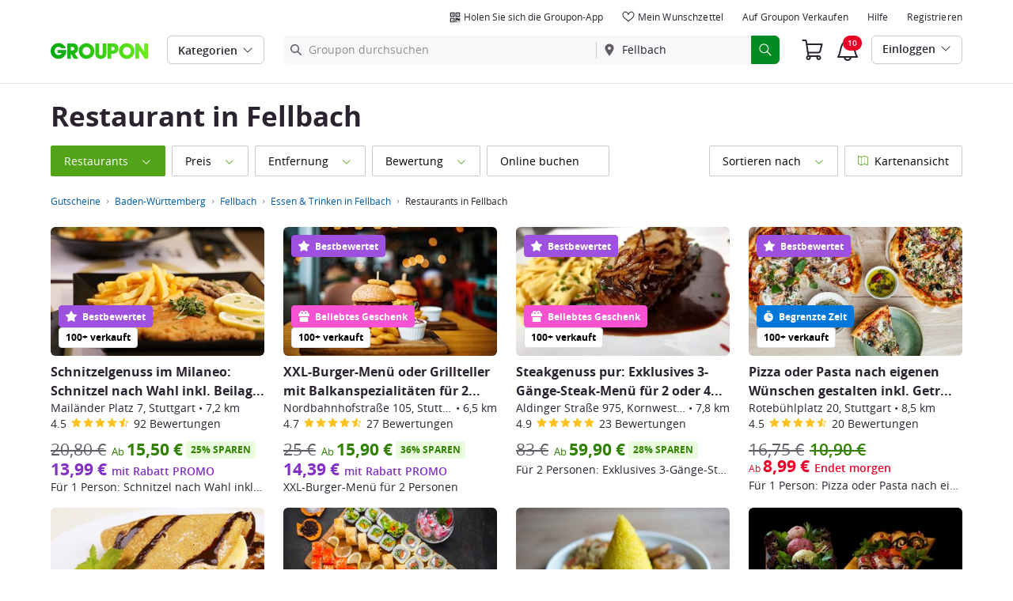

--- FILE ---
content_type: text/html; charset=utf-8
request_url: https://www.groupon.de/gutscheine/fellbach/restaurants
body_size: 78700
content:

<!DOCTYPE html>
<!-- pull: gig_application_layout@7.0.141 920a4bb -->
<html lang="de">
<head data-app="pull" data-country="DE" data-lang="de" data-locale="de_DE" data-header="default" data-brand="groupon" data-gdpr="true" data-domain=".groupon.de" data-categoryid=""><meta charSet="utf-8"/><script type="text/javascript">
            window._AutofillCallbackHandler = window._AutofillCallbackHandler || function(){};
            window.PerformanceMonitoringJavascriptInterface = window.PerformanceMonitoringJavascriptInterface || {};
          </script><script defer="" type="text/javascript">
            window.exceptionsReported = {};

            window.stringsToFilter = [
              '33Across',
              '[GDN detector]',
              '[GPT]',
              '[{}]',
              'a.pub.network',
              'accounts.google.com',
              'apis.google.com',
              'apps.rokt.com',
              'CashApp RUM',
              'cdn.maptiler.com',
              'chrome-extension',
              'ChunkLoad',
              'Clipboard',
              'CONTROLLER_INITIALIZATION',
              'couldnt load reviews',
              'CSS_CHUNK_LOAD_FAILED',
              'Error Minified invariant #11793',
              'Error retrieving login status, fetch cancelled',
              'Error: Minified React error #301',
              'Error: Minified React error #418',
              'Error: Minified React error #423',
              'Error: Minified React error #425',
              'google-one-tap',
              'GSI_LOGGER',
              'gstatic.com/recaptcha',
              'Loading chunk',
              'malformed JSON response',
              'MetaMask:',
              'module AsyncScripts failed to initialize',
              'module TTDPassViewDetailsModal failed to initialize',
              'module Value Proposition failed to initialize',
              'module Wishlist failed to initialize',
              'module WishlistFullMenu failed to initialize',
              'moz-extension://',
              'No reCAPTCHA clients exist',
              'NS_ERROR_FAILURE',
              'NS_ERROR_FILE_CORRUPTED',
              'Object Not Found Matching Id',
              'Oops! Could not retrieve user reviews. Please try again later',
              'Panorama Browser Extension',
              'paypalobjects.com',
              'safari-extension://',
              'Script error.',
              'WELLDONE',
              'ws disconnected, reconnecting ...',
              'You are overriding current access token',
              '{"error":{"isTrusted":false},"reason":{},"trace":null}',
              '{"error":{"isTrusted":false},"trace":null}',
              '{"error":{"isTrusted":true},"reason":{},"trace":null}',
              '{"error":{"isTrusted":true},"trace":null}',
            ];

            window.isValidMessage = message => {
              for (let i = 0; i < stringsToFilter.length; i++) {
                if (message.indexOf(stringsToFilter[i]) > -1) {
                  return false;
                }
              }
              return true;
            };

            window.onerror = function (event, source, lineno, colno, error) {
              if(typeof window.OptimizeSuite !== 'undefined'){
                var message =  JSON.stringify({
                  error: event,
                  url: source,
                  line: lineno,
                  col: colno,
                  stack: error ? error.stack : null,
                  message: error ? error.message : null
                }).substring(0, 500);
                if(
                  window.isValidMessage(message) &&
                  !window.exceptionsReported[message]
                ){
                  window.exceptionsReported[message] = true;
                  window.OptimizeSuite.TrackingHub.add(
                    "uncaught-error", {
                      error: {
                        name: 'exception',
                        message: message
                      }
                    }
                  );
                }
              }
              return false;
            }

            if(typeof Promise !== 'undefined'){
              var state = { resolve: null, reject: null };
              class TraceablePromise extends Promise {
                  constructor(executor) {
                      super(wrappedExecutor);
                      function wrappedExecutor(resolve, reject) {
                          state.resolve = resolve;
                          state.reject = reject;
                      }
                      var resolve = state.resolve;
                      var reject = state.reject;
                      state.resolve = null;
                      state.reject = null;
                      var err = new Error("Non-failing tracing error");
                      this.__tracedError = err;
                      try {
                          executor(resolve, reject);
                      }
                      catch (err) {
                          reject(err);
                      }
                  }
              }

              window.Promise = TraceablePromise;

              window.onunhandledrejection = function (e) {
                if(typeof window.OptimizeSuite !== 'undefined'){
                  let trace =
                    e &&
                    e.promise && e.promise.__tracedError &&
                    e.promise.__tracedError.stack
                      ? e.promise.__tracedError.stack
                      : null
                  let message = JSON.stringify({
                    error: e,
                    reason: e.reason,
                    trace: trace
                  }).substring(0, 500);
                  if(window.isValidMessage(message))
                  window.OptimizeSuite.TrackingHub.add(
                    "uncaught-error", {
                      error: {
                        name: 'promiseRejection',
                        message: message
                      }
                    }
                  );
                }
              }
            }



            function hookLogType(logType) {
              var original = console[logType].bind(console)
              return function(){
                original.apply(console, arguments)
                if(typeof window.OptimizeSuite !== 'undefined'){
                  var message = JSON.stringify(Array.from(arguments)).substring(0, 200);
                  if(window.isValidMessage(message)){
                    window.OptimizeSuite.TrackingHub.add(
                      "uncaught-error", {
                        error: {
                          name: logType,
                          message: message
                        }
                      }
                    );
                  }
                }
              }
            }
            ['error'].forEach(logType=>{
              console[logType] = hookLogType(logType)
            })
          </script><script>
              try {
                var urlSearchParams = new URLSearchParams(window.location.search);
                var subscriberID = urlSearchParams.get('uu');
                if(subscriberID){
                  document.cookie="subscriberID="+subscriberID+"; path=/"
                }
              } catch (error) {
                //Do Nothing
              }
            </script><title>Restaurant in Fellbach: Spare bis zu 70% auf GROUPON.de</title><meta http-equiv="x-dns-prefetch-control" content="on"/><link rel="preconnect" href="https://www2.grouponcdn.com" crossorigin=""/><link rel="preconnect" href="https://www1.grouponcdn.com" crossorigin=""/><link rel="preconnect" href="https://img.grouponcdn.com" crossorigin=""/><link rel="preload" href="https://www2.grouponcdn.com/layout/assets/Groupon-5e0a12d84d.woff2" crossorigin="" type="font/woff2" as="font"/><link rel="preload" href="https://www2.grouponcdn.com/layout/assets/desktop-grpn-v7.0-7ad28bfc27.css" as="style"/><link rel="stylesheet" href="https://www2.grouponcdn.com/layout/assets/desktop-grpn-v7.0-7ad28bfc27.css"/><link rel="preload" as="font" crossorigin="" type="font/woff2" href="https://www1.grouponcdn.com/layout/assets/OpenSansRegular-409ed3007d.woff2"/><link rel="preload" as="font" crossorigin="" type="font/woff2" href="https://www2.grouponcdn.com/layout/assets/OpenSansSemiBold-55b4120b52.woff2"/><link rel="preload" as="font" crossorigin="" type="font/woff2" href="https://www2.grouponcdn.com/layout/assets/OpenSansBold-2ecb7b1efc.woff2"/><link rel="preload" as="font" crossorigin="" type="font/woff2" href="https://www2.grouponcdn.com/layout/assets/OpenSansExtraBold-1666787ea3.woff2"/><link rel="preload" href="https://www1.grouponcdn.com/browse/assets/browse-desktop-f59387a9f2.css" as="style"/><link rel="stylesheet" href="https://www1.grouponcdn.com/browse/assets/browse-desktop-f59387a9f2.css"/><!-- --><link rel="preload" href="https://www2.grouponcdn.com/layout/assets/head.load-6b28958f09.js" as="script"/><link rel="preload" href="https://www2.grouponcdn.com/layout/assets/optimize-suite-v2-6b24d0b34e.js" as="script" crossorigin="anonymous"/><link rel="preload" href="https://www2.grouponcdn.com/layout/assets/desktop-core-v7.0-cc5e8e794f.js" as="script" crossorigin="anonymous"/><link rel="preload" href="/browse/js/locale.js?country=DE&locale=de_DE&brand=groupon&version=9f8913119e" as="script"/><!-- --><!-- --><link rel="preload" href="https://www1.grouponcdn.com/browse/assets/browse-desktop-a34f035630.js" as="script"/><!-- --><!-- --><!-- --><script>
            window.isBucketedForMbnxt = false;
            window.gtmData = {
              "data":"[{&quot;dl_division&quot;:&quot;stuttgart&quot;,&quot;dl_category&quot;:&quot;&quot;,&quot;dl_category_sub&quot;:&quot;&quot;,&quot;dl_user_id&quot;:&quot;7e710a15-240f-485e-b10a-15240fe85eee&quot;,&quot;dl_purchased_groupon&quot;:&quot;&quot;,&quot;dl_channel&quot;:&quot;local&quot;},{&quot;page&quot;:{&quot;type&quot;:&quot;Category&quot;,&quot;category&quot;:[&quot;local&quot;,&quot;essen-und-trinken&quot;,&quot;restaurants&quot;],&quot;country&quot;:&quot;DE&quot;,&quot;language&quot;:&quot;de&quot;}}]",
              "enabled":true,
              "id":"GTM-2QTW",
              "platform": "Desktop",
            };
          </script><meta name="viewport" content="width=device-width, initial-scale=1.0"/><meta name="description" content="Bis zu 70% mit Deals für Restaurant in Fellbach sparen. Sichere Dir jetzt dieses top Angebot auf GROUPON.de – Entdecke Fellbach neu!"/>
<!-- --><!-- --><!-- --><!-- --><link rel="canonical" href="https://www.groupon.de/gutscheine/fellbach/restaurants"/>
<!-- --><!-- --><!-- --><!-- --><!-- --><!-- --><!-- --><!-- --><!-- --><!-- --><!-- --><!-- --><!-- --><!-- --><meta name="csrf-token" content="M9YyH52m-8TutzpZWVofAuyGAkmB-ABomuNY"/><!-- --><!-- --><!-- --><!-- --><meta name="yandex-verification" content="55fc489762c7c6ca"/><link rel="manifest" href="/layout/manifest.json"/><meta name="request-id" content="b5208ddd-82bf-4cb3-9632-247d345bbda3"/><!-- --><!-- --><!-- --><!-- --><meta property="fb:app_id" content="191050567575202"/><meta property="og:site_name" content="Groupon"/><meta property="og:locale:alternate" content="de_DE"/><meta property="og:title" content="Restaurant in Fellbach: Spare bis zu 70% auf GROUPON.de"/><!-- --><meta property="og:url" content="https://www.groupon.de/gutscheine/fellbach/restaurants"/><!-- --><!-- --><!-- --><!-- --><!-- --><!-- --><script type="application/ld+json">{"@context":"https://schema.org","@type":"ItemList","itemListElement":[{"@type":"ListItem","position":1,"item":{"@type":"Event","name":"Engel Schnitzelhaus","image":["https://img.grouponcdn.com/deal/GU5Prjvb536f6ZjwT9kvuB/3V-5120x3413/v1/t300x182.jpg"],"url":"https://www.groupon.de/deals/engel-schnitzelhaus-2","eventStatus":"https://schema.org/EventScheduled","startDate":"2025-10-11T22:00:00Z","endDate":"2026-10-12T21:59:59Z","description":"Schnitzel nach Wahl inkl. Beilagensalat für 1 bis 4 Personen","eventAttendanceMode":"https://schema.org/OfflineEventAttendanceMode","location":{"@type":"Place","name":"Fellbach","address":{"@type":"PostalAddress","name":"Stuttgart-Mitte"}},"organizer":{"@type":"PerformingGroup","name":"Engel Schnitzelhaus","url":"https://engel-schnitzelhaus.de/"},"performer":{"@type":"Organization","name":"Engel Schnitzelhaus","url":"https://engel-schnitzelhaus.de/"},"offers":{"@type":"Offer","priceCurrency":"EUR","price":15.5,"availability":"https://schema.org/InStock","validFrom":"2025-10-11T22:00:00Z","url":"https://www.groupon.de/deals/engel-schnitzelhaus-2"}}},{"@type":"ListItem","position":2,"item":{"@type":"Event","name":"Eat Inn Burger","image":["https://img.grouponcdn.com/deal/TsTceWCWL9VuNLTLcY3H7V/2B-2048x1229/v1/t300x182.jpg"],"url":"https://www.groupon.de/deals/eat-inn-burger-1","eventStatus":"https://schema.org/EventScheduled","startDate":"2025-09-16T22:00:00Z","endDate":"2050-01-24T22:59:59Z","description":"XXL-Burger-Menü oder Grillteller mit Balkanspezialitäten für 2 Pers.","eventAttendanceMode":"https://schema.org/OfflineEventAttendanceMode","location":{"@type":"Place","name":"Fellbach","address":{"@type":"PostalAddress","name":"Nord"}},"organizer":{"@type":"PerformingGroup","name":"Eat Inn Burger","url":"https://eat-inn-burger.eatbu.com/"},"performer":{"@type":"Organization","name":"Eat Inn Burger","url":"https://eat-inn-burger.eatbu.com/"},"offers":{"@type":"Offer","priceCurrency":"EUR","price":15.9,"availability":"https://schema.org/InStock","validFrom":"2025-09-16T22:00:00Z","url":"https://www.groupon.de/deals/eat-inn-burger-1"}}},{"@type":"ListItem","position":3,"item":{"@type":"Event","name":"Bella Swing The Golf Restaurant","image":["https://img.grouponcdn.com/deal/3PY18giL7ZfsXXw5b8HA6XDPpvz1/3P-700x420/v1/t300x182.jpg"],"url":"https://www.groupon.de/deals/bella-swing-the-golf-restaurant-1-1","eventStatus":"https://schema.org/EventScheduled","startDate":"2024-11-13T23:00:00Z","endDate":"2049-03-24T22:59:59Z","description":"Steakgenuss pur: Exklusives 3-Gänge-Steak-Menü für 2 oder 4 Personen","eventAttendanceMode":"https://schema.org/OfflineEventAttendanceMode","location":{"@type":"Place","name":"Fellbach","address":{"@type":"PostalAddress","name":"Mehrere Standorte"}},"organizer":{"@type":"PerformingGroup","name":"Bella Swing The Golf Restaurant","url":"https://www.golfclub-neckartal.de/"},"performer":{"@type":"Organization","name":"Bella Swing The Golf Restaurant","url":"https://www.golfclub-neckartal.de/"},"offers":{"@type":"Offer","priceCurrency":"EUR","price":59.9,"availability":"https://schema.org/InStock","validFrom":"2024-11-13T23:00:00Z","url":"https://www.groupon.de/deals/bella-swing-the-golf-restaurant-1-1"}}},{"@type":"ListItem","position":4,"item":{"@type":"Event","name":"Andiamore","image":["https://img.grouponcdn.com/iam/2J7YbMYovLiXc3ZWtzDHhAcEkJuY/2J-2048x1229/v1/t300x182.jpg"],"url":"https://www.groupon.de/deals/andiamore","eventStatus":"https://schema.org/EventScheduled","startDate":"2025-11-02T23:00:00Z","endDate":"2050-03-12T22:59:59Z","description":"Pizza oder Pasta selbst gestalten inkl. Getränk für 1 - 4 Personen","eventAttendanceMode":"https://schema.org/OfflineEventAttendanceMode","location":{"@type":"Place","name":"Fellbach","address":{"@type":"PostalAddress","name":"Stuttgart-Mitte"}},"organizer":{"@type":"PerformingGroup","name":"Andiamore","url":"https://www.andiamore.com/"},"performer":{"@type":"Organization","name":"Andiamore","url":"https://www.andiamore.com/"},"offers":{"@type":"Offer","priceCurrency":"EUR","price":8.99,"availability":"https://schema.org/InStock","validFrom":"2025-11-02T23:00:00Z","url":"https://www.groupon.de/deals/andiamore"}}},{"@type":"ListItem","position":5,"item":{"@type":"Event","name":"Mont Blanc Gelateria","image":["https://img.grouponcdn.com/deal/hiaVZVhyWrhZqEMMf7pz/Qw-960x576/v1/t300x182.jpg"],"url":"https://www.groupon.de/deals/mont-blanc-gelateria-1","eventStatus":"https://schema.org/EventScheduled","startDate":"2021-11-28T23:00:00Z","endDate":"2046-04-11T21:59:59Z","description":"Crêpe opt. mit Heißgetränk To Go","eventAttendanceMode":"https://schema.org/OfflineEventAttendanceMode","location":{"@type":"Place","name":"Fellbach","address":{"@type":"PostalAddress","name":"Stuttgart-Mitte"}},"organizer":{"@type":"PerformingGroup","name":"Mont Blanc Gelateria","url":"https://www.mont-blanc-gelateria.de/"},"performer":{"@type":"Organization","name":"Mont Blanc Gelateria","url":"https://www.mont-blanc-gelateria.de/"},"offers":{"@type":"Offer","priceCurrency":"EUR","price":7.9,"availability":"https://schema.org/InStock","validFrom":"2021-11-28T23:00:00Z","url":"https://www.groupon.de/deals/mont-blanc-gelateria-1"}}},{"@type":"ListItem","position":6,"item":{"@type":"Event","name":"Time For Sushi","image":["https://img.grouponcdn.com/deal/BDApAFe2vFzFru8gHFcCWN/7Q-1706x1024/v1/t300x182.jpg"],"url":"https://www.groupon.de/deals/time-for-sushi","eventStatus":"https://schema.org/EventScheduled","startDate":"2025-08-18T22:00:00Z","endDate":"2049-12-28T22:59:59Z","description":"Sushi-Platte mit Vorspeise, Dessert und Getränk für 2 oder 4 Personen","eventAttendanceMode":"https://schema.org/OfflineEventAttendanceMode","location":{"@type":"Place","name":"Fellbach","address":{"@type":"PostalAddress","name":"Stuttgart Ost"}},"organizer":{"@type":"PerformingGroup","name":"Time For Sushi","url":"https://www.time-for-sushi.de/"},"performer":{"@type":"Organization","name":"Time For Sushi","url":"https://www.time-for-sushi.de/"},"offers":{"@type":"Offer","priceCurrency":"EUR","price":79.9,"availability":"https://schema.org/InStock","validFrom":"2025-08-18T22:00:00Z","url":"https://www.groupon.de/deals/time-for-sushi"}}},{"@type":"ListItem","position":7,"item":{"@type":"Event","name":"Jojos Restaurant","image":["https://img.grouponcdn.com/deal/RejcUMFruQPyd1yHrB7PKg/ft-800x480/v1/t300x182.jpg"],"url":"https://www.groupon.de/deals/jojos-restaurant-1","eventStatus":"https://schema.org/EventScheduled","startDate":"2026-01-10T23:00:00Z","endDate":"2050-05-20T21:59:59Z","description":"Genieße ein indonesisches 3-Gänge-Menü für 2 oder 4 Personen","eventAttendanceMode":"https://schema.org/OfflineEventAttendanceMode","location":{"@type":"Place","name":"Fellbach","address":{"@type":"PostalAddress","name":"Stuttgart-Mitte"}},"organizer":{"@type":"PerformingGroup","name":"Jojos Restaurant","url":"https://jojos.bar/"},"performer":{"@type":"Organization","name":"Jojos Restaurant","url":"https://jojos.bar/"},"offers":{"@type":"Offer","priceCurrency":"EUR","price":49.9,"availability":"https://schema.org/InStock","validFrom":"2026-01-10T23:00:00Z","url":"https://www.groupon.de/deals/jojos-restaurant-1"}}},{"@type":"ListItem","position":8,"item":{"@type":"Event","name":"Kartuli Eso","image":["https://img.grouponcdn.com/deal/JM1N8KFT6txGiHqdHSVGSp/3F-1280x768/v1/t300x182.jpg"],"url":"https://www.groupon.de/deals/kartuli-eso-1","eventStatus":"https://schema.org/EventScheduled","startDate":"2025-11-02T23:00:00Z","endDate":"2026-01-28T22:59:59Z","description":"Georgisches 2-Gänge-Menü nach Wahl für 2 oder 4 Personen","eventAttendanceMode":"https://schema.org/OfflineEventAttendanceMode","location":{"@type":"Place","name":"Fellbach","address":{"@type":"PostalAddress","name":"Sillenbuch"}},"organizer":{"@type":"PerformingGroup","name":"Kartuli Eso","url":"https://www.instagram.com/kartuli_eso/"},"performer":{"@type":"Organization","name":"Kartuli Eso","url":"https://www.instagram.com/kartuli_eso/"},"offers":{"@type":"Offer","priceCurrency":"EUR","price":44.9,"availability":"https://schema.org/InStock","validFrom":"2025-11-02T23:00:00Z","url":"https://www.groupon.de/deals/kartuli-eso-1"}}},{"@type":"ListItem","position":9,"item":{"@type":"Event","name":"Ristorante Con Gusto","image":["https://img.grouponcdn.com/deal/fZWCVqCnr9SBzieiaZmooc4DHgG/fZ-1552x708/v1/t300x182.jpg"],"url":"https://www.groupon.de/deals/ristorante-con-gusto","eventStatus":"https://schema.org/EventScheduled","startDate":"2022-12-01T23:00:00Z","endDate":"2047-04-10T21:59:59Z","description":"Mediterranes 3-Gänge-Menü","eventAttendanceMode":"https://schema.org/OfflineEventAttendanceMode","location":{"@type":"Place","name":"Fellbach","address":{"@type":"PostalAddress","name":"Kornwestheim"}},"organizer":{"@type":"PerformingGroup","name":"Ristorante Con Gusto","url":"https://ristorantecongusto.com/"},"performer":{"@type":"Organization","name":"Ristorante Con Gusto","url":"https://ristorantecongusto.com/"},"offers":{"@type":"Offer","priceCurrency":"EUR","price":59.9,"availability":"https://schema.org/InStock","validFrom":"2022-12-01T23:00:00Z","url":"https://www.groupon.de/deals/ristorante-con-gusto"}}},{"@type":"ListItem","position":10,"item":{"@type":"Event","name":"Stüble Kornwestheim","image":["https://img.grouponcdn.com/deal/Qz3VfvB5nLb7mcj9Ajo46Q/3B-1170x702/v1/t300x182.jpg"],"url":"https://www.groupon.de/deals/stuble-kornwestheim","eventStatus":"https://schema.org/EventScheduled","startDate":"2025-05-06T22:00:00Z","endDate":"2049-09-19T21:59:59Z","description":"Schwäbisches 3-Gänge-Menü für 1 oder 2 Personen","eventAttendanceMode":"https://schema.org/OfflineEventAttendanceMode","location":{"@type":"Place","name":"Fellbach","address":{"@type":"PostalAddress","name":"Kornwestheim"}},"organizer":{"@type":"PerformingGroup","name":"Stüble Kornwestheim","url":"https://stueble.eu/"},"performer":{"@type":"Organization","name":"Stüble Kornwestheim","url":"https://stueble.eu/"},"offers":{"@type":"Offer","priceCurrency":"EUR","price":27.9,"availability":"https://schema.org/InStock","validFrom":"2025-05-06T22:00:00Z","url":"https://www.groupon.de/deals/stuble-kornwestheim"}}},{"@type":"ListItem","position":11,"item":{"@type":"Event","name":"Energetic Life","image":["https://img.grouponcdn.com/deal/zu84Y8v5oa9xaYfDK6NgYTjiUrp/zu-1200x720/v1/t300x182.jpg"],"url":"https://www.groupon.de/deals/energetic-life-1","eventStatus":"https://schema.org/EventScheduled","startDate":"2024-12-16T23:00:00Z","endDate":"2049-04-25T21:59:59Z","description":"Vegane Energetic Life Platte o. Hauptspeise inkl. homemade Bio Getränk","eventAttendanceMode":"https://schema.org/OfflineEventAttendanceMode","location":{"@type":"Place","name":"Fellbach","address":{"@type":"PostalAddress","name":"Stuttgart-Mitte"}},"organizer":{"@type":"PerformingGroup","name":"Energetic Life","url":"https://energetic-life.com/"},"performer":{"@type":"Organization","name":"Energetic Life","url":"https://energetic-life.com/"},"offers":{"@type":"Offer","priceCurrency":"EUR","price":21.9,"availability":"https://schema.org/InStock","validFrom":"2024-12-16T23:00:00Z","url":"https://www.groupon.de/deals/energetic-life-1"}}},{"@type":"ListItem","position":12,"item":{"@type":"Event","name":"Die Andere Kaffeebar","image":["https://img.grouponcdn.com/deal/h9k5rfHBst4LDvorfamDPyrw2jJ/h9-1024x614/v1/t300x182.jpg"],"url":"https://www.groupon.de/deals/die-andere-kaffeebar-1-1","eventStatus":"https://schema.org/EventScheduled","startDate":"2024-10-21T22:00:00Z","endDate":"2049-03-02T22:59:59Z","description":"Frühstück inkl. Heißgetränk für 2 oder 4 Personen","eventAttendanceMode":"https://schema.org/OfflineEventAttendanceMode","location":{"@type":"Place","name":"Fellbach","address":{"@type":"PostalAddress","name":"Markgröningen"}},"organizer":{"@type":"PerformingGroup","name":"Die Andere Kaffeebar","url":"https://www.dieandere.eu/"},"performer":{"@type":"Organization","name":"Die Andere Kaffeebar","url":"https://www.dieandere.eu/"},"offers":{"@type":"Offer","priceCurrency":"EUR","price":36,"availability":"https://schema.org/InStock","validFrom":"2024-10-21T22:00:00Z","url":"https://www.groupon.de/deals/die-andere-kaffeebar-1-1"}}},{"@type":"ListItem","position":13,"item":{"@type":"Event","name":"Restaurant Chez Cuisto","image":["https://img.grouponcdn.com/deal/fB5Rfd9X6Pzu4LNt7NqdA/fE-1000x600/v1/t300x182.jpg"],"url":"https://www.groupon.de/deals/restaurant-chez-cuisto","eventStatus":"https://schema.org/EventScheduled","startDate":"2025-11-26T23:00:00Z","endDate":"2050-04-05T21:59:59Z","description":"Kamerunisches 3-Gänge-Menü für 2 oder 4 Personen","eventAttendanceMode":"https://schema.org/OfflineEventAttendanceMode","location":{"@type":"Place","name":"Fellbach","address":{"@type":"PostalAddress","name":"Kornwestheim"}},"organizer":{"@type":"PerformingGroup","name":"Restaurant Chez Cuisto","url":"https://restaurant-chezcuisto.de/"},"performer":{"@type":"Organization","name":"Restaurant Chez Cuisto","url":"https://restaurant-chezcuisto.de/"},"offers":{"@type":"Offer","priceCurrency":"EUR","price":49.9,"availability":"https://schema.org/InStock","validFrom":"2025-11-26T23:00:00Z","url":"https://www.groupon.de/deals/restaurant-chez-cuisto"}}},{"@type":"ListItem","position":14,"item":{"@type":"Event","name":"Mont Blanc Gelateria","image":["https://img.grouponcdn.com/metro_draft_service/2vpK4299VtKqWSh9VwXqgscxDhjU/2v-1080x648/v1/t300x182.jpg"],"url":"https://www.groupon.de/deals/mont-blanc-gelateria-8","eventStatus":"https://schema.org/EventScheduled","startDate":"2022-10-02T22:00:00Z","endDate":"2047-02-06T22:59:59Z","description":"Bis zu 37% Rabatt auf Pasta bei Mont Blanc Gelateria","eventAttendanceMode":"https://schema.org/OfflineEventAttendanceMode","location":{"@type":"Place","name":"Fellbach","address":{"@type":"PostalAddress","name":"Mehrere Standorte"}},"organizer":{"@type":"PerformingGroup","name":"Mont Blanc Gelateria","url":"https://www.mont-blanc-gelateria.de/"},"performer":{"@type":"Organization","name":"Mont Blanc Gelateria","url":"https://www.mont-blanc-gelateria.de/"},"offers":{"@type":"Offer","priceCurrency":"EUR","price":10,"availability":"https://schema.org/InStock","validFrom":"2022-10-02T22:00:00Z","url":"https://www.groupon.de/deals/mont-blanc-gelateria-8"}}},{"@type":"ListItem","position":15,"item":{"@type":"Event","name":"Eat Inn Burger","image":["https://img.grouponcdn.com/deal/XXoo3qzCyvyEXnUZh4Aof/3b-1024x614/v1/t300x182.jpg"],"url":"https://www.groupon.de/deals/eat-inn-burger","eventStatus":"https://schema.org/EventScheduled","startDate":"2025-09-17T22:00:00Z","endDate":"2050-01-25T22:59:59Z","description":"Ćevapčići in bosnischem Brot","eventAttendanceMode":"https://schema.org/OfflineEventAttendanceMode","location":{"@type":"Place","name":"Fellbach","address":{"@type":"PostalAddress","name":"Nord"}},"organizer":{"@type":"PerformingGroup","name":"Eat Inn Burger","url":"http://eat-inn-burger.eatbu.com"},"performer":{"@type":"Organization","name":"Eat Inn Burger","url":"http://eat-inn-burger.eatbu.com"},"offers":{"@type":"Offer","priceCurrency":"EUR","price":9.9,"availability":"https://schema.org/InStock","validFrom":"2025-09-17T22:00:00Z","url":"https://www.groupon.de/deals/eat-inn-burger"}}},{"@type":"ListItem","position":16,"item":{"@type":"Event","name":"Cavallino Spaghettaro","image":["https://img.grouponcdn.com/deal/7xGwB1CFi66U7Fh9xpDP77/Pp-2816x1536/v1/t300x182.jpg"],"url":"https://www.groupon.de/deals/cavallino-spaghettaro-2","eventStatus":"https://schema.org/EventScheduled","startDate":"2025-09-19T22:00:00Z","endDate":"2050-04-23T21:59:59Z","description":"Exklusives 3-Gänge-Candlelight-Dinner mit Pasta oder Pizza nach Wahl\n","eventAttendanceMode":"https://schema.org/OfflineEventAttendanceMode","location":{"@type":"Place","name":"Fellbach","address":{"@type":"PostalAddress","name":"Stuttgart-Mitte"}},"organizer":{"@type":"PerformingGroup","name":"Cavallino Spaghettaro","url":"https://www.cavallino-spaghettaro.de/"},"performer":{"@type":"Organization","name":"Cavallino Spaghettaro","url":"https://www.cavallino-spaghettaro.de/"},"offers":{"@type":"Offer","priceCurrency":"EUR","price":61.9,"availability":"https://schema.org/InStock","validFrom":"2025-09-19T22:00:00Z","url":"https://www.groupon.de/deals/cavallino-spaghettaro-2"}}},{"@type":"ListItem","position":17,"item":{"@type":"Event","name":"Stüble Merklingen","image":["https://img.grouponcdn.com/deal/KEqWSudXwzxw3VazFo7dXo/3b-1170x702/v1/t300x182.jpg"],"url":"https://www.groupon.de/deals/stueble-merklingen","eventStatus":"https://schema.org/EventScheduled","startDate":"2025-05-18T22:00:00Z","endDate":"2049-09-25T21:59:59Z","description":"Schwäbisches 3-Gänge-Menü für 1 oder 2 Personen","eventAttendanceMode":"https://schema.org/OfflineEventAttendanceMode","location":{"@type":"Place","name":"Fellbach","address":{"@type":"PostalAddress","name":"Merklingen"}},"organizer":{"@type":"PerformingGroup","name":"Stüble Merklingen","url":"https://stueble.eu/"},"performer":{"@type":"Organization","name":"Stüble Merklingen","url":"https://stueble.eu/"},"offers":{"@type":"Offer","priceCurrency":"EUR","price":27.9,"availability":"https://schema.org/InStock","validFrom":"2025-05-18T22:00:00Z","url":"https://www.groupon.de/deals/stueble-merklingen"}}},{"@type":"ListItem","position":18,"item":{"@type":"Event","name":"Lezizel Manti Heilbronn","image":["https://img.grouponcdn.com/deal/UUs1ejwPzMVPmGhMZB3iHg/Ds-1000x600/v1/t300x182.jpg"],"url":"https://www.groupon.de/deals/lezizel-manti-heilbronn","eventStatus":"https://schema.org/EventScheduled","startDate":"2025-03-30T22:00:00Z","endDate":"2049-08-07T21:59:59Z","description":"Hausgemachte Manti inkl. Topping und Getränk für 1 bis 4 Personen","eventAttendanceMode":"https://schema.org/OfflineEventAttendanceMode","location":{"@type":"Place","name":"Fellbach","address":{"@type":"PostalAddress","name":"Heilbronn"}},"organizer":{"@type":"PerformingGroup","name":"Lezizel Manti Heilbronn","url":"https://www.instagram.com/lezizel_heilbronn_official"},"performer":{"@type":"Organization","name":"Lezizel Manti Heilbronn","url":"https://www.instagram.com/lezizel_heilbronn_official"},"offers":{"@type":"Offer","priceCurrency":"EUR","price":9.9,"availability":"https://schema.org/InStock","validFrom":"2025-03-30T22:00:00Z","url":"https://www.groupon.de/deals/lezizel-manti-heilbronn"}}},{"@type":"ListItem","position":19,"item":{"@type":"Event","name":"Ristorante La Sorrisa","image":["https://img.grouponcdn.com/deal/2r8sf7gxrfXR7WhP5kvuZuL8x6gb/2r-2048x1229/v1/t300x182.jpg"],"url":"https://www.groupon.de/deals/ristorante-la-sorrisa-1","eventStatus":"https://schema.org/EventScheduled","startDate":"2025-04-16T22:00:00Z","endDate":"2049-08-25T21:59:59Z","description":"Romantisches 3-Gänge-Candle-Light-Dinner inkl. Aperitif für 2 Personen","eventAttendanceMode":"https://schema.org/OfflineEventAttendanceMode","location":{"@type":"Place","name":"Fellbach","address":{"@type":"PostalAddress","name":"Schönaich"}},"organizer":{"@type":"PerformingGroup","name":"Ristorante La Sorrisa","url":"http://www.lasorrisa.de"},"performer":{"@type":"Organization","name":"Ristorante La Sorrisa","url":"http://www.lasorrisa.de"},"offers":{"@type":"Offer","priceCurrency":"EUR","price":49.9,"availability":"https://schema.org/InStock","validFrom":"2025-04-16T22:00:00Z","url":"https://www.groupon.de/deals/ristorante-la-sorrisa-1"}}},{"@type":"ListItem","position":20,"item":{"@type":"Event","name":"Bella' Swing The Golf Restaurant","image":["https://img.grouponcdn.com/metro_draft_service/6K9UquorKwJQb3qqw1rQAH/41-2048x1354/v1/t300x182.jpg"],"url":"https://www.groupon.de/deals/bella-swing-the-golf-restaurant-3","eventStatus":"https://schema.org/EventScheduled","startDate":"2025-10-23T22:00:00Z","endDate":"2026-03-10T22:59:59Z","description":"Feuerfrisch auf dem Lava-Stein: Argentinisches Roastbeef, Fisch, vegan","eventAttendanceMode":"https://schema.org/OfflineEventAttendanceMode","location":{"@type":"Place","name":"Fellbach","address":{"@type":"PostalAddress","name":"Bella' Swing - The Golf Restaurant"}},"organizer":{"@type":"PerformingGroup","name":"Bella' Swing The Golf Restaurant","url":"https://www.instagram.com/bellaswing_golfrestaurant/"},"performer":{"@type":"Organization","name":"Bella' Swing The Golf Restaurant","url":"https://www.instagram.com/bellaswing_golfrestaurant/"},"offers":{"@type":"Offer","priceCurrency":"EUR","price":28.95,"availability":"https://schema.org/InStock","validFrom":"2025-10-23T22:00:00Z","url":"https://www.groupon.de/deals/bella-swing-the-golf-restaurant-3"}}},{"@type":"ListItem","position":21,"item":{"@type":"Event","name":"Blackbones Steakhouse","image":["https://img.grouponcdn.com/metro_draft_service/2EbQbYvXLSv6eCqX1i6LTsSTPFHU/2E-1920x1280/v1/t300x182.jpg"],"url":"https://www.groupon.de/deals/blackbones-steakhouse-1","eventStatus":"https://schema.org/EventScheduled","startDate":"2022-06-05T22:00:00Z","endDate":"2046-10-16T21:59:59Z","description":"Texas BBQ Burger mit Beilage","eventAttendanceMode":"https://schema.org/OfflineEventAttendanceMode","location":{"@type":"Place","name":"Fellbach","address":{"@type":"PostalAddress","name":"Heilbronn"}},"organizer":{"@type":"PerformingGroup","name":"Blackbones Steakhouse","url":"http://www.blackbones-steakhouse.de/"},"performer":{"@type":"Organization","name":"Blackbones Steakhouse","url":"http://www.blackbones-steakhouse.de/"},"offers":{"@type":"Offer","priceCurrency":"EUR","price":28.4,"availability":"https://schema.org/InStock","validFrom":"2022-06-05T22:00:00Z","url":"https://www.groupon.de/deals/blackbones-steakhouse-1"}}},{"@type":"ListItem","position":22,"item":{"@type":"Event","name":"Die Andere Kaffeebar","image":["https://img.grouponcdn.com/deal/48fNRo2iSot28e28z4GPcN1Md9Cu/48-2048x1229/v1/t300x182.jpg"],"url":"https://www.groupon.de/deals/die-andere-kaffeebar-2","eventStatus":"https://schema.org/EventScheduled","startDate":"2024-10-21T22:00:00Z","endDate":"2049-03-02T22:59:59Z","description":"Tapas-Platte inkl. Glas Wein oder Aperitif für 2 oder 4 Personen","eventAttendanceMode":"https://schema.org/OfflineEventAttendanceMode","location":{"@type":"Place","name":"Fellbach","address":{"@type":"PostalAddress","name":"Markgröningen"}},"organizer":{"@type":"PerformingGroup","name":"Die Andere Kaffeebar","url":"https://www.dieandere.eu/"},"performer":{"@type":"Organization","name":"Die Andere Kaffeebar","url":"https://www.dieandere.eu/"},"offers":{"@type":"Offer","priceCurrency":"EUR","price":39.9,"availability":"https://schema.org/InStock","validFrom":"2024-10-21T22:00:00Z","url":"https://www.groupon.de/deals/die-andere-kaffeebar-2"}}},{"@type":"ListItem","position":23,"item":{"@type":"Event","name":"Herr Kächele - Maultaschen-Kochkurs","image":["https://img.grouponcdn.com/deal/X2XkZGyQAJUF2RkNaY2iRt/45-1500x900/v1/t300x182.jpg"],"url":"https://www.groupon.de/deals/gl-herr-kachele-maultaschen-kochkurs","eventStatus":"https://schema.org/EventScheduled","startDate":"2025-09-19T22:00:00Z","endDate":"2026-02-02T22:59:59Z","description":"Maultaschen-Kochkurs inkl. Getränke von Oktober bis Februar","eventAttendanceMode":"https://schema.org/OfflineEventAttendanceMode","location":{"@type":"Place","name":"Fellbach","address":{"@type":"PostalAddress","name":"Herr Kächele – Schwäbisches für Schleckige"}},"organizer":{"@type":"PerformingGroup","name":"Herr Kächele - Maultaschen-Kochkurs","url":"http://www.herr-kaechele.de"},"performer":{"@type":"Organization","name":"Herr Kächele - Maultaschen-Kochkurs","url":"http://www.herr-kaechele.de"},"offers":{"@type":"Offer","priceCurrency":"EUR","price":54.9,"availability":"https://schema.org/InStock","validFrom":"2025-09-19T22:00:00Z","url":"https://www.groupon.de/deals/gl-herr-kachele-maultaschen-kochkurs"}}},{"@type":"ListItem","position":24,"item":{"@type":"Event","name":"Cantinetta Popolare","image":["https://img.grouponcdn.com/deal/NtfYVSReHEhjkAzmjHqq8B/2d-2048x1229/v1/t300x182.jpg"],"url":"https://www.groupon.de/deals/cantinetta-popolare","eventStatus":"https://schema.org/EventScheduled","startDate":"2025-04-01T22:00:00Z","endDate":"2049-08-09T21:59:59Z","description":"Exklusives italienisches 3-Gänge-Menü inkl. Digestif für 2 od. 4 Pers.","eventAttendanceMode":"https://schema.org/OfflineEventAttendanceMode","location":{"@type":"Place","name":"Fellbach","address":{"@type":"PostalAddress","name":"Vaihingen"}},"organizer":{"@type":"PerformingGroup","name":"Cantinetta Popolare","url":"http://www.cantinetta-popolare.com"},"performer":{"@type":"Organization","name":"Cantinetta Popolare","url":"http://www.cantinetta-popolare.com"},"offers":{"@type":"Offer","priceCurrency":"EUR","price":69.9,"availability":"https://schema.org/InStock","validFrom":"2025-04-01T22:00:00Z","url":"https://www.groupon.de/deals/cantinetta-popolare"}}},{"@type":"ListItem","position":25,"item":{"@type":"Event","name":"Hotel Restaurant Holiday Inn Stuttgart","image":["https://img.grouponcdn.com/deal/2yABcNPuMPYKiPd9fKU8L3feuGDM/2y-2048x1229/v1/t300x182.jpg"],"url":"https://www.groupon.de/deals/hotel-restaurant-holiday-inn-stuttgart-1","eventStatus":"https://schema.org/EventScheduled","startDate":"2025-07-20T22:00:00Z","endDate":"2049-11-30T22:59:59Z","description":"Für 1-4 Personen: Burger inkl. Pommes Frites oder Kartoffelchips","eventAttendanceMode":"https://schema.org/OfflineEventAttendanceMode","location":{"@type":"Place","name":"Fellbach","address":{"@type":"PostalAddress","name":"Weilimdorf"}},"organizer":{"@type":"PerformingGroup","name":"Hotel Restaurant Holiday Inn Stuttgart","url":"http://www.holidayinn-stuttgart.de"},"performer":{"@type":"Organization","name":"Hotel Restaurant Holiday Inn Stuttgart","url":"http://www.holidayinn-stuttgart.de"},"offers":{"@type":"Offer","priceCurrency":"EUR","price":14.9,"availability":"https://schema.org/InStock","validFrom":"2025-07-20T22:00:00Z","url":"https://www.groupon.de/deals/hotel-restaurant-holiday-inn-stuttgart-1"}}},{"@type":"ListItem","position":26,"item":{"@type":"Event","name":"Blackbones Steakhouse","image":["https://img.grouponcdn.com/deal/2QPjXwbXU6Qpn64YAVotUoAUy8hc/2Q-1600x960/v1/t300x182.jpg"],"url":"https://www.groupon.de/deals/blackbones-steakhouse-4","eventStatus":"https://schema.org/EventScheduled","startDate":"2022-06-08T22:00:00Z","endDate":"2046-10-16T21:59:59Z","description":"3-Gänge-Menü mit 450 g Steak","eventAttendanceMode":"https://schema.org/OfflineEventAttendanceMode","location":{"@type":"Place","name":"Fellbach","address":{"@type":"PostalAddress","name":"Heilbronn"}},"organizer":{"@type":"PerformingGroup","name":"Blackbones Steakhouse","url":"https://blackbones-steakhouse.de/"},"performer":{"@type":"Organization","name":"Blackbones Steakhouse","url":"https://blackbones-steakhouse.de/"},"offers":{"@type":"Offer","priceCurrency":"EUR","price":80.99,"availability":"https://schema.org/InStock","validFrom":"2022-06-08T22:00:00Z","url":"https://www.groupon.de/deals/blackbones-steakhouse-4"}}},{"@type":"ListItem","position":27,"item":{"@type":"Event","name":"Roshni's Palace","image":["https://img.grouponcdn.com/deal/EMzSzmPVbFGwWds473td9F/2u-1080x648/v1/t300x182.jpg"],"url":"https://www.groupon.de/deals/roshni-s-palace-1","eventStatus":"https://schema.org/EventScheduled","startDate":"2025-05-27T22:00:00Z","endDate":"2049-10-04T21:59:59Z","description":"Indische Genussreise: Menü nach Wahl für 2 / 4 Pers., mit Mango-Likör","eventAttendanceMode":"https://schema.org/OfflineEventAttendanceMode","location":{"@type":"Place","name":"Fellbach","address":{"@type":"PostalAddress","name":"Ludwigsburg"}},"organizer":{"@type":"PerformingGroup","name":"Roshni's Palace","url":"https://www.instagram.com/roshnispalace/"},"performer":{"@type":"Organization","name":"Roshni's Palace","url":"https://www.instagram.com/roshnispalace/"},"offers":{"@type":"Offer","priceCurrency":"EUR","price":109.8,"availability":"https://schema.org/InStock","validFrom":"2025-05-27T22:00:00Z","url":"https://www.groupon.de/deals/roshni-s-palace-1"}}},{"@type":"ListItem","position":28,"item":{"@type":"Event","name":"Ristorante Cavallino","image":["https://img.grouponcdn.com/deal/YMUQLEbheJS3A5NgPws878/4U-1500x900/v1/t300x182.jpg"],"url":"https://www.groupon.de/deals/ristorante-cavallino-stuttgart-1","eventStatus":"https://schema.org/EventScheduled","startDate":"2025-09-19T22:00:00Z","endDate":"2050-04-23T21:59:59Z","description":"3-Gänge-Candlelight-Dinner mit Pasta / Pizza nach Wahl für 2-4 Pers.","eventAttendanceMode":"https://schema.org/OfflineEventAttendanceMode","location":{"@type":"Place","name":"Fellbach","address":{"@type":"PostalAddress","name":"Stuttgart-West"}},"organizer":{"@type":"PerformingGroup","name":"Ristorante Cavallino","url":"http://www.cavallino-stuttgart.de/"},"performer":{"@type":"Organization","name":"Ristorante Cavallino","url":"http://www.cavallino-stuttgart.de/"},"offers":{"@type":"Offer","priceCurrency":"EUR","price":61.9,"availability":"https://schema.org/InStock","validFrom":"2025-09-19T22:00:00Z","url":"https://www.groupon.de/deals/ristorante-cavallino-stuttgart-1"}}},{"@type":"ListItem","position":29,"item":{"@type":"Event","name":"Ratsstuben Weissach","image":["https://img.grouponcdn.com/iam/SJQdpfFyJz8yNKfZ8hPD2cAb2ir/SJ-2048x1229/v1/t300x182.jpg"],"url":"https://www.groupon.de/deals/ratsstuben-weissach-11","eventStatus":"https://schema.org/EventScheduled","startDate":"2026-01-14T23:00:00Z","endDate":"2050-05-24T21:59:59Z","description":"Schwäbisches 3-Gänge-Menü für 2 oder 4 Personen","eventAttendanceMode":"https://schema.org/OfflineEventAttendanceMode","location":{"@type":"Place","name":"Fellbach","address":{"@type":"PostalAddress","name":"Weissach"}},"organizer":{"@type":"PerformingGroup","name":"Ratsstuben Weissach","url":"http://www.ratsstuben-weissach.de"},"performer":{"@type":"Organization","name":"Ratsstuben Weissach","url":"http://www.ratsstuben-weissach.de"},"offers":{"@type":"Offer","priceCurrency":"EUR","price":44.9,"availability":"https://schema.org/InStock","validFrom":"2026-01-14T23:00:00Z","url":"https://www.groupon.de/deals/ratsstuben-weissach-11"}}},{"@type":"ListItem","position":30,"item":{"@type":"Event","name":"HULLIS - Comedy. Dinner. Show.- die Verlängerung!","image":["https://img.grouponcdn.com/deal/7umh2h51kNFUrp1923vBFR/tW-2048x1229/v1/t300x182.jpg"],"url":"https://www.groupon.de/deals/gl-hullis-comedy-dinner-show-die-verlangerung","eventStatus":"https://schema.org/EventScheduled","startDate":"2026-01-09T23:00:00Z","endDate":"2026-02-13T22:59:59Z","description":"Ticket für die „HULLIS-Dinnershow“ vom 16.01. bis 14.02.2026","eventAttendanceMode":"https://schema.org/OfflineEventAttendanceMode","location":{"@type":"Place","name":"Fellbach","address":{"@type":"PostalAddress","name":"Hullis Dinnershow"}},"organizer":{"@type":"PerformingGroup","name":"HULLIS - Comedy. Dinner. Show.- die Verlängerung!","url":"https://hullis.de/"},"performer":{"@type":"Organization","name":"HULLIS - Comedy. Dinner. Show.- die Verlängerung!","url":"https://hullis.de/"},"offers":{"@type":"Offer","priceCurrency":"EUR","price":111,"availability":"https://schema.org/InStock","validFrom":"2026-01-09T23:00:00Z","url":"https://www.groupon.de/deals/gl-hullis-comedy-dinner-show-die-verlangerung"}}},{"@type":"ListItem","position":31,"item":{"@type":"Event","name":"Athidhi","image":["https://img.grouponcdn.com/deal/7e3LdMDgdyrQcGpC5uKTX4/2B-2048x1229/v1/t300x182.jpg"],"url":"https://www.groupon.de/deals/athidhi","eventStatus":"https://schema.org/EventScheduled","startDate":"2025-04-22T22:00:00Z","endDate":"2049-09-05T21:59:59Z","description":"Indisches 3-Gänge-Menü für 1, 2 oder 4 Personen","eventAttendanceMode":"https://schema.org/OfflineEventAttendanceMode","location":{"@type":"Place","name":"Fellbach","address":{"@type":"PostalAddress","name":"Mehrere Standorte"}},"organizer":{"@type":"PerformingGroup","name":"Athidhi","url":"https://athidhi.de/"},"performer":{"@type":"Organization","name":"Athidhi","url":"https://athidhi.de/"},"offers":{"@type":"Offer","priceCurrency":"EUR","price":19.9,"availability":"https://schema.org/InStock","validFrom":"2025-04-22T22:00:00Z","url":"https://www.groupon.de/deals/athidhi"}}},{"@type":"ListItem","position":32,"item":{"@type":"Event","name":"Loginn Hotel Waiblingen","image":["https://img.grouponcdn.com/deal/VojzPGtb3ARsfWuLZR95mH/3c-1280x768/v1/t300x182.jpg"],"url":"https://www.groupon.de/deals/loginn-hotel-waiblingen","eventStatus":"https://schema.org/EventScheduled","startDate":"2025-09-17T22:00:00Z","endDate":"2026-02-28T22:59:59Z","description":"Frühstücksbuffet inkl. 1 Glas Sekt für 2 oder 4 Personen","eventAttendanceMode":"https://schema.org/OfflineEventAttendanceMode","location":{"@type":"Place","name":"Fellbach","address":{"@type":"PostalAddress","name":"Waiblingen"}},"organizer":{"@type":"PerformingGroup","name":"Loginn Hotel Waiblingen","url":"http://www.achat-hotels.com/hotels/waiblingen-loginn"},"performer":{"@type":"Organization","name":"Loginn Hotel Waiblingen","url":"http://www.achat-hotels.com/hotels/waiblingen-loginn"},"offers":{"@type":"Offer","priceCurrency":"EUR","price":22.9,"availability":"https://schema.org/InStock","validFrom":"2025-09-17T22:00:00Z","url":"https://www.groupon.de/deals/loginn-hotel-waiblingen"}}},{"@type":"ListItem","position":33,"item":{"@type":"Event","name":"Zeitgeist","image":["https://img.grouponcdn.com/deal/3hD1XF2UoAY62HFccm21TYsoczG2/3h-2048x1229/v1/t300x182.jpg"],"url":"https://www.groupon.de/deals/zeitgeist-8","eventStatus":"https://schema.org/EventScheduled","startDate":"2024-06-25T22:00:00Z","endDate":"2048-11-04T22:59:59Z","description":"6- oder 8-Gänge-Überraschungsmenü für 1 - 2 Personen","eventAttendanceMode":"https://schema.org/OfflineEventAttendanceMode","location":{"@type":"Place","name":"Fellbach","address":{"@type":"PostalAddress","name":"Walksches Haus"}},"organizer":{"@type":"PerformingGroup","name":"Zeitgeist","url":"https://www.walksches-haus.de/"},"performer":{"@type":"Organization","name":"Zeitgeist","url":"https://www.walksches-haus.de/"},"offers":{"@type":"Offer","priceCurrency":"EUR","price":77.5,"availability":"https://schema.org/InStock","validFrom":"2024-06-25T22:00:00Z","url":"https://www.groupon.de/deals/zeitgeist-8"}}},{"@type":"ListItem","position":34,"item":{"@type":"Event","name":"Restaurante Pizzeria Piccola Milano","image":["https://img.grouponcdn.com/deal/En4Y1iZdi4D9zjmTBd535Xivwsw/En-2048x1229/v1/t300x182.jpg"],"url":"https://www.groupon.de/deals/restaurante-pizzeria-piccola-milano-4","eventStatus":"https://schema.org/EventScheduled","startDate":"2024-02-03T23:00:00Z","endDate":"2048-06-17T21:59:59Z","description":"Entdecke das Pizza-Menü für Zwei!","eventAttendanceMode":"https://schema.org/OfflineEventAttendanceMode","location":{"@type":"Place","name":"Fellbach","address":{"@type":"PostalAddress","name":"Restaurante Pizzeria Piccola Milano"}},"organizer":{"@type":"PerformingGroup","name":"Restaurante Pizzeria Piccola Milano","url":"http://mannheim-piccolo-milano.de/"},"performer":{"@type":"Organization","name":"Restaurante Pizzeria Piccola Milano","url":"http://mannheim-piccolo-milano.de/"},"offers":{"@type":"Offer","priceCurrency":"EUR","price":29.9,"availability":"https://schema.org/InStock","validFrom":"2024-02-03T23:00:00Z","url":"https://www.groupon.de/deals/restaurante-pizzeria-piccola-milano-4"}}},{"@type":"ListItem","position":35,"item":{"@type":"Event","name":"MUSIC HALL LE PARADIS DES SOURCES","image":["https://img.grouponcdn.com/deal/NVd3cJ6QsnchfexPquVsQs/3F-2048x1229/v1/t300x182.jpg"],"url":"https://www.groupon.de/deals/gl-music-hall-le-paradis-des-sources-15-1","eventStatus":"https://schema.org/EventScheduled","startDate":"2026-01-16T23:00:00Z","endDate":"2026-06-28T21:59:59Z","description":"2 Plätze für eine Show, optional mit Menü und Cocktail","eventAttendanceMode":"https://schema.org/OfflineEventAttendanceMode","location":{"@type":"Place","name":"Fellbach","address":{"@type":"PostalAddress","name":"PARADIS DES SOURCES"}},"organizer":{"@type":"PerformingGroup","name":"MUSIC HALL LE PARADIS DES SOURCES","url":"https://leparadisdessources.com/"},"performer":{"@type":"Organization","name":"MUSIC HALL LE PARADIS DES SOURCES","url":"https://leparadisdessources.com/"},"offers":{"@type":"Offer","priceCurrency":"EUR","price":30,"availability":"https://schema.org/InStock","validFrom":"2026-01-16T23:00:00Z","url":"https://www.groupon.de/deals/gl-music-hall-le-paradis-des-sources-15-1"}}},{"@type":"ListItem","position":36,"item":{"@type":"Event","name":"Restaurant Bootshaus","image":["https://img.grouponcdn.com/deal/5F9rMTkTDvPHYuzgdmEYJc/4N-1500x900/v1/t300x182.jpg"],"url":"https://www.groupon.de/deals/restaurant-bootshaus","eventStatus":"https://schema.org/EventScheduled","startDate":"2025-10-30T23:00:00Z","endDate":"2050-03-09T22:59:59Z","description":"Exklusives 3-Gänge-Gourmet-Menü für 2 oder 4 Personen","eventAttendanceMode":"https://schema.org/OfflineEventAttendanceMode","location":{"@type":"Place","name":"Fellbach","address":{"@type":"PostalAddress","name":"Mühlhausen"}},"organizer":{"@type":"PerformingGroup","name":"Restaurant Bootshaus","url":"http://www.bootshaus-restaurant-stuttgart.de/"},"performer":{"@type":"Organization","name":"Restaurant Bootshaus","url":"http://www.bootshaus-restaurant-stuttgart.de/"},"offers":{"@type":"Offer","priceCurrency":"EUR","price":68.9,"availability":"https://schema.org/InStock","validFrom":"2025-10-30T23:00:00Z","url":"https://www.groupon.de/deals/restaurant-bootshaus"}}},{"@type":"ListItem","position":37,"item":{"@type":"Event","name":"Athidhi","image":["https://img.grouponcdn.com/deal/BZzYtAdYfLSHQMdXj6qE5t/3P-2048x1229/v1/t300x182.jpg"],"url":"https://www.groupon.de/deals/athidhi-1","eventStatus":"https://schema.org/EventScheduled","startDate":"2025-04-22T22:00:00Z","endDate":"2049-09-05T21:59:59Z","description":"Indisches 3-Gänge-Menü für 1, 2 oder 4 Personen","eventAttendanceMode":"https://schema.org/OfflineEventAttendanceMode","location":{"@type":"Place","name":"Fellbach","address":{"@type":"PostalAddress","name":"Waldstadt"}},"organizer":{"@type":"PerformingGroup","name":"Athidhi","url":"https://athidhi.de/"},"performer":{"@type":"Organization","name":"Athidhi","url":"https://athidhi.de/"},"offers":{"@type":"Offer","priceCurrency":"EUR","price":19.9,"availability":"https://schema.org/InStock","validFrom":"2025-04-22T22:00:00Z","url":"https://www.groupon.de/deals/athidhi-1"}}},{"@type":"ListItem","position":38,"item":{"@type":"Event","name":"Zeitgeist","image":["https://img.grouponcdn.com/deal/2V4nDnSf7ieWZWkHzRCKH8yJu9gX/2V-2048x1229/v1/t300x182.jpg"],"url":"https://www.groupon.de/deals/zeitgeist-9","eventStatus":"https://schema.org/EventScheduled","startDate":"2024-06-26T22:00:00Z","endDate":"2048-11-04T22:59:59Z","description":"Saisonales 4-Gänge-Gourmetmenü für 1 oder 2 Personen","eventAttendanceMode":"https://schema.org/OfflineEventAttendanceMode","location":{"@type":"Place","name":"Fellbach","address":{"@type":"PostalAddress","name":"Walksches Haus"}},"organizer":{"@type":"PerformingGroup","name":"Zeitgeist","url":"https://www.walksches-haus.de/"},"performer":{"@type":"Organization","name":"Zeitgeist","url":"https://www.walksches-haus.de/"},"offers":{"@type":"Offer","priceCurrency":"EUR","price":64.5,"availability":"https://schema.org/InStock","validFrom":"2024-06-26T22:00:00Z","url":"https://www.groupon.de/deals/zeitgeist-9"}}},{"@type":"ListItem","position":39,"item":{"@type":"Event","name":"Restaurante Pizzeria Piccola Milano","image":["https://img.grouponcdn.com/bynder/5pWz12tGBV6acjZkjkRida8udjq/5p-2048x1229/v1/t300x182.jpg"],"url":"https://www.groupon.de/deals/restaurante-pizzeria-piccola-milano-5","eventStatus":"https://schema.org/EventScheduled","startDate":"2024-02-04T23:00:00Z","endDate":"2048-06-17T21:59:59Z","description":"3-Gänge-Steak-Menü für Zwei","eventAttendanceMode":"https://schema.org/OfflineEventAttendanceMode","location":{"@type":"Place","name":"Fellbach","address":{"@type":"PostalAddress","name":"Restaurante Pizzeria Piccola Milano"}},"organizer":{"@type":"PerformingGroup","name":"Restaurante Pizzeria Piccola Milano","url":"http://www.mannheim-piccolo-milano.de"},"performer":{"@type":"Organization","name":"Restaurante Pizzeria Piccola Milano","url":"http://www.mannheim-piccolo-milano.de"},"offers":{"@type":"Offer","priceCurrency":"EUR","price":49.9,"availability":"https://schema.org/InStock","validFrom":"2024-02-04T23:00:00Z","url":"https://www.groupon.de/deals/restaurante-pizzeria-piccola-milano-5"}}},{"@type":"ListItem","position":40,"item":{"@type":"Event","name":"Take a Break","image":["https://img.grouponcdn.com/deal/VfaLoSFZp5bJhUjVorEXwVpe96R/Vf-700x420/v1/t300x182.jpg"],"url":"https://www.groupon.de/deals/take-a-break-1-1","eventStatus":"https://schema.org/EventScheduled","startDate":"2025-03-18T23:00:00Z","endDate":"2049-07-26T21:59:59Z","description":"Kolbörek oder klassischer Frühstücksteller für 1 oder 2 Personen","eventAttendanceMode":"https://schema.org/OfflineEventAttendanceMode","location":{"@type":"Place","name":"Fellbach","address":{"@type":"PostalAddress","name":"Stuttgart-Mitte"}},"organizer":{"@type":"PerformingGroup","name":"Take a Break","url":"https://www.take-abreak.de/"},"performer":{"@type":"Organization","name":"Take a Break","url":"https://www.take-abreak.de/"},"offers":{"@type":"Offer","priceCurrency":"EUR","price":11.9,"availability":"https://schema.org/InStock","validFrom":"2025-03-18T23:00:00Z","url":"https://www.groupon.de/deals/take-a-break-1-1"}}}]}</script><script id="dyn-config">
          window.LS_Mustache_Params = {
            ...window.LS_Mustache_Params,
            dynConfig: {
        fullStoryKey: '$wd1V#8^72Ei',
        finchLayoutConfig: {},
        finchAppConfig: {},
        expyLayoutConfig: {},
        expyAppConfig: {},
        optimizeConfig: {
              appConfig: {"page":{"id":"44451339-85ee-4f0d-8513-3985ee1f0dea-1769223374303-TH0","app":"pull","channel":"main","country":"DE","lang":"de","locale":"de_DE","brand":"groupon","division":null,"parentEventId":null,"parentPageId":null,"url":"https%3A%2F%2Fwww.groupon.de%2Fgutscheine%2Ffellbach%2Frestaurants","requestId":"b5208ddd-82bf-4cb3-9632-247d345bbda3","bindingsVersion":"4.30.0","type":"browse\/deals\/index","v2_public_beta":false,"topcategory_uuid":"c09790ba-a6b9-40fc-ad81-4cdf25260b5e","topcategory":"local","category_uuid":"f052f491-36c2-406f-a196-be2c59d281f4","category":"food-and-drink","subcategory_uuid":"5b99fc65-2d2f-48d8-ac26-c4b629c0a439","subcategory":"restaurants","subcategory2_uuid":null,"subcategory2":null,"subcategory3_uuid":null,"subcategory3":null,"subcategory4_uuid":null,"subcategory4":null,"breadcrumb_text":"Gutscheine > Baden-Württemberg > Fellbach > Essen & Trinken in Fellbach > Restaurants in Fellbach"},"session":{"id":"44451339-85ee-4f0d-8513-3985ee1f0dea","referral":{"source":"direct"}},"user":{"browserId":"7e710a15-240f-485e-b10a-15240fe85eee","consumerId":null,"consumerIdSource":null,"lat":null,"lng":null,"loggedIn":false,"scid":null,"visit":null,"platform":"desktop","os":"Mac OS","browser":"ClaudeBot","browserVersion":"1.0","device":"other","deviceType":"spider","userAgent":"Mozilla\/5.0 (Macintosh; Intel Mac OS X 10_15_7) AppleWebKit\/537.36 (KHTML, like Gecko) Chrome\/131.0.0.0 Safari\/537.36; ClaudeBot\/1.0; +claudebot@anthropic.com)","updatedParser":true,"subscriberID":null,"requestedWith":""},"cookieDomain":".groupon.de","seed":"44451339-85ee-4f0d-8513-3985ee1f0dea","browse":{"page_type":"browse\/deals\/index"},"getaways":{"page_type":"channels\/show"},"goods":{"page_type":"goods\/index"},"home":{"page_type":"homepage\/index"},"touch_featured":{"page_type":"homepage\/index"},"touch_page":{"page_type":"browse\/deals\/index"},"gift":{"page_type":"gifts\/index"},"tracking":{"secureStorageEnabled":false},"advancedAnalytics":{"enabled":false,"serverDimensions":{}}},
              appName: 'pull',
              channel: '',
              cookieDomain: '.groupon.de',
              pageType: '',
              
              
              
              layoutConfig: {"user":{"lat":"36.668","lng":"-78.388","gaClientId":""},"suiteData":{"config":{"googleAnalyticsTrackingId":"UA-62974313-6","unthrottleGoogleAnalytics":false,"beagleSizeThreshold":1000000,"gaClientId":"","gaSessionId":""},"division":"stuttgart","country":"DE","channel":"main","cookieDomain":"www.groupon.de","appName":"pull"}},
              delayBloodhound: true
            }
      }
          };
          /* eslint-disable no-undef */
(function () {
  window.BOOMR = { t_lstart: +new Date() };
  (function (event) {
    window.addEventListener(
      event,
      () => {
        window.BOOMR.t_lonload = +new Date();
      },
      false
    );
  })('onpagehide' in window ? 'pageshow' : 'load');

  window.applicationConfig = {};

  window.Groupon || (window.Groupon = {});
  window.Groupon.Performance = {
    pageReady: allow => {
      if (allow) {
        if (typeof BOOMR.page_ready === 'function') {
          BOOMR.page_ready();
        } else if (BOOMR && !BOOMR.t_done) {
          BOOMR.t_done = new Date().getTime();
        }
      }
    },
  };
})();

/* eslint-disable no-undef */
(function () {
  window.googletag || (window.googletag = {});
  window.googletag.cmd || (googletag.cmd = []);
})();


(function ({
  optimizeConfig,
  finchLayoutConfig,
  finchAppConfig,
  expyLayoutConfig,
  expyAppConfig,
}) {
  window.Optimize = {
    ...optimizeConfig,
  };

  window.Optimize.finchConfig = (function () {
    const appConfig = finchAppConfig || {};
    const layoutConfig = finchLayoutConfig || {};

    for (const key in layoutConfig) {
      if (layoutConfig.hasOwnProperty(key)) {
        appConfig[key] = layoutConfig[key];
      }
    }

    return appConfig;
  })();

  window.Optimize.expyConfig = (function () {
    const appConfig = expyAppConfig || {};
    const layoutConfig = expyLayoutConfig || {};

    for (const key in layoutConfig) {
      if (layoutConfig.hasOwnProperty(key)) {
        appConfig[key] = layoutConfig[key];
      }
    }
    return appConfig;
  })();
})(window.LS_Mustache_Params['dynConfig']);

        </script><script id="boomr-loader">
          window.LS_Mustache_Params = {
            ...window.LS_Mustache_Params,
            boomerangLoader: {
        url: 'https://www1.grouponcdn.com/layout/assets/boomerang-sls-c582c347f8.js'
      }
          };
          (function ({ url }) {
  window.applicationConfig = {};
  if (window.BOOMR && (window.BOOMR.version || window.BOOMR.snippetExecuted)) {
    return;
  }
  if (
    window.parent &&
    window.parent.window.BOOMR &&
    window.parent.window.BOOMR.snippetExecuted
  ) {
    return;
  }

  window.BOOMR = window.BOOMR || {};
  window.BOOMR.snippetStart = new Date().getTime();
  window.BOOMR.snippetExecuted = true;
  window.BOOMR.snippetVersion = 12;
  window.BOOMR.url = url;
  const where =
    document.currentScript || document.getElementsByTagName('script')[0];
  let promoted = false;
  let BOOMR_lstart = null;
  const LOADER_TIMEOUT = 3000;

  function promote() {
    if (promoted) {
      return;
    }

    const script = document.createElement('script');
    script.id = 'boomr-scr-as';
    script.src = window.BOOMR.url;
    script.crossOrigin = 'anonymous';
    script.async = true;
    where.parentNode.appendChild(script);

    promoted = true;
  }

  function iframeLoader(wasFallback) {
    promoted = true;
    let dom,
      doc = document,
      win = window;
    window.BOOMR.snippetMethod = wasFallback ? 'if' : 'i';

    const bootstrap = function (parent, scriptId) {
      const script = doc.createElement('script');
      script.id = scriptId || 'boomr-if-as';
      script.src = window.BOOMR.url;

      BOOMR_lstart = new Date().getTime();

      parent = parent || doc.body;
      parent.appendChild(script);
    };

    const iframe = document.createElement('IFRAME');
    iframe.src = 'about:blank';
    iframe.title = '';
    iframe.role = 'presentation';
    iframe.loading = 'eager';
    const iframeStyle = (iframe.frameElement || iframe).style;
    iframeStyle.width = 0;
    iframeStyle.height = 0;
    iframeStyle.border = 0;
    iframeStyle.display = 'none';
    where.parentNode.appendChild(iframe);

    try {
      win = iframe.contentWindow;
      doc = win.document.open();
    } catch (e) {
      dom = document.domain;
      iframe.src = `javascript:var d=document.open();d.domain='${dom}';void(0);`;
      win = iframe.contentWindow;
      doc = win.document.open();
    }

    if (dom) {
      doc._boomrl = function () {
        this.domain = dom;
        bootstrap();
      };
      doc.write('<bo' + "dy onload='document._boomrl();'>");
    } else {
      win.addEventListener(
        'load',
        () => {
          bootstrap();
        },
        false
      );
    }
    doc.close();
  }
  const link = document.createElement('link');
  if (
    link.relList &&
    typeof link.relList.supports === 'function' &&
    link.relList.supports('preload') &&
    'as' in link
  ) {
    window.BOOMR.snippetMethod = 'p';
    link.href = window.BOOMR.url;
    link.rel = 'preload';
    link.as = 'script';
    link.crossOrigin = 'anonymous';
    link.addEventListener('load', promote);
    link.addEventListener('error', () => {
      iframeLoader(true);
    });

    setTimeout(() => {
      if (!promoted) {
        iframeLoader(true);
      }
    }, LOADER_TIMEOUT);
    // eslint-disable-next-line no-unused-vars
    BOOMR_lstart = new Date().getTime();
    where.parentNode.appendChild(link);
  } else {
    iframeLoader(false);
  }

  function boomerangSaveLoadTime(e) {
    window.BOOMR_onload = (e && e.timeStamp) || new Date().getTime();
  }

  window.addEventListener('load', boomerangSaveLoadTime, false);
})(window.LS_Mustache_Params['boomerangLoader']);

        </script><script>
          window.Groupon.ads = { url: 'https://www1.grouponcdn.com/layout/assets/adframe-3b97c7d7a2.js' }
        </script><script>
            window.googletag = window.googletag || {};
            googletag.cmd = googletag.cmd || [];
          </script><meta name="ai-v1" data-app-name="local" data-division="stuttgart" data-page-name="" data-base-url="https://api.groupon.com/ai/api/v1/placement" data-client-id="f9e7404476fceab9a0940753b7d80593207e82a5"/><meta name="ai-slot" data-apif="ai-local-browse-desktop-728x90-inline-0" data-size-mappings="1328x768:all,0x0:728"/><meta name="ai-slot" data-apif="ai-local-browse-desktop-728x90-bottompage-0" data-size-mappings="1328x768:all,0x0:728"/><!-- --><meta name="ai-dfp-target" data-key="l2_category" data-val="essen-und-trinken"/><meta name="ai-dfp-target" data-key="l3_category" data-val="restaurants"/><!-- --><meta name="ai-dfp-manual"/><!-- --><script>
          window.Groupon = Object.assign({}, window.Groupon, { Coupons: {} })
        </script><link type="application/opensearchdescription+xml" rel="search" title="Groupon" href="/layout/opensearch.xml?brand=groupon&amp;country=DE&amp;locale=de_DE"/><meta name="msapplication-config" content="/groupon/browserconfig.xml"/><link rel="apple-touch-icon" href="https://www2.grouponcdn.com/layout/assets/grpn-favicon-76x76-89e22f1b13.png" sizes="76x76"/><link rel="apple-touch-icon" href="https://www2.grouponcdn.com/layout/assets/grpn-favicon-152x152-d252f2e638.png" sizes="152x152"/><link rel="icon" href="https://www2.grouponcdn.com/layout/assets/grpn-favicon-96x96-a0ab412ac5.png" sizes="96x96" type="image/png"/><link rel="shortcut icon" href="https://www1.grouponcdn.com/layout/assets/grpn-favicon-0a23e1ce65.ico"/><link rel="mask-icon" href="https://www2.grouponcdn.com/layout/assets/grpn-favicon-069bf69fb3.svg" color="#53a318"/><script id="preact-config">
          "function"!=typeof Object.assign&&Object.defineProperty(Object,"assign",{value:function(e,t){"use strict";if(null==e)throw new TypeError("Cannot convert undefined or null to object");for(var n=Object(e),r=1;r<arguments.length;r++){var o=arguments[r];if(null!=o)for(var c in o)Object.prototype.hasOwnProperty.call(o,c)&&(n[c]=o[c])}return n},writable:!0,configurable:!0});
          function initReduxState(window) {
            var state = {"app":{"appName":"pull","brand":{"isGroupon":true,"title":"Groupon"},"country":"DE","lang":"de","locales":{"languages":["de"]},"mobile":false,"publicBetaEnabled":false,"googleClientId":"169314272487.apps.googleusercontent.com","facebookAppId":"191050567575202","id":0,"url":"https:\u002F\u002Fwww.groupon.de","defaultLocale":"de_DE","shortname":"DE","isBot":true},"t":{"newCookieBanner":{"privacy":"Unsere Verwendung von Cookies","consentText":"Wir verwenden Cookies, einschließlich Cookies von Drittanbietern, um Ihr Erlebnis zu verbessern und Ihnen personalisierte Inhalte und Werbung zu zeigen.","linkText":"Um mehr zu erfahren, lesen Sie unsere [Datenschutzerklärung] und [Cookie-Richtlinie].","myOptions":"Meine Optionen","acceptAll":"Alle akzeptieren","rejectAll":"Alle ablehnen","privacyLink":"https:\u002F\u002Fprivacy.groupon.co.uk\u002Fpolicies\u002Fde-DE\u002F"},"common":{"close":"schließen","remove":"Entfernen","cancel":"Abbrechen","hide":"Verbergen","details":"Details"},"form":{"clear":"Eingabe löschen"},"searchbar":{"dealPlaceholder":"Groupon durchsuchen","locationPlaceholder":"Gib Deinen Standort ein","nearMe":"In meiner Nähe","action":"Suchen"},"occasionLinks":{"navigateToCloDeals":"Groupon+"},"header":{"cart":"Einkaufswagen","notifications":"Notifications Inbox","categories":"Kategorien","shopAll":"Alle einkaufen","hotelAndTravel":"Hotels & Reisen","copyCode":"Copy code","failed":"Failed","copied":"Copied","grouponTitle":"Groupon","grouponHome":"Groupon home","mobileHeaderAriaLabel":"Mobile header","similarDealsTitle":"Similar Deals"},"search":{"recentSearches":"Zuletzt gesucht","recentLocations":"Zuletzt gesuchte Orte","currentLocation":"Aktueller Standort","popularSearches":"Beliebte Suchanfragen","recommendedSearches":"Auf Grund Ihrer Aktivität","helperMsg":"Deals im Umkreis einer Adresse oder Sehenswürdigkeit suchen","clearAll":"Alle entfernen","searchButtonAriaLabel":"search","locationInputInstructions":"Type to search for your location. Use arrow keys to navigate suggestions and Enter to select.","suggestionsDealRatingText":"Bewertungen","suggestionsDealDiscountText":"SPAREN","cloDeals":{"cloCheckText":"% Cashback","cloSubText":"Kostenlos beanspruchen"},"verboseUrgencyPricing":{"from_text":"Ab","ends_in_less_than_hour_left":"&lt; 1 Stunde übrig","ends_in_hours_left_other":"%{count} Stunden noch da","ends_in_hours_left_one":"1 Stunde noch da","ends_after_tomorrow":"Begrenzte Dauer","ends_tomorrow":"Endet morgen"},"distanceSuffix":"km","perNightSuffix":"\u002FNt."},"notifications":{"back":"Back","headline":"Benachrichtigungen","emptyHeader":"Keine neue Nachrichten","emptyMessage":"Melden Sie sich an, um personalisierte Benachrichtigungen zu Ihren Deals, Cashback, Sonderangeboten und mehr zu erhalten.","noAccountYet":"Noch keinen Account?","signIn":"Einloggen","signUp":"Registrieren"},"error":{"locationGeneric":"Ein Fehler ist aufgetreten","badLocation":"Wir konnten diesen Standort nicht verarbeiten. Versuch eine andere PLZ, Nachbarschaft oder Adresse.","locationAvailability":"Wir haben Schwierigkeiten, Ihren Standort zu finden. [Bitte überprüfen Sie die Einstellungen Ihres Browsers]."},"links":{"headerMerchantLink":"\u002Fmerchant?utm_medium=referral&utm_campaign=groupon-header1&utm_source=groupon","myMerchantCenterLink":"https:\u002F\u002Fmerchants.groupon.de\u002F","helpLink":"\u002Fkundenservice"},"signinFlyout":{"linkText":"Anmelden | Mein Konto","signedInLink":"Mein Konto","myStuff":"Logge Dich ein, um zu Deinen Gutscheinen zu gelangen.","email":"E-Mail","password":"Passwort","rememberMe":"An mich erinnern","forgotPassword":"Passwort vergessen?","signIn":"Einloggen","signInWith":"Oder Login mit","show":"Show","hide":"Hide","gdprSignInFlyout":"Durch Klicken auf die unten stehende Schaltfläche stimme ich den %link_terms_open%Nutzungsbedingungen%link_terms_close% zu, und bestätige, dass ich die %link_privacy_open%Datenschutzerklärung%link_privacy_close% gelesen habe. ","required":"Erforderlich","requiredEmail":"E-Mail-Adresse eingeben","requiredPassword":"Passwort eingeben","invalidEmail":"Ungültige E-Mail-Adresse","invalidEmailOrPassword":"E-Mail-Adresse oder Passwort sind falsch. Versuche es noch einmal.","unknownError":"Es gab einen unerwarteten Fehler. Bitte aktualisiere die Seite und versuche es noch einmal.","fbReauthTitle":"Groupon hat Deine E-Mail-Adresse nicht von Facebook erhalten, wir brauchen sie aber, um Dich zu registrieren.","fbReauthDesc":"Wenn Du sie mit uns teilen möchtest und die Vorteile des Logins mit Facebook genießen möchtest, kannst Du Deine Facebook Berechtigungen aktualisieren und uns Zugriff auf Deine E-Mail-Adresse geben. Wenn nicht, kannst Du auch jederzeit einen Groupon Account erstellen, ohne ihn mit Facebook zu verknüpfen.","fbReauthButton":"Facebook-Berechtigungen überarbeiten","fbReauthClose":"Nein, danke"},"userNav":{"userHeadline":"Mein Konto","myGroupons":"Meine Bestellungen","buyItAgain":"Erneut kaufen","referAndEarn":"Weiterempfehlen und verdienen","myGrouponPlusDeals":"My Groupon+ Deals","myWishlist":"Mein Wunschzettel","myGrouponBucks":"Groupon-Guthaben","myQRCode":"Holen Sie sich die Groupon-App","myQRCodeText":"Durch Scannen können Sie die mobile Groupon-App auf IOS oder Android herunterladen.","myQRCodeButton":"SMS-Optionen","paymentMethods":"Zahlungsmethoden","dataAndPrivacy":"Daten und Datenschutz","myAccount":"Meine Daten","accountDetails":"Kontodetails","myEmailSubs":"Meine Newsletter","privacyCenter":"Datenschutz-Center","privacyCenterLink":"\u002Flegal\u002Fprivacy-center","grouponSelect":"Groupon Select","grouponSelectLink":"\u002Fprograms\u002Fselect\u002Faccount","voucherArchive":"Vouchers bought before May 2017","myReservations":"Meine Reservierungen","myCardLinkedDeals":"My Groupon+ Deals","howGrouponWorks":"How Groupon Works","myProfile":"Profil","mySubscriptions":"Meine Newsletter","myGiftcard":"Geschenkkarte einlösen","referAFriendMessage":"Jetzt 6 €* verdienen!","myMerchantCenter":"Mein Merchant Center","signIn":"Anmelden","signOut":"Abmelden","signUp":"Registrieren","signInFlyoutSignUp":"Noch kein Mitglied? Registriere Dich","recentlyViewedDeals":"Vor kurzem angesehen","headerMerchant":"Auf Groupon verkaufen","help":"Hilfe","skipToMainContent":"Zum Hauptinhalt springen","tryNewDesign":"Neues Groupon-Design"},"cart":{"error":"Entschuldigung, beim Abrufen Ihres Warenkorbs ist ein Fehler aufgetreten. Bitte versuchen Sie es in einigen Minuten erneut.","desc":"Dein Einkaufswagen","empty":"Dein Einkaufswagen ist leer!","emptyText":"Es wird Zeit, ihn mit tollen Produkten wie Elektronikgeräten, Haushaltshilfen, Geschenken und weiteren super Angeboten zu füllen - jetzt bei","emptyTextUniversal":"Zeit, diesen Warenkorb mit tollen Angeboten zu füllen","emptyTextUniversalLink":"wie diese!","goods":"Groupon Shopping","loading":"Dein Warenkorb wird geladen...","price":"Preis","proceed":"Weiter zum Checkout","quantity":"Anzahl","subtotal":"Zwischensumme","view":"Zum Einkaufswagen"},"cookieList":{"cookieUsedAtGroupon":"Von Groupon verwendete Cookies","seeMoreInformation":"Weitere Informationen"},"promoBanner":{"useCode":"VERWENDEN SIE DEN CODE","withCode":"mit Rabatt"},"gbucks":{"bannerText":"Wenden Sie Ihr Groupon-Guthaben beim Bezahlvorgang an!"},"dealRefresh":{"bannerText":"Angebote aktualisieren in"},"shopify":{"goods":"Goods","redirectMessage":"By clicking here you will be redirected to a website run by High Street Hero","cancel":"Cancel","continue":"Continue"},"gig_back2top":{"text":"Zurück zum Seitenanfang"},"donotsell":{"loading":"Loading....","fetch_error":"Failed to fetch content","link_text":"Do Not Sell or Share My Personal Information"},"app":{"qrCodeAlt":"qr code","appBannerAlt":"App Banner"},"footer":{"copyright":{"do_not_sell":"Do Not Sell or Share My Personal Information"}}},"location":{"address":"Rottenburg","division":"stuttgart","lat":48.77,"lng":9.17},"navbar":{"flyouts":{"home":{"id":"home","categories":[],"columns":[]},"coupons":{"id":"coupons","label":"Gutscheincodes","url":"\u002Fgutscheincode","categories":[{"text":"AIDA","link":"\u002Fgutscheincode\u002Faida-das-clubschiff"},{"text":"Amazon","link":"\u002Fgutscheincode\u002Famazon-de"},{"text":"Booking.com","link":"\u002Fgutscheincode\u002Fbooking-com"},{"text":"Deichmann","link":"\u002Fgutscheincode\u002Fdeichmann"},{"text":"Deutsche Bahn","link":"\u002Fgutscheincode\u002Fdeutsche-bahn"},{"text":"Fitness First","link":"\u002Fgutscheincode\u002Ffitness-first"},{"text":"IKEA","link":"\u002Fgutscheincode\u002Fikea"},{"text":"MediaMarkt","link":"\u002Fgutscheincode\u002Fmediamarkt"},{"text":"OTTO","link":"\u002Fgutscheincode\u002Fotto"},{"text":"Parship.de","link":"\u002Fgutscheincode\u002Fparship-de"},{"text":"Samsung","link":"\u002Fgutscheincode\u002Fsamsung"},{"text":"Sixt","link":"\u002Fgutscheincode\u002Fsixt"},{"text":"TUI","link":"\u002Fgutscheincode\u002Ftui"},{"text":"TUI Cruises","link":"\u002Fgutscheincode\u002Ftui-cruises"},{"text":"Weight Watchers","link":"\u002Fgutscheincode\u002Fweight-watchers-1"}],"columns":[[{"text":"AIDA","link":"\u002Fgutscheincode\u002Faida-das-clubschiff","id":"aida","url":"\u002Fgutscheincode\u002Faida-das-clubschiff","name":"AIDA","tab":"coupons-tab"},{"text":"Amazon","link":"\u002Fgutscheincode\u002Famazon-de","id":"amazon","url":"\u002Fgutscheincode\u002Famazon-de","name":"Amazon","tab":"coupons-tab"},{"text":"Booking.com","link":"\u002Fgutscheincode\u002Fbooking-com","id":"bookingcom","url":"\u002Fgutscheincode\u002Fbooking-com","name":"Booking.com","tab":"coupons-tab"},{"text":"Deichmann","link":"\u002Fgutscheincode\u002Fdeichmann","id":"deichmann","url":"\u002Fgutscheincode\u002Fdeichmann","name":"Deichmann","tab":"coupons-tab"},{"text":"Deutsche Bahn","link":"\u002Fgutscheincode\u002Fdeutsche-bahn","id":"deutsche-bahn","url":"\u002Fgutscheincode\u002Fdeutsche-bahn","name":"Deutsche Bahn","tab":"coupons-tab"},{"text":"Fitness First","link":"\u002Fgutscheincode\u002Ffitness-first","id":"fitness-first","url":"\u002Fgutscheincode\u002Ffitness-first","name":"Fitness First","tab":"coupons-tab"}],[{"text":"IKEA","link":"\u002Fgutscheincode\u002Fikea","id":"ikea","url":"\u002Fgutscheincode\u002Fikea","name":"IKEA","tab":"coupons-tab"},{"text":"MediaMarkt","link":"\u002Fgutscheincode\u002Fmediamarkt","id":"mediamarkt","url":"\u002Fgutscheincode\u002Fmediamarkt","name":"MediaMarkt","tab":"coupons-tab"},{"text":"OTTO","link":"\u002Fgutscheincode\u002Fotto","id":"otto","url":"\u002Fgutscheincode\u002Fotto","name":"OTTO","tab":"coupons-tab"},{"text":"Parship.de","link":"\u002Fgutscheincode\u002Fparship-de","id":"parshipde","url":"\u002Fgutscheincode\u002Fparship-de","name":"Parship.de","tab":"coupons-tab"},{"text":"Samsung","link":"\u002Fgutscheincode\u002Fsamsung","id":"samsung","url":"\u002Fgutscheincode\u002Fsamsung","name":"Samsung","tab":"coupons-tab"},{"text":"Sixt","link":"\u002Fgutscheincode\u002Fsixt","id":"sixt","url":"\u002Fgutscheincode\u002Fsixt","name":"Sixt","tab":"coupons-tab"}],[{"text":"TUI","link":"\u002Fgutscheincode\u002Ftui","id":"tui","url":"\u002Fgutscheincode\u002Ftui","name":"TUI","tab":"coupons-tab"},{"text":"TUI Cruises","link":"\u002Fgutscheincode\u002Ftui-cruises","id":"tui-cruises","url":"\u002Fgutscheincode\u002Ftui-cruises","name":"TUI Cruises","tab":"coupons-tab"},{"text":"Weight Watchers","link":"\u002Fgutscheincode\u002Fweight-watchers-1","id":"weight-watchers","url":"\u002Fgutscheincode\u002Fweight-watchers-1","name":"Weight Watchers","tab":"coupons-tab"}]]},"getaways":{"id":"getaways","baseUrl":"\u002Ftravel\u002Fstuttgart","categories":[{"id":"aktivitaeten-im-freien","name":"Aktivitäten im Freien","count":34,"children":[{"id":"berge","name":"Berge","count":8},{"id":"skigebiete","name":"Skigebiete","count":1}],"url":"\u002Ftravel\u002Faktivitaeten-im-freien"},{"id":"familienausfluege","name":"Familie","count":21,"url":"\u002Ftravel\u002Ffamilienausfluege"},{"id":"inklusive-flug","name":"Inklusive Flug","count":715,"url":"\u002Ftravel\u002Finklusive-flug"},{"id":"kulinarisch","name":"Kulinarisch","count":58,"url":"\u002Ftravel\u002Fkulinarisch"},{"id":"luxus","name":"Luxus","count":24,"url":"\u002Ftravel\u002Fluxus"},{"id":"reiseziele-am-strand","name":"Reiseziele am Strand","count":24,"url":"\u002Ftravel\u002Freiseziele-am-strand"},{"id":"romantisch","name":"Romantisch","count":141,"url":"\u002Ftravel\u002Fromantisch"},{"id":"spa-und-wellness","name":"Spa & Wellness","count":96,"children":[{"id":"spa-ausfluege","name":"Spa","count":96}],"url":"\u002Ftravel\u002Fspa-und-wellness"},{"id":"staedtereise","name":"Städtereise","count":91,"children":[{"id":"europa","name":"Europa","count":6}],"url":"\u002Ftravel\u002Fstaedtereise"},{"id":"wasser-parks","name":"Wasserparks","count":1,"url":"\u002Ftravel\u002Fwasser-parks"}],"columns":[[{"id":"aktivitaeten-im-freien","name":"Aktivitäten im Freien","count":34,"children":[{"id":"berge","name":"Berge","count":8},{"id":"skigebiete","name":"Skigebiete","count":1}],"url":"\u002Ftravel\u002Faktivitaeten-im-freien","tab":"getaways-tab"},{"id":"familienausfluege","name":"Familie","count":21,"url":"\u002Ftravel\u002Ffamilienausfluege","tab":"getaways-tab"},{"id":"inklusive-flug","name":"Inklusive Flug","count":715,"url":"\u002Ftravel\u002Finklusive-flug","tab":"getaways-tab"},{"id":"kulinarisch","name":"Kulinarisch","count":58,"url":"\u002Ftravel\u002Fkulinarisch","tab":"getaways-tab"},{"id":"luxus","name":"Luxus","count":24,"url":"\u002Ftravel\u002Fluxus","tab":"getaways-tab"},{"id":"reiseziele-am-strand","name":"Reiseziele am Strand","count":24,"url":"\u002Ftravel\u002Freiseziele-am-strand","tab":"getaways-tab"}],[{"id":"romantisch","name":"Romantisch","count":141,"url":"\u002Ftravel\u002Fromantisch","tab":"getaways-tab"},{"id":"spa-und-wellness","name":"Spa & Wellness","count":96,"children":[{"id":"spa-ausfluege","name":"Spa","count":96}],"url":"\u002Ftravel\u002Fspa-und-wellness","tab":"getaways-tab"},{"id":"staedtereise","name":"Städtereise","count":91,"children":[{"id":"europa","name":"Europa","count":6}],"url":"\u002Ftravel\u002Fstaedtereise","tab":"getaways-tab"},{"id":"wasser-parks","name":"Wasserparks","count":1,"url":"\u002Ftravel\u002Fwasser-parks","tab":"getaways-tab"}]]},"goods":{"id":"goods","shopAllTitle":"Alle %category%","flatLinks":[{"id":"goods-clearance","url":"\u002Foccasion\u002Fgoods-lp-clearance","name":"Ausverkauf"},{"id":"all","name":"Alle Kategorien","count":2015,"url":"\u002Fgoods\u002Fall"}],"categories":[{"id":"auto-und-heimwerken","name":"Auto & Heimwerken","count":359,"imgUrl":"\u002F\u002Fimg.grouponcdn.com\u002Fsls\u002F2pw5tevLnAVZfRyZ2izH9otR2iU5\u002Fgcx-auto-and-home-improvement-335x323\u002Fv1\u002Fq75","imgThreshold":12,"children":[{"id":"autoteile-und-zubehoer","name":"Autos","count":20,"label":"Auto-Elektronik,Autopflege,Autozubehör Innenr...","url":"\u002Fgoods\u002Fautoteile-und-zubehoer"},{"id":"v1-beleuchtung","name":"Beleuchtung","count":17,"label":"Beleuchungsneuheiten","url":"\u002Fgoods\u002Fv1-beleuchtung"},{"id":"elektroarbeiten","name":"Elektroarbeiten","count":1,"label":"Batterien","url":"\u002Fgoods\u002Felektroarbeiten"},{"id":"feuergruben-und-aussenheizungen","name":"Feuergruben und Außenheizungen","count":1,"label":"","url":"\u002Fgoods\u002Ffeuergruben-und-aussenheizungen"},{"id":"v-gartengeraete","name":"Gartengeräte","count":3,"label":"Generatoren,Laubbläser,Rasenmäher","url":"\u002Fgoods\u002Fv-gartengeraete"},{"id":"grills-und-zubehoer","name":"Grills & Zubehör","count":4,"label":"Grills,Grillzubehör","url":"\u002Fgoods\u002Fgrills-und-zubehoer"},{"id":"hand-und-elektrowerkzeuge","name":"Hand- und Elektrowerkzeuge","count":13,"label":"Elektrowerkzeug-Zubehör,Elektrowerkzeuge,Werk...","url":"\u002Fgoods\u002Fhand-und-elektrowerkzeuge"},{"id":"heimwerker","name":"Heimwerker","count":40,"label":"Baumaterial,Eisenwaren,Haushaltsgeräte,Sicher...","url":"\u002Fgoods\u002Fheimwerker"},{"id":"heizung-und-kuehlung","name":"Heizung & Kühlung","count":11,"label":"Heizgeräte,Ventilatoren","url":"\u002Fgoods\u002Fheizung-und-kuehlung"},{"id":"v1-hausautomatisierung","name":"Smart-Home","count":1,"label":"Bewässerung und Sprinkler","url":"\u002Fgoods\u002Fv1-hausautomatisierung"},{"id":"v-terrasse-und-garten","name":"Terrasse & Garten","count":248,"label":"Außenlagerung,Gärtnern,Pflanzen, Samen und Bl...","url":"\u002Fgoods\u002Fv-terrasse-und-garten"}],"url":"\u002Fgoods\u002Fauto-und-heimwerken","title":"Alle Auto & Heimwerken"},{"id":"baby-kind-und-spielzeug","name":"Baby und Kinder","count":14,"imgUrl":"\u002F\u002Fimg.grouponcdn.com\u002Fsls\u002F4LrU8qM2xMb1ich1mnFf4L8Coqb5\u002Fgcx-baby-kids-and-toys-335x256\u002Fv1\u002Fq75","imgThreshold":12,"children":[{"id":"babyartikel","name":"Ausrüstung & Aktivität","count":3,"label":"Reisebetten,Wickeltaschen","url":"\u002Fgoods\u002Fbabyartikel"},{"id":"baby-spielzeuge","name":"Baby-Spielzeuge","count":4,"label":"","url":"\u002Fgoods\u002Fbaby-spielzeuge"},{"id":"kinderwagen","name":"Kinderwagen","count":1,"label":"","url":"\u002Fgoods\u002Fkinderwagen"},{"id":"v1-kinderzimmer","name":"Kinderzimmer","count":2,"label":"Kinderzimmer-Deko,Kinderzimmermöbel","url":"\u002Fgoods\u002Fv1-kinderzimmer"},{"id":"mode-fur-kleinkinder-und-kinder","name":"Mode für Kleinkinder & Kinder","count":3,"label":"Accessoires für Jungen,Accessoires für Mädche...","url":"\u002Fgoods\u002Fmode-fur-kleinkinder-und-kinder"},{"id":"sicherheit","name":"Sicherheit","count":1,"label":"Baby-Gesundheit & Schönheitspflege","url":"\u002Fgoods\u002Fsicherheit"},{"id":"v1-windeln","name":"Windeln","count":1,"label":"Wickeltaschen","url":"\u002Fgoods\u002Fv1-windeln"}],"url":"\u002Fgoods\u002Fbaby-kind-und-spielzeug","title":"Alle Baby und Kinder"},{"id":"v1-damenmode","name":"Damenmode","count":193,"imgUrl":"\u002F\u002Fimg.grouponcdn.com\u002Fsls\u002F3TjKpPSfgLrBmCRNCa8iah3xTDn\u002Fgcx-womens-clothing-shoes-and-accessories-335x440\u002Fv1\u002Fq75","imgThreshold":10,"children":[{"id":"damen-accessoires","name":"Accessoires","count":99,"label":"Brillen,Geldbörse,Gürtel,Handschuhe,Handtasch...","url":"\u002Fgoods\u002Fdamen-accessoires"},{"id":"damenmode","name":"Bekleidung","count":45,"label":"Bademode,Hosen,Karnevalskostüme,Kleider,Leggi...","url":"\u002Fgoods\u002Fdamenmode"},{"id":"damenschuhe","name":"Damenschuhe","count":12,"label":"Hausschuhe & Pantoffeln,Sneaker,Sportschuhe","url":"\u002Fgoods\u002Fdamenschuhe"},{"id":"unterwaesche","name":"Unterwäsche","count":47,"label":"BHs,Dessous,Formwäsche,Höschen,Socken & Strüm...","url":"\u002Fgoods\u002Funterwaesche"},{"id":"damenmode-grosse-groessen","name":"große Größen","count":6,"label":"Bademode,Shirts & Tops","url":"\u002Fgoods\u002Fdamenmode-grosse-groessen"}],"url":"\u002Fgoods\u002Fv1-damenmode","title":"Alle Damenmode"},{"id":"elektronik-produkte","name":"Elektronik","count":128,"imgUrl":"\u002F\u002Fimg.grouponcdn.com\u002Fsls\u002FZgivtZX6D7iPGydfW4kR81qkkB8\u002Fgcx-electronics-335x205\u002Fv1\u002Fq75","imgThreshold":12,"children":[{"id":"tragbare-audioartikel","name":"Audio & Hifi","count":21,"label":"Audio Docks & Minilautsprecher,In Ear Kopfhör...","url":"\u002Fgoods\u002Ftragbare-audioartikel"},{"id":"computer-und-tablets","name":"Computer & Tablets","count":10,"label":"Computerzubehör,Netzwerkgerät,Notebook,Tablet...","url":"\u002Fgoods\u002Fcomputer-und-tablets"},{"id":"fahrzeugelektronik-und-gps","name":"Fahrzeugelektronik & GPS","count":7,"label":"Dashcams,Halterungen & Zubehör,Navigation","url":"\u002Fgoods\u002Ffahrzeugelektronik-und-gps"},{"id":"fernsehen-und-heimkino","name":"Fernsehen & Heimkino","count":2,"label":"Streaming Dienste,Zubehör","url":"\u002Fgoods\u002Ffernsehen-und-heimkino"},{"id":"videospiele","name":"Gaming","count":6,"label":"Ausrüstung,Konsolen,Zubehör","url":"\u002Fgoods\u002Fvideospiele"},{"id":"handys-und-zubehoer","name":"Handys & Zubehör","count":37,"label":"Bluetooth Adapter,Handy Zubehör,Handy-Akkus,H...","url":"\u002Fgoods\u002Fhandys-und-zubehoer"},{"id":"kameras-und-ueberwachung","name":"Kameras","count":15,"label":"Actionkameras & Dronen,Camcorder,Dashcams,Übe...","url":"\u002Fgoods\u002Fkameras-und-ueberwachung"},{"id":"smart-home","name":"Smart-Home","count":1,"label":"Bewässerung und Sprinkler","url":"\u002Fgoods\u002Fsmart-home"},{"id":"software","name":"Software","count":16,"label":"Antivirus & Sicherheit,Betriebssysteme,Büro &...","url":"\u002Fgoods\u002Fsoftware"},{"id":"tragbare-technologie","name":"Tragbare Technologie","count":11,"label":"Aktivitäts-Tracker,Smartwatch-Zubehör,Smartwa...","url":"\u002Fgoods\u002Ftragbare-technologie"}],"url":"\u002Fgoods\u002Felektronik-produkte","title":"Alle Elektronik"},{"id":"gesundheit-und-beauty","name":"Gesundheit & Beauty","count":129,"imgUrl":"\u002F\u002Fimg.grouponcdn.com\u002Fsls\u002F4FjSAY2PaBQB1qZdeGm9TPEYnQwJ\u002Fgcx-health-and-beauty-335x207\u002Fv1\u002Fq75","imgThreshold":12,"children":[{"id":"drogerie-und-koerperpflege","name":"Drogerie & Körperpflege","count":5,"label":"Badezimmerzubehör,Cellulite & Schwangerschaft...","url":"\u002Fgoods\u002Fdrogerie-und-koerperpflege"},{"id":"v1-enthaarung-und-rasur","name":"Enthaarung & Rasur","count":6,"label":"Damenrasur,Haarentfernung,Herrenrasur","url":"\u002Fgoods\u002Fv1-enthaarung-und-rasur"},{"id":"v1-erotik","name":"Erotik","count":3,"label":"Spielzeuge für Damen","url":"\u002Fgoods\u002Fv1-erotik"},{"id":"gesundheit-produkte","name":"Gesundheitsprodukte","count":12,"label":"Arzneimittel & Behandlungen,Erste Hilfe,Gesun...","url":"\u002Fgoods\u002Fgesundheit-produkte"},{"id":"v1-haarpflege","name":"Haarpflege","count":11,"label":"Haar Accessoires,Haarstylinggeräte,Haarstylin...","url":"\u002Fgoods\u002Fv1-haarpflege"},{"id":"v1-hautpflege","name":"Hautpflege","count":14,"label":"Gesichtsreiniger & Wasser,Reinigen","url":"\u002Fgoods\u002Fv1-hautpflege"},{"id":"herren","name":"Herren","count":2,"label":"Rasur & Grooming","url":"\u002Fgoods\u002Fherren"},{"id":"kosmetik","name":"Kosmetika","count":26,"label":"Augen Make-Up,Make-up-Taschen, -koffer und -o...","url":"\u002Fgoods\u002Fkosmetik"},{"id":"v1-koerperpflege","name":"Körperpflege","count":25,"label":"Enthaarung & Rasur,Fußpflege,Hals\u002FNasen\u002FOhren...","url":"\u002Fgoods\u002Fv1-koerperpflege"},{"id":"aromatherapie-und-entspannung","name":"Massage","count":13,"label":"Akupunktur & Akupressur,Kopfmassagegeräte,Kör...","url":"\u002Fgoods\u002Faromatherapie-und-entspannung"},{"id":"parfum","name":"Parfum","count":19,"label":"Damendüfte,Duft-Geschenk-Sets,Herrendüfte","url":"\u002Fgoods\u002Fparfum"},{"id":"v3-vitamine-und-nahrungsergaenzungsmittel","name":"Vitamine & Nahrungsergänzungsmittel","count":4,"label":"Diätprodukte,Gesundheit & Beauty Supplements","url":"\u002Fgoods\u002Fv3-vitamine-und-nahrungsergaenzungsmittel"},{"id":"v1-zahnpflege","name":"Zahnpflege","count":11,"label":"Elektrische Zahnbürste - Ersatzköpfe,Kindermu...","url":"\u002Fgoods\u002Fv1-zahnpflege"}],"url":"\u002Fgoods\u002Fgesundheit-und-beauty","title":"Alle Gesundheit & Beauty"},{"id":"haus-und-garten-produkte","name":"Haus & Garten","count":1002,"imgUrl":"\u002F\u002Fimg.grouponcdn.com\u002Fsls\u002F411xJPrYqD1Zvsuoa8zoWaGbmrdF\u002Fgcx-home-and-garden-emea-335x188\u002Fv1\u002Fq75","imgThreshold":12,"children":[{"id":"v1-aufbewahrung-und-organisation","name":"Aufbewahrung & Organisation","count":32,"label":"Aufbewahrungslösungen Küche,Badezimmer,Outdoo...","url":"\u002Fgoods\u002Fv1-aufbewahrung-und-organisation"},{"id":"v1-outdoor-decor","name":"Außendeko","count":54,"label":"Beleuchtung,Kopfkissen, Kissen & Vorhänge,Sch...","url":"\u002Fgoods\u002Fv1-outdoor-decor"},{"id":"bad","name":"Bad","count":24,"label":"Bademantel,Badezimmerteppich,Badschränke,Badz...","url":"\u002Fgoods\u002Fbad"},{"id":"bettwaren","name":"Bettwaren","count":143,"label":"Bettwäsche,Bettwäsche,Kissen,Matratzenauflage...","url":"\u002Fgoods\u002Fbettwaren"},{"id":"bodenpflege-und-reinigung","name":"Bodenpflege und -reinigung","count":13,"label":"Besen, Wischmops und Staubwedel,Staubsauger","url":"\u002Fgoods\u002Fbodenpflege-und-reinigung"},{"id":"buero-und-schulbedarf","name":"Büro & Schulbedarf","count":5,"label":"Büromöbel,Druckerzubehör","url":"\u002Fgoods\u002Fbuero-und-schulbedarf"},{"id":"wohnkultur","name":"Dekoration & Licht","count":119,"label":"Beleuchtung,Kerzen & Düfte,Rollos, Gardinen &...","url":"\u002Fgoods\u002Fwohnkultur"},{"id":"geraete","name":"Geräte","count":31,"label":"Bügeleisen,Elektrokleingeräte,Nähmaschinen,St...","url":"\u002Fgoods\u002Fgeraete"},{"id":"heizung-und-kuhlung","name":"Heizung und Kühlung","count":11,"label":"Heizgeräte,Kamin,Luftbefeuchter,Ventilatoren","url":"\u002Fgoods\u002Fheizung-und-kuhlung"},{"id":"kueche-und-esszimmer","name":"Küche & Esszimmer","count":68,"label":"Gläser & Glaswaren,Kaffee, Tee und Espresso,K...","url":"\u002Fgoods\u002Fkueche-und-esszimmer"},{"id":"v1-matratzen","name":"Matratzen","count":138,"label":"Matratzen,Matratzenauflagen","url":"\u002Fgoods\u002Fv1-matratzen"},{"id":"moebel-produkte","name":"Möbel","count":103,"label":"Büromöbel,Einzelstücke,Gartenmöbel,Kindermöbe...","url":"\u002Fgoods\u002Fmoebel-produkte"},{"id":"reisegepaeck","name":"Reisegepäck","count":121,"label":"Matchbeutel & Sporttaschen,Reise-Accessoires...","url":"\u002Fgoods\u002Freisegepaeck"},{"id":"saisonale-deko","name":"Saisonale Deko","count":51,"label":"Jahreszeiten,Jahreszeitliche Beleuchtung,Weih...","url":"\u002Fgoods\u002Fsaisonale-deko"},{"id":"terrasse-und-garten","name":"Terrasse & Garten","count":343,"label":"Außenlagerung,Feuergruben und Außenheizungen...","url":"\u002Fgoods\u002Fterrasse-und-garten"},{"id":"wandschmuck","name":"Wanddekoration","count":4,"label":"Fotografie,Wanddekoration","url":"\u002Fgoods\u002Fwandschmuck"}],"url":"\u002Fgoods\u002Fhaus-und-garten-produkte","title":"Alle Haus & Garten"},{"id":"haustierbedarf","name":"Haustierbedarf","count":11,"imgUrl":"\u002F\u002Fimg.grouponcdn.com\u002Fsls\u002F2Vu58rtAVhL15DgsLPnhBAvUdzGo\u002Fgcx-pet-supplies-emea-335x300\u002Fv1\u002Fq75","imgThreshold":11,"children":[{"id":"hundebedarf","name":"Hundebedarf","count":5,"label":"Hundebetten und -möbel,Transportboxen und Rei...","url":"\u002Fgoods\u002Fhundebedarf"},{"id":"katzenbedarf","name":"Katzenbedarf","count":5,"label":"Kratzbäume, Kratzbretter und Katzenbetten,Tra...","url":"\u002Fgoods\u002Fkatzenbedarf"}],"url":"\u002Fgoods\u002Fhaustierbedarf","title":"Alle Haustierbedarf"},{"id":"v1-herrenmode","name":"Herrenmode","count":165,"imgUrl":"\u002F\u002Fimg.grouponcdn.com\u002Fsls\u002F22XEFUdzbpEgfRtSE3rtny5bmMxY\u002Fgcx-mens-clothing-shoes-and-accessories-335x385\u002Fv1\u002Fq75","imgThreshold":10,"children":[{"id":"herren-accessoires","name":"Accessoires","count":61,"label":"Brillen,Geldbörse,Gürtel & Hosenträger,Regens...","url":"\u002Fgoods\u002Fherren-accessoires"},{"id":"herrenmode","name":"Bekleidung","count":92,"label":"Herrenjacken,Hosen,Karnevalskostüme,Nachtwäsc...","url":"\u002Fgoods\u002Fherrenmode"},{"id":"herrenschuhe","name":"Herrenschuhe","count":11,"label":"Hausschuhe & Pantoffeln,Sportschuhe","url":"\u002Fgoods\u002Fherrenschuhe"}],"url":"\u002Fgoods\u002Fv1-herrenmode","title":"Alle Herrenmode"},{"id":"lebensmittel-haushalt-und-haustiere","name":"Lebensmittel & Haushalt","count":26,"imgUrl":"\u002F\u002Fimg.grouponcdn.com\u002Fsls\u002FToUaWowMU8rrzebFb6RGJxvVCXJ\u002Fgcx-groceries-household-and-pets-EMEA-335x315\u002Fv1\u002Fq75","imgThreshold":11,"children":[{"id":"alkohol","name":"Alkohol","count":5,"label":"Wein","url":"\u002Fgoods\u002Falkohol"},{"id":"getraenke","name":"Getränke","count":7,"label":"Tee","url":"\u002Fgoods\u002Fgetraenke"},{"id":"v-haushaltswaren","name":"Haushaltswaren","count":13,"label":"Glühbirnen und Batterien,Raumduft,Reinigungsz...","url":"\u002Fgoods\u002Fv-haushaltswaren"},{"id":"essen","name":"Lebensmittel","count":1,"label":"","url":"\u002Fgoods\u002Fessen"}],"url":"\u002Fgoods\u002Flebensmittel-haushalt-und-haustiere","title":"Alle Lebensmittel & Haushalt"},{"id":"v-personalisiertes","name":"Personalisiertes","count":235,"imgThreshold":10,"children":[{"id":"v-personalisierte-foto-buecher","name":"Fotobücher","count":23,"label":"","url":"\u002Fgoods\u002Fv-personalisierte-foto-buecher"},{"id":"personalisierte-baby-und-kinderartikel","name":"Kundenspezifische Baby- und Kinderartikel","count":1,"label":"Kundenspezifische Raumgestaltung","url":"\u002Fgoods\u002Fpersonalisierte-baby-und-kinderartikel"},{"id":"personalisierte-fotodrucke","name":"Kundenspezifische Fotodrucke","count":58,"label":"Acryldrucke,Fotos auf Schiefer,Holzdrucke,Lei...","url":"\u002Fgoods\u002Fpersonalisierte-fotodrucke"},{"id":"personalisierte-geschenkartikel","name":"Kundenspezifische Neuheiten","count":134,"label":"Kundenspezifische Puzzle,Kundenspezifische Te...","url":"\u002Fgoods\u002Fpersonalisierte-geschenkartikel"},{"id":"v1-personalisierter-schmuck","name":"Kundenspezifischer Schmuck","count":18,"label":"Kundenspezifische Armreife,Personalisierte Ha...","url":"\u002Fgoods\u002Fv1-personalisierter-schmuck"},{"id":"v1-personalisiertes-kuchenzubehor","name":"Kundenspezifisches Küchenzubehör","count":16,"label":"Kundenspezifische Tassen,Personalisierte Flas...","url":"\u002Fgoods\u002Fv1-personalisiertes-kuchenzubehor"},{"id":"personalisierte-haustierartikel","name":"Personalisierte Haustierartikel","count":6,"label":"Haustierbekleidung","url":"\u002Fgoods\u002Fpersonalisierte-haustierartikel"},{"id":"personalisierte-wohn-dekoration","name":"Personalisierte Heimgestaltung","count":43,"label":"Briefkunstdrucke,Fotodecken,Kundenspezifische...","url":"\u002Fgoods\u002Fpersonalisierte-wohn-dekoration"},{"id":"personalisierte-kleidung-und-accessoires","name":"Personalisierte Kleidung und Accessoires","count":56,"label":"Personalisierte Damenbekleidung,Personalisier...","url":"\u002Fgoods\u002Fpersonalisierte-kleidung-und-accessoires"},{"id":"personalisiertes-briefpapier","name":"Personalisierte Schreibwaren","count":14,"label":"Kundenspezifische Grußkarten,Kundenspezifisch...","url":"\u002Fgoods\u002Fpersonalisiertes-briefpapier"},{"id":"personalisierte-taschen","name":"Personalisierte Taschen","count":13,"label":"","url":"\u002Fgoods\u002Fpersonalisierte-taschen"}],"url":"\u002Fgoods\u002Fv-personalisiertes","title":"Alle Personalisiertes"},{"id":"schmuck-und-uhren","name":"Schmuck & Uhren","count":97,"imgUrl":"\u002F\u002Fimg.grouponcdn.com\u002Fsls\u002F233NAmdJfumuSeKFLDXv6ayJiJwq\u002Fgcx-jewelry-and-watches-335x288\u002Fv1\u002Fq75","imgThreshold":12,"children":[{"id":"armbanduhren","name":"Armbanduhren","count":27,"label":"Damenuhren,Smartwatches,Uhren,Zubehör","url":"\u002Fgoods\u002Farmbanduhren"},{"id":"diamantschmuck","name":"Diamantschmuck","count":1,"label":"Ohrringe","url":"\u002Fgoods\u002Fdiamantschmuck"},{"id":"edelstein-und-perlenschmuck","name":"Edelstein- und Perlenschmuck","count":2,"label":"Armbänder","url":"\u002Fgoods\u002Fedelstein-und-perlenschmuck"},{"id":"feinschmuck","name":"Feinschmuck","count":3,"label":"Ketten,Ohrringe,Ringe","url":"\u002Fgoods\u002Ffeinschmuck"},{"id":"herrenschmuck","name":"Herrenschmuck","count":2,"label":"Armbänder,Ketten","url":"\u002Fgoods\u002Fherrenschmuck"},{"id":"modeschmuck","name":"Modeschmuck","count":61,"label":"Armbänder,Ketten,Ohrringe,Ringe,Sammlungen,Sc...","url":"\u002Fgoods\u002Fmodeschmuck"}],"url":"\u002Fgoods\u002Fschmuck-und-uhren","title":"Alle Schmuck & Uhren"},{"id":"spielzeug","name":"Spielzeug","count":54,"imgThreshold":10,"children":[{"id":"baby-und-kleinkindspielzeug","name":"Baby & Kleinkindspielzeug","count":4,"label":"Badspielzeuge,Lern- & Entwicklungsspielzeuge","url":"\u002Fgoods\u002Fbaby-und-kleinkindspielzeug"},{"id":"basteln-und-kreativitaet","name":"Basteln & Kreativität","count":1,"label":"","url":"\u002Fgoods\u002Fbasteln-und-kreativitaet"},{"id":"baukaesten-und-konstruktion","name":"Baukasten & Konstruktion","count":17,"label":"","url":"\u002Fgoods\u002Fbaukaesten-und-konstruktion"},{"id":"elektronisches-spielzeug","name":"Elektronisches Spielzeug","count":8,"label":"","url":"\u002Fgoods\u002Felektronisches-spielzeug"},{"id":"kinderfahrzeuge","name":"Kinderfahrzeuge","count":2,"label":"Elektrofahrzeuge,Fahrspielzeuge","url":"\u002Fgoods\u002Fkinderfahrzeuge"},{"id":"lernspielzeug","name":"Lernspielzeuge & STEM-Spielzeuge","count":10,"label":"","url":"\u002Fgoods\u002Flernspielzeug"},{"id":"puppen-und-actionfiguren","name":"Puppen & Actionfiguren","count":4,"label":"Puppen,Stofftiere & Stoffpuppen","url":"\u002Fgoods\u002Fpuppen-und-actionfiguren"},{"id":"spiele-und-puzzles","name":"Spiele & Puzzles","count":3,"label":"Spiele","url":"\u002Fgoods\u002Fspiele-und-puzzles"},{"id":"v1-spielzeug-fuer-draussen","name":"Spielzeug für draußen","count":7,"label":"Aktivitäten im Freien,Aufblasbares,Sandkästen...","url":"\u002Fgoods\u002Fv1-spielzeug-fuer-draussen"}],"url":"\u002Fgoods\u002Fspielzeug","title":"Alle Spielzeug"},{"id":"sport-und-outdoor","name":"Sport & Outdoor","count":63,"imgUrl":"\u002F\u002Fimg.grouponcdn.com\u002Fsls\u002F4XoHLGFbpys3HLSafv95GTaHWzRj\u002Fgcx-sports-and-outdoors-335x266\u002Fv1\u002Fq75","imgThreshold":12,"children":[{"id":"camping","name":"Camping und Wandern","count":7,"label":"Campingzubehör,Lampen und Laternen,Rucksäcke...","url":"\u002Fgoods\u002Fcamping"},{"id":"freizeit","name":"Erholung","count":6,"label":"Pools,Spielzimmer,Trampoline","url":"\u002Fgoods\u002Ffreizeit"},{"id":"kleidung-und-schuhe","name":"Kleidung & Schuhe","count":30,"label":"Damen Sportbekleidung,Herren Sportbekleidung","url":"\u002Fgoods\u002Fkleidung-und-schuhe"},{"id":"mannschaftssport","name":"Mannschaftssport","count":3,"label":"Schwimmen","url":"\u002Fgoods\u002Fmannschaftssport"},{"id":"radsport-und-radfahren","name":"Radsport","count":2,"label":"Zubehör","url":"\u002Fgoods\u002Fradsport-und-radfahren"},{"id":"sport-und-fitness","name":"Sport & Fitness","count":11,"label":"Ausdauertraining,Fitness-Technologie,Fitness-...","url":"\u002Fgoods\u002Fsport-und-fitness"},{"id":"outdoor-und-sport","name":"Sport & Outdoor","count":12,"label":"Boote & Wassersport,Extremsport,Jagen,Radfahr...","url":"\u002Fgoods\u002Foutdoor-und-sport"}],"url":"\u002Fgoods\u002Fsport-und-outdoor","title":"Alle Sport & Outdoor"},{"id":"unterhaltung-produkte","name":"Unterhaltungsprodukte","count":10,"imgUrl":"\u002F\u002Fimg.grouponcdn.com\u002Fsls\u002FHvHfzAW5xUnwdLM5fuWJmtVfTgT\u002Fgcx-entertainment-335x342\u002Fv1\u002Fq75","imgThreshold":10,"children":[{"id":"film-und-fernsehen","name":"Film & Fernsehen","count":2,"label":"Gesundheit & Fitness","url":"\u002Fgoods\u002Ffilm-und-fernsehen"},{"id":"partybedarf","name":"Partybedarf","count":1,"label":"Party-Geschirr","url":"\u002Fgoods\u002Fpartybedarf"},{"id":"v1-videospiele","name":"Videospiele","count":6,"label":"Konsolen,Videospielneuheiten,Zubehör","url":"\u002Fgoods\u002Fv1-videospiele"},{"id":"zeitschriften","name":"Zeitschriften","count":1,"label":"","url":"\u002Fgoods\u002Fzeitschriften"}],"url":"\u002Fgoods\u002Funterhaltung-produkte","title":"Alle Unterhaltungsprodukte"}]},"local":{"id":"local","baseUrl":"\u002Fbrowse\u002Fstuttgart","categories":[{"id":"all-deals","count":1135,"name":"Alle Deals","url":"\u002Fgutscheine\u002Fgoppingen\u002Fall-deals"},{"id":"auto","name":"Auto","count":32,"children":[{"id":"transport","name":"Transport","count":16,"children":[{"id":"mietwagen","name":"Mietwagen","count":7,"url":"\u002Fgutscheine\u002Fgoppingen\u002Fmietwagen"},{"id":"zuge-und-eisenbahn","name":"Züge und Eisenbahn","count":6,"url":"\u002Fgutscheine\u002Fgoppingen\u002Fzuge-und-eisenbahn"},{"id":"limousinen","name":"Limousinen- und Autoservice","count":2,"url":"\u002Fgutscheine\u002Fgoppingen\u002Flimousinen"}],"url":"\u002Fgutscheine\u002Fgoppingen\u002Ftransport"},{"id":"auto-repair","name":"Autoreparatur","count":8,"children":[{"id":"autoreparatur","name":"Autoreparatur","count":5,"url":"\u002Fgutscheine\u002Fgoppingen\u002Fautoreparatur"},{"id":"pannenhilfe","name":"Pannenhilfe","count":1,"url":"\u002Fgutscheine\u002Fgoppingen\u002Fpannenhilfe"},{"id":"reifen","name":"Reifen","count":1,"url":"\u002Fgutscheine\u002Fgoppingen\u002Freifen"},{"id":"windschutzscheibe-und-fenster","name":"Windschutzscheibe und Fenster","count":1,"url":"\u002Fgutscheine\u002Fgoppingen\u002Fwindschutzscheibe-und-fenster"}],"url":"\u002Fgutscheine\u002Fgoppingen\u002Fauto-repair"},{"id":"autoreinigung","name":"Autoreinigung","count":3,"children":[{"id":"autowaschanlagen","name":"Autowaschanlagen","count":2,"url":"\u002Fgutscheine\u002Fgoppingen\u002Fautowaschanlagen"},{"id":"fahrzeugaufbereitung","name":"Fahrzeugaufbereitung","count":1,"url":"\u002Fgutscheine\u002Fgoppingen\u002Ffahrzeugaufbereitung"}],"url":"\u002Fgutscheine\u002Fgoppingen\u002Fautoreinigung"},{"id":"parken","name":"Parken","count":1,"children":[{"id":"parken-am-flughafen","name":"Parken am Flughafen","count":1,"url":"\u002Fgutscheine\u002Fgoppingen\u002Fparken-am-flughafen"}],"url":"\u002Fgutscheine\u002Fgoppingen\u002Fparken"}],"url":"\u002Fgutscheine\u002Fgoppingen\u002Fauto"},{"id":"beauty-und-wellness","name":"Beauty & Wellness","count":231,"children":[{"id":"v2-hautpflege","name":"Hautpflege","count":75,"children":[{"id":"gesichtsbehandlung","name":"Gesichtsbehandlung","count":34,"url":"\u002Fgutscheine\u002Fgoppingen\u002Fgesichtsbehandlung"},{"id":"v-permanent-make-up","name":"Permanent Make-Up","count":11,"url":"\u002Fgutscheine\u002Fgoppingen\u002Fv-permanent-make-up"},{"id":"v-injektionen-und-auffueller","name":"Injektionen & Auffüller","count":10,"url":"\u002Fgutscheine\u002Fgoppingen\u002Fv-injektionen-und-auffueller"},{"id":"v-facelift","name":"Facelift","count":3,"url":"\u002Fgutscheine\u002Fgoppingen\u002Fv-facelift"},{"id":"peeling","name":"Peeling","count":2,"url":"\u002Fgutscheine\u002Fgoppingen\u002Fpeeling"},{"id":"mikrodermabrasion","name":"Mikrodermabrasion","count":2,"url":"\u002Fgutscheine\u002Fgoppingen\u002Fmikrodermabrasion"}],"url":"\u002Fgutscheine\u002Fgoppingen\u002Fv2-hautpflege"},{"id":"kosmetische-eingriffe","name":"Kosmetische Eingriffe","count":45,"children":[{"id":"injektionen-und-auffueller","name":"Injektionen & Auffüller","count":11,"url":"\u002Fgutscheine\u002Fgoppingen\u002Finjektionen-und-auffueller"},{"id":"permanent-make-up","name":"Permanent Make-Up","count":11,"url":"\u002Fgutscheine\u002Fgoppingen\u002Fpermanent-make-up"},{"id":"nicht-operative-gesichtsstraffungen","name":"Nicht-operative Gesichtsstraffungen","count":10,"url":"\u002Fgutscheine\u002Fgoppingen\u002Fnicht-operative-gesichtsstraffungen"},{"id":"cellulite-behandlung","name":"Cellulite Behandlung","count":8,"url":"\u002Fgutscheine\u002Fgoppingen\u002Fcellulite-behandlung"},{"id":"gewichtsreduktion-mit-lasertechnik","name":"Gewichtsreduktion mit Lasertechnik","count":6,"url":"\u002Fgutscheine\u002Fgoppingen\u002Fgewichtsreduktion-mit-lasertechnik"},{"id":"facelift","name":"Facelift","count":3,"url":"\u002Fgutscheine\u002Fgoppingen\u002Ffacelift"},{"id":"v-bleaching","name":"Bleaching","count":2,"url":"\u002Fgutscheine\u002Fgoppingen\u002Fv-bleaching"},{"id":"tattoo","name":"Tattoos","count":1,"url":"\u002Fgutscheine\u002Fgoppingen\u002Ftattoo"}],"url":"\u002Fgutscheine\u002Fgoppingen\u002Fkosmetische-eingriffe"},{"id":"massage","name":"Massagen","count":44,"children":[{"id":"ganzkoerpermassage","name":"Ganzkörpermassage","count":5,"url":"\u002Fgutscheine\u002Fgoppingen\u002Fganzkoerpermassage"},{"id":"klassische-massage","name":"klassische massage","count":3,"url":"\u002Fgutscheine\u002Fgoppingen\u002Fklassische-massage"},{"id":"thai-massage","name":"Thai-Massage","count":2,"url":"\u002Fgutscheine\u002Fgoppingen\u002Fthai-massage"},{"id":"shiatsu","name":"Shiatsu","count":1,"url":"\u002Fgutscheine\u002Fgoppingen\u002Fshiatsu"},{"id":"fussreflexzonenmassage","name":"Fußreflexzonenmassage","count":1,"url":"\u002Fgutscheine\u002Fgoppingen\u002Ffussreflexzonenmassage"},{"id":"paarmassage","name":"Paarmassage","count":1,"url":"\u002Fgutscheine\u002Fgoppingen\u002Fpaarmassage"},{"id":"fussmassage","name":"Fußmassage","count":1,"url":"\u002Fgutscheine\u002Fgoppingen\u002Ffussmassage"}],"url":"\u002Fgutscheine\u002Fgoppingen\u002Fmassage"},{"id":"salon","name":"Salons","count":34,"children":[{"id":"v-friseur","name":"Friseure","count":9,"url":"\u002Fgutscheine\u002Fgoppingen\u002Fv-friseur"},{"id":"v-nagelstudio","name":"Nagelstudios","count":5,"url":"\u002Fgutscheine\u002Fgoppingen\u002Fv-nagelstudio"},{"id":"beauty-pakete","name":"Beauty Pakete","count":4,"url":"\u002Fgutscheine\u002Fgoppingen\u002Fbeauty-pakete"}],"url":"\u002Fgutscheine\u002Fgoppingen\u002Fsalon"},{"id":"abnehmen-v2","name":"Abnehmen","count":28,"children":[{"id":"ernaehrungsberater-v2","name":"Ernährungsberater","count":3,"url":"\u002Fgutscheine\u002Fgoppingen\u002Fernaehrungsberater-v2"}],"url":"\u002Fgutscheine\u002Fgoppingen\u002Fabnehmen-v2"},{"id":"brauen-und-wimpern","name":"Brauen und Wimpern","count":26,"children":[{"id":"wimpernverlaengerung","name":"Wimpernverlängerung","count":7,"url":"\u002Fgutscheine\u002Fgoppingen\u002Fwimpernverlaengerung"},{"id":"wimpern-farben","name":"Wimpern färben","count":5,"url":"\u002Fgutscheine\u002Fgoppingen\u002Fwimpern-farben"},{"id":"augenbrauen-faerben","name":"Augenbrauen färben","count":2,"url":"\u002Fgutscheine\u002Fgoppingen\u002Faugenbrauen-faerben"},{"id":"eyebrow-embroidery","name":"Eyebrow Embroidery","count":1,"url":"\u002Fgutscheine\u002Fgoppingen\u002Feyebrow-embroidery"}],"url":"\u002Fgutscheine\u002Fgoppingen\u002Fbrauen-und-wimpern"},{"id":"spa","name":"Spa","count":17,"children":[{"id":"day-spa","name":"Day Spa","count":10,"url":"\u002Fgutscheine\u002Fgoppingen\u002Fday-spa"},{"id":"hamam","name":"Hamam","count":1,"url":"\u002Fgutscheine\u002Fgoppingen\u002Fhamam"},{"id":"salzgrotte","name":"Salzgrotte","count":1,"url":"\u002Fgutscheine\u002Fgoppingen\u002Fsalzgrotte"}],"url":"\u002Fgutscheine\u002Fgoppingen\u002Fspa"},{"id":"haarentfernung","name":"Haarentfernung","count":14,"children":[{"id":"laser-haarentfernung","name":"Laser Haarentfernung","count":12,"url":"\u002Fgutscheine\u002Fgoppingen\u002Flaser-haarentfernung"}],"url":"\u002Fgutscheine\u002Fgoppingen\u002Fhaarentfernung"},{"id":"friseur","name":"Friseure","count":11,"children":[{"id":"haarschnitt","name":"Haarschnitt","count":9,"url":"\u002Fgutscheine\u002Fgoppingen\u002Fhaarschnitt"},{"id":"herrensalon","name":"Herrensalons","count":2,"url":"\u002Fgutscheine\u002Fgoppingen\u002Fherrensalon"},{"id":"haare-glaetten","name":"Haare glätten","count":1,"url":"\u002Fgutscheine\u002Fgoppingen\u002Fhaare-glaetten"}],"url":"\u002Fgutscheine\u002Fgoppingen\u002Ffriseur"},{"id":"nagelstudio","name":"Nagelstudios","count":5,"children":[{"id":"pedikuere","name":"Pediküre","count":2,"url":"\u002Fgutscheine\u002Fgoppingen\u002Fpedikuere"},{"id":"manikuere","name":"Maniküre","count":2,"url":"\u002Fgutscheine\u002Fgoppingen\u002Fmanikuere"},{"id":"manikuere-pedikuere","name":"Maniküre & Pediküre","count":1,"url":"\u002Fgutscheine\u002Fgoppingen\u002Fmanikuere-pedikuere"}],"url":"\u002Fgutscheine\u002Fgoppingen\u002Fnagelstudio"},{"id":"make-up","name":"Make-up","count":1,"url":"\u002Fgutscheine\u002Fgoppingen\u002Fmake-up"}],"url":"\u002Fgutscheine\u002Fgoppingen\u002Fbeauty-und-wellness"},{"id":"heimwerken","name":"Dienstleistungen für Haus und Garten","count":5,"children":[{"id":"reinigungsdienste","name":"Reinigungsdienste","count":2,"children":[{"id":"entruempelung","name":"Entrümpelung","count":1,"url":"\u002Fgutscheine\u002Fgoppingen\u002Fentruempelung"},{"id":"gebaeudereinigung","name":"Gebäudereinigung","count":1,"url":"\u002Fgutscheine\u002Fgoppingen\u002Fgebaeudereinigung"}],"url":"\u002Fgutscheine\u002Fgoppingen\u002Freinigungsdienste"},{"id":"innendesign","name":"Innendesign","count":2,"children":[{"id":"wohnaccessoires","name":"Wohnaccessoires","count":1,"url":"\u002Fgutscheine\u002Fgoppingen\u002Fwohnaccessoires"},{"id":"bad-design","name":"Badezimmer","count":1,"url":"\u002Fgutscheine\u002Fgoppingen\u002Fbad-design"}],"url":"\u002Fgutscheine\u002Fgoppingen\u002Finnendesign"},{"id":"umbauarbeiten","name":"Umbauarbeiten","count":1,"children":[{"id":"v-innendesign","name":"Innendesign","count":1,"url":"\u002Fgutscheine\u002Fgoppingen\u002Fv-innendesign"}],"url":"\u002Fgutscheine\u002Fgoppingen\u002Fumbauarbeiten"},{"id":"fussboden","name":"Fußboden","count":1,"url":"\u002Fgutscheine\u002Fgoppingen\u002Ffussboden"}],"url":"\u002Fgutscheine\u002Fgoppingen\u002Fheimwerken"},{"id":"einzelhandel","name":"Einzelhandel","count":291,"children":[{"id":"personalisiertes","name":"Personalisiertes","count":235,"children":[{"id":"personalisierte-wandbilder-und-foto-kunst","name":"Wandbilder und Fotokunst","count":58,"url":"\u002Fgutscheine\u002Fgoppingen\u002Fpersonalisierte-wandbilder-und-foto-kunst"},{"id":"personalisierte-deko","name":"Deko","count":43,"url":"\u002Fgutscheine\u002Fgoppingen\u002Fpersonalisierte-deko"},{"id":"personalisierte-gadgets","name":"Gadgets","count":40,"url":"\u002Fgutscheine\u002Fgoppingen\u002Fpersonalisierte-gadgets"},{"id":"personalisierte-foto-buecher","name":"Fotobücher","count":23,"url":"\u002Fgutscheine\u002Fgoppingen\u002Fpersonalisierte-foto-buecher"},{"id":"personalisierter-schmuck","name":"Schmuck","count":18,"url":"\u002Fgutscheine\u002Fgoppingen\u002Fpersonalisierter-schmuck"},{"id":"personalisiertes-kuchenzubehor","name":"Personalisiertes Küchenzubehör","count":16,"url":"\u002Fgutscheine\u002Fgoppingen\u002Fpersonalisiertes-kuchenzubehor"},{"id":"personalisierte-karten-und-einladungen","name":"Karten und Einladungen","count":5,"url":"\u002Fgutscheine\u002Fgoppingen\u002Fpersonalisierte-karten-und-einladungen"}],"url":"\u002Fgutscheine\u002Fgoppingen\u002Fpersonalisiertes"},{"id":"haus-und-garten","name":"Haus & Garten","count":135,"url":"\u002Fgutscheine\u002Fgoppingen\u002Fhaus-und-garten"},{"id":"kleidung","name":"Kleidung","count":48,"url":"\u002Fgutscheine\u002Fgoppingen\u002Fkleidung"},{"id":"elektronik","name":"Elektronik","count":22,"url":"\u002Fgutscheine\u002Fgoppingen\u002Felektronik"},{"id":"unterhaltungsmedien","name":"Unterhaltungsmedien","count":18,"children":[{"id":"zeitschriftenabonnements","name":"Zeitschriftenabonnements","count":12,"url":"\u002Fgutscheine\u002Fgoppingen\u002Fzeitschriftenabonnements"},{"id":"v2-bucher","name":"Bücher","count":1,"url":"\u002Fgutscheine\u002Fgoppingen\u002Fv2-bucher"}],"url":"\u002Fgutscheine\u002Fgoppingen\u002Funterhaltungsmedien"},{"id":"abonnements","name":"Abonnements","count":15,"children":[{"id":"v-zeitschriftenabonnements","name":"Zeitschriftenabonnements","count":12,"url":"\u002Fgutscheine\u002Fgoppingen\u002Fv-zeitschriftenabonnements"},{"id":"abonnement-boxen","name":"Abo-Boxen","count":1,"url":"\u002Fgutscheine\u002Fgoppingen\u002Fabonnement-boxen"}],"url":"\u002Fgutscheine\u002Fgoppingen\u002Fabonnements"},{"id":"blumen-suessigkeiten-und-geschenkkoerbe","name":"Blumen, Süßigkeiten und Präsentkörbe","count":6,"children":[{"id":"blumenladen","name":"Blumen","count":6,"url":"\u002Fgutscheine\u002Fgoppingen\u002Fblumenladen"}],"url":"\u002Fgutscheine\u002Fgoppingen\u002Fblumen-suessigkeiten-und-geschenkkoerbe"},{"id":"lebensmittel","name":"Lebensmittel","count":5,"url":"\u002Fgutscheine\u002Fgoppingen\u002Flebensmittel"},{"id":"beauty","name":"Beauty","count":4,"url":"\u002Fgutscheine\u002Fgoppingen\u002Fbeauty"},{"id":"kinder-einzelhandel","name":"Kinder","count":2,"url":"\u002Fgutscheine\u002Fgoppingen\u002Fkinder-einzelhandel"}],"url":"\u002Fgutscheine\u002Fgoppingen\u002Feinzelhandel"},{"id":"essen-und-trinken","name":"Essen & Trinken","count":73,"children":[{"id":"restaurants","name":"Restaurants","count":53,"children":[{"id":"american-restaurant","name":"Amerikanisch","count":7,"url":"\u002Fgutscheine\u002Fgoppingen\u002Famerican-restaurant"},{"id":"deutsche-kueche","name":"Deutsch","count":6,"url":"\u002Fgutscheine\u002Fgoppingen\u002Fdeutsche-kueche"},{"id":"burger","name":"Burger","count":5,"url":"\u002Fgutscheine\u002Fgoppingen\u002Fburger"},{"id":"steakhouse","name":"Steakhouse","count":5,"url":"\u002Fgutscheine\u002Fgoppingen\u002Fsteakhouse"},{"id":"italienisches-restaurant","name":"Italienisch","count":4,"url":"\u002Fgutscheine\u002Fgoppingen\u002Fitalienisches-restaurant"},{"id":"asiatisches-restaurant","name":"Asiatisch","count":2,"url":"\u002Fgutscheine\u002Fgoppingen\u002Fasiatisches-restaurant"},{"id":"erlebnisgastronomie","name":"Erlebnisgastronomie","count":2,"url":"\u002Fgutscheine\u002Fgoppingen\u002Ferlebnisgastronomie"},{"id":"mediterranes-restaurant","name":"Mediterran","count":2,"url":"\u002Fgutscheine\u002Fgoppingen\u002Fmediterranes-restaurant"},{"id":"american-diner","name":"American Diner","count":2,"url":"\u002Fgutscheine\u002Fgoppingen\u002Famerican-diner"},{"id":"franzoesisches-restaurant","name":"Französisch","count":2,"url":"\u002Fgutscheine\u002Fgoppingen\u002Ffranzoesisches-restaurant"},{"id":"indisches-restaurant","name":"Indisch","count":1,"url":"\u002Fgutscheine\u002Fgoppingen\u002Findisches-restaurant"},{"id":"orientalisches-restaurant","name":"Orientalisch","count":1,"url":"\u002Fgutscheine\u002Fgoppingen\u002Forientalisches-restaurant"},{"id":"vegetarisches-restaurant","name":"Vegetarisch","count":1,"url":"\u002Fgutscheine\u002Fgoppingen\u002Fvegetarisches-restaurant"},{"id":"bbq-restaurant","name":"BBQ","count":1,"url":"\u002Fgutscheine\u002Fgoppingen\u002Fbbq-restaurant"},{"id":"sushi","name":"Sushi","count":1,"url":"\u002Fgutscheine\u002Fgoppingen\u002Fsushi"},{"id":"griechisches-restaurant","name":"Griechisch","count":1,"url":"\u002Fgutscheine\u002Fgoppingen\u002Fgriechisches-restaurant"},{"id":"japanisches-restaurant","name":"Japanisch","count":1,"url":"\u002Fgutscheine\u002Fgoppingen\u002Fjapanisches-restaurant"},{"id":"pizza","name":"Pizza","count":1,"url":"\u002Fgutscheine\u002Fgoppingen\u002Fpizza"},{"id":"spanisches-restaurant","name":"Spanisch","count":1,"url":"\u002Fgutscheine\u002Fgoppingen\u002Fspanisches-restaurant"}],"url":"\u002Fgutscheine\u002Fgoppingen\u002Frestaurants"},{"id":"lebensmittel-und-maerkte","name":"Lebensmittel & Märkte","count":7,"children":[{"id":"fertiggerichte","name":"Essenszubereitung","count":2,"url":"\u002Fgutscheine\u002Fgoppingen\u002Ffertiggerichte"},{"id":"v-wein","name":"Wein","count":1,"url":"\u002Fgutscheine\u002Fgoppingen\u002Fv-wein"}],"url":"\u002Fgutscheine\u002Fgoppingen\u002Flebensmittel-und-maerkte"},{"id":"cafes-und-leckereien","name":"Cafés und Leckereien","count":5,"children":[{"id":"baeckerei","name":"Bäckerei","count":4,"url":"\u002Fgutscheine\u002Fgoppingen\u002Fbaeckerei"},{"id":"eisdiele","name":"Eisdiele","count":1,"url":"\u002Fgutscheine\u002Fgoppingen\u002Feisdiele"}],"url":"\u002Fgutscheine\u002Fgoppingen\u002Fcafes-und-leckereien"},{"id":"brauereien-weinkellereien-und-brennereien","name":"Brauereien, Weinkellereien und Brennereien","count":5,"children":[{"id":"weinprobe","name":"Weinprobe","count":4,"url":"\u002Fgutscheine\u002Fgoppingen\u002Fweinprobe"}],"url":"\u002Fgutscheine\u002Fgoppingen\u002Fbrauereien-weinkellereien-und-brennereien"},{"id":"bars","name":"Bars","count":1,"url":"\u002Fgutscheine\u002Fgoppingen\u002Fbars"}],"url":"\u002Fgutscheine\u002Fgoppingen\u002Fessen-und-trinken"},{"id":"freizeit-und-events","name":"Freizeit & Events","count":173,"children":[{"id":"spass-und-freizeitaktivitaeten","name":"Spaß und Freizeit","count":134,"children":[{"id":"v-theater-und-shows","name":"Theater & Shows","count":23,"url":"\u002Fgutscheine\u002Fgoppingen\u002Fv-theater-und-shows"},{"id":"fotokurs","name":"Fotokurse","count":17,"url":"\u002Fgutscheine\u002Fgoppingen\u002Ffotokurs"},{"id":"escape-spiele","name":"Escape-Spiele","count":15,"url":"\u002Fgutscheine\u002Fgoppingen\u002Fescape-spiele"},{"id":"v-konzert","name":"Konzerte","count":10,"url":"\u002Fgutscheine\u002Fgoppingen\u002Fv-konzert"},{"id":"tanzkurs","name":"Tanzkurse","count":6,"url":"\u002Fgutscheine\u002Fgoppingen\u002Ftanzkurs"},{"id":"malkurse","name":"Malkurse","count":6,"url":"\u002Fgutscheine\u002Fgoppingen\u002Fmalkurse"},{"id":"aquarium-v2","name":"Aquarium","count":6,"url":"\u002Fgutscheine\u002Fgoppingen\u002Faquarium-v2"},{"id":"trampoline-und-huepfburgen-v2","name":"Trampoline und Hüpfburgen","count":5,"url":"\u002Fgutscheine\u002Fgoppingen\u002Ftrampoline-und-huepfburgen-v2"},{"id":"v-weinprobe","name":"Weinprobe","count":4,"url":"\u002Fgutscheine\u002Fgoppingen\u002Fv-weinprobe"},{"id":"v-hubschrauber-rundflug","name":"Hubschrauber Rundflug","count":3,"url":"\u002Fgutscheine\u002Fgoppingen\u002Fv-hubschrauber-rundflug"},{"id":"golf-v2","name":"Golf","count":3,"url":"\u002Fgutscheine\u002Fgoppingen\u002Fgolf-v2"},{"id":"wassersport-v2","name":"Wassersport","count":2,"url":"\u002Fgutscheine\u002Fgoppingen\u002Fwassersport-v2"},{"id":"lasertag","name":"Lasertag","count":1,"url":"\u002Fgutscheine\u002Fgoppingen\u002Flasertag"},{"id":"minigolf","name":"Minigolf","count":1,"url":"\u002Fgutscheine\u002Fgoppingen\u002Fminigolf"},{"id":"v-museum","name":"Museen","count":1,"url":"\u002Fgutscheine\u002Fgoppingen\u002Fv-museum"},{"id":"v-festival","name":"Festivals","count":1,"url":"\u002Fgutscheine\u002Fgoppingen\u002Fv-festival"},{"id":"v-kino","name":"Kinos","count":1,"url":"\u002Fgutscheine\u002Fgoppingen\u002Fv-kino"}],"url":"\u002Fgutscheine\u002Fgoppingen\u002Fspass-und-freizeitaktivitaeten"},{"id":"tickets-und-events","name":"Tickets & Events","count":69,"children":[{"id":"familie","name":"Familie","count":37,"children":[{"id":"familienshows","name":"Familienshows","count":20,"url":"\u002Fgutscheine\u002Fgoppingen\u002Ffamilienshows"},{"id":"familienattraktionen","name":"Familienattraktionen","count":15,"url":"\u002Fgutscheine\u002Fgoppingen\u002Ffamilienattraktionen"},{"id":"museen","name":"Museen","count":2,"url":"\u002Fgutscheine\u002Fgoppingen\u002Fmuseen"}],"url":"\u002Fgutscheine\u002Fgoppingen\u002Ffamilie"},{"id":"theater-und-shows","name":"Kunst, Theater und Shows","count":27,"children":[{"id":"musicals","name":"Musicals","count":7,"url":"\u002Fgutscheine\u002Fgoppingen\u002Fmusicals"},{"id":"zauberkunst","name":"Zauberkunst","count":6,"url":"\u002Fgutscheine\u002Fgoppingen\u002Fzauberkunst"},{"id":"unterhaltung-v1","name":"Unterhaltung","count":3,"url":"\u002Fgutscheine\u002Fgoppingen\u002Funterhaltung-v1"},{"id":"ballett","name":"Ballett und Tanz","count":3,"url":"\u002Fgutscheine\u002Fgoppingen\u002Fballett"},{"id":"schauspiel-theater","name":"Schauspiel und Theater","count":2,"url":"\u002Fgutscheine\u002Fgoppingen\u002Fschauspiel-theater"},{"id":"comedy","name":"Comedy","count":1,"url":"\u002Fgutscheine\u002Fgoppingen\u002Fcomedy"}],"url":"\u002Fgutscheine\u002Fgoppingen\u002Ftheater-und-shows"},{"id":"konzert","name":"Musik","count":10,"children":[{"id":"klassik-v1","name":"Klassik","count":4,"url":"\u002Fgutscheine\u002Fgoppingen\u002Fklassik-v1"},{"id":"sonstige-musik","name":"Sonstige Musik","count":3,"url":"\u002Fgutscheine\u002Fgoppingen\u002Fsonstige-musik"},{"id":"rock-pop","name":"Rock und Pop","count":3,"url":"\u002Fgutscheine\u002Fgoppingen\u002Frock-pop"}],"url":"\u002Fgutscheine\u002Fgoppingen\u002Fkonzert"},{"id":"messen-und-kongresse","name":"Ausstellungen","count":4,"url":"\u002Fgutscheine\u002Fgoppingen\u002Fmessen-und-kongresse"},{"id":"festivals","name":"Festivals","count":1,"url":"\u002Fgutscheine\u002Fgoppingen\u002Ffestivals"},{"id":"kino","name":"Kino","count":1,"url":"\u002Fgutscheine\u002Fgoppingen\u002Fkino"},{"id":"sportevents","name":"Sportevents","count":1,"children":[{"id":"motorsport-rennsport","name":"Motorsport \u002F Rennsport","count":1,"url":"\u002Fgutscheine\u002Fgoppingen\u002Fmotorsport-rennsport"}],"url":"\u002Fgutscheine\u002Fgoppingen\u002Fsportevents"}],"url":"\u002Fgutscheine\u002Fgoppingen\u002Ftickets-und-events"},{"id":"kinderveranstaltungen","name":"Kinderveranstaltungen","count":48,"children":[{"id":"museen-und-sehenswurdigkeiten","name":"Museen und Sehenswürdigkeiten","count":14,"url":"\u002Fgutscheine\u002Fgoppingen\u002Fmuseen-und-sehenswurdigkeiten"},{"id":"kindervorstellungen","name":"Kindervorstellungen und -veranstaltungen","count":10,"url":"\u002Fgutscheine\u002Fgoppingen\u002Fkindervorstellungen"},{"id":"kindersport","name":"Kindersport","count":8,"url":"\u002Fgutscheine\u002Fgoppingen\u002Fkindersport"},{"id":"aquarium","name":"Aquarium","count":6,"url":"\u002Fgutscheine\u002Fgoppingen\u002Faquarium"},{"id":"trampoline-und-huepfburgen","name":"Trampoline und Hüpfburgen","count":5,"url":"\u002Fgutscheine\u002Fgoppingen\u002Ftrampoline-und-huepfburgen"},{"id":"freizeitparks","name":"Freizeitparks","count":3,"url":"\u002Fgutscheine\u002Fgoppingen\u002Ffreizeitparks"},{"id":"kurse-fuer-kinder","name":"Kurse für Kinder","count":3,"url":"\u002Fgutscheine\u002Fgoppingen\u002Fkurse-fuer-kinder"},{"id":"v-minigolf","name":"Minigolf","count":1,"url":"\u002Fgutscheine\u002Fgoppingen\u002Fv-minigolf"},{"id":"zoo","name":"Zoos","count":1,"url":"\u002Fgutscheine\u002Fgoppingen\u002Fzoo"}],"url":"\u002Fgutscheine\u002Fgoppingen\u002Fkinderveranstaltungen"},{"id":"besichtigungen-und-touren","name":"Besichtigungen und Touren","count":34,"children":[{"id":"stadt-wahrzeichen-touren","name":"Stadt- und Wahrzeichen-Touren","count":10,"url":"\u002Fgutscheine\u002Fgoppingen\u002Fstadt-wahrzeichen-touren"},{"id":"v-aquarium","name":"Aquarium","count":6,"url":"\u002Fgutscheine\u002Fgoppingen\u002Fv-aquarium"},{"id":"busrundfahrten","name":"Bustouren und -vermietungen","count":5,"url":"\u002Fgutscheine\u002Fgoppingen\u002Fbusrundfahrten"},{"id":"weintouren","name":"Weintour","count":4,"url":"\u002Fgutscheine\u002Fgoppingen\u002Fweintouren"},{"id":"rundfluge","name":"Rundflug","count":4,"url":"\u002Fgutscheine\u002Fgoppingen\u002Frundfluge"},{"id":"hubschrauber-rundflug","name":"Hubschrauber Rundflug","count":3,"url":"\u002Fgutscheine\u002Fgoppingen\u002Fhubschrauber-rundflug"},{"id":"kulinarische-touren","name":"Kulinarische Tour","count":1,"url":"\u002Fgutscheine\u002Fgoppingen\u002Fkulinarische-touren"},{"id":"museum","name":"Museen und Galerien","count":1,"url":"\u002Fgutscheine\u002Fgoppingen\u002Fmuseum"},{"id":"v2-zoo","name":"Zoos","count":1,"url":"\u002Fgutscheine\u002Fgoppingen\u002Fv2-zoo"},{"id":"attraktionspass","name":"Attraktionspass","count":1,"url":"\u002Fgutscheine\u002Fgoppingen\u002Fattraktionspass"},{"id":"outdoor-abenteuer-touren","name":"Outdoor-Abenteuer und Touren","count":1,"url":"\u002Fgutscheine\u002Fgoppingen\u002Foutdoor-abenteuer-touren"},{"id":"bootsrundfahrten","name":"Bootsrundfahrten","count":1,"url":"\u002Fgutscheine\u002Fgoppingen\u002Fbootsrundfahrten"}],"url":"\u002Fgutscheine\u002Fgoppingen\u002Fbesichtigungen-und-touren"},{"id":"nightlife","name":"Nightlife","count":28,"children":[{"id":"v2-theater-und-shows","name":"Theater & Shows","count":14,"url":"\u002Fgutscheine\u002Fgoppingen\u002Fv2-theater-und-shows"},{"id":"v2-konzert","name":"Konzerte","count":10,"url":"\u002Fgutscheine\u002Fgoppingen\u002Fv2-konzert"},{"id":"comedy-und-kabarett","name":"Comedy & Kabarett","count":1,"url":"\u002Fgutscheine\u002Fgoppingen\u002Fcomedy-und-kabarett"},{"id":"v2-kino","name":"Kinos","count":1,"url":"\u002Fgutscheine\u002Fgoppingen\u002Fv2-kino"}],"url":"\u002Fgutscheine\u002Fgoppingen\u002Fnightlife"},{"id":"sport-und-outdoor-aktivitaeten","name":"Sport und Outdoor","count":20,"children":[{"id":"rennsport","name":"Rennsport","count":4,"url":"\u002Fgutscheine\u002Fgoppingen\u002Frennsport"},{"id":"v-golf","name":"Golf","count":3,"url":"\u002Fgutscheine\u002Fgoppingen\u002Fv-golf"},{"id":"v1-bogenschiessen","name":"Bogenschießen","count":2,"url":"\u002Fgutscheine\u002Fgoppingen\u002Fv1-bogenschiessen"},{"id":"wassersport","name":"Wassersport","count":2,"url":"\u002Fgutscheine\u002Fgoppingen\u002Fwassersport"},{"id":"reiten","name":"Reiten","count":2,"url":"\u002Fgutscheine\u002Fgoppingen\u002Freiten"},{"id":"lasertag-v2","name":"Lasertag","count":1,"url":"\u002Fgutscheine\u002Fgoppingen\u002Flasertag-v2"},{"id":"paintball","name":"Paintball","count":1,"url":"\u002Fgutscheine\u002Fgoppingen\u002Fpaintball"},{"id":"v-sportevents","name":"Sportevents","count":1,"url":"\u002Fgutscheine\u002Fgoppingen\u002Fv-sportevents"},{"id":"v-schwimmen","name":"Schwimmen","count":1,"url":"\u002Fgutscheine\u002Fgoppingen\u002Fv-schwimmen"},{"id":"tauchen","name":"Tauchen","count":1,"url":"\u002Fgutscheine\u002Fgoppingen\u002Ftauchen"},{"id":"v-fussball","name":"Fußball","count":1,"url":"\u002Fgutscheine\u002Fgoppingen\u002Fv-fussball"},{"id":"v-ski-und-snowboard","name":"Ski & Snowboard","count":1,"url":"\u002Fgutscheine\u002Fgoppingen\u002Fv-ski-und-snowboard"},{"id":"paragliding","name":"Paragliding","count":1,"url":"\u002Fgutscheine\u002Fgoppingen\u002Fparagliding"}],"url":"\u002Fgutscheine\u002Fgoppingen\u002Fsport-und-outdoor-aktivitaeten"}],"url":"\u002Fgutscheine\u002Fgoppingen\u002Ffreizeit-und-events"},{"id":"geschenkkarten","name":"Geschenkkarten","count":6,"url":"\u002Fgeschenkkarten"},{"id":"gesundheit-und-fitness","name":"Gesundheit & Fitness","count":96,"children":[{"id":"gesundheit","name":"Gesundheit","count":38,"children":[{"id":"plastische-chirurgie","name":"Plastische Chirurgie","count":3,"url":"\u002Fgutscheine\u002Fgoppingen\u002Fplastische-chirurgie"},{"id":"chiropraktiker","name":"Chiropraktiker","count":1,"url":"\u002Fgutscheine\u002Fgoppingen\u002Fchiropraktiker"},{"id":"allgemeinmediziner","name":"Untersuchungen und Grundversorgung","count":1,"url":"\u002Fgutscheine\u002Fgoppingen\u002Fallgemeinmediziner"},{"id":"bildgebung-und-scans","name":"Bildgebung und Scans","count":1,"url":"\u002Fgutscheine\u002Fgoppingen\u002Fbildgebung-und-scans"}],"url":"\u002Fgutscheine\u002Fgoppingen\u002Fgesundheit"},{"id":"abnehmen","name":"Abnehmen","count":28,"children":[{"id":"ernaehrungsberater","name":"Ernährungsberater","count":3,"url":"\u002Fgutscheine\u002Fgoppingen\u002Fernaehrungsberater"}],"url":"\u002Fgutscheine\u002Fgoppingen\u002Fabnehmen"},{"id":"alternative-medizin","name":"Alternative Medizin","count":16,"children":[{"id":"kaeltetherapie","name":"Kältetherapie","count":5,"url":"\u002Fgutscheine\u002Fgoppingen\u002Fkaeltetherapie"},{"id":"hypnose","name":"Hypnose","count":2,"url":"\u002Fgutscheine\u002Fgoppingen\u002Fhypnose"},{"id":"reiki","name":"Reiki","count":1,"url":"\u002Fgutscheine\u002Fgoppingen\u002Freiki"}],"url":"\u002Fgutscheine\u002Fgoppingen\u002Falternative-medizin"},{"id":"fitnesskurse","name":"Fitnesskurse","count":9,"children":[{"id":"yoga","name":"Yoga","count":5,"url":"\u002Fgutscheine\u002Fgoppingen\u002Fyoga"},{"id":"spinning","name":"Spinning","count":1,"url":"\u002Fgutscheine\u002Fgoppingen\u002Fspinning"}],"url":"\u002Fgutscheine\u002Fgoppingen\u002Ffitnesskurse"},{"id":"fitnessstudio","name":"Fitnessstudio","count":6,"children":[{"id":"fitnessclub","name":"Fitnessclubs","count":4,"url":"\u002Fgutscheine\u002Fgoppingen\u002Ffitnessclub"},{"id":"personal-trainer","name":"Personal Trainer","count":1,"url":"\u002Fgutscheine\u002Fgoppingen\u002Fpersonal-trainer"}],"url":"\u002Fgutscheine\u002Fgoppingen\u002Ffitnessstudio"},{"id":"sport","name":"Sport","count":5,"children":[{"id":"golf","name":"Golf","count":3,"url":"\u002Fgutscheine\u002Fgoppingen\u002Fgolf"},{"id":"schwimmen","name":"Schwimmen","count":1,"url":"\u002Fgutscheine\u002Fgoppingen\u002Fschwimmen"},{"id":"ski-und-snowboard","name":"Ski & Snowboard","count":1,"url":"\u002Fgutscheine\u002Fgoppingen\u002Fski-und-snowboard"}],"url":"\u002Fgutscheine\u002Fgoppingen\u002Fsport"},{"id":"zahnbehandlung","name":"Zahnbehandlung","count":3,"children":[{"id":"bleaching","name":"Bleaching","count":2,"url":"\u002Fgutscheine\u002Fgoppingen\u002Fbleaching"},{"id":"zahnreinigung","name":"Zahnreinigung","count":1,"url":"\u002Fgutscheine\u002Fgoppingen\u002Fzahnreinigung"}],"url":"\u002Fgutscheine\u002Fgoppingen\u002Fzahnbehandlung"}],"url":"\u002Fgutscheine\u002Fgoppingen\u002Fgesundheit-und-fitness"},{"id":"persoenliche-dienstleistungen","name":"Persönliche Dienstleistungen","count":411,"children":[{"id":"kurse","name":"Kurse","count":238,"children":[{"id":"gesundheits-und-fitness-kurse","name":"Gesundheit und Fitness","count":97,"url":"\u002Fgutscheine\u002Fgoppingen\u002Fgesundheits-und-fitness-kurse"},{"id":"faehigkeiten-und-hobbys","name":"Fähigkeiten und Hobbys","count":45,"url":"\u002Fgutscheine\u002Fgoppingen\u002Ffaehigkeiten-und-hobbys"},{"id":"sprachkurse","name":"Sprachkurse","count":33,"url":"\u002Fgutscheine\u002Fgoppingen\u002Fsprachkurse"},{"id":"persoenliche-entwicklung","name":"Persönliche Entwicklung","count":11,"url":"\u002Fgutscheine\u002Fgoppingen\u002Fpersoenliche-entwicklung"},{"id":"business-training-kurse","name":"Business Training","count":10,"url":"\u002Fgutscheine\u002Fgoppingen\u002Fbusiness-training-kurse"},{"id":"digitales-marketing-kurse","name":"Digitales Marketing","count":9,"url":"\u002Fgutscheine\u002Fgoppingen\u002Fdigitales-marketing-kurse"},{"id":"v-tanzkurs","name":"Tanzkurse","count":6,"url":"\u002Fgutscheine\u002Fgoppingen\u002Fv-tanzkurs"},{"id":"fahrschule","name":"Fahrschule","count":4,"url":"\u002Fgutscheine\u002Fgoppingen\u002Ffahrschule"},{"id":"microsoft-office-kurse","name":"Microsoft Office","count":3,"url":"\u002Fgutscheine\u002Fgoppingen\u002Fmicrosoft-office-kurse"},{"id":"buchhaltungs-und-finanzkurse","name":"Buchhaltung und Finanzen","count":2,"url":"\u002Fgutscheine\u002Fgoppingen\u002Fbuchhaltungs-und-finanzkurse"},{"id":"projektmanagement-kurse","name":"Projektmanagement","count":2,"url":"\u002Fgutscheine\u002Fgoppingen\u002Fprojektmanagement-kurse"},{"id":"nachhilfe","name":"Nachhilfe","count":2,"url":"\u002Fgutscheine\u002Fgoppingen\u002Fnachhilfe"},{"id":"flugschule","name":"Flugschule","count":1,"url":"\u002Fgutscheine\u002Fgoppingen\u002Fflugschule"},{"id":"lese-und-schreib-kurse","name":"Lesen und Schreiben","count":1,"url":"\u002Fgutscheine\u002Fgoppingen\u002Flese-und-schreib-kurse"}],"url":"\u002Fgutscheine\u002Fgoppingen\u002Fkurse"},{"id":"fotografie","name":"Fotografie","count":131,"children":[{"id":"copyshop","name":"Copyshop","count":86,"url":"\u002Fgutscheine\u002Fgoppingen\u002Fcopyshop"},{"id":"fotograf","name":"Fotograf","count":38,"url":"\u002Fgutscheine\u002Fgoppingen\u002Ffotograf"},{"id":"fotostudios","name":"Fotostudios","count":34,"url":"\u002Fgutscheine\u002Fgoppingen\u002Ffotostudios"}],"url":"\u002Fgutscheine\u002Fgoppingen\u002Ffotografie"},{"id":"beratung","name":"Beratung","count":29,"children":[{"id":"life-coach","name":"Life Coach","count":18,"url":"\u002Fgutscheine\u002Fgoppingen\u002Flife-coach"},{"id":"karriere","name":"Karriere","count":1,"url":"\u002Fgutscheine\u002Fgoppingen\u002Fkarriere"}],"url":"\u002Fgutscheine\u002Fgoppingen\u002Fberatung"},{"id":"reparatur-elektronik","name":"Reparatur Elektronik","count":15,"children":[{"id":"telefonreparatur","name":"Telefon","count":15,"url":"\u002Fgutscheine\u002Fgoppingen\u002Ftelefonreparatur"}],"url":"\u002Fgutscheine\u002Fgoppingen\u002Freparatur-elektronik"},{"id":"haustiere","name":"Haustiere","count":6,"url":"\u002Fgutscheine\u002Fgoppingen\u002Fhaustiere"},{"id":"lokale-dienstleistungen","name":"Lokale Dienstleistungen","count":1,"url":"\u002Fgutscheine\u002Fgoppingen\u002Flokale-dienstleistungen"}],"url":"\u002Fgutscheine\u002Fgoppingen\u002Fpersoenliche-dienstleistungen"}],"columns":[[{"id":"all-deals","count":1135,"name":"Alle Deals","url":"\u002Fgutscheine\u002Fgoppingen\u002Fall-deals","tab":"local-tab"},{"id":"auto","name":"Auto","count":32,"children":[{"id":"transport","name":"Transport","count":16,"children":[{"id":"mietwagen","name":"Mietwagen","count":7,"url":"\u002Fgutscheine\u002Fgoppingen\u002Fmietwagen"},{"id":"zuge-und-eisenbahn","name":"Züge und Eisenbahn","count":6,"url":"\u002Fgutscheine\u002Fgoppingen\u002Fzuge-und-eisenbahn"},{"id":"limousinen","name":"Limousinen- und Autoservice","count":2,"url":"\u002Fgutscheine\u002Fgoppingen\u002Flimousinen"}],"url":"\u002Fgutscheine\u002Fgoppingen\u002Ftransport"},{"id":"auto-repair","name":"Autoreparatur","count":8,"children":[{"id":"autoreparatur","name":"Autoreparatur","count":5,"url":"\u002Fgutscheine\u002Fgoppingen\u002Fautoreparatur"},{"id":"pannenhilfe","name":"Pannenhilfe","count":1,"url":"\u002Fgutscheine\u002Fgoppingen\u002Fpannenhilfe"},{"id":"reifen","name":"Reifen","count":1,"url":"\u002Fgutscheine\u002Fgoppingen\u002Freifen"},{"id":"windschutzscheibe-und-fenster","name":"Windschutzscheibe und Fenster","count":1,"url":"\u002Fgutscheine\u002Fgoppingen\u002Fwindschutzscheibe-und-fenster"}],"url":"\u002Fgutscheine\u002Fgoppingen\u002Fauto-repair"},{"id":"autoreinigung","name":"Autoreinigung","count":3,"children":[{"id":"autowaschanlagen","name":"Autowaschanlagen","count":2,"url":"\u002Fgutscheine\u002Fgoppingen\u002Fautowaschanlagen"},{"id":"fahrzeugaufbereitung","name":"Fahrzeugaufbereitung","count":1,"url":"\u002Fgutscheine\u002Fgoppingen\u002Ffahrzeugaufbereitung"}],"url":"\u002Fgutscheine\u002Fgoppingen\u002Fautoreinigung"},{"id":"parken","name":"Parken","count":1,"children":[{"id":"parken-am-flughafen","name":"Parken am Flughafen","count":1,"url":"\u002Fgutscheine\u002Fgoppingen\u002Fparken-am-flughafen"}],"url":"\u002Fgutscheine\u002Fgoppingen\u002Fparken"}],"url":"\u002Fgutscheine\u002Fgoppingen\u002Fauto","tab":"local-tab"},{"id":"beauty-und-wellness","name":"Beauty & Wellness","count":231,"children":[{"id":"v2-hautpflege","name":"Hautpflege","count":75,"children":[{"id":"gesichtsbehandlung","name":"Gesichtsbehandlung","count":34,"url":"\u002Fgutscheine\u002Fgoppingen\u002Fgesichtsbehandlung"},{"id":"v-permanent-make-up","name":"Permanent Make-Up","count":11,"url":"\u002Fgutscheine\u002Fgoppingen\u002Fv-permanent-make-up"},{"id":"v-injektionen-und-auffueller","name":"Injektionen & Auffüller","count":10,"url":"\u002Fgutscheine\u002Fgoppingen\u002Fv-injektionen-und-auffueller"},{"id":"v-facelift","name":"Facelift","count":3,"url":"\u002Fgutscheine\u002Fgoppingen\u002Fv-facelift"},{"id":"peeling","name":"Peeling","count":2,"url":"\u002Fgutscheine\u002Fgoppingen\u002Fpeeling"},{"id":"mikrodermabrasion","name":"Mikrodermabrasion","count":2,"url":"\u002Fgutscheine\u002Fgoppingen\u002Fmikrodermabrasion"}],"url":"\u002Fgutscheine\u002Fgoppingen\u002Fv2-hautpflege"},{"id":"kosmetische-eingriffe","name":"Kosmetische Eingriffe","count":45,"children":[{"id":"injektionen-und-auffueller","name":"Injektionen & Auffüller","count":11,"url":"\u002Fgutscheine\u002Fgoppingen\u002Finjektionen-und-auffueller"},{"id":"permanent-make-up","name":"Permanent Make-Up","count":11,"url":"\u002Fgutscheine\u002Fgoppingen\u002Fpermanent-make-up"},{"id":"nicht-operative-gesichtsstraffungen","name":"Nicht-operative Gesichtsstraffungen","count":10,"url":"\u002Fgutscheine\u002Fgoppingen\u002Fnicht-operative-gesichtsstraffungen"},{"id":"cellulite-behandlung","name":"Cellulite Behandlung","count":8,"url":"\u002Fgutscheine\u002Fgoppingen\u002Fcellulite-behandlung"},{"id":"gewichtsreduktion-mit-lasertechnik","name":"Gewichtsreduktion mit Lasertechnik","count":6,"url":"\u002Fgutscheine\u002Fgoppingen\u002Fgewichtsreduktion-mit-lasertechnik"},{"id":"facelift","name":"Facelift","count":3,"url":"\u002Fgutscheine\u002Fgoppingen\u002Ffacelift"},{"id":"v-bleaching","name":"Bleaching","count":2,"url":"\u002Fgutscheine\u002Fgoppingen\u002Fv-bleaching"},{"id":"tattoo","name":"Tattoos","count":1,"url":"\u002Fgutscheine\u002Fgoppingen\u002Ftattoo"}],"url":"\u002Fgutscheine\u002Fgoppingen\u002Fkosmetische-eingriffe"},{"id":"massage","name":"Massagen","count":44,"children":[{"id":"ganzkoerpermassage","name":"Ganzkörpermassage","count":5,"url":"\u002Fgutscheine\u002Fgoppingen\u002Fganzkoerpermassage"},{"id":"klassische-massage","name":"klassische massage","count":3,"url":"\u002Fgutscheine\u002Fgoppingen\u002Fklassische-massage"},{"id":"thai-massage","name":"Thai-Massage","count":2,"url":"\u002Fgutscheine\u002Fgoppingen\u002Fthai-massage"},{"id":"shiatsu","name":"Shiatsu","count":1,"url":"\u002Fgutscheine\u002Fgoppingen\u002Fshiatsu"},{"id":"fussreflexzonenmassage","name":"Fußreflexzonenmassage","count":1,"url":"\u002Fgutscheine\u002Fgoppingen\u002Ffussreflexzonenmassage"},{"id":"paarmassage","name":"Paarmassage","count":1,"url":"\u002Fgutscheine\u002Fgoppingen\u002Fpaarmassage"},{"id":"fussmassage","name":"Fußmassage","count":1,"url":"\u002Fgutscheine\u002Fgoppingen\u002Ffussmassage"}],"url":"\u002Fgutscheine\u002Fgoppingen\u002Fmassage"},{"id":"salon","name":"Salons","count":34,"children":[{"id":"v-friseur","name":"Friseure","count":9,"url":"\u002Fgutscheine\u002Fgoppingen\u002Fv-friseur"},{"id":"v-nagelstudio","name":"Nagelstudios","count":5,"url":"\u002Fgutscheine\u002Fgoppingen\u002Fv-nagelstudio"},{"id":"beauty-pakete","name":"Beauty Pakete","count":4,"url":"\u002Fgutscheine\u002Fgoppingen\u002Fbeauty-pakete"}],"url":"\u002Fgutscheine\u002Fgoppingen\u002Fsalon"},{"id":"abnehmen-v2","name":"Abnehmen","count":28,"children":[{"id":"ernaehrungsberater-v2","name":"Ernährungsberater","count":3,"url":"\u002Fgutscheine\u002Fgoppingen\u002Fernaehrungsberater-v2"}],"url":"\u002Fgutscheine\u002Fgoppingen\u002Fabnehmen-v2"},{"id":"brauen-und-wimpern","name":"Brauen und Wimpern","count":26,"children":[{"id":"wimpernverlaengerung","name":"Wimpernverlängerung","count":7,"url":"\u002Fgutscheine\u002Fgoppingen\u002Fwimpernverlaengerung"},{"id":"wimpern-farben","name":"Wimpern färben","count":5,"url":"\u002Fgutscheine\u002Fgoppingen\u002Fwimpern-farben"},{"id":"augenbrauen-faerben","name":"Augenbrauen färben","count":2,"url":"\u002Fgutscheine\u002Fgoppingen\u002Faugenbrauen-faerben"},{"id":"eyebrow-embroidery","name":"Eyebrow Embroidery","count":1,"url":"\u002Fgutscheine\u002Fgoppingen\u002Feyebrow-embroidery"}],"url":"\u002Fgutscheine\u002Fgoppingen\u002Fbrauen-und-wimpern"},{"id":"spa","name":"Spa","count":17,"children":[{"id":"day-spa","name":"Day Spa","count":10,"url":"\u002Fgutscheine\u002Fgoppingen\u002Fday-spa"},{"id":"hamam","name":"Hamam","count":1,"url":"\u002Fgutscheine\u002Fgoppingen\u002Fhamam"},{"id":"salzgrotte","name":"Salzgrotte","count":1,"url":"\u002Fgutscheine\u002Fgoppingen\u002Fsalzgrotte"}],"url":"\u002Fgutscheine\u002Fgoppingen\u002Fspa"},{"id":"haarentfernung","name":"Haarentfernung","count":14,"children":[{"id":"laser-haarentfernung","name":"Laser Haarentfernung","count":12,"url":"\u002Fgutscheine\u002Fgoppingen\u002Flaser-haarentfernung"}],"url":"\u002Fgutscheine\u002Fgoppingen\u002Fhaarentfernung"},{"id":"friseur","name":"Friseure","count":11,"children":[{"id":"haarschnitt","name":"Haarschnitt","count":9,"url":"\u002Fgutscheine\u002Fgoppingen\u002Fhaarschnitt"},{"id":"herrensalon","name":"Herrensalons","count":2,"url":"\u002Fgutscheine\u002Fgoppingen\u002Fherrensalon"},{"id":"haare-glaetten","name":"Haare glätten","count":1,"url":"\u002Fgutscheine\u002Fgoppingen\u002Fhaare-glaetten"}],"url":"\u002Fgutscheine\u002Fgoppingen\u002Ffriseur"},{"id":"nagelstudio","name":"Nagelstudios","count":5,"children":[{"id":"pedikuere","name":"Pediküre","count":2,"url":"\u002Fgutscheine\u002Fgoppingen\u002Fpedikuere"},{"id":"manikuere","name":"Maniküre","count":2,"url":"\u002Fgutscheine\u002Fgoppingen\u002Fmanikuere"},{"id":"manikuere-pedikuere","name":"Maniküre & Pediküre","count":1,"url":"\u002Fgutscheine\u002Fgoppingen\u002Fmanikuere-pedikuere"}],"url":"\u002Fgutscheine\u002Fgoppingen\u002Fnagelstudio"},{"id":"make-up","name":"Make-up","count":1,"url":"\u002Fgutscheine\u002Fgoppingen\u002Fmake-up"}],"url":"\u002Fgutscheine\u002Fgoppingen\u002Fbeauty-und-wellness","tab":"local-tab"},{"id":"heimwerken","name":"Dienstleistungen für Haus und Garten","count":5,"children":[{"id":"reinigungsdienste","name":"Reinigungsdienste","count":2,"children":[{"id":"entruempelung","name":"Entrümpelung","count":1,"url":"\u002Fgutscheine\u002Fgoppingen\u002Fentruempelung"},{"id":"gebaeudereinigung","name":"Gebäudereinigung","count":1,"url":"\u002Fgutscheine\u002Fgoppingen\u002Fgebaeudereinigung"}],"url":"\u002Fgutscheine\u002Fgoppingen\u002Freinigungsdienste"},{"id":"innendesign","name":"Innendesign","count":2,"children":[{"id":"wohnaccessoires","name":"Wohnaccessoires","count":1,"url":"\u002Fgutscheine\u002Fgoppingen\u002Fwohnaccessoires"},{"id":"bad-design","name":"Badezimmer","count":1,"url":"\u002Fgutscheine\u002Fgoppingen\u002Fbad-design"}],"url":"\u002Fgutscheine\u002Fgoppingen\u002Finnendesign"},{"id":"umbauarbeiten","name":"Umbauarbeiten","count":1,"children":[{"id":"v-innendesign","name":"Innendesign","count":1,"url":"\u002Fgutscheine\u002Fgoppingen\u002Fv-innendesign"}],"url":"\u002Fgutscheine\u002Fgoppingen\u002Fumbauarbeiten"},{"id":"fussboden","name":"Fußboden","count":1,"url":"\u002Fgutscheine\u002Fgoppingen\u002Ffussboden"}],"url":"\u002Fgutscheine\u002Fgoppingen\u002Fheimwerken","tab":"local-tab"},{"id":"einzelhandel","name":"Einzelhandel","count":291,"children":[{"id":"personalisiertes","name":"Personalisiertes","count":235,"children":[{"id":"personalisierte-wandbilder-und-foto-kunst","name":"Wandbilder und Fotokunst","count":58,"url":"\u002Fgutscheine\u002Fgoppingen\u002Fpersonalisierte-wandbilder-und-foto-kunst"},{"id":"personalisierte-deko","name":"Deko","count":43,"url":"\u002Fgutscheine\u002Fgoppingen\u002Fpersonalisierte-deko"},{"id":"personalisierte-gadgets","name":"Gadgets","count":40,"url":"\u002Fgutscheine\u002Fgoppingen\u002Fpersonalisierte-gadgets"},{"id":"personalisierte-foto-buecher","name":"Fotobücher","count":23,"url":"\u002Fgutscheine\u002Fgoppingen\u002Fpersonalisierte-foto-buecher"},{"id":"personalisierter-schmuck","name":"Schmuck","count":18,"url":"\u002Fgutscheine\u002Fgoppingen\u002Fpersonalisierter-schmuck"},{"id":"personalisiertes-kuchenzubehor","name":"Personalisiertes Küchenzubehör","count":16,"url":"\u002Fgutscheine\u002Fgoppingen\u002Fpersonalisiertes-kuchenzubehor"},{"id":"personalisierte-karten-und-einladungen","name":"Karten und Einladungen","count":5,"url":"\u002Fgutscheine\u002Fgoppingen\u002Fpersonalisierte-karten-und-einladungen"}],"url":"\u002Fgutscheine\u002Fgoppingen\u002Fpersonalisiertes"},{"id":"haus-und-garten","name":"Haus & Garten","count":135,"url":"\u002Fgutscheine\u002Fgoppingen\u002Fhaus-und-garten"},{"id":"kleidung","name":"Kleidung","count":48,"url":"\u002Fgutscheine\u002Fgoppingen\u002Fkleidung"},{"id":"elektronik","name":"Elektronik","count":22,"url":"\u002Fgutscheine\u002Fgoppingen\u002Felektronik"},{"id":"unterhaltungsmedien","name":"Unterhaltungsmedien","count":18,"children":[{"id":"zeitschriftenabonnements","name":"Zeitschriftenabonnements","count":12,"url":"\u002Fgutscheine\u002Fgoppingen\u002Fzeitschriftenabonnements"},{"id":"v2-bucher","name":"Bücher","count":1,"url":"\u002Fgutscheine\u002Fgoppingen\u002Fv2-bucher"}],"url":"\u002Fgutscheine\u002Fgoppingen\u002Funterhaltungsmedien"},{"id":"abonnements","name":"Abonnements","count":15,"children":[{"id":"v-zeitschriftenabonnements","name":"Zeitschriftenabonnements","count":12,"url":"\u002Fgutscheine\u002Fgoppingen\u002Fv-zeitschriftenabonnements"},{"id":"abonnement-boxen","name":"Abo-Boxen","count":1,"url":"\u002Fgutscheine\u002Fgoppingen\u002Fabonnement-boxen"}],"url":"\u002Fgutscheine\u002Fgoppingen\u002Fabonnements"},{"id":"blumen-suessigkeiten-und-geschenkkoerbe","name":"Blumen, Süßigkeiten und Präsentkörbe","count":6,"children":[{"id":"blumenladen","name":"Blumen","count":6,"url":"\u002Fgutscheine\u002Fgoppingen\u002Fblumenladen"}],"url":"\u002Fgutscheine\u002Fgoppingen\u002Fblumen-suessigkeiten-und-geschenkkoerbe"},{"id":"lebensmittel","name":"Lebensmittel","count":5,"url":"\u002Fgutscheine\u002Fgoppingen\u002Flebensmittel"},{"id":"beauty","name":"Beauty","count":4,"url":"\u002Fgutscheine\u002Fgoppingen\u002Fbeauty"},{"id":"kinder-einzelhandel","name":"Kinder","count":2,"url":"\u002Fgutscheine\u002Fgoppingen\u002Fkinder-einzelhandel"}],"url":"\u002Fgutscheine\u002Fgoppingen\u002Feinzelhandel","tab":"local-tab"},{"id":"essen-und-trinken","name":"Essen & Trinken","count":73,"children":[{"id":"restaurants","name":"Restaurants","count":53,"children":[{"id":"american-restaurant","name":"Amerikanisch","count":7,"url":"\u002Fgutscheine\u002Fgoppingen\u002Famerican-restaurant"},{"id":"deutsche-kueche","name":"Deutsch","count":6,"url":"\u002Fgutscheine\u002Fgoppingen\u002Fdeutsche-kueche"},{"id":"burger","name":"Burger","count":5,"url":"\u002Fgutscheine\u002Fgoppingen\u002Fburger"},{"id":"steakhouse","name":"Steakhouse","count":5,"url":"\u002Fgutscheine\u002Fgoppingen\u002Fsteakhouse"},{"id":"italienisches-restaurant","name":"Italienisch","count":4,"url":"\u002Fgutscheine\u002Fgoppingen\u002Fitalienisches-restaurant"},{"id":"asiatisches-restaurant","name":"Asiatisch","count":2,"url":"\u002Fgutscheine\u002Fgoppingen\u002Fasiatisches-restaurant"},{"id":"erlebnisgastronomie","name":"Erlebnisgastronomie","count":2,"url":"\u002Fgutscheine\u002Fgoppingen\u002Ferlebnisgastronomie"},{"id":"mediterranes-restaurant","name":"Mediterran","count":2,"url":"\u002Fgutscheine\u002Fgoppingen\u002Fmediterranes-restaurant"},{"id":"american-diner","name":"American Diner","count":2,"url":"\u002Fgutscheine\u002Fgoppingen\u002Famerican-diner"},{"id":"franzoesisches-restaurant","name":"Französisch","count":2,"url":"\u002Fgutscheine\u002Fgoppingen\u002Ffranzoesisches-restaurant"},{"id":"indisches-restaurant","name":"Indisch","count":1,"url":"\u002Fgutscheine\u002Fgoppingen\u002Findisches-restaurant"},{"id":"orientalisches-restaurant","name":"Orientalisch","count":1,"url":"\u002Fgutscheine\u002Fgoppingen\u002Forientalisches-restaurant"},{"id":"vegetarisches-restaurant","name":"Vegetarisch","count":1,"url":"\u002Fgutscheine\u002Fgoppingen\u002Fvegetarisches-restaurant"},{"id":"bbq-restaurant","name":"BBQ","count":1,"url":"\u002Fgutscheine\u002Fgoppingen\u002Fbbq-restaurant"},{"id":"sushi","name":"Sushi","count":1,"url":"\u002Fgutscheine\u002Fgoppingen\u002Fsushi"},{"id":"griechisches-restaurant","name":"Griechisch","count":1,"url":"\u002Fgutscheine\u002Fgoppingen\u002Fgriechisches-restaurant"},{"id":"japanisches-restaurant","name":"Japanisch","count":1,"url":"\u002Fgutscheine\u002Fgoppingen\u002Fjapanisches-restaurant"},{"id":"pizza","name":"Pizza","count":1,"url":"\u002Fgutscheine\u002Fgoppingen\u002Fpizza"},{"id":"spanisches-restaurant","name":"Spanisch","count":1,"url":"\u002Fgutscheine\u002Fgoppingen\u002Fspanisches-restaurant"}],"url":"\u002Fgutscheine\u002Fgoppingen\u002Frestaurants"},{"id":"lebensmittel-und-maerkte","name":"Lebensmittel & Märkte","count":7,"children":[{"id":"fertiggerichte","name":"Essenszubereitung","count":2,"url":"\u002Fgutscheine\u002Fgoppingen\u002Ffertiggerichte"},{"id":"v-wein","name":"Wein","count":1,"url":"\u002Fgutscheine\u002Fgoppingen\u002Fv-wein"}],"url":"\u002Fgutscheine\u002Fgoppingen\u002Flebensmittel-und-maerkte"},{"id":"cafes-und-leckereien","name":"Cafés und Leckereien","count":5,"children":[{"id":"baeckerei","name":"Bäckerei","count":4,"url":"\u002Fgutscheine\u002Fgoppingen\u002Fbaeckerei"},{"id":"eisdiele","name":"Eisdiele","count":1,"url":"\u002Fgutscheine\u002Fgoppingen\u002Feisdiele"}],"url":"\u002Fgutscheine\u002Fgoppingen\u002Fcafes-und-leckereien"},{"id":"brauereien-weinkellereien-und-brennereien","name":"Brauereien, Weinkellereien und Brennereien","count":5,"children":[{"id":"weinprobe","name":"Weinprobe","count":4,"url":"\u002Fgutscheine\u002Fgoppingen\u002Fweinprobe"}],"url":"\u002Fgutscheine\u002Fgoppingen\u002Fbrauereien-weinkellereien-und-brennereien"},{"id":"bars","name":"Bars","count":1,"url":"\u002Fgutscheine\u002Fgoppingen\u002Fbars"}],"url":"\u002Fgutscheine\u002Fgoppingen\u002Fessen-und-trinken","tab":"local-tab"}],[{"id":"freizeit-und-events","name":"Freizeit & Events","count":173,"children":[{"id":"spass-und-freizeitaktivitaeten","name":"Spaß und Freizeit","count":134,"children":[{"id":"v-theater-und-shows","name":"Theater & Shows","count":23,"url":"\u002Fgutscheine\u002Fgoppingen\u002Fv-theater-und-shows"},{"id":"fotokurs","name":"Fotokurse","count":17,"url":"\u002Fgutscheine\u002Fgoppingen\u002Ffotokurs"},{"id":"escape-spiele","name":"Escape-Spiele","count":15,"url":"\u002Fgutscheine\u002Fgoppingen\u002Fescape-spiele"},{"id":"v-konzert","name":"Konzerte","count":10,"url":"\u002Fgutscheine\u002Fgoppingen\u002Fv-konzert"},{"id":"tanzkurs","name":"Tanzkurse","count":6,"url":"\u002Fgutscheine\u002Fgoppingen\u002Ftanzkurs"},{"id":"malkurse","name":"Malkurse","count":6,"url":"\u002Fgutscheine\u002Fgoppingen\u002Fmalkurse"},{"id":"aquarium-v2","name":"Aquarium","count":6,"url":"\u002Fgutscheine\u002Fgoppingen\u002Faquarium-v2"},{"id":"trampoline-und-huepfburgen-v2","name":"Trampoline und Hüpfburgen","count":5,"url":"\u002Fgutscheine\u002Fgoppingen\u002Ftrampoline-und-huepfburgen-v2"},{"id":"v-weinprobe","name":"Weinprobe","count":4,"url":"\u002Fgutscheine\u002Fgoppingen\u002Fv-weinprobe"},{"id":"v-hubschrauber-rundflug","name":"Hubschrauber Rundflug","count":3,"url":"\u002Fgutscheine\u002Fgoppingen\u002Fv-hubschrauber-rundflug"},{"id":"golf-v2","name":"Golf","count":3,"url":"\u002Fgutscheine\u002Fgoppingen\u002Fgolf-v2"},{"id":"wassersport-v2","name":"Wassersport","count":2,"url":"\u002Fgutscheine\u002Fgoppingen\u002Fwassersport-v2"},{"id":"lasertag","name":"Lasertag","count":1,"url":"\u002Fgutscheine\u002Fgoppingen\u002Flasertag"},{"id":"minigolf","name":"Minigolf","count":1,"url":"\u002Fgutscheine\u002Fgoppingen\u002Fminigolf"},{"id":"v-museum","name":"Museen","count":1,"url":"\u002Fgutscheine\u002Fgoppingen\u002Fv-museum"},{"id":"v-festival","name":"Festivals","count":1,"url":"\u002Fgutscheine\u002Fgoppingen\u002Fv-festival"},{"id":"v-kino","name":"Kinos","count":1,"url":"\u002Fgutscheine\u002Fgoppingen\u002Fv-kino"}],"url":"\u002Fgutscheine\u002Fgoppingen\u002Fspass-und-freizeitaktivitaeten"},{"id":"tickets-und-events","name":"Tickets & Events","count":69,"children":[{"id":"familie","name":"Familie","count":37,"children":[{"id":"familienshows","name":"Familienshows","count":20,"url":"\u002Fgutscheine\u002Fgoppingen\u002Ffamilienshows"},{"id":"familienattraktionen","name":"Familienattraktionen","count":15,"url":"\u002Fgutscheine\u002Fgoppingen\u002Ffamilienattraktionen"},{"id":"museen","name":"Museen","count":2,"url":"\u002Fgutscheine\u002Fgoppingen\u002Fmuseen"}],"url":"\u002Fgutscheine\u002Fgoppingen\u002Ffamilie"},{"id":"theater-und-shows","name":"Kunst, Theater und Shows","count":27,"children":[{"id":"musicals","name":"Musicals","count":7,"url":"\u002Fgutscheine\u002Fgoppingen\u002Fmusicals"},{"id":"zauberkunst","name":"Zauberkunst","count":6,"url":"\u002Fgutscheine\u002Fgoppingen\u002Fzauberkunst"},{"id":"unterhaltung-v1","name":"Unterhaltung","count":3,"url":"\u002Fgutscheine\u002Fgoppingen\u002Funterhaltung-v1"},{"id":"ballett","name":"Ballett und Tanz","count":3,"url":"\u002Fgutscheine\u002Fgoppingen\u002Fballett"},{"id":"schauspiel-theater","name":"Schauspiel und Theater","count":2,"url":"\u002Fgutscheine\u002Fgoppingen\u002Fschauspiel-theater"},{"id":"comedy","name":"Comedy","count":1,"url":"\u002Fgutscheine\u002Fgoppingen\u002Fcomedy"}],"url":"\u002Fgutscheine\u002Fgoppingen\u002Ftheater-und-shows"},{"id":"konzert","name":"Musik","count":10,"children":[{"id":"klassik-v1","name":"Klassik","count":4,"url":"\u002Fgutscheine\u002Fgoppingen\u002Fklassik-v1"},{"id":"sonstige-musik","name":"Sonstige Musik","count":3,"url":"\u002Fgutscheine\u002Fgoppingen\u002Fsonstige-musik"},{"id":"rock-pop","name":"Rock und Pop","count":3,"url":"\u002Fgutscheine\u002Fgoppingen\u002Frock-pop"}],"url":"\u002Fgutscheine\u002Fgoppingen\u002Fkonzert"},{"id":"messen-und-kongresse","name":"Ausstellungen","count":4,"url":"\u002Fgutscheine\u002Fgoppingen\u002Fmessen-und-kongresse"},{"id":"festivals","name":"Festivals","count":1,"url":"\u002Fgutscheine\u002Fgoppingen\u002Ffestivals"},{"id":"kino","name":"Kino","count":1,"url":"\u002Fgutscheine\u002Fgoppingen\u002Fkino"},{"id":"sportevents","name":"Sportevents","count":1,"children":[{"id":"motorsport-rennsport","name":"Motorsport \u002F Rennsport","count":1,"url":"\u002Fgutscheine\u002Fgoppingen\u002Fmotorsport-rennsport"}],"url":"\u002Fgutscheine\u002Fgoppingen\u002Fsportevents"}],"url":"\u002Fgutscheine\u002Fgoppingen\u002Ftickets-und-events"},{"id":"kinderveranstaltungen","name":"Kinderveranstaltungen","count":48,"children":[{"id":"museen-und-sehenswurdigkeiten","name":"Museen und Sehenswürdigkeiten","count":14,"url":"\u002Fgutscheine\u002Fgoppingen\u002Fmuseen-und-sehenswurdigkeiten"},{"id":"kindervorstellungen","name":"Kindervorstellungen und -veranstaltungen","count":10,"url":"\u002Fgutscheine\u002Fgoppingen\u002Fkindervorstellungen"},{"id":"kindersport","name":"Kindersport","count":8,"url":"\u002Fgutscheine\u002Fgoppingen\u002Fkindersport"},{"id":"aquarium","name":"Aquarium","count":6,"url":"\u002Fgutscheine\u002Fgoppingen\u002Faquarium"},{"id":"trampoline-und-huepfburgen","name":"Trampoline und Hüpfburgen","count":5,"url":"\u002Fgutscheine\u002Fgoppingen\u002Ftrampoline-und-huepfburgen"},{"id":"freizeitparks","name":"Freizeitparks","count":3,"url":"\u002Fgutscheine\u002Fgoppingen\u002Ffreizeitparks"},{"id":"kurse-fuer-kinder","name":"Kurse für Kinder","count":3,"url":"\u002Fgutscheine\u002Fgoppingen\u002Fkurse-fuer-kinder"},{"id":"v-minigolf","name":"Minigolf","count":1,"url":"\u002Fgutscheine\u002Fgoppingen\u002Fv-minigolf"},{"id":"zoo","name":"Zoos","count":1,"url":"\u002Fgutscheine\u002Fgoppingen\u002Fzoo"}],"url":"\u002Fgutscheine\u002Fgoppingen\u002Fkinderveranstaltungen"},{"id":"besichtigungen-und-touren","name":"Besichtigungen und Touren","count":34,"children":[{"id":"stadt-wahrzeichen-touren","name":"Stadt- und Wahrzeichen-Touren","count":10,"url":"\u002Fgutscheine\u002Fgoppingen\u002Fstadt-wahrzeichen-touren"},{"id":"v-aquarium","name":"Aquarium","count":6,"url":"\u002Fgutscheine\u002Fgoppingen\u002Fv-aquarium"},{"id":"busrundfahrten","name":"Bustouren und -vermietungen","count":5,"url":"\u002Fgutscheine\u002Fgoppingen\u002Fbusrundfahrten"},{"id":"weintouren","name":"Weintour","count":4,"url":"\u002Fgutscheine\u002Fgoppingen\u002Fweintouren"},{"id":"rundfluge","name":"Rundflug","count":4,"url":"\u002Fgutscheine\u002Fgoppingen\u002Frundfluge"},{"id":"hubschrauber-rundflug","name":"Hubschrauber Rundflug","count":3,"url":"\u002Fgutscheine\u002Fgoppingen\u002Fhubschrauber-rundflug"},{"id":"kulinarische-touren","name":"Kulinarische Tour","count":1,"url":"\u002Fgutscheine\u002Fgoppingen\u002Fkulinarische-touren"},{"id":"museum","name":"Museen und Galerien","count":1,"url":"\u002Fgutscheine\u002Fgoppingen\u002Fmuseum"},{"id":"v2-zoo","name":"Zoos","count":1,"url":"\u002Fgutscheine\u002Fgoppingen\u002Fv2-zoo"},{"id":"attraktionspass","name":"Attraktionspass","count":1,"url":"\u002Fgutscheine\u002Fgoppingen\u002Fattraktionspass"},{"id":"outdoor-abenteuer-touren","name":"Outdoor-Abenteuer und Touren","count":1,"url":"\u002Fgutscheine\u002Fgoppingen\u002Foutdoor-abenteuer-touren"},{"id":"bootsrundfahrten","name":"Bootsrundfahrten","count":1,"url":"\u002Fgutscheine\u002Fgoppingen\u002Fbootsrundfahrten"}],"url":"\u002Fgutscheine\u002Fgoppingen\u002Fbesichtigungen-und-touren"},{"id":"nightlife","name":"Nightlife","count":28,"children":[{"id":"v2-theater-und-shows","name":"Theater & Shows","count":14,"url":"\u002Fgutscheine\u002Fgoppingen\u002Fv2-theater-und-shows"},{"id":"v2-konzert","name":"Konzerte","count":10,"url":"\u002Fgutscheine\u002Fgoppingen\u002Fv2-konzert"},{"id":"comedy-und-kabarett","name":"Comedy & Kabarett","count":1,"url":"\u002Fgutscheine\u002Fgoppingen\u002Fcomedy-und-kabarett"},{"id":"v2-kino","name":"Kinos","count":1,"url":"\u002Fgutscheine\u002Fgoppingen\u002Fv2-kino"}],"url":"\u002Fgutscheine\u002Fgoppingen\u002Fnightlife"},{"id":"sport-und-outdoor-aktivitaeten","name":"Sport und Outdoor","count":20,"children":[{"id":"rennsport","name":"Rennsport","count":4,"url":"\u002Fgutscheine\u002Fgoppingen\u002Frennsport"},{"id":"v-golf","name":"Golf","count":3,"url":"\u002Fgutscheine\u002Fgoppingen\u002Fv-golf"},{"id":"v1-bogenschiessen","name":"Bogenschießen","count":2,"url":"\u002Fgutscheine\u002Fgoppingen\u002Fv1-bogenschiessen"},{"id":"wassersport","name":"Wassersport","count":2,"url":"\u002Fgutscheine\u002Fgoppingen\u002Fwassersport"},{"id":"reiten","name":"Reiten","count":2,"url":"\u002Fgutscheine\u002Fgoppingen\u002Freiten"},{"id":"lasertag-v2","name":"Lasertag","count":1,"url":"\u002Fgutscheine\u002Fgoppingen\u002Flasertag-v2"},{"id":"paintball","name":"Paintball","count":1,"url":"\u002Fgutscheine\u002Fgoppingen\u002Fpaintball"},{"id":"v-sportevents","name":"Sportevents","count":1,"url":"\u002Fgutscheine\u002Fgoppingen\u002Fv-sportevents"},{"id":"v-schwimmen","name":"Schwimmen","count":1,"url":"\u002Fgutscheine\u002Fgoppingen\u002Fv-schwimmen"},{"id":"tauchen","name":"Tauchen","count":1,"url":"\u002Fgutscheine\u002Fgoppingen\u002Ftauchen"},{"id":"v-fussball","name":"Fußball","count":1,"url":"\u002Fgutscheine\u002Fgoppingen\u002Fv-fussball"},{"id":"v-ski-und-snowboard","name":"Ski & Snowboard","count":1,"url":"\u002Fgutscheine\u002Fgoppingen\u002Fv-ski-und-snowboard"},{"id":"paragliding","name":"Paragliding","count":1,"url":"\u002Fgutscheine\u002Fgoppingen\u002Fparagliding"}],"url":"\u002Fgutscheine\u002Fgoppingen\u002Fsport-und-outdoor-aktivitaeten"}],"url":"\u002Fgutscheine\u002Fgoppingen\u002Ffreizeit-und-events","tab":"local-tab"},{"id":"geschenkkarten","name":"Geschenkkarten","count":6,"url":"\u002Fgeschenkkarten","tab":"local-tab"},{"id":"gesundheit-und-fitness","name":"Gesundheit & Fitness","count":96,"children":[{"id":"gesundheit","name":"Gesundheit","count":38,"children":[{"id":"plastische-chirurgie","name":"Plastische Chirurgie","count":3,"url":"\u002Fgutscheine\u002Fgoppingen\u002Fplastische-chirurgie"},{"id":"chiropraktiker","name":"Chiropraktiker","count":1,"url":"\u002Fgutscheine\u002Fgoppingen\u002Fchiropraktiker"},{"id":"allgemeinmediziner","name":"Untersuchungen und Grundversorgung","count":1,"url":"\u002Fgutscheine\u002Fgoppingen\u002Fallgemeinmediziner"},{"id":"bildgebung-und-scans","name":"Bildgebung und Scans","count":1,"url":"\u002Fgutscheine\u002Fgoppingen\u002Fbildgebung-und-scans"}],"url":"\u002Fgutscheine\u002Fgoppingen\u002Fgesundheit"},{"id":"abnehmen","name":"Abnehmen","count":28,"children":[{"id":"ernaehrungsberater","name":"Ernährungsberater","count":3,"url":"\u002Fgutscheine\u002Fgoppingen\u002Fernaehrungsberater"}],"url":"\u002Fgutscheine\u002Fgoppingen\u002Fabnehmen"},{"id":"alternative-medizin","name":"Alternative Medizin","count":16,"children":[{"id":"kaeltetherapie","name":"Kältetherapie","count":5,"url":"\u002Fgutscheine\u002Fgoppingen\u002Fkaeltetherapie"},{"id":"hypnose","name":"Hypnose","count":2,"url":"\u002Fgutscheine\u002Fgoppingen\u002Fhypnose"},{"id":"reiki","name":"Reiki","count":1,"url":"\u002Fgutscheine\u002Fgoppingen\u002Freiki"}],"url":"\u002Fgutscheine\u002Fgoppingen\u002Falternative-medizin"},{"id":"fitnesskurse","name":"Fitnesskurse","count":9,"children":[{"id":"yoga","name":"Yoga","count":5,"url":"\u002Fgutscheine\u002Fgoppingen\u002Fyoga"},{"id":"spinning","name":"Spinning","count":1,"url":"\u002Fgutscheine\u002Fgoppingen\u002Fspinning"}],"url":"\u002Fgutscheine\u002Fgoppingen\u002Ffitnesskurse"},{"id":"fitnessstudio","name":"Fitnessstudio","count":6,"children":[{"id":"fitnessclub","name":"Fitnessclubs","count":4,"url":"\u002Fgutscheine\u002Fgoppingen\u002Ffitnessclub"},{"id":"personal-trainer","name":"Personal Trainer","count":1,"url":"\u002Fgutscheine\u002Fgoppingen\u002Fpersonal-trainer"}],"url":"\u002Fgutscheine\u002Fgoppingen\u002Ffitnessstudio"},{"id":"sport","name":"Sport","count":5,"children":[{"id":"golf","name":"Golf","count":3,"url":"\u002Fgutscheine\u002Fgoppingen\u002Fgolf"},{"id":"schwimmen","name":"Schwimmen","count":1,"url":"\u002Fgutscheine\u002Fgoppingen\u002Fschwimmen"},{"id":"ski-und-snowboard","name":"Ski & Snowboard","count":1,"url":"\u002Fgutscheine\u002Fgoppingen\u002Fski-und-snowboard"}],"url":"\u002Fgutscheine\u002Fgoppingen\u002Fsport"},{"id":"zahnbehandlung","name":"Zahnbehandlung","count":3,"children":[{"id":"bleaching","name":"Bleaching","count":2,"url":"\u002Fgutscheine\u002Fgoppingen\u002Fbleaching"},{"id":"zahnreinigung","name":"Zahnreinigung","count":1,"url":"\u002Fgutscheine\u002Fgoppingen\u002Fzahnreinigung"}],"url":"\u002Fgutscheine\u002Fgoppingen\u002Fzahnbehandlung"}],"url":"\u002Fgutscheine\u002Fgoppingen\u002Fgesundheit-und-fitness","tab":"local-tab"},{"id":"persoenliche-dienstleistungen","name":"Persönliche Dienstleistungen","count":411,"children":[{"id":"kurse","name":"Kurse","count":238,"children":[{"id":"gesundheits-und-fitness-kurse","name":"Gesundheit und Fitness","count":97,"url":"\u002Fgutscheine\u002Fgoppingen\u002Fgesundheits-und-fitness-kurse"},{"id":"faehigkeiten-und-hobbys","name":"Fähigkeiten und Hobbys","count":45,"url":"\u002Fgutscheine\u002Fgoppingen\u002Ffaehigkeiten-und-hobbys"},{"id":"sprachkurse","name":"Sprachkurse","count":33,"url":"\u002Fgutscheine\u002Fgoppingen\u002Fsprachkurse"},{"id":"persoenliche-entwicklung","name":"Persönliche Entwicklung","count":11,"url":"\u002Fgutscheine\u002Fgoppingen\u002Fpersoenliche-entwicklung"},{"id":"business-training-kurse","name":"Business Training","count":10,"url":"\u002Fgutscheine\u002Fgoppingen\u002Fbusiness-training-kurse"},{"id":"digitales-marketing-kurse","name":"Digitales Marketing","count":9,"url":"\u002Fgutscheine\u002Fgoppingen\u002Fdigitales-marketing-kurse"},{"id":"v-tanzkurs","name":"Tanzkurse","count":6,"url":"\u002Fgutscheine\u002Fgoppingen\u002Fv-tanzkurs"},{"id":"fahrschule","name":"Fahrschule","count":4,"url":"\u002Fgutscheine\u002Fgoppingen\u002Ffahrschule"},{"id":"microsoft-office-kurse","name":"Microsoft Office","count":3,"url":"\u002Fgutscheine\u002Fgoppingen\u002Fmicrosoft-office-kurse"},{"id":"buchhaltungs-und-finanzkurse","name":"Buchhaltung und Finanzen","count":2,"url":"\u002Fgutscheine\u002Fgoppingen\u002Fbuchhaltungs-und-finanzkurse"},{"id":"projektmanagement-kurse","name":"Projektmanagement","count":2,"url":"\u002Fgutscheine\u002Fgoppingen\u002Fprojektmanagement-kurse"},{"id":"nachhilfe","name":"Nachhilfe","count":2,"url":"\u002Fgutscheine\u002Fgoppingen\u002Fnachhilfe"},{"id":"flugschule","name":"Flugschule","count":1,"url":"\u002Fgutscheine\u002Fgoppingen\u002Fflugschule"},{"id":"lese-und-schreib-kurse","name":"Lesen und Schreiben","count":1,"url":"\u002Fgutscheine\u002Fgoppingen\u002Flese-und-schreib-kurse"}],"url":"\u002Fgutscheine\u002Fgoppingen\u002Fkurse"},{"id":"fotografie","name":"Fotografie","count":131,"children":[{"id":"copyshop","name":"Copyshop","count":86,"url":"\u002Fgutscheine\u002Fgoppingen\u002Fcopyshop"},{"id":"fotograf","name":"Fotograf","count":38,"url":"\u002Fgutscheine\u002Fgoppingen\u002Ffotograf"},{"id":"fotostudios","name":"Fotostudios","count":34,"url":"\u002Fgutscheine\u002Fgoppingen\u002Ffotostudios"}],"url":"\u002Fgutscheine\u002Fgoppingen\u002Ffotografie"},{"id":"beratung","name":"Beratung","count":29,"children":[{"id":"life-coach","name":"Life Coach","count":18,"url":"\u002Fgutscheine\u002Fgoppingen\u002Flife-coach"},{"id":"karriere","name":"Karriere","count":1,"url":"\u002Fgutscheine\u002Fgoppingen\u002Fkarriere"}],"url":"\u002Fgutscheine\u002Fgoppingen\u002Fberatung"},{"id":"reparatur-elektronik","name":"Reparatur Elektronik","count":15,"children":[{"id":"telefonreparatur","name":"Telefon","count":15,"url":"\u002Fgutscheine\u002Fgoppingen\u002Ftelefonreparatur"}],"url":"\u002Fgutscheine\u002Fgoppingen\u002Freparatur-elektronik"},{"id":"haustiere","name":"Haustiere","count":6,"url":"\u002Fgutscheine\u002Fgoppingen\u002Fhaustiere"},{"id":"lokale-dienstleistungen","name":"Lokale Dienstleistungen","count":1,"url":"\u002Fgutscheine\u002Fgoppingen\u002Flokale-dienstleistungen"}],"url":"\u002Fgutscheine\u002Fgoppingen\u002Fpersoenliche-dienstleistungen","tab":"local-tab"}]]},"national":{"id":"national","categories":[{"text":"National","link":"\u002Foccasion\u002Fnationale-deals"},{"text":"Top Deals","link":"\u002Foccasion\u002Ftopmarken"},{"text":"Online-Kurse","link":"\u002Foccasion\u002Flearning"},{"text":"Fotografie","link":"\u002Foccasion\u002Ffotografie"}],"columns":[[{"text":"National","link":"\u002Foccasion\u002Fnationale-deals","id":"national","url":"\u002Foccasion\u002Fnationale-deals","name":"National","tab":"national-tab"},{"text":"Top Deals","link":"\u002Foccasion\u002Ftopmarken","id":"top-deals","url":"\u002Foccasion\u002Ftopmarken","name":"Top Deals","tab":"national-tab"},{"text":"Online-Kurse","link":"\u002Foccasion\u002Flearning","id":"online-kurse","url":"\u002Foccasion\u002Flearning","name":"Online-Kurse","tab":"national-tab"},{"text":"Fotografie","link":"\u002Foccasion\u002Ffotografie","id":"fotografie","url":"\u002Foccasion\u002Ffotografie","name":"Fotografie","tab":"national-tab"}]]},"gifts":{"id":"gifts","categories":[{"text":"Geschenkideen","link":"\u002Fgeschenkideen"},{"text":"Geschenke zum Muttertag","link":"\u002Fgeschenkideen\u002Fgeschenke-zum-muttertag"},{"text":"Geschenkideen für Ihn","link":"\u002Fgeschenkideen\u002Fgeschenkideen-fuer-maenner"},{"text":"Geschenkideen für Sie","link":"\u002Fgeschenkideen\u002Fgeschenkideen-fuer-frauen"},{"text":"Geschenkideen für Paare","link":"\u002Fgeschenkideen\u002Fgeschenkideen-fuer-paare"},{"text":"Geburtstagsgeschenke","link":"\u002Fgeschenkideen\u002Fgeburtstagsgeschenke"},{"text":"Günstige Geschenke","link":"\u002Fgeschenkideen\u002Fbillige-geschenke"},{"text":"Personalisierte Geschenke","link":"\u002Fgeschenkideen\u002Fpersonalisierte-geschenke"}]},"tickets":{"id":"tickets","categories":[{"text":"Events","link":"\u002Foccasion\u002Ftickets-home"}],"columns":[[{"text":"Events","link":"\u002Foccasion\u002Ftickets-home","id":"events","url":"\u002Foccasion\u002Ftickets-home","name":"Events","tab":"tickets-tab"}]]}},"primary":[{"key":"home","url":"\u002F","bhw":"NavHome","label":"Alle Deals"},{"key":"things-to-do","url":"\u002Fbrowse\u002F?category=freizeit-und-events","bhw":"NavThingsToDo","label":"Freizeit & Events"},{"key":"beauty-and-spas","url":"\u002Fbrowse?category=beauty-und-wellness","bhw":"NavBeautyAndSpas","label":"Beauty & Wellness"},{"key":"food-and-drink","url":"\u002Fbrowse?category=essen-und-trinken","bhw":"NavFoodAndDrink","label":"Essen & Trinken"},{"key":"local","url":"\u002Fgutscheine\u002Fgoppingen?topcategory=local","bhw":"NavLocal","label":"Lokale Deals"},{"key":"goods","url":"\u002Fgoods","bhw":"NavGoods","label":"Shopping"},{"key":"getaways","url":"\u002Fgetaways","bhw":"NavTravel","label":"Hotels & Reisen","utm":[{"campaignStartsWith":"DE_DT_AFL_TDB_TDB_TIM_TTT_SR_LBP_CHA_YBR_pid*2071745_uji","source":"TDB","medium":"afl"},{"campaignStartsWith":"DE_DT_AFL_TDB_TDB_TIM_TTT_SR_LBP_CHA_YBR_pid*1560089","source":"TDB","medium":"afl"},{"campaign":"211637","source":"GPN","medium":"afl"}]},{"key":"national","url":"\u002Foccasion\u002Fnationale-deals","bhw":"NavNational","label":"National"},{"key":"tickets","url":"\u002Foccasion\u002Ftickets-home","bhw":"NavTickets","label":"Events"},{"key":"coupons","url":"\u002Fgutscheincode","bhw":"NavCoupons","label":"Gutscheincodes"}]},"inAppMessages":{"banner":null,"cartSize":0,"isSSR":true,"ribbonBanner":null,"multiBanner":null},"auth":{"user":{},"error":null,"isAuthenticated":false,"isSSR":true}};
            window.__LS_INITIAL_STATE__ = state;
            state.flags = Object.assign({}, {
              
            });
          }
          initReduxState(window);
        </script><script id="ls-groupon-config">
          window.LS_Mustache_Params = {
            ...window.LS_Mustache_Params,
            gigConfig: {
        appName: 'pull',
        cards: '/layout/calls/cards',
        cartInfo: '/layout/cart/info',
        division: {"name":"Stuttgart","id":"stuttgart","lat":48.77,"lng":9.17},
        googleClientId: '169314272487.apps.googleusercontent.com',
        loginIframe: '/login/iframe',
        mystuffLayout: undefined,
        
      }
          };
          (function ({
  appName,
  cards,
  cartInfo,
  division,
  googleClientId,
  loginIframe,
  mystuffLayout,
  myGroupons,
  myReservations,
  myLinkedDeals,
  myAccount,
  myProfile,
  myEmailSubs,
  voucherArchive,
}) {
  window.Groupon || (window.Groupon = {});

  if (division) {
    Groupon.division = division;
  }

  Groupon.endpoints = {
    ...(cartInfo && { cartInfo }),
    ...(cards && { cards }),
    ...(loginIframe && { loginIframe }),
  };

  Groupon.LS = {
    data: {
      ...(appName && { appName }),
      ...(googleClientId && { googleClientId }),
    },
    ...(mystuffLayout && {
      CurrentMyStuffApp: {
        ...(myGroupons && { myGroupons }),
        ...(myReservations && { myReservations }),
        ...(myLinkedDeals && { myLinkedDeals }),
        ...(myAccount && { myAccount }),
        ...(myProfile && { myProfile }),
        ...(myEmailSubs && { myEmailSubs }),
        ...(voucherArchive && { voucherArchive }),
      },
    }),
  };
})(window.LS_Mustache_Params['gigConfig']);

        </script><style id=preact-gig-stylesheet>[stylesheet-group="0"] {}
html {-ms-text-size-adjust: 100%; -webkit-text-size-adjust: 100%; -webkit-tap-highlight-color: rgba(0,0,0,0);}
body {margin: 0;}
button::-moz-focus-inner,input::-moz-focus-inner {border: 0; padding: 0;}
input::-webkit-inner-spin-button,input::-webkit-outer-spin-button,input::-webkit-search-cancel-button,input::-webkit-search-decoration,input::-webkit-search-results-button,input::-webkit-search-results-decoration {display: none;}
[stylesheet-group="0.1"] {}
:focus:not([data-focusvisible-polyfill]) {outline: none;}
[stylesheet-group="0.5"] {}
.css-4rbku5 {background-color: rgba(0,0,0,0.00); color: inherit; font: inherit; list-style: none; margin-bottom: 0px; margin-left: 0px; margin-right: 0px; margin-top: 0px; text-align: inherit; text-decoration: none;}
[stylesheet-group="1"] {}
.css-1gqpqjy {border: 0 solid black; box-sizing: border-box; margin-bottom: 0px; margin-left: 0px; margin-right: 0px; margin-top: 0px; overflow-wrap: break-word; padding-bottom: 0px; padding-left: 0px; padding-right: 0px; padding-top: 0px; word-wrap: break-word;}
.css-1dbjc4n {-ms-flex-align: stretch; -ms-flex-direction: column; -ms-flex-negative: 0; -ms-flex-preferred-size: auto; -webkit-align-items: stretch; -webkit-box-align: stretch; -webkit-box-direction: normal; -webkit-box-orient: vertical; -webkit-flex-basis: auto; -webkit-flex-direction: column; -webkit-flex-shrink: 0; align-items: stretch; border: 0 solid black; box-sizing: border-box; display: flex; flex-basis: auto; flex-direction: column; flex-shrink: 0; margin-bottom: 0px; margin-left: 0px; margin-right: 0px; margin-top: 0px; min-height: 0px; min-width: 0px; padding-bottom: 0px; padding-left: 0px; padding-right: 0px; padding-top: 0px; position: relative; z-index: 0;}
[stylesheet-group="2"] {}
.r-4qtqp9 {display: inline-block;}
.r-6koalj {display: flex;}
.r-7wsrs0 {border-bottom-color: #006E2E; border-left-color: #006E2E; border-right-color: #006E2E; border-top-color: #006E2E;}
.r-z2wwpe {border-bottom-left-radius: 4px; border-bottom-right-radius: 4px; border-top-left-radius: 4px; border-top-right-radius: 4px;}
.r-1phboty {border-bottom-style: solid; border-left-style: solid; border-right-style: solid; border-top-style: solid;}
.r-rs99b7 {border-bottom-width: 1px; border-left-width: 1px; border-right-width: 1px; border-top-width: 1px;}
.r-11rvh21 {border-bottom-color: #FFFFFF; border-left-color: #FFFFFF; border-right-color: #FFFFFF; border-top-color: #FFFFFF;}
.r-1ralwiz {border-bottom-color: #008A22; border-left-color: #008A22; border-right-color: #008A22; border-top-color: #008A22;}
.r-xoduu5 {display: inline-flex;}
.r-6413gk{display:-ms-grid;display:grid;}
.r-1adg3ll{display:block;}
[stylesheet-group="2.1"] {}
.r-1ybube5 {margin-left: 8px; margin-right: 8px;}
.r-zg41ew {margin-bottom: 10px; margin-top: 10px;}
.r-1pn2ns4 {padding-left: 8px; padding-right: 8px;}
.r-1vvnge1 {padding-bottom: 2px; padding-top: 2px;}
.r-1p4rafz {padding-left: 2px; padding-right: 2px;}
.r-1jgb5lz{margin-left:auto;margin-right:auto;}
[stylesheet-group="2.2"] {}
.r-xd6kpl {padding-bottom: 8px;}
.r-rjixqe {line-height: 20px;}
.r-1b43r93 {font-size: 14px;}
.r-o8gllb {color: #2B2430;}
.r-1enofrn {font-size: 12px;}
.r-1cwl3u0 {line-height: 16px;}
.r-dnmrzs {max-width: 100%;}
.r-bnwqim {position: relative;}
.r-1plcrui {vertical-align: text-bottom;}
.r-lrvibr {-moz-user-select: none; -ms-user-select: none; -webkit-user-select: none; user-select: none;}
.r-yyyyoo {fill: currentcolor;}
.r-1d4mawv {margin-right: 4px;}
.r-c97pre {z-index: 999;}
.r-u8s1d {position: absolute;}
.r-1u2r3iz {fill: url(#linear-gradient);}
.r-1pgswnq {right: 12px;}
.r-xwxydf {fill: #615C66;}
.r-285fr0 {min-width: 16px;}
.r-1awozwy {-ms-flex-align: center; -webkit-align-items: center; -webkit-box-align: center; align-items: center;}
.r-1nuxz95 {background-color: #006E2E;}
.r-1777fci {-ms-flex-pack: center; -webkit-box-pack: center; -webkit-justify-content: center; justify-content: center;}
.r-17j37da {min-height: 35px;}
.r-1vr07ui {min-width: 35px;}
.r-1niwhzg {background-color: rgba(0,0,0,0.00);}
.r-11m81t6 {background-color: #008A22;}
.r-2827m6 {border-bottom-left-radius: 0;}
.r-e65k4z {border-bottom-right-radius: 6px;}
.r-1xozpzj {border-top-left-radius: 0;}
.r-ir6n1k {border-top-right-radius: 6px;}
.r-2yi16 {min-height: 36px;}
.r-1qi8awa {min-width: 36px;}
.r-o7ynqc {-webkit-transition-duration: 0.2s; transition-duration: 0.2s;}
.r-1j63xyz {-moz-transition-property: background-color; -webkit-transition-property: background-color; transition-property: background-color;}
.r-1hjwoze {height: 18px;}
.r-12ym1je {width: 18px;}
.r-17sp8yy {height: 35px;}
.r-1kb76zh {margin-right: 8px;}
.r-haz1mn {position: initial;}
.r-1407c3c {width: 35px;}
.r-1r8g8re {height: 36px;}
.r-1acpoxo {width: 36px;}
.r-1hnbk7c {background-color: #F8F7FA;}
.r-1dezcnw {color: #615C66;}
.r-1bc1wpz {background-color: #FFFFFF;}
.r-lrsllp {width: 24px;}
.r-1yvhtrz {width: 32px;}
.r-1lt9lud {color: #FFFFFF;}
.r-1472mwg {height: 24px;}
.r-1dl2rms {max-width: initial;}
.r-lp5zef {min-width: 24px;}
.r-mabqd8 {height: 32px;}
.r-4wgw6l {min-width: 32px;}
.r-1b7u577 {margin-right: 12px;}
.r-13qz1uu{width:100%;}
.r-1vt0xo1{max-width:1328px;}
.r-1hxq0ab{padding-left:48px;}
.r-gtt5ci{padding-right:48px;}
.r-10fj5tc{margin-top:48px;}
.r-hb1nnf{grid-column-gap:6px;}
.r-1fbmsl4{-ms-grid-columns:repeat(2, 1fr);grid-template-columns:repeat(2, 1fr);}
.r-5oul0u{margin-bottom:8px;}
.r-b88u0q{font-weight:700;}
.r-1x35g6{font-size:24px;}
.r-37tt59{line-height:32px;}
.r-1vr29t4{font-weight:800;}
.r-6gpygo{margin-bottom:12px;}
.r-gyo6gt{color:#0077D9;}
.r-1loqt21{cursor:pointer;}
.r-b1btwb{color:default;}
.r-gy4na3{padding-left:0px;}
.r-9aemit{padding-right:0px;}
.r-tskmnb{padding-top:8px;}</style><!-- --><!-- --><script id="__LS_GLOBAL_CONTEXT__" type="application/json">{"flags":{"disableNotificationsOnDesktop":false,"disableSearchDesktop":false,"enablePrivacyCenter":true,"showMyLinkedDealsLink":false,"showMyProfile":true,"showGiftCards":true,"showReferAFriend":true,"showMerchantCenterLink":true,"showCart":true,"cartWidgetUrl":"/cart","showTtdAndBeautyNav":false,"showLiteheaderLinks":true,"whiteHeader":true,"enableInkyHeader":false,"enableCXHeader":false,"enableDesktopRefer":false,"enableAppDownloadQRCode":true,"enableMBNXTOptIn":false,"enableMerge":true,"enableFakeFooter":false,"showNewCategoriesFlyout":true,"expandRibbonBannerDesktop":false,"showCouponsLightbox":true,"enableFullStory":false,"enableZendeskChat":false,"changeMultibannerColor":false,"enableFooterRedesignDesktop":false,"disableDoNotSellXHR":false,"disableRightToForgetXHR":false,"disableCartSizeXHR":false,"enableFreestar":false,"enableChristmasLogo":false,"showChristmasBackground":false,"showValentinesBackground":true,"isValentinesActive":false,"enableGTranslate":false,"showGiftSubCategories":true,"showDealRefreshBanner":false,"showShopify":true,"oneTrustCookies":true,"oneTrustCookiesTouch":true,"enableTrask":false,"enableTraskRender":false,"enableRecaptcha":false,"isMBNXTIntlSupported":true},"footer":{}}</script><script id="__LS_ITA_CONTEXT__">
          function initITAcontext(window) {
            var context = {};
            context.flags = {
              
              
              
            };
            window.__LS_ITA_CONTEXT__ = context;
          }
          initITAcontext(window);
        </script><script type="text/javascript">
            window.optInIntoMBNXT = function() {
              var url = new URL(window.location.href);
              url.searchParams.set('mbnxt', '1');
              window.location.href = url.toString();
            };
          </script><script>
            window.databreakersBucketedInExperiment = true;
            window.databreakersAudience = "Treatment";
            window.databreakersLoaded = false;
            window.databreakersLoadedFailed = false;
          </script><script src="https://booster-dl.groupon.de/clients/groupon_de/default.js" id="databreakersScript" defer="" importance="high"></script><script>
            try {
              document.getElementById('databreakersScript').onload = function(){
                window.databreakersLoaded = true;
                if(!window.databreakersLoadedFailed){
                  window.dataLayer = window.dataLayer || [];
                  window.dataLayer.push({'event': 'booster_script_rendered'});
                }
              }
              setTimeout(function(){
                if(!window.databreakersLoaded){
                  window.databreakersLoadedFailed = true;
                  window.dataLayer = window.dataLayer || [];
                  window.dataLayer.push({'event': 'booster_script_failed'});
                }
              }, 5000);
            } catch {}
          </script><!-- --><script>
          window.v3SiteKey = "6LevZ5UpAAAAAKQlPzYlmlumaW2CpkeWoBTI6udQ";
        </script><style>
          .grecaptcha-badge {
            display: none;
          }
        </style><script defer="" src="https://www.google.com/recaptcha/api.js?render=6LevZ5UpAAAAAKQlPzYlmlumaW2CpkeWoBTI6udQ"></script><script>
            (function(){
              document.addEventListener("DOMContentLoaded", function(event) {
                function getCookie(name) {
                  const value = "; "+document.cookie;
                  const parts = value.split("; "+name+"=");
                  if (parts.length === 2) return parts.pop().split(';').shift();
                }

                function setCookie(name, value, hours) {
                  const date = new Date();
                  date.setTime(date.getTime() + (hours * 60 * 60 * 1000));
                  document.cookie = name + "=" + value + "; expires=" + date.toUTCString() + "; path=/" + "; domain=." + window.location.host.split('.').slice(1).join('.');
                }

                // UUID v4 generator
                function generateUUID() {
                  const hex = [...Array(36)].map((_, i) => {
                    const r = crypto.getRandomValues(new Uint8Array(1))[0] % 16;
                    if (i === 14) return '4'; // UUID version 4
                    if (i === 19) return ((r & 0x3) | 0x8).toString(16);
                    if ([8, 13, 18, 23].includes(i)) return '-';
                    return r.toString(16);
                  });
                  return hex.join('');
                }

                var sessionId = getCookie('sigFraudCheck');
                if(!sessionId) {
                  sessionId = generateUUID();
                  setCookie('sigFraudCheck', sessionId, 24);
                }

                // Signifyd script
                const script = document.createElement('script');
                script.type = "text/javascript";
                script.src = "https://cdn-scripts.signifyd.com/api/script-tag.js";
                script.id = "sig-api";
                script.setAttribute("data-order-session-id",sessionId);
                document.body.appendChild(script);

                // Riskified beacon script
                var currentHostname = window.location.hostname;
                var store_domain = currentHostname.substr(-4) === '.com' ? 'https://www.groupon.com' : 'https://www.groupon.de';

                var url = (document.location.protocol === 'https:' ? 'https://' : 'http://') +
                          "beacon.riskified.com?shop=" + store_domain + "&sid=" + sessionId;
                var s = document.createElement('script');
                s.type = 'text/javascript';
                s.async = true;
                s.src = url;
                var x = document.getElementsByTagName('script')[0];
                x.parentNode.insertBefore(s, x);
              });
            })();
          </script></head>
<body id="browse-body" dir="ltr" class="brand-groupon grpn   no-js  is-web ltr de_DE de_XX"><noscript><iframe title="Google Tag Manager" height="0" width="0" style="display:none;visibility:hidden" src="//www.googletagmanager.com/ns.html?id=GTM-2QTW"></iframe></noscript><div id="ls-skip-to-content"></div><header data-bhw="Header" class="header header-redesign css-reset white-header" id="ls-header"><div id="ls-header-wrapper" class="ls-header-wrapper"><a href="#main-content" class="skip-link"></a><div id="ls-header-wrapper" class="header-redesign with-promo-banner"><div id="ls-promo-banner-container" class="promo-banner-top-wrapper" data-bhw="SiteAnnouncementRibbonBanner"></div><div id="user-wrapper" class="user-wrapper page-container"><div class="user-wrapper-bg"></div><div id="ls-user-nav" class="ls-user-nav"><div id="ls-user-nav" class="user-nav" data-bhw="UserNav"><div aria-haspopup="false" aria-expanded="false" aria-controls="popover-content-276037" class="r-4qtqp9 r-xd6kpl" id="popover-trigger-276036"><button tabindex="0" data-bhw="ls-app-download-qr-code" style="vertical-align:bottom" class="css-1gqpqjy css-4rbku5 r-o8gllb r-1enofrn r-1cwl3u0" id="ls-app-download-qr-code"><svg width="14" height="14" viewBox="0 0 14 14" xmlns="http://www.w3.org/2000/svg" class="r-o8gllb r-4qtqp9 r-yyyyoo r-1d4mawv r-dnmrzs r-bnwqim r-1plcrui r-lrvibr"><g><path d="M4.17955 9.94629V11.0892H3.03669V9.94629H4.17955ZM4.17955 3.08915V4.23201H3.03669V3.08915H4.17955ZM11.0367 3.08915V4.23201H9.89383V3.08915H11.0367ZM1.89383 12.2231H5.32241V8.80344H1.89383V12.2231ZM1.89383 5.37487H5.32241V1.94629H1.89383V5.37487ZM8.75098 5.37487H12.1795V1.94629H8.75098V5.37487ZM6.46526 7.66058V13.3749H0.750977V7.66058H6.46526ZM11.0367 12.232V13.3749H9.89383V12.232H11.0367ZM13.3224 12.232V13.3749H12.1795V12.232H13.3224ZM13.3224 7.66058V11.0892H9.89383V9.94629H8.75098V13.3749H7.60812V7.66058H11.0367V8.80344H12.1795V7.66058H13.3224ZM6.46526 0.803437V6.51772H0.750977V0.803437H6.46526ZM13.3224 0.803437V6.51772H7.60812V0.803437H13.3224Z"></path></g></svg>Holen Sie sich die Groupon-App</button></div><div style="visibility:hidden" data-is-open="false" class="r-6koalj r-u8s1d r-c97pre"></div><a id="header-recently-viewed-deals" data-bhw="RecentlyViewedDeals" href="/occasion/recently-viewed-deals" class="ls-hide responsive-hide-500 user-menu-item" rel="nofollow" aria-label="Vor kurzem angesehen"><span><svg data-ds-type="Icon" width="24" height="24" viewBox="0 0 32 32" xmlns="http://www.w3.org/2000/svg" class="r-4qtqp9 r-yyyyoo r-dnmrzs r-bnwqim r-1plcrui r-lrvibr"><path d="M31.1 14.33C29.22 11.82 23.98 6 16 6 8.02 6 2.78 11.82.9 14.33a2.64 2.64 0 0 0 0 3.2c1.88 2.5 7.12 8.33 15.1 8.33 7.98 0 13.22-5.82 15.1-8.33.72-.96.72-2.25 0-3.2zm-1.6 1.99c-1.7 2.26-6.42 7.53-13.5 7.53S4.2 18.59 2.5 16.32a.66.66 0 0 1 0-.8C4.2 13.27 8.92 8 16 8s11.8 5.26 13.51 7.53c.18.24.18.55-.01.79zM16 10.85a5 5 0 1 0 0 10 5 5 0 0 0 0-10zm0 8c-1.65 0-3-1.35-3-3s1.35-3 3-3 3 1.35 3 3-1.35 3-3 3z"></path></svg>Vor kurzem angesehen</span></a><a id="header-wishlist-heart" data-bhw="Wishlists" href="/wishlist" class="user-menu-item" rel="nofollow" aria-label="Mein Wunschzettel"><span><svg data-ds-type="Icon" width="24" height="24" viewBox="0 0 32 32" xmlns="http://www.w3.org/2000/svg" class="r-4qtqp9 r-yyyyoo r-dnmrzs r-bnwqim r-1plcrui r-lrvibr"><path d="M16 28.77c-.3 0-.58-.13-.77-.36-1.16-1.4-3.02-2.78-4.98-4.24-4.71-3.5-10.56-7.86-8.99-14.85.75-3.31 3.67-6.01 6.79-6.29 1.84-.17 5.13.38 7.87 5.31 2.36-4.81 5.62-5.43 7.5-5.32 3.34.19 6.55 2.96 7.3 6.3 1.55 6.89-4.24 11.21-8.89 14.68-2.03 1.52-3.95 2.95-5.06 4.39-.18.24-.47.39-.77.39.01-.01.01-.01 0-.01zM8.62 5c-.13 0-.26.01-.39.02-2.26.2-4.46 2.28-5.01 4.74-1.29 5.72 3.55 9.32 8.23 12.81 1.68 1.25 3.28 2.44 4.53 3.7 1.25-1.32 2.92-2.57 4.67-3.87 4.62-3.45 9.4-7.01 8.13-12.63-.56-2.48-3.01-4.61-5.47-4.75-2.71-.17-4.95 2.01-6.37 6.09a1 1 0 0 1-.91.67.99.99 0 0 1-.95-.61C13.39 7.17 11.11 5 8.62 5zM2.24 9.54z"></path></svg>Mein Wunschzettel</span></a><a id="user-merchant" data-bhw="user-merchant-link" href="/merchant" class="user-menu-item user-merchant" rel="nofollow" aria-label="Auf Groupon verkaufen"><span>Auf Groupon verkaufen</span></a><a id="header-help" data-bhw="user-help-link" href="/faq" class="responsive-hide-500 user-menu-item user-help" rel="nofollow" aria-label="Hilfe"><span>Hilfe</span></a><a class="user-menu-item" rel="nofollow" id="ls-user-signup" data-bhw="UserSignUp" href="/signup" aria-label="Registrieren"><span>Registrieren</span></a></div></div></div><div class="ls-header-top"><div id="ls-header-top-row" class="ls-header-top-row page-container"><a href="/" id="ls-groupon-logo" class="ls-groupon-logo" data-bhw="Logo" title="header.grouponTitle"><span class="ax-hidden">header.grouponHome</span><svg viewBox="0 0 631.1 103" width="123" height="100%" focusable="false" role="img" aria-labelledby="title" xmlns="http://www.w3.org/2000/svg" class="r-4qtqp9 r-1u2r3iz r-dnmrzs r-bnwqim r-1plcrui r-lrvibr" data-testid="groupon-logo"><title id="title">Groupon Logo</title><defs><linearGradient id="linear-gradient" y1="51.5" x2="631.1" y2="51.5" gradientUnits="userSpaceOnUse"><stop offset="0%" stop-color="#00a80e"></stop><stop offset="100%" stop-color="#6bf015"></stop></linearGradient></defs><path d="M101.1,52.1c0,11-2.9,20.5-8.6,28.6a50.85,50.85,0,0,1-42,21.8c-14.7,0-26.9-5.3-36.5-15.8C4.7,77,0,64.9,0,50.2A48.66,48.66,0,0,1,15,14.7,49.12,49.12,0,0,1,50.9,0C72,0,90.3,13,98.2,34.1H70.8c-6.1-6.4-12.5-9.7-20-9.7A26,26,0,0,0,25,50.2C25,66,37.1,77.7,50.8,77.7c9.3,0,17.2-4.6,22.2-13.2H44.6V44.7h56.3C100.8,47.8,101.1,50.4,101.1,52.1Zm6.1,49h24V69.2l19,31.8h29.7l-24-33.7c14-3.9,22.2-16.1,22.2-31.9,0-12.1-4.6-21.4-13.2-27.5-6.8-4.6-14.7-5.3-25.1-5.3H107.2v98.5Zm28.6-52.9-4.7-.1V24.8h6.8c10.8,0,15.8,3.3,15.8,11.5,0,8.6-6,11.9-17.9,11.9Zm46.6,2.9c0,14.7,4.7,26.8,14,36.5C206,97.7,218.2,103,232.9,103A49.64,49.64,0,0,0,269,87.6c9.3-9.2,14.3-22.1,14.3-36.1a49.53,49.53,0,0,0-15.4-35.9A48.52,48.52,0,0,0,232.7.9c-14.1,0-26.2,4.6-35.9,14.3S181.8,37.4,182.4,51.1Zm24.4,0a25.85,25.85,0,0,1,51.7,0c0,16-11.8,27.5-25.8,27.5C219,78.6,206.5,66.9,206.8,51.1ZM313.7,2.6H289.3V64.2c0,24.7,13.7,38.3,35.9,38.3,21.8,0,36.5-14.3,36.5-38.3V2.6h-24V63.1c0,11.6-3.9,16.9-12.5,16.9-8,0-11.5-5.9-11.5-16.9V2.6Zm55.2,98.6h23.9V69.3h6.8c10.4,0,18.3-.9,24.4-4.4,10.1-6.2,15.8-16.5,15.8-29.5,0-12.1-4.6-21.4-13.2-27.5-6.8-4.6-14.7-5.3-25.1-5.3H368.9v98.6Zm28.6-53-4.3-.1V24.8h6.4c10.8,0,15.8,3.3,15.8,11.5,0,8.6-6,11.9-17.9,11.9Zm46.2,2.9c0,14.7,4.7,26.8,14,36.5,9.6,10.1,21.8,15.4,36.5,15.4a49.64,49.64,0,0,0,36.1-15.4c9.3-9.2,14.3-22.1,14.3-36.1a49.53,49.53,0,0,0-15.4-35.9A48.52,48.52,0,0,0,494,.9c-14.1,0-26.2,4.6-35.9,14.3S443.1,37.4,443.7,51.1Zm24.3,0a25.85,25.85,0,0,1,51.7,0c0,16-11.8,27.5-25.8,27.5C480.3,78.6,467.7,66.9,468,51.1Zm105.5,50.1V46.4L610,101.2h21.1V2.6h-24V57.4L571,2.6H549.2v98.6Z"></path></svg></a><div class="search-stuff"><button data-bhw="categories-btn" tabindex="0" class="redesign-buttons css-1dbjc4n css-4rbku5" id="btn-categories"><div class="redesign-container">Kategorien<svg width="16" height="16" data-ds-type="Icon" viewBox="0 0 32 32" xmlns="http://www.w3.org/2000/svg" class="r-4qtqp9 r-yyyyoo r-dnmrzs r-u8s1d r-1pgswnq r-1plcrui r-lrvibr"><path d="M6.71 11.29A1 1 0 1 0 5.3 12.7l10 10a1 1 0 0 0 1.41 0l10-10a1 1 0 1 0-1.41-1.41l-9.3 9.3-9.29-9.3z"></path></svg></div></button><div class="ls-hide cat-flyout-wrapper v2"><div class="cat-flyout-inner"><div id="categories-flyout" class="categories-flyout" aria-labelledby="btn-categories"><div class="categories-column"></div></div></div></div><div id="ls-search-wrapper" class="ls-search-wrapper"><form data-bhw="SearchBar" role="search" action="" aria-label="modules.search.instructions.search_and_location" aria-describedby="search-instructions" class="search-bar-v2 search-bar-loaded r-o8gllb" id="ls-search-form"><div id="search-instructions" class="sr-only">modules.search.instructions.search_and_location</div><div class="search-box deal-search search-bar-icon"><svg width="16" height="16" data-ds-type="Icon" viewBox="0 0 32 32" xmlns="http://www.w3.org/2000/svg" class="r-4qtqp9 r-xwxydf r-1ybube5 r-zg41ew r-dnmrzs r-285fr0 r-bnwqim r-1plcrui r-lrvibr"><path d="m29.56 27.44-7.81-7.81C23.16 17.79 24 15.49 24 13c0-6.07-4.93-11-11-11S2 6.93 2 13s4.93 11 11 11c2.49 0 4.79-.84 6.63-2.25l7.81 7.81c.59.59 1.54.59 2.12 0s.59-1.53 0-2.12zM5 13c0-4.41 3.59-8 8-8s8 3.59 8 8-3.59 8-8 8-8-3.59-8-8z"></path></svg><label id="placeholderSearch" class="ax-hidden" for="ls-search">Groupon durchsuchen</label><div id="deal-input-instructions" class="sr-only">modules.search.instructions</div><input type="search" id="ls-search" name="search" autoComplete="off" maxLength="50" spellcheck="false" aria-autocomplete="list" aria-haspopup="true" aria-describedby="deal-input-instructions" data-bhw="FreeTextSearchField" value="" placeholder="Groupon durchsuchen" aria-expanded="false"/></div><div class="form-separator"></div><div class="search-box location-search search-bar-icon"><svg width="16" height="16" data-ds-type="Icon" viewBox="0 0 32 32" xmlns="http://www.w3.org/2000/svg" class="r-4qtqp9 r-xwxydf r-1ybube5 r-zg41ew r-dnmrzs r-285fr0 r-bnwqim r-1plcrui r-lrvibr"><path d="M24.5 4.56C22.52 2.36 19.26 1 16 1S9.48 2.36 7.5 4.56C5.17 7.14 4.51 9.9 5.27 13.82c1.03 5.3 9.58 16.33 9.94 16.8a1 1 0 0 0 1.58-.01c.36-.47 8.91-11.5 9.94-16.8.76-3.91.1-6.67-2.23-9.25zM16 16a4 4 0 1 1 0-8 4 4 0 0 1 0 8z"></path></svg><label id="placeholderLocation" for="ls-location" class="ax-hidden">Gib Deinen Standort ein</label><div id="location-input-instructions" class="sr-only">Type to search for your location. Use arrow keys to navigate suggestions and Enter to select.</div><input type="text" id="ls-location" name="location" autoComplete="off" maxLength="50" spellcheck="false" aria-autocomplete="list" aria-haspopup="true" aria-describedby="location-input-instructions" data-bhw="LocationBarField" value="Rottenburg" placeholder="Gib Deinen Standort ein" aria-expanded="false"/></div><div data-bhw="LocationBarFindDeals" class="css-1dbjc4n r-1awozwy r-11m81t6 r-2827m6 r-e65k4z r-1ralwiz r-z2wwpe r-1phboty r-1xozpzj r-ir6n1k r-rs99b7 r-1777fci r-2yi16 r-1qi8awa r-o7ynqc r-1j63xyz" id="ls-header-search-button"><svg focusable="false" data-ds-type="Icon" width="24" height="24" viewBox="0 0 32 32" fill="#FFFFFF" xmlns="http://www.w3.org/2000/svg" class="r-4qtqp9 r-1hjwoze r-dnmrzs r-bnwqim r-1plcrui r-lrvibr r-12ym1je"><path d="m29.21 27.79-8.11-8.11c1.5-1.82 2.4-4.15 2.4-6.68 0-5.79-4.71-10.5-10.5-10.5S2.5 7.21 2.5 13 7.21 23.5 13 23.5c2.54 0 4.86-.9 6.68-2.41l8.11 8.11c.39.39 1.02.39 1.41 0s.4-1.02.01-1.41zM4.5 13c0-4.69 3.81-8.5 8.5-8.5s8.5 3.81 8.5 8.5-3.81 8.5-8.5 8.5-8.5-3.81-8.5-8.5z"></path></svg></div><input type="submit" class="ax-hidden"/></form></div></div><div class="user-stuff"><div data-bhw="CartWidget" class="cart-widget ls-cart-size-initial css-1dbjc4n r-1awozwy r-1r8g8re r-1777fci r-1kb76zh r-haz1mn r-1acpoxo" id="ls-header-cart-link"><a href="/cart" id="ls-cart-link" class="cart-link" rel="nofollow" aria-label="Einkaufswagen" style="height:40px;__style-id:486px"><div class="r-1awozwy r-1niwhzg r-z2wwpe r-o8gllb r-6koalj r-1r8g8re r-1777fci r-1p4rafz r-1vvnge1 r-bnwqim r-1yvhtrz"><svg data-ds-type="Icon" width="24" height="24" viewBox="0 0 32 32" xmlns="http://www.w3.org/2000/svg" class="r-o8gllb r-4qtqp9 r-yyyyoo r-mabqd8 r-1dl2rms r-4wgw6l r-bnwqim r-1plcrui r-lrvibr r-1yvhtrz" id="cart-icon"><path d="m26.15 18.28 2.32-9.03c.08-.3.01-.62-.18-.86S27.81 8 27.5 8H9.11l-.52-3.5A1.76 1.76 0 0 0 6.84 3H3.5c-.55 0-1 .45-1 1s.45 1 1 1h3.14l2.75 18.22A2.99 2.99 0 0 0 10.5 29a3 3 0 0 0 2.82-4h7.37a3 3 0 0 0 2.82 4c1.65 0 3-1.35 3-3s-1.35-3-3-3H11.38L11 20.5h12.25c1.35 0 2.54-.91 2.9-2.22zM10.5 27c-.55 0-1-.45-1-1s.45-1 1-1 1 .45 1 1-.45 1-1 1zm13 0c-.55 0-1-.45-1-1s.45-1 1-1 1 .45 1 1-.45 1-1 1zM9.42 10h16.8l-2 7.77a1 1 0 0 1-.96.74H10.7L9.42 10z"></path></svg></div></a><div id="ls-header-cart-body" class="cart-flyout cart-empty-container" data-bhw="ShoppingCart"><div class="cart-empty-body"><div class="cart-empty-header">Dein Einkaufswagen ist leer!</div><p class="cart-empty-content">Es wird Zeit, ihn mit tollen Produkten wie Elektronikgeräten, Haushaltshilfen, Geschenken und weiteren super Angeboten zu füllen - jetzt bei<!-- --> <a href="/goods">Groupon Shopping<!-- -->.</a></p></div></div></div><button tabindex="0" class="css-1dbjc4n css-4rbku5 r-1awozwy r-1r8g8re r-1777fci r-1b7u577 r-haz1mn r-1acpoxo" id="ls-header-inbox-flyout-container"><div data-bhw="NotificationsInbox" aria-haspopup="true" aria-owns="ls-inbox-flyout" class="ls-h-bell r-1awozwy r-1niwhzg r-z2wwpe r-o8gllb r-6koalj r-1r8g8re r-1777fci r-1p4rafz r-1vvnge1 r-bnwqim r-1yvhtrz" id="bell" role="button" aria-label="Notifications Inbox"><svg data-ds-type="Icon" width="24" height="24" viewBox="0 0 32 32" xmlns="http://www.w3.org/2000/svg" class="r-o8gllb r-4qtqp9 r-yyyyoo r-mabqd8 r-1dl2rms r-4wgw6l r-bnwqim r-1plcrui r-lrvibr r-1yvhtrz"><path d="M28.86 24.48c-1.56-2.59-2.29-5.67-2.98-8.63-1.24-5.26-2.53-10.68-8.88-11.2V3a1 1 0 0 0-1-1 1 1 0 0 0-1 1v1.65c-6.48.51-7.72 5.93-8.92 11.2-.67 2.97-1.37 6.04-2.93 8.63-.42.64.1 1.54.85 1.52h7.1a5 5 0 0 0 9.8 0H28c.75.02 1.27-.88.86-1.52zM16 28c-1.3 0-2.4-.84-2.82-2h5.63A2.99 2.99 0 0 1 16 28zM5.67 24c1.17-2.46 1.77-5.12 2.36-7.7C9.44 10.1 10.5 6.6 16 6.6c5.38 0 6.47 3.51 7.93 9.71.61 2.58 1.23 5.23 2.4 7.69H5.67z"></path></svg></div><div id="ls-inbox-flyout" class="ls-inbox-flyout ls-prompt inbox-flyout" data-bhw="inbox" aria-labelledby="ls-header-inbox-flyout-container"><div class="ls-inbox-list  ls-pane-content ls-inbox-list-no-messages" data-bhw="list"><div class="ls-inbox-no-messages" data-bhw="noMessages"><span class="ls-inbox-small-bell" role="presentation"></span><div class="ls-inbox-no-messages-title" role="heading" aria-level="3">Keine neue Nachrichten</div><div class="ls-inbox-no-account-section" data-bhw="noAccount"><p>Melden Sie sich an, um personalisierte Benachrichtigungen zu Ihren Deals, Cashback, Sonderangeboten und mehr zu erhalten.</p><a class="t-button btn btn-signin referrer-link" href="/login" data-bhw="signIn" role="button">Einloggen</a><span>Noch keinen Account?</span> <a class="ls-inbox-sign-up-link referrer-link" href="/signup" data-bhw="signUp">Registrieren</a></div></div></div></div></button><button tabindex="0" data-bhw="signin-button" class="signin-container redesign-buttons redesign-signin css-1dbjc4n css-4rbku5" id="signin-container"><div class="redesign-container">Einloggen<svg width="16" height="16" data-ds-type="Icon" viewBox="0 0 32 32" xmlns="http://www.w3.org/2000/svg" class="r-4qtqp9 r-yyyyoo r-dnmrzs r-u8s1d r-1pgswnq r-1plcrui r-lrvibr"><path d="M6.71 11.29A1 1 0 1 0 5.3 12.7l10 10a1 1 0 0 0 1.41 0l10-10a1 1 0 1 0-1.41-1.41l-9.3 9.3-9.29-9.3z"></path></svg></div></button><div id="ls-signin-flyout" role="button" tabindex="0" class="sf redesign-signin-flyout my-stuff"><div id="user-menu-dropdown" class="sf-links" role="menu" aria-labelledby="user-name" aria-hidden="true" tabindex="-1"><span class="ax-hidden" id="user-menu-description">Mein Konto</span><div class="sf-my-stuff-right"><a role="menuitem" id="user-my-groupon" href="/login?return_to=%2Fmystuff" rel="nofollow" data-bhw="user-flyout-mygroupons-link" class="my-stuff-item my-stuff-item-primary" tabindex="-1"><svg data-ds-type="Icon" width="24" height="24" viewBox="0 0 32 32" xmlns="http://www.w3.org/2000/svg" class="r-4qtqp9 r-yyyyoo r-dnmrzs r-bnwqim r-1plcrui r-lrvibr"><path d="M14.25 29.96c-.51 0-1.02-.19-1.41-.58L2.63 19.16a2.01 2.01 0 0 1 0-2.83L16.38 2.59c.38-.38.88-.59 1.41-.59H28a2 2 0 0 1 2 2v10.21a2 2 0 0 1-.58 1.41L15.66 29.37a2 2 0 0 1-1.41.59zM17.79 4 4.04 17.75l10.21 10.2L28 14.21V4H17.79zm2.71 11a3.5 3.5 0 1 1 0-7 3.5 3.5 0 0 1 0 7zm0-5a1.5 1.5 0 1 0 0 3 1.5 1.5 0 0 0 0-3z"></path></svg><span class="primary-link-text">Meine Bestellungen</span></a><a role="menuitem" id="user-buy-it-again" href="/login?return_to=%2Fmystuff%2Fbuy_it_again" rel="nofollow" data-bhw="user-flyout-buyitagain-link" class="my-stuff-item my-stuff-item-primary" tabindex="-1"><svg data-ds-type="Icon" width="24" height="24" viewBox="0 0 32 32" xmlns="http://www.w3.org/2000/svg" class="r-4qtqp9 r-yyyyoo r-dnmrzs r-bnwqim r-1plcrui r-lrvibr"><path d="M29 16.4c0 7.22-5.83 13.1-13 13.1S3 23.62 3 16.4c0-2.9 1.44-5.82 1.51-5.95.25-.49.85-.69 1.34-.45a1 1 0 0 1 .45 1.34c-.02.03-1.3 2.64-1.3 5.06 0 6.12 4.94 11.1 11 11.1s11-4.98 11-11.1a11.06 11.06 0 0 0-16.04-9.89l1.64.26a1 1 0 0 1-.16 1.98l-.16-.01-4.14-.65a1.01 1.01 0 0 1-.77-1.37l1.7-4.1a1 1 0 0 1 1.85.77l-.48 1.16A12.79 12.79 0 0 1 16 3.3c7.17 0 13 5.88 13 13.1zM16 9.5a1 1 0 0 0-1 1v7a1 1 0 0 0 .63.93l5 2a1 1 0 0 0 1.3-.56c.2-.51-.05-1.09-.56-1.3L17 16.82V10.5a1 1 0 0 0-1-1z"></path></svg><span class="primary-link-text">Erneut kaufen</span></a><a role="menuitem" id="user-wishlish" href="/login?return_to=%2Fwishlist" rel="nofollow" data-bhw="user-flyout-wishlist-link" class="my-stuff-item my-stuff-item-primary" tabindex="-1"><svg data-ds-type="Icon" width="24" height="24" viewBox="0 0 32 32" xmlns="http://www.w3.org/2000/svg" class="r-4qtqp9 r-yyyyoo r-dnmrzs r-bnwqim r-1plcrui r-lrvibr"><path d="M16 28.77c-.3 0-.58-.13-.77-.36-1.16-1.4-3.02-2.78-4.98-4.24-4.71-3.5-10.56-7.86-8.99-14.85.75-3.31 3.67-6.01 6.79-6.29 1.84-.17 5.13.38 7.87 5.31 2.36-4.81 5.62-5.43 7.5-5.32 3.34.19 6.55 2.96 7.3 6.3 1.55 6.89-4.24 11.21-8.89 14.68-2.03 1.52-3.95 2.95-5.06 4.39-.18.24-.47.39-.77.39.01-.01.01-.01 0-.01zM8.62 5c-.13 0-.26.01-.39.02-2.26.2-4.46 2.28-5.01 4.74-1.29 5.72 3.55 9.32 8.23 12.81 1.68 1.25 3.28 2.44 4.53 3.7 1.25-1.32 2.92-2.57 4.67-3.87 4.62-3.45 9.4-7.01 8.13-12.63-.56-2.48-3.01-4.61-5.47-4.75-2.71-.17-4.95 2.01-6.37 6.09a1 1 0 0 1-.91.67.99.99 0 0 1-.95-.61C13.39 7.17 11.11 5 8.62 5zM2.24 9.54z"></path></svg><span class="primary-link-text">Mein Wunschzettel</span></a><div role="separator" class="my-stuff-item-separator"></div><a role="menuitem" id="user-account" href="/login?return_to=%2Fmyaccount" rel="nofollow" data-bhw="UserAccount" class="my-stuff-item my-stuff-item-secondary" tabindex="-1">Meine Daten</a><a role="menuitem" id="user-giftcard" href="/giftcards#redemption_section" rel="nofollow" data-bhw="UserGiftcard" class="my-stuff-item my-stuff-item-secondary" tabindex="-1">Geschenkkarte einlösen</a><a role="menuitem" id="sign-up" href="/signup" rel="nofollow" data-bhw="UserSignUp" class="my-stuff-item sign-up my-stuff-item-secondary" tabindex="-1">Noch kein Mitglied? Registriere Dich</a></div></div><div class="sf-login"><form id="ls-signin-form" class="form-v2-1 ls-signin-form" data-bhw="ls-signin-form" method="post" action="/login" novalidate=""><div class="ax-hidden">Logge Dich ein, um zu Deinen Gutscheinen zu gelangen.</div><div id="field-email-input"><label for="sf-email"><span>E-Mail</span></label><input type="email" class="field-input" id="sf-email" tabindex="0" name="email" autoCorrect="off" value="" autoComplete="email" data-bhw="field-email-input"/></div><div id="field-password-input"><label for="sf-pw"><span>Passwort</span></label><div class="paswrd-wrapper"><input type="password" class="field-input lang-de" id="sf-pw" tabindex="0" name="password" value="" autoComplete="off" data-bhw="field-password-input"/><span role="button" tabindex="0">Show</span></div></div><div class="signin-remember-forgot"><div class="signin-remember" data-bhw="signin-remember"><input type="checkbox" id="ls-remember-me" name="rememberMe" tabindex="0" checked=""/><label for="ls-remember-me">An mich erinnern</label></div><div class="signin-forgot" data-bhw="signin-forgot"><a id="ls-forgot-password" href="/forgot_password" rel="nofollow" tabindex="0">Passwort vergessen?</a></div></div><button class="btn btn-signin" type="submit" tabindex="0" data-bhw="signin-button">Einloggen</button></form><div id="sf-social-stuff"><div class="sf-or">Oder Login mit</div><div class="sf-social"><div id="ls-btn-google"></div><button class="btn ls-btn-facebook" id="ls-btn-facebook" tabindex="0" type="button" data-bhw="FacebookLogin"><span class="">Facebook</span></button></div></div></div></div></div></div></div><nav id="ls-channel-nav" class="ls-channel-nav false"><nav class="subnav" id="subnav"><nav class="ls-hide subnav-flyout" id="subnav-local-tab" data-bhw="SubNav-local-tab" aria-labelledby="local" aria-hidden="true" role="region" aria-label="local navigation menu"><div class="ls-flex-wrap"><div class="flyout-column subnav-categories"><a class="subnav-link" href="/gutscheine/goppingen/all-deals" data-bhc="category:local-tab-all-deals" role="menuitem" tabindex="-1" data-count="1135">Alle Deals</a><a class="subnav-link" href="/gutscheine/goppingen/auto" data-bhc="category:local-tab-auto" role="menuitem" tabindex="-1" data-count="32">Auto</a><a class="subnav-link" href="/gutscheine/goppingen/beauty-und-wellness" data-bhc="category:local-tab-beauty-und-wellness" role="menuitem" tabindex="-1" data-count="231">Beauty &amp; Wellness</a><a class="subnav-link" href="/gutscheine/goppingen/heimwerken" data-bhc="category:local-tab-heimwerken" role="menuitem" tabindex="-1" data-count="5">Dienstleistungen für Haus und Garten</a><a class="subnav-link" href="/gutscheine/goppingen/einzelhandel" data-bhc="category:local-tab-einzelhandel" role="menuitem" tabindex="-1" data-count="291">Einzelhandel</a><a class="subnav-link" href="/gutscheine/goppingen/essen-und-trinken" data-bhc="category:local-tab-essen-und-trinken" role="menuitem" tabindex="-1" data-count="73">Essen &amp; Trinken</a></div><div class="flyout-column subnav-categories"><a class="subnav-link" href="/gutscheine/goppingen/freizeit-und-events" data-bhc="category:local-tab-freizeit-und-events" role="menuitem" tabindex="-1" data-count="173">Freizeit &amp; Events</a><a class="subnav-link" href="/geschenkkarten" data-bhc="category:local-tab-geschenkkarten" role="menuitem" tabindex="-1" data-count="6">Geschenkkarten</a><a class="subnav-link" href="/gutscheine/goppingen/gesundheit-und-fitness" data-bhc="category:local-tab-gesundheit-und-fitness" role="menuitem" tabindex="-1" data-count="96">Gesundheit &amp; Fitness</a><a class="subnav-link" href="/gutscheine/goppingen/persoenliche-dienstleistungen" data-bhc="category:local-tab-persoenliche-dienstleistungen" role="menuitem" tabindex="-1" data-count="411">Persönliche Dienstleistungen</a></div></div></nav><nav class="ls-hide subnav-flyout" id="subnav-goods-tab" data-bhw="SubNav-goods-tab" aria-labelledby="goods" aria-hidden="true" role="region" aria-label="goods navigation menu"><div data-bhw="goods-flyout" class="flyContainer"><ul class="flyMenu"><li class="flyActive"><a class="flyMenulink" href="/goods/auto-und-heimwerken" data-bhc="flyout-label:auto-und-heimwerken" role="menuitem" data-count="359" tabindex="-1"><n>Auto &amp; Heimwerken</n></a><div data-bhc="flyout-content:auto-und-heimwerken" class="flyContent"><div role="heading" aria-level="4"><a href="/goods/auto-und-heimwerken" role="menuitem" tabindex="-1">Alle Auto &amp; Heimwerken</a></div><div class="ls-flex-wrap"><div class="flyCol50"><a href="/goods/autoteile-und-zubehoer" role="menuitem" tabindex="-1" data-count="20" data-descr="Auto-Elektronik,Autopflege,Autozubehör Innenr...">Autos</a><a href="/goods/v1-beleuchtung" role="menuitem" tabindex="-1" data-count="17" data-descr="Beleuchungsneuheiten">Beleuchtung</a><a href="/goods/elektroarbeiten" role="menuitem" tabindex="-1" data-count="1" data-descr="Batterien">Elektroarbeiten</a><a href="/goods/feuergruben-und-aussenheizungen" role="menuitem" tabindex="-1" data-count="1" data-descr="">Feuergruben und Außenheizungen</a><a href="/goods/v-gartengeraete" role="menuitem" tabindex="-1" data-count="3" data-descr="Generatoren,Laubbläser,Rasenmäher">Gartengeräte</a><a href="/goods/grills-und-zubehoer" role="menuitem" tabindex="-1" data-count="4" data-descr="Grills,Grillzubehör">Grills &amp; Zubehör</a><a href="/goods/hand-und-elektrowerkzeuge" role="menuitem" tabindex="-1" data-count="13" data-descr="Elektrowerkzeug-Zubehör,Elektrowerkzeuge,Werk...">Hand- und Elektrowerkzeuge</a><a href="/goods/heimwerker" role="menuitem" tabindex="-1" data-count="40" data-descr="Baumaterial,Eisenwaren,Haushaltsgeräte,Sicher...">Heimwerker</a></div><div class="flyCol50"><a href="/goods/heizung-und-kuehlung" role="menuitem" tabindex="-1" data-count="11" data-descr="Heizgeräte,Ventilatoren">Heizung &amp; Kühlung</a><a href="/goods/v1-hausautomatisierung" role="menuitem" tabindex="-1" data-count="1" data-descr="Bewässerung und Sprinkler">Smart-Home</a><a href="/goods/v-terrasse-und-garten" role="menuitem" tabindex="-1" data-count="248" data-descr="Außenlagerung,Gärtnern,Pflanzen, Samen und Bl...">Terrasse &amp; Garten</a></div></div><img class="flyBg lazy-load" data-src="//img.grouponcdn.com/sls/2pw5tevLnAVZfRyZ2izH9otR2iU5/gcx-auto-and-home-improvement-335x323/v1/q75" alt="Auto &amp; Heimwerken"/></div></li><li class=""><a class="flyMenulink" href="/goods/baby-kind-und-spielzeug" data-bhc="flyout-label:baby-kind-und-spielzeug" role="menuitem" data-count="14" tabindex="-1"><n>Baby und Kinder</n></a><div data-bhc="flyout-content:baby-kind-und-spielzeug" class="flyContent"><div role="heading" aria-level="4"><a href="/goods/baby-kind-und-spielzeug" role="menuitem" tabindex="-1">Alle Baby und Kinder</a></div><div class="ls-flex-wrap"><div class="flyCol50"><a href="/goods/babyartikel" role="menuitem" tabindex="-1" data-count="3" data-descr="Reisebetten,Wickeltaschen">Ausrüstung &amp; Aktivität</a><a href="/goods/baby-spielzeuge" role="menuitem" tabindex="-1" data-count="4" data-descr="">Baby-Spielzeuge</a><a href="/goods/kinderwagen" role="menuitem" tabindex="-1" data-count="1" data-descr="">Kinderwagen</a><a href="/goods/v1-kinderzimmer" role="menuitem" tabindex="-1" data-count="2" data-descr="Kinderzimmer-Deko,Kinderzimmermöbel">Kinderzimmer</a><a href="/goods/mode-fur-kleinkinder-und-kinder" role="menuitem" tabindex="-1" data-count="3" data-descr="Accessoires für Jungen,Accessoires für Mädche...">Mode für Kleinkinder &amp; Kinder</a><a href="/goods/sicherheit" role="menuitem" tabindex="-1" data-count="1" data-descr="Baby-Gesundheit &amp; Schönheitspflege">Sicherheit</a></div><div class="flyCol50"><a href="/goods/v1-windeln" role="menuitem" tabindex="-1" data-count="1" data-descr="Wickeltaschen">Windeln</a></div></div><img class="flyBg lazy-load" data-src="//img.grouponcdn.com/sls/4LrU8qM2xMb1ich1mnFf4L8Coqb5/gcx-baby-kids-and-toys-335x256/v1/q75" alt="Baby und Kinder"/></div></li><li class=""><a class="flyMenulink" href="/goods/v1-damenmode" data-bhc="flyout-label:v1-damenmode" role="menuitem" data-count="193" tabindex="-1"><n>Damenmode</n></a><div data-bhc="flyout-content:v1-damenmode" class="flyContent"><div role="heading" aria-level="4"><a href="/goods/v1-damenmode" role="menuitem" tabindex="-1">Alle Damenmode</a></div><div class="ls-flex-wrap"><div class="flyCol50"><a href="/goods/damen-accessoires" role="menuitem" tabindex="-1" data-count="99" data-descr="Brillen,Geldbörse,Gürtel,Handschuhe,Handtasch...">Accessoires</a><a href="/goods/damenmode" role="menuitem" tabindex="-1" data-count="45" data-descr="Bademode,Hosen,Karnevalskostüme,Kleider,Leggi...">Bekleidung</a><a href="/goods/damenschuhe" role="menuitem" tabindex="-1" data-count="12" data-descr="Hausschuhe &amp; Pantoffeln,Sneaker,Sportschuhe">Damenschuhe</a><a href="/goods/unterwaesche" role="menuitem" tabindex="-1" data-count="47" data-descr="BHs,Dessous,Formwäsche,Höschen,Socken &amp; Strüm...">Unterwäsche</a><a href="/goods/damenmode-grosse-groessen" role="menuitem" tabindex="-1" data-count="6" data-descr="Bademode,Shirts &amp; Tops">große Größen</a></div></div><img class="flyBg lazy-load" data-src="//img.grouponcdn.com/sls/3TjKpPSfgLrBmCRNCa8iah3xTDn/gcx-womens-clothing-shoes-and-accessories-335x440/v1/q75" alt="Damenmode"/></div></li><li class=""><a class="flyMenulink" href="/goods/elektronik-produkte" data-bhc="flyout-label:elektronik-produkte" role="menuitem" data-count="128" tabindex="-1"><n>Elektronik</n></a><div data-bhc="flyout-content:elektronik-produkte" class="flyContent"><div role="heading" aria-level="4"><a href="/goods/elektronik-produkte" role="menuitem" tabindex="-1">Alle Elektronik</a></div><div class="ls-flex-wrap"><div class="flyCol50"><a href="/goods/tragbare-audioartikel" role="menuitem" tabindex="-1" data-count="21" data-descr="Audio Docks &amp; Minilautsprecher,In Ear Kopfhör...">Audio &amp; Hifi</a><a href="/goods/computer-und-tablets" role="menuitem" tabindex="-1" data-count="10" data-descr="Computerzubehör,Netzwerkgerät,Notebook,Tablet...">Computer &amp; Tablets</a><a href="/goods/fahrzeugelektronik-und-gps" role="menuitem" tabindex="-1" data-count="7" data-descr="Dashcams,Halterungen &amp; Zubehör,Navigation">Fahrzeugelektronik &amp; GPS</a><a href="/goods/fernsehen-und-heimkino" role="menuitem" tabindex="-1" data-count="2" data-descr="Streaming Dienste,Zubehör">Fernsehen &amp; Heimkino</a><a href="/goods/videospiele" role="menuitem" tabindex="-1" data-count="6" data-descr="Ausrüstung,Konsolen,Zubehör">Gaming</a><a href="/goods/handys-und-zubehoer" role="menuitem" tabindex="-1" data-count="37" data-descr="Bluetooth Adapter,Handy Zubehör,Handy-Akkus,H...">Handys &amp; Zubehör</a></div><div class="flyCol50"><a href="/goods/kameras-und-ueberwachung" role="menuitem" tabindex="-1" data-count="15" data-descr="Actionkameras &amp; Dronen,Camcorder,Dashcams,Übe...">Kameras</a><a href="/goods/smart-home" role="menuitem" tabindex="-1" data-count="1" data-descr="Bewässerung und Sprinkler">Smart-Home</a><a href="/goods/software" role="menuitem" tabindex="-1" data-count="16" data-descr="Antivirus &amp; Sicherheit,Betriebssysteme,Büro &amp;...">Software</a><a href="/goods/tragbare-technologie" role="menuitem" tabindex="-1" data-count="11" data-descr="Aktivitäts-Tracker,Smartwatch-Zubehör,Smartwa...">Tragbare Technologie</a></div></div><img class="flyBg lazy-load" data-src="//img.grouponcdn.com/sls/ZgivtZX6D7iPGydfW4kR81qkkB8/gcx-electronics-335x205/v1/q75" alt="Elektronik"/></div></li><li class=""><a class="flyMenulink" href="/goods/gesundheit-und-beauty" data-bhc="flyout-label:gesundheit-und-beauty" role="menuitem" data-count="129" tabindex="-1"><n>Gesundheit &amp; Beauty</n></a><div data-bhc="flyout-content:gesundheit-und-beauty" class="flyContent"><div role="heading" aria-level="4"><a href="/goods/gesundheit-und-beauty" role="menuitem" tabindex="-1">Alle Gesundheit &amp; Beauty</a></div><div class="ls-flex-wrap"><div class="flyCol50"><a href="/goods/drogerie-und-koerperpflege" role="menuitem" tabindex="-1" data-count="5" data-descr="Badezimmerzubehör,Cellulite &amp; Schwangerschaft...">Drogerie &amp; Körperpflege</a><a href="/goods/v1-enthaarung-und-rasur" role="menuitem" tabindex="-1" data-count="6" data-descr="Damenrasur,Haarentfernung,Herrenrasur">Enthaarung &amp; Rasur</a><a href="/goods/v1-erotik" role="menuitem" tabindex="-1" data-count="3" data-descr="Spielzeuge für Damen">Erotik</a><a href="/goods/gesundheit-produkte" role="menuitem" tabindex="-1" data-count="12" data-descr="Arzneimittel &amp; Behandlungen,Erste Hilfe,Gesun...">Gesundheitsprodukte</a><a href="/goods/v1-haarpflege" role="menuitem" tabindex="-1" data-count="11" data-descr="Haar Accessoires,Haarstylinggeräte,Haarstylin...">Haarpflege</a><a href="/goods/v1-hautpflege" role="menuitem" tabindex="-1" data-count="14" data-descr="Gesichtsreiniger &amp; Wasser,Reinigen">Hautpflege</a><a href="/goods/herren" role="menuitem" tabindex="-1" data-count="2" data-descr="Rasur &amp; Grooming">Herren</a><a href="/goods/kosmetik" role="menuitem" tabindex="-1" data-count="26" data-descr="Augen Make-Up,Make-up-Taschen, -koffer und -o...">Kosmetika</a></div><div class="flyCol50"><a href="/goods/v1-koerperpflege" role="menuitem" tabindex="-1" data-count="25" data-descr="Enthaarung &amp; Rasur,Fußpflege,Hals/Nasen/Ohren...">Körperpflege</a><a href="/goods/aromatherapie-und-entspannung" role="menuitem" tabindex="-1" data-count="13" data-descr="Akupunktur &amp; Akupressur,Kopfmassagegeräte,Kör...">Massage</a><a href="/goods/parfum" role="menuitem" tabindex="-1" data-count="19" data-descr="Damendüfte,Duft-Geschenk-Sets,Herrendüfte">Parfum</a><a href="/goods/v3-vitamine-und-nahrungsergaenzungsmittel" role="menuitem" tabindex="-1" data-count="4" data-descr="Diätprodukte,Gesundheit &amp; Beauty Supplements">Vitamine &amp; Nahrungsergänzungsmittel</a><a href="/goods/v1-zahnpflege" role="menuitem" tabindex="-1" data-count="11" data-descr="Elektrische Zahnbürste - Ersatzköpfe,Kindermu...">Zahnpflege</a></div></div></div></li><li class=""><a class="flyMenulink" href="/goods/haus-und-garten-produkte" data-bhc="flyout-label:haus-und-garten-produkte" role="menuitem" data-count="1002" tabindex="-1"><n>Haus &amp; Garten</n></a><div data-bhc="flyout-content:haus-und-garten-produkte" class="flyContent"><div role="heading" aria-level="4"><a href="/goods/haus-und-garten-produkte" role="menuitem" tabindex="-1">Alle Haus &amp; Garten</a></div><div class="ls-flex-wrap"><div class="flyCol50"><a href="/goods/v1-aufbewahrung-und-organisation" role="menuitem" tabindex="-1" data-count="32" data-descr="Aufbewahrungslösungen Küche,Badezimmer,Outdoo...">Aufbewahrung &amp; Organisation</a><a href="/goods/v1-outdoor-decor" role="menuitem" tabindex="-1" data-count="54" data-descr="Beleuchtung,Kopfkissen, Kissen &amp; Vorhänge,Sch...">Außendeko</a><a href="/goods/bad" role="menuitem" tabindex="-1" data-count="24" data-descr="Bademantel,Badezimmerteppich,Badschränke,Badz...">Bad</a><a href="/goods/bettwaren" role="menuitem" tabindex="-1" data-count="143" data-descr="Bettwäsche,Bettwäsche,Kissen,Matratzenauflage...">Bettwaren</a><a href="/goods/bodenpflege-und-reinigung" role="menuitem" tabindex="-1" data-count="13" data-descr="Besen, Wischmops und Staubwedel,Staubsauger">Bodenpflege und -reinigung</a><a href="/goods/buero-und-schulbedarf" role="menuitem" tabindex="-1" data-count="5" data-descr="Büromöbel,Druckerzubehör">Büro &amp; Schulbedarf</a><a href="/goods/wohnkultur" role="menuitem" tabindex="-1" data-count="119" data-descr="Beleuchtung,Kerzen &amp; Düfte,Rollos, Gardinen &amp;...">Dekoration &amp; Licht</a><a href="/goods/geraete" role="menuitem" tabindex="-1" data-count="31" data-descr="Bügeleisen,Elektrokleingeräte,Nähmaschinen,St...">Geräte</a></div><div class="flyCol50"><a href="/goods/heizung-und-kuhlung" role="menuitem" tabindex="-1" data-count="11" data-descr="Heizgeräte,Kamin,Luftbefeuchter,Ventilatoren">Heizung und Kühlung</a><a href="/goods/kueche-und-esszimmer" role="menuitem" tabindex="-1" data-count="68" data-descr="Gläser &amp; Glaswaren,Kaffee, Tee und Espresso,K...">Küche &amp; Esszimmer</a><a href="/goods/v1-matratzen" role="menuitem" tabindex="-1" data-count="138" data-descr="Matratzen,Matratzenauflagen">Matratzen</a><a href="/goods/moebel-produkte" role="menuitem" tabindex="-1" data-count="103" data-descr="Büromöbel,Einzelstücke,Gartenmöbel,Kindermöbe...">Möbel</a><a href="/goods/reisegepaeck" role="menuitem" tabindex="-1" data-count="121" data-descr="Matchbeutel &amp; Sporttaschen,Reise-Accessoires...">Reisegepäck</a><a href="/goods/saisonale-deko" role="menuitem" tabindex="-1" data-count="51" data-descr="Jahreszeiten,Jahreszeitliche Beleuchtung,Weih...">Saisonale Deko</a><a href="/goods/terrasse-und-garten" role="menuitem" tabindex="-1" data-count="343" data-descr="Außenlagerung,Feuergruben und Außenheizungen...">Terrasse &amp; Garten</a><a href="/goods/wandschmuck" role="menuitem" tabindex="-1" data-count="4" data-descr="Fotografie,Wanddekoration">Wanddekoration</a></div></div></div></li><li class=""><a class="flyMenulink" href="/goods/haustierbedarf" data-bhc="flyout-label:haustierbedarf" role="menuitem" data-count="11" tabindex="-1"><n>Haustierbedarf</n></a><div data-bhc="flyout-content:haustierbedarf" class="flyContent"><div role="heading" aria-level="4"><a href="/goods/haustierbedarf" role="menuitem" tabindex="-1">Alle Haustierbedarf</a></div><div class="ls-flex-wrap"><div class="flyCol50"><a href="/goods/hundebedarf" role="menuitem" tabindex="-1" data-count="5" data-descr="Hundebetten und -möbel,Transportboxen und Rei...">Hundebedarf</a><a href="/goods/katzenbedarf" role="menuitem" tabindex="-1" data-count="5" data-descr="Kratzbäume, Kratzbretter und Katzenbetten,Tra...">Katzenbedarf</a></div></div><img class="flyBg lazy-load" data-src="//img.grouponcdn.com/sls/2Vu58rtAVhL15DgsLPnhBAvUdzGo/gcx-pet-supplies-emea-335x300/v1/q75" alt="Haustierbedarf"/></div></li><li class=""><a class="flyMenulink" href="/goods/v1-herrenmode" data-bhc="flyout-label:v1-herrenmode" role="menuitem" data-count="165" tabindex="-1"><n>Herrenmode</n></a><div data-bhc="flyout-content:v1-herrenmode" class="flyContent"><div role="heading" aria-level="4"><a href="/goods/v1-herrenmode" role="menuitem" tabindex="-1">Alle Herrenmode</a></div><div class="ls-flex-wrap"><div class="flyCol50"><a href="/goods/herren-accessoires" role="menuitem" tabindex="-1" data-count="61" data-descr="Brillen,Geldbörse,Gürtel &amp; Hosenträger,Regens...">Accessoires</a><a href="/goods/herrenmode" role="menuitem" tabindex="-1" data-count="92" data-descr="Herrenjacken,Hosen,Karnevalskostüme,Nachtwäsc...">Bekleidung</a><a href="/goods/herrenschuhe" role="menuitem" tabindex="-1" data-count="11" data-descr="Hausschuhe &amp; Pantoffeln,Sportschuhe">Herrenschuhe</a></div></div><img class="flyBg lazy-load" data-src="//img.grouponcdn.com/sls/22XEFUdzbpEgfRtSE3rtny5bmMxY/gcx-mens-clothing-shoes-and-accessories-335x385/v1/q75" alt="Herrenmode"/></div></li><li class=""><a class="flyMenulink" href="/goods/lebensmittel-haushalt-und-haustiere" data-bhc="flyout-label:lebensmittel-haushalt-und-haustiere" role="menuitem" data-count="26" tabindex="-1"><n>Lebensmittel &amp; Haushalt</n></a><div data-bhc="flyout-content:lebensmittel-haushalt-und-haustiere" class="flyContent"><div role="heading" aria-level="4"><a href="/goods/lebensmittel-haushalt-und-haustiere" role="menuitem" tabindex="-1">Alle Lebensmittel &amp; Haushalt</a></div><div class="ls-flex-wrap"><div class="flyCol50"><a href="/goods/alkohol" role="menuitem" tabindex="-1" data-count="5" data-descr="Wein">Alkohol</a><a href="/goods/getraenke" role="menuitem" tabindex="-1" data-count="7" data-descr="Tee">Getränke</a><a href="/goods/v-haushaltswaren" role="menuitem" tabindex="-1" data-count="13" data-descr="Glühbirnen und Batterien,Raumduft,Reinigungsz...">Haushaltswaren</a><a href="/goods/essen" role="menuitem" tabindex="-1" data-count="1" data-descr="">Lebensmittel</a></div></div><img class="flyBg lazy-load" data-src="//img.grouponcdn.com/sls/ToUaWowMU8rrzebFb6RGJxvVCXJ/gcx-groceries-household-and-pets-EMEA-335x315/v1/q75" alt="Lebensmittel &amp; Haushalt"/></div></li><li class=""><a class="flyMenulink" href="/goods/v-personalisiertes" data-bhc="flyout-label:v-personalisiertes" role="menuitem" data-count="235" tabindex="-1"><n>Personalisiertes</n></a><div data-bhc="flyout-content:v-personalisiertes" class="flyContent"><div role="heading" aria-level="4"><a href="/goods/v-personalisiertes" role="menuitem" tabindex="-1">Alle Personalisiertes</a></div><div class="ls-flex-wrap"><div class="flyCol50"><a href="/goods/v-personalisierte-foto-buecher" role="menuitem" tabindex="-1" data-count="23" data-descr="">Fotobücher</a><a href="/goods/personalisierte-baby-und-kinderartikel" role="menuitem" tabindex="-1" data-count="1" data-descr="Kundenspezifische Raumgestaltung">Kundenspezifische Baby- und Kinderartikel</a><a href="/goods/personalisierte-fotodrucke" role="menuitem" tabindex="-1" data-count="58" data-descr="Acryldrucke,Fotos auf Schiefer,Holzdrucke,Lei...">Kundenspezifische Fotodrucke</a><a href="/goods/personalisierte-geschenkartikel" role="menuitem" tabindex="-1" data-count="134" data-descr="Kundenspezifische Puzzle,Kundenspezifische Te...">Kundenspezifische Neuheiten</a><a href="/goods/v1-personalisierter-schmuck" role="menuitem" tabindex="-1" data-count="18" data-descr="Kundenspezifische Armreife,Personalisierte Ha...">Kundenspezifischer Schmuck</a><a href="/goods/v1-personalisiertes-kuchenzubehor" role="menuitem" tabindex="-1" data-count="16" data-descr="Kundenspezifische Tassen,Personalisierte Flas...">Kundenspezifisches Küchenzubehör</a><a href="/goods/personalisierte-haustierartikel" role="menuitem" tabindex="-1" data-count="6" data-descr="Haustierbekleidung">Personalisierte Haustierartikel</a><a href="/goods/personalisierte-wohn-dekoration" role="menuitem" tabindex="-1" data-count="43" data-descr="Briefkunstdrucke,Fotodecken,Kundenspezifische...">Personalisierte Heimgestaltung</a></div><div class="flyCol50"><a href="/goods/personalisierte-kleidung-und-accessoires" role="menuitem" tabindex="-1" data-count="56" data-descr="Personalisierte Damenbekleidung,Personalisier...">Personalisierte Kleidung und Accessoires</a><a href="/goods/personalisiertes-briefpapier" role="menuitem" tabindex="-1" data-count="14" data-descr="Kundenspezifische Grußkarten,Kundenspezifisch...">Personalisierte Schreibwaren</a><a href="/goods/personalisierte-taschen" role="menuitem" tabindex="-1" data-count="13" data-descr="">Personalisierte Taschen</a></div></div></div></li><li class=""><a class="flyMenulink" href="/goods/schmuck-und-uhren" data-bhc="flyout-label:schmuck-und-uhren" role="menuitem" data-count="97" tabindex="-1"><n>Schmuck &amp; Uhren</n></a><div data-bhc="flyout-content:schmuck-und-uhren" class="flyContent"><div role="heading" aria-level="4"><a href="/goods/schmuck-und-uhren" role="menuitem" tabindex="-1">Alle Schmuck &amp; Uhren</a></div><div class="ls-flex-wrap"><div class="flyCol50"><a href="/goods/armbanduhren" role="menuitem" tabindex="-1" data-count="27" data-descr="Damenuhren,Smartwatches,Uhren,Zubehör">Armbanduhren</a><a href="/goods/diamantschmuck" role="menuitem" tabindex="-1" data-count="1" data-descr="Ohrringe">Diamantschmuck</a><a href="/goods/edelstein-und-perlenschmuck" role="menuitem" tabindex="-1" data-count="2" data-descr="Armbänder">Edelstein- und Perlenschmuck</a><a href="/goods/feinschmuck" role="menuitem" tabindex="-1" data-count="3" data-descr="Ketten,Ohrringe,Ringe">Feinschmuck</a><a href="/goods/herrenschmuck" role="menuitem" tabindex="-1" data-count="2" data-descr="Armbänder,Ketten">Herrenschmuck</a><a href="/goods/modeschmuck" role="menuitem" tabindex="-1" data-count="61" data-descr="Armbänder,Ketten,Ohrringe,Ringe,Sammlungen,Sc...">Modeschmuck</a></div></div><img class="flyBg lazy-load" data-src="//img.grouponcdn.com/sls/233NAmdJfumuSeKFLDXv6ayJiJwq/gcx-jewelry-and-watches-335x288/v1/q75" alt="Schmuck &amp; Uhren"/></div></li><li class=""><a class="flyMenulink" href="/goods/spielzeug" data-bhc="flyout-label:spielzeug" role="menuitem" data-count="54" tabindex="-1"><n>Spielzeug</n></a><div data-bhc="flyout-content:spielzeug" class="flyContent"><div role="heading" aria-level="4"><a href="/goods/spielzeug" role="menuitem" tabindex="-1">Alle Spielzeug</a></div><div class="ls-flex-wrap"><div class="flyCol50"><a href="/goods/baby-und-kleinkindspielzeug" role="menuitem" tabindex="-1" data-count="4" data-descr="Badspielzeuge,Lern- &amp; Entwicklungsspielzeuge">Baby &amp; Kleinkindspielzeug</a><a href="/goods/basteln-und-kreativitaet" role="menuitem" tabindex="-1" data-count="1" data-descr="">Basteln &amp; Kreativität</a><a href="/goods/baukaesten-und-konstruktion" role="menuitem" tabindex="-1" data-count="17" data-descr="">Baukasten &amp; Konstruktion</a><a href="/goods/elektronisches-spielzeug" role="menuitem" tabindex="-1" data-count="8" data-descr="">Elektronisches Spielzeug</a><a href="/goods/kinderfahrzeuge" role="menuitem" tabindex="-1" data-count="2" data-descr="Elektrofahrzeuge,Fahrspielzeuge">Kinderfahrzeuge</a><a href="/goods/lernspielzeug" role="menuitem" tabindex="-1" data-count="10" data-descr="">Lernspielzeuge &amp; STEM-Spielzeuge</a></div><div class="flyCol50"><a href="/goods/puppen-und-actionfiguren" role="menuitem" tabindex="-1" data-count="4" data-descr="Puppen,Stofftiere &amp; Stoffpuppen">Puppen &amp; Actionfiguren</a><a href="/goods/spiele-und-puzzles" role="menuitem" tabindex="-1" data-count="3" data-descr="Spiele">Spiele &amp; Puzzles</a><a href="/goods/v1-spielzeug-fuer-draussen" role="menuitem" tabindex="-1" data-count="7" data-descr="Aktivitäten im Freien,Aufblasbares,Sandkästen...">Spielzeug für draußen</a></div></div></div></li><li class=""><a class="flyMenulink" href="/goods/sport-und-outdoor" data-bhc="flyout-label:sport-und-outdoor" role="menuitem" data-count="63" tabindex="-1"><n>Sport &amp; Outdoor</n></a><div data-bhc="flyout-content:sport-und-outdoor" class="flyContent"><div role="heading" aria-level="4"><a href="/goods/sport-und-outdoor" role="menuitem" tabindex="-1">Alle Sport &amp; Outdoor</a></div><div class="ls-flex-wrap"><div class="flyCol50"><a href="/goods/camping" role="menuitem" tabindex="-1" data-count="7" data-descr="Campingzubehör,Lampen und Laternen,Rucksäcke...">Camping und Wandern</a><a href="/goods/freizeit" role="menuitem" tabindex="-1" data-count="6" data-descr="Pools,Spielzimmer,Trampoline">Erholung</a><a href="/goods/kleidung-und-schuhe" role="menuitem" tabindex="-1" data-count="30" data-descr="Damen Sportbekleidung,Herren Sportbekleidung">Kleidung &amp; Schuhe</a><a href="/goods/mannschaftssport" role="menuitem" tabindex="-1" data-count="3" data-descr="Schwimmen">Mannschaftssport</a><a href="/goods/radsport-und-radfahren" role="menuitem" tabindex="-1" data-count="2" data-descr="Zubehör">Radsport</a><a href="/goods/sport-und-fitness" role="menuitem" tabindex="-1" data-count="11" data-descr="Ausdauertraining,Fitness-Technologie,Fitness-...">Sport &amp; Fitness</a></div><div class="flyCol50"><a href="/goods/outdoor-und-sport" role="menuitem" tabindex="-1" data-count="12" data-descr="Boote &amp; Wassersport,Extremsport,Jagen,Radfahr...">Sport &amp; Outdoor</a></div></div><img class="flyBg lazy-load" data-src="//img.grouponcdn.com/sls/4XoHLGFbpys3HLSafv95GTaHWzRj/gcx-sports-and-outdoors-335x266/v1/q75" alt="Sport &amp; Outdoor"/></div></li><li class=""><a class="flyMenulink" href="/goods/unterhaltung-produkte" data-bhc="flyout-label:unterhaltung-produkte" role="menuitem" data-count="10" tabindex="-1"><n>Unterhaltungsprodukte</n></a><div data-bhc="flyout-content:unterhaltung-produkte" class="flyContent"><div role="heading" aria-level="4"><a href="/goods/unterhaltung-produkte" role="menuitem" tabindex="-1">Alle Unterhaltungsprodukte</a></div><div class="ls-flex-wrap"><div class="flyCol50"><a href="/goods/film-und-fernsehen" role="menuitem" tabindex="-1" data-count="2" data-descr="Gesundheit &amp; Fitness">Film &amp; Fernsehen</a><a href="/goods/partybedarf" role="menuitem" tabindex="-1" data-count="1" data-descr="Party-Geschirr">Partybedarf</a><a href="/goods/v1-videospiele" role="menuitem" tabindex="-1" data-count="6" data-descr="Konsolen,Videospielneuheiten,Zubehör">Videospiele</a><a href="/goods/zeitschriften" role="menuitem" tabindex="-1" data-count="1" data-descr="">Zeitschriften</a></div></div><img class="flyBg lazy-load" data-src="//img.grouponcdn.com/sls/HvHfzAW5xUnwdLM5fuWJmtVfTgT/gcx-entertainment-335x342/v1/q75" alt="Unterhaltungsprodukte"/></div></li><li class="flyFlatLinkFirst flyFlatLink"><a class="flyFlatLink" href="/occasion/goods-lp-clearance" data-bhc="flyout-label:goods-clearance" role="menuitem" tabindex="-1" data-count=""><n>Ausverkauf</n></a></li><li class="flyFlatLink"><a class="flyFlatLink" href="/goods/all" data-bhc="flyout-label:all" role="menuitem" tabindex="-1" data-count="2015"><n>Alle Kategorien</n></a></li></ul></div></nav><nav class="ls-hide subnav-flyout" id="subnav-getaways-tab" data-bhw="SubNav-getaways-tab" aria-labelledby="getaways" aria-hidden="true" role="region" aria-label="getaways navigation menu"><div class="ls-flex-wrap"><div class="flyout-column subnav-categories"><a class="subnav-link" href="/travel/aktivitaeten-im-freien" data-bhc="category:getaways-tab-aktivitaeten-im-freien" role="menuitem" tabindex="-1" data-count="34">Aktivitäten im Freien</a><a class="subnav-link" href="/travel/familienausfluege" data-bhc="category:getaways-tab-familienausfluege" role="menuitem" tabindex="-1" data-count="21">Familie</a><a class="subnav-link" href="/travel/inklusive-flug" data-bhc="category:getaways-tab-inklusive-flug" role="menuitem" tabindex="-1" data-count="715">Inklusive Flug</a><a class="subnav-link" href="/travel/kulinarisch" data-bhc="category:getaways-tab-kulinarisch" role="menuitem" tabindex="-1" data-count="58">Kulinarisch</a><a class="subnav-link" href="/travel/luxus" data-bhc="category:getaways-tab-luxus" role="menuitem" tabindex="-1" data-count="24">Luxus</a><a class="subnav-link" href="/travel/reiseziele-am-strand" data-bhc="category:getaways-tab-reiseziele-am-strand" role="menuitem" tabindex="-1" data-count="24">Reiseziele am Strand</a></div><div class="flyout-column subnav-categories"><a class="subnav-link" href="/travel/romantisch" data-bhc="category:getaways-tab-romantisch" role="menuitem" tabindex="-1" data-count="141">Romantisch</a><a class="subnav-link" href="/travel/spa-und-wellness" data-bhc="category:getaways-tab-spa-und-wellness" role="menuitem" tabindex="-1" data-count="96">Spa &amp; Wellness</a><a class="subnav-link" href="/travel/staedtereise" data-bhc="category:getaways-tab-staedtereise" role="menuitem" tabindex="-1" data-count="91">Städtereise</a><a class="subnav-link" href="/travel/wasser-parks" data-bhc="category:getaways-tab-wasser-parks" role="menuitem" tabindex="-1" data-count="1">Wasserparks</a></div></div></nav><nav class="ls-hide subnav-flyout" id="subnav-national-tab" data-bhw="SubNav-national-tab" aria-labelledby="national" aria-hidden="true" role="region" aria-label="national navigation menu"><div class="ls-flex-wrap"><div class="flyout-column subnav-categories"><a class="subnav-link" href="/occasion/nationale-deals" data-bhc="category:national-tab-national" role="menuitem" tabindex="-1">National</a><a class="subnav-link" href="/occasion/topmarken" data-bhc="category:national-tab-top-deals" role="menuitem" tabindex="-1">Top Deals</a><a class="subnav-link" href="/occasion/learning" data-bhc="category:national-tab-online-kurse" role="menuitem" tabindex="-1">Online-Kurse</a><a class="subnav-link" href="/occasion/fotografie" data-bhc="category:national-tab-fotografie" role="menuitem" tabindex="-1">Fotografie</a></div></div></nav><nav class="ls-hide subnav-flyout" id="subnav-tickets-tab" data-bhw="SubNav-tickets-tab" aria-labelledby="tickets" aria-hidden="true" role="region" aria-label="tickets navigation menu"><div class="ls-flex-wrap"><div class="flyout-column subnav-categories"><a class="subnav-link" href="/occasion/tickets-home" data-bhc="category:tickets-tab-events" role="menuitem" tabindex="-1">Events</a></div></div></nav><nav class="ls-hide subnav-flyout" id="subnav-coupons-tab" data-bhw="SubNav-coupons-tab" aria-labelledby="coupons" aria-hidden="true" role="region" aria-label="coupons navigation menu"><div class="ls-flex-wrap"><div class="flyout-column subnav-categories"><a class="subnav-link" href="/gutscheincode/aida-das-clubschiff" data-bhc="category:coupons-tab-aida" role="menuitem" tabindex="-1">AIDA</a><a class="subnav-link" href="/gutscheincode/amazon-de" data-bhc="category:coupons-tab-amazon" role="menuitem" tabindex="-1">Amazon</a><a class="subnav-link" href="/gutscheincode/booking-com" data-bhc="category:coupons-tab-bookingcom" role="menuitem" tabindex="-1">Booking.com</a><a class="subnav-link" href="/gutscheincode/deichmann" data-bhc="category:coupons-tab-deichmann" role="menuitem" tabindex="-1">Deichmann</a><a class="subnav-link" href="/gutscheincode/deutsche-bahn" data-bhc="category:coupons-tab-deutsche-bahn" role="menuitem" tabindex="-1">Deutsche Bahn</a><a class="subnav-link" href="/gutscheincode/fitness-first" data-bhc="category:coupons-tab-fitness-first" role="menuitem" tabindex="-1">Fitness First</a></div><div class="flyout-column subnav-categories"><a class="subnav-link" href="/gutscheincode/ikea" data-bhc="category:coupons-tab-ikea" role="menuitem" tabindex="-1">IKEA</a><a class="subnav-link" href="/gutscheincode/mediamarkt" data-bhc="category:coupons-tab-mediamarkt" role="menuitem" tabindex="-1">MediaMarkt</a><a class="subnav-link" href="/gutscheincode/otto" data-bhc="category:coupons-tab-otto" role="menuitem" tabindex="-1">OTTO</a><a class="subnav-link" href="/gutscheincode/parship-de" data-bhc="category:coupons-tab-parshipde" role="menuitem" tabindex="-1">Parship.de</a><a class="subnav-link" href="/gutscheincode/samsung" data-bhc="category:coupons-tab-samsung" role="menuitem" tabindex="-1">Samsung</a><a class="subnav-link" href="/gutscheincode/sixt" data-bhc="category:coupons-tab-sixt" role="menuitem" tabindex="-1">Sixt</a></div><div class="flyout-column subnav-categories"><a class="subnav-link" href="/gutscheincode/tui" data-bhc="category:coupons-tab-tui" role="menuitem" tabindex="-1">TUI</a><a class="subnav-link" href="/gutscheincode/tui-cruises" data-bhc="category:coupons-tab-tui-cruises" role="menuitem" tabindex="-1">TUI Cruises</a><a class="subnav-link" href="/gutscheincode/weight-watchers-1" data-bhc="category:coupons-tab-weight-watchers" role="menuitem" tabindex="-1">Weight Watchers</a></div></div></nav></nav></nav></div></div></header><main id="pull-browse-desktop-container" class="main page-container"><div class="page-header"><div class="skel-placeholder">
  <div class="skel-headline"></div>
</div></div><div class="header-position"></div><div class="header-container"><div class="filters-header"><div id="pull-desktop-exposed-categories"></div>
<div id="featured-filters-ui-container">
  <div class="skel-placeholder skel-filters skel-shimmer">
    <div class="skel-button"></div>
    <div class="skel-button"></div>
    <div class="skel-button"></div>
    <div class="skel-button"></div>
    <div class="skel-button skel-push-right"></div>
    <div class="skel-button"></div>
  </div>
</div>
<div id="booking-filters-ui-container">
</div>
<div id="getaways-search-filters-ui-container"></div>
</div><div class="map-header"><div id="pull-map-container" class="pull-map-container fx-row hide" data-bhw="MapContainer-pull-maptiler">
  <div class="fx-column pull-map-deal-rail is-narrow hide">
    <div class="deals"></div>
  </div>
  <div class="fx-column">
    <div id="pull-map"  class="pull-map">
      <div class="skel-shimmer">
        <div class="skel-placeholder">
          <div class="skel-image"></div>
        </div>
      </div>
    </div>
  </div>

  <div class="pull-map-card-tooltip hide">
    <div class="pull-map-card-tooltip-extension"></div>
    <div class="pull-map-card-tooltip-content"></div>
  </div>
  <div id="pull-map-controls" class="hide" data-bhw="MapControls">
    <div class="controls">
      <button class="loads-deals-in-bounds-control" data-bhc="button:loads-deals-in-bounds" title="Suche in diesem Feld">Suche in diesem Feld</button>
    </div>
  </div>
</div></div></div><div class="body-container"><div id="pull-results"><div id="pull-breadcrumbs-container"><nav aria-label="breadcrumbs" class="cui-breadcrumbs" data-bhw="Breadcrumbs">
  <ul>
      <li>
        <a href="https://www.groupon.de/gutscheine" data-bhc="path:https://www.groupon.de/gutscheine">Gutscheine</a><!--
        --><span class="cui-breadcrumbs-separator icon-arrow-right-large"></span>
      </li>
      <li>
        <a href="https://www.groupon.de/gutscheine/baden-wuerttemberg" data-bhc="path:https://www.groupon.de/gutscheine/baden-wuerttemberg">Baden-Württemberg</a><!--
        --><span class="cui-breadcrumbs-separator icon-arrow-right-large"></span>
      </li>
      <li>
        <a href="https://www.groupon.de/gutscheine/fellbach" data-bhc="path:https://www.groupon.de/gutscheine/fellbach">Fellbach</a><!--
        --><span class="cui-breadcrumbs-separator icon-arrow-right-large"></span>
      </li>
      <li>
        <a href="https://www.groupon.de/gutscheine/fellbach/essen-und-trinken" data-bhc="path:https://www.groupon.de/gutscheine/fellbach/essen-und-trinken">Essen &amp; Trinken in Fellbach</a><!--
        --><span class="cui-breadcrumbs-separator icon-arrow-right-large"></span>
      </li>
      <li aria-current="page">
        Restaurants in Fellbach
      </li>
  </ul>
</nav>
</div><div id="pull-deal-feed" data-bhw="BrowseDeals" class="card-ui-container cui-four-up">  <script type="text/json" class="pull-rapi-params-json">{"page_type":"local","platform":"web","show":"deals(eligibleForIncentives,finePrint,categorizations,accessType,title,announcementTitle,channels,tags,dealUrl,dealTypeMerchantPersona,descriptor,displayOptions,endAt,fulfillmentMethod,grid4ImageUrl,highlightsHtml,id,images,isGiftable,isMultiOption,isSoldOut,hasOptionForPickup,isTravelBookableDeal,largeImageUrl,locations,merchant,merchant.recommendations,placeAttribute,placeholderUrl,priceSummary,redemptionLocation,restrictedAccessToken,reviews,shortAnnouncementTitle,soldQuantity,soldQuantityMessage,startAt,status,uiTreatment,urgencyMessages,uuid,categoryGroups,options(images,percentageRemainingQuantity,merchandisingAttributes,additionalPrograms,inventoryService));_boosterTemplateId();_badges();collections();_metadata(category_intent)","locale":"de_DE","country":"DE","offset":0,"limit":40,"pullSearchType":"cards-search","card_permalink":"/browse/desktop/local/subcategory","deck_client_id":"169b8364-16db-48b4-9df0-b5b2dac64999","ell":"48.80912,9.27697","el.city":"Fellbach","visitor_id":"7e710a15-240f-485e-b10a-15240fe85eee","pullIsForCache":false,"isBotRequest":true,"adSafe":"false","facet_brand_uuid_limit":200,"facet_filter":"city|neighborhood,topcategory|category|subcategory|subcategory2|subcategory3|subcategory4->((topcategory:local) AND (category:essen-und-trinken) AND (subcategory:restaurants)),badge_type,brand_uuid,category_attributes,distance,price,rating,available","facet_intent_bands":false,"safe":false}</script>
<div id="" class="card-ui ai-inventory-placement-container">
  <div id="ai-local-browse-desktop-1056x100-topbanner-0" class="ai-inventory-placement" data-bhw="ai-local-browse-desktop-1056x100-topbanner-0" data-bh-viewport="respect" data-bhc='ad-type:google'>
  </div>
</div>
     <figure class="card-ui cui-c-udc price-badge-filled-background left-aligned-card is-local has-additional-discount-percent"
      data-pingdom-info="purchasable-deal"
      
      
        data-bhc="deal:4a0785d1-e571-49c6-a555-f5f3fd607c94"
  data-bhd="{&quot;header&quot;:{},&quot;body&quot;:{&quot;section1&quot;:{&quot;type&quot;:&quot;title&quot;,&quot;content&quot;:&quot;Schnitzelgenuss im Milaneo: Schnitzel nach Wahl inkl. Beilagensalat...&quot;},&quot;section2&quot;:{&quot;type&quot;:&quot;prices&quot;,&quot;content&quot;:{&quot;list_price&quot;:2080,&quot;sell_price&quot;:1550,&quot;isocode_currency&quot;:&quot;EUR&quot;,&quot;currency_exponent&quot;:2,&quot;optionId&quot;:&quot;61a4110a-f226-404d-a154-02e024649555&quot;,&quot;discount&quot;:25,&quot;order_discount_price&quot;:1399,&quot;promocode&quot;:&quot;PROMO&quot;,&quot;incentive_id&quot;:&quot;237441&quot;}},&quot;section3&quot;:{&quot;type&quot;:&quot;location-and-distance&quot;,&quot;content&quot;:&quot;Mailänder Platz 7, Stuttgart(7,2 km)&quot;},&quot;section4&quot;:{&quot;type&quot;:&quot;price&quot;,&quot;content&quot;:&quot;20,80 € 15,50 €&quot;,&quot;data&quot;:{&quot;list_price&quot;:2080,&quot;sell_price&quot;:1550,&quot;isocode_currency&quot;:&quot;EUR&quot;,&quot;currency_exponent&quot;:2,&quot;discount&quot;:25,&quot;optionId&quot;:&quot;61a4110a-f226-404d-a154-02e024649555&quot;}},&quot;section5&quot;:{&quot;type&quot;:&quot;discount_percentage&quot;,&quot;content&quot;:25},&quot;section6&quot;:{&quot;type&quot;:&quot;order_discount_price&quot;,&quot;content&quot;:&quot;13,99 € mit Rabatt PROMO&quot;,&quot;data&quot;:{&quot;order_discount_price&quot;:1399,&quot;promocode&quot;:&quot;PROMO&quot;,&quot;incentive_id&quot;:&quot;237441&quot;}},&quot;section7&quot;:{&quot;type&quot;:&quot;title&quot;,&quot;content&quot;:&quot;Für 1 Person: Schnitzel nach Wahl inkl. Beilagensalat&quot;}},&quot;cardUUID&quot;:&quot;4a0785d1-e571-49c6-a555-f5f3fd607c94&quot;,&quot;cardSubtype&quot;:&quot;LOCAL&quot;,&quot;cardView&quot;:&quot;left-aligned&quot;,&quot;boosterTemplateId&quot;:&quot;category&quot;,&quot;engine&quot;:&quot;card-ui&quot;}"
  
  data-bh-viewport="respect"
>

        
      <div class="cui-content">
        <a
          href="https://www.groupon.de/deals/engel-schnitzelhaus-2?deal_option=61a4110a-f226-404d-a154-02e024649555"
      >
          <div class="cui-udc-image-container  ">
        <div class="cui-udc-image-overlay"></div>
          <div class="cui-image-badges">
        <span class="cui-image-badge ">
          <span class="cui-image-badge-icon"></span>
          100+ verkauft
        </span>
        <span class="cui-image-badge purple">
          <span class="cui-image-badge-icon"><svg width="14" height="14" viewBox="0 0 14 14" fill="none" xmlns="http://www.w3.org/2000/svg"><path d="M13.2505 4.75826L9.47404 4.20964L7.78441 0.787513C7.48866 0.189888 6.51041 0.189888 6.21466 0.787513L4.52591 4.20964L0.748535 4.75826C0.0336601 4.86239 -0.255965 5.74439 0.263785 6.25189L2.99729 8.91539L2.35241 12.677C2.23078 13.3893 2.97978 13.9361 3.62203 13.5993L6.99954 11.8239L10.3779 13.6001C11.0149 13.9335 11.77 13.3954 11.6475 12.6779L11.0027 8.91626L13.7362 6.25276C14.255 5.74439 13.9654 4.86239 13.2505 4.75826Z" fill="white"/></svg></span>
          Bestbewertet
        </span>
    </div>
        <div class="cui-image-lazy-container cui-image-hover-zoom">
        <img class="cui-svg-placeholder" type="image/svg+xml" height="211" width="349" src="data:image/svg+xml;charset=utf-8,%3Csvg xmlns%3D'http%3A%2F%2Fwww.w3.org%2F2000%2Fsvg' height='211' width='349'%2F%3E" alt="">
        <img class="cui-image "
        src="//img.grouponcdn.com/deal/GU5Prjvb536f6ZjwT9kvuB/3V-5120x3413/v1/c349x211q85.jpg"
        srcset="//img.grouponcdn.com/deal/GU5Prjvb536f6ZjwT9kvuB/3V-5120x3413/v1/c349x211q85.jpg, //img.grouponcdn.com/deal/GU5Prjvb536f6ZjwT9kvuB/3V-5120x3413/v1/c349x211q85.jpg 2x"
        alt="" height='211' width='349'>
      </div>

        </div>      
          <div class="cui-udc-details
            cui-udc-left-aligned-details
            ">

              <div class="cui-single-section ">
         <div class="cui-udc-title should-truncate">
   Schnitzelgenuss im Milaneo: Schnitzel nach Wahl inkl. Beilagensalat...
 </div>

      

      
      
      
      
      
      
      
      
      
      
      
      
          </div>
  
  
        <div class="cui-single-section ">
        
      

         <div class="cui-location cui-truncate cui-has-distance">
       <span class="cui-location-name">
         Mailänder Platz 7, Stuttgart
       </span>
       <span class="cui-location-separator"> • </span>
       <span class="cui-location-distance">
         7,2 km
       </span>
   </div>
 
      
      
      
      
      
      
      
      
      
      
      
          </div>
  
  
        <div class="cui-single-section ">
        
      

      
      
      
           <div class="cui-review-rating">

        <div class="numeric-count" aria-hidden="true">
          4.5
        </div>
      <div class="cui-sr-only">4.5 Sterne von 5 Sternen</div>
    
        <ul class="rating rating-numeric ">
            <li aria-hidden="true"><span class="full-star"></span></li>
            <li aria-hidden="true"><span class="full-star"></span></li>
            <li aria-hidden="true"><span class="full-star"></span></li>
            <li aria-hidden="true"><span class="full-star"></span></li>
            <li aria-hidden="true"><span class="half-star"></span></li>
        </ul>
    
        <div class="rating-count">
          92 Bewertungen
        </div>
    
    </div>

      
      
      
      
      
      
      
      
          </div>
  
  
    <div class="cui-bottom-body">
      
    
      <div class="cui-combined-section ">
          
      

      
      
       <div class="cui-price" data-pingdom-id="deal-price">
           <div class="cui-sr-only">Originalpreis 20,80 €</div>
          <div
            class="cui-price-original c-txt-gray-dk
" aria-hidden="true">20,80 €</div>&nbsp;
          <div class="cui-sr-only">Angebotener Preis 15,50 €</div>
          <div class="cui-price-discount c-txt-price
" aria-hidden="true"><div class="cui-price-descriptor">Ab&nbsp;</div>15,50 €</div>
        </div>

      
      
      
      
      
      
      
      
      
            
      

      
      
      
       <div class="cui-promotions">
   <div class="cui-detail-badge cui-discount-badge">25% SPAREN</div>
 </div>
 
      
      
      
      
      
      
      
      
        </div>
            <div class="cui-single-section ">
          
      

      
      
      
         <div class="cui-purple-price-container">
     <div class="cui-purple cui-offer">
       <div class="cui-sr-only">13,99 € mit Rabatt PROMO</div>
       <div class="cui-purple-price" aria-hidden="true">13,99 €</div>
       <div class="cui-purple-price-text">mit Rabatt PROMO</div>
     </div>
   </div>
 
      
      
      
      
      
      
      
      
          </div>
    
    
            <div class="cui-single-section ">
                <div class="cui-udc-subtitle one-line-truncate">
        Für 1 Person: Schnitzel nach Wahl inkl. Beilagensalat
      </div>
  
      

      
      
      
      
      
      
      
      
      
      
      
      
          </div>
    
    
      </div>
  </div>
    </a>
    
        </a>

                  </div>
    </figure>
     <figure class="card-ui cui-c-udc price-badge-filled-background left-aligned-card is-local has-additional-discount-percent"
      data-pingdom-info="purchasable-deal"
      
      
        data-bhc="deal:15d21f12-034b-4985-b788-ae3d5a90a0d1"
  data-bhd="{&quot;header&quot;:{},&quot;body&quot;:{&quot;section1&quot;:{&quot;type&quot;:&quot;title&quot;,&quot;content&quot;:&quot;XXL-Burger-Menü oder Grillteller mit Balkanspezialitäten für 2...&quot;},&quot;section2&quot;:{&quot;type&quot;:&quot;prices&quot;,&quot;content&quot;:{&quot;list_price&quot;:2500,&quot;sell_price&quot;:1590,&quot;isocode_currency&quot;:&quot;EUR&quot;,&quot;currency_exponent&quot;:2,&quot;optionId&quot;:&quot;aae39fc8-b324-4c90-9901-3e5d0d8958cd&quot;,&quot;discount&quot;:36,&quot;order_discount_price&quot;:1439,&quot;promocode&quot;:&quot;PROMO&quot;,&quot;incentive_id&quot;:&quot;237441&quot;}},&quot;section3&quot;:{&quot;type&quot;:&quot;location-and-distance&quot;,&quot;content&quot;:&quot;Nordbahnhofstraße 105, Stuttgart(6,5 km)&quot;},&quot;section4&quot;:{&quot;type&quot;:&quot;price&quot;,&quot;content&quot;:&quot;25 € 15,90 €&quot;,&quot;data&quot;:{&quot;list_price&quot;:2500,&quot;sell_price&quot;:1590,&quot;isocode_currency&quot;:&quot;EUR&quot;,&quot;currency_exponent&quot;:2,&quot;discount&quot;:36,&quot;optionId&quot;:&quot;aae39fc8-b324-4c90-9901-3e5d0d8958cd&quot;}},&quot;section5&quot;:{&quot;type&quot;:&quot;discount_percentage&quot;,&quot;content&quot;:36},&quot;section6&quot;:{&quot;type&quot;:&quot;order_discount_price&quot;,&quot;content&quot;:&quot;14,39 € mit Rabatt PROMO&quot;,&quot;data&quot;:{&quot;order_discount_price&quot;:1439,&quot;promocode&quot;:&quot;PROMO&quot;,&quot;incentive_id&quot;:&quot;237441&quot;}},&quot;section7&quot;:{&quot;type&quot;:&quot;title&quot;,&quot;content&quot;:&quot;XXL-Burger-Menü für 2 Personen&quot;}},&quot;cardUUID&quot;:&quot;15d21f12-034b-4985-b788-ae3d5a90a0d1&quot;,&quot;cardSubtype&quot;:&quot;LOCAL&quot;,&quot;cardView&quot;:&quot;left-aligned&quot;,&quot;boosterTemplateId&quot;:&quot;category&quot;,&quot;engine&quot;:&quot;card-ui&quot;}"
  
  data-bh-viewport="respect"
>

        
      <div class="cui-content">
        <a
          href="https://www.groupon.de/deals/eat-inn-burger-1?deal_option=aae39fc8-b324-4c90-9901-3e5d0d8958cd"
      >
          <div class="cui-udc-image-container  ">
        <div class="cui-udc-image-overlay"></div>
          <div class="cui-image-badges">
        <span class="cui-image-badge ">
          <span class="cui-image-badge-icon"></span>
          100+ verkauft
        </span>
        <span class="cui-image-badge pink">
          <span class="cui-image-badge-icon"><svg width="14" height="14" viewBox="0 0 14 14" fill="none" xmlns="http://www.w3.org/2000/svg"><path d="M11.375 7.875H2.625C2.1 7.875 1.75 8.225 1.75 8.75V13.125C1.75 13.65 2.1 14 2.625 14H11.375C11.9 14 12.25 13.65 12.25 13.125V8.75C12.25 8.225 11.9 7.875 11.375 7.875Z" fill="white"/><path d="M12.075 3.5C12.1625 3.2375 12.25 2.975 12.25 2.625C12.25 1.1375 11.1125 0 9.625 0C8.4 0 7.525 0.7 7 1.4875C6.475 0.7 5.6 0 4.375 0C2.8875 0 1.75 1.1375 1.75 2.625C1.75 2.975 1.8375 3.2375 1.925 3.5H0V7H14V3.5H12.075ZM9.625 1.75C10.15 1.75 10.5 2.1 10.5 2.625C10.5 3.15 10.15 3.5 9.625 3.5H8.05C8.225 2.7125 8.6625 1.75 9.625 1.75ZM3.5 2.625C3.5 2.1 3.85 1.75 4.375 1.75C5.3375 1.75 5.775 2.7125 5.95 3.5H4.375C3.85 3.5 3.5 3.15 3.5 2.625Z" fill="white"/></svg></span>
          Beliebtes Geschenk
        </span>
        <span class="cui-image-badge purple">
          <span class="cui-image-badge-icon"><svg width="14" height="14" viewBox="0 0 14 14" fill="none" xmlns="http://www.w3.org/2000/svg"><path d="M13.2505 4.75826L9.47404 4.20964L7.78441 0.787513C7.48866 0.189888 6.51041 0.189888 6.21466 0.787513L4.52591 4.20964L0.748535 4.75826C0.0336601 4.86239 -0.255965 5.74439 0.263785 6.25189L2.99729 8.91539L2.35241 12.677C2.23078 13.3893 2.97978 13.9361 3.62203 13.5993L6.99954 11.8239L10.3779 13.6001C11.0149 13.9335 11.77 13.3954 11.6475 12.6779L11.0027 8.91626L13.7362 6.25276C14.255 5.74439 13.9654 4.86239 13.2505 4.75826Z" fill="white"/></svg></span>
          Bestbewertet
        </span>
    </div>
        <div class="cui-image-lazy-container cui-image-hover-zoom">
        <img class="cui-svg-placeholder" type="image/svg+xml" height="211" width="349" src="data:image/svg+xml;charset=utf-8,%3Csvg xmlns%3D'http%3A%2F%2Fwww.w3.org%2F2000%2Fsvg' height='211' width='349'%2F%3E" alt="">
        <img class="cui-image "
        src="//img.grouponcdn.com/deal/TsTceWCWL9VuNLTLcY3H7V/2B-2048x1229/v1/c349x211q85.jpg"
        srcset="//img.grouponcdn.com/deal/TsTceWCWL9VuNLTLcY3H7V/2B-2048x1229/v1/c349x211q85.jpg, //img.grouponcdn.com/deal/TsTceWCWL9VuNLTLcY3H7V/2B-2048x1229/v1/c349x211q85.jpg 2x"
        alt="" height='211' width='349'>
      </div>

        </div>      
          <div class="cui-udc-details
            cui-udc-left-aligned-details
            ">

              <div class="cui-single-section ">
         <div class="cui-udc-title should-truncate">
   XXL-Burger-Menü oder Grillteller mit Balkanspezialitäten für 2...
 </div>

      

      
      
      
      
      
      
      
      
      
      
      
      
          </div>
  
  
        <div class="cui-single-section ">
        
      

         <div class="cui-location cui-truncate cui-has-distance">
       <span class="cui-location-name">
         Nordbahnhofstraße 105, Stuttgart
       </span>
       <span class="cui-location-separator"> • </span>
       <span class="cui-location-distance">
         6,5 km
       </span>
   </div>
 
      
      
      
      
      
      
      
      
      
      
      
          </div>
  
  
        <div class="cui-single-section ">
        
      

      
      
      
           <div class="cui-review-rating">

        <div class="numeric-count" aria-hidden="true">
          4.7
        </div>
      <div class="cui-sr-only">4.7 Sterne von 5 Sternen</div>
    
        <ul class="rating rating-numeric ">
            <li aria-hidden="true"><span class="full-star"></span></li>
            <li aria-hidden="true"><span class="full-star"></span></li>
            <li aria-hidden="true"><span class="full-star"></span></li>
            <li aria-hidden="true"><span class="full-star"></span></li>
            <li aria-hidden="true"><span class="half-star"></span></li>
        </ul>
    
        <div class="rating-count">
          27 Bewertungen
        </div>
    
    </div>

      
      
      
      
      
      
      
      
          </div>
  
  
    <div class="cui-bottom-body">
      
    
      <div class="cui-combined-section ">
          
      

      
      
       <div class="cui-price" data-pingdom-id="deal-price">
           <div class="cui-sr-only">Originalpreis 25 €</div>
          <div
            class="cui-price-original c-txt-gray-dk
" aria-hidden="true">25 €</div>&nbsp;
          <div class="cui-sr-only">Angebotener Preis 15,90 €</div>
          <div class="cui-price-discount c-txt-price
" aria-hidden="true"><div class="cui-price-descriptor">Ab&nbsp;</div>15,90 €</div>
        </div>

      
      
      
      
      
      
      
      
      
            
      

      
      
      
       <div class="cui-promotions">
   <div class="cui-detail-badge cui-discount-badge">36% SPAREN</div>
 </div>
 
      
      
      
      
      
      
      
      
        </div>
            <div class="cui-single-section ">
          
      

      
      
      
         <div class="cui-purple-price-container">
     <div class="cui-purple cui-offer">
       <div class="cui-sr-only">14,39 € mit Rabatt PROMO</div>
       <div class="cui-purple-price" aria-hidden="true">14,39 €</div>
       <div class="cui-purple-price-text">mit Rabatt PROMO</div>
     </div>
   </div>
 
      
      
      
      
      
      
      
      
          </div>
    
    
            <div class="cui-single-section ">
                <div class="cui-udc-subtitle one-line-truncate">
        XXL-Burger-Menü für 2 Personen
      </div>
  
      

      
      
      
      
      
      
      
      
      
      
      
      
          </div>
    
    
      </div>
  </div>
    </a>
    
        </a>

                  </div>
    </figure>
     <figure class="card-ui cui-c-udc price-badge-filled-background left-aligned-card is-local has-additional-discount-percent"
      data-pingdom-info="purchasable-deal"
      
      
        data-bhc="deal:8cab64a8-72d0-42fe-9d2f-6821c480d17d"
  data-bhd="{&quot;header&quot;:{},&quot;body&quot;:{&quot;section1&quot;:{&quot;type&quot;:&quot;title&quot;,&quot;content&quot;:&quot;Steakgenuss pur: Exklusives 3-Gänge-Steak-Menü für 2 oder 4 Personen...&quot;},&quot;section2&quot;:{&quot;type&quot;:&quot;prices&quot;,&quot;content&quot;:{&quot;list_price&quot;:8300,&quot;sell_price&quot;:5990,&quot;isocode_currency&quot;:&quot;EUR&quot;,&quot;currency_exponent&quot;:2,&quot;optionId&quot;:&quot;50209a45-7570-40a3-85a3-81fa72249988&quot;,&quot;discount&quot;:28}},&quot;section3&quot;:{&quot;type&quot;:&quot;location-and-distance&quot;,&quot;content&quot;:&quot;Aldinger Straße 975, Kornwestheim(7,8 km)&quot;},&quot;section4&quot;:{&quot;type&quot;:&quot;price&quot;,&quot;content&quot;:&quot;83 € 59,90 €&quot;,&quot;data&quot;:{&quot;list_price&quot;:8300,&quot;sell_price&quot;:5990,&quot;isocode_currency&quot;:&quot;EUR&quot;,&quot;currency_exponent&quot;:2,&quot;discount&quot;:28,&quot;optionId&quot;:&quot;50209a45-7570-40a3-85a3-81fa72249988&quot;}},&quot;section5&quot;:{&quot;type&quot;:&quot;discount_percentage&quot;,&quot;content&quot;:28},&quot;section6&quot;:{&quot;type&quot;:&quot;title&quot;,&quot;content&quot;:&quot;Für 2 Personen: Exklusives 3-Gänge-Steak-Menü (einlösbar Mo.-Fr.)&quot;}},&quot;cardUUID&quot;:&quot;8cab64a8-72d0-42fe-9d2f-6821c480d17d&quot;,&quot;cardSubtype&quot;:&quot;LOCAL&quot;,&quot;cardView&quot;:&quot;left-aligned&quot;,&quot;boosterTemplateId&quot;:&quot;category&quot;,&quot;engine&quot;:&quot;card-ui&quot;}"
  
  data-bh-viewport="respect"
>

        
      <div class="cui-content">
        <a
          href="https://www.groupon.de/deals/bella-swing-the-golf-restaurant-1-1?deal_option=50209a45-7570-40a3-85a3-81fa72249988"
      >
          <div class="cui-udc-image-container  ">
        <div class="cui-udc-image-overlay"></div>
          <div class="cui-image-badges">
        <span class="cui-image-badge ">
          <span class="cui-image-badge-icon"></span>
          100+ verkauft
        </span>
        <span class="cui-image-badge pink">
          <span class="cui-image-badge-icon"><svg width="14" height="14" viewBox="0 0 14 14" fill="none" xmlns="http://www.w3.org/2000/svg"><path d="M11.375 7.875H2.625C2.1 7.875 1.75 8.225 1.75 8.75V13.125C1.75 13.65 2.1 14 2.625 14H11.375C11.9 14 12.25 13.65 12.25 13.125V8.75C12.25 8.225 11.9 7.875 11.375 7.875Z" fill="white"/><path d="M12.075 3.5C12.1625 3.2375 12.25 2.975 12.25 2.625C12.25 1.1375 11.1125 0 9.625 0C8.4 0 7.525 0.7 7 1.4875C6.475 0.7 5.6 0 4.375 0C2.8875 0 1.75 1.1375 1.75 2.625C1.75 2.975 1.8375 3.2375 1.925 3.5H0V7H14V3.5H12.075ZM9.625 1.75C10.15 1.75 10.5 2.1 10.5 2.625C10.5 3.15 10.15 3.5 9.625 3.5H8.05C8.225 2.7125 8.6625 1.75 9.625 1.75ZM3.5 2.625C3.5 2.1 3.85 1.75 4.375 1.75C5.3375 1.75 5.775 2.7125 5.95 3.5H4.375C3.85 3.5 3.5 3.15 3.5 2.625Z" fill="white"/></svg></span>
          Beliebtes Geschenk
        </span>
        <span class="cui-image-badge purple">
          <span class="cui-image-badge-icon"><svg width="14" height="14" viewBox="0 0 14 14" fill="none" xmlns="http://www.w3.org/2000/svg"><path d="M13.2505 4.75826L9.47404 4.20964L7.78441 0.787513C7.48866 0.189888 6.51041 0.189888 6.21466 0.787513L4.52591 4.20964L0.748535 4.75826C0.0336601 4.86239 -0.255965 5.74439 0.263785 6.25189L2.99729 8.91539L2.35241 12.677C2.23078 13.3893 2.97978 13.9361 3.62203 13.5993L6.99954 11.8239L10.3779 13.6001C11.0149 13.9335 11.77 13.3954 11.6475 12.6779L11.0027 8.91626L13.7362 6.25276C14.255 5.74439 13.9654 4.86239 13.2505 4.75826Z" fill="white"/></svg></span>
          Bestbewertet
        </span>
    </div>
        <div class="cui-image-lazy-container cui-image-hover-zoom">
        <img class="cui-svg-placeholder" type="image/svg+xml" height="211" width="349" src="data:image/svg+xml;charset=utf-8,%3Csvg xmlns%3D'http%3A%2F%2Fwww.w3.org%2F2000%2Fsvg' height='211' width='349'%2F%3E" alt="">
        <img class="cui-image "
        src="//img.grouponcdn.com/deal/3PY18giL7ZfsXXw5b8HA6XDPpvz1/3P-700x420/v1/c349x211q85.jpg"
        srcset="//img.grouponcdn.com/deal/3PY18giL7ZfsXXw5b8HA6XDPpvz1/3P-700x420/v1/c349x211q85.jpg, //img.grouponcdn.com/deal/3PY18giL7ZfsXXw5b8HA6XDPpvz1/3P-700x420/v1/c349x211q85.jpg 2x"
        alt="" height='211' width='349'>
      </div>

        </div>      
          <div class="cui-udc-details
            cui-udc-left-aligned-details
            ">

              <div class="cui-single-section ">
         <div class="cui-udc-title should-truncate">
   Steakgenuss pur: Exklusives 3-Gänge-Steak-Menü für 2 oder 4 Personen...
 </div>

      

      
      
      
      
      
      
      
      
      
      
      
      
          </div>
  
  
        <div class="cui-single-section ">
        
      

         <div class="cui-location cui-truncate cui-has-distance">
       <span class="cui-location-name">
         Aldinger Straße 975, Kornwestheim
       </span>
       <span class="cui-location-separator"> • </span>
       <span class="cui-location-distance">
         7,8 km
       </span>
   </div>
 
      
      
      
      
      
      
      
      
      
      
      
          </div>
  
  
        <div class="cui-single-section ">
        
      

      
      
      
           <div class="cui-review-rating">

        <div class="numeric-count" aria-hidden="true">
          4.9
        </div>
      <div class="cui-sr-only">4.9 Sterne von 5 Sternen</div>
    
        <ul class="rating rating-numeric ">
            <li aria-hidden="true"><span class="full-star"></span></li>
            <li aria-hidden="true"><span class="full-star"></span></li>
            <li aria-hidden="true"><span class="full-star"></span></li>
            <li aria-hidden="true"><span class="full-star"></span></li>
            <li aria-hidden="true"><span class="full-star"></span></li>
        </ul>
    
        <div class="rating-count">
          23 Bewertungen
        </div>
    
    </div>

      
      
      
      
      
      
      
      
          </div>
  
  
    <div class="cui-bottom-body">
      
    
      <div class="cui-combined-section ">
          
      

      
      
       <div class="cui-price" data-pingdom-id="deal-price">
           <div class="cui-sr-only">Originalpreis 83 €</div>
          <div
            class="cui-price-original c-txt-gray-dk
" aria-hidden="true">83 €</div>&nbsp;
          <div class="cui-sr-only">Angebotener Preis 59,90 €</div>
          <div class="cui-price-discount c-txt-price
" aria-hidden="true"><div class="cui-price-descriptor">Ab&nbsp;</div>59,90 €</div>
        </div>

      
      
      
      
      
      
      
      
      
            
      

      
      
      
       <div class="cui-promotions">
   <div class="cui-detail-badge cui-discount-badge">28% SPAREN</div>
 </div>
 
      
      
      
      
      
      
      
      
        </div>
            <div class="cui-single-section ">
                <div class="cui-udc-subtitle one-line-truncate">
        Für 2 Personen: Exklusives 3-Gänge-Steak-Menü (einlösbar Mo.-Fr.)
      </div>
  
      

      
      
      
      
      
      
      
      
      
      
      
      
          </div>
    
    
      </div>
  </div>
    </a>
    
        </a>

                  </div>
    </figure>
     <figure class="card-ui cui-c-udc price-badge-filled-background left-aligned-card is-local has-additional-value-message"
      data-pingdom-info="purchasable-deal"
      
      
        data-bhc="deal:9373213d-a5c8-4790-8e93-93f90c94a363"
  data-bhd="{&quot;header&quot;:{},&quot;body&quot;:{&quot;section1&quot;:{&quot;type&quot;:&quot;title&quot;,&quot;content&quot;:&quot;Pizza oder Pasta nach eigenen Wünschen gestalten inkl. Getränk für...&quot;},&quot;section2&quot;:{&quot;type&quot;:&quot;prices&quot;,&quot;content&quot;:{&quot;list_price&quot;:1675,&quot;sell_price&quot;:1090,&quot;isocode_currency&quot;:&quot;EUR&quot;,&quot;currency_exponent&quot;:2,&quot;optionId&quot;:&quot;73f72d4c-e8bb-4ac7-ad89-5e737bcebb4e&quot;,&quot;discount&quot;:46,&quot;item_level_sale_price&quot;:899}},&quot;section3&quot;:{&quot;type&quot;:&quot;location-and-distance&quot;,&quot;content&quot;:&quot;Rotebühlplatz 20, Stuttgart(8,5 km)&quot;},&quot;section4&quot;:{&quot;type&quot;:&quot;price&quot;,&quot;content&quot;:&quot;16,75 € 10,90 €&quot;,&quot;data&quot;:{&quot;list_price&quot;:1675,&quot;sell_price&quot;:1090,&quot;isocode_currency&quot;:&quot;EUR&quot;,&quot;currency_exponent&quot;:2,&quot;discount&quot;:46,&quot;optionId&quot;:&quot;73f72d4c-e8bb-4ac7-ad89-5e737bcebb4e&quot;}},&quot;section5&quot;:{&quot;type&quot;:&quot;urgency-pricing&quot;,&quot;content&quot;:&quot;Endet morgen 8,99 €&quot;,&quot;data&quot;:{&quot;text&quot;:&quot;Endet morgen&quot;,&quot;item_level_sale_price&quot;:899}},&quot;section6&quot;:{&quot;type&quot;:&quot;title&quot;,&quot;content&quot;:&quot;Für 1 Person: Pizza oder Pasta nach eigenen Wünschen gestalten inkl. Getränk&quot;}},&quot;cardUUID&quot;:&quot;9373213d-a5c8-4790-8e93-93f90c94a363&quot;,&quot;cardSubtype&quot;:&quot;LOCAL&quot;,&quot;cardView&quot;:&quot;left-aligned&quot;,&quot;boosterTemplateId&quot;:&quot;category&quot;,&quot;engine&quot;:&quot;card-ui&quot;}"
  
  data-bh-viewport="respect"
>

        
      <div class="cui-content">
        <a
          href="https://www.groupon.de/deals/andiamore?deal_option=73f72d4c-e8bb-4ac7-ad89-5e737bcebb4e"
      >
          <div class="cui-udc-image-container  ">
        <div class="cui-udc-image-overlay"></div>
          <div class="cui-image-badges">
        <span class="cui-image-badge ">
          <span class="cui-image-badge-icon"></span>
          100+ verkauft
        </span>
        <span class="cui-image-badge blue">
          <span class="cui-image-badge-icon"><svg width="12" height="14" viewBox="0 0 12 14" fill="none" xmlns="http://www.w3.org/2000/svg"><path d="M7.74984 0.666667H4.24984C4.20398 0.666667 4.1665 0.629191 4.1665 0.583333C4.1665 0.537476 4.20398 0.5 4.24984 0.5H7.74984C7.79569 0.5 7.83317 0.537476 7.83317 0.583333C7.83317 0.629191 7.79569 0.666667 7.74984 0.666667Z" fill="white" stroke="white"/><path d="M5.99984 2.33325C2.77809 2.33325 0.166504 4.94484 0.166504 8.16659C0.166504 11.3883 2.77809 13.9999 5.99984 13.9999C9.22159 13.9999 11.8332 11.3883 11.8332 8.16659C11.8332 4.94484 9.22159 2.33325 5.99984 2.33325ZM8.9165 8.74992H5.99984C5.67784 8.74992 5.4165 8.48859 5.4165 8.16659V5.24992C5.4165 4.92792 5.67784 4.66659 5.99984 4.66659C6.32184 4.66659 6.58317 4.92792 6.58317 5.24992V7.58325H8.9165C9.2385 7.58325 9.49984 7.84459 9.49984 8.16659C9.49984 8.48859 9.2385 8.74992 8.9165 8.74992Z" fill="white"/></svg></span>
          Begrenzte Zeit
        </span>
        <span class="cui-image-badge purple">
          <span class="cui-image-badge-icon"><svg width="14" height="14" viewBox="0 0 14 14" fill="none" xmlns="http://www.w3.org/2000/svg"><path d="M13.2505 4.75826L9.47404 4.20964L7.78441 0.787513C7.48866 0.189888 6.51041 0.189888 6.21466 0.787513L4.52591 4.20964L0.748535 4.75826C0.0336601 4.86239 -0.255965 5.74439 0.263785 6.25189L2.99729 8.91539L2.35241 12.677C2.23078 13.3893 2.97978 13.9361 3.62203 13.5993L6.99954 11.8239L10.3779 13.6001C11.0149 13.9335 11.77 13.3954 11.6475 12.6779L11.0027 8.91626L13.7362 6.25276C14.255 5.74439 13.9654 4.86239 13.2505 4.75826Z" fill="white"/></svg></span>
          Bestbewertet
        </span>
    </div>
        <div class="cui-image-lazy-container cui-image-hover-zoom">
        <img class="cui-svg-placeholder" type="image/svg+xml" height="211" width="349" src="data:image/svg+xml;charset=utf-8,%3Csvg xmlns%3D'http%3A%2F%2Fwww.w3.org%2F2000%2Fsvg' height='211' width='349'%2F%3E" alt="">
        <img class="cui-image "
        src="//img.grouponcdn.com/iam/2J7YbMYovLiXc3ZWtzDHhAcEkJuY/2J-2048x1229/v1/c349x211q85.jpg"
        srcset="//img.grouponcdn.com/iam/2J7YbMYovLiXc3ZWtzDHhAcEkJuY/2J-2048x1229/v1/c349x211q85.jpg, //img.grouponcdn.com/iam/2J7YbMYovLiXc3ZWtzDHhAcEkJuY/2J-2048x1229/v1/c349x211q85.jpg 2x"
        alt="" height='211' width='349'>
      </div>

        </div>      
          <div class="cui-udc-details
            cui-udc-left-aligned-details
            ">

              <div class="cui-single-section ">
         <div class="cui-udc-title should-truncate">
   Pizza oder Pasta nach eigenen Wünschen gestalten inkl. Getränk für...
 </div>

      

      
      
      
      
      
      
      
      
      
      
      
      
          </div>
  
  
        <div class="cui-single-section ">
        
      

         <div class="cui-location cui-truncate cui-has-distance">
       <span class="cui-location-name">
         Rotebühlplatz 20, Stuttgart
       </span>
       <span class="cui-location-separator"> • </span>
       <span class="cui-location-distance">
         8,5 km
       </span>
   </div>
 
      
      
      
      
      
      
      
      
      
      
      
          </div>
  
  
        <div class="cui-single-section ">
        
      

      
      
      
           <div class="cui-review-rating">

        <div class="numeric-count" aria-hidden="true">
          4.5
        </div>
      <div class="cui-sr-only">4.5 Sterne von 5 Sternen</div>
    
        <ul class="rating rating-numeric ">
            <li aria-hidden="true"><span class="full-star"></span></li>
            <li aria-hidden="true"><span class="full-star"></span></li>
            <li aria-hidden="true"><span class="full-star"></span></li>
            <li aria-hidden="true"><span class="full-star"></span></li>
            <li aria-hidden="true"><span class="half-star"></span></li>
        </ul>
    
        <div class="rating-count">
          20 Bewertungen
        </div>
    
    </div>

      
      
      
      
      
      
      
      
          </div>
  
  
    <div class="cui-bottom-body">
      
    
      <div class="cui-combined-section ">
          
      

      
      
       <div class="cui-price" data-pingdom-id="deal-price">
           <div class="cui-sr-only">Originalpreis 16,75 €</div>
          <div
            class="cui-price-original c-txt-gray-dk
" aria-hidden="true">16,75 €</div>&nbsp;
          <div class="cui-sr-only">Angebotener Preis 10,90 €</div>
          <div class="cui-price-discount 
cui-verbose-urgency-pricing

" aria-hidden="true">10,90 €</div>
        </div>

      
      
      
      
      
      
      
      
      
            
      

      
      
      
           <div class="cui-promotions cui-verbose-urgency-promotion-row">
       <div class="cui-urgent cui-offer">
         <div>Ab&nbsp;</div>
         <div class="cui-sr-only">Dringlichkeitspreis 8,99 €</div>
         <div class="cui-verbose-urgency-price" aria-hidden="true">8,99 €</div>
         <div class="cui-verbose-urgency-text">Endet morgen</div>
       </div>
     </div>
 
      
      
      
      
      
      
      
      
        </div>
            <div class="cui-single-section ">
                <div class="cui-udc-subtitle one-line-truncate">
        Für 1 Person: Pizza oder Pasta nach eigenen Wünschen gestalten inkl. Getränk
      </div>
  
      

      
      
      
      
      
      
      
      
      
      
      
      
          </div>
    
    
      </div>
  </div>
    </a>
    
        </a>

                  </div>
    </figure>
     <figure class="card-ui cui-c-udc price-badge-filled-background left-aligned-card is-local has-additional-discount-percent"
      data-pingdom-info="purchasable-deal"
      
      
        data-bhc="deal:4b10878f-21e7-440b-a4ec-fecb4b2d8d39"
  data-bhd="{&quot;header&quot;:{},&quot;body&quot;:{&quot;section1&quot;:{&quot;type&quot;:&quot;title&quot;,&quot;content&quot;:&quot;Crêpe herzhaft oder süß, opt. mit Heißgetränk zum Mitnehmen in der...&quot;},&quot;section2&quot;:{&quot;type&quot;:&quot;prices&quot;,&quot;content&quot;:{&quot;list_price&quot;:1060,&quot;sell_price&quot;:790,&quot;isocode_currency&quot;:&quot;EUR&quot;,&quot;currency_exponent&quot;:2,&quot;optionId&quot;:&quot;7fc74306-2b5c-4257-bec8-9de4048c9dd4&quot;,&quot;discount&quot;:25,&quot;order_discount_price&quot;:719,&quot;promocode&quot;:&quot;PROMO&quot;,&quot;incentive_id&quot;:&quot;237441&quot;}},&quot;section3&quot;:{&quot;type&quot;:&quot;location-and-distance&quot;,&quot;content&quot;:&quot;Kronenstraße 7, Stuttgart(7,7 km)&quot;},&quot;section4&quot;:{&quot;type&quot;:&quot;price&quot;,&quot;content&quot;:&quot;10,60 € 7,90 €&quot;,&quot;data&quot;:{&quot;list_price&quot;:1060,&quot;sell_price&quot;:790,&quot;isocode_currency&quot;:&quot;EUR&quot;,&quot;currency_exponent&quot;:2,&quot;discount&quot;:25,&quot;optionId&quot;:&quot;7fc74306-2b5c-4257-bec8-9de4048c9dd4&quot;}},&quot;section5&quot;:{&quot;type&quot;:&quot;discount_percentage&quot;,&quot;content&quot;:25},&quot;section6&quot;:{&quot;type&quot;:&quot;order_discount_price&quot;,&quot;content&quot;:&quot;7,19 € mit Rabatt PROMO&quot;,&quot;data&quot;:{&quot;order_discount_price&quot;:719,&quot;promocode&quot;:&quot;PROMO&quot;,&quot;incentive_id&quot;:&quot;237441&quot;}},&quot;section7&quot;:{&quot;type&quot;:&quot;title&quot;,&quot;content&quot;:&quot;2x Crêpe nach Wahl, herzhaft oder süß, zum Mitnehmen&quot;}},&quot;cardUUID&quot;:&quot;4b10878f-21e7-440b-a4ec-fecb4b2d8d39&quot;,&quot;cardSubtype&quot;:&quot;LOCAL&quot;,&quot;cardView&quot;:&quot;left-aligned&quot;,&quot;boosterTemplateId&quot;:&quot;category&quot;,&quot;engine&quot;:&quot;card-ui&quot;}"
  
  data-bh-viewport="respect"
>

        
      <div class="cui-content">
        <a
          href="https://www.groupon.de/deals/mont-blanc-gelateria-1?deal_option=7fc74306-2b5c-4257-bec8-9de4048c9dd4"
      >
          <div class="cui-udc-image-container  ">
        <div class="cui-udc-image-overlay"></div>
          <div class="cui-image-badges">
        <span class="cui-image-badge ">
          <span class="cui-image-badge-icon"></span>
          100+ verkauft
        </span>
        <span class="cui-image-badge purple">
          <span class="cui-image-badge-icon"><svg width="14" height="14" viewBox="0 0 14 14" fill="none" xmlns="http://www.w3.org/2000/svg"><path d="M13.2505 4.75826L9.47404 4.20964L7.78441 0.787513C7.48866 0.189888 6.51041 0.189888 6.21466 0.787513L4.52591 4.20964L0.748535 4.75826C0.0336601 4.86239 -0.255965 5.74439 0.263785 6.25189L2.99729 8.91539L2.35241 12.677C2.23078 13.3893 2.97978 13.9361 3.62203 13.5993L6.99954 11.8239L10.3779 13.6001C11.0149 13.9335 11.77 13.3954 11.6475 12.6779L11.0027 8.91626L13.7362 6.25276C14.255 5.74439 13.9654 4.86239 13.2505 4.75826Z" fill="white"/></svg></span>
          Bestbewertet
        </span>
    </div>
        <div class="cui-image-lazy-container cui-image-hover-zoom">
        <img class="cui-svg-placeholder" type="image/svg+xml" height="211" width="349" src="data:image/svg+xml;charset=utf-8,%3Csvg xmlns%3D'http%3A%2F%2Fwww.w3.org%2F2000%2Fsvg' height='211' width='349'%2F%3E" alt="">
        <img class="cui-image "
        src="//img.grouponcdn.com/deal/hiaVZVhyWrhZqEMMf7pz/Qw-960x576/v1/c349x211q85.jpg"
        srcset="//img.grouponcdn.com/deal/hiaVZVhyWrhZqEMMf7pz/Qw-960x576/v1/c349x211q85.jpg, //img.grouponcdn.com/deal/hiaVZVhyWrhZqEMMf7pz/Qw-960x576/v1/c349x211q85.jpg 2x"
        alt="" height='211' width='349'>
      </div>

        </div>      
          <div class="cui-udc-details
            cui-udc-left-aligned-details
            ">

              <div class="cui-single-section ">
         <div class="cui-udc-title should-truncate">
   Crêpe herzhaft oder süß, opt. mit Heißgetränk zum Mitnehmen in der...
 </div>

      

      
      
      
      
      
      
      
      
      
      
      
      
          </div>
  
  
        <div class="cui-single-section ">
        
      

         <div class="cui-location cui-truncate cui-has-distance">
       <span class="cui-location-name">
         Kronenstraße 7, Stuttgart
       </span>
       <span class="cui-location-separator"> • </span>
       <span class="cui-location-distance">
         7,7 km
       </span>
   </div>
 
      
      
      
      
      
      
      
      
      
      
      
          </div>
  
  
        <div class="cui-single-section ">
        
      

      
      
      
           <div class="cui-review-rating">

        <div class="numeric-count" aria-hidden="true">
          4.7
        </div>
      <div class="cui-sr-only">4.7 Sterne von 5 Sternen</div>
    
        <ul class="rating rating-numeric ">
            <li aria-hidden="true"><span class="full-star"></span></li>
            <li aria-hidden="true"><span class="full-star"></span></li>
            <li aria-hidden="true"><span class="full-star"></span></li>
            <li aria-hidden="true"><span class="full-star"></span></li>
            <li aria-hidden="true"><span class="half-star"></span></li>
        </ul>
    
        <div class="rating-count">
          3 Bewertungen
        </div>
    
    </div>

      
      
      
      
      
      
      
      
          </div>
  
  
    <div class="cui-bottom-body">
      
    
      <div class="cui-combined-section ">
          
      

      
      
       <div class="cui-price" data-pingdom-id="deal-price">
           <div class="cui-sr-only">Originalpreis 10,60 €</div>
          <div
            class="cui-price-original c-txt-gray-dk
" aria-hidden="true">10,60 €</div>&nbsp;
          <div class="cui-sr-only">Angebotener Preis 7,90 €</div>
          <div class="cui-price-discount c-txt-price
" aria-hidden="true"><div class="cui-price-descriptor">Ab&nbsp;</div>7,90 €</div>
        </div>

      
      
      
      
      
      
      
      
      
            
      

      
      
      
       <div class="cui-promotions">
   <div class="cui-detail-badge cui-discount-badge">25% SPAREN</div>
 </div>
 
      
      
      
      
      
      
      
      
        </div>
            <div class="cui-single-section ">
          
      

      
      
      
         <div class="cui-purple-price-container">
     <div class="cui-purple cui-offer">
       <div class="cui-sr-only">7,19 € mit Rabatt PROMO</div>
       <div class="cui-purple-price" aria-hidden="true">7,19 €</div>
       <div class="cui-purple-price-text">mit Rabatt PROMO</div>
     </div>
   </div>
 
      
      
      
      
      
      
      
      
          </div>
    
    
            <div class="cui-single-section ">
                <div class="cui-udc-subtitle one-line-truncate">
        2x Crêpe nach Wahl, herzhaft oder süß, zum Mitnehmen
      </div>
  
      

      
      
      
      
      
      
      
      
      
      
      
      
          </div>
    
    
      </div>
  </div>
    </a>
    
        </a>

                  </div>
    </figure>
     <figure class="card-ui cui-c-udc price-badge-filled-background left-aligned-card is-local has-additional-discount-percent"
      data-pingdom-info="purchasable-deal"
      
      
        data-bhc="deal:6dc6ba22-d6c4-48d8-aaf1-779ffe6fb392"
  data-bhd="{&quot;header&quot;:{},&quot;body&quot;:{&quot;section1&quot;:{&quot;type&quot;:&quot;title&quot;,&quot;content&quot;:&quot;Sushi-Platte mit Vorspeise, Dessert und Getränk für 2 oder 4...&quot;},&quot;section2&quot;:{&quot;type&quot;:&quot;prices&quot;,&quot;content&quot;:{&quot;list_price&quot;:12000,&quot;sell_price&quot;:7990,&quot;isocode_currency&quot;:&quot;EUR&quot;,&quot;currency_exponent&quot;:2,&quot;optionId&quot;:&quot;6183bbb9-d751-4213-95ca-c30f174495f8&quot;,&quot;discount&quot;:33,&quot;order_discount_price&quot;:7199,&quot;promocode&quot;:&quot;PROMO&quot;,&quot;incentive_id&quot;:&quot;237441&quot;}},&quot;section3&quot;:{&quot;type&quot;:&quot;location-and-distance&quot;,&quot;content&quot;:&quot;Landhausstraße 110, Stuttgart(6 km)&quot;},&quot;section4&quot;:{&quot;type&quot;:&quot;price&quot;,&quot;content&quot;:&quot;120 € 79,90 €&quot;,&quot;data&quot;:{&quot;list_price&quot;:12000,&quot;sell_price&quot;:7990,&quot;isocode_currency&quot;:&quot;EUR&quot;,&quot;currency_exponent&quot;:2,&quot;discount&quot;:33,&quot;optionId&quot;:&quot;6183bbb9-d751-4213-95ca-c30f174495f8&quot;}},&quot;section5&quot;:{&quot;type&quot;:&quot;discount_percentage&quot;,&quot;content&quot;:33},&quot;section6&quot;:{&quot;type&quot;:&quot;order_discount_price&quot;,&quot;content&quot;:&quot;71,99 € mit Rabatt PROMO&quot;,&quot;data&quot;:{&quot;order_discount_price&quot;:7199,&quot;promocode&quot;:&quot;PROMO&quot;,&quot;incentive_id&quot;:&quot;237441&quot;}},&quot;section7&quot;:{&quot;type&quot;:&quot;title&quot;,&quot;content&quot;:&quot;Für 4 Personen: Sushi-Platte mit Vorspeise, Dessert und Getränk&quot;}},&quot;cardUUID&quot;:&quot;6dc6ba22-d6c4-48d8-aaf1-779ffe6fb392&quot;,&quot;cardSubtype&quot;:&quot;LOCAL&quot;,&quot;cardView&quot;:&quot;left-aligned&quot;,&quot;boosterTemplateId&quot;:&quot;category&quot;,&quot;engine&quot;:&quot;card-ui&quot;}"
  
  data-bh-viewport="respect"
>

        
      <div class="cui-content">
        <a
          href="https://www.groupon.de/deals/time-for-sushi?deal_option=6183bbb9-d751-4213-95ca-c30f174495f8"
      >
          <div class="cui-udc-image-container  ">
        <div class="cui-udc-image-overlay"></div>
          <div class="cui-image-badges">
        <span class="cui-image-badge ">
          <span class="cui-image-badge-icon"></span>
          100+ verkauft
        </span>
        <span class="cui-image-badge purple">
          <span class="cui-image-badge-icon"><svg width="14" height="14" viewBox="0 0 14 14" fill="none" xmlns="http://www.w3.org/2000/svg"><path d="M13.2505 4.75826L9.47404 4.20964L7.78441 0.787513C7.48866 0.189888 6.51041 0.189888 6.21466 0.787513L4.52591 4.20964L0.748535 4.75826C0.0336601 4.86239 -0.255965 5.74439 0.263785 6.25189L2.99729 8.91539L2.35241 12.677C2.23078 13.3893 2.97978 13.9361 3.62203 13.5993L6.99954 11.8239L10.3779 13.6001C11.0149 13.9335 11.77 13.3954 11.6475 12.6779L11.0027 8.91626L13.7362 6.25276C14.255 5.74439 13.9654 4.86239 13.2505 4.75826Z" fill="white"/></svg></span>
          Bestbewertet
        </span>
    </div>
        <div class="cui-image-lazy-container cui-image-hover-zoom">
        <img class="cui-svg-placeholder" type="image/svg+xml" height="211" width="349" src="data:image/svg+xml;charset=utf-8,%3Csvg xmlns%3D'http%3A%2F%2Fwww.w3.org%2F2000%2Fsvg' height='211' width='349'%2F%3E" alt="">
        <img class="cui-image "
        src="//img.grouponcdn.com/deal/BDApAFe2vFzFru8gHFcCWN/7Q-1706x1024/v1/c349x211q85.jpg"
        srcset="//img.grouponcdn.com/deal/BDApAFe2vFzFru8gHFcCWN/7Q-1706x1024/v1/c349x211q85.jpg, //img.grouponcdn.com/deal/BDApAFe2vFzFru8gHFcCWN/7Q-1706x1024/v1/c349x211q85.jpg 2x"
        alt="" height='211' width='349'>
      </div>

        </div>      
          <div class="cui-udc-details
            cui-udc-left-aligned-details
            ">

              <div class="cui-single-section ">
         <div class="cui-udc-title should-truncate">
   Sushi-Platte mit Vorspeise, Dessert und Getränk für 2 oder 4...
 </div>

      

      
      
      
      
      
      
      
      
      
      
      
      
          </div>
  
  
        <div class="cui-single-section ">
        
      

         <div class="cui-location cui-truncate cui-has-distance">
       <span class="cui-location-name">
         Landhausstraße 110, Stuttgart
       </span>
       <span class="cui-location-separator"> • </span>
       <span class="cui-location-distance">
         6 km
       </span>
   </div>
 
      
      
      
      
      
      
      
      
      
      
      
          </div>
  
  
        <div class="cui-single-section ">
        
      

      
      
      
           <div class="cui-review-rating">

        <div class="numeric-count" aria-hidden="true">
          4.3
        </div>
      <div class="cui-sr-only">4.3 Sterne von 5 Sternen</div>
    
        <ul class="rating rating-numeric ">
            <li aria-hidden="true"><span class="full-star"></span></li>
            <li aria-hidden="true"><span class="full-star"></span></li>
            <li aria-hidden="true"><span class="full-star"></span></li>
            <li aria-hidden="true"><span class="full-star"></span></li>
            <li aria-hidden="true"><span class="half-star"></span></li>
        </ul>
    
        <div class="rating-count">
          20 Bewertungen
        </div>
    
    </div>

      
      
      
      
      
      
      
      
          </div>
  
  
    <div class="cui-bottom-body">
      
    
      <div class="cui-combined-section ">
          
      

      
      
       <div class="cui-price" data-pingdom-id="deal-price">
           <div class="cui-sr-only">Originalpreis 120 €</div>
          <div
            class="cui-price-original c-txt-gray-dk
" aria-hidden="true">120 €</div>&nbsp;
          <div class="cui-sr-only">Angebotener Preis 79,90 €</div>
          <div class="cui-price-discount c-txt-price
" aria-hidden="true"><div class="cui-price-descriptor">Ab&nbsp;</div>79,90 €</div>
        </div>

      
      
      
      
      
      
      
      
      
            
      

      
      
      
       <div class="cui-promotions">
   <div class="cui-detail-badge cui-discount-badge">33% SPAREN</div>
 </div>
 
      
      
      
      
      
      
      
      
        </div>
            <div class="cui-single-section ">
          
      

      
      
      
         <div class="cui-purple-price-container">
     <div class="cui-purple cui-offer">
       <div class="cui-sr-only">71,99 € mit Rabatt PROMO</div>
       <div class="cui-purple-price" aria-hidden="true">71,99 €</div>
       <div class="cui-purple-price-text">mit Rabatt PROMO</div>
     </div>
   </div>
 
      
      
      
      
      
      
      
      
          </div>
    
    
            <div class="cui-single-section ">
                <div class="cui-udc-subtitle one-line-truncate">
        Für 4 Personen: Sushi-Platte mit Vorspeise, Dessert und Getränk
      </div>
  
      

      
      
      
      
      
      
      
      
      
      
      
      
          </div>
    
    
      </div>
  </div>
    </a>
    
        </a>

                  </div>
    </figure>
     <figure class="card-ui cui-c-udc price-badge-filled-background left-aligned-card is-local has-additional-discount-percent"
      data-pingdom-info="purchasable-deal"
      
      
        data-bhc="deal:2e555574-d440-4acb-9a64-ca286e795968"
  data-bhd="{&quot;header&quot;:{},&quot;body&quot;:{&quot;section1&quot;:{&quot;type&quot;:&quot;title&quot;,&quot;content&quot;:&quot;Kulinarische Reise nach Indonesien – mitten in Stuttgart:...&quot;},&quot;section2&quot;:{&quot;type&quot;:&quot;prices&quot;,&quot;content&quot;:{&quot;list_price&quot;:7480,&quot;sell_price&quot;:4990,&quot;isocode_currency&quot;:&quot;EUR&quot;,&quot;currency_exponent&quot;:2,&quot;optionId&quot;:&quot;c61a675d-a8d3-4193-9739-7586b3119753&quot;,&quot;discount&quot;:33,&quot;order_discount_price&quot;:4499,&quot;promocode&quot;:&quot;PROMO&quot;,&quot;incentive_id&quot;:&quot;237441&quot;}},&quot;section3&quot;:{&quot;type&quot;:&quot;location-and-distance&quot;,&quot;content&quot;:&quot;Schulstraße 9, Stuttgart(8,2 km)&quot;},&quot;section4&quot;:{&quot;type&quot;:&quot;price&quot;,&quot;content&quot;:&quot;74,80 € 49,90 €&quot;,&quot;data&quot;:{&quot;list_price&quot;:7480,&quot;sell_price&quot;:4990,&quot;isocode_currency&quot;:&quot;EUR&quot;,&quot;currency_exponent&quot;:2,&quot;discount&quot;:33,&quot;optionId&quot;:&quot;c61a675d-a8d3-4193-9739-7586b3119753&quot;}},&quot;section5&quot;:{&quot;type&quot;:&quot;discount_percentage&quot;,&quot;content&quot;:33},&quot;section6&quot;:{&quot;type&quot;:&quot;order_discount_price&quot;,&quot;content&quot;:&quot;44,99 € mit Rabatt PROMO&quot;,&quot;data&quot;:{&quot;order_discount_price&quot;:4499,&quot;promocode&quot;:&quot;PROMO&quot;,&quot;incentive_id&quot;:&quot;237441&quot;}},&quot;section7&quot;:{&quot;type&quot;:&quot;title&quot;,&quot;content&quot;:&quot;Für 2 Personen: Indonesisches 3-Gänge-Menü nach Wahl (einlösbar Mi.-Do. &amp; So.)&quot;}},&quot;cardUUID&quot;:&quot;2e555574-d440-4acb-9a64-ca286e795968&quot;,&quot;cardSubtype&quot;:&quot;LOCAL&quot;,&quot;cardView&quot;:&quot;left-aligned&quot;,&quot;boosterTemplateId&quot;:&quot;category&quot;,&quot;engine&quot;:&quot;card-ui&quot;}"
  
  data-bh-viewport="respect"
>

        
      <div class="cui-content">
        <a
          href="https://www.groupon.de/deals/jojos-restaurant-1?deal_option=c61a675d-a8d3-4193-9739-7586b3119753"
      >
          <div class="cui-udc-image-container  ">
        <div class="cui-udc-image-overlay"></div>
          <div class="cui-image-badges">
        <span class="cui-image-badge purple">
          <span class="cui-image-badge-icon"><svg width="14" height="14" viewBox="0 0 14 14" fill="none" xmlns="http://www.w3.org/2000/svg"><path d="M13.2505 4.75826L9.47404 4.20964L7.78441 0.787513C7.48866 0.189888 6.51041 0.189888 6.21466 0.787513L4.52591 4.20964L0.748535 4.75826C0.0336601 4.86239 -0.255965 5.74439 0.263785 6.25189L2.99729 8.91539L2.35241 12.677C2.23078 13.3893 2.97978 13.9361 3.62203 13.5993L6.99954 11.8239L10.3779 13.6001C11.0149 13.9335 11.77 13.3954 11.6475 12.6779L11.0027 8.91626L13.7362 6.25276C14.255 5.74439 13.9654 4.86239 13.2505 4.75826Z" fill="white"/></svg></span>
          Bestbewertet
        </span>
    </div>
        <div class="cui-image-lazy-container cui-image-hover-zoom">
        <img class="cui-svg-placeholder" type="image/svg+xml" height="211" width="349" src="data:image/svg+xml;charset=utf-8,%3Csvg xmlns%3D'http%3A%2F%2Fwww.w3.org%2F2000%2Fsvg' height='211' width='349'%2F%3E" alt="">
        <img class="cui-image "
        src="//img.grouponcdn.com/deal/RejcUMFruQPyd1yHrB7PKg/ft-800x480/v1/c349x211q85.jpg"
        srcset="//img.grouponcdn.com/deal/RejcUMFruQPyd1yHrB7PKg/ft-800x480/v1/c349x211q85.jpg, //img.grouponcdn.com/deal/RejcUMFruQPyd1yHrB7PKg/ft-800x480/v1/c349x211q85.jpg 2x"
        alt="" height='211' width='349'>
      </div>

        </div>      
          <div class="cui-udc-details
            cui-udc-left-aligned-details
            ">

              <div class="cui-single-section ">
         <div class="cui-udc-title should-truncate">
   Kulinarische Reise nach Indonesien – mitten in Stuttgart:...
 </div>

      

      
      
      
      
      
      
      
      
      
      
      
      
          </div>
  
  
        <div class="cui-single-section ">
        
      

         <div class="cui-location cui-truncate cui-has-distance">
       <span class="cui-location-name">
         Schulstraße 9, Stuttgart
       </span>
       <span class="cui-location-separator"> • </span>
       <span class="cui-location-distance">
         8,2 km
       </span>
   </div>
 
      
      
      
      
      
      
      
      
      
      
      
          </div>
  
  
        <div class="cui-single-section ">
        
      

      
      
      
           <div class="cui-review-rating">

        <div class="numeric-count" aria-hidden="true">
          4.8
        </div>
      <div class="cui-sr-only">4.8 Sterne von 5 Sternen</div>
    
        <ul class="rating rating-numeric ">
            <li aria-hidden="true"><span class="full-star"></span></li>
            <li aria-hidden="true"><span class="full-star"></span></li>
            <li aria-hidden="true"><span class="full-star"></span></li>
            <li aria-hidden="true"><span class="full-star"></span></li>
            <li aria-hidden="true"><span class="full-star"></span></li>
        </ul>
    
        <div class="rating-count">
          36 Bewertungen
        </div>
    
    </div>

      
      
      
      
      
      
      
      
          </div>
  
  
    <div class="cui-bottom-body">
      
    
      <div class="cui-combined-section ">
          
      

      
      
       <div class="cui-price" data-pingdom-id="deal-price">
           <div class="cui-sr-only">Originalpreis 74,80 €</div>
          <div
            class="cui-price-original c-txt-gray-dk
" aria-hidden="true">74,80 €</div>&nbsp;
          <div class="cui-sr-only">Angebotener Preis 49,90 €</div>
          <div class="cui-price-discount c-txt-price
" aria-hidden="true"><div class="cui-price-descriptor">Ab&nbsp;</div>49,90 €</div>
        </div>

      
      
      
      
      
      
      
      
      
            
      

      
      
      
       <div class="cui-promotions">
   <div class="cui-detail-badge cui-discount-badge">33% SPAREN</div>
 </div>
 
      
      
      
      
      
      
      
      
        </div>
            <div class="cui-single-section ">
          
      

      
      
      
         <div class="cui-purple-price-container">
     <div class="cui-purple cui-offer">
       <div class="cui-sr-only">44,99 € mit Rabatt PROMO</div>
       <div class="cui-purple-price" aria-hidden="true">44,99 €</div>
       <div class="cui-purple-price-text">mit Rabatt PROMO</div>
     </div>
   </div>
 
      
      
      
      
      
      
      
      
          </div>
    
    
            <div class="cui-single-section ">
                <div class="cui-udc-subtitle one-line-truncate">
        Für 2 Personen: Indonesisches 3-Gänge-Menü nach Wahl (einlösbar Mi.-Do. & So.)
      </div>
  
      

      
      
      
      
      
      
      
      
      
      
      
      
          </div>
    
    
      </div>
  </div>
    </a>
    
        </a>

                  </div>
    </figure>
     <figure class="card-ui cui-c-udc price-badge-filled-background left-aligned-card is-local has-additional-discount-percent"
      data-pingdom-info="purchasable-deal"
      
      
        data-bhc="deal:a9b7f78d-4b60-4cab-aa10-af1210c18e56"
  data-bhd="{&quot;header&quot;:{},&quot;body&quot;:{&quot;section1&quot;:{&quot;type&quot;:&quot;title&quot;,&quot;content&quot;:&quot;Georgisches 2-Gänge-Menü nach Wahl für 2 oder 4 Personen (bis zu 35%...&quot;},&quot;section2&quot;:{&quot;type&quot;:&quot;prices&quot;,&quot;content&quot;:{&quot;list_price&quot;:6960,&quot;sell_price&quot;:4490,&quot;isocode_currency&quot;:&quot;EUR&quot;,&quot;currency_exponent&quot;:2,&quot;optionId&quot;:&quot;b83d90ce-c428-4c1e-8566-0a966fa814c1&quot;,&quot;discount&quot;:35,&quot;order_discount_price&quot;:4049,&quot;promocode&quot;:&quot;PROMO&quot;,&quot;incentive_id&quot;:&quot;237441&quot;}},&quot;section3&quot;:{&quot;type&quot;:&quot;location-and-distance&quot;,&quot;content&quot;:&quot;Mannspergerstraße 23, Stuttgart(7,5 km)&quot;},&quot;section4&quot;:{&quot;type&quot;:&quot;price&quot;,&quot;content&quot;:&quot;69,60 € 44,90 €&quot;,&quot;data&quot;:{&quot;list_price&quot;:6960,&quot;sell_price&quot;:4490,&quot;isocode_currency&quot;:&quot;EUR&quot;,&quot;currency_exponent&quot;:2,&quot;discount&quot;:35,&quot;optionId&quot;:&quot;b83d90ce-c428-4c1e-8566-0a966fa814c1&quot;}},&quot;section5&quot;:{&quot;type&quot;:&quot;discount_percentage&quot;,&quot;content&quot;:35},&quot;section6&quot;:{&quot;type&quot;:&quot;order_discount_price&quot;,&quot;content&quot;:&quot;40,49 € mit Rabatt PROMO&quot;,&quot;data&quot;:{&quot;order_discount_price&quot;:4049,&quot;promocode&quot;:&quot;PROMO&quot;,&quot;incentive_id&quot;:&quot;237441&quot;}},&quot;section7&quot;:{&quot;type&quot;:&quot;subtitle&quot;,&quot;content&quot;:&quot;Georgisches 2-Gänge-Menü nach Wahl für 2 oder 4 Personen&quot;}},&quot;cardUUID&quot;:&quot;a9b7f78d-4b60-4cab-aa10-af1210c18e56&quot;,&quot;cardSubtype&quot;:&quot;LOCAL&quot;,&quot;cardView&quot;:&quot;left-aligned&quot;,&quot;boosterTemplateId&quot;:&quot;category&quot;,&quot;engine&quot;:&quot;card-ui&quot;}"
  
  data-bh-viewport="respect"
>

        
      <div class="cui-content">
        <a
          href="https://www.groupon.de/deals/kartuli-eso-1"
      >
          <div class="cui-udc-image-container  ">
        <div class="cui-udc-image-overlay"></div>
              <div class="cui-image-lazy-container cui-image-hover-zoom">
        <img class="cui-svg-placeholder" type="image/svg+xml" height="211" width="349" src="data:image/svg+xml;charset=utf-8,%3Csvg xmlns%3D'http%3A%2F%2Fwww.w3.org%2F2000%2Fsvg' height='211' width='349'%2F%3E" alt="">
        <img class="cui-image "
        src="//img.grouponcdn.com/deal/JM1N8KFT6txGiHqdHSVGSp/3F-1280x768/v1/c349x211q85.jpg"
        srcset="//img.grouponcdn.com/deal/JM1N8KFT6txGiHqdHSVGSp/3F-1280x768/v1/c349x211q85.jpg, //img.grouponcdn.com/deal/JM1N8KFT6txGiHqdHSVGSp/3F-1280x768/v1/c349x211q85.jpg 2x"
        alt="" height='211' width='349'>
      </div>

        </div>      
          <div class="cui-udc-details
            cui-udc-left-aligned-details
            ">

              <div class="cui-single-section ">
         <div class="cui-udc-title should-truncate">
   Georgisches 2-Gänge-Menü nach Wahl für 2 oder 4 Personen (bis zu 35%...
 </div>

      

      
      
      
      
      
      
      
      
      
      
      
      
          </div>
  
  
        <div class="cui-single-section ">
        
      

         <div class="cui-location cui-truncate cui-has-distance">
       <span class="cui-location-name">
         Mannspergerstraße 23, Stuttgart
       </span>
       <span class="cui-location-separator"> • </span>
       <span class="cui-location-distance">
         7,5 km
       </span>
   </div>
 
      
      
      
      
      
      
      
      
      
      
      
          </div>
  
  
        <div class="cui-single-section ">
        
      

      
      
      
           <div class="cui-review-rating">

        <div class="numeric-count" aria-hidden="true">
          3.5
        </div>
      <div class="cui-sr-only">3.5 Sterne von 5 Sternen</div>
    
        <ul class="rating rating-numeric ">
            <li aria-hidden="true"><span class="full-star"></span></li>
            <li aria-hidden="true"><span class="full-star"></span></li>
            <li aria-hidden="true"><span class="full-star"></span></li>
            <li aria-hidden="true"><span class="half-star"></span></li>
            <li aria-hidden="true"><span class="empty-star"></span></li>
        </ul>
    
        <div class="rating-count">
          14 Bewertungen
        </div>
    
    </div>

      
      
      
      
      
      
      
      
          </div>
  
  
    <div class="cui-bottom-body">
      
    
      <div class="cui-combined-section ">
          
      

      
      
       <div class="cui-price" data-pingdom-id="deal-price">
           <div class="cui-sr-only">Originalpreis 69,60 €</div>
          <div
            class="cui-price-original c-txt-gray-dk
" aria-hidden="true">69,60 €</div>&nbsp;
          <div class="cui-sr-only">Angebotener Preis 44,90 €</div>
          <div class="cui-price-discount c-txt-price
" aria-hidden="true">44,90 €</div>
        </div>

      
      
      
      
      
      
      
      
      
            
      

      
      
      
       <div class="cui-promotions">
   <div class="cui-detail-badge cui-discount-badge">35% SPAREN</div>
 </div>
 
      
      
      
      
      
      
      
      
        </div>
            <div class="cui-single-section ">
          
      

      
      
      
         <div class="cui-purple-price-container">
     <div class="cui-purple cui-offer">
       <div class="cui-sr-only">40,49 € mit Rabatt PROMO</div>
       <div class="cui-purple-price" aria-hidden="true">40,49 €</div>
       <div class="cui-purple-price-text">mit Rabatt PROMO</div>
     </div>
   </div>
 
      
      
      
      
      
      
      
      
          </div>
    
    
            <div class="cui-single-section ">
                <div class="cui-udc-subtitle one-line-truncate">
        Georgisches 2-Gänge-Menü nach Wahl für 2 oder 4 Personen
      </div>
  
      

      
      
      
      
      
      
      
      
      
      
      
      
          </div>
    
    
      </div>
  </div>
    </a>
    
        </a>

                  </div>
    </figure>
     <figure class="card-ui cui-c-udc price-badge-filled-background left-aligned-card is-local has-additional-discount-percent"
      data-pingdom-info="purchasable-deal"
      
      
        data-bhc="deal:50802a5b-1426-439d-8773-e2a9e1cc4989"
  data-bhd="{&quot;header&quot;:{},&quot;body&quot;:{&quot;section1&quot;:{&quot;type&quot;:&quot;title&quot;,&quot;content&quot;:&quot;Mediterranes 3-Gänge-Menü für 2 oder 4 Personen im Ristorante Con...&quot;},&quot;section2&quot;:{&quot;type&quot;:&quot;prices&quot;,&quot;content&quot;:{&quot;list_price&quot;:9500,&quot;sell_price&quot;:5990,&quot;isocode_currency&quot;:&quot;EUR&quot;,&quot;currency_exponent&quot;:2,&quot;optionId&quot;:&quot;34256ea3-c9bd-4f2c-9b77-ccffdcf283d7&quot;,&quot;discount&quot;:37,&quot;order_discount_price&quot;:5399,&quot;promocode&quot;:&quot;PROMO&quot;,&quot;incentive_id&quot;:&quot;237441&quot;}},&quot;section3&quot;:{&quot;type&quot;:&quot;location-and-distance&quot;,&quot;content&quot;:&quot;Bogenstraße 17, Kornwestheim(8,6 km)&quot;},&quot;section4&quot;:{&quot;type&quot;:&quot;price&quot;,&quot;content&quot;:&quot;95 € 59,90 €&quot;,&quot;data&quot;:{&quot;list_price&quot;:9500,&quot;sell_price&quot;:5990,&quot;isocode_currency&quot;:&quot;EUR&quot;,&quot;currency_exponent&quot;:2,&quot;discount&quot;:37,&quot;optionId&quot;:&quot;34256ea3-c9bd-4f2c-9b77-ccffdcf283d7&quot;}},&quot;section5&quot;:{&quot;type&quot;:&quot;discount_percentage&quot;,&quot;content&quot;:37},&quot;section6&quot;:{&quot;type&quot;:&quot;order_discount_price&quot;,&quot;content&quot;:&quot;53,99 € mit Rabatt PROMO&quot;,&quot;data&quot;:{&quot;order_discount_price&quot;:5399,&quot;promocode&quot;:&quot;PROMO&quot;,&quot;incentive_id&quot;:&quot;237441&quot;}},&quot;section7&quot;:{&quot;type&quot;:&quot;title&quot;,&quot;content&quot;:&quot;Für 2 Personen: Mediterranes 3-Gänge-Menü nach Wahl&quot;}},&quot;cardUUID&quot;:&quot;50802a5b-1426-439d-8773-e2a9e1cc4989&quot;,&quot;cardSubtype&quot;:&quot;LOCAL&quot;,&quot;cardView&quot;:&quot;left-aligned&quot;,&quot;boosterTemplateId&quot;:&quot;category&quot;,&quot;engine&quot;:&quot;card-ui&quot;}"
  
  data-bh-viewport="respect"
>

        
      <div class="cui-content">
        <a
          href="https://www.groupon.de/deals/ristorante-con-gusto?deal_option=34256ea3-c9bd-4f2c-9b77-ccffdcf283d7"
      >
          <div class="cui-udc-image-container  ">
        <div class="cui-udc-image-overlay"></div>
          <div class="cui-image-badges">
        <span class="cui-image-badge ">
          <span class="cui-image-badge-icon"></span>
          100+ verkauft
        </span>
        <span class="cui-image-badge purple">
          <span class="cui-image-badge-icon"><svg width="14" height="14" viewBox="0 0 14 14" fill="none" xmlns="http://www.w3.org/2000/svg"><path d="M13.2505 4.75826L9.47404 4.20964L7.78441 0.787513C7.48866 0.189888 6.51041 0.189888 6.21466 0.787513L4.52591 4.20964L0.748535 4.75826C0.0336601 4.86239 -0.255965 5.74439 0.263785 6.25189L2.99729 8.91539L2.35241 12.677C2.23078 13.3893 2.97978 13.9361 3.62203 13.5993L6.99954 11.8239L10.3779 13.6001C11.0149 13.9335 11.77 13.3954 11.6475 12.6779L11.0027 8.91626L13.7362 6.25276C14.255 5.74439 13.9654 4.86239 13.2505 4.75826Z" fill="white"/></svg></span>
          Bestbewertet
        </span>
    </div>
        <div class="cui-image-lazy-container cui-image-hover-zoom">
        <img class="cui-svg-placeholder" type="image/svg+xml" height="211" width="349" src="data:image/svg+xml;charset=utf-8,%3Csvg xmlns%3D'http%3A%2F%2Fwww.w3.org%2F2000%2Fsvg' height='211' width='349'%2F%3E" alt="">
        <img class="cui-image "
        src="//img.grouponcdn.com/deal/fZWCVqCnr9SBzieiaZmooc4DHgG/fZ-1552x708/v1/c349x211q85.jpg"
        srcset="//img.grouponcdn.com/deal/fZWCVqCnr9SBzieiaZmooc4DHgG/fZ-1552x708/v1/c349x211q85.jpg, //img.grouponcdn.com/deal/fZWCVqCnr9SBzieiaZmooc4DHgG/fZ-1552x708/v1/c349x211q85.jpg 2x"
        alt="" height='211' width='349'>
      </div>

        </div>      
          <div class="cui-udc-details
            cui-udc-left-aligned-details
            ">

              <div class="cui-single-section ">
         <div class="cui-udc-title should-truncate">
   Mediterranes 3-Gänge-Menü für 2 oder 4 Personen im Ristorante Con...
 </div>

      

      
      
      
      
      
      
      
      
      
      
      
      
          </div>
  
  
        <div class="cui-single-section ">
        
      

         <div class="cui-location cui-truncate cui-has-distance">
       <span class="cui-location-name">
         Bogenstraße 17, Kornwestheim
       </span>
       <span class="cui-location-separator"> • </span>
       <span class="cui-location-distance">
         8,6 km
       </span>
   </div>
 
      
      
      
      
      
      
      
      
      
      
      
          </div>
  
  
        <div class="cui-single-section ">
        
      

      
      
      
           <div class="cui-review-rating">

        <div class="numeric-count" aria-hidden="true">
          4.5
        </div>
      <div class="cui-sr-only">4.5 Sterne von 5 Sternen</div>
    
        <ul class="rating rating-numeric ">
            <li aria-hidden="true"><span class="full-star"></span></li>
            <li aria-hidden="true"><span class="full-star"></span></li>
            <li aria-hidden="true"><span class="full-star"></span></li>
            <li aria-hidden="true"><span class="full-star"></span></li>
            <li aria-hidden="true"><span class="half-star"></span></li>
        </ul>
    
        <div class="rating-count">
          17 Bewertungen
        </div>
    
    </div>

      
      
      
      
      
      
      
      
          </div>
  
  
    <div class="cui-bottom-body">
      
    
      <div class="cui-combined-section ">
          
      

      
      
       <div class="cui-price" data-pingdom-id="deal-price">
           <div class="cui-sr-only">Originalpreis 95 €</div>
          <div
            class="cui-price-original c-txt-gray-dk
" aria-hidden="true">95 €</div>&nbsp;
          <div class="cui-sr-only">Angebotener Preis 59,90 €</div>
          <div class="cui-price-discount c-txt-price
" aria-hidden="true"><div class="cui-price-descriptor">Ab&nbsp;</div>59,90 €</div>
        </div>

      
      
      
      
      
      
      
      
      
            
      

      
      
      
       <div class="cui-promotions">
   <div class="cui-detail-badge cui-discount-badge">37% SPAREN</div>
 </div>
 
      
      
      
      
      
      
      
      
        </div>
            <div class="cui-single-section ">
          
      

      
      
      
         <div class="cui-purple-price-container">
     <div class="cui-purple cui-offer">
       <div class="cui-sr-only">53,99 € mit Rabatt PROMO</div>
       <div class="cui-purple-price" aria-hidden="true">53,99 €</div>
       <div class="cui-purple-price-text">mit Rabatt PROMO</div>
     </div>
   </div>
 
      
      
      
      
      
      
      
      
          </div>
    
    
            <div class="cui-single-section ">
                <div class="cui-udc-subtitle one-line-truncate">
        Für 2 Personen: Mediterranes 3-Gänge-Menü nach Wahl
      </div>
  
      

      
      
      
      
      
      
      
      
      
      
      
      
          </div>
    
    
      </div>
  </div>
    </a>
    
        </a>

                  </div>
    </figure>
     <figure class="card-ui cui-c-udc price-badge-filled-background left-aligned-card is-local has-additional-discount-percent"
      data-pingdom-info="purchasable-deal"
      
      
        data-bhc="deal:c4c54a69-b4e4-4a91-b444-53037c55eae0"
  data-bhd="{&quot;header&quot;:{},&quot;body&quot;:{&quot;section1&quot;:{&quot;type&quot;:&quot;title&quot;,&quot;content&quot;:&quot;Genieße ein schwäbisches 3-Gänge-Menü z.B. mit Zwiebelrostbraten...&quot;},&quot;section2&quot;:{&quot;type&quot;:&quot;prices&quot;,&quot;content&quot;:{&quot;list_price&quot;:4970,&quot;sell_price&quot;:2790,&quot;isocode_currency&quot;:&quot;EUR&quot;,&quot;currency_exponent&quot;:2,&quot;optionId&quot;:&quot;1f82d75a-4081-44d1-aba0-21cdfdaf3b1a&quot;,&quot;discount&quot;:44,&quot;order_discount_price&quot;:2519,&quot;promocode&quot;:&quot;PROMO&quot;,&quot;incentive_id&quot;:&quot;237441&quot;}},&quot;section3&quot;:{&quot;type&quot;:&quot;location-and-distance&quot;,&quot;content&quot;:&quot;Jahnstraße 21, Kornwestheim(9,7 km)&quot;},&quot;section4&quot;:{&quot;type&quot;:&quot;price&quot;,&quot;content&quot;:&quot;49,70 € 27,90 €&quot;,&quot;data&quot;:{&quot;list_price&quot;:4970,&quot;sell_price&quot;:2790,&quot;isocode_currency&quot;:&quot;EUR&quot;,&quot;currency_exponent&quot;:2,&quot;discount&quot;:44,&quot;optionId&quot;:&quot;1f82d75a-4081-44d1-aba0-21cdfdaf3b1a&quot;}},&quot;section5&quot;:{&quot;type&quot;:&quot;discount_percentage&quot;,&quot;content&quot;:44},&quot;section6&quot;:{&quot;type&quot;:&quot;order_discount_price&quot;,&quot;content&quot;:&quot;25,19 € mit Rabatt PROMO&quot;,&quot;data&quot;:{&quot;order_discount_price&quot;:2519,&quot;promocode&quot;:&quot;PROMO&quot;,&quot;incentive_id&quot;:&quot;237441&quot;}},&quot;section7&quot;:{&quot;type&quot;:&quot;title&quot;,&quot;content&quot;:&quot;Für 1 Person: Schwäbisches 3-Gänge-Menü&quot;}},&quot;cardUUID&quot;:&quot;c4c54a69-b4e4-4a91-b444-53037c55eae0&quot;,&quot;cardSubtype&quot;:&quot;LOCAL&quot;,&quot;cardView&quot;:&quot;left-aligned&quot;,&quot;boosterTemplateId&quot;:&quot;category&quot;,&quot;engine&quot;:&quot;card-ui&quot;}"
  
  data-bh-viewport="respect"
>

        
      <div class="cui-content">
        <a
          href="https://www.groupon.de/deals/stuble-kornwestheim?deal_option=1f82d75a-4081-44d1-aba0-21cdfdaf3b1a"
      >
          <div class="cui-udc-image-container  ">
        <div class="cui-udc-image-overlay"></div>
          <div class="cui-image-badges">
        <span class="cui-image-badge ">
          <span class="cui-image-badge-icon"></span>
          100+ verkauft
        </span>
        <span class="cui-image-badge purple">
          <span class="cui-image-badge-icon"><svg width="14" height="14" viewBox="0 0 14 14" fill="none" xmlns="http://www.w3.org/2000/svg"><path d="M13.2505 4.75826L9.47404 4.20964L7.78441 0.787513C7.48866 0.189888 6.51041 0.189888 6.21466 0.787513L4.52591 4.20964L0.748535 4.75826C0.0336601 4.86239 -0.255965 5.74439 0.263785 6.25189L2.99729 8.91539L2.35241 12.677C2.23078 13.3893 2.97978 13.9361 3.62203 13.5993L6.99954 11.8239L10.3779 13.6001C11.0149 13.9335 11.77 13.3954 11.6475 12.6779L11.0027 8.91626L13.7362 6.25276C14.255 5.74439 13.9654 4.86239 13.2505 4.75826Z" fill="white"/></svg></span>
          Bestbewertet
        </span>
    </div>
        <div class="cui-image-lazy-container cui-image-hover-zoom">
        <img class="cui-svg-placeholder" type="image/svg+xml" height="211" width="349" src="data:image/svg+xml;charset=utf-8,%3Csvg xmlns%3D'http%3A%2F%2Fwww.w3.org%2F2000%2Fsvg' height='211' width='349'%2F%3E" alt="">
        <img class="cui-image "
        src="//img.grouponcdn.com/deal/Qz3VfvB5nLb7mcj9Ajo46Q/3B-1170x702/v1/c349x211q85.jpg"
        srcset="//img.grouponcdn.com/deal/Qz3VfvB5nLb7mcj9Ajo46Q/3B-1170x702/v1/c349x211q85.jpg, //img.grouponcdn.com/deal/Qz3VfvB5nLb7mcj9Ajo46Q/3B-1170x702/v1/c349x211q85.jpg 2x"
        alt="" height='211' width='349'>
      </div>

        </div>      
          <div class="cui-udc-details
            cui-udc-left-aligned-details
            ">

              <div class="cui-single-section ">
         <div class="cui-udc-title should-truncate">
   Genieße ein schwäbisches 3-Gänge-Menü z.B. mit Zwiebelrostbraten...
 </div>

      

      
      
      
      
      
      
      
      
      
      
      
      
          </div>
  
  
        <div class="cui-single-section ">
        
      

         <div class="cui-location cui-truncate cui-has-distance">
       <span class="cui-location-name">
         Jahnstraße 21, Kornwestheim
       </span>
       <span class="cui-location-separator"> • </span>
       <span class="cui-location-distance">
         9,7 km
       </span>
   </div>
 
      
      
      
      
      
      
      
      
      
      
      
          </div>
  
  
        <div class="cui-single-section ">
        
      

      
      
      
           <div class="cui-review-rating">

        <div class="numeric-count" aria-hidden="true">
          4.7
        </div>
      <div class="cui-sr-only">4.7 Sterne von 5 Sternen</div>
    
        <ul class="rating rating-numeric ">
            <li aria-hidden="true"><span class="full-star"></span></li>
            <li aria-hidden="true"><span class="full-star"></span></li>
            <li aria-hidden="true"><span class="full-star"></span></li>
            <li aria-hidden="true"><span class="full-star"></span></li>
            <li aria-hidden="true"><span class="half-star"></span></li>
        </ul>
    
        <div class="rating-count">
          60 Bewertungen
        </div>
    
    </div>

      
      
      
      
      
      
      
      
          </div>
  
  
    <div class="cui-bottom-body">
      
    
      <div class="cui-combined-section ">
          
      

      
      
       <div class="cui-price" data-pingdom-id="deal-price">
           <div class="cui-sr-only">Originalpreis 49,70 €</div>
          <div
            class="cui-price-original c-txt-gray-dk
" aria-hidden="true">49,70 €</div>&nbsp;
          <div class="cui-sr-only">Angebotener Preis 27,90 €</div>
          <div class="cui-price-discount c-txt-price
" aria-hidden="true"><div class="cui-price-descriptor">Ab&nbsp;</div>27,90 €</div>
        </div>

      
      
      
      
      
      
      
      
      
            
      

      
      
      
       <div class="cui-promotions">
   <div class="cui-detail-badge cui-discount-badge">44% SPAREN</div>
 </div>
 
      
      
      
      
      
      
      
      
        </div>
            <div class="cui-single-section ">
          
      

      
      
      
         <div class="cui-purple-price-container">
     <div class="cui-purple cui-offer">
       <div class="cui-sr-only">25,19 € mit Rabatt PROMO</div>
       <div class="cui-purple-price" aria-hidden="true">25,19 €</div>
       <div class="cui-purple-price-text">mit Rabatt PROMO</div>
     </div>
   </div>
 
      
      
      
      
      
      
      
      
          </div>
    
    
            <div class="cui-single-section ">
                <div class="cui-udc-subtitle one-line-truncate">
        Für 1 Person: Schwäbisches 3-Gänge-Menü
      </div>
  
      

      
      
      
      
      
      
      
      
      
      
      
      
          </div>
    
    
      </div>
  </div>
    </a>
    
        </a>

                  </div>
    </figure>
     <figure class="card-ui cui-c-udc price-badge-filled-background left-aligned-card is-local has-additional-discount-percent"
      data-pingdom-info="purchasable-deal"
      
      
        data-bhc="deal:d199dc31-7344-4800-a627-79b36bc5237c"
  data-bhd="{&quot;header&quot;:{},&quot;body&quot;:{&quot;section1&quot;:{&quot;type&quot;:&quot;title&quot;,&quot;content&quot;:&quot;Vegane Energetic Life Platte o. Hauptspeise nach Wahl inkl. homemade...&quot;},&quot;section2&quot;:{&quot;type&quot;:&quot;prices&quot;,&quot;content&quot;:{&quot;list_price&quot;:2690,&quot;sell_price&quot;:2190,&quot;isocode_currency&quot;:&quot;EUR&quot;,&quot;currency_exponent&quot;:2,&quot;optionId&quot;:&quot;f8697c27-f030-4e59-b629-bf2238feb7ed&quot;,&quot;discount&quot;:19,&quot;order_discount_price&quot;:1979,&quot;promocode&quot;:&quot;PROMO&quot;,&quot;incentive_id&quot;:&quot;237441&quot;}},&quot;section3&quot;:{&quot;type&quot;:&quot;location-and-distance&quot;,&quot;content&quot;:&quot;Schulstraße 8, Stuttgart(8,2 km)&quot;},&quot;section4&quot;:{&quot;type&quot;:&quot;price&quot;,&quot;content&quot;:&quot;26,90 € 21,90 €&quot;,&quot;data&quot;:{&quot;list_price&quot;:2690,&quot;sell_price&quot;:2190,&quot;isocode_currency&quot;:&quot;EUR&quot;,&quot;currency_exponent&quot;:2,&quot;discount&quot;:19,&quot;optionId&quot;:&quot;f8697c27-f030-4e59-b629-bf2238feb7ed&quot;}},&quot;section5&quot;:{&quot;type&quot;:&quot;discount_percentage&quot;,&quot;content&quot;:19},&quot;section6&quot;:{&quot;type&quot;:&quot;order_discount_price&quot;,&quot;content&quot;:&quot;19,79 € mit Rabatt PROMO&quot;,&quot;data&quot;:{&quot;order_discount_price&quot;:1979,&quot;promocode&quot;:&quot;PROMO&quot;,&quot;incentive_id&quot;:&quot;237441&quot;}},&quot;section7&quot;:{&quot;type&quot;:&quot;title&quot;,&quot;content&quot;:&quot;Vegane Energetic Life Platte Variation für 2 Personen&quot;}},&quot;cardUUID&quot;:&quot;d199dc31-7344-4800-a627-79b36bc5237c&quot;,&quot;cardSubtype&quot;:&quot;LOCAL&quot;,&quot;cardView&quot;:&quot;left-aligned&quot;,&quot;boosterTemplateId&quot;:&quot;category&quot;,&quot;engine&quot;:&quot;card-ui&quot;}"
  
  data-bh-viewport="respect"
>

        
      <div class="cui-content">
        <a
          href="https://www.groupon.de/deals/energetic-life-1?deal_option=f8697c27-f030-4e59-b629-bf2238feb7ed"
      >
          <div class="cui-udc-image-container  ">
        <div class="cui-udc-image-overlay"></div>
          <div class="cui-image-badges">
        <span class="cui-image-badge ">
          <span class="cui-image-badge-icon"></span>
          100+ verkauft
        </span>
        <span class="cui-image-badge pink">
          <span class="cui-image-badge-icon"><svg width="14" height="14" viewBox="0 0 14 14" fill="none" xmlns="http://www.w3.org/2000/svg"><path d="M11.375 7.875H2.625C2.1 7.875 1.75 8.225 1.75 8.75V13.125C1.75 13.65 2.1 14 2.625 14H11.375C11.9 14 12.25 13.65 12.25 13.125V8.75C12.25 8.225 11.9 7.875 11.375 7.875Z" fill="white"/><path d="M12.075 3.5C12.1625 3.2375 12.25 2.975 12.25 2.625C12.25 1.1375 11.1125 0 9.625 0C8.4 0 7.525 0.7 7 1.4875C6.475 0.7 5.6 0 4.375 0C2.8875 0 1.75 1.1375 1.75 2.625C1.75 2.975 1.8375 3.2375 1.925 3.5H0V7H14V3.5H12.075ZM9.625 1.75C10.15 1.75 10.5 2.1 10.5 2.625C10.5 3.15 10.15 3.5 9.625 3.5H8.05C8.225 2.7125 8.6625 1.75 9.625 1.75ZM3.5 2.625C3.5 2.1 3.85 1.75 4.375 1.75C5.3375 1.75 5.775 2.7125 5.95 3.5H4.375C3.85 3.5 3.5 3.15 3.5 2.625Z" fill="white"/></svg></span>
          Beliebtes Geschenk
        </span>
        <span class="cui-image-badge purple">
          <span class="cui-image-badge-icon"><svg width="14" height="14" viewBox="0 0 14 14" fill="none" xmlns="http://www.w3.org/2000/svg"><path d="M13.2505 4.75826L9.47404 4.20964L7.78441 0.787513C7.48866 0.189888 6.51041 0.189888 6.21466 0.787513L4.52591 4.20964L0.748535 4.75826C0.0336601 4.86239 -0.255965 5.74439 0.263785 6.25189L2.99729 8.91539L2.35241 12.677C2.23078 13.3893 2.97978 13.9361 3.62203 13.5993L6.99954 11.8239L10.3779 13.6001C11.0149 13.9335 11.77 13.3954 11.6475 12.6779L11.0027 8.91626L13.7362 6.25276C14.255 5.74439 13.9654 4.86239 13.2505 4.75826Z" fill="white"/></svg></span>
          Bestbewertet
        </span>
    </div>
        <div class="cui-image-lazy-container cui-image-hover-zoom">
        <img class="cui-svg-placeholder" type="image/svg+xml" height="211" width="349" src="data:image/svg+xml;charset=utf-8,%3Csvg xmlns%3D'http%3A%2F%2Fwww.w3.org%2F2000%2Fsvg' height='211' width='349'%2F%3E" alt="">
        <img class="cui-image "
        src="//img.grouponcdn.com/deal/zu84Y8v5oa9xaYfDK6NgYTjiUrp/zu-1200x720/v1/c349x211q85.jpg"
        srcset="//img.grouponcdn.com/deal/zu84Y8v5oa9xaYfDK6NgYTjiUrp/zu-1200x720/v1/c349x211q85.jpg, //img.grouponcdn.com/deal/zu84Y8v5oa9xaYfDK6NgYTjiUrp/zu-1200x720/v1/c349x211q85.jpg 2x"
        alt="" height='211' width='349'>
      </div>

        </div>      
          <div class="cui-udc-details
            cui-udc-left-aligned-details
            ">

              <div class="cui-single-section ">
         <div class="cui-udc-title should-truncate">
   Vegane Energetic Life Platte o. Hauptspeise nach Wahl inkl. homemade...
 </div>

      

      
      
      
      
      
      
      
      
      
      
      
      
          </div>
  
  
        <div class="cui-single-section ">
        
      

         <div class="cui-location cui-truncate cui-has-distance">
       <span class="cui-location-name">
         Schulstraße 8, Stuttgart
       </span>
       <span class="cui-location-separator"> • </span>
       <span class="cui-location-distance">
         8,2 km
       </span>
   </div>
 
      
      
      
      
      
      
      
      
      
      
      
          </div>
  
  
        <div class="cui-single-section ">
        
      

      
      
      
           <div class="cui-review-rating">

        <div class="numeric-count" aria-hidden="true">
          4.2
        </div>
      <div class="cui-sr-only">4.2 Sterne von 5 Sternen</div>
    
        <ul class="rating rating-numeric ">
            <li aria-hidden="true"><span class="full-star"></span></li>
            <li aria-hidden="true"><span class="full-star"></span></li>
            <li aria-hidden="true"><span class="full-star"></span></li>
            <li aria-hidden="true"><span class="full-star"></span></li>
            <li aria-hidden="true"><span class="empty-star"></span></li>
        </ul>
    
        <div class="rating-count">
          13 Bewertungen
        </div>
    
    </div>

      
      
      
      
      
      
      
      
          </div>
  
  
    <div class="cui-bottom-body">
      
    
      <div class="cui-combined-section ">
          
      

      
      
       <div class="cui-price" data-pingdom-id="deal-price">
           <div class="cui-sr-only">Originalpreis 26,90 €</div>
          <div
            class="cui-price-original c-txt-gray-dk
" aria-hidden="true">26,90 €</div>&nbsp;
          <div class="cui-sr-only">Angebotener Preis 21,90 €</div>
          <div class="cui-price-discount c-txt-price
" aria-hidden="true"><div class="cui-price-descriptor">Ab&nbsp;</div>21,90 €</div>
        </div>

      
      
      
      
      
      
      
      
      
            
      

      
      
      
       <div class="cui-promotions">
   <div class="cui-detail-badge cui-discount-badge">19% SPAREN</div>
 </div>
 
      
      
      
      
      
      
      
      
        </div>
            <div class="cui-single-section ">
          
      

      
      
      
         <div class="cui-purple-price-container">
     <div class="cui-purple cui-offer">
       <div class="cui-sr-only">19,79 € mit Rabatt PROMO</div>
       <div class="cui-purple-price" aria-hidden="true">19,79 €</div>
       <div class="cui-purple-price-text">mit Rabatt PROMO</div>
     </div>
   </div>
 
      
      
      
      
      
      
      
      
          </div>
    
    
            <div class="cui-single-section ">
                <div class="cui-udc-subtitle one-line-truncate">
        Vegane Energetic Life Platte Variation für 2 Personen
      </div>
  
      

      
      
      
      
      
      
      
      
      
      
      
      
          </div>
    
    
      </div>
  </div>
    </a>
    
        </a>

                  </div>
    </figure>
 <div id="" class="card-ui ai-inventory-placement-container">
  <div id="ai-local-browse-desktop-728x90-inline-0" class="ai-inventory-placement" data-bhw="ai-local-browse-desktop-728x90-inline-0" data-bh-viewport="respect" data-bhc='ad-type:google'>
  </div>
</div>
     <figure class="card-ui cui-c-udc price-badge-filled-background left-aligned-card is-local has-additional-discount-percent"
      data-pingdom-info="purchasable-deal"
      
      
        data-bhc="deal:20c48a56-1ee8-4a41-8238-d14e5962f3e9"
  data-bhd="{&quot;header&quot;:{},&quot;body&quot;:{&quot;section1&quot;:{&quot;type&quot;:&quot;title&quot;,&quot;content&quot;:&quot;Starte gestärkt in den Tag mit einem Frühstück inkl. Heißgetränk für...&quot;},&quot;section2&quot;:{&quot;type&quot;:&quot;prices&quot;,&quot;content&quot;:{&quot;list_price&quot;:4780,&quot;sell_price&quot;:3600,&quot;isocode_currency&quot;:&quot;EUR&quot;,&quot;currency_exponent&quot;:2,&quot;optionId&quot;:&quot;8f89e3ec-53eb-45cc-a4f1-af7e8fac98b4&quot;,&quot;discount&quot;:25,&quot;order_discount_price&quot;:3249,&quot;promocode&quot;:&quot;PROMO&quot;,&quot;incentive_id&quot;:&quot;237441&quot;}},&quot;section3&quot;:{&quot;type&quot;:&quot;location-and-distance&quot;,&quot;content&quot;:&quot;Graf-Hartmann-Straße 1, Markgröningen(17,8 km)&quot;},&quot;section4&quot;:{&quot;type&quot;:&quot;price&quot;,&quot;content&quot;:&quot;47,80 € 36 €&quot;,&quot;data&quot;:{&quot;list_price&quot;:4780,&quot;sell_price&quot;:3600,&quot;isocode_currency&quot;:&quot;EUR&quot;,&quot;currency_exponent&quot;:2,&quot;discount&quot;:25,&quot;optionId&quot;:&quot;8f89e3ec-53eb-45cc-a4f1-af7e8fac98b4&quot;}},&quot;section5&quot;:{&quot;type&quot;:&quot;discount_percentage&quot;,&quot;content&quot;:25},&quot;section6&quot;:{&quot;type&quot;:&quot;order_discount_price&quot;,&quot;content&quot;:&quot;32,49 € mit Rabatt PROMO&quot;,&quot;data&quot;:{&quot;order_discount_price&quot;:3249,&quot;promocode&quot;:&quot;PROMO&quot;,&quot;incentive_id&quot;:&quot;237441&quot;}},&quot;section7&quot;:{&quot;type&quot;:&quot;title&quot;,&quot;content&quot;:&quot;Für 2 Personen: Frühstück inkl. Heißgetränk&quot;}},&quot;cardUUID&quot;:&quot;20c48a56-1ee8-4a41-8238-d14e5962f3e9&quot;,&quot;cardSubtype&quot;:&quot;LOCAL&quot;,&quot;cardView&quot;:&quot;left-aligned&quot;,&quot;boosterTemplateId&quot;:&quot;category&quot;,&quot;engine&quot;:&quot;card-ui&quot;}"
  
  data-bh-viewport="respect"
>

        
      <div class="cui-content">
        <a
          href="https://www.groupon.de/deals/die-andere-kaffeebar-1-1?deal_option=8f89e3ec-53eb-45cc-a4f1-af7e8fac98b4"
      >
          <div class="cui-udc-image-container  ">
        <div class="cui-udc-image-overlay"></div>
          <div class="cui-image-badges">
        <span class="cui-image-badge ">
          <span class="cui-image-badge-icon"></span>
          100+ verkauft
        </span>
        <span class="cui-image-badge pink">
          <span class="cui-image-badge-icon"><svg width="14" height="14" viewBox="0 0 14 14" fill="none" xmlns="http://www.w3.org/2000/svg"><path d="M11.375 7.875H2.625C2.1 7.875 1.75 8.225 1.75 8.75V13.125C1.75 13.65 2.1 14 2.625 14H11.375C11.9 14 12.25 13.65 12.25 13.125V8.75C12.25 8.225 11.9 7.875 11.375 7.875Z" fill="white"/><path d="M12.075 3.5C12.1625 3.2375 12.25 2.975 12.25 2.625C12.25 1.1375 11.1125 0 9.625 0C8.4 0 7.525 0.7 7 1.4875C6.475 0.7 5.6 0 4.375 0C2.8875 0 1.75 1.1375 1.75 2.625C1.75 2.975 1.8375 3.2375 1.925 3.5H0V7H14V3.5H12.075ZM9.625 1.75C10.15 1.75 10.5 2.1 10.5 2.625C10.5 3.15 10.15 3.5 9.625 3.5H8.05C8.225 2.7125 8.6625 1.75 9.625 1.75ZM3.5 2.625C3.5 2.1 3.85 1.75 4.375 1.75C5.3375 1.75 5.775 2.7125 5.95 3.5H4.375C3.85 3.5 3.5 3.15 3.5 2.625Z" fill="white"/></svg></span>
          Beliebtes Geschenk
        </span>
        <span class="cui-image-badge purple">
          <span class="cui-image-badge-icon"><svg width="14" height="14" viewBox="0 0 14 14" fill="none" xmlns="http://www.w3.org/2000/svg"><path d="M13.2505 4.75826L9.47404 4.20964L7.78441 0.787513C7.48866 0.189888 6.51041 0.189888 6.21466 0.787513L4.52591 4.20964L0.748535 4.75826C0.0336601 4.86239 -0.255965 5.74439 0.263785 6.25189L2.99729 8.91539L2.35241 12.677C2.23078 13.3893 2.97978 13.9361 3.62203 13.5993L6.99954 11.8239L10.3779 13.6001C11.0149 13.9335 11.77 13.3954 11.6475 12.6779L11.0027 8.91626L13.7362 6.25276C14.255 5.74439 13.9654 4.86239 13.2505 4.75826Z" fill="white"/></svg></span>
          Bestbewertet
        </span>
    </div>
        <div class="cui-image-lazy-container cui-image-hover-zoom">
        <img class="cui-svg-placeholder" type="image/svg+xml" height="211" width="349" src="data:image/svg+xml;charset=utf-8,%3Csvg xmlns%3D'http%3A%2F%2Fwww.w3.org%2F2000%2Fsvg' height='211' width='349'%2F%3E" alt="">
        <img class="cui-image "
        src="//img.grouponcdn.com/deal/h9k5rfHBst4LDvorfamDPyrw2jJ/h9-1024x614/v1/c349x211q85.jpg"
        srcset="//img.grouponcdn.com/deal/h9k5rfHBst4LDvorfamDPyrw2jJ/h9-1024x614/v1/c349x211q85.jpg, //img.grouponcdn.com/deal/h9k5rfHBst4LDvorfamDPyrw2jJ/h9-1024x614/v1/c349x211q85.jpg 2x"
        alt="" height='211' width='349'>
      </div>

        </div>      
          <div class="cui-udc-details
            cui-udc-left-aligned-details
            ">

              <div class="cui-single-section ">
         <div class="cui-udc-title should-truncate">
   Starte gestärkt in den Tag mit einem Frühstück inkl. Heißgetränk für...
 </div>

      

      
      
      
      
      
      
      
      
      
      
      
      
          </div>
  
  
        <div class="cui-single-section ">
        
      

         <div class="cui-location cui-truncate cui-has-distance">
       <span class="cui-location-name">
         Graf-Hartmann-Straße 1, Markgröningen
       </span>
       <span class="cui-location-separator"> • </span>
       <span class="cui-location-distance">
         17,8 km
       </span>
   </div>
 
      
      
      
      
      
      
      
      
      
      
      
          </div>
  
  
        <div class="cui-single-section ">
        
      

      
      
      
           <div class="cui-review-rating">

        <div class="numeric-count" aria-hidden="true">
          4.8
        </div>
      <div class="cui-sr-only">4.8 Sterne von 5 Sternen</div>
    
        <ul class="rating rating-numeric ">
            <li aria-hidden="true"><span class="full-star"></span></li>
            <li aria-hidden="true"><span class="full-star"></span></li>
            <li aria-hidden="true"><span class="full-star"></span></li>
            <li aria-hidden="true"><span class="full-star"></span></li>
            <li aria-hidden="true"><span class="full-star"></span></li>
        </ul>
    
        <div class="rating-count">
          66 Bewertungen
        </div>
    
    </div>

      
      
      
      
      
      
      
      
          </div>
  
  
    <div class="cui-bottom-body">
      
    
      <div class="cui-combined-section ">
          
      

      
      
       <div class="cui-price" data-pingdom-id="deal-price">
           <div class="cui-sr-only">Originalpreis 47,80 €</div>
          <div
            class="cui-price-original c-txt-gray-dk
" aria-hidden="true">47,80 €</div>&nbsp;
          <div class="cui-sr-only">Angebotener Preis 36 €</div>
          <div class="cui-price-discount c-txt-price
" aria-hidden="true"><div class="cui-price-descriptor">Ab&nbsp;</div>36 €</div>
        </div>

      
      
      
      
      
      
      
      
      
            
      

      
      
      
       <div class="cui-promotions">
   <div class="cui-detail-badge cui-discount-badge">25% SPAREN</div>
 </div>
 
      
      
      
      
      
      
      
      
        </div>
            <div class="cui-single-section ">
          
      

      
      
      
         <div class="cui-purple-price-container">
     <div class="cui-purple cui-offer">
       <div class="cui-sr-only">32,49 € mit Rabatt PROMO</div>
       <div class="cui-purple-price" aria-hidden="true">32,49 €</div>
       <div class="cui-purple-price-text">mit Rabatt PROMO</div>
     </div>
   </div>
 
      
      
      
      
      
      
      
      
          </div>
    
    
            <div class="cui-single-section ">
                <div class="cui-udc-subtitle one-line-truncate">
        Für 2 Personen: Frühstück inkl. Heißgetränk
      </div>
  
      

      
      
      
      
      
      
      
      
      
      
      
      
          </div>
    
    
      </div>
  </div>
    </a>
    
        </a>

                  </div>
    </figure>
     <figure class="card-ui cui-c-udc price-badge-filled-background left-aligned-card is-local has-additional-discount-percent"
      data-pingdom-info="purchasable-deal"
      
      
        data-bhc="deal:a3afdee1-c818-44dd-a6f7-e5a951404e96"
  data-bhd="{&quot;header&quot;:{},&quot;body&quot;:{&quot;section1&quot;:{&quot;type&quot;:&quot;title&quot;,&quot;content&quot;:&quot;Kulinarische Reise nach Kamerun: 3-Gänge-Menü für 2 oder 4 Personen...&quot;},&quot;section2&quot;:{&quot;type&quot;:&quot;prices&quot;,&quot;content&quot;:{&quot;list_price&quot;:8200,&quot;sell_price&quot;:4990,&quot;isocode_currency&quot;:&quot;EUR&quot;,&quot;currency_exponent&quot;:2,&quot;optionId&quot;:&quot;34deeb18-2d2f-4c19-801a-7a9028cfb63f&quot;,&quot;discount&quot;:39,&quot;order_discount_price&quot;:4499,&quot;promocode&quot;:&quot;PROMO&quot;,&quot;incentive_id&quot;:&quot;237441&quot;}},&quot;section3&quot;:{&quot;type&quot;:&quot;location-and-distance&quot;,&quot;content&quot;:&quot;Stammheimer Straße 70, Kornwestheim(9,1 km)&quot;},&quot;section4&quot;:{&quot;type&quot;:&quot;price&quot;,&quot;content&quot;:&quot;82 € 49,90 €&quot;,&quot;data&quot;:{&quot;list_price&quot;:8200,&quot;sell_price&quot;:4990,&quot;isocode_currency&quot;:&quot;EUR&quot;,&quot;currency_exponent&quot;:2,&quot;discount&quot;:39,&quot;optionId&quot;:&quot;34deeb18-2d2f-4c19-801a-7a9028cfb63f&quot;}},&quot;section5&quot;:{&quot;type&quot;:&quot;discount_percentage&quot;,&quot;content&quot;:39},&quot;section6&quot;:{&quot;type&quot;:&quot;order_discount_price&quot;,&quot;content&quot;:&quot;44,99 € mit Rabatt PROMO&quot;,&quot;data&quot;:{&quot;order_discount_price&quot;:4499,&quot;promocode&quot;:&quot;PROMO&quot;,&quot;incentive_id&quot;:&quot;237441&quot;}},&quot;section7&quot;:{&quot;type&quot;:&quot;title&quot;,&quot;content&quot;:&quot;Für 2 Personen: Kamerunisches 3-Gänge-Menü&quot;}},&quot;cardUUID&quot;:&quot;a3afdee1-c818-44dd-a6f7-e5a951404e96&quot;,&quot;cardSubtype&quot;:&quot;LOCAL&quot;,&quot;cardView&quot;:&quot;left-aligned&quot;,&quot;boosterTemplateId&quot;:&quot;category&quot;,&quot;engine&quot;:&quot;card-ui&quot;}"
  
  data-bh-viewport="respect"
>

        
      <div class="cui-content">
        <a
          href="https://www.groupon.de/deals/restaurant-chez-cuisto?deal_option=34deeb18-2d2f-4c19-801a-7a9028cfb63f"
      >
          <div class="cui-udc-image-container  ">
        <div class="cui-udc-image-overlay"></div>
          <div class="cui-image-badges">
        <span class="cui-image-badge purple">
          <span class="cui-image-badge-icon"><svg width="14" height="14" viewBox="0 0 14 14" fill="none" xmlns="http://www.w3.org/2000/svg"><path d="M13.2505 4.75826L9.47404 4.20964L7.78441 0.787513C7.48866 0.189888 6.51041 0.189888 6.21466 0.787513L4.52591 4.20964L0.748535 4.75826C0.0336601 4.86239 -0.255965 5.74439 0.263785 6.25189L2.99729 8.91539L2.35241 12.677C2.23078 13.3893 2.97978 13.9361 3.62203 13.5993L6.99954 11.8239L10.3779 13.6001C11.0149 13.9335 11.77 13.3954 11.6475 12.6779L11.0027 8.91626L13.7362 6.25276C14.255 5.74439 13.9654 4.86239 13.2505 4.75826Z" fill="white"/></svg></span>
          Bestbewertet
        </span>
    </div>
        <div class="cui-image-lazy-container cui-image-hover-zoom">
        <img class="cui-svg-placeholder" type="image/svg+xml" height="211" width="349" src="data:image/svg+xml;charset=utf-8,%3Csvg xmlns%3D'http%3A%2F%2Fwww.w3.org%2F2000%2Fsvg' height='211' width='349'%2F%3E" alt="">
        <img class="cui-image "
        src="//img.grouponcdn.com/deal/fB5Rfd9X6Pzu4LNt7NqdA/fE-1000x600/v1/c349x211q85.jpg"
        srcset="//img.grouponcdn.com/deal/fB5Rfd9X6Pzu4LNt7NqdA/fE-1000x600/v1/c349x211q85.jpg, //img.grouponcdn.com/deal/fB5Rfd9X6Pzu4LNt7NqdA/fE-1000x600/v1/c349x211q85.jpg 2x"
        alt="" height='211' width='349'>
      </div>

        </div>      
          <div class="cui-udc-details
            cui-udc-left-aligned-details
            ">

              <div class="cui-single-section ">
         <div class="cui-udc-title should-truncate">
   Kulinarische Reise nach Kamerun: 3-Gänge-Menü für 2 oder 4 Personen...
 </div>

      

      
      
      
      
      
      
      
      
      
      
      
      
          </div>
  
  
        <div class="cui-single-section ">
        
      

         <div class="cui-location cui-truncate cui-has-distance">
       <span class="cui-location-name">
         Stammheimer Straße 70, Kornwestheim
       </span>
       <span class="cui-location-separator"> • </span>
       <span class="cui-location-distance">
         9,1 km
       </span>
   </div>
 
      
      
      
      
      
      
      
      
      
      
      
          </div>
  
  
        <div class="cui-single-section ">
        
      

      
      
      
           <div class="cui-review-rating">

        <div class="numeric-count" aria-hidden="true">
          4.0
        </div>
      <div class="cui-sr-only">4.0 Sterne von 5 Sternen</div>
    
        <ul class="rating rating-numeric ">
            <li aria-hidden="true"><span class="full-star"></span></li>
            <li aria-hidden="true"><span class="full-star"></span></li>
            <li aria-hidden="true"><span class="full-star"></span></li>
            <li aria-hidden="true"><span class="full-star"></span></li>
            <li aria-hidden="true"><span class="empty-star"></span></li>
        </ul>
    
        <div class="rating-count">
          1 Bewertung
        </div>
    
    </div>

      
      
      
      
      
      
      
      
          </div>
  
  
    <div class="cui-bottom-body">
      
    
      <div class="cui-combined-section ">
          
      

      
      
       <div class="cui-price" data-pingdom-id="deal-price">
           <div class="cui-sr-only">Originalpreis 82 €</div>
          <div
            class="cui-price-original c-txt-gray-dk
" aria-hidden="true">82 €</div>&nbsp;
          <div class="cui-sr-only">Angebotener Preis 49,90 €</div>
          <div class="cui-price-discount c-txt-price
" aria-hidden="true"><div class="cui-price-descriptor">Ab&nbsp;</div>49,90 €</div>
        </div>

      
      
      
      
      
      
      
      
      
            
      

      
      
      
       <div class="cui-promotions">
   <div class="cui-detail-badge cui-discount-badge">39% SPAREN</div>
 </div>
 
      
      
      
      
      
      
      
      
        </div>
            <div class="cui-single-section ">
          
      

      
      
      
         <div class="cui-purple-price-container">
     <div class="cui-purple cui-offer">
       <div class="cui-sr-only">44,99 € mit Rabatt PROMO</div>
       <div class="cui-purple-price" aria-hidden="true">44,99 €</div>
       <div class="cui-purple-price-text">mit Rabatt PROMO</div>
     </div>
   </div>
 
      
      
      
      
      
      
      
      
          </div>
    
    
            <div class="cui-single-section ">
                <div class="cui-udc-subtitle one-line-truncate">
        Für 2 Personen: Kamerunisches 3-Gänge-Menü
      </div>
  
      

      
      
      
      
      
      
      
      
      
      
      
      
          </div>
    
    
      </div>
  </div>
    </a>
    
        </a>

                  </div>
    </figure>
     <figure class="card-ui cui-c-udc price-badge-filled-background left-aligned-card is-local has-additional-discount-percent"
      data-pingdom-info="purchasable-deal"
      
      
        data-bhc="deal:d0db4276-dd8f-4ed5-b90c-0783d4860ab5"
  data-bhd="{&quot;header&quot;:{},&quot;body&quot;:{&quot;section1&quot;:{&quot;type&quot;:&quot;title&quot;,&quot;content&quot;:&quot;Bis zu 37% Rabatt auf Pasta bei Mont Blanc Gelateria&quot;},&quot;section2&quot;:{&quot;type&quot;:&quot;prices&quot;,&quot;content&quot;:{&quot;list_price&quot;:1430,&quot;sell_price&quot;:1000,&quot;isocode_currency&quot;:&quot;EUR&quot;,&quot;currency_exponent&quot;:2,&quot;optionId&quot;:&quot;055297a1-c5cf-4dd2-90e6-d6e14f1fa4a3&quot;,&quot;discount&quot;:30,&quot;order_discount_price&quot;:909,&quot;promocode&quot;:&quot;PROMO&quot;,&quot;incentive_id&quot;:&quot;237441&quot;}},&quot;section3&quot;:{&quot;type&quot;:&quot;location-and-distance&quot;,&quot;content&quot;:&quot;Kronenstraße 7, Stuttgart(7,7 km)&quot;},&quot;section4&quot;:{&quot;type&quot;:&quot;price&quot;,&quot;content&quot;:&quot;14,30 € 10 €&quot;,&quot;data&quot;:{&quot;list_price&quot;:1430,&quot;sell_price&quot;:1000,&quot;isocode_currency&quot;:&quot;EUR&quot;,&quot;currency_exponent&quot;:2,&quot;discount&quot;:30,&quot;optionId&quot;:&quot;055297a1-c5cf-4dd2-90e6-d6e14f1fa4a3&quot;}},&quot;section5&quot;:{&quot;type&quot;:&quot;discount_percentage&quot;,&quot;content&quot;:30},&quot;section6&quot;:{&quot;type&quot;:&quot;order_discount_price&quot;,&quot;content&quot;:&quot;9,09 € mit Rabatt PROMO&quot;,&quot;data&quot;:{&quot;order_discount_price&quot;:909,&quot;promocode&quot;:&quot;PROMO&quot;,&quot;incentive_id&quot;:&quot;237441&quot;}},&quot;section7&quot;:{&quot;type&quot;:&quot;title&quot;,&quot;content&quot;:&quot;1x Pasta Box M: Hausgemachte Pasta nach Wahl mit Eclair und Softdrink&quot;}},&quot;cardUUID&quot;:&quot;d0db4276-dd8f-4ed5-b90c-0783d4860ab5&quot;,&quot;cardSubtype&quot;:&quot;LOCAL&quot;,&quot;cardView&quot;:&quot;left-aligned&quot;,&quot;boosterTemplateId&quot;:&quot;category&quot;,&quot;engine&quot;:&quot;card-ui&quot;}"
  
  data-bh-viewport="respect"
>

        
      <div class="cui-content">
        <a
          href="https://www.groupon.de/deals/mont-blanc-gelateria-8?deal_option=055297a1-c5cf-4dd2-90e6-d6e14f1fa4a3"
      >
          <div class="cui-udc-image-container  ">
        <div class="cui-udc-image-overlay"></div>
          <div class="cui-image-badges">
        <span class="cui-image-badge ">
          <span class="cui-image-badge-icon"></span>
          100+ verkauft
        </span>
        <span class="cui-image-badge purple">
          <span class="cui-image-badge-icon"><svg width="14" height="14" viewBox="0 0 14 14" fill="none" xmlns="http://www.w3.org/2000/svg"><path d="M13.2505 4.75826L9.47404 4.20964L7.78441 0.787513C7.48866 0.189888 6.51041 0.189888 6.21466 0.787513L4.52591 4.20964L0.748535 4.75826C0.0336601 4.86239 -0.255965 5.74439 0.263785 6.25189L2.99729 8.91539L2.35241 12.677C2.23078 13.3893 2.97978 13.9361 3.62203 13.5993L6.99954 11.8239L10.3779 13.6001C11.0149 13.9335 11.77 13.3954 11.6475 12.6779L11.0027 8.91626L13.7362 6.25276C14.255 5.74439 13.9654 4.86239 13.2505 4.75826Z" fill="white"/></svg></span>
          Bestbewertet
        </span>
    </div>
        <div class="cui-image-lazy-container cui-image-hover-zoom">
        <img class="cui-svg-placeholder" type="image/svg+xml" height="211" width="349" src="data:image/svg+xml;charset=utf-8,%3Csvg xmlns%3D'http%3A%2F%2Fwww.w3.org%2F2000%2Fsvg' height='211' width='349'%2F%3E" alt="">
        <img class="cui-image "
        src="//img.grouponcdn.com/metro_draft_service/2vpK4299VtKqWSh9VwXqgscxDhjU/2v-1080x648/v1/c349x211q85.jpg"
        srcset="//img.grouponcdn.com/metro_draft_service/2vpK4299VtKqWSh9VwXqgscxDhjU/2v-1080x648/v1/c349x211q85.jpg, //img.grouponcdn.com/metro_draft_service/2vpK4299VtKqWSh9VwXqgscxDhjU/2v-1080x648/v1/c349x211q85.jpg 2x"
        alt="" height='211' width='349'>
      </div>

        </div>      
          <div class="cui-udc-details
            cui-udc-left-aligned-details
            ">

              <div class="cui-single-section ">
         <div class="cui-udc-title should-truncate">
   Bis zu 37% Rabatt auf Pasta bei Mont Blanc Gelateria
 </div>

      

      
      
      
      
      
      
      
      
      
      
      
      
          </div>
  
  
        <div class="cui-single-section ">
        
      

         <div class="cui-location cui-truncate cui-has-distance">
       <span class="cui-location-name">
         Kronenstraße 7, Stuttgart
       </span>
       <span class="cui-location-separator"> • </span>
       <span class="cui-location-distance">
         7,7 km
       </span>
   </div>
 
      
      
      
      
      
      
      
      
      
      
      
          </div>
  
  
        <div class="cui-single-section ">
        
      

      
      
      
           <div class="cui-review-rating">

        <div class="numeric-count" aria-hidden="true">
          4.7
        </div>
      <div class="cui-sr-only">4.7 Sterne von 5 Sternen</div>
    
        <ul class="rating rating-numeric ">
            <li aria-hidden="true"><span class="full-star"></span></li>
            <li aria-hidden="true"><span class="full-star"></span></li>
            <li aria-hidden="true"><span class="full-star"></span></li>
            <li aria-hidden="true"><span class="full-star"></span></li>
            <li aria-hidden="true"><span class="half-star"></span></li>
        </ul>
    
        <div class="rating-count">
          3 Bewertungen
        </div>
    
    </div>

      
      
      
      
      
      
      
      
          </div>
  
  
    <div class="cui-bottom-body">
      
    
      <div class="cui-combined-section ">
          
      

      
      
       <div class="cui-price" data-pingdom-id="deal-price">
           <div class="cui-sr-only">Originalpreis 14,30 €</div>
          <div
            class="cui-price-original c-txt-gray-dk
" aria-hidden="true">14,30 €</div>&nbsp;
          <div class="cui-sr-only">Angebotener Preis 10 €</div>
          <div class="cui-price-discount c-txt-price
" aria-hidden="true"><div class="cui-price-descriptor">Ab&nbsp;</div>10 €</div>
        </div>

      
      
      
      
      
      
      
      
      
            
      

      
      
      
       <div class="cui-promotions">
   <div class="cui-detail-badge cui-discount-badge">30% SPAREN</div>
 </div>
 
      
      
      
      
      
      
      
      
        </div>
            <div class="cui-single-section ">
          
      

      
      
      
         <div class="cui-purple-price-container">
     <div class="cui-purple cui-offer">
       <div class="cui-sr-only">9,09 € mit Rabatt PROMO</div>
       <div class="cui-purple-price" aria-hidden="true">9,09 €</div>
       <div class="cui-purple-price-text">mit Rabatt PROMO</div>
     </div>
   </div>
 
      
      
      
      
      
      
      
      
          </div>
    
    
            <div class="cui-single-section ">
                <div class="cui-udc-subtitle one-line-truncate">
        1x Pasta Box M: Hausgemachte Pasta nach Wahl mit Eclair und Softdrink
      </div>
  
      

      
      
      
      
      
      
      
      
      
      
      
      
          </div>
    
    
      </div>
  </div>
    </a>
    
        </a>

                  </div>
    </figure>
     <figure class="card-ui cui-c-udc price-badge-filled-background left-aligned-card is-local has-additional-discount-percent"
      data-pingdom-info="purchasable-deal"
      
      
        data-bhc="deal:c8becaef-ca2d-4a63-8a18-617786760da3"
  data-bhd="{&quot;header&quot;:{},&quot;body&quot;:{&quot;section1&quot;:{&quot;type&quot;:&quot;title&quot;,&quot;content&quot;:&quot;Saftige Ćevapčići im traditionellen bosnischen Brot (bis zu 35%...&quot;},&quot;section2&quot;:{&quot;type&quot;:&quot;prices&quot;,&quot;content&quot;:{&quot;list_price&quot;:1450,&quot;sell_price&quot;:990,&quot;isocode_currency&quot;:&quot;EUR&quot;,&quot;currency_exponent&quot;:2,&quot;optionId&quot;:&quot;b6041a93-8bf3-4778-995c-2b6951dba657&quot;,&quot;discount&quot;:32,&quot;order_discount_price&quot;:899,&quot;promocode&quot;:&quot;PROMO&quot;,&quot;incentive_id&quot;:&quot;237441&quot;}},&quot;section3&quot;:{&quot;type&quot;:&quot;location-and-distance&quot;,&quot;content&quot;:&quot;Nordbahnhofstraße 105, Stuttgart(6,5 km)&quot;},&quot;section4&quot;:{&quot;type&quot;:&quot;price&quot;,&quot;content&quot;:&quot;14,50 € 9,90 €&quot;,&quot;data&quot;:{&quot;list_price&quot;:1450,&quot;sell_price&quot;:990,&quot;isocode_currency&quot;:&quot;EUR&quot;,&quot;currency_exponent&quot;:2,&quot;discount&quot;:32,&quot;optionId&quot;:&quot;b6041a93-8bf3-4778-995c-2b6951dba657&quot;}},&quot;section5&quot;:{&quot;type&quot;:&quot;discount_percentage&quot;,&quot;content&quot;:32},&quot;section6&quot;:{&quot;type&quot;:&quot;order_discount_price&quot;,&quot;content&quot;:&quot;8,99 € mit Rabatt PROMO&quot;,&quot;data&quot;:{&quot;order_discount_price&quot;:899,&quot;promocode&quot;:&quot;PROMO&quot;,&quot;incentive_id&quot;:&quot;237441&quot;}},&quot;section7&quot;:{&quot;type&quot;:&quot;title&quot;,&quot;content&quot;:&quot;Ćevapčići in bosnischem Brot für 1 Person&quot;}},&quot;cardUUID&quot;:&quot;c8becaef-ca2d-4a63-8a18-617786760da3&quot;,&quot;cardSubtype&quot;:&quot;LOCAL&quot;,&quot;cardView&quot;:&quot;left-aligned&quot;,&quot;boosterTemplateId&quot;:&quot;category&quot;,&quot;engine&quot;:&quot;card-ui&quot;}"
  
  data-bh-viewport="respect"
>

        
      <div class="cui-content">
        <a
          href="https://www.groupon.de/deals/eat-inn-burger?deal_option=b6041a93-8bf3-4778-995c-2b6951dba657"
      >
          <div class="cui-udc-image-container  ">
        <div class="cui-udc-image-overlay"></div>
          <div class="cui-image-badges">
        <span class="cui-image-badge purple">
          <span class="cui-image-badge-icon"><svg width="14" height="14" viewBox="0 0 14 14" fill="none" xmlns="http://www.w3.org/2000/svg"><path d="M13.2505 4.75826L9.47404 4.20964L7.78441 0.787513C7.48866 0.189888 6.51041 0.189888 6.21466 0.787513L4.52591 4.20964L0.748535 4.75826C0.0336601 4.86239 -0.255965 5.74439 0.263785 6.25189L2.99729 8.91539L2.35241 12.677C2.23078 13.3893 2.97978 13.9361 3.62203 13.5993L6.99954 11.8239L10.3779 13.6001C11.0149 13.9335 11.77 13.3954 11.6475 12.6779L11.0027 8.91626L13.7362 6.25276C14.255 5.74439 13.9654 4.86239 13.2505 4.75826Z" fill="white"/></svg></span>
          Bestbewertet
        </span>
    </div>
        <div class="cui-image-lazy-container cui-image-hover-zoom">
        <img class="cui-svg-placeholder" type="image/svg+xml" height="211" width="349" src="data:image/svg+xml;charset=utf-8,%3Csvg xmlns%3D'http%3A%2F%2Fwww.w3.org%2F2000%2Fsvg' height='211' width='349'%2F%3E" alt="">
        <img class="cui-image "
        src="//img.grouponcdn.com/deal/XXoo3qzCyvyEXnUZh4Aof/3b-1024x614/v1/c349x211q85.jpg"
        srcset="//img.grouponcdn.com/deal/XXoo3qzCyvyEXnUZh4Aof/3b-1024x614/v1/c349x211q85.jpg, //img.grouponcdn.com/deal/XXoo3qzCyvyEXnUZh4Aof/3b-1024x614/v1/c349x211q85.jpg 2x"
        alt="" height='211' width='349'>
      </div>

        </div>      
          <div class="cui-udc-details
            cui-udc-left-aligned-details
            ">

              <div class="cui-single-section ">
         <div class="cui-udc-title should-truncate">
   Saftige Ćevapčići im traditionellen bosnischen Brot (bis zu 35%...
 </div>

      

      
      
      
      
      
      
      
      
      
      
      
      
          </div>
  
  
        <div class="cui-single-section ">
        
      

         <div class="cui-location cui-truncate cui-has-distance">
       <span class="cui-location-name">
         Nordbahnhofstraße 105, Stuttgart
       </span>
       <span class="cui-location-separator"> • </span>
       <span class="cui-location-distance">
         6,5 km
       </span>
   </div>
 
      
      
      
      
      
      
      
      
      
      
      
          </div>
  
  
        <div class="cui-single-section ">
        
      

      
      
      
           <div class="cui-review-rating">

        <div class="numeric-count" aria-hidden="true">
          4.7
        </div>
      <div class="cui-sr-only">4.7 Sterne von 5 Sternen</div>
    
        <ul class="rating rating-numeric ">
            <li aria-hidden="true"><span class="full-star"></span></li>
            <li aria-hidden="true"><span class="full-star"></span></li>
            <li aria-hidden="true"><span class="full-star"></span></li>
            <li aria-hidden="true"><span class="full-star"></span></li>
            <li aria-hidden="true"><span class="half-star"></span></li>
        </ul>
    
        <div class="rating-count">
          26 Bewertungen
        </div>
    
    </div>

      
      
      
      
      
      
      
      
          </div>
  
  
    <div class="cui-bottom-body">
      
    
      <div class="cui-combined-section ">
          
      

      
      
       <div class="cui-price" data-pingdom-id="deal-price">
           <div class="cui-sr-only">Originalpreis 14,50 €</div>
          <div
            class="cui-price-original c-txt-gray-dk
" aria-hidden="true">14,50 €</div>&nbsp;
          <div class="cui-sr-only">Angebotener Preis 9,90 €</div>
          <div class="cui-price-discount c-txt-price
" aria-hidden="true"><div class="cui-price-descriptor">Ab&nbsp;</div>9,90 €</div>
        </div>

      
      
      
      
      
      
      
      
      
            
      

      
      
      
       <div class="cui-promotions">
   <div class="cui-detail-badge cui-discount-badge">32% SPAREN</div>
 </div>
 
      
      
      
      
      
      
      
      
        </div>
            <div class="cui-single-section ">
          
      

      
      
      
         <div class="cui-purple-price-container">
     <div class="cui-purple cui-offer">
       <div class="cui-sr-only">8,99 € mit Rabatt PROMO</div>
       <div class="cui-purple-price" aria-hidden="true">8,99 €</div>
       <div class="cui-purple-price-text">mit Rabatt PROMO</div>
     </div>
   </div>
 
      
      
      
      
      
      
      
      
          </div>
    
    
            <div class="cui-single-section ">
                <div class="cui-udc-subtitle one-line-truncate">
        Ćevapčići in bosnischem Brot für 1 Person
      </div>
  
      

      
      
      
      
      
      
      
      
      
      
      
      
          </div>
    
    
      </div>
  </div>
    </a>
    
        </a>

                  </div>
    </figure>
     <figure class="card-ui cui-c-udc price-badge-filled-background left-aligned-card is-local has-additional-discount-percent"
      data-pingdom-info="purchasable-deal"
      
      
        data-bhc="deal:80361c47-c72f-431a-8900-492b60ba11e1"
  data-bhd="{&quot;header&quot;:{},&quot;body&quot;:{&quot;section1&quot;:{&quot;type&quot;:&quot;title&quot;,&quot;content&quot;:&quot;Exklusives 3-Gänge-Candlelight-Dinner mit Pasta oder Pizza nach Wahl...&quot;},&quot;section2&quot;:{&quot;type&quot;:&quot;prices&quot;,&quot;content&quot;:{&quot;list_price&quot;:8900,&quot;sell_price&quot;:6190,&quot;isocode_currency&quot;:&quot;EUR&quot;,&quot;currency_exponent&quot;:2,&quot;optionId&quot;:&quot;ccc06981-49ec-4605-b93c-ca8464534f9f&quot;,&quot;discount&quot;:30,&quot;order_discount_price&quot;:4649,&quot;promocode&quot;:&quot;PROMO&quot;,&quot;incentive_id&quot;:&quot;238684&quot;}},&quot;section3&quot;:{&quot;type&quot;:&quot;location-and-distance&quot;,&quot;content&quot;:&quot;Leuschnerstraße 17, Stuttgart(8,7 km)&quot;},&quot;section4&quot;:{&quot;type&quot;:&quot;price&quot;,&quot;content&quot;:&quot;89 € 61,90 €&quot;,&quot;data&quot;:{&quot;list_price&quot;:8900,&quot;sell_price&quot;:6190,&quot;isocode_currency&quot;:&quot;EUR&quot;,&quot;currency_exponent&quot;:2,&quot;discount&quot;:30,&quot;optionId&quot;:&quot;ccc06981-49ec-4605-b93c-ca8464534f9f&quot;}},&quot;section5&quot;:{&quot;type&quot;:&quot;discount_percentage&quot;,&quot;content&quot;:30},&quot;section6&quot;:{&quot;type&quot;:&quot;order_discount_price&quot;,&quot;content&quot;:&quot;46,49 € mit Rabatt PROMO&quot;,&quot;data&quot;:{&quot;order_discount_price&quot;:4649,&quot;promocode&quot;:&quot;PROMO&quot;,&quot;incentive_id&quot;:&quot;238684&quot;}},&quot;section7&quot;:{&quot;type&quot;:&quot;title&quot;,&quot;content&quot;:&quot;Für 2 Personen: Exklusives 3-Gänge-Candlelight-Dinner mit  Pizza nach Wahl&quot;}},&quot;cardUUID&quot;:&quot;80361c47-c72f-431a-8900-492b60ba11e1&quot;,&quot;cardSubtype&quot;:&quot;LOCAL&quot;,&quot;cardView&quot;:&quot;left-aligned&quot;,&quot;boosterTemplateId&quot;:&quot;category&quot;,&quot;engine&quot;:&quot;card-ui&quot;}"
  
  data-bh-viewport="respect"
>

        
      <div class="cui-content">
        <a
          href="https://www.groupon.de/deals/cavallino-spaghettaro-2?deal_option=ccc06981-49ec-4605-b93c-ca8464534f9f"
      >
          <div class="cui-udc-image-container  ">
        <div class="cui-udc-image-overlay"></div>
          <div class="cui-image-badges">
        <span class="cui-image-badge pink">
          <span class="cui-image-badge-icon"><svg width="14" height="14" viewBox="0 0 14 14" fill="none" xmlns="http://www.w3.org/2000/svg"><path d="M11.375 7.875H2.625C2.1 7.875 1.75 8.225 1.75 8.75V13.125C1.75 13.65 2.1 14 2.625 14H11.375C11.9 14 12.25 13.65 12.25 13.125V8.75C12.25 8.225 11.9 7.875 11.375 7.875Z" fill="white"/><path d="M12.075 3.5C12.1625 3.2375 12.25 2.975 12.25 2.625C12.25 1.1375 11.1125 0 9.625 0C8.4 0 7.525 0.7 7 1.4875C6.475 0.7 5.6 0 4.375 0C2.8875 0 1.75 1.1375 1.75 2.625C1.75 2.975 1.8375 3.2375 1.925 3.5H0V7H14V3.5H12.075ZM9.625 1.75C10.15 1.75 10.5 2.1 10.5 2.625C10.5 3.15 10.15 3.5 9.625 3.5H8.05C8.225 2.7125 8.6625 1.75 9.625 1.75ZM3.5 2.625C3.5 2.1 3.85 1.75 4.375 1.75C5.3375 1.75 5.775 2.7125 5.95 3.5H4.375C3.85 3.5 3.5 3.15 3.5 2.625Z" fill="white"/></svg></span>
          Beliebtes Geschenk
        </span>
        <span class="cui-image-badge purple">
          <span class="cui-image-badge-icon"><svg width="14" height="14" viewBox="0 0 14 14" fill="none" xmlns="http://www.w3.org/2000/svg"><path d="M13.2505 4.75826L9.47404 4.20964L7.78441 0.787513C7.48866 0.189888 6.51041 0.189888 6.21466 0.787513L4.52591 4.20964L0.748535 4.75826C0.0336601 4.86239 -0.255965 5.74439 0.263785 6.25189L2.99729 8.91539L2.35241 12.677C2.23078 13.3893 2.97978 13.9361 3.62203 13.5993L6.99954 11.8239L10.3779 13.6001C11.0149 13.9335 11.77 13.3954 11.6475 12.6779L11.0027 8.91626L13.7362 6.25276C14.255 5.74439 13.9654 4.86239 13.2505 4.75826Z" fill="white"/></svg></span>
          Bestbewertet
        </span>
    </div>
        <div class="cui-image-lazy-container cui-image-hover-zoom">
        <img class="cui-svg-placeholder" type="image/svg+xml" height="211" width="349" src="data:image/svg+xml;charset=utf-8,%3Csvg xmlns%3D'http%3A%2F%2Fwww.w3.org%2F2000%2Fsvg' height='211' width='349'%2F%3E" alt="">
        <img class="cui-image "
        src="//img.grouponcdn.com/deal/7xGwB1CFi66U7Fh9xpDP77/Pp-2816x1536/v1/c349x211q85.jpg"
        srcset="//img.grouponcdn.com/deal/7xGwB1CFi66U7Fh9xpDP77/Pp-2816x1536/v1/c349x211q85.jpg, //img.grouponcdn.com/deal/7xGwB1CFi66U7Fh9xpDP77/Pp-2816x1536/v1/c349x211q85.jpg 2x"
        alt="" height='211' width='349'>
      </div>

        </div>      
          <div class="cui-udc-details
            cui-udc-left-aligned-details
            ">

              <div class="cui-single-section ">
         <div class="cui-udc-title should-truncate">
   Exklusives 3-Gänge-Candlelight-Dinner mit Pasta oder Pizza nach Wahl...
 </div>

      

      
      
      
      
      
      
      
      
      
      
      
      
          </div>
  
  
        <div class="cui-single-section ">
        
      

         <div class="cui-location cui-truncate cui-has-distance">
       <span class="cui-location-name">
         Leuschnerstraße 17, Stuttgart
       </span>
       <span class="cui-location-separator"> • </span>
       <span class="cui-location-distance">
         8,7 km
       </span>
   </div>
 
      
      
      
      
      
      
      
      
      
      
      
          </div>
  
  
        <div class="cui-single-section ">
        
      

      
      
      
           <div class="cui-review-rating">

        <div class="numeric-count" aria-hidden="true">
          4.0
        </div>
      <div class="cui-sr-only">4.0 Sterne von 5 Sternen</div>
    
        <ul class="rating rating-numeric ">
            <li aria-hidden="true"><span class="full-star"></span></li>
            <li aria-hidden="true"><span class="full-star"></span></li>
            <li aria-hidden="true"><span class="full-star"></span></li>
            <li aria-hidden="true"><span class="full-star"></span></li>
            <li aria-hidden="true"><span class="empty-star"></span></li>
        </ul>
    
        <div class="rating-count">
          1 Bewertung
        </div>
    
    </div>

      
      
      
      
      
      
      
      
          </div>
  
  
    <div class="cui-bottom-body">
      
    
      <div class="cui-combined-section ">
          
      

      
      
       <div class="cui-price" data-pingdom-id="deal-price">
           <div class="cui-sr-only">Originalpreis 89 €</div>
          <div
            class="cui-price-original c-txt-gray-dk
" aria-hidden="true">89 €</div>&nbsp;
          <div class="cui-sr-only">Angebotener Preis 61,90 €</div>
          <div class="cui-price-discount c-txt-price
" aria-hidden="true"><div class="cui-price-descriptor">Ab&nbsp;</div>61,90 €</div>
        </div>

      
      
      
      
      
      
      
      
      
            
      

      
      
      
       <div class="cui-promotions">
   <div class="cui-detail-badge cui-discount-badge">30% SPAREN</div>
 </div>
 
      
      
      
      
      
      
      
      
        </div>
            <div class="cui-single-section ">
          
      

      
      
      
         <div class="cui-purple-price-container">
     <div class="cui-purple cui-offer">
       <div class="cui-sr-only">46,49 € mit Rabatt PROMO</div>
       <div class="cui-purple-price" aria-hidden="true">46,49 €</div>
       <div class="cui-purple-price-text">mit Rabatt PROMO</div>
     </div>
   </div>
 
      
      
      
      
      
      
      
      
          </div>
    
    
            <div class="cui-single-section ">
                <div class="cui-udc-subtitle one-line-truncate">
        Für 2 Personen: Exklusives 3-Gänge-Candlelight-Dinner mit  Pizza nach Wahl
      </div>
  
      

      
      
      
      
      
      
      
      
      
      
      
      
          </div>
    
    
      </div>
  </div>
    </a>
    
        </a>

                  </div>
    </figure>
     <figure class="card-ui cui-c-udc price-badge-filled-background left-aligned-card is-local has-additional-discount-percent"
      data-pingdom-info="purchasable-deal"
      
      
        data-bhc="deal:ddbc5ba7-9511-4719-95d3-10d577bd2e8d"
  data-bhd="{&quot;header&quot;:{},&quot;body&quot;:{&quot;section1&quot;:{&quot;type&quot;:&quot;title&quot;,&quot;content&quot;:&quot;Schwäbisches 3-Gänge-Menü für 1 oder 2 Personen (bis zu 50% sparen)&quot;},&quot;section2&quot;:{&quot;type&quot;:&quot;prices&quot;,&quot;content&quot;:{&quot;list_price&quot;:4970,&quot;sell_price&quot;:2790,&quot;isocode_currency&quot;:&quot;EUR&quot;,&quot;currency_exponent&quot;:2,&quot;optionId&quot;:&quot;a86206b6-661f-4008-8a4b-6d150ad88239&quot;,&quot;discount&quot;:44,&quot;order_discount_price&quot;:2519,&quot;promocode&quot;:&quot;PROMO&quot;,&quot;incentive_id&quot;:&quot;237441&quot;}},&quot;section3&quot;:{&quot;type&quot;:&quot;location-and-distance&quot;,&quot;content&quot;:&quot;Untere Talstraße 66, Weil der Stadt(30,8 km)&quot;},&quot;section4&quot;:{&quot;type&quot;:&quot;price&quot;,&quot;content&quot;:&quot;49,70 € 27,90 €&quot;,&quot;data&quot;:{&quot;list_price&quot;:4970,&quot;sell_price&quot;:2790,&quot;isocode_currency&quot;:&quot;EUR&quot;,&quot;currency_exponent&quot;:2,&quot;discount&quot;:44,&quot;optionId&quot;:&quot;a86206b6-661f-4008-8a4b-6d150ad88239&quot;}},&quot;section5&quot;:{&quot;type&quot;:&quot;discount_percentage&quot;,&quot;content&quot;:44},&quot;section6&quot;:{&quot;type&quot;:&quot;order_discount_price&quot;,&quot;content&quot;:&quot;25,19 € mit Rabatt PROMO&quot;,&quot;data&quot;:{&quot;order_discount_price&quot;:2519,&quot;promocode&quot;:&quot;PROMO&quot;,&quot;incentive_id&quot;:&quot;237441&quot;}},&quot;section7&quot;:{&quot;type&quot;:&quot;title&quot;,&quot;content&quot;:&quot;Für 1 Person: Schwäbisches 3-Gänge-Menü (einlösbar Di.-Do. von 17.30-21:30 Uhr)&quot;}},&quot;cardUUID&quot;:&quot;ddbc5ba7-9511-4719-95d3-10d577bd2e8d&quot;,&quot;cardSubtype&quot;:&quot;LOCAL&quot;,&quot;cardView&quot;:&quot;left-aligned&quot;,&quot;boosterTemplateId&quot;:&quot;category&quot;,&quot;engine&quot;:&quot;card-ui&quot;}"
  
  data-bh-viewport="respect"
>

        
      <div class="cui-content">
        <a
          href="https://www.groupon.de/deals/stueble-merklingen?deal_option=a86206b6-661f-4008-8a4b-6d150ad88239"
      >
          <div class="cui-udc-image-container  ">
        <div class="cui-udc-image-overlay"></div>
          <div class="cui-image-badges">
        <span class="cui-image-badge ">
          <span class="cui-image-badge-icon"></span>
          100+ verkauft
        </span>
        <span class="cui-image-badge pink">
          <span class="cui-image-badge-icon"><svg width="14" height="14" viewBox="0 0 14 14" fill="none" xmlns="http://www.w3.org/2000/svg"><path d="M11.375 7.875H2.625C2.1 7.875 1.75 8.225 1.75 8.75V13.125C1.75 13.65 2.1 14 2.625 14H11.375C11.9 14 12.25 13.65 12.25 13.125V8.75C12.25 8.225 11.9 7.875 11.375 7.875Z" fill="white"/><path d="M12.075 3.5C12.1625 3.2375 12.25 2.975 12.25 2.625C12.25 1.1375 11.1125 0 9.625 0C8.4 0 7.525 0.7 7 1.4875C6.475 0.7 5.6 0 4.375 0C2.8875 0 1.75 1.1375 1.75 2.625C1.75 2.975 1.8375 3.2375 1.925 3.5H0V7H14V3.5H12.075ZM9.625 1.75C10.15 1.75 10.5 2.1 10.5 2.625C10.5 3.15 10.15 3.5 9.625 3.5H8.05C8.225 2.7125 8.6625 1.75 9.625 1.75ZM3.5 2.625C3.5 2.1 3.85 1.75 4.375 1.75C5.3375 1.75 5.775 2.7125 5.95 3.5H4.375C3.85 3.5 3.5 3.15 3.5 2.625Z" fill="white"/></svg></span>
          Beliebtes Geschenk
        </span>
        <span class="cui-image-badge purple">
          <span class="cui-image-badge-icon"><svg width="14" height="14" viewBox="0 0 14 14" fill="none" xmlns="http://www.w3.org/2000/svg"><path d="M13.2505 4.75826L9.47404 4.20964L7.78441 0.787513C7.48866 0.189888 6.51041 0.189888 6.21466 0.787513L4.52591 4.20964L0.748535 4.75826C0.0336601 4.86239 -0.255965 5.74439 0.263785 6.25189L2.99729 8.91539L2.35241 12.677C2.23078 13.3893 2.97978 13.9361 3.62203 13.5993L6.99954 11.8239L10.3779 13.6001C11.0149 13.9335 11.77 13.3954 11.6475 12.6779L11.0027 8.91626L13.7362 6.25276C14.255 5.74439 13.9654 4.86239 13.2505 4.75826Z" fill="white"/></svg></span>
          Bestbewertet
        </span>
    </div>
        <div class="cui-image-lazy-container cui-image-hover-zoom">
        <img class="cui-svg-placeholder" type="image/svg+xml" height="211" width="349" src="data:image/svg+xml;charset=utf-8,%3Csvg xmlns%3D'http%3A%2F%2Fwww.w3.org%2F2000%2Fsvg' height='211' width='349'%2F%3E" alt="">
        <img class="cui-image "
        src="//img.grouponcdn.com/deal/KEqWSudXwzxw3VazFo7dXo/3b-1170x702/v1/c349x211q85.jpg"
        srcset="//img.grouponcdn.com/deal/KEqWSudXwzxw3VazFo7dXo/3b-1170x702/v1/c349x211q85.jpg, //img.grouponcdn.com/deal/KEqWSudXwzxw3VazFo7dXo/3b-1170x702/v1/c349x211q85.jpg 2x"
        alt="" height='211' width='349'>
      </div>

        </div>      
          <div class="cui-udc-details
            cui-udc-left-aligned-details
            ">

              <div class="cui-single-section ">
         <div class="cui-udc-title should-truncate">
   Schwäbisches 3-Gänge-Menü für 1 oder 2 Personen (bis zu 50% sparen)
 </div>

      

      
      
      
      
      
      
      
      
      
      
      
      
          </div>
  
  
        <div class="cui-single-section ">
        
      

         <div class="cui-location cui-truncate cui-has-distance">
       <span class="cui-location-name">
         Untere Talstraße 66, Weil der Stadt
       </span>
       <span class="cui-location-separator"> • </span>
       <span class="cui-location-distance">
         30,8 km
       </span>
   </div>
 
      
      
      
      
      
      
      
      
      
      
      
          </div>
  
  
        <div class="cui-single-section ">
        
      

      
      
      
           <div class="cui-review-rating">

        <div class="numeric-count" aria-hidden="true">
          4.4
        </div>
      <div class="cui-sr-only">4.4 Sterne von 5 Sternen</div>
    
        <ul class="rating rating-numeric ">
            <li aria-hidden="true"><span class="full-star"></span></li>
            <li aria-hidden="true"><span class="full-star"></span></li>
            <li aria-hidden="true"><span class="full-star"></span></li>
            <li aria-hidden="true"><span class="full-star"></span></li>
            <li aria-hidden="true"><span class="half-star"></span></li>
        </ul>
    
        <div class="rating-count">
          16 Bewertungen
        </div>
    
    </div>

      
      
      
      
      
      
      
      
          </div>
  
  
    <div class="cui-bottom-body">
      
    
      <div class="cui-combined-section ">
          
      

      
      
       <div class="cui-price" data-pingdom-id="deal-price">
           <div class="cui-sr-only">Originalpreis 49,70 €</div>
          <div
            class="cui-price-original c-txt-gray-dk
" aria-hidden="true">49,70 €</div>&nbsp;
          <div class="cui-sr-only">Angebotener Preis 27,90 €</div>
          <div class="cui-price-discount c-txt-price
" aria-hidden="true"><div class="cui-price-descriptor">Ab&nbsp;</div>27,90 €</div>
        </div>

      
      
      
      
      
      
      
      
      
            
      

      
      
      
       <div class="cui-promotions">
   <div class="cui-detail-badge cui-discount-badge">44% SPAREN</div>
 </div>
 
      
      
      
      
      
      
      
      
        </div>
            <div class="cui-single-section ">
          
      

      
      
      
         <div class="cui-purple-price-container">
     <div class="cui-purple cui-offer">
       <div class="cui-sr-only">25,19 € mit Rabatt PROMO</div>
       <div class="cui-purple-price" aria-hidden="true">25,19 €</div>
       <div class="cui-purple-price-text">mit Rabatt PROMO</div>
     </div>
   </div>
 
      
      
      
      
      
      
      
      
          </div>
    
    
            <div class="cui-single-section ">
                <div class="cui-udc-subtitle one-line-truncate">
        Für 1 Person: Schwäbisches 3-Gänge-Menü (einlösbar Di.-Do. von 17.30-21:30 Uhr)
      </div>
  
      

      
      
      
      
      
      
      
      
      
      
      
      
          </div>
    
    
      </div>
  </div>
    </a>
    
        </a>

                  </div>
    </figure>
     <figure class="card-ui cui-c-udc price-badge-filled-background left-aligned-card is-local has-additional-discount-percent"
      data-pingdom-info="purchasable-deal"
      
      
        data-bhc="deal:409616a4-03c5-4a54-8d7c-a6a75a63826f"
  data-bhd="{&quot;header&quot;:{},&quot;body&quot;:{&quot;section1&quot;:{&quot;type&quot;:&quot;title&quot;,&quot;content&quot;:&quot;Hausgemachte Manti inkl. Topping und Getränk für 1 bis 4 Personen...&quot;},&quot;section2&quot;:{&quot;type&quot;:&quot;prices&quot;,&quot;content&quot;:{&quot;list_price&quot;:1440,&quot;sell_price&quot;:990,&quot;isocode_currency&quot;:&quot;EUR&quot;,&quot;currency_exponent&quot;:2,&quot;optionId&quot;:&quot;f4037b8e-ee22-42b5-9a42-b1d30dbf22e5&quot;,&quot;discount&quot;:31,&quot;order_discount_price&quot;:899,&quot;promocode&quot;:&quot;PROMO&quot;,&quot;incentive_id&quot;:&quot;237441&quot;}},&quot;section3&quot;:{&quot;type&quot;:&quot;location-and-distance&quot;,&quot;content&quot;:&quot;Paulinenstraße 21, Heilbronn(37,9 km)&quot;},&quot;section4&quot;:{&quot;type&quot;:&quot;price&quot;,&quot;content&quot;:&quot;14,40 € 9,90 €&quot;,&quot;data&quot;:{&quot;list_price&quot;:1440,&quot;sell_price&quot;:990,&quot;isocode_currency&quot;:&quot;EUR&quot;,&quot;currency_exponent&quot;:2,&quot;discount&quot;:31,&quot;optionId&quot;:&quot;f4037b8e-ee22-42b5-9a42-b1d30dbf22e5&quot;}},&quot;section5&quot;:{&quot;type&quot;:&quot;discount_percentage&quot;,&quot;content&quot;:31},&quot;section6&quot;:{&quot;type&quot;:&quot;order_discount_price&quot;,&quot;content&quot;:&quot;8,99 € mit Rabatt PROMO&quot;,&quot;data&quot;:{&quot;order_discount_price&quot;:899,&quot;promocode&quot;:&quot;PROMO&quot;,&quot;incentive_id&quot;:&quot;237441&quot;}},&quot;section7&quot;:{&quot;type&quot;:&quot;title&quot;,&quot;content&quot;:&quot;Für 1 Person: Hausgemachte Manti inkl. Topping und Getränk&quot;}},&quot;cardUUID&quot;:&quot;409616a4-03c5-4a54-8d7c-a6a75a63826f&quot;,&quot;cardSubtype&quot;:&quot;LOCAL&quot;,&quot;cardView&quot;:&quot;left-aligned&quot;,&quot;boosterTemplateId&quot;:&quot;category&quot;,&quot;engine&quot;:&quot;card-ui&quot;}"
  
  data-bh-viewport="respect"
>

        
      <div class="cui-content">
        <a
          href="https://www.groupon.de/deals/lezizel-manti-heilbronn?deal_option=f4037b8e-ee22-42b5-9a42-b1d30dbf22e5"
      >
          <div class="cui-udc-image-container  ">
        <div class="cui-udc-image-overlay"></div>
          <div class="cui-image-badges">
        <span class="cui-image-badge ">
          <span class="cui-image-badge-icon"></span>
          100+ verkauft
        </span>
        <span class="cui-image-badge purple">
          <span class="cui-image-badge-icon"><svg width="14" height="14" viewBox="0 0 14 14" fill="none" xmlns="http://www.w3.org/2000/svg"><path d="M13.2505 4.75826L9.47404 4.20964L7.78441 0.787513C7.48866 0.189888 6.51041 0.189888 6.21466 0.787513L4.52591 4.20964L0.748535 4.75826C0.0336601 4.86239 -0.255965 5.74439 0.263785 6.25189L2.99729 8.91539L2.35241 12.677C2.23078 13.3893 2.97978 13.9361 3.62203 13.5993L6.99954 11.8239L10.3779 13.6001C11.0149 13.9335 11.77 13.3954 11.6475 12.6779L11.0027 8.91626L13.7362 6.25276C14.255 5.74439 13.9654 4.86239 13.2505 4.75826Z" fill="white"/></svg></span>
          Bestbewertet
        </span>
    </div>
        <div class="cui-image-lazy-container cui-image-hover-zoom">
        <img class="cui-svg-placeholder" type="image/svg+xml" height="211" width="349" src="data:image/svg+xml;charset=utf-8,%3Csvg xmlns%3D'http%3A%2F%2Fwww.w3.org%2F2000%2Fsvg' height='211' width='349'%2F%3E" alt="">
        <img class="cui-image "
        src="//img.grouponcdn.com/deal/UUs1ejwPzMVPmGhMZB3iHg/Ds-1000x600/v1/c349x211q85.jpg"
        srcset="//img.grouponcdn.com/deal/UUs1ejwPzMVPmGhMZB3iHg/Ds-1000x600/v1/c349x211q85.jpg, //img.grouponcdn.com/deal/UUs1ejwPzMVPmGhMZB3iHg/Ds-1000x600/v1/c349x211q85.jpg 2x"
        alt="" height='211' width='349'>
      </div>

        </div>      
          <div class="cui-udc-details
            cui-udc-left-aligned-details
            ">

              <div class="cui-single-section ">
         <div class="cui-udc-title should-truncate">
   Hausgemachte Manti inkl. Topping und Getränk für 1 bis 4 Personen...
 </div>

      

      
      
      
      
      
      
      
      
      
      
      
      
          </div>
  
  
        <div class="cui-single-section ">
        
      

         <div class="cui-location cui-truncate cui-has-distance">
       <span class="cui-location-name">
         Paulinenstraße 21, Heilbronn
       </span>
       <span class="cui-location-separator"> • </span>
       <span class="cui-location-distance">
         37,9 km
       </span>
   </div>
 
      
      
      
      
      
      
      
      
      
      
      
          </div>
  
  
        <div class="cui-single-section ">
        
      

      
      
      
           <div class="cui-review-rating">

        <div class="numeric-count" aria-hidden="true">
          4.8
        </div>
      <div class="cui-sr-only">4.8 Sterne von 5 Sternen</div>
    
        <ul class="rating rating-numeric ">
            <li aria-hidden="true"><span class="full-star"></span></li>
            <li aria-hidden="true"><span class="full-star"></span></li>
            <li aria-hidden="true"><span class="full-star"></span></li>
            <li aria-hidden="true"><span class="full-star"></span></li>
            <li aria-hidden="true"><span class="full-star"></span></li>
        </ul>
    
        <div class="rating-count">
          18 Bewertungen
        </div>
    
    </div>

      
      
      
      
      
      
      
      
          </div>
  
  
    <div class="cui-bottom-body">
      
    
      <div class="cui-combined-section ">
          
      

      
      
       <div class="cui-price" data-pingdom-id="deal-price">
           <div class="cui-sr-only">Originalpreis 14,40 €</div>
          <div
            class="cui-price-original c-txt-gray-dk
" aria-hidden="true">14,40 €</div>&nbsp;
          <div class="cui-sr-only">Angebotener Preis 9,90 €</div>
          <div class="cui-price-discount c-txt-price
" aria-hidden="true"><div class="cui-price-descriptor">Ab&nbsp;</div>9,90 €</div>
        </div>

      
      
      
      
      
      
      
      
      
            
      

      
      
      
       <div class="cui-promotions">
   <div class="cui-detail-badge cui-discount-badge">31% SPAREN</div>
 </div>
 
      
      
      
      
      
      
      
      
        </div>
            <div class="cui-single-section ">
          
      

      
      
      
         <div class="cui-purple-price-container">
     <div class="cui-purple cui-offer">
       <div class="cui-sr-only">8,99 € mit Rabatt PROMO</div>
       <div class="cui-purple-price" aria-hidden="true">8,99 €</div>
       <div class="cui-purple-price-text">mit Rabatt PROMO</div>
     </div>
   </div>
 
      
      
      
      
      
      
      
      
          </div>
    
    
            <div class="cui-single-section ">
                <div class="cui-udc-subtitle one-line-truncate">
        Für 1 Person: Hausgemachte Manti inkl. Topping und Getränk
      </div>
  
      

      
      
      
      
      
      
      
      
      
      
      
      
          </div>
    
    
      </div>
  </div>
    </a>
    
        </a>

                  </div>
    </figure>
     <figure class="card-ui cui-c-udc price-badge-filled-background left-aligned-card is-local has-additional-discount-percent"
      data-pingdom-info="purchasable-deal"
      
      
        data-bhc="deal:10b5c8a4-29f0-4830-a767-fa76f2f6a682"
  data-bhd="{&quot;header&quot;:{},&quot;body&quot;:{&quot;section1&quot;:{&quot;type&quot;:&quot;title&quot;,&quot;content&quot;:&quot;Romantisches 3-Gänge-Candle-Light-Dinner inkl. Aperitif für 2...&quot;},&quot;section2&quot;:{&quot;type&quot;:&quot;prices&quot;,&quot;content&quot;:{&quot;list_price&quot;:7900,&quot;sell_price&quot;:4990,&quot;isocode_currency&quot;:&quot;EUR&quot;,&quot;currency_exponent&quot;:2,&quot;optionId&quot;:&quot;aca01802-ba94-464b-a4c9-5c977e554f27&quot;,&quot;discount&quot;:37,&quot;order_discount_price&quot;:4499,&quot;promocode&quot;:&quot;PROMO&quot;,&quot;incentive_id&quot;:&quot;237441&quot;}},&quot;section3&quot;:{&quot;type&quot;:&quot;location-and-distance&quot;,&quot;content&quot;:&quot;Bahnhofstraße 12, Schönaich(22,9 km)&quot;},&quot;section4&quot;:{&quot;type&quot;:&quot;price&quot;,&quot;content&quot;:&quot;79 € 49,90 €&quot;,&quot;data&quot;:{&quot;list_price&quot;:7900,&quot;sell_price&quot;:4990,&quot;isocode_currency&quot;:&quot;EUR&quot;,&quot;currency_exponent&quot;:2,&quot;discount&quot;:37,&quot;optionId&quot;:&quot;aca01802-ba94-464b-a4c9-5c977e554f27&quot;}},&quot;section5&quot;:{&quot;type&quot;:&quot;discount_percentage&quot;,&quot;content&quot;:37},&quot;section6&quot;:{&quot;type&quot;:&quot;order_discount_price&quot;,&quot;content&quot;:&quot;44,99 € mit Rabatt PROMO&quot;,&quot;data&quot;:{&quot;order_discount_price&quot;:4499,&quot;promocode&quot;:&quot;PROMO&quot;,&quot;incentive_id&quot;:&quot;237441&quot;}},&quot;section7&quot;:{&quot;type&quot;:&quot;subtitle&quot;,&quot;content&quot;:&quot;Romantisches 3-Gänge-Candle-Light-Dinner inkl. Aperitif für 2 Personen&quot;}},&quot;cardUUID&quot;:&quot;10b5c8a4-29f0-4830-a767-fa76f2f6a682&quot;,&quot;cardSubtype&quot;:&quot;LOCAL&quot;,&quot;cardView&quot;:&quot;left-aligned&quot;,&quot;boosterTemplateId&quot;:&quot;category&quot;,&quot;engine&quot;:&quot;card-ui&quot;}"
  
  data-bh-viewport="respect"
>

        
      <div class="cui-content">
        <a
          href="https://www.groupon.de/deals/ristorante-la-sorrisa-1"
      >
          <div class="cui-udc-image-container  ">
        <div class="cui-udc-image-overlay"></div>
              <div class="cui-image-lazy-container cui-image-hover-zoom">
        <img class="cui-svg-placeholder" type="image/svg+xml" height="211" width="349" src="data:image/svg+xml;charset=utf-8,%3Csvg xmlns%3D'http%3A%2F%2Fwww.w3.org%2F2000%2Fsvg' height='211' width='349'%2F%3E" alt="">
        <img class="cui-image "
        src="//img.grouponcdn.com/deal/2r8sf7gxrfXR7WhP5kvuZuL8x6gb/2r-2048x1229/v1/c349x211q85.jpg"
        srcset="//img.grouponcdn.com/deal/2r8sf7gxrfXR7WhP5kvuZuL8x6gb/2r-2048x1229/v1/c349x211q85.jpg, //img.grouponcdn.com/deal/2r8sf7gxrfXR7WhP5kvuZuL8x6gb/2r-2048x1229/v1/c349x211q85.jpg 2x"
        alt="" height='211' width='349'>
      </div>

        </div>      
          <div class="cui-udc-details
            cui-udc-left-aligned-details
            ">

              <div class="cui-single-section ">
         <div class="cui-udc-title should-truncate">
   Romantisches 3-Gänge-Candle-Light-Dinner inkl. Aperitif für 2...
 </div>

      

      
      
      
      
      
      
      
      
      
      
      
      
          </div>
  
  
        <div class="cui-single-section ">
        
      

         <div class="cui-location cui-truncate cui-has-distance">
       <span class="cui-location-name">
         Bahnhofstraße 12, Schönaich
       </span>
       <span class="cui-location-separator"> • </span>
       <span class="cui-location-distance">
         22,9 km
       </span>
   </div>
 
      
      
      
      
      
      
      
      
      
      
      
          </div>
  
  
        <div class="cui-single-section ">
        
      

      
      
      
           <div class="cui-review-rating">

        <div class="numeric-count" aria-hidden="true">
          3.5
        </div>
      <div class="cui-sr-only">3.5 Sterne von 5 Sternen</div>
    
        <ul class="rating rating-numeric ">
            <li aria-hidden="true"><span class="full-star"></span></li>
            <li aria-hidden="true"><span class="full-star"></span></li>
            <li aria-hidden="true"><span class="full-star"></span></li>
            <li aria-hidden="true"><span class="half-star"></span></li>
            <li aria-hidden="true"><span class="empty-star"></span></li>
        </ul>
    
        <div class="rating-count">
          17 Bewertungen
        </div>
    
    </div>

      
      
      
      
      
      
      
      
          </div>
  
  
    <div class="cui-bottom-body">
      
    
      <div class="cui-combined-section ">
          
      

      
      
       <div class="cui-price" data-pingdom-id="deal-price">
           <div class="cui-sr-only">Originalpreis 79 €</div>
          <div
            class="cui-price-original c-txt-gray-dk
" aria-hidden="true">79 €</div>&nbsp;
          <div class="cui-sr-only">Angebotener Preis 49,90 €</div>
          <div class="cui-price-discount c-txt-price
" aria-hidden="true">49,90 €</div>
        </div>

      
      
      
      
      
      
      
      
      
            
      

      
      
      
       <div class="cui-promotions">
   <div class="cui-detail-badge cui-discount-badge">37% SPAREN</div>
 </div>
 
      
      
      
      
      
      
      
      
        </div>
            <div class="cui-single-section ">
          
      

      
      
      
         <div class="cui-purple-price-container">
     <div class="cui-purple cui-offer">
       <div class="cui-sr-only">44,99 € mit Rabatt PROMO</div>
       <div class="cui-purple-price" aria-hidden="true">44,99 €</div>
       <div class="cui-purple-price-text">mit Rabatt PROMO</div>
     </div>
   </div>
 
      
      
      
      
      
      
      
      
          </div>
    
    
            <div class="cui-single-section ">
                <div class="cui-udc-subtitle one-line-truncate">
        Romantisches 3-Gänge-Candle-Light-Dinner inkl. Aperitif für 2 Personen
      </div>
  
      

      
      
      
      
      
      
      
      
      
      
      
      
          </div>
    
    
      </div>
  </div>
    </a>
    
        </a>

                  </div>
    </figure>
     <figure class="card-ui cui-c-udc price-badge-filled-background left-aligned-card is-local has-additional-discount-percent"
      data-pingdom-info="purchasable-deal"
      
      
        data-bhc="deal:6e36b849-db63-41af-9c7a-a3e4d8a8e6a9"
  data-bhd="{&quot;header&quot;:{},&quot;body&quot;:{&quot;section1&quot;:{&quot;type&quot;:&quot;title&quot;,&quot;content&quot;:&quot;Heiß serviert auf dem Lava-Stein: Menü mit Argentinischem Roastbeef,...&quot;},&quot;section2&quot;:{&quot;type&quot;:&quot;prices&quot;,&quot;content&quot;:{&quot;list_price&quot;:3600,&quot;sell_price&quot;:2895,&quot;isocode_currency&quot;:&quot;EUR&quot;,&quot;currency_exponent&quot;:2,&quot;optionId&quot;:&quot;f76a0249-35f5-4a1c-9722-510ce36ae58c&quot;,&quot;discount&quot;:20}},&quot;section3&quot;:{&quot;type&quot;:&quot;location-and-distance&quot;,&quot;content&quot;:&quot;Aldinger Straße 975, Kornwestheim(7,8 km)&quot;},&quot;section4&quot;:{&quot;type&quot;:&quot;price&quot;,&quot;content&quot;:&quot;36 € 28,95 €&quot;,&quot;data&quot;:{&quot;list_price&quot;:3600,&quot;sell_price&quot;:2895,&quot;isocode_currency&quot;:&quot;EUR&quot;,&quot;currency_exponent&quot;:2,&quot;discount&quot;:20,&quot;optionId&quot;:&quot;f76a0249-35f5-4a1c-9722-510ce36ae58c&quot;}},&quot;section5&quot;:{&quot;type&quot;:&quot;discount_percentage&quot;,&quot;content&quot;:20},&quot;section6&quot;:{&quot;type&quot;:&quot;title&quot;,&quot;content&quot;:&quot;Exklusive vegane Platte vom Lava-Stein inkl. 1 Glas Sekt für 1 Person (einlösbar ab dem 01.11.2025)&quot;}},&quot;cardUUID&quot;:&quot;6e36b849-db63-41af-9c7a-a3e4d8a8e6a9&quot;,&quot;cardSubtype&quot;:&quot;LOCAL&quot;,&quot;cardView&quot;:&quot;left-aligned&quot;,&quot;boosterTemplateId&quot;:&quot;category&quot;,&quot;engine&quot;:&quot;card-ui&quot;}"
  
  data-bh-viewport="respect"
>

        
      <div class="cui-content">
        <a
          href="https://www.groupon.de/deals/bella-swing-the-golf-restaurant-3?deal_option=f76a0249-35f5-4a1c-9722-510ce36ae58c"
      >
          <div class="cui-udc-image-container  ">
        <div class="cui-udc-image-overlay"></div>
          <div class="cui-image-badges">
        <span class="cui-image-badge pink">
          <span class="cui-image-badge-icon"><svg width="14" height="14" viewBox="0 0 14 14" fill="none" xmlns="http://www.w3.org/2000/svg"><path d="M11.375 7.875H2.625C2.1 7.875 1.75 8.225 1.75 8.75V13.125C1.75 13.65 2.1 14 2.625 14H11.375C11.9 14 12.25 13.65 12.25 13.125V8.75C12.25 8.225 11.9 7.875 11.375 7.875Z" fill="white"/><path d="M12.075 3.5C12.1625 3.2375 12.25 2.975 12.25 2.625C12.25 1.1375 11.1125 0 9.625 0C8.4 0 7.525 0.7 7 1.4875C6.475 0.7 5.6 0 4.375 0C2.8875 0 1.75 1.1375 1.75 2.625C1.75 2.975 1.8375 3.2375 1.925 3.5H0V7H14V3.5H12.075ZM9.625 1.75C10.15 1.75 10.5 2.1 10.5 2.625C10.5 3.15 10.15 3.5 9.625 3.5H8.05C8.225 2.7125 8.6625 1.75 9.625 1.75ZM3.5 2.625C3.5 2.1 3.85 1.75 4.375 1.75C5.3375 1.75 5.775 2.7125 5.95 3.5H4.375C3.85 3.5 3.5 3.15 3.5 2.625Z" fill="white"/></svg></span>
          Beliebtes Geschenk
        </span>
        <span class="cui-image-badge purple">
          <span class="cui-image-badge-icon"><svg width="14" height="14" viewBox="0 0 14 14" fill="none" xmlns="http://www.w3.org/2000/svg"><path d="M13.2505 4.75826L9.47404 4.20964L7.78441 0.787513C7.48866 0.189888 6.51041 0.189888 6.21466 0.787513L4.52591 4.20964L0.748535 4.75826C0.0336601 4.86239 -0.255965 5.74439 0.263785 6.25189L2.99729 8.91539L2.35241 12.677C2.23078 13.3893 2.97978 13.9361 3.62203 13.5993L6.99954 11.8239L10.3779 13.6001C11.0149 13.9335 11.77 13.3954 11.6475 12.6779L11.0027 8.91626L13.7362 6.25276C14.255 5.74439 13.9654 4.86239 13.2505 4.75826Z" fill="white"/></svg></span>
          Bestbewertet
        </span>
    </div>
        <div class="cui-image-lazy-container cui-image-hover-zoom">
        <img class="cui-svg-placeholder" type="image/svg+xml" height="211" width="349" src="data:image/svg+xml;charset=utf-8,%3Csvg xmlns%3D'http%3A%2F%2Fwww.w3.org%2F2000%2Fsvg' height='211' width='349'%2F%3E" alt="">
        <img class="cui-image "
        src="//img.grouponcdn.com/metro_draft_service/6K9UquorKwJQb3qqw1rQAH/41-2048x1354/v1/c349x211q85.jpg"
        srcset="//img.grouponcdn.com/metro_draft_service/6K9UquorKwJQb3qqw1rQAH/41-2048x1354/v1/c349x211q85.jpg, //img.grouponcdn.com/metro_draft_service/6K9UquorKwJQb3qqw1rQAH/41-2048x1354/v1/c349x211q85.jpg 2x"
        alt="" height='211' width='349'>
      </div>

        </div>      
          <div class="cui-udc-details
            cui-udc-left-aligned-details
            ">

              <div class="cui-single-section ">
         <div class="cui-udc-title should-truncate">
   Heiß serviert auf dem Lava-Stein: Menü mit Argentinischem Roastbeef,...
 </div>

      

      
      
      
      
      
      
      
      
      
      
      
      
          </div>
  
  
        <div class="cui-single-section ">
        
      

         <div class="cui-location cui-truncate cui-has-distance">
       <span class="cui-location-name">
         Aldinger Straße 975, Kornwestheim
       </span>
       <span class="cui-location-separator"> • </span>
       <span class="cui-location-distance">
         7,8 km
       </span>
   </div>
 
      
      
      
      
      
      
      
      
      
      
      
          </div>
  
  
        <div class="cui-single-section ">
        
      

      
      
      
           <div class="cui-review-rating">

        <div class="numeric-count" aria-hidden="true">
          4.9
        </div>
      <div class="cui-sr-only">4.9 Sterne von 5 Sternen</div>
    
        <ul class="rating rating-numeric ">
            <li aria-hidden="true"><span class="full-star"></span></li>
            <li aria-hidden="true"><span class="full-star"></span></li>
            <li aria-hidden="true"><span class="full-star"></span></li>
            <li aria-hidden="true"><span class="full-star"></span></li>
            <li aria-hidden="true"><span class="full-star"></span></li>
        </ul>
    
        <div class="rating-count">
          23 Bewertungen
        </div>
    
    </div>

      
      
      
      
      
      
      
      
          </div>
  
  
    <div class="cui-bottom-body">
      
    
      <div class="cui-combined-section ">
          
      

      
      
       <div class="cui-price" data-pingdom-id="deal-price">
           <div class="cui-sr-only">Originalpreis 36 €</div>
          <div
            class="cui-price-original c-txt-gray-dk
" aria-hidden="true">36 €</div>&nbsp;
          <div class="cui-sr-only">Angebotener Preis 28,95 €</div>
          <div class="cui-price-discount c-txt-price
" aria-hidden="true"><div class="cui-price-descriptor">Ab&nbsp;</div>28,95 €</div>
        </div>

      
      
      
      
      
      
      
      
      
            
      

      
      
      
       <div class="cui-promotions">
   <div class="cui-detail-badge cui-discount-badge">20% SPAREN</div>
 </div>
 
      
      
      
      
      
      
      
      
        </div>
            <div class="cui-single-section ">
                <div class="cui-udc-subtitle one-line-truncate">
        Exklusive vegane Platte vom Lava-Stein inkl. 1 Glas Sekt für 1 Person (einlösbar ab dem 01.11.2025)
      </div>
  
      

      
      
      
      
      
      
      
      
      
      
      
      
          </div>
    
    
      </div>
  </div>
    </a>
    
        </a>

                  </div>
    </figure>
     <figure class="card-ui cui-c-udc price-badge-filled-background left-aligned-card is-local has-additional-discount-percent"
      data-pingdom-info="purchasable-deal"
      
      
        data-bhc="deal:50ea22e4-eee8-4ab4-886d-e32971c79ab6"
  data-bhd="{&quot;header&quot;:{},&quot;body&quot;:{&quot;section1&quot;:{&quot;type&quot;:&quot;title&quot;,&quot;content&quot;:&quot;Texas BBQ Burger mit Beilage für 2 oder 4 Personen im Blackbones...&quot;},&quot;section2&quot;:{&quot;type&quot;:&quot;prices&quot;,&quot;content&quot;:{&quot;list_price&quot;:3560,&quot;sell_price&quot;:2840,&quot;isocode_currency&quot;:&quot;EUR&quot;,&quot;currency_exponent&quot;:2,&quot;optionId&quot;:&quot;0a0ee93a-8e39-45ef-83b4-352a08d12c1c&quot;,&quot;discount&quot;:20}},&quot;section3&quot;:{&quot;type&quot;:&quot;location-and-distance&quot;,&quot;content&quot;:&quot;Sülmerstraße 40, Heilbronn(37,4 km)&quot;},&quot;section4&quot;:{&quot;type&quot;:&quot;price&quot;,&quot;content&quot;:&quot;35,60 € 28,40 €&quot;,&quot;data&quot;:{&quot;list_price&quot;:3560,&quot;sell_price&quot;:2840,&quot;isocode_currency&quot;:&quot;EUR&quot;,&quot;currency_exponent&quot;:2,&quot;discount&quot;:20,&quot;optionId&quot;:&quot;0a0ee93a-8e39-45ef-83b4-352a08d12c1c&quot;}},&quot;section5&quot;:{&quot;type&quot;:&quot;discount_percentage&quot;,&quot;content&quot;:20},&quot;section6&quot;:{&quot;type&quot;:&quot;title&quot;,&quot;content&quot;:&quot;Für 2 Personen: Texas BBQ Burger mit Beilage nach Wahl&quot;}},&quot;cardUUID&quot;:&quot;50ea22e4-eee8-4ab4-886d-e32971c79ab6&quot;,&quot;cardSubtype&quot;:&quot;LOCAL&quot;,&quot;cardView&quot;:&quot;left-aligned&quot;,&quot;boosterTemplateId&quot;:&quot;category&quot;,&quot;engine&quot;:&quot;card-ui&quot;}"
  
  data-bh-viewport="respect"
>

        
      <div class="cui-content">
        <a
          href="https://www.groupon.de/deals/blackbones-steakhouse-1?deal_option=0a0ee93a-8e39-45ef-83b4-352a08d12c1c"
      >
          <div class="cui-udc-image-container  ">
        <div class="cui-udc-image-overlay"></div>
          <div class="cui-image-badges">
        <span class="cui-image-badge pink">
          <span class="cui-image-badge-icon"><svg width="14" height="14" viewBox="0 0 14 14" fill="none" xmlns="http://www.w3.org/2000/svg"><path d="M11.375 7.875H2.625C2.1 7.875 1.75 8.225 1.75 8.75V13.125C1.75 13.65 2.1 14 2.625 14H11.375C11.9 14 12.25 13.65 12.25 13.125V8.75C12.25 8.225 11.9 7.875 11.375 7.875Z" fill="white"/><path d="M12.075 3.5C12.1625 3.2375 12.25 2.975 12.25 2.625C12.25 1.1375 11.1125 0 9.625 0C8.4 0 7.525 0.7 7 1.4875C6.475 0.7 5.6 0 4.375 0C2.8875 0 1.75 1.1375 1.75 2.625C1.75 2.975 1.8375 3.2375 1.925 3.5H0V7H14V3.5H12.075ZM9.625 1.75C10.15 1.75 10.5 2.1 10.5 2.625C10.5 3.15 10.15 3.5 9.625 3.5H8.05C8.225 2.7125 8.6625 1.75 9.625 1.75ZM3.5 2.625C3.5 2.1 3.85 1.75 4.375 1.75C5.3375 1.75 5.775 2.7125 5.95 3.5H4.375C3.85 3.5 3.5 3.15 3.5 2.625Z" fill="white"/></svg></span>
          Beliebtes Geschenk
        </span>
        <span class="cui-image-badge purple">
          <span class="cui-image-badge-icon"><svg width="14" height="14" viewBox="0 0 14 14" fill="none" xmlns="http://www.w3.org/2000/svg"><path d="M13.2505 4.75826L9.47404 4.20964L7.78441 0.787513C7.48866 0.189888 6.51041 0.189888 6.21466 0.787513L4.52591 4.20964L0.748535 4.75826C0.0336601 4.86239 -0.255965 5.74439 0.263785 6.25189L2.99729 8.91539L2.35241 12.677C2.23078 13.3893 2.97978 13.9361 3.62203 13.5993L6.99954 11.8239L10.3779 13.6001C11.0149 13.9335 11.77 13.3954 11.6475 12.6779L11.0027 8.91626L13.7362 6.25276C14.255 5.74439 13.9654 4.86239 13.2505 4.75826Z" fill="white"/></svg></span>
          Bestbewertet
        </span>
    </div>
        <div class="cui-image-lazy-container cui-image-hover-zoom">
        <img class="cui-svg-placeholder" type="image/svg+xml" height="211" width="349" src="data:image/svg+xml;charset=utf-8,%3Csvg xmlns%3D'http%3A%2F%2Fwww.w3.org%2F2000%2Fsvg' height='211' width='349'%2F%3E" alt="">
        <img class="cui-image "
        src="//img.grouponcdn.com/metro_draft_service/2EbQbYvXLSv6eCqX1i6LTsSTPFHU/2E-1920x1280/v1/c349x211q85.jpg"
        srcset="//img.grouponcdn.com/metro_draft_service/2EbQbYvXLSv6eCqX1i6LTsSTPFHU/2E-1920x1280/v1/c349x211q85.jpg, //img.grouponcdn.com/metro_draft_service/2EbQbYvXLSv6eCqX1i6LTsSTPFHU/2E-1920x1280/v1/c349x211q85.jpg 2x"
        alt="" height='211' width='349'>
      </div>

        </div>      
          <div class="cui-udc-details
            cui-udc-left-aligned-details
            ">

              <div class="cui-single-section ">
         <div class="cui-udc-title should-truncate">
   Texas BBQ Burger mit Beilage für 2 oder 4 Personen im Blackbones...
 </div>

      

      
      
      
      
      
      
      
      
      
      
      
      
          </div>
  
  
        <div class="cui-single-section ">
        
      

         <div class="cui-location cui-truncate cui-has-distance">
       <span class="cui-location-name">
         Sülmerstraße 40, Heilbronn
       </span>
       <span class="cui-location-separator"> • </span>
       <span class="cui-location-distance">
         37,4 km
       </span>
   </div>
 
      
      
      
      
      
      
      
      
      
      
      
          </div>
  
  
        <div class="cui-single-section ">
        
      

      
      
      
           <div class="cui-review-rating">

        <div class="numeric-count" aria-hidden="true">
          4.3
        </div>
      <div class="cui-sr-only">4.3 Sterne von 5 Sternen</div>
    
        <ul class="rating rating-numeric ">
            <li aria-hidden="true"><span class="full-star"></span></li>
            <li aria-hidden="true"><span class="full-star"></span></li>
            <li aria-hidden="true"><span class="full-star"></span></li>
            <li aria-hidden="true"><span class="full-star"></span></li>
            <li aria-hidden="true"><span class="half-star"></span></li>
        </ul>
    
        <div class="rating-count">
          28 Bewertungen
        </div>
    
    </div>

      
      
      
      
      
      
      
      
          </div>
  
  
    <div class="cui-bottom-body">
      
    
      <div class="cui-combined-section ">
          
      

      
      
       <div class="cui-price" data-pingdom-id="deal-price">
           <div class="cui-sr-only">Originalpreis 35,60 €</div>
          <div
            class="cui-price-original c-txt-gray-dk
" aria-hidden="true">35,60 €</div>&nbsp;
          <div class="cui-sr-only">Angebotener Preis 28,40 €</div>
          <div class="cui-price-discount c-txt-price
" aria-hidden="true"><div class="cui-price-descriptor">Ab&nbsp;</div>28,40 €</div>
        </div>

      
      
      
      
      
      
      
      
      
            
      

      
      
      
       <div class="cui-promotions">
   <div class="cui-detail-badge cui-discount-badge">20% SPAREN</div>
 </div>
 
      
      
      
      
      
      
      
      
        </div>
            <div class="cui-single-section ">
                <div class="cui-udc-subtitle one-line-truncate">
        Für 2 Personen: Texas BBQ Burger mit Beilage nach Wahl
      </div>
  
      

      
      
      
      
      
      
      
      
      
      
      
      
          </div>
    
    
      </div>
  </div>
    </a>
    
        </a>

                  </div>
    </figure>
     <figure class="card-ui cui-c-udc price-badge-filled-background left-aligned-card is-local has-additional-discount-percent"
      data-pingdom-info="purchasable-deal"
      
      
        data-bhc="deal:446f49d8-c86c-4980-a32f-e1c1c1e7dcc6"
  data-bhd="{&quot;header&quot;:{},&quot;body&quot;:{&quot;section1&quot;:{&quot;type&quot;:&quot;title&quot;,&quot;content&quot;:&quot;Leckere Tapas-Platte inkl. Glas Wein od. Aperitif für 2 od. 4...&quot;},&quot;section2&quot;:{&quot;type&quot;:&quot;prices&quot;,&quot;content&quot;:{&quot;list_price&quot;:5280,&quot;sell_price&quot;:3990,&quot;isocode_currency&quot;:&quot;EUR&quot;,&quot;currency_exponent&quot;:2,&quot;optionId&quot;:&quot;136d3217-80d4-49cf-a770-f9cc94cf572f&quot;,&quot;discount&quot;:24,&quot;order_discount_price&quot;:3599,&quot;promocode&quot;:&quot;PROMO&quot;,&quot;incentive_id&quot;:&quot;237441&quot;}},&quot;section3&quot;:{&quot;type&quot;:&quot;location-and-distance&quot;,&quot;content&quot;:&quot;Graf-Hartmann-Straße 1, Markgröningen(17,8 km)&quot;},&quot;section4&quot;:{&quot;type&quot;:&quot;price&quot;,&quot;content&quot;:&quot;52,80 € 39,90 €&quot;,&quot;data&quot;:{&quot;list_price&quot;:5280,&quot;sell_price&quot;:3990,&quot;isocode_currency&quot;:&quot;EUR&quot;,&quot;currency_exponent&quot;:2,&quot;discount&quot;:24,&quot;optionId&quot;:&quot;136d3217-80d4-49cf-a770-f9cc94cf572f&quot;}},&quot;section5&quot;:{&quot;type&quot;:&quot;discount_percentage&quot;,&quot;content&quot;:24},&quot;section6&quot;:{&quot;type&quot;:&quot;order_discount_price&quot;,&quot;content&quot;:&quot;35,99 € mit Rabatt PROMO&quot;,&quot;data&quot;:{&quot;order_discount_price&quot;:3599,&quot;promocode&quot;:&quot;PROMO&quot;,&quot;incentive_id&quot;:&quot;237441&quot;}},&quot;section7&quot;:{&quot;type&quot;:&quot;title&quot;,&quot;content&quot;:&quot;Für 2 Personen: Tapas Platte inkl. Wein&quot;}},&quot;cardUUID&quot;:&quot;446f49d8-c86c-4980-a32f-e1c1c1e7dcc6&quot;,&quot;cardSubtype&quot;:&quot;LOCAL&quot;,&quot;cardView&quot;:&quot;left-aligned&quot;,&quot;boosterTemplateId&quot;:&quot;category&quot;,&quot;engine&quot;:&quot;card-ui&quot;}"
  
  data-bh-viewport="respect"
>

        
      <div class="cui-content">
        <a
          href="https://www.groupon.de/deals/die-andere-kaffeebar-2?deal_option=136d3217-80d4-49cf-a770-f9cc94cf572f"
      >
          <div class="cui-udc-image-container  ">
        <div class="cui-udc-image-overlay"></div>
          <div class="cui-image-badges">
        <span class="cui-image-badge ">
          <span class="cui-image-badge-icon"></span>
          100+ verkauft
        </span>
        <span class="cui-image-badge pink">
          <span class="cui-image-badge-icon"><svg width="14" height="14" viewBox="0 0 14 14" fill="none" xmlns="http://www.w3.org/2000/svg"><path d="M11.375 7.875H2.625C2.1 7.875 1.75 8.225 1.75 8.75V13.125C1.75 13.65 2.1 14 2.625 14H11.375C11.9 14 12.25 13.65 12.25 13.125V8.75C12.25 8.225 11.9 7.875 11.375 7.875Z" fill="white"/><path d="M12.075 3.5C12.1625 3.2375 12.25 2.975 12.25 2.625C12.25 1.1375 11.1125 0 9.625 0C8.4 0 7.525 0.7 7 1.4875C6.475 0.7 5.6 0 4.375 0C2.8875 0 1.75 1.1375 1.75 2.625C1.75 2.975 1.8375 3.2375 1.925 3.5H0V7H14V3.5H12.075ZM9.625 1.75C10.15 1.75 10.5 2.1 10.5 2.625C10.5 3.15 10.15 3.5 9.625 3.5H8.05C8.225 2.7125 8.6625 1.75 9.625 1.75ZM3.5 2.625C3.5 2.1 3.85 1.75 4.375 1.75C5.3375 1.75 5.775 2.7125 5.95 3.5H4.375C3.85 3.5 3.5 3.15 3.5 2.625Z" fill="white"/></svg></span>
          Beliebtes Geschenk
        </span>
        <span class="cui-image-badge purple">
          <span class="cui-image-badge-icon"><svg width="14" height="14" viewBox="0 0 14 14" fill="none" xmlns="http://www.w3.org/2000/svg"><path d="M13.2505 4.75826L9.47404 4.20964L7.78441 0.787513C7.48866 0.189888 6.51041 0.189888 6.21466 0.787513L4.52591 4.20964L0.748535 4.75826C0.0336601 4.86239 -0.255965 5.74439 0.263785 6.25189L2.99729 8.91539L2.35241 12.677C2.23078 13.3893 2.97978 13.9361 3.62203 13.5993L6.99954 11.8239L10.3779 13.6001C11.0149 13.9335 11.77 13.3954 11.6475 12.6779L11.0027 8.91626L13.7362 6.25276C14.255 5.74439 13.9654 4.86239 13.2505 4.75826Z" fill="white"/></svg></span>
          Bestbewertet
        </span>
    </div>
        <div class="cui-image-lazy-container cui-image-hover-zoom">
        <img class="cui-svg-placeholder" type="image/svg+xml" height="211" width="349" src="data:image/svg+xml;charset=utf-8,%3Csvg xmlns%3D'http%3A%2F%2Fwww.w3.org%2F2000%2Fsvg' height='211' width='349'%2F%3E" alt="">
        <img class="cui-image "
        src="//img.grouponcdn.com/deal/48fNRo2iSot28e28z4GPcN1Md9Cu/48-2048x1229/v1/c349x211q85.jpg"
        srcset="//img.grouponcdn.com/deal/48fNRo2iSot28e28z4GPcN1Md9Cu/48-2048x1229/v1/c349x211q85.jpg, //img.grouponcdn.com/deal/48fNRo2iSot28e28z4GPcN1Md9Cu/48-2048x1229/v1/c349x211q85.jpg 2x"
        alt="" height='211' width='349'>
      </div>

        </div>      
          <div class="cui-udc-details
            cui-udc-left-aligned-details
            ">

              <div class="cui-single-section ">
         <div class="cui-udc-title should-truncate">
   Leckere Tapas-Platte inkl. Glas Wein od. Aperitif für 2 od. 4...
 </div>

      

      
      
      
      
      
      
      
      
      
      
      
      
          </div>
  
  
        <div class="cui-single-section ">
        
      

         <div class="cui-location cui-truncate cui-has-distance">
       <span class="cui-location-name">
         Graf-Hartmann-Straße 1, Markgröningen
       </span>
       <span class="cui-location-separator"> • </span>
       <span class="cui-location-distance">
         17,8 km
       </span>
   </div>
 
      
      
      
      
      
      
      
      
      
      
      
          </div>
  
  
        <div class="cui-single-section ">
        
      

      
      
      
           <div class="cui-review-rating">

        <div class="numeric-count" aria-hidden="true">
          4.8
        </div>
      <div class="cui-sr-only">4.8 Sterne von 5 Sternen</div>
    
        <ul class="rating rating-numeric ">
            <li aria-hidden="true"><span class="full-star"></span></li>
            <li aria-hidden="true"><span class="full-star"></span></li>
            <li aria-hidden="true"><span class="full-star"></span></li>
            <li aria-hidden="true"><span class="full-star"></span></li>
            <li aria-hidden="true"><span class="full-star"></span></li>
        </ul>
    
        <div class="rating-count">
          66 Bewertungen
        </div>
    
    </div>

      
      
      
      
      
      
      
      
          </div>
  
  
    <div class="cui-bottom-body">
      
    
      <div class="cui-combined-section ">
          
      

      
      
       <div class="cui-price" data-pingdom-id="deal-price">
           <div class="cui-sr-only">Originalpreis 52,80 €</div>
          <div
            class="cui-price-original c-txt-gray-dk
" aria-hidden="true">52,80 €</div>&nbsp;
          <div class="cui-sr-only">Angebotener Preis 39,90 €</div>
          <div class="cui-price-discount c-txt-price
" aria-hidden="true"><div class="cui-price-descriptor">Ab&nbsp;</div>39,90 €</div>
        </div>

      
      
      
      
      
      
      
      
      
            
      

      
      
      
       <div class="cui-promotions">
   <div class="cui-detail-badge cui-discount-badge">24% SPAREN</div>
 </div>
 
      
      
      
      
      
      
      
      
        </div>
            <div class="cui-single-section ">
          
      

      
      
      
         <div class="cui-purple-price-container">
     <div class="cui-purple cui-offer">
       <div class="cui-sr-only">35,99 € mit Rabatt PROMO</div>
       <div class="cui-purple-price" aria-hidden="true">35,99 €</div>
       <div class="cui-purple-price-text">mit Rabatt PROMO</div>
     </div>
   </div>
 
      
      
      
      
      
      
      
      
          </div>
    
    
            <div class="cui-single-section ">
                <div class="cui-udc-subtitle one-line-truncate">
        Für 2 Personen: Tapas Platte inkl. Wein
      </div>
  
      

      
      
      
      
      
      
      
      
      
      
      
      
          </div>
    
    
      </div>
  </div>
    </a>
    
        </a>

                  </div>
    </figure>
     <figure class="card-ui cui-c-udc price-badge-filled-background left-aligned-card is-local has-additional-discount-percent"
      data-pingdom-info="purchasable-deal"
      
      
        data-bhc="deal:cb3e604a-06c3-4d39-b608-758415d3b1c1"
  data-bhd="{&quot;header&quot;:{},&quot;body&quot;:{&quot;section1&quot;:{&quot;type&quot;:&quot;title&quot;,&quot;content&quot;:&quot;Lerne das schwäbische Maultaschen-ABC: Maultaschen-Kochkurs inkl....&quot;},&quot;section2&quot;:{&quot;type&quot;:&quot;prices&quot;,&quot;content&quot;:{&quot;list_price&quot;:7850,&quot;sell_price&quot;:5490,&quot;isocode_currency&quot;:&quot;EUR&quot;,&quot;currency_exponent&quot;:2,&quot;optionId&quot;:&quot;56cf1cc0-7246-47fe-a059-cdc2de7a2bcc&quot;,&quot;discount&quot;:30,&quot;order_discount_price&quot;:5349,&quot;promocode&quot;:&quot;PROMO&quot;,&quot;incentive_id&quot;:&quot;237441&quot;}},&quot;section3&quot;:{&quot;type&quot;:&quot;location-and-distance&quot;,&quot;content&quot;:&quot;Gerokstraße 12, Stuttgart(7 km)&quot;},&quot;section4&quot;:{&quot;type&quot;:&quot;price&quot;,&quot;content&quot;:&quot;78,50 € 54,90 €&quot;,&quot;data&quot;:{&quot;list_price&quot;:7850,&quot;sell_price&quot;:5490,&quot;isocode_currency&quot;:&quot;EUR&quot;,&quot;currency_exponent&quot;:2,&quot;discount&quot;:30,&quot;optionId&quot;:&quot;56cf1cc0-7246-47fe-a059-cdc2de7a2bcc&quot;}},&quot;section5&quot;:{&quot;type&quot;:&quot;discount_percentage&quot;,&quot;content&quot;:30},&quot;section6&quot;:{&quot;type&quot;:&quot;order_discount_price&quot;,&quot;content&quot;:&quot;53,49 € mit Rabatt PROMO&quot;,&quot;data&quot;:{&quot;order_discount_price&quot;:5349,&quot;promocode&quot;:&quot;PROMO&quot;,&quot;incentive_id&quot;:&quot;237441&quot;}},&quot;section7&quot;:{&quot;type&quot;:&quot;title&quot;,&quot;content&quot;:&quot;24. Januar 2026 12:00 Maultaschen-Kochkurs inkl. Getränke für 1 Person&quot;}},&quot;cardUUID&quot;:&quot;cb3e604a-06c3-4d39-b608-758415d3b1c1&quot;,&quot;cardSubtype&quot;:&quot;LOCAL&quot;,&quot;cardView&quot;:&quot;left-aligned&quot;,&quot;boosterTemplateId&quot;:&quot;category&quot;,&quot;engine&quot;:&quot;card-ui&quot;}"
  
  data-bh-viewport="respect"
>

        
      <div class="cui-content">
        <a
          href="https://www.groupon.de/deals/gl-herr-kachele-maultaschen-kochkurs?deal_option=56cf1cc0-7246-47fe-a059-cdc2de7a2bcc"
      >
          <div class="cui-udc-image-container  ">
        <div class="cui-udc-image-overlay"></div>
              <div class="cui-image-lazy-container cui-image-hover-zoom">
        <img class="cui-svg-placeholder" type="image/svg+xml" height="211" width="349" src="data:image/svg+xml;charset=utf-8,%3Csvg xmlns%3D'http%3A%2F%2Fwww.w3.org%2F2000%2Fsvg' height='211' width='349'%2F%3E" alt="">
        <img class="cui-image "
        src="//img.grouponcdn.com/deal/X2XkZGyQAJUF2RkNaY2iRt/45-1500x900/v1/c349x211q85.jpg"
        srcset="//img.grouponcdn.com/deal/X2XkZGyQAJUF2RkNaY2iRt/45-1500x900/v1/c349x211q85.jpg, //img.grouponcdn.com/deal/X2XkZGyQAJUF2RkNaY2iRt/45-1500x900/v1/c349x211q85.jpg 2x"
        alt="" height='211' width='349'>
      </div>

        </div>      
          <div class="cui-udc-details
            cui-udc-left-aligned-details
            ">

              <div class="cui-single-section ">
         <div class="cui-udc-title should-truncate">
   Lerne das schwäbische Maultaschen-ABC: Maultaschen-Kochkurs inkl....
 </div>

      

      
      
      
      
      
      
      
      
      
      
      
      
          </div>
  
  
        <div class="cui-single-section ">
        
      

         <div class="cui-location cui-truncate cui-has-distance">
       <span class="cui-location-name">
         Gerokstraße 12, Stuttgart
       </span>
       <span class="cui-location-separator"> • </span>
       <span class="cui-location-distance">
         7 km
       </span>
   </div>
 
      
      
      
      
      
      
      
      
      
      
      
          </div>
  
  
        <div class="cui-single-section ">
        
      

      
      
      
           <div class="cui-review-rating">

        <div class="numeric-count" aria-hidden="true">
          1.0
        </div>
      <div class="cui-sr-only">1.0 Stern von 5 Sternen</div>
    
        <ul class="rating rating-numeric ">
            <li aria-hidden="true"><span class="full-star"></span></li>
            <li aria-hidden="true"><span class="empty-star"></span></li>
            <li aria-hidden="true"><span class="empty-star"></span></li>
            <li aria-hidden="true"><span class="empty-star"></span></li>
            <li aria-hidden="true"><span class="empty-star"></span></li>
        </ul>
    
        <div class="rating-count">
          1 Bewertung
        </div>
    
    </div>

      
      
      
      
      
      
      
      
          </div>
  
  
    <div class="cui-bottom-body">
      
    
      <div class="cui-combined-section ">
          
      

      
      
       <div class="cui-price" data-pingdom-id="deal-price">
           <div class="cui-sr-only">Originalpreis 78,50 €</div>
          <div
            class="cui-price-original c-txt-gray-dk
" aria-hidden="true">78,50 €</div>&nbsp;
          <div class="cui-sr-only">Angebotener Preis 54,90 €</div>
          <div class="cui-price-discount c-txt-price
" aria-hidden="true"><div class="cui-price-descriptor">Ab&nbsp;</div>54,90 €</div>
        </div>

      
      
      
      
      
      
      
      
      
            
      

      
      
      
       <div class="cui-promotions">
   <div class="cui-detail-badge cui-discount-badge">30% SPAREN</div>
 </div>
 
      
      
      
      
      
      
      
      
        </div>
            <div class="cui-single-section ">
          
      

      
      
      
         <div class="cui-purple-price-container">
     <div class="cui-purple cui-offer">
       <div class="cui-sr-only">53,49 € mit Rabatt PROMO</div>
       <div class="cui-purple-price" aria-hidden="true">53,49 €</div>
       <div class="cui-purple-price-text">mit Rabatt PROMO</div>
     </div>
   </div>
 
      
      
      
      
      
      
      
      
          </div>
    
    
            <div class="cui-single-section ">
                <div class="cui-udc-subtitle one-line-truncate">
        24. Januar 2026 12:00 Maultaschen-Kochkurs inkl. Getränke für 1 Person
      </div>
  
      

      
      
      
      
      
      
      
      
      
      
      
      
          </div>
    
    
      </div>
  </div>
    </a>
    
        </a>

                  </div>
    </figure>
     <figure class="card-ui cui-c-udc price-badge-filled-background left-aligned-card is-local has-additional-discount-percent"
      data-pingdom-info="purchasable-deal"
      
      
        data-bhc="deal:1b9ee4fb-7511-4afd-a931-21d6b75560f2"
  data-bhd="{&quot;header&quot;:{},&quot;body&quot;:{&quot;section1&quot;:{&quot;type&quot;:&quot;title&quot;,&quot;content&quot;:&quot;Genussreise nach Italien: Exklusives italienisches 3-Gänge-Menü...&quot;},&quot;section2&quot;:{&quot;type&quot;:&quot;prices&quot;,&quot;content&quot;:{&quot;list_price&quot;:11800,&quot;sell_price&quot;:6990,&quot;isocode_currency&quot;:&quot;EUR&quot;,&quot;currency_exponent&quot;:2,&quot;optionId&quot;:&quot;b6774786-797f-49e0-b410-27789124854d&quot;,&quot;discount&quot;:41,&quot;order_discount_price&quot;:6299,&quot;promocode&quot;:&quot;PROMO&quot;,&quot;incentive_id&quot;:&quot;237441&quot;}},&quot;section3&quot;:{&quot;type&quot;:&quot;location-and-distance&quot;,&quot;content&quot;:&quot;Vollmoellerstraße 5, Stuttgart(15,3 km)&quot;},&quot;section4&quot;:{&quot;type&quot;:&quot;price&quot;,&quot;content&quot;:&quot;118 € 69,90 €&quot;,&quot;data&quot;:{&quot;list_price&quot;:11800,&quot;sell_price&quot;:6990,&quot;isocode_currency&quot;:&quot;EUR&quot;,&quot;currency_exponent&quot;:2,&quot;discount&quot;:41,&quot;optionId&quot;:&quot;b6774786-797f-49e0-b410-27789124854d&quot;}},&quot;section5&quot;:{&quot;type&quot;:&quot;discount_percentage&quot;,&quot;content&quot;:41},&quot;section6&quot;:{&quot;type&quot;:&quot;order_discount_price&quot;,&quot;content&quot;:&quot;62,99 € mit Rabatt PROMO&quot;,&quot;data&quot;:{&quot;order_discount_price&quot;:6299,&quot;promocode&quot;:&quot;PROMO&quot;,&quot;incentive_id&quot;:&quot;237441&quot;}},&quot;section7&quot;:{&quot;type&quot;:&quot;title&quot;,&quot;content&quot;:&quot;Für 2 Personen: Exklusives italienisches 3-Gänge-Menü inkl. Digestif&quot;}},&quot;cardUUID&quot;:&quot;1b9ee4fb-7511-4afd-a931-21d6b75560f2&quot;,&quot;cardSubtype&quot;:&quot;LOCAL&quot;,&quot;cardView&quot;:&quot;left-aligned&quot;,&quot;boosterTemplateId&quot;:&quot;category&quot;,&quot;engine&quot;:&quot;card-ui&quot;}"
  
  data-bh-viewport="respect"
>

        
      <div class="cui-content">
        <a
          href="https://www.groupon.de/deals/cantinetta-popolare?deal_option=b6774786-797f-49e0-b410-27789124854d"
      >
          <div class="cui-udc-image-container  ">
        <div class="cui-udc-image-overlay"></div>
          <div class="cui-image-badges">
        <span class="cui-image-badge ">
          <span class="cui-image-badge-icon"></span>
          100+ verkauft
        </span>
        <span class="cui-image-badge pink">
          <span class="cui-image-badge-icon"><svg width="14" height="14" viewBox="0 0 14 14" fill="none" xmlns="http://www.w3.org/2000/svg"><path d="M11.375 7.875H2.625C2.1 7.875 1.75 8.225 1.75 8.75V13.125C1.75 13.65 2.1 14 2.625 14H11.375C11.9 14 12.25 13.65 12.25 13.125V8.75C12.25 8.225 11.9 7.875 11.375 7.875Z" fill="white"/><path d="M12.075 3.5C12.1625 3.2375 12.25 2.975 12.25 2.625C12.25 1.1375 11.1125 0 9.625 0C8.4 0 7.525 0.7 7 1.4875C6.475 0.7 5.6 0 4.375 0C2.8875 0 1.75 1.1375 1.75 2.625C1.75 2.975 1.8375 3.2375 1.925 3.5H0V7H14V3.5H12.075ZM9.625 1.75C10.15 1.75 10.5 2.1 10.5 2.625C10.5 3.15 10.15 3.5 9.625 3.5H8.05C8.225 2.7125 8.6625 1.75 9.625 1.75ZM3.5 2.625C3.5 2.1 3.85 1.75 4.375 1.75C5.3375 1.75 5.775 2.7125 5.95 3.5H4.375C3.85 3.5 3.5 3.15 3.5 2.625Z" fill="white"/></svg></span>
          Beliebtes Geschenk
        </span>
        <span class="cui-image-badge purple">
          <span class="cui-image-badge-icon"><svg width="14" height="14" viewBox="0 0 14 14" fill="none" xmlns="http://www.w3.org/2000/svg"><path d="M13.2505 4.75826L9.47404 4.20964L7.78441 0.787513C7.48866 0.189888 6.51041 0.189888 6.21466 0.787513L4.52591 4.20964L0.748535 4.75826C0.0336601 4.86239 -0.255965 5.74439 0.263785 6.25189L2.99729 8.91539L2.35241 12.677C2.23078 13.3893 2.97978 13.9361 3.62203 13.5993L6.99954 11.8239L10.3779 13.6001C11.0149 13.9335 11.77 13.3954 11.6475 12.6779L11.0027 8.91626L13.7362 6.25276C14.255 5.74439 13.9654 4.86239 13.2505 4.75826Z" fill="white"/></svg></span>
          Bestbewertet
        </span>
    </div>
        <div class="cui-image-lazy-container cui-image-hover-zoom">
        <img class="cui-svg-placeholder" type="image/svg+xml" height="211" width="349" src="data:image/svg+xml;charset=utf-8,%3Csvg xmlns%3D'http%3A%2F%2Fwww.w3.org%2F2000%2Fsvg' height='211' width='349'%2F%3E" alt="">
        <img class="cui-image "
        src="//img.grouponcdn.com/deal/NtfYVSReHEhjkAzmjHqq8B/2d-2048x1229/v1/c349x211q85.jpg"
        srcset="//img.grouponcdn.com/deal/NtfYVSReHEhjkAzmjHqq8B/2d-2048x1229/v1/c349x211q85.jpg, //img.grouponcdn.com/deal/NtfYVSReHEhjkAzmjHqq8B/2d-2048x1229/v1/c349x211q85.jpg 2x"
        alt="" height='211' width='349'>
      </div>

        </div>      
          <div class="cui-udc-details
            cui-udc-left-aligned-details
            ">

              <div class="cui-single-section ">
         <div class="cui-udc-title should-truncate">
   Genussreise nach Italien: Exklusives italienisches 3-Gänge-Menü...
 </div>

      

      
      
      
      
      
      
      
      
      
      
      
      
          </div>
  
  
        <div class="cui-single-section ">
        
      

         <div class="cui-location cui-truncate cui-has-distance">
       <span class="cui-location-name">
         Vollmoellerstraße 5, Stuttgart
       </span>
       <span class="cui-location-separator"> • </span>
       <span class="cui-location-distance">
         15,3 km
       </span>
   </div>
 
      
      
      
      
      
      
      
      
      
      
      
          </div>
  
  
        <div class="cui-single-section ">
        
      

      
      
      
           <div class="cui-review-rating">

        <div class="numeric-count" aria-hidden="true">
          4.5
        </div>
      <div class="cui-sr-only">4.5 Sterne von 5 Sternen</div>
    
        <ul class="rating rating-numeric ">
            <li aria-hidden="true"><span class="full-star"></span></li>
            <li aria-hidden="true"><span class="full-star"></span></li>
            <li aria-hidden="true"><span class="full-star"></span></li>
            <li aria-hidden="true"><span class="full-star"></span></li>
            <li aria-hidden="true"><span class="half-star"></span></li>
        </ul>
    
        <div class="rating-count">
          21 Bewertungen
        </div>
    
    </div>

      
      
      
      
      
      
      
      
          </div>
  
  
    <div class="cui-bottom-body">
      
    
      <div class="cui-combined-section ">
          
      

      
      
       <div class="cui-price" data-pingdom-id="deal-price">
           <div class="cui-sr-only">Originalpreis 118 €</div>
          <div
            class="cui-price-original c-txt-gray-dk
" aria-hidden="true">118 €</div>&nbsp;
          <div class="cui-sr-only">Angebotener Preis 69,90 €</div>
          <div class="cui-price-discount c-txt-price
" aria-hidden="true"><div class="cui-price-descriptor">Ab&nbsp;</div>69,90 €</div>
        </div>

      
      
      
      
      
      
      
      
      
            
      

      
      
      
       <div class="cui-promotions">
   <div class="cui-detail-badge cui-discount-badge">41% SPAREN</div>
 </div>
 
      
      
      
      
      
      
      
      
        </div>
            <div class="cui-single-section ">
          
      

      
      
      
         <div class="cui-purple-price-container">
     <div class="cui-purple cui-offer">
       <div class="cui-sr-only">62,99 € mit Rabatt PROMO</div>
       <div class="cui-purple-price" aria-hidden="true">62,99 €</div>
       <div class="cui-purple-price-text">mit Rabatt PROMO</div>
     </div>
   </div>
 
      
      
      
      
      
      
      
      
          </div>
    
    
            <div class="cui-single-section ">
                <div class="cui-udc-subtitle one-line-truncate">
        Für 2 Personen: Exklusives italienisches 3-Gänge-Menü inkl. Digestif
      </div>
  
      

      
      
      
      
      
      
      
      
      
      
      
      
          </div>
    
    
      </div>
  </div>
    </a>
    
        </a>

                  </div>
    </figure>
     <figure class="card-ui cui-c-udc price-badge-filled-background left-aligned-card is-local has-additional-discount-percent"
      data-pingdom-info="purchasable-deal"
      
      
        data-bhc="deal:79841736-3e27-4c9b-a7d7-2e763ee45a7a"
  data-bhd="{&quot;header&quot;:{},&quot;body&quot;:{&quot;section1&quot;:{&quot;type&quot;:&quot;title&quot;,&quot;content&quot;:&quot;Für 1-4 Personen: Burger nach Wahl inkl. Pommes Frites oder...&quot;},&quot;section2&quot;:{&quot;type&quot;:&quot;prices&quot;,&quot;content&quot;:{&quot;list_price&quot;:1950,&quot;sell_price&quot;:1490,&quot;isocode_currency&quot;:&quot;EUR&quot;,&quot;currency_exponent&quot;:2,&quot;optionId&quot;:&quot;14d2dc5e-208a-4952-884d-203ba4a9fbe8&quot;,&quot;discount&quot;:24,&quot;order_discount_price&quot;:1349,&quot;promocode&quot;:&quot;PROMO&quot;,&quot;incentive_id&quot;:&quot;237441&quot;}},&quot;section3&quot;:{&quot;type&quot;:&quot;location-and-distance&quot;,&quot;content&quot;:&quot;Mittlerer Pfad 25, Stuttgart(13,5 km)&quot;},&quot;section4&quot;:{&quot;type&quot;:&quot;price&quot;,&quot;content&quot;:&quot;19,50 € 14,90 €&quot;,&quot;data&quot;:{&quot;list_price&quot;:1950,&quot;sell_price&quot;:1490,&quot;isocode_currency&quot;:&quot;EUR&quot;,&quot;currency_exponent&quot;:2,&quot;discount&quot;:24,&quot;optionId&quot;:&quot;14d2dc5e-208a-4952-884d-203ba4a9fbe8&quot;}},&quot;section5&quot;:{&quot;type&quot;:&quot;discount_percentage&quot;,&quot;content&quot;:24},&quot;section6&quot;:{&quot;type&quot;:&quot;order_discount_price&quot;,&quot;content&quot;:&quot;13,49 € mit Rabatt PROMO&quot;,&quot;data&quot;:{&quot;order_discount_price&quot;:1349,&quot;promocode&quot;:&quot;PROMO&quot;,&quot;incentive_id&quot;:&quot;237441&quot;}},&quot;section7&quot;:{&quot;type&quot;:&quot;title&quot;,&quot;content&quot;:&quot;Für 1 Person: Burger nach Wahl inkl. Pommes Frites oder Kartoffelchips&quot;}},&quot;cardUUID&quot;:&quot;79841736-3e27-4c9b-a7d7-2e763ee45a7a&quot;,&quot;cardSubtype&quot;:&quot;LOCAL&quot;,&quot;cardView&quot;:&quot;left-aligned&quot;,&quot;boosterTemplateId&quot;:&quot;category&quot;,&quot;engine&quot;:&quot;card-ui&quot;}"
  
  data-bh-viewport="respect"
>

        
      <div class="cui-content">
        <a
          href="https://www.groupon.de/deals/hotel-restaurant-holiday-inn-stuttgart-1?deal_option=14d2dc5e-208a-4952-884d-203ba4a9fbe8"
      >
          <div class="cui-udc-image-container  ">
        <div class="cui-udc-image-overlay"></div>
          <div class="cui-image-badges">
        <span class="cui-image-badge pink">
          <span class="cui-image-badge-icon"><svg width="14" height="14" viewBox="0 0 14 14" fill="none" xmlns="http://www.w3.org/2000/svg"><path d="M11.375 7.875H2.625C2.1 7.875 1.75 8.225 1.75 8.75V13.125C1.75 13.65 2.1 14 2.625 14H11.375C11.9 14 12.25 13.65 12.25 13.125V8.75C12.25 8.225 11.9 7.875 11.375 7.875Z" fill="white"/><path d="M12.075 3.5C12.1625 3.2375 12.25 2.975 12.25 2.625C12.25 1.1375 11.1125 0 9.625 0C8.4 0 7.525 0.7 7 1.4875C6.475 0.7 5.6 0 4.375 0C2.8875 0 1.75 1.1375 1.75 2.625C1.75 2.975 1.8375 3.2375 1.925 3.5H0V7H14V3.5H12.075ZM9.625 1.75C10.15 1.75 10.5 2.1 10.5 2.625C10.5 3.15 10.15 3.5 9.625 3.5H8.05C8.225 2.7125 8.6625 1.75 9.625 1.75ZM3.5 2.625C3.5 2.1 3.85 1.75 4.375 1.75C5.3375 1.75 5.775 2.7125 5.95 3.5H4.375C3.85 3.5 3.5 3.15 3.5 2.625Z" fill="white"/></svg></span>
          Beliebtes Geschenk
        </span>
        <span class="cui-image-badge purple">
          <span class="cui-image-badge-icon"><svg width="14" height="14" viewBox="0 0 14 14" fill="none" xmlns="http://www.w3.org/2000/svg"><path d="M13.2505 4.75826L9.47404 4.20964L7.78441 0.787513C7.48866 0.189888 6.51041 0.189888 6.21466 0.787513L4.52591 4.20964L0.748535 4.75826C0.0336601 4.86239 -0.255965 5.74439 0.263785 6.25189L2.99729 8.91539L2.35241 12.677C2.23078 13.3893 2.97978 13.9361 3.62203 13.5993L6.99954 11.8239L10.3779 13.6001C11.0149 13.9335 11.77 13.3954 11.6475 12.6779L11.0027 8.91626L13.7362 6.25276C14.255 5.74439 13.9654 4.86239 13.2505 4.75826Z" fill="white"/></svg></span>
          Bestbewertet
        </span>
    </div>
        <div class="cui-image-lazy-container cui-image-hover-zoom">
        <img class="cui-svg-placeholder" type="image/svg+xml" height="211" width="349" src="data:image/svg+xml;charset=utf-8,%3Csvg xmlns%3D'http%3A%2F%2Fwww.w3.org%2F2000%2Fsvg' height='211' width='349'%2F%3E" alt="">
        <img class="cui-image "
        src="//img.grouponcdn.com/deal/2yABcNPuMPYKiPd9fKU8L3feuGDM/2y-2048x1229/v1/c349x211q85.jpg"
        srcset="//img.grouponcdn.com/deal/2yABcNPuMPYKiPd9fKU8L3feuGDM/2y-2048x1229/v1/c349x211q85.jpg, //img.grouponcdn.com/deal/2yABcNPuMPYKiPd9fKU8L3feuGDM/2y-2048x1229/v1/c349x211q85.jpg 2x"
        alt="" height='211' width='349'>
      </div>

        </div>      
          <div class="cui-udc-details
            cui-udc-left-aligned-details
            ">

              <div class="cui-single-section ">
         <div class="cui-udc-title should-truncate">
   Für 1-4 Personen: Burger nach Wahl inkl. Pommes Frites oder...
 </div>

      

      
      
      
      
      
      
      
      
      
      
      
      
          </div>
  
  
        <div class="cui-single-section ">
        
      

         <div class="cui-location cui-truncate cui-has-distance">
       <span class="cui-location-name">
         Mittlerer Pfad 25, Stuttgart
       </span>
       <span class="cui-location-separator"> • </span>
       <span class="cui-location-distance">
         13,5 km
       </span>
   </div>
 
      
      
      
      
      
      
      
      
      
      
      
          </div>
  
  
        <div class="cui-single-section ">
        
      

      
      
      
           <div class="cui-review-rating">

        <div class="numeric-count" aria-hidden="true">
          4.8
        </div>
      <div class="cui-sr-only">4.8 Sterne von 5 Sternen</div>
    
        <ul class="rating rating-numeric ">
            <li aria-hidden="true"><span class="full-star"></span></li>
            <li aria-hidden="true"><span class="full-star"></span></li>
            <li aria-hidden="true"><span class="full-star"></span></li>
            <li aria-hidden="true"><span class="full-star"></span></li>
            <li aria-hidden="true"><span class="full-star"></span></li>
        </ul>
    
        <div class="rating-count">
          106 Bewertungen
        </div>
    
    </div>

      
      
      
      
      
      
      
      
          </div>
  
  
    <div class="cui-bottom-body">
      
    
      <div class="cui-combined-section ">
          
      

      
      
       <div class="cui-price" data-pingdom-id="deal-price">
           <div class="cui-sr-only">Originalpreis 19,50 €</div>
          <div
            class="cui-price-original c-txt-gray-dk
" aria-hidden="true">19,50 €</div>&nbsp;
          <div class="cui-sr-only">Angebotener Preis 14,90 €</div>
          <div class="cui-price-discount c-txt-price
" aria-hidden="true"><div class="cui-price-descriptor">Ab&nbsp;</div>14,90 €</div>
        </div>

      
      
      
      
      
      
      
      
      
            
      

      
      
      
       <div class="cui-promotions">
   <div class="cui-detail-badge cui-discount-badge">24% SPAREN</div>
 </div>
 
      
      
      
      
      
      
      
      
        </div>
            <div class="cui-single-section ">
          
      

      
      
      
         <div class="cui-purple-price-container">
     <div class="cui-purple cui-offer">
       <div class="cui-sr-only">13,49 € mit Rabatt PROMO</div>
       <div class="cui-purple-price" aria-hidden="true">13,49 €</div>
       <div class="cui-purple-price-text">mit Rabatt PROMO</div>
     </div>
   </div>
 
      
      
      
      
      
      
      
      
          </div>
    
    
            <div class="cui-single-section ">
                <div class="cui-udc-subtitle one-line-truncate">
        Für 1 Person: Burger nach Wahl inkl. Pommes Frites oder Kartoffelchips
      </div>
  
      

      
      
      
      
      
      
      
      
      
      
      
      
          </div>
    
    
      </div>
  </div>
    </a>
    
        </a>

                  </div>
    </figure>
     <figure class="card-ui cui-c-udc price-badge-filled-background left-aligned-card is-local has-additional-discount-percent"
      data-pingdom-info="purchasable-deal"
      
      
        data-bhc="deal:b34684ec-ea9c-4808-b81d-f3f6cb21dd89"
  data-bhd="{&quot;header&quot;:{},&quot;body&quot;:{&quot;section1&quot;:{&quot;type&quot;:&quot;title&quot;,&quot;content&quot;:&quot;3-Gänge-Menü mit 450 g Weidenrind-Steak für 2 oder 4 Personen im...&quot;},&quot;section2&quot;:{&quot;type&quot;:&quot;prices&quot;,&quot;content&quot;:{&quot;list_price&quot;:10740,&quot;sell_price&quot;:8099,&quot;isocode_currency&quot;:&quot;EUR&quot;,&quot;currency_exponent&quot;:2,&quot;optionId&quot;:&quot;685ae06f-d2d9-48a0-aba0-d6efdec5ac69&quot;,&quot;discount&quot;:25}},&quot;section3&quot;:{&quot;type&quot;:&quot;location-and-distance&quot;,&quot;content&quot;:&quot;Sülmerstraße 40, Heilbronn(37,4 km)&quot;},&quot;section4&quot;:{&quot;type&quot;:&quot;price&quot;,&quot;content&quot;:&quot;107,40 € 80,99 €&quot;,&quot;data&quot;:{&quot;list_price&quot;:10740,&quot;sell_price&quot;:8099,&quot;isocode_currency&quot;:&quot;EUR&quot;,&quot;currency_exponent&quot;:2,&quot;discount&quot;:25,&quot;optionId&quot;:&quot;685ae06f-d2d9-48a0-aba0-d6efdec5ac69&quot;}},&quot;section5&quot;:{&quot;type&quot;:&quot;discount_percentage&quot;,&quot;content&quot;:25},&quot;section6&quot;:{&quot;type&quot;:&quot;title&quot;,&quot;content&quot;:&quot;Für 2 Personen: 3-Gänge-Menü mit 450 g Steak vom deutschen Weidenrind&quot;}},&quot;cardUUID&quot;:&quot;b34684ec-ea9c-4808-b81d-f3f6cb21dd89&quot;,&quot;cardSubtype&quot;:&quot;LOCAL&quot;,&quot;cardView&quot;:&quot;left-aligned&quot;,&quot;boosterTemplateId&quot;:&quot;category&quot;,&quot;engine&quot;:&quot;card-ui&quot;}"
  
  data-bh-viewport="respect"
>

        
      <div class="cui-content">
        <a
          href="https://www.groupon.de/deals/blackbones-steakhouse-4?deal_option=685ae06f-d2d9-48a0-aba0-d6efdec5ac69"
      >
          <div class="cui-udc-image-container  ">
        <div class="cui-udc-image-overlay"></div>
          <div class="cui-image-badges">
        <span class="cui-image-badge purple">
          <span class="cui-image-badge-icon"><svg width="14" height="14" viewBox="0 0 14 14" fill="none" xmlns="http://www.w3.org/2000/svg"><path d="M13.2505 4.75826L9.47404 4.20964L7.78441 0.787513C7.48866 0.189888 6.51041 0.189888 6.21466 0.787513L4.52591 4.20964L0.748535 4.75826C0.0336601 4.86239 -0.255965 5.74439 0.263785 6.25189L2.99729 8.91539L2.35241 12.677C2.23078 13.3893 2.97978 13.9361 3.62203 13.5993L6.99954 11.8239L10.3779 13.6001C11.0149 13.9335 11.77 13.3954 11.6475 12.6779L11.0027 8.91626L13.7362 6.25276C14.255 5.74439 13.9654 4.86239 13.2505 4.75826Z" fill="white"/></svg></span>
          Bestbewertet
        </span>
    </div>
        <div class="cui-image-lazy-container cui-image-hover-zoom">
        <img class="cui-svg-placeholder" type="image/svg+xml" height="211" width="349" src="data:image/svg+xml;charset=utf-8,%3Csvg xmlns%3D'http%3A%2F%2Fwww.w3.org%2F2000%2Fsvg' height='211' width='349'%2F%3E" alt="">
        <img class="cui-image "
        src="//img.grouponcdn.com/deal/2QPjXwbXU6Qpn64YAVotUoAUy8hc/2Q-1600x960/v1/c349x211q85.jpg"
        srcset="//img.grouponcdn.com/deal/2QPjXwbXU6Qpn64YAVotUoAUy8hc/2Q-1600x960/v1/c349x211q85.jpg, //img.grouponcdn.com/deal/2QPjXwbXU6Qpn64YAVotUoAUy8hc/2Q-1600x960/v1/c349x211q85.jpg 2x"
        alt="" height='211' width='349'>
      </div>

        </div>      
          <div class="cui-udc-details
            cui-udc-left-aligned-details
            ">

              <div class="cui-single-section ">
         <div class="cui-udc-title should-truncate">
   3-Gänge-Menü mit 450 g Weidenrind-Steak für 2 oder 4 Personen im...
 </div>

      

      
      
      
      
      
      
      
      
      
      
      
      
          </div>
  
  
        <div class="cui-single-section ">
        
      

         <div class="cui-location cui-truncate cui-has-distance">
       <span class="cui-location-name">
         Sülmerstraße 40, Heilbronn
       </span>
       <span class="cui-location-separator"> • </span>
       <span class="cui-location-distance">
         37,4 km
       </span>
   </div>
 
      
      
      
      
      
      
      
      
      
      
      
          </div>
  
  
        <div class="cui-single-section ">
        
      

      
      
      
           <div class="cui-review-rating">

        <div class="numeric-count" aria-hidden="true">
          4.3
        </div>
      <div class="cui-sr-only">4.3 Sterne von 5 Sternen</div>
    
        <ul class="rating rating-numeric ">
            <li aria-hidden="true"><span class="full-star"></span></li>
            <li aria-hidden="true"><span class="full-star"></span></li>
            <li aria-hidden="true"><span class="full-star"></span></li>
            <li aria-hidden="true"><span class="full-star"></span></li>
            <li aria-hidden="true"><span class="half-star"></span></li>
        </ul>
    
        <div class="rating-count">
          28 Bewertungen
        </div>
    
    </div>

      
      
      
      
      
      
      
      
          </div>
  
  
    <div class="cui-bottom-body">
      
    
      <div class="cui-combined-section ">
          
      

      
      
       <div class="cui-price" data-pingdom-id="deal-price">
           <div class="cui-sr-only">Originalpreis 107,40 €</div>
          <div
            class="cui-price-original c-txt-gray-dk
" aria-hidden="true">107,40 €</div>&nbsp;
          <div class="cui-sr-only">Angebotener Preis 80,99 €</div>
          <div class="cui-price-discount c-txt-price
" aria-hidden="true"><div class="cui-price-descriptor">Ab&nbsp;</div>80,99 €</div>
        </div>

      
      
      
      
      
      
      
      
      
            
      

      
      
      
       <div class="cui-promotions">
   <div class="cui-detail-badge cui-discount-badge">25% SPAREN</div>
 </div>
 
      
      
      
      
      
      
      
      
        </div>
            <div class="cui-single-section ">
                <div class="cui-udc-subtitle one-line-truncate">
        Für 2 Personen: 3-Gänge-Menü mit 450 g Steak vom deutschen Weidenrind
      </div>
  
      

      
      
      
      
      
      
      
      
      
      
      
      
          </div>
    
    
      </div>
  </div>
    </a>
    
        </a>

                  </div>
    </figure>
     <figure class="card-ui cui-c-udc price-badge-filled-background left-aligned-card is-local has-additional-discount-percent"
      data-pingdom-info="purchasable-deal"
      
      
        data-bhc="deal:a4d55819-3cdf-4f0a-b555-dc004ea53797"
  data-bhd="{&quot;header&quot;:{},&quot;body&quot;:{&quot;section1&quot;:{&quot;type&quot;:&quot;title&quot;,&quot;content&quot;:&quot;Indische Genussreise: Menü nach Wahl für 2 oder 4 Personen, inkl....&quot;},&quot;section2&quot;:{&quot;type&quot;:&quot;prices&quot;,&quot;content&quot;:{&quot;list_price&quot;:14720,&quot;sell_price&quot;:10980,&quot;isocode_currency&quot;:&quot;EUR&quot;,&quot;currency_exponent&quot;:2,&quot;optionId&quot;:&quot;284743b1-b4a4-4a60-962c-0049b05656dd&quot;,&quot;discount&quot;:25,&quot;order_discount_price&quot;:9889,&quot;promocode&quot;:&quot;PROMO&quot;,&quot;incentive_id&quot;:&quot;237441&quot;}},&quot;section3&quot;:{&quot;type&quot;:&quot;location-and-distance&quot;,&quot;content&quot;:&quot;Reithausplatz 1, Ludwigsburg(11,9 km)&quot;},&quot;section4&quot;:{&quot;type&quot;:&quot;price&quot;,&quot;content&quot;:&quot;147,20 € 109,80 €&quot;,&quot;data&quot;:{&quot;list_price&quot;:14720,&quot;sell_price&quot;:10980,&quot;isocode_currency&quot;:&quot;EUR&quot;,&quot;currency_exponent&quot;:2,&quot;discount&quot;:25,&quot;optionId&quot;:&quot;284743b1-b4a4-4a60-962c-0049b05656dd&quot;}},&quot;section5&quot;:{&quot;type&quot;:&quot;discount_percentage&quot;,&quot;content&quot;:25},&quot;section6&quot;:{&quot;type&quot;:&quot;order_discount_price&quot;,&quot;content&quot;:&quot;98,89 € mit Rabatt PROMO&quot;,&quot;data&quot;:{&quot;order_discount_price&quot;:9889,&quot;promocode&quot;:&quot;PROMO&quot;,&quot;incentive_id&quot;:&quot;237441&quot;}},&quot;section7&quot;:{&quot;type&quot;:&quot;title&quot;,&quot;content&quot;:&quot;Indische Genussreise für 4 Personen mit Menü nach Wahl inkl. Mango Likör&quot;}},&quot;cardUUID&quot;:&quot;a4d55819-3cdf-4f0a-b555-dc004ea53797&quot;,&quot;cardSubtype&quot;:&quot;LOCAL&quot;,&quot;cardView&quot;:&quot;left-aligned&quot;,&quot;boosterTemplateId&quot;:&quot;category&quot;,&quot;engine&quot;:&quot;card-ui&quot;}"
  
  data-bh-viewport="respect"
>

        
      <div class="cui-content">
        <a
          href="https://www.groupon.de/deals/roshni-s-palace-1?deal_option=284743b1-b4a4-4a60-962c-0049b05656dd"
      >
          <div class="cui-udc-image-container  ">
        <div class="cui-udc-image-overlay"></div>
          <div class="cui-image-badges">
        <span class="cui-image-badge ">
          <span class="cui-image-badge-icon"></span>
          100+ verkauft
        </span>
        <span class="cui-image-badge purple">
          <span class="cui-image-badge-icon"><svg width="14" height="14" viewBox="0 0 14 14" fill="none" xmlns="http://www.w3.org/2000/svg"><path d="M13.2505 4.75826L9.47404 4.20964L7.78441 0.787513C7.48866 0.189888 6.51041 0.189888 6.21466 0.787513L4.52591 4.20964L0.748535 4.75826C0.0336601 4.86239 -0.255965 5.74439 0.263785 6.25189L2.99729 8.91539L2.35241 12.677C2.23078 13.3893 2.97978 13.9361 3.62203 13.5993L6.99954 11.8239L10.3779 13.6001C11.0149 13.9335 11.77 13.3954 11.6475 12.6779L11.0027 8.91626L13.7362 6.25276C14.255 5.74439 13.9654 4.86239 13.2505 4.75826Z" fill="white"/></svg></span>
          Bestbewertet
        </span>
    </div>
        <div class="cui-image-lazy-container cui-image-hover-zoom">
        <img class="cui-svg-placeholder" type="image/svg+xml" height="211" width="349" src="data:image/svg+xml;charset=utf-8,%3Csvg xmlns%3D'http%3A%2F%2Fwww.w3.org%2F2000%2Fsvg' height='211' width='349'%2F%3E" alt="">
        <img class="cui-image "
        src="//img.grouponcdn.com/deal/EMzSzmPVbFGwWds473td9F/2u-1080x648/v1/c349x211q85.jpg"
        srcset="//img.grouponcdn.com/deal/EMzSzmPVbFGwWds473td9F/2u-1080x648/v1/c349x211q85.jpg, //img.grouponcdn.com/deal/EMzSzmPVbFGwWds473td9F/2u-1080x648/v1/c349x211q85.jpg 2x"
        alt="" height='211' width='349'>
      </div>

        </div>      
          <div class="cui-udc-details
            cui-udc-left-aligned-details
            ">

              <div class="cui-single-section ">
         <div class="cui-udc-title should-truncate">
   Indische Genussreise: Menü nach Wahl für 2 oder 4 Personen, inkl....
 </div>

      

      
      
      
      
      
      
      
      
      
      
      
      
          </div>
  
  
        <div class="cui-single-section ">
        
      

         <div class="cui-location cui-truncate cui-has-distance">
       <span class="cui-location-name">
         Reithausplatz 1, Ludwigsburg
       </span>
       <span class="cui-location-separator"> • </span>
       <span class="cui-location-distance">
         11,9 km
       </span>
   </div>
 
      
      
      
      
      
      
      
      
      
      
      
          </div>
  
  
        <div class="cui-single-section ">
        
      

      
      
      
           <div class="cui-review-rating">

        <div class="numeric-count" aria-hidden="true">
          4.3
        </div>
      <div class="cui-sr-only">4.3 Sterne von 5 Sternen</div>
    
        <ul class="rating rating-numeric ">
            <li aria-hidden="true"><span class="full-star"></span></li>
            <li aria-hidden="true"><span class="full-star"></span></li>
            <li aria-hidden="true"><span class="full-star"></span></li>
            <li aria-hidden="true"><span class="full-star"></span></li>
            <li aria-hidden="true"><span class="half-star"></span></li>
        </ul>
    
        <div class="rating-count">
          20 Bewertungen
        </div>
    
    </div>

      
      
      
      
      
      
      
      
          </div>
  
  
    <div class="cui-bottom-body">
      
    
      <div class="cui-combined-section ">
          
      

      
      
       <div class="cui-price" data-pingdom-id="deal-price">
           <div class="cui-sr-only">Originalpreis 147,20 €</div>
          <div
            class="cui-price-original c-txt-gray-dk
" aria-hidden="true">147,20 €</div>&nbsp;
          <div class="cui-sr-only">Angebotener Preis 109,80 €</div>
          <div class="cui-price-discount c-txt-price
" aria-hidden="true"><div class="cui-price-descriptor">Ab&nbsp;</div>109,80 €</div>
        </div>

      
      
      
      
      
      
      
      
      
            
      

      
      
      
       <div class="cui-promotions">
   <div class="cui-detail-badge cui-discount-badge">25% SPAREN</div>
 </div>
 
      
      
      
      
      
      
      
      
        </div>
            <div class="cui-single-section ">
          
      

      
      
      
         <div class="cui-purple-price-container">
     <div class="cui-purple cui-offer">
       <div class="cui-sr-only">98,89 € mit Rabatt PROMO</div>
       <div class="cui-purple-price" aria-hidden="true">98,89 €</div>
       <div class="cui-purple-price-text">mit Rabatt PROMO</div>
     </div>
   </div>
 
      
      
      
      
      
      
      
      
          </div>
    
    
            <div class="cui-single-section ">
                <div class="cui-udc-subtitle one-line-truncate">
        Indische Genussreise für 4 Personen mit Menü nach Wahl inkl. Mango Likör
      </div>
  
      

      
      
      
      
      
      
      
      
      
      
      
      
          </div>
    
    
      </div>
  </div>
    </a>
    
        </a>

                  </div>
    </figure>
     <figure class="card-ui cui-c-udc price-badge-filled-background left-aligned-card is-local has-additional-discount-percent"
      data-pingdom-info="purchasable-deal"
      
      
        data-bhc="deal:0f243a51-95bf-4055-b180-80d358643440"
  data-bhd="{&quot;header&quot;:{},&quot;body&quot;:{&quot;section1&quot;:{&quot;type&quot;:&quot;title&quot;,&quot;content&quot;:&quot;Exklusives 3-Gänge-Candlelight-Dinner mit Pasta oder Pizza nach Wahl...&quot;},&quot;section2&quot;:{&quot;type&quot;:&quot;prices&quot;,&quot;content&quot;:{&quot;list_price&quot;:8900,&quot;sell_price&quot;:6190,&quot;isocode_currency&quot;:&quot;EUR&quot;,&quot;currency_exponent&quot;:2,&quot;optionId&quot;:&quot;4e132e21-7cce-4c8b-8c01-a9936f972db5&quot;,&quot;discount&quot;:30,&quot;order_discount_price&quot;:5579,&quot;promocode&quot;:&quot;PROMO&quot;,&quot;incentive_id&quot;:&quot;237441&quot;}},&quot;section3&quot;:{&quot;type&quot;:&quot;location-and-distance&quot;,&quot;content&quot;:&quot;Weimarstraße 35, Stuttgart(8,9 km)&quot;},&quot;section4&quot;:{&quot;type&quot;:&quot;price&quot;,&quot;content&quot;:&quot;89 € 61,90 €&quot;,&quot;data&quot;:{&quot;list_price&quot;:8900,&quot;sell_price&quot;:6190,&quot;isocode_currency&quot;:&quot;EUR&quot;,&quot;currency_exponent&quot;:2,&quot;discount&quot;:30,&quot;optionId&quot;:&quot;4e132e21-7cce-4c8b-8c01-a9936f972db5&quot;}},&quot;section5&quot;:{&quot;type&quot;:&quot;discount_percentage&quot;,&quot;content&quot;:30},&quot;section6&quot;:{&quot;type&quot;:&quot;order_discount_price&quot;,&quot;content&quot;:&quot;55,79 € mit Rabatt PROMO&quot;,&quot;data&quot;:{&quot;order_discount_price&quot;:5579,&quot;promocode&quot;:&quot;PROMO&quot;,&quot;incentive_id&quot;:&quot;237441&quot;}},&quot;section7&quot;:{&quot;type&quot;:&quot;title&quot;,&quot;content&quot;:&quot;Für 2 Personen: Exklusives 3-Gänge-Candlelight-Dinner mit Pizza nach Wahl&quot;}},&quot;cardUUID&quot;:&quot;0f243a51-95bf-4055-b180-80d358643440&quot;,&quot;cardSubtype&quot;:&quot;LOCAL&quot;,&quot;cardView&quot;:&quot;left-aligned&quot;,&quot;boosterTemplateId&quot;:&quot;category&quot;,&quot;engine&quot;:&quot;card-ui&quot;}"
  
  data-bh-viewport="respect"
>

        
      <div class="cui-content">
        <a
          href="https://www.groupon.de/deals/ristorante-cavallino-stuttgart-1?deal_option=4e132e21-7cce-4c8b-8c01-a9936f972db5"
      >
          <div class="cui-udc-image-container  ">
        <div class="cui-udc-image-overlay"></div>
          <div class="cui-image-badges">
        <span class="cui-image-badge pink">
          <span class="cui-image-badge-icon"><svg width="14" height="14" viewBox="0 0 14 14" fill="none" xmlns="http://www.w3.org/2000/svg"><path d="M11.375 7.875H2.625C2.1 7.875 1.75 8.225 1.75 8.75V13.125C1.75 13.65 2.1 14 2.625 14H11.375C11.9 14 12.25 13.65 12.25 13.125V8.75C12.25 8.225 11.9 7.875 11.375 7.875Z" fill="white"/><path d="M12.075 3.5C12.1625 3.2375 12.25 2.975 12.25 2.625C12.25 1.1375 11.1125 0 9.625 0C8.4 0 7.525 0.7 7 1.4875C6.475 0.7 5.6 0 4.375 0C2.8875 0 1.75 1.1375 1.75 2.625C1.75 2.975 1.8375 3.2375 1.925 3.5H0V7H14V3.5H12.075ZM9.625 1.75C10.15 1.75 10.5 2.1 10.5 2.625C10.5 3.15 10.15 3.5 9.625 3.5H8.05C8.225 2.7125 8.6625 1.75 9.625 1.75ZM3.5 2.625C3.5 2.1 3.85 1.75 4.375 1.75C5.3375 1.75 5.775 2.7125 5.95 3.5H4.375C3.85 3.5 3.5 3.15 3.5 2.625Z" fill="white"/></svg></span>
          Beliebtes Geschenk
        </span>
        <span class="cui-image-badge purple">
          <span class="cui-image-badge-icon"><svg width="14" height="14" viewBox="0 0 14 14" fill="none" xmlns="http://www.w3.org/2000/svg"><path d="M13.2505 4.75826L9.47404 4.20964L7.78441 0.787513C7.48866 0.189888 6.51041 0.189888 6.21466 0.787513L4.52591 4.20964L0.748535 4.75826C0.0336601 4.86239 -0.255965 5.74439 0.263785 6.25189L2.99729 8.91539L2.35241 12.677C2.23078 13.3893 2.97978 13.9361 3.62203 13.5993L6.99954 11.8239L10.3779 13.6001C11.0149 13.9335 11.77 13.3954 11.6475 12.6779L11.0027 8.91626L13.7362 6.25276C14.255 5.74439 13.9654 4.86239 13.2505 4.75826Z" fill="white"/></svg></span>
          Bestbewertet
        </span>
    </div>
        <div class="cui-image-lazy-container cui-image-hover-zoom">
        <img class="cui-svg-placeholder" type="image/svg+xml" height="211" width="349" src="data:image/svg+xml;charset=utf-8,%3Csvg xmlns%3D'http%3A%2F%2Fwww.w3.org%2F2000%2Fsvg' height='211' width='349'%2F%3E" alt="">
        <img class="cui-image "
        src="//img.grouponcdn.com/deal/YMUQLEbheJS3A5NgPws878/4U-1500x900/v1/c349x211q85.jpg"
        srcset="//img.grouponcdn.com/deal/YMUQLEbheJS3A5NgPws878/4U-1500x900/v1/c349x211q85.jpg, //img.grouponcdn.com/deal/YMUQLEbheJS3A5NgPws878/4U-1500x900/v1/c349x211q85.jpg 2x"
        alt="" height='211' width='349'>
      </div>

        </div>      
          <div class="cui-udc-details
            cui-udc-left-aligned-details
            ">

              <div class="cui-single-section ">
         <div class="cui-udc-title should-truncate">
   Exklusives 3-Gänge-Candlelight-Dinner mit Pasta oder Pizza nach Wahl...
 </div>

      

      
      
      
      
      
      
      
      
      
      
      
      
          </div>
  
  
        <div class="cui-single-section ">
        
      

         <div class="cui-location cui-truncate cui-has-distance">
       <span class="cui-location-name">
         Weimarstraße 35, Stuttgart
       </span>
       <span class="cui-location-separator"> • </span>
       <span class="cui-location-distance">
         8,9 km
       </span>
   </div>
 
      
      
      
      
      
      
      
      
      
      
      
          </div>
  
  
        <div class="cui-single-section ">
        
      

      
      
      
           <div class="cui-review-rating">

        <div class="numeric-count" aria-hidden="true">
          4.7
        </div>
      <div class="cui-sr-only">4.7 Sterne von 5 Sternen</div>
    
        <ul class="rating rating-numeric ">
            <li aria-hidden="true"><span class="full-star"></span></li>
            <li aria-hidden="true"><span class="full-star"></span></li>
            <li aria-hidden="true"><span class="full-star"></span></li>
            <li aria-hidden="true"><span class="full-star"></span></li>
            <li aria-hidden="true"><span class="half-star"></span></li>
        </ul>
    
        <div class="rating-count">
          11 Bewertungen
        </div>
    
    </div>

      
      
      
      
      
      
      
      
          </div>
  
  
    <div class="cui-bottom-body">
      
    
      <div class="cui-combined-section ">
          
      

      
      
       <div class="cui-price" data-pingdom-id="deal-price">
           <div class="cui-sr-only">Originalpreis 89 €</div>
          <div
            class="cui-price-original c-txt-gray-dk
" aria-hidden="true">89 €</div>&nbsp;
          <div class="cui-sr-only">Angebotener Preis 61,90 €</div>
          <div class="cui-price-discount c-txt-price
" aria-hidden="true"><div class="cui-price-descriptor">Ab&nbsp;</div>61,90 €</div>
        </div>

      
      
      
      
      
      
      
      
      
            
      

      
      
      
       <div class="cui-promotions">
   <div class="cui-detail-badge cui-discount-badge">30% SPAREN</div>
 </div>
 
      
      
      
      
      
      
      
      
        </div>
            <div class="cui-single-section ">
          
      

      
      
      
         <div class="cui-purple-price-container">
     <div class="cui-purple cui-offer">
       <div class="cui-sr-only">55,79 € mit Rabatt PROMO</div>
       <div class="cui-purple-price" aria-hidden="true">55,79 €</div>
       <div class="cui-purple-price-text">mit Rabatt PROMO</div>
     </div>
   </div>
 
      
      
      
      
      
      
      
      
          </div>
    
    
            <div class="cui-single-section ">
                <div class="cui-udc-subtitle one-line-truncate">
        Für 2 Personen: Exklusives 3-Gänge-Candlelight-Dinner mit Pizza nach Wahl
      </div>
  
      

      
      
      
      
      
      
      
      
      
      
      
      
          </div>
    
    
      </div>
  </div>
    </a>
    
        </a>

                  </div>
    </figure>
     <figure class="card-ui cui-c-udc price-badge-filled-background left-aligned-card is-local has-additional-discount-percent"
      data-pingdom-info="purchasable-deal"
      
      
        data-bhc="deal:aff599b2-c5e7-4f3e-aef5-5abacbd16154"
  data-bhd="{&quot;header&quot;:{},&quot;body&quot;:{&quot;section1&quot;:{&quot;type&quot;:&quot;title&quot;,&quot;content&quot;:&quot;Genieße ein schwäbisches Genussmenü in 3 Gängen für 2 oder 4...&quot;},&quot;section2&quot;:{&quot;type&quot;:&quot;prices&quot;,&quot;content&quot;:{&quot;list_price&quot;:6540,&quot;sell_price&quot;:4490,&quot;isocode_currency&quot;:&quot;EUR&quot;,&quot;currency_exponent&quot;:2,&quot;optionId&quot;:&quot;159ce456-cdd6-4bfd-b823-381ea35cb1ec&quot;,&quot;discount&quot;:31,&quot;order_discount_price&quot;:4049,&quot;promocode&quot;:&quot;PROMO&quot;,&quot;incentive_id&quot;:&quot;237441&quot;}},&quot;section3&quot;:{&quot;type&quot;:&quot;location-and-distance&quot;,&quot;content&quot;:&quot;Bahnhofstraße 1, Weissach(25,9 km)&quot;},&quot;section4&quot;:{&quot;type&quot;:&quot;discount_percentage&quot;,&quot;content&quot;:31},&quot;section5&quot;:{&quot;type&quot;:&quot;order_discount_price&quot;,&quot;content&quot;:&quot;40,49 € mit Rabatt PROMO&quot;,&quot;data&quot;:{&quot;order_discount_price&quot;:4049,&quot;promocode&quot;:&quot;PROMO&quot;,&quot;incentive_id&quot;:&quot;237441&quot;}},&quot;section6&quot;:{&quot;type&quot;:&quot;title&quot;,&quot;content&quot;:&quot;Für 2 Personen: Schwäbisches 3-Gänge-Menü&quot;}},&quot;cardUUID&quot;:&quot;aff599b2-c5e7-4f3e-aef5-5abacbd16154&quot;,&quot;cardSubtype&quot;:&quot;LOCAL&quot;,&quot;cardView&quot;:&quot;left-aligned&quot;,&quot;boosterTemplateId&quot;:&quot;category&quot;,&quot;engine&quot;:&quot;card-ui&quot;}"
  
  data-bh-viewport="respect"
>

        
      <div class="cui-content">
        <a
          href="https://www.groupon.de/deals/ratsstuben-weissach-11?deal_option=159ce456-cdd6-4bfd-b823-381ea35cb1ec"
      >
          <div class="cui-udc-image-container  ">
        <div class="cui-udc-image-overlay"></div>
              <div class="cui-image-lazy-container cui-image-hover-zoom">
        <img class="cui-svg-placeholder" type="image/svg+xml" height="211" width="349" src="data:image/svg+xml;charset=utf-8,%3Csvg xmlns%3D'http%3A%2F%2Fwww.w3.org%2F2000%2Fsvg' height='211' width='349'%2F%3E" alt="">
        <img class="cui-image "
        src="//img.grouponcdn.com/iam/SJQdpfFyJz8yNKfZ8hPD2cAb2ir/SJ-2048x1229/v1/c349x211q85.jpg"
        srcset="//img.grouponcdn.com/iam/SJQdpfFyJz8yNKfZ8hPD2cAb2ir/SJ-2048x1229/v1/c349x211q85.jpg, //img.grouponcdn.com/iam/SJQdpfFyJz8yNKfZ8hPD2cAb2ir/SJ-2048x1229/v1/c349x211q85.jpg 2x"
        alt="" height='211' width='349'>
      </div>

        </div>      
          <div class="cui-udc-details
            cui-udc-left-aligned-details
            ">

              <div class="cui-single-section ">
         <div class="cui-udc-title should-truncate">
   Genieße ein schwäbisches Genussmenü in 3 Gängen für 2 oder 4...
 </div>

      

      
      
      
      
      
      
      
      
      
      
      
      
          </div>
  
  
        <div class="cui-single-section ">
        
      

         <div class="cui-location cui-truncate cui-has-distance">
       <span class="cui-location-name">
         Bahnhofstraße 1, Weissach
       </span>
       <span class="cui-location-separator"> • </span>
       <span class="cui-location-distance">
         25,9 km
       </span>
   </div>
 
      
      
      
      
      
      
      
      
      
      
      
          </div>
  
  
    <div class="cui-bottom-body">
      
    
      <div class="cui-combined-section ">
          
      

      
      
       <div class="cui-price" data-pingdom-id="deal-price">
           <div class="cui-sr-only">Originalpreis 65,40 €</div>
          <div
            class="cui-price-original c-txt-gray-dk
" aria-hidden="true">65,40 €</div>&nbsp;
          <div class="cui-sr-only">Angebotener Preis 44,90 €</div>
          <div class="cui-price-discount c-txt-price
" aria-hidden="true"><div class="cui-price-descriptor">Ab&nbsp;</div>44,90 €</div>
        </div>

      
      
      
      
      
      
      
      
      
            
      

      
      
      
       <div class="cui-promotions">
   <div class="cui-detail-badge cui-discount-badge">31% SPAREN</div>
 </div>
 
      
      
      
      
      
      
      
      
        </div>
            <div class="cui-single-section ">
          
      

      
      
      
         <div class="cui-purple-price-container">
     <div class="cui-purple cui-offer">
       <div class="cui-sr-only">40,49 € mit Rabatt PROMO</div>
       <div class="cui-purple-price" aria-hidden="true">40,49 €</div>
       <div class="cui-purple-price-text">mit Rabatt PROMO</div>
     </div>
   </div>
 
      
      
      
      
      
      
      
      
          </div>
    
    
            <div class="cui-single-section ">
                <div class="cui-udc-subtitle one-line-truncate">
        Für 2 Personen: Schwäbisches 3-Gänge-Menü
      </div>
  
      

      
      
      
      
      
      
      
      
      
      
      
      
          </div>
    
    
      </div>
  </div>
    </a>
    
        </a>

                  </div>
    </figure>
     <figure class="card-ui cui-c-udc price-badge-filled-background left-aligned-card is-local has-additional-discount-percent"
      data-pingdom-info="purchasable-deal"
      
      
        data-bhc="deal:05ce9b30-50bf-4115-85d4-4e8fcf814462"
  data-bhd="{&quot;header&quot;:{},&quot;body&quot;:{&quot;section1&quot;:{&quot;type&quot;:&quot;title&quot;,&quot;content&quot;:&quot;Ticket für die „HULLIS-Dinnershow“ vom 16.01. bis 14.02.2026 in...&quot;},&quot;section2&quot;:{&quot;type&quot;:&quot;prices&quot;,&quot;content&quot;:{&quot;list_price&quot;:15900,&quot;sell_price&quot;:11100,&quot;isocode_currency&quot;:&quot;EUR&quot;,&quot;currency_exponent&quot;:2,&quot;optionId&quot;:&quot;21c2903e-3173-443b-9993-973c875b42e7&quot;,&quot;discount&quot;:30,&quot;order_discount_price&quot;:10599,&quot;promocode&quot;:&quot;PROMO&quot;,&quot;incentive_id&quot;:&quot;237441&quot;}},&quot;section3&quot;:{&quot;type&quot;:&quot;location-and-distance&quot;,&quot;content&quot;:&quot;De-Gasperi-Bogen, München&quot;},&quot;section4&quot;:{&quot;type&quot;:&quot;price&quot;,&quot;content&quot;:&quot;159 € 111 €&quot;,&quot;data&quot;:{&quot;list_price&quot;:15900,&quot;sell_price&quot;:11100,&quot;isocode_currency&quot;:&quot;EUR&quot;,&quot;currency_exponent&quot;:2,&quot;discount&quot;:30,&quot;optionId&quot;:&quot;21c2903e-3173-443b-9993-973c875b42e7&quot;}},&quot;section5&quot;:{&quot;type&quot;:&quot;discount_percentage&quot;,&quot;content&quot;:30},&quot;section6&quot;:{&quot;type&quot;:&quot;order_discount_price&quot;,&quot;content&quot;:&quot;105,99 € mit Rabatt PROMO&quot;,&quot;data&quot;:{&quot;order_discount_price&quot;:10599,&quot;promocode&quot;:&quot;PROMO&quot;,&quot;incentive_id&quot;:&quot;237441&quot;}},&quot;section7&quot;:{&quot;type&quot;:&quot;title&quot;,&quot;content&quot;:&quot;1 Ticket in der Loge für „Hullis“ am Do. 05.02.26 um 19 Uhr&quot;}},&quot;cardUUID&quot;:&quot;05ce9b30-50bf-4115-85d4-4e8fcf814462&quot;,&quot;cardSubtype&quot;:&quot;LOCAL&quot;,&quot;cardView&quot;:&quot;left-aligned&quot;,&quot;boosterTemplateId&quot;:&quot;category&quot;,&quot;engine&quot;:&quot;card-ui&quot;}"
  
  data-bh-viewport="respect"
>

        
      <div class="cui-content">
        <a
          href="https://www.groupon.de/deals/gl-hullis-comedy-dinner-show-die-verlangerung?deal_option=21c2903e-3173-443b-9993-973c875b42e7"
      >
          <div class="cui-udc-image-container  ">
        <div class="cui-udc-image-overlay"></div>
          <div class="cui-image-badges">
        <span class="cui-image-badge purple">
          <span class="cui-image-badge-icon"><svg width="14" height="14" viewBox="0 0 14 14" fill="none" xmlns="http://www.w3.org/2000/svg"><path d="M13.2505 4.75826L9.47404 4.20964L7.78441 0.787513C7.48866 0.189888 6.51041 0.189888 6.21466 0.787513L4.52591 4.20964L0.748535 4.75826C0.0336601 4.86239 -0.255965 5.74439 0.263785 6.25189L2.99729 8.91539L2.35241 12.677C2.23078 13.3893 2.97978 13.9361 3.62203 13.5993L6.99954 11.8239L10.3779 13.6001C11.0149 13.9335 11.77 13.3954 11.6475 12.6779L11.0027 8.91626L13.7362 6.25276C14.255 5.74439 13.9654 4.86239 13.2505 4.75826Z" fill="white"/></svg></span>
          Bestbewertet
        </span>
    </div>
        <div class="cui-image-lazy-container cui-image-hover-zoom">
        <img class="cui-svg-placeholder" type="image/svg+xml" height="211" width="349" src="data:image/svg+xml;charset=utf-8,%3Csvg xmlns%3D'http%3A%2F%2Fwww.w3.org%2F2000%2Fsvg' height='211' width='349'%2F%3E" alt="">
        <img class="cui-image "
        src="//img.grouponcdn.com/deal/7umh2h51kNFUrp1923vBFR/tW-2048x1229/v1/c349x211q85.jpg"
        srcset="//img.grouponcdn.com/deal/7umh2h51kNFUrp1923vBFR/tW-2048x1229/v1/c349x211q85.jpg, //img.grouponcdn.com/deal/7umh2h51kNFUrp1923vBFR/tW-2048x1229/v1/c349x211q85.jpg 2x"
        alt="" height='211' width='349'>
      </div>

        </div>      
          <div class="cui-udc-details
            cui-udc-left-aligned-details
            ">

              <div class="cui-single-section ">
         <div class="cui-udc-title should-truncate">
   Ticket für die „HULLIS-Dinnershow“ vom 16.01. bis 14.02.2026 in...
 </div>

      

      
      
      
      
      
      
      
      
      
      
      
      
          </div>
  
  
        <div class="cui-single-section ">
        
      

         <div class="cui-location cui-truncate ">
       <span class="cui-location-name">
         De-Gasperi-Bogen, München
       </span>
   </div>
 
      
      
      
      
      
      
      
      
      
      
      
          </div>
  
  
        <div class="cui-single-section ">
        
      

      
      
      
           <div class="cui-review-rating">

        <div class="numeric-count" aria-hidden="true">
          4.7
        </div>
      <div class="cui-sr-only">4.7 Sterne von 5 Sternen</div>
    
        <ul class="rating rating-numeric ">
            <li aria-hidden="true"><span class="full-star"></span></li>
            <li aria-hidden="true"><span class="full-star"></span></li>
            <li aria-hidden="true"><span class="full-star"></span></li>
            <li aria-hidden="true"><span class="full-star"></span></li>
            <li aria-hidden="true"><span class="half-star"></span></li>
        </ul>
    
        <div class="rating-count">
          28 Bewertungen
        </div>
    
    </div>

      
      
      
      
      
      
      
      
          </div>
  
  
    <div class="cui-bottom-body">
      
    
      <div class="cui-combined-section ">
          
      

      
      
       <div class="cui-price" data-pingdom-id="deal-price">
           <div class="cui-sr-only">Originalpreis 159 €</div>
          <div
            class="cui-price-original c-txt-gray-dk
" aria-hidden="true">159 €</div>&nbsp;
          <div class="cui-sr-only">Angebotener Preis 111 €</div>
          <div class="cui-price-discount c-txt-price
" aria-hidden="true"><div class="cui-price-descriptor">Ab&nbsp;</div>111 €</div>
        </div>

      
      
      
      
      
      
      
      
      
            
      

      
      
      
       <div class="cui-promotions">
   <div class="cui-detail-badge cui-discount-badge">30% SPAREN</div>
 </div>
 
      
      
      
      
      
      
      
      
        </div>
            <div class="cui-single-section ">
          
      

      
      
      
         <div class="cui-purple-price-container">
     <div class="cui-purple cui-offer">
       <div class="cui-sr-only">105,99 € mit Rabatt PROMO</div>
       <div class="cui-purple-price" aria-hidden="true">105,99 €</div>
       <div class="cui-purple-price-text">mit Rabatt PROMO</div>
     </div>
   </div>
 
      
      
      
      
      
      
      
      
          </div>
    
    
            <div class="cui-single-section ">
                <div class="cui-udc-subtitle one-line-truncate">
        1 Ticket in der Loge für „Hullis“ am Do. 05.02.26 um 19 Uhr
      </div>
  
      

      
      
      
      
      
      
      
      
      
      
      
      
          </div>
    
    
      </div>
  </div>
    </a>
    
        </a>

                  </div>
    </figure>
     <figure class="card-ui cui-c-udc price-badge-filled-background left-aligned-card is-local has-additional-discount-percent"
      data-pingdom-info="purchasable-deal"
      
      
        data-bhc="deal:9b05b240-6b4c-4cba-9445-d66b0b170b4c"
  data-bhd="{&quot;header&quot;:{},&quot;body&quot;:{&quot;section1&quot;:{&quot;type&quot;:&quot;title&quot;,&quot;content&quot;:&quot;Authentische Genussreise: Indisches 3-Gänge-Menü für 1, 2 oder 4...&quot;},&quot;section2&quot;:{&quot;type&quot;:&quot;prices&quot;,&quot;content&quot;:{&quot;list_price&quot;:2670,&quot;sell_price&quot;:1990,&quot;isocode_currency&quot;:&quot;EUR&quot;,&quot;currency_exponent&quot;:2,&quot;optionId&quot;:&quot;f6214463-153b-4171-9daf-d007982ccca4&quot;,&quot;discount&quot;:25,&quot;order_discount_price&quot;:1799,&quot;promocode&quot;:&quot;PROMO&quot;,&quot;incentive_id&quot;:&quot;237441&quot;}},&quot;section3&quot;:{&quot;type&quot;:&quot;location-and-distance&quot;,&quot;content&quot;:&quot;Röhrgasse 1, Wiesloch&quot;},&quot;section4&quot;:{&quot;type&quot;:&quot;price&quot;,&quot;content&quot;:&quot;26,70 € 19,90 €&quot;,&quot;data&quot;:{&quot;list_price&quot;:2670,&quot;sell_price&quot;:1990,&quot;isocode_currency&quot;:&quot;EUR&quot;,&quot;currency_exponent&quot;:2,&quot;discount&quot;:25,&quot;optionId&quot;:&quot;f6214463-153b-4171-9daf-d007982ccca4&quot;}},&quot;section5&quot;:{&quot;type&quot;:&quot;discount_percentage&quot;,&quot;content&quot;:25},&quot;section6&quot;:{&quot;type&quot;:&quot;order_discount_price&quot;,&quot;content&quot;:&quot;17,99 € mit Rabatt PROMO&quot;,&quot;data&quot;:{&quot;order_discount_price&quot;:1799,&quot;promocode&quot;:&quot;PROMO&quot;,&quot;incentive_id&quot;:&quot;237441&quot;}},&quot;section7&quot;:{&quot;type&quot;:&quot;title&quot;,&quot;content&quot;:&quot;Für 1 Person: Indisches 3-Gänge-Menü&quot;}},&quot;cardUUID&quot;:&quot;9b05b240-6b4c-4cba-9445-d66b0b170b4c&quot;,&quot;cardSubtype&quot;:&quot;LOCAL&quot;,&quot;cardView&quot;:&quot;left-aligned&quot;,&quot;boosterTemplateId&quot;:&quot;category&quot;,&quot;engine&quot;:&quot;card-ui&quot;}"
  
  data-bh-viewport="respect"
>

        
      <div class="cui-content">
        <a
          href="https://www.groupon.de/deals/athidhi?deal_option=f6214463-153b-4171-9daf-d007982ccca4"
      >
          <div class="cui-udc-image-container  ">
        <div class="cui-udc-image-overlay"></div>
          <div class="cui-image-badges">
        <span class="cui-image-badge ">
          <span class="cui-image-badge-icon"></span>
          100+ verkauft
        </span>
        <span class="cui-image-badge purple">
          <span class="cui-image-badge-icon"><svg width="14" height="14" viewBox="0 0 14 14" fill="none" xmlns="http://www.w3.org/2000/svg"><path d="M13.2505 4.75826L9.47404 4.20964L7.78441 0.787513C7.48866 0.189888 6.51041 0.189888 6.21466 0.787513L4.52591 4.20964L0.748535 4.75826C0.0336601 4.86239 -0.255965 5.74439 0.263785 6.25189L2.99729 8.91539L2.35241 12.677C2.23078 13.3893 2.97978 13.9361 3.62203 13.5993L6.99954 11.8239L10.3779 13.6001C11.0149 13.9335 11.77 13.3954 11.6475 12.6779L11.0027 8.91626L13.7362 6.25276C14.255 5.74439 13.9654 4.86239 13.2505 4.75826Z" fill="white"/></svg></span>
          Bestbewertet
        </span>
    </div>
        <div class="cui-image-lazy-container cui-image-hover-zoom">
        <img class="cui-svg-placeholder" type="image/svg+xml" height="211" width="349" src="data:image/svg+xml;charset=utf-8,%3Csvg xmlns%3D'http%3A%2F%2Fwww.w3.org%2F2000%2Fsvg' height='211' width='349'%2F%3E" alt="">
        <img class="cui-image "
        src="//img.grouponcdn.com/deal/7e3LdMDgdyrQcGpC5uKTX4/2B-2048x1229/v1/c349x211q85.jpg"
        srcset="//img.grouponcdn.com/deal/7e3LdMDgdyrQcGpC5uKTX4/2B-2048x1229/v1/c349x211q85.jpg, //img.grouponcdn.com/deal/7e3LdMDgdyrQcGpC5uKTX4/2B-2048x1229/v1/c349x211q85.jpg 2x"
        alt="" height='211' width='349'>
      </div>

        </div>      
          <div class="cui-udc-details
            cui-udc-left-aligned-details
            ">

              <div class="cui-single-section ">
         <div class="cui-udc-title should-truncate">
   Authentische Genussreise: Indisches 3-Gänge-Menü für 1, 2 oder 4...
 </div>

      

      
      
      
      
      
      
      
      
      
      
      
      
          </div>
  
  
        <div class="cui-single-section ">
        
      

         <div class="cui-location cui-truncate ">
       <span class="cui-location-name">
         Röhrgasse 1, Wiesloch
       </span>
   </div>
 
      
      
      
      
      
      
      
      
      
      
      
          </div>
  
  
        <div class="cui-single-section ">
        
      

      
      
      
           <div class="cui-review-rating">

        <div class="numeric-count" aria-hidden="true">
          4.3
        </div>
      <div class="cui-sr-only">4.3 Sterne von 5 Sternen</div>
    
        <ul class="rating rating-numeric ">
            <li aria-hidden="true"><span class="full-star"></span></li>
            <li aria-hidden="true"><span class="full-star"></span></li>
            <li aria-hidden="true"><span class="full-star"></span></li>
            <li aria-hidden="true"><span class="full-star"></span></li>
            <li aria-hidden="true"><span class="half-star"></span></li>
        </ul>
    
        <div class="rating-count">
          57 Bewertungen
        </div>
    
    </div>

      
      
      
      
      
      
      
      
          </div>
  
  
    <div class="cui-bottom-body">
      
    
      <div class="cui-combined-section ">
          
      

      
      
       <div class="cui-price" data-pingdom-id="deal-price">
           <div class="cui-sr-only">Originalpreis 26,70 €</div>
          <div
            class="cui-price-original c-txt-gray-dk
" aria-hidden="true">26,70 €</div>&nbsp;
          <div class="cui-sr-only">Angebotener Preis 19,90 €</div>
          <div class="cui-price-discount c-txt-price
" aria-hidden="true"><div class="cui-price-descriptor">Ab&nbsp;</div>19,90 €</div>
        </div>

      
      
      
      
      
      
      
      
      
            
      

      
      
      
       <div class="cui-promotions">
   <div class="cui-detail-badge cui-discount-badge">25% SPAREN</div>
 </div>
 
      
      
      
      
      
      
      
      
        </div>
            <div class="cui-single-section ">
          
      

      
      
      
         <div class="cui-purple-price-container">
     <div class="cui-purple cui-offer">
       <div class="cui-sr-only">17,99 € mit Rabatt PROMO</div>
       <div class="cui-purple-price" aria-hidden="true">17,99 €</div>
       <div class="cui-purple-price-text">mit Rabatt PROMO</div>
     </div>
   </div>
 
      
      
      
      
      
      
      
      
          </div>
    
    
            <div class="cui-single-section ">
                <div class="cui-udc-subtitle one-line-truncate">
        Für 1 Person: Indisches 3-Gänge-Menü
      </div>
  
      

      
      
      
      
      
      
      
      
      
      
      
      
          </div>
    
    
      </div>
  </div>
    </a>
    
        </a>

                  </div>
    </figure>
     <figure class="card-ui cui-c-udc price-badge-filled-background left-aligned-card is-local-bookable has-additional-discount-percent"
      data-pingdom-info="purchasable-deal"
      
      
        data-bhc="deal:120be9c5-7575-46ed-b6c7-09b49f3d9734"
  data-bhd="{&quot;header&quot;:{},&quot;body&quot;:{&quot;section1&quot;:{&quot;type&quot;:&quot;title&quot;,&quot;content&quot;:&quot;Der perfekte Start in den Tag – Frühstücksbuffet und 1 Glas Sekt für...&quot;},&quot;section2&quot;:{&quot;type&quot;:&quot;prices&quot;,&quot;content&quot;:{&quot;list_price&quot;:3400,&quot;sell_price&quot;:2290,&quot;isocode_currency&quot;:&quot;EUR&quot;,&quot;currency_exponent&quot;:2,&quot;optionId&quot;:&quot;d94d0596-de44-4813-9d57-c7eab0fd4fbf&quot;,&quot;discount&quot;:33}},&quot;section3&quot;:{&quot;type&quot;:&quot;location-and-distance&quot;,&quot;content&quot;:&quot;Bahnhofstraße 81, Waiblingen(2,8 km)&quot;},&quot;section4&quot;:{&quot;type&quot;:&quot;price&quot;,&quot;content&quot;:&quot;34 € 22,90 €&quot;,&quot;data&quot;:{&quot;list_price&quot;:3400,&quot;sell_price&quot;:2290,&quot;isocode_currency&quot;:&quot;EUR&quot;,&quot;currency_exponent&quot;:2,&quot;discount&quot;:33,&quot;optionId&quot;:&quot;d94d0596-de44-4813-9d57-c7eab0fd4fbf&quot;}},&quot;section5&quot;:{&quot;type&quot;:&quot;discount_percentage&quot;,&quot;content&quot;:33},&quot;section6&quot;:{&quot;type&quot;:&quot;title&quot;,&quot;content&quot;:&quot;Für 2 Personen: Frühstücksbuffet inkl. 1 Glas Sekt&quot;}},&quot;cardUUID&quot;:&quot;120be9c5-7575-46ed-b6c7-09b49f3d9734&quot;,&quot;cardSubtype&quot;:&quot;LOCAL_BOOKABLE&quot;,&quot;cardView&quot;:&quot;left-aligned&quot;,&quot;boosterTemplateId&quot;:&quot;category&quot;,&quot;engine&quot;:&quot;card-ui&quot;}"
  
  data-bh-viewport="respect"
>

        
      <div class="cui-content">
        <a
          href="https://www.groupon.de/deals/loginn-hotel-waiblingen?deal_option=d94d0596-de44-4813-9d57-c7eab0fd4fbf"
      >
          <div class="cui-udc-image-container  ">
        <div class="cui-udc-image-overlay"></div>
          <div class="cui-image-badges">
        <span class="cui-image-badge purple">
          <span class="cui-image-badge-icon"><svg width="14" height="14" viewBox="0 0 14 14" fill="none" xmlns="http://www.w3.org/2000/svg"><path d="M13.2505 4.75826L9.47404 4.20964L7.78441 0.787513C7.48866 0.189888 6.51041 0.189888 6.21466 0.787513L4.52591 4.20964L0.748535 4.75826C0.0336601 4.86239 -0.255965 5.74439 0.263785 6.25189L2.99729 8.91539L2.35241 12.677C2.23078 13.3893 2.97978 13.9361 3.62203 13.5993L6.99954 11.8239L10.3779 13.6001C11.0149 13.9335 11.77 13.3954 11.6475 12.6779L11.0027 8.91626L13.7362 6.25276C14.255 5.74439 13.9654 4.86239 13.2505 4.75826Z" fill="white"/></svg></span>
          Bestbewertet
        </span>
    </div>
        <div class="cui-image-lazy-container cui-image-hover-zoom">
        <img class="cui-svg-placeholder" type="image/svg+xml" height="211" width="349" src="data:image/svg+xml;charset=utf-8,%3Csvg xmlns%3D'http%3A%2F%2Fwww.w3.org%2F2000%2Fsvg' height='211' width='349'%2F%3E" alt="">
        <img class="cui-image "
        src="//img.grouponcdn.com/deal/VojzPGtb3ARsfWuLZR95mH/3c-1280x768/v1/c349x211q85.jpg"
        srcset="//img.grouponcdn.com/deal/VojzPGtb3ARsfWuLZR95mH/3c-1280x768/v1/c349x211q85.jpg, //img.grouponcdn.com/deal/VojzPGtb3ARsfWuLZR95mH/3c-1280x768/v1/c349x211q85.jpg 2x"
        alt="" height='211' width='349'>
      </div>

        </div>      
          <div class="cui-udc-details
            cui-udc-left-aligned-details
            ">

              <div class="cui-single-section ">
         <div class="cui-udc-title should-truncate">
   Der perfekte Start in den Tag – Frühstücksbuffet und 1 Glas Sekt für...
 </div>

      

      
      
      
      
      
      
      
      
      
      
      
      
          </div>
  
  
        <div class="cui-single-section ">
        
      

         <div class="cui-location cui-truncate cui-has-distance">
       <span class="cui-location-name">
         Bahnhofstraße 81, Waiblingen
       </span>
       <span class="cui-location-separator"> • </span>
       <span class="cui-location-distance">
         2,8 km
       </span>
   </div>
 
      
      
      
      
      
      
      
      
      
      
      
          </div>
  
  
        <div class="cui-single-section ">
        
      

      
      
      
           <div class="cui-review-rating">

        <div class="numeric-count" aria-hidden="true">
          5.0
        </div>
      <div class="cui-sr-only">5.0 Sterne von 5 Sternen</div>
    
        <ul class="rating rating-numeric ">
            <li aria-hidden="true"><span class="full-star"></span></li>
            <li aria-hidden="true"><span class="full-star"></span></li>
            <li aria-hidden="true"><span class="full-star"></span></li>
            <li aria-hidden="true"><span class="full-star"></span></li>
            <li aria-hidden="true"><span class="full-star"></span></li>
        </ul>
    
        <div class="rating-count">
          1 Bewertung
        </div>
    
    </div>

      
      
      
      
      
      
      
      
          </div>
  
  
    <div class="cui-bottom-body">
      
    
      <div class="cui-combined-section ">
          
      

      
      
       <div class="cui-price" data-pingdom-id="deal-price">
           <div class="cui-sr-only">Originalpreis 34 €</div>
          <div
            class="cui-price-original c-txt-gray-dk
" aria-hidden="true">34 €</div>&nbsp;
          <div class="cui-sr-only">Angebotener Preis 22,90 €</div>
          <div class="cui-price-discount c-txt-price
" aria-hidden="true"><div class="cui-price-descriptor">Ab&nbsp;</div>22,90 €</div>
        </div>

      
      
      
      
      
      
      
      
      
            
      

      
      
      
       <div class="cui-promotions">
   <div class="cui-detail-badge cui-discount-badge">33% SPAREN</div>
 </div>
 
      
      
      
      
      
      
      
      
        </div>
            <div class="cui-single-section ">
                <div class="cui-udc-subtitle one-line-truncate">
        Für 2 Personen: Frühstücksbuffet inkl. 1 Glas Sekt
      </div>
  
      

      
      
      
      
      
      
      
      
      
      
      
      
          </div>
    
    
      </div>
  </div>
    </a>
    
        </a>

                  
  

  
  
  
  
  
  
  
  
     <div class="cui-book-online-cta__container"   
  
  data-bhw="booking_cta_dealcard"
  data-bh-viewport="respect"
>
     <a class="cui-book-online-cta" href="https://www.groupon.de/deals/loginn-hotel-waiblingen?deal_option=d94d0596-de44-4813-9d57-c7eab0fd4fbf"
>
       Online reservieren
     </a>
   </div>
 
  
  
  
    </div>
    </figure>
     <figure class="card-ui cui-c-udc price-badge-filled-background left-aligned-card is-local has-additional-discount-percent"
      data-pingdom-info="purchasable-deal"
      
      
        data-bhc="deal:3cd72667-b804-4715-81a0-dd8fc61505a7"
  data-bhd="{&quot;header&quot;:{},&quot;body&quot;:{&quot;section1&quot;:{&quot;type&quot;:&quot;title&quot;,&quot;content&quot;:&quot;6- o. 8-Gänge-Überraschungsmenü vom Sternekoch Sebastian Syrbe im...&quot;},&quot;section2&quot;:{&quot;type&quot;:&quot;prices&quot;,&quot;content&quot;:{&quot;list_price&quot;:9900,&quot;sell_price&quot;:7750,&quot;isocode_currency&quot;:&quot;EUR&quot;,&quot;currency_exponent&quot;:2,&quot;optionId&quot;:&quot;6fbfa467-14a0-4e39-9d5a-203337b3be98&quot;,&quot;discount&quot;:22,&quot;order_discount_price&quot;:6979,&quot;promocode&quot;:&quot;PROMO&quot;,&quot;incentive_id&quot;:&quot;237441&quot;}},&quot;section3&quot;:{&quot;type&quot;:&quot;location-and-distance&quot;,&quot;content&quot;:&quot;Marktplatz 7, Weingarten (Baden)&quot;},&quot;section4&quot;:{&quot;type&quot;:&quot;price&quot;,&quot;content&quot;:&quot;99 € 77,50 €&quot;,&quot;data&quot;:{&quot;list_price&quot;:9900,&quot;sell_price&quot;:7750,&quot;isocode_currency&quot;:&quot;EUR&quot;,&quot;currency_exponent&quot;:2,&quot;discount&quot;:22,&quot;optionId&quot;:&quot;6fbfa467-14a0-4e39-9d5a-203337b3be98&quot;}},&quot;section5&quot;:{&quot;type&quot;:&quot;discount_percentage&quot;,&quot;content&quot;:22},&quot;section6&quot;:{&quot;type&quot;:&quot;order_discount_price&quot;,&quot;content&quot;:&quot;69,79 € mit Rabatt PROMO&quot;,&quot;data&quot;:{&quot;order_discount_price&quot;:6979,&quot;promocode&quot;:&quot;PROMO&quot;,&quot;incentive_id&quot;:&quot;237441&quot;}},&quot;section7&quot;:{&quot;type&quot;:&quot;title&quot;,&quot;content&quot;:&quot;Für 1 Person: 6 Gänge-Überraschungsmenü vom Sternekoch Sebastian Syrbe (Einlösbar nur Freitag und Samstag)&quot;}},&quot;cardUUID&quot;:&quot;3cd72667-b804-4715-81a0-dd8fc61505a7&quot;,&quot;cardSubtype&quot;:&quot;LOCAL&quot;,&quot;cardView&quot;:&quot;left-aligned&quot;,&quot;boosterTemplateId&quot;:&quot;category&quot;,&quot;engine&quot;:&quot;card-ui&quot;}"
  
  data-bh-viewport="respect"
>

        
      <div class="cui-content">
        <a
          href="https://www.groupon.de/deals/zeitgeist-8?deal_option=6fbfa467-14a0-4e39-9d5a-203337b3be98"
      >
          <div class="cui-udc-image-container  ">
        <div class="cui-udc-image-overlay"></div>
          <div class="cui-image-badges">
        <span class="cui-image-badge ">
          <span class="cui-image-badge-icon"></span>
          100+ verkauft
        </span>
        <span class="cui-image-badge pink">
          <span class="cui-image-badge-icon"><svg width="14" height="14" viewBox="0 0 14 14" fill="none" xmlns="http://www.w3.org/2000/svg"><path d="M11.375 7.875H2.625C2.1 7.875 1.75 8.225 1.75 8.75V13.125C1.75 13.65 2.1 14 2.625 14H11.375C11.9 14 12.25 13.65 12.25 13.125V8.75C12.25 8.225 11.9 7.875 11.375 7.875Z" fill="white"/><path d="M12.075 3.5C12.1625 3.2375 12.25 2.975 12.25 2.625C12.25 1.1375 11.1125 0 9.625 0C8.4 0 7.525 0.7 7 1.4875C6.475 0.7 5.6 0 4.375 0C2.8875 0 1.75 1.1375 1.75 2.625C1.75 2.975 1.8375 3.2375 1.925 3.5H0V7H14V3.5H12.075ZM9.625 1.75C10.15 1.75 10.5 2.1 10.5 2.625C10.5 3.15 10.15 3.5 9.625 3.5H8.05C8.225 2.7125 8.6625 1.75 9.625 1.75ZM3.5 2.625C3.5 2.1 3.85 1.75 4.375 1.75C5.3375 1.75 5.775 2.7125 5.95 3.5H4.375C3.85 3.5 3.5 3.15 3.5 2.625Z" fill="white"/></svg></span>
          Beliebtes Geschenk
        </span>
        <span class="cui-image-badge purple">
          <span class="cui-image-badge-icon"><svg width="14" height="14" viewBox="0 0 14 14" fill="none" xmlns="http://www.w3.org/2000/svg"><path d="M13.2505 4.75826L9.47404 4.20964L7.78441 0.787513C7.48866 0.189888 6.51041 0.189888 6.21466 0.787513L4.52591 4.20964L0.748535 4.75826C0.0336601 4.86239 -0.255965 5.74439 0.263785 6.25189L2.99729 8.91539L2.35241 12.677C2.23078 13.3893 2.97978 13.9361 3.62203 13.5993L6.99954 11.8239L10.3779 13.6001C11.0149 13.9335 11.77 13.3954 11.6475 12.6779L11.0027 8.91626L13.7362 6.25276C14.255 5.74439 13.9654 4.86239 13.2505 4.75826Z" fill="white"/></svg></span>
          Bestbewertet
        </span>
    </div>
        <div class="cui-image-lazy-container cui-image-hover-zoom">
        <img class="cui-svg-placeholder" type="image/svg+xml" height="211" width="349" src="data:image/svg+xml;charset=utf-8,%3Csvg xmlns%3D'http%3A%2F%2Fwww.w3.org%2F2000%2Fsvg' height='211' width='349'%2F%3E" alt="">
        <img class="cui-image "
        src="//img.grouponcdn.com/deal/3hD1XF2UoAY62HFccm21TYsoczG2/3h-2048x1229/v1/c349x211q85.jpg"
        srcset="//img.grouponcdn.com/deal/3hD1XF2UoAY62HFccm21TYsoczG2/3h-2048x1229/v1/c349x211q85.jpg, //img.grouponcdn.com/deal/3hD1XF2UoAY62HFccm21TYsoczG2/3h-2048x1229/v1/c349x211q85.jpg 2x"
        alt="" height='211' width='349'>
      </div>

        </div>      
          <div class="cui-udc-details
            cui-udc-left-aligned-details
            ">

              <div class="cui-single-section ">
         <div class="cui-udc-title should-truncate">
   6- o. 8-Gänge-Überraschungsmenü vom Sternekoch Sebastian Syrbe im...
 </div>

      

      
      
      
      
      
      
      
      
      
      
      
      
          </div>
  
  
        <div class="cui-single-section ">
        
      

         <div class="cui-location cui-truncate ">
       <span class="cui-location-name">
         Marktplatz 7, Weingarten (Baden)
       </span>
   </div>
 
      
      
      
      
      
      
      
      
      
      
      
          </div>
  
  
        <div class="cui-single-section ">
        
      

      
      
      
           <div class="cui-review-rating">

        <div class="numeric-count" aria-hidden="true">
          4.8
        </div>
      <div class="cui-sr-only">4.8 Sterne von 5 Sternen</div>
    
        <ul class="rating rating-numeric ">
            <li aria-hidden="true"><span class="full-star"></span></li>
            <li aria-hidden="true"><span class="full-star"></span></li>
            <li aria-hidden="true"><span class="full-star"></span></li>
            <li aria-hidden="true"><span class="full-star"></span></li>
            <li aria-hidden="true"><span class="full-star"></span></li>
        </ul>
    
        <div class="rating-count">
          86 Bewertungen
        </div>
    
    </div>

      
      
      
      
      
      
      
      
          </div>
  
  
    <div class="cui-bottom-body">
      
    
      <div class="cui-combined-section ">
          
      

      
      
       <div class="cui-price" data-pingdom-id="deal-price">
           <div class="cui-sr-only">Originalpreis 99 €</div>
          <div
            class="cui-price-original c-txt-gray-dk
" aria-hidden="true">99 €</div>&nbsp;
          <div class="cui-sr-only">Angebotener Preis 77,50 €</div>
          <div class="cui-price-discount c-txt-price
" aria-hidden="true"><div class="cui-price-descriptor">Ab&nbsp;</div>77,50 €</div>
        </div>

      
      
      
      
      
      
      
      
      
            
      

      
      
      
       <div class="cui-promotions">
   <div class="cui-detail-badge cui-discount-badge">22% SPAREN</div>
 </div>
 
      
      
      
      
      
      
      
      
        </div>
            <div class="cui-single-section ">
          
      

      
      
      
         <div class="cui-purple-price-container">
     <div class="cui-purple cui-offer">
       <div class="cui-sr-only">69,79 € mit Rabatt PROMO</div>
       <div class="cui-purple-price" aria-hidden="true">69,79 €</div>
       <div class="cui-purple-price-text">mit Rabatt PROMO</div>
     </div>
   </div>
 
      
      
      
      
      
      
      
      
          </div>
    
    
            <div class="cui-single-section ">
                <div class="cui-udc-subtitle one-line-truncate">
        Für 1 Person: 6 Gänge-Überraschungsmenü vom Sternekoch Sebastian Syrbe (Einlösbar nur Freitag und Samstag)
      </div>
  
      

      
      
      
      
      
      
      
      
      
      
      
      
          </div>
    
    
      </div>
  </div>
    </a>
    
        </a>

                  </div>
    </figure>
     <figure class="card-ui cui-c-udc price-badge-filled-background left-aligned-card is-local has-additional-discount-percent"
      data-pingdom-info="purchasable-deal"
      
      
        data-bhc="deal:61375000-2dac-41fa-a642-6728dc80c5b6"
  data-bhd="{&quot;header&quot;:{},&quot;body&quot;:{&quot;section1&quot;:{&quot;type&quot;:&quot;title&quot;,&quot;content&quot;:&quot;Genieße das 3-Gänge Pizza-Menü für 2 Personen im Restaurante...&quot;},&quot;section2&quot;:{&quot;type&quot;:&quot;prices&quot;,&quot;content&quot;:{&quot;list_price&quot;:4600,&quot;sell_price&quot;:2990,&quot;isocode_currency&quot;:&quot;EUR&quot;,&quot;currency_exponent&quot;:2,&quot;optionId&quot;:&quot;a0185bc7-6923-47cb-a453-a4b638712c77&quot;,&quot;discount&quot;:35,&quot;order_discount_price&quot;:2699,&quot;promocode&quot;:&quot;PROMO&quot;,&quot;incentive_id&quot;:&quot;237441&quot;}},&quot;section3&quot;:{&quot;type&quot;:&quot;location-and-distance&quot;,&quot;content&quot;:&quot;Heinrich-Lanz-Straße 3, Mannheim&quot;},&quot;section4&quot;:{&quot;type&quot;:&quot;price&quot;,&quot;content&quot;:&quot;46 € 29,90 €&quot;,&quot;data&quot;:{&quot;list_price&quot;:4600,&quot;sell_price&quot;:2990,&quot;isocode_currency&quot;:&quot;EUR&quot;,&quot;currency_exponent&quot;:2,&quot;discount&quot;:35,&quot;optionId&quot;:&quot;a0185bc7-6923-47cb-a453-a4b638712c77&quot;}},&quot;section5&quot;:{&quot;type&quot;:&quot;discount_percentage&quot;,&quot;content&quot;:35},&quot;section6&quot;:{&quot;type&quot;:&quot;order_discount_price&quot;,&quot;content&quot;:&quot;26,99 € mit Rabatt PROMO&quot;,&quot;data&quot;:{&quot;order_discount_price&quot;:2699,&quot;promocode&quot;:&quot;PROMO&quot;,&quot;incentive_id&quot;:&quot;237441&quot;}},&quot;section7&quot;:{&quot;type&quot;:&quot;subtitle&quot;,&quot;content&quot;:&quot;Entdecke das Pizza-Menü für Zwei&quot;}},&quot;cardUUID&quot;:&quot;61375000-2dac-41fa-a642-6728dc80c5b6&quot;,&quot;cardSubtype&quot;:&quot;LOCAL&quot;,&quot;cardView&quot;:&quot;left-aligned&quot;,&quot;boosterTemplateId&quot;:&quot;category&quot;,&quot;engine&quot;:&quot;card-ui&quot;}"
  
  data-bh-viewport="respect"
>

        
      <div class="cui-content">
        <a
          href="https://www.groupon.de/deals/restaurante-pizzeria-piccola-milano-4"
      >
          <div class="cui-udc-image-container  ">
        <div class="cui-udc-image-overlay"></div>
          <div class="cui-image-badges">
        <span class="cui-image-badge ">
          <span class="cui-image-badge-icon"></span>
          100+ verkauft
        </span>
    </div>
        <div class="cui-image-lazy-container cui-image-hover-zoom">
        <img class="cui-svg-placeholder" type="image/svg+xml" height="211" width="349" src="data:image/svg+xml;charset=utf-8,%3Csvg xmlns%3D'http%3A%2F%2Fwww.w3.org%2F2000%2Fsvg' height='211' width='349'%2F%3E" alt="">
        <img class="cui-image "
        src="//img.grouponcdn.com/deal/En4Y1iZdi4D9zjmTBd535Xivwsw/En-2048x1229/v1/c349x211q85.jpg"
        srcset="//img.grouponcdn.com/deal/En4Y1iZdi4D9zjmTBd535Xivwsw/En-2048x1229/v1/c349x211q85.jpg, //img.grouponcdn.com/deal/En4Y1iZdi4D9zjmTBd535Xivwsw/En-2048x1229/v1/c349x211q85.jpg 2x"
        alt="" height='211' width='349'>
      </div>

        </div>      
          <div class="cui-udc-details
            cui-udc-left-aligned-details
            ">

              <div class="cui-single-section ">
         <div class="cui-udc-title should-truncate">
   Genieße das 3-Gänge Pizza-Menü für 2 Personen im Restaurante...
 </div>

      

      
      
      
      
      
      
      
      
      
      
      
      
          </div>
  
  
        <div class="cui-single-section ">
        
      

         <div class="cui-location cui-truncate ">
       <span class="cui-location-name">
         Heinrich-Lanz-Straße 3, Mannheim
       </span>
   </div>
 
      
      
      
      
      
      
      
      
      
      
      
          </div>
  
  
        <div class="cui-single-section ">
        
      

      
      
      
           <div class="cui-review-rating">

        <div class="numeric-count" aria-hidden="true">
          3.3
        </div>
      <div class="cui-sr-only">3.3 Sterne von 5 Sternen</div>
    
        <ul class="rating rating-numeric ">
            <li aria-hidden="true"><span class="full-star"></span></li>
            <li aria-hidden="true"><span class="full-star"></span></li>
            <li aria-hidden="true"><span class="full-star"></span></li>
            <li aria-hidden="true"><span class="half-star"></span></li>
            <li aria-hidden="true"><span class="empty-star"></span></li>
        </ul>
    
        <div class="rating-count">
          29 Bewertungen
        </div>
    
    </div>

      
      
      
      
      
      
      
      
          </div>
  
  
    <div class="cui-bottom-body">
      
    
      <div class="cui-combined-section ">
          
      

      
      
       <div class="cui-price" data-pingdom-id="deal-price">
           <div class="cui-sr-only">Originalpreis 46 €</div>
          <div
            class="cui-price-original c-txt-gray-dk
" aria-hidden="true">46 €</div>&nbsp;
          <div class="cui-sr-only">Angebotener Preis 29,90 €</div>
          <div class="cui-price-discount c-txt-price
" aria-hidden="true">29,90 €</div>
        </div>

      
      
      
      
      
      
      
      
      
            
      

      
      
      
       <div class="cui-promotions">
   <div class="cui-detail-badge cui-discount-badge">35% SPAREN</div>
 </div>
 
      
      
      
      
      
      
      
      
        </div>
            <div class="cui-single-section ">
          
      

      
      
      
         <div class="cui-purple-price-container">
     <div class="cui-purple cui-offer">
       <div class="cui-sr-only">26,99 € mit Rabatt PROMO</div>
       <div class="cui-purple-price" aria-hidden="true">26,99 €</div>
       <div class="cui-purple-price-text">mit Rabatt PROMO</div>
     </div>
   </div>
 
      
      
      
      
      
      
      
      
          </div>
    
    
            <div class="cui-single-section ">
                <div class="cui-udc-subtitle one-line-truncate">
        Entdecke das Pizza-Menü für Zwei
      </div>
  
      

      
      
      
      
      
      
      
      
      
      
      
      
          </div>
    
    
      </div>
  </div>
    </a>
    
        </a>

                  </div>
    </figure>
     <figure class="card-ui cui-c-udc price-badge-filled-background left-aligned-card is-local has-additional-discount-percent"
      data-pingdom-info="purchasable-deal"
      
      
        data-bhc="deal:a5e0255b-79aa-4917-ae9d-9a111b6e7616"
  data-bhd="{&quot;header&quot;:{},&quot;body&quot;:{&quot;section1&quot;:{&quot;type&quot;:&quot;title&quot;,&quot;content&quot;:&quot;2 Plätze für eine Show, opt. mit Menü &amp; Cocktail in Soultzmatt,...&quot;},&quot;section2&quot;:{&quot;type&quot;:&quot;prices&quot;,&quot;content&quot;:{&quot;list_price&quot;:8000,&quot;sell_price&quot;:3000,&quot;isocode_currency&quot;:&quot;EUR&quot;,&quot;currency_exponent&quot;:2,&quot;optionId&quot;:&quot;8e5d66ff-36ed-4c05-ae08-4c5cc047c701&quot;,&quot;discount&quot;:63,&quot;order_discount_price&quot;:2709,&quot;promocode&quot;:&quot;PROMO&quot;,&quot;incentive_id&quot;:&quot;237441&quot;}},&quot;section3&quot;:{&quot;type&quot;:&quot;location-and-distance&quot;,&quot;content&quot;:&quot;9 avenue Nessel, Soultzmatt&quot;},&quot;section4&quot;:{&quot;type&quot;:&quot;discount_percentage&quot;,&quot;content&quot;:63},&quot;section5&quot;:{&quot;type&quot;:&quot;order_discount_price&quot;,&quot;content&quot;:&quot;27,09 € mit Rabatt PROMO&quot;,&quot;data&quot;:{&quot;order_discount_price&quot;:2709,&quot;promocode&quot;:&quot;PROMO&quot;,&quot;incentive_id&quot;:&quot;237441&quot;}},&quot;section6&quot;:{&quot;type&quot;:&quot;title&quot;,&quot;content&quot;:&quot;2 Tickets für eine Show - Sitzplätze auf dem Balkon&quot;}},&quot;cardUUID&quot;:&quot;a5e0255b-79aa-4917-ae9d-9a111b6e7616&quot;,&quot;cardSubtype&quot;:&quot;LOCAL&quot;,&quot;cardView&quot;:&quot;left-aligned&quot;,&quot;boosterTemplateId&quot;:&quot;category&quot;,&quot;engine&quot;:&quot;card-ui&quot;}"
  
  data-bh-viewport="respect"
>

        
      <div class="cui-content">
        <a
          href="https://www.groupon.de/deals/gl-music-hall-le-paradis-des-sources-15-1?deal_option=8e5d66ff-36ed-4c05-ae08-4c5cc047c701"
      >
          <div class="cui-udc-image-container  ">
        <div class="cui-udc-image-overlay"></div>
          <div class="cui-image-badges">
        <span class="cui-image-badge pink">
          <span class="cui-image-badge-icon"><svg width="14" height="14" viewBox="0 0 14 14" fill="none" xmlns="http://www.w3.org/2000/svg"><path d="M11.375 7.875H2.625C2.1 7.875 1.75 8.225 1.75 8.75V13.125C1.75 13.65 2.1 14 2.625 14H11.375C11.9 14 12.25 13.65 12.25 13.125V8.75C12.25 8.225 11.9 7.875 11.375 7.875Z" fill="white"/><path d="M12.075 3.5C12.1625 3.2375 12.25 2.975 12.25 2.625C12.25 1.1375 11.1125 0 9.625 0C8.4 0 7.525 0.7 7 1.4875C6.475 0.7 5.6 0 4.375 0C2.8875 0 1.75 1.1375 1.75 2.625C1.75 2.975 1.8375 3.2375 1.925 3.5H0V7H14V3.5H12.075ZM9.625 1.75C10.15 1.75 10.5 2.1 10.5 2.625C10.5 3.15 10.15 3.5 9.625 3.5H8.05C8.225 2.7125 8.6625 1.75 9.625 1.75ZM3.5 2.625C3.5 2.1 3.85 1.75 4.375 1.75C5.3375 1.75 5.775 2.7125 5.95 3.5H4.375C3.85 3.5 3.5 3.15 3.5 2.625Z" fill="white"/></svg></span>
          Beliebtes Geschenk
        </span>
    </div>
        <div class="cui-image-lazy-container cui-image-hover-zoom">
        <img class="cui-svg-placeholder" type="image/svg+xml" height="211" width="349" src="data:image/svg+xml;charset=utf-8,%3Csvg xmlns%3D'http%3A%2F%2Fwww.w3.org%2F2000%2Fsvg' height='211' width='349'%2F%3E" alt="">
        <img class="cui-image "
        src="//img.grouponcdn.com/deal/NVd3cJ6QsnchfexPquVsQs/3F-2048x1229/v1/c349x211q85.jpg"
        srcset="//img.grouponcdn.com/deal/NVd3cJ6QsnchfexPquVsQs/3F-2048x1229/v1/c349x211q85.jpg, //img.grouponcdn.com/deal/NVd3cJ6QsnchfexPquVsQs/3F-2048x1229/v1/c349x211q85.jpg 2x"
        alt="" height='211' width='349'>
      </div>

        </div>      
          <div class="cui-udc-details
            cui-udc-left-aligned-details
            ">

              <div class="cui-single-section ">
         <div class="cui-udc-title should-truncate">
   2 Plätze für eine Show, opt. mit Menü & Cocktail in Soultzmatt,...
 </div>

      

      
      
      
      
      
      
      
      
      
      
      
      
          </div>
  
  
        <div class="cui-single-section ">
        
      

         <div class="cui-location cui-truncate ">
       <span class="cui-location-name">
         9 avenue Nessel, Soultzmatt
       </span>
   </div>
 
      
      
      
      
      
      
      
      
      
      
      
          </div>
  
  
    <div class="cui-bottom-body">
      
    
      <div class="cui-combined-section ">
          
      

      
      
       <div class="cui-price" data-pingdom-id="deal-price">
           <div class="cui-sr-only">Originalpreis 80 €</div>
          <div
            class="cui-price-original c-txt-gray-dk
" aria-hidden="true">80 €</div>&nbsp;
          <div class="cui-sr-only">Angebotener Preis 30 €</div>
          <div class="cui-price-discount c-txt-price
" aria-hidden="true"><div class="cui-price-descriptor">Ab&nbsp;</div>30 €</div>
        </div>

      
      
      
      
      
      
      
      
      
            
      

      
      
      
       <div class="cui-promotions">
   <div class="cui-detail-badge cui-discount-badge">63% SPAREN</div>
 </div>
 
      
      
      
      
      
      
      
      
        </div>
            <div class="cui-single-section ">
          
      

      
      
      
         <div class="cui-purple-price-container">
     <div class="cui-purple cui-offer">
       <div class="cui-sr-only">27,09 € mit Rabatt PROMO</div>
       <div class="cui-purple-price" aria-hidden="true">27,09 €</div>
       <div class="cui-purple-price-text">mit Rabatt PROMO</div>
     </div>
   </div>
 
      
      
      
      
      
      
      
      
          </div>
    
    
            <div class="cui-single-section ">
                <div class="cui-udc-subtitle one-line-truncate">
        2 Tickets für eine Show - Sitzplätze auf dem Balkon
      </div>
  
      

      
      
      
      
      
      
      
      
      
      
      
      
          </div>
    
    
      </div>
  </div>
    </a>
    
        </a>

                  </div>
    </figure>
     <figure class="card-ui cui-c-udc price-badge-filled-background left-aligned-card is-local has-additional-discount-percent"
      data-pingdom-info="purchasable-deal"
      
      
        data-bhc="deal:dceeaa6f-9174-4494-8481-aec7c8461fd1"
  data-bhd="{&quot;header&quot;:{},&quot;body&quot;:{&quot;section1&quot;:{&quot;type&quot;:&quot;title&quot;,&quot;content&quot;:&quot;Luxus für den Gaumen: Exklusives 3-Gänge-Gourmet-Menü nach Wahl für...&quot;},&quot;section2&quot;:{&quot;type&quot;:&quot;prices&quot;,&quot;content&quot;:{&quot;list_price&quot;:9940,&quot;sell_price&quot;:6890,&quot;isocode_currency&quot;:&quot;EUR&quot;,&quot;currency_exponent&quot;:2,&quot;optionId&quot;:&quot;05883c9a-3aa5-4ebb-a8e6-814c20ae39ed&quot;,&quot;discount&quot;:31,&quot;order_discount_price&quot;:6209,&quot;promocode&quot;:&quot;PROMO&quot;,&quot;incentive_id&quot;:&quot;237441&quot;}},&quot;section3&quot;:{&quot;type&quot;:&quot;location-and-distance&quot;,&quot;content&quot;:&quot;Wagrainstraße 140, Stuttgart(4,8 km)&quot;},&quot;section4&quot;:{&quot;type&quot;:&quot;price&quot;,&quot;content&quot;:&quot;99,40 € 68,90 €&quot;,&quot;data&quot;:{&quot;list_price&quot;:9940,&quot;sell_price&quot;:6890,&quot;isocode_currency&quot;:&quot;EUR&quot;,&quot;currency_exponent&quot;:2,&quot;discount&quot;:31,&quot;optionId&quot;:&quot;05883c9a-3aa5-4ebb-a8e6-814c20ae39ed&quot;}},&quot;section5&quot;:{&quot;type&quot;:&quot;discount_percentage&quot;,&quot;content&quot;:31},&quot;section6&quot;:{&quot;type&quot;:&quot;order_discount_price&quot;,&quot;content&quot;:&quot;62,09 € mit Rabatt PROMO&quot;,&quot;data&quot;:{&quot;order_discount_price&quot;:6209,&quot;promocode&quot;:&quot;PROMO&quot;,&quot;incentive_id&quot;:&quot;237441&quot;}},&quot;section7&quot;:{&quot;type&quot;:&quot;title&quot;,&quot;content&quot;:&quot;2 Personen: Exklusives 3-Gänge Gourmet Menü&quot;}},&quot;cardUUID&quot;:&quot;dceeaa6f-9174-4494-8481-aec7c8461fd1&quot;,&quot;cardSubtype&quot;:&quot;LOCAL&quot;,&quot;cardView&quot;:&quot;left-aligned&quot;,&quot;boosterTemplateId&quot;:&quot;category&quot;,&quot;engine&quot;:&quot;card-ui&quot;}"
  
  data-bh-viewport="respect"
>

        
      <div class="cui-content">
        <a
          href="https://www.groupon.de/deals/restaurant-bootshaus?deal_option=05883c9a-3aa5-4ebb-a8e6-814c20ae39ed"
      >
          <div class="cui-udc-image-container  ">
        <div class="cui-udc-image-overlay"></div>
          <div class="cui-image-badges">
        <span class="cui-image-badge pink">
          <span class="cui-image-badge-icon"><svg width="14" height="14" viewBox="0 0 14 14" fill="none" xmlns="http://www.w3.org/2000/svg"><path d="M11.375 7.875H2.625C2.1 7.875 1.75 8.225 1.75 8.75V13.125C1.75 13.65 2.1 14 2.625 14H11.375C11.9 14 12.25 13.65 12.25 13.125V8.75C12.25 8.225 11.9 7.875 11.375 7.875Z" fill="white"/><path d="M12.075 3.5C12.1625 3.2375 12.25 2.975 12.25 2.625C12.25 1.1375 11.1125 0 9.625 0C8.4 0 7.525 0.7 7 1.4875C6.475 0.7 5.6 0 4.375 0C2.8875 0 1.75 1.1375 1.75 2.625C1.75 2.975 1.8375 3.2375 1.925 3.5H0V7H14V3.5H12.075ZM9.625 1.75C10.15 1.75 10.5 2.1 10.5 2.625C10.5 3.15 10.15 3.5 9.625 3.5H8.05C8.225 2.7125 8.6625 1.75 9.625 1.75ZM3.5 2.625C3.5 2.1 3.85 1.75 4.375 1.75C5.3375 1.75 5.775 2.7125 5.95 3.5H4.375C3.85 3.5 3.5 3.15 3.5 2.625Z" fill="white"/></svg></span>
          Beliebtes Geschenk
        </span>
        <span class="cui-image-badge purple">
          <span class="cui-image-badge-icon"><svg width="14" height="14" viewBox="0 0 14 14" fill="none" xmlns="http://www.w3.org/2000/svg"><path d="M13.2505 4.75826L9.47404 4.20964L7.78441 0.787513C7.48866 0.189888 6.51041 0.189888 6.21466 0.787513L4.52591 4.20964L0.748535 4.75826C0.0336601 4.86239 -0.255965 5.74439 0.263785 6.25189L2.99729 8.91539L2.35241 12.677C2.23078 13.3893 2.97978 13.9361 3.62203 13.5993L6.99954 11.8239L10.3779 13.6001C11.0149 13.9335 11.77 13.3954 11.6475 12.6779L11.0027 8.91626L13.7362 6.25276C14.255 5.74439 13.9654 4.86239 13.2505 4.75826Z" fill="white"/></svg></span>
          Bestbewertet
        </span>
    </div>
        <div class="cui-image-lazy-container cui-image-hover-zoom">
        <img class="cui-svg-placeholder" type="image/svg+xml" height="211" width="349" src="data:image/svg+xml;charset=utf-8,%3Csvg xmlns%3D'http%3A%2F%2Fwww.w3.org%2F2000%2Fsvg' height='211' width='349'%2F%3E" alt="">
        <img class="cui-image "
        src="//img.grouponcdn.com/deal/5F9rMTkTDvPHYuzgdmEYJc/4N-1500x900/v1/c349x211q85.jpg"
        srcset="//img.grouponcdn.com/deal/5F9rMTkTDvPHYuzgdmEYJc/4N-1500x900/v1/c349x211q85.jpg, //img.grouponcdn.com/deal/5F9rMTkTDvPHYuzgdmEYJc/4N-1500x900/v1/c349x211q85.jpg 2x"
        alt="" height='211' width='349'>
      </div>

        </div>      
          <div class="cui-udc-details
            cui-udc-left-aligned-details
            ">

              <div class="cui-single-section ">
         <div class="cui-udc-title should-truncate">
   Luxus für den Gaumen: Exklusives 3-Gänge-Gourmet-Menü nach Wahl für...
 </div>

      

      
      
      
      
      
      
      
      
      
      
      
      
          </div>
  
  
        <div class="cui-single-section ">
        
      

         <div class="cui-location cui-truncate cui-has-distance">
       <span class="cui-location-name">
         Wagrainstraße 140, Stuttgart
       </span>
       <span class="cui-location-separator"> • </span>
       <span class="cui-location-distance">
         4,8 km
       </span>
   </div>
 
      
      
      
      
      
      
      
      
      
      
      
          </div>
  
  
        <div class="cui-single-section ">
        
      

      
      
      
           <div class="cui-review-rating">

        <div class="numeric-count" aria-hidden="true">
          4.8
        </div>
      <div class="cui-sr-only">4.8 Sterne von 5 Sternen</div>
    
        <ul class="rating rating-numeric ">
            <li aria-hidden="true"><span class="full-star"></span></li>
            <li aria-hidden="true"><span class="full-star"></span></li>
            <li aria-hidden="true"><span class="full-star"></span></li>
            <li aria-hidden="true"><span class="full-star"></span></li>
            <li aria-hidden="true"><span class="full-star"></span></li>
        </ul>
    
        <div class="rating-count">
          4 Bewertungen
        </div>
    
    </div>

      
      
      
      
      
      
      
      
          </div>
  
  
    <div class="cui-bottom-body">
      
    
      <div class="cui-combined-section ">
          
      

      
      
       <div class="cui-price" data-pingdom-id="deal-price">
           <div class="cui-sr-only">Originalpreis 99,40 €</div>
          <div
            class="cui-price-original c-txt-gray-dk
" aria-hidden="true">99,40 €</div>&nbsp;
          <div class="cui-sr-only">Angebotener Preis 68,90 €</div>
          <div class="cui-price-discount c-txt-price
" aria-hidden="true"><div class="cui-price-descriptor">Ab&nbsp;</div>68,90 €</div>
        </div>

      
      
      
      
      
      
      
      
      
            
      

      
      
      
       <div class="cui-promotions">
   <div class="cui-detail-badge cui-discount-badge">31% SPAREN</div>
 </div>
 
      
      
      
      
      
      
      
      
        </div>
            <div class="cui-single-section ">
          
      

      
      
      
         <div class="cui-purple-price-container">
     <div class="cui-purple cui-offer">
       <div class="cui-sr-only">62,09 € mit Rabatt PROMO</div>
       <div class="cui-purple-price" aria-hidden="true">62,09 €</div>
       <div class="cui-purple-price-text">mit Rabatt PROMO</div>
     </div>
   </div>
 
      
      
      
      
      
      
      
      
          </div>
    
    
            <div class="cui-single-section ">
                <div class="cui-udc-subtitle one-line-truncate">
        2 Personen: Exklusives 3-Gänge Gourmet Menü
      </div>
  
      

      
      
      
      
      
      
      
      
      
      
      
      
          </div>
    
    
      </div>
  </div>
    </a>
    
        </a>

                  </div>
    </figure>
     <figure class="card-ui cui-c-udc price-badge-filled-background left-aligned-card is-local has-additional-discount-percent"
      data-pingdom-info="purchasable-deal"
      
      
        data-bhc="deal:e32eae60-ec2c-44f8-b5f8-f5e57e4caa62"
  data-bhd="{&quot;header&quot;:{},&quot;body&quot;:{&quot;section1&quot;:{&quot;type&quot;:&quot;title&quot;,&quot;content&quot;:&quot;Authentische Genussreise: Indisches 3-Gänge-Menü für 1, 2 oder 4...&quot;},&quot;section2&quot;:{&quot;type&quot;:&quot;prices&quot;,&quot;content&quot;:{&quot;list_price&quot;:2670,&quot;sell_price&quot;:1990,&quot;isocode_currency&quot;:&quot;EUR&quot;,&quot;currency_exponent&quot;:2,&quot;optionId&quot;:&quot;8300daa4-d118-4a94-85fb-4328187ede23&quot;,&quot;discount&quot;:25,&quot;order_discount_price&quot;:1799,&quot;promocode&quot;:&quot;PROMO&quot;,&quot;incentive_id&quot;:&quot;237441&quot;}},&quot;section3&quot;:{&quot;type&quot;:&quot;location-and-distance&quot;,&quot;content&quot;:&quot;Insterburger Straße 16A, Karlsruhe&quot;},&quot;section4&quot;:{&quot;type&quot;:&quot;price&quot;,&quot;content&quot;:&quot;26,70 € 19,90 €&quot;,&quot;data&quot;:{&quot;list_price&quot;:2670,&quot;sell_price&quot;:1990,&quot;isocode_currency&quot;:&quot;EUR&quot;,&quot;currency_exponent&quot;:2,&quot;discount&quot;:25,&quot;optionId&quot;:&quot;8300daa4-d118-4a94-85fb-4328187ede23&quot;}},&quot;section5&quot;:{&quot;type&quot;:&quot;discount_percentage&quot;,&quot;content&quot;:25},&quot;section6&quot;:{&quot;type&quot;:&quot;order_discount_price&quot;,&quot;content&quot;:&quot;17,99 € mit Rabatt PROMO&quot;,&quot;data&quot;:{&quot;order_discount_price&quot;:1799,&quot;promocode&quot;:&quot;PROMO&quot;,&quot;incentive_id&quot;:&quot;237441&quot;}},&quot;section7&quot;:{&quot;type&quot;:&quot;title&quot;,&quot;content&quot;:&quot;Für 1 Person: Indisches 3-Gänge-Menü&quot;}},&quot;cardUUID&quot;:&quot;e32eae60-ec2c-44f8-b5f8-f5e57e4caa62&quot;,&quot;cardSubtype&quot;:&quot;LOCAL&quot;,&quot;cardView&quot;:&quot;left-aligned&quot;,&quot;boosterTemplateId&quot;:&quot;category&quot;,&quot;engine&quot;:&quot;card-ui&quot;}"
  
  data-bh-viewport="respect"
>

        
      <div class="cui-content">
        <a
          href="https://www.groupon.de/deals/athidhi-1?deal_option=8300daa4-d118-4a94-85fb-4328187ede23"
      >
          <div class="cui-udc-image-container  ">
        <div class="cui-udc-image-overlay"></div>
          <div class="cui-image-badges">
        <span class="cui-image-badge ">
          <span class="cui-image-badge-icon"></span>
          100+ verkauft
        </span>
        <span class="cui-image-badge purple">
          <span class="cui-image-badge-icon"><svg width="14" height="14" viewBox="0 0 14 14" fill="none" xmlns="http://www.w3.org/2000/svg"><path d="M13.2505 4.75826L9.47404 4.20964L7.78441 0.787513C7.48866 0.189888 6.51041 0.189888 6.21466 0.787513L4.52591 4.20964L0.748535 4.75826C0.0336601 4.86239 -0.255965 5.74439 0.263785 6.25189L2.99729 8.91539L2.35241 12.677C2.23078 13.3893 2.97978 13.9361 3.62203 13.5993L6.99954 11.8239L10.3779 13.6001C11.0149 13.9335 11.77 13.3954 11.6475 12.6779L11.0027 8.91626L13.7362 6.25276C14.255 5.74439 13.9654 4.86239 13.2505 4.75826Z" fill="white"/></svg></span>
          Bestbewertet
        </span>
    </div>
        <div class="cui-image-lazy-container cui-image-hover-zoom">
        <img class="cui-svg-placeholder" type="image/svg+xml" height="211" width="349" src="data:image/svg+xml;charset=utf-8,%3Csvg xmlns%3D'http%3A%2F%2Fwww.w3.org%2F2000%2Fsvg' height='211' width='349'%2F%3E" alt="">
        <img class="cui-image "
        src="//img.grouponcdn.com/deal/BZzYtAdYfLSHQMdXj6qE5t/3P-2048x1229/v1/c349x211q85.jpg"
        srcset="//img.grouponcdn.com/deal/BZzYtAdYfLSHQMdXj6qE5t/3P-2048x1229/v1/c349x211q85.jpg, //img.grouponcdn.com/deal/BZzYtAdYfLSHQMdXj6qE5t/3P-2048x1229/v1/c349x211q85.jpg 2x"
        alt="" height='211' width='349'>
      </div>

        </div>      
          <div class="cui-udc-details
            cui-udc-left-aligned-details
            ">

              <div class="cui-single-section ">
         <div class="cui-udc-title should-truncate">
   Authentische Genussreise: Indisches 3-Gänge-Menü für 1, 2 oder 4...
 </div>

      

      
      
      
      
      
      
      
      
      
      
      
      
          </div>
  
  
        <div class="cui-single-section ">
        
      

         <div class="cui-location cui-truncate ">
       <span class="cui-location-name">
         Insterburger Straße 16A, Karlsruhe
       </span>
   </div>
 
      
      
      
      
      
      
      
      
      
      
      
          </div>
  
  
        <div class="cui-single-section ">
        
      

      
      
      
           <div class="cui-review-rating">

        <div class="numeric-count" aria-hidden="true">
          4.3
        </div>
      <div class="cui-sr-only">4.3 Sterne von 5 Sternen</div>
    
        <ul class="rating rating-numeric ">
            <li aria-hidden="true"><span class="full-star"></span></li>
            <li aria-hidden="true"><span class="full-star"></span></li>
            <li aria-hidden="true"><span class="full-star"></span></li>
            <li aria-hidden="true"><span class="full-star"></span></li>
            <li aria-hidden="true"><span class="half-star"></span></li>
        </ul>
    
        <div class="rating-count">
          57 Bewertungen
        </div>
    
    </div>

      
      
      
      
      
      
      
      
          </div>
  
  
    <div class="cui-bottom-body">
      
    
      <div class="cui-combined-section ">
          
      

      
      
       <div class="cui-price" data-pingdom-id="deal-price">
           <div class="cui-sr-only">Originalpreis 26,70 €</div>
          <div
            class="cui-price-original c-txt-gray-dk
" aria-hidden="true">26,70 €</div>&nbsp;
          <div class="cui-sr-only">Angebotener Preis 19,90 €</div>
          <div class="cui-price-discount c-txt-price
" aria-hidden="true"><div class="cui-price-descriptor">Ab&nbsp;</div>19,90 €</div>
        </div>

      
      
      
      
      
      
      
      
      
            
      

      
      
      
       <div class="cui-promotions">
   <div class="cui-detail-badge cui-discount-badge">25% SPAREN</div>
 </div>
 
      
      
      
      
      
      
      
      
        </div>
            <div class="cui-single-section ">
          
      

      
      
      
         <div class="cui-purple-price-container">
     <div class="cui-purple cui-offer">
       <div class="cui-sr-only">17,99 € mit Rabatt PROMO</div>
       <div class="cui-purple-price" aria-hidden="true">17,99 €</div>
       <div class="cui-purple-price-text">mit Rabatt PROMO</div>
     </div>
   </div>
 
      
      
      
      
      
      
      
      
          </div>
    
    
            <div class="cui-single-section ">
                <div class="cui-udc-subtitle one-line-truncate">
        Für 1 Person: Indisches 3-Gänge-Menü
      </div>
  
      

      
      
      
      
      
      
      
      
      
      
      
      
          </div>
    
    
      </div>
  </div>
    </a>
    
        </a>

                  </div>
    </figure>
     <figure class="card-ui cui-c-udc price-badge-filled-background left-aligned-card is-local has-additional-discount-percent"
      data-pingdom-info="purchasable-deal"
      
      
        data-bhc="deal:2004b9c4-864c-48a1-8852-09c358aafdeb"
  data-bhd="{&quot;header&quot;:{},&quot;body&quot;:{&quot;section1&quot;:{&quot;type&quot;:&quot;title&quot;,&quot;content&quot;:&quot;Ultimatives Genusserlebnis: Saisonales 4-Gänge-Gourmetmenü für 1...&quot;},&quot;section2&quot;:{&quot;type&quot;:&quot;prices&quot;,&quot;content&quot;:{&quot;list_price&quot;:8500,&quot;sell_price&quot;:6450,&quot;isocode_currency&quot;:&quot;EUR&quot;,&quot;currency_exponent&quot;:2,&quot;optionId&quot;:&quot;c643858d-83af-440a-a688-925a304ae79a&quot;,&quot;discount&quot;:24,&quot;order_discount_price&quot;:5809,&quot;promocode&quot;:&quot;PROMO&quot;,&quot;incentive_id&quot;:&quot;237441&quot;}},&quot;section3&quot;:{&quot;type&quot;:&quot;location-and-distance&quot;,&quot;content&quot;:&quot;Marktplatz 7, Weingarten (Baden)&quot;},&quot;section4&quot;:{&quot;type&quot;:&quot;price&quot;,&quot;content&quot;:&quot;85 € 64,50 €&quot;,&quot;data&quot;:{&quot;list_price&quot;:8500,&quot;sell_price&quot;:6450,&quot;isocode_currency&quot;:&quot;EUR&quot;,&quot;currency_exponent&quot;:2,&quot;discount&quot;:24,&quot;optionId&quot;:&quot;c643858d-83af-440a-a688-925a304ae79a&quot;}},&quot;section5&quot;:{&quot;type&quot;:&quot;discount_percentage&quot;,&quot;content&quot;:24},&quot;section6&quot;:{&quot;type&quot;:&quot;order_discount_price&quot;,&quot;content&quot;:&quot;58,09 € mit Rabatt PROMO&quot;,&quot;data&quot;:{&quot;order_discount_price&quot;:5809,&quot;promocode&quot;:&quot;PROMO&quot;,&quot;incentive_id&quot;:&quot;237441&quot;}},&quot;section7&quot;:{&quot;type&quot;:&quot;title&quot;,&quot;content&quot;:&quot;Für 1 Person: Saisonales 4-Gänge-Gourmetmenü&quot;}},&quot;cardUUID&quot;:&quot;2004b9c4-864c-48a1-8852-09c358aafdeb&quot;,&quot;cardSubtype&quot;:&quot;LOCAL&quot;,&quot;cardView&quot;:&quot;left-aligned&quot;,&quot;boosterTemplateId&quot;:&quot;category&quot;,&quot;engine&quot;:&quot;card-ui&quot;}"
  
  data-bh-viewport="respect"
>

        
      <div class="cui-content">
        <a
          href="https://www.groupon.de/deals/zeitgeist-9?deal_option=c643858d-83af-440a-a688-925a304ae79a"
      >
          <div class="cui-udc-image-container  ">
        <div class="cui-udc-image-overlay"></div>
          <div class="cui-image-badges">
        <span class="cui-image-badge ">
          <span class="cui-image-badge-icon"></span>
          100+ verkauft
        </span>
        <span class="cui-image-badge pink">
          <span class="cui-image-badge-icon"><svg width="14" height="14" viewBox="0 0 14 14" fill="none" xmlns="http://www.w3.org/2000/svg"><path d="M11.375 7.875H2.625C2.1 7.875 1.75 8.225 1.75 8.75V13.125C1.75 13.65 2.1 14 2.625 14H11.375C11.9 14 12.25 13.65 12.25 13.125V8.75C12.25 8.225 11.9 7.875 11.375 7.875Z" fill="white"/><path d="M12.075 3.5C12.1625 3.2375 12.25 2.975 12.25 2.625C12.25 1.1375 11.1125 0 9.625 0C8.4 0 7.525 0.7 7 1.4875C6.475 0.7 5.6 0 4.375 0C2.8875 0 1.75 1.1375 1.75 2.625C1.75 2.975 1.8375 3.2375 1.925 3.5H0V7H14V3.5H12.075ZM9.625 1.75C10.15 1.75 10.5 2.1 10.5 2.625C10.5 3.15 10.15 3.5 9.625 3.5H8.05C8.225 2.7125 8.6625 1.75 9.625 1.75ZM3.5 2.625C3.5 2.1 3.85 1.75 4.375 1.75C5.3375 1.75 5.775 2.7125 5.95 3.5H4.375C3.85 3.5 3.5 3.15 3.5 2.625Z" fill="white"/></svg></span>
          Beliebtes Geschenk
        </span>
        <span class="cui-image-badge purple">
          <span class="cui-image-badge-icon"><svg width="14" height="14" viewBox="0 0 14 14" fill="none" xmlns="http://www.w3.org/2000/svg"><path d="M13.2505 4.75826L9.47404 4.20964L7.78441 0.787513C7.48866 0.189888 6.51041 0.189888 6.21466 0.787513L4.52591 4.20964L0.748535 4.75826C0.0336601 4.86239 -0.255965 5.74439 0.263785 6.25189L2.99729 8.91539L2.35241 12.677C2.23078 13.3893 2.97978 13.9361 3.62203 13.5993L6.99954 11.8239L10.3779 13.6001C11.0149 13.9335 11.77 13.3954 11.6475 12.6779L11.0027 8.91626L13.7362 6.25276C14.255 5.74439 13.9654 4.86239 13.2505 4.75826Z" fill="white"/></svg></span>
          Bestbewertet
        </span>
    </div>
        <div class="cui-image-lazy-container cui-image-hover-zoom">
        <img class="cui-svg-placeholder" type="image/svg+xml" height="211" width="349" src="data:image/svg+xml;charset=utf-8,%3Csvg xmlns%3D'http%3A%2F%2Fwww.w3.org%2F2000%2Fsvg' height='211' width='349'%2F%3E" alt="">
        <img class="cui-image "
        src="//img.grouponcdn.com/deal/2V4nDnSf7ieWZWkHzRCKH8yJu9gX/2V-2048x1229/v1/c349x211q85.jpg"
        srcset="//img.grouponcdn.com/deal/2V4nDnSf7ieWZWkHzRCKH8yJu9gX/2V-2048x1229/v1/c349x211q85.jpg, //img.grouponcdn.com/deal/2V4nDnSf7ieWZWkHzRCKH8yJu9gX/2V-2048x1229/v1/c349x211q85.jpg 2x"
        alt="" height='211' width='349'>
      </div>

        </div>      
          <div class="cui-udc-details
            cui-udc-left-aligned-details
            ">

              <div class="cui-single-section ">
         <div class="cui-udc-title should-truncate">
   Ultimatives Genusserlebnis: Saisonales 4-Gänge-Gourmetmenü für 1...
 </div>

      

      
      
      
      
      
      
      
      
      
      
      
      
          </div>
  
  
        <div class="cui-single-section ">
        
      

         <div class="cui-location cui-truncate ">
       <span class="cui-location-name">
         Marktplatz 7, Weingarten (Baden)
       </span>
   </div>
 
      
      
      
      
      
      
      
      
      
      
      
          </div>
  
  
        <div class="cui-single-section ">
        
      

      
      
      
           <div class="cui-review-rating">

        <div class="numeric-count" aria-hidden="true">
          4.8
        </div>
      <div class="cui-sr-only">4.8 Sterne von 5 Sternen</div>
    
        <ul class="rating rating-numeric ">
            <li aria-hidden="true"><span class="full-star"></span></li>
            <li aria-hidden="true"><span class="full-star"></span></li>
            <li aria-hidden="true"><span class="full-star"></span></li>
            <li aria-hidden="true"><span class="full-star"></span></li>
            <li aria-hidden="true"><span class="full-star"></span></li>
        </ul>
    
        <div class="rating-count">
          86 Bewertungen
        </div>
    
    </div>

      
      
      
      
      
      
      
      
          </div>
  
  
    <div class="cui-bottom-body">
      
    
      <div class="cui-combined-section ">
          
      

      
      
       <div class="cui-price" data-pingdom-id="deal-price">
           <div class="cui-sr-only">Originalpreis 85 €</div>
          <div
            class="cui-price-original c-txt-gray-dk
" aria-hidden="true">85 €</div>&nbsp;
          <div class="cui-sr-only">Angebotener Preis 64,50 €</div>
          <div class="cui-price-discount c-txt-price
" aria-hidden="true"><div class="cui-price-descriptor">Ab&nbsp;</div>64,50 €</div>
        </div>

      
      
      
      
      
      
      
      
      
            
      

      
      
      
       <div class="cui-promotions">
   <div class="cui-detail-badge cui-discount-badge">24% SPAREN</div>
 </div>
 
      
      
      
      
      
      
      
      
        </div>
            <div class="cui-single-section ">
          
      

      
      
      
         <div class="cui-purple-price-container">
     <div class="cui-purple cui-offer">
       <div class="cui-sr-only">58,09 € mit Rabatt PROMO</div>
       <div class="cui-purple-price" aria-hidden="true">58,09 €</div>
       <div class="cui-purple-price-text">mit Rabatt PROMO</div>
     </div>
   </div>
 
      
      
      
      
      
      
      
      
          </div>
    
    
            <div class="cui-single-section ">
                <div class="cui-udc-subtitle one-line-truncate">
        Für 1 Person: Saisonales 4-Gänge-Gourmetmenü
      </div>
  
      

      
      
      
      
      
      
      
      
      
      
      
      
          </div>
    
    
      </div>
  </div>
    </a>
    
        </a>

                  </div>
    </figure>
     <figure class="card-ui cui-c-udc price-badge-filled-background left-aligned-card is-local has-additional-discount-percent"
      data-pingdom-info="purchasable-deal"
      
      
        data-bhc="deal:82792bd8-c2a0-4d78-830e-4c923cbd776b"
  data-bhd="{&quot;header&quot;:{},&quot;body&quot;:{&quot;section1&quot;:{&quot;type&quot;:&quot;title&quot;,&quot;content&quot;:&quot;3-Gänge-Steak-Menü für Zwei im Restaurante Pizzeria Piccola Milano&quot;},&quot;section2&quot;:{&quot;type&quot;:&quot;prices&quot;,&quot;content&quot;:{&quot;list_price&quot;:7540,&quot;sell_price&quot;:4990,&quot;isocode_currency&quot;:&quot;EUR&quot;,&quot;currency_exponent&quot;:2,&quot;optionId&quot;:&quot;56c0d380-6850-4bf4-b834-e0ead3121d17&quot;,&quot;discount&quot;:34,&quot;order_discount_price&quot;:4499,&quot;promocode&quot;:&quot;PROMO&quot;,&quot;incentive_id&quot;:&quot;237441&quot;}},&quot;section3&quot;:{&quot;type&quot;:&quot;location-and-distance&quot;,&quot;content&quot;:&quot;Heinrich-Lanz-Straße 3, Mannheim&quot;},&quot;section4&quot;:{&quot;type&quot;:&quot;price&quot;,&quot;content&quot;:&quot;75,40 € 49,90 €&quot;,&quot;data&quot;:{&quot;list_price&quot;:7540,&quot;sell_price&quot;:4990,&quot;isocode_currency&quot;:&quot;EUR&quot;,&quot;currency_exponent&quot;:2,&quot;discount&quot;:34,&quot;optionId&quot;:&quot;56c0d380-6850-4bf4-b834-e0ead3121d17&quot;}},&quot;section5&quot;:{&quot;type&quot;:&quot;discount_percentage&quot;,&quot;content&quot;:34},&quot;section6&quot;:{&quot;type&quot;:&quot;order_discount_price&quot;,&quot;content&quot;:&quot;44,99 € mit Rabatt PROMO&quot;,&quot;data&quot;:{&quot;order_discount_price&quot;:4499,&quot;promocode&quot;:&quot;PROMO&quot;,&quot;incentive_id&quot;:&quot;237441&quot;}},&quot;section7&quot;:{&quot;type&quot;:&quot;subtitle&quot;,&quot;content&quot;:&quot;3-Gänge-Steak-Menü für Zwei&quot;}},&quot;cardUUID&quot;:&quot;82792bd8-c2a0-4d78-830e-4c923cbd776b&quot;,&quot;cardSubtype&quot;:&quot;LOCAL&quot;,&quot;cardView&quot;:&quot;left-aligned&quot;,&quot;boosterTemplateId&quot;:&quot;category&quot;,&quot;engine&quot;:&quot;card-ui&quot;}"
  
  data-bh-viewport="respect"
>

        
      <div class="cui-content">
        <a
          href="https://www.groupon.de/deals/restaurante-pizzeria-piccola-milano-5"
      >
          <div class="cui-udc-image-container  ">
        <div class="cui-udc-image-overlay"></div>
          <div class="cui-image-badges">
        <span class="cui-image-badge ">
          <span class="cui-image-badge-icon"></span>
          100+ verkauft
        </span>
        <span class="cui-image-badge pink">
          <span class="cui-image-badge-icon"><svg width="14" height="14" viewBox="0 0 14 14" fill="none" xmlns="http://www.w3.org/2000/svg"><path d="M11.375 7.875H2.625C2.1 7.875 1.75 8.225 1.75 8.75V13.125C1.75 13.65 2.1 14 2.625 14H11.375C11.9 14 12.25 13.65 12.25 13.125V8.75C12.25 8.225 11.9 7.875 11.375 7.875Z" fill="white"/><path d="M12.075 3.5C12.1625 3.2375 12.25 2.975 12.25 2.625C12.25 1.1375 11.1125 0 9.625 0C8.4 0 7.525 0.7 7 1.4875C6.475 0.7 5.6 0 4.375 0C2.8875 0 1.75 1.1375 1.75 2.625C1.75 2.975 1.8375 3.2375 1.925 3.5H0V7H14V3.5H12.075ZM9.625 1.75C10.15 1.75 10.5 2.1 10.5 2.625C10.5 3.15 10.15 3.5 9.625 3.5H8.05C8.225 2.7125 8.6625 1.75 9.625 1.75ZM3.5 2.625C3.5 2.1 3.85 1.75 4.375 1.75C5.3375 1.75 5.775 2.7125 5.95 3.5H4.375C3.85 3.5 3.5 3.15 3.5 2.625Z" fill="white"/></svg></span>
          Beliebtes Geschenk
        </span>
    </div>
        <div class="cui-image-lazy-container cui-image-hover-zoom">
        <img class="cui-svg-placeholder" type="image/svg+xml" height="211" width="349" src="data:image/svg+xml;charset=utf-8,%3Csvg xmlns%3D'http%3A%2F%2Fwww.w3.org%2F2000%2Fsvg' height='211' width='349'%2F%3E" alt="">
        <img class="cui-image "
        src="//img.grouponcdn.com/bynder/5pWz12tGBV6acjZkjkRida8udjq/5p-2048x1229/v1/c349x211q85.jpg"
        srcset="//img.grouponcdn.com/bynder/5pWz12tGBV6acjZkjkRida8udjq/5p-2048x1229/v1/c349x211q85.jpg, //img.grouponcdn.com/bynder/5pWz12tGBV6acjZkjkRida8udjq/5p-2048x1229/v1/c349x211q85.jpg 2x"
        alt="" height='211' width='349'>
      </div>

        </div>      
          <div class="cui-udc-details
            cui-udc-left-aligned-details
            ">

              <div class="cui-single-section ">
         <div class="cui-udc-title should-truncate">
   3-Gänge-Steak-Menü für Zwei im Restaurante Pizzeria Piccola Milano
 </div>

      

      
      
      
      
      
      
      
      
      
      
      
      
          </div>
  
  
        <div class="cui-single-section ">
        
      

         <div class="cui-location cui-truncate ">
       <span class="cui-location-name">
         Heinrich-Lanz-Straße 3, Mannheim
       </span>
   </div>
 
      
      
      
      
      
      
      
      
      
      
      
          </div>
  
  
        <div class="cui-single-section ">
        
      

      
      
      
           <div class="cui-review-rating">

        <div class="numeric-count" aria-hidden="true">
          3.3
        </div>
      <div class="cui-sr-only">3.3 Sterne von 5 Sternen</div>
    
        <ul class="rating rating-numeric ">
            <li aria-hidden="true"><span class="full-star"></span></li>
            <li aria-hidden="true"><span class="full-star"></span></li>
            <li aria-hidden="true"><span class="full-star"></span></li>
            <li aria-hidden="true"><span class="half-star"></span></li>
            <li aria-hidden="true"><span class="empty-star"></span></li>
        </ul>
    
        <div class="rating-count">
          29 Bewertungen
        </div>
    
    </div>

      
      
      
      
      
      
      
      
          </div>
  
  
    <div class="cui-bottom-body">
      
    
      <div class="cui-combined-section ">
          
      

      
      
       <div class="cui-price" data-pingdom-id="deal-price">
           <div class="cui-sr-only">Originalpreis 75,40 €</div>
          <div
            class="cui-price-original c-txt-gray-dk
" aria-hidden="true">75,40 €</div>&nbsp;
          <div class="cui-sr-only">Angebotener Preis 49,90 €</div>
          <div class="cui-price-discount c-txt-price
" aria-hidden="true">49,90 €</div>
        </div>

      
      
      
      
      
      
      
      
      
            
      

      
      
      
       <div class="cui-promotions">
   <div class="cui-detail-badge cui-discount-badge">34% SPAREN</div>
 </div>
 
      
      
      
      
      
      
      
      
        </div>
            <div class="cui-single-section ">
          
      

      
      
      
         <div class="cui-purple-price-container">
     <div class="cui-purple cui-offer">
       <div class="cui-sr-only">44,99 € mit Rabatt PROMO</div>
       <div class="cui-purple-price" aria-hidden="true">44,99 €</div>
       <div class="cui-purple-price-text">mit Rabatt PROMO</div>
     </div>
   </div>
 
      
      
      
      
      
      
      
      
          </div>
    
    
            <div class="cui-single-section ">
                <div class="cui-udc-subtitle one-line-truncate">
        3-Gänge-Steak-Menü für Zwei
      </div>
  
      

      
      
      
      
      
      
      
      
      
      
      
      
          </div>
    
    
      </div>
  </div>
    </a>
    
        </a>

                  </div>
    </figure>
     <figure class="card-ui cui-c-udc price-badge-filled-background left-aligned-card is-local has-additional-discount-percent"
      data-pingdom-info="purchasable-deal"
      
      
        data-bhc="deal:fd4f7a2c-5d73-4d13-b661-e5304e9190bb"
  data-bhd="{&quot;header&quot;:{},&quot;body&quot;:{&quot;section1&quot;:{&quot;type&quot;:&quot;title&quot;,&quot;content&quot;:&quot;Kolbörek Teller oder klassischer Frühstücksteller für 1 oder 2...&quot;},&quot;section2&quot;:{&quot;type&quot;:&quot;prices&quot;,&quot;content&quot;:{&quot;list_price&quot;:1490,&quot;sell_price&quot;:1190,&quot;isocode_currency&quot;:&quot;EUR&quot;,&quot;currency_exponent&quot;:2,&quot;optionId&quot;:&quot;f6ffa76e-1409-4397-a225-84e66844e0de&quot;,&quot;discount&quot;:20}},&quot;section3&quot;:{&quot;type&quot;:&quot;location-and-distance&quot;,&quot;content&quot;:&quot;Nesenbachstraße 50, Stuttgart(8,5 km)&quot;},&quot;section4&quot;:{&quot;type&quot;:&quot;price&quot;,&quot;content&quot;:&quot;14,90 € 11,90 €&quot;,&quot;data&quot;:{&quot;list_price&quot;:1490,&quot;sell_price&quot;:1190,&quot;isocode_currency&quot;:&quot;EUR&quot;,&quot;currency_exponent&quot;:2,&quot;discount&quot;:20,&quot;optionId&quot;:&quot;f6ffa76e-1409-4397-a225-84e66844e0de&quot;}},&quot;section5&quot;:{&quot;type&quot;:&quot;discount_percentage&quot;,&quot;content&quot;:20},&quot;section6&quot;:{&quot;type&quot;:&quot;title&quot;,&quot;content&quot;:&quot;Für 1 Person: Kolbörek Frühstück inkl. Heißgetränk nach Wahl (einlösbar Mo. - Fr. von 9 - 13:30 Uhr)&quot;}},&quot;cardUUID&quot;:&quot;fd4f7a2c-5d73-4d13-b661-e5304e9190bb&quot;,&quot;cardSubtype&quot;:&quot;LOCAL&quot;,&quot;cardView&quot;:&quot;left-aligned&quot;,&quot;boosterTemplateId&quot;:&quot;category&quot;,&quot;engine&quot;:&quot;card-ui&quot;}"
  
  data-bh-viewport="respect"
>

        
      <div class="cui-content">
        <a
          href="https://www.groupon.de/deals/take-a-break-1-1?deal_option=f6ffa76e-1409-4397-a225-84e66844e0de"
      >
          <div class="cui-udc-image-container  ">
        <div class="cui-udc-image-overlay"></div>
          <div class="cui-image-badges">
        <span class="cui-image-badge pink">
          <span class="cui-image-badge-icon"><svg width="14" height="14" viewBox="0 0 14 14" fill="none" xmlns="http://www.w3.org/2000/svg"><path d="M11.375 7.875H2.625C2.1 7.875 1.75 8.225 1.75 8.75V13.125C1.75 13.65 2.1 14 2.625 14H11.375C11.9 14 12.25 13.65 12.25 13.125V8.75C12.25 8.225 11.9 7.875 11.375 7.875Z" fill="white"/><path d="M12.075 3.5C12.1625 3.2375 12.25 2.975 12.25 2.625C12.25 1.1375 11.1125 0 9.625 0C8.4 0 7.525 0.7 7 1.4875C6.475 0.7 5.6 0 4.375 0C2.8875 0 1.75 1.1375 1.75 2.625C1.75 2.975 1.8375 3.2375 1.925 3.5H0V7H14V3.5H12.075ZM9.625 1.75C10.15 1.75 10.5 2.1 10.5 2.625C10.5 3.15 10.15 3.5 9.625 3.5H8.05C8.225 2.7125 8.6625 1.75 9.625 1.75ZM3.5 2.625C3.5 2.1 3.85 1.75 4.375 1.75C5.3375 1.75 5.775 2.7125 5.95 3.5H4.375C3.85 3.5 3.5 3.15 3.5 2.625Z" fill="white"/></svg></span>
          Beliebtes Geschenk
        </span>
    </div>
        <div class="cui-image-lazy-container cui-image-hover-zoom">
        <img class="cui-svg-placeholder" type="image/svg+xml" height="211" width="349" src="data:image/svg+xml;charset=utf-8,%3Csvg xmlns%3D'http%3A%2F%2Fwww.w3.org%2F2000%2Fsvg' height='211' width='349'%2F%3E" alt="">
        <img class="cui-image "
        src="//img.grouponcdn.com/deal/VfaLoSFZp5bJhUjVorEXwVpe96R/Vf-700x420/v1/c349x211q85.jpg"
        srcset="//img.grouponcdn.com/deal/VfaLoSFZp5bJhUjVorEXwVpe96R/Vf-700x420/v1/c349x211q85.jpg, //img.grouponcdn.com/deal/VfaLoSFZp5bJhUjVorEXwVpe96R/Vf-700x420/v1/c349x211q85.jpg 2x"
        alt="" height='211' width='349'>
      </div>

        </div>      
          <div class="cui-udc-details
            cui-udc-left-aligned-details
            ">

              <div class="cui-single-section ">
         <div class="cui-udc-title should-truncate">
   Kolbörek Teller oder klassischer Frühstücksteller für 1 oder 2...
 </div>

      

      
      
      
      
      
      
      
      
      
      
      
      
          </div>
  
  
        <div class="cui-single-section ">
        
      

         <div class="cui-location cui-truncate cui-has-distance">
       <span class="cui-location-name">
         Nesenbachstraße 50, Stuttgart
       </span>
       <span class="cui-location-separator"> • </span>
       <span class="cui-location-distance">
         8,5 km
       </span>
   </div>
 
      
      
      
      
      
      
      
      
      
      
      
          </div>
  
  
        <div class="cui-single-section ">
        
      

      
      
      
           <div class="cui-review-rating">

        <div class="numeric-count" aria-hidden="true">
          3.4
        </div>
      <div class="cui-sr-only">3.4 Sterne von 5 Sternen</div>
    
        <ul class="rating rating-numeric ">
            <li aria-hidden="true"><span class="full-star"></span></li>
            <li aria-hidden="true"><span class="full-star"></span></li>
            <li aria-hidden="true"><span class="full-star"></span></li>
            <li aria-hidden="true"><span class="half-star"></span></li>
            <li aria-hidden="true"><span class="empty-star"></span></li>
        </ul>
    
        <div class="rating-count">
          5 Bewertungen
        </div>
    
    </div>

      
      
      
      
      
      
      
      
          </div>
  
  
    <div class="cui-bottom-body">
      
    
      <div class="cui-combined-section ">
          
      

      
      
       <div class="cui-price" data-pingdom-id="deal-price">
           <div class="cui-sr-only">Originalpreis 14,90 €</div>
          <div
            class="cui-price-original c-txt-gray-dk
" aria-hidden="true">14,90 €</div>&nbsp;
          <div class="cui-sr-only">Angebotener Preis 11,90 €</div>
          <div class="cui-price-discount c-txt-price
" aria-hidden="true"><div class="cui-price-descriptor">Ab&nbsp;</div>11,90 €</div>
        </div>

      
      
      
      
      
      
      
      
      
            
      

      
      
      
       <div class="cui-promotions">
   <div class="cui-detail-badge cui-discount-badge">20% SPAREN</div>
 </div>
 
      
      
      
      
      
      
      
      
        </div>
            <div class="cui-single-section ">
                <div class="cui-udc-subtitle one-line-truncate">
        Für 1 Person: Kolbörek Frühstück inkl. Heißgetränk nach Wahl (einlösbar Mo. - Fr. von 9 - 13:30 Uhr)
      </div>
  
      

      
      
      
      
      
      
      
      
      
      
      
      
          </div>
    
    
      </div>
  </div>
    </a>
    
        </a>

                  </div>
    </figure>
 <div id="" class="card-ui ai-inventory-placement-container">
  <div id="ai-local-browse-desktop-728x90-bottompage-0" class="ai-inventory-placement" data-bhw="ai-local-browse-desktop-728x90-bottompage-0" data-bh-viewport="respect" data-bhc='ad-type:google'>
  </div>
</div>
<div id="pull-pagination" data-is-lazy-loaded="false"><nav data-bhw="PaginationLinks" role="navigation" aria-label="Paginierung der Ergebnisse" class="pagination"><div class="pagination-links"><div><span class="previous">Zurück</span></div><ul class="pagination-numbers-container"><li class="slot selected"><span aria-label="Seite 1" aria-current="true">1</span></li><li class="slot"><a href="?page=2" data-bhc="page:2" aria-label="Seite 2" aria-current="false">2</a></li></ul><div><a rel="next" href="?page=2" data-bhc="page:next" aria-label="Next page" class="next css-4rbku5 r-1awozwy r-1bc1wpz r-r4t27q r-kdyh1x r-1phboty r-rs99b7 r-o8gllb r-1loqt21 r-xoduu5 r-18u37iz r-ubezar r-1kfrs79 r-eu3ka r-1777fci r-135wba7 r-vkv6oe r-t60dpp r-ymttw5 r-5njf8e r-lrvibr r-3s2u2q">Weiter<svg data-ds-type="Icon" width="24" height="24" viewBox="0 0 32 32" xmlns="http://www.w3.org/2000/svg" class="r-4qtqp9 r-yyyyoo r-z80fyv r-1ybube5 r-61z16t r-dnmrzs r-bnwqim r-1plcrui r-lrvibr r-19wmn03"><path d="M11.29 25.29a1 1 0 1 0 1.41 1.41l10-10a1 1 0 0 0 0-1.41l-10-10a1 1 0 1 0-1.41 1.41l9.3 9.3-9.3 9.29z"></path></svg></a></div></div><p class="results"><span><strong>1 - 40</strong> von 64 Ergebnissen</span></p></nav></div></div></div></div></main><div id="pull-bottom-content" class="page-container"></div><div id="pull-bottom-text"><div data-hydrate="AboutText"><script type="application/json">{"isTouch":false,"buttonText":"Weiterlesen","showLess":"Zeige weniger"}</script></div><div data-hydrate="FaqSection"><script type="application/json">{"isTouch":false,"titleText":"Häufig gestellte Fragen","faqItems":[],"expandAllText":"Alle erweitern","collapseAllText":"Alle reduzieren"}</script></div><div data-hydrate="ArticleCarousel"><script type="application/json">{"isTouch":false,"titleText":"Groupon-Anleitungen","articleData":[]}</script></div><div data-hydrate="Crosslinks"><div><div class="r-1jgb5lz r-10fj5tc r-1vt0xo1 r-1hxq0ab r-gtt5ci r-13qz1uu"><div class="r-6413gk r-hb1nnf r-1fbmsl4"><div class="r-5oul0u"><h2 role="heading" aria-level="2" class="css-1gqpqjy css-4rbku5 r-6koalj r-1x35g6 r-1vr29t4 r-37tt59 r-6gpygo">Suchen in der Nähe</h2><div class="r-6413gk r-hb1nnf r-1fbmsl4"><div><a href="https://www.groupon.de/gutscheine/stuttgart/bars" class="css-1gqpqjy css-4rbku5 r-b1btwb r-1loqt21 r-6koalj r-1b43r93 r-rjixqe r-xd6kpl r-gy4na3 r-9aemit r-tskmnb">Bars in Stuttgart</a><a href="https://www.groupon.de/gutscheine/stuttgart/auto" class="css-1gqpqjy css-4rbku5 r-b1btwb r-1loqt21 r-6koalj r-1b43r93 r-rjixqe r-xd6kpl r-gy4na3 r-9aemit r-tskmnb">Auto in Stuttgart</a><a href="https://www.groupon.de/gutscheine/stuttgart/cafes-und-leckereien" class="css-1gqpqjy css-4rbku5 r-b1btwb r-1loqt21 r-6koalj r-1b43r93 r-rjixqe r-xd6kpl r-gy4na3 r-9aemit r-tskmnb">Cafés und Leckereien in Stuttgart</a></div><div><a href="https://www.groupon.de/gutscheine/stuttgart/beauty-und-wellness" class="css-1gqpqjy css-4rbku5 r-b1btwb r-1loqt21 r-6koalj r-1b43r93 r-rjixqe r-xd6kpl r-gy4na3 r-9aemit r-tskmnb">Beauty &amp; Wellness in Stuttgart</a><a href="https://www.groupon.de/gutscheine/stuttgart/fischrestaurant" class="css-1gqpqjy css-4rbku5 r-b1btwb r-1loqt21 r-6koalj r-1b43r93 r-rjixqe r-xd6kpl r-gy4na3 r-9aemit r-tskmnb">Fischrestaurant in Stuttgart</a><a href="https://www.groupon.de/gutscheine/stuttgart/cafes" class="css-1gqpqjy css-4rbku5 r-b1btwb r-1loqt21 r-6koalj r-1b43r93 r-rjixqe r-xd6kpl r-gy4na3 r-9aemit r-tskmnb">Cafés in Stuttgart</a></div><div><a href="https://www.groupon.de/gutscheine/stuttgart/franzoesisches-restaurant" class="css-1gqpqjy css-4rbku5 r-b1btwb r-1loqt21 r-6koalj r-1b43r93 r-rjixqe r-xd6kpl r-gy4na3 r-9aemit r-tskmnb">Französisch in Stuttgart</a><a href="https://www.groupon.de/gutscheine/stuttgart/persoenliche-dienstleistungen" class="css-1gqpqjy css-4rbku5 r-b1btwb r-1loqt21 r-6koalj r-1b43r93 r-rjixqe r-xd6kpl r-gy4na3 r-9aemit r-tskmnb">Persönliche Dienstleistungen in Stuttgart</a><a href="https://www.groupon.de/gutscheine/stuttgart/griechisches-restaurant" class="css-1gqpqjy css-4rbku5 r-b1btwb r-1loqt21 r-6koalj r-1b43r93 r-rjixqe r-xd6kpl r-gy4na3 r-9aemit r-tskmnb">Griechisch in Stuttgart</a></div><div><a href="https://www.groupon.de/gutscheine/stuttgart/freizeit-und-events" class="css-1gqpqjy css-4rbku5 r-b1btwb r-1loqt21 r-6koalj r-1b43r93 r-rjixqe r-xd6kpl r-gy4na3 r-9aemit r-tskmnb">Freizeit &amp; Events in Stuttgart</a></div></div></div><div class="r-5oul0u"><h2 role="heading" aria-level="2" class="css-1gqpqjy css-4rbku5 r-6koalj r-1x35g6 r-1vr29t4 r-37tt59 r-6gpygo">Beliebte Suchanfragen</h2><div class="r-6413gk r-hb1nnf r-1fbmsl4"><div><a href="https://www.groupon.de/gutscheine/stuttgart/american-diner" class="css-1gqpqjy css-4rbku5 r-b1btwb r-1loqt21 r-6koalj r-1b43r93 r-rjixqe r-xd6kpl r-gy4na3 r-9aemit r-tskmnb">American Diner in Stuttgart</a><a href="https://www.groupon.de/gutscheine/stuttgart/american-restaurant" class="css-1gqpqjy css-4rbku5 r-b1btwb r-1loqt21 r-6koalj r-1b43r93 r-rjixqe r-xd6kpl r-gy4na3 r-9aemit r-tskmnb">Amerikanisch in Stuttgart</a><a href="https://www.groupon.de/gutscheine/stuttgart/asiatisches-restaurant" class="css-1gqpqjy css-4rbku5 r-b1btwb r-1loqt21 r-6koalj r-1b43r93 r-rjixqe r-xd6kpl r-gy4na3 r-9aemit r-tskmnb">Asiatisch in Stuttgart</a></div><div><a href="https://www.groupon.de/gutscheine/stuttgart/bbq-restaurant" class="css-1gqpqjy css-4rbku5 r-b1btwb r-1loqt21 r-6koalj r-1b43r93 r-rjixqe r-xd6kpl r-gy4na3 r-9aemit r-tskmnb">BBQ in Stuttgart</a><a href="https://www.groupon.de/gutscheine/stuttgart/brasilianisches-restaurant" class="css-1gqpqjy css-4rbku5 r-b1btwb r-1loqt21 r-6koalj r-1b43r93 r-rjixqe r-xd6kpl r-gy4na3 r-9aemit r-tskmnb">Brasilianisch in Stuttgart</a><a href="https://www.groupon.de/gutscheine/stuttgart/burger" class="css-1gqpqjy css-4rbku5 r-b1btwb r-1loqt21 r-6koalj r-1b43r93 r-rjixqe r-xd6kpl r-gy4na3 r-9aemit r-tskmnb">Burger in Stuttgart</a></div><div><a href="https://www.groupon.de/gutscheine/stuttgart/chinesisches-restaurant" class="css-1gqpqjy css-4rbku5 r-b1btwb r-1loqt21 r-6koalj r-1b43r93 r-rjixqe r-xd6kpl r-gy4na3 r-9aemit r-tskmnb">Chinesisch in Stuttgart</a><a href="https://www.groupon.de/gutscheine/stuttgart/deutsche-kueche" class="css-1gqpqjy css-4rbku5 r-b1btwb r-1loqt21 r-6koalj r-1b43r93 r-rjixqe r-xd6kpl r-gy4na3 r-9aemit r-tskmnb">Deutsch in Stuttgart</a><a href="https://www.groupon.de/gutscheine/stuttgart/brauereien-weinkellereien-und-brennereien" class="css-1gqpqjy css-4rbku5 r-b1btwb r-1loqt21 r-6koalj r-1b43r93 r-rjixqe r-xd6kpl r-gy4na3 r-9aemit r-tskmnb">Brauereien, Weinkellereien und Brennereien in Stuttgart</a></div><div><a href="https://www.groupon.de/gutscheine/stuttgart/essen-und-trinken" class="css-1gqpqjy css-4rbku5 r-b1btwb r-1loqt21 r-6koalj r-1b43r93 r-rjixqe r-xd6kpl r-gy4na3 r-9aemit r-tskmnb">Essen &amp; Trinken in Stuttgart</a></div></div></div></div></div></div><script type="application/json">{"isTouch":false,"popularSearchesTitle":"Beliebte Suchanfragen","nearbySearchesTitle":"Suchen in der Nähe","crosslinks":[{"jsonType":"CrosslinkSection","type":"trending","title":"Suchanfragen in der Nähe","links":[{"anchorText":"Bars in Stuttgart","url":"https:\/\/www.groupon.de\/gutscheine\/stuttgart\/bars"},{"anchorText":"Auto in Stuttgart","url":"https:\/\/www.groupon.de\/gutscheine\/stuttgart\/auto"},{"anchorText":"Cafés und Leckereien in Stuttgart","url":"https:\/\/www.groupon.de\/gutscheine\/stuttgart\/cafes-und-leckereien"},{"anchorText":"Beauty & Wellness in Stuttgart","url":"https:\/\/www.groupon.de\/gutscheine\/stuttgart\/beauty-und-wellness"},{"anchorText":"Fischrestaurant in Stuttgart","url":"https:\/\/www.groupon.de\/gutscheine\/stuttgart\/fischrestaurant"},{"anchorText":"Cafés in Stuttgart","url":"https:\/\/www.groupon.de\/gutscheine\/stuttgart\/cafes"},{"anchorText":"Französisch in Stuttgart","url":"https:\/\/www.groupon.de\/gutscheine\/stuttgart\/franzoesisches-restaurant"},{"anchorText":"Persönliche Dienstleistungen in Stuttgart","url":"https:\/\/www.groupon.de\/gutscheine\/stuttgart\/persoenliche-dienstleistungen"},{"anchorText":"Griechisch in Stuttgart","url":"https:\/\/www.groupon.de\/gutscheine\/stuttgart\/griechisches-restaurant"},{"anchorText":"Freizeit & Events in Stuttgart","url":"https:\/\/www.groupon.de\/gutscheine\/stuttgart\/freizeit-und-events"}],"active":true,"custom":false},{"jsonType":"CrosslinkSection","type":"popular","title":"Beliebte Suchanfragen","links":[{"anchorText":"American Diner in Stuttgart","url":"https:\/\/www.groupon.de\/gutscheine\/stuttgart\/american-diner"},{"anchorText":"Amerikanisch in Stuttgart","url":"https:\/\/www.groupon.de\/gutscheine\/stuttgart\/american-restaurant"},{"anchorText":"Asiatisch in Stuttgart","url":"https:\/\/www.groupon.de\/gutscheine\/stuttgart\/asiatisches-restaurant"},{"anchorText":"BBQ in Stuttgart","url":"https:\/\/www.groupon.de\/gutscheine\/stuttgart\/bbq-restaurant"},{"anchorText":"Brasilianisch in Stuttgart","url":"https:\/\/www.groupon.de\/gutscheine\/stuttgart\/brasilianisches-restaurant"},{"anchorText":"Burger in Stuttgart","url":"https:\/\/www.groupon.de\/gutscheine\/stuttgart\/burger"},{"anchorText":"Chinesisch in Stuttgart","url":"https:\/\/www.groupon.de\/gutscheine\/stuttgart\/chinesisches-restaurant"},{"anchorText":"Deutsch in Stuttgart","url":"https:\/\/www.groupon.de\/gutscheine\/stuttgart\/deutsche-kueche"},{"anchorText":"Brauereien, Weinkellereien und Brennereien in Stuttgart","url":"https:\/\/www.groupon.de\/gutscheine\/stuttgart\/brauereien-weinkellereien-und-brennereien"},{"anchorText":"Essen & Trinken in Stuttgart","url":"https:\/\/www.groupon.de\/gutscheine\/stuttgart\/essen-und-trinken"}],"active":true,"custom":false}],"i18n":{"locale":"de_DE","country":"DE","brandId":"groupon","scope":"modules.local","translations":{"modules":{"actions":{"sortBy":"Sortieren nach","viewMap":"Karte ansehen"},"ads":{"da_callout":"Anzeige"},"app_download_widget":{"buttonTextSending":"Wird gesendet..."},"bottom_ad":{"da_callout":"Werbung"},"breadcrumb":{"presenters":{"local_friendly_name":"Lokal","page_title_format":"%{categoryText} in %{locationText}"}},"breadcrumbs":{"all_deals":"All Deals","home":"Startseite","local":"Lokale Deals","video_home":"Videos"},"browse":{"map":{"search_in_this_area":"Suche in diesem Feld"},"presenters":{"deals_footer_see_more":"Weitere %{nextPageSize} Deal%{pluralCharacter} anzeigen","deals_footer_see_more_pages":{"one":"%{count} weiteren Deal ansehen","other":"Weitere %{count} Deals ansehen"},"deals_footer_showing_count":"%{fetchedDealCount} von %{totalDealCount}","divisionless_title":"Alle Deals | Groupon","error_message":{"message_content_p1":"Irren ist nicht länger nur menschlich: Ein Fehler ist aufgetreten. %{aOpen}Versuche die Seite zu aktualisieren%{aClose}.","message_content_p2":"Wenn das nicht funktioniert, benutze das Suchfenster oder die Reiter oben %{breakline}um zu finden, wonach Du suchst.","message_header":"Hoppla!"},"generic_title":"Alle %{divisionName} Deals | Groupon","getaways_title":"Hotel- und Reise-Deals | Groupon","local_deals_friendly_name":"Lokale Deals","nearby_title":"Alle Deals in der Nähe | Groupon","page_header":{"all_no_deals_message":"Unsere Dealsuche konnte derzeit keine Deals in Deiner Nähe finden.","all_no_deals_title":"Keine Deals gefunden","count_message":{"one":"%{strongOpen}%{count}%{strongClose} Ergebnis\r\n","other":"%{strongOpen}%{count}%{strongClose} Ergebnisse"},"filtered_no_deals_message":"Unsere Dealsuche konnte derzeit keine %{filters}-Deals in Deiner Nähe finden.","generic_filters":"Deine Suche","location_message":"in der Nähe von %{location}.","national_tickets_friendly_name":"Alle Tickets & Live Events","no_deals_suggestion_label":"Um es wieder gut zu machen, haben wir %{allDealsCount} andere Deals für Dich herausgesucht.","no_deals_suggestions_label":"%{pOpen}Versuch:%{pClose}","query_message":"\"%{query}\" Deals","results_for_query_message":"Suchergebnisse für \"%{query}\"","seo_query_message":"%{query}","sort_type":{"distance_sort":"Distanz","relevance_sort":"Übereinstimmung"}},"pagination":{"limited_results":"%{strongOpen}%{startingIndex} - %{endingIndex}%{strongClose} Ergebnisse","next":"Weiter","previous":"Zurück","results":"%{strongOpen}%{startingIndex} - %{endingIndex}%{strongClose} von %{totalDealCount} Ergebissen"},"range_filter":{"price_range_title":"Preisspanne","range_filter_title":"Entfernungsfilter","unit_name":"Preis"},"refinement_ui":{"brands_title":"Marken","categories_title":"Kategorien","food_and_drink_availabilities_title":"Reservieren","health_and_beauty_availabilities_title":"Termine machen","interests_title":"Interessen","location_title":"Ort"},"touch":{"error":"Hoppla! Ein Fehler ist aufgetreten.","loading_more":"Lade weitere Deals...","no_more_deals":"Es scheint, als wärst Du am Ende angekommen."}}},"browse_legacy":{"presenters":{"divisionless_title":"Alle Deals | Groupon","error_message":{"message_content_p1":"Wir hatten gehofft, dass Du uns nie so sehen musst. %{aOpen}Versuche, die Seite zu aktualisieren%{aClose}.","message_content_p2":"Wenn das nicht funktioniert, probiere die Suchleiste oder die Reiter oben, um %{breakline}zu finden, was Du suchst.","message_header":"Ups!"},"generic_title":"Alle %{divisionName} Deals | Groupon","getaways_title":"Hotels & Reisen Deals | Groupon","local_deals_friendly_name":"Lokale Deals","nearby_title":"Alle Deals in der Nähe | Groupon","page_header":{"all_no_deals_message":"Wir konnten derzeit keine Deals in der Nähe finden.","all_no_deals_title":"Keine Deals gefunden","count_message":{"one":"%{strongOpen}%{count}%{strongClose} Ergebnis","other":"%{strongOpen}%{count}%{strongClose} Ergebnisse"},"filtered_no_deals_message":"Wir konnten derzeit keine %{filters} Deal in der Nähe finden.","generic_filters":"Deine Suche","location_message":"in der Nähe von %{location}.","national_tickets_friendly_name":"Alle Tickets","no_deals_suggestion_label":"Das tut uns leid. Um das wieder gut zu machen, haben %{allDealsCount} andere Deals für Dich gefunden.","no_deals_suggestions_label":"%{pOpen}Versuche:%{pClose}","query_message":"\"%{query}\" Deals","results_for_query_message":"Ergebnisse für \"%{query}\"","seo_query_message":"%{query}","sort_type":{"distance_sort":"Entfernung","relevance_sort":"Relevanz"}},"pagination":{"limited_results":"%{strongOpen}%{startingIndex} - %{endingIndex}%{strongClose} Ergebnisse","next":"Nächste","previous":"Vorherige","results":"%{strongOpen}%{startingIndex} - %{endingIndex}%{strongClose} von %{totalDealCount} Ergebnissen"},"range_filter":{"price_range_title":"Preisspanne","range_filter_title":"Umkreis-Filter","unit_name":"Preis"},"refinement_ui":{"brands_title":"Marken","categories_title":"Kategorien","food_and_drink_availabilities_title":"Reservierungen machen","health_and_beauty_availabilities_title":"Termine buchen","interests_title":"Interessen","location_title":"Ort"},"touch":{"error":"Ups. Etwas ist schief gegangen.","loading_more":"Mehr Deals werden geladen...","no_more_deals":"Sieht so aus, als wärst Du am Ende angekommen."}}},"card":{"header":{"discount":"%{discount}% OFF","original_price_label":"%{originalPrice}"}},"cards":{"dtf":{"message":"Sorry, es gibt keine passenden Deals.","reset":"Alles zurücksetzen","suggestion":"Bitte passe die Filter an, um weitere oder alle Deals anzuzeigen:"},"gdtBanner":{"altText":"Hungrig? Bestelle jetzt direkt bei Groupon und lasse Dein Essen zu Dir nach Hause liefern oder hole es im Restaurant ab."},"multiple_options":{"user_prompt":"See Multiple Options"},"no_cards":{"dtf":{"message":"Tut uns leid, es gibt keine passenden Deals.","reset":"Alle zurücksetzen","suggestion":"Bitte versuche, die Filter anders zu setzen, um mehr Ergebnisse oder alle Deals zu sehen."},"filtered":{"message":"Unsere Dealsuche konnte derzeit keine %{filters}-Deals in Deiner Nähe finden."},"getaways":{"reset":"Versuche es mit anderen Daten","suggestion":"Nothing Available. Can we try different dates?"},"message":"Unsere Dealsuche konnte derzeit keine Deals in Deiner Nähe finden.","suggestion":"Um es wieder gut zu machen, haben wir %{cardCount} andere Deals für Dich herausgesucht.","unFiltered":{"suggestion":"Wir haben ein schlechtes Gewissen und Dir deshalb andere Deals herausgesucht, um es wieder gut zu machen."}}},"categories":{"all_deals":{"friendly_name":"Alle Lokalen Deals","id":"alle-deals"},"featured_deal":{"friendly_name":"Deal","id":"deal"},"new_deals":{"friendly_name":"Neue Deals","id":"neue-deals"}},"category_nav":{"all":"Alle %{categoryName}","categories":"Kategorien","events_path":"Veranstaltungen"},"city_guide":{"article_by":"Autor:","article_url":"\/artikel","articles":"articles","city_guide_url":"city-guide","deals_header":"%{categoryName} in %{city}","deals_header_no_city":"Deals für %{categoryName}","guide_big_title":"GROUPON GUIDE","guide_big_title_national":{"brandSpecific":true,"generic":"Gemini GUIDE","groupon":"Groupon GUIDE","livingsocial":"LivingSocial GUIDE","gemini":"LivingSocial GUIDE"},"home_breadcrumb":"Startseite","latest_posts_header":"Weitere Artikel","legal_text":" ","recommended_reads_header":"Empfohlene Artikel","related_reads_header":"Ähnliche Artikel","section_header_arts_and_leisure":"Tagesausflüge und Aktivitäten","section_header_food_and_drink":"Gaumenfreuden","section_header_related_deals":"Ähnliche Deals","section_header_style_and_beauty":"Lass dich verwöhnen","see_less":"Weniger","see_more":"Mehr","see_other_deals":"Weitere deals in %{city}","see_other_deals_no_city":"Weitere Deals für %{categoryName}","vhp":{"tag":{"arts_and_leisure":"Freizeit","food_and_drink":"Essen & Trinken","style_and_beauty":"Shopping & Beauty","travel":"Hotels und Reisen"}}},"coach_marks":{"fad":{"description":"Du kannst jetzt in lokalen %{emOpen}Restaurants%{emClose} reservieren","dismiss":"Ich habe verstanden"},"hbw":{"description":"Du kannst jetzt in lokalen %{emOpen}Spas und Schönheitssalons%{emClose} reservieren","dismiss":"Ich habe verstanden"}},"deals":{"presenters":{"buy_now":"Jetzt Kaufen","cash_back":{"free_to_claim":"Free to Claim","percentage":"%{percentage}% Cash Back","price":"%{price} Cash Back"},"claim":"Diesen Deal beanspruchen","discount_amount":{"from":"Ab %{price}"},"expired":"Deal abgelaufen","goods_market_rate":{"message":"Marketplace-Deal","tool_tip":"Drittanbieter-Ware, von Groupon präsentiert"},"hotels":{"bucks_incentive":{"offer_message":"Get %{percentage}% Credit","tool_tip":{"brandSpecific":true,"generic":"Get Credit Back in Bucks","groupon":"Get Credit Back in Groupon Bucks","livingsocial":"Get Credit Back in Deal Bucks","gemini":"Get Credit Back in Deal Bucks"}},"per_night_price":"%{spanOpen}From%{spanClose} %{price}%{spanOpen}\/night%{spanClose}"},"not_yet":"Noch nicht","options":"Optionen","price":{"hidden":"Price hidden"},"sold_out":"Ausverkauft","view_deal":"Deal ansehen","view_options":"Optionen ansehen"}},"error":{"not_found":{"header":"Hoppla! Diese Seite existiert nicht.","message":"Bitte <a href='http:\/\/http:\/\/www.groupon.de\/kontakt'>kontaktiere<\/a> uns, wenn Du meinst, dass Du aufgrund eines Fehlers hier gelandet bist.","title":"Hoppla! Diese Seite existiert nicht."},"server_error":{"header":"Ein Fehler ist aufgetreten...","message":"Scheinbar haben wir gerade technische Schwierigkeiten. Wir arbeiten dran und sind bald wieder für Dich da. Bitte entschuldige die Verzögerung.","title":"Ein Fehler ist aufgetreten..."}},"facets":{"all_deals":{"friendly_name":"Alle Lokalen Deals","id":"alle-deals"},"featured_deal":{"friendly_name":"Deal","id":"deal"},"new_deals":{"friendly_name":"Neue Deals","id":"neue-deals"},"weekend":{"friendly_name":"Dieses Wochenende"}},"filters":{"bookable_online":"Online buchbar","clear_all":"Alle löschen","current_location":"Aktueller Standort","default":"Standard","destination":"Ziel","done":"Fertig","filter":"Filter","location":"Standort","recent_locations":"Letzte Orte","search":"Suche","show_more":"Mehr anzeigen","view_list":"View List","view_map":"View Map","when":"Wann","where":"Wo"},"flash":{"desktop":{"app_only":"NUR APP","download_app":"Lade die kostenlose App jetzt runter!","error":"Leider ist etwas schief gelaufen.","limited_time":"Zeitlich begrenzte Rabatte auf nicht verpassbare Marken","mobile_number":"Gib deine 10-stellige Handynummer ein und wir senden dir einen Download-Link direkt auf dein Handy:","number_use":"Wir verwenden deine Nummer nur, um dir einen Text mit einem Download-Link zu schicken. Wenn Du auf den Text \"STOP\" antwortest, wird deine Nummer in eine interne Unterdrückungsliste eingetragen und Du kannst keine Texte zu dieser Nummer mehr von Groupon empfangen.","rates":"Es können Massage- und Datenraten gelten","required_field":"Dieses Feld ist erforderlich.","send_link":"Sende einen Link","send_number_txt":"An eine andere Nummer senden","sending":"Senden...","smartphone_and_tablet":"Smartphone- und Tablet-Nutzer können die App auch hier erhalten:","success_desc":"Wir haben eine SMS an dein Telefon geschickt. Klicke auf den Link, um die Groupon-App herunterzuladen.","success_header":"Erfolg!","title":"Flash-Deals"},"touch":{"app":{"desc":"Um die Groupon App noch heute herunterzuladen, klicke bitte hier","title":"App nur"},"availability":{"desc":"Nur für wenige Stunden verfügbar, nicht verpassen!","title":"Eingeschränkte Verfügbarkeit"},"button":{"nodeals":{"text":"Erhalte die App"},"text":"Siehe den Deal in der App"},"error":"Oops. Something went wrong.","sale":{"desc":"Bis zu 50% Rabatt auf Angebote, die man liebt","title":"Riesige Ersparnisse"},"subtitle":"App nur Angebote, die für eine begrenzte Zeit verfügbar sind","title":"Flash-Deals"}},"flexible-browse":{"client_error":"Hoppla. Da lief etwas schief. Versuchen Sie es erneut?","description":"Entdecken Sie 1000 tolle Deals in nahe gelegenen Restaurants, Spas, Sehenswürdigkeiten, Einkaufsmöglichkeiten, Reisen und vieles mehr und sparen Sie dabei. Groupon: Schenken Sie Erinnerung","featured_rapi_carousel":{"title":"Sehr beliebt im Moment","title_signed_in":"Empfohlen für Sie"},"header":{"book_online":"Online buchen","filter":"Filter","map":"Karte","mapList":"Liste","resultsMessage":{"few":"%{countOpen}%{count}%{countClose} Ergebnisse","many":"%{countOpen}%{count}%{countClose} Ergebnisse","one":"%{countOpen}Ein%{countClose} Ergebnis","other":"%{countOpen}%{count}%{countClose} Ergebnisse","two":"%{countOpen}zwei%{countClose} Ergebnisse","zero":"Keine Ergebnisse"}},"load_more":"Weitere Deals anzeigen %{pageSize}","loading":"Weitere Deals hochladen","location":{"exploreNearby":"Entdecken Sie die Umgebung","filterByLocation":"Versuchen Sie, die Ergebnisse nach Standort zu filtern","seeAllLocations":"Alle Standorte anzeigen"},"map":{"no_deals_message":"Unsere Deal-Sucher konnten derzeit keine in der Nähe gelegenen Deals finden.","suggestion":"Bitte suche in einem anderen Bereich."},"no_cards":{"generalMessage":"Momentan keine Ergebnisse gefunden","message":"Keine Ergebnisse gefunden für \"%{filters}\"","new_search":"Neue Suche","suggestion":"Wollen Sie eine weitere Suche versuchen?","whats_new_suggestion":"Im Moment gibt es nichts Neues."},"no_more_cards":"Es scheint, dass alles gesucht wurde.","pagination":{"container":"Paginierung der Ergebnisse","ellipsis":"Ellipse","page_num":"Seite %{pageNum}"},"recent_searches":"Letzte Suchanfragen","searchPlaceholders":{"all":"Alle Deals","goods":"Alle Goods-Deals","local":"Alle lokalen Deals","travel":"Alle Getaways-Deals"},"second_search_autocomplete":{"title":"Menschen suchen auch nach"},"similar_deals":{"carousel_title":"ähnliche Deals wie diesen Deal","prompt_title":"Ähnliche Deals anzeigen"},"similar_rapi_carousel":{"jump_off_text":"Mehr anzeigen","title":"Ähnliche Deals für Sie"},"spelling_correction":{"corrected_query_text":"Ergebnisse anzeigen für","original_query_text":"Haben Sie gemeint:"}},"flexible_home":{"mainPageHeader":{"recognizedUser":{"title":"Hallo %{firstName},"},"subtitle":"Was heute im Trend liegt","unrecognizedUser":{"title":"Hallo,"}},"rapiFeedHeader":{"firstSlot":{"_":"Popular on Groupon","groupon":"Beliebt auf Groupon","livingSocial":"Beliebt auf Living Social"},"secondSlot":{"groupon":"So viele Deals... Alle anzeigen","livingSocial":"So viele Deals... Alle anzeigen"}},"whyBuyGrouponWidget":{"confidence":{"imageUrl":"https:\/\/img.grouponcdn.com\/sparta\/3PfB9tHwJ7qveodDCxYgi9RPRrwY\/3P-246x219.png","link":{"text":"Entdecke direkt buchbare Deals","url":"\/occasion\/book-and-go"},"subtitle":"Kaufe den Deal und reserviere Deinen Tisch, Deinen Beauty-Termin oder Deine Reise sofort mit einer simplen Buchung. ","title":"Einfaches Buchen"},"experiences":{"imageUrl":"https:\/\/img.grouponcdn.com\/sparta\/2nK3tmZfucaYHGaBzwEdH7CWbDgj\/2n-255x267","link":{"text":"Entdecke Deals","url":"\/browse"},"subtitle":"Wir arbeiten mit Millionen Anbietern weltweit zusammen, Du findest also sicherlich etwas, was Dir gefällt. ","title":"Deals für jeden Geschmack"},"header":"Warum sollte man bei Groupon kaufen?","local":{"imageUrl":"https:\/\/img.grouponcdn.com\/sparta\/42Lw2XFDLLaU4cNmFmPbtnR5PenK\/42-216x231.png","link":{"text":"Entdecke Deals in Deiner Nähe","url":"\/browse\/?context=local"},"subtitle":"Kaufe direkt von Anbietern in Deiner Nähe und lasst gemeinsam eure Nachbarschaft aufblühen","title":"Kaufe lokal, spare lokal"}}},"flexible_touch":{"brandValues":{"first":{"description":{"groupon":"Wir arbeiten mit Millionen Partnern weltweit zusammen, Du findest also auf jeden Fall etwas, dass Du lieben wirst.","livingSocial":"Wir arbeiten mit Millionen Partnern weltweit zusammen, Du findest also auf jeden Fall etwas, dass Du lieben wirst."},"header":{"groupon":"Deals für jede Stimmung","livingSocial":"Deals für jede Stimmung"}},"second":{"description":{"groupon":"Kaufe direkt bei Partnern in Deiner Gegend und unterstütze Unternehmen in Deiner Nachbarschaft","livingSocial":"Kaufe direkt bei Partnern in Deiner Gegend und unterstütze Unternehmen in Deiner Nachbarschaft"},"header":{"groupon":"Kaufe lokal, spare lokal","livingSocial":"Kaufe lokal, spare lokal"}},"third":{"description":{"groupon":"Jede Transaktion wird mit unserer hochmodernen Technologie durchgeführt und unterliegt unseren großzügigen Erstattungsrichtlinien.","livingSocial":"Jede Transaktion wird mit unserer hochmodernen Technologie durchgeführt und unterliegt unseren großzügigen Erstattungsrichtlinien."},"header":{"groupon":"Kaufe vertrauensvoll","livingSocial":"Kaufe vertrauensvoll"}}},"editorsPicks":{"titleText":"Redaktionelle Tipps","viewAllLink":"\/browse","viewAllText":"Siehe Alle"},"fourUp":{"beautyAndSpas":{"titleText":"Beauty & Wellness","viewAllLink":"\/browse?category=beauty-und-wellness","viewAllText":"Alle Beauty & Wellness Deals anzeigen"},"goods":{"apparelAndAccessories":{"titleText":"Apparel & Accessories","viewAllLink":"\/goods\/womens-clothing-shoes-and-accessories","viewAllText":"View All Apparel & Accessories"},"electronics":{"titleText":"Electronics","viewAllLink":"\/goods\/electronics","viewAllText":"View All Electronics"},"forTheHome":{"titleText":"For the Home","viewAllLink":"\/goods\/for-the-home","viewAllText":"View All For the Home"},"titleText":"Shopping","viewAllLink":"\/goods","viewAllText":"Alle Produkte anzeigen"},"mdsCarousels":{"viewAllText":"Siehe Alle"},"mdsFourUps":{"viewAllText":"Siehe alle %{category}"},"newDeals":{"titleText":"Neue Deals"},"thingsToDo":{"titleText":"Freizeit","viewAllLink":"\/browse?category=freizeit-und-events","viewAllText":"Alle Freizeit & Events Deals anzeigen"}},"loadingMoreDealsMessage":"Mehr Deals werden geladen","mainPageHeader":{"fallbackTitle":"So viel zum Entdecken & Sparen","nearMeTitle":"In meiner Nähe stöbern & sparen","title":"Entdecke & spare in der Nähe von %{division}"},"noMoreDealsMessage":"Sieht so aus, als wärst Du am Ende angelangt.","rapiFeedHeader":{"groupon":"So viele Deals... Sieh sie Dir alle an!","livingSocial":"So viele Deals... Sieh sie Dir alle an!"},"shopDealsButton":{"anchorText":"Siehe alle Deals","buttonText":"Alle Deals in deiner Nähe kaufen","iconAlt":"Kauf alle Deals","link":"\/browse\/"},"viewAllDealsButton":"Alle Deals anzeigen","viewAllDealsNearMeTitle":"Deals in meiner Nähe kaufen","viewAllDealsTitle":"Deals in %{division} kaufen"},"gifts_page":{"facets":{"category":"Kategorie","interests":"Interessen","occasion":"Anlass","price":"Preis","rating":"Bewertung","recipient":"Empfänger","values":{"anniversary":"Jahrestag","beauty_spas":"Schönheit & Spas","birthday":"Geburtstag","fathers_day":"Vatertag","food_drinks":"Essen & Trinken","for_care":"Für Pflege","for_couples":"Für Paare","for_foodies":"Für Feinschmecker","for_fun_leis":"Für Spaß & Freizeit","for_her":"Für Sie","for_him":"Für Ihn","for_housewarming":"Zum Einzug","for_kids":"Für Kinder","for_learning":"Zum Lernen","for_pets":"Für Haustier","for_relaxing":"Zum Entspannen","for_sports":"Für Sport","for_travelers":"Für Reisende","giftcards":"Geschenkkarten","goods":"Produkte","graduation":"Abschluss","health_fitness":"Gesundheit & Fitness","mothers_day":"Muttertag","personalised_gifts":"Personalisierte Geschenke","price_above":"Geschenke ab %{price} €+","price_under":"Geschenke unter %{price} €","stars_all":"Alle","stars_up":"Aufwärts","things":"Aktivitäten","top_gifts_v2":"Beliebte Geschenke","travel":"Reisen","valentine":"Geschenke zum Valentinstag","wedding":"Hochzeit"}},"giftcards":"Geschenkkarten","read_less":"Zeige weniger","read_more":"Weiterlesen","title":"Geschenke"},"grpn_sorts":{"sort_type":{"distance_sort":"Distance"}},"home":{"brandProp":"Spare bis zu 70% auf hunderte fantastische Erlebnisse in Deiner Nähe","city_deals":"So Many Deals... See Them All!","description":"Entdecke und spare mit über 300.000 der besten Angebote und Dinge, die Du in deiner Nähe tun kannst. Online einkaufen ist einfach - kaufe jetzt Gutscheinangebote und löse deinen Rabatt sofort online oder persönlich mit unserer App ein.","desktop":{"mainPageHeader":{"recognizedUser":{"title":"Hallo %{firstName},"},"subtitle":"gönnen Sie sich heute einen schönen Deal","unrecognizedUser":{"title":"Hallo,"}},"rapiFeedHeader":{"firstSlot":{"groupon":"Beliebt auf Groupon","livingSocial":"Beliebt auf LivingSocial"},"secondSlot":{"groupon":"So viele Deals... Erleben Sie sie alle!","livingSocial":"So viele Deals... Erleben Sie sie alle!"}},"whyBuyGrouponWidget":{"confidence":{"imageUrl":"http:\/\/img.grouponcdn.com\/sparta\/48i8rEQ6LGyuB5wYfDDEJttgt2Bs\/48-258x243.png","link":{"text":"Weitere Informationen","url":"\/faq#faqs:category-1034"},"subtitle":"Wann immer Sie die Groupon-Garantie für einen Deal sehen, haben wir für Sie entweder eine Rückerstattung oder einen Eintausch vorgesehen.","title":"Sicher einkaufen"},"experiences":{"imageUrl":"http:\/\/img.grouponcdn.com\/sparta\/2nK3tmZfucaYHGaBzwEdH7CWbDgj\/2n-255x267","link":{"text":"Angebote durchsuchen","url":"\/durchsuchen"},"subtitle":"Wir arbeiten mit Millionen von Partnern auf der ganzen Welt zusammen, Sie werden also zweifellos etwas Interessantes finden.","title":"Erlebnisse für jeden Anlass"},"header":"Warum sollten Sie bei Groupon kaufen?","local":{"imageUrl":"http:\/\/img.grouponcdn.com\/sparta\/42Lw2XFDLLaU4cNmFmPbtnR5PenK\/42-216x231.png","link":{"text":"In der Nähe durchsuchen","url":"\/browse\/?context=local"},"subtitle":"Kaufen Sie direkt bei Partnern in Ihrer Nähe und verhelfen Sie Ihrer Nachbargemeinschaft zum Erfolg.","title":"Lokal kaufen, lokal retten"}}},"empty_list_message":"We are sorry, no deals are currently available.","featured":"Featured (sponsored)","featured_deals":"Featured Deals","livingsocial":{"brandProp":"Spare Geld und entdecke die Welt!","description":"Rabatte auf die besten Erlebnisse in Deiner Stadt. Entdecke Restaurants, Spas, Events und Produkte auf LivingSocial.","title":"LivingSocial: Deals mit bis zu 80% Rabatt: Reisen, Events, Restaurants, Shopping."},"loadMoreDeals":{"buttonCta":"%{number} weitere Deals anzeigen","errorMessage":"Ups! Wir haben Schwierigkeiten, die Ergebnisse anzuzeigen"},"page_title":"Trending today","page_title_division":"Trending today in %{division}","subNavCategory":"Angebotene Deals","subscribeSuccessMessage":"Danke dass Du Dich mit %{email} bei %{division} angemeldet hast!","title":"Groupon® Offizielle Website | Online-Shopping-Angebote und Coupons | Spare bis zu 70%","touch":{"editorsPicks":{"titleText":"Editor's Picks","viewAllLink":"\/browse","viewAllText":"View All"},"fourUp":{"beautyAndSpas":{"titleText":"Beauty & Spas","viewAllLink":"\/browse?category=beauty-and-spas","viewAllText":"View All Beauty & Spas"},"foodAndDrink":{"titleText":"Essen & Trinken","viewAllLink":"\/browse?category=essen-und-trinken","viewAllText":"View All Food & Drink"},"goods":{"apparelAndAccessories":{"titleText":"Apparel & Accessories","viewAllLink":"\/goods\/womens-clothing-shoes-and-accessories","viewAllText":"View All Apparel & Accessories"},"electronics":{"titleText":"Electronics","viewAllLink":"\/goods\/electronics","viewAllText":"View All Electronics"},"forTheHome":{"titleText":"For the Home","viewAllLink":"\/goods\/for-the-home","viewAllText":"View All For the Home"},"titleText":"Goods","viewAllLink":"\/goods","viewAllText":"View All Goods"},"mdsCarousels":{"viewAllText":"View All"},"mdsFourUps":{"viewAllText":"View All %{category}"},"newDeals":{"titleText":"New Deals"},"thingsToDo":{"titleText":"Things to Do","viewAllLink":"\/browse?category=things-to-do","viewAllText":"View All Things to Do"}},"loadMoreMessage":"Load More","loadingMoreDealsMessage":"Weitere Deals werden geladen","mainPageHeader":{"fallbackTitle":"So Many Ways To Discover & Save","nearMeTitle":"Discover & save near me","title":"Discover & save near %{division}"},"noMoreDealsMessage":"It appears you've reached the end.","rapiFeedHeader":{"groupon":"So Many Deals... See Them All!","livingSocial":"So Many Deals... See Them All!"},"shopDealsButton":{"anchorText":"See All Deals","buttonText":"Shop all deals near you","iconAlt":"Shop all deals","link":"\/browse\/"},"viewAllDealsButton":"View All Deals","viewAllDealsNearMeTitle":"Shop deals near me","viewAllDealsTitle":"Shop deals in %{division}","whyBuyGrouponWidget":{"confidence":{"iconImage":"https:\/\/img.grouponcdn.com\/sparta\/jWx9zu27i1tMkBf5xzMusPcv11r\/jW-160x160.png"},"experiences":{"iconImage":"https:\/\/img.grouponcdn.com\/sparta\/36nq8DHAm1ZDC9WExEfMi8yWB8sY\/36-160x160.png"},"local":{"iconImage":"https:\/\/img.grouponcdn.com\/sparta\/M63UcRGVAFp9aNinyXjbibzVL2h\/M6-160x160.png"}}},"viewAllDeals":"Alle Deals anzeigen"},"legacy":{"presenters":{"deals_footer_see_more":"Weitere %{nextPageSize} Deal%{pluralCharacter} anzeigen","deals_footer_see_more_pages":{"one":"%{count} weiteren Deal ansehen","other":"Weitere %{count} Deals ansehen"},"deals_footer_showing_count":"%{fetchedDealCount} von %{totalDealCount}","divisionless_title":"Alle Deals | Groupon","error_message":{"message_content_p1":"Irren ist nicht länger nur menschlich: Ein Fehler ist aufgetreten. %{aOpen}Versuche die Seite zu aktualisieren%{aClose}.","message_content_p2":"Wenn das nicht funktioniert, benutze das Suchfenster oder die Reiter oben %{breakline}um zu finden, wonach Du suchst.","message_header":"Hoppla!"},"generic_title":"Alle %{divisionName} Deals | Groupon","getaways_title":"Hotel- und Reise-Deals | Groupon","local_deals_friendly_name":"Lokale Deals","nearby_title":"Alle Deals in der Nähe | Groupon","page_header":{"all_no_deals_message":"Unsere Dealsuche konnte derzeit keine Deals in Deiner Nähe finden.","all_no_deals_title":"Keine Deals gefunden","count_message":{"one":"%{strongOpen}%{count}%{strongClose} Ergebnis\r\n","other":"%{strongOpen}%{count}%{strongClose} Ergebnisse"},"filtered_no_deals_message":"Unsere Dealsuche konnte derzeit keine %{filters}-Deals in Deiner Nähe finden.","generic_filters":"Deine Suche","location_message":"in der Nähe von %{location}.","national_tickets_friendly_name":"Alle Tickets & Live Events","no_deals_suggestion_label":"Um es wieder gut zu machen, haben wir %{allDealsCount} andere Deals für Dich herausgesucht.","no_deals_suggestions_label":"%{pOpen}Versuch:%{pClose}","query_message":"\"%{query}\" Deals","results_for_query_message":"Suchergebnisse für \"%{query}\"","seo_query_message":"%{query}","sort_type":{"distance_sort":"Distanz","relevance_sort":"Übereinstimmung"}},"pagination":{"limited_results":"%{strongOpen}%{startingIndex} - %{endingIndex}%{strongClose} Ergebnisse","next":"Weiter","previous":"Zurück","results":"%{strongOpen}%{startingIndex} - %{endingIndex}%{strongClose} von %{totalDealCount} Ergebissen"},"refinement_ui":{"categories_title":"Kategorien","interests_title":"Interessen","location_title":"Ort"},"touch":{"error":"Hoppla! Ein Fehler ist aufgetreten.","loading_more":"Lade weitere Deals...","no_more_deals":"Es scheint, als wärst Du am Ende angekommen."}}},"local":{"browseByRegion":"Durchsuchen %{country} nach %{regionType}","categoryDealsInLocationHeader":"%{categoryName} Deals in %{locationName}","citiesUrl":"Städte","close":"Schließen","dealsInPopularCities":"Deals in beliebten Städten","discoverLocalDeals":"Lokale Angebote entdecken","localDealsBlurb":"Machen Sie jeden Tag zu etwas Besonderem mit neusten Angeboten für Aktivitäten, Essen und Sehenswürdigkeiten in und um Ihre Stadt.","more":"Mehr","moreCitiesLink":"Mehr Städte","more_resources":"Weitere Ressourcen","popularCategories":"Beliebte Kategorien","readMore":"Weiter","recommendedMerchants":"Empfohlene Partner","regionGuideHeading":"%{regionName} Leitfaden und Deals","regionType":"Staat","selectLocalMerchants":"Lokale Partner auswählen"},"map":{"no_location_deal":"Einige Deals waren nicht auf der Karte darstellbar","presenters":{"error":{"message_body":"Unsere Karte konnte nicht korrekt geladen werden. %{breakline}%{aOpen}Versuch die Seite zu aktualisieren%{aClose}.","message_header":"Hoppla!"},"static_map":{"maximize":"Karte vergrößern","view_on_map":"Auf der Karte anzeigen"}}},"mobile":{"client_error":"Ups. Irgendwas ist schief gegangen. Versuche es noch einmal.","current_map_null_result":"Keine Ergebnisse im aktuellen Kartenausschnitt","current_map_reset":"Karte zurücksetzen","description":"Entdecke und spare mit über 300.000 der besten Angebote und Dinge, die Du in deiner Nähe tun kannst. Online einkaufen ist einfach - kaufe jetzt Gutscheinangebote und löse deinen Rabatt sofort online oder persönlich mit unserer App ein.","distance_banner":{"link":"Suche nach Entfernung","text":"Anzeige der Ergebnisse innerhalb %{distance} der %{division}"},"featured_rapi_carousel":{"title":"Gerade beliebt","title_signed_in":"Für Dich empfohlen"},"header":{"filter":"Filtern","map":"Karte","mapList":"Liste","resultsMessage":{"few":"%{countOpen}%{count}%{countClose} Ergebnisse","many":"%{countOpen}%{count}%{countClose} Ergebnisse","one":"%{countOpen}Ein%{countClose} Ergebnis","other":"%{countOpen}%{count}%{countClose} Ergebnisse","two":"%{countOpen}Zwei%{countClose} Ergebnisse","zero":"Keine Ergebnisse"}},"load_more":"%{pageSize} weitere Deals anzeigen","loading":"Weitere Deals werden geladen","location":{"exploreNearby":"Die Umgebung entdecken","filterByLocation":"Versuche, die Ergebnisse nach dem Ort zu filtern","seeAllLocations":"Alle Orte anzeigen"},"map_loading":"Lädt","no_cards":{"generalMessage":"Momentan gibt es keine Ergebnisse für diese Suche","message":"Keine Ergebnisse für \"%{filters}\" gefunden","new_search":"Neue Suche","suggestion":"Möchtest Du eine andere Suche probieren?","whats_new_suggestion":"Im Moment nichts Neues."},"no_location_deal":"Einige Deals waren nicht auf der Karte darstellbar","no_more_cards":"Sieht so aus, als wärst Du am Ende angelangt.","previous_map_null_result":"Keine Ergebnisse im vorherigen Kartenausschnitt","previous_map_reset":"Suche in diesem Gebiet wiederholen","recent_searches":"Letzte Suchanfragen","redo_search":"Suche in diesem Gebiet wiederholen","reset_bbox_button":"Reset","reset_bbox_deals_message":"Deals in current map area","reset_bbox_no_more_message":"No more results in current map area","searchPlaceholders":{"all":"Alle Deals","goods":"Alle Shopping Deals","local":"Alle lokalen Deals","travel":"Alle Hotels und Reisen Deals"},"search_collections":{"description":"Einige der besten Deals, die wir für Sie finden konnten.","more_results":"Weitere Ergebnisse für \"%{query}\"","top_results":"Top-Ergebnisse"},"second_search_autocomplete":{"title":"Andere suchen auch nach"},"similar_deals":{"carousel_title":"Ähnlich wie der obige Deal","prompt_title":"Ähnliche Deals anschauen"},"similar_rapi_carousel":{"jump_off_text":"Mehr Anzeigen","title":"Ähnliche Deals für Dich"},"spelling_correction":{"corrected_query_text":"Zeigt Ergebnisse an für","original_query_text":"Meintest Du:"},"whats_new":{"placeholder":"Was ist neu?","see_all_deals":{"text":"Siehe alle %{tabName} Deals"},"title":{"all":"Alle","getaways":"Travel","goods":"Goods","local":"Local","nearby":"nah"}}},"mobile_legacy":{"client_error":"Ups. Etwas ist schief gegangen. Nochmal versuchen?","current_map_null_result":"Keine Ergebnisse im aktuellen Kartenausschnitt","current_map_reset":"Karte zurücksetzen","description":"Entdecke und spare bei 1000en großartigen Deals von Restaurants, Spas, Freizeitangeboten, Produkten, Reisen und mehr. Groupon: Sicher Dir das Erlebnis.","featured_rapi_carousel":{"title":"Gerade beliebt","title_signed_in":"Für Dich empfohlen"},"header":{"filter":"Filter","map":"Karte","mapList":"Liste","resultsMessage":{"few":"%{countOpen}%{count}%{countClose} Ergebnisse","many":"%{countOpen}%{count}%{countClose} Ergebnisse","one":"%{countOpen}Ein%{countClose} Ergebnis","other":"%{countOpen}%{count}%{countClose} Ergebnisse","two":"%{countOpen}Zwei%{countClose} Ergebnisse","zero":"Keine Ergebnisse"}},"load_more":"%{pageSize} weitere Deals anzeigen","loading":"Weitere Deals werden geladen","location":{"exploreNearby":"In der Nähe suchen","filterByLocation":"Versuche, die Ergebnisse nach dem Ort zu filtern","seeAllLocations":"Alle Orte anzeigen"},"map_loading":"Lädt","no_cards":{"generalMessage":"Derzeit keine Ergebnisse gefunden","message":"Keine Ergebnisse für \"%{filters}\" gefunden","new_search":"Neue Suche","suggestion":"Möchtest Du eine andere Suche probieren?"},"no_location_deal":"Einige Deals konnten nicht auf der Karte angezeigt werden","no_more_cards":"Sieht so aus, als hättest Du das Ende erreicht.","previous_map_null_result":"Keine Ergebnisse im vorherigen Kartenausschnitt","previous_map_reset":"Suche in diesem Gebiet wiederholen","redo_search":"Suche in diesem Gebiet wiederholen","reset_bbox_button":"Zurücksetzen","reset_bbox_deals_message":"Deals im aktuellen Kartenausschnitt","reset_bbox_no_more_message":"Keine weiteren Deals im aktuellen Kartenausschnitt","searchPlaceholders":{"all":"Alle Deals","goods":"Alle Shopping Deals","local":"Alle lokalen Deals","travel":"Alle Hotels & Reisen Deals"},"similar_deals":{"carousel_title":"Ähnlich zum obigen Deal","prompt_title":"Ähnliche Deals durchstöbern"},"similar_rapi_carousel":{"jump_off_text":"Mehr anzeigen","title":"Ähnliche Deals für Dich"},"spelling_correction":{"corrected_query_text":"Ergebnisse für","original_query_text":"Meintest Du:"}},"page":{"all_deals":"Alle Deals","gdt":{"category":{"badge":"NEU!","title":"Lieferung & Abholung"}},"open_in_app":{"call_to_action":"In App öffnen"},"search_placeholder":{"recommended_search":{"double":"Versuche \"%{suggestion}\" oder \"%{second_suggestion}\"","single":"Versuche \"%{suggestion}\""}},"see_all":"Alle anzeigen","title":{"all_deals":{"brandSpecific":true,"generic":"Alle %{divisionName}-Deals & -Gutscheine | Gemini","groupon":"Alle %{divisionName}-Deals & -Gutscheine | Groupon","livingsocial":"Alle %{divisionName}-Deals & -Gutscheine | LivingSocial","gemini":"Alle %{divisionName}-Deals & -Gutscheine | LivingSocial"},"category":{"brandSpecific":true,"generic":"%{categoryName} Deals & Gutscheine | Gemini","groupon":"%{categoryName} Deals & Gutscheine | Groupon","livingsocial":"%{categoryName} Deals & Gutscheine | LivingSocial","gemini":"%{categoryName} Deals & Gutscheine | LivingSocial"},"generic":"Deals & Gutscheine | Groupon","getaways_category":{"brandSpecific":true,"generic":"Entdecke Travel, um Deine nächsten Erlebnisse zu finden","groupon":"Entdecke Getaways, um Deine nächsten Erlebnisse zu finden","livingsocial":"Entdecke Travel, um Deine nächsten Erlebnisse zu finden","gemini":"Entdecke Travel, um Deine nächsten Erlebnisse zu finden"},"home":{"brandSpecific":true,"generic":"Gemini: Deals und Gutscheine für Restaurants, Fitness, Hotels und Reisen, Shopping, Beauty und mehr.","groupon":"Groupon: Deals und Gutscheine für Restaurants, Fitness, Hotels und Reisen, Shopping, Beauty und mehr.","livingsocial":"LivingSocial: Deals und Gutscheine für Restaurants, Fitness, Hotels und Reisen, Shopping, Beauty und mehr.","gemini":"LivingSocial: Deals und Gutscheine für Restaurants, Fitness, Hotels und Reisen, Shopping, Beauty und mehr."},"nearby":{"brandSpecific":true,"generic":"Alle Deals & Gutscheine in der Nähe | Gemini","groupon":"Alle Deals & Gutscheine in der Nähe | Groupon","livingsocial":"Alle Deals & Gutscheine in der Nähe | LivingSocial","gemini":"Alle Deals & Gutscheine in der Nähe | LivingSocial"},"new_deals":{"brandSpecific":true,"generic":"Neue %{divisionName}-Deals & -Gutscheine | Gemini","groupon":"Neue %{divisionName}-Deals & -Gutscheine | Groupon","livingsocial":"Neue %{divisionName}-Deals & -Gutscheine | LivingSocial","gemini":"Neue %{divisionName}-Deals & -Gutscheine | LivingSocial"},"pagetitle":"%{pagetitle} | Groupon","search":{"brandSpecific":true,"generic":"%{query} | Gemini","groupon":"%{query} | Groupon","livingsocial":"%{query} | LivingSocial","gemini":"%{query} | LivingSocial"},"top_selling":"Meistverkaufte Deals","trending":"Derzeit beliebte Deals"},"titles":{"all_deals":{"default":"Alle Deals | Groupon","division":"Alle %{divisionName} Deals | Groupon","getaways":"Hotels & Reisen Deals | Groupon","goods":"Shopping Deals | Groupon","nearby":"Alle Deals in der Nähe | Groupon"},"category_page":{"generic":{"brandSpecific":true,"generic":"Alle %{divisionName} Deals | Gemini","groupon":"Alle %{divisionName} Deals | Groupon","livingsocial":"Alle %{divisionName} Deals | LivingSocial","gemini":"Alle %{divisionName} Deals | LivingSocial"}},"generic":"Alle %{divisionName} Deals | Groupon","getaways":"Hotel- und Reise-Deals | Groupon","search":{"default":"%{query} | Groupon","getaways":"%{query} | Groupon Hotels & Reisen","goods":"%{query} | Groupon Shopping"},"subnavCategory":{"all_categories":"Alle Kategorien","local_categories":"Alle Deal-Kategorien"},"top_selling":{"brandSpecific":true,"generic":"Meistverkaufte Deals | Gemini","groupon":"Meistverkaufte Deals | Groupon","livingsocial":"Meistverkaufte Deals | LivingSocial","gemini":"Meistverkaufte Deals | LivingSocial"},"touch":{"home":"Groupon: Deals und Gutscheine für Restaurants, Fitness, Reisen, Shopping, Beauty und mehr"},"trending":{"brandSpecific":true,"generic":"Derzeit beliebte Deals | Gemini","groupon":"Derzeit beliebte Deals | Groupon","livingsocial":"Derzeit beliebte Deals | LivingSocial","gemini":"Derzeit beliebte Deals | LivingSocial"}}},"page_header":{"presenters":{"all_no_deals_message":"Unsere Dealsuche konnte derzeit keine Deals in Deiner Nähe finden.","all_no_deals_title":"Keine Deals gefunden","did_you_mean_query_message":"Meintest Du:","filtered_no_deals_message":"Unsere Dealsuche konnte derzeit keine %{filters}-Deals in Deiner Nähe finden.","generic_filters":"Deine Suche","local_deals_friendly_name":"Lokale Deals","no_deals_message":"Derzeit können keine Angebote gefunden werden.","no_deals_suggestion_label":"Um es wieder gut zu machen, haben wir %{allDealsCount} andere Deals für Dich herausgesucht.","no_deals_suggestions_label":"%{pOpen}Versuch:%{pClose}","results_for_query":"Ergebnisse für","results_for_query_message":"Suchergebnisse für \"%{query}\"","sort_type":{"distance_sort":"Distanz","relevance_sort":"Übereinstimmung"}}},"pagination":{"empty_list":"Es tut uns leid, derzeit gibt es keine Angebote.","empty_list_message":"We are sorry, no deals are currently available.","presenters":{"limited_results":"%{strongOpen}%{startingIndex} - %{endingIndex}%{strongClose} Ergebnisse","next":"Weiter","previous":"Zurück","previousShort":"Zurück","results":"%{strongOpen}%{startingIndex} - %{endingIndex}%{strongClose} von %{totalDealCount} Ergebnissen"},"results":"results","results_label":"Ergebnisse"},"personalize_wizard":{"call_to_action":{"close":"Schließen","finish_personalizing":"Personalisierung abschließen","prompt":"Wir können Dir bessere Deals anbieten, wenn wir ein wenig über Dich wissen."},"gender_step":{"female":"Frau","male":"Mann","subtitle":"Wähle eines aus, um die besten Deals für Dich zu erhalten.","title":"Wer ist da?"},"interests_step":{"buttons":{"im_done":"Ich bin fertig!"},"subtitle":"Wir zeigen Dir, was Deinen Interessen entspricht.","title":"Wähle Deinen bevorzugten Dealtyp."},"places_step":{"buttons":{"continue":"Weiter"},"division_playback":"%{division_name} ist ein großer Ort.","instructions":"Gib Deine Adresse ein, und wir schicken Dir Deals in Deiner Nähe.","note":"Du kannst Deinem Profil später noch weitere Orte hinzufügen","placeholder":"Musterstraße 42, Musterstadt","title":"Sag uns, wo Du zuhause bist"}},"pull_maps":{"presenters":{"error":{"message_body":"Unsere Karte konnte nicht korrekt geladen werden. %{breakline}%{aOpen}Versuch die Seite zu aktualisieren%{aClose}.","message_header":"Hoppla!"},"static_map":{"featured_pill":"Kartenansicht","maximize":"Karte vergrößern","view_on_map":"Auf der Karte anzeigen"}}},"quickview":{"presenters":{"quick_view_btn":"Quick View"}},"refinement_bar":{"all":"Alle","categories_title":"Kategorien","category_all":"Alle %{categoryName}","interests_title":"Interessen","location_title":"Ort","reset_all":"Alles zurücksetzen","see_more":"Mehr anzeigen"},"refinement_ui":{"age_filter_title":"Alter","badge_filter_title":"Deals entdecken","brands_search_placeholder":"Eine Marke suchen","brands_title":"Marken","calendar_title":"Reisedaten","categories_title":"Kategorien","datetime":{"anyday":"An jedem Tag","anytime":"Jederzeit","callout_new":"NEU","callout_text":"Finde Deals für den Zeitpunkt, an dem Du sie einlösen willst."},"datetime_explanation":"Finde Deals, die genau jetzt, morgen oder zu einem beliebigen anderen Zeitpunkt gültig sind. %{not_reservation} Du entscheidest immer noch selbst, wann Du sie einlöst!","datetime_explanation_not_reservation":"Dies ist keine Reservierung.","delivery_pickup_title":"Versand & Abholung","distance_title":"Entfernung","filters_title":"Filter","food_and_drink_availabilities_title":"Reservieren","groupon_plus_title":"Deal-Typ","groups_title":"Gut Für","health_and_beauty_availabilities_title":"Termine machen","indoor_outdoor_title":"Drinnen\/Draußen","interests_title":"Interessen","location_title":"Ort","map_button":{"hide_title":"Karte verstecken","map_view":"Kartenansicht","show_title":"Karte anzeigen"},"mobile":{"brands_title":"Marke","categories_title":"Kategorie","price_range_title":"Preis"},"popularity_filter_title":"nach Beliebtheit","range_filter":{"price_range_title":"Preisspanne","range_filter_title":"Entfernungsfilter","short_price_range_title":"Preis","unit_name":"Preis"},"rating_suffix":"& mehr","rating_title":"Bewertungen","seasons_title":"Jahreszeiten","shipping_pickup_title":"Versand & Abholung","short_ratings_title":"Bewertungen","short_sort_title":"Sortieren","sort_title":"Sortieren nach","sort_type":{"distance_sort":"Entfernung","price_high_low":"Preis: Hoch zu Niedrig","price_low_high":"Preis: Niedrig zu Hoch","relevance_sort":"Relevanz"},"this_weekend":"This Weekend","when_explanation":"Finde Deals, die genau jetzt, morgen oder zu jedem anderen Zeitpunkt einlösbar sind. Dies ist keine Reservierung. Du entscheidest immer noch selbst, wann Du sie einlöst!","when_filter_title":"Wann"},"search":{"presenters":{"title":{"default":"%{query} | Groupon","getaways":"%{query} | Groupon Getaways"}}},"seo":{"coupons_available":"%{spanOpen}(%{count})%{spanClose} Gutscheine verfügbar","merchants":"Partner","more_info":"Weitere Informationen","no_deal_available":"Kein Deal verfügbar","no_deals_running":"Im Moment gibt es keine passenden Deals","right_message":{"line1":"Deal or no deal, Du kannst jederzeit das finden,","line2":"wonach Du auf Groupon suchst"},"section_headings":{"editorial":"Empfehlungen der Redaktion","free_text":"Partner in der Nähe","groupon":"Lokale Partner auswählen","nearby_deals":"Deals in der Nähe","other":"Andere Partner in der Nähe"},"specials_available":{"zero":"No specials available","one":"Special verfügbar %{spanOpen}(%{count})%{spanClose}","other":"Specials verfügbar %{spanOpen}(%{count})%{spanClose}"},"sub_title":"Deal or no deal, Du kannst jederzeit weitere Informationen über diese lokalen Partner finden."},"seo_browse_by_location":{"heading":"Nach Städten geordnet durchsuchen"},"seo_browse_coupons":{"browse_coupons":"Gutscheine für Deine Lieblingsdinge"},"shipping":{"free_shipping_message":{"enjoy":"Genieß","free_returns":"Kostenlose RETOUREN","free_shipping":"Kostenloser Versand","goods_stuff":{"brandSpecific":true,"generic":"Das Produkt Product","groupon":"Das Produkt Goods","livingsocial":"Das Produkt Shop","gemini":"Das Produkt Shop"},"long_desc_var":"Kostenloser Standardversand bei Käufen von $%{threshold} oder mehr gilt nur in den USA. Kostenlose Rücksendungen in den USA und Kanada. Große, übergroße Artikel und Produkte, die von besonderen oder \"White Glove\"-Spediteuren geliefert werden, kommen nicht für kostenlosen Versand oder kostenlose Rücksendung in Frage. Kostenlose Rücksendungen gelten nicht für Endverkaufs-\/nicht rücksendefähige Artikel. Wie immer sollten Sie die Deal-Konditionen auf Einschränkungen überprüfen.","long_desc_var_ca":"Kostenloser Standardversand bei Käufen von %{threshold} oder mehr gilt nur in den USA. Kostenlose Rücksendungen in den USA und Kanada. Große, übergroße Artikel und Produkte, die von besonderen oder \"White Glove\"-Spediteuren geliefert werden, kommen nicht für kostenlosen Versand oder kostenlose Rücksendung in Frage. Kostenlose Rücksendungen gelten nicht für Endverkaufs-\/nicht rücksendefähige Artikel. Wie immer sollten Sie die Deal-Konditionen auf Einschränkungen überprüfen.","long_desc_var_with_currency_sign":"Kostenloser Standardversand bei Käufen von %{threshold} oder mehr gilt nur in den USA. Kostenlose Rücksendungen in den USA und Kanada. Große, übergroße Artikel und Produkte, die von besonderen oder \"White Glove\"-Spediteuren geliefert werden, kommen nicht für kostenlosen Versand oder kostenlose Rücksendung in Frage. Kostenlose Rücksendungen gelten nicht für Endverkaufs-\/nicht rücksendefähige Artikel. Wie immer sollten Sie die Deal-Konditionen auf Einschränkungen überprüfen.","short_desc_var":"auf Käufe im Wert von $%{threshold} oder mehr und","short_desc_var_with_currency_sign":"beim Kauf von %{threshold} oder mehr und","with_purchase_var":"mit einem Kauf im Wert von $%{threshold} ","with_purchase_var_with_currency_sign":"mit dem %{threshold} Kauf"},"learn_more":"Erfahren Sie mehr","shipping_modal_alt":"Grünes Kästchen von Groupon"},"touch":{"all_deals":"Alle Deals","description":"Entdecke und spare bei 1000en großartiger Deals bei Restaurants, Spas, Freizeit- und Shoppingangeboten, Reisen und mehr. Groupon: Own the Experience.","error":"Hoppla! Ein Fehler ist aufgetreten.","loading_more":"Lade weitere Deals...","no_more_deals":"Es scheint, als wärst Du am Ende angekommen.","presenters":{"all_deals":"Alle Deals"},"quantity_bought":"%{soldQuantityMessage} Gekauft"},"universal":{"presenters":{"title":{"default":"%{query} | Groupon","getaways":"%{query} | Groupon Getaways"}}}}}}}</script></div></div><script type="application/json" id="preact-page-context">{"itier-assets":{"prefix":{"assets":"\/browse\/assets","generatedScripts":"\/browse\/js"},"digest":{"340.js":"340-e88565ad89.js","340.js.map":"340-e88565ad89.js.map","browse-card-ui.js":"browse-card-ui-4596433792.js","browse-card-ui.js.map":"browse-card-ui-4596433792.js.map","browse-desktop-filters.js":"browse-desktop-filters-8b4157fcd7.js","browse-desktop-filters.js.LICENSE.txt":"browse-desktop-filters-8b4157fcd7.js.LICENSE.txt","browse-desktop-filters.js.map":"browse-desktop-filters-8b4157fcd7.js.map","browse-desktop.css":"browse-desktop-f59387a9f2.css","browse-desktop.css.map":"browse-desktop-f59387a9f2.css.map","browse-desktop.js":"browse-desktop-a34f035630.js","browse-desktop.js.LICENSE.txt":"browse-desktop-a34f035630.js.LICENSE.txt","browse-desktop.js.map":"browse-desktop-a34f035630.js.map","browse-maps0.js":"browse-maps0-b57c0ce425.js","browse-maps0.js.map":"browse-maps0-b57c0ce425.js.map","browse-maps1.js":"browse-maps1-2b2cb0292c.js","browse-maps1.js.map":"browse-maps1-2b2cb0292c.js.map","browse-mobile-filters.js":"browse-mobile-filters-f186a60d69.js","browse-mobile-filters.js.LICENSE.txt":"browse-mobile-filters-f186a60d69.js.LICENSE.txt","browse-mobile-filters.js.map":"browse-mobile-filters-f186a60d69.js.map","browse-touch.css":"browse-touch-7089f4c733.css","browse-touch.css.map":"browse-touch-7089f4c733.css.map","browse-touch.js":"browse-touch-13d2d01a40.js","browse-touch.js.LICENSE.txt":"browse-touch-13d2d01a40.js.LICENSE.txt","browse-touch.js.map":"browse-touch-13d2d01a40.js.map","de0f491e00.png":"de0f491e00.png","de_DE.json":"de_DE-5c92eafc0e.json","dotted-line.png":"dotted-line-db3d9fa54a.png","en_AE.json":"en_AE-bb2c44e5a8.json","en_AU.json":"en_AU-34922fdee2.json","en_CA.json":"en_CA-a3672237f7.json","en_GB.json":"en_GB-34922fdee2.json","en_IE.json":"en_IE-34922fdee2.json","en_NZ.json":"en_NZ-e20e324377.json","en_US.json":"en_US-2203c36fb7.json","es_ES.json":"es_ES-fd4a3a3c38.json","fr_BE.json":"fr_BE-6ead1768e2.json","fr_CA.json":"fr_CA-8217bf6bff.json","fr_FR.json":"fr_FR-c34ebe6bc3.json","g-spinner-back.png":"g-spinner-back-de0f491e00.png","gifting.js":"gifting-bbe107b940.js","gifting.js.map":"gifting-bbe107b940.js.map","home_desktop.css":"home_desktop-f7805b283e.css","home_desktop.css.map":"home_desktop-f7805b283e.css.map","home_desktop.js":"home_desktop-7509b6ffb1.js","home_desktop.js.LICENSE.txt":"home_desktop-7509b6ffb1.js.LICENSE.txt","home_desktop.js.map":"home_desktop-7509b6ffb1.js.map","home_touch.css":"home_touch-89e5a8e2f5.css","home_touch.css.map":"home_touch-89e5a8e2f5.css.map","home_touch.js":"home_touch-1aa80ca46c.js","home_touch.js.map":"home_touch-1aa80ca46c.js.map","ic-l2-home-improvement.svg":"ic-l2-home-improvement-dce03cb79e.svg","ic-l2-personal-services.svg":"ic-l2-personal-services-cfc38e745d.svg","ic-l2-retail.svg":"ic-l2-retail-0b2c41be01.svg","ic-l2-things-to-do.svg":"ic-l2-things-to-do-435f274b09.svg","ic-l3-blow-outs-and-styling.svg":"ic-l3-blow-outs-and-styling-6e11a83334.svg","ic-l3-brow-and-lash.svg":"ic-l3-brow-and-lash-9edeec7249.svg","ic-l3-cosmetic-procedures.svg":"ic-l3-cosmetic-procedures-fde8544e33.svg","ic-l3-fun-and-leisure-activities.svg":"ic-l3-fun-and-leisure-activities-aec4b408ba.svg","ic-l3-hair-removal.svg":"ic-l3-hair-removal-ef54590bb9.svg","ic-l3-hair-salons.svg":"ic-l3-hair-salons-2e2f7bfca7.svg","ic-l3-kids-activities.svg":"ic-l3-kids-activities-2e969dc1f2.svg","ic-l3-makeup.svg":"ic-l3-makeup-ce0dfa8085.svg","ic-l3-massage.svg":"ic-l3-massage-0258409dbf.svg","ic-l3-nails-salons.svg":"ic-l3-nails-salons-61be3004c5.svg","ic-l3-nightlife.svg":"ic-l3-nightlife-b0fdc4de6c.svg","ic-l3-salons.svg":"ic-l3-salons-ef81a2c791.svg","ic-l3-sightseeing-and-tours.svg":"ic-l3-sightseeing-and-tours-7eb07289c6.svg","ic-l3-skin-care.svg":"ic-l3-skin-care-9e23222160.svg","ic-l3-spa.svg":"ic-l3-spa-ce0f6aac58.svg","ic-l3-sports-and-outdoors-activities.svg":"ic-l3-sports-and-outdoors-activities-66445feb13.svg","ic-l3-tanning.svg":"ic-l3-tanning-67a2c40f01.svg","ic-l3-tickets-and-events.svg":"ic-l3-tickets-and-events-e097a187cd.svg","it_IT.json":"it_IT-ed0159c7d5.json","ja_JP.json":"ja_JP-c49930c2ee.json","landing_desktop.css":"landing_desktop-26ea4b24c1.css","landing_desktop.css.map":"landing_desktop-26ea4b24c1.css.map","landing_desktop.js":"landing_desktop-aa2ed3798e.js","landing_desktop.js.map":"landing_desktop-aa2ed3798e.js.map","landing_touch.css":"landing_touch-417c3978ef.css","landing_touch.css.map":"landing_touch-417c3978ef.css.map","landing_touch.js":"landing_touch-09f6073015.js","landing_touch.js.map":"landing_touch-09f6073015.js.map","local_desktop.css":"local_desktop-e20da003df.css","local_desktop.css.map":"local_desktop-e20da003df.css.map","local_desktop.js":"local_desktop-60d5b8b85a.js","local_desktop.js.map":"local_desktop-60d5b8b85a.js.map","local_touch.css":"local_touch-8468f4a645.css","local_touch.css.map":"local_touch-8468f4a645.css.map","local_touch.js":"local_touch-f50e7d71cd.js","local_touch.js.map":"local_touch-f50e7d71cd.js.map","ls-marker-automobile.svg":"ls-marker-automobile-b118f5f3ac.svg","ls-marker-beauty-and-spas.svg":"ls-marker-beauty-and-spas-7cf99d83d2.svg","ls-marker-default.svg":"ls-marker-default-7e7f6137b5.svg","ls-marker-food-and-drink.svg":"ls-marker-food-and-drink-2b050a69d3.svg","ls-marker-health-and-fitness.svg":"ls-marker-health-and-fitness-99cc6cd6aa.svg","ls-marker-home-services.svg":"ls-marker-home-services-fcb234f1de.svg","ls-marker-personal-services.svg":"ls-marker-personal-services-f93ccf6535.svg","ls-marker-things-to-do.svg":"ls-marker-things-to-do-09e2a0d9a0.svg","marker-automobile.svg":"marker-automobile-341b343d4f.svg","marker-beauty-and-spas.svg":"marker-beauty-and-spas-6bfbf44d51.svg","marker-default.svg":"marker-default-a232ac1c8c.svg","marker-food-and-drink.svg":"marker-food-and-drink-581e615af8.svg","marker-health-and-fitness.svg":"marker-health-and-fitness-7a707fd299.svg","marker-home-services.svg":"marker-home-services-0de5dd8aca.svg","marker-personal-services.svg":"marker-personal-services-00ba84eefb.svg","marker-things-to-do.svg":"marker-things-to-do-2202a43e3e.svg","nl_BE.json":"nl_BE-d57cdbded3.json","nl_NL.json":"nl_NL-ad599a9a6f.json","pl_PL.json":"pl_PL-1aa71b5235.json","pull_v2.css":"pull_v2-f728356d1e.css","pull_v2.css.map":"pull_v2-f728356d1e.css.map","pull_v2.js":"pull_v2-f728356d1e.js","pull_v2.js.LICENSE.txt":"pull_v2-f728356d1e.js.LICENSE.txt","pull_v2.js.map":"pull_v2-f728356d1e.js.map","pull_v2_browse-card-ui.js":"pull_v2_browse-card-ui-652a250a28.js","pull_v2_browse-card-ui.js.LICENSE.txt":"pull_v2_browse-card-ui-652a250a28.js.LICENSE.txt","pull_v2_browse-card-ui.js.map":"pull_v2_browse-card-ui-652a250a28.js.map","pull_v2_giftcards.css":"pull_v2_giftcards-7ec89f9b10.css","pull_v2_giftcards.css.map":"pull_v2_giftcards-7ec89f9b10.css.map","pull_v2_giftcards.js":"pull_v2_giftcards-7ec89f9b10.js","pull_v2_giftcards.js.LICENSE.txt":"pull_v2_giftcards-7ec89f9b10.js.LICENSE.txt","pull_v2_giftcards.js.map":"pull_v2_giftcards-7ec89f9b10.js.map","pull_v2_gifting.css":"pull_v2_gifting-e938a693a7.css","pull_v2_gifting.css.map":"pull_v2_gifting-e938a693a7.css.map","pull_v2_gifting.js":"pull_v2_gifting-e938a693a7.js","pull_v2_gifting.js.LICENSE.txt":"pull_v2_gifting-e938a693a7.js.LICENSE.txt","pull_v2_gifting.js.map":"pull_v2_gifting-e938a693a7.js.map","pull_v2_home-try-some-self-care-banner-mobile.jpg":"pull_v2_home-try-some-self-care-banner-mobile-70ac7102b9.jpg","pull_v2_home-try-some-self-care-banner.jpg":"pull_v2_home-try-some-self-care-banner-aa810545dc.jpg","pull_v2_home-unlock-your-discount-banner-mobile.jpg":"pull_v2_home-unlock-your-discount-banner-mobile-111e5ad608.jpg","pull_v2_home-unlock-your-discount-banner.jpg":"pull_v2_home-unlock-your-discount-banner-75058991cc.jpg","pull_v2_home.css":"pull_v2_home-767be369c7.css","pull_v2_home.css.map":"pull_v2_home-767be369c7.css.map","pull_v2_home.js":"pull_v2_home-767be369c7.js","pull_v2_home.js.LICENSE.txt":"pull_v2_home-767be369c7.js.LICENSE.txt","pull_v2_home.js.map":"pull_v2_home-767be369c7.js.map","spinner-small.gif":"spinner-small-07f0697828.gif","vue-wolfhound-templates.css":"vue-wolfhound-templates-bf137175a7.css","vue-wolfhound-templates.css.map":"vue-wolfhound-templates-bf137175a7.css.map","vue-wolfhound-templates.js":"vue-wolfhound-templates-b835100435.js","vue-wolfhound-templates.js.LICENSE.txt":"vue-wolfhound-templates-b835100435.js.LICENSE.txt","vue-wolfhound-templates.js.map":"vue-wolfhound-templates-b835100435.js.map","wh-touch-styles.css":"wh-touch-styles-ff2456ff6a.css","wh-touch-styles.css.map":"wh-touch-styles-ff2456ff6a.css.map"},"hosts":["https:\/\/www1.grouponcdn.com","https:\/\/www2.grouponcdn.com"]}}</script><!-- --><a id="ls-back-to-top" data-bhw="BackToTop" title="Zurück zum Seitenanfang" class="ls-back-to-top icon-arrow-up-large" role="button" aria-hidden="true"><span class="ax-hidden">Zurück zum Seitenanfang</span></a><footer class="ls-footer " id="ls-footer"><div class="footer-wrapper page-container"><div class="footer-payload"><div id="ls-footer-sitemap" class="footer-sitemap" data-bhw="FooterSitemap"><div class="ls-footer-sitemap-col footer-links"><div class="ls-footer-sitemap-row"><div role="heading" aria-level="3" class="footer-link-headline">Unternehmen</div><a id="ls-footer-about" href="https://about.groupon.com" data-bhw="FooterLinkAbout">Über Groupon</a><a id="ls-footer-jobs" href="https://groupon.wd5.myworkdayjobs.com/de-DE/jobs" data-bhw="FooterLinkJobs">Karriere</a><a id="ls-footer-press" href="https://about.groupon.com/press" data-bhw="FooterLinkPress">Presse</a><a id="ls-footer-investor_relations" href="http://investor.groupon.com/" data-bhw="FooterLinkInvestorRelations">Investoren</a></div></div><div class="ls-footer-sitemap-col footer-links"><div class="ls-footer-sitemap-row"><div role="heading" aria-level="3" class="footer-link-headline">Mit Groupon zusammenarbeiten</div><a id="ls-footer-join-grpn-mkplce" href="/merchant?utm_source=groupon.de_footer_links&amp;utm_medium=referral&amp;utm_campaign=ft_links_hp" data-bhw="FooterLinkJoinGrpnMkplce">Groupons Marktplatz beitreten</a><a id="ls-footer-deal" href="/merchant/signup?utm_source=groupon.de_footer_links&amp;utm_medium=referral&amp;utm_campaign=ft_links" data-bhw="FooterLinkDeal">Ihre Groupon-Kampagne starten</a><a id="ls-footer-affiliates" href="https://ui.awin.com/express-signup/en/awin/116593/d12e1d42-af2f-40f0-8a23-99e3bb2e99a8?t=UmrvYiunxYN8nDzqXhB2U9Nu678LOnDBFTz1Gu-AdY4" data-bhw="FooterLinkAffiliates">Affiliate Programm</a><a id="ls-footer-vendor_code_of_conduct" href="/legal/vendor-code-of-conduct" data-bhw="FooterLinkVendorCodeOfConduct">Verhaltenscodex für Anbieter</a></div></div><div class="ls-footer-sitemap-col footer-links"><div class="ls-footer-sitemap-row"><div role="heading" aria-level="3" class="footer-link-headline">Mehr</div><a id="ls-footer-privacy_center" href="https://privacy.groupon.co.uk/policies/de-DE/" data-bhw="FooterLinkPrivacyCenter">Datenschutzerklärung</a><a id="ls-footer-customer_support" href="/kundenservice" data-bhw="FooterLinkCustomerSupport">Kundenservice</a><a id="ls-footer-faq" href="/faq" data-bhw="FooterLinkFaq">FAQ</a><a id="ls-footer-coupons" href="/gutscheincode" data-bhw="FooterLinkCoupons">Gutscheine</a><a id="ls-footer-report_infringement" href="/report_infringement" data-bhw="FooterLinkReportInfringement">Illegale Inhalte melden</a><a id="ls-footer-complaint-handling" href="/legal/complaint-handling" data-bhw="FooterLinkComplaintHandling">Umgang mit Beschwerden</a><a id="ls-footer-digital-services-act" href="/legal/digital-services-act" data-bhw="FooterLinkDigitalServicesAct">Gesetz über digitale Dienste</a></div></div><div class="ls-footer-sitemap-col footer-links"><div class="footer-country-list"><div id="footer-link-headline" class="footer-link-headline">Groupon-Seiten</div><button id="country-link-container" class="country-link-container" aria-haspopup="true" aria-expanded="false" aria-labelledby="footer-link-headline"><div class="first-country-link icon-arrow-down-large downward-chevron" data-bhw="FooterCountryDE">Deutschland</div><div id="country-link-dropdown" class="country-link-dropdown"><a href="https://www.groupon.com" id="ls-footer-US" data-bhw="FooterCountryUS">USA</a><a href="https://www.groupon.co.uk" id="ls-footer-GB" data-bhw="FooterCountryGB">United Kingdom</a><a href="https://www.groupon.fr" id="ls-footer-FR" data-bhw="FooterCountryFR">France</a><a href="https://www.groupon.de" id="ls-footer-DE" data-bhw="FooterCountryDE">Deutschland</a><a href="https://www.groupon.it" id="ls-footer-IT" data-bhw="FooterCountryIT">Italia</a><a href="https://www.groupon.es" id="ls-footer-ES" data-bhw="FooterCountryES">España</a><a href="https://www.groupon.pl" id="ls-footer-PL" data-bhw="FooterCountryPL">Polska</a><a href="https://www.groupon.nl" id="ls-footer-NL" data-bhw="FooterCountryNL">Nederland</a><a href="https://www.groupon.ie" id="ls-footer-IE" data-bhw="FooterCountryIE">Ireland</a><a href="https://www.groupon.ae" id="ls-footer-AE" data-bhw="FooterCountryAE">UAE</a><a href="https://www.groupon.be" id="ls-footer-BE" data-bhw="FooterCountryBE">België</a><a href="https://www.groupon.ca" id="ls-footer-CA" data-bhw="FooterCountryCA">Canada</a><a href="https://www.groupon.com.au" id="ls-footer-AU" data-bhw="FooterCountryAU">Australia</a></div></button></div><div class="ls-footer-sitemap-row"><div role="heading" aria-level="3" class="footer-link-headline">Folge uns</div><a id="ls-footer-facebook" target="_blank" rel="noopener noreferrer" aria-label="Facebook" class="follow-us-link icon-facebook" href="https://www.facebook.com/groupon.de" data-bhw="FooterLinkFacebook"><span class="ax-hidden">Facebook</span></a><a id="ls-footer-twitter" target="_blank" rel="noopener noreferrer" aria-label="Twitter" class="follow-us-link icon-twitter" href="https://twitter.com/groupon_de" data-bhw="FooterLinkTwitter"><span class="ax-hidden">Twitter</span></a></div></div></div><div class="ls-col footer-widgets" data-bhw="FooterWidgets"><a href="/mobile?utm_source=gp&amp;utm_medium=footer&amp;utm_campaign=mlusers" id="ls-footer-mobile_ad" class="footer-widget footer-widget-mobile" title="Groupon für Mobilgeräte" data-bhw="FooterWidgetMobileAd"><span class="footer-widget-image"><img height="64" width="47" class="no-bg lazy-wl svg-groupon-mobile" src="https://www2.grouponcdn.com/layout/assets/footer-i18n-mobile-app-04db79eda8.svg" alt="" role="presentation"/> </span><span class="footer-widget-headline">Hol Dir die Groupon-App<!-- --> <span class="icon-arrow-right-large"></span></span></a><a href="/merchant?utm_source=groupon.de_footer_links&amp;utm_medium=referral&amp;utm_campaign=ft_links" id="ls-footer-groupon_works" class="footer-widget footer-widget-works" title="Groupon Funktioniert" data-bhw="FooterWidgetGrouponWorks"><span class="footer-widget-image"><img height="16" width="147" class="no-bg lazy-wl svg-groupon-merchant" src="https://www1.grouponcdn.com/layout/assets/footer-widget-merchant-works-white-30a3732d92.svg" alt="Groupon Merchant" role="presentation"/> </span><span class="footer-widget-headline">Gewinnen Sie neue Kunden und lassen Sie Ihr Unternehmen wachsen <!-- --> <span class="icon-arrow-right-large"></span></span></a></div></div><div id="ls-footer-gsm" class="footer-gsm" data-bhw="FooterGSM"><div role="heading" aria-level="4">Unschlagbare Angebote für lokale Erlebnisse</div><p>Groupon bietet Dir hohe Rabatte und inspiriert Dich, Deine Stadt neu
          zu entdecken. Bei uns findest Du Deals für  <a id="ls-footer-restaurants-link" data-bhw="FooterGSMAELinkRestaurants" href="/gutscheine/restaurants">Restaurants</a>, <a id="ls-footer-spas-link" data-bhw="FooterGSMAELinkSpas" href="/gutscheine/beauty-und-wellness">Beauty</a>, <a id="ls-footer-tickets-link" data-bhw="FooterGSMAELinkTickets" href="/gutscheine/tickets-und-events">Tickets</a>, <a id="ls-footer-travel-link" data-bhw="FooterGSMAELinkTravel" href="/getaways">Reisen</a>, <a id="ls-footer-shopping-link" data-bhw="FooterGSMAELinkShopping" href="/gutscheine/shopping">Produkte</a> und mehr! 
 <!-- -->Entdecke die besten <a id="ls-footer-giftideas-link" data-bhw="FooterGSMAELinkGiftideas" href="/geschenkideen">Geschenkideen</a> mit Groupon: finde großartige <a id="ls-footer-blackfriday-link" data-bhw="FooterGSMAELinkBlackfriday" href="/landing/black-friday"> Black Friday</a>, <a id="ls-footer-formothers-link" data-bhw="FooterGSMAELinkFormothers" href="/landing/muttertags-geschenke"> Geschenke zum Muttertag</a>, <a id="ls-footer-foryou-link" data-bhw="FooterGSMAELinkForyou" href="/geschenkideen/geschenkideen-fuer-maenner"> Geschenkedeals für Sie</a> und <a id="ls-footer-forhim-link" data-bhw="FooterGSMAELinkForhim" href="/geschenkideen/geschenkideen-fuer-frauen"> Ihn</a>, <a id="ls-footer-forcouples-link" data-bhw="FooterGSMAELinkForcouples" href="/geschenkideen/geschenkideen-fuer-paare"> Geschenke für Paare</a>, zum <a id="ls-footer-birthday-link" data-bhw="FooterGSMAELinkBirthday" href="/geschenkideen/geburtstagsgeschenke"> Geburtstag</a> und <a id="ls-footer-affordable-link" data-bhw="FooterGSMAELinkAffordable" href="/geschenkideen/billige-geschenke"> erschwingliche Geschenke</a>.</p></div><div id="ls-footer-copyright" class="footer-copyright" data-bhw="FooterLegalDocs">© <!-- -->2026 Groupon International Limited. All Rights Reserved.<span class="footer-copyright-links"><a id="ls-footer-terms_of_use" href="/legal/terms_and_conditions" data-bhw="TermsOfUse">AGB</a><a id="ls-footer-privacy_policy" href="https://privacy.groupon.co.uk/policies/de-DE/" data-bhw="PrivacyPolicy">Datenschutzerklärung</a><a id="ls-footer-accessibility" href="/legal/accessibility" data-bhw="Accessibility">Zugänglichkeit</a><a id="ls-footer-contact" href="/kontakt" data-bhw="Contact">Kontakt</a><a id="ls-footer-imprint" href="/legal/impressum" data-bhw="Imprint">Impressum</a><a id="ls-footer-cookie_policy" href="/legal/cookie-consent" data-bhw="CookiePolicy">Cookies</a><a id="ls-footer-sitemap" href="/sitemap" data-bhw="Sitemap">Inhaltsübersicht</a></span><span id="do-not-sell-my-personal-information" class="ax-hidden">Do Not Sell or Share My Personal Information</span><span id="ls-do-not-sell"></span></div></div></footer><script type="application/json" id="domConfig">
            {"csrfToken":"M9YyH52m-8TutzpZWVofAuyGAkmB-ABomuNY","showMapButton":true,"showDefaultMapViewLocalBrowse":false,"showDefaultSortByDistance":false,"showFATFilter":false,"showCoreCouponsLightbox":true,"showCX90Desktop":false,"showTheDeathOfBrowse":true,"showLegalSearchResultsText":false,"isSearchPage":false,"partialParams":{"locationUrl":"fellbach","lpapiPath":"/gutscheine/fellbach/restaurants","topcategory":"local","subcategory":"restaurants","ell":"48.80912,9.27697"},"usePartialParams":true,"locationUrl":"fellbach","localPath":"/gutscheine","mapProvider":"maptiler","shouldShowGiftableFilterPill":true}
          </script><script>
          window.LS_Mustache_Params = {
            ...window.LS_Mustache_Params,
            gigComponents: {
        
      }
          };
          (function ({ gigComponents }) {
  if (gigComponents && gigComponents.length) {
    window.__GIG_COMPONENTS = gigComponents.split(',');
  }

  window.GIG || (window.GIG = {});

  window.GIG.loadGigComponents = function () {
    return new Promise(resolve => {
      if (typeof window.GIG.components !== 'undefined') {
        resolve();
        return;
      }

      window.addEventListener('loaded-gig-components', resolve);

      window.addEventListener('failed-gig-components', resolve);
    });
  };
})(window.LS_Mustache_Params['gigComponents']);

        </script><script id="fb-config">
          window.LS_Mustache_Params = {
            ...window.LS_Mustache_Params,
            socialInit: {
        facebookAppId: 191050567575202
      }
          };
          /* eslint-disable no-undef */
(function ({ facebookAppId }) {
  if (typeof window.fbAsyncInit === 'undefined') {
    window.fbAsyncInit = function () {
      FB.init({
        appId: facebookAppId,
        autoLogAppEvents: false,
        xfbml: true,
        version: 'v2.9',
      });
    };
  }
})(window.LS_Mustache_Params['socialInit']);

        </script><script>
          window.LS_Mustache_Params = {
            ...window.LS_Mustache_Params,
            gigScripts: {
        depNames: '',
        depLinks: {"jquery":"https://www2.grouponcdn.com/layout/assets/jquery-6fd0926203.js","hogan":"https://www1.grouponcdn.com/layout/assets/hogan-acd86e6874.js","underscore":"https://www1.grouponcdn.com/layout/assets/underscore-3b2feccff9.js","modernizr":"https://www1.grouponcdn.com/layout/assets/modernizr-a74a6089b1.js"},
        gigNames: 'modals,truncation,tooltips',
        gigLinks: {"a11y":"https://www1.grouponcdn.com/layout/assets/gig-js-a11y-46010ab10d.js","forms":"https://www2.grouponcdn.com/layout/assets/gig-js-forms-40cdbcdaf1.js","helper":"https://www1.grouponcdn.com/layout/assets/gig-js-helper-45bcf6a128.js","modals":"https://www1.grouponcdn.com/layout/assets/gig-js-modals-c605160f45.js","tabs":"https://www1.grouponcdn.com/layout/assets/gig-js-tabs-26f1f41351.js","tooltips":"https://www1.grouponcdn.com/layout/assets/gig-js-tooltips-10ce590034.js","truncation":"https://www2.grouponcdn.com/layout/assets/gig-js-truncation-5061eacbad.js"},
        js: 'https://www1.grouponcdn.com/browse/assets/browse-desktop-a34f035630.js',
        headLoadUrl: 'https://www2.grouponcdn.com/layout/assets/head.load-6b28958f09.js',
        polyDom4Url: 'https://www1.grouponcdn.com/layout/assets/poly-dom4-b2211d5864.js',
        polyPictureUrl: 'https://www1.grouponcdn.com/layout/assets/poly-picture-2a68275fe9.js',
        polyIORicUrl: 'https://www2.grouponcdn.com/layout/assets/poly-io-ric-0b20c043cf.js',
        polySafariUrl: 'https://www1.grouponcdn.com/layout/assets/poly-safari-adcf67b6bd.js',
        polyEdgeUrl: 'https://www2.grouponcdn.com/layout/assets/poly-edge-650de302bb.js',
        desktopCoreUrl: 'https://www2.grouponcdn.com/layout/assets/desktop-core-v7.0-cc5e8e794f.js',
        desktopPreactUrl: 'https://www2.grouponcdn.com/layout/assets/desktop-preact-590d3344d9.js',
        optimizeSuiteUrl: 'https://www2.grouponcdn.com/layout/assets/optimize-suite-v2-6b24d0b34e.js',
        localeUrl: '/browse/js/locale.js?country=DE&locale=de_DE&brand=groupon&version=9f8913119e',
      }
          };
          (function ({
  depLinks,
  depNames,
  gigLinks,
  gigNames,
  headLoadUrl,
  js,
  localeUrl,
  desktopCoreUrl,
  desktopPreactUrl,
  polyDom4Url,
  polyPictureUrl,
  polyIORicUrl,
  polySafariUrl,
  polyEdgeUrl,
  optimizeSuiteUrl,
}) {
  const rIC = window.requestIdleCallback;
  const promiseFinally = window.Promise && window.Promise.prototype.finally;
  const cond_safari = !(
    window.fetch &&
    promiseFinally &&
    typeof Object.entries === 'function'
  );
  const cond_abort = !(window.AbortController && promiseFinally);
  const cond_ric = !(rIC && window.IntersectionObserver);
  const cond_dom4 = !(
    document.head.closest &&
    Element.prototype.replaceWith &&
    Element.prototype.before &&
    Element.prototype.after
  );

  const fn = () => {
    const files = [];

    if (cond_dom4) {
      files.push(polyDom4Url);
    }

    if (!window.HTMLPictureElement) {
      files.push(polyPictureUrl);
    }

    if (cond_ric) {
      files.push(polyIORicUrl);
    }

    if (cond_safari) {
      files.push(polySafariUrl);
    } else if (cond_abort) {
      files.push(polyEdgeUrl);
    }

    files.push(desktopCoreUrl);

    files.push(optimizeSuiteUrl);

    files.push(desktopPreactUrl);

    if (localeUrl) {
      files.push(localeUrl);
    }

    if (depNames.length) {
      depNames.split(',').forEach(i => {
        if (depLinks[i]) {
          files.push(depLinks[i]);
        }
      });
    }

    if (gigNames.length) {
      gigNames.split(',').forEach(i => {
        if (gigLinks[i]) {
          files.push(gigLinks[i]);
        }
      });
    }

    if (js.length) {
      js.split(',').forEach(file => {
        files.push(file);
      });
    }

    // eslint-disable-next-line no-undef
    head.js(files);
  };

  const s = document.createElement('script');
  s.defer = true;
  s.src = headLoadUrl;
  s.addEventListener('load', fn, false);
  document.getElementsByTagName('head')[0].appendChild(s);
})(window.LS_Mustache_Params['gigScripts']);

        </script><div id="subsUI"><!-- --></div><div id="subsSocialModal"></div><div id="gdpr-bottom-banner"></div><div id="google-one-tap-button"></div><script type="text/plain" class="ot-cookie-setting" data-category="C0004">
            (function(i,s,o,g,r,a,m){i['SLScoutObject']=r;i[r]=i[r]||function(){
            (i[r].q=i[r].q||[]).push(arguments)},i[r].l=1*new Date();a=s.createElement(o),
            m=s.getElementsByTagName(o)[0];a.async=1;a.src=g;m.parentNode.insertBefore(a,m)
            })(window,document,'script','https://scout-cdn.salesloft.com/sl.js','slscout');
            slscout(["init", "eyJ0eXAiOiJKV1QiLCJhbGciOiJIUzI1NiJ9.eyJ0IjoxMTEwOTl9.v5qexy7KSrar3nt_uffkbhbct4qERUzKOBLXgoSz5bo"]);
          </script><script type="text/javascript"  src="/QNuBu9Src/Wol7l/jUyyX/iHpvtXWQ/ak5VrhpDa52bJ6/eHQgBwE/Ex/0yJhcDBi0B"></script></body>
  

--- FILE ---
content_type: text/html; charset=utf-8
request_url: https://www.google.com/recaptcha/api2/anchor?ar=1&k=6LevZ5UpAAAAAKQlPzYlmlumaW2CpkeWoBTI6udQ&co=aHR0cHM6Ly93d3cuZ3JvdXBvbi5kZTo0NDM.&hl=en&v=N67nZn4AqZkNcbeMu4prBgzg&size=invisible&anchor-ms=20000&execute-ms=30000&cb=6wkrbjx5d7cy
body_size: 48817
content:
<!DOCTYPE HTML><html dir="ltr" lang="en"><head><meta http-equiv="Content-Type" content="text/html; charset=UTF-8">
<meta http-equiv="X-UA-Compatible" content="IE=edge">
<title>reCAPTCHA</title>
<style type="text/css">
/* cyrillic-ext */
@font-face {
  font-family: 'Roboto';
  font-style: normal;
  font-weight: 400;
  font-stretch: 100%;
  src: url(//fonts.gstatic.com/s/roboto/v48/KFO7CnqEu92Fr1ME7kSn66aGLdTylUAMa3GUBHMdazTgWw.woff2) format('woff2');
  unicode-range: U+0460-052F, U+1C80-1C8A, U+20B4, U+2DE0-2DFF, U+A640-A69F, U+FE2E-FE2F;
}
/* cyrillic */
@font-face {
  font-family: 'Roboto';
  font-style: normal;
  font-weight: 400;
  font-stretch: 100%;
  src: url(//fonts.gstatic.com/s/roboto/v48/KFO7CnqEu92Fr1ME7kSn66aGLdTylUAMa3iUBHMdazTgWw.woff2) format('woff2');
  unicode-range: U+0301, U+0400-045F, U+0490-0491, U+04B0-04B1, U+2116;
}
/* greek-ext */
@font-face {
  font-family: 'Roboto';
  font-style: normal;
  font-weight: 400;
  font-stretch: 100%;
  src: url(//fonts.gstatic.com/s/roboto/v48/KFO7CnqEu92Fr1ME7kSn66aGLdTylUAMa3CUBHMdazTgWw.woff2) format('woff2');
  unicode-range: U+1F00-1FFF;
}
/* greek */
@font-face {
  font-family: 'Roboto';
  font-style: normal;
  font-weight: 400;
  font-stretch: 100%;
  src: url(//fonts.gstatic.com/s/roboto/v48/KFO7CnqEu92Fr1ME7kSn66aGLdTylUAMa3-UBHMdazTgWw.woff2) format('woff2');
  unicode-range: U+0370-0377, U+037A-037F, U+0384-038A, U+038C, U+038E-03A1, U+03A3-03FF;
}
/* math */
@font-face {
  font-family: 'Roboto';
  font-style: normal;
  font-weight: 400;
  font-stretch: 100%;
  src: url(//fonts.gstatic.com/s/roboto/v48/KFO7CnqEu92Fr1ME7kSn66aGLdTylUAMawCUBHMdazTgWw.woff2) format('woff2');
  unicode-range: U+0302-0303, U+0305, U+0307-0308, U+0310, U+0312, U+0315, U+031A, U+0326-0327, U+032C, U+032F-0330, U+0332-0333, U+0338, U+033A, U+0346, U+034D, U+0391-03A1, U+03A3-03A9, U+03B1-03C9, U+03D1, U+03D5-03D6, U+03F0-03F1, U+03F4-03F5, U+2016-2017, U+2034-2038, U+203C, U+2040, U+2043, U+2047, U+2050, U+2057, U+205F, U+2070-2071, U+2074-208E, U+2090-209C, U+20D0-20DC, U+20E1, U+20E5-20EF, U+2100-2112, U+2114-2115, U+2117-2121, U+2123-214F, U+2190, U+2192, U+2194-21AE, U+21B0-21E5, U+21F1-21F2, U+21F4-2211, U+2213-2214, U+2216-22FF, U+2308-230B, U+2310, U+2319, U+231C-2321, U+2336-237A, U+237C, U+2395, U+239B-23B7, U+23D0, U+23DC-23E1, U+2474-2475, U+25AF, U+25B3, U+25B7, U+25BD, U+25C1, U+25CA, U+25CC, U+25FB, U+266D-266F, U+27C0-27FF, U+2900-2AFF, U+2B0E-2B11, U+2B30-2B4C, U+2BFE, U+3030, U+FF5B, U+FF5D, U+1D400-1D7FF, U+1EE00-1EEFF;
}
/* symbols */
@font-face {
  font-family: 'Roboto';
  font-style: normal;
  font-weight: 400;
  font-stretch: 100%;
  src: url(//fonts.gstatic.com/s/roboto/v48/KFO7CnqEu92Fr1ME7kSn66aGLdTylUAMaxKUBHMdazTgWw.woff2) format('woff2');
  unicode-range: U+0001-000C, U+000E-001F, U+007F-009F, U+20DD-20E0, U+20E2-20E4, U+2150-218F, U+2190, U+2192, U+2194-2199, U+21AF, U+21E6-21F0, U+21F3, U+2218-2219, U+2299, U+22C4-22C6, U+2300-243F, U+2440-244A, U+2460-24FF, U+25A0-27BF, U+2800-28FF, U+2921-2922, U+2981, U+29BF, U+29EB, U+2B00-2BFF, U+4DC0-4DFF, U+FFF9-FFFB, U+10140-1018E, U+10190-1019C, U+101A0, U+101D0-101FD, U+102E0-102FB, U+10E60-10E7E, U+1D2C0-1D2D3, U+1D2E0-1D37F, U+1F000-1F0FF, U+1F100-1F1AD, U+1F1E6-1F1FF, U+1F30D-1F30F, U+1F315, U+1F31C, U+1F31E, U+1F320-1F32C, U+1F336, U+1F378, U+1F37D, U+1F382, U+1F393-1F39F, U+1F3A7-1F3A8, U+1F3AC-1F3AF, U+1F3C2, U+1F3C4-1F3C6, U+1F3CA-1F3CE, U+1F3D4-1F3E0, U+1F3ED, U+1F3F1-1F3F3, U+1F3F5-1F3F7, U+1F408, U+1F415, U+1F41F, U+1F426, U+1F43F, U+1F441-1F442, U+1F444, U+1F446-1F449, U+1F44C-1F44E, U+1F453, U+1F46A, U+1F47D, U+1F4A3, U+1F4B0, U+1F4B3, U+1F4B9, U+1F4BB, U+1F4BF, U+1F4C8-1F4CB, U+1F4D6, U+1F4DA, U+1F4DF, U+1F4E3-1F4E6, U+1F4EA-1F4ED, U+1F4F7, U+1F4F9-1F4FB, U+1F4FD-1F4FE, U+1F503, U+1F507-1F50B, U+1F50D, U+1F512-1F513, U+1F53E-1F54A, U+1F54F-1F5FA, U+1F610, U+1F650-1F67F, U+1F687, U+1F68D, U+1F691, U+1F694, U+1F698, U+1F6AD, U+1F6B2, U+1F6B9-1F6BA, U+1F6BC, U+1F6C6-1F6CF, U+1F6D3-1F6D7, U+1F6E0-1F6EA, U+1F6F0-1F6F3, U+1F6F7-1F6FC, U+1F700-1F7FF, U+1F800-1F80B, U+1F810-1F847, U+1F850-1F859, U+1F860-1F887, U+1F890-1F8AD, U+1F8B0-1F8BB, U+1F8C0-1F8C1, U+1F900-1F90B, U+1F93B, U+1F946, U+1F984, U+1F996, U+1F9E9, U+1FA00-1FA6F, U+1FA70-1FA7C, U+1FA80-1FA89, U+1FA8F-1FAC6, U+1FACE-1FADC, U+1FADF-1FAE9, U+1FAF0-1FAF8, U+1FB00-1FBFF;
}
/* vietnamese */
@font-face {
  font-family: 'Roboto';
  font-style: normal;
  font-weight: 400;
  font-stretch: 100%;
  src: url(//fonts.gstatic.com/s/roboto/v48/KFO7CnqEu92Fr1ME7kSn66aGLdTylUAMa3OUBHMdazTgWw.woff2) format('woff2');
  unicode-range: U+0102-0103, U+0110-0111, U+0128-0129, U+0168-0169, U+01A0-01A1, U+01AF-01B0, U+0300-0301, U+0303-0304, U+0308-0309, U+0323, U+0329, U+1EA0-1EF9, U+20AB;
}
/* latin-ext */
@font-face {
  font-family: 'Roboto';
  font-style: normal;
  font-weight: 400;
  font-stretch: 100%;
  src: url(//fonts.gstatic.com/s/roboto/v48/KFO7CnqEu92Fr1ME7kSn66aGLdTylUAMa3KUBHMdazTgWw.woff2) format('woff2');
  unicode-range: U+0100-02BA, U+02BD-02C5, U+02C7-02CC, U+02CE-02D7, U+02DD-02FF, U+0304, U+0308, U+0329, U+1D00-1DBF, U+1E00-1E9F, U+1EF2-1EFF, U+2020, U+20A0-20AB, U+20AD-20C0, U+2113, U+2C60-2C7F, U+A720-A7FF;
}
/* latin */
@font-face {
  font-family: 'Roboto';
  font-style: normal;
  font-weight: 400;
  font-stretch: 100%;
  src: url(//fonts.gstatic.com/s/roboto/v48/KFO7CnqEu92Fr1ME7kSn66aGLdTylUAMa3yUBHMdazQ.woff2) format('woff2');
  unicode-range: U+0000-00FF, U+0131, U+0152-0153, U+02BB-02BC, U+02C6, U+02DA, U+02DC, U+0304, U+0308, U+0329, U+2000-206F, U+20AC, U+2122, U+2191, U+2193, U+2212, U+2215, U+FEFF, U+FFFD;
}
/* cyrillic-ext */
@font-face {
  font-family: 'Roboto';
  font-style: normal;
  font-weight: 500;
  font-stretch: 100%;
  src: url(//fonts.gstatic.com/s/roboto/v48/KFO7CnqEu92Fr1ME7kSn66aGLdTylUAMa3GUBHMdazTgWw.woff2) format('woff2');
  unicode-range: U+0460-052F, U+1C80-1C8A, U+20B4, U+2DE0-2DFF, U+A640-A69F, U+FE2E-FE2F;
}
/* cyrillic */
@font-face {
  font-family: 'Roboto';
  font-style: normal;
  font-weight: 500;
  font-stretch: 100%;
  src: url(//fonts.gstatic.com/s/roboto/v48/KFO7CnqEu92Fr1ME7kSn66aGLdTylUAMa3iUBHMdazTgWw.woff2) format('woff2');
  unicode-range: U+0301, U+0400-045F, U+0490-0491, U+04B0-04B1, U+2116;
}
/* greek-ext */
@font-face {
  font-family: 'Roboto';
  font-style: normal;
  font-weight: 500;
  font-stretch: 100%;
  src: url(//fonts.gstatic.com/s/roboto/v48/KFO7CnqEu92Fr1ME7kSn66aGLdTylUAMa3CUBHMdazTgWw.woff2) format('woff2');
  unicode-range: U+1F00-1FFF;
}
/* greek */
@font-face {
  font-family: 'Roboto';
  font-style: normal;
  font-weight: 500;
  font-stretch: 100%;
  src: url(//fonts.gstatic.com/s/roboto/v48/KFO7CnqEu92Fr1ME7kSn66aGLdTylUAMa3-UBHMdazTgWw.woff2) format('woff2');
  unicode-range: U+0370-0377, U+037A-037F, U+0384-038A, U+038C, U+038E-03A1, U+03A3-03FF;
}
/* math */
@font-face {
  font-family: 'Roboto';
  font-style: normal;
  font-weight: 500;
  font-stretch: 100%;
  src: url(//fonts.gstatic.com/s/roboto/v48/KFO7CnqEu92Fr1ME7kSn66aGLdTylUAMawCUBHMdazTgWw.woff2) format('woff2');
  unicode-range: U+0302-0303, U+0305, U+0307-0308, U+0310, U+0312, U+0315, U+031A, U+0326-0327, U+032C, U+032F-0330, U+0332-0333, U+0338, U+033A, U+0346, U+034D, U+0391-03A1, U+03A3-03A9, U+03B1-03C9, U+03D1, U+03D5-03D6, U+03F0-03F1, U+03F4-03F5, U+2016-2017, U+2034-2038, U+203C, U+2040, U+2043, U+2047, U+2050, U+2057, U+205F, U+2070-2071, U+2074-208E, U+2090-209C, U+20D0-20DC, U+20E1, U+20E5-20EF, U+2100-2112, U+2114-2115, U+2117-2121, U+2123-214F, U+2190, U+2192, U+2194-21AE, U+21B0-21E5, U+21F1-21F2, U+21F4-2211, U+2213-2214, U+2216-22FF, U+2308-230B, U+2310, U+2319, U+231C-2321, U+2336-237A, U+237C, U+2395, U+239B-23B7, U+23D0, U+23DC-23E1, U+2474-2475, U+25AF, U+25B3, U+25B7, U+25BD, U+25C1, U+25CA, U+25CC, U+25FB, U+266D-266F, U+27C0-27FF, U+2900-2AFF, U+2B0E-2B11, U+2B30-2B4C, U+2BFE, U+3030, U+FF5B, U+FF5D, U+1D400-1D7FF, U+1EE00-1EEFF;
}
/* symbols */
@font-face {
  font-family: 'Roboto';
  font-style: normal;
  font-weight: 500;
  font-stretch: 100%;
  src: url(//fonts.gstatic.com/s/roboto/v48/KFO7CnqEu92Fr1ME7kSn66aGLdTylUAMaxKUBHMdazTgWw.woff2) format('woff2');
  unicode-range: U+0001-000C, U+000E-001F, U+007F-009F, U+20DD-20E0, U+20E2-20E4, U+2150-218F, U+2190, U+2192, U+2194-2199, U+21AF, U+21E6-21F0, U+21F3, U+2218-2219, U+2299, U+22C4-22C6, U+2300-243F, U+2440-244A, U+2460-24FF, U+25A0-27BF, U+2800-28FF, U+2921-2922, U+2981, U+29BF, U+29EB, U+2B00-2BFF, U+4DC0-4DFF, U+FFF9-FFFB, U+10140-1018E, U+10190-1019C, U+101A0, U+101D0-101FD, U+102E0-102FB, U+10E60-10E7E, U+1D2C0-1D2D3, U+1D2E0-1D37F, U+1F000-1F0FF, U+1F100-1F1AD, U+1F1E6-1F1FF, U+1F30D-1F30F, U+1F315, U+1F31C, U+1F31E, U+1F320-1F32C, U+1F336, U+1F378, U+1F37D, U+1F382, U+1F393-1F39F, U+1F3A7-1F3A8, U+1F3AC-1F3AF, U+1F3C2, U+1F3C4-1F3C6, U+1F3CA-1F3CE, U+1F3D4-1F3E0, U+1F3ED, U+1F3F1-1F3F3, U+1F3F5-1F3F7, U+1F408, U+1F415, U+1F41F, U+1F426, U+1F43F, U+1F441-1F442, U+1F444, U+1F446-1F449, U+1F44C-1F44E, U+1F453, U+1F46A, U+1F47D, U+1F4A3, U+1F4B0, U+1F4B3, U+1F4B9, U+1F4BB, U+1F4BF, U+1F4C8-1F4CB, U+1F4D6, U+1F4DA, U+1F4DF, U+1F4E3-1F4E6, U+1F4EA-1F4ED, U+1F4F7, U+1F4F9-1F4FB, U+1F4FD-1F4FE, U+1F503, U+1F507-1F50B, U+1F50D, U+1F512-1F513, U+1F53E-1F54A, U+1F54F-1F5FA, U+1F610, U+1F650-1F67F, U+1F687, U+1F68D, U+1F691, U+1F694, U+1F698, U+1F6AD, U+1F6B2, U+1F6B9-1F6BA, U+1F6BC, U+1F6C6-1F6CF, U+1F6D3-1F6D7, U+1F6E0-1F6EA, U+1F6F0-1F6F3, U+1F6F7-1F6FC, U+1F700-1F7FF, U+1F800-1F80B, U+1F810-1F847, U+1F850-1F859, U+1F860-1F887, U+1F890-1F8AD, U+1F8B0-1F8BB, U+1F8C0-1F8C1, U+1F900-1F90B, U+1F93B, U+1F946, U+1F984, U+1F996, U+1F9E9, U+1FA00-1FA6F, U+1FA70-1FA7C, U+1FA80-1FA89, U+1FA8F-1FAC6, U+1FACE-1FADC, U+1FADF-1FAE9, U+1FAF0-1FAF8, U+1FB00-1FBFF;
}
/* vietnamese */
@font-face {
  font-family: 'Roboto';
  font-style: normal;
  font-weight: 500;
  font-stretch: 100%;
  src: url(//fonts.gstatic.com/s/roboto/v48/KFO7CnqEu92Fr1ME7kSn66aGLdTylUAMa3OUBHMdazTgWw.woff2) format('woff2');
  unicode-range: U+0102-0103, U+0110-0111, U+0128-0129, U+0168-0169, U+01A0-01A1, U+01AF-01B0, U+0300-0301, U+0303-0304, U+0308-0309, U+0323, U+0329, U+1EA0-1EF9, U+20AB;
}
/* latin-ext */
@font-face {
  font-family: 'Roboto';
  font-style: normal;
  font-weight: 500;
  font-stretch: 100%;
  src: url(//fonts.gstatic.com/s/roboto/v48/KFO7CnqEu92Fr1ME7kSn66aGLdTylUAMa3KUBHMdazTgWw.woff2) format('woff2');
  unicode-range: U+0100-02BA, U+02BD-02C5, U+02C7-02CC, U+02CE-02D7, U+02DD-02FF, U+0304, U+0308, U+0329, U+1D00-1DBF, U+1E00-1E9F, U+1EF2-1EFF, U+2020, U+20A0-20AB, U+20AD-20C0, U+2113, U+2C60-2C7F, U+A720-A7FF;
}
/* latin */
@font-face {
  font-family: 'Roboto';
  font-style: normal;
  font-weight: 500;
  font-stretch: 100%;
  src: url(//fonts.gstatic.com/s/roboto/v48/KFO7CnqEu92Fr1ME7kSn66aGLdTylUAMa3yUBHMdazQ.woff2) format('woff2');
  unicode-range: U+0000-00FF, U+0131, U+0152-0153, U+02BB-02BC, U+02C6, U+02DA, U+02DC, U+0304, U+0308, U+0329, U+2000-206F, U+20AC, U+2122, U+2191, U+2193, U+2212, U+2215, U+FEFF, U+FFFD;
}
/* cyrillic-ext */
@font-face {
  font-family: 'Roboto';
  font-style: normal;
  font-weight: 900;
  font-stretch: 100%;
  src: url(//fonts.gstatic.com/s/roboto/v48/KFO7CnqEu92Fr1ME7kSn66aGLdTylUAMa3GUBHMdazTgWw.woff2) format('woff2');
  unicode-range: U+0460-052F, U+1C80-1C8A, U+20B4, U+2DE0-2DFF, U+A640-A69F, U+FE2E-FE2F;
}
/* cyrillic */
@font-face {
  font-family: 'Roboto';
  font-style: normal;
  font-weight: 900;
  font-stretch: 100%;
  src: url(//fonts.gstatic.com/s/roboto/v48/KFO7CnqEu92Fr1ME7kSn66aGLdTylUAMa3iUBHMdazTgWw.woff2) format('woff2');
  unicode-range: U+0301, U+0400-045F, U+0490-0491, U+04B0-04B1, U+2116;
}
/* greek-ext */
@font-face {
  font-family: 'Roboto';
  font-style: normal;
  font-weight: 900;
  font-stretch: 100%;
  src: url(//fonts.gstatic.com/s/roboto/v48/KFO7CnqEu92Fr1ME7kSn66aGLdTylUAMa3CUBHMdazTgWw.woff2) format('woff2');
  unicode-range: U+1F00-1FFF;
}
/* greek */
@font-face {
  font-family: 'Roboto';
  font-style: normal;
  font-weight: 900;
  font-stretch: 100%;
  src: url(//fonts.gstatic.com/s/roboto/v48/KFO7CnqEu92Fr1ME7kSn66aGLdTylUAMa3-UBHMdazTgWw.woff2) format('woff2');
  unicode-range: U+0370-0377, U+037A-037F, U+0384-038A, U+038C, U+038E-03A1, U+03A3-03FF;
}
/* math */
@font-face {
  font-family: 'Roboto';
  font-style: normal;
  font-weight: 900;
  font-stretch: 100%;
  src: url(//fonts.gstatic.com/s/roboto/v48/KFO7CnqEu92Fr1ME7kSn66aGLdTylUAMawCUBHMdazTgWw.woff2) format('woff2');
  unicode-range: U+0302-0303, U+0305, U+0307-0308, U+0310, U+0312, U+0315, U+031A, U+0326-0327, U+032C, U+032F-0330, U+0332-0333, U+0338, U+033A, U+0346, U+034D, U+0391-03A1, U+03A3-03A9, U+03B1-03C9, U+03D1, U+03D5-03D6, U+03F0-03F1, U+03F4-03F5, U+2016-2017, U+2034-2038, U+203C, U+2040, U+2043, U+2047, U+2050, U+2057, U+205F, U+2070-2071, U+2074-208E, U+2090-209C, U+20D0-20DC, U+20E1, U+20E5-20EF, U+2100-2112, U+2114-2115, U+2117-2121, U+2123-214F, U+2190, U+2192, U+2194-21AE, U+21B0-21E5, U+21F1-21F2, U+21F4-2211, U+2213-2214, U+2216-22FF, U+2308-230B, U+2310, U+2319, U+231C-2321, U+2336-237A, U+237C, U+2395, U+239B-23B7, U+23D0, U+23DC-23E1, U+2474-2475, U+25AF, U+25B3, U+25B7, U+25BD, U+25C1, U+25CA, U+25CC, U+25FB, U+266D-266F, U+27C0-27FF, U+2900-2AFF, U+2B0E-2B11, U+2B30-2B4C, U+2BFE, U+3030, U+FF5B, U+FF5D, U+1D400-1D7FF, U+1EE00-1EEFF;
}
/* symbols */
@font-face {
  font-family: 'Roboto';
  font-style: normal;
  font-weight: 900;
  font-stretch: 100%;
  src: url(//fonts.gstatic.com/s/roboto/v48/KFO7CnqEu92Fr1ME7kSn66aGLdTylUAMaxKUBHMdazTgWw.woff2) format('woff2');
  unicode-range: U+0001-000C, U+000E-001F, U+007F-009F, U+20DD-20E0, U+20E2-20E4, U+2150-218F, U+2190, U+2192, U+2194-2199, U+21AF, U+21E6-21F0, U+21F3, U+2218-2219, U+2299, U+22C4-22C6, U+2300-243F, U+2440-244A, U+2460-24FF, U+25A0-27BF, U+2800-28FF, U+2921-2922, U+2981, U+29BF, U+29EB, U+2B00-2BFF, U+4DC0-4DFF, U+FFF9-FFFB, U+10140-1018E, U+10190-1019C, U+101A0, U+101D0-101FD, U+102E0-102FB, U+10E60-10E7E, U+1D2C0-1D2D3, U+1D2E0-1D37F, U+1F000-1F0FF, U+1F100-1F1AD, U+1F1E6-1F1FF, U+1F30D-1F30F, U+1F315, U+1F31C, U+1F31E, U+1F320-1F32C, U+1F336, U+1F378, U+1F37D, U+1F382, U+1F393-1F39F, U+1F3A7-1F3A8, U+1F3AC-1F3AF, U+1F3C2, U+1F3C4-1F3C6, U+1F3CA-1F3CE, U+1F3D4-1F3E0, U+1F3ED, U+1F3F1-1F3F3, U+1F3F5-1F3F7, U+1F408, U+1F415, U+1F41F, U+1F426, U+1F43F, U+1F441-1F442, U+1F444, U+1F446-1F449, U+1F44C-1F44E, U+1F453, U+1F46A, U+1F47D, U+1F4A3, U+1F4B0, U+1F4B3, U+1F4B9, U+1F4BB, U+1F4BF, U+1F4C8-1F4CB, U+1F4D6, U+1F4DA, U+1F4DF, U+1F4E3-1F4E6, U+1F4EA-1F4ED, U+1F4F7, U+1F4F9-1F4FB, U+1F4FD-1F4FE, U+1F503, U+1F507-1F50B, U+1F50D, U+1F512-1F513, U+1F53E-1F54A, U+1F54F-1F5FA, U+1F610, U+1F650-1F67F, U+1F687, U+1F68D, U+1F691, U+1F694, U+1F698, U+1F6AD, U+1F6B2, U+1F6B9-1F6BA, U+1F6BC, U+1F6C6-1F6CF, U+1F6D3-1F6D7, U+1F6E0-1F6EA, U+1F6F0-1F6F3, U+1F6F7-1F6FC, U+1F700-1F7FF, U+1F800-1F80B, U+1F810-1F847, U+1F850-1F859, U+1F860-1F887, U+1F890-1F8AD, U+1F8B0-1F8BB, U+1F8C0-1F8C1, U+1F900-1F90B, U+1F93B, U+1F946, U+1F984, U+1F996, U+1F9E9, U+1FA00-1FA6F, U+1FA70-1FA7C, U+1FA80-1FA89, U+1FA8F-1FAC6, U+1FACE-1FADC, U+1FADF-1FAE9, U+1FAF0-1FAF8, U+1FB00-1FBFF;
}
/* vietnamese */
@font-face {
  font-family: 'Roboto';
  font-style: normal;
  font-weight: 900;
  font-stretch: 100%;
  src: url(//fonts.gstatic.com/s/roboto/v48/KFO7CnqEu92Fr1ME7kSn66aGLdTylUAMa3OUBHMdazTgWw.woff2) format('woff2');
  unicode-range: U+0102-0103, U+0110-0111, U+0128-0129, U+0168-0169, U+01A0-01A1, U+01AF-01B0, U+0300-0301, U+0303-0304, U+0308-0309, U+0323, U+0329, U+1EA0-1EF9, U+20AB;
}
/* latin-ext */
@font-face {
  font-family: 'Roboto';
  font-style: normal;
  font-weight: 900;
  font-stretch: 100%;
  src: url(//fonts.gstatic.com/s/roboto/v48/KFO7CnqEu92Fr1ME7kSn66aGLdTylUAMa3KUBHMdazTgWw.woff2) format('woff2');
  unicode-range: U+0100-02BA, U+02BD-02C5, U+02C7-02CC, U+02CE-02D7, U+02DD-02FF, U+0304, U+0308, U+0329, U+1D00-1DBF, U+1E00-1E9F, U+1EF2-1EFF, U+2020, U+20A0-20AB, U+20AD-20C0, U+2113, U+2C60-2C7F, U+A720-A7FF;
}
/* latin */
@font-face {
  font-family: 'Roboto';
  font-style: normal;
  font-weight: 900;
  font-stretch: 100%;
  src: url(//fonts.gstatic.com/s/roboto/v48/KFO7CnqEu92Fr1ME7kSn66aGLdTylUAMa3yUBHMdazQ.woff2) format('woff2');
  unicode-range: U+0000-00FF, U+0131, U+0152-0153, U+02BB-02BC, U+02C6, U+02DA, U+02DC, U+0304, U+0308, U+0329, U+2000-206F, U+20AC, U+2122, U+2191, U+2193, U+2212, U+2215, U+FEFF, U+FFFD;
}

</style>
<link rel="stylesheet" type="text/css" href="https://www.gstatic.com/recaptcha/releases/N67nZn4AqZkNcbeMu4prBgzg/styles__ltr.css">
<script nonce="oieWuJkfGujJ8UxuwKfCjQ" type="text/javascript">window['__recaptcha_api'] = 'https://www.google.com/recaptcha/api2/';</script>
<script type="text/javascript" src="https://www.gstatic.com/recaptcha/releases/N67nZn4AqZkNcbeMu4prBgzg/recaptcha__en.js" nonce="oieWuJkfGujJ8UxuwKfCjQ">
      
    </script></head>
<body><div id="rc-anchor-alert" class="rc-anchor-alert"></div>
<input type="hidden" id="recaptcha-token" value="[base64]">
<script type="text/javascript" nonce="oieWuJkfGujJ8UxuwKfCjQ">
      recaptcha.anchor.Main.init("[\x22ainput\x22,[\x22bgdata\x22,\x22\x22,\[base64]/[base64]/[base64]/[base64]/[base64]/[base64]/KGcoTywyNTMsTy5PKSxVRyhPLEMpKTpnKE8sMjUzLEMpLE8pKSxsKSksTykpfSxieT1mdW5jdGlvbihDLE8sdSxsKXtmb3IobD0odT1SKEMpLDApO08+MDtPLS0pbD1sPDw4fFooQyk7ZyhDLHUsbCl9LFVHPWZ1bmN0aW9uKEMsTyl7Qy5pLmxlbmd0aD4xMDQ/[base64]/[base64]/[base64]/[base64]/[base64]/[base64]/[base64]\\u003d\x22,\[base64]\\u003d\\u003d\x22,\[base64]/CgMOYw5fDoSMjUWFqIilVw41vwrYvw5wvcMKUwoZawpI2wpDCvcOnAsKWCxt/[base64]/DoH4Zw5rDlMKJwqtVXcKrOETCqcOmX3zDkS9ew5dUwqImNA3CpXlZw47CrsK6wq0fw6EqwoDChVthZMK+woAswrx0wrQwRjzClEjDux1ew7fCpMKGw7rCqk4mwoFlDAXDlRvDq8KgYsO8wq3DjCzCs8OVwoMzwrIKwpRxAWjCiksjEcO/woUMbHXDpsK2woBsw60sLMK9asKtGiNRwqZyw41Rw64xw79Cw4EMwqrDrsKCNcO4QMOWwrBjWsKtecKRwqpxwq7Cp8OOw5bDnmDDrMKtazIBfsK/[base64]/w4JtNMKvwqkUw6DCi8KWSMOBwovDtk1/wp/[base64]/IHsowqzDlQHCk8KGw5knwowmP1PCmsOYXMOYVTAHF8O1w4zCu0nDpn7CicKfecKTw69Jw53CoCkdw5EuwqzDksOfaREUw5NXcsO/UMOSGjZ7w7PDnsOEVxpAwrbCmWIDw7BgS8Kbwq4ywpV+w5IPecKuw5wtw44wUStWTMOywpwdwqjCkSYvNkPDhS9zwovDhMKyw4sYwo3CjG03b8OQY8KxbnkUwokUw5XDrsOAAsK3wqoXw5UZJsKLw6sxdSJ4EsKvB8Kvw4TDtcOCOcOfZ0/[base64]/RMKyN2h1FcOIw4FSw6XCmMO/woDDscK8wqzDqMKMAHLCkQcwwrdIw6rDoMKsZV/CgwFTwrAxw6XCiMOdw5fCrFt9wqvCgRQvwoIhFHzDpMK8w63CqcO6ECZFfztXwrTCrMOAIlDDkzVVw7TCg0hDwqPDlcO6e1TCqR3CtVvCpg3ClsKmY8K4wqcmJ8KURcKxw70FSsOmwpJ/[base64]/HDE5TMOywqgva8KNHz0Uwr/CpsKWw7FNwoQ7wpAKPcO8woXCgcOeJcKtf2NWw77CvMO/w7XCo0zCnVzCgMKLUMOXMWoPw4/ChcKYwrkDDWNcwr7DoXvChsORecKHwo9kaRzDsDzCn19hwqtkOThgw4xCw6fDkMK7E0bConLCm8OtXB/CuhnDq8OJwqNZwqTDl8OSB0nDh2kbEgrDpcODwrnDicOpwrF2fsOfSMK/wqtNBhsSccOlwo0Kw6B9K3MCPDw/bcOYw7g8RSMneFDClsOKDMOswq/DlGvDncKTbRLCiDjCl1xXVMOvw4kww5jCisKwwrlaw4J8w7s2OEYxAXQmCnvCiMK4dsKhUAUoL8ORwocHbcOYwqtIc8KGKTJowqBsM8OrwqLCiMOSZj5XwppBw63CqyjChcKFw6pbEg/Ck8KGw6rChg1kCcKCwobDqGHDs8OEw4kuw4Z7KnbCjcKfw6rDg1XCtMK8CMO5PAdRwqjCggIwSQwlwqdsw7vCmMOSwqrDg8Oqwp/[base64]/QcOow6k9wofDkzvCicKLPMKTJsO8JXzDlBvCrMO0w7PDjBo2V8Onw4HCicOIN3XDo8OjwpYiwp/[base64]/CnMKow6kHG8K2w78qw5LCiTTCmXFaw4jDqMOpwrg6w5ALIcOKw4sMD0MXQsKgWAvDhRnCu8OwwrFgwo1xwoTCk1bCnhYEVxEXCMOkwr/ChMOswrpzR0QPwosuJhTDgXMeclwew4pBw6wzD8KrG8KqJ07Ci8KUU8OkA8K1bFbDhkBhL0Uiwr9cwrVvCVs9OQFBw73CqMOxaMO+w6/DhcKIVcKtwqjDiikNRcO/[base64]/Cv8OAwrbCqxPCtQ7DrhYIw4/[base64]/DjgbDosKEUhzCocKdG0Ynw6F+wr0hw5xmwpXCsw8cwrjDl0LCmcOhNBjCpgIiw6/CkxYKEWHCiDsFRcOMY3jCn3grw43DkcKlwpgfSQLCkF5JY8KgDsOpwpnDmRPChmjDr8OjV8Ksw63DhsOWw5V+RhjDpsKcbMKHw4ZnM8Orw600wpTClcKgO8OMw7kVw7NmRMO2bRPDsMO8wrYQw4vCjsKpwqrDgMO9TlbCncKBZUjCi37CuRXCgcK/w55xQcOnbDtHCQQ7HFN3w7XChwM+w4/[base64]/[base64]/[base64]/CtsKRa0zCvAF/wovDjwXCm1DCrsKRBcOGw7FwAMKUwpJzaMKFwpd4eH5TwotjwozDksO/w6vDksKGWAIWQ8O3wqHCvGLCsMKJb8KRwovDhcOPw53CrQrDuMOAw5BhBsOKQnwSOsOCCnrDlxsSU8OhOcKNwo99M8OYwoLCkQUNJFhBw7wxwozCl8OxwrDCq8K0bT5LHMOVw4Z4wonCpllNRMKvwqLCq8OzJzl3FsOCw6MFwpjCiMONclvCj0zDncKNw4F1wq/DssKLcsK/By3DiMOXDHXCn8OxwqHCm8Kuw6lmw7XCrcOZQcKtdMOcXGrDocO4TMKfwqwmQwRCw57DnsO9DWIcH8OYwr0Uw57Du8KEMcOYwrJow7gvYxYWw7trwqN6Awkdw4sOwpLDgsK1wobDk8K+V17DggTDksOywo57wrQKwoI7w7g1w5xDwrTDtcOHQ8KNQMONb30Zwp/Cn8KWw7TCu8K4wqcnw67DgMOyayh1acOHDcOtJWU7wp/DoMOpIsODaBI1wrbCljrCrjVHY8OzCAdJwpTCq8K9w4zDuXl0wpk8wobDvEzCiT7CqcO6wo7Cil1zTMKiw7nCng/ChjkEw6B5wp/[base64]/CjQbCtUJHcC3DpsONGFrCpivDlsOxBgdhSkHDhEHCjMKuIEvDvFvDo8KpXsOAw58Ow5PDs8OTwpYhwqjDoRMcwoXCvRDDtQnDucOXwp4hcynCh8KRw5XCmkjCtsKvEMKBw4kXPcKaBkPCu8KWwrTDn0PCmWZawpttMFchZU8Cw5w4wpbCsngIFsK3w45ifsK9w6/CkMOIwrvDqQprwqcxw6Urw7BuQmTDmisWAMKtwo/Cmh7Dmh9rBUjCusO/B8OBw5jDmEDCr2pUw68dwrjCnzjDth7CuMO9EcO+w4soIEfCiMOaF8KGMcKlXsOYccOJNcK4w7/[base64]/KggGwpMMwrvCgMK2DcKBwoXDmsKQwofCnyA+FMKgw7gddHxBwpvClgPDkDDCgcOlTErClCbCiMK9IHNIWTALesKMw4JDwro+LBTDuk9Vw7jDkBRJwpPCoyvDhMOOYQhZwqJJQkg/wp9MTMKSLcKqw7FbUcO6OCHDrFZcDELDgsO0IMOvD0Q0Ew3DucOSaHXCu3vDkmDDvlp+wp3Dp8OLJ8Kvw7bDocKywrTDjkR9w5LCjSLCpXLDmwB/woV9w7LDp8Obw6nDtsOHQMO+w7rDk8OUw6LDoUMmaxbCrMKKT8OUw5x3ZnY6w7VFGhfDk8Okw47ChcOabAfDgzDDnEPDhcOEwoIIEw3DhMOpwq9Rw6PCkR0gBMKZwrINFRrCsXpQwqjDoMO1P8OVFsKowp0MEMOlw7/DucKnw6dGQ8OMw5bDlx47WcKlw6/DiXXDgcOUCk5SKcKCJ8K2w5YoNMKFwoFwAkQkwqg2wosEwpzCuArDosOEBl0fw5YEw7Ibw5sZw41hZcKPT8KEFsOHwooxwokiwr/DvDopwo90w7LCvibCgydYUxRkwpl0DcKLwrLCmMOrwo3DrMKcw40lwp5Cw4F0w6kXw5TCkR7CvsKyKMO0SSl5aMKIwpQ8WMOIAVlQXMKQMhzCrR9XwoMUFMO+LD/[base64]/DhXvDp8KeF8Ktw7lvcsOjA3jCp8KBw43DjSs4PMOrw5nDrUjCqS5IG8KKMSnChMKZK13CrxnDrsKFPMOmwodUGSjClTvCozRGwpTDkVrDksOrwokPEAB2RR0YBQELbsOvw5QldFHDt8OPw4nDqsODw6nDsmnDoMKpw5fDgMOmwq80WH/[base64]/Ct1VKw5w6GGccwqN1QH7CvwfCs8OXd1VSMsKTM8Odw5JhwpjCocKXak1Hw6nCqmldwpgpDcOdUDIwewgkWcKXw4TDmcOhwqnClMO/w4JqwptbFTvDkcK1UGDCjx5AwqFlXcKfwpjCq8KHw7rDrMKsw5Ehw4pbwqrDpMKLM8O/w4XDvQ85UTHDnMKdw7p6w5Nlw4k0wrLDq2M4XjJ7LHpARcO6UcOmVsKgwqLCrsKVS8OHw5QGwqE9w7I6ECjCsx9BXljClR7Dq8OQw4vCtigUR8Kmw6nDiMKUHsOZwrbCl0NNwqPCtn5Zwp9+ZMKUVmHCtXMVYMOGfsOKD8K8w6JswoNURsK/w4TClMKBFV7DisKXwoXCgMKww5hJw7MLfHsuwo7CukgEDsK7f8KMfsOJwro6czPDihVUWzpVwpzCt8Otw6lFXcKAcRxGJ1wHYMOEYhcyP8KoZ8O2EXItQcKxwoLCucO0wp/[base64]/Cu8OVfhsXdMOWw6/Ds8K0w4rCncOkND3CoArDhMOPPMOew5QkwrvCjcOHw55Qw7UOIzMPw6zCs8ORFMOOw7pHwpHDsmbCiQjDpcO5w6zDosO+TcKdwrwEwpvCtsO+wqttwp/DoArDnxjDtjEZwqTCnEjCgzlvUMKmQMOkw7tQw5PDnsONb8KyFHp8dcOmw6/Dj8Ogw4nDvMKYw57CnsKyJMKITRzCnU/DkMOAwqHCuMO7w6fCmcKJCsOew74pU29wJUfDsMKnOcOSwrpKw5Msw57DtsK7w4EvwqLDoMK7WMObw51tw482FMO8SzPClHPCh1FHw7XCvsKVOQnCq3E8HmzCq8KUT8OzwrVbw6jDv8KoPHdYO8O5ZU18ZsK/ZlLDt39lw5HDtTRkwp7DjU7ClAgRwr8nwoXDgMOiwqvCug88acOsfsKXLw1GXwPDrDvCpsKNwqvDkR1qwoPDjcKTD8KvbcOSV8KzwojCnUbDtMOow4Arw6MtwovCvAfCrT46N8Oiw7rDu8Kqwo4JfsKjw7rDqsOzP0/[base64]/[base64]/wpgMI8Obw4EZVsK3PcOBcSBmwo3DvQDDmcOPLcOwwrLCosO9wo1Ww4PCqmPCmsOuw5DCk33DucKzw7FEw4bDkSBew6NiX1fDsMKawoXCiy8NP8OCYMK1CjpkJ0jCi8K+wr/Co8K+wp4Iwr/Dg8OtE2Uqw7jDqmzCnsKtw6kgCcKgw5TDqcKJCFnDssKEYS/[base64]/w77ChToYwrZgV8KOFWfDssK7w5MowpDCscK4X8O5w708DsKFK8OTw5oWw4x6w5rCtMO9wok7w6zCj8Kpw77DgMOENcONw7BJaXFRDMKJEX7ChkDCtDbDhcKQUVN+wrlTwqgFw4nCt3dxw6/[base64]/DpsOXw59yQMKxEcOIw4jClV1WL8Krw5wjAsO5w7xJwp1ODGRUw73Co8OewrETU8O2w5TCtTBAWcOGw6ksb8KcwrtbQsORw4jCjGHCvcO6EcOfA2LCqCYTw6jDv2PDjHVxw6dXc1JfMzpAw6h+aBtew4LDqCF3E8Ozb8K4OwF+FD7DscKswoBjwp/Dvmw4wozCqzRfBsKPbsKYSkzDp0/[base64]/w6QsFVoZw69BG8KhO8Klw5bCkHjCkTzCvxXDuMORw7nDnsKWeMOCT8Obw6dgw5cyC31VS8OaCMO/wrMxeQE5NQsqTsK4aG9ESFHDn8Kvwo4IwqgoMwnDvMOocsO1MMKHw53DusKhLyp0w7PChDlTwo5/XcObWMKuwovDu3vCk8OlX8KcwoN8XTnDkcOOw4tbw68/wr3Cl8OrYsOqXhVhH8KBw4PCusOsw7QkX8O/w57CuMKMbGVeRcKQw6MmwrA7NcOEw5oEw4cJXsOTw6YYwr1vAcOvw7k3w7vDnHHDtETCnsKCw6JdwpjDoSDDjhAoUcOow5xgwpzCtsK7w7vCgCfDo8Klw70/Zk/[base64]/DuQ1qwp/[base64]/Dn0gtBAXDp8KLw47DucKeIypwY0pqMMOywonDssK9w4bDjHzDhAfDvMOAw7/[base64]/DrlkAw6ZYw49kNsKBKcK8w4Q2QMOUwrI5wogZbcKSwosDES7CjsOywo0mw7QEbsKAfcO+wpjCnMO/RzMkLyrCqxLDuiPDjsOsBcK/wrrCr8KFRlIBARfCvAUVAgF9MsK9w6Q4wq5mUGMCPsKSwoE7BcO6wpJ5HcOnw54mw67CgiDCoh1PP8KmwqrCn8Oiw4nDq8OAw73DrMOew7jCq8Kcw4Riw5JpNsOiR8K4w6gWw4nCnAJ7KWJTBcOdFiBcZcKSPwrDujtvdHUwwp/CucOGw6bCmMKJQ8OERcKqUFBDw4V4wp/Cm3wvfcKYcUHDhX7CuMKqKnbChMKLLcOaew9YNMOZLcOLMH/DmClrwoMYwqQYaMK5w6HCpMKbwoXCh8OPw6MHwrBvw6jCgGHCisO0wpbCijjCscOCwopMVcKGDnXCocKJFcKtT8Kgwq3CsRLCkcK/ZsK6QUhvw4zDl8KBw7c6JMONw5/CtxTCi8OVA8Kxw7JKw5/[base64]/Dpnp4wqnDt8KVUFMFYWYdPBg6wonDrcOswpYXwrXDi2rDusKlfsK/CFDDncKudcKWwoTCqB7Cr8KQb8OoTyXCjSTDscOVOirDhy3DpcKTCMK4MWxyPX5ie2zClsKywogMwolZYyphw4LDnMKMw7bDtsKYw6XCoBcVKcOzNynDpCh2wpvCrMOaTMOAworDmgHDksKTwoR2HcOrw7LCs8K6YS4BesKow6LCvHs1VUNvwo/DtMK7w6UtUnfCnMKKw6HDmsKWwqrCoT8fw7NDw77DhBnDrcOnf1JYJXIrw5RFf8K3w6N0eC3Do8K5wq/Dq30TN8KXIMKAw5slw5BpBcKXEGLDiCI3R8OWw7J4wr4aTlc/woEORUjCoi/DmcOAwoZ9ScO7KUzDj8OqwpDCux3CmsKtw5DCjcKtbcOHD3HCnMK/w4TCiiAXRzXConbDrBfDrsKgdVh5f8KYPMOWPmMnG20lw7dLRATChXAvOlFHZcOyWD3Dk8Oqwp/DgG47L8OKVQbCoQDDksKTenFCwpJJamfCl1ctw63CjBbDlsKVWC/Cs8KHw64vHMOXJ8OUfyjCrDIXwpjDpjfCucKhw5/DpcKKGn9DwrBdwqk1AcOYK8OBwonCrkd9w6bDjjF1woPDkljCjXEbwrw/ZMOfe8K4wo0+DivDhSg4L8KYG3nCg8KRwpJiwpFGw5F+worDisK1w6jCn1rDgEhBAMKDYFNkXmbDk0pUwqbCiijCrMKUHx4Uw6U/[base64]/DgkVcwrgBbMOkZsKEwpjCvkgeSVnCrcKMHi1Hw4pOwrgAw5svWTAMwoQjPX/CoyfDqW1Twp/Cn8KhwoFEw4fDgMORSFc+d8KxbsO8woxMV8OSw7cFA3shwrHDmGg0G8O6S8OnZcORwpkOIMKmw5DDo3hRIRtTQMKgJ8OKw7kWHhTDrnAOdMOBwoPDtADDjip6w5jDpl3Ck8OEw7HDgBduRlJuScOBwqURTsOWwobCrsO5wp/DnAV/w50odgF7F8Ojwo7Cvm49ZsKbwqHCikR9DmDCkjgLRcOjB8KhSAXDpsOjbcK6wqIpwprDk2/ClSNaeiNvMGXDhcOoFWnDg8KYH8OVCWBFOcK/w4BpZsK6w6VIw6HCsDrCmsKSbT3DhwXDlFnDvMKzw7h1ZcK6wqLDv8OBBsO/w5fDlMOXwopQwpLDv8OTOzQsw7zDqWQ+RCfCisKBEcOmJ0MoHMKXG8KeSV50w6s2ADDCtS/DrnXCrcObAcKQIsKmw51AWGxzw5d7NcOyNyMQSnTCq8Osw6I1PWFLw6NjwoPDnRvDgsOww4XCvm4YKlMPe3Qzw6hMwrFXw6cFHsONdMOWd8KXf3gIdwfCkntLJcOtHgkMw5rDtAMzwoDCl1HCm03CgsKZwqbCvMORCsO4Q8KpES/Dr3PDpcK5w6/Dj8OhPgbCv8KuRcK7wp/[base64]/wrAGwpPCjsOqwrJMwrg9w7YdMkDDsElkPxpzw6EiVEJjIsKvwrXDkAB3cH0Xw7HDnsKRL1w0NGNawq3DucK9wrXCjMOGw7dVw7TDk8Oew45NQcKHw4DDh8KmwqvCjg0nw4jCnMKiSsOhIsKBw7/DusOYc8ONWRo8bCfDhBspw5IEwofDvlLDvGrCisOVw4DDgBDDrMOTciTDtAxnwo8iO8OUBWHDoBjCiGhJMcOKIRTCjQ9Mw6DChRkUw7XCr1HDv0xkwp1fbEYowp4dwoN0bQbDlVVtU8Ocw5c6wpHDpMKfA8O+aMKiw4fDlMKZeWB0w7/[base64]/CpER2bGHDk8KewrZrVl3Cv2nDv2zDp8OmP8OGdcO4woV4HcK8asKOw786wqnDjBJOwpcoNcOhwrTDncO2RMOyesOJZSbCpMKbXcOFw4hvwooMOGIXfMK0wpHDuGnDiGbDnWbDpMO5wqRYwpwtwqXDtnsoBRp2wqUSWG7DsA0kSC/[base64]/[base64]/DlEDCigjCrsKtw5MrwrQrw4Jyem9MUBnCrQsvwqxRw51ew6TChjPDlSPCqMKQCVVIw5zDscOGw6LDnQLCtsK5X8O+w5xBwrsmdx5JVMOsw4bDmsO1wqPCpcKiJ8OYdxXCrhZGwrXClcOsOsK0wr9uwolGEMOmw7BZS1rCkMOywqlBb8K/[base64]/DqnBqbgI6TMKUwoREwrjDj8Onwp3DvlHCuykKw4sYesOgwprDj8KvwpzCmBo2woR0N8KNw7bCksOndnYSwp4pGsKyW8K4wrYIWj3DlW4dwqjDisKgQyg/WlLDjsKJB8Oyw5TDt8K1YcOCw7QuFMK3Sj7DkAfDtMKzTsOAw6XCrsK+woxAci8hw6ZwS23DisO1w4ddBQPCvAjCrsKBw59gHBMrw5XCnSMFwpgwCwTDrsOvw6XCtENBw7ljwrXCrhXDrx4kw57DgzfDocK6w6QURsKcwojDqEDCqk/Dp8KgwrQqckk/w5YCwqMXTMK4WsOfwpfCux/CkGbCncOcfCV2fcOxwqTCu8O+wo/DpcKpeikaRl/DiCrDrsKYenEDI8Kgd8Olw5fDtcOQPsOAw6IiSMKpwo5pPsOIw7/Dgyd5w4rDsMKEVcOCw781woh9w5nCgsKSaMKTwo5zw6XDvMOMV3TDo1dUw7TCqsOdWA/CsT3CgMKiXcOzCibDq8KkTcOjJiIRwoY6PsK7W2UiwqMzRWU2wqIZwq8ZAcOVWMKVw7dZamDDm2LCriEpwrTDjcKQwqNXIsOTw53DiF/CrHTCqiBoKcKrw6PChUfCucOwFcKWPcK5w5IcwqZOODhfMwzDscO9FAHDnMOywpfCpsOiO1ALZMK8w7o1wofCuUd+ZwlWw6cNw4wGFFdReMO2wqRAdkXCoWjCnCUdwo3DssO0w4wXw7TCmCFGw5zCu8KVRcOpVEMbS3AHwqrDtBnDvkxgFz7Du8O4b8Kyw5A3w6d/EcKTw7zDsxrDkVVWw4wzfMOnd8Kew6bChXBqwql9eSDDucKEwq/DmE/[base64]/EcKrw4DCqcKEZFrCuizChDPCtsKEw7kswrc3QsObw6jDnMOPw7IDwqppBcOtBll9wqUPMFvDj8O4TsOhw7jCj1AJOiTDoArDisK2w7XCucOOwqzDtjB+w5HDj1vDlsObw7EQw7jCjgtLWcKBAsOvw5fCqsOEci/CiEwKw4HCv8Obw7Rdw4bDrCrDrcKmQ3QoCh5dfTUZBMKIwonCnAJMTsO5wpYrRMODNhbDscOkwpzCjMOpwp9BWFY6CmgTeg4ufMO/w4UtJA/DkcKCLsO1w7xJQ1TDlyzChlzCgcKNwrPDmF5nRV4Yw6p0KzLCjVtzwoF/[base64]/ScOrSmcmZcOqwoHDmWh4wp01w6XCuBITw5/Dq2A9RDHCpMKOwowaVcO1w4DCpcOkw6tZI0/CtWkTMC9eH8OZcmYDWXLClMOtcGRoZlppw5vCg8O/w5rChMODVyAdLMKBw48iwpQlwprDnsKmOUvDsxdZAMOLcD7DkMKjfx7CvcOIKMKDwr5LwpzDgkrCg3DClwfDkVvCtm/Dh8KfDDINw4tMw44IUsKZcsKXJi1LZCTChCXCkgTDpG3DvkrDgMKwwpF9wpLCjMKUInjDiDTCtcKeAwzCu0vDr8K/w5kbGMObMAs8w5HCrDbDlBjDq8KGScOPw7nDnGIAXF/[base64]/[base64]/CvMOlNcOBw6YHJmM6wrbCmj5kRjPDqV8RYh8sw6Arwq/DtcKMw7ROPBs5OxEPwo/Dn27Ci3twG8KfCSDCnMOuNirDlDLDhsKjbxVSesKAw5TDokUqw7fChMOKacOLw6XDqcOpw71Ew53DqMKsWG/Ct0RfwrXDq8OEw4kHIT3DisO8W8Kaw68HPcOJw6LCgcOmw6vChcOkScOvwrTDhMK9bCBdZFRSMk0swrB/[base64]/CiRDDvsKyWTLDlsKvw47DpMOxw7Udw4HDm8ONeWlMw6DChXDDgVrCuWIUF2ASVEcawrvCgMONwowSw6rDqcKbZkTCp8K/ZA/DsX7CmzDCuQJzw7oow4LClwtLw6rChQZuF1bCpw80ehbDrQ98wrvCl8OoHsOPwoDClMK6NMKRKcK8w7g/w69kwrTCohzCoxINwq7Csg4BwpzCqzPDpcOKBMOzQlFAB8OCAAcdwqfCnsOUw60ZZcKPXkrCsDvDkyvCtMOPCS94UMKgw5bDiFrCrcKhwp7DmWdUYWHCicOJw7bClcOowrnClxBGwrrDocOOwrJBw5F2w4EtOVQ/[base64]/CphnDgcO0TR8Jw6/CjWknw6XCsh5KQU/Du8OEwoUVwqbCnsOTwpsFwqMaBsOnw4fClEjCg8ORwqrCusOVwoJFw4NQMzHDgCRGwo5jw6RQCRzCqXQwBcOsRRUzdn/Dm8KTwqLDpH7CrMO1w4RUAsKKB8KjwpM0wqnDhMKHd8Ksw6QSw74Lw5VHUUzDridkwosNw5A5wojDtcO/ccOpwpzDiC8Sw68iZ8OnQ1LCqBBIw6VtC0V3w6XDsFxUe8KRaMOPZsK6D8KPNEPCmRHDpsKEQcOXBgfCly/DqMKnJsKiw79yVcOfccKXw5fDp8Onw4s2OMOIwp3DlQvCpMOJwp/Ch8OACkIZMyLDpRHCvAIsUMKRJirCt8Knw70XaVotw53Du8K3XQrDp2dnw6XDiQlWVsOvRcO4w79iwrB7dlgawo/[base64]/A8OTw4/CnXXCi8KBw5HDqMOHTcKSesKLw4h0DsKZAcOBayTCp8KEw4fDmjXCrsK0woUzwpXCg8KJw5zCuS51wrHCncOUG8ODXsOMJsOEBMODw65LwrrCj8ODw5nDv8OHw5/DjcK3X8Kmw4gAw6dxB8Kbw6AhwpnClT0PR1JXw71fwrxDDB9uXMOzwp/Cq8KNw5zCn2rDqwA6NMO0UsOwbcOcw57CqMOdfxfDnCl3ASjDocOGbsOqPUoecsOXMRLDjMKaJ8KfwrbCoMOGb8KBw7DDiTnDljTClFvCpcOew4nDhsKgJTcTG1B0MjrCocOqw4fCg8KbwqDDpsO1Q8KWFjV0Ol0pw5YJfcOLaD/[base64]/[base64]/CmXQvwp4vAWDDmj7Dr3/CkmXCpsO8w7jCmMOxwrDCjn/DilnCksKXwqJsP8K0woI4w6nCrhMRwoJIWBPDvkbCm8K/woowAEjCqjfDvcKwS1fDpFYwcHgMwolbVMK+w7vDvcOZJsOdQiNwX1snwqZ3wqXCsMOLNgVhc8KOwrgYw6MAHXMHPy7Dt8KXalQIVQXDhcK1w6PDvFLDosOZUhwVFwjCrsOwbxrDosOvw4LDoxfDtj0jZMK0w6pyw4/Dghgpw7HDok5XMcK7wo1/[base64]/Do8OTw5RCHMOVw7LDnMOTbcKCw4RLZMKiWy3Dr8Kqw6DCtTk8w7vDjsKrTB7DtHfDl8Kbw4Uuw64+K8Krw5hnIcOATxbChsKCLBvCqzXDvA9UKsOue1XDgXTCkzvDm23CtiXCvnxJZcK1YMKiwpvDvsKxwovDoD/DpEjDv0XCusKiwpomHE3CtifCuETDtcKKPsKswrZywrsCAcK/[base64]/w5I0wpYAwpnCtSbDqMOVLcOUw7Zuw5bDuMKZbcKJwrHCiQsheAbDv2zCpcOGAcOzNMOUOmpQw4EHwovDlHQZw7zDp1lQFcOgR0/DqsKyA8ODOElwKMKbw6pPw4cVw4XDtyTDhCtCw5IdcnrCo8K/w7PDvcKRw5sudCVdw4Jqwo7DjsOpw6IdwrYVwpTCimgCw45dwo58w58iwpMdw6rDnMOtRWTChiJ4wpZtZBoiwoTCncKSA8K2MmjDrcKBZ8KHwo3DscOkFMKcw5fCr8O/wrBlw70VDcKgw5IIwrAAHFBBR3RWI8KzYF/DmMOhcsOFecOBwrIBw4dxFwotfsKMwpXDiSFYPcK+w7/DsMKfwp/DjzI6w6TCtmB2wooow7dJw6zCu8OdwooPZ8KYMA09D0XCli93w71JJkJKw53CksKQw5bCjX0jw4nDlsOLMXrCrcO4w7vCusK9wqjCtnzDs8KZTsO1DMK4wpTCm8Kxw6jCisOww5DCjsKTwq9aXwEAwq3Dt1/CsQphcMKqUsKfwpnCi8Osw488woDCs8K/w4UJYgxNSwZswqNXwp/Dn8KeacKGIFDDjsKXw4PCg8O1HMOLAsOYNMKJJ8KqIjPCow3CuVzCjUrDmMKBaArDlAzCjsKTw6IvwpHDnAJxwrXCs8OvScKLRARkD1sLw784EMKTwpnDn2JeLsKNwpUIw7E+Cm3Ci1ofRGwjGC7CmXVvSj3DnzLDu3FFw6fDtUt/wpLCn8K2VGZXwp3Dv8K9w7FXwrRBw6p8DcOxwqrCsHHDt0XDsiJmw6bDlz3Dq8KjwrZJwq8tGsOhwrjCnsOEw4ZewoM4woXDhg3Cv0ZpYDTDjMOTw7XCpcOGB8Oew7/CoWHDh8OhM8KEOloJw7PCh8OuJU8nZcK9dhcQw6gFwqgLw4ckesOBTlvCr8O7w6INS8KhajF1w68lwrvCmC5TJcObDEvCt8KIN1nDg8O+OTFowpUTw4oPZsKzw57CnMOMIcOxeXIPwq/DhMOPw7tQE8KSwpR5w7rCsC5hRMOOdCrDvsO0TRPDkE/Cj17Ch8KZwpHCv8KUAhDDk8OFYSFGwo4AXGdtwrsbWm3CrDTDtyQNE8OVRcKlw4zDhWPDncOcw5TDrHbDrWnDlHbCpcKyw7BMw4waD2Y/OMKzwqPDoSzChcKNwpvDtDBUARZFFCDCm2h8w6bCrTIkwps3IVLChcOrw5XCn8OgEl7DvVfDgcK4S8O5YGMmwqDCtcOLwrjCsSwAC8OsdcO8wr3ClTHCvz/DpjTCngXCrDF0IMKzLEZgHFUDwq50JsOUwq04FsKqaRVlVkrChFvCjMKGIV3DrQURIMKWNG/DrcOFEmjDr8O1asOAL1gnw6jDp8OffDLCuMOyekLDkU4kwq1Nw7VpwqNZwpsXw4l4RzbDpyjDg8O8KSEKHB7CocOnw6w2aFXClcOdNxrDqDbChsKWJcK6fsKzPMOjwrQWwo/DozvCvw7DqEU6w4rCicOnW1lLwoBDeMOxE8OUw5lXB8OKF3dIZkdcwpAiOzbCkCbCkMOqbGvDg8OHwoTCgsKiDCIUwoTCncONw4/CmV3CvyIkZxhVDMKSGsOBfsOtXcKiwroSw7nCisOKFcKkdiHDgDQfwp4wT8KowqjDo8KSwpUmw4cGLXTCp27CiivDrXbDgTdBwpwQGDg1NipNw7gucsOQwrjDu0XCs8OUD3/DhjTDuCzCnE0ITUAlHAYXw7Q4I8Kga8O5w6JgelfCj8O2w6LDkzXChsOcUytnER/[base64]/CtF7Dv8KMwq7DlcO9worChsOORcKeDMO9U0MmwrIJw4Z4JV/[base64]/DuE5oWMK/w5DCvsKDw7o7w71+WsO/KFbCjWDDvFI0DMKNwoMyw57Dhwomw61xY8Kpw6DCusORJ3nDh1l/wobDq0huwr5hdVjDpRXCuMK2w5vCgULCnCvDrS95bMKawrbCmsKZwrPCon0hw6zDmsO+c3bCt8OkwrXCnMOeXARVwq3ClBQGLFYOwoHDoMOvwpfCvmJFMVDDqQfDl8K7L8KoAnJRw6zDq8KnLsKywpUjw55lw7LCg27CsmQRHVjDhsKMWcKww4N0w7/DqX7Dg3U8w6DChSPCl8O6J3AwNV16YFbDvUl0wq3DlUXDvcOkw7jDhAvDg8OeSsK7wo7Cv8OnEcO6DGDDkAQiJsOvb2TDi8OAQ8OGO8Onw57DhsK5wqgJwpbCiFTClixbUFllIn3DoUbDocOUdsKKw4PCl8K/[base64]/wotsf8KKe2HCi1zCq8KwZVN/Ik3DjcKbbSLCsCsww488w4EEKAk3JE/[base64]/DiCrDoWrDjjQFw4JrworDugfDlcKOU8ObwqjCk8K7w50ULT/DvQVEwp1Swqxdw4BIw6ZxO8KLEB/Cv8O4w4bCssK4ZktQw719QCpEw6HDs3vDmF4PR8KRIEHDpVPDr8KWwo3DkSo1w4zChcOSw7R3RMKRw7jCnRnDvA/Dkz0wwoHDm1bDsGgiEsOjLsKVwpTDhiPDgRjDjMKAwqI+wqRfH8Oaw6oYw60DZ8KawrlQOMObT0JFMMO/OcOJfCxnw5kuwpbCoMK9wrpcwrjCiiXDqhpubQHCkAbDnsK4w7B/wo7DjXzCiiohw5nCmcKOw7TCuyIMwonDuFrCv8KkXsKGw4rDmMK8wrHDrBEtwoYCw47CsMOIPMKXwqjCmT4zO1RUSsKrwoVmWQ8Awr9YLcK/[base64]/CmcOZwpRTw7d/w7vCoMO/QMOaXBrCvsKqwoovw4BEw5dkw6tDw6wQwp5Yw7gPLhh7w4Q+GUEXU3XCgVspw7PDu8KSw47CusODa8O0MsOcw61uw4JBT2jChRYfNngvwoTDvy0zw6rDmcOiw7JhBBFlwrPDqsKfXEvDnsKVGMK3MCLCsmoWez/[base64]/[base64]/DkMOJV1TDhB3DrMO8GBNjw7fCgTV+wog5VMKaHsO3ADRjwpplXsKgE3Yzwog4wqXDrcKBHcO6Vx3CpgbCsXvDo3bDucO0w7DDvcO5wrJiBcO3IjRBRFUIWCXCkE/Dlg3DjAXDsGYAW8KzAcKfwq3CphbDo3/[base64]/S8K7fcOBD8KTesOKw4Ruw5jCoMKXwrnCqnocI8OTwpgow57CkMKhwpcewrxXCnpgUsOTw78Rw5cmVi7Drl/[base64]/CiMODwol5K8O+NMKmwpfDnMOhwrXDhwQYMcKSShIaPMKpw7oZYMKEVcKAw5rCuMK9SDtSE2jDrsO2IcKYEFISVGPDusONF3oJCGQXwrBjw40bJ8O9woVbwrvDkidnNWnCtMKrw7sYwrgFelMUw5TDj8KUF8K6XwLCuMOewonDmcKsw7zDjcKpwqnCujnDssKbwoQBwo/[base64]/Cq8O4wpoGwpM+DlPCjMOAeQoIwo/CtcKQXCF2XcK2KC/Cq1Iuw6gCLsOZw6UFwolnJ3xSDBs0w7EIKsKww7HDqDxPXznCkMK/[base64]/DhsOawppdUMKmwqtkwrzDiV7CrTDCmcKZAAjCpR3CmcOzNkfDk8O+w7XCh3RHI8OWQwHDkcKsesOSesKqw7AewoZ7wrzCvMKgwqPCs8KUw5kqwpTCksKqwrfDizjCp0BkIXlpVywFwpdaesK4wqdewpDClGEDDSvChUgOwqYCwq0/wrfChmnCiywBw6jCrzgZw5vDgnnDoW8aw7Row7wDw742R3zCosKJacOdwpzCq8OrwqhSw69iVRFGcQ51VnvCqQQCUcOhw7XCiSMqAiLDmAY8FsOww6/DqsKDR8OywrBEw7wqwrnCiTxlwpdfATE1VXhzbMOGGsOswpdawoXDgcKuw6JzB8K4wrxrVMO3wrQFFyQkwphuw7rCucOFDMKdwoPDt8Obwr3CnsOPURsZDC3CjR1YKMOXwoLDpB7DpR3CgzvCm8Ojwr8qCy/DimzDscOvRMOpw4B0w4dcw7vCiMKRw5A\\u003d\x22],null,[\x22conf\x22,null,\x226LevZ5UpAAAAAKQlPzYlmlumaW2CpkeWoBTI6udQ\x22,0,null,null,null,1,[21,125,63,73,95,87,41,43,42,83,102,105,109,121],[7059694,553],0,null,null,null,null,0,null,0,null,700,1,null,0,\[base64]/76lBhnEnQkZnOKMAhmv8xEZ\x22,0,1,null,null,1,null,0,0,null,null,null,0],\x22https://www.groupon.de:443\x22,null,[3,1,1],null,null,null,1,3600,[\x22https://www.google.com/intl/en/policies/privacy/\x22,\x22https://www.google.com/intl/en/policies/terms/\x22],\x22439/MmGuAzzscq1iP2xe/j382OyKaqg3AdV1CzY5Glg\\u003d\x22,1,0,null,1,1769226980820,0,0,[95,86,145,132,173],null,[62,118,136,123],\x22RC-XIsBjmmZjpZRNw\x22,null,null,null,null,null,\x220dAFcWeA7zTqzVPy6spgMVmnZrC8P57cF2tVspiaYKSFMS4-gbXUAztwxJFnOmAAjoRF1HskRu_VECPv3--hHG5w5MqI1cJbQzPA\x22,1769309780718]");
    </script></body></html>

--- FILE ---
content_type: text/html;charset=UTF-8
request_url: https://imgs.signifyd.com/tD1qRdlAFCkhNi5Z?af97d1395d23e0f8=Q_MuIhFKf9X23ZtbFEKo9j0f0oYeEZpWqJS5JGE9gpiCsrAAGPK7opED4CxvrEflJOqpNSHGdCpyMzfBlQsB4pEArBDIpLA7aBAonsRH2PtdsuygA54vivx75C_x4I-jMIv1o6JRMlT9-OtL3MyIIpEJg089kMZ5zCy10s2DP0g1z6r9SD2xGedFHF211sKdR-XDRWJX1lQ7nCku3bo
body_size: 15655
content:
<!DOCTYPE html><html lang="en"><title>empty</title><body><script type="text/javascript">var td_0e=td_0e||{};td_0e.td_3x=function(td_A,td_R){try{var td_S=[""];var td_L=0;for(var td_e=0;td_e<td_R.length;++td_e){td_S.push(String.fromCharCode(td_A.charCodeAt(td_L)^td_R.charCodeAt(td_e)));td_L++;
if(td_L>=td_A.length){td_L=0;}}return td_S.join("");}catch(td_D){return null;}};td_0e.td_5k=function(td_D){if(!String||!String.fromCharCode||!parseInt){return null;}try{this.td_c=td_D;this.td_d="";this.td_f=function(td_e,td_h){if(0===this.td_d.length){var td_d=this.td_c.substr(0,32);
var td_x="";for(var td_q=32;td_q<td_D.length;td_q+=2){td_x+=String.fromCharCode(parseInt(td_D.substr(td_q,2),16));}this.td_d=td_0e.td_3x(td_d,td_x);}if(this.td_d.substr){return this.td_d.substr(td_e,td_h);
}};}catch(td_t){}return null;};td_0e.td_0r=function(td_t){if(td_t===null||td_t.length===null||!String||!String.fromCharCode){return null;}var td_m=null;try{var td_c="";var td_o=[];var td_O=String.fromCharCode(48)+String.fromCharCode(48)+String.fromCharCode(48);
var td_R=0;for(var td_w=0;td_w<td_t.length;++td_w){if(65+td_R>=126){td_R=0;}var td_N=(td_O+td_t.charCodeAt(td_R++)).slice(-3);td_o.push(td_N);}var td_r=td_o.join("");td_R=0;for(var td_w=0;td_w<td_r.length;
++td_w){if(65+td_R>=126){td_R=0;}var td_Q=String.fromCharCode(65+td_R++);if(td_Q!==[][[]]+""){td_c+=td_Q;}}td_m=td_0e.td_3x(td_c,td_r);}catch(td_d){return null;}return td_m;};td_0e.td_3U=function(td_N){if(td_N===null||td_N.length===null){return null;
}var td_i="";try{var td_d="";var td_C=0;for(var td_y=0;td_y<td_N.length;++td_y){if(65+td_C>=126){td_C=0;}var td_L=String.fromCharCode(65+td_C++);if(td_L!==[][[]]+""){td_d+=td_L;}}var td_a=td_0e.td_3x(td_d,td_N);
var td_I=td_a.match(/.{1,3}/g);for(var td_y=0;td_y<td_I.length;++td_y){td_i+=String.fromCharCode(parseInt(td_I[td_y],10));}}catch(td_S){return null;}return td_i;};td_0e.tdz_a30b9f96d0c044948aa1e952494f28d6=new td_0e.td_5k("\x61\x33\x30\x62\x39\x66\x39\x36\x64\x30\x63\x30\x34\x34\x39\x34\x38\x61\x61\x31\x65\x39\x35\x32\x34\x39\x34\x66\x32\x38\x64\x36\x35\x34\x30\x34\x30\x31\x35\x61\x37\x66\x32\x37\x37\x62\x37\x34\x35\x34\x30\x30\x35\x31\x37\x35\x31\x32\x35\x30\x35\x38\x34\x30\x35\x39\x35\x63\x34\x37\x35\x37\x31\x37");
var td_0e=td_0e||{};if(typeof td_0e.td_1M===[][[]]+""){td_0e.td_1M=[];}var td_5q=((typeof(td_0e.tdz_a30b9f96d0c044948aa1e952494f28d6)!=="undefined"&&typeof(td_0e.tdz_a30b9f96d0c044948aa1e952494f28d6.td_f)!=="undefined")?(td_0e.tdz_a30b9f96d0c044948aa1e952494f28d6.td_f(0,12)):null);
function td_3A(td_CU){if(typeof td_2f===[][[]]+""){return null;}try{var td_qm=td_2f;var td_Aj=window.localStorage.getItem(td_5q);if(td_Aj!==null&&td_Aj.length>0){td_qm+=((typeof(td_0e.tdz_a30b9f96d0c044948aa1e952494f28d6)!=="undefined"&&typeof(td_0e.tdz_a30b9f96d0c044948aa1e952494f28d6.td_f)!=="undefined")?(td_0e.tdz_a30b9f96d0c044948aa1e952494f28d6.td_f(12,6)):null)+td_Aj;
if(td_Aj[0]!=="_"){td_6e("_"+td_Aj);}}if(td_CU===true){td_qm+=((typeof(td_0e.tdz_a30b9f96d0c044948aa1e952494f28d6)!=="undefined"&&typeof(td_0e.tdz_a30b9f96d0c044948aa1e952494f28d6.td_f)!=="undefined")?(td_0e.tdz_a30b9f96d0c044948aa1e952494f28d6.td_f(18,3)):null);
}td_5U(td_qm,document);return td_qm;}catch(td_AN){}return null;}function td_6e(td_yx){try{window.localStorage.setItem(td_5q,td_yx);}catch(td_oy){}return null;}td_0e.td_1M.push(function(){var td_3k= new td_0e.td_5k("[base64]");td_2f=(td_3k)?td_3k.td_f(0,210):null;});td_0e.tdz_c2d24e5e7fd140ceae0f070c694d20cd=new td_0e.td_5k("\x63\x32\x64\x32\x34\x65\x35\x65\x37\x66\x64\x31\x34\x30\x63\x65\x61\x65\x30\x66\x30\x37\x30\x63\x36\x39\x34\x64\x32\x30\x63\x64\x34\x33\x37\x64\x33\x34\x36\x30\x31\x62\x34\x35\x37\x61\x33\x35\x36\x35\x32\x39\x31\x34\x35\x34\x34\x36\x35\x31\x34\x33\x32\x61\x33\x31\x33\x31\x31\x66\x34\x36\x37\x66\x36\x37\x36\x34\x32\x63\x34\x36\x35\x63\x34\x36\x30\x35\x31\x32\x36\x34\x30\x63\x31\x31\x30\x30\x35\x61\x32\x62\x34\x32\x35\x31\x31\x37\x35\x34\x34\x35\x37\x61\x30\x66\x30\x61\x35\x38\x37\x31\x35\x34\x30\x34\x30\x30\x34\x65\x32\x30\x35\x34\x30\x31\x35\x35\x37\x32\x35\x34\x30\x34\x31\x39\x37\x63\x35\x30\x30\x33\x37\x37\x35\x34\x30\x34\x32\x35\x34\x63\x37\x37\x30\x30\x35\x35\x37\x35\x32\x30\x35\x31\x30\x32\x35\x65\x32\x39\x33\x37\x31\x65\x37\x31\x35\x34\x30\x34\x30\x63\x32\x65\x33\x36\x36\x39\x30\x37\x37\x32\x34\x35\x35\x66\x31\x34\x34\x35\x35\x63\x34\x36\x33\x64\x35\x33\x35\x65\x30\x37\x30\x31\x31\x62\x36\x31\x30\x35\x35\x66\x34\x37\x31\x30\x35\x62\x30\x32\x37\x35\x31\x34\x30\x62\x34\x36\x34\x37\x35\x35\x31\x31\x33\x30\x32\x32\x32\x37\x34\x32\x30\x39\x34\x37\x34\x34\x35\x35\x31\x31\x36\x33\x37\x61\x37\x39\x30\x62\x35\x30\x35\x39\x30\x66\x30\x31\x33\x33\x34\x37\x30\x32\x35\x34\x35\x64\x30\x62\x37\x36\x30\x64\x34\x35\x30\x39\x30\x39\x35\x34\x37\x62\x35\x64\x30\x64\x30\x63\x33\x36\x30\x30\x35\x32\x32\x39\x35\x64\x35\x39\x35\x39\x33\x34\x35\x33\x35\x62\x31\x62\x32\x32\x34\x61\x35\x39\x32\x63\x33\x37\x32\x35\x35\x62\x31\x36\x35\x37\x35\x32\x30\x61\x34\x64\x32\x36\x34\x35\x30\x66\x32\x62\x36\x32\x36\x63\x35\x39\x30\x32\x30\x61\x32\x63\x30\x63\x31\x66\x32\x62\x35\x39\x34\x32\x35\x39\x32\x31\x34\x34\x35\x36\x34\x33\x31\x37\x35\x37\x34\x32\x32\x32\x31\x34\x31\x33\x35\x65\x30\x31\x36\x31\x35\x35\x30\x33\x35\x34\x31\x37\x35\x65\x33\x30\x30\x31\x34\x33\x34\x37\x35\x39\x30\x63\x30\x62\x30\x38\x32\x36\x35\x31\x30\x34\x37\x62\x37\x33\x37\x35\x32\x38\x35\x39\x35\x37\x34\x35\x31\x31\x35\x37\x34\x32\x30\x63\x31\x36\x32\x30\x35\x33\x30\x39\x35\x62\x35\x61\x30\x61\x37\x62\x30\x30\x34\x33\x31\x35\x30\x37\x35\x30\x34\x34\x35\x35\x32\x65\x33\x36\x32\x38\x32\x30\x37\x35\x31\x65\x34\x30\x35\x62\x35\x66\x31\x31\x35\x33\x34\x62\x37\x64\x32\x31\x37\x66\x35\x66\x30\x31\x30\x64\x30\x66\x35\x37\x33\x30\x34\x30\x35\x64\x30\x31\x35\x30\x30\x62\x34\x33\x31\x34\x31\x32\x37\x36\x35\x31\x35\x33\x30\x38\x30\x61\x32\x63\x30\x61\x34\x61\x30\x66\x35\x63\x35\x62\x35\x31\x33\x34\x35\x66\x35\x37\x36\x33\x30\x64\x35\x63\x35\x34\x30\x63\x31\x33\x31\x30\x37\x66\x30\x35\x35\x31\x36\x33\x30\x63\x35\x62\x30\x31\x35\x38\x31\x31\x31\x37\x31\x31\x36\x34\x35\x38\x30\x63\x30\x62\x30\x34\x32\x34\x35\x65\x30\x32\x34\x32\x35\x38\x35\x39\x30\x37\x37\x39\x34\x39\x35\x31\x30\x61\x37\x30\x36\x33\x32\x37\x33\x37\x31\x36\x35\x63\x32\x62\x36\x31\x37\x38\x30\x63\x35\x62\x31\x30\x34\x66\x34\x36\x30\x35\x34\x33\x35\x39\x37\x63\x30\x61\x30\x62\x31\x34\x31\x64\x37\x32\x30\x61\x35\x31\x35\x34\x35\x62\x32\x31\x35\x33\x34\x62\x34\x36\x31\x64\x35\x62\x36\x30\x30\x62\x30\x62\x30\x64\x35\x37\x30\x64\x36\x32\x35\x63\x30\x61\x35\x62\x30\x30\x31\x38\x30\x66\x33\x34\x35\x65\x35\x30\x35\x39\x33\x33\x30\x34\x30\x35\x32\x39\x35\x39\x30\x38\x34\x35\x34\x66\x31\x30\x30\x32\x35\x37\x34\x62\x35\x37\x30\x63\x36\x35\x35\x39\x30\x64\x30\x30\x30\x63\x34\x35\x31\x37\x31\x32\x30\x35\x35\x35\x36\x32\x30\x63\x35\x39\x30\x32\x30\x62\x34\x36\x34\x37\x31\x30\x35\x62\x34\x62\x35\x30\x33\x32\x35\x39\x30\x38\x35\x34\x35\x38\x34\x37\x31\x30\x31\x36\x30\x31\x36\x33\x30\x64\x35\x63\x35\x34\x30\x63\x31\x33\x31\x30\x31\x32\x35\x33\x36\x35\x35\x64\x30\x62\x35\x31\x30\x61\x34\x30\x31\x35\x34\x34\x36\x37\x35\x64\x34\x33\x31\x37\x30\x34\x33\x36\x30\x63\x35\x65\x30\x32\x35\x66\x34\x30\x34\x33\x34\x33\x36\x35\x35\x63\x34\x36\x31\x32\x35\x37\x34\x32\x34\x33\x35\x36\x35\x33\x30\x32\x35\x37\x36\x35\x35\x64\x30\x62\x35\x31\x30\x61\x34\x30\x31\x35\x34\x34\x36\x39\x36\x34\x36\x37\x30\x61\x30\x62\x30\x35\x30\x61\x34\x37\x31\x35\x31\x30\x30\x35\x30\x30\x35\x33\x30\x36\x36\x65\x35\x64\x30\x61\x35\x36\x35\x66\x31\x34\x31\x37\x34\x33\x37\x66\x32\x31\x36\x35\x35\x64\x30\x62\x35\x31\x30\x61\x34\x30\x31\x35\x34\x34\x30\x38\x30\x63\x36\x37\x30\x61\x30\x62\x30\x35\x30\x61\x34\x37\x31\x35\x31\x30\x30\x65\x30\x35\x33\x34\x35\x66\x35\x37\x35\x30\x30\x62\x34\x35\x34\x33\x34\x33\x32\x61\x33\x37\x31\x32\x35\x30\x31\x63\x30\x34\x33\x32\x35\x63\x30\x62\x35\x33\x30\x39\x31\x33\x34\x32\x31\x34\x37\x33\x32\x36\x33\x32\x30\x38\x30\x62\x35\x34\x30\x39\x34\x37\x34\x34\x31\x30\x35\x30\x31\x38\x30\x38\x30\x35\x32\x39\x35\x33\x35\x33\x34\x33\x32\x62\x33\x30\x31\x32\x33\x63\x37\x66\x35\x35\x30\x36\x31\x35\x32\x61\x36\x34\x33\x31\x30\x64\x35\x66\x35\x30\x35\x66\x31\x34\x31\x36\x34\x31\x33\x35\x35\x38\x30\x39\x35\x65\x35\x32\x31\x30\x35\x35\x31\x38\x30\x39\x36\x33\x30\x64\x35\x63\x35\x34\x30\x63\x31\x33\x31\x30\x31\x32\x33\x34\x35\x61\x35\x62\x30\x62\x35\x30\x34\x35\x30\x30\x34\x38\x35\x34\x36\x36\x35\x64\x35\x65\x30\x37\x30\x61\x31\x36\x31\x36\x31\x30\x33\x36\x35\x38\x35\x38\x35\x65\x30\x36\x31\x36\x30\x31\x31\x61\x35\x34\x36\x35\x35\x39\x30\x64\x30\x30\x30\x63\x34\x35\x31\x37\x31\x32\x36\x34\x30\x64\x35\x61\x30\x62\x35\x32\x34\x36\x35\x63\x31\x66\x30\x35\x36\x37\x30\x61\x30\x62\x30\x35\x30\x61\x34\x37\x31\x35\x31\x30\x36\x37\x35\x38\x30\x63\x35\x38\x35\x63\x31\x34\x35\x35\x30\x32\x31\x65\x35\x33\x31\x31\x30\x64\x35\x39\x30\x61\x35\x64\x34\x33\x30\x62\x36\x32\x30\x63\x35\x39\x30\x32\x30\x62\x34\x36\x34\x37\x31\x30\x35\x32\x35\x34\x32\x63\x30\x34\x35\x33\x32\x66\x35\x65\x34\x33\x35\x35\x30\x66\x36\x30\x35\x30\x34\x37\x30\x64\x35\x64\x35\x65\x32\x63\x33\x37\x30\x61\x36\x32\x30\x35\x35\x36\x31\x34\x33\x64\x31\x35\x30\x63\x37\x38\x33\x35\x34\x34\x37\x65\x36\x34\x36\x32\x30\x61\x31\x36\x34\x31\x30\x62\x35\x66\x31\x32\x31\x30\x35\x36\x31\x30\x31\x35\x35\x37\x35\x35\x35\x64\x30\x30\x31\x32\x36\x35\x33\x31\x32\x38\x30\x63\x35\x30\x30\x65\x35\x37\x35\x37\x31\x31\x36\x65\x30\x61\x35\x35\x30\x63\x30\x31\x35\x32\x34\x30\x31\x30\x33\x30\x30\x34\x30\x37\x30\x34\x34\x32\x30\x66\x36\x32\x35\x32\x35\x64\x30\x63\x34\x32\x35\x63\x37\x61\x30\x62\x34\x36\x35\x39\x30\x35\x30\x64\x30\x30\x35\x33\x31\x30\x35\x62\x35\x62\x30\x62\x36\x38\x31\x36\x35\x36\x30\x30\x30\x35\x34\x33\x35\x64\x35\x32\x31\x31\x30\x34\x31\x37\x30\x30\x30\x61\x34\x39\x31\x66\x37\x35\x34\x32\x30\x32\x34\x30\x35\x63\x35\x31\x30\x30\x35\x35\x35\x35\x35\x39\x34\x62\x34\x63\x34\x32\x31\x31\x35\x34\x35\x32\x30\x63\x35\x62\x35\x66\x31\x38\x34\x39\x30\x64\x36\x31\x35\x63\x35\x66\x30\x64\x30\x30\x34\x65\x30\x63\x36\x30\x30\x37\x35\x34\x34\x34\x34\x34\x31\x31\x35\x66\x35\x37\x35\x33\x30\x64\x36\x32\x35\x31\x30\x37\x34\x34\x33\x62\x34\x32\x30\x38\x35\x33\x34\x30\x30\x33\x35\x61\x31\x37\x35\x61\x33\x30\x30\x31\x34\x33\x34\x37\x35\x39\x30\x63\x30\x62\x32\x30\x30\x62\x35\x34\x31\x34\x35\x66\x35\x65\x35\x34\x34\x33\x30\x37\x30\x31\x34\x34\x31\x63\x31\x32\x36\x33\x30\x36\x30\x33\x30\x63\x35\x37\x34\x34\x37\x34\x35\x38\x31\x30\x35\x30\x30\x62\x34\x33\x34\x36\x32\x64\x35\x32\x35\x62\x35\x65\x31\x30");
var td_0e=td_0e||{};var td_A=0;var td_c=1;var td_l=2;var td_O=3;var td_P=4;td_0e.td_2U=td_A;var td_0Z={td_1h:function(){if(typeof navigator!==[][[]]+""){this.td_N(navigator.userAgent,navigator.vendor,navigator.platform,navigator.appVersion,window.opera);
}},td_N:function(td_t,td_Z,td_f,td_e,td_Y){this.td_q=[{string:td_t,subString:((typeof(td_0e.tdz_c2d24e5e7fd140ceae0f070c694d20cd)!=="undefined"&&typeof(td_0e.tdz_c2d24e5e7fd140ceae0f070c694d20cd.td_f)!=="undefined")?(td_0e.tdz_c2d24e5e7fd140ceae0f070c694d20cd.td_f(0,5)):null),versionSearch:((typeof(td_0e.tdz_c2d24e5e7fd140ceae0f070c694d20cd)!=="undefined"&&typeof(td_0e.tdz_c2d24e5e7fd140ceae0f070c694d20cd.td_f)!=="undefined")?(td_0e.tdz_c2d24e5e7fd140ceae0f070c694d20cd.td_f(5,4)):null),identity:((typeof(td_0e.tdz_c2d24e5e7fd140ceae0f070c694d20cd)!=="undefined"&&typeof(td_0e.tdz_c2d24e5e7fd140ceae0f070c694d20cd.td_f)!=="undefined")?(td_0e.tdz_c2d24e5e7fd140ceae0f070c694d20cd.td_f(9,5)):null)},{string:td_t,subString:((typeof(td_0e.tdz_c2d24e5e7fd140ceae0f070c694d20cd)!=="undefined"&&typeof(td_0e.tdz_c2d24e5e7fd140ceae0f070c694d20cd.td_f)!=="undefined")?(td_0e.tdz_c2d24e5e7fd140ceae0f070c694d20cd.td_f(14,5)):null),versionSearch:((typeof(td_0e.tdz_c2d24e5e7fd140ceae0f070c694d20cd)!=="undefined"&&typeof(td_0e.tdz_c2d24e5e7fd140ceae0f070c694d20cd.td_f)!=="undefined")?(td_0e.tdz_c2d24e5e7fd140ceae0f070c694d20cd.td_f(19,4)):null),identity:((typeof(td_0e.tdz_c2d24e5e7fd140ceae0f070c694d20cd)!=="undefined"&&typeof(td_0e.tdz_c2d24e5e7fd140ceae0f070c694d20cd.td_f)!=="undefined")?(td_0e.tdz_c2d24e5e7fd140ceae0f070c694d20cd.td_f(23,11)):null)},{string:td_t,subString:((typeof(td_0e.tdz_c2d24e5e7fd140ceae0f070c694d20cd)!=="undefined"&&typeof(td_0e.tdz_c2d24e5e7fd140ceae0f070c694d20cd.td_f)!=="undefined")?(td_0e.tdz_c2d24e5e7fd140ceae0f070c694d20cd.td_f(34,10)):null),versionSearch:((typeof(td_0e.tdz_c2d24e5e7fd140ceae0f070c694d20cd)!=="undefined"&&typeof(td_0e.tdz_c2d24e5e7fd140ceae0f070c694d20cd.td_f)!=="undefined")?(td_0e.tdz_c2d24e5e7fd140ceae0f070c694d20cd.td_f(34,10)):null),identity:((typeof(td_0e.tdz_c2d24e5e7fd140ceae0f070c694d20cd)!=="undefined"&&typeof(td_0e.tdz_c2d24e5e7fd140ceae0f070c694d20cd.td_f)!=="undefined")?(td_0e.tdz_c2d24e5e7fd140ceae0f070c694d20cd.td_f(34,10)):null)},{string:td_t,subString:((typeof(td_0e.tdz_c2d24e5e7fd140ceae0f070c694d20cd)!=="undefined"&&typeof(td_0e.tdz_c2d24e5e7fd140ceae0f070c694d20cd.td_f)!=="undefined")?(td_0e.tdz_c2d24e5e7fd140ceae0f070c694d20cd.td_f(44,5)):null),versionSearch:((typeof(td_0e.tdz_c2d24e5e7fd140ceae0f070c694d20cd)!=="undefined"&&typeof(td_0e.tdz_c2d24e5e7fd140ceae0f070c694d20cd.td_f)!=="undefined")?(td_0e.tdz_c2d24e5e7fd140ceae0f070c694d20cd.td_f(49,4)):null),identity:((typeof(td_0e.tdz_c2d24e5e7fd140ceae0f070c694d20cd)!=="undefined"&&typeof(td_0e.tdz_c2d24e5e7fd140ceae0f070c694d20cd.td_f)!=="undefined")?(td_0e.tdz_c2d24e5e7fd140ceae0f070c694d20cd.td_f(49,4)):null)},{string:td_t,subString:((typeof(td_0e.tdz_c2d24e5e7fd140ceae0f070c694d20cd)!=="undefined"&&typeof(td_0e.tdz_c2d24e5e7fd140ceae0f070c694d20cd.td_f)!=="undefined")?(td_0e.tdz_c2d24e5e7fd140ceae0f070c694d20cd.td_f(53,4)):null),versionSearch:((typeof(td_0e.tdz_c2d24e5e7fd140ceae0f070c694d20cd)!=="undefined"&&typeof(td_0e.tdz_c2d24e5e7fd140ceae0f070c694d20cd.td_f)!=="undefined")?(td_0e.tdz_c2d24e5e7fd140ceae0f070c694d20cd.td_f(57,3)):null),identity:((typeof(td_0e.tdz_c2d24e5e7fd140ceae0f070c694d20cd)!=="undefined"&&typeof(td_0e.tdz_c2d24e5e7fd140ceae0f070c694d20cd.td_f)!=="undefined")?(td_0e.tdz_c2d24e5e7fd140ceae0f070c694d20cd.td_f(49,4)):null)},{string:td_t,subString:((typeof(td_0e.tdz_c2d24e5e7fd140ceae0f070c694d20cd)!=="undefined"&&typeof(td_0e.tdz_c2d24e5e7fd140ceae0f070c694d20cd.td_f)!=="undefined")?(td_0e.tdz_c2d24e5e7fd140ceae0f070c694d20cd.td_f(60,5)):null),versionSearch:((typeof(td_0e.tdz_c2d24e5e7fd140ceae0f070c694d20cd)!=="undefined"&&typeof(td_0e.tdz_c2d24e5e7fd140ceae0f070c694d20cd.td_f)!=="undefined")?(td_0e.tdz_c2d24e5e7fd140ceae0f070c694d20cd.td_f(65,4)):null),identity:((typeof(td_0e.tdz_c2d24e5e7fd140ceae0f070c694d20cd)!=="undefined"&&typeof(td_0e.tdz_c2d24e5e7fd140ceae0f070c694d20cd.td_f)!=="undefined")?(td_0e.tdz_c2d24e5e7fd140ceae0f070c694d20cd.td_f(49,4)):null)},{string:td_t,subString:((typeof(td_0e.tdz_c2d24e5e7fd140ceae0f070c694d20cd)!=="undefined"&&typeof(td_0e.tdz_c2d24e5e7fd140ceae0f070c694d20cd.td_f)!=="undefined")?(td_0e.tdz_c2d24e5e7fd140ceae0f070c694d20cd.td_f(69,7)):null),versionSearch:((typeof(td_0e.tdz_c2d24e5e7fd140ceae0f070c694d20cd)!=="undefined"&&typeof(td_0e.tdz_c2d24e5e7fd140ceae0f070c694d20cd.td_f)!=="undefined")?(td_0e.tdz_c2d24e5e7fd140ceae0f070c694d20cd.td_f(76,6)):null),identity:((typeof(td_0e.tdz_c2d24e5e7fd140ceae0f070c694d20cd)!=="undefined"&&typeof(td_0e.tdz_c2d24e5e7fd140ceae0f070c694d20cd.td_f)!=="undefined")?(td_0e.tdz_c2d24e5e7fd140ceae0f070c694d20cd.td_f(49,4)):null)},{string:td_t,subString:((typeof(td_0e.tdz_c2d24e5e7fd140ceae0f070c694d20cd)!=="undefined"&&typeof(td_0e.tdz_c2d24e5e7fd140ceae0f070c694d20cd.td_f)!=="undefined")?(td_0e.tdz_c2d24e5e7fd140ceae0f070c694d20cd.td_f(82,9)):null),versionSearch:((typeof(td_0e.tdz_c2d24e5e7fd140ceae0f070c694d20cd)!=="undefined"&&typeof(td_0e.tdz_c2d24e5e7fd140ceae0f070c694d20cd.td_f)!=="undefined")?(td_0e.tdz_c2d24e5e7fd140ceae0f070c694d20cd.td_f(82,9)):null),identity:((typeof(td_0e.tdz_c2d24e5e7fd140ceae0f070c694d20cd)!=="undefined"&&typeof(td_0e.tdz_c2d24e5e7fd140ceae0f070c694d20cd.td_f)!=="undefined")?(td_0e.tdz_c2d24e5e7fd140ceae0f070c694d20cd.td_f(91,6)):null)},{string:td_t,subString:((typeof(td_0e.tdz_c2d24e5e7fd140ceae0f070c694d20cd)!=="undefined"&&typeof(td_0e.tdz_c2d24e5e7fd140ceae0f070c694d20cd.td_f)!=="undefined")?(td_0e.tdz_c2d24e5e7fd140ceae0f070c694d20cd.td_f(97,14)):null),identity:((typeof(td_0e.tdz_c2d24e5e7fd140ceae0f070c694d20cd)!=="undefined"&&typeof(td_0e.tdz_c2d24e5e7fd140ceae0f070c694d20cd.td_f)!=="undefined")?(td_0e.tdz_c2d24e5e7fd140ceae0f070c694d20cd.td_f(97,14)):null)},{string:td_t,subString:((typeof(td_0e.tdz_c2d24e5e7fd140ceae0f070c694d20cd)!=="undefined"&&typeof(td_0e.tdz_c2d24e5e7fd140ceae0f070c694d20cd.td_f)!=="undefined")?(td_0e.tdz_c2d24e5e7fd140ceae0f070c694d20cd.td_f(111,9)):null),identity:((typeof(td_0e.tdz_c2d24e5e7fd140ceae0f070c694d20cd)!=="undefined"&&typeof(td_0e.tdz_c2d24e5e7fd140ceae0f070c694d20cd.td_f)!=="undefined")?(td_0e.tdz_c2d24e5e7fd140ceae0f070c694d20cd.td_f(111,9)):null)},{string:td_t,subString:((typeof(td_0e.tdz_c2d24e5e7fd140ceae0f070c694d20cd)!=="undefined"&&typeof(td_0e.tdz_c2d24e5e7fd140ceae0f070c694d20cd.td_f)!=="undefined")?(td_0e.tdz_c2d24e5e7fd140ceae0f070c694d20cd.td_f(120,8)):null),identity:((typeof(td_0e.tdz_c2d24e5e7fd140ceae0f070c694d20cd)!=="undefined"&&typeof(td_0e.tdz_c2d24e5e7fd140ceae0f070c694d20cd.td_f)!=="undefined")?(td_0e.tdz_c2d24e5e7fd140ceae0f070c694d20cd.td_f(111,9)):null)},{string:td_t,subString:((typeof(td_0e.tdz_c2d24e5e7fd140ceae0f070c694d20cd)!=="undefined"&&typeof(td_0e.tdz_c2d24e5e7fd140ceae0f070c694d20cd.td_f)!=="undefined")?(td_0e.tdz_c2d24e5e7fd140ceae0f070c694d20cd.td_f(128,6)):null),identity:((typeof(td_0e.tdz_c2d24e5e7fd140ceae0f070c694d20cd)!=="undefined"&&typeof(td_0e.tdz_c2d24e5e7fd140ceae0f070c694d20cd.td_f)!=="undefined")?(td_0e.tdz_c2d24e5e7fd140ceae0f070c694d20cd.td_f(128,6)):null)},{string:td_t,subString:((typeof(td_0e.tdz_c2d24e5e7fd140ceae0f070c694d20cd)!=="undefined"&&typeof(td_0e.tdz_c2d24e5e7fd140ceae0f070c694d20cd.td_f)!=="undefined")?(td_0e.tdz_c2d24e5e7fd140ceae0f070c694d20cd.td_f(134,6)):null),identity:((typeof(td_0e.tdz_c2d24e5e7fd140ceae0f070c694d20cd)!=="undefined"&&typeof(td_0e.tdz_c2d24e5e7fd140ceae0f070c694d20cd.td_f)!=="undefined")?(td_0e.tdz_c2d24e5e7fd140ceae0f070c694d20cd.td_f(134,6)):null)},{string:td_t,subString:((typeof(td_0e.tdz_c2d24e5e7fd140ceae0f070c694d20cd)!=="undefined"&&typeof(td_0e.tdz_c2d24e5e7fd140ceae0f070c694d20cd.td_f)!=="undefined")?(td_0e.tdz_c2d24e5e7fd140ceae0f070c694d20cd.td_f(140,7)):null),versionSearch:((typeof(td_0e.tdz_c2d24e5e7fd140ceae0f070c694d20cd)!=="undefined"&&typeof(td_0e.tdz_c2d24e5e7fd140ceae0f070c694d20cd.td_f)!=="undefined")?(td_0e.tdz_c2d24e5e7fd140ceae0f070c694d20cd.td_f(147,8)):null),identity:((typeof(td_0e.tdz_c2d24e5e7fd140ceae0f070c694d20cd)!=="undefined"&&typeof(td_0e.tdz_c2d24e5e7fd140ceae0f070c694d20cd.td_f)!=="undefined")?(td_0e.tdz_c2d24e5e7fd140ceae0f070c694d20cd.td_f(140,7)):null)},{string:td_t,subString:((typeof(td_0e.tdz_c2d24e5e7fd140ceae0f070c694d20cd)!=="undefined"&&typeof(td_0e.tdz_c2d24e5e7fd140ceae0f070c694d20cd.td_f)!=="undefined")?(td_0e.tdz_c2d24e5e7fd140ceae0f070c694d20cd.td_f(155,5)):null),identity:((typeof(td_0e.tdz_c2d24e5e7fd140ceae0f070c694d20cd)!=="undefined"&&typeof(td_0e.tdz_c2d24e5e7fd140ceae0f070c694d20cd.td_f)!=="undefined")?(td_0e.tdz_c2d24e5e7fd140ceae0f070c694d20cd.td_f(160,7)):null),versionSearch:((typeof(td_0e.tdz_c2d24e5e7fd140ceae0f070c694d20cd)!=="undefined"&&typeof(td_0e.tdz_c2d24e5e7fd140ceae0f070c694d20cd.td_f)!=="undefined")?(td_0e.tdz_c2d24e5e7fd140ceae0f070c694d20cd.td_f(155,5)):null)},{string:td_t,subString:((typeof(td_0e.tdz_c2d24e5e7fd140ceae0f070c694d20cd)!=="undefined"&&typeof(td_0e.tdz_c2d24e5e7fd140ceae0f070c694d20cd.td_f)!=="undefined")?(td_0e.tdz_c2d24e5e7fd140ceae0f070c694d20cd.td_f(167,5)):null),identity:((typeof(td_0e.tdz_c2d24e5e7fd140ceae0f070c694d20cd)!=="undefined"&&typeof(td_0e.tdz_c2d24e5e7fd140ceae0f070c694d20cd.td_f)!=="undefined")?(td_0e.tdz_c2d24e5e7fd140ceae0f070c694d20cd.td_f(134,6)):null),versionSearch:((typeof(td_0e.tdz_c2d24e5e7fd140ceae0f070c694d20cd)!=="undefined"&&typeof(td_0e.tdz_c2d24e5e7fd140ceae0f070c694d20cd.td_f)!=="undefined")?(td_0e.tdz_c2d24e5e7fd140ceae0f070c694d20cd.td_f(167,5)):null)},{string:td_t,subString:((typeof(td_0e.tdz_c2d24e5e7fd140ceae0f070c694d20cd)!=="undefined"&&typeof(td_0e.tdz_c2d24e5e7fd140ceae0f070c694d20cd.td_f)!=="undefined")?(td_0e.tdz_c2d24e5e7fd140ceae0f070c694d20cd.td_f(172,18)):null),identity:((typeof(td_0e.tdz_c2d24e5e7fd140ceae0f070c694d20cd)!=="undefined"&&typeof(td_0e.tdz_c2d24e5e7fd140ceae0f070c694d20cd.td_f)!=="undefined")?(td_0e.tdz_c2d24e5e7fd140ceae0f070c694d20cd.td_f(172,18)):null),versionSearch:((typeof(td_0e.tdz_c2d24e5e7fd140ceae0f070c694d20cd)!=="undefined"&&typeof(td_0e.tdz_c2d24e5e7fd140ceae0f070c694d20cd.td_f)!=="undefined")?(td_0e.tdz_c2d24e5e7fd140ceae0f070c694d20cd.td_f(172,18)):null)},{string:td_Z,subString:((typeof(td_0e.tdz_c2d24e5e7fd140ceae0f070c694d20cd)!=="undefined"&&typeof(td_0e.tdz_c2d24e5e7fd140ceae0f070c694d20cd.td_f)!=="undefined")?(td_0e.tdz_c2d24e5e7fd140ceae0f070c694d20cd.td_f(190,5)):null),identity:((typeof(td_0e.tdz_c2d24e5e7fd140ceae0f070c694d20cd)!=="undefined"&&typeof(td_0e.tdz_c2d24e5e7fd140ceae0f070c694d20cd.td_f)!=="undefined")?(td_0e.tdz_c2d24e5e7fd140ceae0f070c694d20cd.td_f(195,6)):null),versionSearch:((typeof(td_0e.tdz_c2d24e5e7fd140ceae0f070c694d20cd)!=="undefined"&&typeof(td_0e.tdz_c2d24e5e7fd140ceae0f070c694d20cd.td_f)!=="undefined")?(td_0e.tdz_c2d24e5e7fd140ceae0f070c694d20cd.td_f(201,7)):null)},{prop:td_Y,identity:((typeof(td_0e.tdz_c2d24e5e7fd140ceae0f070c694d20cd)!=="undefined"&&typeof(td_0e.tdz_c2d24e5e7fd140ceae0f070c694d20cd.td_f)!=="undefined")?(td_0e.tdz_c2d24e5e7fd140ceae0f070c694d20cd.td_f(9,5)):null),versionSearch:((typeof(td_0e.tdz_c2d24e5e7fd140ceae0f070c694d20cd)!=="undefined"&&typeof(td_0e.tdz_c2d24e5e7fd140ceae0f070c694d20cd.td_f)!=="undefined")?(td_0e.tdz_c2d24e5e7fd140ceae0f070c694d20cd.td_f(201,7)):null)},{string:td_Z,subString:((typeof(td_0e.tdz_c2d24e5e7fd140ceae0f070c694d20cd)!=="undefined"&&typeof(td_0e.tdz_c2d24e5e7fd140ceae0f070c694d20cd.td_f)!=="undefined")?(td_0e.tdz_c2d24e5e7fd140ceae0f070c694d20cd.td_f(208,4)):null),identity:((typeof(td_0e.tdz_c2d24e5e7fd140ceae0f070c694d20cd)!=="undefined"&&typeof(td_0e.tdz_c2d24e5e7fd140ceae0f070c694d20cd.td_f)!=="undefined")?(td_0e.tdz_c2d24e5e7fd140ceae0f070c694d20cd.td_f(208,4)):null)},{string:td_Z,subString:((typeof(td_0e.tdz_c2d24e5e7fd140ceae0f070c694d20cd)!=="undefined"&&typeof(td_0e.tdz_c2d24e5e7fd140ceae0f070c694d20cd.td_f)!=="undefined")?(td_0e.tdz_c2d24e5e7fd140ceae0f070c694d20cd.td_f(212,3)):null),identity:((typeof(td_0e.tdz_c2d24e5e7fd140ceae0f070c694d20cd)!=="undefined"&&typeof(td_0e.tdz_c2d24e5e7fd140ceae0f070c694d20cd.td_f)!=="undefined")?(td_0e.tdz_c2d24e5e7fd140ceae0f070c694d20cd.td_f(215,9)):null)},{string:td_t,subString:((typeof(td_0e.tdz_c2d24e5e7fd140ceae0f070c694d20cd)!=="undefined"&&typeof(td_0e.tdz_c2d24e5e7fd140ceae0f070c694d20cd.td_f)!=="undefined")?(td_0e.tdz_c2d24e5e7fd140ceae0f070c694d20cd.td_f(160,7)):null),identity:((typeof(td_0e.tdz_c2d24e5e7fd140ceae0f070c694d20cd)!=="undefined"&&typeof(td_0e.tdz_c2d24e5e7fd140ceae0f070c694d20cd.td_f)!=="undefined")?(td_0e.tdz_c2d24e5e7fd140ceae0f070c694d20cd.td_f(160,7)):null)},{string:td_Z,subString:((typeof(td_0e.tdz_c2d24e5e7fd140ceae0f070c694d20cd)!=="undefined"&&typeof(td_0e.tdz_c2d24e5e7fd140ceae0f070c694d20cd.td_f)!=="undefined")?(td_0e.tdz_c2d24e5e7fd140ceae0f070c694d20cd.td_f(224,6)):null),identity:((typeof(td_0e.tdz_c2d24e5e7fd140ceae0f070c694d20cd)!=="undefined"&&typeof(td_0e.tdz_c2d24e5e7fd140ceae0f070c694d20cd.td_f)!=="undefined")?(td_0e.tdz_c2d24e5e7fd140ceae0f070c694d20cd.td_f(224,6)):null)},{string:td_t,subString:((typeof(td_0e.tdz_c2d24e5e7fd140ceae0f070c694d20cd)!=="undefined"&&typeof(td_0e.tdz_c2d24e5e7fd140ceae0f070c694d20cd.td_f)!=="undefined")?(td_0e.tdz_c2d24e5e7fd140ceae0f070c694d20cd.td_f(230,8)):null),identity:((typeof(td_0e.tdz_c2d24e5e7fd140ceae0f070c694d20cd)!=="undefined"&&typeof(td_0e.tdz_c2d24e5e7fd140ceae0f070c694d20cd.td_f)!=="undefined")?(td_0e.tdz_c2d24e5e7fd140ceae0f070c694d20cd.td_f(230,8)):null)},{string:td_t,subString:((typeof(td_0e.tdz_c2d24e5e7fd140ceae0f070c694d20cd)!=="undefined"&&typeof(td_0e.tdz_c2d24e5e7fd140ceae0f070c694d20cd.td_f)!=="undefined")?(td_0e.tdz_c2d24e5e7fd140ceae0f070c694d20cd.td_f(238,4)):null),identity:((typeof(td_0e.tdz_c2d24e5e7fd140ceae0f070c694d20cd)!=="undefined"&&typeof(td_0e.tdz_c2d24e5e7fd140ceae0f070c694d20cd.td_f)!=="undefined")?(td_0e.tdz_c2d24e5e7fd140ceae0f070c694d20cd.td_f(242,8)):null),versionSearch:((typeof(td_0e.tdz_c2d24e5e7fd140ceae0f070c694d20cd)!=="undefined"&&typeof(td_0e.tdz_c2d24e5e7fd140ceae0f070c694d20cd.td_f)!=="undefined")?(td_0e.tdz_c2d24e5e7fd140ceae0f070c694d20cd.td_f(238,4)):null)},{string:td_t,subString:((typeof(td_0e.tdz_c2d24e5e7fd140ceae0f070c694d20cd)!=="undefined"&&typeof(td_0e.tdz_c2d24e5e7fd140ceae0f070c694d20cd.td_f)!=="undefined")?(td_0e.tdz_c2d24e5e7fd140ceae0f070c694d20cd.td_f(250,8)):null),identity:((typeof(td_0e.tdz_c2d24e5e7fd140ceae0f070c694d20cd)!=="undefined"&&typeof(td_0e.tdz_c2d24e5e7fd140ceae0f070c694d20cd.td_f)!=="undefined")?(td_0e.tdz_c2d24e5e7fd140ceae0f070c694d20cd.td_f(250,8)):null),versionSearch:((typeof(td_0e.tdz_c2d24e5e7fd140ceae0f070c694d20cd)!=="undefined"&&typeof(td_0e.tdz_c2d24e5e7fd140ceae0f070c694d20cd.td_f)!=="undefined")?(td_0e.tdz_c2d24e5e7fd140ceae0f070c694d20cd.td_f(250,8)):null)},{string:td_t,subString:((typeof(td_0e.tdz_c2d24e5e7fd140ceae0f070c694d20cd)!=="undefined"&&typeof(td_0e.tdz_c2d24e5e7fd140ceae0f070c694d20cd.td_f)!=="undefined")?(td_0e.tdz_c2d24e5e7fd140ceae0f070c694d20cd.td_f(258,7)):null),identity:((typeof(td_0e.tdz_c2d24e5e7fd140ceae0f070c694d20cd)!=="undefined"&&typeof(td_0e.tdz_c2d24e5e7fd140ceae0f070c694d20cd.td_f)!=="undefined")?(td_0e.tdz_c2d24e5e7fd140ceae0f070c694d20cd.td_f(242,8)):null),versionSearch:((typeof(td_0e.tdz_c2d24e5e7fd140ceae0f070c694d20cd)!=="undefined"&&typeof(td_0e.tdz_c2d24e5e7fd140ceae0f070c694d20cd.td_f)!=="undefined")?(td_0e.tdz_c2d24e5e7fd140ceae0f070c694d20cd.td_f(265,2)):null)},{string:td_t,subString:((typeof(td_0e.tdz_c2d24e5e7fd140ceae0f070c694d20cd)!=="undefined"&&typeof(td_0e.tdz_c2d24e5e7fd140ceae0f070c694d20cd.td_f)!=="undefined")?(td_0e.tdz_c2d24e5e7fd140ceae0f070c694d20cd.td_f(267,5)):null),identity:((typeof(td_0e.tdz_c2d24e5e7fd140ceae0f070c694d20cd)!=="undefined"&&typeof(td_0e.tdz_c2d24e5e7fd140ceae0f070c694d20cd.td_f)!=="undefined")?(td_0e.tdz_c2d24e5e7fd140ceae0f070c694d20cd.td_f(272,7)):null),versionSearch:((typeof(td_0e.tdz_c2d24e5e7fd140ceae0f070c694d20cd)!=="undefined"&&typeof(td_0e.tdz_c2d24e5e7fd140ceae0f070c694d20cd.td_f)!=="undefined")?(td_0e.tdz_c2d24e5e7fd140ceae0f070c694d20cd.td_f(265,2)):null)},{string:td_t,subString:((typeof(td_0e.tdz_c2d24e5e7fd140ceae0f070c694d20cd)!=="undefined"&&typeof(td_0e.tdz_c2d24e5e7fd140ceae0f070c694d20cd.td_f)!=="undefined")?(td_0e.tdz_c2d24e5e7fd140ceae0f070c694d20cd.td_f(272,7)):null),identity:((typeof(td_0e.tdz_c2d24e5e7fd140ceae0f070c694d20cd)!=="undefined"&&typeof(td_0e.tdz_c2d24e5e7fd140ceae0f070c694d20cd.td_f)!=="undefined")?(td_0e.tdz_c2d24e5e7fd140ceae0f070c694d20cd.td_f(230,8)):null),versionSearch:((typeof(td_0e.tdz_c2d24e5e7fd140ceae0f070c694d20cd)!=="undefined"&&typeof(td_0e.tdz_c2d24e5e7fd140ceae0f070c694d20cd.td_f)!=="undefined")?(td_0e.tdz_c2d24e5e7fd140ceae0f070c694d20cd.td_f(272,7)):null)}];
this.td_p=[{string:td_f,subString:((typeof(td_0e.tdz_c2d24e5e7fd140ceae0f070c694d20cd)!=="undefined"&&typeof(td_0e.tdz_c2d24e5e7fd140ceae0f070c694d20cd.td_f)!=="undefined")?(td_0e.tdz_c2d24e5e7fd140ceae0f070c694d20cd.td_f(279,3)):null),identity:((typeof(td_0e.tdz_c2d24e5e7fd140ceae0f070c694d20cd)!=="undefined"&&typeof(td_0e.tdz_c2d24e5e7fd140ceae0f070c694d20cd.td_f)!=="undefined")?(td_0e.tdz_c2d24e5e7fd140ceae0f070c694d20cd.td_f(282,7)):null)},{string:td_f,subString:((typeof(td_0e.tdz_c2d24e5e7fd140ceae0f070c694d20cd)!=="undefined"&&typeof(td_0e.tdz_c2d24e5e7fd140ceae0f070c694d20cd.td_f)!=="undefined")?(td_0e.tdz_c2d24e5e7fd140ceae0f070c694d20cd.td_f(289,3)):null),identity:((typeof(td_0e.tdz_c2d24e5e7fd140ceae0f070c694d20cd)!=="undefined"&&typeof(td_0e.tdz_c2d24e5e7fd140ceae0f070c694d20cd.td_f)!=="undefined")?(td_0e.tdz_c2d24e5e7fd140ceae0f070c694d20cd.td_f(289,3)):null)},{string:td_t,subString:((typeof(td_0e.tdz_c2d24e5e7fd140ceae0f070c694d20cd)!=="undefined"&&typeof(td_0e.tdz_c2d24e5e7fd140ceae0f070c694d20cd.td_f)!=="undefined")?(td_0e.tdz_c2d24e5e7fd140ceae0f070c694d20cd.td_f(292,13)):null),identity:((typeof(td_0e.tdz_c2d24e5e7fd140ceae0f070c694d20cd)!=="undefined"&&typeof(td_0e.tdz_c2d24e5e7fd140ceae0f070c694d20cd.td_f)!=="undefined")?(td_0e.tdz_c2d24e5e7fd140ceae0f070c694d20cd.td_f(292,13)):null)},{string:td_t,subString:((typeof(td_0e.tdz_c2d24e5e7fd140ceae0f070c694d20cd)!=="undefined"&&typeof(td_0e.tdz_c2d24e5e7fd140ceae0f070c694d20cd.td_f)!=="undefined")?(td_0e.tdz_c2d24e5e7fd140ceae0f070c694d20cd.td_f(305,7)):null),identity:((typeof(td_0e.tdz_c2d24e5e7fd140ceae0f070c694d20cd)!=="undefined"&&typeof(td_0e.tdz_c2d24e5e7fd140ceae0f070c694d20cd.td_f)!=="undefined")?(td_0e.tdz_c2d24e5e7fd140ceae0f070c694d20cd.td_f(305,7)):null)},{string:td_t,subString:((typeof(td_0e.tdz_c2d24e5e7fd140ceae0f070c694d20cd)!=="undefined"&&typeof(td_0e.tdz_c2d24e5e7fd140ceae0f070c694d20cd.td_f)!=="undefined")?(td_0e.tdz_c2d24e5e7fd140ceae0f070c694d20cd.td_f(312,7)):null),identity:((typeof(td_0e.tdz_c2d24e5e7fd140ceae0f070c694d20cd)!=="undefined"&&typeof(td_0e.tdz_c2d24e5e7fd140ceae0f070c694d20cd.td_f)!=="undefined")?(td_0e.tdz_c2d24e5e7fd140ceae0f070c694d20cd.td_f(312,7)):null)},{string:td_t,subString:((typeof(td_0e.tdz_c2d24e5e7fd140ceae0f070c694d20cd)!=="undefined"&&typeof(td_0e.tdz_c2d24e5e7fd140ceae0f070c694d20cd.td_f)!=="undefined")?(td_0e.tdz_c2d24e5e7fd140ceae0f070c694d20cd.td_f(319,5)):null),identity:((typeof(td_0e.tdz_c2d24e5e7fd140ceae0f070c694d20cd)!=="undefined"&&typeof(td_0e.tdz_c2d24e5e7fd140ceae0f070c694d20cd.td_f)!=="undefined")?(td_0e.tdz_c2d24e5e7fd140ceae0f070c694d20cd.td_f(319,5)):null)},{string:td_f,subString:((typeof(td_0e.tdz_c2d24e5e7fd140ceae0f070c694d20cd)!=="undefined"&&typeof(td_0e.tdz_c2d24e5e7fd140ceae0f070c694d20cd.td_f)!=="undefined")?(td_0e.tdz_c2d24e5e7fd140ceae0f070c694d20cd.td_f(324,9)):null),identity:((typeof(td_0e.tdz_c2d24e5e7fd140ceae0f070c694d20cd)!=="undefined"&&typeof(td_0e.tdz_c2d24e5e7fd140ceae0f070c694d20cd.td_f)!=="undefined")?(td_0e.tdz_c2d24e5e7fd140ceae0f070c694d20cd.td_f(305,7)):null)},{string:td_f,subString:((typeof(td_0e.tdz_c2d24e5e7fd140ceae0f070c694d20cd)!=="undefined"&&typeof(td_0e.tdz_c2d24e5e7fd140ceae0f070c694d20cd.td_f)!=="undefined")?(td_0e.tdz_c2d24e5e7fd140ceae0f070c694d20cd.td_f(333,5)):null),identity:((typeof(td_0e.tdz_c2d24e5e7fd140ceae0f070c694d20cd)!=="undefined"&&typeof(td_0e.tdz_c2d24e5e7fd140ceae0f070c694d20cd.td_f)!=="undefined")?(td_0e.tdz_c2d24e5e7fd140ceae0f070c694d20cd.td_f(333,5)):null)},{string:td_f,subString:((typeof(td_0e.tdz_c2d24e5e7fd140ceae0f070c694d20cd)!=="undefined"&&typeof(td_0e.tdz_c2d24e5e7fd140ceae0f070c694d20cd.td_f)!=="undefined")?(td_0e.tdz_c2d24e5e7fd140ceae0f070c694d20cd.td_f(338,10)):null),identity:((typeof(td_0e.tdz_c2d24e5e7fd140ceae0f070c694d20cd)!=="undefined"&&typeof(td_0e.tdz_c2d24e5e7fd140ceae0f070c694d20cd.td_f)!=="undefined")?(td_0e.tdz_c2d24e5e7fd140ceae0f070c694d20cd.td_f(338,10)):null)},{string:td_f,subString:((typeof(td_0e.tdz_c2d24e5e7fd140ceae0f070c694d20cd)!=="undefined"&&typeof(td_0e.tdz_c2d24e5e7fd140ceae0f070c694d20cd.td_f)!=="undefined")?(td_0e.tdz_c2d24e5e7fd140ceae0f070c694d20cd.td_f(348,6)):null),identity:((typeof(td_0e.tdz_c2d24e5e7fd140ceae0f070c694d20cd)!=="undefined"&&typeof(td_0e.tdz_c2d24e5e7fd140ceae0f070c694d20cd.td_f)!=="undefined")?(td_0e.tdz_c2d24e5e7fd140ceae0f070c694d20cd.td_f(354,11)):null)},{string:td_f,subString:((typeof(td_0e.tdz_c2d24e5e7fd140ceae0f070c694d20cd)!=="undefined"&&typeof(td_0e.tdz_c2d24e5e7fd140ceae0f070c694d20cd.td_f)!=="undefined")?(td_0e.tdz_c2d24e5e7fd140ceae0f070c694d20cd.td_f(365,4)):null),identity:((typeof(td_0e.tdz_c2d24e5e7fd140ceae0f070c694d20cd)!=="undefined"&&typeof(td_0e.tdz_c2d24e5e7fd140ceae0f070c694d20cd.td_f)!=="undefined")?(td_0e.tdz_c2d24e5e7fd140ceae0f070c694d20cd.td_f(365,4)):null)}];
this.td_J=[{string:td_f,subString:((typeof(td_0e.tdz_c2d24e5e7fd140ceae0f070c694d20cd)!=="undefined"&&typeof(td_0e.tdz_c2d24e5e7fd140ceae0f070c694d20cd.td_f)!=="undefined")?(td_0e.tdz_c2d24e5e7fd140ceae0f070c694d20cd.td_f(279,3)):null),identity:((typeof(td_0e.tdz_c2d24e5e7fd140ceae0f070c694d20cd)!=="undefined"&&typeof(td_0e.tdz_c2d24e5e7fd140ceae0f070c694d20cd.td_f)!=="undefined")?(td_0e.tdz_c2d24e5e7fd140ceae0f070c694d20cd.td_f(282,7)):null)},{string:td_f,subString:((typeof(td_0e.tdz_c2d24e5e7fd140ceae0f070c694d20cd)!=="undefined"&&typeof(td_0e.tdz_c2d24e5e7fd140ceae0f070c694d20cd.td_f)!=="undefined")?(td_0e.tdz_c2d24e5e7fd140ceae0f070c694d20cd.td_f(289,3)):null),identity:((typeof(td_0e.tdz_c2d24e5e7fd140ceae0f070c694d20cd)!=="undefined"&&typeof(td_0e.tdz_c2d24e5e7fd140ceae0f070c694d20cd.td_f)!=="undefined")?(td_0e.tdz_c2d24e5e7fd140ceae0f070c694d20cd.td_f(289,3)):null)},{string:td_f,subString:((typeof(td_0e.tdz_c2d24e5e7fd140ceae0f070c694d20cd)!=="undefined"&&typeof(td_0e.tdz_c2d24e5e7fd140ceae0f070c694d20cd.td_f)!=="undefined")?(td_0e.tdz_c2d24e5e7fd140ceae0f070c694d20cd.td_f(324,9)):null),identity:((typeof(td_0e.tdz_c2d24e5e7fd140ceae0f070c694d20cd)!=="undefined"&&typeof(td_0e.tdz_c2d24e5e7fd140ceae0f070c694d20cd.td_f)!=="undefined")?(td_0e.tdz_c2d24e5e7fd140ceae0f070c694d20cd.td_f(305,7)):null)},{string:td_f,subString:((typeof(td_0e.tdz_c2d24e5e7fd140ceae0f070c694d20cd)!=="undefined"&&typeof(td_0e.tdz_c2d24e5e7fd140ceae0f070c694d20cd.td_f)!=="undefined")?(td_0e.tdz_c2d24e5e7fd140ceae0f070c694d20cd.td_f(369,11)):null),identity:((typeof(td_0e.tdz_c2d24e5e7fd140ceae0f070c694d20cd)!=="undefined"&&typeof(td_0e.tdz_c2d24e5e7fd140ceae0f070c694d20cd.td_f)!=="undefined")?(td_0e.tdz_c2d24e5e7fd140ceae0f070c694d20cd.td_f(305,7)):null)},{string:td_f,subString:((typeof(td_0e.tdz_c2d24e5e7fd140ceae0f070c694d20cd)!=="undefined"&&typeof(td_0e.tdz_c2d24e5e7fd140ceae0f070c694d20cd.td_f)!=="undefined")?(td_0e.tdz_c2d24e5e7fd140ceae0f070c694d20cd.td_f(333,5)):null),identity:((typeof(td_0e.tdz_c2d24e5e7fd140ceae0f070c694d20cd)!=="undefined"&&typeof(td_0e.tdz_c2d24e5e7fd140ceae0f070c694d20cd.td_f)!=="undefined")?(td_0e.tdz_c2d24e5e7fd140ceae0f070c694d20cd.td_f(333,5)):null)},{string:td_f,subString:((typeof(td_0e.tdz_c2d24e5e7fd140ceae0f070c694d20cd)!=="undefined"&&typeof(td_0e.tdz_c2d24e5e7fd140ceae0f070c694d20cd.td_f)!=="undefined")?(td_0e.tdz_c2d24e5e7fd140ceae0f070c694d20cd.td_f(338,10)):null),identity:((typeof(td_0e.tdz_c2d24e5e7fd140ceae0f070c694d20cd)!=="undefined"&&typeof(td_0e.tdz_c2d24e5e7fd140ceae0f070c694d20cd.td_f)!=="undefined")?(td_0e.tdz_c2d24e5e7fd140ceae0f070c694d20cd.td_f(338,10)):null)},{string:td_f,subString:((typeof(td_0e.tdz_c2d24e5e7fd140ceae0f070c694d20cd)!=="undefined"&&typeof(td_0e.tdz_c2d24e5e7fd140ceae0f070c694d20cd.td_f)!=="undefined")?(td_0e.tdz_c2d24e5e7fd140ceae0f070c694d20cd.td_f(348,6)):null),identity:((typeof(td_0e.tdz_c2d24e5e7fd140ceae0f070c694d20cd)!=="undefined"&&typeof(td_0e.tdz_c2d24e5e7fd140ceae0f070c694d20cd.td_f)!=="undefined")?(td_0e.tdz_c2d24e5e7fd140ceae0f070c694d20cd.td_f(348,6)):null)},{string:td_f,subString:((typeof(td_0e.tdz_c2d24e5e7fd140ceae0f070c694d20cd)!=="undefined"&&typeof(td_0e.tdz_c2d24e5e7fd140ceae0f070c694d20cd.td_f)!=="undefined")?(td_0e.tdz_c2d24e5e7fd140ceae0f070c694d20cd.td_f(365,4)):null),identity:((typeof(td_0e.tdz_c2d24e5e7fd140ceae0f070c694d20cd)!=="undefined"&&typeof(td_0e.tdz_c2d24e5e7fd140ceae0f070c694d20cd.td_f)!=="undefined")?(td_0e.tdz_c2d24e5e7fd140ceae0f070c694d20cd.td_f(365,4)):null)}];
this.td_R=[{identity:((typeof(td_0e.tdz_c2d24e5e7fd140ceae0f070c694d20cd)!=="undefined"&&typeof(td_0e.tdz_c2d24e5e7fd140ceae0f070c694d20cd.td_f)!=="undefined")?(td_0e.tdz_c2d24e5e7fd140ceae0f070c694d20cd.td_f(282,7)):null),versionMap:[{s:((typeof(td_0e.tdz_c2d24e5e7fd140ceae0f070c694d20cd)!=="undefined"&&typeof(td_0e.tdz_c2d24e5e7fd140ceae0f070c694d20cd.td_f)!=="undefined")?(td_0e.tdz_c2d24e5e7fd140ceae0f070c694d20cd.td_f(380,10)):null),r:/(Windows 10.0|Windows NT 10.0)/},{s:((typeof(td_0e.tdz_c2d24e5e7fd140ceae0f070c694d20cd)!=="undefined"&&typeof(td_0e.tdz_c2d24e5e7fd140ceae0f070c694d20cd.td_f)!=="undefined")?(td_0e.tdz_c2d24e5e7fd140ceae0f070c694d20cd.td_f(390,11)):null),r:/(Windows 8.1|Windows NT 6.3)/},{s:((typeof(td_0e.tdz_c2d24e5e7fd140ceae0f070c694d20cd)!=="undefined"&&typeof(td_0e.tdz_c2d24e5e7fd140ceae0f070c694d20cd.td_f)!=="undefined")?(td_0e.tdz_c2d24e5e7fd140ceae0f070c694d20cd.td_f(401,9)):null),r:/(Windows 8|Windows NT 6.2)/},{s:((typeof(td_0e.tdz_c2d24e5e7fd140ceae0f070c694d20cd)!=="undefined"&&typeof(td_0e.tdz_c2d24e5e7fd140ceae0f070c694d20cd.td_f)!=="undefined")?(td_0e.tdz_c2d24e5e7fd140ceae0f070c694d20cd.td_f(410,9)):null),r:/(Windows 7|Windows NT 6.1)/},{s:((typeof(td_0e.tdz_c2d24e5e7fd140ceae0f070c694d20cd)!=="undefined"&&typeof(td_0e.tdz_c2d24e5e7fd140ceae0f070c694d20cd.td_f)!=="undefined")?(td_0e.tdz_c2d24e5e7fd140ceae0f070c694d20cd.td_f(419,13)):null),r:/Windows NT 6.0/},{s:((typeof(td_0e.tdz_c2d24e5e7fd140ceae0f070c694d20cd)!=="undefined"&&typeof(td_0e.tdz_c2d24e5e7fd140ceae0f070c694d20cd.td_f)!=="undefined")?(td_0e.tdz_c2d24e5e7fd140ceae0f070c694d20cd.td_f(432,19)):null),r:/Windows NT 5.2/},{s:((typeof(td_0e.tdz_c2d24e5e7fd140ceae0f070c694d20cd)!=="undefined"&&typeof(td_0e.tdz_c2d24e5e7fd140ceae0f070c694d20cd.td_f)!=="undefined")?(td_0e.tdz_c2d24e5e7fd140ceae0f070c694d20cd.td_f(451,10)):null),r:/(Windows NT 5.1|Windows XP)/},{s:((typeof(td_0e.tdz_c2d24e5e7fd140ceae0f070c694d20cd)!=="undefined"&&typeof(td_0e.tdz_c2d24e5e7fd140ceae0f070c694d20cd.td_f)!=="undefined")?(td_0e.tdz_c2d24e5e7fd140ceae0f070c694d20cd.td_f(461,12)):null),r:/(Windows NT 5.0|Windows 2000)/},{s:((typeof(td_0e.tdz_c2d24e5e7fd140ceae0f070c694d20cd)!=="undefined"&&typeof(td_0e.tdz_c2d24e5e7fd140ceae0f070c694d20cd.td_f)!=="undefined")?(td_0e.tdz_c2d24e5e7fd140ceae0f070c694d20cd.td_f(473,10)):null),r:/(Win 9x 4.90|Windows ME)/},{s:((typeof(td_0e.tdz_c2d24e5e7fd140ceae0f070c694d20cd)!=="undefined"&&typeof(td_0e.tdz_c2d24e5e7fd140ceae0f070c694d20cd.td_f)!=="undefined")?(td_0e.tdz_c2d24e5e7fd140ceae0f070c694d20cd.td_f(483,10)):null),r:/(Windows 98|Win98)/},{s:((typeof(td_0e.tdz_c2d24e5e7fd140ceae0f070c694d20cd)!=="undefined"&&typeof(td_0e.tdz_c2d24e5e7fd140ceae0f070c694d20cd.td_f)!=="undefined")?(td_0e.tdz_c2d24e5e7fd140ceae0f070c694d20cd.td_f(493,10)):null),r:/(Windows 95|Win95|Windows_95)/},{s:((typeof(td_0e.tdz_c2d24e5e7fd140ceae0f070c694d20cd)!=="undefined"&&typeof(td_0e.tdz_c2d24e5e7fd140ceae0f070c694d20cd.td_f)!=="undefined")?(td_0e.tdz_c2d24e5e7fd140ceae0f070c694d20cd.td_f(503,14)):null),r:/(Windows NT 4.0|WinNT4.0|WinNT|Windows NT)/},{s:((typeof(td_0e.tdz_c2d24e5e7fd140ceae0f070c694d20cd)!=="undefined"&&typeof(td_0e.tdz_c2d24e5e7fd140ceae0f070c694d20cd.td_f)!=="undefined")?(td_0e.tdz_c2d24e5e7fd140ceae0f070c694d20cd.td_f(517,10)):null),r:/Windows CE/},{s:((typeof(td_0e.tdz_c2d24e5e7fd140ceae0f070c694d20cd)!=="undefined"&&typeof(td_0e.tdz_c2d24e5e7fd140ceae0f070c694d20cd.td_f)!=="undefined")?(td_0e.tdz_c2d24e5e7fd140ceae0f070c694d20cd.td_f(527,12)):null),r:/Win16/}]},{identity:((typeof(td_0e.tdz_c2d24e5e7fd140ceae0f070c694d20cd)!=="undefined"&&typeof(td_0e.tdz_c2d24e5e7fd140ceae0f070c694d20cd.td_f)!=="undefined")?(td_0e.tdz_c2d24e5e7fd140ceae0f070c694d20cd.td_f(289,3)):null),versionMap:[{s:((typeof(td_0e.tdz_c2d24e5e7fd140ceae0f070c694d20cd)!=="undefined"&&typeof(td_0e.tdz_c2d24e5e7fd140ceae0f070c694d20cd.td_f)!=="undefined")?(td_0e.tdz_c2d24e5e7fd140ceae0f070c694d20cd.td_f(539,8)):null),r:/Mac OS X/},{s:((typeof(td_0e.tdz_c2d24e5e7fd140ceae0f070c694d20cd)!=="undefined"&&typeof(td_0e.tdz_c2d24e5e7fd140ceae0f070c694d20cd.td_f)!=="undefined")?(td_0e.tdz_c2d24e5e7fd140ceae0f070c694d20cd.td_f(547,6)):null),r:/(MacPPC|MacIntel|Mac_PowerPC|Macintosh)/}]},{identity:((typeof(td_0e.tdz_c2d24e5e7fd140ceae0f070c694d20cd)!=="undefined"&&typeof(td_0e.tdz_c2d24e5e7fd140ceae0f070c694d20cd.td_f)!=="undefined")?(td_0e.tdz_c2d24e5e7fd140ceae0f070c694d20cd.td_f(292,13)):null),versionMap:[{s:((typeof(td_0e.tdz_c2d24e5e7fd140ceae0f070c694d20cd)!=="undefined"&&typeof(td_0e.tdz_c2d24e5e7fd140ceae0f070c694d20cd.td_f)!=="undefined")?(td_0e.tdz_c2d24e5e7fd140ceae0f070c694d20cd.td_f(553,17)):null),r:/Windows Phone 6.0/},{s:((typeof(td_0e.tdz_c2d24e5e7fd140ceae0f070c694d20cd)!=="undefined"&&typeof(td_0e.tdz_c2d24e5e7fd140ceae0f070c694d20cd.td_f)!=="undefined")?(td_0e.tdz_c2d24e5e7fd140ceae0f070c694d20cd.td_f(570,17)):null),r:/Windows Phone 7.0/},{s:((typeof(td_0e.tdz_c2d24e5e7fd140ceae0f070c694d20cd)!=="undefined"&&typeof(td_0e.tdz_c2d24e5e7fd140ceae0f070c694d20cd.td_f)!=="undefined")?(td_0e.tdz_c2d24e5e7fd140ceae0f070c694d20cd.td_f(587,17)):null),r:/Windows Phone 8.0/},{s:((typeof(td_0e.tdz_c2d24e5e7fd140ceae0f070c694d20cd)!=="undefined"&&typeof(td_0e.tdz_c2d24e5e7fd140ceae0f070c694d20cd.td_f)!=="undefined")?(td_0e.tdz_c2d24e5e7fd140ceae0f070c694d20cd.td_f(604,17)):null),r:/Windows Phone 8.1/},{s:((typeof(td_0e.tdz_c2d24e5e7fd140ceae0f070c694d20cd)!=="undefined"&&typeof(td_0e.tdz_c2d24e5e7fd140ceae0f070c694d20cd.td_f)!=="undefined")?(td_0e.tdz_c2d24e5e7fd140ceae0f070c694d20cd.td_f(621,18)):null),r:/Windows Phone 10.0/}]}];
this.td_1q=(typeof window.orientation!==[][[]]+"");this.td_2V=this.td_S(this.td_J)||((typeof(td_0e.tdz_c2d24e5e7fd140ceae0f070c694d20cd)!=="undefined"&&typeof(td_0e.tdz_c2d24e5e7fd140ceae0f070c694d20cd.td_f)!=="undefined")?(td_0e.tdz_c2d24e5e7fd140ceae0f070c694d20cd.td_f(639,7)):null);
this.td_3X=this.td_h(this.td_1q,this.td_2V)||((typeof(td_0e.tdz_c2d24e5e7fd140ceae0f070c694d20cd)!=="undefined"&&typeof(td_0e.tdz_c2d24e5e7fd140ceae0f070c694d20cd.td_f)!=="undefined")?(td_0e.tdz_c2d24e5e7fd140ceae0f070c694d20cd.td_f(639,7)):null);
this.td_0k=this.td_S(this.td_q)||((typeof(td_0e.tdz_c2d24e5e7fd140ceae0f070c694d20cd)!=="undefined"&&typeof(td_0e.tdz_c2d24e5e7fd140ceae0f070c694d20cd.td_f)!=="undefined")?(td_0e.tdz_c2d24e5e7fd140ceae0f070c694d20cd.td_f(639,7)):null);
this.td_4I=this.td_B(this.td_0k,td_t)||this.td_B(this.td_0k,td_e)||((typeof(td_0e.tdz_c2d24e5e7fd140ceae0f070c694d20cd)!=="undefined"&&typeof(td_0e.tdz_c2d24e5e7fd140ceae0f070c694d20cd.td_f)!=="undefined")?(td_0e.tdz_c2d24e5e7fd140ceae0f070c694d20cd.td_f(639,7)):null);
this.td_2z=this.td_S(this.td_p)||((typeof(td_0e.tdz_c2d24e5e7fd140ceae0f070c694d20cd)!=="undefined"&&typeof(td_0e.tdz_c2d24e5e7fd140ceae0f070c694d20cd.td_f)!=="undefined")?(td_0e.tdz_c2d24e5e7fd140ceae0f070c694d20cd.td_f(639,7)):null);
this.td_1g=this.td_y(this.td_R,this.td_2z,this.td_0k,this.td_4I,td_t,td_e)||this.td_2z;this.td_F();},td_y:function(td_I,td_e,td_H,td_u,td_i,td_m){var td_X=td_i;var td_d=td_m;var td_E=td_e;var td_r;for(var td_Y=0;
td_Y<td_I.length;td_Y++){if(td_I[td_Y].identity===td_e){for(var td_x=0;td_x<td_I[td_Y].versionMap.length;td_x++){var td_k=td_I[td_Y].versionMap[td_x];if(td_k.r.test(td_X)){td_E=td_k.s;if(/Windows/.test(td_E)){if(td_E===((typeof(td_0e.tdz_c2d24e5e7fd140ceae0f070c694d20cd)!=="undefined"&&typeof(td_0e.tdz_c2d24e5e7fd140ceae0f070c694d20cd.td_f)!=="undefined")?(td_0e.tdz_c2d24e5e7fd140ceae0f070c694d20cd.td_f(380,10)):null)){if(td_0Z.td_G()){td_E=((typeof(td_0e.tdz_c2d24e5e7fd140ceae0f070c694d20cd)!=="undefined"&&typeof(td_0e.tdz_c2d24e5e7fd140ceae0f070c694d20cd.td_f)!=="undefined")?(td_0e.tdz_c2d24e5e7fd140ceae0f070c694d20cd.td_f(646,10)):null);
}td_0e.td_2U=td_c;td_0Z.td_z();}return td_E;}break;}}break;}}switch(td_E){case ((typeof(td_0e.tdz_c2d24e5e7fd140ceae0f070c694d20cd)!=="undefined"&&typeof(td_0e.tdz_c2d24e5e7fd140ceae0f070c694d20cd.td_f)!=="undefined")?(td_0e.tdz_c2d24e5e7fd140ceae0f070c694d20cd.td_f(539,8)):null):td_E=null;
var td_t=/(Mac OS X 10[\.\_\d]+)/.exec(td_X);if(td_t!==null&&td_t.length>=1){td_E=td_t[1];}if(typeof navigator.platform!==[][[]]+""&&navigator.platform!==null&&navigator.platform===((typeof(td_0e.tdz_c2d24e5e7fd140ceae0f070c694d20cd)!=="undefined"&&typeof(td_0e.tdz_c2d24e5e7fd140ceae0f070c694d20cd.td_f)!=="undefined")?(td_0e.tdz_c2d24e5e7fd140ceae0f070c694d20cd.td_f(656,8)):null)&&typeof navigator.maxTouchPoints!==[][[]]+""&&navigator.maxTouchPoints!==null&&navigator.maxTouchPoints===5){if(typeof navigator.hardwareConcurrency!==[][[]]+""&&navigator.hardwareConcurrency===8&&typeof navigator.mediaDevices===[][[]]+""){td_E=((typeof(td_0e.tdz_c2d24e5e7fd140ceae0f070c694d20cd)!=="undefined"&&typeof(td_0e.tdz_c2d24e5e7fd140ceae0f070c694d20cd.td_f)!=="undefined")?(td_0e.tdz_c2d24e5e7fd140ceae0f070c694d20cd.td_f(664,8)):null);
}else{if(typeof"".split!==[][[]]+""&&"".split!==null){var td_f=td_E.split(" ");if(td_f.length===4){td_u=/(Version\/[\.\d]+)/.exec(td_X);if(td_u!==null&&td_u.length>1){var td_U=td_u[1];if(td_U!==null&&td_U.length>1){var td_C=td_U.split("/");
if(td_C!==null&&td_C.length>1){td_E=((typeof(td_0e.tdz_c2d24e5e7fd140ceae0f070c694d20cd)!=="undefined"&&typeof(td_0e.tdz_c2d24e5e7fd140ceae0f070c694d20cd.td_f)!=="undefined")?(td_0e.tdz_c2d24e5e7fd140ceae0f070c694d20cd.td_f(672,7)):null)+td_C[1];
}}}}}}}break;case ((typeof(td_0e.tdz_c2d24e5e7fd140ceae0f070c694d20cd)!=="undefined"&&typeof(td_0e.tdz_c2d24e5e7fd140ceae0f070c694d20cd.td_f)!=="undefined")?(td_0e.tdz_c2d24e5e7fd140ceae0f070c694d20cd.td_f(305,7)):null):td_E=null;
var td_v=/[^-](Android[^\d]?[\.\_\d]+)/.exec(td_X);if(td_v!==null&&td_v.length>=1){td_E=td_v[1];}if(td_H===((typeof(td_0e.tdz_c2d24e5e7fd140ceae0f070c694d20cd)!=="undefined"&&typeof(td_0e.tdz_c2d24e5e7fd140ceae0f070c694d20cd.td_f)!=="undefined")?(td_0e.tdz_c2d24e5e7fd140ceae0f070c694d20cd.td_f(134,6)):null)&&td_u>=110){td_0e.td_2U=td_c;
td_0Z.td_z();}break;case ((typeof(td_0e.tdz_c2d24e5e7fd140ceae0f070c694d20cd)!=="undefined"&&typeof(td_0e.tdz_c2d24e5e7fd140ceae0f070c694d20cd.td_f)!=="undefined")?(td_0e.tdz_c2d24e5e7fd140ceae0f070c694d20cd.td_f(365,4)):null):case ((typeof(td_0e.tdz_c2d24e5e7fd140ceae0f070c694d20cd)!=="undefined"&&typeof(td_0e.tdz_c2d24e5e7fd140ceae0f070c694d20cd.td_f)!=="undefined")?(td_0e.tdz_c2d24e5e7fd140ceae0f070c694d20cd.td_f(348,6)):null):case ((typeof(td_0e.tdz_c2d24e5e7fd140ceae0f070c694d20cd)!=="undefined"&&typeof(td_0e.tdz_c2d24e5e7fd140ceae0f070c694d20cd.td_f)!=="undefined")?(td_0e.tdz_c2d24e5e7fd140ceae0f070c694d20cd.td_f(354,11)):null):td_E=null;
td_r=/OS (\d+)_(\d+)_?(\d+)?/.exec(td_d);if(td_r!==null){var td_Q=td_r.length>=1?td_r[1]:((typeof(td_0e.tdz_c2d24e5e7fd140ceae0f070c694d20cd)!=="undefined"&&typeof(td_0e.tdz_c2d24e5e7fd140ceae0f070c694d20cd.td_f)!=="undefined")?(td_0e.tdz_c2d24e5e7fd140ceae0f070c694d20cd.td_f(639,7)):null);
var td_o=td_r.length>=2?td_r[2]:((typeof(td_0e.tdz_c2d24e5e7fd140ceae0f070c694d20cd)!=="undefined"&&typeof(td_0e.tdz_c2d24e5e7fd140ceae0f070c694d20cd.td_f)!=="undefined")?(td_0e.tdz_c2d24e5e7fd140ceae0f070c694d20cd.td_f(639,7)):null);
var td_g=td_r.length>=3?td_r[3]|"0":"0";td_E=((typeof(td_0e.tdz_c2d24e5e7fd140ceae0f070c694d20cd)!=="undefined"&&typeof(td_0e.tdz_c2d24e5e7fd140ceae0f070c694d20cd.td_f)!=="undefined")?(td_0e.tdz_c2d24e5e7fd140ceae0f070c694d20cd.td_f(679,4)):null)+td_Q+"."+td_o+"."+td_g;
}break;default:return null;}return td_E;},td_S:function(td_L){for(var td_W=0;td_W<td_L.length;++td_W){var td_s=td_L[td_W].string;var td_U=td_L[td_W].prop;this.versionSearchString=td_L[td_W].versionSearch||td_L[td_W].identity;
if(td_s){if(td_s.indexOf(td_L[td_W].subString)!==-1){return td_L[td_W].identity;}}else{if(td_U){return td_L[td_W].identity;}}}},td_B:function(td_a,td_w){if(!td_a){return null;}var td_C;switch(td_a){case ((typeof(td_0e.tdz_c2d24e5e7fd140ceae0f070c694d20cd)!=="undefined"&&typeof(td_0e.tdz_c2d24e5e7fd140ceae0f070c694d20cd.td_f)!=="undefined")?(td_0e.tdz_c2d24e5e7fd140ceae0f070c694d20cd.td_f(195,6)):null):var td_s=/\WVersion[^\d]([\.\d]+)/.exec(td_w);
if(td_s!==null&&td_s.length>=1){td_C=td_s[1];}break;case ((typeof(td_0e.tdz_c2d24e5e7fd140ceae0f070c694d20cd)!=="undefined"&&typeof(td_0e.tdz_c2d24e5e7fd140ceae0f070c694d20cd.td_f)!=="undefined")?(td_0e.tdz_c2d24e5e7fd140ceae0f070c694d20cd.td_f(111,9)):null):var td_d=td_w.indexOf(this.versionSearchString);
if(td_d===-1){this.versionSearchString=((typeof(td_0e.tdz_c2d24e5e7fd140ceae0f070c694d20cd)!=="undefined"&&typeof(td_0e.tdz_c2d24e5e7fd140ceae0f070c694d20cd.td_f)!=="undefined")?(td_0e.tdz_c2d24e5e7fd140ceae0f070c694d20cd.td_f(120,8)):null);
}case ((typeof(td_0e.tdz_c2d24e5e7fd140ceae0f070c694d20cd)!=="undefined"&&typeof(td_0e.tdz_c2d24e5e7fd140ceae0f070c694d20cd.td_f)!=="undefined")?(td_0e.tdz_c2d24e5e7fd140ceae0f070c694d20cd.td_f(9,5)):null):if(this.versionSearchString===((typeof(td_0e.tdz_c2d24e5e7fd140ceae0f070c694d20cd)!=="undefined"&&typeof(td_0e.tdz_c2d24e5e7fd140ceae0f070c694d20cd.td_f)!=="undefined")?(td_0e.tdz_c2d24e5e7fd140ceae0f070c694d20cd.td_f(683,3)):null)){var td_H=/\WOPR[^\d]*([\.\d]+)/.exec(td_w);
if(td_H!==null&&td_H.length>=1){td_C=td_H[1];}break;}default:var td_m=td_w.indexOf(this.versionSearchString);if(td_m!==-1){td_C=td_w.substring(td_m+this.versionSearchString.length+1);}break;}if(td_C){return parseFloat(td_C);
}return null;},td_n:function(td_e){var td_M=null;try{td_M=new Worker(td_e);}catch(td_X){if(td_M!==null&&typeof td_M.terminate!==[][[]]+""){td_M.terminate();}return(td_X.toString().indexOf(((typeof(td_0e.tdz_c2d24e5e7fd140ceae0f070c694d20cd)!=="undefined"&&typeof(td_0e.tdz_c2d24e5e7fd140ceae0f070c694d20cd.td_f)!=="undefined")?(td_0e.tdz_c2d24e5e7fd140ceae0f070c694d20cd.td_f(686,18)):null))!==-1);
}return false;},td_h:function(isMobile,osNoUA){var psc=this.td_n;try{var check=((typeof window.opr!==[][[]]+"")&&(typeof window.opr.addons!==[][[]]+""))||(typeof window.opera===((typeof(td_0e.tdz_c2d24e5e7fd140ceae0f070c694d20cd)!=="undefined"&&typeof(td_0e.tdz_c2d24e5e7fd140ceae0f070c694d20cd.td_f)!=="undefined")?(td_0e.tdz_c2d24e5e7fd140ceae0f070c694d20cd.td_f(704,6)):null))||((typeof window.opr!==[][[]]+"")&&(typeof window.opr===((typeof(td_0e.tdz_c2d24e5e7fd140ceae0f070c694d20cd)!=="undefined"&&typeof(td_0e.tdz_c2d24e5e7fd140ceae0f070c694d20cd.td_f)!=="undefined")?(td_0e.tdz_c2d24e5e7fd140ceae0f070c694d20cd.td_f(704,6)):null)));
if(check){return((typeof(td_0e.tdz_c2d24e5e7fd140ceae0f070c694d20cd)!=="undefined"&&typeof(td_0e.tdz_c2d24e5e7fd140ceae0f070c694d20cd.td_f)!=="undefined")?(td_0e.tdz_c2d24e5e7fd140ceae0f070c694d20cd.td_f(9,5)):null);
}check=(typeof InstallTrigger!==[][[]]+"");if(check){return((typeof(td_0e.tdz_c2d24e5e7fd140ceae0f070c694d20cd)!=="undefined"&&typeof(td_0e.tdz_c2d24e5e7fd140ceae0f070c694d20cd.td_f)!=="undefined")?(td_0e.tdz_c2d24e5e7fd140ceae0f070c694d20cd.td_f(160,7)):null);
}check=/constructor/i.test(window.HTMLElement)||(function(p){return p.toString()===((typeof(td_0e.tdz_c2d24e5e7fd140ceae0f070c694d20cd)!=="undefined"&&typeof(td_0e.tdz_c2d24e5e7fd140ceae0f070c694d20cd.td_f)!=="undefined")?(td_0e.tdz_c2d24e5e7fd140ceae0f070c694d20cd.td_f(710,33)):null);
})(!window[((typeof(td_0e.tdz_c2d24e5e7fd140ceae0f070c694d20cd)!=="undefined"&&typeof(td_0e.tdz_c2d24e5e7fd140ceae0f070c694d20cd.td_f)!=="undefined")?(td_0e.tdz_c2d24e5e7fd140ceae0f070c694d20cd.td_f(743,6)):null)]||(typeof safari!==[][[]]+""&&safari.pushNotification));
if(check){return((typeof(td_0e.tdz_c2d24e5e7fd140ceae0f070c694d20cd)!=="undefined"&&typeof(td_0e.tdz_c2d24e5e7fd140ceae0f070c694d20cd.td_f)!=="undefined")?(td_0e.tdz_c2d24e5e7fd140ceae0f070c694d20cd.td_f(195,6)):null);
}check=(typeof window.safari!==[][[]]+"");if(check){return((typeof(td_0e.tdz_c2d24e5e7fd140ceae0f070c694d20cd)!=="undefined"&&typeof(td_0e.tdz_c2d24e5e7fd140ceae0f070c694d20cd.td_f)!=="undefined")?(td_0e.tdz_c2d24e5e7fd140ceae0f070c694d20cd.td_f(195,6)):null);
}check=
/*@cc_on!@*/
false||(typeof document.documentMode!==[][[]]+"");if(check){return((typeof(td_0e.tdz_c2d24e5e7fd140ceae0f070c694d20cd)!=="undefined"&&typeof(td_0e.tdz_c2d24e5e7fd140ceae0f070c694d20cd.td_f)!=="undefined")?(td_0e.tdz_c2d24e5e7fd140ceae0f070c694d20cd.td_f(242,8)):null);
}if(!check&&(typeof window.StyleMedia!==[][[]]+"")){return((typeof(td_0e.tdz_c2d24e5e7fd140ceae0f070c694d20cd)!=="undefined"&&typeof(td_0e.tdz_c2d24e5e7fd140ceae0f070c694d20cd.td_f)!=="undefined")?(td_0e.tdz_c2d24e5e7fd140ceae0f070c694d20cd.td_f(49,4)):null);
}if(psc(((typeof(td_0e.tdz_c2d24e5e7fd140ceae0f070c694d20cd)!=="undefined"&&typeof(td_0e.tdz_c2d24e5e7fd140ceae0f070c694d20cd.td_f)!=="undefined")?(td_0e.tdz_c2d24e5e7fd140ceae0f070c694d20cd.td_f(749,8)):null))){return((typeof(td_0e.tdz_c2d24e5e7fd140ceae0f070c694d20cd)!=="undefined"&&typeof(td_0e.tdz_c2d24e5e7fd140ceae0f070c694d20cd.td_f)!=="undefined")?(td_0e.tdz_c2d24e5e7fd140ceae0f070c694d20cd.td_f(757,5)):null);
}if(psc(((typeof(td_0e.tdz_c2d24e5e7fd140ceae0f070c694d20cd)!=="undefined"&&typeof(td_0e.tdz_c2d24e5e7fd140ceae0f070c694d20cd.td_f)!=="undefined")?(td_0e.tdz_c2d24e5e7fd140ceae0f070c694d20cd.td_f(762,7)):null))){return((typeof(td_0e.tdz_c2d24e5e7fd140ceae0f070c694d20cd)!=="undefined"&&typeof(td_0e.tdz_c2d24e5e7fd140ceae0f070c694d20cd.td_f)!=="undefined")?(td_0e.tdz_c2d24e5e7fd140ceae0f070c694d20cd.td_f(49,4)):null);
}if(psc(((typeof(td_0e.tdz_c2d24e5e7fd140ceae0f070c694d20cd)!=="undefined"&&typeof(td_0e.tdz_c2d24e5e7fd140ceae0f070c694d20cd.td_f)!=="undefined")?(td_0e.tdz_c2d24e5e7fd140ceae0f070c694d20cd.td_f(769,9)):null))){return((typeof(td_0e.tdz_c2d24e5e7fd140ceae0f070c694d20cd)!=="undefined"&&typeof(td_0e.tdz_c2d24e5e7fd140ceae0f070c694d20cd.td_f)!=="undefined")?(td_0e.tdz_c2d24e5e7fd140ceae0f070c694d20cd.td_f(128,6)):null);
}check=(typeof window.chrome!==[][[]]+"")&&(typeof window.yandex==[][[]]+"")&&((typeof window.chrome.webstore!==[][[]]+"")||(typeof window.chrome.runtime!==[][[]]+"")||(typeof window.chrome.loadTimes!==[][[]]+""));
if(check){return((typeof(td_0e.tdz_c2d24e5e7fd140ceae0f070c694d20cd)!=="undefined"&&typeof(td_0e.tdz_c2d24e5e7fd140ceae0f070c694d20cd.td_f)!=="undefined")?(td_0e.tdz_c2d24e5e7fd140ceae0f070c694d20cd.td_f(134,6)):null);
}if(isMobile){check=(typeof window.chrome!==[][[]]+"")&&(typeof window.chrome.Benchmarking!==[][[]]+"");if(check){return((typeof(td_0e.tdz_c2d24e5e7fd140ceae0f070c694d20cd)!=="undefined"&&typeof(td_0e.tdz_c2d24e5e7fd140ceae0f070c694d20cd.td_f)!=="undefined")?(td_0e.tdz_c2d24e5e7fd140ceae0f070c694d20cd.td_f(97,14)):null);
}check=(typeof window.ucapi!==[][[]]+"");if(check){return((typeof(td_0e.tdz_c2d24e5e7fd140ceae0f070c694d20cd)!=="undefined"&&typeof(td_0e.tdz_c2d24e5e7fd140ceae0f070c694d20cd.td_f)!=="undefined")?(td_0e.tdz_c2d24e5e7fd140ceae0f070c694d20cd.td_f(111,9)):null);
}}if(osNoUA===((typeof(td_0e.tdz_c2d24e5e7fd140ceae0f070c694d20cd)!=="undefined"&&typeof(td_0e.tdz_c2d24e5e7fd140ceae0f070c694d20cd.td_f)!=="undefined")?(td_0e.tdz_c2d24e5e7fd140ceae0f070c694d20cd.td_f(348,6)):null)||osNoUA===((typeof(td_0e.tdz_c2d24e5e7fd140ceae0f070c694d20cd)!=="undefined"&&typeof(td_0e.tdz_c2d24e5e7fd140ceae0f070c694d20cd.td_f)!=="undefined")?(td_0e.tdz_c2d24e5e7fd140ceae0f070c694d20cd.td_f(365,4)):null)){if(typeof navigator.serviceWorker!==[][[]]+""){return((typeof(td_0e.tdz_c2d24e5e7fd140ceae0f070c694d20cd)!=="undefined"&&typeof(td_0e.tdz_c2d24e5e7fd140ceae0f070c694d20cd.td_f)!=="undefined")?(td_0e.tdz_c2d24e5e7fd140ceae0f070c694d20cd.td_f(195,6)):null);
}if(typeof window.$jscomp!==[][[]]+""){return((typeof(td_0e.tdz_c2d24e5e7fd140ceae0f070c694d20cd)!=="undefined"&&typeof(td_0e.tdz_c2d24e5e7fd140ceae0f070c694d20cd.td_f)!=="undefined")?(td_0e.tdz_c2d24e5e7fd140ceae0f070c694d20cd.td_f(134,6)):null);
}}check=(typeof window.chrome!==[][[]]+"")&&(typeof window.yandex!==[][[]]+"");if(check){return((typeof(td_0e.tdz_c2d24e5e7fd140ceae0f070c694d20cd)!=="undefined"&&typeof(td_0e.tdz_c2d24e5e7fd140ceae0f070c694d20cd.td_f)!=="undefined")?(td_0e.tdz_c2d24e5e7fd140ceae0f070c694d20cd.td_f(91,6)):null);
}}catch(err){}return null;},td_F:function(){var td_v=this.td_0k;if(td_v===((typeof(td_0e.tdz_c2d24e5e7fd140ceae0f070c694d20cd)!=="undefined"&&typeof(td_0e.tdz_c2d24e5e7fd140ceae0f070c694d20cd.td_f)!=="undefined")?(td_0e.tdz_c2d24e5e7fd140ceae0f070c694d20cd.td_f(134,6)):null)&&this.td_3X===((typeof(td_0e.tdz_c2d24e5e7fd140ceae0f070c694d20cd)!=="undefined"&&typeof(td_0e.tdz_c2d24e5e7fd140ceae0f070c694d20cd.td_f)!=="undefined")?(td_0e.tdz_c2d24e5e7fd140ceae0f070c694d20cd.td_f(757,5)):null)){td_v=((typeof(td_0e.tdz_c2d24e5e7fd140ceae0f070c694d20cd)!=="undefined"&&typeof(td_0e.tdz_c2d24e5e7fd140ceae0f070c694d20cd.td_f)!=="undefined")?(td_0e.tdz_c2d24e5e7fd140ceae0f070c694d20cd.td_f(757,5)):null);
}this.td_0k=td_v;if(this.td_1q!==true||this.td_2V!==((typeof(td_0e.tdz_c2d24e5e7fd140ceae0f070c694d20cd)!=="undefined"&&typeof(td_0e.tdz_c2d24e5e7fd140ceae0f070c694d20cd.td_f)!=="undefined")?(td_0e.tdz_c2d24e5e7fd140ceae0f070c694d20cd.td_f(289,3)):null)){return;
}this.td_2V=((typeof(td_0e.tdz_c2d24e5e7fd140ceae0f070c694d20cd)!=="undefined"&&typeof(td_0e.tdz_c2d24e5e7fd140ceae0f070c694d20cd.td_f)!=="undefined")?(td_0e.tdz_c2d24e5e7fd140ceae0f070c694d20cd.td_f(778,11)):null);
this.td_2z=this.td_2V;var td_j=typeof this.td_1g===((typeof(td_0e.tdz_c2d24e5e7fd140ceae0f070c694d20cd)!=="undefined"&&typeof(td_0e.tdz_c2d24e5e7fd140ceae0f070c694d20cd.td_f)!=="undefined")?(td_0e.tdz_c2d24e5e7fd140ceae0f070c694d20cd.td_f(789,6)):null)&&this.td_1g!==null;
var td_E=td_j&&this.td_1g.indexOf(((typeof(td_0e.tdz_c2d24e5e7fd140ceae0f070c694d20cd)!=="undefined"&&typeof(td_0e.tdz_c2d24e5e7fd140ceae0f070c694d20cd.td_f)!=="undefined")?(td_0e.tdz_c2d24e5e7fd140ceae0f070c694d20cd.td_f(795,6)):null))!==-1;
var td_s=td_j&&this.td_1g.indexOf(((typeof(td_0e.tdz_c2d24e5e7fd140ceae0f070c694d20cd)!=="undefined"&&typeof(td_0e.tdz_c2d24e5e7fd140ceae0f070c694d20cd.td_f)!=="undefined")?(td_0e.tdz_c2d24e5e7fd140ceae0f070c694d20cd.td_f(664,8)):null))!==-1;
if(td_s){this.osNoUA=((typeof(td_0e.tdz_c2d24e5e7fd140ceae0f070c694d20cd)!=="undefined"&&typeof(td_0e.tdz_c2d24e5e7fd140ceae0f070c694d20cd.td_f)!=="undefined")?(td_0e.tdz_c2d24e5e7fd140ceae0f070c694d20cd.td_f(664,8)):null);
}if(td_E||td_s){return;}this.td_1g=this.td_2z;},td_b:function(td_r){return(typeof td_r!==[][[]]+""&&td_r!==null);},td_D:function(td_W){this.td_1g=td_W;},td_z:function(){if(this.td_0k===((typeof(td_0e.tdz_c2d24e5e7fd140ceae0f070c694d20cd)!=="undefined"&&typeof(td_0e.tdz_c2d24e5e7fd140ceae0f070c694d20cd.td_f)!=="undefined")?(td_0e.tdz_c2d24e5e7fd140ceae0f070c694d20cd.td_f(160,7)):null)||this.td_0k===((typeof(td_0e.tdz_c2d24e5e7fd140ceae0f070c694d20cd)!=="undefined"&&typeof(td_0e.tdz_c2d24e5e7fd140ceae0f070c694d20cd.td_f)!=="undefined")?(td_0e.tdz_c2d24e5e7fd140ceae0f070c694d20cd.td_f(195,6)):null)){td_0e.td_2U=td_P;
return;}if(td_0e.td_2U>td_c){return;}td_0e.td_2U=td_l;if(typeof td_1R!==[][[]]+""&&td_0Z.td_b(navigator.userAgentData)&&td_0Z.td_b(navigator.userAgentData.getHighEntropyValues)){var td_U=navigator.userAgentData.getHighEntropyValues([((typeof(td_0e.tdz_c2d24e5e7fd140ceae0f070c694d20cd)!=="undefined"&&typeof(td_0e.tdz_c2d24e5e7fd140ceae0f070c694d20cd.td_f)!=="undefined")?(td_0e.tdz_c2d24e5e7fd140ceae0f070c694d20cd.td_f(801,15)):null)]);
if(td_0Z.td_b(td_U)&&td_0Z.td_b(td_U.then)){td_U.then(function(td_v){function td_T(td_t){return(typeof td_t!==[][[]]+""&&td_t!==null);}if(td_T(navigator.userAgentData.platform)&&navigator.userAgentData.platform===((typeof(td_0e.tdz_c2d24e5e7fd140ceae0f070c694d20cd)!=="undefined"&&typeof(td_0e.tdz_c2d24e5e7fd140ceae0f070c694d20cd.td_f)!=="undefined")?(td_0e.tdz_c2d24e5e7fd140ceae0f070c694d20cd.td_f(282,7)):null)){if(td_T(td_v)&&td_T(td_v.platformVersion)&&td_T(td_v.platformVersion.split)){var td_K=parseInt(td_v.platformVersion.split(".")[0],10);
if(td_K>=13){td_0Z.td_D(((typeof(td_0e.tdz_c2d24e5e7fd140ceae0f070c694d20cd)!=="undefined"&&typeof(td_0e.tdz_c2d24e5e7fd140ceae0f070c694d20cd.td_f)!=="undefined")?(td_0e.tdz_c2d24e5e7fd140ceae0f070c694d20cd.td_f(646,10)):null));
td_0e.td_2U=td_O;}else{if(td_K>0){td_0Z.td_D(((typeof(td_0e.tdz_c2d24e5e7fd140ceae0f070c694d20cd)!=="undefined"&&typeof(td_0e.tdz_c2d24e5e7fd140ceae0f070c694d20cd.td_f)!=="undefined")?(td_0e.tdz_c2d24e5e7fd140ceae0f070c694d20cd.td_f(380,10)):null));
td_0e.td_2U=td_O;}else{td_0e.td_2U=td_P;}}}}else{if(td_T(navigator.userAgentData.platform)&&navigator.userAgentData.platform===((typeof(td_0e.tdz_c2d24e5e7fd140ceae0f070c694d20cd)!=="undefined"&&typeof(td_0e.tdz_c2d24e5e7fd140ceae0f070c694d20cd.td_f)!=="undefined")?(td_0e.tdz_c2d24e5e7fd140ceae0f070c694d20cd.td_f(305,7)):null)){if(td_T(td_v)&&td_T(td_v.platformVersion)&&td_T(td_v.platformVersion.split)){var td_K=parseInt(td_v.platformVersion.split(".")[0],10);
if(td_K>0){td_0Z.td_D(((typeof(td_0e.tdz_c2d24e5e7fd140ceae0f070c694d20cd)!=="undefined"&&typeof(td_0e.tdz_c2d24e5e7fd140ceae0f070c694d20cd.td_f)!=="undefined")?(td_0e.tdz_c2d24e5e7fd140ceae0f070c694d20cd.td_f(816,8)):null)+td_K);
td_0e.td_2U=td_O;}else{td_0e.td_2U=td_P;}}}}});}}},td_G:function(){if(this.td_0k===((typeof(td_0e.tdz_c2d24e5e7fd140ceae0f070c694d20cd)!=="undefined"&&typeof(td_0e.tdz_c2d24e5e7fd140ceae0f070c694d20cd.td_f)!=="undefined")?(td_0e.tdz_c2d24e5e7fd140ceae0f070c694d20cd.td_f(160,7)):null)||this.td_0k===((typeof(td_0e.tdz_c2d24e5e7fd140ceae0f070c694d20cd)!=="undefined"&&typeof(td_0e.tdz_c2d24e5e7fd140ceae0f070c694d20cd.td_f)!=="undefined")?(td_0e.tdz_c2d24e5e7fd140ceae0f070c694d20cd.td_f(195,6)):null)){return false;
}try{if(td_0Z.td_b(document.fonts)&&td_0Z.td_b(document.fonts.check)){return document.fonts.check(((typeof(td_0e.tdz_c2d24e5e7fd140ceae0f070c694d20cd)!=="undefined"&&typeof(td_0e.tdz_c2d24e5e7fd140ceae0f070c694d20cd.td_f)!=="undefined")?(td_0e.tdz_c2d24e5e7fd140ceae0f070c694d20cd.td_f(824,23)):null));
}}catch(td_Y){}return false;},td_q:{},td_p:{},td_J:{},td_R:{}};var td_1e={};td_1e.td_0K=function(td_M,td_Y){td_Y=(typeof td_Y===[][[]]+"")?true:td_Y;if(td_Y){td_M=td_1u.td_4F(td_M);}var td_a=[1518500249,1859775393,2400959708,3395469782];td_M+=String.fromCharCode(128);
var td_U=td_M.length/4+2;var td_T=Math.ceil(td_U/16);var td_Z=new Array(td_T);for(var td_L=0;td_L<td_T;td_L++){td_Z[td_L]=new Array(16);for(var td_i=0;td_i<16;td_i++){td_Z[td_L][td_i]=(td_M.charCodeAt(td_L*64+td_i*4)<<24)|(td_M.charCodeAt(td_L*64+td_i*4+1)<<16)|(td_M.charCodeAt(td_L*64+td_i*4+2)<<8)|(td_M.charCodeAt(td_L*64+td_i*4+3));
}}td_Z[td_T-1][14]=((td_M.length-1)*8)/Math.pow(2,32);td_Z[td_T-1][14]=Math.floor(td_Z[td_T-1][14]);td_Z[td_T-1][15]=((td_M.length-1)*8)&4294967295;var td_t=1732584193;var td_H=4023233417;var td_V=2562383102;
var td_g=271733878;var td_o=3285377520;var td_k=new Array(80);var td_v,td_u,td_I,td_C,td_E;for(var td_L=0;td_L<td_T;td_L++){for(var td_m=0;td_m<16;td_m++){td_k[td_m]=td_Z[td_L][td_m];}for(var td_m=16;td_m<80;
td_m++){td_k[td_m]=td_1e.td_4G(td_k[td_m-3]^td_k[td_m-8]^td_k[td_m-14]^td_k[td_m-16],1);}td_v=td_t;td_u=td_H;td_I=td_V;td_C=td_g;td_E=td_o;for(var td_m=0;td_m<80;td_m++){var td_j=Math.floor(td_m/20);var td_d=(td_1e.td_4G(td_v,5)+td_1e.f(td_j,td_u,td_I,td_C)+td_E+td_a[td_j]+td_k[td_m])&4294967295;
td_E=td_C;td_C=td_I;td_I=td_1e.td_4G(td_u,30);td_u=td_v;td_v=td_d;}td_t=(td_t+td_v)&4294967295;td_H=(td_H+td_u)&4294967295;td_V=(td_V+td_I)&4294967295;td_g=(td_g+td_C)&4294967295;td_o=(td_o+td_E)&4294967295;
}return td_1e.td_3i(td_t)+td_1e.td_3i(td_H)+td_1e.td_3i(td_V)+td_1e.td_3i(td_g)+td_1e.td_3i(td_o);};td_1e.f=function(td_Y,td_j,td_g,td_t){switch(td_Y){case 0:return(td_j&td_g)^(~td_j&td_t);case 1:return td_j^td_g^td_t;
case 2:return(td_j&td_g)^(td_j&td_t)^(td_g&td_t);case 3:return td_j^td_g^td_t;}};td_1e.td_4G=function(td_Z,td_m){return(td_Z<<td_m)|(td_Z>>>(32-td_m));};td_1e.td_3i=function(td_f){var td_E="",td_i;for(var td_u=7;
td_u>=0;td_u--){td_i=(td_f>>>(td_u*4))&15;td_E+=td_i.toString(16);}return td_E;};var td_1u={};td_1u.td_4F=function(td_r){var td_f=td_r.replace(/[\u0080-\u07ff]/g,function(td_K){var td_E=td_K.charCodeAt(0);
return String.fromCharCode(192|td_E>>6,128|td_E&63);});td_f=td_f.replace(/[\u0800-\uffff]/g,function(td_X){var td_C=td_X.charCodeAt(0);return String.fromCharCode(224|td_C>>12,128|td_C>>6&63,128|td_C&63);
});return td_f;};function td_5N(td_U){return td_1e.td_0K(td_U,true);}td_0e.tdz_59e031f871634cc88363b4d36cdcbc10=new td_0e.td_5k("\x35\x39\x65\x30\x33\x31\x66\x38\x37\x31\x36\x33\x34\x63\x63\x38\x38\x33\x36\x33\x62\x34\x64\x33\x36\x63\x64\x63\x62\x63\x31\x30\x34\x31\x35\x64\x31\x37\x36\x66\x34\x30\x35\x32\x31\x34\x35\x31\x34\x37\x34\x35\x36\x35\x37\x30\x36\x36\x32\x61\x33\x33\x36\x63\x35\x31\x35\x37\x34\x32\x35\x36\x31\x61\x34\x30\x34\x62\x35\x39\x35\x37\x31\x35\x30\x35\x31\x30\x30\x31\x31\x31\x35\x38\x34\x30\x34\x31\x35\x35\x30\x61\x35\x31\x35\x37\x35\x34\x30\x32\x35\x62\x35\x38\x35\x63\x34\x36\x35\x66\x35\x31\x31\x37\x30\x36\x34\x62\x34\x61\x35\x30\x35\x66\x35\x65\x30\x35\x37\x64\x32\x39\x37\x34\x35\x37\x30\x66\x31\x30\x30\x36\x30\x66\x31\x33\x34\x35\x34\x39\x35\x64\x35\x30\x30\x31\x35\x34\x35\x36\x35\x66");
function td_2d(td_v){var td_L="";var td_f=function(){var td_u=Math.floor(Math.random()*62);if(td_u<10){return td_u;}if(td_u<36){return String.fromCharCode(td_u+55);}return String.fromCharCode(td_u+61);
};while(td_L.length<td_v){td_L+=td_f();}return((typeof(td_0e.tdz_59e031f871634cc88363b4d36cdcbc10)!=="undefined"&&typeof(td_0e.tdz_59e031f871634cc88363b4d36cdcbc10.td_f)!=="undefined")?(td_0e.tdz_59e031f871634cc88363b4d36cdcbc10.td_f(0,4)):null)+td_L;
}function td_0Q(td_M){var td_a=td_2d(5);if(typeof(td_5h)!==[][[]]+""){td_5h(td_a,td_M);}return td_a;}function td_5U(td_j,td_v,td_M){var td_g=td_v.getElementsByTagName(Number(103873).toString(18)).item(0);
var td_V=td_v.createElement(((typeof(td_0e.tdz_59e031f871634cc88363b4d36cdcbc10)!=="undefined"&&typeof(td_0e.tdz_59e031f871634cc88363b4d36cdcbc10.td_f)!=="undefined")?(td_0e.tdz_59e031f871634cc88363b4d36cdcbc10.td_f(4,6)):null));
var td_L=td_0Q(((typeof(td_0e.tdz_59e031f871634cc88363b4d36cdcbc10)!=="undefined"&&typeof(td_0e.tdz_59e031f871634cc88363b4d36cdcbc10.td_f)!=="undefined")?(td_0e.tdz_59e031f871634cc88363b4d36cdcbc10.td_f(10,6)):null));
td_V.setAttribute(((typeof(td_0e.tdz_59e031f871634cc88363b4d36cdcbc10)!=="undefined"&&typeof(td_0e.tdz_59e031f871634cc88363b4d36cdcbc10.td_f)!=="undefined")?(td_0e.tdz_59e031f871634cc88363b4d36cdcbc10.td_f(16,2)):null),td_L);
td_V.setAttribute(Number(1285914).toString(35),((typeof(td_0e.tdz_59e031f871634cc88363b4d36cdcbc10)!=="undefined"&&typeof(td_0e.tdz_59e031f871634cc88363b4d36cdcbc10.td_f)!=="undefined")?(td_0e.tdz_59e031f871634cc88363b4d36cdcbc10.td_f(18,15)):null));
td_0e.td_2P(td_V);if(typeof td_M!==[][[]]+""){var td_Z=false;td_V.onload=td_V.onreadystatechange=function(){if(!td_Z&&(!this.readyState||this.readyState===((typeof(td_0e.tdz_59e031f871634cc88363b4d36cdcbc10)!=="undefined"&&typeof(td_0e.tdz_59e031f871634cc88363b4d36cdcbc10.td_f)!=="undefined")?(td_0e.tdz_59e031f871634cc88363b4d36cdcbc10.td_f(33,6)):null)||this.readyState===((typeof(td_0e.tdz_59e031f871634cc88363b4d36cdcbc10)!=="undefined"&&typeof(td_0e.tdz_59e031f871634cc88363b4d36cdcbc10.td_f)!=="undefined")?(td_0e.tdz_59e031f871634cc88363b4d36cdcbc10.td_f(39,8)):null))){td_Z=true;
td_M();}};td_V.onerror=function(td_m){td_Z=true;td_M();};}td_V.setAttribute(((typeof(td_0e.tdz_59e031f871634cc88363b4d36cdcbc10)!=="undefined"&&typeof(td_0e.tdz_59e031f871634cc88363b4d36cdcbc10.td_f)!=="undefined")?(td_0e.tdz_59e031f871634cc88363b4d36cdcbc10.td_f(47,3)):null),td_j);
td_g.appendChild(td_V);}function td_6A(td_V,td_j,td_Q,td_k){var td_s=td_k.createElement(((typeof(td_0e.tdz_59e031f871634cc88363b4d36cdcbc10)!=="undefined"&&typeof(td_0e.tdz_59e031f871634cc88363b4d36cdcbc10.td_f)!=="undefined")?(td_0e.tdz_59e031f871634cc88363b4d36cdcbc10.td_f(50,3)):null));
var td_Y=td_0Q(((typeof(td_0e.tdz_59e031f871634cc88363b4d36cdcbc10)!=="undefined"&&typeof(td_0e.tdz_59e031f871634cc88363b4d36cdcbc10.td_f)!=="undefined")?(td_0e.tdz_59e031f871634cc88363b4d36cdcbc10.td_f(53,3)):null));
td_s.setAttribute(((typeof(td_0e.tdz_59e031f871634cc88363b4d36cdcbc10)!=="undefined"&&typeof(td_0e.tdz_59e031f871634cc88363b4d36cdcbc10.td_f)!=="undefined")?(td_0e.tdz_59e031f871634cc88363b4d36cdcbc10.td_f(16,2)):null),td_Y);
td_s.setAttribute(((typeof(td_0e.tdz_59e031f871634cc88363b4d36cdcbc10)!=="undefined"&&typeof(td_0e.tdz_59e031f871634cc88363b4d36cdcbc10.td_f)!=="undefined")?(td_0e.tdz_59e031f871634cc88363b4d36cdcbc10.td_f(56,3)):null),((typeof(td_0e.tdz_59e031f871634cc88363b4d36cdcbc10)!=="undefined"&&typeof(td_0e.tdz_59e031f871634cc88363b4d36cdcbc10.td_f)!=="undefined")?(td_0e.tdz_59e031f871634cc88363b4d36cdcbc10.td_f(59,5)):null));
td_s.style.visibility=((typeof(td_0e.tdz_59e031f871634cc88363b4d36cdcbc10)!=="undefined"&&typeof(td_0e.tdz_59e031f871634cc88363b4d36cdcbc10.td_f)!=="undefined")?(td_0e.tdz_59e031f871634cc88363b4d36cdcbc10.td_f(64,6)):null);
td_s.setAttribute(((typeof(td_0e.tdz_59e031f871634cc88363b4d36cdcbc10)!=="undefined"&&typeof(td_0e.tdz_59e031f871634cc88363b4d36cdcbc10.td_f)!=="undefined")?(td_0e.tdz_59e031f871634cc88363b4d36cdcbc10.td_f(47,3)):null),td_j);
if(typeof td_Q!==[][[]]+""){td_s.onload=td_Q;td_s.onabort=td_Q;td_s.onerror=td_Q;td_s.oninvalid=td_Q;}td_V.appendChild(td_s);}function td_3H(td_o,td_i){var td_v=td_i.getElementsByTagName(Number(103873).toString(18))[0];
td_6A(td_v,td_o,null,td_i);}var td_0e=td_0e||{};td_0e.td_0L=function(){};td_0e.hasDebug=false;td_0e.trace=function(){};td_0e.hasTrace=false;td_0e.tdz_e9b137542f37466a890435e8f8e24e7e=new td_0e.td_5k("\x65\x39\x62\x31\x33\x37\x35\x34\x32\x66\x33\x37\x34\x36\x36\x61\x38\x39\x30\x34\x33\x35\x65\x38\x66\x38\x65\x32\x34\x65\x37\x65\x35\x35\x30\x38\x35\x30\x30\x32\x30\x37\x30\x32\x30\x33\x30\x33\x30\x61\x35\x66\x35\x32\x35\x35\x35\x37\x35\x32\x35\x33\x30\x37\x35\x64\x35\x37\x37\x39\x37\x32\x36\x31\x37\x34\x32\x38\x37\x64\x30\x66\x35\x65\x31\x37\x35\x33\x35\x39\x30\x30\x35\x32\x30\x38\x31\x35\x34\x64\x31\x62\x35\x30\x34\x31\x35\x65\x35\x34\x31\x39\x35\x36\x30\x66\x34\x30\x35\x36\x35\x36\x35\x61\x35\x33\x30\x35\x35\x39\x34\x62\x35\x39\x35\x35\x31\x65\x35\x64\x30\x63\x35\x63\x30\x32\x35\x64\x30\x62\x31\x66\x30\x35\x31\x36\x35\x36\x30\x62\x30\x31\x35\x62\x30\x64\x34\x39\x35\x30\x35\x38\x35\x39\x35\x62\x34\x30\x35\x63\x34\x31\x35\x30\x35\x36\x35\x37\x31\x65\x35\x31\x31\x34\x30\x39\x31\x63\x30\x34\x31\x66\x30\x35\x34\x63\x30\x33\x34\x36\x35\x65\x30\x39\x35\x64\x35\x35\x31\x31\x30\x64\x30\x39\x30\x30\x35\x66\x31\x36\x30\x61\x31\x33\x34\x37\x35\x61\x34\x37\x35\x62\x31\x32\x35\x61\x35\x38\x35\x61\x30\x63\x35\x37\x30\x33\x34\x62\x35\x36\x35\x63\x34\x31\x34\x37\x35\x30\x35\x65\x31\x38\x31\x32\x35\x37\x31\x35\x30\x38\x31\x39\x35\x37\x30\x37\x35\x35\x35\x65\x31\x39\x30\x65\x35\x34\x35\x35\x34\x33\x30\x66\x31\x39\x30\x30\x35\x36\x30\x33\x30\x63\x31\x34\x35\x34\x35\x39\x31\x33\x35\x63\x35\x63\x34\x32\x30\x65\x30\x33\x34\x35\x31\x64\x34\x62\x31\x34\x35\x62\x30\x62\x35\x64\x35\x61\x30\x36\x35\x32\x32\x38\x33\x36\x36\x31\x32\x66\x37\x64\x30\x31\x31\x39\x36\x64\x37\x39\x37\x65\x32\x65\x36\x37\x36\x33\x36\x34\x31\x38\x30\x35\x34\x66\x30\x38\x37\x34\x34\x33\x34\x63\x35\x65\x35\x39\x35\x37\x31\x36\x33\x65\x37\x35\x32\x39\x37\x61\x36\x30\x33\x31\x36\x37\x32\x38\x30\x63\x35\x61\x31\x30\x35\x65\x34\x30\x35\x38\x35\x33\x34\x30\x31\x63\x33\x65\x37\x65\x37\x62\x37\x63\x36\x32\x36\x32\x33\x31");
var td_0e=td_0e||{};if(typeof td_0e.td_1M===[][[]]+""){td_0e.td_1M=[];}td_0e.td_5e=function(){for(var td_v=0;td_v<td_0e.td_1M.length;++td_v){td_0e.td_1M[td_v]();}};td_0e.td_4w=function(td_V,td_f){try{var td_X=td_V.length+"&"+td_V;
var td_L="";var td_T=((typeof(td_0e.tdz_e9b137542f37466a890435e8f8e24e7e)!=="undefined"&&typeof(td_0e.tdz_e9b137542f37466a890435e8f8e24e7e.td_f)!=="undefined")?(td_0e.tdz_e9b137542f37466a890435e8f8e24e7e.td_f(0,16)):null);
for(var td_W=0,td_H=0;td_W<td_X.length;td_W++){var td_j=td_X.charCodeAt(td_W)^td_f.charCodeAt(td_H)&10;if(++td_H===td_f.length){td_H=0;}td_L+=td_T.charAt((td_j>>4)&15);td_L+=td_T.charAt(td_j&15);}return td_L;
}catch(td_I){return null;}};td_0e.td_1V=function(){try{var td_L=window.top.document;var td_g=td_L.forms.length;return td_L;}catch(td_X){return document;}};td_0e.td_6H=function(td_u){try{var td_t;if(typeof td_u===[][[]]+""){td_t=window;
}else{if(td_u==="t"){td_t=window.top;}else{if(td_u==="p"){td_t=window.parent;}else{td_t=window;}}}var td_M=td_t.document.forms.length;return td_t;}catch(td_d){return window;}};td_0e.add_lang_attr_html_tag=function(td_Z){try{if(td_Z===null){return;
}var td_H=td_Z.getElementsByTagName(Number(485781).toString(30));if(td_H[0].getAttribute(Number(296632).toString(24))===null||td_H[0].getAttribute(Number(296632).toString(24))===""){td_H[0].setAttribute(Number(296632).toString(24),((typeof(td_0e.tdz_e9b137542f37466a890435e8f8e24e7e)!=="undefined"&&typeof(td_0e.tdz_e9b137542f37466a890435e8f8e24e7e.td_f)!=="undefined")?(td_0e.tdz_e9b137542f37466a890435e8f8e24e7e.td_f(16,2)):null));
}else{}}catch(td_u){}};td_0e.load_iframe=function(td_K,td_t){var td_s=td_2d(5);if(typeof(td_5h)!==[][[]]+""){td_5h(td_s,((typeof(td_0e.tdz_e9b137542f37466a890435e8f8e24e7e)!=="undefined"&&typeof(td_0e.tdz_e9b137542f37466a890435e8f8e24e7e.td_f)!=="undefined")?(td_0e.tdz_e9b137542f37466a890435e8f8e24e7e.td_f(18,6)):null));
}var td_H=td_t.createElement(((typeof(td_0e.tdz_e9b137542f37466a890435e8f8e24e7e)!=="undefined"&&typeof(td_0e.tdz_e9b137542f37466a890435e8f8e24e7e.td_f)!=="undefined")?(td_0e.tdz_e9b137542f37466a890435e8f8e24e7e.td_f(24,6)):null));
td_H.id=td_s;td_H.title=((typeof(td_0e.tdz_e9b137542f37466a890435e8f8e24e7e)!=="undefined"&&typeof(td_0e.tdz_e9b137542f37466a890435e8f8e24e7e.td_f)!=="undefined")?(td_0e.tdz_e9b137542f37466a890435e8f8e24e7e.td_f(30,5)):null);
td_H.setAttribute(((typeof(td_0e.tdz_e9b137542f37466a890435e8f8e24e7e)!=="undefined"&&typeof(td_0e.tdz_e9b137542f37466a890435e8f8e24e7e.td_f)!=="undefined")?(td_0e.tdz_e9b137542f37466a890435e8f8e24e7e.td_f(35,13)):null),Number(890830).toString(31));
td_H.setAttribute(((typeof(td_0e.tdz_e9b137542f37466a890435e8f8e24e7e)!=="undefined"&&typeof(td_0e.tdz_e9b137542f37466a890435e8f8e24e7e.td_f)!=="undefined")?(td_0e.tdz_e9b137542f37466a890435e8f8e24e7e.td_f(48,11)):null),Number(890830).toString(31));
td_H.width="0";td_H.height="0";if(typeof td_H.tabIndex!==[][[]]+""){td_H.tabIndex=((typeof(td_0e.tdz_e9b137542f37466a890435e8f8e24e7e)!=="undefined"&&typeof(td_0e.tdz_e9b137542f37466a890435e8f8e24e7e.td_f)!=="undefined")?(td_0e.tdz_e9b137542f37466a890435e8f8e24e7e.td_f(59,2)):null);
}if(typeof td_1S!==[][[]]+""&&td_1S!==null){td_H.setAttribute(((typeof(td_0e.tdz_e9b137542f37466a890435e8f8e24e7e)!=="undefined"&&typeof(td_0e.tdz_e9b137542f37466a890435e8f8e24e7e.td_f)!=="undefined")?(td_0e.tdz_e9b137542f37466a890435e8f8e24e7e.td_f(61,7)):null),td_1S);
}td_H.style=((typeof(td_0e.tdz_e9b137542f37466a890435e8f8e24e7e)!=="undefined"&&typeof(td_0e.tdz_e9b137542f37466a890435e8f8e24e7e.td_f)!=="undefined")?(td_0e.tdz_e9b137542f37466a890435e8f8e24e7e.td_f(68,83)):null);
td_H.setAttribute(((typeof(td_0e.tdz_e9b137542f37466a890435e8f8e24e7e)!=="undefined"&&typeof(td_0e.tdz_e9b137542f37466a890435e8f8e24e7e.td_f)!=="undefined")?(td_0e.tdz_e9b137542f37466a890435e8f8e24e7e.td_f(151,3)):null),td_K);
td_t.body.appendChild(td_H);};td_0e.csp_nonce=null;td_0e.td_1P=function(td_X){if(typeof td_X.currentScript!==[][[]]+""&&td_X.currentScript!==null){var td_K=td_X.currentScript.getAttribute(((typeof(td_0e.tdz_e9b137542f37466a890435e8f8e24e7e)!=="undefined"&&typeof(td_0e.tdz_e9b137542f37466a890435e8f8e24e7e.td_f)!=="undefined")?(td_0e.tdz_e9b137542f37466a890435e8f8e24e7e.td_f(154,5)):null));
if(typeof td_K!==[][[]]+""&&td_K!==null&&td_K!==""){td_0e.csp_nonce=td_K;}else{if(typeof td_X.currentScript.nonce!==[][[]]+""&&td_X.currentScript.nonce!==null&&td_X.currentScript.nonce!==""){td_0e.csp_nonce=td_X.currentScript.nonce;
}}}};td_0e.td_2P=function(td_H){if(td_0e.csp_nonce!==null){td_H.setAttribute(((typeof(td_0e.tdz_e9b137542f37466a890435e8f8e24e7e)!=="undefined"&&typeof(td_0e.tdz_e9b137542f37466a890435e8f8e24e7e.td_f)!=="undefined")?(td_0e.tdz_e9b137542f37466a890435e8f8e24e7e.td_f(154,5)):null),td_0e.csp_nonce);
if(td_H.getAttribute(((typeof(td_0e.tdz_e9b137542f37466a890435e8f8e24e7e)!=="undefined"&&typeof(td_0e.tdz_e9b137542f37466a890435e8f8e24e7e.td_f)!=="undefined")?(td_0e.tdz_e9b137542f37466a890435e8f8e24e7e.td_f(154,5)):null))!==td_0e.csp_nonce){td_H.nonce=td_0e.csp_nonce;
}}};td_0e.td_5I=function(){try{return new ActiveXObject(activeXMode);}catch(td_g){return null;}};td_0e.td_0G=function(){if(window.XMLHttpRequest){return new XMLHttpRequest();}if(window.ActiveXObject){var td_v=[((typeof(td_0e.tdz_e9b137542f37466a890435e8f8e24e7e)!=="undefined"&&typeof(td_0e.tdz_e9b137542f37466a890435e8f8e24e7e.td_f)!=="undefined")?(td_0e.tdz_e9b137542f37466a890435e8f8e24e7e.td_f(159,18)):null),((typeof(td_0e.tdz_e9b137542f37466a890435e8f8e24e7e)!=="undefined"&&typeof(td_0e.tdz_e9b137542f37466a890435e8f8e24e7e.td_f)!=="undefined")?(td_0e.tdz_e9b137542f37466a890435e8f8e24e7e.td_f(177,14)):null),((typeof(td_0e.tdz_e9b137542f37466a890435e8f8e24e7e)!=="undefined"&&typeof(td_0e.tdz_e9b137542f37466a890435e8f8e24e7e.td_f)!=="undefined")?(td_0e.tdz_e9b137542f37466a890435e8f8e24e7e.td_f(191,17)):null)];
for(var td_g=0;td_g<td_v.length;td_g++){var td_L=td_0e.td_5I(td_v[td_g]);if(td_L!==null){return td_L;}}}return null;};td_0e.tdz_37e94c8e74bb459db0833883bf751e64=new td_0e.td_5k("\x33\x37\x65\x39\x34\x63\x38\x65\x37\x34\x62\x62\x34\x35\x39\x64\x62\x30\x38\x33\x33\x38\x38\x33\x62\x66\x37\x35\x31\x65\x36\x34\x35\x61\x35\x39\x31\x35\x34\x63\x34\x30\x34\x33\x35\x31\x31\x36\x31\x37\x35\x64\x30\x63\x31\x34\x35\x35\x35\x39\x35\x30\x30\x30\x34\x32\x34\x34\x34\x31\x34\x33\x35\x36\x35\x37\x35\x61\x35\x39\x30\x37\x30\x35\x34\x33\x30\x35\x30\x30\x35\x37\x30\x35\x30\x30\x30\x36\x30\x31\x35\x32\x30\x31\x30\x64\x30\x32\x35\x61\x30\x36\x35\x33\x35\x31\x30\x34\x33\x39\x35\x62\x35\x37\x35\x33\x30\x31\x30\x31\x34\x34\x31\x38\x37\x32\x34\x31\x34\x61\x35\x39\x34\x61\x33\x66\x31\x35\x34\x33\x34\x37\x35\x38\x30\x62\x35\x31");
td_5t=function(){var td_ah=((typeof(td_0e.tdz_37e94c8e74bb459db0833883bf751e64)!=="undefined"&&typeof(td_0e.tdz_37e94c8e74bb459db0833883bf751e64.td_f)!=="undefined")?(td_0e.tdz_37e94c8e74bb459db0833883bf751e64.td_f(0,21)):null);
var td_rE=typeof window===((typeof(td_0e.tdz_37e94c8e74bb459db0833883bf751e64)!=="undefined"&&typeof(td_0e.tdz_37e94c8e74bb459db0833883bf751e64.td_f)!=="undefined")?(td_0e.tdz_37e94c8e74bb459db0833883bf751e64.td_f(21,6)):null);
var td_g6=td_rE?window:{};if(td_g6.JS_SHA256_NO_WINDOW){td_rE=false;}var td_Nz=!td_g6.JS_SHA256_NO_ARRAY_BUFFER&&typeof ArrayBuffer!==[][[]]+"";var td_L1=((typeof(td_0e.tdz_37e94c8e74bb459db0833883bf751e64)!=="undefined"&&typeof(td_0e.tdz_37e94c8e74bb459db0833883bf751e64.td_f)!=="undefined")?(td_0e.tdz_37e94c8e74bb459db0833883bf751e64.td_f(27,16)):null).split("");
var td_GC=[-2147483648,8388608,32768,128];var td_dY=[24,16,8,0];var td_nt=[1116352408,1899447441,3049323471,3921009573,961987163,1508970993,2453635748,2870763221,3624381080,310598401,607225278,1426881987,1925078388,2162078206,2614888103,3248222580,3835390401,4022224774,264347078,604807628,770255983,1249150122,1555081692,1996064986,2554220882,2821834349,2952996808,3210313671,3336571891,3584528711,113926993,338241895,666307205,773529912,1294757372,1396182291,1695183700,1986661051,2177026350,2456956037,2730485921,2820302411,3259730800,3345764771,3516065817,3600352804,4094571909,275423344,430227734,506948616,659060556,883997877,958139571,1322822218,1537002063,1747873779,1955562222,2024104815,2227730452,2361852424,2428436474,2756734187,3204031479,3329325298];
var td_V=[];if(td_g6.JS_SHA256_NO_NODE_JS||!Array.isArray){Array.isArray=function(td_ue){return Object.prototype.toString.call(td_ue)===((typeof(td_0e.tdz_37e94c8e74bb459db0833883bf751e64)!=="undefined"&&typeof(td_0e.tdz_37e94c8e74bb459db0833883bf751e64.td_f)!=="undefined")?(td_0e.tdz_37e94c8e74bb459db0833883bf751e64.td_f(43,14)):null);
};}if(td_Nz&&(td_g6.JS_SHA256_NO_ARRAY_BUFFER_IS_VIEW||!ArrayBuffer.isView)){ArrayBuffer.isView=function(td_ss){return typeof td_ss===((typeof(td_0e.tdz_37e94c8e74bb459db0833883bf751e64)!=="undefined"&&typeof(td_0e.tdz_37e94c8e74bb459db0833883bf751e64.td_f)!=="undefined")?(td_0e.tdz_37e94c8e74bb459db0833883bf751e64.td_f(21,6)):null)&&td_ss.buffer&&td_ss.buffer.constructor===ArrayBuffer;
};}instance=new td_F4(false,false);this.update=function(td_rn){instance.update(td_rn);};this.hash=function(td_nM){instance.update(td_nM);return instance.toString();};this.toString=function(){return instance.toString();
};function td_F4(){this.blocks=[0,0,0,0,0,0,0,0,0,0,0,0,0,0,0,0,0];this.h0=1779033703;this.h1=3144134277;this.h2=1013904242;this.h3=2773480762;this.h4=1359893119;this.h5=2600822924;this.h6=528734635;this.h7=1541459225;
this.block=this.start=this.bytes=this.hBytes=0;this.finalized=this.hashed=false;this.first=true;}td_F4.prototype.update=function(td_sU){if(this.finalized){return;}var td_uF,td_vh=typeof td_sU;if(td_vh!==((typeof(td_0e.tdz_37e94c8e74bb459db0833883bf751e64)!=="undefined"&&typeof(td_0e.tdz_37e94c8e74bb459db0833883bf751e64.td_f)!=="undefined")?(td_0e.tdz_37e94c8e74bb459db0833883bf751e64.td_f(57,6)):null)){if(td_vh===((typeof(td_0e.tdz_37e94c8e74bb459db0833883bf751e64)!=="undefined"&&typeof(td_0e.tdz_37e94c8e74bb459db0833883bf751e64.td_f)!=="undefined")?(td_0e.tdz_37e94c8e74bb459db0833883bf751e64.td_f(21,6)):null)){if(td_sU===null){throw new Error(td_ah);
}else{if(td_Nz&&td_sU.constructor===ArrayBuffer){td_sU=new Uint8Array(td_sU);}else{if(!Array.isArray(td_sU)){if(!td_Nz||!ArrayBuffer.isView(td_sU)){throw new Error(td_ah);}}}}}else{throw new Error(td_ah);
}td_uF=true;}var td_nY,td_aZ=0,td_M9,td_nE=td_sU.length,td_rg=this.blocks;while(td_aZ<td_nE){if(this.hashed){this.hashed=false;td_rg[0]=this.block;td_rg[16]=td_rg[1]=td_rg[2]=td_rg[3]=td_rg[4]=td_rg[5]=td_rg[6]=td_rg[7]=td_rg[8]=td_rg[9]=td_rg[10]=td_rg[11]=td_rg[12]=td_rg[13]=td_rg[14]=td_rg[15]=0;
}if(td_uF){for(td_M9=this.start;td_aZ<td_nE&&td_M9<64;++td_aZ){td_rg[td_M9>>2]|=td_sU[td_aZ]<<td_dY[td_M9++&3];}}else{for(td_M9=this.start;td_aZ<td_nE&&td_M9<64;++td_aZ){td_nY=td_sU.charCodeAt(td_aZ);if(td_nY<128){td_rg[td_M9>>2]|=td_nY<<td_dY[td_M9++&3];
}else{if(td_nY<2048){td_rg[td_M9>>2]|=(192|(td_nY>>6))<<td_dY[td_M9++&3];td_rg[td_M9>>2]|=(128|(td_nY&63))<<td_dY[td_M9++&3];}else{if(td_nY<55296||td_nY>=57344){td_rg[td_M9>>2]|=(224|(td_nY>>12))<<td_dY[td_M9++&3];
td_rg[td_M9>>2]|=(128|((td_nY>>6)&63))<<td_dY[td_M9++&3];td_rg[td_M9>>2]|=(128|(td_nY&63))<<td_dY[td_M9++&3];}else{td_nY=65536+(((td_nY&1023)<<10)|(td_sU.charCodeAt(++td_aZ)&1023));td_rg[td_M9>>2]|=(240|(td_nY>>18))<<td_dY[td_M9++&3];
td_rg[td_M9>>2]|=(128|((td_nY>>12)&63))<<td_dY[td_M9++&3];td_rg[td_M9>>2]|=(128|((td_nY>>6)&63))<<td_dY[td_M9++&3];td_rg[td_M9>>2]|=(128|(td_nY&63))<<td_dY[td_M9++&3];}}}}}this.lastByteIndex=td_M9;this.bytes+=td_M9-this.start;
if(td_M9>=64){this.block=td_rg[16];this.start=td_M9-64;this.hash();this.hashed=true;}else{this.start=td_M9;}}if(this.bytes>4294967295){this.hBytes+=this.bytes/4294967296<<0;this.bytes=this.bytes%4294967296;
}return this;};td_F4.prototype.finalize=function(){if(this.finalized){return;}this.finalized=true;var td_vl=this.blocks,td_dH=this.lastByteIndex;td_vl[16]=this.block;td_vl[td_dH>>2]|=td_GC[td_dH&3];this.block=td_vl[16];
if(td_dH>=56){if(!this.hashed){this.hash();}td_vl[0]=this.block;td_vl[16]=td_vl[1]=td_vl[2]=td_vl[3]=td_vl[4]=td_vl[5]=td_vl[6]=td_vl[7]=td_vl[8]=td_vl[9]=td_vl[10]=td_vl[11]=td_vl[12]=td_vl[13]=td_vl[14]=td_vl[15]=0;
}td_vl[14]=this.hBytes<<3|this.bytes>>>29;td_vl[15]=this.bytes<<3;this.hash();};td_F4.prototype.hash=function(){var td_ye=this.h0,td_ns=this.h1,td_Xq=this.h2,td_Ew=this.h3,td_FK=this.h4,td_iB=this.h5,td_on=this.h6,td_I4=this.h7,td_SX=this.blocks,td_TO,td_eT,td_VX,td_pI,td_DA,td_T8,td_Hm,td_Cv,td_xH,td_vl,td_TZ;
for(td_TO=16;td_TO<64;++td_TO){td_DA=td_SX[td_TO-15];td_eT=((td_DA>>>7)|(td_DA<<25))^((td_DA>>>18)|(td_DA<<14))^(td_DA>>>3);td_DA=td_SX[td_TO-2];td_VX=((td_DA>>>17)|(td_DA<<15))^((td_DA>>>19)|(td_DA<<13))^(td_DA>>>10);
td_SX[td_TO]=td_SX[td_TO-16]+td_eT+td_SX[td_TO-7]+td_VX<<0;}td_TZ=td_ns&td_Xq;for(td_TO=0;td_TO<64;td_TO+=4){if(this.first){td_Cv=704751109;td_DA=td_SX[0]-210244248;td_I4=td_DA-1521486534<<0;td_Ew=td_DA+143694565<<0;
this.first=false;}else{td_eT=((td_ye>>>2)|(td_ye<<30))^((td_ye>>>13)|(td_ye<<19))^((td_ye>>>22)|(td_ye<<10));td_VX=((td_FK>>>6)|(td_FK<<26))^((td_FK>>>11)|(td_FK<<21))^((td_FK>>>25)|(td_FK<<7));td_Cv=td_ye&td_ns;
td_pI=td_Cv^(td_ye&td_Xq)^td_TZ;td_Hm=(td_FK&td_iB)^(~td_FK&td_on);td_DA=td_I4+td_VX+td_Hm+td_nt[td_TO]+td_SX[td_TO];td_T8=td_eT+td_pI;td_I4=td_Ew+td_DA<<0;td_Ew=td_DA+td_T8<<0;}td_eT=((td_Ew>>>2)|(td_Ew<<30))^((td_Ew>>>13)|(td_Ew<<19))^((td_Ew>>>22)|(td_Ew<<10));
td_VX=((td_I4>>>6)|(td_I4<<26))^((td_I4>>>11)|(td_I4<<21))^((td_I4>>>25)|(td_I4<<7));td_xH=td_Ew&td_ye;td_pI=td_xH^(td_Ew&td_ns)^td_Cv;td_Hm=(td_I4&td_FK)^(~td_I4&td_iB);td_DA=td_on+td_VX+td_Hm+td_nt[td_TO+1]+td_SX[td_TO+1];
td_T8=td_eT+td_pI;td_on=td_Xq+td_DA<<0;td_Xq=td_DA+td_T8<<0;td_eT=((td_Xq>>>2)|(td_Xq<<30))^((td_Xq>>>13)|(td_Xq<<19))^((td_Xq>>>22)|(td_Xq<<10));td_VX=((td_on>>>6)|(td_on<<26))^((td_on>>>11)|(td_on<<21))^((td_on>>>25)|(td_on<<7));
td_vl=td_Xq&td_Ew;td_pI=td_vl^(td_Xq&td_ye)^td_xH;td_Hm=(td_on&td_I4)^(~td_on&td_FK);td_DA=td_iB+td_VX+td_Hm+td_nt[td_TO+2]+td_SX[td_TO+2];td_T8=td_eT+td_pI;td_iB=td_ns+td_DA<<0;td_ns=td_DA+td_T8<<0;td_eT=((td_ns>>>2)|(td_ns<<30))^((td_ns>>>13)|(td_ns<<19))^((td_ns>>>22)|(td_ns<<10));
td_VX=((td_iB>>>6)|(td_iB<<26))^((td_iB>>>11)|(td_iB<<21))^((td_iB>>>25)|(td_iB<<7));td_TZ=td_ns&td_Xq;td_pI=td_TZ^(td_ns&td_Ew)^td_vl;td_Hm=(td_iB&td_on)^(~td_iB&td_I4);td_DA=td_FK+td_VX+td_Hm+td_nt[td_TO+3]+td_SX[td_TO+3];
td_T8=td_eT+td_pI;td_FK=td_ye+td_DA<<0;td_ye=td_DA+td_T8<<0;}this.h0=this.h0+td_ye<<0;this.h1=this.h1+td_ns<<0;this.h2=this.h2+td_Xq<<0;this.h3=this.h3+td_Ew<<0;this.h4=this.h4+td_FK<<0;this.h5=this.h5+td_iB<<0;
this.h6=this.h6+td_on<<0;this.h7=this.h7+td_I4<<0;};td_F4.prototype.hex=function(){this.finalize();var td_ez=this.h0,td_EN=this.h1,td_sP=this.h2,td_Qq=this.h3,td_VC=this.h4,td_vn=this.h5,td_pB=this.h6,td_li=this.h7;
var td_iQ=td_L1[(td_ez>>28)&15]+td_L1[(td_ez>>24)&15]+td_L1[(td_ez>>20)&15]+td_L1[(td_ez>>16)&15]+td_L1[(td_ez>>12)&15]+td_L1[(td_ez>>8)&15]+td_L1[(td_ez>>4)&15]+td_L1[td_ez&15]+td_L1[(td_EN>>28)&15]+td_L1[(td_EN>>24)&15]+td_L1[(td_EN>>20)&15]+td_L1[(td_EN>>16)&15]+td_L1[(td_EN>>12)&15]+td_L1[(td_EN>>8)&15]+td_L1[(td_EN>>4)&15]+td_L1[td_EN&15]+td_L1[(td_sP>>28)&15]+td_L1[(td_sP>>24)&15]+td_L1[(td_sP>>20)&15]+td_L1[(td_sP>>16)&15]+td_L1[(td_sP>>12)&15]+td_L1[(td_sP>>8)&15]+td_L1[(td_sP>>4)&15]+td_L1[td_sP&15]+td_L1[(td_Qq>>28)&15]+td_L1[(td_Qq>>24)&15]+td_L1[(td_Qq>>20)&15]+td_L1[(td_Qq>>16)&15]+td_L1[(td_Qq>>12)&15]+td_L1[(td_Qq>>8)&15]+td_L1[(td_Qq>>4)&15]+td_L1[td_Qq&15]+td_L1[(td_VC>>28)&15]+td_L1[(td_VC>>24)&15]+td_L1[(td_VC>>20)&15]+td_L1[(td_VC>>16)&15]+td_L1[(td_VC>>12)&15]+td_L1[(td_VC>>8)&15]+td_L1[(td_VC>>4)&15]+td_L1[td_VC&15]+td_L1[(td_vn>>28)&15]+td_L1[(td_vn>>24)&15]+td_L1[(td_vn>>20)&15]+td_L1[(td_vn>>16)&15]+td_L1[(td_vn>>12)&15]+td_L1[(td_vn>>8)&15]+td_L1[(td_vn>>4)&15]+td_L1[td_vn&15]+td_L1[(td_pB>>28)&15]+td_L1[(td_pB>>24)&15]+td_L1[(td_pB>>20)&15]+td_L1[(td_pB>>16)&15]+td_L1[(td_pB>>12)&15]+td_L1[(td_pB>>8)&15]+td_L1[(td_pB>>4)&15]+td_L1[td_pB&15];
td_iQ+=td_L1[(td_li>>28)&15]+td_L1[(td_li>>24)&15]+td_L1[(td_li>>20)&15]+td_L1[(td_li>>16)&15]+td_L1[(td_li>>12)&15]+td_L1[(td_li>>8)&15]+td_L1[(td_li>>4)&15]+td_L1[td_li&15];return td_iQ;};td_F4.prototype.toString=td_F4.prototype.hex;
};td_0e.tdz_1bcbf9fe646942279d14ff44e3dc40c1=new td_0e.td_5k("\x31\x62\x63\x62\x66\x39\x66\x65\x36\x34\x36\x39\x34\x32\x32\x37\x39\x64\x31\x34\x66\x66\x34\x34\x65\x33\x64\x63\x34\x30\x63\x31\x34\x32\x31\x36\x31\x31\x30\x62\x30\x38\x35\x65\x30\x30\x31\x30\x35\x38\x35\x37\x34\x32\x35\x30\x35\x62\x35\x63\x36\x39\x35\x38\x35\x62\x30\x65\x35\x34\x35\x37\x31\x32\x34\x36\x37\x35\x34\x36\x31\x37\x35\x32\x31\x64\x33\x65\x34\x31\x35\x65\x30\x38\x35\x66\x35\x65\x31\x35\x30\x64\x30\x31\x30\x39\x35\x34\x31\x36\x30\x39\x35\x33\x34\x30\x35\x33\x35\x36\x35\x61\x35\x65\x35\x64\x35\x36\x35\x64");
function td_a(td_s,td_T,td_d){if(typeof td_d===[][[]]+""||td_d===null){td_d=0;}else{if(td_d<0){td_d=Math.max(0,td_s.length+td_d);}}for(var td_v=td_d,td_g=td_s.length;td_v<td_g;td_v++){if(td_s[td_v]===td_T){return td_v;
}}return -1;}function td_x(td_f,td_T,td_v){return td_f.indexOf(td_T,td_v);}function td_m(td_r){if(typeof td_r!==((typeof(td_0e.tdz_1bcbf9fe646942279d14ff44e3dc40c1)!=="undefined"&&typeof(td_0e.tdz_1bcbf9fe646942279d14ff44e3dc40c1.td_f)!=="undefined")?(td_0e.tdz_1bcbf9fe646942279d14ff44e3dc40c1.td_f(0,6)):null)||td_r===null||typeof td_r.replace===[][[]]+""||td_r.replace===null){return null;
}return td_r.replace(/^\s+|\s+$/g,"");}function td_E(td_L){if(typeof td_L!==((typeof(td_0e.tdz_1bcbf9fe646942279d14ff44e3dc40c1)!=="undefined"&&typeof(td_0e.tdz_1bcbf9fe646942279d14ff44e3dc40c1.td_f)!=="undefined")?(td_0e.tdz_1bcbf9fe646942279d14ff44e3dc40c1.td_f(0,6)):null)||td_L===null||typeof td_L.trim===[][[]]+""||td_L.trim===null){return null;
}return td_L.trim();}function td_4E(td_v){if(typeof td_v!==((typeof(td_0e.tdz_1bcbf9fe646942279d14ff44e3dc40c1)!=="undefined"&&typeof(td_0e.tdz_1bcbf9fe646942279d14ff44e3dc40c1.td_f)!=="undefined")?(td_0e.tdz_1bcbf9fe646942279d14ff44e3dc40c1.td_f(0,6)):null)||td_v===null||typeof td_v.trim===[][[]]+""||td_v.trim===null){return null;
}return td_v.trim();}function td_0o(td_X,td_f,td_T){return td_X.indexOf(td_f,td_T);}function td_C(){return Date.now();}function td_i(){return new Date().getTime();}function td_o(){return performance.now();
}function td_Y(){return window.performance.now();}function td_3y(td_d){return parseFloat(td_d);}function td_4M(td_K){return parseInt(td_K);}function td_2W(td_X){return isNaN(td_X);}function td_1H(td_I){return isFinite(td_I);
}function td_U(){if(typeof Number.parseFloat!==[][[]]+""&&typeof Number.parseInt!==[][[]]+""){td_3y=Number.parseFloat;td_4M=Number.parseInt;}else{if(typeof parseFloat!==[][[]]+""&&typeof parseInt!==[][[]]+""){td_3y=parseFloat;
td_4M=parseInt;}else{td_3y=null;td_4M=null;}}if(typeof Number.isNaN!==[][[]]+""){td_2W=Number.isNaN;}else{if(typeof isNaN!==[][[]]+""){td_2W=isNaN;}else{td_2W=null;}}if(typeof Number.isFinite!==[][[]]+""){td_1H=Number.isFinite;
}else{if(typeof isFinite!==[][[]]+""){td_1H=isFinite;}else{td_1H=null;}}}function td_k(){if(!Array.prototype.indexOf){td_0o=td_a;}else{td_0o=td_x;}if(typeof String.prototype.trim!==((typeof(td_0e.tdz_1bcbf9fe646942279d14ff44e3dc40c1)!=="undefined"&&typeof(td_0e.tdz_1bcbf9fe646942279d14ff44e3dc40c1.td_f)!=="undefined")?(td_0e.tdz_1bcbf9fe646942279d14ff44e3dc40c1.td_f(6,8)):null)){td_4E=td_m;
}else{td_4E=td_E;}if(typeof Date.now===[][[]]+""){td_C=td_i;}var td_K=false;if(typeof performance===[][[]]+""||typeof performance.now===[][[]]+""){if(typeof window.performance!==[][[]]+""&&typeof window.performance.now!==[][[]]+""){td_o=td_Y;
}else{td_o=td_C;td_K=true;}}if(!td_K){var td_T=td_o();var td_X=td_T.toFixed();if(td_T===td_X){td_o=td_C;}}if(typeof Array.isArray===[][[]]+""){Array.isArray=function(td_H){return Object.prototype.toString.call(td_H)===((typeof(td_0e.tdz_1bcbf9fe646942279d14ff44e3dc40c1)!=="undefined"&&typeof(td_0e.tdz_1bcbf9fe646942279d14ff44e3dc40c1.td_f)!=="undefined")?(td_0e.tdz_1bcbf9fe646942279d14ff44e3dc40c1.td_f(14,14)):null);
};}td_U();}function td_5D(td_Z){if(typeof document.readyState!==[][[]]+""&&document.readyState!==null&&typeof document.readyState!==((typeof(td_0e.tdz_1bcbf9fe646942279d14ff44e3dc40c1)!=="undefined"&&typeof(td_0e.tdz_1bcbf9fe646942279d14ff44e3dc40c1.td_f)!=="undefined")?(td_0e.tdz_1bcbf9fe646942279d14ff44e3dc40c1.td_f(28,7)):null)&&document.readyState===((typeof(td_0e.tdz_1bcbf9fe646942279d14ff44e3dc40c1)!=="undefined"&&typeof(td_0e.tdz_1bcbf9fe646942279d14ff44e3dc40c1.td_f)!=="undefined")?(td_0e.tdz_1bcbf9fe646942279d14ff44e3dc40c1.td_f(35,8)):null)){td_Z();
}else{if(typeof document.readyState===[][[]]+""){setTimeout(td_Z,300);}else{var td_t=200;var td_f;if(typeof window!==[][[]]+""&&typeof window!==((typeof(td_0e.tdz_1bcbf9fe646942279d14ff44e3dc40c1)!=="undefined"&&typeof(td_0e.tdz_1bcbf9fe646942279d14ff44e3dc40c1.td_f)!=="undefined")?(td_0e.tdz_1bcbf9fe646942279d14ff44e3dc40c1.td_f(28,7)):null)&&window!==null){td_f=window;
}else{td_f=document.body;}if(td_f.addEventListener){td_f.addEventListener(Number(343388).toString(25),function(){setTimeout(td_Z,td_t);},false);}else{if(td_f.attachEvent){td_f.attachEvent(((typeof(td_0e.tdz_1bcbf9fe646942279d14ff44e3dc40c1)!=="undefined"&&typeof(td_0e.tdz_1bcbf9fe646942279d14ff44e3dc40c1.td_f)!=="undefined")?(td_0e.tdz_1bcbf9fe646942279d14ff44e3dc40c1.td_f(43,6)):null),function(){setTimeout(td_Z,td_t);
},false);}else{var td_X=td_f.onload;td_f.onload=new function(){var td_g=true;if(td_X!==null&&typeof td_X===((typeof(td_0e.tdz_1bcbf9fe646942279d14ff44e3dc40c1)!=="undefined"&&typeof(td_0e.tdz_1bcbf9fe646942279d14ff44e3dc40c1.td_f)!=="undefined")?(td_0e.tdz_1bcbf9fe646942279d14ff44e3dc40c1.td_f(6,8)):null)){td_g=td_X();
}setTimeout(td_Z,td_t);td_f.onload=td_X;return td_g;};}}}}}function td_Q(){if(typeof td_6r!==[][[]]+""){td_6r();}if(typeof td_5l!==[][[]]+""){td_5l();}if(typeof td_0M!==[][[]]+""){td_0M();}if(typeof td_3F!==[][[]]+""){if(typeof td_5y!==[][[]]+""&&td_5y!==null){td_3F(td_5y,false);
}if(typeof td_5Z!==[][[]]+""&&td_5Z!==null){td_3F(td_5Z,true);}}if(typeof tmx_link_scan!==[][[]]+""){tmx_link_scan();}if(typeof td_4D!==[][[]]+""){td_4D();}if(typeof td_4g!==[][[]]+""){td_4g.start();}if(typeof td_3s!==[][[]]+""){td_3s.start();
}if(typeof td_6Y!==[][[]]+""){td_6Y();}}function td_2J(){try{td_0e.td_5e();td_0e.td_1P(document);td_0Z.td_1h();td_k();var td_g="1";if(typeof td_0e.td_5E!==[][[]]+""&&td_0e.td_5E!==null&&td_0e.td_5E===td_g){td_Q();
}else{td_5D(td_Q);}}catch(td_f){}}td_0e.tdz_82ac040eca8f4e6fb8d9f9b1bf7683d5=new td_0e.td_5k("\x38\x32\x61\x63\x30\x34\x30\x65\x63\x61\x38\x66\x34\x65\x36\x66\x62\x38\x64\x39\x66\x39\x62\x31\x62\x66\x37\x36\x38\x33\x64\x35\x35\x64\x35\x36\x35\x36\x35\x30\x35\x36\x30\x36\x30\x30\x30\x30\x30\x37\x30\x33\x35\x65\x35\x34\x35\x36\x35\x32\x30\x35\x34\x30\x30\x65\x35\x39\x33\x62\x35\x36\x30\x61\x35\x64\x35\x66\x31\x37\x30\x38\x30\x30\x30\x61\x35\x61\x34\x62\x35\x31\x35\x39\x31\x33\x35\x32\x35\x30\x35\x63\x30\x66\x34\x33\x35\x35\x30\x64");
var td_0e=td_0e||{};if(typeof td_0e.td_1M===[][[]]+""){td_0e.td_1M=[];}function td_6L(td_XX){try{if(window.localStorage){var td_Or=null;var td_cd=null;var td_PM=window.localStorage.getItem(((typeof(td_0e.tdz_82ac040eca8f4e6fb8d9f9b1bf7683d5)!=="undefined"&&typeof(td_0e.tdz_82ac040eca8f4e6fb8d9f9b1bf7683d5.td_f)!=="undefined")?(td_0e.tdz_82ac040eca8f4e6fb8d9f9b1bf7683d5.td_f(0,15)):null));
if(td_PM!==null){var td_zb=td_PM.split("_");if(td_zb.length===2){var td_CA=td_zb[1];if(td_CA<td_C()){window.localStorage.setItem(((typeof(td_0e.tdz_82ac040eca8f4e6fb8d9f9b1bf7683d5)!=="undefined"&&typeof(td_0e.tdz_82ac040eca8f4e6fb8d9f9b1bf7683d5.td_f)!=="undefined")?(td_0e.tdz_82ac040eca8f4e6fb8d9f9b1bf7683d5.td_f(0,15)):null),td_1G);
td_Or=td_1G.split("_")[0];td_cd=td_zb[0];}else{td_Or=td_zb[0];}}else{if(td_zb.length===1){window.localStorage.setItem(((typeof(td_0e.tdz_82ac040eca8f4e6fb8d9f9b1bf7683d5)!=="undefined"&&typeof(td_0e.tdz_82ac040eca8f4e6fb8d9f9b1bf7683d5.td_f)!=="undefined")?(td_0e.tdz_82ac040eca8f4e6fb8d9f9b1bf7683d5.td_f(0,15)):null),td_zb[0]+"_"+td_1G.split("_")[1]);
td_Or=td_zb[0];}else{window.localStorage.setItem(((typeof(td_0e.tdz_82ac040eca8f4e6fb8d9f9b1bf7683d5)!=="undefined"&&typeof(td_0e.tdz_82ac040eca8f4e6fb8d9f9b1bf7683d5.td_f)!=="undefined")?(td_0e.tdz_82ac040eca8f4e6fb8d9f9b1bf7683d5.td_f(0,15)):null),td_1G);
td_Or=td_1G.split("_")[0];}}}else{window.localStorage.setItem(((typeof(td_0e.tdz_82ac040eca8f4e6fb8d9f9b1bf7683d5)!=="undefined"&&typeof(td_0e.tdz_82ac040eca8f4e6fb8d9f9b1bf7683d5.td_f)!=="undefined")?(td_0e.tdz_82ac040eca8f4e6fb8d9f9b1bf7683d5.td_f(0,15)):null),td_1G);
td_Or=td_1G.split("_")[0];}var td_HH="";if(td_cd!==null){td_HH=((typeof(td_0e.tdz_82ac040eca8f4e6fb8d9f9b1bf7683d5)!=="undefined"&&typeof(td_0e.tdz_82ac040eca8f4e6fb8d9f9b1bf7683d5.td_f)!=="undefined")?(td_0e.tdz_82ac040eca8f4e6fb8d9f9b1bf7683d5.td_f(15,8)):null)+td_cd;
}var td_kx=td_3M+td_HH;if(typeof td_XX!==[][[]]+""&&td_XX===true){td_kx+=((typeof(td_0e.tdz_82ac040eca8f4e6fb8d9f9b1bf7683d5)!=="undefined"&&typeof(td_0e.tdz_82ac040eca8f4e6fb8d9f9b1bf7683d5.td_f)!=="undefined")?(td_0e.tdz_82ac040eca8f4e6fb8d9f9b1bf7683d5.td_f(23,4)):null)+td_0e.td_4w(((typeof(td_0e.tdz_82ac040eca8f4e6fb8d9f9b1bf7683d5)!=="undefined"&&typeof(td_0e.tdz_82ac040eca8f4e6fb8d9f9b1bf7683d5.td_f)!=="undefined")?(td_0e.tdz_82ac040eca8f4e6fb8d9f9b1bf7683d5.td_f(27,4)):null)+td_Or,td_6X);
}else{td_XX=false;td_kx+=((typeof(td_0e.tdz_82ac040eca8f4e6fb8d9f9b1bf7683d5)!=="undefined"&&typeof(td_0e.tdz_82ac040eca8f4e6fb8d9f9b1bf7683d5.td_f)!=="undefined")?(td_0e.tdz_82ac040eca8f4e6fb8d9f9b1bf7683d5.td_f(31,4)):null)+td_0e.td_4w(((typeof(td_0e.tdz_82ac040eca8f4e6fb8d9f9b1bf7683d5)!=="undefined"&&typeof(td_0e.tdz_82ac040eca8f4e6fb8d9f9b1bf7683d5.td_f)!=="undefined")?(td_0e.tdz_82ac040eca8f4e6fb8d9f9b1bf7683d5.td_f(35,4)):null)+td_Or,td_6X);
}td_5U(td_kx,document);if(typeof td_3A!==[][[]]+""){td_3A(td_XX);}return td_kx;}}catch(td_yM){}}function td_1o(){td_0e.td_5e();td_0e.td_1P(document);td_k();td_6L(true);}td_0e.td_1M.push(function(){var td_0W= new td_0e.td_5k("[base64]");td_3M=(td_0W)?td_0W.td_f(0,215):null;td_1G=(td_0W)?td_0W.td_f(215,46):null;td_6X=(td_0W)?td_0W.td_f(261,36):null;});td_0e.tdz_6aa57dd7e53e468b94e2e6d8587b94a6=new td_0e.td_5k("\x36\x61\x61\x35\x37\x64\x64\x37\x65\x35\x33\x65\x34\x36\x38\x62\x39\x34\x65\x32\x65\x36\x64\x38\x35\x38\x37\x62\x39\x34\x61\x36\x30\x36\x35\x31\x35\x31\x30\x35\x30\x37\x35\x34\x35\x34\x30\x37");
var td_V=(function(){function td_p8(td_MN,td_ym){td_MN=[td_MN[0]>>>16,td_MN[0]&65535,td_MN[1]>>>16,td_MN[1]&65535];td_ym=[td_ym[0]>>>16,td_ym[0]&65535,td_ym[1]>>>16,td_ym[1]&65535];var td_jc=[0,0,0,0];
td_jc[3]+=td_MN[3]+td_ym[3];td_jc[2]+=td_jc[3]>>>16;td_jc[3]&=65535;td_jc[2]+=td_MN[2]+td_ym[2];td_jc[1]+=td_jc[2]>>>16;td_jc[2]&=65535;td_jc[1]+=td_MN[1]+td_ym[1];td_jc[0]+=td_jc[1]>>>16;td_jc[1]&=65535;
td_jc[0]+=td_MN[0]+td_ym[0];td_jc[0]&=65535;return[(td_jc[0]<<16)|td_jc[1],(td_jc[2]<<16)|td_jc[3]];}function td_ES(td_xH,td_bs){td_xH=[td_xH[0]>>>16,td_xH[0]&65535,td_xH[1]>>>16,td_xH[1]&65535];td_bs=[td_bs[0]>>>16,td_bs[0]&65535,td_bs[1]>>>16,td_bs[1]&65535];
var td_lr=[0,0,0,0];td_lr[3]+=td_xH[3]*td_bs[3];td_lr[2]+=td_lr[3]>>>16;td_lr[3]&=65535;td_lr[2]+=td_xH[2]*td_bs[3];td_lr[1]+=td_lr[2]>>>16;td_lr[2]&=65535;td_lr[2]+=td_xH[3]*td_bs[2];td_lr[1]+=td_lr[2]>>>16;
td_lr[2]&=65535;td_lr[1]+=td_xH[1]*td_bs[3];td_lr[0]+=td_lr[1]>>>16;td_lr[1]&=65535;td_lr[1]+=td_xH[2]*td_bs[2];td_lr[0]+=td_lr[1]>>>16;td_lr[1]&=65535;td_lr[1]+=td_xH[3]*td_bs[1];td_lr[0]+=td_lr[1]>>>16;
td_lr[1]&=65535;td_lr[0]+=(td_xH[0]*td_bs[3])+(td_xH[1]*td_bs[2])+(td_xH[2]*td_bs[1])+(td_xH[3]*td_bs[0]);td_lr[0]&=65535;return[(td_lr[0]<<16)|td_lr[1],(td_lr[2]<<16)|td_lr[3]];}function td_lH(td_Go,td_XR){td_XR%=64;
if(td_XR===32){return[td_Go[1],td_Go[0]];}else{if(td_XR<32){return[(td_Go[0]<<td_XR)|(td_Go[1]>>>(32-td_XR)),(td_Go[1]<<td_XR)|(td_Go[0]>>>(32-td_XR))];}else{td_XR-=32;return[(td_Go[1]<<td_XR)|(td_Go[0]>>>(32-td_XR)),(td_Go[0]<<td_XR)|(td_Go[1]>>>(32-td_XR))];
}}}function td_eq(td_EM,td_nx){td_nx%=64;if(td_nx===0){return td_EM;}else{if(td_nx<32){return[(td_EM[0]<<td_nx)|(td_EM[1]>>>(32-td_nx)),td_EM[1]<<td_nx];}else{return[td_EM[1]<<(td_nx-32),0];}}}function td_We(td_jh,td_gK){return[td_jh[0]^td_gK[0],td_jh[1]^td_gK[1]];
}function td_R7(td_gD){td_gD=td_We(td_gD,[0,td_gD[0]>>>1]);td_gD=td_ES(td_gD,[4283543511,3981806797]);td_gD=td_We(td_gD,[0,td_gD[0]>>>1]);td_gD=td_ES(td_gD,[3301882366,444984403]);td_gD=td_We(td_gD,[0,td_gD[0]>>>1]);
return td_gD;}function td_Zl(td_Qr,td_X3){td_Qr=td_Qr||"";td_X3=td_X3||0;var td_cL=td_Qr.length%16;var td_oA=td_Qr.length-td_cL;var td_NG=[0,td_X3];var td_bL=[0,td_X3];var td_aL=[0,0];var td_HF=[0,0];var td_Vf=[2277735313,289559509];
var td_xT=[1291169091,658871167];for(var td_RO=0;td_RO<td_oA;td_RO=td_RO+16){td_aL=[((td_Qr.charCodeAt(td_RO+4)&255))|((td_Qr.charCodeAt(td_RO+5)&255)<<8)|((td_Qr.charCodeAt(td_RO+6)&255)<<16)|((td_Qr.charCodeAt(td_RO+7)&255)<<24),((td_Qr.charCodeAt(td_RO)&255))|((td_Qr.charCodeAt(td_RO+1)&255)<<8)|((td_Qr.charCodeAt(td_RO+2)&255)<<16)|((td_Qr.charCodeAt(td_RO+3)&255)<<24)];
td_HF=[((td_Qr.charCodeAt(td_RO+12)&255))|((td_Qr.charCodeAt(td_RO+13)&255)<<8)|((td_Qr.charCodeAt(td_RO+14)&255)<<16)|((td_Qr.charCodeAt(td_RO+15)&255)<<24),((td_Qr.charCodeAt(td_RO+8)&255))|((td_Qr.charCodeAt(td_RO+9)&255)<<8)|((td_Qr.charCodeAt(td_RO+10)&255)<<16)|((td_Qr.charCodeAt(td_RO+11)&255)<<24)];
td_aL=td_ES(td_aL,td_Vf);td_aL=td_lH(td_aL,31);td_aL=td_ES(td_aL,td_xT);td_NG=td_We(td_NG,td_aL);td_NG=td_lH(td_NG,27);td_NG=td_p8(td_NG,td_bL);td_NG=td_p8(td_ES(td_NG,[0,5]),[0,1390208809]);td_HF=td_ES(td_HF,td_xT);
td_HF=td_lH(td_HF,33);td_HF=td_ES(td_HF,td_Vf);td_bL=td_We(td_bL,td_HF);td_bL=td_lH(td_bL,31);td_bL=td_p8(td_bL,td_NG);td_bL=td_p8(td_ES(td_bL,[0,5]),[0,944331445]);}td_aL=[0,0];td_HF=[0,0];switch(td_cL){case 15:td_HF=td_We(td_HF,td_eq([0,td_Qr.charCodeAt(td_RO+14)],48));
case 14:td_HF=td_We(td_HF,td_eq([0,td_Qr.charCodeAt(td_RO+13)],40));case 13:td_HF=td_We(td_HF,td_eq([0,td_Qr.charCodeAt(td_RO+12)],32));case 12:td_HF=td_We(td_HF,td_eq([0,td_Qr.charCodeAt(td_RO+11)],24));
case 11:td_HF=td_We(td_HF,td_eq([0,td_Qr.charCodeAt(td_RO+10)],16));case 10:td_HF=td_We(td_HF,td_eq([0,td_Qr.charCodeAt(td_RO+9)],8));case 9:td_HF=td_We(td_HF,[0,td_Qr.charCodeAt(td_RO+8)]);td_HF=td_ES(td_HF,td_xT);
td_HF=td_lH(td_HF,33);td_HF=td_ES(td_HF,td_Vf);td_bL=td_We(td_bL,td_HF);case 8:td_aL=td_We(td_aL,td_eq([0,td_Qr.charCodeAt(td_RO+7)],56));case 7:td_aL=td_We(td_aL,td_eq([0,td_Qr.charCodeAt(td_RO+6)],48));
case 6:td_aL=td_We(td_aL,td_eq([0,td_Qr.charCodeAt(td_RO+5)],40));case 5:td_aL=td_We(td_aL,td_eq([0,td_Qr.charCodeAt(td_RO+4)],32));case 4:td_aL=td_We(td_aL,td_eq([0,td_Qr.charCodeAt(td_RO+3)],24));case 3:td_aL=td_We(td_aL,td_eq([0,td_Qr.charCodeAt(td_RO+2)],16));
case 2:td_aL=td_We(td_aL,td_eq([0,td_Qr.charCodeAt(td_RO+1)],8));case 1:td_aL=td_We(td_aL,[0,td_Qr.charCodeAt(td_RO)]);td_aL=td_ES(td_aL,td_Vf);td_aL=td_lH(td_aL,31);td_aL=td_ES(td_aL,td_xT);td_NG=td_We(td_NG,td_aL);
}td_NG=td_We(td_NG,[0,td_Qr.length]);td_bL=td_We(td_bL,[0,td_Qr.length]);td_NG=td_p8(td_NG,td_bL);td_bL=td_p8(td_bL,td_NG);td_NG=td_R7(td_NG);td_bL=td_R7(td_bL);td_NG=td_p8(td_NG,td_bL);td_bL=td_p8(td_bL,td_NG);
return(((typeof(td_0e.tdz_6aa57dd7e53e468b94e2e6d8587b94a6)!=="undefined"&&typeof(td_0e.tdz_6aa57dd7e53e468b94e2e6d8587b94a6.td_f)!=="undefined")?(td_0e.tdz_6aa57dd7e53e468b94e2e6d8587b94a6.td_f(0,8)):null)+(td_NG[0]>>>0).toString(16)).slice(-8)+(((typeof(td_0e.tdz_6aa57dd7e53e468b94e2e6d8587b94a6)!=="undefined"&&typeof(td_0e.tdz_6aa57dd7e53e468b94e2e6d8587b94a6.td_f)!=="undefined")?(td_0e.tdz_6aa57dd7e53e468b94e2e6d8587b94a6.td_f(0,8)):null)+(td_NG[1]>>>0).toString(16)).slice(-8)+(((typeof(td_0e.tdz_6aa57dd7e53e468b94e2e6d8587b94a6)!=="undefined"&&typeof(td_0e.tdz_6aa57dd7e53e468b94e2e6d8587b94a6.td_f)!=="undefined")?(td_0e.tdz_6aa57dd7e53e468b94e2e6d8587b94a6.td_f(0,8)):null)+(td_bL[0]>>>0).toString(16)).slice(-8)+(((typeof(td_0e.tdz_6aa57dd7e53e468b94e2e6d8587b94a6)!=="undefined"&&typeof(td_0e.tdz_6aa57dd7e53e468b94e2e6d8587b94a6.td_f)!=="undefined")?(td_0e.tdz_6aa57dd7e53e468b94e2e6d8587b94a6.td_f(0,8)):null)+(td_bL[1]>>>0).toString(16)).slice(-8);
}return{murmur3_hash128:td_Zl};})();function td_6j(td_Oz,td_SO){return td_V.murmur3_hash128(td_Oz,td_SO);}td_1o();</script></body></html>

--- FILE ---
content_type: text/html;charset=UTF-8
request_url: https://h.online-metrix.net/sXB4s70DJtsjqBa2?7a0a8a99a9691cc6=DwDk3SNWuDhJtH_vOd7XOo75x1NCCvriiOaSOCuME0-wwsyAVXe-nqYt3ybZ_DvcnqJdfEv-8hwgrcyO9buBb7ZfGwHlZxuVCn8jJRB1XRsU0ZZjkrAmkR2CMK95PVSVMqhkwINUV-MeylsmjWnb9eVPUhuV8Mkiwb_oMgQoeqRdWXMQsk3IGOG_6-UDZvGyyAOP4ePVdTy6hDkY5f02
body_size: 16937
content:
<!DOCTYPE html><html lang="en"><title>empty</title><body><script type="text/javascript">var td_1d=td_1d||{};td_1d.td_5o=function(td_p,td_Q){try{var td_Y=[""];var td_r=0;for(var td_g=0;td_g<td_Q.length;++td_g){td_Y.push(String.fromCharCode(td_p.charCodeAt(td_r)^td_Q.charCodeAt(td_g)));td_r++;
if(td_r>=td_p.length){td_r=0;}}return td_Y.join("");}catch(td_e){return null;}};td_1d.td_5J=function(td_c){if(!String||!String.fromCharCode||!parseInt){return null;}try{this.td_c=td_c;this.td_d="";this.td_f=function(td_f,td_k){if(0===this.td_d.length){var td_T=this.td_c.substr(0,32);
var td_r="";for(var td_m=32;td_m<td_c.length;td_m+=2){td_r+=String.fromCharCode(parseInt(td_c.substr(td_m,2),16));}this.td_d=td_1d.td_5o(td_T,td_r);}if(this.td_d.substr){return this.td_d.substr(td_f,td_k);
}};}catch(td_b){}return null;};td_1d.td_2d=function(td_z){if(td_z===null||td_z.length===null||!String||!String.fromCharCode){return null;}var td_k=null;try{var td_g="";var td_Q=[];var td_N=String.fromCharCode(48)+String.fromCharCode(48)+String.fromCharCode(48);
var td_j=0;for(var td_s=0;td_s<td_z.length;++td_s){if(65+td_j>=126){td_j=0;}var td_d=(td_N+td_z.charCodeAt(td_j++)).slice(-3);td_Q.push(td_d);}var td_D=td_Q.join("");td_j=0;for(var td_s=0;td_s<td_D.length;
++td_s){if(65+td_j>=126){td_j=0;}var td_U=String.fromCharCode(65+td_j++);if(td_U!==[][[]]+""){td_g+=td_U;}}td_k=td_1d.td_5o(td_g,td_D);}catch(td_p){return null;}return td_k;};td_1d.td_2i=function(td_k){if(td_k===null||td_k.length===null){return null;
}var td_V="";try{var td_g="";var td_S=0;for(var td_p=0;td_p<td_k.length;++td_p){if(65+td_S>=126){td_S=0;}var td_L=String.fromCharCode(65+td_S++);if(td_L!==[][[]]+""){td_g+=td_L;}}var td_e=td_1d.td_5o(td_g,td_k);
var td_C=td_e.match(/.{1,3}/g);for(var td_p=0;td_p<td_C.length;++td_p){td_V+=String.fromCharCode(parseInt(td_C[td_p],10));}}catch(td_z){return null;}return td_V;};td_1d.tdz_7eeec39e8486492dbc7d6ccf11383656=new td_1d.td_5J("\x37\x65\x65\x65\x63\x33\x39\x65\x38\x34\x38\x36\x34\x39\x32\x64\x62\x63\x37\x64\x36\x63\x63\x66\x31\x31\x33\x38\x33\x36\x35\x36\x34\x33\x30\x31\x31\x37\x33\x61\x31\x30\x35\x30\x34\x62\x30\x63\x34\x38\x34\x30\x36\x62\x37\x35\x36\x36\x37\x30\x36\x32\x33\x30\x30\x62\x30\x37\x34\x33\x30\x31\x34\x65\x31\x37\x34\x63\x30\x63\x35\x30\x34\x37\x35\x32\x34\x62\x35\x30\x34\x34\x35\x63\x34\x36\x34\x33\x30\x39\x30\x61\x30\x34\x30\x37\x35\x36\x35\x64\x30\x36\x35\x37\x35\x39\x34\x38\x35\x61\x35\x31\x34\x64\x35\x37\x31\x37\x31\x30\x30\x30\x35\x65\x30\x39\x35\x31\x32\x61\x32\x65\x32\x31\x35\x30\x35\x64\x34\x37\x35\x64\x35\x65\x34\x36\x34\x31\x34\x66\x35\x66\x30\x63\x30\x31\x30\x31\x30\x36\x35\x64");
function td_0R(td_K){var td_I="";var td_v=function(){var td_s=Math.floor(Math.random()*62);if(td_s<10){return td_s;}if(td_s<36){return String.fromCharCode(td_s+55);}return String.fromCharCode(td_s+61);
};while(td_I.length<td_K){td_I+=td_v();}return((typeof(td_1d.tdz_7eeec39e8486492dbc7d6ccf11383656)!=="undefined"&&typeof(td_1d.tdz_7eeec39e8486492dbc7d6ccf11383656.td_f)!=="undefined")?(td_1d.tdz_7eeec39e8486492dbc7d6ccf11383656.td_f(0,4)):null)+td_I;
}function td_1r(td_I){var td_J=td_0R(5);if(typeof(td_4x)!==[][[]]+""){td_4x(td_J,td_I);}return td_J;}function td_6v(td_I,td_b,td_Z){var td_d=td_b.getElementsByTagName(Number(103873).toString(18)).item(0);
var td_m=td_b.createElement(((typeof(td_1d.tdz_7eeec39e8486492dbc7d6ccf11383656)!=="undefined"&&typeof(td_1d.tdz_7eeec39e8486492dbc7d6ccf11383656.td_f)!=="undefined")?(td_1d.tdz_7eeec39e8486492dbc7d6ccf11383656.td_f(4,6)):null));
var td_f=td_1r(((typeof(td_1d.tdz_7eeec39e8486492dbc7d6ccf11383656)!=="undefined"&&typeof(td_1d.tdz_7eeec39e8486492dbc7d6ccf11383656.td_f)!=="undefined")?(td_1d.tdz_7eeec39e8486492dbc7d6ccf11383656.td_f(10,6)):null));
td_m.setAttribute(((typeof(td_1d.tdz_7eeec39e8486492dbc7d6ccf11383656)!=="undefined"&&typeof(td_1d.tdz_7eeec39e8486492dbc7d6ccf11383656.td_f)!=="undefined")?(td_1d.tdz_7eeec39e8486492dbc7d6ccf11383656.td_f(16,2)):null),td_f);
td_m.setAttribute(Number(1285914).toString(35),((typeof(td_1d.tdz_7eeec39e8486492dbc7d6ccf11383656)!=="undefined"&&typeof(td_1d.tdz_7eeec39e8486492dbc7d6ccf11383656.td_f)!=="undefined")?(td_1d.tdz_7eeec39e8486492dbc7d6ccf11383656.td_f(18,15)):null));
td_1d.td_6E(td_m);if(typeof td_Z!==[][[]]+""){var td_J=false;td_m.onload=td_m.onreadystatechange=function(){if(!td_J&&(!this.readyState||this.readyState===((typeof(td_1d.tdz_7eeec39e8486492dbc7d6ccf11383656)!=="undefined"&&typeof(td_1d.tdz_7eeec39e8486492dbc7d6ccf11383656.td_f)!=="undefined")?(td_1d.tdz_7eeec39e8486492dbc7d6ccf11383656.td_f(33,6)):null)||this.readyState===((typeof(td_1d.tdz_7eeec39e8486492dbc7d6ccf11383656)!=="undefined"&&typeof(td_1d.tdz_7eeec39e8486492dbc7d6ccf11383656.td_f)!=="undefined")?(td_1d.tdz_7eeec39e8486492dbc7d6ccf11383656.td_f(39,8)):null))){td_J=true;
td_Z();}};td_m.onerror=function(td_O){td_J=true;td_Z();};}td_m.setAttribute(((typeof(td_1d.tdz_7eeec39e8486492dbc7d6ccf11383656)!=="undefined"&&typeof(td_1d.tdz_7eeec39e8486492dbc7d6ccf11383656.td_f)!=="undefined")?(td_1d.tdz_7eeec39e8486492dbc7d6ccf11383656.td_f(47,3)):null),td_I);
td_d.appendChild(td_m);}function td_4D(td_P,td_I,td_J,td_b){var td_v=td_b.createElement(((typeof(td_1d.tdz_7eeec39e8486492dbc7d6ccf11383656)!=="undefined"&&typeof(td_1d.tdz_7eeec39e8486492dbc7d6ccf11383656.td_f)!=="undefined")?(td_1d.tdz_7eeec39e8486492dbc7d6ccf11383656.td_f(50,3)):null));
var td_B=td_1r(((typeof(td_1d.tdz_7eeec39e8486492dbc7d6ccf11383656)!=="undefined"&&typeof(td_1d.tdz_7eeec39e8486492dbc7d6ccf11383656.td_f)!=="undefined")?(td_1d.tdz_7eeec39e8486492dbc7d6ccf11383656.td_f(53,3)):null));
td_v.setAttribute(((typeof(td_1d.tdz_7eeec39e8486492dbc7d6ccf11383656)!=="undefined"&&typeof(td_1d.tdz_7eeec39e8486492dbc7d6ccf11383656.td_f)!=="undefined")?(td_1d.tdz_7eeec39e8486492dbc7d6ccf11383656.td_f(16,2)):null),td_B);
td_v.setAttribute(((typeof(td_1d.tdz_7eeec39e8486492dbc7d6ccf11383656)!=="undefined"&&typeof(td_1d.tdz_7eeec39e8486492dbc7d6ccf11383656.td_f)!=="undefined")?(td_1d.tdz_7eeec39e8486492dbc7d6ccf11383656.td_f(56,3)):null),((typeof(td_1d.tdz_7eeec39e8486492dbc7d6ccf11383656)!=="undefined"&&typeof(td_1d.tdz_7eeec39e8486492dbc7d6ccf11383656.td_f)!=="undefined")?(td_1d.tdz_7eeec39e8486492dbc7d6ccf11383656.td_f(59,5)):null));
td_v.style.visibility=((typeof(td_1d.tdz_7eeec39e8486492dbc7d6ccf11383656)!=="undefined"&&typeof(td_1d.tdz_7eeec39e8486492dbc7d6ccf11383656.td_f)!=="undefined")?(td_1d.tdz_7eeec39e8486492dbc7d6ccf11383656.td_f(64,6)):null);
td_v.setAttribute(((typeof(td_1d.tdz_7eeec39e8486492dbc7d6ccf11383656)!=="undefined"&&typeof(td_1d.tdz_7eeec39e8486492dbc7d6ccf11383656.td_f)!=="undefined")?(td_1d.tdz_7eeec39e8486492dbc7d6ccf11383656.td_f(47,3)):null),td_I);
if(typeof td_J!==[][[]]+""){td_v.onload=td_J;td_v.onabort=td_J;td_v.onerror=td_J;td_v.oninvalid=td_J;}td_P.appendChild(td_v);}function td_0i(td_B,td_L){var td_s=td_L.getElementsByTagName(Number(103873).toString(18))[0];
td_4D(td_s,td_B,null,td_L);}var td_6x={};td_6x.td_2Y=function(td_f,td_I){td_I=(typeof td_I===[][[]]+"")?true:td_I;if(td_I){td_f=td_6C.td_1u(td_f);}var td_k=[1518500249,1859775393,2400959708,3395469782];td_f+=String.fromCharCode(128);
var td_A=td_f.length/4+2;var td_n=Math.ceil(td_A/16);var td_h=new Array(td_n);for(var td_m=0;td_m<td_n;td_m++){td_h[td_m]=new Array(16);for(var td_l=0;td_l<16;td_l++){td_h[td_m][td_l]=(td_f.charCodeAt(td_m*64+td_l*4)<<24)|(td_f.charCodeAt(td_m*64+td_l*4+1)<<16)|(td_f.charCodeAt(td_m*64+td_l*4+2)<<8)|(td_f.charCodeAt(td_m*64+td_l*4+3));
}}td_h[td_n-1][14]=((td_f.length-1)*8)/Math.pow(2,32);td_h[td_n-1][14]=Math.floor(td_h[td_n-1][14]);td_h[td_n-1][15]=((td_f.length-1)*8)&4294967295;var td_b=1732584193;var td_N=4023233417;var td_g=2562383102;
var td_V=271733878;var td_o=3285377520;var td_d=new Array(80);var td_P,td_F,td_L,td_U,td_K;for(var td_m=0;td_m<td_n;td_m++){for(var td_J=0;td_J<16;td_J++){td_d[td_J]=td_h[td_m][td_J];}for(var td_J=16;td_J<80;
td_J++){td_d[td_J]=td_6x.td_6P(td_d[td_J-3]^td_d[td_J-8]^td_d[td_J-14]^td_d[td_J-16],1);}td_P=td_b;td_F=td_N;td_L=td_g;td_U=td_V;td_K=td_o;for(var td_J=0;td_J<80;td_J++){var td_Z=Math.floor(td_J/20);var td_O=(td_6x.td_6P(td_P,5)+td_6x.f(td_Z,td_F,td_L,td_U)+td_K+td_k[td_Z]+td_d[td_J])&4294967295;
td_K=td_U;td_U=td_L;td_L=td_6x.td_6P(td_F,30);td_F=td_P;td_P=td_O;}td_b=(td_b+td_P)&4294967295;td_N=(td_N+td_F)&4294967295;td_g=(td_g+td_L)&4294967295;td_V=(td_V+td_U)&4294967295;td_o=(td_o+td_K)&4294967295;
}return td_6x.td_1k(td_b)+td_6x.td_1k(td_N)+td_6x.td_1k(td_g)+td_6x.td_1k(td_V)+td_6x.td_1k(td_o);};td_6x.f=function(td_L,td_z,td_s,td_B){switch(td_L){case 0:return(td_z&td_s)^(~td_z&td_B);case 1:return td_z^td_s^td_B;
case 2:return(td_z&td_s)^(td_z&td_B)^(td_s&td_B);case 3:return td_z^td_s^td_B;}};td_6x.td_6P=function(td_Z,td_J){return(td_Z<<td_J)|(td_Z>>>(32-td_J));};td_6x.td_1k=function(td_Z){var td_L="",td_V;for(var td_m=7;
td_m>=0;td_m--){td_V=(td_Z>>>(td_m*4))&15;td_L+=td_V.toString(16);}return td_L;};var td_6C={};td_6C.td_1u=function(td_K){var td_W=td_K.replace(/[\u0080-\u07ff]/g,function(td_v){var td_V=td_v.charCodeAt(0);
return String.fromCharCode(192|td_V>>6,128|td_V&63);});td_W=td_W.replace(/[\u0800-\uffff]/g,function(td_U){var td_L=td_U.charCodeAt(0);return String.fromCharCode(224|td_L>>12,128|td_L>>6&63,128|td_L&63);
});return td_W;};function td_4m(td_V){return td_6x.td_2Y(td_V,true);}td_1d.tdz_32a8dc2b3b314c29a18cebb4c8c553f5=new td_1d.td_5J("\x33\x32\x61\x38\x64\x63\x32\x62\x33\x62\x33\x31\x34\x63\x32\x39\x61\x31\x38\x63\x65\x62\x62\x34\x63\x38\x63\x35\x35\x33\x66\x35\x35\x61\x35\x63\x31\x31\x34\x64\x31\x30\x34\x33\x35\x62\x31\x31\x31\x33\x30\x62\x35\x64\x34\x37\x35\x35\x30\x66\x35\x62\x35\x64\x34\x31\x34\x35\x34\x31\x31\x33\x30\x30\x30\x64\x30\x30\x35\x65\x30\x36\x35\x62\x31\x37\x30\x35\x30\x34\x30\x31\x35\x35\x30\x31\x30\x36\x30\x34\x35\x36\x30\x30\x35\x64\x30\x32\x35\x30\x30\x31\x35\x37\x30\x37\x35\x35\x36\x61\x35\x62\x30\x31\x35\x38\x35\x63\x30\x32\x34\x35\x31\x38\x32\x32\x31\x37\x31\x30\x30\x33\x34\x64\x33\x65\x34\x62\x31\x37\x34\x37\x35\x63\x35\x64\x30\x31");
td_0z=function(){var td_xv=((typeof(td_1d.tdz_32a8dc2b3b314c29a18cebb4c8c553f5)!=="undefined"&&typeof(td_1d.tdz_32a8dc2b3b314c29a18cebb4c8c553f5.td_f)!=="undefined")?(td_1d.tdz_32a8dc2b3b314c29a18cebb4c8c553f5.td_f(0,21)):null);
var td_B0=typeof window===((typeof(td_1d.tdz_32a8dc2b3b314c29a18cebb4c8c553f5)!=="undefined"&&typeof(td_1d.tdz_32a8dc2b3b314c29a18cebb4c8c553f5.td_f)!=="undefined")?(td_1d.tdz_32a8dc2b3b314c29a18cebb4c8c553f5.td_f(21,6)):null);
var td_ue=td_B0?window:{};if(td_ue.JS_SHA256_NO_WINDOW){td_B0=false;}var td_rf=!td_ue.JS_SHA256_NO_ARRAY_BUFFER&&typeof ArrayBuffer!==[][[]]+"";var td_qT=((typeof(td_1d.tdz_32a8dc2b3b314c29a18cebb4c8c553f5)!=="undefined"&&typeof(td_1d.tdz_32a8dc2b3b314c29a18cebb4c8c553f5.td_f)!=="undefined")?(td_1d.tdz_32a8dc2b3b314c29a18cebb4c8c553f5.td_f(27,16)):null).split("");
var td_NI=[-2147483648,8388608,32768,128];var td_fR=[24,16,8,0];var td_lM=[1116352408,1899447441,3049323471,3921009573,961987163,1508970993,2453635748,2870763221,3624381080,310598401,607225278,1426881987,1925078388,2162078206,2614888103,3248222580,3835390401,4022224774,264347078,604807628,770255983,1249150122,1555081692,1996064986,2554220882,2821834349,2952996808,3210313671,3336571891,3584528711,113926993,338241895,666307205,773529912,1294757372,1396182291,1695183700,1986661051,2177026350,2456956037,2730485921,2820302411,3259730800,3345764771,3516065817,3600352804,4094571909,275423344,430227734,506948616,659060556,883997877,958139571,1322822218,1537002063,1747873779,1955562222,2024104815,2227730452,2361852424,2428436474,2756734187,3204031479,3329325298];
var td_I=[];if(td_ue.JS_SHA256_NO_NODE_JS||!Array.isArray){Array.isArray=function(td_gd){return Object.prototype.toString.call(td_gd)===((typeof(td_1d.tdz_32a8dc2b3b314c29a18cebb4c8c553f5)!=="undefined"&&typeof(td_1d.tdz_32a8dc2b3b314c29a18cebb4c8c553f5.td_f)!=="undefined")?(td_1d.tdz_32a8dc2b3b314c29a18cebb4c8c553f5.td_f(43,14)):null);
};}if(td_rf&&(td_ue.JS_SHA256_NO_ARRAY_BUFFER_IS_VIEW||!ArrayBuffer.isView)){ArrayBuffer.isView=function(td_T5){return typeof td_T5===((typeof(td_1d.tdz_32a8dc2b3b314c29a18cebb4c8c553f5)!=="undefined"&&typeof(td_1d.tdz_32a8dc2b3b314c29a18cebb4c8c553f5.td_f)!=="undefined")?(td_1d.tdz_32a8dc2b3b314c29a18cebb4c8c553f5.td_f(21,6)):null)&&td_T5.buffer&&td_T5.buffer.constructor===ArrayBuffer;
};}instance=new td_mt(false,false);this.update=function(td_Bw){instance.update(td_Bw);};this.hash=function(td_vh){instance.update(td_vh);return instance.toString();};this.toString=function(){return instance.toString();
};function td_mt(){this.blocks=[0,0,0,0,0,0,0,0,0,0,0,0,0,0,0,0,0];this.h0=1779033703;this.h1=3144134277;this.h2=1013904242;this.h3=2773480762;this.h4=1359893119;this.h5=2600822924;this.h6=528734635;this.h7=1541459225;
this.block=this.start=this.bytes=this.hBytes=0;this.finalized=this.hashed=false;this.first=true;}td_mt.prototype.update=function(td_oo){if(this.finalized){return;}var td_sX,td_rq=typeof td_oo;if(td_rq!==((typeof(td_1d.tdz_32a8dc2b3b314c29a18cebb4c8c553f5)!=="undefined"&&typeof(td_1d.tdz_32a8dc2b3b314c29a18cebb4c8c553f5.td_f)!=="undefined")?(td_1d.tdz_32a8dc2b3b314c29a18cebb4c8c553f5.td_f(57,6)):null)){if(td_rq===((typeof(td_1d.tdz_32a8dc2b3b314c29a18cebb4c8c553f5)!=="undefined"&&typeof(td_1d.tdz_32a8dc2b3b314c29a18cebb4c8c553f5.td_f)!=="undefined")?(td_1d.tdz_32a8dc2b3b314c29a18cebb4c8c553f5.td_f(21,6)):null)){if(td_oo===null){throw new Error(td_xv);
}else{if(td_rf&&td_oo.constructor===ArrayBuffer){td_oo=new Uint8Array(td_oo);}else{if(!Array.isArray(td_oo)){if(!td_rf||!ArrayBuffer.isView(td_oo)){throw new Error(td_xv);}}}}}else{throw new Error(td_xv);
}td_sX=true;}var td_zo,td_HS=0,td_cu,td_od=td_oo.length,td_XE=this.blocks;while(td_HS<td_od){if(this.hashed){this.hashed=false;td_XE[0]=this.block;td_XE[16]=td_XE[1]=td_XE[2]=td_XE[3]=td_XE[4]=td_XE[5]=td_XE[6]=td_XE[7]=td_XE[8]=td_XE[9]=td_XE[10]=td_XE[11]=td_XE[12]=td_XE[13]=td_XE[14]=td_XE[15]=0;
}if(td_sX){for(td_cu=this.start;td_HS<td_od&&td_cu<64;++td_HS){td_XE[td_cu>>2]|=td_oo[td_HS]<<td_fR[td_cu++&3];}}else{for(td_cu=this.start;td_HS<td_od&&td_cu<64;++td_HS){td_zo=td_oo.charCodeAt(td_HS);if(td_zo<128){td_XE[td_cu>>2]|=td_zo<<td_fR[td_cu++&3];
}else{if(td_zo<2048){td_XE[td_cu>>2]|=(192|(td_zo>>6))<<td_fR[td_cu++&3];td_XE[td_cu>>2]|=(128|(td_zo&63))<<td_fR[td_cu++&3];}else{if(td_zo<55296||td_zo>=57344){td_XE[td_cu>>2]|=(224|(td_zo>>12))<<td_fR[td_cu++&3];
td_XE[td_cu>>2]|=(128|((td_zo>>6)&63))<<td_fR[td_cu++&3];td_XE[td_cu>>2]|=(128|(td_zo&63))<<td_fR[td_cu++&3];}else{td_zo=65536+(((td_zo&1023)<<10)|(td_oo.charCodeAt(++td_HS)&1023));td_XE[td_cu>>2]|=(240|(td_zo>>18))<<td_fR[td_cu++&3];
td_XE[td_cu>>2]|=(128|((td_zo>>12)&63))<<td_fR[td_cu++&3];td_XE[td_cu>>2]|=(128|((td_zo>>6)&63))<<td_fR[td_cu++&3];td_XE[td_cu>>2]|=(128|(td_zo&63))<<td_fR[td_cu++&3];}}}}}this.lastByteIndex=td_cu;this.bytes+=td_cu-this.start;
if(td_cu>=64){this.block=td_XE[16];this.start=td_cu-64;this.hash();this.hashed=true;}else{this.start=td_cu;}}if(this.bytes>4294967295){this.hBytes+=this.bytes/4294967296<<0;this.bytes=this.bytes%4294967296;
}return this;};td_mt.prototype.finalize=function(){if(this.finalized){return;}this.finalized=true;var td_ZT=this.blocks,td_Fq=this.lastByteIndex;td_ZT[16]=this.block;td_ZT[td_Fq>>2]|=td_NI[td_Fq&3];this.block=td_ZT[16];
if(td_Fq>=56){if(!this.hashed){this.hash();}td_ZT[0]=this.block;td_ZT[16]=td_ZT[1]=td_ZT[2]=td_ZT[3]=td_ZT[4]=td_ZT[5]=td_ZT[6]=td_ZT[7]=td_ZT[8]=td_ZT[9]=td_ZT[10]=td_ZT[11]=td_ZT[12]=td_ZT[13]=td_ZT[14]=td_ZT[15]=0;
}td_ZT[14]=this.hBytes<<3|this.bytes>>>29;td_ZT[15]=this.bytes<<3;this.hash();};td_mt.prototype.hash=function(){var td_lB=this.h0,td_u9=this.h1,td_JQ=this.h2,td_XK=this.h3,td_tH=this.h4,td_Ej=this.h5,td_tT=this.h6,td_JK=this.h7,td_nw=this.blocks,td_Rz,td_wc,td_hY,td_PO,td_oV,td_o0,td_Ws,td_cF,td_jg,td_eT,td_v7;
for(td_Rz=16;td_Rz<64;++td_Rz){td_oV=td_nw[td_Rz-15];td_wc=((td_oV>>>7)|(td_oV<<25))^((td_oV>>>18)|(td_oV<<14))^(td_oV>>>3);td_oV=td_nw[td_Rz-2];td_hY=((td_oV>>>17)|(td_oV<<15))^((td_oV>>>19)|(td_oV<<13))^(td_oV>>>10);
td_nw[td_Rz]=td_nw[td_Rz-16]+td_wc+td_nw[td_Rz-7]+td_hY<<0;}td_v7=td_u9&td_JQ;for(td_Rz=0;td_Rz<64;td_Rz+=4){if(this.first){td_cF=704751109;td_oV=td_nw[0]-210244248;td_JK=td_oV-1521486534<<0;td_XK=td_oV+143694565<<0;
this.first=false;}else{td_wc=((td_lB>>>2)|(td_lB<<30))^((td_lB>>>13)|(td_lB<<19))^((td_lB>>>22)|(td_lB<<10));td_hY=((td_tH>>>6)|(td_tH<<26))^((td_tH>>>11)|(td_tH<<21))^((td_tH>>>25)|(td_tH<<7));td_cF=td_lB&td_u9;
td_PO=td_cF^(td_lB&td_JQ)^td_v7;td_Ws=(td_tH&td_Ej)^(~td_tH&td_tT);td_oV=td_JK+td_hY+td_Ws+td_lM[td_Rz]+td_nw[td_Rz];td_o0=td_wc+td_PO;td_JK=td_XK+td_oV<<0;td_XK=td_oV+td_o0<<0;}td_wc=((td_XK>>>2)|(td_XK<<30))^((td_XK>>>13)|(td_XK<<19))^((td_XK>>>22)|(td_XK<<10));
td_hY=((td_JK>>>6)|(td_JK<<26))^((td_JK>>>11)|(td_JK<<21))^((td_JK>>>25)|(td_JK<<7));td_jg=td_XK&td_lB;td_PO=td_jg^(td_XK&td_u9)^td_cF;td_Ws=(td_JK&td_tH)^(~td_JK&td_Ej);td_oV=td_tT+td_hY+td_Ws+td_lM[td_Rz+1]+td_nw[td_Rz+1];
td_o0=td_wc+td_PO;td_tT=td_JQ+td_oV<<0;td_JQ=td_oV+td_o0<<0;td_wc=((td_JQ>>>2)|(td_JQ<<30))^((td_JQ>>>13)|(td_JQ<<19))^((td_JQ>>>22)|(td_JQ<<10));td_hY=((td_tT>>>6)|(td_tT<<26))^((td_tT>>>11)|(td_tT<<21))^((td_tT>>>25)|(td_tT<<7));
td_eT=td_JQ&td_XK;td_PO=td_eT^(td_JQ&td_lB)^td_jg;td_Ws=(td_tT&td_JK)^(~td_tT&td_tH);td_oV=td_Ej+td_hY+td_Ws+td_lM[td_Rz+2]+td_nw[td_Rz+2];td_o0=td_wc+td_PO;td_Ej=td_u9+td_oV<<0;td_u9=td_oV+td_o0<<0;td_wc=((td_u9>>>2)|(td_u9<<30))^((td_u9>>>13)|(td_u9<<19))^((td_u9>>>22)|(td_u9<<10));
td_hY=((td_Ej>>>6)|(td_Ej<<26))^((td_Ej>>>11)|(td_Ej<<21))^((td_Ej>>>25)|(td_Ej<<7));td_v7=td_u9&td_JQ;td_PO=td_v7^(td_u9&td_XK)^td_eT;td_Ws=(td_Ej&td_tT)^(~td_Ej&td_JK);td_oV=td_tH+td_hY+td_Ws+td_lM[td_Rz+3]+td_nw[td_Rz+3];
td_o0=td_wc+td_PO;td_tH=td_lB+td_oV<<0;td_lB=td_oV+td_o0<<0;}this.h0=this.h0+td_lB<<0;this.h1=this.h1+td_u9<<0;this.h2=this.h2+td_JQ<<0;this.h3=this.h3+td_XK<<0;this.h4=this.h4+td_tH<<0;this.h5=this.h5+td_Ej<<0;
this.h6=this.h6+td_tT<<0;this.h7=this.h7+td_JK<<0;};td_mt.prototype.hex=function(){this.finalize();var td_dc=this.h0,td_be=this.h1,td_NK=this.h2,td_iL=this.h3,td_ww=this.h4,td_QI=this.h5,td_Y3=this.h6,td_Ry=this.h7;
var td_DU=td_qT[(td_dc>>28)&15]+td_qT[(td_dc>>24)&15]+td_qT[(td_dc>>20)&15]+td_qT[(td_dc>>16)&15]+td_qT[(td_dc>>12)&15]+td_qT[(td_dc>>8)&15]+td_qT[(td_dc>>4)&15]+td_qT[td_dc&15]+td_qT[(td_be>>28)&15]+td_qT[(td_be>>24)&15]+td_qT[(td_be>>20)&15]+td_qT[(td_be>>16)&15]+td_qT[(td_be>>12)&15]+td_qT[(td_be>>8)&15]+td_qT[(td_be>>4)&15]+td_qT[td_be&15]+td_qT[(td_NK>>28)&15]+td_qT[(td_NK>>24)&15]+td_qT[(td_NK>>20)&15]+td_qT[(td_NK>>16)&15]+td_qT[(td_NK>>12)&15]+td_qT[(td_NK>>8)&15]+td_qT[(td_NK>>4)&15]+td_qT[td_NK&15]+td_qT[(td_iL>>28)&15]+td_qT[(td_iL>>24)&15]+td_qT[(td_iL>>20)&15]+td_qT[(td_iL>>16)&15]+td_qT[(td_iL>>12)&15]+td_qT[(td_iL>>8)&15]+td_qT[(td_iL>>4)&15]+td_qT[td_iL&15]+td_qT[(td_ww>>28)&15]+td_qT[(td_ww>>24)&15]+td_qT[(td_ww>>20)&15]+td_qT[(td_ww>>16)&15]+td_qT[(td_ww>>12)&15]+td_qT[(td_ww>>8)&15]+td_qT[(td_ww>>4)&15]+td_qT[td_ww&15]+td_qT[(td_QI>>28)&15]+td_qT[(td_QI>>24)&15]+td_qT[(td_QI>>20)&15]+td_qT[(td_QI>>16)&15]+td_qT[(td_QI>>12)&15]+td_qT[(td_QI>>8)&15]+td_qT[(td_QI>>4)&15]+td_qT[td_QI&15]+td_qT[(td_Y3>>28)&15]+td_qT[(td_Y3>>24)&15]+td_qT[(td_Y3>>20)&15]+td_qT[(td_Y3>>16)&15]+td_qT[(td_Y3>>12)&15]+td_qT[(td_Y3>>8)&15]+td_qT[(td_Y3>>4)&15]+td_qT[td_Y3&15];
td_DU+=td_qT[(td_Ry>>28)&15]+td_qT[(td_Ry>>24)&15]+td_qT[(td_Ry>>20)&15]+td_qT[(td_Ry>>16)&15]+td_qT[(td_Ry>>12)&15]+td_qT[(td_Ry>>8)&15]+td_qT[(td_Ry>>4)&15]+td_qT[td_Ry&15];return td_DU;};td_mt.prototype.toString=td_mt.prototype.hex;
};td_1d.tdz_aa73d4a53b1246f1bd9015f1785ffd64=new td_1d.td_5J("\x61\x61\x37\x33\x64\x34\x61\x35\x33\x62\x31\x32\x34\x36\x66\x31\x62\x64\x39\x30\x31\x35\x66\x31\x37\x38\x35\x66\x66\x64\x36\x34\x34\x31\x32\x65\x36\x37\x36\x31\x34\x62\x31\x34\x32\x65\x36\x35\x36\x31\x32\x64\x34\x31\x35\x37\x34\x36\x35\x37\x34\x36\x37\x65\x33\x32\x33\x30\x31\x36\x31\x30\x37\x65\x36\x35\x33\x32\x37\x65\x34\x37\x35\x64\x34\x37\x30\x37\x34\x36\x33\x30\x35\x39\x34\x31\x30\x32\x30\x39\x37\x38\x34\x33\x30\x31\x34\x36\x30\x30\x31\x35\x37\x65\x30\x62\x35\x66\x35\x62\x37\x31\x35\x32\x30\x31\x35\x34\x34\x64\x32\x31\x35\x64\x35\x37\x35\x34\x37\x30\x30\x32\x35\x36\x31\x38\x37\x64\x35\x31\x30\x31\x32\x33\x30\x30\x35\x31\x37\x35\x34\x65\x32\x34\x35\x33\x35\x34\x32\x35\x37\x31\x30\x35\x35\x32\x35\x61\x32\x64\x36\x32\x31\x64\x37\x31\x35\x32\x30\x31\x35\x38\x32\x64\x33\x37\x36\x30\x35\x31\x37\x33\x34\x37\x30\x39\x34\x36\x34\x34\x35\x64\x34\x37\x33\x66\x30\x37\x30\x61\x35\x32\x35\x31\x31\x39\x33\x32\x35\x36\x35\x65\x31\x37\x34\x31\x30\x66\x35\x32\x37\x31\x31\x30\x35\x65\x34\x35\x34\x37\x35\x33\x31\x34\x36\x34\x32\x31\x32\x36\x34\x62\x35\x66\x34\x36\x34\x36\x30\x33\x34\x33\x36\x32\x37\x62\x37\x38\x30\x39\x30\x34\x30\x64\x35\x61\x35\x31\x33\x31\x31\x34\x35\x31\x35\x35\x30\x64\x35\x61\x32\x32\x35\x64\x34\x31\x30\x64\x35\x63\x35\x37\x37\x62\x35\x62\x30\x38\x35\x38\x33\x35\x30\x31\x35\x62\x37\x66\x35\x63\x35\x62\x30\x66\x36\x36\x35\x32\x35\x61\x31\x61\x32\x30\x31\x65\x30\x64\x37\x39\x36\x37\x32\x37\x30\x38\x34\x35\x35\x36\x30\x32\x35\x62\x31\x39\x37\x36\x34\x31\x30\x62\x37\x65\x36\x31\x36\x63\x35\x66\x30\x37\x35\x65\x32\x66\x30\x64\x31\x36\x37\x64\x35\x38\x34\x30\x30\x66\x37\x33\x34\x35\x35\x37\x34\x32\x31\x35\x30\x33\x31\x36\x37\x37\x34\x34\x31\x31\x30\x64\x35\x32\x36\x30\x30\x35\x35\x32\x30\x30\x34\x37\x35\x61\x33\x34\x35\x34\x34\x30\x34\x37\x35\x66\x30\x39\x35\x66\x30\x62\x32\x37\x35\x38\x35\x32\x37\x61\x37\x31\x32\x33\x37\x61\x35\x38\x35\x36\x34\x34\x31\x33\x30\x33\x31\x36\x35\x39\x34\x36\x32\x32\x30\x30\x35\x61\x35\x61\x30\x61\x35\x62\x32\x66\x35\x30\x34\x37\x31\x31\x35\x32\x35\x33\x34\x34\x35\x33\x32\x62\x36\x32\x32\x62\x32\x31\x37\x63\x34\x38\x34\x31\x35\x39\x30\x39\x34\x33\x35\x32\x34\x61\x37\x63\x32\x33\x32\x62\x30\x62\x35\x34\x35\x64\x30\x64\x30\x34\x36\x33\x34\x31\x30\x64\x35\x30\x30\x34\x35\x62\x34\x37\x31\x30\x34\x37\x37\x35\x35\x31\x35\x35\x30\x64\x35\x65\x32\x66\x30\x62\x34\x33\x35\x39\x35\x64\x35\x39\x30\x37\x36\x36\x35\x65\x35\x36\x36\x32\x30\x66\x30\x38\x30\x30\x35\x39\x34\x33\x31\x32\x32\x63\x35\x36\x35\x30\x33\x33\x35\x64\x30\x66\x35\x31\x35\x63\x31\x35\x34\x32\x31\x32\x36\x34\x35\x65\x30\x39\x35\x66\x30\x37\x32\x35\x35\x37\x35\x34\x34\x33\x35\x61\x30\x66\x35\x35\x37\x38\x34\x38\x35\x30\x30\x38\x32\x34\x33\x37\x37\x32\x36\x37\x31\x34\x30\x66\x37\x38\x36\x30\x32\x38\x35\x64\x30\x66\x34\x30\x34\x62\x34\x32\x35\x30\x34\x30\x35\x39\x37\x61\x30\x66\x35\x66\x31\x37\x31\x63\x37\x62\x35\x63\x35\x30\x35\x36\x30\x64\x37\x33\x35\x32\x34\x61\x34\x37\x31\x66\x30\x66\x33\x34\x35\x65\x35\x62\x30\x66\x30\x34\x35\x65\x36\x33\x30\x63\x35\x62\x30\x66\x35\x30\x31\x63\x30\x62\x36\x31\x35\x64\x35\x30\x35\x66\x33\x36\x35\x30\x30\x36\x32\x38\x35\x30\x35\x65\x34\x34\x34\x64\x34\x36\x35\x30\x35\x36\x34\x61\x35\x36\x30\x65\x33\x31\x30\x64\x35\x38\x35\x30\x30\x65\x31\x36\x34\x34\x31\x33\x35\x35\x30\x34\x33\x36\x35\x63\x35\x64\x30\x36\x35\x65\x34\x35\x34\x37\x31\x36\x35\x65\x31\x66\x35\x33\x33\x33\x35\x30\x35\x65\x35\x35\x35\x61\x31\x31\x34\x32\x31\x37\x30\x30\x36\x32\x30\x66\x30\x38\x30\x30\x35\x39\x34\x33\x31\x32\x34\x31\x30\x30\x36\x34\x30\x64\x35\x61\x30\x35\x35\x61\x34\x34\x31\x31\x31\x31\x36\x34\x35\x64\x34\x35\x31\x32\x35\x30\x33\x35\x30\x64\x35\x37\x35\x34\x35\x65\x34\x32\x31\x35\x31\x31\x36\x34\x35\x64\x34\x37\x31\x30\x30\x33\x31\x36\x31\x36\x30\x36\x35\x31\x35\x31\x30\x34\x36\x34\x30\x64\x35\x61\x30\x35\x35\x61\x34\x34\x31\x31\x31\x31\x36\x61\x36\x34\x36\x31\x30\x66\x35\x66\x30\x36\x30\x62\x34\x65\x34\x33\x31\x31\x30\x37\x35\x36\x30\x31\x30\x37\x36\x66\x35\x63\x30\x38\x30\x32\x30\x62\x34\x31\x34\x37\x34\x31\x32\x63\x37\x32\x36\x34\x30\x64\x35\x61\x30\x35\x35\x61\x34\x34\x31\x31\x31\x31\x30\x62\x30\x63\x36\x31\x30\x66\x35\x66\x30\x36\x30\x62\x34\x65\x34\x33\x31\x31\x30\x63\x35\x33\x36\x36\x35\x65\x35\x36\x35\x31\x30\x39\x31\x31\x31\x37\x31\x36\x37\x61\x33\x35\x34\x31\x30\x33\x31\x64\x35\x34\x36\x33\x30\x38\x35\x62\x35\x37\x30\x64\x34\x36\x34\x31\x31\x34\x37\x35\x32\x33\x36\x36\x30\x62\x30\x61\x35\x64\x35\x66\x34\x36\x34\x36\x34\x36\x30\x32\x31\x39\x30\x39\x30\x34\x32\x62\x30\x37\x30\x37\x31\x36\x37\x62\x33\x32\x34\x31\x36\x66\x37\x65\x30\x35\x35\x37\x34\x31\x37\x61\x36\x30\x33\x35\x35\x38\x35\x63\x35\x30\x35\x39\x31\x31\x34\x32\x34\x32\x33\x34\x35\x31\x35\x66\x35\x66\x35\x30\x34\x36\x30\x37\x31\x39\x30\x38\x36\x32\x30\x66\x30\x38\x30\x30\x35\x39\x34\x33\x31\x32\x34\x31\x36\x37\x35\x62\x30\x62\x35\x61\x30\x34\x31\x35\x30\x34\x34\x63\x30\x31\x36\x35\x35\x64\x35\x38\x30\x32\x35\x65\x31\x35\x31\x37\x31\x39\x36\x30\x35\x39\x35\x61\x30\x38\x35\x34\x31\x37\x30\x30\x31\x62\x35\x36\x33\x31\x30\x64\x35\x38\x35\x30\x30\x65\x31\x36\x34\x34\x31\x33\x33\x34\x35\x63\x30\x65\x35\x62\x35\x36\x34\x32\x30\x39\x31\x63\x30\x35\x36\x31\x30\x66\x35\x66\x30\x36\x30\x62\x34\x65\x34\x33\x31\x31\x36\x35\x30\x65\x35\x65\x35\x39\x35\x64\x31\x35\x35\x37\x35\x36\x34\x61\x30\x36\x34\x31\x30\x66\x30\x61\x35\x39\x35\x63\x31\x33\x35\x61\x33\x36\x35\x63\x35\x64\x30\x36\x35\x65\x34\x35\x34\x37\x31\x36\x35\x37\x30\x30\x32\x66\x30\x35\x35\x61\x37\x39\x35\x66\x34\x31\x30\x33\x35\x64\x36\x31\x35\x31\x34\x36\x30\x66\x30\x39\x30\x61\x37\x39\x36\x37\x30\x38\x33\x31\x35\x36\x35\x37\x34\x34\x36\x63\x34\x31\x35\x63\x37\x63\x33\x31\x31\x31\x37\x64\x36\x34\x36\x34\x30\x66\x34\x32\x34\x32\x30\x61\x35\x36\x34\x34\x31\x31\x35\x34\x34\x36\x34\x37\x35\x36\x35\x34\x35\x63\x30\x32\x34\x36\x33\x31\x36\x34\x37\x38\x30\x65\x30\x33\x35\x64\x35\x36\x30\x37\x34\x30\x33\x61\x35\x61\x35\x31\x30\x38\x35\x34\x35\x31\x34\x30\x31\x36\x33\x35\x35\x30\x30\x34\x30\x35\x34\x62\x35\x39\x36\x33\x35\x30\x30\x62\x35\x65\x34\x33\x35\x64\x37\x62\x30\x39\x31\x32\x30\x64\x35\x30\x35\x64\x30\x32\x30\x30\x34\x33\x35\x61\x30\x62\x35\x61\x33\x63\x34\x36\x35\x32\x30\x34\x35\x30\x34\x30\x35\x64\x35\x34\x31\x34\x35\x30\x31\x34\x30\x31\x30\x33\x31\x66\x31\x65\x37\x37\x31\x34\x35\x30\x34\x31\x35\x64\x35\x30\x30\x32\x30\x31\x30\x31\x30\x63\x31\x62\x34\x65\x31\x31\x34\x32\x35\x35\x30\x32\x35\x64\x30\x66\x30\x66\x31\x63\x34\x64\x35\x38\x36\x32\x35\x63\x35\x39\x30\x38\x35\x34\x34\x64\x30\x64\x36\x39\x35\x31\x35\x35\x34\x36\x31\x32\x34\x33\x35\x65\x35\x36\x35\x32\x30\x66\x33\x36\x30\x35\x35\x32\x31\x34\x33\x39\x31\x31\x35\x62\x35\x32\x31\x30\x35\x32\x30\x65\x34\x37\x35\x65\x33\x34\x35\x34\x34\x30\x34\x37\x35\x66\x30\x39\x35\x66\x32\x33\x30\x61\x35\x64\x34\x32\x35\x65\x35\x63\x30\x32\x31\x31\x30\x36\x30\x30\x34\x35\x31\x65\x34\x36\x33\x37\x35\x33\x35\x33\x30\x65\x30\x34\x31\x37\x37\x35\x30\x38\x34\x31\x30\x34\x35\x62\x34\x37\x34\x32\x37\x38\x35\x31\x35\x62\x35\x38\x31\x35");
var td_1d=td_1d||{};var td_t=0;var td_Y=1;var td_q=2;var td_x=3;var td_D=4;td_1d.td_4j=td_t;var td_5M={td_1v:function(){if(typeof navigator!==[][[]]+""){this.td_G(navigator.userAgent,navigator.vendor,navigator.platform,navigator.appVersion,window.opera);
}},td_G:function(td_L,td_k,td_m,td_N,td_f){this.td_c=[{string:td_L,subString:((typeof(td_1d.tdz_aa73d4a53b1246f1bd9015f1785ffd64)!=="undefined"&&typeof(td_1d.tdz_aa73d4a53b1246f1bd9015f1785ffd64.td_f)!=="undefined")?(td_1d.tdz_aa73d4a53b1246f1bd9015f1785ffd64.td_f(0,5)):null),versionSearch:((typeof(td_1d.tdz_aa73d4a53b1246f1bd9015f1785ffd64)!=="undefined"&&typeof(td_1d.tdz_aa73d4a53b1246f1bd9015f1785ffd64.td_f)!=="undefined")?(td_1d.tdz_aa73d4a53b1246f1bd9015f1785ffd64.td_f(5,4)):null),identity:((typeof(td_1d.tdz_aa73d4a53b1246f1bd9015f1785ffd64)!=="undefined"&&typeof(td_1d.tdz_aa73d4a53b1246f1bd9015f1785ffd64.td_f)!=="undefined")?(td_1d.tdz_aa73d4a53b1246f1bd9015f1785ffd64.td_f(9,5)):null)},{string:td_L,subString:((typeof(td_1d.tdz_aa73d4a53b1246f1bd9015f1785ffd64)!=="undefined"&&typeof(td_1d.tdz_aa73d4a53b1246f1bd9015f1785ffd64.td_f)!=="undefined")?(td_1d.tdz_aa73d4a53b1246f1bd9015f1785ffd64.td_f(14,5)):null),versionSearch:((typeof(td_1d.tdz_aa73d4a53b1246f1bd9015f1785ffd64)!=="undefined"&&typeof(td_1d.tdz_aa73d4a53b1246f1bd9015f1785ffd64.td_f)!=="undefined")?(td_1d.tdz_aa73d4a53b1246f1bd9015f1785ffd64.td_f(19,4)):null),identity:((typeof(td_1d.tdz_aa73d4a53b1246f1bd9015f1785ffd64)!=="undefined"&&typeof(td_1d.tdz_aa73d4a53b1246f1bd9015f1785ffd64.td_f)!=="undefined")?(td_1d.tdz_aa73d4a53b1246f1bd9015f1785ffd64.td_f(23,11)):null)},{string:td_L,subString:((typeof(td_1d.tdz_aa73d4a53b1246f1bd9015f1785ffd64)!=="undefined"&&typeof(td_1d.tdz_aa73d4a53b1246f1bd9015f1785ffd64.td_f)!=="undefined")?(td_1d.tdz_aa73d4a53b1246f1bd9015f1785ffd64.td_f(34,10)):null),versionSearch:((typeof(td_1d.tdz_aa73d4a53b1246f1bd9015f1785ffd64)!=="undefined"&&typeof(td_1d.tdz_aa73d4a53b1246f1bd9015f1785ffd64.td_f)!=="undefined")?(td_1d.tdz_aa73d4a53b1246f1bd9015f1785ffd64.td_f(34,10)):null),identity:((typeof(td_1d.tdz_aa73d4a53b1246f1bd9015f1785ffd64)!=="undefined"&&typeof(td_1d.tdz_aa73d4a53b1246f1bd9015f1785ffd64.td_f)!=="undefined")?(td_1d.tdz_aa73d4a53b1246f1bd9015f1785ffd64.td_f(34,10)):null)},{string:td_L,subString:((typeof(td_1d.tdz_aa73d4a53b1246f1bd9015f1785ffd64)!=="undefined"&&typeof(td_1d.tdz_aa73d4a53b1246f1bd9015f1785ffd64.td_f)!=="undefined")?(td_1d.tdz_aa73d4a53b1246f1bd9015f1785ffd64.td_f(44,5)):null),versionSearch:((typeof(td_1d.tdz_aa73d4a53b1246f1bd9015f1785ffd64)!=="undefined"&&typeof(td_1d.tdz_aa73d4a53b1246f1bd9015f1785ffd64.td_f)!=="undefined")?(td_1d.tdz_aa73d4a53b1246f1bd9015f1785ffd64.td_f(49,4)):null),identity:((typeof(td_1d.tdz_aa73d4a53b1246f1bd9015f1785ffd64)!=="undefined"&&typeof(td_1d.tdz_aa73d4a53b1246f1bd9015f1785ffd64.td_f)!=="undefined")?(td_1d.tdz_aa73d4a53b1246f1bd9015f1785ffd64.td_f(49,4)):null)},{string:td_L,subString:((typeof(td_1d.tdz_aa73d4a53b1246f1bd9015f1785ffd64)!=="undefined"&&typeof(td_1d.tdz_aa73d4a53b1246f1bd9015f1785ffd64.td_f)!=="undefined")?(td_1d.tdz_aa73d4a53b1246f1bd9015f1785ffd64.td_f(53,4)):null),versionSearch:((typeof(td_1d.tdz_aa73d4a53b1246f1bd9015f1785ffd64)!=="undefined"&&typeof(td_1d.tdz_aa73d4a53b1246f1bd9015f1785ffd64.td_f)!=="undefined")?(td_1d.tdz_aa73d4a53b1246f1bd9015f1785ffd64.td_f(57,3)):null),identity:((typeof(td_1d.tdz_aa73d4a53b1246f1bd9015f1785ffd64)!=="undefined"&&typeof(td_1d.tdz_aa73d4a53b1246f1bd9015f1785ffd64.td_f)!=="undefined")?(td_1d.tdz_aa73d4a53b1246f1bd9015f1785ffd64.td_f(49,4)):null)},{string:td_L,subString:((typeof(td_1d.tdz_aa73d4a53b1246f1bd9015f1785ffd64)!=="undefined"&&typeof(td_1d.tdz_aa73d4a53b1246f1bd9015f1785ffd64.td_f)!=="undefined")?(td_1d.tdz_aa73d4a53b1246f1bd9015f1785ffd64.td_f(60,5)):null),versionSearch:((typeof(td_1d.tdz_aa73d4a53b1246f1bd9015f1785ffd64)!=="undefined"&&typeof(td_1d.tdz_aa73d4a53b1246f1bd9015f1785ffd64.td_f)!=="undefined")?(td_1d.tdz_aa73d4a53b1246f1bd9015f1785ffd64.td_f(65,4)):null),identity:((typeof(td_1d.tdz_aa73d4a53b1246f1bd9015f1785ffd64)!=="undefined"&&typeof(td_1d.tdz_aa73d4a53b1246f1bd9015f1785ffd64.td_f)!=="undefined")?(td_1d.tdz_aa73d4a53b1246f1bd9015f1785ffd64.td_f(49,4)):null)},{string:td_L,subString:((typeof(td_1d.tdz_aa73d4a53b1246f1bd9015f1785ffd64)!=="undefined"&&typeof(td_1d.tdz_aa73d4a53b1246f1bd9015f1785ffd64.td_f)!=="undefined")?(td_1d.tdz_aa73d4a53b1246f1bd9015f1785ffd64.td_f(69,7)):null),versionSearch:((typeof(td_1d.tdz_aa73d4a53b1246f1bd9015f1785ffd64)!=="undefined"&&typeof(td_1d.tdz_aa73d4a53b1246f1bd9015f1785ffd64.td_f)!=="undefined")?(td_1d.tdz_aa73d4a53b1246f1bd9015f1785ffd64.td_f(76,6)):null),identity:((typeof(td_1d.tdz_aa73d4a53b1246f1bd9015f1785ffd64)!=="undefined"&&typeof(td_1d.tdz_aa73d4a53b1246f1bd9015f1785ffd64.td_f)!=="undefined")?(td_1d.tdz_aa73d4a53b1246f1bd9015f1785ffd64.td_f(49,4)):null)},{string:td_L,subString:((typeof(td_1d.tdz_aa73d4a53b1246f1bd9015f1785ffd64)!=="undefined"&&typeof(td_1d.tdz_aa73d4a53b1246f1bd9015f1785ffd64.td_f)!=="undefined")?(td_1d.tdz_aa73d4a53b1246f1bd9015f1785ffd64.td_f(82,9)):null),versionSearch:((typeof(td_1d.tdz_aa73d4a53b1246f1bd9015f1785ffd64)!=="undefined"&&typeof(td_1d.tdz_aa73d4a53b1246f1bd9015f1785ffd64.td_f)!=="undefined")?(td_1d.tdz_aa73d4a53b1246f1bd9015f1785ffd64.td_f(82,9)):null),identity:((typeof(td_1d.tdz_aa73d4a53b1246f1bd9015f1785ffd64)!=="undefined"&&typeof(td_1d.tdz_aa73d4a53b1246f1bd9015f1785ffd64.td_f)!=="undefined")?(td_1d.tdz_aa73d4a53b1246f1bd9015f1785ffd64.td_f(91,6)):null)},{string:td_L,subString:((typeof(td_1d.tdz_aa73d4a53b1246f1bd9015f1785ffd64)!=="undefined"&&typeof(td_1d.tdz_aa73d4a53b1246f1bd9015f1785ffd64.td_f)!=="undefined")?(td_1d.tdz_aa73d4a53b1246f1bd9015f1785ffd64.td_f(97,14)):null),identity:((typeof(td_1d.tdz_aa73d4a53b1246f1bd9015f1785ffd64)!=="undefined"&&typeof(td_1d.tdz_aa73d4a53b1246f1bd9015f1785ffd64.td_f)!=="undefined")?(td_1d.tdz_aa73d4a53b1246f1bd9015f1785ffd64.td_f(97,14)):null)},{string:td_L,subString:((typeof(td_1d.tdz_aa73d4a53b1246f1bd9015f1785ffd64)!=="undefined"&&typeof(td_1d.tdz_aa73d4a53b1246f1bd9015f1785ffd64.td_f)!=="undefined")?(td_1d.tdz_aa73d4a53b1246f1bd9015f1785ffd64.td_f(111,9)):null),identity:((typeof(td_1d.tdz_aa73d4a53b1246f1bd9015f1785ffd64)!=="undefined"&&typeof(td_1d.tdz_aa73d4a53b1246f1bd9015f1785ffd64.td_f)!=="undefined")?(td_1d.tdz_aa73d4a53b1246f1bd9015f1785ffd64.td_f(111,9)):null)},{string:td_L,subString:((typeof(td_1d.tdz_aa73d4a53b1246f1bd9015f1785ffd64)!=="undefined"&&typeof(td_1d.tdz_aa73d4a53b1246f1bd9015f1785ffd64.td_f)!=="undefined")?(td_1d.tdz_aa73d4a53b1246f1bd9015f1785ffd64.td_f(120,8)):null),identity:((typeof(td_1d.tdz_aa73d4a53b1246f1bd9015f1785ffd64)!=="undefined"&&typeof(td_1d.tdz_aa73d4a53b1246f1bd9015f1785ffd64.td_f)!=="undefined")?(td_1d.tdz_aa73d4a53b1246f1bd9015f1785ffd64.td_f(111,9)):null)},{string:td_L,subString:((typeof(td_1d.tdz_aa73d4a53b1246f1bd9015f1785ffd64)!=="undefined"&&typeof(td_1d.tdz_aa73d4a53b1246f1bd9015f1785ffd64.td_f)!=="undefined")?(td_1d.tdz_aa73d4a53b1246f1bd9015f1785ffd64.td_f(128,6)):null),identity:((typeof(td_1d.tdz_aa73d4a53b1246f1bd9015f1785ffd64)!=="undefined"&&typeof(td_1d.tdz_aa73d4a53b1246f1bd9015f1785ffd64.td_f)!=="undefined")?(td_1d.tdz_aa73d4a53b1246f1bd9015f1785ffd64.td_f(128,6)):null)},{string:td_L,subString:((typeof(td_1d.tdz_aa73d4a53b1246f1bd9015f1785ffd64)!=="undefined"&&typeof(td_1d.tdz_aa73d4a53b1246f1bd9015f1785ffd64.td_f)!=="undefined")?(td_1d.tdz_aa73d4a53b1246f1bd9015f1785ffd64.td_f(134,6)):null),identity:((typeof(td_1d.tdz_aa73d4a53b1246f1bd9015f1785ffd64)!=="undefined"&&typeof(td_1d.tdz_aa73d4a53b1246f1bd9015f1785ffd64.td_f)!=="undefined")?(td_1d.tdz_aa73d4a53b1246f1bd9015f1785ffd64.td_f(134,6)):null)},{string:td_L,subString:((typeof(td_1d.tdz_aa73d4a53b1246f1bd9015f1785ffd64)!=="undefined"&&typeof(td_1d.tdz_aa73d4a53b1246f1bd9015f1785ffd64.td_f)!=="undefined")?(td_1d.tdz_aa73d4a53b1246f1bd9015f1785ffd64.td_f(140,7)):null),versionSearch:((typeof(td_1d.tdz_aa73d4a53b1246f1bd9015f1785ffd64)!=="undefined"&&typeof(td_1d.tdz_aa73d4a53b1246f1bd9015f1785ffd64.td_f)!=="undefined")?(td_1d.tdz_aa73d4a53b1246f1bd9015f1785ffd64.td_f(147,8)):null),identity:((typeof(td_1d.tdz_aa73d4a53b1246f1bd9015f1785ffd64)!=="undefined"&&typeof(td_1d.tdz_aa73d4a53b1246f1bd9015f1785ffd64.td_f)!=="undefined")?(td_1d.tdz_aa73d4a53b1246f1bd9015f1785ffd64.td_f(140,7)):null)},{string:td_L,subString:((typeof(td_1d.tdz_aa73d4a53b1246f1bd9015f1785ffd64)!=="undefined"&&typeof(td_1d.tdz_aa73d4a53b1246f1bd9015f1785ffd64.td_f)!=="undefined")?(td_1d.tdz_aa73d4a53b1246f1bd9015f1785ffd64.td_f(155,5)):null),identity:((typeof(td_1d.tdz_aa73d4a53b1246f1bd9015f1785ffd64)!=="undefined"&&typeof(td_1d.tdz_aa73d4a53b1246f1bd9015f1785ffd64.td_f)!=="undefined")?(td_1d.tdz_aa73d4a53b1246f1bd9015f1785ffd64.td_f(160,7)):null),versionSearch:((typeof(td_1d.tdz_aa73d4a53b1246f1bd9015f1785ffd64)!=="undefined"&&typeof(td_1d.tdz_aa73d4a53b1246f1bd9015f1785ffd64.td_f)!=="undefined")?(td_1d.tdz_aa73d4a53b1246f1bd9015f1785ffd64.td_f(155,5)):null)},{string:td_L,subString:((typeof(td_1d.tdz_aa73d4a53b1246f1bd9015f1785ffd64)!=="undefined"&&typeof(td_1d.tdz_aa73d4a53b1246f1bd9015f1785ffd64.td_f)!=="undefined")?(td_1d.tdz_aa73d4a53b1246f1bd9015f1785ffd64.td_f(167,5)):null),identity:((typeof(td_1d.tdz_aa73d4a53b1246f1bd9015f1785ffd64)!=="undefined"&&typeof(td_1d.tdz_aa73d4a53b1246f1bd9015f1785ffd64.td_f)!=="undefined")?(td_1d.tdz_aa73d4a53b1246f1bd9015f1785ffd64.td_f(134,6)):null),versionSearch:((typeof(td_1d.tdz_aa73d4a53b1246f1bd9015f1785ffd64)!=="undefined"&&typeof(td_1d.tdz_aa73d4a53b1246f1bd9015f1785ffd64.td_f)!=="undefined")?(td_1d.tdz_aa73d4a53b1246f1bd9015f1785ffd64.td_f(167,5)):null)},{string:td_L,subString:((typeof(td_1d.tdz_aa73d4a53b1246f1bd9015f1785ffd64)!=="undefined"&&typeof(td_1d.tdz_aa73d4a53b1246f1bd9015f1785ffd64.td_f)!=="undefined")?(td_1d.tdz_aa73d4a53b1246f1bd9015f1785ffd64.td_f(172,18)):null),identity:((typeof(td_1d.tdz_aa73d4a53b1246f1bd9015f1785ffd64)!=="undefined"&&typeof(td_1d.tdz_aa73d4a53b1246f1bd9015f1785ffd64.td_f)!=="undefined")?(td_1d.tdz_aa73d4a53b1246f1bd9015f1785ffd64.td_f(172,18)):null),versionSearch:((typeof(td_1d.tdz_aa73d4a53b1246f1bd9015f1785ffd64)!=="undefined"&&typeof(td_1d.tdz_aa73d4a53b1246f1bd9015f1785ffd64.td_f)!=="undefined")?(td_1d.tdz_aa73d4a53b1246f1bd9015f1785ffd64.td_f(172,18)):null)},{string:td_k,subString:((typeof(td_1d.tdz_aa73d4a53b1246f1bd9015f1785ffd64)!=="undefined"&&typeof(td_1d.tdz_aa73d4a53b1246f1bd9015f1785ffd64.td_f)!=="undefined")?(td_1d.tdz_aa73d4a53b1246f1bd9015f1785ffd64.td_f(190,5)):null),identity:((typeof(td_1d.tdz_aa73d4a53b1246f1bd9015f1785ffd64)!=="undefined"&&typeof(td_1d.tdz_aa73d4a53b1246f1bd9015f1785ffd64.td_f)!=="undefined")?(td_1d.tdz_aa73d4a53b1246f1bd9015f1785ffd64.td_f(195,6)):null),versionSearch:((typeof(td_1d.tdz_aa73d4a53b1246f1bd9015f1785ffd64)!=="undefined"&&typeof(td_1d.tdz_aa73d4a53b1246f1bd9015f1785ffd64.td_f)!=="undefined")?(td_1d.tdz_aa73d4a53b1246f1bd9015f1785ffd64.td_f(201,7)):null)},{prop:td_f,identity:((typeof(td_1d.tdz_aa73d4a53b1246f1bd9015f1785ffd64)!=="undefined"&&typeof(td_1d.tdz_aa73d4a53b1246f1bd9015f1785ffd64.td_f)!=="undefined")?(td_1d.tdz_aa73d4a53b1246f1bd9015f1785ffd64.td_f(9,5)):null),versionSearch:((typeof(td_1d.tdz_aa73d4a53b1246f1bd9015f1785ffd64)!=="undefined"&&typeof(td_1d.tdz_aa73d4a53b1246f1bd9015f1785ffd64.td_f)!=="undefined")?(td_1d.tdz_aa73d4a53b1246f1bd9015f1785ffd64.td_f(201,7)):null)},{string:td_k,subString:((typeof(td_1d.tdz_aa73d4a53b1246f1bd9015f1785ffd64)!=="undefined"&&typeof(td_1d.tdz_aa73d4a53b1246f1bd9015f1785ffd64.td_f)!=="undefined")?(td_1d.tdz_aa73d4a53b1246f1bd9015f1785ffd64.td_f(208,4)):null),identity:((typeof(td_1d.tdz_aa73d4a53b1246f1bd9015f1785ffd64)!=="undefined"&&typeof(td_1d.tdz_aa73d4a53b1246f1bd9015f1785ffd64.td_f)!=="undefined")?(td_1d.tdz_aa73d4a53b1246f1bd9015f1785ffd64.td_f(208,4)):null)},{string:td_k,subString:((typeof(td_1d.tdz_aa73d4a53b1246f1bd9015f1785ffd64)!=="undefined"&&typeof(td_1d.tdz_aa73d4a53b1246f1bd9015f1785ffd64.td_f)!=="undefined")?(td_1d.tdz_aa73d4a53b1246f1bd9015f1785ffd64.td_f(212,3)):null),identity:((typeof(td_1d.tdz_aa73d4a53b1246f1bd9015f1785ffd64)!=="undefined"&&typeof(td_1d.tdz_aa73d4a53b1246f1bd9015f1785ffd64.td_f)!=="undefined")?(td_1d.tdz_aa73d4a53b1246f1bd9015f1785ffd64.td_f(215,9)):null)},{string:td_L,subString:((typeof(td_1d.tdz_aa73d4a53b1246f1bd9015f1785ffd64)!=="undefined"&&typeof(td_1d.tdz_aa73d4a53b1246f1bd9015f1785ffd64.td_f)!=="undefined")?(td_1d.tdz_aa73d4a53b1246f1bd9015f1785ffd64.td_f(160,7)):null),identity:((typeof(td_1d.tdz_aa73d4a53b1246f1bd9015f1785ffd64)!=="undefined"&&typeof(td_1d.tdz_aa73d4a53b1246f1bd9015f1785ffd64.td_f)!=="undefined")?(td_1d.tdz_aa73d4a53b1246f1bd9015f1785ffd64.td_f(160,7)):null)},{string:td_k,subString:((typeof(td_1d.tdz_aa73d4a53b1246f1bd9015f1785ffd64)!=="undefined"&&typeof(td_1d.tdz_aa73d4a53b1246f1bd9015f1785ffd64.td_f)!=="undefined")?(td_1d.tdz_aa73d4a53b1246f1bd9015f1785ffd64.td_f(224,6)):null),identity:((typeof(td_1d.tdz_aa73d4a53b1246f1bd9015f1785ffd64)!=="undefined"&&typeof(td_1d.tdz_aa73d4a53b1246f1bd9015f1785ffd64.td_f)!=="undefined")?(td_1d.tdz_aa73d4a53b1246f1bd9015f1785ffd64.td_f(224,6)):null)},{string:td_L,subString:((typeof(td_1d.tdz_aa73d4a53b1246f1bd9015f1785ffd64)!=="undefined"&&typeof(td_1d.tdz_aa73d4a53b1246f1bd9015f1785ffd64.td_f)!=="undefined")?(td_1d.tdz_aa73d4a53b1246f1bd9015f1785ffd64.td_f(230,8)):null),identity:((typeof(td_1d.tdz_aa73d4a53b1246f1bd9015f1785ffd64)!=="undefined"&&typeof(td_1d.tdz_aa73d4a53b1246f1bd9015f1785ffd64.td_f)!=="undefined")?(td_1d.tdz_aa73d4a53b1246f1bd9015f1785ffd64.td_f(230,8)):null)},{string:td_L,subString:((typeof(td_1d.tdz_aa73d4a53b1246f1bd9015f1785ffd64)!=="undefined"&&typeof(td_1d.tdz_aa73d4a53b1246f1bd9015f1785ffd64.td_f)!=="undefined")?(td_1d.tdz_aa73d4a53b1246f1bd9015f1785ffd64.td_f(238,4)):null),identity:((typeof(td_1d.tdz_aa73d4a53b1246f1bd9015f1785ffd64)!=="undefined"&&typeof(td_1d.tdz_aa73d4a53b1246f1bd9015f1785ffd64.td_f)!=="undefined")?(td_1d.tdz_aa73d4a53b1246f1bd9015f1785ffd64.td_f(242,8)):null),versionSearch:((typeof(td_1d.tdz_aa73d4a53b1246f1bd9015f1785ffd64)!=="undefined"&&typeof(td_1d.tdz_aa73d4a53b1246f1bd9015f1785ffd64.td_f)!=="undefined")?(td_1d.tdz_aa73d4a53b1246f1bd9015f1785ffd64.td_f(238,4)):null)},{string:td_L,subString:((typeof(td_1d.tdz_aa73d4a53b1246f1bd9015f1785ffd64)!=="undefined"&&typeof(td_1d.tdz_aa73d4a53b1246f1bd9015f1785ffd64.td_f)!=="undefined")?(td_1d.tdz_aa73d4a53b1246f1bd9015f1785ffd64.td_f(250,8)):null),identity:((typeof(td_1d.tdz_aa73d4a53b1246f1bd9015f1785ffd64)!=="undefined"&&typeof(td_1d.tdz_aa73d4a53b1246f1bd9015f1785ffd64.td_f)!=="undefined")?(td_1d.tdz_aa73d4a53b1246f1bd9015f1785ffd64.td_f(250,8)):null),versionSearch:((typeof(td_1d.tdz_aa73d4a53b1246f1bd9015f1785ffd64)!=="undefined"&&typeof(td_1d.tdz_aa73d4a53b1246f1bd9015f1785ffd64.td_f)!=="undefined")?(td_1d.tdz_aa73d4a53b1246f1bd9015f1785ffd64.td_f(250,8)):null)},{string:td_L,subString:((typeof(td_1d.tdz_aa73d4a53b1246f1bd9015f1785ffd64)!=="undefined"&&typeof(td_1d.tdz_aa73d4a53b1246f1bd9015f1785ffd64.td_f)!=="undefined")?(td_1d.tdz_aa73d4a53b1246f1bd9015f1785ffd64.td_f(258,7)):null),identity:((typeof(td_1d.tdz_aa73d4a53b1246f1bd9015f1785ffd64)!=="undefined"&&typeof(td_1d.tdz_aa73d4a53b1246f1bd9015f1785ffd64.td_f)!=="undefined")?(td_1d.tdz_aa73d4a53b1246f1bd9015f1785ffd64.td_f(242,8)):null),versionSearch:((typeof(td_1d.tdz_aa73d4a53b1246f1bd9015f1785ffd64)!=="undefined"&&typeof(td_1d.tdz_aa73d4a53b1246f1bd9015f1785ffd64.td_f)!=="undefined")?(td_1d.tdz_aa73d4a53b1246f1bd9015f1785ffd64.td_f(265,2)):null)},{string:td_L,subString:((typeof(td_1d.tdz_aa73d4a53b1246f1bd9015f1785ffd64)!=="undefined"&&typeof(td_1d.tdz_aa73d4a53b1246f1bd9015f1785ffd64.td_f)!=="undefined")?(td_1d.tdz_aa73d4a53b1246f1bd9015f1785ffd64.td_f(267,5)):null),identity:((typeof(td_1d.tdz_aa73d4a53b1246f1bd9015f1785ffd64)!=="undefined"&&typeof(td_1d.tdz_aa73d4a53b1246f1bd9015f1785ffd64.td_f)!=="undefined")?(td_1d.tdz_aa73d4a53b1246f1bd9015f1785ffd64.td_f(272,7)):null),versionSearch:((typeof(td_1d.tdz_aa73d4a53b1246f1bd9015f1785ffd64)!=="undefined"&&typeof(td_1d.tdz_aa73d4a53b1246f1bd9015f1785ffd64.td_f)!=="undefined")?(td_1d.tdz_aa73d4a53b1246f1bd9015f1785ffd64.td_f(265,2)):null)},{string:td_L,subString:((typeof(td_1d.tdz_aa73d4a53b1246f1bd9015f1785ffd64)!=="undefined"&&typeof(td_1d.tdz_aa73d4a53b1246f1bd9015f1785ffd64.td_f)!=="undefined")?(td_1d.tdz_aa73d4a53b1246f1bd9015f1785ffd64.td_f(272,7)):null),identity:((typeof(td_1d.tdz_aa73d4a53b1246f1bd9015f1785ffd64)!=="undefined"&&typeof(td_1d.tdz_aa73d4a53b1246f1bd9015f1785ffd64.td_f)!=="undefined")?(td_1d.tdz_aa73d4a53b1246f1bd9015f1785ffd64.td_f(230,8)):null),versionSearch:((typeof(td_1d.tdz_aa73d4a53b1246f1bd9015f1785ffd64)!=="undefined"&&typeof(td_1d.tdz_aa73d4a53b1246f1bd9015f1785ffd64.td_f)!=="undefined")?(td_1d.tdz_aa73d4a53b1246f1bd9015f1785ffd64.td_f(272,7)):null)}];
this.td_Q=[{string:td_m,subString:((typeof(td_1d.tdz_aa73d4a53b1246f1bd9015f1785ffd64)!=="undefined"&&typeof(td_1d.tdz_aa73d4a53b1246f1bd9015f1785ffd64.td_f)!=="undefined")?(td_1d.tdz_aa73d4a53b1246f1bd9015f1785ffd64.td_f(279,3)):null),identity:((typeof(td_1d.tdz_aa73d4a53b1246f1bd9015f1785ffd64)!=="undefined"&&typeof(td_1d.tdz_aa73d4a53b1246f1bd9015f1785ffd64.td_f)!=="undefined")?(td_1d.tdz_aa73d4a53b1246f1bd9015f1785ffd64.td_f(282,7)):null)},{string:td_m,subString:((typeof(td_1d.tdz_aa73d4a53b1246f1bd9015f1785ffd64)!=="undefined"&&typeof(td_1d.tdz_aa73d4a53b1246f1bd9015f1785ffd64.td_f)!=="undefined")?(td_1d.tdz_aa73d4a53b1246f1bd9015f1785ffd64.td_f(289,3)):null),identity:((typeof(td_1d.tdz_aa73d4a53b1246f1bd9015f1785ffd64)!=="undefined"&&typeof(td_1d.tdz_aa73d4a53b1246f1bd9015f1785ffd64.td_f)!=="undefined")?(td_1d.tdz_aa73d4a53b1246f1bd9015f1785ffd64.td_f(289,3)):null)},{string:td_L,subString:((typeof(td_1d.tdz_aa73d4a53b1246f1bd9015f1785ffd64)!=="undefined"&&typeof(td_1d.tdz_aa73d4a53b1246f1bd9015f1785ffd64.td_f)!=="undefined")?(td_1d.tdz_aa73d4a53b1246f1bd9015f1785ffd64.td_f(292,13)):null),identity:((typeof(td_1d.tdz_aa73d4a53b1246f1bd9015f1785ffd64)!=="undefined"&&typeof(td_1d.tdz_aa73d4a53b1246f1bd9015f1785ffd64.td_f)!=="undefined")?(td_1d.tdz_aa73d4a53b1246f1bd9015f1785ffd64.td_f(292,13)):null)},{string:td_L,subString:((typeof(td_1d.tdz_aa73d4a53b1246f1bd9015f1785ffd64)!=="undefined"&&typeof(td_1d.tdz_aa73d4a53b1246f1bd9015f1785ffd64.td_f)!=="undefined")?(td_1d.tdz_aa73d4a53b1246f1bd9015f1785ffd64.td_f(305,7)):null),identity:((typeof(td_1d.tdz_aa73d4a53b1246f1bd9015f1785ffd64)!=="undefined"&&typeof(td_1d.tdz_aa73d4a53b1246f1bd9015f1785ffd64.td_f)!=="undefined")?(td_1d.tdz_aa73d4a53b1246f1bd9015f1785ffd64.td_f(305,7)):null)},{string:td_L,subString:((typeof(td_1d.tdz_aa73d4a53b1246f1bd9015f1785ffd64)!=="undefined"&&typeof(td_1d.tdz_aa73d4a53b1246f1bd9015f1785ffd64.td_f)!=="undefined")?(td_1d.tdz_aa73d4a53b1246f1bd9015f1785ffd64.td_f(312,7)):null),identity:((typeof(td_1d.tdz_aa73d4a53b1246f1bd9015f1785ffd64)!=="undefined"&&typeof(td_1d.tdz_aa73d4a53b1246f1bd9015f1785ffd64.td_f)!=="undefined")?(td_1d.tdz_aa73d4a53b1246f1bd9015f1785ffd64.td_f(312,7)):null)},{string:td_L,subString:((typeof(td_1d.tdz_aa73d4a53b1246f1bd9015f1785ffd64)!=="undefined"&&typeof(td_1d.tdz_aa73d4a53b1246f1bd9015f1785ffd64.td_f)!=="undefined")?(td_1d.tdz_aa73d4a53b1246f1bd9015f1785ffd64.td_f(319,5)):null),identity:((typeof(td_1d.tdz_aa73d4a53b1246f1bd9015f1785ffd64)!=="undefined"&&typeof(td_1d.tdz_aa73d4a53b1246f1bd9015f1785ffd64.td_f)!=="undefined")?(td_1d.tdz_aa73d4a53b1246f1bd9015f1785ffd64.td_f(319,5)):null)},{string:td_m,subString:((typeof(td_1d.tdz_aa73d4a53b1246f1bd9015f1785ffd64)!=="undefined"&&typeof(td_1d.tdz_aa73d4a53b1246f1bd9015f1785ffd64.td_f)!=="undefined")?(td_1d.tdz_aa73d4a53b1246f1bd9015f1785ffd64.td_f(324,9)):null),identity:((typeof(td_1d.tdz_aa73d4a53b1246f1bd9015f1785ffd64)!=="undefined"&&typeof(td_1d.tdz_aa73d4a53b1246f1bd9015f1785ffd64.td_f)!=="undefined")?(td_1d.tdz_aa73d4a53b1246f1bd9015f1785ffd64.td_f(305,7)):null)},{string:td_m,subString:((typeof(td_1d.tdz_aa73d4a53b1246f1bd9015f1785ffd64)!=="undefined"&&typeof(td_1d.tdz_aa73d4a53b1246f1bd9015f1785ffd64.td_f)!=="undefined")?(td_1d.tdz_aa73d4a53b1246f1bd9015f1785ffd64.td_f(333,5)):null),identity:((typeof(td_1d.tdz_aa73d4a53b1246f1bd9015f1785ffd64)!=="undefined"&&typeof(td_1d.tdz_aa73d4a53b1246f1bd9015f1785ffd64.td_f)!=="undefined")?(td_1d.tdz_aa73d4a53b1246f1bd9015f1785ffd64.td_f(333,5)):null)},{string:td_m,subString:((typeof(td_1d.tdz_aa73d4a53b1246f1bd9015f1785ffd64)!=="undefined"&&typeof(td_1d.tdz_aa73d4a53b1246f1bd9015f1785ffd64.td_f)!=="undefined")?(td_1d.tdz_aa73d4a53b1246f1bd9015f1785ffd64.td_f(338,10)):null),identity:((typeof(td_1d.tdz_aa73d4a53b1246f1bd9015f1785ffd64)!=="undefined"&&typeof(td_1d.tdz_aa73d4a53b1246f1bd9015f1785ffd64.td_f)!=="undefined")?(td_1d.tdz_aa73d4a53b1246f1bd9015f1785ffd64.td_f(338,10)):null)},{string:td_m,subString:((typeof(td_1d.tdz_aa73d4a53b1246f1bd9015f1785ffd64)!=="undefined"&&typeof(td_1d.tdz_aa73d4a53b1246f1bd9015f1785ffd64.td_f)!=="undefined")?(td_1d.tdz_aa73d4a53b1246f1bd9015f1785ffd64.td_f(348,6)):null),identity:((typeof(td_1d.tdz_aa73d4a53b1246f1bd9015f1785ffd64)!=="undefined"&&typeof(td_1d.tdz_aa73d4a53b1246f1bd9015f1785ffd64.td_f)!=="undefined")?(td_1d.tdz_aa73d4a53b1246f1bd9015f1785ffd64.td_f(354,11)):null)},{string:td_m,subString:((typeof(td_1d.tdz_aa73d4a53b1246f1bd9015f1785ffd64)!=="undefined"&&typeof(td_1d.tdz_aa73d4a53b1246f1bd9015f1785ffd64.td_f)!=="undefined")?(td_1d.tdz_aa73d4a53b1246f1bd9015f1785ffd64.td_f(365,4)):null),identity:((typeof(td_1d.tdz_aa73d4a53b1246f1bd9015f1785ffd64)!=="undefined"&&typeof(td_1d.tdz_aa73d4a53b1246f1bd9015f1785ffd64.td_f)!=="undefined")?(td_1d.tdz_aa73d4a53b1246f1bd9015f1785ffd64.td_f(365,4)):null)}];
this.td_E=[{string:td_m,subString:((typeof(td_1d.tdz_aa73d4a53b1246f1bd9015f1785ffd64)!=="undefined"&&typeof(td_1d.tdz_aa73d4a53b1246f1bd9015f1785ffd64.td_f)!=="undefined")?(td_1d.tdz_aa73d4a53b1246f1bd9015f1785ffd64.td_f(279,3)):null),identity:((typeof(td_1d.tdz_aa73d4a53b1246f1bd9015f1785ffd64)!=="undefined"&&typeof(td_1d.tdz_aa73d4a53b1246f1bd9015f1785ffd64.td_f)!=="undefined")?(td_1d.tdz_aa73d4a53b1246f1bd9015f1785ffd64.td_f(282,7)):null)},{string:td_m,subString:((typeof(td_1d.tdz_aa73d4a53b1246f1bd9015f1785ffd64)!=="undefined"&&typeof(td_1d.tdz_aa73d4a53b1246f1bd9015f1785ffd64.td_f)!=="undefined")?(td_1d.tdz_aa73d4a53b1246f1bd9015f1785ffd64.td_f(289,3)):null),identity:((typeof(td_1d.tdz_aa73d4a53b1246f1bd9015f1785ffd64)!=="undefined"&&typeof(td_1d.tdz_aa73d4a53b1246f1bd9015f1785ffd64.td_f)!=="undefined")?(td_1d.tdz_aa73d4a53b1246f1bd9015f1785ffd64.td_f(289,3)):null)},{string:td_m,subString:((typeof(td_1d.tdz_aa73d4a53b1246f1bd9015f1785ffd64)!=="undefined"&&typeof(td_1d.tdz_aa73d4a53b1246f1bd9015f1785ffd64.td_f)!=="undefined")?(td_1d.tdz_aa73d4a53b1246f1bd9015f1785ffd64.td_f(324,9)):null),identity:((typeof(td_1d.tdz_aa73d4a53b1246f1bd9015f1785ffd64)!=="undefined"&&typeof(td_1d.tdz_aa73d4a53b1246f1bd9015f1785ffd64.td_f)!=="undefined")?(td_1d.tdz_aa73d4a53b1246f1bd9015f1785ffd64.td_f(305,7)):null)},{string:td_m,subString:((typeof(td_1d.tdz_aa73d4a53b1246f1bd9015f1785ffd64)!=="undefined"&&typeof(td_1d.tdz_aa73d4a53b1246f1bd9015f1785ffd64.td_f)!=="undefined")?(td_1d.tdz_aa73d4a53b1246f1bd9015f1785ffd64.td_f(369,11)):null),identity:((typeof(td_1d.tdz_aa73d4a53b1246f1bd9015f1785ffd64)!=="undefined"&&typeof(td_1d.tdz_aa73d4a53b1246f1bd9015f1785ffd64.td_f)!=="undefined")?(td_1d.tdz_aa73d4a53b1246f1bd9015f1785ffd64.td_f(305,7)):null)},{string:td_m,subString:((typeof(td_1d.tdz_aa73d4a53b1246f1bd9015f1785ffd64)!=="undefined"&&typeof(td_1d.tdz_aa73d4a53b1246f1bd9015f1785ffd64.td_f)!=="undefined")?(td_1d.tdz_aa73d4a53b1246f1bd9015f1785ffd64.td_f(333,5)):null),identity:((typeof(td_1d.tdz_aa73d4a53b1246f1bd9015f1785ffd64)!=="undefined"&&typeof(td_1d.tdz_aa73d4a53b1246f1bd9015f1785ffd64.td_f)!=="undefined")?(td_1d.tdz_aa73d4a53b1246f1bd9015f1785ffd64.td_f(333,5)):null)},{string:td_m,subString:((typeof(td_1d.tdz_aa73d4a53b1246f1bd9015f1785ffd64)!=="undefined"&&typeof(td_1d.tdz_aa73d4a53b1246f1bd9015f1785ffd64.td_f)!=="undefined")?(td_1d.tdz_aa73d4a53b1246f1bd9015f1785ffd64.td_f(338,10)):null),identity:((typeof(td_1d.tdz_aa73d4a53b1246f1bd9015f1785ffd64)!=="undefined"&&typeof(td_1d.tdz_aa73d4a53b1246f1bd9015f1785ffd64.td_f)!=="undefined")?(td_1d.tdz_aa73d4a53b1246f1bd9015f1785ffd64.td_f(338,10)):null)},{string:td_m,subString:((typeof(td_1d.tdz_aa73d4a53b1246f1bd9015f1785ffd64)!=="undefined"&&typeof(td_1d.tdz_aa73d4a53b1246f1bd9015f1785ffd64.td_f)!=="undefined")?(td_1d.tdz_aa73d4a53b1246f1bd9015f1785ffd64.td_f(348,6)):null),identity:((typeof(td_1d.tdz_aa73d4a53b1246f1bd9015f1785ffd64)!=="undefined"&&typeof(td_1d.tdz_aa73d4a53b1246f1bd9015f1785ffd64.td_f)!=="undefined")?(td_1d.tdz_aa73d4a53b1246f1bd9015f1785ffd64.td_f(348,6)):null)},{string:td_m,subString:((typeof(td_1d.tdz_aa73d4a53b1246f1bd9015f1785ffd64)!=="undefined"&&typeof(td_1d.tdz_aa73d4a53b1246f1bd9015f1785ffd64.td_f)!=="undefined")?(td_1d.tdz_aa73d4a53b1246f1bd9015f1785ffd64.td_f(365,4)):null),identity:((typeof(td_1d.tdz_aa73d4a53b1246f1bd9015f1785ffd64)!=="undefined"&&typeof(td_1d.tdz_aa73d4a53b1246f1bd9015f1785ffd64.td_f)!=="undefined")?(td_1d.tdz_aa73d4a53b1246f1bd9015f1785ffd64.td_f(365,4)):null)}];
this.td_S=[{identity:((typeof(td_1d.tdz_aa73d4a53b1246f1bd9015f1785ffd64)!=="undefined"&&typeof(td_1d.tdz_aa73d4a53b1246f1bd9015f1785ffd64.td_f)!=="undefined")?(td_1d.tdz_aa73d4a53b1246f1bd9015f1785ffd64.td_f(282,7)):null),versionMap:[{s:((typeof(td_1d.tdz_aa73d4a53b1246f1bd9015f1785ffd64)!=="undefined"&&typeof(td_1d.tdz_aa73d4a53b1246f1bd9015f1785ffd64.td_f)!=="undefined")?(td_1d.tdz_aa73d4a53b1246f1bd9015f1785ffd64.td_f(380,10)):null),r:/(Windows 10.0|Windows NT 10.0)/},{s:((typeof(td_1d.tdz_aa73d4a53b1246f1bd9015f1785ffd64)!=="undefined"&&typeof(td_1d.tdz_aa73d4a53b1246f1bd9015f1785ffd64.td_f)!=="undefined")?(td_1d.tdz_aa73d4a53b1246f1bd9015f1785ffd64.td_f(390,11)):null),r:/(Windows 8.1|Windows NT 6.3)/},{s:((typeof(td_1d.tdz_aa73d4a53b1246f1bd9015f1785ffd64)!=="undefined"&&typeof(td_1d.tdz_aa73d4a53b1246f1bd9015f1785ffd64.td_f)!=="undefined")?(td_1d.tdz_aa73d4a53b1246f1bd9015f1785ffd64.td_f(401,9)):null),r:/(Windows 8|Windows NT 6.2)/},{s:((typeof(td_1d.tdz_aa73d4a53b1246f1bd9015f1785ffd64)!=="undefined"&&typeof(td_1d.tdz_aa73d4a53b1246f1bd9015f1785ffd64.td_f)!=="undefined")?(td_1d.tdz_aa73d4a53b1246f1bd9015f1785ffd64.td_f(410,9)):null),r:/(Windows 7|Windows NT 6.1)/},{s:((typeof(td_1d.tdz_aa73d4a53b1246f1bd9015f1785ffd64)!=="undefined"&&typeof(td_1d.tdz_aa73d4a53b1246f1bd9015f1785ffd64.td_f)!=="undefined")?(td_1d.tdz_aa73d4a53b1246f1bd9015f1785ffd64.td_f(419,13)):null),r:/Windows NT 6.0/},{s:((typeof(td_1d.tdz_aa73d4a53b1246f1bd9015f1785ffd64)!=="undefined"&&typeof(td_1d.tdz_aa73d4a53b1246f1bd9015f1785ffd64.td_f)!=="undefined")?(td_1d.tdz_aa73d4a53b1246f1bd9015f1785ffd64.td_f(432,19)):null),r:/Windows NT 5.2/},{s:((typeof(td_1d.tdz_aa73d4a53b1246f1bd9015f1785ffd64)!=="undefined"&&typeof(td_1d.tdz_aa73d4a53b1246f1bd9015f1785ffd64.td_f)!=="undefined")?(td_1d.tdz_aa73d4a53b1246f1bd9015f1785ffd64.td_f(451,10)):null),r:/(Windows NT 5.1|Windows XP)/},{s:((typeof(td_1d.tdz_aa73d4a53b1246f1bd9015f1785ffd64)!=="undefined"&&typeof(td_1d.tdz_aa73d4a53b1246f1bd9015f1785ffd64.td_f)!=="undefined")?(td_1d.tdz_aa73d4a53b1246f1bd9015f1785ffd64.td_f(461,12)):null),r:/(Windows NT 5.0|Windows 2000)/},{s:((typeof(td_1d.tdz_aa73d4a53b1246f1bd9015f1785ffd64)!=="undefined"&&typeof(td_1d.tdz_aa73d4a53b1246f1bd9015f1785ffd64.td_f)!=="undefined")?(td_1d.tdz_aa73d4a53b1246f1bd9015f1785ffd64.td_f(473,10)):null),r:/(Win 9x 4.90|Windows ME)/},{s:((typeof(td_1d.tdz_aa73d4a53b1246f1bd9015f1785ffd64)!=="undefined"&&typeof(td_1d.tdz_aa73d4a53b1246f1bd9015f1785ffd64.td_f)!=="undefined")?(td_1d.tdz_aa73d4a53b1246f1bd9015f1785ffd64.td_f(483,10)):null),r:/(Windows 98|Win98)/},{s:((typeof(td_1d.tdz_aa73d4a53b1246f1bd9015f1785ffd64)!=="undefined"&&typeof(td_1d.tdz_aa73d4a53b1246f1bd9015f1785ffd64.td_f)!=="undefined")?(td_1d.tdz_aa73d4a53b1246f1bd9015f1785ffd64.td_f(493,10)):null),r:/(Windows 95|Win95|Windows_95)/},{s:((typeof(td_1d.tdz_aa73d4a53b1246f1bd9015f1785ffd64)!=="undefined"&&typeof(td_1d.tdz_aa73d4a53b1246f1bd9015f1785ffd64.td_f)!=="undefined")?(td_1d.tdz_aa73d4a53b1246f1bd9015f1785ffd64.td_f(503,14)):null),r:/(Windows NT 4.0|WinNT4.0|WinNT|Windows NT)/},{s:((typeof(td_1d.tdz_aa73d4a53b1246f1bd9015f1785ffd64)!=="undefined"&&typeof(td_1d.tdz_aa73d4a53b1246f1bd9015f1785ffd64.td_f)!=="undefined")?(td_1d.tdz_aa73d4a53b1246f1bd9015f1785ffd64.td_f(517,10)):null),r:/Windows CE/},{s:((typeof(td_1d.tdz_aa73d4a53b1246f1bd9015f1785ffd64)!=="undefined"&&typeof(td_1d.tdz_aa73d4a53b1246f1bd9015f1785ffd64.td_f)!=="undefined")?(td_1d.tdz_aa73d4a53b1246f1bd9015f1785ffd64.td_f(527,12)):null),r:/Win16/}]},{identity:((typeof(td_1d.tdz_aa73d4a53b1246f1bd9015f1785ffd64)!=="undefined"&&typeof(td_1d.tdz_aa73d4a53b1246f1bd9015f1785ffd64.td_f)!=="undefined")?(td_1d.tdz_aa73d4a53b1246f1bd9015f1785ffd64.td_f(289,3)):null),versionMap:[{s:((typeof(td_1d.tdz_aa73d4a53b1246f1bd9015f1785ffd64)!=="undefined"&&typeof(td_1d.tdz_aa73d4a53b1246f1bd9015f1785ffd64.td_f)!=="undefined")?(td_1d.tdz_aa73d4a53b1246f1bd9015f1785ffd64.td_f(539,8)):null),r:/Mac OS X/},{s:((typeof(td_1d.tdz_aa73d4a53b1246f1bd9015f1785ffd64)!=="undefined"&&typeof(td_1d.tdz_aa73d4a53b1246f1bd9015f1785ffd64.td_f)!=="undefined")?(td_1d.tdz_aa73d4a53b1246f1bd9015f1785ffd64.td_f(547,6)):null),r:/(MacPPC|MacIntel|Mac_PowerPC|Macintosh)/}]},{identity:((typeof(td_1d.tdz_aa73d4a53b1246f1bd9015f1785ffd64)!=="undefined"&&typeof(td_1d.tdz_aa73d4a53b1246f1bd9015f1785ffd64.td_f)!=="undefined")?(td_1d.tdz_aa73d4a53b1246f1bd9015f1785ffd64.td_f(292,13)):null),versionMap:[{s:((typeof(td_1d.tdz_aa73d4a53b1246f1bd9015f1785ffd64)!=="undefined"&&typeof(td_1d.tdz_aa73d4a53b1246f1bd9015f1785ffd64.td_f)!=="undefined")?(td_1d.tdz_aa73d4a53b1246f1bd9015f1785ffd64.td_f(553,17)):null),r:/Windows Phone 6.0/},{s:((typeof(td_1d.tdz_aa73d4a53b1246f1bd9015f1785ffd64)!=="undefined"&&typeof(td_1d.tdz_aa73d4a53b1246f1bd9015f1785ffd64.td_f)!=="undefined")?(td_1d.tdz_aa73d4a53b1246f1bd9015f1785ffd64.td_f(570,17)):null),r:/Windows Phone 7.0/},{s:((typeof(td_1d.tdz_aa73d4a53b1246f1bd9015f1785ffd64)!=="undefined"&&typeof(td_1d.tdz_aa73d4a53b1246f1bd9015f1785ffd64.td_f)!=="undefined")?(td_1d.tdz_aa73d4a53b1246f1bd9015f1785ffd64.td_f(587,17)):null),r:/Windows Phone 8.0/},{s:((typeof(td_1d.tdz_aa73d4a53b1246f1bd9015f1785ffd64)!=="undefined"&&typeof(td_1d.tdz_aa73d4a53b1246f1bd9015f1785ffd64.td_f)!=="undefined")?(td_1d.tdz_aa73d4a53b1246f1bd9015f1785ffd64.td_f(604,17)):null),r:/Windows Phone 8.1/},{s:((typeof(td_1d.tdz_aa73d4a53b1246f1bd9015f1785ffd64)!=="undefined"&&typeof(td_1d.tdz_aa73d4a53b1246f1bd9015f1785ffd64.td_f)!=="undefined")?(td_1d.tdz_aa73d4a53b1246f1bd9015f1785ffd64.td_f(621,18)):null),r:/Windows Phone 10.0/}]}];
this.td_1U=(typeof window.orientation!==[][[]]+"");this.td_0T=this.td_i(this.td_E)||((typeof(td_1d.tdz_aa73d4a53b1246f1bd9015f1785ffd64)!=="undefined"&&typeof(td_1d.tdz_aa73d4a53b1246f1bd9015f1785ffd64.td_f)!=="undefined")?(td_1d.tdz_aa73d4a53b1246f1bd9015f1785ffd64.td_f(639,7)):null);
this.td_0d=this.td_e(this.td_1U,this.td_0T)||((typeof(td_1d.tdz_aa73d4a53b1246f1bd9015f1785ffd64)!=="undefined"&&typeof(td_1d.tdz_aa73d4a53b1246f1bd9015f1785ffd64.td_f)!=="undefined")?(td_1d.tdz_aa73d4a53b1246f1bd9015f1785ffd64.td_f(639,7)):null);
this.td_3r=this.td_i(this.td_c)||((typeof(td_1d.tdz_aa73d4a53b1246f1bd9015f1785ffd64)!=="undefined"&&typeof(td_1d.tdz_aa73d4a53b1246f1bd9015f1785ffd64.td_f)!=="undefined")?(td_1d.tdz_aa73d4a53b1246f1bd9015f1785ffd64.td_f(639,7)):null);
this.td_6U=this.td_H(this.td_3r,td_L)||this.td_H(this.td_3r,td_N)||((typeof(td_1d.tdz_aa73d4a53b1246f1bd9015f1785ffd64)!=="undefined"&&typeof(td_1d.tdz_aa73d4a53b1246f1bd9015f1785ffd64.td_f)!=="undefined")?(td_1d.tdz_aa73d4a53b1246f1bd9015f1785ffd64.td_f(639,7)):null);
this.td_5W=this.td_i(this.td_Q)||((typeof(td_1d.tdz_aa73d4a53b1246f1bd9015f1785ffd64)!=="undefined"&&typeof(td_1d.tdz_aa73d4a53b1246f1bd9015f1785ffd64.td_f)!=="undefined")?(td_1d.tdz_aa73d4a53b1246f1bd9015f1785ffd64.td_f(639,7)):null);
this.td_6e=this.td_X(this.td_S,this.td_5W,this.td_3r,this.td_6U,td_L,td_N)||this.td_5W;this.td_w();},td_X:function(td_U,td_V,td_n,td_f,td_P,td_h){var td_j=td_P;var td_v=td_h;var td_K=td_V;var td_F;for(var td_L=0;
td_L<td_U.length;td_L++){if(td_U[td_L].identity===td_V){for(var td_C=0;td_C<td_U[td_L].versionMap.length;td_C++){var td_B=td_U[td_L].versionMap[td_C];if(td_B.r.test(td_j)){td_K=td_B.s;if(/Windows/.test(td_K)){if(td_K===((typeof(td_1d.tdz_aa73d4a53b1246f1bd9015f1785ffd64)!=="undefined"&&typeof(td_1d.tdz_aa73d4a53b1246f1bd9015f1785ffd64.td_f)!=="undefined")?(td_1d.tdz_aa73d4a53b1246f1bd9015f1785ffd64.td_f(380,10)):null)){if(td_5M.td_R()){td_K=((typeof(td_1d.tdz_aa73d4a53b1246f1bd9015f1785ffd64)!=="undefined"&&typeof(td_1d.tdz_aa73d4a53b1246f1bd9015f1785ffd64.td_f)!=="undefined")?(td_1d.tdz_aa73d4a53b1246f1bd9015f1785ffd64.td_f(646,10)):null);
}td_1d.td_4j=td_Y;td_5M.td_y();}return td_K;}break;}}break;}}switch(td_K){case ((typeof(td_1d.tdz_aa73d4a53b1246f1bd9015f1785ffd64)!=="undefined"&&typeof(td_1d.tdz_aa73d4a53b1246f1bd9015f1785ffd64.td_f)!=="undefined")?(td_1d.tdz_aa73d4a53b1246f1bd9015f1785ffd64.td_f(539,8)):null):td_K=null;
var td_g=/(Mac OS X 10[\.\_\d]+)/.exec(td_j);if(td_g!==null&&td_g.length>=1){td_K=td_g[1];}if(typeof navigator.platform!==[][[]]+""&&navigator.platform!==null&&navigator.platform===((typeof(td_1d.tdz_aa73d4a53b1246f1bd9015f1785ffd64)!=="undefined"&&typeof(td_1d.tdz_aa73d4a53b1246f1bd9015f1785ffd64.td_f)!=="undefined")?(td_1d.tdz_aa73d4a53b1246f1bd9015f1785ffd64.td_f(656,8)):null)&&typeof navigator.maxTouchPoints!==[][[]]+""&&navigator.maxTouchPoints!==null&&navigator.maxTouchPoints===5){if(typeof navigator.hardwareConcurrency!==[][[]]+""&&navigator.hardwareConcurrency===8&&typeof navigator.mediaDevices===[][[]]+""){td_K=((typeof(td_1d.tdz_aa73d4a53b1246f1bd9015f1785ffd64)!=="undefined"&&typeof(td_1d.tdz_aa73d4a53b1246f1bd9015f1785ffd64.td_f)!=="undefined")?(td_1d.tdz_aa73d4a53b1246f1bd9015f1785ffd64.td_f(664,8)):null);
}else{if(typeof"".split!==[][[]]+""&&"".split!==null){var td_T=td_K.split(" ");if(td_T.length===4){td_f=/(Version\/[\.\d]+)/.exec(td_j);if(td_f!==null&&td_f.length>1){var td_m=td_f[1];if(td_m!==null&&td_m.length>1){var td_O=td_m.split("/");
if(td_O!==null&&td_O.length>1){td_K=((typeof(td_1d.tdz_aa73d4a53b1246f1bd9015f1785ffd64)!=="undefined"&&typeof(td_1d.tdz_aa73d4a53b1246f1bd9015f1785ffd64.td_f)!=="undefined")?(td_1d.tdz_aa73d4a53b1246f1bd9015f1785ffd64.td_f(672,7)):null)+td_O[1];
}}}}}}}break;case ((typeof(td_1d.tdz_aa73d4a53b1246f1bd9015f1785ffd64)!=="undefined"&&typeof(td_1d.tdz_aa73d4a53b1246f1bd9015f1785ffd64.td_f)!=="undefined")?(td_1d.tdz_aa73d4a53b1246f1bd9015f1785ffd64.td_f(305,7)):null):td_K=null;
var td_b=/[^-](Android[^\d]?[\.\_\d]+)/.exec(td_j);if(td_b!==null&&td_b.length>=1){td_K=td_b[1];}if(td_n===((typeof(td_1d.tdz_aa73d4a53b1246f1bd9015f1785ffd64)!=="undefined"&&typeof(td_1d.tdz_aa73d4a53b1246f1bd9015f1785ffd64.td_f)!=="undefined")?(td_1d.tdz_aa73d4a53b1246f1bd9015f1785ffd64.td_f(134,6)):null)&&td_f>=110){td_1d.td_4j=td_Y;
td_5M.td_y();}break;case ((typeof(td_1d.tdz_aa73d4a53b1246f1bd9015f1785ffd64)!=="undefined"&&typeof(td_1d.tdz_aa73d4a53b1246f1bd9015f1785ffd64.td_f)!=="undefined")?(td_1d.tdz_aa73d4a53b1246f1bd9015f1785ffd64.td_f(365,4)):null):case ((typeof(td_1d.tdz_aa73d4a53b1246f1bd9015f1785ffd64)!=="undefined"&&typeof(td_1d.tdz_aa73d4a53b1246f1bd9015f1785ffd64.td_f)!=="undefined")?(td_1d.tdz_aa73d4a53b1246f1bd9015f1785ffd64.td_f(348,6)):null):case ((typeof(td_1d.tdz_aa73d4a53b1246f1bd9015f1785ffd64)!=="undefined"&&typeof(td_1d.tdz_aa73d4a53b1246f1bd9015f1785ffd64.td_f)!=="undefined")?(td_1d.tdz_aa73d4a53b1246f1bd9015f1785ffd64.td_f(354,11)):null):td_K=null;
td_F=/OS (\d+)_(\d+)_?(\d+)?/.exec(td_v);if(td_F!==null){var td_p=td_F.length>=1?td_F[1]:((typeof(td_1d.tdz_aa73d4a53b1246f1bd9015f1785ffd64)!=="undefined"&&typeof(td_1d.tdz_aa73d4a53b1246f1bd9015f1785ffd64.td_f)!=="undefined")?(td_1d.tdz_aa73d4a53b1246f1bd9015f1785ffd64.td_f(639,7)):null);
var td_W=td_F.length>=2?td_F[2]:((typeof(td_1d.tdz_aa73d4a53b1246f1bd9015f1785ffd64)!=="undefined"&&typeof(td_1d.tdz_aa73d4a53b1246f1bd9015f1785ffd64.td_f)!=="undefined")?(td_1d.tdz_aa73d4a53b1246f1bd9015f1785ffd64.td_f(639,7)):null);
var td_A=td_F.length>=3?td_F[3]|"0":"0";td_K=((typeof(td_1d.tdz_aa73d4a53b1246f1bd9015f1785ffd64)!=="undefined"&&typeof(td_1d.tdz_aa73d4a53b1246f1bd9015f1785ffd64.td_f)!=="undefined")?(td_1d.tdz_aa73d4a53b1246f1bd9015f1785ffd64.td_f(679,4)):null)+td_p+"."+td_W+"."+td_A;
}break;default:return null;}return td_K;},td_i:function(td_s){for(var td_o=0;td_o<td_s.length;++td_o){var td_Z=td_s[td_o].string;var td_V=td_s[td_o].prop;this.versionSearchString=td_s[td_o].versionSearch||td_s[td_o].identity;
if(td_Z){if(td_Z.indexOf(td_s[td_o].subString)!==-1){return td_s[td_o].identity;}}else{if(td_V){return td_s[td_o].identity;}}}},td_H:function(td_h,td_Z){if(!td_h){return null;}var td_I;switch(td_h){case ((typeof(td_1d.tdz_aa73d4a53b1246f1bd9015f1785ffd64)!=="undefined"&&typeof(td_1d.tdz_aa73d4a53b1246f1bd9015f1785ffd64.td_f)!=="undefined")?(td_1d.tdz_aa73d4a53b1246f1bd9015f1785ffd64.td_f(195,6)):null):var td_P=/\WVersion[^\d]([\.\d]+)/.exec(td_Z);
if(td_P!==null&&td_P.length>=1){td_I=td_P[1];}break;case ((typeof(td_1d.tdz_aa73d4a53b1246f1bd9015f1785ffd64)!=="undefined"&&typeof(td_1d.tdz_aa73d4a53b1246f1bd9015f1785ffd64.td_f)!=="undefined")?(td_1d.tdz_aa73d4a53b1246f1bd9015f1785ffd64.td_f(111,9)):null):var td_J=td_Z.indexOf(this.versionSearchString);
if(td_J===-1){this.versionSearchString=((typeof(td_1d.tdz_aa73d4a53b1246f1bd9015f1785ffd64)!=="undefined"&&typeof(td_1d.tdz_aa73d4a53b1246f1bd9015f1785ffd64.td_f)!=="undefined")?(td_1d.tdz_aa73d4a53b1246f1bd9015f1785ffd64.td_f(120,8)):null);
}case ((typeof(td_1d.tdz_aa73d4a53b1246f1bd9015f1785ffd64)!=="undefined"&&typeof(td_1d.tdz_aa73d4a53b1246f1bd9015f1785ffd64.td_f)!=="undefined")?(td_1d.tdz_aa73d4a53b1246f1bd9015f1785ffd64.td_f(9,5)):null):if(this.versionSearchString===((typeof(td_1d.tdz_aa73d4a53b1246f1bd9015f1785ffd64)!=="undefined"&&typeof(td_1d.tdz_aa73d4a53b1246f1bd9015f1785ffd64.td_f)!=="undefined")?(td_1d.tdz_aa73d4a53b1246f1bd9015f1785ffd64.td_f(683,3)):null)){var td_r=/\WOPR[^\d]*([\.\d]+)/.exec(td_Z);
if(td_r!==null&&td_r.length>=1){td_I=td_r[1];}break;}default:var td_g=td_Z.indexOf(this.versionSearchString);if(td_g!==-1){td_I=td_Z.substring(td_g+this.versionSearchString.length+1);}break;}if(td_I){return parseFloat(td_I);
}return null;},td_u:function(td_o){var td_U=null;try{td_U=new Worker(td_o);}catch(td_F){if(td_U!==null&&typeof td_U.terminate!==[][[]]+""){td_U.terminate();}return(td_F.toString().indexOf(((typeof(td_1d.tdz_aa73d4a53b1246f1bd9015f1785ffd64)!=="undefined"&&typeof(td_1d.tdz_aa73d4a53b1246f1bd9015f1785ffd64.td_f)!=="undefined")?(td_1d.tdz_aa73d4a53b1246f1bd9015f1785ffd64.td_f(686,18)):null))!==-1);
}return false;},td_e:function(isMobile,osNoUA){var psc=this.td_u;try{var check=((typeof window.opr!==[][[]]+"")&&(typeof window.opr.addons!==[][[]]+""))||(typeof window.opera===((typeof(td_1d.tdz_aa73d4a53b1246f1bd9015f1785ffd64)!=="undefined"&&typeof(td_1d.tdz_aa73d4a53b1246f1bd9015f1785ffd64.td_f)!=="undefined")?(td_1d.tdz_aa73d4a53b1246f1bd9015f1785ffd64.td_f(704,6)):null))||((typeof window.opr!==[][[]]+"")&&(typeof window.opr===((typeof(td_1d.tdz_aa73d4a53b1246f1bd9015f1785ffd64)!=="undefined"&&typeof(td_1d.tdz_aa73d4a53b1246f1bd9015f1785ffd64.td_f)!=="undefined")?(td_1d.tdz_aa73d4a53b1246f1bd9015f1785ffd64.td_f(704,6)):null)));
if(check){return((typeof(td_1d.tdz_aa73d4a53b1246f1bd9015f1785ffd64)!=="undefined"&&typeof(td_1d.tdz_aa73d4a53b1246f1bd9015f1785ffd64.td_f)!=="undefined")?(td_1d.tdz_aa73d4a53b1246f1bd9015f1785ffd64.td_f(9,5)):null);
}check=(typeof InstallTrigger!==[][[]]+"");if(check){return((typeof(td_1d.tdz_aa73d4a53b1246f1bd9015f1785ffd64)!=="undefined"&&typeof(td_1d.tdz_aa73d4a53b1246f1bd9015f1785ffd64.td_f)!=="undefined")?(td_1d.tdz_aa73d4a53b1246f1bd9015f1785ffd64.td_f(160,7)):null);
}check=/constructor/i.test(window.HTMLElement)||(function(p){return p.toString()===((typeof(td_1d.tdz_aa73d4a53b1246f1bd9015f1785ffd64)!=="undefined"&&typeof(td_1d.tdz_aa73d4a53b1246f1bd9015f1785ffd64.td_f)!=="undefined")?(td_1d.tdz_aa73d4a53b1246f1bd9015f1785ffd64.td_f(710,33)):null);
})(!window[((typeof(td_1d.tdz_aa73d4a53b1246f1bd9015f1785ffd64)!=="undefined"&&typeof(td_1d.tdz_aa73d4a53b1246f1bd9015f1785ffd64.td_f)!=="undefined")?(td_1d.tdz_aa73d4a53b1246f1bd9015f1785ffd64.td_f(743,6)):null)]||(typeof safari!==[][[]]+""&&safari.pushNotification));
if(check){return((typeof(td_1d.tdz_aa73d4a53b1246f1bd9015f1785ffd64)!=="undefined"&&typeof(td_1d.tdz_aa73d4a53b1246f1bd9015f1785ffd64.td_f)!=="undefined")?(td_1d.tdz_aa73d4a53b1246f1bd9015f1785ffd64.td_f(195,6)):null);
}check=(typeof window.safari!==[][[]]+"");if(check){return((typeof(td_1d.tdz_aa73d4a53b1246f1bd9015f1785ffd64)!=="undefined"&&typeof(td_1d.tdz_aa73d4a53b1246f1bd9015f1785ffd64.td_f)!=="undefined")?(td_1d.tdz_aa73d4a53b1246f1bd9015f1785ffd64.td_f(195,6)):null);
}check=
/*@cc_on!@*/
false||(typeof document.documentMode!==[][[]]+"");if(check){return((typeof(td_1d.tdz_aa73d4a53b1246f1bd9015f1785ffd64)!=="undefined"&&typeof(td_1d.tdz_aa73d4a53b1246f1bd9015f1785ffd64.td_f)!=="undefined")?(td_1d.tdz_aa73d4a53b1246f1bd9015f1785ffd64.td_f(242,8)):null);
}if(!check&&(typeof window.StyleMedia!==[][[]]+"")){return((typeof(td_1d.tdz_aa73d4a53b1246f1bd9015f1785ffd64)!=="undefined"&&typeof(td_1d.tdz_aa73d4a53b1246f1bd9015f1785ffd64.td_f)!=="undefined")?(td_1d.tdz_aa73d4a53b1246f1bd9015f1785ffd64.td_f(49,4)):null);
}if(psc(((typeof(td_1d.tdz_aa73d4a53b1246f1bd9015f1785ffd64)!=="undefined"&&typeof(td_1d.tdz_aa73d4a53b1246f1bd9015f1785ffd64.td_f)!=="undefined")?(td_1d.tdz_aa73d4a53b1246f1bd9015f1785ffd64.td_f(749,8)):null))){return((typeof(td_1d.tdz_aa73d4a53b1246f1bd9015f1785ffd64)!=="undefined"&&typeof(td_1d.tdz_aa73d4a53b1246f1bd9015f1785ffd64.td_f)!=="undefined")?(td_1d.tdz_aa73d4a53b1246f1bd9015f1785ffd64.td_f(757,5)):null);
}if(psc(((typeof(td_1d.tdz_aa73d4a53b1246f1bd9015f1785ffd64)!=="undefined"&&typeof(td_1d.tdz_aa73d4a53b1246f1bd9015f1785ffd64.td_f)!=="undefined")?(td_1d.tdz_aa73d4a53b1246f1bd9015f1785ffd64.td_f(762,7)):null))){return((typeof(td_1d.tdz_aa73d4a53b1246f1bd9015f1785ffd64)!=="undefined"&&typeof(td_1d.tdz_aa73d4a53b1246f1bd9015f1785ffd64.td_f)!=="undefined")?(td_1d.tdz_aa73d4a53b1246f1bd9015f1785ffd64.td_f(49,4)):null);
}if(psc(((typeof(td_1d.tdz_aa73d4a53b1246f1bd9015f1785ffd64)!=="undefined"&&typeof(td_1d.tdz_aa73d4a53b1246f1bd9015f1785ffd64.td_f)!=="undefined")?(td_1d.tdz_aa73d4a53b1246f1bd9015f1785ffd64.td_f(769,9)):null))){return((typeof(td_1d.tdz_aa73d4a53b1246f1bd9015f1785ffd64)!=="undefined"&&typeof(td_1d.tdz_aa73d4a53b1246f1bd9015f1785ffd64.td_f)!=="undefined")?(td_1d.tdz_aa73d4a53b1246f1bd9015f1785ffd64.td_f(128,6)):null);
}check=(typeof window.chrome!==[][[]]+"")&&(typeof window.yandex==[][[]]+"")&&((typeof window.chrome.webstore!==[][[]]+"")||(typeof window.chrome.runtime!==[][[]]+"")||(typeof window.chrome.loadTimes!==[][[]]+""));
if(check){return((typeof(td_1d.tdz_aa73d4a53b1246f1bd9015f1785ffd64)!=="undefined"&&typeof(td_1d.tdz_aa73d4a53b1246f1bd9015f1785ffd64.td_f)!=="undefined")?(td_1d.tdz_aa73d4a53b1246f1bd9015f1785ffd64.td_f(134,6)):null);
}if(isMobile){check=(typeof window.chrome!==[][[]]+"")&&(typeof window.chrome.Benchmarking!==[][[]]+"");if(check){return((typeof(td_1d.tdz_aa73d4a53b1246f1bd9015f1785ffd64)!=="undefined"&&typeof(td_1d.tdz_aa73d4a53b1246f1bd9015f1785ffd64.td_f)!=="undefined")?(td_1d.tdz_aa73d4a53b1246f1bd9015f1785ffd64.td_f(97,14)):null);
}check=(typeof window.ucapi!==[][[]]+"");if(check){return((typeof(td_1d.tdz_aa73d4a53b1246f1bd9015f1785ffd64)!=="undefined"&&typeof(td_1d.tdz_aa73d4a53b1246f1bd9015f1785ffd64.td_f)!=="undefined")?(td_1d.tdz_aa73d4a53b1246f1bd9015f1785ffd64.td_f(111,9)):null);
}}if(osNoUA===((typeof(td_1d.tdz_aa73d4a53b1246f1bd9015f1785ffd64)!=="undefined"&&typeof(td_1d.tdz_aa73d4a53b1246f1bd9015f1785ffd64.td_f)!=="undefined")?(td_1d.tdz_aa73d4a53b1246f1bd9015f1785ffd64.td_f(348,6)):null)||osNoUA===((typeof(td_1d.tdz_aa73d4a53b1246f1bd9015f1785ffd64)!=="undefined"&&typeof(td_1d.tdz_aa73d4a53b1246f1bd9015f1785ffd64.td_f)!=="undefined")?(td_1d.tdz_aa73d4a53b1246f1bd9015f1785ffd64.td_f(365,4)):null)){if(typeof navigator.serviceWorker!==[][[]]+""){return((typeof(td_1d.tdz_aa73d4a53b1246f1bd9015f1785ffd64)!=="undefined"&&typeof(td_1d.tdz_aa73d4a53b1246f1bd9015f1785ffd64.td_f)!=="undefined")?(td_1d.tdz_aa73d4a53b1246f1bd9015f1785ffd64.td_f(195,6)):null);
}if(typeof window.$jscomp!==[][[]]+""){return((typeof(td_1d.tdz_aa73d4a53b1246f1bd9015f1785ffd64)!=="undefined"&&typeof(td_1d.tdz_aa73d4a53b1246f1bd9015f1785ffd64.td_f)!=="undefined")?(td_1d.tdz_aa73d4a53b1246f1bd9015f1785ffd64.td_f(134,6)):null);
}}check=(typeof window.chrome!==[][[]]+"")&&(typeof window.yandex!==[][[]]+"");if(check){return((typeof(td_1d.tdz_aa73d4a53b1246f1bd9015f1785ffd64)!=="undefined"&&typeof(td_1d.tdz_aa73d4a53b1246f1bd9015f1785ffd64.td_f)!=="undefined")?(td_1d.tdz_aa73d4a53b1246f1bd9015f1785ffd64.td_f(91,6)):null);
}}catch(err){}return null;},td_w:function(){var td_F=this.td_3r;if(td_F===((typeof(td_1d.tdz_aa73d4a53b1246f1bd9015f1785ffd64)!=="undefined"&&typeof(td_1d.tdz_aa73d4a53b1246f1bd9015f1785ffd64.td_f)!=="undefined")?(td_1d.tdz_aa73d4a53b1246f1bd9015f1785ffd64.td_f(134,6)):null)&&this.td_0d===((typeof(td_1d.tdz_aa73d4a53b1246f1bd9015f1785ffd64)!=="undefined"&&typeof(td_1d.tdz_aa73d4a53b1246f1bd9015f1785ffd64.td_f)!=="undefined")?(td_1d.tdz_aa73d4a53b1246f1bd9015f1785ffd64.td_f(757,5)):null)){td_F=((typeof(td_1d.tdz_aa73d4a53b1246f1bd9015f1785ffd64)!=="undefined"&&typeof(td_1d.tdz_aa73d4a53b1246f1bd9015f1785ffd64.td_f)!=="undefined")?(td_1d.tdz_aa73d4a53b1246f1bd9015f1785ffd64.td_f(757,5)):null);
}this.td_3r=td_F;if(this.td_1U!==true||this.td_0T!==((typeof(td_1d.tdz_aa73d4a53b1246f1bd9015f1785ffd64)!=="undefined"&&typeof(td_1d.tdz_aa73d4a53b1246f1bd9015f1785ffd64.td_f)!=="undefined")?(td_1d.tdz_aa73d4a53b1246f1bd9015f1785ffd64.td_f(289,3)):null)){return;
}this.td_0T=((typeof(td_1d.tdz_aa73d4a53b1246f1bd9015f1785ffd64)!=="undefined"&&typeof(td_1d.tdz_aa73d4a53b1246f1bd9015f1785ffd64.td_f)!=="undefined")?(td_1d.tdz_aa73d4a53b1246f1bd9015f1785ffd64.td_f(778,11)):null);
this.td_5W=this.td_0T;var td_L=typeof this.td_6e===((typeof(td_1d.tdz_aa73d4a53b1246f1bd9015f1785ffd64)!=="undefined"&&typeof(td_1d.tdz_aa73d4a53b1246f1bd9015f1785ffd64.td_f)!=="undefined")?(td_1d.tdz_aa73d4a53b1246f1bd9015f1785ffd64.td_f(789,6)):null)&&this.td_6e!==null;
var td_m=td_L&&this.td_6e.indexOf(((typeof(td_1d.tdz_aa73d4a53b1246f1bd9015f1785ffd64)!=="undefined"&&typeof(td_1d.tdz_aa73d4a53b1246f1bd9015f1785ffd64.td_f)!=="undefined")?(td_1d.tdz_aa73d4a53b1246f1bd9015f1785ffd64.td_f(795,6)):null))!==-1;
var td_p=td_L&&this.td_6e.indexOf(((typeof(td_1d.tdz_aa73d4a53b1246f1bd9015f1785ffd64)!=="undefined"&&typeof(td_1d.tdz_aa73d4a53b1246f1bd9015f1785ffd64.td_f)!=="undefined")?(td_1d.tdz_aa73d4a53b1246f1bd9015f1785ffd64.td_f(664,8)):null))!==-1;
if(td_p){this.osNoUA=((typeof(td_1d.tdz_aa73d4a53b1246f1bd9015f1785ffd64)!=="undefined"&&typeof(td_1d.tdz_aa73d4a53b1246f1bd9015f1785ffd64.td_f)!=="undefined")?(td_1d.tdz_aa73d4a53b1246f1bd9015f1785ffd64.td_f(664,8)):null);
}if(td_m||td_p){return;}this.td_6e=this.td_5W;},td_M:function(td_k){return(typeof td_k!==[][[]]+""&&td_k!==null);},td_a:function(td_p){this.td_6e=td_p;},td_y:function(){if(this.td_3r===((typeof(td_1d.tdz_aa73d4a53b1246f1bd9015f1785ffd64)!=="undefined"&&typeof(td_1d.tdz_aa73d4a53b1246f1bd9015f1785ffd64.td_f)!=="undefined")?(td_1d.tdz_aa73d4a53b1246f1bd9015f1785ffd64.td_f(160,7)):null)||this.td_3r===((typeof(td_1d.tdz_aa73d4a53b1246f1bd9015f1785ffd64)!=="undefined"&&typeof(td_1d.tdz_aa73d4a53b1246f1bd9015f1785ffd64.td_f)!=="undefined")?(td_1d.tdz_aa73d4a53b1246f1bd9015f1785ffd64.td_f(195,6)):null)){td_1d.td_4j=td_D;
return;}if(td_1d.td_4j>td_Y){return;}td_1d.td_4j=td_q;if(typeof td_0m!==[][[]]+""&&td_5M.td_M(navigator.userAgentData)&&td_5M.td_M(navigator.userAgentData.getHighEntropyValues)){var td_V=navigator.userAgentData.getHighEntropyValues([((typeof(td_1d.tdz_aa73d4a53b1246f1bd9015f1785ffd64)!=="undefined"&&typeof(td_1d.tdz_aa73d4a53b1246f1bd9015f1785ffd64.td_f)!=="undefined")?(td_1d.tdz_aa73d4a53b1246f1bd9015f1785ffd64.td_f(801,15)):null)]);
if(td_5M.td_M(td_V)&&td_5M.td_M(td_V.then)){td_V.then(function(td_j){function td_N(td_B){return(typeof td_B!==[][[]]+""&&td_B!==null);}if(td_N(navigator.userAgentData.platform)&&navigator.userAgentData.platform===((typeof(td_1d.tdz_aa73d4a53b1246f1bd9015f1785ffd64)!=="undefined"&&typeof(td_1d.tdz_aa73d4a53b1246f1bd9015f1785ffd64.td_f)!=="undefined")?(td_1d.tdz_aa73d4a53b1246f1bd9015f1785ffd64.td_f(282,7)):null)){if(td_N(td_j)&&td_N(td_j.platformVersion)&&td_N(td_j.platformVersion.split)){var td_L=parseInt(td_j.platformVersion.split(".")[0],10);
if(td_L>=13){td_5M.td_a(((typeof(td_1d.tdz_aa73d4a53b1246f1bd9015f1785ffd64)!=="undefined"&&typeof(td_1d.tdz_aa73d4a53b1246f1bd9015f1785ffd64.td_f)!=="undefined")?(td_1d.tdz_aa73d4a53b1246f1bd9015f1785ffd64.td_f(646,10)):null));
td_1d.td_4j=td_x;}else{if(td_L>0){td_5M.td_a(((typeof(td_1d.tdz_aa73d4a53b1246f1bd9015f1785ffd64)!=="undefined"&&typeof(td_1d.tdz_aa73d4a53b1246f1bd9015f1785ffd64.td_f)!=="undefined")?(td_1d.tdz_aa73d4a53b1246f1bd9015f1785ffd64.td_f(380,10)):null));
td_1d.td_4j=td_x;}else{td_1d.td_4j=td_D;}}}}else{if(td_N(navigator.userAgentData.platform)&&navigator.userAgentData.platform===((typeof(td_1d.tdz_aa73d4a53b1246f1bd9015f1785ffd64)!=="undefined"&&typeof(td_1d.tdz_aa73d4a53b1246f1bd9015f1785ffd64.td_f)!=="undefined")?(td_1d.tdz_aa73d4a53b1246f1bd9015f1785ffd64.td_f(305,7)):null)){if(td_N(td_j)&&td_N(td_j.platformVersion)&&td_N(td_j.platformVersion.split)){var td_L=parseInt(td_j.platformVersion.split(".")[0],10);
if(td_L>0){td_5M.td_a(((typeof(td_1d.tdz_aa73d4a53b1246f1bd9015f1785ffd64)!=="undefined"&&typeof(td_1d.tdz_aa73d4a53b1246f1bd9015f1785ffd64.td_f)!=="undefined")?(td_1d.tdz_aa73d4a53b1246f1bd9015f1785ffd64.td_f(816,8)):null)+td_L);
td_1d.td_4j=td_x;}else{td_1d.td_4j=td_D;}}}}});}}},td_R:function(){if(this.td_3r===((typeof(td_1d.tdz_aa73d4a53b1246f1bd9015f1785ffd64)!=="undefined"&&typeof(td_1d.tdz_aa73d4a53b1246f1bd9015f1785ffd64.td_f)!=="undefined")?(td_1d.tdz_aa73d4a53b1246f1bd9015f1785ffd64.td_f(160,7)):null)||this.td_3r===((typeof(td_1d.tdz_aa73d4a53b1246f1bd9015f1785ffd64)!=="undefined"&&typeof(td_1d.tdz_aa73d4a53b1246f1bd9015f1785ffd64.td_f)!=="undefined")?(td_1d.tdz_aa73d4a53b1246f1bd9015f1785ffd64.td_f(195,6)):null)){return false;
}try{if(td_5M.td_M(document.fonts)&&td_5M.td_M(document.fonts.check)){return document.fonts.check(((typeof(td_1d.tdz_aa73d4a53b1246f1bd9015f1785ffd64)!=="undefined"&&typeof(td_1d.tdz_aa73d4a53b1246f1bd9015f1785ffd64.td_f)!=="undefined")?(td_1d.tdz_aa73d4a53b1246f1bd9015f1785ffd64.td_f(824,23)):null));
}}catch(td_A){}return false;},td_c:{},td_Q:{},td_E:{},td_S:{}};td_1d.tdz_243bea2ae3e84a1191f313ab03afcb31=new td_1d.td_5J("\x32\x34\x33\x62\x65\x61\x32\x61\x65\x33\x65\x38\x34\x61\x31\x31\x39\x31\x66\x33\x31\x33\x61\x62\x30\x33\x61\x66\x63\x62\x33\x31\x30\x32\x30\x35\x30\x31\x35\x31\x35\x31\x35\x34\x30\x34\x35\x36\x35\x64\x30\x61\x30\x34\x35\x61\x35\x37\x30\x35\x35\x34\x35\x37\x35\x63\x35\x66\x32\x66\x37\x35\x36\x33\x37\x32\x32\x63\x32\x37\x35\x39\x35\x35\x31\x33\x30\x37\x30\x65\x30\x37\x35\x36\x35\x63\x34\x32\x34\x30\x34\x61\x30\x33\x31\x37\x30\x38\x35\x33\x34\x63\x30\x31\x35\x61\x31\x36\x35\x39\x35\x36\x30\x64\x35\x34\x35\x35\x35\x38\x34\x33\x30\x66\x35\x32\x31\x63\x35\x62\x30\x38\x30\x36\x35\x34\x35\x36\x30\x66\x34\x62\x35\x32\x31\x31\x35\x32\x35\x66\x35\x36\x35\x36\x35\x63\x31\x61\x30\x36\x30\x65\x35\x65\x30\x65\x31\x37\x30\x39\x31\x37\x35\x66\x35\x36\x30\x30\x31\x39\x30\x31\x31\x35\x30\x31\x34\x61\x30\x33\x31\x64\x30\x33\x34\x38\x35\x39\x31\x30\x35\x35\x30\x64\x30\x39\x30\x32\x31\x36\x30\x39\x35\x64\x35\x37\x35\x32\x34\x37\x35\x39\x34\x35\x31\x31\x35\x64\x31\x32\x30\x63\x34\x37\x30\x63\x35\x37\x35\x61\x35\x62\x35\x30\x35\x33\x34\x61\x35\x65\x30\x61\x34\x36\x34\x35\x35\x36\x35\x61\x34\x32\x34\x34\x35\x63\x31\x31\x35\x63\x34\x65\x35\x30\x30\x33\x30\x31\x30\x39\x31\x34\x35\x66\x30\x37\x30\x33\x31\x35\x30\x38\x34\x63\x35\x37\x30\x33\x35\x35\x30\x33\x31\x34\x30\x33\x35\x65\x34\x33\x35\x64\x35\x34\x31\x34\x30\x39\x30\x31\x34\x33\x31\x39\x31\x31\x34\x32\x35\x30\x30\x66\x30\x39\x30\x64\x30\x31\x35\x36\x37\x63\x36\x31\x36\x63\x37\x65\x32\x65\x35\x37\x34\x66\x36\x61\x32\x63\x32\x39\x37\x62\x33\x31\x36\x63\x36\x34\x34\x66\x30\x32\x31\x66\x30\x39\x37\x63\x31\x35\x34\x62\x35\x63\x35\x66\x35\x33\x34\x63\x36\x38\x37\x65\x32\x64\x32\x65\x33\x37\x33\x36\x36\x33\x37\x63\x35\x62\x35\x37\x34\x31\x30\x64\x31\x36\x30\x65\x35\x34\x31\x35\x34\x62\x36\x62\x32\x38\x37\x34\x37\x63\x33\x35\x36\x35\x36\x31");
var td_1d=td_1d||{};if(typeof td_1d.td_6A===[][[]]+""){td_1d.td_6A=[];}td_1d.td_5b=function(){for(var td_g=0;td_g<td_1d.td_6A.length;++td_g){td_1d.td_6A[td_g]();}};td_1d.td_0w=function(td_Z,td_h){try{var td_U=td_Z.length+"&"+td_Z;
var td_o="";var td_k=((typeof(td_1d.tdz_243bea2ae3e84a1191f313ab03afcb31)!=="undefined"&&typeof(td_1d.tdz_243bea2ae3e84a1191f313ab03afcb31.td_f)!=="undefined")?(td_1d.tdz_243bea2ae3e84a1191f313ab03afcb31.td_f(0,16)):null);
for(var td_I=0,td_T=0;td_I<td_U.length;td_I++){var td_g=td_U.charCodeAt(td_I)^td_h.charCodeAt(td_T)&10;if(++td_T===td_h.length){td_T=0;}td_o+=td_k.charAt((td_g>>4)&15);td_o+=td_k.charAt(td_g&15);}return td_o;
}catch(td_v){return null;}};td_1d.td_2l=function(){try{var td_O=window.top.document;var td_k=td_O.forms.length;return td_O;}catch(td_P){return document;}};td_1d.td_2K=function(td_T){try{var td_k;if(typeof td_T===[][[]]+""){td_k=window;
}else{if(td_T==="t"){td_k=window.top;}else{if(td_T==="p"){td_k=window.parent;}else{td_k=window;}}}var td_O=td_k.document.forms.length;return td_k;}catch(td_f){return window;}};td_1d.add_lang_attr_html_tag=function(td_v){try{if(td_v===null){return;
}var td_O=td_v.getElementsByTagName(Number(485781).toString(30));if(td_O[0].getAttribute(Number(296632).toString(24))===null||td_O[0].getAttribute(Number(296632).toString(24))===""){td_O[0].setAttribute(Number(296632).toString(24),((typeof(td_1d.tdz_243bea2ae3e84a1191f313ab03afcb31)!=="undefined"&&typeof(td_1d.tdz_243bea2ae3e84a1191f313ab03afcb31.td_f)!=="undefined")?(td_1d.tdz_243bea2ae3e84a1191f313ab03afcb31.td_f(16,2)):null));
}else{}}catch(td_k){}};td_1d.load_iframe=function(td_f,td_l){var td_p=td_0R(5);if(typeof(td_4x)!==[][[]]+""){td_4x(td_p,((typeof(td_1d.tdz_243bea2ae3e84a1191f313ab03afcb31)!=="undefined"&&typeof(td_1d.tdz_243bea2ae3e84a1191f313ab03afcb31.td_f)!=="undefined")?(td_1d.tdz_243bea2ae3e84a1191f313ab03afcb31.td_f(18,6)):null));
}var td_U=td_l.createElement(((typeof(td_1d.tdz_243bea2ae3e84a1191f313ab03afcb31)!=="undefined"&&typeof(td_1d.tdz_243bea2ae3e84a1191f313ab03afcb31.td_f)!=="undefined")?(td_1d.tdz_243bea2ae3e84a1191f313ab03afcb31.td_f(24,6)):null));
td_U.id=td_p;td_U.title=((typeof(td_1d.tdz_243bea2ae3e84a1191f313ab03afcb31)!=="undefined"&&typeof(td_1d.tdz_243bea2ae3e84a1191f313ab03afcb31.td_f)!=="undefined")?(td_1d.tdz_243bea2ae3e84a1191f313ab03afcb31.td_f(30,5)):null);
td_U.setAttribute(((typeof(td_1d.tdz_243bea2ae3e84a1191f313ab03afcb31)!=="undefined"&&typeof(td_1d.tdz_243bea2ae3e84a1191f313ab03afcb31.td_f)!=="undefined")?(td_1d.tdz_243bea2ae3e84a1191f313ab03afcb31.td_f(35,13)):null),Number(890830).toString(31));
td_U.setAttribute(((typeof(td_1d.tdz_243bea2ae3e84a1191f313ab03afcb31)!=="undefined"&&typeof(td_1d.tdz_243bea2ae3e84a1191f313ab03afcb31.td_f)!=="undefined")?(td_1d.tdz_243bea2ae3e84a1191f313ab03afcb31.td_f(48,11)):null),Number(890830).toString(31));
td_U.width="0";td_U.height="0";if(typeof td_U.tabIndex!==[][[]]+""){td_U.tabIndex=((typeof(td_1d.tdz_243bea2ae3e84a1191f313ab03afcb31)!=="undefined"&&typeof(td_1d.tdz_243bea2ae3e84a1191f313ab03afcb31.td_f)!=="undefined")?(td_1d.tdz_243bea2ae3e84a1191f313ab03afcb31.td_f(59,2)):null);
}if(typeof td_4W!==[][[]]+""&&td_4W!==null){td_U.setAttribute(((typeof(td_1d.tdz_243bea2ae3e84a1191f313ab03afcb31)!=="undefined"&&typeof(td_1d.tdz_243bea2ae3e84a1191f313ab03afcb31.td_f)!=="undefined")?(td_1d.tdz_243bea2ae3e84a1191f313ab03afcb31.td_f(61,7)):null),td_4W);
}td_U.style=((typeof(td_1d.tdz_243bea2ae3e84a1191f313ab03afcb31)!=="undefined"&&typeof(td_1d.tdz_243bea2ae3e84a1191f313ab03afcb31.td_f)!=="undefined")?(td_1d.tdz_243bea2ae3e84a1191f313ab03afcb31.td_f(68,83)):null);
td_U.setAttribute(((typeof(td_1d.tdz_243bea2ae3e84a1191f313ab03afcb31)!=="undefined"&&typeof(td_1d.tdz_243bea2ae3e84a1191f313ab03afcb31.td_f)!=="undefined")?(td_1d.tdz_243bea2ae3e84a1191f313ab03afcb31.td_f(151,3)):null),td_f);
td_l.body.appendChild(td_U);};td_1d.csp_nonce=null;td_1d.td_3w=function(td_Z){if(typeof td_Z.currentScript!==[][[]]+""&&td_Z.currentScript!==null){var td_O=td_Z.currentScript.getAttribute(((typeof(td_1d.tdz_243bea2ae3e84a1191f313ab03afcb31)!=="undefined"&&typeof(td_1d.tdz_243bea2ae3e84a1191f313ab03afcb31.td_f)!=="undefined")?(td_1d.tdz_243bea2ae3e84a1191f313ab03afcb31.td_f(154,5)):null));
if(typeof td_O!==[][[]]+""&&td_O!==null&&td_O!==""){td_1d.csp_nonce=td_O;}else{if(typeof td_Z.currentScript.nonce!==[][[]]+""&&td_Z.currentScript.nonce!==null&&td_Z.currentScript.nonce!==""){td_1d.csp_nonce=td_Z.currentScript.nonce;
}}}};td_1d.td_6E=function(td_I){if(td_1d.csp_nonce!==null){td_I.setAttribute(((typeof(td_1d.tdz_243bea2ae3e84a1191f313ab03afcb31)!=="undefined"&&typeof(td_1d.tdz_243bea2ae3e84a1191f313ab03afcb31.td_f)!=="undefined")?(td_1d.tdz_243bea2ae3e84a1191f313ab03afcb31.td_f(154,5)):null),td_1d.csp_nonce);
if(td_I.getAttribute(((typeof(td_1d.tdz_243bea2ae3e84a1191f313ab03afcb31)!=="undefined"&&typeof(td_1d.tdz_243bea2ae3e84a1191f313ab03afcb31.td_f)!=="undefined")?(td_1d.tdz_243bea2ae3e84a1191f313ab03afcb31.td_f(154,5)):null))!==td_1d.csp_nonce){td_I.nonce=td_1d.csp_nonce;
}}};td_1d.td_3l=function(){try{return new ActiveXObject(activeXMode);}catch(td_U){return null;}};td_1d.td_6j=function(){if(window.XMLHttpRequest){return new XMLHttpRequest();}if(window.ActiveXObject){var td_f=[((typeof(td_1d.tdz_243bea2ae3e84a1191f313ab03afcb31)!=="undefined"&&typeof(td_1d.tdz_243bea2ae3e84a1191f313ab03afcb31.td_f)!=="undefined")?(td_1d.tdz_243bea2ae3e84a1191f313ab03afcb31.td_f(159,18)):null),((typeof(td_1d.tdz_243bea2ae3e84a1191f313ab03afcb31)!=="undefined"&&typeof(td_1d.tdz_243bea2ae3e84a1191f313ab03afcb31.td_f)!=="undefined")?(td_1d.tdz_243bea2ae3e84a1191f313ab03afcb31.td_f(177,14)):null),((typeof(td_1d.tdz_243bea2ae3e84a1191f313ab03afcb31)!=="undefined"&&typeof(td_1d.tdz_243bea2ae3e84a1191f313ab03afcb31.td_f)!=="undefined")?(td_1d.tdz_243bea2ae3e84a1191f313ab03afcb31.td_f(191,17)):null)];
for(var td_P=0;td_P<td_f.length;td_P++){var td_v=td_1d.td_3l(td_f[td_P]);if(td_v!==null){return td_v;}}}return null;};var td_1d=td_1d||{};td_1d.td_1O=function(){};td_1d.hasDebug=false;td_1d.trace=function(){};td_1d.hasTrace=false;td_1d.tdz_768ac8eecacf4ddcb05566e612c833b8=new td_1d.td_5J("\x37\x36\x38\x61\x63\x38\x65\x65\x63\x61\x63\x66\x34\x64\x64\x63\x62\x30\x35\x35\x36\x36\x65\x36\x31\x32\x63\x38\x33\x33\x62\x38\x30\x37\x30\x36\x30\x38\x35\x31\x35\x33\x30\x38\x35\x35\x35\x35");
var td_I=(function(){function td_cu(td_ok,td_vx){td_ok=[td_ok[0]>>>16,td_ok[0]&65535,td_ok[1]>>>16,td_ok[1]&65535];td_vx=[td_vx[0]>>>16,td_vx[0]&65535,td_vx[1]>>>16,td_vx[1]&65535];var td_Vd=[0,0,0,0];
td_Vd[3]+=td_ok[3]+td_vx[3];td_Vd[2]+=td_Vd[3]>>>16;td_Vd[3]&=65535;td_Vd[2]+=td_ok[2]+td_vx[2];td_Vd[1]+=td_Vd[2]>>>16;td_Vd[2]&=65535;td_Vd[1]+=td_ok[1]+td_vx[1];td_Vd[0]+=td_Vd[1]>>>16;td_Vd[1]&=65535;
td_Vd[0]+=td_ok[0]+td_vx[0];td_Vd[0]&=65535;return[(td_Vd[0]<<16)|td_Vd[1],(td_Vd[2]<<16)|td_Vd[3]];}function td_A5(td_Eo,td_Df){td_Eo=[td_Eo[0]>>>16,td_Eo[0]&65535,td_Eo[1]>>>16,td_Eo[1]&65535];td_Df=[td_Df[0]>>>16,td_Df[0]&65535,td_Df[1]>>>16,td_Df[1]&65535];
var td_NI=[0,0,0,0];td_NI[3]+=td_Eo[3]*td_Df[3];td_NI[2]+=td_NI[3]>>>16;td_NI[3]&=65535;td_NI[2]+=td_Eo[2]*td_Df[3];td_NI[1]+=td_NI[2]>>>16;td_NI[2]&=65535;td_NI[2]+=td_Eo[3]*td_Df[2];td_NI[1]+=td_NI[2]>>>16;
td_NI[2]&=65535;td_NI[1]+=td_Eo[1]*td_Df[3];td_NI[0]+=td_NI[1]>>>16;td_NI[1]&=65535;td_NI[1]+=td_Eo[2]*td_Df[2];td_NI[0]+=td_NI[1]>>>16;td_NI[1]&=65535;td_NI[1]+=td_Eo[3]*td_Df[1];td_NI[0]+=td_NI[1]>>>16;
td_NI[1]&=65535;td_NI[0]+=(td_Eo[0]*td_Df[3])+(td_Eo[1]*td_Df[2])+(td_Eo[2]*td_Df[1])+(td_Eo[3]*td_Df[0]);td_NI[0]&=65535;return[(td_NI[0]<<16)|td_NI[1],(td_NI[2]<<16)|td_NI[3]];}function td_xn(td_ih,td_a2){td_a2%=64;
if(td_a2===32){return[td_ih[1],td_ih[0]];}else{if(td_a2<32){return[(td_ih[0]<<td_a2)|(td_ih[1]>>>(32-td_a2)),(td_ih[1]<<td_a2)|(td_ih[0]>>>(32-td_a2))];}else{td_a2-=32;return[(td_ih[1]<<td_a2)|(td_ih[0]>>>(32-td_a2)),(td_ih[0]<<td_a2)|(td_ih[1]>>>(32-td_a2))];
}}}function td_MT(td_w9,td_sc){td_sc%=64;if(td_sc===0){return td_w9;}else{if(td_sc<32){return[(td_w9[0]<<td_sc)|(td_w9[1]>>>(32-td_sc)),td_w9[1]<<td_sc];}else{return[td_w9[1]<<(td_sc-32),0];}}}function td_Mp(td_Aj,td_OD){return[td_Aj[0]^td_OD[0],td_Aj[1]^td_OD[1]];
}function td_zh(td_Vi){td_Vi=td_Mp(td_Vi,[0,td_Vi[0]>>>1]);td_Vi=td_A5(td_Vi,[4283543511,3981806797]);td_Vi=td_Mp(td_Vi,[0,td_Vi[0]>>>1]);td_Vi=td_A5(td_Vi,[3301882366,444984403]);td_Vi=td_Mp(td_Vi,[0,td_Vi[0]>>>1]);
return td_Vi;}function td_yK(td_wc,td_ma){td_wc=td_wc||"";td_ma=td_ma||0;var td_eu=td_wc.length%16;var td_Mz=td_wc.length-td_eu;var td_Gb=[0,td_ma];var td_Q3=[0,td_ma];var td_Cg=[0,0];var td_Sq=[0,0];var td_Zt=[2277735313,289559509];
var td_H4=[1291169091,658871167];for(var td_aE=0;td_aE<td_Mz;td_aE=td_aE+16){td_Cg=[((td_wc.charCodeAt(td_aE+4)&255))|((td_wc.charCodeAt(td_aE+5)&255)<<8)|((td_wc.charCodeAt(td_aE+6)&255)<<16)|((td_wc.charCodeAt(td_aE+7)&255)<<24),((td_wc.charCodeAt(td_aE)&255))|((td_wc.charCodeAt(td_aE+1)&255)<<8)|((td_wc.charCodeAt(td_aE+2)&255)<<16)|((td_wc.charCodeAt(td_aE+3)&255)<<24)];
td_Sq=[((td_wc.charCodeAt(td_aE+12)&255))|((td_wc.charCodeAt(td_aE+13)&255)<<8)|((td_wc.charCodeAt(td_aE+14)&255)<<16)|((td_wc.charCodeAt(td_aE+15)&255)<<24),((td_wc.charCodeAt(td_aE+8)&255))|((td_wc.charCodeAt(td_aE+9)&255)<<8)|((td_wc.charCodeAt(td_aE+10)&255)<<16)|((td_wc.charCodeAt(td_aE+11)&255)<<24)];
td_Cg=td_A5(td_Cg,td_Zt);td_Cg=td_xn(td_Cg,31);td_Cg=td_A5(td_Cg,td_H4);td_Gb=td_Mp(td_Gb,td_Cg);td_Gb=td_xn(td_Gb,27);td_Gb=td_cu(td_Gb,td_Q3);td_Gb=td_cu(td_A5(td_Gb,[0,5]),[0,1390208809]);td_Sq=td_A5(td_Sq,td_H4);
td_Sq=td_xn(td_Sq,33);td_Sq=td_A5(td_Sq,td_Zt);td_Q3=td_Mp(td_Q3,td_Sq);td_Q3=td_xn(td_Q3,31);td_Q3=td_cu(td_Q3,td_Gb);td_Q3=td_cu(td_A5(td_Q3,[0,5]),[0,944331445]);}td_Cg=[0,0];td_Sq=[0,0];switch(td_eu){case 15:td_Sq=td_Mp(td_Sq,td_MT([0,td_wc.charCodeAt(td_aE+14)],48));
case 14:td_Sq=td_Mp(td_Sq,td_MT([0,td_wc.charCodeAt(td_aE+13)],40));case 13:td_Sq=td_Mp(td_Sq,td_MT([0,td_wc.charCodeAt(td_aE+12)],32));case 12:td_Sq=td_Mp(td_Sq,td_MT([0,td_wc.charCodeAt(td_aE+11)],24));
case 11:td_Sq=td_Mp(td_Sq,td_MT([0,td_wc.charCodeAt(td_aE+10)],16));case 10:td_Sq=td_Mp(td_Sq,td_MT([0,td_wc.charCodeAt(td_aE+9)],8));case 9:td_Sq=td_Mp(td_Sq,[0,td_wc.charCodeAt(td_aE+8)]);td_Sq=td_A5(td_Sq,td_H4);
td_Sq=td_xn(td_Sq,33);td_Sq=td_A5(td_Sq,td_Zt);td_Q3=td_Mp(td_Q3,td_Sq);case 8:td_Cg=td_Mp(td_Cg,td_MT([0,td_wc.charCodeAt(td_aE+7)],56));case 7:td_Cg=td_Mp(td_Cg,td_MT([0,td_wc.charCodeAt(td_aE+6)],48));
case 6:td_Cg=td_Mp(td_Cg,td_MT([0,td_wc.charCodeAt(td_aE+5)],40));case 5:td_Cg=td_Mp(td_Cg,td_MT([0,td_wc.charCodeAt(td_aE+4)],32));case 4:td_Cg=td_Mp(td_Cg,td_MT([0,td_wc.charCodeAt(td_aE+3)],24));case 3:td_Cg=td_Mp(td_Cg,td_MT([0,td_wc.charCodeAt(td_aE+2)],16));
case 2:td_Cg=td_Mp(td_Cg,td_MT([0,td_wc.charCodeAt(td_aE+1)],8));case 1:td_Cg=td_Mp(td_Cg,[0,td_wc.charCodeAt(td_aE)]);td_Cg=td_A5(td_Cg,td_Zt);td_Cg=td_xn(td_Cg,31);td_Cg=td_A5(td_Cg,td_H4);td_Gb=td_Mp(td_Gb,td_Cg);
}td_Gb=td_Mp(td_Gb,[0,td_wc.length]);td_Q3=td_Mp(td_Q3,[0,td_wc.length]);td_Gb=td_cu(td_Gb,td_Q3);td_Q3=td_cu(td_Q3,td_Gb);td_Gb=td_zh(td_Gb);td_Q3=td_zh(td_Q3);td_Gb=td_cu(td_Gb,td_Q3);td_Q3=td_cu(td_Q3,td_Gb);
return(((typeof(td_1d.tdz_768ac8eecacf4ddcb05566e612c833b8)!=="undefined"&&typeof(td_1d.tdz_768ac8eecacf4ddcb05566e612c833b8.td_f)!=="undefined")?(td_1d.tdz_768ac8eecacf4ddcb05566e612c833b8.td_f(0,8)):null)+(td_Gb[0]>>>0).toString(16)).slice(-8)+(((typeof(td_1d.tdz_768ac8eecacf4ddcb05566e612c833b8)!=="undefined"&&typeof(td_1d.tdz_768ac8eecacf4ddcb05566e612c833b8.td_f)!=="undefined")?(td_1d.tdz_768ac8eecacf4ddcb05566e612c833b8.td_f(0,8)):null)+(td_Gb[1]>>>0).toString(16)).slice(-8)+(((typeof(td_1d.tdz_768ac8eecacf4ddcb05566e612c833b8)!=="undefined"&&typeof(td_1d.tdz_768ac8eecacf4ddcb05566e612c833b8.td_f)!=="undefined")?(td_1d.tdz_768ac8eecacf4ddcb05566e612c833b8.td_f(0,8)):null)+(td_Q3[0]>>>0).toString(16)).slice(-8)+(((typeof(td_1d.tdz_768ac8eecacf4ddcb05566e612c833b8)!=="undefined"&&typeof(td_1d.tdz_768ac8eecacf4ddcb05566e612c833b8.td_f)!=="undefined")?(td_1d.tdz_768ac8eecacf4ddcb05566e612c833b8.td_f(0,8)):null)+(td_Q3[1]>>>0).toString(16)).slice(-8);
}return{murmur3_hash128:td_yK};})();function td_4C(td_Ho,td_mk){return td_I.murmur3_hash128(td_Ho,td_mk);}td_1d.tdz_3a06eb085b254ceca64efd3d902c63e0=new td_1d.td_5J("\x33\x61\x30\x36\x65\x62\x30\x38\x35\x62\x32\x35\x34\x63\x65\x63\x61\x36\x34\x65\x66\x64\x33\x64\x39\x30\x32\x63\x36\x33\x65\x30\x34\x37\x30\x63\x34\x38\x31\x62\x30\x31\x30\x30\x34\x34\x35\x35\x34\x64\x34\x66\x34\x31\x35\x63\x35\x30\x31\x37\x30\x38\x31\x62\x34\x63\x34\x35\x35\x64\x30\x31\x35\x37\x30\x64\x35\x37\x31\x36\x35\x63\x35\x31\x35\x36\x30\x63\x35\x38\x35\x66\x31\x63\x34\x37\x35\x36\x30\x33\x30\x61\x35\x33\x30\x36\x30\x36\x34\x33\x35\x39\x37\x30\x32\x31\x37\x36\x36\x36\x37\x35\x33\x33\x34\x38\x35\x31\x35\x34\x30\x30\x36\x36\x33\x36\x32\x37\x33\x37\x36\x30\x32\x35\x31\x34\x36\x30\x37\x39\x32\x30\x36\x35\x30\x32\x34\x38\x34\x36\x30\x32\x33\x65\x30\x35\x36\x35\x32\x64\x32\x33\x31\x64\x30\x61\x30\x30\x35\x34\x34\x35\x35\x30\x35\x36\x35\x39\x31\x37\x31\x30\x30\x30\x34\x34\x35\x31\x30\x34\x30\x32\x31\x33\x34\x31\x30\x64\x34\x64\x35\x35\x35\x38\x31\x34\x35\x64\x34\x34\x30\x30\x35\x32\x30\x39\x31\x33\x34\x33\x35\x37\x30\x66\x31\x35\x35\x62\x34\x38\x34\x30\x30\x30\x35\x39\x35\x30\x34\x64\x31\x30\x30\x63\x30\x34\x31\x33\x35\x38\x35\x30\x30\x62\x30\x39\x30\x61\x35\x30\x30\x31\x30\x39\x30\x30\x30\x32\x35\x31\x30\x35\x30\x33\x31\x36\x35\x39\x35\x37\x33\x65\x34\x32\x35\x38\x30\x31\x35\x66\x31\x36\x34\x62\x35\x63\x30\x36\x36\x64\x35\x31\x35\x35\x31\x37\x30\x30\x35\x65\x34\x37\x34\x35\x35\x64\x30\x31\x33\x39\x31\x30\x34\x61\x31\x34\x35\x63\x30\x64\x31\x34\x31\x30\x35\x66\x35\x37\x33\x61\x35\x62\x35\x36\x31\x38\x30\x64\x31\x30\x31\x36\x30\x62\x35\x34\x36\x37\x34\x36\x30\x62\x35\x35\x30\x38\x31\x32\x31\x30\x30\x63\x30\x35\x31\x33\x30\x62\x30\x35\x34\x33\x31\x35\x30\x64\x35\x35\x31\x36\x30\x34\x30\x30\x31\x34\x30\x39\x35\x30\x30\x65");
var td_1d=td_1d||{};if(typeof td_1d.td_6A===[][[]]+""){td_1d.td_6A=[];}var td_Sk=((typeof(td_1d.tdz_3a06eb085b254ceca64efd3d902c63e0)!=="undefined"&&typeof(td_1d.tdz_3a06eb085b254ceca64efd3d902c63e0.td_f)!=="undefined")?(td_1d.tdz_3a06eb085b254ceca64efd3d902c63e0.td_f(0,6)):null);
var td_XK=((typeof(td_1d.tdz_3a06eb085b254ceca64efd3d902c63e0)!=="undefined"&&typeof(td_1d.tdz_3a06eb085b254ceca64efd3d902c63e0.td_f)!=="undefined")?(td_1d.tdz_3a06eb085b254ceca64efd3d902c63e0.td_f(6,7)):null);
var td_jG=((typeof(td_1d.tdz_3a06eb085b254ceca64efd3d902c63e0)!=="undefined"&&typeof(td_1d.tdz_3a06eb085b254ceca64efd3d902c63e0.td_f)!=="undefined")?(td_1d.tdz_3a06eb085b254ceca64efd3d902c63e0.td_f(13,8)):null);
var td_B8=window.crypto||window.msCrypto;var td_h7=(typeof td_B8!==[][[]]+"")?td_B8.subtle||td_B8.webkitSubtle:null;var td_ib=false;function td_5B(){try{var td_kv=window.indexedDB||window.mozIndexedDB||window.webkitIndexedDB||window.msIndexedDB||window.shimIndexedDB;
if(!td_B8||!td_h7||!td_kv){return;}var td_ji=td_kv.open(td_Sk,1);td_ji.onupgradeneeded=function(){try{td_ji.result.createObjectStore(td_XK,{keyPath:((typeof(td_1d.tdz_3a06eb085b254ceca64efd3d902c63e0)!=="undefined"&&typeof(td_1d.tdz_3a06eb085b254ceca64efd3d902c63e0.td_f)!=="undefined")?(td_1d.tdz_3a06eb085b254ceca64efd3d902c63e0.td_f(21,2)):null)});
}catch(td_ia){}};td_ji.onsuccess=function(){try{td_W5(td_ji.result);}catch(td_kh){}};td_ji.onerror=function(td_RC){try{}catch(td_vO){}};}catch(td_nK){}}function td_W5(td_Wc){var td_NW=td_Wc.transaction(td_XK,((typeof(td_1d.tdz_3a06eb085b254ceca64efd3d902c63e0)!=="undefined"&&typeof(td_1d.tdz_3a06eb085b254ceca64efd3d902c63e0.td_f)!=="undefined")?(td_1d.tdz_3a06eb085b254ceca64efd3d902c63e0.td_f(23,8)):null));
var td_LS=td_NW.objectStore(td_XK);var td_rc=td_LS.get(td_jG);td_rc.onsuccess=function(){try{if(td_rc.result===undefined||td_rc.result===null||td_rc.result.privateKey===null||td_rc.result.publicKey===null||td_rc.result.createTime===null||td_rc.result.type===null){td_xa(td_Wc,((typeof(td_1d.tdz_3a06eb085b254ceca64efd3d902c63e0)!=="undefined"&&typeof(td_1d.tdz_3a06eb085b254ceca64efd3d902c63e0.td_f)!=="undefined")?(td_1d.tdz_3a06eb085b254ceca64efd3d902c63e0.td_f(31,9)):null));
}else{td_OP(td_rc.result.privateKey,td_rc.result.publicKey,td_WP(td_rc.result.createTime,td_rc.result.type));}}catch(td_xw){}};}function td_xa(td_gQ,td_GD){try{var td_VV;if(td_GD===((typeof(td_1d.tdz_3a06eb085b254ceca64efd3d902c63e0)!=="undefined"&&typeof(td_1d.tdz_3a06eb085b254ceca64efd3d902c63e0.td_f)!=="undefined")?(td_1d.tdz_3a06eb085b254ceca64efd3d902c63e0.td_f(31,9)):null)){td_VV=td_h7.generateKey({name:((typeof(td_1d.tdz_3a06eb085b254ceca64efd3d902c63e0)!=="undefined"&&typeof(td_1d.tdz_3a06eb085b254ceca64efd3d902c63e0.td_f)!=="undefined")?(td_1d.tdz_3a06eb085b254ceca64efd3d902c63e0.td_f(40,5)):null),namedCurve:((typeof(td_1d.tdz_3a06eb085b254ceca64efd3d902c63e0)!=="undefined"&&typeof(td_1d.tdz_3a06eb085b254ceca64efd3d902c63e0.td_f)!=="undefined")?(td_1d.tdz_3a06eb085b254ceca64efd3d902c63e0.td_f(45,5)):null)},false,[Number(698517).toString(29)]);
}else{td_VV=td_h7.generateKey({name:((typeof(td_1d.tdz_3a06eb085b254ceca64efd3d902c63e0)!=="undefined"&&typeof(td_1d.tdz_3a06eb085b254ceca64efd3d902c63e0.td_f)!=="undefined")?(td_1d.tdz_3a06eb085b254ceca64efd3d902c63e0.td_f(50,17)):null),modulusLength:2048,publicExponent:new Uint8Array([1,0,1]),hash:{name:((typeof(td_1d.tdz_3a06eb085b254ceca64efd3d902c63e0)!=="undefined"&&typeof(td_1d.tdz_3a06eb085b254ceca64efd3d902c63e0.td_f)!=="undefined")?(td_1d.tdz_3a06eb085b254ceca64efd3d902c63e0.td_f(67,7)):null)}},false,[Number(698517).toString(29)]);
}if(typeof td_VV.then!==[][[]]+""){td_VV.then(function(td_mt){td_Hj(td_gQ,td_mt,td_GD);},function(td_Fj){if(td_GD===((typeof(td_1d.tdz_3a06eb085b254ceca64efd3d902c63e0)!=="undefined"&&typeof(td_1d.tdz_3a06eb085b254ceca64efd3d902c63e0.td_f)!=="undefined")?(td_1d.tdz_3a06eb085b254ceca64efd3d902c63e0.td_f(31,9)):null)){td_xa(td_gQ,((typeof(td_1d.tdz_3a06eb085b254ceca64efd3d902c63e0)!=="undefined"&&typeof(td_1d.tdz_3a06eb085b254ceca64efd3d902c63e0.td_f)!=="undefined")?(td_1d.tdz_3a06eb085b254ceca64efd3d902c63e0.td_f(74,7)):null));
}});}else{try{td_VV.oncomplete=function(td_Ih){td_Hj(td_gQ,td_Ih.target.result,td_GD);};td_VV.onerror=function(td_WO){if(td_GD===((typeof(td_1d.tdz_3a06eb085b254ceca64efd3d902c63e0)!=="undefined"&&typeof(td_1d.tdz_3a06eb085b254ceca64efd3d902c63e0.td_f)!=="undefined")?(td_1d.tdz_3a06eb085b254ceca64efd3d902c63e0.td_f(31,9)):null)){td_xa(td_gQ,((typeof(td_1d.tdz_3a06eb085b254ceca64efd3d902c63e0)!=="undefined"&&typeof(td_1d.tdz_3a06eb085b254ceca64efd3d902c63e0.td_f)!=="undefined")?(td_1d.tdz_3a06eb085b254ceca64efd3d902c63e0.td_f(74,7)):null));
}};}catch(td_YB){}}}catch(td_YB){if(td_GD===((typeof(td_1d.tdz_3a06eb085b254ceca64efd3d902c63e0)!=="undefined"&&typeof(td_1d.tdz_3a06eb085b254ceca64efd3d902c63e0.td_f)!=="undefined")?(td_1d.tdz_3a06eb085b254ceca64efd3d902c63e0.td_f(31,9)):null)){td_xa(td_gQ,((typeof(td_1d.tdz_3a06eb085b254ceca64efd3d902c63e0)!=="undefined"&&typeof(td_1d.tdz_3a06eb085b254ceca64efd3d902c63e0.td_f)!=="undefined")?(td_1d.tdz_3a06eb085b254ceca64efd3d902c63e0.td_f(74,7)):null));
}}}function td_Hj(td_os,td_sI,td_Bb){try{var td_k6=td_os.transaction(td_XK,((typeof(td_1d.tdz_3a06eb085b254ceca64efd3d902c63e0)!=="undefined"&&typeof(td_1d.tdz_3a06eb085b254ceca64efd3d902c63e0.td_f)!=="undefined")?(td_1d.tdz_3a06eb085b254ceca64efd3d902c63e0.td_f(81,9)):null));
var td_g9=td_k6.objectStore(td_XK);var td_ee=Math.floor(td_W()/1000);var td_pH=td_g9.put({id:td_jG,publicKey:td_sI.publicKey,privateKey:td_sI.privateKey,createTime:td_ee,type:td_Bb});td_pH.onsuccess=function(){try{td_OP(td_sI.privateKey,td_sI.publicKey,td_WP(td_ee,td_Bb));
}catch(td_Gl){}};td_pH.onerror=function(){try{if(td_Bb===((typeof(td_1d.tdz_3a06eb085b254ceca64efd3d902c63e0)!=="undefined"&&typeof(td_1d.tdz_3a06eb085b254ceca64efd3d902c63e0.td_f)!=="undefined")?(td_1d.tdz_3a06eb085b254ceca64efd3d902c63e0.td_f(31,9)):null)){td_xa(td_os,((typeof(td_1d.tdz_3a06eb085b254ceca64efd3d902c63e0)!=="undefined"&&typeof(td_1d.tdz_3a06eb085b254ceca64efd3d902c63e0.td_f)!=="undefined")?(td_1d.tdz_3a06eb085b254ceca64efd3d902c63e0.td_f(74,7)):null));
}}catch(td_y1){}};}catch(td_Uy){if(td_Bb===((typeof(td_1d.tdz_3a06eb085b254ceca64efd3d902c63e0)!=="undefined"&&typeof(td_1d.tdz_3a06eb085b254ceca64efd3d902c63e0.td_f)!=="undefined")?(td_1d.tdz_3a06eb085b254ceca64efd3d902c63e0.td_f(31,9)):null)){td_xa(td_os,((typeof(td_1d.tdz_3a06eb085b254ceca64efd3d902c63e0)!=="undefined"&&typeof(td_1d.tdz_3a06eb085b254ceca64efd3d902c63e0.td_f)!=="undefined")?(td_1d.tdz_3a06eb085b254ceca64efd3d902c63e0.td_f(74,7)):null));
}}}function td_WP(td_SU,td_vK){var td_RF=td_ib?td_3b:td_6O;return{"\x72\x6e\x64":td_0R(16),"\x6e\x6f\x6e\x63\x65":td_RF,"\x64\x61\x74\x65":td_SU,"\x74\x79\x70\x65":td_vK};}function td_jN(td_xg,td_om){try{return td_h7.exportKey(td_xg,td_om);
}catch(td_Vw){return null;}}function td_OP(td_pO,td_v4,td_sB){var td_C8=td_jN(Number(704515).toString(29),td_v4);if(td_C8===null){td_C8=td_jN(((typeof(td_1d.tdz_3a06eb085b254ceca64efd3d902c63e0)!=="undefined"&&typeof(td_1d.tdz_3a06eb085b254ceca64efd3d902c63e0.td_f)!=="undefined")?(td_1d.tdz_3a06eb085b254ceca64efd3d902c63e0.td_f(90,3)):null),td_v4);
td_sB[Number(1285914).toString(35)]=((typeof(td_1d.tdz_3a06eb085b254ceca64efd3d902c63e0)!=="undefined"&&typeof(td_1d.tdz_3a06eb085b254ceca64efd3d902c63e0.td_f)!=="undefined")?(td_1d.tdz_3a06eb085b254ceca64efd3d902c63e0.td_f(93,10)):null);
}if(td_C8===null||typeof td_C8===[][[]]+""){return;}if(typeof td_C8.then!==[][[]]+""){td_C8.then(function(td_mz){td_sB[((typeof(td_1d.tdz_3a06eb085b254ceca64efd3d902c63e0)!=="undefined"&&typeof(td_1d.tdz_3a06eb085b254ceca64efd3d902c63e0.td_f)!=="undefined")?(td_1d.tdz_3a06eb085b254ceca64efd3d902c63e0.td_f(103,6)):null)]=td_jX(td_mz);
td_OR(td_pO,td_sB);});}else{td_C8.oncomplete=function(td_rO){td_sB[((typeof(td_1d.tdz_3a06eb085b254ceca64efd3d902c63e0)!=="undefined"&&typeof(td_1d.tdz_3a06eb085b254ceca64efd3d902c63e0.td_f)!=="undefined")?(td_1d.tdz_3a06eb085b254ceca64efd3d902c63e0.td_f(103,6)):null)]=td_jX(td_rO.target.result);
td_OR(td_pO,td_sB);};}}function td_OR(td_sv,td_HT){try{var td_Mx;if(td_HT[Number(1285914).toString(35)]===((typeof(td_1d.tdz_3a06eb085b254ceca64efd3d902c63e0)!=="undefined"&&typeof(td_1d.tdz_3a06eb085b254ceca64efd3d902c63e0.td_f)!=="undefined")?(td_1d.tdz_3a06eb085b254ceca64efd3d902c63e0.td_f(31,9)):null)){td_Mx=td_h7.sign({name:((typeof(td_1d.tdz_3a06eb085b254ceca64efd3d902c63e0)!=="undefined"&&typeof(td_1d.tdz_3a06eb085b254ceca64efd3d902c63e0.td_f)!=="undefined")?(td_1d.tdz_3a06eb085b254ceca64efd3d902c63e0.td_f(40,5)):null),hash:{name:((typeof(td_1d.tdz_3a06eb085b254ceca64efd3d902c63e0)!=="undefined"&&typeof(td_1d.tdz_3a06eb085b254ceca64efd3d902c63e0.td_f)!=="undefined")?(td_1d.tdz_3a06eb085b254ceca64efd3d902c63e0.td_f(67,7)):null)}},td_sv,td_Pa(td_HT));
}else{td_Mx=td_h7.sign({name:((typeof(td_1d.tdz_3a06eb085b254ceca64efd3d902c63e0)!=="undefined"&&typeof(td_1d.tdz_3a06eb085b254ceca64efd3d902c63e0.td_f)!=="undefined")?(td_1d.tdz_3a06eb085b254ceca64efd3d902c63e0.td_f(50,17)):null),hash:{name:((typeof(td_1d.tdz_3a06eb085b254ceca64efd3d902c63e0)!=="undefined"&&typeof(td_1d.tdz_3a06eb085b254ceca64efd3d902c63e0.td_f)!=="undefined")?(td_1d.tdz_3a06eb085b254ceca64efd3d902c63e0.td_f(67,7)):null)}},td_sv,td_Pa(td_HT));
}if(typeof td_Mx.then!==[][[]]+""){td_Mx.then(function(td_Ij){if(td_HT[Number(1285914).toString(35)]===((typeof(td_1d.tdz_3a06eb085b254ceca64efd3d902c63e0)!=="undefined"&&typeof(td_1d.tdz_3a06eb085b254ceca64efd3d902c63e0.td_f)!=="undefined")?(td_1d.tdz_3a06eb085b254ceca64efd3d902c63e0.td_f(31,9)):null)){var td_Xk=td_oR(td_Ij.slice(0,32));
var td_Dd=td_oR(td_Ij.slice(32,64));td_HT[((typeof(td_1d.tdz_3a06eb085b254ceca64efd3d902c63e0)!=="undefined"&&typeof(td_1d.tdz_3a06eb085b254ceca64efd3d902c63e0.td_f)!=="undefined")?(td_1d.tdz_3a06eb085b254ceca64efd3d902c63e0.td_f(109,3)):null)]=td_Kq(td_Uf(td_jX(td_Xk))+td_Uf(td_jX(td_Dd)));
}else{td_HT[((typeof(td_1d.tdz_3a06eb085b254ceca64efd3d902c63e0)!=="undefined"&&typeof(td_1d.tdz_3a06eb085b254ceca64efd3d902c63e0.td_f)!=="undefined")?(td_1d.tdz_3a06eb085b254ceca64efd3d902c63e0.td_f(109,3)):null)]=td_jX(td_Ij);
}td_u5(td_HT);},function(td_yn){});}else{try{td_Mx.oncomplete=function(td_yZ){td_HT[((typeof(td_1d.tdz_3a06eb085b254ceca64efd3d902c63e0)!=="undefined"&&typeof(td_1d.tdz_3a06eb085b254ceca64efd3d902c63e0.td_f)!=="undefined")?(td_1d.tdz_3a06eb085b254ceca64efd3d902c63e0.td_f(109,3)):null)]=td_jX(td_yZ.target.result);
td_u5(td_HT);};}catch(td_Os){}}}catch(td_Os){}}function td_Pa(td_lJ){var td_R4=[];var td_TG=td_lJ[((typeof(td_1d.tdz_3a06eb085b254ceca64efd3d902c63e0)!=="undefined"&&typeof(td_1d.tdz_3a06eb085b254ceca64efd3d902c63e0.td_f)!=="undefined")?(td_1d.tdz_3a06eb085b254ceca64efd3d902c63e0.td_f(112,3)):null)]+td_lJ[((typeof(td_1d.tdz_3a06eb085b254ceca64efd3d902c63e0)!=="undefined"&&typeof(td_1d.tdz_3a06eb085b254ceca64efd3d902c63e0.td_f)!=="undefined")?(td_1d.tdz_3a06eb085b254ceca64efd3d902c63e0.td_f(115,5)):null)]+td_lJ[Number(360884).toString(30)]+td_lJ[Number(1285914).toString(35)];
for(var td_k9=0;td_k9<td_TG.length;td_k9++){td_R4.push(td_TG.charCodeAt(td_k9));}return new Uint8Array(td_R4);}function td_oR(td_q7){var td_Rw=0;var td_L4=new Uint8Array(td_q7);for(var td_bP=0;td_bP<td_L4.length;
++td_bP){if(td_L4[td_bP]===0){++td_Rw;}else{break;}}if(td_Rw===0){return td_q7;}else{td_L4=td_L4.slice(td_Rw);return td_L4.buffer;}}function td_jX(td_OW){return Array.prototype.map.call(new Uint8Array(td_OW),td_MF).join("");
}function td_MF(td_cZ){return(((typeof(td_1d.tdz_3a06eb085b254ceca64efd3d902c63e0)!=="undefined"&&typeof(td_1d.tdz_3a06eb085b254ceca64efd3d902c63e0.td_f)!=="undefined")?(td_1d.tdz_3a06eb085b254ceca64efd3d902c63e0.td_f(120,2)):null)+td_cZ.toString(16)).slice(-2);
}function td_Uf(td_TB){if(td_TB[0]>="8"){return((typeof(td_1d.tdz_3a06eb085b254ceca64efd3d902c63e0)!=="undefined"&&typeof(td_1d.tdz_3a06eb085b254ceca64efd3d902c63e0.td_f)!=="undefined")?(td_1d.tdz_3a06eb085b254ceca64efd3d902c63e0.td_f(122,2)):null)+td_MF(td_TB.length/2+1)+((typeof(td_1d.tdz_3a06eb085b254ceca64efd3d902c63e0)!=="undefined"&&typeof(td_1d.tdz_3a06eb085b254ceca64efd3d902c63e0.td_f)!=="undefined")?(td_1d.tdz_3a06eb085b254ceca64efd3d902c63e0.td_f(120,2)):null)+td_TB;
}else{return((typeof(td_1d.tdz_3a06eb085b254ceca64efd3d902c63e0)!=="undefined"&&typeof(td_1d.tdz_3a06eb085b254ceca64efd3d902c63e0.td_f)!=="undefined")?(td_1d.tdz_3a06eb085b254ceca64efd3d902c63e0.td_f(122,2)):null)+td_MF(td_TB.length/2)+td_TB;
}}function td_Kq(td_eW){return((typeof(td_1d.tdz_3a06eb085b254ceca64efd3d902c63e0)!=="undefined"&&typeof(td_1d.tdz_3a06eb085b254ceca64efd3d902c63e0.td_f)!=="undefined")?(td_1d.tdz_3a06eb085b254ceca64efd3d902c63e0.td_f(124,2)):null)+td_MF(td_eW.length/2)+td_eW;
}function td_u5(td_N3){var td_oZ=((typeof(td_1d.tdz_3a06eb085b254ceca64efd3d902c63e0)!=="undefined"&&typeof(td_1d.tdz_3a06eb085b254ceca64efd3d902c63e0.td_f)!=="undefined")?(td_1d.tdz_3a06eb085b254ceca64efd3d902c63e0.td_f(126,8)):null)+td_N3[((typeof(td_1d.tdz_3a06eb085b254ceca64efd3d902c63e0)!=="undefined"&&typeof(td_1d.tdz_3a06eb085b254ceca64efd3d902c63e0.td_f)!=="undefined")?(td_1d.tdz_3a06eb085b254ceca64efd3d902c63e0.td_f(112,3)):null)]+((typeof(td_1d.tdz_3a06eb085b254ceca64efd3d902c63e0)!=="undefined"&&typeof(td_1d.tdz_3a06eb085b254ceca64efd3d902c63e0.td_f)!=="undefined")?(td_1d.tdz_3a06eb085b254ceca64efd3d902c63e0.td_f(134,10)):null)+td_N3[Number(360884).toString(30)]+((typeof(td_1d.tdz_3a06eb085b254ceca64efd3d902c63e0)!=="undefined"&&typeof(td_1d.tdz_3a06eb085b254ceca64efd3d902c63e0.td_f)!=="undefined")?(td_1d.tdz_3a06eb085b254ceca64efd3d902c63e0.td_f(144,10)):null)+td_N3[Number(1285914).toString(35)]+((typeof(td_1d.tdz_3a06eb085b254ceca64efd3d902c63e0)!=="undefined"&&typeof(td_1d.tdz_3a06eb085b254ceca64efd3d902c63e0.td_f)!=="undefined")?(td_1d.tdz_3a06eb085b254ceca64efd3d902c63e0.td_f(154,9)):null)+td_N3[((typeof(td_1d.tdz_3a06eb085b254ceca64efd3d902c63e0)!=="undefined"&&typeof(td_1d.tdz_3a06eb085b254ceca64efd3d902c63e0.td_f)!=="undefined")?(td_1d.tdz_3a06eb085b254ceca64efd3d902c63e0.td_f(103,6)):null)]+((typeof(td_1d.tdz_3a06eb085b254ceca64efd3d902c63e0)!=="undefined"&&typeof(td_1d.tdz_3a06eb085b254ceca64efd3d902c63e0.td_f)!=="undefined")?(td_1d.tdz_3a06eb085b254ceca64efd3d902c63e0.td_f(163,9)):null)+td_N3[((typeof(td_1d.tdz_3a06eb085b254ceca64efd3d902c63e0)!=="undefined"&&typeof(td_1d.tdz_3a06eb085b254ceca64efd3d902c63e0.td_f)!=="undefined")?(td_1d.tdz_3a06eb085b254ceca64efd3d902c63e0.td_f(109,3)):null)];
td_oZ+=td_ib?((typeof(td_1d.tdz_3a06eb085b254ceca64efd3d902c63e0)!=="undefined"&&typeof(td_1d.tdz_3a06eb085b254ceca64efd3d902c63e0.td_f)!=="undefined")?(td_1d.tdz_3a06eb085b254ceca64efd3d902c63e0.td_f(172,7)):null):((typeof(td_1d.tdz_3a06eb085b254ceca64efd3d902c63e0)!=="undefined"&&typeof(td_1d.tdz_3a06eb085b254ceca64efd3d902c63e0.td_f)!=="undefined")?(td_1d.tdz_3a06eb085b254ceca64efd3d902c63e0.td_f(179,7)):null);
var td_o4=td_4a+((typeof(td_1d.tdz_3a06eb085b254ceca64efd3d902c63e0)!=="undefined"&&typeof(td_1d.tdz_3a06eb085b254ceca64efd3d902c63e0.td_f)!=="undefined")?(td_1d.tdz_3a06eb085b254ceca64efd3d902c63e0.td_f(186,4)):null)+td_1d.td_0w(td_oZ,td_0F);
td_0i(td_o4,document);}function td_5Q(){td_1d.td_5b();td_1d.td_3w(document);td_r();td_ib=true;td_5B();}td_1d.td_6A.push(function(){var td_1B= new td_1d.td_5J("[base64]");td_3b=(td_1B)?td_1B.td_f(325,16):null;td_3s=(td_1B)?td_1B.td_f(309,16):null;td_4a=(td_1B)?td_1B.td_f(0,273):null;td_0F=(td_1B)?td_1B.td_f(273,36):null;});td_1d.tdz_0cd55c326f2243fc975b73e33f202bab=new td_1d.td_5J("\x30\x63\x64\x35\x35\x63\x33\x32\x36\x66\x32\x32\x34\x33\x66\x63\x39\x37\x35\x62\x37\x33\x65\x33\x33\x66\x32\x30\x32\x62\x61\x62\x34\x33\x31\x37\x31\x36\x35\x63\x35\x62\x30\x34\x35\x35\x34\x37\x35\x38\x30\x35\x34\x36\x35\x62\x35\x62\x35\x64\x33\x64\x30\x63\x35\x62\x35\x64\x35\x30\x30\x31\x34\x33\x31\x33\x32\x34\x34\x31\x34\x31\x30\x37\x34\x62\x36\x64\x34\x37\x30\x63\x30\x61\x30\x63\x35\x66\x31\x34\x30\x61\x35\x36\x35\x61\x30\x65\x34\x33\x35\x65\x35\x33\x31\x32\x35\x37\x35\x64\x35\x61\x35\x66\x30\x39\x30\x32\x35\x64");
function td_V(td_F,td_h,td_I){if(typeof td_I===[][[]]+""||td_I===null){td_I=0;}else{if(td_I<0){td_I=Math.max(0,td_F.length+td_I);}}for(var td_Z=td_I,td_g=td_F.length;td_Z<td_g;td_Z++){if(td_F[td_Z]===td_h){return td_Z;
}}return -1;}function td_m(td_g,td_O,td_o){return td_g.indexOf(td_O,td_o);}function td_b(td_k){if(typeof td_k!==((typeof(td_1d.tdz_0cd55c326f2243fc975b73e33f202bab)!=="undefined"&&typeof(td_1d.tdz_0cd55c326f2243fc975b73e33f202bab.td_f)!=="undefined")?(td_1d.tdz_0cd55c326f2243fc975b73e33f202bab.td_f(0,6)):null)||td_k===null||typeof td_k.replace===[][[]]+""||td_k.replace===null){return null;
}return td_k.replace(/^\s+|\s+$/g,"");}function td_s(td_U){if(typeof td_U!==((typeof(td_1d.tdz_0cd55c326f2243fc975b73e33f202bab)!=="undefined"&&typeof(td_1d.tdz_0cd55c326f2243fc975b73e33f202bab.td_f)!=="undefined")?(td_1d.tdz_0cd55c326f2243fc975b73e33f202bab.td_f(0,6)):null)||td_U===null||typeof td_U.trim===[][[]]+""||td_U.trim===null){return null;
}return td_U.trim();}function td_1q(td_I){if(typeof td_I!==((typeof(td_1d.tdz_0cd55c326f2243fc975b73e33f202bab)!=="undefined"&&typeof(td_1d.tdz_0cd55c326f2243fc975b73e33f202bab.td_f)!=="undefined")?(td_1d.tdz_0cd55c326f2243fc975b73e33f202bab.td_f(0,6)):null)||td_I===null||typeof td_I.trim===[][[]]+""||td_I.trim===null){return null;
}return td_I.trim();}function td_0p(td_I,td_L,td_h){return td_I.indexOf(td_L,td_h);}function td_W(){return Date.now();}function td_K(){return new Date().getTime();}function td_J(){return performance.now();
}function td_z(){return window.performance.now();}function td_3A(td_f){return parseFloat(td_f);}function td_5e(td_n){return parseInt(td_n);}function td_2u(td_U){return isNaN(td_U);}function td_5w(td_k){return isFinite(td_k);
}function td_B(){if(typeof Number.parseFloat!==[][[]]+""&&typeof Number.parseInt!==[][[]]+""){td_3A=Number.parseFloat;td_5e=Number.parseInt;}else{if(typeof parseFloat!==[][[]]+""&&typeof parseInt!==[][[]]+""){td_3A=parseFloat;
td_5e=parseInt;}else{td_3A=null;td_5e=null;}}if(typeof Number.isNaN!==[][[]]+""){td_2u=Number.isNaN;}else{if(typeof isNaN!==[][[]]+""){td_2u=isNaN;}else{td_2u=null;}}if(typeof Number.isFinite!==[][[]]+""){td_5w=Number.isFinite;
}else{if(typeof isFinite!==[][[]]+""){td_5w=isFinite;}else{td_5w=null;}}}function td_r(){if(!Array.prototype.indexOf){td_0p=td_V;}else{td_0p=td_m;}if(typeof String.prototype.trim!==((typeof(td_1d.tdz_0cd55c326f2243fc975b73e33f202bab)!=="undefined"&&typeof(td_1d.tdz_0cd55c326f2243fc975b73e33f202bab.td_f)!=="undefined")?(td_1d.tdz_0cd55c326f2243fc975b73e33f202bab.td_f(6,8)):null)){td_1q=td_b;
}else{td_1q=td_s;}if(typeof Date.now===[][[]]+""){td_W=td_K;}var td_o=false;if(typeof performance===[][[]]+""||typeof performance.now===[][[]]+""){if(typeof window.performance!==[][[]]+""&&typeof window.performance.now!==[][[]]+""){td_J=td_z;
}else{td_J=td_W;td_o=true;}}if(!td_o){var td_O=td_J();var td_F=td_O.toFixed();if(td_O===td_F){td_J=td_W;}}if(typeof Array.isArray===[][[]]+""){Array.isArray=function(td_k){return Object.prototype.toString.call(td_k)===((typeof(td_1d.tdz_0cd55c326f2243fc975b73e33f202bab)!=="undefined"&&typeof(td_1d.tdz_0cd55c326f2243fc975b73e33f202bab.td_f)!=="undefined")?(td_1d.tdz_0cd55c326f2243fc975b73e33f202bab.td_f(14,14)):null);
};}td_B();}function td_5t(td_I){if(typeof document.readyState!==[][[]]+""&&document.readyState!==null&&typeof document.readyState!==((typeof(td_1d.tdz_0cd55c326f2243fc975b73e33f202bab)!=="undefined"&&typeof(td_1d.tdz_0cd55c326f2243fc975b73e33f202bab.td_f)!=="undefined")?(td_1d.tdz_0cd55c326f2243fc975b73e33f202bab.td_f(28,7)):null)&&document.readyState===((typeof(td_1d.tdz_0cd55c326f2243fc975b73e33f202bab)!=="undefined"&&typeof(td_1d.tdz_0cd55c326f2243fc975b73e33f202bab.td_f)!=="undefined")?(td_1d.tdz_0cd55c326f2243fc975b73e33f202bab.td_f(35,8)):null)){td_I();
}else{if(typeof document.readyState===[][[]]+""){setTimeout(td_I,300);}else{var td_A=200;var td_g;if(typeof window!==[][[]]+""&&typeof window!==((typeof(td_1d.tdz_0cd55c326f2243fc975b73e33f202bab)!=="undefined"&&typeof(td_1d.tdz_0cd55c326f2243fc975b73e33f202bab.td_f)!=="undefined")?(td_1d.tdz_0cd55c326f2243fc975b73e33f202bab.td_f(28,7)):null)&&window!==null){td_g=window;
}else{td_g=document.body;}if(td_g.addEventListener){td_g.addEventListener(Number(343388).toString(25),function(){setTimeout(td_I,td_A);},false);}else{if(td_g.attachEvent){td_g.attachEvent(((typeof(td_1d.tdz_0cd55c326f2243fc975b73e33f202bab)!=="undefined"&&typeof(td_1d.tdz_0cd55c326f2243fc975b73e33f202bab.td_f)!=="undefined")?(td_1d.tdz_0cd55c326f2243fc975b73e33f202bab.td_f(43,6)):null),function(){setTimeout(td_I,td_A);
},false);}else{var td_Z=td_g.onload;td_g.onload=new function(){var td_l=true;if(td_Z!==null&&typeof td_Z===((typeof(td_1d.tdz_0cd55c326f2243fc975b73e33f202bab)!=="undefined"&&typeof(td_1d.tdz_0cd55c326f2243fc975b73e33f202bab.td_f)!=="undefined")?(td_1d.tdz_0cd55c326f2243fc975b73e33f202bab.td_f(6,8)):null)){td_l=td_Z();
}setTimeout(td_I,td_A);td_g.onload=td_Z;return td_l;};}}}}}function td_N(){if(typeof td_0I!==[][[]]+""){td_0I();}if(typeof td_3k!==[][[]]+""){td_3k();}if(typeof td_1C!==[][[]]+""){td_1C();}if(typeof td_3W!==[][[]]+""){if(typeof td_2S!==[][[]]+""&&td_2S!==null){td_3W(td_2S,false);
}if(typeof td_0K!==[][[]]+""&&td_0K!==null){td_3W(td_0K,true);}}if(typeof tmx_link_scan!==[][[]]+""){tmx_link_scan();}if(typeof td_4L!==[][[]]+""){td_4L();}if(typeof td_4I!==[][[]]+""){td_4I.start();}if(typeof td_0C!==[][[]]+""){td_0C.start();
}if(typeof td_4V!==[][[]]+""){td_4V();}}function td_5T(){try{td_1d.td_5b();td_1d.td_3w(document);td_5M.td_1v();td_r();var td_k="1";if(typeof td_1d.td_6f!==[][[]]+""&&td_1d.td_6f!==null&&td_1d.td_6f===td_k){td_N();
}else{td_5t(td_N);}}catch(td_F){}}td_5Q();</script></body></html>

--- FILE ---
content_type: text/html;charset=UTF-8
request_url: https://imgs.signifyd.com/D-uNAKFJBTUD2ihS?a05d378897ad8c41=_HHM0T9KigHzzD0E6TWi-tsfcGl_Ed4XY_QNqqX4149JPo7GZN_3F0hNZxU1neqJjyb95DlaAVktAG4ZWuwPJCKyE1t0lLcjnuKFI4BqaIjsldoj7lpGS_us01-yDktgMwQdlymZL_MGWd1Ovf8i_RHGCb-NnfEUXwGZztfgHMFcIFH-5E2Oz6R4V4kw-NXljscHYJ8Fy_H7HvZkP1LE
body_size: 14901
content:
<!DOCTYPE html><html lang="en"><title>empty</title><body><script type="text/javascript">var td_0e=td_0e||{};td_0e.td_3x=function(td_A,td_R){try{var td_S=[""];var td_L=0;for(var td_e=0;td_e<td_R.length;++td_e){td_S.push(String.fromCharCode(td_A.charCodeAt(td_L)^td_R.charCodeAt(td_e)));td_L++;
if(td_L>=td_A.length){td_L=0;}}return td_S.join("");}catch(td_D){return null;}};td_0e.td_5k=function(td_D){if(!String||!String.fromCharCode||!parseInt){return null;}try{this.td_c=td_D;this.td_d="";this.td_f=function(td_e,td_h){if(0===this.td_d.length){var td_d=this.td_c.substr(0,32);
var td_x="";for(var td_q=32;td_q<td_D.length;td_q+=2){td_x+=String.fromCharCode(parseInt(td_D.substr(td_q,2),16));}this.td_d=td_0e.td_3x(td_d,td_x);}if(this.td_d.substr){return this.td_d.substr(td_e,td_h);
}};}catch(td_t){}return null;};td_0e.td_0r=function(td_t){if(td_t===null||td_t.length===null||!String||!String.fromCharCode){return null;}var td_m=null;try{var td_c="";var td_o=[];var td_O=String.fromCharCode(48)+String.fromCharCode(48)+String.fromCharCode(48);
var td_R=0;for(var td_w=0;td_w<td_t.length;++td_w){if(65+td_R>=126){td_R=0;}var td_N=(td_O+td_t.charCodeAt(td_R++)).slice(-3);td_o.push(td_N);}var td_r=td_o.join("");td_R=0;for(var td_w=0;td_w<td_r.length;
++td_w){if(65+td_R>=126){td_R=0;}var td_Q=String.fromCharCode(65+td_R++);if(td_Q!==[][[]]+""){td_c+=td_Q;}}td_m=td_0e.td_3x(td_c,td_r);}catch(td_d){return null;}return td_m;};td_0e.td_3U=function(td_N){if(td_N===null||td_N.length===null){return null;
}var td_i="";try{var td_d="";var td_C=0;for(var td_y=0;td_y<td_N.length;++td_y){if(65+td_C>=126){td_C=0;}var td_L=String.fromCharCode(65+td_C++);if(td_L!==[][[]]+""){td_d+=td_L;}}var td_a=td_0e.td_3x(td_d,td_N);
var td_I=td_a.match(/.{1,3}/g);for(var td_y=0;td_y<td_I.length;++td_y){td_i+=String.fromCharCode(parseInt(td_I[td_y],10));}}catch(td_S){return null;}return td_i;};var td_0e=td_0e||{};td_0e.td_0L=function(){};td_0e.hasDebug=false;td_0e.trace=function(){};td_0e.hasTrace=false;td_0e.tdz_c2d24e5e7fd140ceae0f070c694d20cd=new td_0e.td_5k("\x63\x32\x64\x32\x34\x65\x35\x65\x37\x66\x64\x31\x34\x30\x63\x65\x61\x65\x30\x66\x30\x37\x30\x63\x36\x39\x34\x64\x32\x30\x63\x64\x34\x33\x37\x64\x33\x34\x36\x30\x31\x62\x34\x35\x37\x61\x33\x35\x36\x35\x32\x39\x31\x34\x35\x34\x34\x36\x35\x31\x34\x33\x32\x61\x33\x31\x33\x31\x31\x66\x34\x36\x37\x66\x36\x37\x36\x34\x32\x63\x34\x36\x35\x63\x34\x36\x30\x35\x31\x32\x36\x34\x30\x63\x31\x31\x30\x30\x35\x61\x32\x62\x34\x32\x35\x31\x31\x37\x35\x34\x34\x35\x37\x61\x30\x66\x30\x61\x35\x38\x37\x31\x35\x34\x30\x34\x30\x30\x34\x65\x32\x30\x35\x34\x30\x31\x35\x35\x37\x32\x35\x34\x30\x34\x31\x39\x37\x63\x35\x30\x30\x33\x37\x37\x35\x34\x30\x34\x32\x35\x34\x63\x37\x37\x30\x30\x35\x35\x37\x35\x32\x30\x35\x31\x30\x32\x35\x65\x32\x39\x33\x37\x31\x65\x37\x31\x35\x34\x30\x34\x30\x63\x32\x65\x33\x36\x36\x39\x30\x37\x37\x32\x34\x35\x35\x66\x31\x34\x34\x35\x35\x63\x34\x36\x33\x64\x35\x33\x35\x65\x30\x37\x30\x31\x31\x62\x36\x31\x30\x35\x35\x66\x34\x37\x31\x30\x35\x62\x30\x32\x37\x35\x31\x34\x30\x62\x34\x36\x34\x37\x35\x35\x31\x31\x33\x30\x32\x32\x32\x37\x34\x32\x30\x39\x34\x37\x34\x34\x35\x35\x31\x31\x36\x33\x37\x61\x37\x39\x30\x62\x35\x30\x35\x39\x30\x66\x30\x31\x33\x33\x34\x37\x30\x32\x35\x34\x35\x64\x30\x62\x37\x36\x30\x64\x34\x35\x30\x39\x30\x39\x35\x34\x37\x62\x35\x64\x30\x64\x30\x63\x33\x36\x30\x30\x35\x32\x32\x39\x35\x64\x35\x39\x35\x39\x33\x34\x35\x33\x35\x62\x31\x62\x32\x32\x34\x61\x35\x39\x32\x63\x33\x37\x32\x35\x35\x62\x31\x36\x35\x37\x35\x32\x30\x61\x34\x64\x32\x36\x34\x35\x30\x66\x32\x62\x36\x32\x36\x63\x35\x39\x30\x32\x30\x61\x32\x63\x30\x63\x31\x66\x32\x62\x35\x39\x34\x32\x35\x39\x32\x31\x34\x34\x35\x36\x34\x33\x31\x37\x35\x37\x34\x32\x32\x32\x31\x34\x31\x33\x35\x65\x30\x31\x36\x31\x35\x35\x30\x33\x35\x34\x31\x37\x35\x65\x33\x30\x30\x31\x34\x33\x34\x37\x35\x39\x30\x63\x30\x62\x30\x38\x32\x36\x35\x31\x30\x34\x37\x62\x37\x33\x37\x35\x32\x38\x35\x39\x35\x37\x34\x35\x31\x31\x35\x37\x34\x32\x30\x63\x31\x36\x32\x30\x35\x33\x30\x39\x35\x62\x35\x61\x30\x61\x37\x62\x30\x30\x34\x33\x31\x35\x30\x37\x35\x30\x34\x34\x35\x35\x32\x65\x33\x36\x32\x38\x32\x30\x37\x35\x31\x65\x34\x30\x35\x62\x35\x66\x31\x31\x35\x33\x34\x62\x37\x64\x32\x31\x37\x66\x35\x66\x30\x31\x30\x64\x30\x66\x35\x37\x33\x30\x34\x30\x35\x64\x30\x31\x35\x30\x30\x62\x34\x33\x31\x34\x31\x32\x37\x36\x35\x31\x35\x33\x30\x38\x30\x61\x32\x63\x30\x61\x34\x61\x30\x66\x35\x63\x35\x62\x35\x31\x33\x34\x35\x66\x35\x37\x36\x33\x30\x64\x35\x63\x35\x34\x30\x63\x31\x33\x31\x30\x37\x66\x30\x35\x35\x31\x36\x33\x30\x63\x35\x62\x30\x31\x35\x38\x31\x31\x31\x37\x31\x31\x36\x34\x35\x38\x30\x63\x30\x62\x30\x34\x32\x34\x35\x65\x30\x32\x34\x32\x35\x38\x35\x39\x30\x37\x37\x39\x34\x39\x35\x31\x30\x61\x37\x30\x36\x33\x32\x37\x33\x37\x31\x36\x35\x63\x32\x62\x36\x31\x37\x38\x30\x63\x35\x62\x31\x30\x34\x66\x34\x36\x30\x35\x34\x33\x35\x39\x37\x63\x30\x61\x30\x62\x31\x34\x31\x64\x37\x32\x30\x61\x35\x31\x35\x34\x35\x62\x32\x31\x35\x33\x34\x62\x34\x36\x31\x64\x35\x62\x36\x30\x30\x62\x30\x62\x30\x64\x35\x37\x30\x64\x36\x32\x35\x63\x30\x61\x35\x62\x30\x30\x31\x38\x30\x66\x33\x34\x35\x65\x35\x30\x35\x39\x33\x33\x30\x34\x30\x35\x32\x39\x35\x39\x30\x38\x34\x35\x34\x66\x31\x30\x30\x32\x35\x37\x34\x62\x35\x37\x30\x63\x36\x35\x35\x39\x30\x64\x30\x30\x30\x63\x34\x35\x31\x37\x31\x32\x30\x35\x35\x35\x36\x32\x30\x63\x35\x39\x30\x32\x30\x62\x34\x36\x34\x37\x31\x30\x35\x62\x34\x62\x35\x30\x33\x32\x35\x39\x30\x38\x35\x34\x35\x38\x34\x37\x31\x30\x31\x36\x30\x31\x36\x33\x30\x64\x35\x63\x35\x34\x30\x63\x31\x33\x31\x30\x31\x32\x35\x33\x36\x35\x35\x64\x30\x62\x35\x31\x30\x61\x34\x30\x31\x35\x34\x34\x36\x37\x35\x64\x34\x33\x31\x37\x30\x34\x33\x36\x30\x63\x35\x65\x30\x32\x35\x66\x34\x30\x34\x33\x34\x33\x36\x35\x35\x63\x34\x36\x31\x32\x35\x37\x34\x32\x34\x33\x35\x36\x35\x33\x30\x32\x35\x37\x36\x35\x35\x64\x30\x62\x35\x31\x30\x61\x34\x30\x31\x35\x34\x34\x36\x39\x36\x34\x36\x37\x30\x61\x30\x62\x30\x35\x30\x61\x34\x37\x31\x35\x31\x30\x30\x35\x30\x30\x35\x33\x30\x36\x36\x65\x35\x64\x30\x61\x35\x36\x35\x66\x31\x34\x31\x37\x34\x33\x37\x66\x32\x31\x36\x35\x35\x64\x30\x62\x35\x31\x30\x61\x34\x30\x31\x35\x34\x34\x30\x38\x30\x63\x36\x37\x30\x61\x30\x62\x30\x35\x30\x61\x34\x37\x31\x35\x31\x30\x30\x65\x30\x35\x33\x34\x35\x66\x35\x37\x35\x30\x30\x62\x34\x35\x34\x33\x34\x33\x32\x61\x33\x37\x31\x32\x35\x30\x31\x63\x30\x34\x33\x32\x35\x63\x30\x62\x35\x33\x30\x39\x31\x33\x34\x32\x31\x34\x37\x33\x32\x36\x33\x32\x30\x38\x30\x62\x35\x34\x30\x39\x34\x37\x34\x34\x31\x30\x35\x30\x31\x38\x30\x38\x30\x35\x32\x39\x35\x33\x35\x33\x34\x33\x32\x62\x33\x30\x31\x32\x33\x63\x37\x66\x35\x35\x30\x36\x31\x35\x32\x61\x36\x34\x33\x31\x30\x64\x35\x66\x35\x30\x35\x66\x31\x34\x31\x36\x34\x31\x33\x35\x35\x38\x30\x39\x35\x65\x35\x32\x31\x30\x35\x35\x31\x38\x30\x39\x36\x33\x30\x64\x35\x63\x35\x34\x30\x63\x31\x33\x31\x30\x31\x32\x33\x34\x35\x61\x35\x62\x30\x62\x35\x30\x34\x35\x30\x30\x34\x38\x35\x34\x36\x36\x35\x64\x35\x65\x30\x37\x30\x61\x31\x36\x31\x36\x31\x30\x33\x36\x35\x38\x35\x38\x35\x65\x30\x36\x31\x36\x30\x31\x31\x61\x35\x34\x36\x35\x35\x39\x30\x64\x30\x30\x30\x63\x34\x35\x31\x37\x31\x32\x36\x34\x30\x64\x35\x61\x30\x62\x35\x32\x34\x36\x35\x63\x31\x66\x30\x35\x36\x37\x30\x61\x30\x62\x30\x35\x30\x61\x34\x37\x31\x35\x31\x30\x36\x37\x35\x38\x30\x63\x35\x38\x35\x63\x31\x34\x35\x35\x30\x32\x31\x65\x35\x33\x31\x31\x30\x64\x35\x39\x30\x61\x35\x64\x34\x33\x30\x62\x36\x32\x30\x63\x35\x39\x30\x32\x30\x62\x34\x36\x34\x37\x31\x30\x35\x32\x35\x34\x32\x63\x30\x34\x35\x33\x32\x66\x35\x65\x34\x33\x35\x35\x30\x66\x36\x30\x35\x30\x34\x37\x30\x64\x35\x64\x35\x65\x32\x63\x33\x37\x30\x61\x36\x32\x30\x35\x35\x36\x31\x34\x33\x64\x31\x35\x30\x63\x37\x38\x33\x35\x34\x34\x37\x65\x36\x34\x36\x32\x30\x61\x31\x36\x34\x31\x30\x62\x35\x66\x31\x32\x31\x30\x35\x36\x31\x30\x31\x35\x35\x37\x35\x35\x35\x64\x30\x30\x31\x32\x36\x35\x33\x31\x32\x38\x30\x63\x35\x30\x30\x65\x35\x37\x35\x37\x31\x31\x36\x65\x30\x61\x35\x35\x30\x63\x30\x31\x35\x32\x34\x30\x31\x30\x33\x30\x30\x34\x30\x37\x30\x34\x34\x32\x30\x66\x36\x32\x35\x32\x35\x64\x30\x63\x34\x32\x35\x63\x37\x61\x30\x62\x34\x36\x35\x39\x30\x35\x30\x64\x30\x30\x35\x33\x31\x30\x35\x62\x35\x62\x30\x62\x36\x38\x31\x36\x35\x36\x30\x30\x30\x35\x34\x33\x35\x64\x35\x32\x31\x31\x30\x34\x31\x37\x30\x30\x30\x61\x34\x39\x31\x66\x37\x35\x34\x32\x30\x32\x34\x30\x35\x63\x35\x31\x30\x30\x35\x35\x35\x35\x35\x39\x34\x62\x34\x63\x34\x32\x31\x31\x35\x34\x35\x32\x30\x63\x35\x62\x35\x66\x31\x38\x34\x39\x30\x64\x36\x31\x35\x63\x35\x66\x30\x64\x30\x30\x34\x65\x30\x63\x36\x30\x30\x37\x35\x34\x34\x34\x34\x34\x31\x31\x35\x66\x35\x37\x35\x33\x30\x64\x36\x32\x35\x31\x30\x37\x34\x34\x33\x62\x34\x32\x30\x38\x35\x33\x34\x30\x30\x33\x35\x61\x31\x37\x35\x61\x33\x30\x30\x31\x34\x33\x34\x37\x35\x39\x30\x63\x30\x62\x32\x30\x30\x62\x35\x34\x31\x34\x35\x66\x35\x65\x35\x34\x34\x33\x30\x37\x30\x31\x34\x34\x31\x63\x31\x32\x36\x33\x30\x36\x30\x33\x30\x63\x35\x37\x34\x34\x37\x34\x35\x38\x31\x30\x35\x30\x30\x62\x34\x33\x34\x36\x32\x64\x35\x32\x35\x62\x35\x65\x31\x30");
var td_0e=td_0e||{};var td_A=0;var td_c=1;var td_l=2;var td_O=3;var td_P=4;td_0e.td_2U=td_A;var td_0Z={td_1h:function(){if(typeof navigator!==[][[]]+""){this.td_N(navigator.userAgent,navigator.vendor,navigator.platform,navigator.appVersion,window.opera);
}},td_N:function(td_t,td_Z,td_f,td_e,td_Y){this.td_q=[{string:td_t,subString:((typeof(td_0e.tdz_c2d24e5e7fd140ceae0f070c694d20cd)!=="undefined"&&typeof(td_0e.tdz_c2d24e5e7fd140ceae0f070c694d20cd.td_f)!=="undefined")?(td_0e.tdz_c2d24e5e7fd140ceae0f070c694d20cd.td_f(0,5)):null),versionSearch:((typeof(td_0e.tdz_c2d24e5e7fd140ceae0f070c694d20cd)!=="undefined"&&typeof(td_0e.tdz_c2d24e5e7fd140ceae0f070c694d20cd.td_f)!=="undefined")?(td_0e.tdz_c2d24e5e7fd140ceae0f070c694d20cd.td_f(5,4)):null),identity:((typeof(td_0e.tdz_c2d24e5e7fd140ceae0f070c694d20cd)!=="undefined"&&typeof(td_0e.tdz_c2d24e5e7fd140ceae0f070c694d20cd.td_f)!=="undefined")?(td_0e.tdz_c2d24e5e7fd140ceae0f070c694d20cd.td_f(9,5)):null)},{string:td_t,subString:((typeof(td_0e.tdz_c2d24e5e7fd140ceae0f070c694d20cd)!=="undefined"&&typeof(td_0e.tdz_c2d24e5e7fd140ceae0f070c694d20cd.td_f)!=="undefined")?(td_0e.tdz_c2d24e5e7fd140ceae0f070c694d20cd.td_f(14,5)):null),versionSearch:((typeof(td_0e.tdz_c2d24e5e7fd140ceae0f070c694d20cd)!=="undefined"&&typeof(td_0e.tdz_c2d24e5e7fd140ceae0f070c694d20cd.td_f)!=="undefined")?(td_0e.tdz_c2d24e5e7fd140ceae0f070c694d20cd.td_f(19,4)):null),identity:((typeof(td_0e.tdz_c2d24e5e7fd140ceae0f070c694d20cd)!=="undefined"&&typeof(td_0e.tdz_c2d24e5e7fd140ceae0f070c694d20cd.td_f)!=="undefined")?(td_0e.tdz_c2d24e5e7fd140ceae0f070c694d20cd.td_f(23,11)):null)},{string:td_t,subString:((typeof(td_0e.tdz_c2d24e5e7fd140ceae0f070c694d20cd)!=="undefined"&&typeof(td_0e.tdz_c2d24e5e7fd140ceae0f070c694d20cd.td_f)!=="undefined")?(td_0e.tdz_c2d24e5e7fd140ceae0f070c694d20cd.td_f(34,10)):null),versionSearch:((typeof(td_0e.tdz_c2d24e5e7fd140ceae0f070c694d20cd)!=="undefined"&&typeof(td_0e.tdz_c2d24e5e7fd140ceae0f070c694d20cd.td_f)!=="undefined")?(td_0e.tdz_c2d24e5e7fd140ceae0f070c694d20cd.td_f(34,10)):null),identity:((typeof(td_0e.tdz_c2d24e5e7fd140ceae0f070c694d20cd)!=="undefined"&&typeof(td_0e.tdz_c2d24e5e7fd140ceae0f070c694d20cd.td_f)!=="undefined")?(td_0e.tdz_c2d24e5e7fd140ceae0f070c694d20cd.td_f(34,10)):null)},{string:td_t,subString:((typeof(td_0e.tdz_c2d24e5e7fd140ceae0f070c694d20cd)!=="undefined"&&typeof(td_0e.tdz_c2d24e5e7fd140ceae0f070c694d20cd.td_f)!=="undefined")?(td_0e.tdz_c2d24e5e7fd140ceae0f070c694d20cd.td_f(44,5)):null),versionSearch:((typeof(td_0e.tdz_c2d24e5e7fd140ceae0f070c694d20cd)!=="undefined"&&typeof(td_0e.tdz_c2d24e5e7fd140ceae0f070c694d20cd.td_f)!=="undefined")?(td_0e.tdz_c2d24e5e7fd140ceae0f070c694d20cd.td_f(49,4)):null),identity:((typeof(td_0e.tdz_c2d24e5e7fd140ceae0f070c694d20cd)!=="undefined"&&typeof(td_0e.tdz_c2d24e5e7fd140ceae0f070c694d20cd.td_f)!=="undefined")?(td_0e.tdz_c2d24e5e7fd140ceae0f070c694d20cd.td_f(49,4)):null)},{string:td_t,subString:((typeof(td_0e.tdz_c2d24e5e7fd140ceae0f070c694d20cd)!=="undefined"&&typeof(td_0e.tdz_c2d24e5e7fd140ceae0f070c694d20cd.td_f)!=="undefined")?(td_0e.tdz_c2d24e5e7fd140ceae0f070c694d20cd.td_f(53,4)):null),versionSearch:((typeof(td_0e.tdz_c2d24e5e7fd140ceae0f070c694d20cd)!=="undefined"&&typeof(td_0e.tdz_c2d24e5e7fd140ceae0f070c694d20cd.td_f)!=="undefined")?(td_0e.tdz_c2d24e5e7fd140ceae0f070c694d20cd.td_f(57,3)):null),identity:((typeof(td_0e.tdz_c2d24e5e7fd140ceae0f070c694d20cd)!=="undefined"&&typeof(td_0e.tdz_c2d24e5e7fd140ceae0f070c694d20cd.td_f)!=="undefined")?(td_0e.tdz_c2d24e5e7fd140ceae0f070c694d20cd.td_f(49,4)):null)},{string:td_t,subString:((typeof(td_0e.tdz_c2d24e5e7fd140ceae0f070c694d20cd)!=="undefined"&&typeof(td_0e.tdz_c2d24e5e7fd140ceae0f070c694d20cd.td_f)!=="undefined")?(td_0e.tdz_c2d24e5e7fd140ceae0f070c694d20cd.td_f(60,5)):null),versionSearch:((typeof(td_0e.tdz_c2d24e5e7fd140ceae0f070c694d20cd)!=="undefined"&&typeof(td_0e.tdz_c2d24e5e7fd140ceae0f070c694d20cd.td_f)!=="undefined")?(td_0e.tdz_c2d24e5e7fd140ceae0f070c694d20cd.td_f(65,4)):null),identity:((typeof(td_0e.tdz_c2d24e5e7fd140ceae0f070c694d20cd)!=="undefined"&&typeof(td_0e.tdz_c2d24e5e7fd140ceae0f070c694d20cd.td_f)!=="undefined")?(td_0e.tdz_c2d24e5e7fd140ceae0f070c694d20cd.td_f(49,4)):null)},{string:td_t,subString:((typeof(td_0e.tdz_c2d24e5e7fd140ceae0f070c694d20cd)!=="undefined"&&typeof(td_0e.tdz_c2d24e5e7fd140ceae0f070c694d20cd.td_f)!=="undefined")?(td_0e.tdz_c2d24e5e7fd140ceae0f070c694d20cd.td_f(69,7)):null),versionSearch:((typeof(td_0e.tdz_c2d24e5e7fd140ceae0f070c694d20cd)!=="undefined"&&typeof(td_0e.tdz_c2d24e5e7fd140ceae0f070c694d20cd.td_f)!=="undefined")?(td_0e.tdz_c2d24e5e7fd140ceae0f070c694d20cd.td_f(76,6)):null),identity:((typeof(td_0e.tdz_c2d24e5e7fd140ceae0f070c694d20cd)!=="undefined"&&typeof(td_0e.tdz_c2d24e5e7fd140ceae0f070c694d20cd.td_f)!=="undefined")?(td_0e.tdz_c2d24e5e7fd140ceae0f070c694d20cd.td_f(49,4)):null)},{string:td_t,subString:((typeof(td_0e.tdz_c2d24e5e7fd140ceae0f070c694d20cd)!=="undefined"&&typeof(td_0e.tdz_c2d24e5e7fd140ceae0f070c694d20cd.td_f)!=="undefined")?(td_0e.tdz_c2d24e5e7fd140ceae0f070c694d20cd.td_f(82,9)):null),versionSearch:((typeof(td_0e.tdz_c2d24e5e7fd140ceae0f070c694d20cd)!=="undefined"&&typeof(td_0e.tdz_c2d24e5e7fd140ceae0f070c694d20cd.td_f)!=="undefined")?(td_0e.tdz_c2d24e5e7fd140ceae0f070c694d20cd.td_f(82,9)):null),identity:((typeof(td_0e.tdz_c2d24e5e7fd140ceae0f070c694d20cd)!=="undefined"&&typeof(td_0e.tdz_c2d24e5e7fd140ceae0f070c694d20cd.td_f)!=="undefined")?(td_0e.tdz_c2d24e5e7fd140ceae0f070c694d20cd.td_f(91,6)):null)},{string:td_t,subString:((typeof(td_0e.tdz_c2d24e5e7fd140ceae0f070c694d20cd)!=="undefined"&&typeof(td_0e.tdz_c2d24e5e7fd140ceae0f070c694d20cd.td_f)!=="undefined")?(td_0e.tdz_c2d24e5e7fd140ceae0f070c694d20cd.td_f(97,14)):null),identity:((typeof(td_0e.tdz_c2d24e5e7fd140ceae0f070c694d20cd)!=="undefined"&&typeof(td_0e.tdz_c2d24e5e7fd140ceae0f070c694d20cd.td_f)!=="undefined")?(td_0e.tdz_c2d24e5e7fd140ceae0f070c694d20cd.td_f(97,14)):null)},{string:td_t,subString:((typeof(td_0e.tdz_c2d24e5e7fd140ceae0f070c694d20cd)!=="undefined"&&typeof(td_0e.tdz_c2d24e5e7fd140ceae0f070c694d20cd.td_f)!=="undefined")?(td_0e.tdz_c2d24e5e7fd140ceae0f070c694d20cd.td_f(111,9)):null),identity:((typeof(td_0e.tdz_c2d24e5e7fd140ceae0f070c694d20cd)!=="undefined"&&typeof(td_0e.tdz_c2d24e5e7fd140ceae0f070c694d20cd.td_f)!=="undefined")?(td_0e.tdz_c2d24e5e7fd140ceae0f070c694d20cd.td_f(111,9)):null)},{string:td_t,subString:((typeof(td_0e.tdz_c2d24e5e7fd140ceae0f070c694d20cd)!=="undefined"&&typeof(td_0e.tdz_c2d24e5e7fd140ceae0f070c694d20cd.td_f)!=="undefined")?(td_0e.tdz_c2d24e5e7fd140ceae0f070c694d20cd.td_f(120,8)):null),identity:((typeof(td_0e.tdz_c2d24e5e7fd140ceae0f070c694d20cd)!=="undefined"&&typeof(td_0e.tdz_c2d24e5e7fd140ceae0f070c694d20cd.td_f)!=="undefined")?(td_0e.tdz_c2d24e5e7fd140ceae0f070c694d20cd.td_f(111,9)):null)},{string:td_t,subString:((typeof(td_0e.tdz_c2d24e5e7fd140ceae0f070c694d20cd)!=="undefined"&&typeof(td_0e.tdz_c2d24e5e7fd140ceae0f070c694d20cd.td_f)!=="undefined")?(td_0e.tdz_c2d24e5e7fd140ceae0f070c694d20cd.td_f(128,6)):null),identity:((typeof(td_0e.tdz_c2d24e5e7fd140ceae0f070c694d20cd)!=="undefined"&&typeof(td_0e.tdz_c2d24e5e7fd140ceae0f070c694d20cd.td_f)!=="undefined")?(td_0e.tdz_c2d24e5e7fd140ceae0f070c694d20cd.td_f(128,6)):null)},{string:td_t,subString:((typeof(td_0e.tdz_c2d24e5e7fd140ceae0f070c694d20cd)!=="undefined"&&typeof(td_0e.tdz_c2d24e5e7fd140ceae0f070c694d20cd.td_f)!=="undefined")?(td_0e.tdz_c2d24e5e7fd140ceae0f070c694d20cd.td_f(134,6)):null),identity:((typeof(td_0e.tdz_c2d24e5e7fd140ceae0f070c694d20cd)!=="undefined"&&typeof(td_0e.tdz_c2d24e5e7fd140ceae0f070c694d20cd.td_f)!=="undefined")?(td_0e.tdz_c2d24e5e7fd140ceae0f070c694d20cd.td_f(134,6)):null)},{string:td_t,subString:((typeof(td_0e.tdz_c2d24e5e7fd140ceae0f070c694d20cd)!=="undefined"&&typeof(td_0e.tdz_c2d24e5e7fd140ceae0f070c694d20cd.td_f)!=="undefined")?(td_0e.tdz_c2d24e5e7fd140ceae0f070c694d20cd.td_f(140,7)):null),versionSearch:((typeof(td_0e.tdz_c2d24e5e7fd140ceae0f070c694d20cd)!=="undefined"&&typeof(td_0e.tdz_c2d24e5e7fd140ceae0f070c694d20cd.td_f)!=="undefined")?(td_0e.tdz_c2d24e5e7fd140ceae0f070c694d20cd.td_f(147,8)):null),identity:((typeof(td_0e.tdz_c2d24e5e7fd140ceae0f070c694d20cd)!=="undefined"&&typeof(td_0e.tdz_c2d24e5e7fd140ceae0f070c694d20cd.td_f)!=="undefined")?(td_0e.tdz_c2d24e5e7fd140ceae0f070c694d20cd.td_f(140,7)):null)},{string:td_t,subString:((typeof(td_0e.tdz_c2d24e5e7fd140ceae0f070c694d20cd)!=="undefined"&&typeof(td_0e.tdz_c2d24e5e7fd140ceae0f070c694d20cd.td_f)!=="undefined")?(td_0e.tdz_c2d24e5e7fd140ceae0f070c694d20cd.td_f(155,5)):null),identity:((typeof(td_0e.tdz_c2d24e5e7fd140ceae0f070c694d20cd)!=="undefined"&&typeof(td_0e.tdz_c2d24e5e7fd140ceae0f070c694d20cd.td_f)!=="undefined")?(td_0e.tdz_c2d24e5e7fd140ceae0f070c694d20cd.td_f(160,7)):null),versionSearch:((typeof(td_0e.tdz_c2d24e5e7fd140ceae0f070c694d20cd)!=="undefined"&&typeof(td_0e.tdz_c2d24e5e7fd140ceae0f070c694d20cd.td_f)!=="undefined")?(td_0e.tdz_c2d24e5e7fd140ceae0f070c694d20cd.td_f(155,5)):null)},{string:td_t,subString:((typeof(td_0e.tdz_c2d24e5e7fd140ceae0f070c694d20cd)!=="undefined"&&typeof(td_0e.tdz_c2d24e5e7fd140ceae0f070c694d20cd.td_f)!=="undefined")?(td_0e.tdz_c2d24e5e7fd140ceae0f070c694d20cd.td_f(167,5)):null),identity:((typeof(td_0e.tdz_c2d24e5e7fd140ceae0f070c694d20cd)!=="undefined"&&typeof(td_0e.tdz_c2d24e5e7fd140ceae0f070c694d20cd.td_f)!=="undefined")?(td_0e.tdz_c2d24e5e7fd140ceae0f070c694d20cd.td_f(134,6)):null),versionSearch:((typeof(td_0e.tdz_c2d24e5e7fd140ceae0f070c694d20cd)!=="undefined"&&typeof(td_0e.tdz_c2d24e5e7fd140ceae0f070c694d20cd.td_f)!=="undefined")?(td_0e.tdz_c2d24e5e7fd140ceae0f070c694d20cd.td_f(167,5)):null)},{string:td_t,subString:((typeof(td_0e.tdz_c2d24e5e7fd140ceae0f070c694d20cd)!=="undefined"&&typeof(td_0e.tdz_c2d24e5e7fd140ceae0f070c694d20cd.td_f)!=="undefined")?(td_0e.tdz_c2d24e5e7fd140ceae0f070c694d20cd.td_f(172,18)):null),identity:((typeof(td_0e.tdz_c2d24e5e7fd140ceae0f070c694d20cd)!=="undefined"&&typeof(td_0e.tdz_c2d24e5e7fd140ceae0f070c694d20cd.td_f)!=="undefined")?(td_0e.tdz_c2d24e5e7fd140ceae0f070c694d20cd.td_f(172,18)):null),versionSearch:((typeof(td_0e.tdz_c2d24e5e7fd140ceae0f070c694d20cd)!=="undefined"&&typeof(td_0e.tdz_c2d24e5e7fd140ceae0f070c694d20cd.td_f)!=="undefined")?(td_0e.tdz_c2d24e5e7fd140ceae0f070c694d20cd.td_f(172,18)):null)},{string:td_Z,subString:((typeof(td_0e.tdz_c2d24e5e7fd140ceae0f070c694d20cd)!=="undefined"&&typeof(td_0e.tdz_c2d24e5e7fd140ceae0f070c694d20cd.td_f)!=="undefined")?(td_0e.tdz_c2d24e5e7fd140ceae0f070c694d20cd.td_f(190,5)):null),identity:((typeof(td_0e.tdz_c2d24e5e7fd140ceae0f070c694d20cd)!=="undefined"&&typeof(td_0e.tdz_c2d24e5e7fd140ceae0f070c694d20cd.td_f)!=="undefined")?(td_0e.tdz_c2d24e5e7fd140ceae0f070c694d20cd.td_f(195,6)):null),versionSearch:((typeof(td_0e.tdz_c2d24e5e7fd140ceae0f070c694d20cd)!=="undefined"&&typeof(td_0e.tdz_c2d24e5e7fd140ceae0f070c694d20cd.td_f)!=="undefined")?(td_0e.tdz_c2d24e5e7fd140ceae0f070c694d20cd.td_f(201,7)):null)},{prop:td_Y,identity:((typeof(td_0e.tdz_c2d24e5e7fd140ceae0f070c694d20cd)!=="undefined"&&typeof(td_0e.tdz_c2d24e5e7fd140ceae0f070c694d20cd.td_f)!=="undefined")?(td_0e.tdz_c2d24e5e7fd140ceae0f070c694d20cd.td_f(9,5)):null),versionSearch:((typeof(td_0e.tdz_c2d24e5e7fd140ceae0f070c694d20cd)!=="undefined"&&typeof(td_0e.tdz_c2d24e5e7fd140ceae0f070c694d20cd.td_f)!=="undefined")?(td_0e.tdz_c2d24e5e7fd140ceae0f070c694d20cd.td_f(201,7)):null)},{string:td_Z,subString:((typeof(td_0e.tdz_c2d24e5e7fd140ceae0f070c694d20cd)!=="undefined"&&typeof(td_0e.tdz_c2d24e5e7fd140ceae0f070c694d20cd.td_f)!=="undefined")?(td_0e.tdz_c2d24e5e7fd140ceae0f070c694d20cd.td_f(208,4)):null),identity:((typeof(td_0e.tdz_c2d24e5e7fd140ceae0f070c694d20cd)!=="undefined"&&typeof(td_0e.tdz_c2d24e5e7fd140ceae0f070c694d20cd.td_f)!=="undefined")?(td_0e.tdz_c2d24e5e7fd140ceae0f070c694d20cd.td_f(208,4)):null)},{string:td_Z,subString:((typeof(td_0e.tdz_c2d24e5e7fd140ceae0f070c694d20cd)!=="undefined"&&typeof(td_0e.tdz_c2d24e5e7fd140ceae0f070c694d20cd.td_f)!=="undefined")?(td_0e.tdz_c2d24e5e7fd140ceae0f070c694d20cd.td_f(212,3)):null),identity:((typeof(td_0e.tdz_c2d24e5e7fd140ceae0f070c694d20cd)!=="undefined"&&typeof(td_0e.tdz_c2d24e5e7fd140ceae0f070c694d20cd.td_f)!=="undefined")?(td_0e.tdz_c2d24e5e7fd140ceae0f070c694d20cd.td_f(215,9)):null)},{string:td_t,subString:((typeof(td_0e.tdz_c2d24e5e7fd140ceae0f070c694d20cd)!=="undefined"&&typeof(td_0e.tdz_c2d24e5e7fd140ceae0f070c694d20cd.td_f)!=="undefined")?(td_0e.tdz_c2d24e5e7fd140ceae0f070c694d20cd.td_f(160,7)):null),identity:((typeof(td_0e.tdz_c2d24e5e7fd140ceae0f070c694d20cd)!=="undefined"&&typeof(td_0e.tdz_c2d24e5e7fd140ceae0f070c694d20cd.td_f)!=="undefined")?(td_0e.tdz_c2d24e5e7fd140ceae0f070c694d20cd.td_f(160,7)):null)},{string:td_Z,subString:((typeof(td_0e.tdz_c2d24e5e7fd140ceae0f070c694d20cd)!=="undefined"&&typeof(td_0e.tdz_c2d24e5e7fd140ceae0f070c694d20cd.td_f)!=="undefined")?(td_0e.tdz_c2d24e5e7fd140ceae0f070c694d20cd.td_f(224,6)):null),identity:((typeof(td_0e.tdz_c2d24e5e7fd140ceae0f070c694d20cd)!=="undefined"&&typeof(td_0e.tdz_c2d24e5e7fd140ceae0f070c694d20cd.td_f)!=="undefined")?(td_0e.tdz_c2d24e5e7fd140ceae0f070c694d20cd.td_f(224,6)):null)},{string:td_t,subString:((typeof(td_0e.tdz_c2d24e5e7fd140ceae0f070c694d20cd)!=="undefined"&&typeof(td_0e.tdz_c2d24e5e7fd140ceae0f070c694d20cd.td_f)!=="undefined")?(td_0e.tdz_c2d24e5e7fd140ceae0f070c694d20cd.td_f(230,8)):null),identity:((typeof(td_0e.tdz_c2d24e5e7fd140ceae0f070c694d20cd)!=="undefined"&&typeof(td_0e.tdz_c2d24e5e7fd140ceae0f070c694d20cd.td_f)!=="undefined")?(td_0e.tdz_c2d24e5e7fd140ceae0f070c694d20cd.td_f(230,8)):null)},{string:td_t,subString:((typeof(td_0e.tdz_c2d24e5e7fd140ceae0f070c694d20cd)!=="undefined"&&typeof(td_0e.tdz_c2d24e5e7fd140ceae0f070c694d20cd.td_f)!=="undefined")?(td_0e.tdz_c2d24e5e7fd140ceae0f070c694d20cd.td_f(238,4)):null),identity:((typeof(td_0e.tdz_c2d24e5e7fd140ceae0f070c694d20cd)!=="undefined"&&typeof(td_0e.tdz_c2d24e5e7fd140ceae0f070c694d20cd.td_f)!=="undefined")?(td_0e.tdz_c2d24e5e7fd140ceae0f070c694d20cd.td_f(242,8)):null),versionSearch:((typeof(td_0e.tdz_c2d24e5e7fd140ceae0f070c694d20cd)!=="undefined"&&typeof(td_0e.tdz_c2d24e5e7fd140ceae0f070c694d20cd.td_f)!=="undefined")?(td_0e.tdz_c2d24e5e7fd140ceae0f070c694d20cd.td_f(238,4)):null)},{string:td_t,subString:((typeof(td_0e.tdz_c2d24e5e7fd140ceae0f070c694d20cd)!=="undefined"&&typeof(td_0e.tdz_c2d24e5e7fd140ceae0f070c694d20cd.td_f)!=="undefined")?(td_0e.tdz_c2d24e5e7fd140ceae0f070c694d20cd.td_f(250,8)):null),identity:((typeof(td_0e.tdz_c2d24e5e7fd140ceae0f070c694d20cd)!=="undefined"&&typeof(td_0e.tdz_c2d24e5e7fd140ceae0f070c694d20cd.td_f)!=="undefined")?(td_0e.tdz_c2d24e5e7fd140ceae0f070c694d20cd.td_f(250,8)):null),versionSearch:((typeof(td_0e.tdz_c2d24e5e7fd140ceae0f070c694d20cd)!=="undefined"&&typeof(td_0e.tdz_c2d24e5e7fd140ceae0f070c694d20cd.td_f)!=="undefined")?(td_0e.tdz_c2d24e5e7fd140ceae0f070c694d20cd.td_f(250,8)):null)},{string:td_t,subString:((typeof(td_0e.tdz_c2d24e5e7fd140ceae0f070c694d20cd)!=="undefined"&&typeof(td_0e.tdz_c2d24e5e7fd140ceae0f070c694d20cd.td_f)!=="undefined")?(td_0e.tdz_c2d24e5e7fd140ceae0f070c694d20cd.td_f(258,7)):null),identity:((typeof(td_0e.tdz_c2d24e5e7fd140ceae0f070c694d20cd)!=="undefined"&&typeof(td_0e.tdz_c2d24e5e7fd140ceae0f070c694d20cd.td_f)!=="undefined")?(td_0e.tdz_c2d24e5e7fd140ceae0f070c694d20cd.td_f(242,8)):null),versionSearch:((typeof(td_0e.tdz_c2d24e5e7fd140ceae0f070c694d20cd)!=="undefined"&&typeof(td_0e.tdz_c2d24e5e7fd140ceae0f070c694d20cd.td_f)!=="undefined")?(td_0e.tdz_c2d24e5e7fd140ceae0f070c694d20cd.td_f(265,2)):null)},{string:td_t,subString:((typeof(td_0e.tdz_c2d24e5e7fd140ceae0f070c694d20cd)!=="undefined"&&typeof(td_0e.tdz_c2d24e5e7fd140ceae0f070c694d20cd.td_f)!=="undefined")?(td_0e.tdz_c2d24e5e7fd140ceae0f070c694d20cd.td_f(267,5)):null),identity:((typeof(td_0e.tdz_c2d24e5e7fd140ceae0f070c694d20cd)!=="undefined"&&typeof(td_0e.tdz_c2d24e5e7fd140ceae0f070c694d20cd.td_f)!=="undefined")?(td_0e.tdz_c2d24e5e7fd140ceae0f070c694d20cd.td_f(272,7)):null),versionSearch:((typeof(td_0e.tdz_c2d24e5e7fd140ceae0f070c694d20cd)!=="undefined"&&typeof(td_0e.tdz_c2d24e5e7fd140ceae0f070c694d20cd.td_f)!=="undefined")?(td_0e.tdz_c2d24e5e7fd140ceae0f070c694d20cd.td_f(265,2)):null)},{string:td_t,subString:((typeof(td_0e.tdz_c2d24e5e7fd140ceae0f070c694d20cd)!=="undefined"&&typeof(td_0e.tdz_c2d24e5e7fd140ceae0f070c694d20cd.td_f)!=="undefined")?(td_0e.tdz_c2d24e5e7fd140ceae0f070c694d20cd.td_f(272,7)):null),identity:((typeof(td_0e.tdz_c2d24e5e7fd140ceae0f070c694d20cd)!=="undefined"&&typeof(td_0e.tdz_c2d24e5e7fd140ceae0f070c694d20cd.td_f)!=="undefined")?(td_0e.tdz_c2d24e5e7fd140ceae0f070c694d20cd.td_f(230,8)):null),versionSearch:((typeof(td_0e.tdz_c2d24e5e7fd140ceae0f070c694d20cd)!=="undefined"&&typeof(td_0e.tdz_c2d24e5e7fd140ceae0f070c694d20cd.td_f)!=="undefined")?(td_0e.tdz_c2d24e5e7fd140ceae0f070c694d20cd.td_f(272,7)):null)}];
this.td_p=[{string:td_f,subString:((typeof(td_0e.tdz_c2d24e5e7fd140ceae0f070c694d20cd)!=="undefined"&&typeof(td_0e.tdz_c2d24e5e7fd140ceae0f070c694d20cd.td_f)!=="undefined")?(td_0e.tdz_c2d24e5e7fd140ceae0f070c694d20cd.td_f(279,3)):null),identity:((typeof(td_0e.tdz_c2d24e5e7fd140ceae0f070c694d20cd)!=="undefined"&&typeof(td_0e.tdz_c2d24e5e7fd140ceae0f070c694d20cd.td_f)!=="undefined")?(td_0e.tdz_c2d24e5e7fd140ceae0f070c694d20cd.td_f(282,7)):null)},{string:td_f,subString:((typeof(td_0e.tdz_c2d24e5e7fd140ceae0f070c694d20cd)!=="undefined"&&typeof(td_0e.tdz_c2d24e5e7fd140ceae0f070c694d20cd.td_f)!=="undefined")?(td_0e.tdz_c2d24e5e7fd140ceae0f070c694d20cd.td_f(289,3)):null),identity:((typeof(td_0e.tdz_c2d24e5e7fd140ceae0f070c694d20cd)!=="undefined"&&typeof(td_0e.tdz_c2d24e5e7fd140ceae0f070c694d20cd.td_f)!=="undefined")?(td_0e.tdz_c2d24e5e7fd140ceae0f070c694d20cd.td_f(289,3)):null)},{string:td_t,subString:((typeof(td_0e.tdz_c2d24e5e7fd140ceae0f070c694d20cd)!=="undefined"&&typeof(td_0e.tdz_c2d24e5e7fd140ceae0f070c694d20cd.td_f)!=="undefined")?(td_0e.tdz_c2d24e5e7fd140ceae0f070c694d20cd.td_f(292,13)):null),identity:((typeof(td_0e.tdz_c2d24e5e7fd140ceae0f070c694d20cd)!=="undefined"&&typeof(td_0e.tdz_c2d24e5e7fd140ceae0f070c694d20cd.td_f)!=="undefined")?(td_0e.tdz_c2d24e5e7fd140ceae0f070c694d20cd.td_f(292,13)):null)},{string:td_t,subString:((typeof(td_0e.tdz_c2d24e5e7fd140ceae0f070c694d20cd)!=="undefined"&&typeof(td_0e.tdz_c2d24e5e7fd140ceae0f070c694d20cd.td_f)!=="undefined")?(td_0e.tdz_c2d24e5e7fd140ceae0f070c694d20cd.td_f(305,7)):null),identity:((typeof(td_0e.tdz_c2d24e5e7fd140ceae0f070c694d20cd)!=="undefined"&&typeof(td_0e.tdz_c2d24e5e7fd140ceae0f070c694d20cd.td_f)!=="undefined")?(td_0e.tdz_c2d24e5e7fd140ceae0f070c694d20cd.td_f(305,7)):null)},{string:td_t,subString:((typeof(td_0e.tdz_c2d24e5e7fd140ceae0f070c694d20cd)!=="undefined"&&typeof(td_0e.tdz_c2d24e5e7fd140ceae0f070c694d20cd.td_f)!=="undefined")?(td_0e.tdz_c2d24e5e7fd140ceae0f070c694d20cd.td_f(312,7)):null),identity:((typeof(td_0e.tdz_c2d24e5e7fd140ceae0f070c694d20cd)!=="undefined"&&typeof(td_0e.tdz_c2d24e5e7fd140ceae0f070c694d20cd.td_f)!=="undefined")?(td_0e.tdz_c2d24e5e7fd140ceae0f070c694d20cd.td_f(312,7)):null)},{string:td_t,subString:((typeof(td_0e.tdz_c2d24e5e7fd140ceae0f070c694d20cd)!=="undefined"&&typeof(td_0e.tdz_c2d24e5e7fd140ceae0f070c694d20cd.td_f)!=="undefined")?(td_0e.tdz_c2d24e5e7fd140ceae0f070c694d20cd.td_f(319,5)):null),identity:((typeof(td_0e.tdz_c2d24e5e7fd140ceae0f070c694d20cd)!=="undefined"&&typeof(td_0e.tdz_c2d24e5e7fd140ceae0f070c694d20cd.td_f)!=="undefined")?(td_0e.tdz_c2d24e5e7fd140ceae0f070c694d20cd.td_f(319,5)):null)},{string:td_f,subString:((typeof(td_0e.tdz_c2d24e5e7fd140ceae0f070c694d20cd)!=="undefined"&&typeof(td_0e.tdz_c2d24e5e7fd140ceae0f070c694d20cd.td_f)!=="undefined")?(td_0e.tdz_c2d24e5e7fd140ceae0f070c694d20cd.td_f(324,9)):null),identity:((typeof(td_0e.tdz_c2d24e5e7fd140ceae0f070c694d20cd)!=="undefined"&&typeof(td_0e.tdz_c2d24e5e7fd140ceae0f070c694d20cd.td_f)!=="undefined")?(td_0e.tdz_c2d24e5e7fd140ceae0f070c694d20cd.td_f(305,7)):null)},{string:td_f,subString:((typeof(td_0e.tdz_c2d24e5e7fd140ceae0f070c694d20cd)!=="undefined"&&typeof(td_0e.tdz_c2d24e5e7fd140ceae0f070c694d20cd.td_f)!=="undefined")?(td_0e.tdz_c2d24e5e7fd140ceae0f070c694d20cd.td_f(333,5)):null),identity:((typeof(td_0e.tdz_c2d24e5e7fd140ceae0f070c694d20cd)!=="undefined"&&typeof(td_0e.tdz_c2d24e5e7fd140ceae0f070c694d20cd.td_f)!=="undefined")?(td_0e.tdz_c2d24e5e7fd140ceae0f070c694d20cd.td_f(333,5)):null)},{string:td_f,subString:((typeof(td_0e.tdz_c2d24e5e7fd140ceae0f070c694d20cd)!=="undefined"&&typeof(td_0e.tdz_c2d24e5e7fd140ceae0f070c694d20cd.td_f)!=="undefined")?(td_0e.tdz_c2d24e5e7fd140ceae0f070c694d20cd.td_f(338,10)):null),identity:((typeof(td_0e.tdz_c2d24e5e7fd140ceae0f070c694d20cd)!=="undefined"&&typeof(td_0e.tdz_c2d24e5e7fd140ceae0f070c694d20cd.td_f)!=="undefined")?(td_0e.tdz_c2d24e5e7fd140ceae0f070c694d20cd.td_f(338,10)):null)},{string:td_f,subString:((typeof(td_0e.tdz_c2d24e5e7fd140ceae0f070c694d20cd)!=="undefined"&&typeof(td_0e.tdz_c2d24e5e7fd140ceae0f070c694d20cd.td_f)!=="undefined")?(td_0e.tdz_c2d24e5e7fd140ceae0f070c694d20cd.td_f(348,6)):null),identity:((typeof(td_0e.tdz_c2d24e5e7fd140ceae0f070c694d20cd)!=="undefined"&&typeof(td_0e.tdz_c2d24e5e7fd140ceae0f070c694d20cd.td_f)!=="undefined")?(td_0e.tdz_c2d24e5e7fd140ceae0f070c694d20cd.td_f(354,11)):null)},{string:td_f,subString:((typeof(td_0e.tdz_c2d24e5e7fd140ceae0f070c694d20cd)!=="undefined"&&typeof(td_0e.tdz_c2d24e5e7fd140ceae0f070c694d20cd.td_f)!=="undefined")?(td_0e.tdz_c2d24e5e7fd140ceae0f070c694d20cd.td_f(365,4)):null),identity:((typeof(td_0e.tdz_c2d24e5e7fd140ceae0f070c694d20cd)!=="undefined"&&typeof(td_0e.tdz_c2d24e5e7fd140ceae0f070c694d20cd.td_f)!=="undefined")?(td_0e.tdz_c2d24e5e7fd140ceae0f070c694d20cd.td_f(365,4)):null)}];
this.td_J=[{string:td_f,subString:((typeof(td_0e.tdz_c2d24e5e7fd140ceae0f070c694d20cd)!=="undefined"&&typeof(td_0e.tdz_c2d24e5e7fd140ceae0f070c694d20cd.td_f)!=="undefined")?(td_0e.tdz_c2d24e5e7fd140ceae0f070c694d20cd.td_f(279,3)):null),identity:((typeof(td_0e.tdz_c2d24e5e7fd140ceae0f070c694d20cd)!=="undefined"&&typeof(td_0e.tdz_c2d24e5e7fd140ceae0f070c694d20cd.td_f)!=="undefined")?(td_0e.tdz_c2d24e5e7fd140ceae0f070c694d20cd.td_f(282,7)):null)},{string:td_f,subString:((typeof(td_0e.tdz_c2d24e5e7fd140ceae0f070c694d20cd)!=="undefined"&&typeof(td_0e.tdz_c2d24e5e7fd140ceae0f070c694d20cd.td_f)!=="undefined")?(td_0e.tdz_c2d24e5e7fd140ceae0f070c694d20cd.td_f(289,3)):null),identity:((typeof(td_0e.tdz_c2d24e5e7fd140ceae0f070c694d20cd)!=="undefined"&&typeof(td_0e.tdz_c2d24e5e7fd140ceae0f070c694d20cd.td_f)!=="undefined")?(td_0e.tdz_c2d24e5e7fd140ceae0f070c694d20cd.td_f(289,3)):null)},{string:td_f,subString:((typeof(td_0e.tdz_c2d24e5e7fd140ceae0f070c694d20cd)!=="undefined"&&typeof(td_0e.tdz_c2d24e5e7fd140ceae0f070c694d20cd.td_f)!=="undefined")?(td_0e.tdz_c2d24e5e7fd140ceae0f070c694d20cd.td_f(324,9)):null),identity:((typeof(td_0e.tdz_c2d24e5e7fd140ceae0f070c694d20cd)!=="undefined"&&typeof(td_0e.tdz_c2d24e5e7fd140ceae0f070c694d20cd.td_f)!=="undefined")?(td_0e.tdz_c2d24e5e7fd140ceae0f070c694d20cd.td_f(305,7)):null)},{string:td_f,subString:((typeof(td_0e.tdz_c2d24e5e7fd140ceae0f070c694d20cd)!=="undefined"&&typeof(td_0e.tdz_c2d24e5e7fd140ceae0f070c694d20cd.td_f)!=="undefined")?(td_0e.tdz_c2d24e5e7fd140ceae0f070c694d20cd.td_f(369,11)):null),identity:((typeof(td_0e.tdz_c2d24e5e7fd140ceae0f070c694d20cd)!=="undefined"&&typeof(td_0e.tdz_c2d24e5e7fd140ceae0f070c694d20cd.td_f)!=="undefined")?(td_0e.tdz_c2d24e5e7fd140ceae0f070c694d20cd.td_f(305,7)):null)},{string:td_f,subString:((typeof(td_0e.tdz_c2d24e5e7fd140ceae0f070c694d20cd)!=="undefined"&&typeof(td_0e.tdz_c2d24e5e7fd140ceae0f070c694d20cd.td_f)!=="undefined")?(td_0e.tdz_c2d24e5e7fd140ceae0f070c694d20cd.td_f(333,5)):null),identity:((typeof(td_0e.tdz_c2d24e5e7fd140ceae0f070c694d20cd)!=="undefined"&&typeof(td_0e.tdz_c2d24e5e7fd140ceae0f070c694d20cd.td_f)!=="undefined")?(td_0e.tdz_c2d24e5e7fd140ceae0f070c694d20cd.td_f(333,5)):null)},{string:td_f,subString:((typeof(td_0e.tdz_c2d24e5e7fd140ceae0f070c694d20cd)!=="undefined"&&typeof(td_0e.tdz_c2d24e5e7fd140ceae0f070c694d20cd.td_f)!=="undefined")?(td_0e.tdz_c2d24e5e7fd140ceae0f070c694d20cd.td_f(338,10)):null),identity:((typeof(td_0e.tdz_c2d24e5e7fd140ceae0f070c694d20cd)!=="undefined"&&typeof(td_0e.tdz_c2d24e5e7fd140ceae0f070c694d20cd.td_f)!=="undefined")?(td_0e.tdz_c2d24e5e7fd140ceae0f070c694d20cd.td_f(338,10)):null)},{string:td_f,subString:((typeof(td_0e.tdz_c2d24e5e7fd140ceae0f070c694d20cd)!=="undefined"&&typeof(td_0e.tdz_c2d24e5e7fd140ceae0f070c694d20cd.td_f)!=="undefined")?(td_0e.tdz_c2d24e5e7fd140ceae0f070c694d20cd.td_f(348,6)):null),identity:((typeof(td_0e.tdz_c2d24e5e7fd140ceae0f070c694d20cd)!=="undefined"&&typeof(td_0e.tdz_c2d24e5e7fd140ceae0f070c694d20cd.td_f)!=="undefined")?(td_0e.tdz_c2d24e5e7fd140ceae0f070c694d20cd.td_f(348,6)):null)},{string:td_f,subString:((typeof(td_0e.tdz_c2d24e5e7fd140ceae0f070c694d20cd)!=="undefined"&&typeof(td_0e.tdz_c2d24e5e7fd140ceae0f070c694d20cd.td_f)!=="undefined")?(td_0e.tdz_c2d24e5e7fd140ceae0f070c694d20cd.td_f(365,4)):null),identity:((typeof(td_0e.tdz_c2d24e5e7fd140ceae0f070c694d20cd)!=="undefined"&&typeof(td_0e.tdz_c2d24e5e7fd140ceae0f070c694d20cd.td_f)!=="undefined")?(td_0e.tdz_c2d24e5e7fd140ceae0f070c694d20cd.td_f(365,4)):null)}];
this.td_R=[{identity:((typeof(td_0e.tdz_c2d24e5e7fd140ceae0f070c694d20cd)!=="undefined"&&typeof(td_0e.tdz_c2d24e5e7fd140ceae0f070c694d20cd.td_f)!=="undefined")?(td_0e.tdz_c2d24e5e7fd140ceae0f070c694d20cd.td_f(282,7)):null),versionMap:[{s:((typeof(td_0e.tdz_c2d24e5e7fd140ceae0f070c694d20cd)!=="undefined"&&typeof(td_0e.tdz_c2d24e5e7fd140ceae0f070c694d20cd.td_f)!=="undefined")?(td_0e.tdz_c2d24e5e7fd140ceae0f070c694d20cd.td_f(380,10)):null),r:/(Windows 10.0|Windows NT 10.0)/},{s:((typeof(td_0e.tdz_c2d24e5e7fd140ceae0f070c694d20cd)!=="undefined"&&typeof(td_0e.tdz_c2d24e5e7fd140ceae0f070c694d20cd.td_f)!=="undefined")?(td_0e.tdz_c2d24e5e7fd140ceae0f070c694d20cd.td_f(390,11)):null),r:/(Windows 8.1|Windows NT 6.3)/},{s:((typeof(td_0e.tdz_c2d24e5e7fd140ceae0f070c694d20cd)!=="undefined"&&typeof(td_0e.tdz_c2d24e5e7fd140ceae0f070c694d20cd.td_f)!=="undefined")?(td_0e.tdz_c2d24e5e7fd140ceae0f070c694d20cd.td_f(401,9)):null),r:/(Windows 8|Windows NT 6.2)/},{s:((typeof(td_0e.tdz_c2d24e5e7fd140ceae0f070c694d20cd)!=="undefined"&&typeof(td_0e.tdz_c2d24e5e7fd140ceae0f070c694d20cd.td_f)!=="undefined")?(td_0e.tdz_c2d24e5e7fd140ceae0f070c694d20cd.td_f(410,9)):null),r:/(Windows 7|Windows NT 6.1)/},{s:((typeof(td_0e.tdz_c2d24e5e7fd140ceae0f070c694d20cd)!=="undefined"&&typeof(td_0e.tdz_c2d24e5e7fd140ceae0f070c694d20cd.td_f)!=="undefined")?(td_0e.tdz_c2d24e5e7fd140ceae0f070c694d20cd.td_f(419,13)):null),r:/Windows NT 6.0/},{s:((typeof(td_0e.tdz_c2d24e5e7fd140ceae0f070c694d20cd)!=="undefined"&&typeof(td_0e.tdz_c2d24e5e7fd140ceae0f070c694d20cd.td_f)!=="undefined")?(td_0e.tdz_c2d24e5e7fd140ceae0f070c694d20cd.td_f(432,19)):null),r:/Windows NT 5.2/},{s:((typeof(td_0e.tdz_c2d24e5e7fd140ceae0f070c694d20cd)!=="undefined"&&typeof(td_0e.tdz_c2d24e5e7fd140ceae0f070c694d20cd.td_f)!=="undefined")?(td_0e.tdz_c2d24e5e7fd140ceae0f070c694d20cd.td_f(451,10)):null),r:/(Windows NT 5.1|Windows XP)/},{s:((typeof(td_0e.tdz_c2d24e5e7fd140ceae0f070c694d20cd)!=="undefined"&&typeof(td_0e.tdz_c2d24e5e7fd140ceae0f070c694d20cd.td_f)!=="undefined")?(td_0e.tdz_c2d24e5e7fd140ceae0f070c694d20cd.td_f(461,12)):null),r:/(Windows NT 5.0|Windows 2000)/},{s:((typeof(td_0e.tdz_c2d24e5e7fd140ceae0f070c694d20cd)!=="undefined"&&typeof(td_0e.tdz_c2d24e5e7fd140ceae0f070c694d20cd.td_f)!=="undefined")?(td_0e.tdz_c2d24e5e7fd140ceae0f070c694d20cd.td_f(473,10)):null),r:/(Win 9x 4.90|Windows ME)/},{s:((typeof(td_0e.tdz_c2d24e5e7fd140ceae0f070c694d20cd)!=="undefined"&&typeof(td_0e.tdz_c2d24e5e7fd140ceae0f070c694d20cd.td_f)!=="undefined")?(td_0e.tdz_c2d24e5e7fd140ceae0f070c694d20cd.td_f(483,10)):null),r:/(Windows 98|Win98)/},{s:((typeof(td_0e.tdz_c2d24e5e7fd140ceae0f070c694d20cd)!=="undefined"&&typeof(td_0e.tdz_c2d24e5e7fd140ceae0f070c694d20cd.td_f)!=="undefined")?(td_0e.tdz_c2d24e5e7fd140ceae0f070c694d20cd.td_f(493,10)):null),r:/(Windows 95|Win95|Windows_95)/},{s:((typeof(td_0e.tdz_c2d24e5e7fd140ceae0f070c694d20cd)!=="undefined"&&typeof(td_0e.tdz_c2d24e5e7fd140ceae0f070c694d20cd.td_f)!=="undefined")?(td_0e.tdz_c2d24e5e7fd140ceae0f070c694d20cd.td_f(503,14)):null),r:/(Windows NT 4.0|WinNT4.0|WinNT|Windows NT)/},{s:((typeof(td_0e.tdz_c2d24e5e7fd140ceae0f070c694d20cd)!=="undefined"&&typeof(td_0e.tdz_c2d24e5e7fd140ceae0f070c694d20cd.td_f)!=="undefined")?(td_0e.tdz_c2d24e5e7fd140ceae0f070c694d20cd.td_f(517,10)):null),r:/Windows CE/},{s:((typeof(td_0e.tdz_c2d24e5e7fd140ceae0f070c694d20cd)!=="undefined"&&typeof(td_0e.tdz_c2d24e5e7fd140ceae0f070c694d20cd.td_f)!=="undefined")?(td_0e.tdz_c2d24e5e7fd140ceae0f070c694d20cd.td_f(527,12)):null),r:/Win16/}]},{identity:((typeof(td_0e.tdz_c2d24e5e7fd140ceae0f070c694d20cd)!=="undefined"&&typeof(td_0e.tdz_c2d24e5e7fd140ceae0f070c694d20cd.td_f)!=="undefined")?(td_0e.tdz_c2d24e5e7fd140ceae0f070c694d20cd.td_f(289,3)):null),versionMap:[{s:((typeof(td_0e.tdz_c2d24e5e7fd140ceae0f070c694d20cd)!=="undefined"&&typeof(td_0e.tdz_c2d24e5e7fd140ceae0f070c694d20cd.td_f)!=="undefined")?(td_0e.tdz_c2d24e5e7fd140ceae0f070c694d20cd.td_f(539,8)):null),r:/Mac OS X/},{s:((typeof(td_0e.tdz_c2d24e5e7fd140ceae0f070c694d20cd)!=="undefined"&&typeof(td_0e.tdz_c2d24e5e7fd140ceae0f070c694d20cd.td_f)!=="undefined")?(td_0e.tdz_c2d24e5e7fd140ceae0f070c694d20cd.td_f(547,6)):null),r:/(MacPPC|MacIntel|Mac_PowerPC|Macintosh)/}]},{identity:((typeof(td_0e.tdz_c2d24e5e7fd140ceae0f070c694d20cd)!=="undefined"&&typeof(td_0e.tdz_c2d24e5e7fd140ceae0f070c694d20cd.td_f)!=="undefined")?(td_0e.tdz_c2d24e5e7fd140ceae0f070c694d20cd.td_f(292,13)):null),versionMap:[{s:((typeof(td_0e.tdz_c2d24e5e7fd140ceae0f070c694d20cd)!=="undefined"&&typeof(td_0e.tdz_c2d24e5e7fd140ceae0f070c694d20cd.td_f)!=="undefined")?(td_0e.tdz_c2d24e5e7fd140ceae0f070c694d20cd.td_f(553,17)):null),r:/Windows Phone 6.0/},{s:((typeof(td_0e.tdz_c2d24e5e7fd140ceae0f070c694d20cd)!=="undefined"&&typeof(td_0e.tdz_c2d24e5e7fd140ceae0f070c694d20cd.td_f)!=="undefined")?(td_0e.tdz_c2d24e5e7fd140ceae0f070c694d20cd.td_f(570,17)):null),r:/Windows Phone 7.0/},{s:((typeof(td_0e.tdz_c2d24e5e7fd140ceae0f070c694d20cd)!=="undefined"&&typeof(td_0e.tdz_c2d24e5e7fd140ceae0f070c694d20cd.td_f)!=="undefined")?(td_0e.tdz_c2d24e5e7fd140ceae0f070c694d20cd.td_f(587,17)):null),r:/Windows Phone 8.0/},{s:((typeof(td_0e.tdz_c2d24e5e7fd140ceae0f070c694d20cd)!=="undefined"&&typeof(td_0e.tdz_c2d24e5e7fd140ceae0f070c694d20cd.td_f)!=="undefined")?(td_0e.tdz_c2d24e5e7fd140ceae0f070c694d20cd.td_f(604,17)):null),r:/Windows Phone 8.1/},{s:((typeof(td_0e.tdz_c2d24e5e7fd140ceae0f070c694d20cd)!=="undefined"&&typeof(td_0e.tdz_c2d24e5e7fd140ceae0f070c694d20cd.td_f)!=="undefined")?(td_0e.tdz_c2d24e5e7fd140ceae0f070c694d20cd.td_f(621,18)):null),r:/Windows Phone 10.0/}]}];
this.td_1q=(typeof window.orientation!==[][[]]+"");this.td_2V=this.td_S(this.td_J)||((typeof(td_0e.tdz_c2d24e5e7fd140ceae0f070c694d20cd)!=="undefined"&&typeof(td_0e.tdz_c2d24e5e7fd140ceae0f070c694d20cd.td_f)!=="undefined")?(td_0e.tdz_c2d24e5e7fd140ceae0f070c694d20cd.td_f(639,7)):null);
this.td_3X=this.td_h(this.td_1q,this.td_2V)||((typeof(td_0e.tdz_c2d24e5e7fd140ceae0f070c694d20cd)!=="undefined"&&typeof(td_0e.tdz_c2d24e5e7fd140ceae0f070c694d20cd.td_f)!=="undefined")?(td_0e.tdz_c2d24e5e7fd140ceae0f070c694d20cd.td_f(639,7)):null);
this.td_0k=this.td_S(this.td_q)||((typeof(td_0e.tdz_c2d24e5e7fd140ceae0f070c694d20cd)!=="undefined"&&typeof(td_0e.tdz_c2d24e5e7fd140ceae0f070c694d20cd.td_f)!=="undefined")?(td_0e.tdz_c2d24e5e7fd140ceae0f070c694d20cd.td_f(639,7)):null);
this.td_4I=this.td_B(this.td_0k,td_t)||this.td_B(this.td_0k,td_e)||((typeof(td_0e.tdz_c2d24e5e7fd140ceae0f070c694d20cd)!=="undefined"&&typeof(td_0e.tdz_c2d24e5e7fd140ceae0f070c694d20cd.td_f)!=="undefined")?(td_0e.tdz_c2d24e5e7fd140ceae0f070c694d20cd.td_f(639,7)):null);
this.td_2z=this.td_S(this.td_p)||((typeof(td_0e.tdz_c2d24e5e7fd140ceae0f070c694d20cd)!=="undefined"&&typeof(td_0e.tdz_c2d24e5e7fd140ceae0f070c694d20cd.td_f)!=="undefined")?(td_0e.tdz_c2d24e5e7fd140ceae0f070c694d20cd.td_f(639,7)):null);
this.td_1g=this.td_y(this.td_R,this.td_2z,this.td_0k,this.td_4I,td_t,td_e)||this.td_2z;this.td_F();},td_y:function(td_I,td_e,td_H,td_u,td_i,td_m){var td_X=td_i;var td_d=td_m;var td_E=td_e;var td_r;for(var td_Y=0;
td_Y<td_I.length;td_Y++){if(td_I[td_Y].identity===td_e){for(var td_x=0;td_x<td_I[td_Y].versionMap.length;td_x++){var td_k=td_I[td_Y].versionMap[td_x];if(td_k.r.test(td_X)){td_E=td_k.s;if(/Windows/.test(td_E)){if(td_E===((typeof(td_0e.tdz_c2d24e5e7fd140ceae0f070c694d20cd)!=="undefined"&&typeof(td_0e.tdz_c2d24e5e7fd140ceae0f070c694d20cd.td_f)!=="undefined")?(td_0e.tdz_c2d24e5e7fd140ceae0f070c694d20cd.td_f(380,10)):null)){if(td_0Z.td_G()){td_E=((typeof(td_0e.tdz_c2d24e5e7fd140ceae0f070c694d20cd)!=="undefined"&&typeof(td_0e.tdz_c2d24e5e7fd140ceae0f070c694d20cd.td_f)!=="undefined")?(td_0e.tdz_c2d24e5e7fd140ceae0f070c694d20cd.td_f(646,10)):null);
}td_0e.td_2U=td_c;td_0Z.td_z();}return td_E;}break;}}break;}}switch(td_E){case ((typeof(td_0e.tdz_c2d24e5e7fd140ceae0f070c694d20cd)!=="undefined"&&typeof(td_0e.tdz_c2d24e5e7fd140ceae0f070c694d20cd.td_f)!=="undefined")?(td_0e.tdz_c2d24e5e7fd140ceae0f070c694d20cd.td_f(539,8)):null):td_E=null;
var td_t=/(Mac OS X 10[\.\_\d]+)/.exec(td_X);if(td_t!==null&&td_t.length>=1){td_E=td_t[1];}if(typeof navigator.platform!==[][[]]+""&&navigator.platform!==null&&navigator.platform===((typeof(td_0e.tdz_c2d24e5e7fd140ceae0f070c694d20cd)!=="undefined"&&typeof(td_0e.tdz_c2d24e5e7fd140ceae0f070c694d20cd.td_f)!=="undefined")?(td_0e.tdz_c2d24e5e7fd140ceae0f070c694d20cd.td_f(656,8)):null)&&typeof navigator.maxTouchPoints!==[][[]]+""&&navigator.maxTouchPoints!==null&&navigator.maxTouchPoints===5){if(typeof navigator.hardwareConcurrency!==[][[]]+""&&navigator.hardwareConcurrency===8&&typeof navigator.mediaDevices===[][[]]+""){td_E=((typeof(td_0e.tdz_c2d24e5e7fd140ceae0f070c694d20cd)!=="undefined"&&typeof(td_0e.tdz_c2d24e5e7fd140ceae0f070c694d20cd.td_f)!=="undefined")?(td_0e.tdz_c2d24e5e7fd140ceae0f070c694d20cd.td_f(664,8)):null);
}else{if(typeof"".split!==[][[]]+""&&"".split!==null){var td_f=td_E.split(" ");if(td_f.length===4){td_u=/(Version\/[\.\d]+)/.exec(td_X);if(td_u!==null&&td_u.length>1){var td_U=td_u[1];if(td_U!==null&&td_U.length>1){var td_C=td_U.split("/");
if(td_C!==null&&td_C.length>1){td_E=((typeof(td_0e.tdz_c2d24e5e7fd140ceae0f070c694d20cd)!=="undefined"&&typeof(td_0e.tdz_c2d24e5e7fd140ceae0f070c694d20cd.td_f)!=="undefined")?(td_0e.tdz_c2d24e5e7fd140ceae0f070c694d20cd.td_f(672,7)):null)+td_C[1];
}}}}}}}break;case ((typeof(td_0e.tdz_c2d24e5e7fd140ceae0f070c694d20cd)!=="undefined"&&typeof(td_0e.tdz_c2d24e5e7fd140ceae0f070c694d20cd.td_f)!=="undefined")?(td_0e.tdz_c2d24e5e7fd140ceae0f070c694d20cd.td_f(305,7)):null):td_E=null;
var td_v=/[^-](Android[^\d]?[\.\_\d]+)/.exec(td_X);if(td_v!==null&&td_v.length>=1){td_E=td_v[1];}if(td_H===((typeof(td_0e.tdz_c2d24e5e7fd140ceae0f070c694d20cd)!=="undefined"&&typeof(td_0e.tdz_c2d24e5e7fd140ceae0f070c694d20cd.td_f)!=="undefined")?(td_0e.tdz_c2d24e5e7fd140ceae0f070c694d20cd.td_f(134,6)):null)&&td_u>=110){td_0e.td_2U=td_c;
td_0Z.td_z();}break;case ((typeof(td_0e.tdz_c2d24e5e7fd140ceae0f070c694d20cd)!=="undefined"&&typeof(td_0e.tdz_c2d24e5e7fd140ceae0f070c694d20cd.td_f)!=="undefined")?(td_0e.tdz_c2d24e5e7fd140ceae0f070c694d20cd.td_f(365,4)):null):case ((typeof(td_0e.tdz_c2d24e5e7fd140ceae0f070c694d20cd)!=="undefined"&&typeof(td_0e.tdz_c2d24e5e7fd140ceae0f070c694d20cd.td_f)!=="undefined")?(td_0e.tdz_c2d24e5e7fd140ceae0f070c694d20cd.td_f(348,6)):null):case ((typeof(td_0e.tdz_c2d24e5e7fd140ceae0f070c694d20cd)!=="undefined"&&typeof(td_0e.tdz_c2d24e5e7fd140ceae0f070c694d20cd.td_f)!=="undefined")?(td_0e.tdz_c2d24e5e7fd140ceae0f070c694d20cd.td_f(354,11)):null):td_E=null;
td_r=/OS (\d+)_(\d+)_?(\d+)?/.exec(td_d);if(td_r!==null){var td_Q=td_r.length>=1?td_r[1]:((typeof(td_0e.tdz_c2d24e5e7fd140ceae0f070c694d20cd)!=="undefined"&&typeof(td_0e.tdz_c2d24e5e7fd140ceae0f070c694d20cd.td_f)!=="undefined")?(td_0e.tdz_c2d24e5e7fd140ceae0f070c694d20cd.td_f(639,7)):null);
var td_o=td_r.length>=2?td_r[2]:((typeof(td_0e.tdz_c2d24e5e7fd140ceae0f070c694d20cd)!=="undefined"&&typeof(td_0e.tdz_c2d24e5e7fd140ceae0f070c694d20cd.td_f)!=="undefined")?(td_0e.tdz_c2d24e5e7fd140ceae0f070c694d20cd.td_f(639,7)):null);
var td_g=td_r.length>=3?td_r[3]|"0":"0";td_E=((typeof(td_0e.tdz_c2d24e5e7fd140ceae0f070c694d20cd)!=="undefined"&&typeof(td_0e.tdz_c2d24e5e7fd140ceae0f070c694d20cd.td_f)!=="undefined")?(td_0e.tdz_c2d24e5e7fd140ceae0f070c694d20cd.td_f(679,4)):null)+td_Q+"."+td_o+"."+td_g;
}break;default:return null;}return td_E;},td_S:function(td_L){for(var td_W=0;td_W<td_L.length;++td_W){var td_s=td_L[td_W].string;var td_U=td_L[td_W].prop;this.versionSearchString=td_L[td_W].versionSearch||td_L[td_W].identity;
if(td_s){if(td_s.indexOf(td_L[td_W].subString)!==-1){return td_L[td_W].identity;}}else{if(td_U){return td_L[td_W].identity;}}}},td_B:function(td_a,td_w){if(!td_a){return null;}var td_C;switch(td_a){case ((typeof(td_0e.tdz_c2d24e5e7fd140ceae0f070c694d20cd)!=="undefined"&&typeof(td_0e.tdz_c2d24e5e7fd140ceae0f070c694d20cd.td_f)!=="undefined")?(td_0e.tdz_c2d24e5e7fd140ceae0f070c694d20cd.td_f(195,6)):null):var td_s=/\WVersion[^\d]([\.\d]+)/.exec(td_w);
if(td_s!==null&&td_s.length>=1){td_C=td_s[1];}break;case ((typeof(td_0e.tdz_c2d24e5e7fd140ceae0f070c694d20cd)!=="undefined"&&typeof(td_0e.tdz_c2d24e5e7fd140ceae0f070c694d20cd.td_f)!=="undefined")?(td_0e.tdz_c2d24e5e7fd140ceae0f070c694d20cd.td_f(111,9)):null):var td_d=td_w.indexOf(this.versionSearchString);
if(td_d===-1){this.versionSearchString=((typeof(td_0e.tdz_c2d24e5e7fd140ceae0f070c694d20cd)!=="undefined"&&typeof(td_0e.tdz_c2d24e5e7fd140ceae0f070c694d20cd.td_f)!=="undefined")?(td_0e.tdz_c2d24e5e7fd140ceae0f070c694d20cd.td_f(120,8)):null);
}case ((typeof(td_0e.tdz_c2d24e5e7fd140ceae0f070c694d20cd)!=="undefined"&&typeof(td_0e.tdz_c2d24e5e7fd140ceae0f070c694d20cd.td_f)!=="undefined")?(td_0e.tdz_c2d24e5e7fd140ceae0f070c694d20cd.td_f(9,5)):null):if(this.versionSearchString===((typeof(td_0e.tdz_c2d24e5e7fd140ceae0f070c694d20cd)!=="undefined"&&typeof(td_0e.tdz_c2d24e5e7fd140ceae0f070c694d20cd.td_f)!=="undefined")?(td_0e.tdz_c2d24e5e7fd140ceae0f070c694d20cd.td_f(683,3)):null)){var td_H=/\WOPR[^\d]*([\.\d]+)/.exec(td_w);
if(td_H!==null&&td_H.length>=1){td_C=td_H[1];}break;}default:var td_m=td_w.indexOf(this.versionSearchString);if(td_m!==-1){td_C=td_w.substring(td_m+this.versionSearchString.length+1);}break;}if(td_C){return parseFloat(td_C);
}return null;},td_n:function(td_e){var td_M=null;try{td_M=new Worker(td_e);}catch(td_X){if(td_M!==null&&typeof td_M.terminate!==[][[]]+""){td_M.terminate();}return(td_X.toString().indexOf(((typeof(td_0e.tdz_c2d24e5e7fd140ceae0f070c694d20cd)!=="undefined"&&typeof(td_0e.tdz_c2d24e5e7fd140ceae0f070c694d20cd.td_f)!=="undefined")?(td_0e.tdz_c2d24e5e7fd140ceae0f070c694d20cd.td_f(686,18)):null))!==-1);
}return false;},td_h:function(isMobile,osNoUA){var psc=this.td_n;try{var check=((typeof window.opr!==[][[]]+"")&&(typeof window.opr.addons!==[][[]]+""))||(typeof window.opera===((typeof(td_0e.tdz_c2d24e5e7fd140ceae0f070c694d20cd)!=="undefined"&&typeof(td_0e.tdz_c2d24e5e7fd140ceae0f070c694d20cd.td_f)!=="undefined")?(td_0e.tdz_c2d24e5e7fd140ceae0f070c694d20cd.td_f(704,6)):null))||((typeof window.opr!==[][[]]+"")&&(typeof window.opr===((typeof(td_0e.tdz_c2d24e5e7fd140ceae0f070c694d20cd)!=="undefined"&&typeof(td_0e.tdz_c2d24e5e7fd140ceae0f070c694d20cd.td_f)!=="undefined")?(td_0e.tdz_c2d24e5e7fd140ceae0f070c694d20cd.td_f(704,6)):null)));
if(check){return((typeof(td_0e.tdz_c2d24e5e7fd140ceae0f070c694d20cd)!=="undefined"&&typeof(td_0e.tdz_c2d24e5e7fd140ceae0f070c694d20cd.td_f)!=="undefined")?(td_0e.tdz_c2d24e5e7fd140ceae0f070c694d20cd.td_f(9,5)):null);
}check=(typeof InstallTrigger!==[][[]]+"");if(check){return((typeof(td_0e.tdz_c2d24e5e7fd140ceae0f070c694d20cd)!=="undefined"&&typeof(td_0e.tdz_c2d24e5e7fd140ceae0f070c694d20cd.td_f)!=="undefined")?(td_0e.tdz_c2d24e5e7fd140ceae0f070c694d20cd.td_f(160,7)):null);
}check=/constructor/i.test(window.HTMLElement)||(function(p){return p.toString()===((typeof(td_0e.tdz_c2d24e5e7fd140ceae0f070c694d20cd)!=="undefined"&&typeof(td_0e.tdz_c2d24e5e7fd140ceae0f070c694d20cd.td_f)!=="undefined")?(td_0e.tdz_c2d24e5e7fd140ceae0f070c694d20cd.td_f(710,33)):null);
})(!window[((typeof(td_0e.tdz_c2d24e5e7fd140ceae0f070c694d20cd)!=="undefined"&&typeof(td_0e.tdz_c2d24e5e7fd140ceae0f070c694d20cd.td_f)!=="undefined")?(td_0e.tdz_c2d24e5e7fd140ceae0f070c694d20cd.td_f(743,6)):null)]||(typeof safari!==[][[]]+""&&safari.pushNotification));
if(check){return((typeof(td_0e.tdz_c2d24e5e7fd140ceae0f070c694d20cd)!=="undefined"&&typeof(td_0e.tdz_c2d24e5e7fd140ceae0f070c694d20cd.td_f)!=="undefined")?(td_0e.tdz_c2d24e5e7fd140ceae0f070c694d20cd.td_f(195,6)):null);
}check=(typeof window.safari!==[][[]]+"");if(check){return((typeof(td_0e.tdz_c2d24e5e7fd140ceae0f070c694d20cd)!=="undefined"&&typeof(td_0e.tdz_c2d24e5e7fd140ceae0f070c694d20cd.td_f)!=="undefined")?(td_0e.tdz_c2d24e5e7fd140ceae0f070c694d20cd.td_f(195,6)):null);
}check=
/*@cc_on!@*/
false||(typeof document.documentMode!==[][[]]+"");if(check){return((typeof(td_0e.tdz_c2d24e5e7fd140ceae0f070c694d20cd)!=="undefined"&&typeof(td_0e.tdz_c2d24e5e7fd140ceae0f070c694d20cd.td_f)!=="undefined")?(td_0e.tdz_c2d24e5e7fd140ceae0f070c694d20cd.td_f(242,8)):null);
}if(!check&&(typeof window.StyleMedia!==[][[]]+"")){return((typeof(td_0e.tdz_c2d24e5e7fd140ceae0f070c694d20cd)!=="undefined"&&typeof(td_0e.tdz_c2d24e5e7fd140ceae0f070c694d20cd.td_f)!=="undefined")?(td_0e.tdz_c2d24e5e7fd140ceae0f070c694d20cd.td_f(49,4)):null);
}if(psc(((typeof(td_0e.tdz_c2d24e5e7fd140ceae0f070c694d20cd)!=="undefined"&&typeof(td_0e.tdz_c2d24e5e7fd140ceae0f070c694d20cd.td_f)!=="undefined")?(td_0e.tdz_c2d24e5e7fd140ceae0f070c694d20cd.td_f(749,8)):null))){return((typeof(td_0e.tdz_c2d24e5e7fd140ceae0f070c694d20cd)!=="undefined"&&typeof(td_0e.tdz_c2d24e5e7fd140ceae0f070c694d20cd.td_f)!=="undefined")?(td_0e.tdz_c2d24e5e7fd140ceae0f070c694d20cd.td_f(757,5)):null);
}if(psc(((typeof(td_0e.tdz_c2d24e5e7fd140ceae0f070c694d20cd)!=="undefined"&&typeof(td_0e.tdz_c2d24e5e7fd140ceae0f070c694d20cd.td_f)!=="undefined")?(td_0e.tdz_c2d24e5e7fd140ceae0f070c694d20cd.td_f(762,7)):null))){return((typeof(td_0e.tdz_c2d24e5e7fd140ceae0f070c694d20cd)!=="undefined"&&typeof(td_0e.tdz_c2d24e5e7fd140ceae0f070c694d20cd.td_f)!=="undefined")?(td_0e.tdz_c2d24e5e7fd140ceae0f070c694d20cd.td_f(49,4)):null);
}if(psc(((typeof(td_0e.tdz_c2d24e5e7fd140ceae0f070c694d20cd)!=="undefined"&&typeof(td_0e.tdz_c2d24e5e7fd140ceae0f070c694d20cd.td_f)!=="undefined")?(td_0e.tdz_c2d24e5e7fd140ceae0f070c694d20cd.td_f(769,9)):null))){return((typeof(td_0e.tdz_c2d24e5e7fd140ceae0f070c694d20cd)!=="undefined"&&typeof(td_0e.tdz_c2d24e5e7fd140ceae0f070c694d20cd.td_f)!=="undefined")?(td_0e.tdz_c2d24e5e7fd140ceae0f070c694d20cd.td_f(128,6)):null);
}check=(typeof window.chrome!==[][[]]+"")&&(typeof window.yandex==[][[]]+"")&&((typeof window.chrome.webstore!==[][[]]+"")||(typeof window.chrome.runtime!==[][[]]+"")||(typeof window.chrome.loadTimes!==[][[]]+""));
if(check){return((typeof(td_0e.tdz_c2d24e5e7fd140ceae0f070c694d20cd)!=="undefined"&&typeof(td_0e.tdz_c2d24e5e7fd140ceae0f070c694d20cd.td_f)!=="undefined")?(td_0e.tdz_c2d24e5e7fd140ceae0f070c694d20cd.td_f(134,6)):null);
}if(isMobile){check=(typeof window.chrome!==[][[]]+"")&&(typeof window.chrome.Benchmarking!==[][[]]+"");if(check){return((typeof(td_0e.tdz_c2d24e5e7fd140ceae0f070c694d20cd)!=="undefined"&&typeof(td_0e.tdz_c2d24e5e7fd140ceae0f070c694d20cd.td_f)!=="undefined")?(td_0e.tdz_c2d24e5e7fd140ceae0f070c694d20cd.td_f(97,14)):null);
}check=(typeof window.ucapi!==[][[]]+"");if(check){return((typeof(td_0e.tdz_c2d24e5e7fd140ceae0f070c694d20cd)!=="undefined"&&typeof(td_0e.tdz_c2d24e5e7fd140ceae0f070c694d20cd.td_f)!=="undefined")?(td_0e.tdz_c2d24e5e7fd140ceae0f070c694d20cd.td_f(111,9)):null);
}}if(osNoUA===((typeof(td_0e.tdz_c2d24e5e7fd140ceae0f070c694d20cd)!=="undefined"&&typeof(td_0e.tdz_c2d24e5e7fd140ceae0f070c694d20cd.td_f)!=="undefined")?(td_0e.tdz_c2d24e5e7fd140ceae0f070c694d20cd.td_f(348,6)):null)||osNoUA===((typeof(td_0e.tdz_c2d24e5e7fd140ceae0f070c694d20cd)!=="undefined"&&typeof(td_0e.tdz_c2d24e5e7fd140ceae0f070c694d20cd.td_f)!=="undefined")?(td_0e.tdz_c2d24e5e7fd140ceae0f070c694d20cd.td_f(365,4)):null)){if(typeof navigator.serviceWorker!==[][[]]+""){return((typeof(td_0e.tdz_c2d24e5e7fd140ceae0f070c694d20cd)!=="undefined"&&typeof(td_0e.tdz_c2d24e5e7fd140ceae0f070c694d20cd.td_f)!=="undefined")?(td_0e.tdz_c2d24e5e7fd140ceae0f070c694d20cd.td_f(195,6)):null);
}if(typeof window.$jscomp!==[][[]]+""){return((typeof(td_0e.tdz_c2d24e5e7fd140ceae0f070c694d20cd)!=="undefined"&&typeof(td_0e.tdz_c2d24e5e7fd140ceae0f070c694d20cd.td_f)!=="undefined")?(td_0e.tdz_c2d24e5e7fd140ceae0f070c694d20cd.td_f(134,6)):null);
}}check=(typeof window.chrome!==[][[]]+"")&&(typeof window.yandex!==[][[]]+"");if(check){return((typeof(td_0e.tdz_c2d24e5e7fd140ceae0f070c694d20cd)!=="undefined"&&typeof(td_0e.tdz_c2d24e5e7fd140ceae0f070c694d20cd.td_f)!=="undefined")?(td_0e.tdz_c2d24e5e7fd140ceae0f070c694d20cd.td_f(91,6)):null);
}}catch(err){}return null;},td_F:function(){var td_v=this.td_0k;if(td_v===((typeof(td_0e.tdz_c2d24e5e7fd140ceae0f070c694d20cd)!=="undefined"&&typeof(td_0e.tdz_c2d24e5e7fd140ceae0f070c694d20cd.td_f)!=="undefined")?(td_0e.tdz_c2d24e5e7fd140ceae0f070c694d20cd.td_f(134,6)):null)&&this.td_3X===((typeof(td_0e.tdz_c2d24e5e7fd140ceae0f070c694d20cd)!=="undefined"&&typeof(td_0e.tdz_c2d24e5e7fd140ceae0f070c694d20cd.td_f)!=="undefined")?(td_0e.tdz_c2d24e5e7fd140ceae0f070c694d20cd.td_f(757,5)):null)){td_v=((typeof(td_0e.tdz_c2d24e5e7fd140ceae0f070c694d20cd)!=="undefined"&&typeof(td_0e.tdz_c2d24e5e7fd140ceae0f070c694d20cd.td_f)!=="undefined")?(td_0e.tdz_c2d24e5e7fd140ceae0f070c694d20cd.td_f(757,5)):null);
}this.td_0k=td_v;if(this.td_1q!==true||this.td_2V!==((typeof(td_0e.tdz_c2d24e5e7fd140ceae0f070c694d20cd)!=="undefined"&&typeof(td_0e.tdz_c2d24e5e7fd140ceae0f070c694d20cd.td_f)!=="undefined")?(td_0e.tdz_c2d24e5e7fd140ceae0f070c694d20cd.td_f(289,3)):null)){return;
}this.td_2V=((typeof(td_0e.tdz_c2d24e5e7fd140ceae0f070c694d20cd)!=="undefined"&&typeof(td_0e.tdz_c2d24e5e7fd140ceae0f070c694d20cd.td_f)!=="undefined")?(td_0e.tdz_c2d24e5e7fd140ceae0f070c694d20cd.td_f(778,11)):null);
this.td_2z=this.td_2V;var td_j=typeof this.td_1g===((typeof(td_0e.tdz_c2d24e5e7fd140ceae0f070c694d20cd)!=="undefined"&&typeof(td_0e.tdz_c2d24e5e7fd140ceae0f070c694d20cd.td_f)!=="undefined")?(td_0e.tdz_c2d24e5e7fd140ceae0f070c694d20cd.td_f(789,6)):null)&&this.td_1g!==null;
var td_E=td_j&&this.td_1g.indexOf(((typeof(td_0e.tdz_c2d24e5e7fd140ceae0f070c694d20cd)!=="undefined"&&typeof(td_0e.tdz_c2d24e5e7fd140ceae0f070c694d20cd.td_f)!=="undefined")?(td_0e.tdz_c2d24e5e7fd140ceae0f070c694d20cd.td_f(795,6)):null))!==-1;
var td_s=td_j&&this.td_1g.indexOf(((typeof(td_0e.tdz_c2d24e5e7fd140ceae0f070c694d20cd)!=="undefined"&&typeof(td_0e.tdz_c2d24e5e7fd140ceae0f070c694d20cd.td_f)!=="undefined")?(td_0e.tdz_c2d24e5e7fd140ceae0f070c694d20cd.td_f(664,8)):null))!==-1;
if(td_s){this.osNoUA=((typeof(td_0e.tdz_c2d24e5e7fd140ceae0f070c694d20cd)!=="undefined"&&typeof(td_0e.tdz_c2d24e5e7fd140ceae0f070c694d20cd.td_f)!=="undefined")?(td_0e.tdz_c2d24e5e7fd140ceae0f070c694d20cd.td_f(664,8)):null);
}if(td_E||td_s){return;}this.td_1g=this.td_2z;},td_b:function(td_r){return(typeof td_r!==[][[]]+""&&td_r!==null);},td_D:function(td_W){this.td_1g=td_W;},td_z:function(){if(this.td_0k===((typeof(td_0e.tdz_c2d24e5e7fd140ceae0f070c694d20cd)!=="undefined"&&typeof(td_0e.tdz_c2d24e5e7fd140ceae0f070c694d20cd.td_f)!=="undefined")?(td_0e.tdz_c2d24e5e7fd140ceae0f070c694d20cd.td_f(160,7)):null)||this.td_0k===((typeof(td_0e.tdz_c2d24e5e7fd140ceae0f070c694d20cd)!=="undefined"&&typeof(td_0e.tdz_c2d24e5e7fd140ceae0f070c694d20cd.td_f)!=="undefined")?(td_0e.tdz_c2d24e5e7fd140ceae0f070c694d20cd.td_f(195,6)):null)){td_0e.td_2U=td_P;
return;}if(td_0e.td_2U>td_c){return;}td_0e.td_2U=td_l;if(typeof td_1R!==[][[]]+""&&td_0Z.td_b(navigator.userAgentData)&&td_0Z.td_b(navigator.userAgentData.getHighEntropyValues)){var td_U=navigator.userAgentData.getHighEntropyValues([((typeof(td_0e.tdz_c2d24e5e7fd140ceae0f070c694d20cd)!=="undefined"&&typeof(td_0e.tdz_c2d24e5e7fd140ceae0f070c694d20cd.td_f)!=="undefined")?(td_0e.tdz_c2d24e5e7fd140ceae0f070c694d20cd.td_f(801,15)):null)]);
if(td_0Z.td_b(td_U)&&td_0Z.td_b(td_U.then)){td_U.then(function(td_v){function td_T(td_t){return(typeof td_t!==[][[]]+""&&td_t!==null);}if(td_T(navigator.userAgentData.platform)&&navigator.userAgentData.platform===((typeof(td_0e.tdz_c2d24e5e7fd140ceae0f070c694d20cd)!=="undefined"&&typeof(td_0e.tdz_c2d24e5e7fd140ceae0f070c694d20cd.td_f)!=="undefined")?(td_0e.tdz_c2d24e5e7fd140ceae0f070c694d20cd.td_f(282,7)):null)){if(td_T(td_v)&&td_T(td_v.platformVersion)&&td_T(td_v.platformVersion.split)){var td_K=parseInt(td_v.platformVersion.split(".")[0],10);
if(td_K>=13){td_0Z.td_D(((typeof(td_0e.tdz_c2d24e5e7fd140ceae0f070c694d20cd)!=="undefined"&&typeof(td_0e.tdz_c2d24e5e7fd140ceae0f070c694d20cd.td_f)!=="undefined")?(td_0e.tdz_c2d24e5e7fd140ceae0f070c694d20cd.td_f(646,10)):null));
td_0e.td_2U=td_O;}else{if(td_K>0){td_0Z.td_D(((typeof(td_0e.tdz_c2d24e5e7fd140ceae0f070c694d20cd)!=="undefined"&&typeof(td_0e.tdz_c2d24e5e7fd140ceae0f070c694d20cd.td_f)!=="undefined")?(td_0e.tdz_c2d24e5e7fd140ceae0f070c694d20cd.td_f(380,10)):null));
td_0e.td_2U=td_O;}else{td_0e.td_2U=td_P;}}}}else{if(td_T(navigator.userAgentData.platform)&&navigator.userAgentData.platform===((typeof(td_0e.tdz_c2d24e5e7fd140ceae0f070c694d20cd)!=="undefined"&&typeof(td_0e.tdz_c2d24e5e7fd140ceae0f070c694d20cd.td_f)!=="undefined")?(td_0e.tdz_c2d24e5e7fd140ceae0f070c694d20cd.td_f(305,7)):null)){if(td_T(td_v)&&td_T(td_v.platformVersion)&&td_T(td_v.platformVersion.split)){var td_K=parseInt(td_v.platformVersion.split(".")[0],10);
if(td_K>0){td_0Z.td_D(((typeof(td_0e.tdz_c2d24e5e7fd140ceae0f070c694d20cd)!=="undefined"&&typeof(td_0e.tdz_c2d24e5e7fd140ceae0f070c694d20cd.td_f)!=="undefined")?(td_0e.tdz_c2d24e5e7fd140ceae0f070c694d20cd.td_f(816,8)):null)+td_K);
td_0e.td_2U=td_O;}else{td_0e.td_2U=td_P;}}}}});}}},td_G:function(){if(this.td_0k===((typeof(td_0e.tdz_c2d24e5e7fd140ceae0f070c694d20cd)!=="undefined"&&typeof(td_0e.tdz_c2d24e5e7fd140ceae0f070c694d20cd.td_f)!=="undefined")?(td_0e.tdz_c2d24e5e7fd140ceae0f070c694d20cd.td_f(160,7)):null)||this.td_0k===((typeof(td_0e.tdz_c2d24e5e7fd140ceae0f070c694d20cd)!=="undefined"&&typeof(td_0e.tdz_c2d24e5e7fd140ceae0f070c694d20cd.td_f)!=="undefined")?(td_0e.tdz_c2d24e5e7fd140ceae0f070c694d20cd.td_f(195,6)):null)){return false;
}try{if(td_0Z.td_b(document.fonts)&&td_0Z.td_b(document.fonts.check)){return document.fonts.check(((typeof(td_0e.tdz_c2d24e5e7fd140ceae0f070c694d20cd)!=="undefined"&&typeof(td_0e.tdz_c2d24e5e7fd140ceae0f070c694d20cd.td_f)!=="undefined")?(td_0e.tdz_c2d24e5e7fd140ceae0f070c694d20cd.td_f(824,23)):null));
}}catch(td_Y){}return false;},td_q:{},td_p:{},td_J:{},td_R:{}};var td_1e={};td_1e.td_0K=function(td_M,td_Y){td_Y=(typeof td_Y===[][[]]+"")?true:td_Y;if(td_Y){td_M=td_1u.td_4F(td_M);}var td_a=[1518500249,1859775393,2400959708,3395469782];td_M+=String.fromCharCode(128);
var td_U=td_M.length/4+2;var td_T=Math.ceil(td_U/16);var td_Z=new Array(td_T);for(var td_L=0;td_L<td_T;td_L++){td_Z[td_L]=new Array(16);for(var td_i=0;td_i<16;td_i++){td_Z[td_L][td_i]=(td_M.charCodeAt(td_L*64+td_i*4)<<24)|(td_M.charCodeAt(td_L*64+td_i*4+1)<<16)|(td_M.charCodeAt(td_L*64+td_i*4+2)<<8)|(td_M.charCodeAt(td_L*64+td_i*4+3));
}}td_Z[td_T-1][14]=((td_M.length-1)*8)/Math.pow(2,32);td_Z[td_T-1][14]=Math.floor(td_Z[td_T-1][14]);td_Z[td_T-1][15]=((td_M.length-1)*8)&4294967295;var td_t=1732584193;var td_H=4023233417;var td_V=2562383102;
var td_g=271733878;var td_o=3285377520;var td_k=new Array(80);var td_v,td_u,td_I,td_C,td_E;for(var td_L=0;td_L<td_T;td_L++){for(var td_m=0;td_m<16;td_m++){td_k[td_m]=td_Z[td_L][td_m];}for(var td_m=16;td_m<80;
td_m++){td_k[td_m]=td_1e.td_4G(td_k[td_m-3]^td_k[td_m-8]^td_k[td_m-14]^td_k[td_m-16],1);}td_v=td_t;td_u=td_H;td_I=td_V;td_C=td_g;td_E=td_o;for(var td_m=0;td_m<80;td_m++){var td_j=Math.floor(td_m/20);var td_d=(td_1e.td_4G(td_v,5)+td_1e.f(td_j,td_u,td_I,td_C)+td_E+td_a[td_j]+td_k[td_m])&4294967295;
td_E=td_C;td_C=td_I;td_I=td_1e.td_4G(td_u,30);td_u=td_v;td_v=td_d;}td_t=(td_t+td_v)&4294967295;td_H=(td_H+td_u)&4294967295;td_V=(td_V+td_I)&4294967295;td_g=(td_g+td_C)&4294967295;td_o=(td_o+td_E)&4294967295;
}return td_1e.td_3i(td_t)+td_1e.td_3i(td_H)+td_1e.td_3i(td_V)+td_1e.td_3i(td_g)+td_1e.td_3i(td_o);};td_1e.f=function(td_Y,td_j,td_g,td_t){switch(td_Y){case 0:return(td_j&td_g)^(~td_j&td_t);case 1:return td_j^td_g^td_t;
case 2:return(td_j&td_g)^(td_j&td_t)^(td_g&td_t);case 3:return td_j^td_g^td_t;}};td_1e.td_4G=function(td_Z,td_m){return(td_Z<<td_m)|(td_Z>>>(32-td_m));};td_1e.td_3i=function(td_f){var td_E="",td_i;for(var td_u=7;
td_u>=0;td_u--){td_i=(td_f>>>(td_u*4))&15;td_E+=td_i.toString(16);}return td_E;};var td_1u={};td_1u.td_4F=function(td_r){var td_f=td_r.replace(/[\u0080-\u07ff]/g,function(td_K){var td_E=td_K.charCodeAt(0);
return String.fromCharCode(192|td_E>>6,128|td_E&63);});td_f=td_f.replace(/[\u0800-\uffff]/g,function(td_X){var td_C=td_X.charCodeAt(0);return String.fromCharCode(224|td_C>>12,128|td_C>>6&63,128|td_C&63);
});return td_f;};function td_5N(td_U){return td_1e.td_0K(td_U,true);}td_0e.tdz_1bcbf9fe646942279d14ff44e3dc40c1=new td_0e.td_5k("\x31\x62\x63\x62\x66\x39\x66\x65\x36\x34\x36\x39\x34\x32\x32\x37\x39\x64\x31\x34\x66\x66\x34\x34\x65\x33\x64\x63\x34\x30\x63\x31\x34\x32\x31\x36\x31\x31\x30\x62\x30\x38\x35\x65\x30\x30\x31\x30\x35\x38\x35\x37\x34\x32\x35\x30\x35\x62\x35\x63\x36\x39\x35\x38\x35\x62\x30\x65\x35\x34\x35\x37\x31\x32\x34\x36\x37\x35\x34\x36\x31\x37\x35\x32\x31\x64\x33\x65\x34\x31\x35\x65\x30\x38\x35\x66\x35\x65\x31\x35\x30\x64\x30\x31\x30\x39\x35\x34\x31\x36\x30\x39\x35\x33\x34\x30\x35\x33\x35\x36\x35\x61\x35\x65\x35\x64\x35\x36\x35\x64");
function td_a(td_s,td_T,td_d){if(typeof td_d===[][[]]+""||td_d===null){td_d=0;}else{if(td_d<0){td_d=Math.max(0,td_s.length+td_d);}}for(var td_v=td_d,td_g=td_s.length;td_v<td_g;td_v++){if(td_s[td_v]===td_T){return td_v;
}}return -1;}function td_x(td_f,td_T,td_v){return td_f.indexOf(td_T,td_v);}function td_m(td_r){if(typeof td_r!==((typeof(td_0e.tdz_1bcbf9fe646942279d14ff44e3dc40c1)!=="undefined"&&typeof(td_0e.tdz_1bcbf9fe646942279d14ff44e3dc40c1.td_f)!=="undefined")?(td_0e.tdz_1bcbf9fe646942279d14ff44e3dc40c1.td_f(0,6)):null)||td_r===null||typeof td_r.replace===[][[]]+""||td_r.replace===null){return null;
}return td_r.replace(/^\s+|\s+$/g,"");}function td_E(td_L){if(typeof td_L!==((typeof(td_0e.tdz_1bcbf9fe646942279d14ff44e3dc40c1)!=="undefined"&&typeof(td_0e.tdz_1bcbf9fe646942279d14ff44e3dc40c1.td_f)!=="undefined")?(td_0e.tdz_1bcbf9fe646942279d14ff44e3dc40c1.td_f(0,6)):null)||td_L===null||typeof td_L.trim===[][[]]+""||td_L.trim===null){return null;
}return td_L.trim();}function td_4E(td_v){if(typeof td_v!==((typeof(td_0e.tdz_1bcbf9fe646942279d14ff44e3dc40c1)!=="undefined"&&typeof(td_0e.tdz_1bcbf9fe646942279d14ff44e3dc40c1.td_f)!=="undefined")?(td_0e.tdz_1bcbf9fe646942279d14ff44e3dc40c1.td_f(0,6)):null)||td_v===null||typeof td_v.trim===[][[]]+""||td_v.trim===null){return null;
}return td_v.trim();}function td_0o(td_X,td_f,td_T){return td_X.indexOf(td_f,td_T);}function td_C(){return Date.now();}function td_i(){return new Date().getTime();}function td_o(){return performance.now();
}function td_Y(){return window.performance.now();}function td_3y(td_d){return parseFloat(td_d);}function td_4M(td_K){return parseInt(td_K);}function td_2W(td_X){return isNaN(td_X);}function td_1H(td_I){return isFinite(td_I);
}function td_U(){if(typeof Number.parseFloat!==[][[]]+""&&typeof Number.parseInt!==[][[]]+""){td_3y=Number.parseFloat;td_4M=Number.parseInt;}else{if(typeof parseFloat!==[][[]]+""&&typeof parseInt!==[][[]]+""){td_3y=parseFloat;
td_4M=parseInt;}else{td_3y=null;td_4M=null;}}if(typeof Number.isNaN!==[][[]]+""){td_2W=Number.isNaN;}else{if(typeof isNaN!==[][[]]+""){td_2W=isNaN;}else{td_2W=null;}}if(typeof Number.isFinite!==[][[]]+""){td_1H=Number.isFinite;
}else{if(typeof isFinite!==[][[]]+""){td_1H=isFinite;}else{td_1H=null;}}}function td_k(){if(!Array.prototype.indexOf){td_0o=td_a;}else{td_0o=td_x;}if(typeof String.prototype.trim!==((typeof(td_0e.tdz_1bcbf9fe646942279d14ff44e3dc40c1)!=="undefined"&&typeof(td_0e.tdz_1bcbf9fe646942279d14ff44e3dc40c1.td_f)!=="undefined")?(td_0e.tdz_1bcbf9fe646942279d14ff44e3dc40c1.td_f(6,8)):null)){td_4E=td_m;
}else{td_4E=td_E;}if(typeof Date.now===[][[]]+""){td_C=td_i;}var td_K=false;if(typeof performance===[][[]]+""||typeof performance.now===[][[]]+""){if(typeof window.performance!==[][[]]+""&&typeof window.performance.now!==[][[]]+""){td_o=td_Y;
}else{td_o=td_C;td_K=true;}}if(!td_K){var td_T=td_o();var td_X=td_T.toFixed();if(td_T===td_X){td_o=td_C;}}if(typeof Array.isArray===[][[]]+""){Array.isArray=function(td_H){return Object.prototype.toString.call(td_H)===((typeof(td_0e.tdz_1bcbf9fe646942279d14ff44e3dc40c1)!=="undefined"&&typeof(td_0e.tdz_1bcbf9fe646942279d14ff44e3dc40c1.td_f)!=="undefined")?(td_0e.tdz_1bcbf9fe646942279d14ff44e3dc40c1.td_f(14,14)):null);
};}td_U();}function td_5D(td_Z){if(typeof document.readyState!==[][[]]+""&&document.readyState!==null&&typeof document.readyState!==((typeof(td_0e.tdz_1bcbf9fe646942279d14ff44e3dc40c1)!=="undefined"&&typeof(td_0e.tdz_1bcbf9fe646942279d14ff44e3dc40c1.td_f)!=="undefined")?(td_0e.tdz_1bcbf9fe646942279d14ff44e3dc40c1.td_f(28,7)):null)&&document.readyState===((typeof(td_0e.tdz_1bcbf9fe646942279d14ff44e3dc40c1)!=="undefined"&&typeof(td_0e.tdz_1bcbf9fe646942279d14ff44e3dc40c1.td_f)!=="undefined")?(td_0e.tdz_1bcbf9fe646942279d14ff44e3dc40c1.td_f(35,8)):null)){td_Z();
}else{if(typeof document.readyState===[][[]]+""){setTimeout(td_Z,300);}else{var td_t=200;var td_f;if(typeof window!==[][[]]+""&&typeof window!==((typeof(td_0e.tdz_1bcbf9fe646942279d14ff44e3dc40c1)!=="undefined"&&typeof(td_0e.tdz_1bcbf9fe646942279d14ff44e3dc40c1.td_f)!=="undefined")?(td_0e.tdz_1bcbf9fe646942279d14ff44e3dc40c1.td_f(28,7)):null)&&window!==null){td_f=window;
}else{td_f=document.body;}if(td_f.addEventListener){td_f.addEventListener(Number(343388).toString(25),function(){setTimeout(td_Z,td_t);},false);}else{if(td_f.attachEvent){td_f.attachEvent(((typeof(td_0e.tdz_1bcbf9fe646942279d14ff44e3dc40c1)!=="undefined"&&typeof(td_0e.tdz_1bcbf9fe646942279d14ff44e3dc40c1.td_f)!=="undefined")?(td_0e.tdz_1bcbf9fe646942279d14ff44e3dc40c1.td_f(43,6)):null),function(){setTimeout(td_Z,td_t);
},false);}else{var td_X=td_f.onload;td_f.onload=new function(){var td_g=true;if(td_X!==null&&typeof td_X===((typeof(td_0e.tdz_1bcbf9fe646942279d14ff44e3dc40c1)!=="undefined"&&typeof(td_0e.tdz_1bcbf9fe646942279d14ff44e3dc40c1.td_f)!=="undefined")?(td_0e.tdz_1bcbf9fe646942279d14ff44e3dc40c1.td_f(6,8)):null)){td_g=td_X();
}setTimeout(td_Z,td_t);td_f.onload=td_X;return td_g;};}}}}}function td_Q(){if(typeof td_6r!==[][[]]+""){td_6r();}if(typeof td_5l!==[][[]]+""){td_5l();}if(typeof td_0M!==[][[]]+""){td_0M();}if(typeof td_3F!==[][[]]+""){if(typeof td_5y!==[][[]]+""&&td_5y!==null){td_3F(td_5y,false);
}if(typeof td_5Z!==[][[]]+""&&td_5Z!==null){td_3F(td_5Z,true);}}if(typeof tmx_link_scan!==[][[]]+""){tmx_link_scan();}if(typeof td_4D!==[][[]]+""){td_4D();}if(typeof td_4g!==[][[]]+""){td_4g.start();}if(typeof td_3s!==[][[]]+""){td_3s.start();
}if(typeof td_6Y!==[][[]]+""){td_6Y();}}function td_2J(){try{td_0e.td_5e();td_0e.td_1P(document);td_0Z.td_1h();td_k();var td_g="1";if(typeof td_0e.td_5E!==[][[]]+""&&td_0e.td_5E!==null&&td_0e.td_5E===td_g){td_Q();
}else{td_5D(td_Q);}}catch(td_f){}}td_0e.tdz_59e031f871634cc88363b4d36cdcbc10=new td_0e.td_5k("\x35\x39\x65\x30\x33\x31\x66\x38\x37\x31\x36\x33\x34\x63\x63\x38\x38\x33\x36\x33\x62\x34\x64\x33\x36\x63\x64\x63\x62\x63\x31\x30\x34\x31\x35\x64\x31\x37\x36\x66\x34\x30\x35\x32\x31\x34\x35\x31\x34\x37\x34\x35\x36\x35\x37\x30\x36\x36\x32\x61\x33\x33\x36\x63\x35\x31\x35\x37\x34\x32\x35\x36\x31\x61\x34\x30\x34\x62\x35\x39\x35\x37\x31\x35\x30\x35\x31\x30\x30\x31\x31\x31\x35\x38\x34\x30\x34\x31\x35\x35\x30\x61\x35\x31\x35\x37\x35\x34\x30\x32\x35\x62\x35\x38\x35\x63\x34\x36\x35\x66\x35\x31\x31\x37\x30\x36\x34\x62\x34\x61\x35\x30\x35\x66\x35\x65\x30\x35\x37\x64\x32\x39\x37\x34\x35\x37\x30\x66\x31\x30\x30\x36\x30\x66\x31\x33\x34\x35\x34\x39\x35\x64\x35\x30\x30\x31\x35\x34\x35\x36\x35\x66");
function td_2d(td_v){var td_L="";var td_f=function(){var td_u=Math.floor(Math.random()*62);if(td_u<10){return td_u;}if(td_u<36){return String.fromCharCode(td_u+55);}return String.fromCharCode(td_u+61);
};while(td_L.length<td_v){td_L+=td_f();}return((typeof(td_0e.tdz_59e031f871634cc88363b4d36cdcbc10)!=="undefined"&&typeof(td_0e.tdz_59e031f871634cc88363b4d36cdcbc10.td_f)!=="undefined")?(td_0e.tdz_59e031f871634cc88363b4d36cdcbc10.td_f(0,4)):null)+td_L;
}function td_0Q(td_M){var td_a=td_2d(5);if(typeof(td_5h)!==[][[]]+""){td_5h(td_a,td_M);}return td_a;}function td_5U(td_j,td_v,td_M){var td_g=td_v.getElementsByTagName(Number(103873).toString(18)).item(0);
var td_V=td_v.createElement(((typeof(td_0e.tdz_59e031f871634cc88363b4d36cdcbc10)!=="undefined"&&typeof(td_0e.tdz_59e031f871634cc88363b4d36cdcbc10.td_f)!=="undefined")?(td_0e.tdz_59e031f871634cc88363b4d36cdcbc10.td_f(4,6)):null));
var td_L=td_0Q(((typeof(td_0e.tdz_59e031f871634cc88363b4d36cdcbc10)!=="undefined"&&typeof(td_0e.tdz_59e031f871634cc88363b4d36cdcbc10.td_f)!=="undefined")?(td_0e.tdz_59e031f871634cc88363b4d36cdcbc10.td_f(10,6)):null));
td_V.setAttribute(((typeof(td_0e.tdz_59e031f871634cc88363b4d36cdcbc10)!=="undefined"&&typeof(td_0e.tdz_59e031f871634cc88363b4d36cdcbc10.td_f)!=="undefined")?(td_0e.tdz_59e031f871634cc88363b4d36cdcbc10.td_f(16,2)):null),td_L);
td_V.setAttribute(Number(1285914).toString(35),((typeof(td_0e.tdz_59e031f871634cc88363b4d36cdcbc10)!=="undefined"&&typeof(td_0e.tdz_59e031f871634cc88363b4d36cdcbc10.td_f)!=="undefined")?(td_0e.tdz_59e031f871634cc88363b4d36cdcbc10.td_f(18,15)):null));
td_0e.td_2P(td_V);if(typeof td_M!==[][[]]+""){var td_Z=false;td_V.onload=td_V.onreadystatechange=function(){if(!td_Z&&(!this.readyState||this.readyState===((typeof(td_0e.tdz_59e031f871634cc88363b4d36cdcbc10)!=="undefined"&&typeof(td_0e.tdz_59e031f871634cc88363b4d36cdcbc10.td_f)!=="undefined")?(td_0e.tdz_59e031f871634cc88363b4d36cdcbc10.td_f(33,6)):null)||this.readyState===((typeof(td_0e.tdz_59e031f871634cc88363b4d36cdcbc10)!=="undefined"&&typeof(td_0e.tdz_59e031f871634cc88363b4d36cdcbc10.td_f)!=="undefined")?(td_0e.tdz_59e031f871634cc88363b4d36cdcbc10.td_f(39,8)):null))){td_Z=true;
td_M();}};td_V.onerror=function(td_m){td_Z=true;td_M();};}td_V.setAttribute(((typeof(td_0e.tdz_59e031f871634cc88363b4d36cdcbc10)!=="undefined"&&typeof(td_0e.tdz_59e031f871634cc88363b4d36cdcbc10.td_f)!=="undefined")?(td_0e.tdz_59e031f871634cc88363b4d36cdcbc10.td_f(47,3)):null),td_j);
td_g.appendChild(td_V);}function td_6A(td_V,td_j,td_Q,td_k){var td_s=td_k.createElement(((typeof(td_0e.tdz_59e031f871634cc88363b4d36cdcbc10)!=="undefined"&&typeof(td_0e.tdz_59e031f871634cc88363b4d36cdcbc10.td_f)!=="undefined")?(td_0e.tdz_59e031f871634cc88363b4d36cdcbc10.td_f(50,3)):null));
var td_Y=td_0Q(((typeof(td_0e.tdz_59e031f871634cc88363b4d36cdcbc10)!=="undefined"&&typeof(td_0e.tdz_59e031f871634cc88363b4d36cdcbc10.td_f)!=="undefined")?(td_0e.tdz_59e031f871634cc88363b4d36cdcbc10.td_f(53,3)):null));
td_s.setAttribute(((typeof(td_0e.tdz_59e031f871634cc88363b4d36cdcbc10)!=="undefined"&&typeof(td_0e.tdz_59e031f871634cc88363b4d36cdcbc10.td_f)!=="undefined")?(td_0e.tdz_59e031f871634cc88363b4d36cdcbc10.td_f(16,2)):null),td_Y);
td_s.setAttribute(((typeof(td_0e.tdz_59e031f871634cc88363b4d36cdcbc10)!=="undefined"&&typeof(td_0e.tdz_59e031f871634cc88363b4d36cdcbc10.td_f)!=="undefined")?(td_0e.tdz_59e031f871634cc88363b4d36cdcbc10.td_f(56,3)):null),((typeof(td_0e.tdz_59e031f871634cc88363b4d36cdcbc10)!=="undefined"&&typeof(td_0e.tdz_59e031f871634cc88363b4d36cdcbc10.td_f)!=="undefined")?(td_0e.tdz_59e031f871634cc88363b4d36cdcbc10.td_f(59,5)):null));
td_s.style.visibility=((typeof(td_0e.tdz_59e031f871634cc88363b4d36cdcbc10)!=="undefined"&&typeof(td_0e.tdz_59e031f871634cc88363b4d36cdcbc10.td_f)!=="undefined")?(td_0e.tdz_59e031f871634cc88363b4d36cdcbc10.td_f(64,6)):null);
td_s.setAttribute(((typeof(td_0e.tdz_59e031f871634cc88363b4d36cdcbc10)!=="undefined"&&typeof(td_0e.tdz_59e031f871634cc88363b4d36cdcbc10.td_f)!=="undefined")?(td_0e.tdz_59e031f871634cc88363b4d36cdcbc10.td_f(47,3)):null),td_j);
if(typeof td_Q!==[][[]]+""){td_s.onload=td_Q;td_s.onabort=td_Q;td_s.onerror=td_Q;td_s.oninvalid=td_Q;}td_V.appendChild(td_s);}function td_3H(td_o,td_i){var td_v=td_i.getElementsByTagName(Number(103873).toString(18))[0];
td_6A(td_v,td_o,null,td_i);}td_0e.tdz_e9b137542f37466a890435e8f8e24e7e=new td_0e.td_5k("\x65\x39\x62\x31\x33\x37\x35\x34\x32\x66\x33\x37\x34\x36\x36\x61\x38\x39\x30\x34\x33\x35\x65\x38\x66\x38\x65\x32\x34\x65\x37\x65\x35\x35\x30\x38\x35\x30\x30\x32\x30\x37\x30\x32\x30\x33\x30\x33\x30\x61\x35\x66\x35\x32\x35\x35\x35\x37\x35\x32\x35\x33\x30\x37\x35\x64\x35\x37\x37\x39\x37\x32\x36\x31\x37\x34\x32\x38\x37\x64\x30\x66\x35\x65\x31\x37\x35\x33\x35\x39\x30\x30\x35\x32\x30\x38\x31\x35\x34\x64\x31\x62\x35\x30\x34\x31\x35\x65\x35\x34\x31\x39\x35\x36\x30\x66\x34\x30\x35\x36\x35\x36\x35\x61\x35\x33\x30\x35\x35\x39\x34\x62\x35\x39\x35\x35\x31\x65\x35\x64\x30\x63\x35\x63\x30\x32\x35\x64\x30\x62\x31\x66\x30\x35\x31\x36\x35\x36\x30\x62\x30\x31\x35\x62\x30\x64\x34\x39\x35\x30\x35\x38\x35\x39\x35\x62\x34\x30\x35\x63\x34\x31\x35\x30\x35\x36\x35\x37\x31\x65\x35\x31\x31\x34\x30\x39\x31\x63\x30\x34\x31\x66\x30\x35\x34\x63\x30\x33\x34\x36\x35\x65\x30\x39\x35\x64\x35\x35\x31\x31\x30\x64\x30\x39\x30\x30\x35\x66\x31\x36\x30\x61\x31\x33\x34\x37\x35\x61\x34\x37\x35\x62\x31\x32\x35\x61\x35\x38\x35\x61\x30\x63\x35\x37\x30\x33\x34\x62\x35\x36\x35\x63\x34\x31\x34\x37\x35\x30\x35\x65\x31\x38\x31\x32\x35\x37\x31\x35\x30\x38\x31\x39\x35\x37\x30\x37\x35\x35\x35\x65\x31\x39\x30\x65\x35\x34\x35\x35\x34\x33\x30\x66\x31\x39\x30\x30\x35\x36\x30\x33\x30\x63\x31\x34\x35\x34\x35\x39\x31\x33\x35\x63\x35\x63\x34\x32\x30\x65\x30\x33\x34\x35\x31\x64\x34\x62\x31\x34\x35\x62\x30\x62\x35\x64\x35\x61\x30\x36\x35\x32\x32\x38\x33\x36\x36\x31\x32\x66\x37\x64\x30\x31\x31\x39\x36\x64\x37\x39\x37\x65\x32\x65\x36\x37\x36\x33\x36\x34\x31\x38\x30\x35\x34\x66\x30\x38\x37\x34\x34\x33\x34\x63\x35\x65\x35\x39\x35\x37\x31\x36\x33\x65\x37\x35\x32\x39\x37\x61\x36\x30\x33\x31\x36\x37\x32\x38\x30\x63\x35\x61\x31\x30\x35\x65\x34\x30\x35\x38\x35\x33\x34\x30\x31\x63\x33\x65\x37\x65\x37\x62\x37\x63\x36\x32\x36\x32\x33\x31");
var td_0e=td_0e||{};if(typeof td_0e.td_1M===[][[]]+""){td_0e.td_1M=[];}td_0e.td_5e=function(){for(var td_v=0;td_v<td_0e.td_1M.length;++td_v){td_0e.td_1M[td_v]();}};td_0e.td_4w=function(td_V,td_f){try{var td_X=td_V.length+"&"+td_V;
var td_L="";var td_T=((typeof(td_0e.tdz_e9b137542f37466a890435e8f8e24e7e)!=="undefined"&&typeof(td_0e.tdz_e9b137542f37466a890435e8f8e24e7e.td_f)!=="undefined")?(td_0e.tdz_e9b137542f37466a890435e8f8e24e7e.td_f(0,16)):null);
for(var td_W=0,td_H=0;td_W<td_X.length;td_W++){var td_j=td_X.charCodeAt(td_W)^td_f.charCodeAt(td_H)&10;if(++td_H===td_f.length){td_H=0;}td_L+=td_T.charAt((td_j>>4)&15);td_L+=td_T.charAt(td_j&15);}return td_L;
}catch(td_I){return null;}};td_0e.td_1V=function(){try{var td_L=window.top.document;var td_g=td_L.forms.length;return td_L;}catch(td_X){return document;}};td_0e.td_6H=function(td_u){try{var td_t;if(typeof td_u===[][[]]+""){td_t=window;
}else{if(td_u==="t"){td_t=window.top;}else{if(td_u==="p"){td_t=window.parent;}else{td_t=window;}}}var td_M=td_t.document.forms.length;return td_t;}catch(td_d){return window;}};td_0e.add_lang_attr_html_tag=function(td_Z){try{if(td_Z===null){return;
}var td_H=td_Z.getElementsByTagName(Number(485781).toString(30));if(td_H[0].getAttribute(Number(296632).toString(24))===null||td_H[0].getAttribute(Number(296632).toString(24))===""){td_H[0].setAttribute(Number(296632).toString(24),((typeof(td_0e.tdz_e9b137542f37466a890435e8f8e24e7e)!=="undefined"&&typeof(td_0e.tdz_e9b137542f37466a890435e8f8e24e7e.td_f)!=="undefined")?(td_0e.tdz_e9b137542f37466a890435e8f8e24e7e.td_f(16,2)):null));
}else{}}catch(td_u){}};td_0e.load_iframe=function(td_K,td_t){var td_s=td_2d(5);if(typeof(td_5h)!==[][[]]+""){td_5h(td_s,((typeof(td_0e.tdz_e9b137542f37466a890435e8f8e24e7e)!=="undefined"&&typeof(td_0e.tdz_e9b137542f37466a890435e8f8e24e7e.td_f)!=="undefined")?(td_0e.tdz_e9b137542f37466a890435e8f8e24e7e.td_f(18,6)):null));
}var td_H=td_t.createElement(((typeof(td_0e.tdz_e9b137542f37466a890435e8f8e24e7e)!=="undefined"&&typeof(td_0e.tdz_e9b137542f37466a890435e8f8e24e7e.td_f)!=="undefined")?(td_0e.tdz_e9b137542f37466a890435e8f8e24e7e.td_f(24,6)):null));
td_H.id=td_s;td_H.title=((typeof(td_0e.tdz_e9b137542f37466a890435e8f8e24e7e)!=="undefined"&&typeof(td_0e.tdz_e9b137542f37466a890435e8f8e24e7e.td_f)!=="undefined")?(td_0e.tdz_e9b137542f37466a890435e8f8e24e7e.td_f(30,5)):null);
td_H.setAttribute(((typeof(td_0e.tdz_e9b137542f37466a890435e8f8e24e7e)!=="undefined"&&typeof(td_0e.tdz_e9b137542f37466a890435e8f8e24e7e.td_f)!=="undefined")?(td_0e.tdz_e9b137542f37466a890435e8f8e24e7e.td_f(35,13)):null),Number(890830).toString(31));
td_H.setAttribute(((typeof(td_0e.tdz_e9b137542f37466a890435e8f8e24e7e)!=="undefined"&&typeof(td_0e.tdz_e9b137542f37466a890435e8f8e24e7e.td_f)!=="undefined")?(td_0e.tdz_e9b137542f37466a890435e8f8e24e7e.td_f(48,11)):null),Number(890830).toString(31));
td_H.width="0";td_H.height="0";if(typeof td_H.tabIndex!==[][[]]+""){td_H.tabIndex=((typeof(td_0e.tdz_e9b137542f37466a890435e8f8e24e7e)!=="undefined"&&typeof(td_0e.tdz_e9b137542f37466a890435e8f8e24e7e.td_f)!=="undefined")?(td_0e.tdz_e9b137542f37466a890435e8f8e24e7e.td_f(59,2)):null);
}if(typeof td_1S!==[][[]]+""&&td_1S!==null){td_H.setAttribute(((typeof(td_0e.tdz_e9b137542f37466a890435e8f8e24e7e)!=="undefined"&&typeof(td_0e.tdz_e9b137542f37466a890435e8f8e24e7e.td_f)!=="undefined")?(td_0e.tdz_e9b137542f37466a890435e8f8e24e7e.td_f(61,7)):null),td_1S);
}td_H.style=((typeof(td_0e.tdz_e9b137542f37466a890435e8f8e24e7e)!=="undefined"&&typeof(td_0e.tdz_e9b137542f37466a890435e8f8e24e7e.td_f)!=="undefined")?(td_0e.tdz_e9b137542f37466a890435e8f8e24e7e.td_f(68,83)):null);
td_H.setAttribute(((typeof(td_0e.tdz_e9b137542f37466a890435e8f8e24e7e)!=="undefined"&&typeof(td_0e.tdz_e9b137542f37466a890435e8f8e24e7e.td_f)!=="undefined")?(td_0e.tdz_e9b137542f37466a890435e8f8e24e7e.td_f(151,3)):null),td_K);
td_t.body.appendChild(td_H);};td_0e.csp_nonce=null;td_0e.td_1P=function(td_X){if(typeof td_X.currentScript!==[][[]]+""&&td_X.currentScript!==null){var td_K=td_X.currentScript.getAttribute(((typeof(td_0e.tdz_e9b137542f37466a890435e8f8e24e7e)!=="undefined"&&typeof(td_0e.tdz_e9b137542f37466a890435e8f8e24e7e.td_f)!=="undefined")?(td_0e.tdz_e9b137542f37466a890435e8f8e24e7e.td_f(154,5)):null));
if(typeof td_K!==[][[]]+""&&td_K!==null&&td_K!==""){td_0e.csp_nonce=td_K;}else{if(typeof td_X.currentScript.nonce!==[][[]]+""&&td_X.currentScript.nonce!==null&&td_X.currentScript.nonce!==""){td_0e.csp_nonce=td_X.currentScript.nonce;
}}}};td_0e.td_2P=function(td_H){if(td_0e.csp_nonce!==null){td_H.setAttribute(((typeof(td_0e.tdz_e9b137542f37466a890435e8f8e24e7e)!=="undefined"&&typeof(td_0e.tdz_e9b137542f37466a890435e8f8e24e7e.td_f)!=="undefined")?(td_0e.tdz_e9b137542f37466a890435e8f8e24e7e.td_f(154,5)):null),td_0e.csp_nonce);
if(td_H.getAttribute(((typeof(td_0e.tdz_e9b137542f37466a890435e8f8e24e7e)!=="undefined"&&typeof(td_0e.tdz_e9b137542f37466a890435e8f8e24e7e.td_f)!=="undefined")?(td_0e.tdz_e9b137542f37466a890435e8f8e24e7e.td_f(154,5)):null))!==td_0e.csp_nonce){td_H.nonce=td_0e.csp_nonce;
}}};td_0e.td_5I=function(){try{return new ActiveXObject(activeXMode);}catch(td_g){return null;}};td_0e.td_0G=function(){if(window.XMLHttpRequest){return new XMLHttpRequest();}if(window.ActiveXObject){var td_v=[((typeof(td_0e.tdz_e9b137542f37466a890435e8f8e24e7e)!=="undefined"&&typeof(td_0e.tdz_e9b137542f37466a890435e8f8e24e7e.td_f)!=="undefined")?(td_0e.tdz_e9b137542f37466a890435e8f8e24e7e.td_f(159,18)):null),((typeof(td_0e.tdz_e9b137542f37466a890435e8f8e24e7e)!=="undefined"&&typeof(td_0e.tdz_e9b137542f37466a890435e8f8e24e7e.td_f)!=="undefined")?(td_0e.tdz_e9b137542f37466a890435e8f8e24e7e.td_f(177,14)):null),((typeof(td_0e.tdz_e9b137542f37466a890435e8f8e24e7e)!=="undefined"&&typeof(td_0e.tdz_e9b137542f37466a890435e8f8e24e7e.td_f)!=="undefined")?(td_0e.tdz_e9b137542f37466a890435e8f8e24e7e.td_f(191,17)):null)];
for(var td_g=0;td_g<td_v.length;td_g++){var td_L=td_0e.td_5I(td_v[td_g]);if(td_L!==null){return td_L;}}}return null;};td_0e.tdz_37e94c8e74bb459db0833883bf751e64=new td_0e.td_5k("\x33\x37\x65\x39\x34\x63\x38\x65\x37\x34\x62\x62\x34\x35\x39\x64\x62\x30\x38\x33\x33\x38\x38\x33\x62\x66\x37\x35\x31\x65\x36\x34\x35\x61\x35\x39\x31\x35\x34\x63\x34\x30\x34\x33\x35\x31\x31\x36\x31\x37\x35\x64\x30\x63\x31\x34\x35\x35\x35\x39\x35\x30\x30\x30\x34\x32\x34\x34\x34\x31\x34\x33\x35\x36\x35\x37\x35\x61\x35\x39\x30\x37\x30\x35\x34\x33\x30\x35\x30\x30\x35\x37\x30\x35\x30\x30\x30\x36\x30\x31\x35\x32\x30\x31\x30\x64\x30\x32\x35\x61\x30\x36\x35\x33\x35\x31\x30\x34\x33\x39\x35\x62\x35\x37\x35\x33\x30\x31\x30\x31\x34\x34\x31\x38\x37\x32\x34\x31\x34\x61\x35\x39\x34\x61\x33\x66\x31\x35\x34\x33\x34\x37\x35\x38\x30\x62\x35\x31");
td_5t=function(){var td_ah=((typeof(td_0e.tdz_37e94c8e74bb459db0833883bf751e64)!=="undefined"&&typeof(td_0e.tdz_37e94c8e74bb459db0833883bf751e64.td_f)!=="undefined")?(td_0e.tdz_37e94c8e74bb459db0833883bf751e64.td_f(0,21)):null);
var td_rE=typeof window===((typeof(td_0e.tdz_37e94c8e74bb459db0833883bf751e64)!=="undefined"&&typeof(td_0e.tdz_37e94c8e74bb459db0833883bf751e64.td_f)!=="undefined")?(td_0e.tdz_37e94c8e74bb459db0833883bf751e64.td_f(21,6)):null);
var td_g6=td_rE?window:{};if(td_g6.JS_SHA256_NO_WINDOW){td_rE=false;}var td_Nz=!td_g6.JS_SHA256_NO_ARRAY_BUFFER&&typeof ArrayBuffer!==[][[]]+"";var td_L1=((typeof(td_0e.tdz_37e94c8e74bb459db0833883bf751e64)!=="undefined"&&typeof(td_0e.tdz_37e94c8e74bb459db0833883bf751e64.td_f)!=="undefined")?(td_0e.tdz_37e94c8e74bb459db0833883bf751e64.td_f(27,16)):null).split("");
var td_GC=[-2147483648,8388608,32768,128];var td_dY=[24,16,8,0];var td_nt=[1116352408,1899447441,3049323471,3921009573,961987163,1508970993,2453635748,2870763221,3624381080,310598401,607225278,1426881987,1925078388,2162078206,2614888103,3248222580,3835390401,4022224774,264347078,604807628,770255983,1249150122,1555081692,1996064986,2554220882,2821834349,2952996808,3210313671,3336571891,3584528711,113926993,338241895,666307205,773529912,1294757372,1396182291,1695183700,1986661051,2177026350,2456956037,2730485921,2820302411,3259730800,3345764771,3516065817,3600352804,4094571909,275423344,430227734,506948616,659060556,883997877,958139571,1322822218,1537002063,1747873779,1955562222,2024104815,2227730452,2361852424,2428436474,2756734187,3204031479,3329325298];
var td_V=[];if(td_g6.JS_SHA256_NO_NODE_JS||!Array.isArray){Array.isArray=function(td_ue){return Object.prototype.toString.call(td_ue)===((typeof(td_0e.tdz_37e94c8e74bb459db0833883bf751e64)!=="undefined"&&typeof(td_0e.tdz_37e94c8e74bb459db0833883bf751e64.td_f)!=="undefined")?(td_0e.tdz_37e94c8e74bb459db0833883bf751e64.td_f(43,14)):null);
};}if(td_Nz&&(td_g6.JS_SHA256_NO_ARRAY_BUFFER_IS_VIEW||!ArrayBuffer.isView)){ArrayBuffer.isView=function(td_ss){return typeof td_ss===((typeof(td_0e.tdz_37e94c8e74bb459db0833883bf751e64)!=="undefined"&&typeof(td_0e.tdz_37e94c8e74bb459db0833883bf751e64.td_f)!=="undefined")?(td_0e.tdz_37e94c8e74bb459db0833883bf751e64.td_f(21,6)):null)&&td_ss.buffer&&td_ss.buffer.constructor===ArrayBuffer;
};}instance=new td_F4(false,false);this.update=function(td_rn){instance.update(td_rn);};this.hash=function(td_nM){instance.update(td_nM);return instance.toString();};this.toString=function(){return instance.toString();
};function td_F4(){this.blocks=[0,0,0,0,0,0,0,0,0,0,0,0,0,0,0,0,0];this.h0=1779033703;this.h1=3144134277;this.h2=1013904242;this.h3=2773480762;this.h4=1359893119;this.h5=2600822924;this.h6=528734635;this.h7=1541459225;
this.block=this.start=this.bytes=this.hBytes=0;this.finalized=this.hashed=false;this.first=true;}td_F4.prototype.update=function(td_sU){if(this.finalized){return;}var td_uF,td_vh=typeof td_sU;if(td_vh!==((typeof(td_0e.tdz_37e94c8e74bb459db0833883bf751e64)!=="undefined"&&typeof(td_0e.tdz_37e94c8e74bb459db0833883bf751e64.td_f)!=="undefined")?(td_0e.tdz_37e94c8e74bb459db0833883bf751e64.td_f(57,6)):null)){if(td_vh===((typeof(td_0e.tdz_37e94c8e74bb459db0833883bf751e64)!=="undefined"&&typeof(td_0e.tdz_37e94c8e74bb459db0833883bf751e64.td_f)!=="undefined")?(td_0e.tdz_37e94c8e74bb459db0833883bf751e64.td_f(21,6)):null)){if(td_sU===null){throw new Error(td_ah);
}else{if(td_Nz&&td_sU.constructor===ArrayBuffer){td_sU=new Uint8Array(td_sU);}else{if(!Array.isArray(td_sU)){if(!td_Nz||!ArrayBuffer.isView(td_sU)){throw new Error(td_ah);}}}}}else{throw new Error(td_ah);
}td_uF=true;}var td_nY,td_aZ=0,td_M9,td_nE=td_sU.length,td_rg=this.blocks;while(td_aZ<td_nE){if(this.hashed){this.hashed=false;td_rg[0]=this.block;td_rg[16]=td_rg[1]=td_rg[2]=td_rg[3]=td_rg[4]=td_rg[5]=td_rg[6]=td_rg[7]=td_rg[8]=td_rg[9]=td_rg[10]=td_rg[11]=td_rg[12]=td_rg[13]=td_rg[14]=td_rg[15]=0;
}if(td_uF){for(td_M9=this.start;td_aZ<td_nE&&td_M9<64;++td_aZ){td_rg[td_M9>>2]|=td_sU[td_aZ]<<td_dY[td_M9++&3];}}else{for(td_M9=this.start;td_aZ<td_nE&&td_M9<64;++td_aZ){td_nY=td_sU.charCodeAt(td_aZ);if(td_nY<128){td_rg[td_M9>>2]|=td_nY<<td_dY[td_M9++&3];
}else{if(td_nY<2048){td_rg[td_M9>>2]|=(192|(td_nY>>6))<<td_dY[td_M9++&3];td_rg[td_M9>>2]|=(128|(td_nY&63))<<td_dY[td_M9++&3];}else{if(td_nY<55296||td_nY>=57344){td_rg[td_M9>>2]|=(224|(td_nY>>12))<<td_dY[td_M9++&3];
td_rg[td_M9>>2]|=(128|((td_nY>>6)&63))<<td_dY[td_M9++&3];td_rg[td_M9>>2]|=(128|(td_nY&63))<<td_dY[td_M9++&3];}else{td_nY=65536+(((td_nY&1023)<<10)|(td_sU.charCodeAt(++td_aZ)&1023));td_rg[td_M9>>2]|=(240|(td_nY>>18))<<td_dY[td_M9++&3];
td_rg[td_M9>>2]|=(128|((td_nY>>12)&63))<<td_dY[td_M9++&3];td_rg[td_M9>>2]|=(128|((td_nY>>6)&63))<<td_dY[td_M9++&3];td_rg[td_M9>>2]|=(128|(td_nY&63))<<td_dY[td_M9++&3];}}}}}this.lastByteIndex=td_M9;this.bytes+=td_M9-this.start;
if(td_M9>=64){this.block=td_rg[16];this.start=td_M9-64;this.hash();this.hashed=true;}else{this.start=td_M9;}}if(this.bytes>4294967295){this.hBytes+=this.bytes/4294967296<<0;this.bytes=this.bytes%4294967296;
}return this;};td_F4.prototype.finalize=function(){if(this.finalized){return;}this.finalized=true;var td_vl=this.blocks,td_dH=this.lastByteIndex;td_vl[16]=this.block;td_vl[td_dH>>2]|=td_GC[td_dH&3];this.block=td_vl[16];
if(td_dH>=56){if(!this.hashed){this.hash();}td_vl[0]=this.block;td_vl[16]=td_vl[1]=td_vl[2]=td_vl[3]=td_vl[4]=td_vl[5]=td_vl[6]=td_vl[7]=td_vl[8]=td_vl[9]=td_vl[10]=td_vl[11]=td_vl[12]=td_vl[13]=td_vl[14]=td_vl[15]=0;
}td_vl[14]=this.hBytes<<3|this.bytes>>>29;td_vl[15]=this.bytes<<3;this.hash();};td_F4.prototype.hash=function(){var td_ye=this.h0,td_ns=this.h1,td_Xq=this.h2,td_Ew=this.h3,td_FK=this.h4,td_iB=this.h5,td_on=this.h6,td_I4=this.h7,td_SX=this.blocks,td_TO,td_eT,td_VX,td_pI,td_DA,td_T8,td_Hm,td_Cv,td_xH,td_vl,td_TZ;
for(td_TO=16;td_TO<64;++td_TO){td_DA=td_SX[td_TO-15];td_eT=((td_DA>>>7)|(td_DA<<25))^((td_DA>>>18)|(td_DA<<14))^(td_DA>>>3);td_DA=td_SX[td_TO-2];td_VX=((td_DA>>>17)|(td_DA<<15))^((td_DA>>>19)|(td_DA<<13))^(td_DA>>>10);
td_SX[td_TO]=td_SX[td_TO-16]+td_eT+td_SX[td_TO-7]+td_VX<<0;}td_TZ=td_ns&td_Xq;for(td_TO=0;td_TO<64;td_TO+=4){if(this.first){td_Cv=704751109;td_DA=td_SX[0]-210244248;td_I4=td_DA-1521486534<<0;td_Ew=td_DA+143694565<<0;
this.first=false;}else{td_eT=((td_ye>>>2)|(td_ye<<30))^((td_ye>>>13)|(td_ye<<19))^((td_ye>>>22)|(td_ye<<10));td_VX=((td_FK>>>6)|(td_FK<<26))^((td_FK>>>11)|(td_FK<<21))^((td_FK>>>25)|(td_FK<<7));td_Cv=td_ye&td_ns;
td_pI=td_Cv^(td_ye&td_Xq)^td_TZ;td_Hm=(td_FK&td_iB)^(~td_FK&td_on);td_DA=td_I4+td_VX+td_Hm+td_nt[td_TO]+td_SX[td_TO];td_T8=td_eT+td_pI;td_I4=td_Ew+td_DA<<0;td_Ew=td_DA+td_T8<<0;}td_eT=((td_Ew>>>2)|(td_Ew<<30))^((td_Ew>>>13)|(td_Ew<<19))^((td_Ew>>>22)|(td_Ew<<10));
td_VX=((td_I4>>>6)|(td_I4<<26))^((td_I4>>>11)|(td_I4<<21))^((td_I4>>>25)|(td_I4<<7));td_xH=td_Ew&td_ye;td_pI=td_xH^(td_Ew&td_ns)^td_Cv;td_Hm=(td_I4&td_FK)^(~td_I4&td_iB);td_DA=td_on+td_VX+td_Hm+td_nt[td_TO+1]+td_SX[td_TO+1];
td_T8=td_eT+td_pI;td_on=td_Xq+td_DA<<0;td_Xq=td_DA+td_T8<<0;td_eT=((td_Xq>>>2)|(td_Xq<<30))^((td_Xq>>>13)|(td_Xq<<19))^((td_Xq>>>22)|(td_Xq<<10));td_VX=((td_on>>>6)|(td_on<<26))^((td_on>>>11)|(td_on<<21))^((td_on>>>25)|(td_on<<7));
td_vl=td_Xq&td_Ew;td_pI=td_vl^(td_Xq&td_ye)^td_xH;td_Hm=(td_on&td_I4)^(~td_on&td_FK);td_DA=td_iB+td_VX+td_Hm+td_nt[td_TO+2]+td_SX[td_TO+2];td_T8=td_eT+td_pI;td_iB=td_ns+td_DA<<0;td_ns=td_DA+td_T8<<0;td_eT=((td_ns>>>2)|(td_ns<<30))^((td_ns>>>13)|(td_ns<<19))^((td_ns>>>22)|(td_ns<<10));
td_VX=((td_iB>>>6)|(td_iB<<26))^((td_iB>>>11)|(td_iB<<21))^((td_iB>>>25)|(td_iB<<7));td_TZ=td_ns&td_Xq;td_pI=td_TZ^(td_ns&td_Ew)^td_vl;td_Hm=(td_iB&td_on)^(~td_iB&td_I4);td_DA=td_FK+td_VX+td_Hm+td_nt[td_TO+3]+td_SX[td_TO+3];
td_T8=td_eT+td_pI;td_FK=td_ye+td_DA<<0;td_ye=td_DA+td_T8<<0;}this.h0=this.h0+td_ye<<0;this.h1=this.h1+td_ns<<0;this.h2=this.h2+td_Xq<<0;this.h3=this.h3+td_Ew<<0;this.h4=this.h4+td_FK<<0;this.h5=this.h5+td_iB<<0;
this.h6=this.h6+td_on<<0;this.h7=this.h7+td_I4<<0;};td_F4.prototype.hex=function(){this.finalize();var td_ez=this.h0,td_EN=this.h1,td_sP=this.h2,td_Qq=this.h3,td_VC=this.h4,td_vn=this.h5,td_pB=this.h6,td_li=this.h7;
var td_iQ=td_L1[(td_ez>>28)&15]+td_L1[(td_ez>>24)&15]+td_L1[(td_ez>>20)&15]+td_L1[(td_ez>>16)&15]+td_L1[(td_ez>>12)&15]+td_L1[(td_ez>>8)&15]+td_L1[(td_ez>>4)&15]+td_L1[td_ez&15]+td_L1[(td_EN>>28)&15]+td_L1[(td_EN>>24)&15]+td_L1[(td_EN>>20)&15]+td_L1[(td_EN>>16)&15]+td_L1[(td_EN>>12)&15]+td_L1[(td_EN>>8)&15]+td_L1[(td_EN>>4)&15]+td_L1[td_EN&15]+td_L1[(td_sP>>28)&15]+td_L1[(td_sP>>24)&15]+td_L1[(td_sP>>20)&15]+td_L1[(td_sP>>16)&15]+td_L1[(td_sP>>12)&15]+td_L1[(td_sP>>8)&15]+td_L1[(td_sP>>4)&15]+td_L1[td_sP&15]+td_L1[(td_Qq>>28)&15]+td_L1[(td_Qq>>24)&15]+td_L1[(td_Qq>>20)&15]+td_L1[(td_Qq>>16)&15]+td_L1[(td_Qq>>12)&15]+td_L1[(td_Qq>>8)&15]+td_L1[(td_Qq>>4)&15]+td_L1[td_Qq&15]+td_L1[(td_VC>>28)&15]+td_L1[(td_VC>>24)&15]+td_L1[(td_VC>>20)&15]+td_L1[(td_VC>>16)&15]+td_L1[(td_VC>>12)&15]+td_L1[(td_VC>>8)&15]+td_L1[(td_VC>>4)&15]+td_L1[td_VC&15]+td_L1[(td_vn>>28)&15]+td_L1[(td_vn>>24)&15]+td_L1[(td_vn>>20)&15]+td_L1[(td_vn>>16)&15]+td_L1[(td_vn>>12)&15]+td_L1[(td_vn>>8)&15]+td_L1[(td_vn>>4)&15]+td_L1[td_vn&15]+td_L1[(td_pB>>28)&15]+td_L1[(td_pB>>24)&15]+td_L1[(td_pB>>20)&15]+td_L1[(td_pB>>16)&15]+td_L1[(td_pB>>12)&15]+td_L1[(td_pB>>8)&15]+td_L1[(td_pB>>4)&15]+td_L1[td_pB&15];
td_iQ+=td_L1[(td_li>>28)&15]+td_L1[(td_li>>24)&15]+td_L1[(td_li>>20)&15]+td_L1[(td_li>>16)&15]+td_L1[(td_li>>12)&15]+td_L1[(td_li>>8)&15]+td_L1[(td_li>>4)&15]+td_L1[td_li&15];return td_iQ;};td_F4.prototype.toString=td_F4.prototype.hex;
};td_0e.tdz_a479161cab20413da5d5235f3fbbbf38=new td_0e.td_5k("\x61\x34\x37\x39\x31\x36\x31\x63\x61\x62\x32\x30\x34\x31\x33\x64\x61\x35\x64\x35\x32\x33\x35\x66\x33\x66\x62\x62\x62\x66\x33\x38\x30\x39\x34\x30\x34\x33\x34\x39\x34\x32\x34\x32\x34\x31\x31\x30\x31\x35\x30\x33\x34\x30\x34\x34\x30\x39\x31\x37\x34\x37\x31\x34\x30\x34\x35\x62\x30\x30\x30\x38\x34\x36\x34\x33\x30\x38\x32\x31\x37\x36\x33\x32\x30\x30\x30\x37\x30\x34\x30\x39\x34\x31\x35\x64\x31\x34\x35\x61\x35\x62\x35\x36\x35\x30\x35\x32\x34\x34\x30\x64\x30\x64\x30\x64\x35\x33\x35\x34\x35\x62\x35\x66\x35\x31\x30\x31\x30\x37\x35\x61\x31\x36\x35\x30\x34\x37\x35\x64\x35\x39\x30\x39\x35\x32\x30\x32\x30\x64\x30\x63\x31\x37\x30\x38\x35\x66\x35\x37\x30\x30\x35\x30");
var td_0e=td_0e||{};if(typeof td_0e.td_1M===[][[]]+""){td_0e.td_1M=[];}var td_ct=false;var td_K7=new Date().getTime();function td_JB(){if(document.all&&location.protocol.indexOf(((typeof(td_0e.tdz_a479161cab20413da5d5235f3fbbbf38)!=="undefined"&&typeof(td_0e.tdz_a479161cab20413da5d5235f3fbbbf38.td_f)!=="undefined")?(td_0e.tdz_a479161cab20413da5d5235f3fbbbf38.td_f(0,5)):null))===-1){return;
}if(td_ct){return;}td_ct=true;var td_tL="";var td_hO=td_C();var td_Vh=td_hO-td_K7;if(td_Vh<0||td_Vh>3600000){td_tL+=((typeof(td_0e.tdz_a479161cab20413da5d5235f3fbbbf38)!=="undefined"&&typeof(td_0e.tdz_a479161cab20413da5d5235f3fbbbf38.td_f)!=="undefined")?(td_0e.tdz_a479161cab20413da5d5235f3fbbbf38.td_f(5,8)):null)+td_K7+((typeof(td_0e.tdz_a479161cab20413da5d5235f3fbbbf38)!=="undefined"&&typeof(td_0e.tdz_a479161cab20413da5d5235f3fbbbf38.td_f)!=="undefined")?(td_0e.tdz_a479161cab20413da5d5235f3fbbbf38.td_f(13,7)):null)+td_hO;
}else{td_tL+=((typeof(td_0e.tdz_a479161cab20413da5d5235f3fbbbf38)!=="undefined"&&typeof(td_0e.tdz_a479161cab20413da5d5235f3fbbbf38.td_f)!=="undefined")?(td_0e.tdz_a479161cab20413da5d5235f3fbbbf38.td_f(20,3)):null)+td_Vh;
}if(navigator&&navigator.sendBeacon){navigator.sendBeacon(td_3M,td_tL);}else{var td_Cb=td_0e.td_0G();if(!td_Cb){return;}try{td_Cb.open(((typeof(td_0e.tdz_a479161cab20413da5d5235f3fbbbf38)!=="undefined"&&typeof(td_0e.tdz_a479161cab20413da5d5235f3fbbbf38.td_f)!=="undefined")?(td_0e.tdz_a479161cab20413da5d5235f3fbbbf38.td_f(23,3)):null),td_3M+"&"+td_tL,false);
td_Cb.send(null);}catch(td_lV){}}}function td_yw(){if(typeof window.addEventListener!==[][[]]+""){window.addEventListener(((typeof(td_0e.tdz_a479161cab20413da5d5235f3fbbbf38)!=="undefined"&&typeof(td_0e.tdz_a479161cab20413da5d5235f3fbbbf38.td_f)!=="undefined")?(td_0e.tdz_a479161cab20413da5d5235f3fbbbf38.td_f(26,12)):null),td_JB,false);
window.addEventListener(((typeof(td_0e.tdz_a479161cab20413da5d5235f3fbbbf38)!=="undefined"&&typeof(td_0e.tdz_a479161cab20413da5d5235f3fbbbf38.td_f)!=="undefined")?(td_0e.tdz_a479161cab20413da5d5235f3fbbbf38.td_f(38,6)):null),td_JB,false);
}else{if(typeof window.attachEvent!==[][[]]+""){window.attachEvent(((typeof(td_0e.tdz_a479161cab20413da5d5235f3fbbbf38)!=="undefined"&&typeof(td_0e.tdz_a479161cab20413da5d5235f3fbbbf38.td_f)!=="undefined")?(td_0e.tdz_a479161cab20413da5d5235f3fbbbf38.td_f(44,14)):null),td_JB);
window.attachEvent(((typeof(td_0e.tdz_a479161cab20413da5d5235f3fbbbf38)!=="undefined"&&typeof(td_0e.tdz_a479161cab20413da5d5235f3fbbbf38.td_f)!=="undefined")?(td_0e.tdz_a479161cab20413da5d5235f3fbbbf38.td_f(58,8)):null),td_JB);
}else{window.onbeforeunload=td_JB;window.onunload=td_JB;}}}function td_1o(){td_0e.td_5e();td_0e.td_1P(document);td_k();td_yw();}td_0e.td_1M.push(function(){var td_2K= new td_0e.td_5k("[base64]");td_3M=(td_2K)?td_2K.td_f(0,215):null;});td_0e.tdz_6aa57dd7e53e468b94e2e6d8587b94a6=new td_0e.td_5k("\x36\x61\x61\x35\x37\x64\x64\x37\x65\x35\x33\x65\x34\x36\x38\x62\x39\x34\x65\x32\x65\x36\x64\x38\x35\x38\x37\x62\x39\x34\x61\x36\x30\x36\x35\x31\x35\x31\x30\x35\x30\x37\x35\x34\x35\x34\x30\x37");
var td_V=(function(){function td_p8(td_MN,td_ym){td_MN=[td_MN[0]>>>16,td_MN[0]&65535,td_MN[1]>>>16,td_MN[1]&65535];td_ym=[td_ym[0]>>>16,td_ym[0]&65535,td_ym[1]>>>16,td_ym[1]&65535];var td_jc=[0,0,0,0];
td_jc[3]+=td_MN[3]+td_ym[3];td_jc[2]+=td_jc[3]>>>16;td_jc[3]&=65535;td_jc[2]+=td_MN[2]+td_ym[2];td_jc[1]+=td_jc[2]>>>16;td_jc[2]&=65535;td_jc[1]+=td_MN[1]+td_ym[1];td_jc[0]+=td_jc[1]>>>16;td_jc[1]&=65535;
td_jc[0]+=td_MN[0]+td_ym[0];td_jc[0]&=65535;return[(td_jc[0]<<16)|td_jc[1],(td_jc[2]<<16)|td_jc[3]];}function td_ES(td_xH,td_bs){td_xH=[td_xH[0]>>>16,td_xH[0]&65535,td_xH[1]>>>16,td_xH[1]&65535];td_bs=[td_bs[0]>>>16,td_bs[0]&65535,td_bs[1]>>>16,td_bs[1]&65535];
var td_lr=[0,0,0,0];td_lr[3]+=td_xH[3]*td_bs[3];td_lr[2]+=td_lr[3]>>>16;td_lr[3]&=65535;td_lr[2]+=td_xH[2]*td_bs[3];td_lr[1]+=td_lr[2]>>>16;td_lr[2]&=65535;td_lr[2]+=td_xH[3]*td_bs[2];td_lr[1]+=td_lr[2]>>>16;
td_lr[2]&=65535;td_lr[1]+=td_xH[1]*td_bs[3];td_lr[0]+=td_lr[1]>>>16;td_lr[1]&=65535;td_lr[1]+=td_xH[2]*td_bs[2];td_lr[0]+=td_lr[1]>>>16;td_lr[1]&=65535;td_lr[1]+=td_xH[3]*td_bs[1];td_lr[0]+=td_lr[1]>>>16;
td_lr[1]&=65535;td_lr[0]+=(td_xH[0]*td_bs[3])+(td_xH[1]*td_bs[2])+(td_xH[2]*td_bs[1])+(td_xH[3]*td_bs[0]);td_lr[0]&=65535;return[(td_lr[0]<<16)|td_lr[1],(td_lr[2]<<16)|td_lr[3]];}function td_lH(td_Go,td_XR){td_XR%=64;
if(td_XR===32){return[td_Go[1],td_Go[0]];}else{if(td_XR<32){return[(td_Go[0]<<td_XR)|(td_Go[1]>>>(32-td_XR)),(td_Go[1]<<td_XR)|(td_Go[0]>>>(32-td_XR))];}else{td_XR-=32;return[(td_Go[1]<<td_XR)|(td_Go[0]>>>(32-td_XR)),(td_Go[0]<<td_XR)|(td_Go[1]>>>(32-td_XR))];
}}}function td_eq(td_EM,td_nx){td_nx%=64;if(td_nx===0){return td_EM;}else{if(td_nx<32){return[(td_EM[0]<<td_nx)|(td_EM[1]>>>(32-td_nx)),td_EM[1]<<td_nx];}else{return[td_EM[1]<<(td_nx-32),0];}}}function td_We(td_jh,td_gK){return[td_jh[0]^td_gK[0],td_jh[1]^td_gK[1]];
}function td_R7(td_gD){td_gD=td_We(td_gD,[0,td_gD[0]>>>1]);td_gD=td_ES(td_gD,[4283543511,3981806797]);td_gD=td_We(td_gD,[0,td_gD[0]>>>1]);td_gD=td_ES(td_gD,[3301882366,444984403]);td_gD=td_We(td_gD,[0,td_gD[0]>>>1]);
return td_gD;}function td_Zl(td_Qr,td_X3){td_Qr=td_Qr||"";td_X3=td_X3||0;var td_cL=td_Qr.length%16;var td_oA=td_Qr.length-td_cL;var td_NG=[0,td_X3];var td_bL=[0,td_X3];var td_aL=[0,0];var td_HF=[0,0];var td_Vf=[2277735313,289559509];
var td_xT=[1291169091,658871167];for(var td_RO=0;td_RO<td_oA;td_RO=td_RO+16){td_aL=[((td_Qr.charCodeAt(td_RO+4)&255))|((td_Qr.charCodeAt(td_RO+5)&255)<<8)|((td_Qr.charCodeAt(td_RO+6)&255)<<16)|((td_Qr.charCodeAt(td_RO+7)&255)<<24),((td_Qr.charCodeAt(td_RO)&255))|((td_Qr.charCodeAt(td_RO+1)&255)<<8)|((td_Qr.charCodeAt(td_RO+2)&255)<<16)|((td_Qr.charCodeAt(td_RO+3)&255)<<24)];
td_HF=[((td_Qr.charCodeAt(td_RO+12)&255))|((td_Qr.charCodeAt(td_RO+13)&255)<<8)|((td_Qr.charCodeAt(td_RO+14)&255)<<16)|((td_Qr.charCodeAt(td_RO+15)&255)<<24),((td_Qr.charCodeAt(td_RO+8)&255))|((td_Qr.charCodeAt(td_RO+9)&255)<<8)|((td_Qr.charCodeAt(td_RO+10)&255)<<16)|((td_Qr.charCodeAt(td_RO+11)&255)<<24)];
td_aL=td_ES(td_aL,td_Vf);td_aL=td_lH(td_aL,31);td_aL=td_ES(td_aL,td_xT);td_NG=td_We(td_NG,td_aL);td_NG=td_lH(td_NG,27);td_NG=td_p8(td_NG,td_bL);td_NG=td_p8(td_ES(td_NG,[0,5]),[0,1390208809]);td_HF=td_ES(td_HF,td_xT);
td_HF=td_lH(td_HF,33);td_HF=td_ES(td_HF,td_Vf);td_bL=td_We(td_bL,td_HF);td_bL=td_lH(td_bL,31);td_bL=td_p8(td_bL,td_NG);td_bL=td_p8(td_ES(td_bL,[0,5]),[0,944331445]);}td_aL=[0,0];td_HF=[0,0];switch(td_cL){case 15:td_HF=td_We(td_HF,td_eq([0,td_Qr.charCodeAt(td_RO+14)],48));
case 14:td_HF=td_We(td_HF,td_eq([0,td_Qr.charCodeAt(td_RO+13)],40));case 13:td_HF=td_We(td_HF,td_eq([0,td_Qr.charCodeAt(td_RO+12)],32));case 12:td_HF=td_We(td_HF,td_eq([0,td_Qr.charCodeAt(td_RO+11)],24));
case 11:td_HF=td_We(td_HF,td_eq([0,td_Qr.charCodeAt(td_RO+10)],16));case 10:td_HF=td_We(td_HF,td_eq([0,td_Qr.charCodeAt(td_RO+9)],8));case 9:td_HF=td_We(td_HF,[0,td_Qr.charCodeAt(td_RO+8)]);td_HF=td_ES(td_HF,td_xT);
td_HF=td_lH(td_HF,33);td_HF=td_ES(td_HF,td_Vf);td_bL=td_We(td_bL,td_HF);case 8:td_aL=td_We(td_aL,td_eq([0,td_Qr.charCodeAt(td_RO+7)],56));case 7:td_aL=td_We(td_aL,td_eq([0,td_Qr.charCodeAt(td_RO+6)],48));
case 6:td_aL=td_We(td_aL,td_eq([0,td_Qr.charCodeAt(td_RO+5)],40));case 5:td_aL=td_We(td_aL,td_eq([0,td_Qr.charCodeAt(td_RO+4)],32));case 4:td_aL=td_We(td_aL,td_eq([0,td_Qr.charCodeAt(td_RO+3)],24));case 3:td_aL=td_We(td_aL,td_eq([0,td_Qr.charCodeAt(td_RO+2)],16));
case 2:td_aL=td_We(td_aL,td_eq([0,td_Qr.charCodeAt(td_RO+1)],8));case 1:td_aL=td_We(td_aL,[0,td_Qr.charCodeAt(td_RO)]);td_aL=td_ES(td_aL,td_Vf);td_aL=td_lH(td_aL,31);td_aL=td_ES(td_aL,td_xT);td_NG=td_We(td_NG,td_aL);
}td_NG=td_We(td_NG,[0,td_Qr.length]);td_bL=td_We(td_bL,[0,td_Qr.length]);td_NG=td_p8(td_NG,td_bL);td_bL=td_p8(td_bL,td_NG);td_NG=td_R7(td_NG);td_bL=td_R7(td_bL);td_NG=td_p8(td_NG,td_bL);td_bL=td_p8(td_bL,td_NG);
return(((typeof(td_0e.tdz_6aa57dd7e53e468b94e2e6d8587b94a6)!=="undefined"&&typeof(td_0e.tdz_6aa57dd7e53e468b94e2e6d8587b94a6.td_f)!=="undefined")?(td_0e.tdz_6aa57dd7e53e468b94e2e6d8587b94a6.td_f(0,8)):null)+(td_NG[0]>>>0).toString(16)).slice(-8)+(((typeof(td_0e.tdz_6aa57dd7e53e468b94e2e6d8587b94a6)!=="undefined"&&typeof(td_0e.tdz_6aa57dd7e53e468b94e2e6d8587b94a6.td_f)!=="undefined")?(td_0e.tdz_6aa57dd7e53e468b94e2e6d8587b94a6.td_f(0,8)):null)+(td_NG[1]>>>0).toString(16)).slice(-8)+(((typeof(td_0e.tdz_6aa57dd7e53e468b94e2e6d8587b94a6)!=="undefined"&&typeof(td_0e.tdz_6aa57dd7e53e468b94e2e6d8587b94a6.td_f)!=="undefined")?(td_0e.tdz_6aa57dd7e53e468b94e2e6d8587b94a6.td_f(0,8)):null)+(td_bL[0]>>>0).toString(16)).slice(-8)+(((typeof(td_0e.tdz_6aa57dd7e53e468b94e2e6d8587b94a6)!=="undefined"&&typeof(td_0e.tdz_6aa57dd7e53e468b94e2e6d8587b94a6.td_f)!=="undefined")?(td_0e.tdz_6aa57dd7e53e468b94e2e6d8587b94a6.td_f(0,8)):null)+(td_bL[1]>>>0).toString(16)).slice(-8);
}return{murmur3_hash128:td_Zl};})();function td_6j(td_Oz,td_SO){return td_V.murmur3_hash128(td_Oz,td_SO);}td_1o();</script></body></html>

--- FILE ---
content_type: text/javascript;charset=UTF-8
request_url: https://imgs.signifyd.com/P-h6vnVnGi-jB2u9?6f0ff8b69131d3a5=sk6AW1rACHWyOO_sTrKDLHBmSWIYuvenjGuYrbJigp5PY0BIqh1DjM9AuMxFvgFQoKeLjvhpcYQkTc7JeR3S3CmTDCnEtLD2R0ScUk2IV9RrjTV6GjNuv51Vh1L9XN9VDWvlq8R5SZoC6dWF2dhrNTg68bsY_wrIzpP-51cjSO3IASHFxGWPhvPMWR2-W3vAXm0AqaQDFRLK3LM4&jb=333a242662716f7735446b6c75702668716d35446966777026687b603f436a706d6f65253232333339
body_size: 58335
content:
var td_0e=td_0e||{};td_0e.td_3x=function(td_A,td_R){try{var td_S=[""];var td_L=0;for(var td_e=0;td_e<td_R.length;++td_e){td_S.push(String.fromCharCode(td_A.charCodeAt(td_L)^td_R.charCodeAt(td_e)));td_L++;
if(td_L>=td_A.length){td_L=0;}}return td_S.join("");}catch(td_D){return null;}};td_0e.td_5k=function(td_D){if(!String||!String.fromCharCode||!parseInt){return null;}try{this.td_c=td_D;this.td_d="";this.td_f=function(td_e,td_h){if(0===this.td_d.length){var td_d=this.td_c.substr(0,32);
var td_x="";for(var td_q=32;td_q<td_D.length;td_q+=2){td_x+=String.fromCharCode(parseInt(td_D.substr(td_q,2),16));}this.td_d=td_0e.td_3x(td_d,td_x);}if(this.td_d.substr){return this.td_d.substr(td_e,td_h);
}};}catch(td_t){}return null;};td_0e.td_0r=function(td_t){if(td_t===null||td_t.length===null||!String||!String.fromCharCode){return null;}var td_m=null;try{var td_c="";var td_o=[];var td_O=String.fromCharCode(48)+String.fromCharCode(48)+String.fromCharCode(48);
var td_R=0;for(var td_w=0;td_w<td_t.length;++td_w){if(65+td_R>=126){td_R=0;}var td_N=(td_O+td_t.charCodeAt(td_R++)).slice(-3);td_o.push(td_N);}var td_r=td_o.join("");td_R=0;for(var td_w=0;td_w<td_r.length;
++td_w){if(65+td_R>=126){td_R=0;}var td_Q=String.fromCharCode(65+td_R++);if(td_Q!==[][[]]+""){td_c+=td_Q;}}td_m=td_0e.td_3x(td_c,td_r);}catch(td_d){return null;}return td_m;};td_0e.td_3U=function(td_N){if(td_N===null||td_N.length===null){return null;
}var td_i="";try{var td_d="";var td_C=0;for(var td_y=0;td_y<td_N.length;++td_y){if(65+td_C>=126){td_C=0;}var td_L=String.fromCharCode(65+td_C++);if(td_L!==[][[]]+""){td_d+=td_L;}}var td_a=td_0e.td_3x(td_d,td_N);
var td_I=td_a.match(/.{1,3}/g);for(var td_y=0;td_y<td_I.length;++td_y){td_i+=String.fromCharCode(parseInt(td_I[td_y],10));}}catch(td_S){return null;}return td_i;};td_0e.tdz_c2922fb5205b4ddd8aec3ca4e6cccbb0=new td_0e.td_5k("\x63\x32\x39\x32\x32\x66\x62\x35\x32\x30\x35\x62\x34\x64\x64\x64\x38\x61\x65\x63\x33\x63\x61\x34\x65\x36\x63\x63\x63\x62\x62\x30\x34\x35\x35\x38\x35\x62\x30\x66\x35\x65\x31\x37\x35\x66\x31\x33\x35\x38\x35\x31\x30\x38\x31\x37\x34\x37\x30\x31\x34\x34\x31\x37\x34\x63\x31\x33\x30\x63\x30\x30\x34\x37\x30\x64\x31\x34\x35\x39\x30\x37\x35\x33\x31\x31\x32\x30\x30\x62\x31\x30\x30\x64\x35\x64\x30\x36\x37\x30\x34\x62\x35\x33\x34\x34\x30\x33\x32\x64\x34\x35\x35\x37\x34\x32\x35\x34\x34\x34\x35\x32\x35\x39\x34\x32\x30\x35\x35\x65\x35\x63\x34\x33\x31\x30\x34\x62\x31\x61\x35\x63\x31\x32\x30\x31\x34\x36\x31\x31\x35\x65\x34\x35\x31\x32\x30\x65\x30\x64\x34\x35\x34\x32\x35\x31\x30\x66\x31\x34\x30\x62\x31\x36\x30\x38\x31\x34\x35\x64\x35\x62\x35\x66\x31\x32\x30\x37\x35\x39\x34\x32\x34\x32\x35\x63\x34\x33\x31\x30\x35\x30\x30\x37\x35\x63\x31\x32\x30\x39\x35\x65\x35\x65\x34\x35\x30\x62\x30\x61\x35\x66\x34\x35\x30\x64\x35\x39\x35\x37\x35\x64\x34\x35\x30\x38\x34\x34\x35\x66\x34\x31\x35\x66\x30\x38\x34\x34\x35\x65\x31\x37\x30\x36\x35\x39\x31\x65\x30\x62\x31\x36\x30\x63\x34\x36\x35\x65\x34\x37\x35\x65\x31\x36\x35\x34\x31\x36\x35\x65\x34\x35\x30\x38\x31\x31\x35\x64\x31\x36\x30\x66\x34\x64\x34\x30\x34\x37\x30\x33\x34\x34\x35\x62\x35\x61\x35\x33\x30\x38\x34\x34\x35\x61\x30\x30\x30\x39\x35\x39\x31\x65\x30\x66\x30\x38\x31\x37\x34\x33\x35\x65\x31\x32\x34\x30\x31\x37\x35\x66\x30\x64\x30\x34\x34\x35\x31\x36\x31\x38\x35\x34\x35\x65\x31\x34\x35\x34\x35\x33\x34\x36\x30\x65\x31\x30\x30\x38\x34\x36\x35\x34\x35\x63\x30\x36\x35\x39\x35\x65\x34\x32\x30\x30\x34\x61\x35\x63\x30\x31\x31\x31\x30\x39\x34\x35\x31\x31\x30\x39\x31\x35\x30\x63\x30\x34\x30\x30\x31\x33\x35\x38\x30\x65\x34\x33\x35\x39\x34\x31\x35\x30\x35\x36\x30\x38\x30\x32\x30\x62\x30\x66\x35\x34\x35\x39\x35\x31\x35\x38\x34\x30\x30\x62\x31\x36\x30\x30\x35\x39\x31\x35\x30\x34\x35\x39\x34\x31\x30\x37\x35\x62\x35\x63\x35\x34\x30\x63\x30\x61\x35\x39\x34\x35\x30\x31\x30\x31\x35\x34\x35\x65\x35\x31\x35\x61\x35\x36\x30\x38");
var td_0e=td_0e||{};var td_Ft=255;var td_z9=null;var td_zX=null;var td_Rc=[];var td_xC=true;var td_qF=true;var td_Vn=(typeof td_2N!==[][[]]+"");var td_4Q=false;function td_jV(){if(td_xC){td_xC=false;throw new TypeError();
}}function td_5l(){try{var td_hx=td_C();td_H(window,td_1A,td_jV,td_qF);td_H(window,td_6R,td_jV,td_qF);td_0C=new td_IM(td_0Z.td_2z);td_4i=new td_X7(td_0Z.td_0k);td_1L=new td_xB(td_0Z.td_4I);try{td_sk();
}catch(td_EC){}var td_XP="";try{td_XP+=td_yF();}catch(td_EC){}try{td_XP+=td_Ci();}catch(td_EC){}var td_uc=navigator.userAgent?((typeof(td_0e.tdz_c2922fb5205b4ddd8aec3ca4e6cccbb0)!=="undefined"&&typeof(td_0e.tdz_c2922fb5205b4ddd8aec3ca4e6cccbb0.td_f)!=="undefined")?(td_0e.tdz_c2922fb5205b4ddd8aec3ca4e6cccbb0.td_f(0,4)):null)+td_0e.td_4w(((typeof(td_0e.tdz_c2922fb5205b4ddd8aec3ca4e6cccbb0)!=="undefined"&&typeof(td_0e.tdz_c2922fb5205b4ddd8aec3ca4e6cccbb0.td_f)!=="undefined")?(td_0e.tdz_c2922fb5205b4ddd8aec3ca4e6cccbb0.td_f(4,3)):null)+encodeURIComponent(navigator.userAgent),td_6X):"";
var td_B4=td_3M+((typeof(td_0e.tdz_c2922fb5205b4ddd8aec3ca4e6cccbb0)!=="undefined"&&typeof(td_0e.tdz_c2922fb5205b4ddd8aec3ca4e6cccbb0.td_f)!=="undefined")?(td_0e.tdz_c2922fb5205b4ddd8aec3ca4e6cccbb0.td_f(7,4)):null)+td_0e.td_4w(td_XP,td_6X)+td_uc;
if(td_z9){td_z9.calcTime(td_hx);}if(td_zX){td_zX.report(td_Rc.toString());}if(typeof td_0d!==[][[]]+""){var td_Ck=function(){setTimeout(function(){td_0d(td_6X);},2000);};}td_5U(td_B4,document,td_Ck);}catch(td_EC){}finally{td_xC=false;
td_M(window,td_1A,td_jV,td_qF);td_M(window,td_6R,td_jV,td_qF);}}function td_X6(td_hi){((typeof(td_0e.tdz_c2922fb5205b4ddd8aec3ca4e6cccbb0)!=="undefined"&&typeof(td_0e.tdz_c2922fb5205b4ddd8aec3ca4e6cccbb0.td_f)!=="undefined")?(td_0e.tdz_c2922fb5205b4ddd8aec3ca4e6cccbb0.td_f(11,10)):null);
try{if(typeof td_hi!==((typeof(td_0e.tdz_c2922fb5205b4ddd8aec3ca4e6cccbb0)!=="undefined"&&typeof(td_0e.tdz_c2922fb5205b4ddd8aec3ca4e6cccbb0.td_f)!=="undefined")?(td_0e.tdz_c2922fb5205b4ddd8aec3ca4e6cccbb0.td_f(21,6)):null)||td_hi<=0){td_hi=1;
}else{if(!td_0Z.td_1q){if(td_0Z.td_0k===((typeof(td_0e.tdz_c2922fb5205b4ddd8aec3ca4e6cccbb0)!=="undefined"&&typeof(td_0e.tdz_c2922fb5205b4ddd8aec3ca4e6cccbb0.td_f)!=="undefined")?(td_0e.tdz_c2922fb5205b4ddd8aec3ca4e6cccbb0.td_f(27,6)):null)||td_0Z.td_0k===((typeof(td_0e.tdz_c2922fb5205b4ddd8aec3ca4e6cccbb0)!=="undefined"&&typeof(td_0e.tdz_c2922fb5205b4ddd8aec3ca4e6cccbb0.td_f)!=="undefined")?(td_0e.tdz_c2922fb5205b4ddd8aec3ca4e6cccbb0.td_f(33,5)):null)||td_0Z.td_0k===((typeof(td_0e.tdz_c2922fb5205b4ddd8aec3ca4e6cccbb0)!=="undefined"&&typeof(td_0e.tdz_c2922fb5205b4ddd8aec3ca4e6cccbb0.td_f)!=="undefined")?(td_0e.tdz_c2922fb5205b4ddd8aec3ca4e6cccbb0.td_f(38,5)):null)){td_hi=Math.floor(td_hi);
if(td_hi<=0){td_hi=1;}}}}}catch(td_eV){}return td_hi;}function td_vu(td_k0){if(typeof Math!==[][[]]+""&&Math!==null&&typeof Math.round!==[][[]]+""&&Math.round!==null){return Math.round(td_k0);}return null;
}function td_WH(td_KR,td_aX){((typeof(td_0e.tdz_c2922fb5205b4ddd8aec3ca4e6cccbb0)!=="undefined"&&typeof(td_0e.tdz_c2922fb5205b4ddd8aec3ca4e6cccbb0.td_f)!=="undefined")?(td_0e.tdz_c2922fb5205b4ddd8aec3ca4e6cccbb0.td_f(11,10)):null);
var td_uW=td_KR*td_aX;try{if(td_aX%1===0){return td_uW;}td_uW=td_vu(td_uW);if(td_uW!==null){for(var td_L9=td_uW-2;td_L9<td_uW+2;td_L9++){if(td_L9%10===0){return td_L9;}}}}catch(td_Qg){}return td_uW;}function td_hq(){try{var td_bd=1;
if(window&&window.devicePixelRatio){td_bd=window.devicePixelRatio;}td_bd=td_X6(td_bd);var td_dL=0;var td_m4=0;var td_KE=0;var td_Jl=0;if(screen&&screen.width&&screen.height){td_dL=screen.width;td_m4=screen.height;
}else{if(window&&window.screen.width&&window.screen.height){td_dL=window.screen.width;td_m4=window.screen.height;}}if(td_dL===0&&td_m4===0&&td_4Q===true){var td_gL=td_0e.td_6H("t");td_dL=td_gL.window.screen.width;
td_m4=td_gL.window.screen.height;}var td_i4=((typeof(td_0e.tdz_c2922fb5205b4ddd8aec3ca4e6cccbb0)!=="undefined"&&typeof(td_0e.tdz_c2922fb5205b4ddd8aec3ca4e6cccbb0.td_f)!=="undefined")?(td_0e.tdz_c2922fb5205b4ddd8aec3ca4e6cccbb0.td_f(43,3)):null)+td_WH(td_dL,td_bd)+"x"+td_WH(td_m4,td_bd);
if(window&&window.screen&&window.screen.availWidth&&window.screen.availHeight){td_KE=window.screen.availWidth*td_bd;td_Jl=window.screen.availHeight*td_bd;}if(td_KE!==0&&td_Jl!==0){td_i4+=((typeof(td_0e.tdz_c2922fb5205b4ddd8aec3ca4e6cccbb0)!=="undefined"&&typeof(td_0e.tdz_c2922fb5205b4ddd8aec3ca4e6cccbb0.td_f)!=="undefined")?(td_0e.tdz_c2922fb5205b4ddd8aec3ca4e6cccbb0.td_f(46,4)):null)+td_KE+"x"+td_Jl;
}if(typeof window!==[][[]]+""&&typeof window.screenX!==[][[]]+""&&typeof window.screenY!==[][[]]+""){var td_VG=window.screenX*td_bd;var td_ll=window.screenY*td_bd;td_i4+=((typeof(td_0e.tdz_c2922fb5205b4ddd8aec3ca4e6cccbb0)!=="undefined"&&typeof(td_0e.tdz_c2922fb5205b4ddd8aec3ca4e6cccbb0.td_f)!=="undefined")?(td_0e.tdz_c2922fb5205b4ddd8aec3ca4e6cccbb0.td_f(50,5)):null)+td_VG+"x"+td_ll;
}var td_ep=td_0e.td_6H("t");td_i4+=((typeof(td_0e.tdz_c2922fb5205b4ddd8aec3ca4e6cccbb0)!=="undefined"&&typeof(td_0e.tdz_c2922fb5205b4ddd8aec3ca4e6cccbb0.td_f)!=="undefined")?(td_0e.tdz_c2922fb5205b4ddd8aec3ca4e6cccbb0.td_f(55,5)):null)+td_ep.devicePixelRatio+","+screen.width+","+screen.height+","+screen.availWidth+","+screen.availHeight+","+td_ep.innerWidth+","+td_ep.innerHeight+","+td_ep.outerWidth+","+td_ep.outerHeight+","+td_ep.screenX+","+td_ep.screenY;
return td_i4;}catch(td_US){}return"";}function td_s4(){if(!!!navigator.plugins){return"";}var td_HT="";var td_rb=navigator.plugins;if(!!td_rb&&td_rb.length){var td_OO=td_rb.length;td_HT+=((typeof(td_0e.tdz_c2922fb5205b4ddd8aec3ca4e6cccbb0)!=="undefined"&&typeof(td_0e.tdz_c2922fb5205b4ddd8aec3ca4e6cccbb0.td_f)!=="undefined")?(td_0e.tdz_c2922fb5205b4ddd8aec3ca4e6cccbb0.td_f(60,4)):null)+td_OO;
var td_nH;for(var td_kS=0;td_kS<td_OO;td_kS++){td_nH+=td_rb[td_kS].name+td_rb[td_kS].description+td_rb[td_kS].filename+td_rb[td_kS].length;}td_HT+=((typeof(td_0e.tdz_c2922fb5205b4ddd8aec3ca4e6cccbb0)!=="undefined"&&typeof(td_0e.tdz_c2922fb5205b4ddd8aec3ca4e6cccbb0.td_f)!=="undefined")?(td_0e.tdz_c2922fb5205b4ddd8aec3ca4e6cccbb0.td_f(64,4)):null)+td_0v(td_nH);
}return td_HT;}function td_sk(){if(typeof td_6m!==[][[]]+""&&(typeof td_5P===[][[]]+""||td_5P===null)){td_6m();}var td_sV=null;if(typeof td_4x!==[][[]]+""){td_sV=new td_4x();td_qT[td_sV];}if(typeof td_4C!==[][[]]+""){td_qT[new td_4C(td_3E,td_6c,td_0p,td_sV)];
}if(typeof td_0h!==[][[]]+""){td_qT[new td_0h(td_3d,td_1b,td_3G,td_sV)];}if(typeof td_0U!==[][[]]+""){td_qT[new td_0U(td_0V,td_0S,td_6P,td_sV)];}if(typeof td_3h!==[][[]]+""&&typeof Object.create!==[][[]]+""&&typeof String.prototype.toUpperCase!==[][[]]+""){td_qT[new td_3h(td_0X,td_6K,td_2X)];
}if(typeof td_3o!==[][[]]+""){td_qT[new td_3o(td_4b,td_0s,td_3Z)];}if(typeof td_3V!==[][[]]+""){td_qT[new td_3V(td_3C,td_0q,td_2a)];}}function td_yF(){var td_X8=td_o();var td_uR=new Date();td_uR.setDate(1);
td_uR.setMonth(5);var td_tR=-td_uR.getTimezoneOffset();td_uR.setMonth(11);var td_Tc=-td_uR.getTimezoneOffset();var td_pe=Math.min(td_tR,td_Tc);var td_u3=Math.max(td_tR,td_Tc)-td_pe;var td_Be=td_ts?td_ts.length:0;
var td_qM=[];for(var td_LF=0;td_LF<td_Be;td_LF++){td_qM[td_LF]=td_ts[td_LF].type;}var td_CO=td_Be>0?((typeof(td_0e.tdz_c2922fb5205b4ddd8aec3ca4e6cccbb0)!=="undefined"&&typeof(td_0e.tdz_c2922fb5205b4ddd8aec3ca4e6cccbb0.td_f)!=="undefined")?(td_0e.tdz_c2922fb5205b4ddd8aec3ca4e6cccbb0.td_f(68,4)):null)+td_0v(td_qM.join())+((typeof(td_0e.tdz_c2922fb5205b4ddd8aec3ca4e6cccbb0)!=="undefined"&&typeof(td_0e.tdz_c2922fb5205b4ddd8aec3ca4e6cccbb0.td_f)!=="undefined")?(td_0e.tdz_c2922fb5205b4ddd8aec3ca4e6cccbb0.td_f(72,4)):null)+td_Be:"";
var td_XH="";td_XH+=((typeof(td_0e.tdz_c2922fb5205b4ddd8aec3ca4e6cccbb0)!=="undefined"&&typeof(td_0e.tdz_c2922fb5205b4ddd8aec3ca4e6cccbb0.td_f)!=="undefined")?(td_0e.tdz_c2922fb5205b4ddd8aec3ca4e6cccbb0.td_f(76,3)):null)+td_pe+((typeof(td_0e.tdz_c2922fb5205b4ddd8aec3ca4e6cccbb0)!=="undefined"&&typeof(td_0e.tdz_c2922fb5205b4ddd8aec3ca4e6cccbb0.td_f)!=="undefined")?(td_0e.tdz_c2922fb5205b4ddd8aec3ca4e6cccbb0.td_f(79,3)):null)+td_u3+td_hq()+td_CO;
td_XH+=((typeof(td_0e.tdz_c2922fb5205b4ddd8aec3ca4e6cccbb0)!=="undefined"&&typeof(td_0e.tdz_c2922fb5205b4ddd8aec3ca4e6cccbb0.td_f)!=="undefined")?(td_0e.tdz_c2922fb5205b4ddd8aec3ca4e6cccbb0.td_f(82,5)):null)+screen.colorDepth;
td_XH+=((typeof(td_0e.tdz_c2922fb5205b4ddd8aec3ca4e6cccbb0)!=="undefined"&&typeof(td_0e.tdz_c2922fb5205b4ddd8aec3ca4e6cccbb0.td_f)!=="undefined")?(td_0e.tdz_c2922fb5205b4ddd8aec3ca4e6cccbb0.td_f(87,4)):null)+encodeURIComponent(location.href.substring(0,td_Ft));
td_XH+=td_s4();td_XH+=((typeof(td_0e.tdz_c2922fb5205b4ddd8aec3ca4e6cccbb0)!=="undefined"&&typeof(td_0e.tdz_c2922fb5205b4ddd8aec3ca4e6cccbb0.td_f)!=="undefined")?(td_0e.tdz_c2922fb5205b4ddd8aec3ca4e6cccbb0.td_f(91,4)):null)+td_0v(td_0J+td_6X);
if(td_0Z.td_1g!==((typeof(td_0e.tdz_c2922fb5205b4ddd8aec3ca4e6cccbb0)!=="undefined"&&typeof(td_0e.tdz_c2922fb5205b4ddd8aec3ca4e6cccbb0.td_f)!=="undefined")?(td_0e.tdz_c2922fb5205b4ddd8aec3ca4e6cccbb0.td_f(95,7)):null)){td_XH+=((typeof(td_0e.tdz_c2922fb5205b4ddd8aec3ca4e6cccbb0)!=="undefined"&&typeof(td_0e.tdz_c2922fb5205b4ddd8aec3ca4e6cccbb0.td_f)!=="undefined")?(td_0e.tdz_c2922fb5205b4ddd8aec3ca4e6cccbb0.td_f(102,5)):null)+encodeURIComponent(td_0Z.td_1g);
}if(td_0Z.td_0k!==((typeof(td_0e.tdz_c2922fb5205b4ddd8aec3ca4e6cccbb0)!=="undefined"&&typeof(td_0e.tdz_c2922fb5205b4ddd8aec3ca4e6cccbb0.td_f)!=="undefined")?(td_0e.tdz_c2922fb5205b4ddd8aec3ca4e6cccbb0.td_f(95,7)):null)){if(td_0Z.td_4I!==((typeof(td_0e.tdz_c2922fb5205b4ddd8aec3ca4e6cccbb0)!=="undefined"&&typeof(td_0e.tdz_c2922fb5205b4ddd8aec3ca4e6cccbb0.td_f)!=="undefined")?(td_0e.tdz_c2922fb5205b4ddd8aec3ca4e6cccbb0.td_f(95,7)):null)){td_XH+=((typeof(td_0e.tdz_c2922fb5205b4ddd8aec3ca4e6cccbb0)!=="undefined"&&typeof(td_0e.tdz_c2922fb5205b4ddd8aec3ca4e6cccbb0.td_f)!=="undefined")?(td_0e.tdz_c2922fb5205b4ddd8aec3ca4e6cccbb0.td_f(107,5)):null)+encodeURIComponent(td_0Z.td_0k+" "+td_0Z.td_4I);
}else{td_XH+=((typeof(td_0e.tdz_c2922fb5205b4ddd8aec3ca4e6cccbb0)!=="undefined"&&typeof(td_0e.tdz_c2922fb5205b4ddd8aec3ca4e6cccbb0.td_f)!=="undefined")?(td_0e.tdz_c2922fb5205b4ddd8aec3ca4e6cccbb0.td_f(107,5)):null)+encodeURIComponent(td_0Z.td_0k);
}}if(td_0Z.td_2V!==((typeof(td_0e.tdz_c2922fb5205b4ddd8aec3ca4e6cccbb0)!=="undefined"&&typeof(td_0e.tdz_c2922fb5205b4ddd8aec3ca4e6cccbb0.td_f)!=="undefined")?(td_0e.tdz_c2922fb5205b4ddd8aec3ca4e6cccbb0.td_f(95,7)):null)){td_XH+=((typeof(td_0e.tdz_c2922fb5205b4ddd8aec3ca4e6cccbb0)!=="undefined"&&typeof(td_0e.tdz_c2922fb5205b4ddd8aec3ca4e6cccbb0.td_f)!=="undefined")?(td_0e.tdz_c2922fb5205b4ddd8aec3ca4e6cccbb0.td_f(112,6)):null)+encodeURIComponent(td_0Z.td_2V);
}if(td_0Z.td_3X!==((typeof(td_0e.tdz_c2922fb5205b4ddd8aec3ca4e6cccbb0)!=="undefined"&&typeof(td_0e.tdz_c2922fb5205b4ddd8aec3ca4e6cccbb0.td_f)!=="undefined")?(td_0e.tdz_c2922fb5205b4ddd8aec3ca4e6cccbb0.td_f(95,7)):null)){td_XH+=((typeof(td_0e.tdz_c2922fb5205b4ddd8aec3ca4e6cccbb0)!=="undefined"&&typeof(td_0e.tdz_c2922fb5205b4ddd8aec3ca4e6cccbb0.td_f)!=="undefined")?(td_0e.tdz_c2922fb5205b4ddd8aec3ca4e6cccbb0.td_f(118,6)):null)+encodeURIComponent(td_0Z.td_3X);
}if(td_0Z.td_1q===true){td_XH+=((typeof(td_0e.tdz_c2922fb5205b4ddd8aec3ca4e6cccbb0)!=="undefined"&&typeof(td_0e.tdz_c2922fb5205b4ddd8aec3ca4e6cccbb0.td_f)!=="undefined")?(td_0e.tdz_c2922fb5205b4ddd8aec3ca4e6cccbb0.td_f(124,10)):null);
}if(typeof navigator!==[][[]]+""){if(typeof navigator.hardwareConcurrency===((typeof(td_0e.tdz_c2922fb5205b4ddd8aec3ca4e6cccbb0)!=="undefined"&&typeof(td_0e.tdz_c2922fb5205b4ddd8aec3ca4e6cccbb0.td_f)!=="undefined")?(td_0e.tdz_c2922fb5205b4ddd8aec3ca4e6cccbb0.td_f(21,6)):null)){var td_P7=navigator.hardwareConcurrency;
if(!td_2W(td_P7)){td_XH+=((typeof(td_0e.tdz_c2922fb5205b4ddd8aec3ca4e6cccbb0)!=="undefined"&&typeof(td_0e.tdz_c2922fb5205b4ddd8aec3ca4e6cccbb0.td_f)!=="undefined")?(td_0e.tdz_c2922fb5205b4ddd8aec3ca4e6cccbb0.td_f(134,5)):null)+td_P7;
}}if(typeof navigator.deviceMemory===((typeof(td_0e.tdz_c2922fb5205b4ddd8aec3ca4e6cccbb0)!=="undefined"&&typeof(td_0e.tdz_c2922fb5205b4ddd8aec3ca4e6cccbb0.td_f)!=="undefined")?(td_0e.tdz_c2922fb5205b4ddd8aec3ca4e6cccbb0.td_f(21,6)):null)){var td_mo=navigator.deviceMemory;
if(!td_2W(td_mo)){td_XH+=((typeof(td_0e.tdz_c2922fb5205b4ddd8aec3ca4e6cccbb0)!=="undefined"&&typeof(td_0e.tdz_c2922fb5205b4ddd8aec3ca4e6cccbb0.td_f)!=="undefined")?(td_0e.tdz_c2922fb5205b4ddd8aec3ca4e6cccbb0.td_f(139,5)):null)+((Math&&Math.floor)?Math.floor((td_mo+0.5)):td_mo);
}}if(typeof navigator.maxTouchPoints===((typeof(td_0e.tdz_c2922fb5205b4ddd8aec3ca4e6cccbb0)!=="undefined"&&typeof(td_0e.tdz_c2922fb5205b4ddd8aec3ca4e6cccbb0.td_f)!=="undefined")?(td_0e.tdz_c2922fb5205b4ddd8aec3ca4e6cccbb0.td_f(21,6)):null)){var td_i9=navigator.maxTouchPoints;
if(!td_2W(td_i9)){td_XH+=((typeof(td_0e.tdz_c2922fb5205b4ddd8aec3ca4e6cccbb0)!=="undefined"&&typeof(td_0e.tdz_c2922fb5205b4ddd8aec3ca4e6cccbb0.td_f)!=="undefined")?(td_0e.tdz_c2922fb5205b4ddd8aec3ca4e6cccbb0.td_f(144,6)):null)+td_i9;
}}}if(typeof Intl!==[][[]]+""&&typeof Intl.DateTimeFormat!==[][[]]+""){var td_NI=Intl.DateTimeFormat();if(td_NI!==null&&typeof td_NI!==[][[]]+""&&typeof td_NI.resolvedOptions!==[][[]]+""){var td_Fs=td_NI.resolvedOptions();
if(td_Fs!==null&&typeof td_Fs.timeZone===((typeof(td_0e.tdz_c2922fb5205b4ddd8aec3ca4e6cccbb0)!=="undefined"&&typeof(td_0e.tdz_c2922fb5205b4ddd8aec3ca4e6cccbb0.td_f)!=="undefined")?(td_0e.tdz_c2922fb5205b4ddd8aec3ca4e6cccbb0.td_f(150,6)):null)&&td_Fs.timeZone.length>0){td_XH+=((typeof(td_0e.tdz_c2922fb5205b4ddd8aec3ca4e6cccbb0)!=="undefined"&&typeof(td_0e.tdz_c2922fb5205b4ddd8aec3ca4e6cccbb0.td_f)!=="undefined")?(td_0e.tdz_c2922fb5205b4ddd8aec3ca4e6cccbb0.td_f(156,5)):null)+encodeURIComponent(td_Fs.timeZone);
}}}var td_ce=td_1a();if(td_ce){td_XH+=((typeof(td_0e.tdz_c2922fb5205b4ddd8aec3ca4e6cccbb0)!=="undefined"&&typeof(td_0e.tdz_c2922fb5205b4ddd8aec3ca4e6cccbb0.td_f)!=="undefined")?(td_0e.tdz_c2922fb5205b4ddd8aec3ca4e6cccbb0.td_f(161,7)):null)+encodeURIComponent(td_ce);
}if(typeof td_6h===[][[]]+""||!td_6h()){td_3H(td_0z,document);}if(td_Vn){td_Rc.push(((typeof(td_0e.tdz_c2922fb5205b4ddd8aec3ca4e6cccbb0)!=="undefined"&&typeof(td_0e.tdz_c2922fb5205b4ddd8aec3ca4e6cccbb0.td_f)!=="undefined")?(td_0e.tdz_c2922fb5205b4ddd8aec3ca4e6cccbb0.td_f(168,6)):null)+td_0e.toFixed((td_o()-td_X8),2));
}return td_XH;}var td_qT=[];var td_Rp;function td_Ci(){var td_lw="";var td_JV=null;if(typeof td_5p!==[][[]]+""){td_JV=td_o();var td_mT=td_5p();if(td_mT){td_lw+=((typeof(td_0e.tdz_c2922fb5205b4ddd8aec3ca4e6cccbb0)!=="undefined"&&typeof(td_0e.tdz_c2922fb5205b4ddd8aec3ca4e6cccbb0.td_f)!=="undefined")?(td_0e.tdz_c2922fb5205b4ddd8aec3ca4e6cccbb0.td_f(174,4)):null)+td_mT;
if(td_Vn){td_Rc.push(((typeof(td_0e.tdz_c2922fb5205b4ddd8aec3ca4e6cccbb0)!=="undefined"&&typeof(td_0e.tdz_c2922fb5205b4ddd8aec3ca4e6cccbb0.td_f)!=="undefined")?(td_0e.tdz_c2922fb5205b4ddd8aec3ca4e6cccbb0.td_f(178,3)):null)+td_0e.toFixed((td_o()-td_JV),2));
}}}if(typeof td_5b!==[][[]]+""){td_JV=td_o();var td_X9=td_5b();if(td_X9!==null){td_lw+=((typeof(td_0e.tdz_c2922fb5205b4ddd8aec3ca4e6cccbb0)!=="undefined"&&typeof(td_0e.tdz_c2922fb5205b4ddd8aec3ca4e6cccbb0.td_f)!=="undefined")?(td_0e.tdz_c2922fb5205b4ddd8aec3ca4e6cccbb0.td_f(181,3)):null)+encodeURIComponent(td_X9);
if(td_Vn){td_Rc.push(((typeof(td_0e.tdz_c2922fb5205b4ddd8aec3ca4e6cccbb0)!=="undefined"&&typeof(td_0e.tdz_c2922fb5205b4ddd8aec3ca4e6cccbb0.td_f)!=="undefined")?(td_0e.tdz_c2922fb5205b4ddd8aec3ca4e6cccbb0.td_f(184,2)):null)+td_0e.toFixed((td_o()-td_JV),2));
}}}if(typeof td_2v!==[][[]]+""){td_JV=td_o();td_2v();if(td_Vn){td_Rc.push(((typeof(td_0e.tdz_c2922fb5205b4ddd8aec3ca4e6cccbb0)!=="undefined"&&typeof(td_0e.tdz_c2922fb5205b4ddd8aec3ca4e6cccbb0.td_f)!=="undefined")?(td_0e.tdz_c2922fb5205b4ddd8aec3ca4e6cccbb0.td_f(186,4)):null)+td_0e.toFixed((td_o()-td_JV),2));
}}td_JV=td_o();if(typeof td_4J!==[][[]]+""){td_4J();}if(typeof td_6L!==[][[]]+""){td_6L();if(td_Vn){td_Rc.push(((typeof(td_0e.tdz_c2922fb5205b4ddd8aec3ca4e6cccbb0)!=="undefined"&&typeof(td_0e.tdz_c2922fb5205b4ddd8aec3ca4e6cccbb0.td_f)!=="undefined")?(td_0e.tdz_c2922fb5205b4ddd8aec3ca4e6cccbb0.td_f(190,3)):null)+td_0e.toFixed((td_o()-td_JV),2));
}}td_JV=td_o();if(typeof td_2k!==[][[]]+""){td_2k();}if(typeof td_2w!==[][[]]+""){td_2w();if(td_Vn){td_Rc.push(((typeof(td_0e.tdz_c2922fb5205b4ddd8aec3ca4e6cccbb0)!=="undefined"&&typeof(td_0e.tdz_c2922fb5205b4ddd8aec3ca4e6cccbb0.td_f)!=="undefined")?(td_0e.tdz_c2922fb5205b4ddd8aec3ca4e6cccbb0.td_f(193,4)):null)+td_0e.toFixed((td_o()-td_JV),2));
}}if(typeof td_6n!==[][[]]+""){td_JV=td_o();td_6n();if(td_Vn){td_Rc.push(((typeof(td_0e.tdz_c2922fb5205b4ddd8aec3ca4e6cccbb0)!=="undefined"&&typeof(td_0e.tdz_c2922fb5205b4ddd8aec3ca4e6cccbb0.td_f)!=="undefined")?(td_0e.tdz_c2922fb5205b4ddd8aec3ca4e6cccbb0.td_f(197,3)):null)+td_0e.toFixed((td_o()-td_JV),2));
}}if(td_Vn){td_zX=new td_2N();}if(typeof td_4g!==[][[]]+""){if(td_zX){td_4g.addCollectorTimer(td_zX);}if(typeof td_1W!==[][[]]+""){td_4g.addFeature(new td_1W());}if(typeof td_3J!==[][[]]+""){td_4g.addFeature(new td_3J());
}if(typeof td_4B!==[][[]]+""){td_4g.addFeature(new td_4B());}if(typeof td_6Z!==[][[]]+""){td_4g.addFeature(new td_6Z());}if(typeof td_2M!==[][[]]+""){td_4g.addFeature(new td_2M());}if(typeof td_5x!==[][[]]+""){td_z9=new td_5x();
td_4g.addFeature(td_z9);}if(typeof td_3N!==[][[]]+""){td_4g.addFeature(new td_3N());}if(typeof td_3Q!==[][[]]+""){td_4g.addFeature(new td_3Q());}if(typeof td_2R!==[][[]]+""){td_4g.addFeature(new td_2R());
}if(typeof td_4d!==[][[]]+""){td_4g.addFeature(new td_4d());}if(typeof td_0D!==[][[]]+""){td_4g.addFeature(new td_0D());}if(typeof td_1R!==[][[]]+""){td_4g.addFeature(new td_1R());}if(typeof td_6z!==[][[]]+""){td_4g.addFeature(new td_6z());
}if(typeof td_3B!==[][[]]+""){td_4g.addFeature(new td_3B());}if(typeof td_4K!==[][[]]+""){td_4g.addFeature(new td_4K());}if(typeof td_6f!==[][[]]+""){td_4g.addFeature(new td_6f());}}if(typeof td_3s!==[][[]]+""){if(td_zX){td_3s.addCollectorTimer(td_zX);
}if(typeof td_5i!==[][[]]+""){td_3s.addFeature(new td_5i());}if(typeof td_1y!==[][[]]+""){td_3s.addFeature(new td_1y());}if(typeof td_1m!==[][[]]+""){td_3s.addFeature(new td_1m());}if(typeof td_4S!==[][[]]+""){td_3s.addFeature(new td_4S());
}if(typeof td_4c!==[][[]]+""){td_3s.addFeature(new td_4c());}}if(typeof td_5v!==[][[]]+""){td_5v(td_0A);}if(typeof td_6W!==[][[]]+""){td_6W();}if(typeof td_4s!==[][[]]+""){td_qT[new td_4s(td_1T,td_4f,td_4O)];
}if(typeof td_3l!==[][[]]+""){td_JV=td_o();td_3l();if(td_Vn){td_Rc.push(((typeof(td_0e.tdz_c2922fb5205b4ddd8aec3ca4e6cccbb0)!=="undefined"&&typeof(td_0e.tdz_c2922fb5205b4ddd8aec3ca4e6cccbb0.td_f)!=="undefined")?(td_0e.tdz_c2922fb5205b4ddd8aec3ca4e6cccbb0.td_f(200,4)):null)+td_0e.toFixed((td_o()-td_JV),2));
}}if(typeof td_4j!==[][[]]+""){td_qT[new td_4j()];}if(typeof td_6U!==[][[]]+""){td_JV=td_o();var td_Q4=td_6U();if(td_Q4!==null){td_lw+=td_Q4;if(td_Vn){td_Rc.push(((typeof(td_0e.tdz_c2922fb5205b4ddd8aec3ca4e6cccbb0)!=="undefined"&&typeof(td_0e.tdz_c2922fb5205b4ddd8aec3ca4e6cccbb0.td_f)!=="undefined")?(td_0e.tdz_c2922fb5205b4ddd8aec3ca4e6cccbb0.td_f(204,8)):null)+td_0e.toFixed((td_o()-td_JV),2));
}}}if(typeof td_5J!==[][[]]+""&&td_5J!==null&&td_5J.length>0&&typeof td_2L!==[][[]]+""){td_Rp=new td_2L(td_0Z.td_2z,td_0Z.td_0k,td_5J);if(td_Rp.isValid()){td_JV=td_o();td_Rp.scan();if(td_Vn){td_Rc.push(((typeof(td_0e.tdz_c2922fb5205b4ddd8aec3ca4e6cccbb0)!=="undefined"&&typeof(td_0e.tdz_c2922fb5205b4ddd8aec3ca4e6cccbb0.td_f)!=="undefined")?(td_0e.tdz_c2922fb5205b4ddd8aec3ca4e6cccbb0.td_f(212,3)):null)+td_0e.toFixed((td_o()-td_JV),2));
}}}if(typeof td_6O!==[][[]]+""){td_6O();}if(typeof td_4X!==[][[]]+""){td_JV=td_o();td_4X();if(td_Vn){td_Rc.push(((typeof(td_0e.tdz_c2922fb5205b4ddd8aec3ca4e6cccbb0)!=="undefined"&&typeof(td_0e.tdz_c2922fb5205b4ddd8aec3ca4e6cccbb0.td_f)!=="undefined")?(td_0e.tdz_c2922fb5205b4ddd8aec3ca4e6cccbb0.td_f(215,3)):null)+td_0e.toFixed((td_o()-td_JV),2));
}}if(typeof td_0y!==[][[]]+""){td_JV=td_o();td_0y();if(td_Vn){td_Rc.push(((typeof(td_0e.tdz_c2922fb5205b4ddd8aec3ca4e6cccbb0)!=="undefined"&&typeof(td_0e.tdz_c2922fb5205b4ddd8aec3ca4e6cccbb0.td_f)!=="undefined")?(td_0e.tdz_c2922fb5205b4ddd8aec3ca4e6cccbb0.td_f(218,2)):null)+td_0e.toFixed((td_o()-td_JV),2));
}}if(typeof td_2C!==[][[]]+""){td_JV=td_o();var td_B5=td_2C();if(td_B5){td_lw+=((typeof(td_0e.tdz_c2922fb5205b4ddd8aec3ca4e6cccbb0)!=="undefined"&&typeof(td_0e.tdz_c2922fb5205b4ddd8aec3ca4e6cccbb0.td_f)!=="undefined")?(td_0e.tdz_c2922fb5205b4ddd8aec3ca4e6cccbb0.td_f(220,5)):null)+td_B5;
if(td_Vn){td_Rc.push(((typeof(td_0e.tdz_c2922fb5205b4ddd8aec3ca4e6cccbb0)!=="undefined"&&typeof(td_0e.tdz_c2922fb5205b4ddd8aec3ca4e6cccbb0.td_f)!=="undefined")?(td_0e.tdz_c2922fb5205b4ddd8aec3ca4e6cccbb0.td_f(225,4)):null)+td_0e.toFixed((td_o()-td_JV),2));
}}}if(typeof td_4q!==[][[]]+""){td_lw+=td_4q();}return td_lw;}td_0e.tdz_a30b9f96d0c044948aa1e952494f28d6=new td_0e.td_5k("\x61\x33\x30\x62\x39\x66\x39\x36\x64\x30\x63\x30\x34\x34\x39\x34\x38\x61\x61\x31\x65\x39\x35\x32\x34\x39\x34\x66\x32\x38\x64\x36\x35\x34\x30\x34\x30\x31\x35\x61\x37\x66\x32\x37\x37\x62\x37\x34\x35\x34\x30\x30\x35\x31\x37\x35\x31\x32\x35\x30\x35\x38\x34\x30\x35\x39\x35\x63\x34\x37\x35\x37\x31\x37");
var td_0e=td_0e||{};if(typeof td_0e.td_1M===[][[]]+""){td_0e.td_1M=[];}var td_5q=((typeof(td_0e.tdz_a30b9f96d0c044948aa1e952494f28d6)!=="undefined"&&typeof(td_0e.tdz_a30b9f96d0c044948aa1e952494f28d6.td_f)!=="undefined")?(td_0e.tdz_a30b9f96d0c044948aa1e952494f28d6.td_f(0,12)):null);
function td_3A(td_CU){if(typeof td_2f===[][[]]+""){return null;}try{var td_qm=td_2f;var td_Aj=window.localStorage.getItem(td_5q);if(td_Aj!==null&&td_Aj.length>0){td_qm+=((typeof(td_0e.tdz_a30b9f96d0c044948aa1e952494f28d6)!=="undefined"&&typeof(td_0e.tdz_a30b9f96d0c044948aa1e952494f28d6.td_f)!=="undefined")?(td_0e.tdz_a30b9f96d0c044948aa1e952494f28d6.td_f(12,6)):null)+td_Aj;
if(td_Aj[0]!=="_"){td_6e("_"+td_Aj);}}if(td_CU===true){td_qm+=((typeof(td_0e.tdz_a30b9f96d0c044948aa1e952494f28d6)!=="undefined"&&typeof(td_0e.tdz_a30b9f96d0c044948aa1e952494f28d6.td_f)!=="undefined")?(td_0e.tdz_a30b9f96d0c044948aa1e952494f28d6.td_f(18,3)):null);
}td_5U(td_qm,document);return td_qm;}catch(td_AN){}return null;}function td_6e(td_yx){try{window.localStorage.setItem(td_5q,td_yx);}catch(td_oy){}return null;}td_0e.td_1M.push(function(){var td_3k= new td_0e.td_5k("[base64]");td_2f=(td_3k)?td_3k.td_f(0,210):null;});td_0e.tdz_e9b137542f37466a890435e8f8e24e7e=new td_0e.td_5k("\x65\x39\x62\x31\x33\x37\x35\x34\x32\x66\x33\x37\x34\x36\x36\x61\x38\x39\x30\x34\x33\x35\x65\x38\x66\x38\x65\x32\x34\x65\x37\x65\x35\x35\x30\x38\x35\x30\x30\x32\x30\x37\x30\x32\x30\x33\x30\x33\x30\x61\x35\x66\x35\x32\x35\x35\x35\x37\x35\x32\x35\x33\x30\x37\x35\x64\x35\x37\x37\x39\x37\x32\x36\x31\x37\x34\x32\x38\x37\x64\x30\x66\x35\x65\x31\x37\x35\x33\x35\x39\x30\x30\x35\x32\x30\x38\x31\x35\x34\x64\x31\x62\x35\x30\x34\x31\x35\x65\x35\x34\x31\x39\x35\x36\x30\x66\x34\x30\x35\x36\x35\x36\x35\x61\x35\x33\x30\x35\x35\x39\x34\x62\x35\x39\x35\x35\x31\x65\x35\x64\x30\x63\x35\x63\x30\x32\x35\x64\x30\x62\x31\x66\x30\x35\x31\x36\x35\x36\x30\x62\x30\x31\x35\x62\x30\x64\x34\x39\x35\x30\x35\x38\x35\x39\x35\x62\x34\x30\x35\x63\x34\x31\x35\x30\x35\x36\x35\x37\x31\x65\x35\x31\x31\x34\x30\x39\x31\x63\x30\x34\x31\x66\x30\x35\x34\x63\x30\x33\x34\x36\x35\x65\x30\x39\x35\x64\x35\x35\x31\x31\x30\x64\x30\x39\x30\x30\x35\x66\x31\x36\x30\x61\x31\x33\x34\x37\x35\x61\x34\x37\x35\x62\x31\x32\x35\x61\x35\x38\x35\x61\x30\x63\x35\x37\x30\x33\x34\x62\x35\x36\x35\x63\x34\x31\x34\x37\x35\x30\x35\x65\x31\x38\x31\x32\x35\x37\x31\x35\x30\x38\x31\x39\x35\x37\x30\x37\x35\x35\x35\x65\x31\x39\x30\x65\x35\x34\x35\x35\x34\x33\x30\x66\x31\x39\x30\x30\x35\x36\x30\x33\x30\x63\x31\x34\x35\x34\x35\x39\x31\x33\x35\x63\x35\x63\x34\x32\x30\x65\x30\x33\x34\x35\x31\x64\x34\x62\x31\x34\x35\x62\x30\x62\x35\x64\x35\x61\x30\x36\x35\x32\x32\x38\x33\x36\x36\x31\x32\x66\x37\x64\x30\x31\x31\x39\x36\x64\x37\x39\x37\x65\x32\x65\x36\x37\x36\x33\x36\x34\x31\x38\x30\x35\x34\x66\x30\x38\x37\x34\x34\x33\x34\x63\x35\x65\x35\x39\x35\x37\x31\x36\x33\x65\x37\x35\x32\x39\x37\x61\x36\x30\x33\x31\x36\x37\x32\x38\x30\x63\x35\x61\x31\x30\x35\x65\x34\x30\x35\x38\x35\x33\x34\x30\x31\x63\x33\x65\x37\x65\x37\x62\x37\x63\x36\x32\x36\x32\x33\x31");
var td_0e=td_0e||{};if(typeof td_0e.td_1M===[][[]]+""){td_0e.td_1M=[];}td_0e.td_5e=function(){for(var td_v=0;td_v<td_0e.td_1M.length;++td_v){td_0e.td_1M[td_v]();}};td_0e.td_4w=function(td_V,td_f){try{var td_X=td_V.length+"&"+td_V;
var td_L="";var td_T=((typeof(td_0e.tdz_e9b137542f37466a890435e8f8e24e7e)!=="undefined"&&typeof(td_0e.tdz_e9b137542f37466a890435e8f8e24e7e.td_f)!=="undefined")?(td_0e.tdz_e9b137542f37466a890435e8f8e24e7e.td_f(0,16)):null);
for(var td_W=0,td_H=0;td_W<td_X.length;td_W++){var td_j=td_X.charCodeAt(td_W)^td_f.charCodeAt(td_H)&10;if(++td_H===td_f.length){td_H=0;}td_L+=td_T.charAt((td_j>>4)&15);td_L+=td_T.charAt(td_j&15);}return td_L;
}catch(td_I){return null;}};td_0e.td_1V=function(){try{var td_L=window.top.document;var td_g=td_L.forms.length;return td_L;}catch(td_X){return document;}};td_0e.td_6H=function(td_u){try{var td_t;if(typeof td_u===[][[]]+""){td_t=window;
}else{if(td_u==="t"){td_t=window.top;}else{if(td_u==="p"){td_t=window.parent;}else{td_t=window;}}}var td_M=td_t.document.forms.length;return td_t;}catch(td_d){return window;}};td_0e.add_lang_attr_html_tag=function(td_Z){try{if(td_Z===null){return;
}var td_H=td_Z.getElementsByTagName(Number(485781).toString(30));if(td_H[0].getAttribute(Number(296632).toString(24))===null||td_H[0].getAttribute(Number(296632).toString(24))===""){td_H[0].setAttribute(Number(296632).toString(24),((typeof(td_0e.tdz_e9b137542f37466a890435e8f8e24e7e)!=="undefined"&&typeof(td_0e.tdz_e9b137542f37466a890435e8f8e24e7e.td_f)!=="undefined")?(td_0e.tdz_e9b137542f37466a890435e8f8e24e7e.td_f(16,2)):null));
}else{}}catch(td_u){}};td_0e.load_iframe=function(td_K,td_t){var td_s=td_2d(5);if(typeof(td_5h)!==[][[]]+""){td_5h(td_s,((typeof(td_0e.tdz_e9b137542f37466a890435e8f8e24e7e)!=="undefined"&&typeof(td_0e.tdz_e9b137542f37466a890435e8f8e24e7e.td_f)!=="undefined")?(td_0e.tdz_e9b137542f37466a890435e8f8e24e7e.td_f(18,6)):null));
}var td_H=td_t.createElement(((typeof(td_0e.tdz_e9b137542f37466a890435e8f8e24e7e)!=="undefined"&&typeof(td_0e.tdz_e9b137542f37466a890435e8f8e24e7e.td_f)!=="undefined")?(td_0e.tdz_e9b137542f37466a890435e8f8e24e7e.td_f(24,6)):null));
td_H.id=td_s;td_H.title=((typeof(td_0e.tdz_e9b137542f37466a890435e8f8e24e7e)!=="undefined"&&typeof(td_0e.tdz_e9b137542f37466a890435e8f8e24e7e.td_f)!=="undefined")?(td_0e.tdz_e9b137542f37466a890435e8f8e24e7e.td_f(30,5)):null);
td_H.setAttribute(((typeof(td_0e.tdz_e9b137542f37466a890435e8f8e24e7e)!=="undefined"&&typeof(td_0e.tdz_e9b137542f37466a890435e8f8e24e7e.td_f)!=="undefined")?(td_0e.tdz_e9b137542f37466a890435e8f8e24e7e.td_f(35,13)):null),Number(890830).toString(31));
td_H.setAttribute(((typeof(td_0e.tdz_e9b137542f37466a890435e8f8e24e7e)!=="undefined"&&typeof(td_0e.tdz_e9b137542f37466a890435e8f8e24e7e.td_f)!=="undefined")?(td_0e.tdz_e9b137542f37466a890435e8f8e24e7e.td_f(48,11)):null),Number(890830).toString(31));
td_H.width="0";td_H.height="0";if(typeof td_H.tabIndex!==[][[]]+""){td_H.tabIndex=((typeof(td_0e.tdz_e9b137542f37466a890435e8f8e24e7e)!=="undefined"&&typeof(td_0e.tdz_e9b137542f37466a890435e8f8e24e7e.td_f)!=="undefined")?(td_0e.tdz_e9b137542f37466a890435e8f8e24e7e.td_f(59,2)):null);
}if(typeof td_1S!==[][[]]+""&&td_1S!==null){td_H.setAttribute(((typeof(td_0e.tdz_e9b137542f37466a890435e8f8e24e7e)!=="undefined"&&typeof(td_0e.tdz_e9b137542f37466a890435e8f8e24e7e.td_f)!=="undefined")?(td_0e.tdz_e9b137542f37466a890435e8f8e24e7e.td_f(61,7)):null),td_1S);
}td_H.style=((typeof(td_0e.tdz_e9b137542f37466a890435e8f8e24e7e)!=="undefined"&&typeof(td_0e.tdz_e9b137542f37466a890435e8f8e24e7e.td_f)!=="undefined")?(td_0e.tdz_e9b137542f37466a890435e8f8e24e7e.td_f(68,83)):null);
td_H.setAttribute(((typeof(td_0e.tdz_e9b137542f37466a890435e8f8e24e7e)!=="undefined"&&typeof(td_0e.tdz_e9b137542f37466a890435e8f8e24e7e.td_f)!=="undefined")?(td_0e.tdz_e9b137542f37466a890435e8f8e24e7e.td_f(151,3)):null),td_K);
td_t.body.appendChild(td_H);};td_0e.csp_nonce=null;td_0e.td_1P=function(td_X){if(typeof td_X.currentScript!==[][[]]+""&&td_X.currentScript!==null){var td_K=td_X.currentScript.getAttribute(((typeof(td_0e.tdz_e9b137542f37466a890435e8f8e24e7e)!=="undefined"&&typeof(td_0e.tdz_e9b137542f37466a890435e8f8e24e7e.td_f)!=="undefined")?(td_0e.tdz_e9b137542f37466a890435e8f8e24e7e.td_f(154,5)):null));
if(typeof td_K!==[][[]]+""&&td_K!==null&&td_K!==""){td_0e.csp_nonce=td_K;}else{if(typeof td_X.currentScript.nonce!==[][[]]+""&&td_X.currentScript.nonce!==null&&td_X.currentScript.nonce!==""){td_0e.csp_nonce=td_X.currentScript.nonce;
}}}};td_0e.td_2P=function(td_H){if(td_0e.csp_nonce!==null){td_H.setAttribute(((typeof(td_0e.tdz_e9b137542f37466a890435e8f8e24e7e)!=="undefined"&&typeof(td_0e.tdz_e9b137542f37466a890435e8f8e24e7e.td_f)!=="undefined")?(td_0e.tdz_e9b137542f37466a890435e8f8e24e7e.td_f(154,5)):null),td_0e.csp_nonce);
if(td_H.getAttribute(((typeof(td_0e.tdz_e9b137542f37466a890435e8f8e24e7e)!=="undefined"&&typeof(td_0e.tdz_e9b137542f37466a890435e8f8e24e7e.td_f)!=="undefined")?(td_0e.tdz_e9b137542f37466a890435e8f8e24e7e.td_f(154,5)):null))!==td_0e.csp_nonce){td_H.nonce=td_0e.csp_nonce;
}}};td_0e.td_5I=function(){try{return new ActiveXObject(activeXMode);}catch(td_g){return null;}};td_0e.td_0G=function(){if(window.XMLHttpRequest){return new XMLHttpRequest();}if(window.ActiveXObject){var td_v=[((typeof(td_0e.tdz_e9b137542f37466a890435e8f8e24e7e)!=="undefined"&&typeof(td_0e.tdz_e9b137542f37466a890435e8f8e24e7e.td_f)!=="undefined")?(td_0e.tdz_e9b137542f37466a890435e8f8e24e7e.td_f(159,18)):null),((typeof(td_0e.tdz_e9b137542f37466a890435e8f8e24e7e)!=="undefined"&&typeof(td_0e.tdz_e9b137542f37466a890435e8f8e24e7e.td_f)!=="undefined")?(td_0e.tdz_e9b137542f37466a890435e8f8e24e7e.td_f(177,14)):null),((typeof(td_0e.tdz_e9b137542f37466a890435e8f8e24e7e)!=="undefined"&&typeof(td_0e.tdz_e9b137542f37466a890435e8f8e24e7e.td_f)!=="undefined")?(td_0e.tdz_e9b137542f37466a890435e8f8e24e7e.td_f(191,17)):null)];
for(var td_g=0;td_g<td_v.length;td_g++){var td_L=td_0e.td_5I(td_v[td_g]);if(td_L!==null){return td_L;}}}return null;};td_0e.tdz_bf145db2f61d49208da324e522463fe6=new td_0e.td_5k("\x62\x66\x31\x34\x35\x64\x62\x32\x66\x36\x31\x64\x34\x39\x32\x30\x38\x64\x61\x33\x32\x34\x65\x35\x32\x32\x34\x36\x33\x66\x65\x36\x35\x32\x35\x37\x30\x33\x30\x37\x30\x31\x35\x31\x35\x34\x30\x35\x35\x65\x30\x66\x35\x30\x30\x36\x35\x37\x35\x64\x35\x37\x35\x36");
var td_0v=function(td_J6){function td_Si(td_l1){return td_Rw(td_yS(td_TE(td_l1),td_l1.length*8));}function td_Kc(td_DW){var td_fq=((typeof(td_0e.tdz_bf145db2f61d49208da324e522463fe6)!=="undefined"&&typeof(td_0e.tdz_bf145db2f61d49208da324e522463fe6.td_f)!=="undefined")?(td_0e.tdz_bf145db2f61d49208da324e522463fe6.td_f(0,16)):null);
var td_Ss="";var td_Mo;for(var td_PB=0;td_PB<td_DW.length;td_PB++){td_Mo=td_DW.charCodeAt(td_PB);td_Ss+=td_fq.charAt((td_Mo>>>4)&15)+td_fq.charAt(td_Mo&15);}return td_Ss;}function td_y4(td_Hc){var td_mz="";
var td_Sv=-1;var td_lv,td_br;while(++td_Sv<td_Hc.length){td_lv=td_Hc.charCodeAt(td_Sv);td_br=td_Sv+1<td_Hc.length?td_Hc.charCodeAt(td_Sv+1):0;if(55296<=td_lv&&td_lv<=56319&&56320<=td_br&&td_br<=57343){td_lv=65536+((td_lv&1023)<<10)+(td_br&1023);
td_Sv++;}if(td_lv<=127){td_mz+=String.fromCharCode(td_lv);}else{if(td_lv<=2047){td_mz+=String.fromCharCode(192|((td_lv>>>6)&31),128|(td_lv&63));}else{if(td_lv<=65535){td_mz+=String.fromCharCode(224|((td_lv>>>12)&15),128|((td_lv>>>6)&63),128|(td_lv&63));
}else{if(td_lv<=2097151){td_mz+=String.fromCharCode(240|((td_lv>>>18)&7),128|((td_lv>>>12)&63),128|((td_lv>>>6)&63),128|(td_lv&63));}}}}}return td_mz;}function td_TE(td_sP){var td_iX=Array(td_sP.length>>2);
for(var td_sV=0;td_sV<td_iX.length;td_sV++){td_iX[td_sV]=0;}for(td_sV=0;td_sV<td_sP.length*8;td_sV+=8){td_iX[td_sV>>5]|=(td_sP.charCodeAt(td_sV/8)&255)<<(td_sV%32);}return td_iX;}function td_Rw(td_eQ){var td_M0="";
for(var td_xg=0;td_xg<td_eQ.length*32;td_xg+=8){td_M0+=String.fromCharCode((td_eQ[td_xg>>5]>>>(td_xg%32))&255);}return td_M0;}function td_yS(td_d8,td_gZ){td_d8[td_gZ>>5]|=128<<((td_gZ)%32);td_d8[(((td_gZ+64)>>>9)<<4)+14]=td_gZ;
var td_hg=1732584193;var td_dr=-271733879;var td_XL=-1732584194;var td_C5=271733878;for(var td_mb=0;td_mb<td_d8.length;td_mb+=16){var td_cP=td_hg;var td_LO=td_dr;var td_yh=td_XL;var td_Ht=td_C5;td_hg=td_Vu(td_hg,td_dr,td_XL,td_C5,td_d8[td_mb+0],7,-680876936);
td_C5=td_Vu(td_C5,td_hg,td_dr,td_XL,td_d8[td_mb+1],12,-389564586);td_XL=td_Vu(td_XL,td_C5,td_hg,td_dr,td_d8[td_mb+2],17,606105819);td_dr=td_Vu(td_dr,td_XL,td_C5,td_hg,td_d8[td_mb+3],22,-1044525330);td_hg=td_Vu(td_hg,td_dr,td_XL,td_C5,td_d8[td_mb+4],7,-176418897);
td_C5=td_Vu(td_C5,td_hg,td_dr,td_XL,td_d8[td_mb+5],12,1200080426);td_XL=td_Vu(td_XL,td_C5,td_hg,td_dr,td_d8[td_mb+6],17,-1473231341);td_dr=td_Vu(td_dr,td_XL,td_C5,td_hg,td_d8[td_mb+7],22,-45705983);td_hg=td_Vu(td_hg,td_dr,td_XL,td_C5,td_d8[td_mb+8],7,1770035416);
td_C5=td_Vu(td_C5,td_hg,td_dr,td_XL,td_d8[td_mb+9],12,-1958414417);td_XL=td_Vu(td_XL,td_C5,td_hg,td_dr,td_d8[td_mb+10],17,-42063);td_dr=td_Vu(td_dr,td_XL,td_C5,td_hg,td_d8[td_mb+11],22,-1990404162);td_hg=td_Vu(td_hg,td_dr,td_XL,td_C5,td_d8[td_mb+12],7,1804603682);
td_C5=td_Vu(td_C5,td_hg,td_dr,td_XL,td_d8[td_mb+13],12,-40341101);td_XL=td_Vu(td_XL,td_C5,td_hg,td_dr,td_d8[td_mb+14],17,-1502002290);td_dr=td_Vu(td_dr,td_XL,td_C5,td_hg,td_d8[td_mb+15],22,1236535329);
td_hg=td_vo(td_hg,td_dr,td_XL,td_C5,td_d8[td_mb+1],5,-165796510);td_C5=td_vo(td_C5,td_hg,td_dr,td_XL,td_d8[td_mb+6],9,-1069501632);td_XL=td_vo(td_XL,td_C5,td_hg,td_dr,td_d8[td_mb+11],14,643717713);td_dr=td_vo(td_dr,td_XL,td_C5,td_hg,td_d8[td_mb+0],20,-373897302);
td_hg=td_vo(td_hg,td_dr,td_XL,td_C5,td_d8[td_mb+5],5,-701558691);td_C5=td_vo(td_C5,td_hg,td_dr,td_XL,td_d8[td_mb+10],9,38016083);td_XL=td_vo(td_XL,td_C5,td_hg,td_dr,td_d8[td_mb+15],14,-660478335);td_dr=td_vo(td_dr,td_XL,td_C5,td_hg,td_d8[td_mb+4],20,-405537848);
td_hg=td_vo(td_hg,td_dr,td_XL,td_C5,td_d8[td_mb+9],5,568446438);td_C5=td_vo(td_C5,td_hg,td_dr,td_XL,td_d8[td_mb+14],9,-1019803690);td_XL=td_vo(td_XL,td_C5,td_hg,td_dr,td_d8[td_mb+3],14,-187363961);td_dr=td_vo(td_dr,td_XL,td_C5,td_hg,td_d8[td_mb+8],20,1163531501);
td_hg=td_vo(td_hg,td_dr,td_XL,td_C5,td_d8[td_mb+13],5,-1444681467);td_C5=td_vo(td_C5,td_hg,td_dr,td_XL,td_d8[td_mb+2],9,-51403784);td_XL=td_vo(td_XL,td_C5,td_hg,td_dr,td_d8[td_mb+7],14,1735328473);td_dr=td_vo(td_dr,td_XL,td_C5,td_hg,td_d8[td_mb+12],20,-1926607734);
td_hg=td_e1(td_hg,td_dr,td_XL,td_C5,td_d8[td_mb+5],4,-378558);td_C5=td_e1(td_C5,td_hg,td_dr,td_XL,td_d8[td_mb+8],11,-2022574463);td_XL=td_e1(td_XL,td_C5,td_hg,td_dr,td_d8[td_mb+11],16,1839030562);td_dr=td_e1(td_dr,td_XL,td_C5,td_hg,td_d8[td_mb+14],23,-35309556);
td_hg=td_e1(td_hg,td_dr,td_XL,td_C5,td_d8[td_mb+1],4,-1530992060);td_C5=td_e1(td_C5,td_hg,td_dr,td_XL,td_d8[td_mb+4],11,1272893353);td_XL=td_e1(td_XL,td_C5,td_hg,td_dr,td_d8[td_mb+7],16,-155497632);td_dr=td_e1(td_dr,td_XL,td_C5,td_hg,td_d8[td_mb+10],23,-1094730640);
td_hg=td_e1(td_hg,td_dr,td_XL,td_C5,td_d8[td_mb+13],4,681279174);td_C5=td_e1(td_C5,td_hg,td_dr,td_XL,td_d8[td_mb+0],11,-358537222);td_XL=td_e1(td_XL,td_C5,td_hg,td_dr,td_d8[td_mb+3],16,-722521979);td_dr=td_e1(td_dr,td_XL,td_C5,td_hg,td_d8[td_mb+6],23,76029189);
td_hg=td_e1(td_hg,td_dr,td_XL,td_C5,td_d8[td_mb+9],4,-640364487);td_C5=td_e1(td_C5,td_hg,td_dr,td_XL,td_d8[td_mb+12],11,-421815835);td_XL=td_e1(td_XL,td_C5,td_hg,td_dr,td_d8[td_mb+15],16,530742520);td_dr=td_e1(td_dr,td_XL,td_C5,td_hg,td_d8[td_mb+2],23,-995338651);
td_hg=td_PV(td_hg,td_dr,td_XL,td_C5,td_d8[td_mb+0],6,-198630844);td_C5=td_PV(td_C5,td_hg,td_dr,td_XL,td_d8[td_mb+7],10,1126891415);td_XL=td_PV(td_XL,td_C5,td_hg,td_dr,td_d8[td_mb+14],15,-1416354905);td_dr=td_PV(td_dr,td_XL,td_C5,td_hg,td_d8[td_mb+5],21,-57434055);
td_hg=td_PV(td_hg,td_dr,td_XL,td_C5,td_d8[td_mb+12],6,1700485571);td_C5=td_PV(td_C5,td_hg,td_dr,td_XL,td_d8[td_mb+3],10,-1894986606);td_XL=td_PV(td_XL,td_C5,td_hg,td_dr,td_d8[td_mb+10],15,-1051523);td_dr=td_PV(td_dr,td_XL,td_C5,td_hg,td_d8[td_mb+1],21,-2054922799);
td_hg=td_PV(td_hg,td_dr,td_XL,td_C5,td_d8[td_mb+8],6,1873313359);td_C5=td_PV(td_C5,td_hg,td_dr,td_XL,td_d8[td_mb+15],10,-30611744);td_XL=td_PV(td_XL,td_C5,td_hg,td_dr,td_d8[td_mb+6],15,-1560198380);td_dr=td_PV(td_dr,td_XL,td_C5,td_hg,td_d8[td_mb+13],21,1309151649);
td_hg=td_PV(td_hg,td_dr,td_XL,td_C5,td_d8[td_mb+4],6,-145523070);td_C5=td_PV(td_C5,td_hg,td_dr,td_XL,td_d8[td_mb+11],10,-1120210379);td_XL=td_PV(td_XL,td_C5,td_hg,td_dr,td_d8[td_mb+2],15,718787259);td_dr=td_PV(td_dr,td_XL,td_C5,td_hg,td_d8[td_mb+9],21,-343485551);
td_hg=td_Um(td_hg,td_cP);td_dr=td_Um(td_dr,td_LO);td_XL=td_Um(td_XL,td_yh);td_C5=td_Um(td_C5,td_Ht);}return Array(td_hg,td_dr,td_XL,td_C5);}function td_y7(td_F3,td_sA,td_Nu,td_PZ,td_Yz,td_p4){return td_Um(td_dI(td_Um(td_Um(td_sA,td_F3),td_Um(td_PZ,td_p4)),td_Yz),td_Nu);
}function td_Vu(td_lh,td_e8,td_Wa,td_V7,td_nt,td_rx,td_i6){return td_y7((td_e8&td_Wa)|((~td_e8)&td_V7),td_lh,td_e8,td_nt,td_rx,td_i6);}function td_vo(td_xG,td_Xb,td_eo,td_Ri,td_P7,td_Cz,td_UG){return td_y7((td_Xb&td_Ri)|(td_eo&(~td_Ri)),td_xG,td_Xb,td_P7,td_Cz,td_UG);
}function td_e1(td_CQ,td_uV,td_M0,td_pp,td_S1,td_CL,td_gH){return td_y7(td_uV^td_M0^td_pp,td_CQ,td_uV,td_S1,td_CL,td_gH);}function td_PV(td_cz,td_sE,td_mr,td_g6,td_DV,td_ya,td_bo){return td_y7(td_mr^(td_sE|(~td_g6)),td_cz,td_sE,td_DV,td_ya,td_bo);
}function td_Um(td_QN,td_SP){var td_za=(td_QN&65535)+(td_SP&65535);var td_ID=(td_QN>>16)+(td_SP>>16)+(td_za>>16);return((td_ID<<16)|(td_za&65535));}function td_dI(td_TG,td_bB){return((td_TG<<td_bB)|(td_TG>>>(32-td_bB)));
}return td_Kc(td_Si(td_y4(td_J6)));};var td_1e={};td_1e.td_0K=function(td_M,td_Y){td_Y=(typeof td_Y===[][[]]+"")?true:td_Y;if(td_Y){td_M=td_1u.td_4F(td_M);}var td_a=[1518500249,1859775393,2400959708,3395469782];td_M+=String.fromCharCode(128);
var td_U=td_M.length/4+2;var td_T=Math.ceil(td_U/16);var td_Z=new Array(td_T);for(var td_L=0;td_L<td_T;td_L++){td_Z[td_L]=new Array(16);for(var td_i=0;td_i<16;td_i++){td_Z[td_L][td_i]=(td_M.charCodeAt(td_L*64+td_i*4)<<24)|(td_M.charCodeAt(td_L*64+td_i*4+1)<<16)|(td_M.charCodeAt(td_L*64+td_i*4+2)<<8)|(td_M.charCodeAt(td_L*64+td_i*4+3));
}}td_Z[td_T-1][14]=((td_M.length-1)*8)/Math.pow(2,32);td_Z[td_T-1][14]=Math.floor(td_Z[td_T-1][14]);td_Z[td_T-1][15]=((td_M.length-1)*8)&4294967295;var td_t=1732584193;var td_H=4023233417;var td_V=2562383102;
var td_g=271733878;var td_o=3285377520;var td_k=new Array(80);var td_v,td_u,td_I,td_C,td_E;for(var td_L=0;td_L<td_T;td_L++){for(var td_m=0;td_m<16;td_m++){td_k[td_m]=td_Z[td_L][td_m];}for(var td_m=16;td_m<80;
td_m++){td_k[td_m]=td_1e.td_4G(td_k[td_m-3]^td_k[td_m-8]^td_k[td_m-14]^td_k[td_m-16],1);}td_v=td_t;td_u=td_H;td_I=td_V;td_C=td_g;td_E=td_o;for(var td_m=0;td_m<80;td_m++){var td_j=Math.floor(td_m/20);var td_d=(td_1e.td_4G(td_v,5)+td_1e.f(td_j,td_u,td_I,td_C)+td_E+td_a[td_j]+td_k[td_m])&4294967295;
td_E=td_C;td_C=td_I;td_I=td_1e.td_4G(td_u,30);td_u=td_v;td_v=td_d;}td_t=(td_t+td_v)&4294967295;td_H=(td_H+td_u)&4294967295;td_V=(td_V+td_I)&4294967295;td_g=(td_g+td_C)&4294967295;td_o=(td_o+td_E)&4294967295;
}return td_1e.td_3i(td_t)+td_1e.td_3i(td_H)+td_1e.td_3i(td_V)+td_1e.td_3i(td_g)+td_1e.td_3i(td_o);};td_1e.f=function(td_Y,td_j,td_g,td_t){switch(td_Y){case 0:return(td_j&td_g)^(~td_j&td_t);case 1:return td_j^td_g^td_t;
case 2:return(td_j&td_g)^(td_j&td_t)^(td_g&td_t);case 3:return td_j^td_g^td_t;}};td_1e.td_4G=function(td_Z,td_m){return(td_Z<<td_m)|(td_Z>>>(32-td_m));};td_1e.td_3i=function(td_f){var td_E="",td_i;for(var td_u=7;
td_u>=0;td_u--){td_i=(td_f>>>(td_u*4))&15;td_E+=td_i.toString(16);}return td_E;};var td_1u={};td_1u.td_4F=function(td_r){var td_f=td_r.replace(/[\u0080-\u07ff]/g,function(td_K){var td_E=td_K.charCodeAt(0);
return String.fromCharCode(192|td_E>>6,128|td_E&63);});td_f=td_f.replace(/[\u0800-\uffff]/g,function(td_X){var td_C=td_X.charCodeAt(0);return String.fromCharCode(224|td_C>>12,128|td_C>>6&63,128|td_C&63);
});return td_f;};function td_5N(td_U){return td_1e.td_0K(td_U,true);}td_0e.tdz_d24f71a5d8134d4da90b0d1c15af96fa=new td_0e.td_5k("\x64\x32\x34\x66\x37\x31\x61\x35\x64\x38\x31\x33\x34\x64\x34\x64\x61\x39\x30\x62\x30\x64\x31\x63\x31\x35\x61\x66\x39\x36\x66\x61\x31\x31\x34\x31\x35\x31\x34\x36\x34\x34\x34\x35\x31\x33\x35\x63\x30\x37\x34\x63\x31\x37\x34\x36\x35\x35\x30\x38\x30\x39\x31\x66\x31\x63");
var td_0e=td_0e||{};function td_6z(){((typeof(td_0e.tdz_d24f71a5d8134d4da90b0d1c15af96fa)!=="undefined"&&typeof(td_0e.tdz_d24f71a5d8134d4da90b0d1c15af96fa.td_f)!=="undefined")?(td_0e.tdz_d24f71a5d8134d4da90b0d1c15af96fa.td_f(0,10)):null);
var td_Oe=false;var td_k3=512;this.tryAgain=function(){return !td_Oe;};this.getFPParams=function(){if(td_Oe){return null;}td_Oe=true;if(td_SH(navigator)&&td_SH(navigator.userAgentData)){var td_pT={};if(td_SH(navigator.userAgentData.brands)){td_pT.brands=navigator.userAgentData.brands;
}if(td_SH(navigator.userAgentData.mobile)){td_pT.mobile=navigator.userAgentData.mobile;}if(td_SH(navigator.userAgentData.platform)){td_pT.platform=navigator.userAgentData.platform;}if(td_ft(td_pT)){return null;
}var td_ve=((typeof(td_0e.tdz_d24f71a5d8134d4da90b0d1c15af96fa)!=="undefined"&&typeof(td_0e.tdz_d24f71a5d8134d4da90b0d1c15af96fa.td_f)!=="undefined")?(td_0e.tdz_d24f71a5d8134d4da90b0d1c15af96fa.td_f(10,5)):null)+encodeURIComponent(JSON.stringify(td_pT));
if(td_ve.length>td_k3){return null;}return td_ve;}return null;};function td_SH(td_jU){return(typeof td_jU!==[][[]]+""&&td_jU!==null);}function td_MI(){if(typeof JSON!==[][[]]+""&&typeof JSON.stringify!==[][[]]+""){return true;
}return false;}function td_ft(td_iT){for(var td_Fj in td_iT){if(Object.prototype.hasOwnProperty.call(td_iT,td_Fj)){return false;}}return JSON.stringify(td_iT)===((typeof(td_0e.tdz_d24f71a5d8134d4da90b0d1c15af96fa)!=="undefined"&&typeof(td_0e.tdz_d24f71a5d8134d4da90b0d1c15af96fa.td_f)!=="undefined")?(td_0e.tdz_d24f71a5d8134d4da90b0d1c15af96fa.td_f(15,2)):null);
}this.setup=function(){if(!td_MI()){td_Oe=true;}};}td_0e.tdz_2e1ec3e9d7a94c18bb2e2c768d134e15=new td_0e.td_5k("\x32\x65\x31\x65\x63\x33\x65\x39\x64\x37\x61\x39\x34\x63\x31\x38\x62\x62\x32\x65\x32\x63\x37\x36\x38\x64\x31\x33\x34\x65\x31\x35\x34\x37\x31\x36\x35\x34\x34\x35\x31\x30\x34\x37\x31\x37\x35\x30\x30\x37\x34\x33\x34\x37\x34\x63\x35\x35\x30\x62\x30\x63\x34\x64\x30\x33\x30\x61\x30\x38\x30\x34\x34\x30\x30\x30\x35\x66\x35\x66\x34\x63\x30\x31\x35\x32\x34\x37\x34\x31\x31\x37\x35\x34\x35\x38\x35\x64\x30\x31\x35\x34\x30\x39\x30\x35\x35\x63\x31\x37\x35\x34\x32\x32\x35\x36\x30\x32\x34\x64\x35\x62\x31\x31\x34\x31\x35\x34\x30\x33\x31\x36\x35\x34\x30\x61\x34\x30\x30\x65\x36\x31\x35\x33\x34\x61\x31\x37\x35\x38\x35\x63\x35\x61\x30\x33\x34\x34\x35\x39\x35\x65\x33\x33\x35\x34\x31\x37\x31\x30\x35\x61\x30\x61\x35\x37\x32\x38\x35\x65\x31\x32\x34\x64\x35\x36\x30\x61\x34\x35\x35\x36\x30\x37\x31\x31\x34\x31\x31\x32\x35\x64\x31\x34\x30\x31\x30\x32\x34\x33\x31\x39");
var td_0e=td_0e||{};function td_1R(){((typeof(td_0e.tdz_2e1ec3e9d7a94c18bb2e2c768d134e15)!=="undefined"&&typeof(td_0e.tdz_2e1ec3e9d7a94c18bb2e2c768d134e15.td_f)!=="undefined")?(td_0e.tdz_2e1ec3e9d7a94c18bb2e2c768d134e15.td_f(0,10)):null);
var td_Zb=false;var td_PT=false;var td_DN=false;var td_JT={};var td_ta=null;var td_o0=1024;this.tryAgain=function(){return !td_Zb;};this.getFPParams=function(){if(!td_PT){td_Zb=true;return null;}if(!td_Zb&&td_DN){td_Zb=true;
if(td_GW(td_JT)){return null;}var td_Qa=((typeof(td_0e.tdz_2e1ec3e9d7a94c18bb2e2c768d134e15)!=="undefined"&&typeof(td_0e.tdz_2e1ec3e9d7a94c18bb2e2c768d134e15.td_f)!=="undefined")?(td_0e.tdz_2e1ec3e9d7a94c18bb2e2c768d134e15.td_f(10,5)):null)+encodeURIComponent(JSON.stringify(td_JT));
if(td_Qa.length>td_o0){return null;}return td_Qa;}return null;};this.getRunTimeMS=function(){if(td_ta!==null){return((typeof(td_0e.tdz_2e1ec3e9d7a94c18bb2e2c768d134e15)!=="undefined"&&typeof(td_0e.tdz_2e1ec3e9d7a94c18bb2e2c768d134e15.td_f)!=="undefined")?(td_0e.tdz_2e1ec3e9d7a94c18bb2e2c768d134e15.td_f(15,4)):null)+td_0e.toFixed(td_ta,2);
}return"";};this.setup=function(){if(td_rI()&&td_r5(navigator)&&td_r5(navigator.userAgentData)&&td_r5(navigator.userAgentData.getHighEntropyValues)){var td_K7=td_o();td_PT=true;try{var td_Fw=navigator.userAgentData.getHighEntropyValues([((typeof(td_0e.tdz_2e1ec3e9d7a94c18bb2e2c768d134e15)!=="undefined"&&typeof(td_0e.tdz_2e1ec3e9d7a94c18bb2e2c768d134e15.td_f)!=="undefined")?(td_0e.tdz_2e1ec3e9d7a94c18bb2e2c768d134e15.td_f(19,12)):null),((typeof(td_0e.tdz_2e1ec3e9d7a94c18bb2e2c768d134e15)!=="undefined"&&typeof(td_0e.tdz_2e1ec3e9d7a94c18bb2e2c768d134e15.td_f)!=="undefined")?(td_0e.tdz_2e1ec3e9d7a94c18bb2e2c768d134e15.td_f(31,5)):null),((typeof(td_0e.tdz_2e1ec3e9d7a94c18bb2e2c768d134e15)!=="undefined"&&typeof(td_0e.tdz_2e1ec3e9d7a94c18bb2e2c768d134e15.td_f)!=="undefined")?(td_0e.tdz_2e1ec3e9d7a94c18bb2e2c768d134e15.td_f(36,10)):null),((typeof(td_0e.tdz_2e1ec3e9d7a94c18bb2e2c768d134e15)!=="undefined"&&typeof(td_0e.tdz_2e1ec3e9d7a94c18bb2e2c768d134e15.td_f)!=="undefined")?(td_0e.tdz_2e1ec3e9d7a94c18bb2e2c768d134e15.td_f(46,15)):null),((typeof(td_0e.tdz_2e1ec3e9d7a94c18bb2e2c768d134e15)!=="undefined"&&typeof(td_0e.tdz_2e1ec3e9d7a94c18bb2e2c768d134e15.td_f)!=="undefined")?(td_0e.tdz_2e1ec3e9d7a94c18bb2e2c768d134e15.td_f(61,15)):null),((typeof(td_0e.tdz_2e1ec3e9d7a94c18bb2e2c768d134e15)!=="undefined"&&typeof(td_0e.tdz_2e1ec3e9d7a94c18bb2e2c768d134e15.td_f)!=="undefined")?(td_0e.tdz_2e1ec3e9d7a94c18bb2e2c768d134e15.td_f(76,7)):null),((typeof(td_0e.tdz_2e1ec3e9d7a94c18bb2e2c768d134e15)!=="undefined"&&typeof(td_0e.tdz_2e1ec3e9d7a94c18bb2e2c768d134e15.td_f)!=="undefined")?(td_0e.tdz_2e1ec3e9d7a94c18bb2e2c768d134e15.td_f(83,5)):null)]);
if(td_r5(td_Fw)&&td_r5(td_Fw.then)){td_Fw.then(function(td_Xy){td_DN=true;if(td_r5(td_Xy)){td_JT=td_Xy;}td_ta=td_o()-td_K7;},function(td_hg){td_DN=true;td_ta=td_o()-td_K7;});}else{td_DN=true;td_ta=td_o()-td_K7;
}}catch(td_Po){td_PT=false;}}};function td_r5(td_II){return(typeof td_II!==[][[]]+""&&td_II!==null);}function td_rI(){if(typeof JSON!==[][[]]+""&&typeof JSON.stringify!==[][[]]+""){return true;}return false;
}function td_GW(td_QS){for(var td_Ou in td_QS){if(Object.prototype.hasOwnProperty.call(td_QS,td_Ou)){return false;}}return JSON.stringify(td_QS)===((typeof(td_0e.tdz_2e1ec3e9d7a94c18bb2e2c768d134e15)!=="undefined"&&typeof(td_0e.tdz_2e1ec3e9d7a94c18bb2e2c768d134e15.td_f)!=="undefined")?(td_0e.tdz_2e1ec3e9d7a94c18bb2e2c768d134e15.td_f(88,2)):null);
}}var td_0e=td_0e||{};function td_6O(){td_0e.load_iframe(td_5s,document);}td_0e.tdz_ed4b0175cccf41469f0825ad1275ec26=new td_0e.td_5k("\x65\x64\x34\x62\x30\x31\x37\x35\x63\x63\x63\x66\x34\x31\x34\x36\x39\x66\x30\x38\x32\x35\x61\x64\x31\x32\x37\x35\x65\x63\x32\x36\x31\x30\x31\x37\x35\x31\x34\x32\x34\x33\x34\x35\x34\x35\x35\x63\x30\x30\x31\x37\x30\x35\x31\x33\x35\x61\x35\x32\x34\x30\x35\x66\x35\x36\x30\x38\x31\x36\x35\x32\x35\x33\x35\x36\x35\x63\x35\x35\x31\x37\x35\x30\x35\x35\x34\x33\x35\x38\x35\x30\x31\x34\x35\x63\x30\x30\x35\x39\x31\x32\x31\x30\x34\x33\x35\x39\x30\x61\x30\x34\x34\x35\x30\x39\x30\x36\x35\x62\x37\x33\x37\x34\x36\x30");
var td_0e=td_0e||{};var td_4y=null;function td_0H(){((typeof(td_0e.tdz_ed4b0175cccf41469f0825ad1275ec26)!=="undefined"&&typeof(td_0e.tdz_ed4b0175cccf41469f0825ad1275ec26.td_f)!=="undefined")?(td_0e.tdz_ed4b0175cccf41469f0825ad1275ec26.td_f(0,10)):null);
var td_WZ=true;var td_Oh=3600000*6;var td_uN=3000;var td_nN=false;var td_QF=null;var td_dG=false;function td_Aw(){var td_Rk=1;var td_qo=false;var td_tG=[];this.reg=function(td_Ej){if(typeof td_Ej===((typeof(td_0e.tdz_ed4b0175cccf41469f0825ad1275ec26)!=="undefined"&&typeof(td_0e.tdz_ed4b0175cccf41469f0825ad1275ec26.td_f)!=="undefined")?(td_0e.tdz_ed4b0175cccf41469f0825ad1275ec26.td_f(10,8)):null)&&td_Ej!==null){td_tG.push(td_Ej);
return true;}return false;};function td_Zi(td_Ev){if(td_QF!==null&&(td_QF+td_uN)>td_C()){return;}td_QF=td_C();td_mv(td_Ev);}function td_Hg(td_Ab){if(td_qo){return;}td_qo=true;td_mv(td_Ab);}function td_jd(td_KZ){if(td_QF!==null&&(td_QF+td_uN)>td_C()){return;
}td_QF=td_C();td_mv(td_KZ);}function td_mv(td_tO){try{var td_DN=((typeof(td_0e.tdz_ed4b0175cccf41469f0825ad1275ec26)!=="undefined"&&typeof(td_0e.tdz_ed4b0175cccf41469f0825ad1275ec26.td_f)!=="undefined")?(td_0e.tdz_ed4b0175cccf41469f0825ad1275ec26.td_f(18,12)):null);
for(var td_BL in td_tG){if(!td_tG.hasOwnProperty(td_BL)){continue;}var td_g5=td_tG[td_BL];if(typeof td_g5!==[][[]]+""&&td_g5!==null){td_DN+=td_g5();}else{}}if(typeof navigator!==[][[]]+""&&navigator!==null&&typeof navigator.sendBeacon!==[][[]]+""&&navigator.sendBeacon!==null){var td_OA=((typeof(td_0e.tdz_ed4b0175cccf41469f0825ad1275ec26)!=="undefined"&&typeof(td_0e.tdz_ed4b0175cccf41469f0825ad1275ec26.td_f)!=="undefined")?(td_0e.tdz_ed4b0175cccf41469f0825ad1275ec26.td_f(30,4)):null)+td_0e.td_4w(td_DN,td_6X);
var td_Ka=navigator.sendBeacon(td_3R,td_OA);}else{var td_yg=td_0e.td_0G();if(typeof td_yg===[][[]]+""||td_yg===null){return;}try{var td_wD=td_3R+((typeof(td_0e.tdz_ed4b0175cccf41469f0825ad1275ec26)!=="undefined"&&typeof(td_0e.tdz_ed4b0175cccf41469f0825ad1275ec26.td_f)!=="undefined")?(td_0e.tdz_ed4b0175cccf41469f0825ad1275ec26.td_f(34,10)):null)+td_0e.td_4w(td_DN,td_6X);
td_yg.open(((typeof(td_0e.tdz_ed4b0175cccf41469f0825ad1275ec26)!=="undefined"&&typeof(td_0e.tdz_ed4b0175cccf41469f0825ad1275ec26.td_f)!=="undefined")?(td_0e.tdz_ed4b0175cccf41469f0825ad1275ec26.td_f(44,3)):null),td_wD,false);
td_yg.send(null);}catch(td_FC){}}}catch(td_n5){}if(td_qo){td_Un();}}function td_BC(td_v3){var td_YU=0;try{for(var td_yl in td_v3){if(!td_v3.hasOwnProperty(td_yl)||typeof td_v3[td_yl]===[][[]]+""||td_v3[td_yl]===null){continue;
}td_v3[td_yl].addEventListener(td_0e.td_3U(decodeURIComponent(td_4L)),td_jd,false);++td_YU;}}catch(td_Mq){return false;}return td_YU>0;}function td_gK(td_fD){if(typeof td_fD.querySelectorAll===[][[]]+""||td_fD.querySelectorAll===null){return false;
}try{var td_Bj=document.querySelectorAll(Number(348874).toString(28));return td_BC(td_Bj);}catch(td_PD){}return false;}function td_ml(td_Nq){if(typeof td_Nq.getElementsByTagName===[][[]]+""||td_Nq.getElementsByTagName===null){return false;
}try{var td_vT=td_Nq.getElementsByTagName(Number(348874).toString(28));return td_BC(td_vT);}catch(td_nk){}return false;}function td_YM(){var td_S0=null;if(typeof td_0e.td_6H!==[][[]]+""&&td_0e.td_6H!==null&&typeof td_5g!==[][[]]+""&&td_5g!==null){td_S0=td_0e.td_6H(td_5g).document;
}else{if(typeof td_0e.td_1V!==[][[]]+""&&td_0e.td_1V!==null){td_S0=td_0e.td_1V();}}if(td_S0===null){return false;}if(!td_gK(td_S0)){return td_ml(td_S0);}return true;}function td_xw(){try{if(typeof navigator===[][[]]+""||navigator===null||typeof navigator.sendBeacon===[][[]]+""||navigator.sendBeacon===null){return;
}var td_sA=td_0e.td_6H(td_5g).document;td_H(td_sA,td_1A,td_Hg,td_WZ);td_H(td_sA,td_6R,td_Hg,td_WZ);td_H(td_sA,td_f,td_Zi,td_WZ);if(td_dG){td_H(td_sA,td_4L,td_jd,td_WZ,false);td_H(td_sA,td_5u,td_jd,td_WZ,false);
td_YM();}}catch(td_Gg){}}function td_Un(){try{if(typeof navigator===[][[]]+""||navigator===null||typeof navigator.sendBeacon===[][[]]+""||navigator.sendBeacon===null){return;}var td_tJ=td_0e.td_6H(td_5g).document;
td_M(td_tJ,td_1A,td_Hg,td_WZ);td_M(td_tJ,td_6R,td_Hg,td_WZ);td_M(td_tJ,td_f,td_Zi,td_WZ);if(td_dG){td_M(td_tJ,td_4L,td_jd,td_WZ,false);td_M(td_tJ,td_5u,td_jd,td_WZ,false);}}catch(td_kG){}}td_xw();setTimeout(td_Un,td_Oh);
}if(!td_nN&&typeof td_5g!==[][[]]+""&&td_5g!==null){td_nN=true;if(typeof td_4y===[][[]]+""||td_4y===null){td_4y=new td_Aw();}if(typeof td_5f!==[][[]]+""&&td_5f!==null&&td_5f==="2"){td_dG=true;}}}td_0e.tdz_cab373e0d37041ba953e7525cd28879a=new td_0e.td_5k("\x63\x61\x62\x33\x37\x33\x65\x30\x64\x33\x37\x30\x34\x31\x62\x61\x39\x35\x33\x65\x37\x35\x32\x35\x63\x64\x32\x38\x38\x37\x39\x61\x31\x36\x31\x32\x30\x37\x31\x33\x34\x34\x34\x37\x31\x37\x35\x39\x30\x37\x34\x37\x35\x31\x34\x35\x35\x61\x35\x32\x31\x36\x30\x38\x35\x36\x35\x62\x35\x32\x31\x30\x35\x33\x35\x63\x35\x64\x35\x63\x30\x64\x31\x34\x34\x37\x34\x63\x34\x65\x35\x65\x35\x64\x30\x34\x30\x63\x30\x38\x30\x63\x34\x33\x34\x32\x34\x37\x30\x34\x34\x35\x30\x30\x35\x61\x35\x38\x35\x66\x34\x31\x34\x35\x31\x32\x31\x34\x34\x64\x30\x39\x35\x31\x31\x37\x30\x39\x31\x33\x35\x66\x35\x30\x30\x37\x30\x63\x30\x66\x31\x65\x35\x61\x35\x35\x34\x66\x35\x63\x35\x30\x34\x37\x30\x38\x35\x32\x35\x34\x30\x65\x35\x34\x31\x36\x30\x65\x35\x36\x30\x61\x35\x61\x35\x31\x30\x62");
var td_0e=td_0e||{};function td_6W(){((typeof(td_0e.tdz_cab373e0d37041ba953e7525cd28879a)!=="undefined"&&typeof(td_0e.tdz_cab373e0d37041ba953e7525cd28879a.td_f)!=="undefined")?(td_0e.tdz_cab373e0d37041ba953e7525cd28879a.td_f(0,10)):null);
function td_Ig(td_zb){if(typeof td_zb.parent===[][[]]+""||td_zb.parent===null||td_zb.parent===td_zb){return td_zb;}return td_Ig(td_zb.parent);}function td_dD(){try{var td_r8=td_Ig(window);if(td_r8!==undefined&&td_r8!==null&&td_r8.navigator!==undefined&&td_r8.navigator!==null&&td_r8.navigator.mediaDevices!==undefined&&td_r8.navigator.mediaDevices!==null&&td_r8.navigator.mediaDevices.enumerateDevices!==undefined&&td_r8.navigator.mediaDevices.enumerateDevices!==null&&typeof td_r8.navigator.mediaDevices.enumerateDevices===((typeof(td_0e.tdz_cab373e0d37041ba953e7525cd28879a)!=="undefined"&&typeof(td_0e.tdz_cab373e0d37041ba953e7525cd28879a.td_f)!=="undefined")?(td_0e.tdz_cab373e0d37041ba953e7525cd28879a.td_f(10,8)):null)){td_r8.navigator.mediaDevices.enumerateDevices().then(td_VH,td_Lb);
}}catch(td_CA){}}function td_VH(td_v8){if(td_v8.length===0&&td_c9===false){td_c9=true;td_dD();}else{var td_qm=td_o();var td_WY=0;var td_g6=0;var td_Yw=0;var td_T5=new td_5t();td_v8.forEach(function(td_DQ){if(td_DQ.kind===((typeof(td_0e.tdz_cab373e0d37041ba953e7525cd28879a)!=="undefined"&&typeof(td_0e.tdz_cab373e0d37041ba953e7525cd28879a.td_f)!=="undefined")?(td_0e.tdz_cab373e0d37041ba953e7525cd28879a.td_f(18,10)):null)){td_WY++;
}else{if(td_DQ.kind===((typeof(td_0e.tdz_cab373e0d37041ba953e7525cd28879a)!=="undefined"&&typeof(td_0e.tdz_cab373e0d37041ba953e7525cd28879a.td_f)!=="undefined")?(td_0e.tdz_cab373e0d37041ba953e7525cd28879a.td_f(28,10)):null)){td_Yw++;
}else{if(td_DQ.kind===((typeof(td_0e.tdz_cab373e0d37041ba953e7525cd28879a)!=="undefined"&&typeof(td_0e.tdz_cab373e0d37041ba953e7525cd28879a.td_f)!=="undefined")?(td_0e.tdz_cab373e0d37041ba953e7525cd28879a.td_f(38,11)):null)){td_g6++;
}}}var td_uz=td_DQ.kind+","+td_DQ.label+","+td_DQ.deviceId;td_T5.update(td_uz+((typeof(td_0e.tdz_cab373e0d37041ba953e7525cd28879a)!=="undefined"&&typeof(td_0e.tdz_cab373e0d37041ba953e7525cd28879a.td_f)!=="undefined")?(td_0e.tdz_cab373e0d37041ba953e7525cd28879a.td_f(49,4)):null));
});var td_ln;if(td_WY!==0||td_g6!==0||td_Yw!==0){td_ln="("+td_WY+","+td_Yw+","+td_g6+","+td_T5.toString()+")";}if(td_ln){var td_cm=((typeof(td_0e.tdz_cab373e0d37041ba953e7525cd28879a)!=="undefined"&&typeof(td_0e.tdz_cab373e0d37041ba953e7525cd28879a.td_f)!=="undefined")?(td_0e.tdz_cab373e0d37041ba953e7525cd28879a.td_f(53,6)):null)+encodeURIComponent(td_ln);
if(td_cm!==((typeof(td_0e.tdz_cab373e0d37041ba953e7525cd28879a)!=="undefined"&&typeof(td_0e.tdz_cab373e0d37041ba953e7525cd28879a.td_f)!=="undefined")?(td_0e.tdz_cab373e0d37041ba953e7525cd28879a.td_f(53,6)):null)){var td_kh=td_3R+((typeof(td_0e.tdz_cab373e0d37041ba953e7525cd28879a)!=="undefined"&&typeof(td_0e.tdz_cab373e0d37041ba953e7525cd28879a.td_f)!=="undefined")?(td_0e.tdz_cab373e0d37041ba953e7525cd28879a.td_f(59,16)):null)+td_0e.td_4w(td_cm,td_6X);
td_5U(td_kh,document);}}if(td_zX){td_zX.report(((typeof(td_0e.tdz_cab373e0d37041ba953e7525cd28879a)!=="undefined"&&typeof(td_0e.tdz_cab373e0d37041ba953e7525cd28879a.td_f)!=="undefined")?(td_0e.tdz_cab373e0d37041ba953e7525cd28879a.td_f(75,3)):null)+td_0e.toFixed((td_o()-td_qm),2));
}}}function td_Lb(td_lz){}try{var td_c9=false;if(!navigator.mediaDevices||!navigator.mediaDevices.enumerateDevices){return;}navigator.mediaDevices.enumerateDevices().then(td_VH,td_Lb);}catch(td_xD){}}td_0e.tdz_c0e47361bc104a6cb79b0a323ff8081e=new td_0e.td_5k("\x63\x30\x65\x34\x37\x33\x36\x31\x62\x63\x31\x30\x34\x61\x36\x63\x62\x37\x39\x62\x30\x61\x33\x32\x33\x66\x66\x38\x30\x38\x31\x65\x31\x34\x35\x39\x30\x62\x35\x30\x35\x38\x34\x34\x34\x35\x34\x36\x30\x62\x30\x64\x35\x38\x34\x30\x35\x63\x30\x65\x35\x38\x30\x36\x34\x64\x35\x65\x34\x39\x30\x64\x35\x34\x30\x38\x34\x33\x35\x61\x35\x63\x30\x38\x30\x33\x31\x37\x35\x39\x34\x38\x35\x30\x30\x31\x30\x61\x35\x66\x31\x36\x35\x39\x35\x36\x35\x30\x35\x39\x35\x33\x30\x38\x30\x36\x35\x32\x34\x34\x35\x38\x30\x38\x35\x38\x31\x36\x31\x61\x35\x36\x35\x37\x30\x36\x34\x32\x30\x65\x35\x61\x35\x36\x35\x36\x31\x65\x31\x36\x35\x34\x35\x66\x34\x61\x35\x34\x31\x37\x30\x61\x35\x35");
function td_IM(td_0C){var td_Cx=td_0C.toLowerCase();if(td_Cx===((typeof(td_0e.tdz_c0e47361bc104a6cb79b0a323ff8081e)!=="undefined"&&typeof(td_0e.tdz_c0e47361bc104a6cb79b0a323ff8081e.td_f)!=="undefined")?(td_0e.tdz_c0e47361bc104a6cb79b0a323ff8081e.td_f(0,7)):null)){td_Cx=((typeof(td_0e.tdz_c0e47361bc104a6cb79b0a323ff8081e)!=="undefined"&&typeof(td_0e.tdz_c0e47361bc104a6cb79b0a323ff8081e.td_f)!=="undefined")?(td_0e.tdz_c0e47361bc104a6cb79b0a323ff8081e.td_f(7,3)):null);
}else{if(td_Cx===((typeof(td_0e.tdz_c0e47361bc104a6cb79b0a323ff8081e)!=="undefined"&&typeof(td_0e.tdz_c0e47361bc104a6cb79b0a323ff8081e.td_f)!=="undefined")?(td_0e.tdz_c0e47361bc104a6cb79b0a323ff8081e.td_f(10,11)):null)||td_Cx===Number(333541).toString(26)||td_Cx===((typeof(td_0e.tdz_c0e47361bc104a6cb79b0a323ff8081e)!=="undefined"&&typeof(td_0e.tdz_c0e47361bc104a6cb79b0a323ff8081e.td_f)!=="undefined")?(td_0e.tdz_c0e47361bc104a6cb79b0a323ff8081e.td_f(21,11)):null)){td_Cx=((typeof(td_0e.tdz_c0e47361bc104a6cb79b0a323ff8081e)!=="undefined"&&typeof(td_0e.tdz_c0e47361bc104a6cb79b0a323ff8081e.td_f)!=="undefined")?(td_0e.tdz_c0e47361bc104a6cb79b0a323ff8081e.td_f(32,3)):null);
}}this.os_name=td_Cx;this._eq=function(td_0C){return(td_0C===this.os_name);};this._ne=function(td_0C){return(td_0C!==this.os_name);};this._gt=function(td_0C){return(this.os_name>td_0C);};this._ge=function(td_0C){return(this.os_name>=td_0C);
};this._lt=function(td_0C){return(this.os_name<td_0C);};this._le=function(td_0C){return(this.os_name<=td_0C);};this._in=function(td_0C){var td_th=(td_0C.constructor===String?[td_0C]:td_0C);var td_W5;for(td_W5=0;
td_W5<td_th.length;td_W5++){if(this.os_name===td_th[td_W5]){return true;}}return false;};this.getFontsList=function(){if(this.os_name===((typeof(td_0e.tdz_c0e47361bc104a6cb79b0a323ff8081e)!=="undefined"&&typeof(td_0e.tdz_c0e47361bc104a6cb79b0a323ff8081e.td_f)!=="undefined")?(td_0e.tdz_c0e47361bc104a6cb79b0a323ff8081e.td_f(35,3)):null)){return(typeof(td_6s)===((typeof(td_0e.tdz_c0e47361bc104a6cb79b0a323ff8081e)!=="undefined"&&typeof(td_0e.tdz_c0e47361bc104a6cb79b0a323ff8081e.td_f)!=="undefined")?(td_0e.tdz_c0e47361bc104a6cb79b0a323ff8081e.td_f(38,6)):null)?td_6s:[]);
}if(this.os_name===((typeof(td_0e.tdz_c0e47361bc104a6cb79b0a323ff8081e)!=="undefined"&&typeof(td_0e.tdz_c0e47361bc104a6cb79b0a323ff8081e.td_f)!=="undefined")?(td_0e.tdz_c0e47361bc104a6cb79b0a323ff8081e.td_f(44,5)):null)){return(typeof(td_0w)===((typeof(td_0e.tdz_c0e47361bc104a6cb79b0a323ff8081e)!=="undefined"&&typeof(td_0e.tdz_c0e47361bc104a6cb79b0a323ff8081e.td_f)!=="undefined")?(td_0e.tdz_c0e47361bc104a6cb79b0a323ff8081e.td_f(38,6)):null)?td_0w:[]);
}if(this.os_name===((typeof(td_0e.tdz_c0e47361bc104a6cb79b0a323ff8081e)!=="undefined"&&typeof(td_0e.tdz_c0e47361bc104a6cb79b0a323ff8081e.td_f)!=="undefined")?(td_0e.tdz_c0e47361bc104a6cb79b0a323ff8081e.td_f(7,3)):null)){return(typeof(td_3j)===((typeof(td_0e.tdz_c0e47361bc104a6cb79b0a323ff8081e)!=="undefined"&&typeof(td_0e.tdz_c0e47361bc104a6cb79b0a323ff8081e.td_f)!=="undefined")?(td_0e.tdz_c0e47361bc104a6cb79b0a323ff8081e.td_f(38,6)):null)?td_3j:[]);
}if(this.os_name===((typeof(td_0e.tdz_c0e47361bc104a6cb79b0a323ff8081e)!=="undefined"&&typeof(td_0e.tdz_c0e47361bc104a6cb79b0a323ff8081e.td_f)!=="undefined")?(td_0e.tdz_c0e47361bc104a6cb79b0a323ff8081e.td_f(32,3)):null)){return(typeof(td_1j)===((typeof(td_0e.tdz_c0e47361bc104a6cb79b0a323ff8081e)!=="undefined"&&typeof(td_0e.tdz_c0e47361bc104a6cb79b0a323ff8081e.td_f)!=="undefined")?(td_0e.tdz_c0e47361bc104a6cb79b0a323ff8081e.td_f(38,6)):null)?td_1j:[]);
}if(this.os_name===((typeof(td_0e.tdz_c0e47361bc104a6cb79b0a323ff8081e)!=="undefined"&&typeof(td_0e.tdz_c0e47361bc104a6cb79b0a323ff8081e.td_f)!=="undefined")?(td_0e.tdz_c0e47361bc104a6cb79b0a323ff8081e.td_f(49,7)):null)){return(typeof(td_3O)===((typeof(td_0e.tdz_c0e47361bc104a6cb79b0a323ff8081e)!=="undefined"&&typeof(td_0e.tdz_c0e47361bc104a6cb79b0a323ff8081e.td_f)!=="undefined")?(td_0e.tdz_c0e47361bc104a6cb79b0a323ff8081e.td_f(38,6)):null)?td_3O:[]);
}else{return[];}};}function td_X7(td_4i){var td_XI=td_4i.toLowerCase();if(td_XI===((typeof(td_0e.tdz_c0e47361bc104a6cb79b0a323ff8081e)!=="undefined"&&typeof(td_0e.tdz_c0e47361bc104a6cb79b0a323ff8081e.td_f)!=="undefined")?(td_0e.tdz_c0e47361bc104a6cb79b0a323ff8081e.td_f(56,8)):null)){td_XI=((typeof(td_0e.tdz_c0e47361bc104a6cb79b0a323ff8081e)!=="undefined"&&typeof(td_0e.tdz_c0e47361bc104a6cb79b0a323ff8081e.td_f)!=="undefined")?(td_0e.tdz_c0e47361bc104a6cb79b0a323ff8081e.td_f(64,2)):null);
}this.browser_name=td_XI;this._eq=function(td_4i){return(td_4i===this.browser_name);};this._ne=function(td_4i){return(td_4i!==this.browser_name);};this._in=function(td_4i){var td_e1=(td_4i.constructor===String?[td_4i]:td_4i);
var td_ox;for(td_ox=0;td_ox<td_e1.length;td_ox++){if(this.browser_name===td_e1[td_ox]){return true;}}return false;};}function td_xB(td_wN){this.version=td_wN;this._eq=function(td_k3){return(this.version===parseInt(td_k3));
};this._ne=function(td_RV){return(this.version!==parseInt(td_RV));};this._gt=function(td_uF){return(this.version>parseInt(td_uF));};this._ge=function(td_LC){return(this.version>=parseInt(td_LC));};this._lt=function(td_ks){return(this.version<parseInt(td_ks));
};this._le=function(td_X3){return(this.version<=parseInt(td_X3));};}td_0e.tdz_05f5937c267f4b65bcf146c17945d276=new td_0e.td_5k("\x30\x35\x66\x35\x39\x33\x37\x63\x32\x36\x37\x66\x34\x62\x36\x35\x62\x63\x66\x31\x34\x36\x63\x31\x37\x39\x34\x35\x64\x32\x37\x36\x35\x33\x35\x34\x30\x38\x34\x33\x35\x38\x34\x30\x34\x30\x30\x36\x35\x30\x35\x31\x35\x62\x30\x33\x34\x63\x31\x32\x35\x33\x34\x37\x30\x62\x30\x65\x30\x33\x35\x66\x34\x30\x35\x37\x30\x66\x31\x63\x34\x30\x35\x63\x35\x36\x35\x32\x30\x38\x35\x66\x35\x38\x34\x63\x31\x64\x34\x32\x30\x33\x35\x37\x35\x65\x35\x66\x34\x30\x30\x36\x35\x30\x35\x64\x35\x65\x31\x32\x31\x39\x35\x31\x35\x32\x35\x33\x31\x37\x30\x64\x30\x35\x34\x35\x35\x64\x35\x39\x30\x64");
var td_0e=td_0e||{};function td_Jc(){if(!!window.WebGLRenderingContext){var td_jY=document.createElement(((typeof(td_0e.tdz_05f5937c267f4b65bcf146c17945d276)!=="undefined"&&typeof(td_0e.tdz_05f5937c267f4b65bcf146c17945d276.td_f)!=="undefined")?(td_0e.tdz_05f5937c267f4b65bcf146c17945d276.td_f(0,6)):null));
var td_F0=[((typeof(td_0e.tdz_05f5937c267f4b65bcf146c17945d276)!=="undefined"&&typeof(td_0e.tdz_05f5937c267f4b65bcf146c17945d276.td_f)!=="undefined")?(td_0e.tdz_05f5937c267f4b65bcf146c17945d276.td_f(6,5)):null),((typeof(td_0e.tdz_05f5937c267f4b65bcf146c17945d276)!=="undefined"&&typeof(td_0e.tdz_05f5937c267f4b65bcf146c17945d276.td_f)!=="undefined")?(td_0e.tdz_05f5937c267f4b65bcf146c17945d276.td_f(11,18)):null),((typeof(td_0e.tdz_05f5937c267f4b65bcf146c17945d276)!=="undefined"&&typeof(td_0e.tdz_05f5937c267f4b65bcf146c17945d276.td_f)!=="undefined")?(td_0e.tdz_05f5937c267f4b65bcf146c17945d276.td_f(29,9)):null),((typeof(td_0e.tdz_05f5937c267f4b65bcf146c17945d276)!=="undefined"&&typeof(td_0e.tdz_05f5937c267f4b65bcf146c17945d276.td_f)!=="undefined")?(td_0e.tdz_05f5937c267f4b65bcf146c17945d276.td_f(38,9)):null)];
for(var td_Ku=0;td_Ku<4;td_Ku++){try{var td_It=td_jY.getContext(td_F0[td_Ku]);if(td_It&&typeof td_It.getParameter===((typeof(td_0e.tdz_05f5937c267f4b65bcf146c17945d276)!=="undefined"&&typeof(td_0e.tdz_05f5937c267f4b65bcf146c17945d276.td_f)!=="undefined")?(td_0e.tdz_05f5937c267f4b65bcf146c17945d276.td_f(47,8)):null)){return{name:td_F0[td_Ku],gl:td_It};
}}catch(td_le){}}return -1;}return 0;}td_0e.tdz_169fcbca6f214599af63b83656ce68b3=new td_0e.td_5k("\x31\x36\x39\x66\x63\x62\x63\x61\x36\x66\x32\x31\x34\x35\x39\x39\x61\x66\x36\x33\x62\x38\x33\x36\x35\x36\x63\x65\x36\x38\x62\x33\x34\x31\x34\x34\x34\x64\x31\x33\x31\x36\x31\x35\x31\x35\x31\x62\x34\x65\x34\x33\x30\x35\x37\x33\x31\x31\x30\x32\x37\x62\x31\x63\x35\x36\x32\x35\x31\x33\x30\x34\x32\x31\x31\x64\x30\x34\x37\x30\x34\x62\x35\x37\x34\x36\x35\x33\x30\x36\x35\x33\x30\x30\x35\x36\x35\x34\x34\x36\x34\x62\x31\x32\x31\x36\x31\x37\x31\x34\x31\x37\x34\x63\x31\x65\x31\x37\x30\x36\x37\x36\x34\x66\x31\x63\x30\x65\x32\x33\x34\x33\x30\x31\x37\x30\x34\x37\x30\x66\x37\x35\x31\x33\x30\x32\x37\x32\x31\x32\x34\x30\x30\x31\x37\x61\x31\x38\x34\x36\x34\x34\x34\x34\x34\x65\x31\x37\x31\x64\x34\x37\x35\x34\x32\x33\x34\x63\x34\x33\x30\x35\x37\x32\x31\x31\x30\x32\x37\x61\x34\x37\x34\x34\x35\x31\x37\x35\x35\x32\x30\x33\x35\x62\x34\x33\x34\x35\x34\x34\x34\x32\x34\x36\x35\x32\x37\x35\x34\x39\x31\x34\x34\x61\x31\x34\x30\x31\x37\x61\x34\x33\x35\x34\x32\x30\x31\x39\x31\x62\x31\x33\x35\x31\x37\x31\x34\x66\x34\x61\x34\x34\x31\x63\x30\x65\x32\x33\x31\x63\x34\x33\x34\x37\x31\x33\x34\x65\x34\x61\x31\x33\x30\x32\x37\x30\x31\x32\x34\x30\x30\x31\x37\x61\x31\x38\x34\x36\x34\x35\x34\x31\x34\x66\x31\x66\x34\x36\x35\x35\x32\x31\x34\x34\x30\x31\x32\x34\x34\x62\x31\x34\x30\x33\x37\x31\x34\x38\x31\x63\x35\x36\x32\x34\x34\x63\x34\x36\x31\x36\x34\x66\x34\x35\x34\x65\x34\x35\x31\x33\x35\x34\x32\x37\x34\x63\x34\x36\x34\x37\x30\x34\x37\x32\x31\x33\x30\x65\x32\x30\x31\x64\x30\x33\x34\x36\x35\x37\x30\x36\x30\x31\x35\x30\x35\x35\x31\x31\x30\x33\x30\x39\x35\x65\x30\x37\x30\x38\x35\x65\x35\x39\x30\x63\x35\x35\x35\x66\x35\x39\x35\x62\x36\x37\x33\x32\x33\x36\x36\x34\x36\x62\x33\x36\x36\x34\x36\x34\x36\x66\x36\x30\x33\x63\x34\x36\x35\x37\x32\x31\x33\x34\x36\x63\x33\x39\x31\x37\x30\x34\x37\x31\x37\x33\x31\x63\x30\x64\x35\x31\x32\x34\x37\x34\x34\x33\x31\x31\x34\x64\x34\x36\x34\x33\x34\x32\x34\x30\x31\x39\x31\x63\x31\x33\x30\x66\x32\x30\x34\x39\x34\x62\x31\x33\x30\x65\x32\x32\x31\x61\x34\x37\x35\x34\x32\x32\x35\x37\x34\x33\x30\x34\x30\x31\x35\x36\x35\x37\x35\x63\x35\x65\x30\x36\x30\x30\x35\x39\x35\x62\x30\x39\x35\x35\x34\x33\x34\x34\x34\x34\x34\x33\x31\x37\x31\x32\x34\x31\x34\x39\x31\x32\x31\x36\x30\x36\x37\x34\x34\x33\x34\x33\x35\x34\x32\x30\x34\x36\x35\x36\x37\x35\x34\x33\x30\x35\x37\x37\x34\x65\x34\x35\x34\x62\x34\x38\x31\x34\x31\x32\x34\x31\x34\x34\x31\x33\x34\x38\x31\x36\x30\x31\x37\x37\x34\x63\x34\x36\x35\x32\x37\x34\x31\x64\x35\x35\x37\x30\x31\x34\x30\x31\x37\x66\x31\x63\x30\x32\x34\x37\x35\x35\x35\x31\x35\x35\x30\x34\x35\x37\x35\x33\x35\x33\x35\x33\x35\x37\x34\x38\x34\x34\x35\x31\x37\x34\x31\x36\x35\x35\x37\x61\x34\x36\x34\x33\x34\x62\x34\x30\x31\x61\x31\x62\x31\x33\x30\x66\x32\x30\x34\x39\x34\x39\x34\x37\x31\x63\x35\x31\x32\x31\x34\x37\x35\x34\x32\x33\x34\x33\x31\x33\x34\x35\x34\x37\x34\x63\x31\x30\x30\x65\x37\x62\x34\x34\x35\x31\x37\x34\x34\x39\x34\x37\x30\x66\x37\x37\x31\x33\x30\x32\x37\x35\x34\x36\x35\x32\x37\x30\x31\x64\x35\x35\x37\x31\x35\x30\x35\x37\x35\x61\x30\x34\x30\x36\x30\x30\x30\x34\x30\x37\x35\x65\x30\x65\x35\x38\x35\x32\x35\x39\x35\x39\x35\x36\x35\x36\x33\x38\x33\x30\x36\x35\x36\x30\x33\x36\x34\x38\x34\x31\x31\x33\x30\x32\x37\x34\x31\x36\x31\x31\x34\x31\x34\x66\x31\x33\x34\x64\x31\x34\x30\x31\x37\x62\x34\x33\x35\x34\x32\x30\x34\x36\x35\x36\x37\x35\x31\x36\x34\x31\x34\x35\x34\x31\x34\x31\x34\x66\x34\x66\x31\x39\x31\x37\x31\x33\x30\x34\x32\x30\x34\x32\x31\x36\x30\x31\x37\x31\x31\x33\x35\x34\x32\x31\x34\x31\x34\x30\x30\x33\x35\x32\x35\x33\x34\x36\x34\x62\x31\x37\x31\x36\x31\x36\x31\x34\x31\x36\x34\x37\x31\x36\x31\x37\x30\x36\x37\x36\x34\x66\x31\x63\x30\x65\x32\x33\x34\x33\x30\x31\x37\x30\x34\x37\x30\x66\x37\x35\x34\x63\x35\x34\x35\x37\x30\x34\x30\x37\x35\x33\x35\x64\x31\x32\x34\x30\x34\x37\x34\x33\x34\x64\x31\x37\x31\x34\x31\x33\x31\x32\x34\x34\x30\x31\x32\x34\x31\x37\x30\x36\x37\x36\x34\x30\x31\x63\x30\x65\x32\x32\x31\x38\x34\x63\x35\x32\x34\x37\x30\x65\x30\x33\x35\x32\x34\x35\x34\x34\x31\x32\x31\x30\x34\x32\x34\x66\x31\x34\x34\x61\x31\x34\x30\x31\x37\x64\x34\x33\x35\x34\x32\x30\x34\x36\x35\x36\x37\x34\x31\x33\x31\x37\x30\x36\x37\x37\x34\x62\x31\x63\x30\x65\x32\x37\x34\x33\x30\x30\x30\x33\x30\x61\x35\x64\x35\x31\x35\x33\x35\x36\x35\x30\x30\x64\x30\x61\x34\x36\x34\x61\x31\x38\x34\x36\x34\x35\x34\x31\x34\x66\x31\x66\x31\x64\x34\x37\x35\x34\x32\x33\x34\x63\x31\x66\x31\x37\x30\x36\x37\x37\x34\x62\x34\x37\x35\x38\x30\x30\x30\x64\x35\x34\x35\x36\x30\x36\x35\x66\x35\x35\x31\x33\x30\x33\x30\x36\x30\x62\x30\x66\x35\x63\x34\x38\x31\x30\x34\x39\x34\x34\x34\x32\x34\x65\x31\x30\x31\x61\x31\x63\x34\x36\x35\x36\x37\x34\x31\x63\x34\x62\x31\x34\x30\x33\x37\x36\x34\x37\x34\x37\x30\x30\x34\x33\x30\x30\x30\x33\x30\x31\x35\x61\x35\x36\x35\x62\x35\x32\x35\x31\x30\x61\x30\x64\x35\x64\x35\x37\x31\x32\x34\x31\x34\x62\x34\x33\x34\x64\x31\x31\x31\x35\x31\x62\x31\x64\x34\x34\x30\x31\x32\x34\x34\x38\x34\x38\x31\x31\x30\x32\x37\x61\x34\x37\x31\x66\x30\x37\x31\x33\x30\x35\x35\x32\x35\x62\x35\x31\x35\x33\x35\x37\x35\x31\x30\x35\x30\x62\x34\x36\x34\x61\x31\x38\x34\x36\x34\x35\x34\x31\x34\x66\x31\x66\x31\x64\x34\x37\x35\x34\x32\x33\x34\x63\x31\x66\x31\x37\x30\x36\x37\x37\x34\x62\x34\x37\x35\x38\x30\x30\x30\x34\x35\x34\x35\x36\x30\x36\x35\x66\x35\x35\x35\x37\x35\x64\x35\x64\x30\x38\x31\x35\x34\x34\x34\x32\x31\x37\x34\x37\x34\x36\x34\x30\x34\x30\x31\x38\x34\x36\x35\x35\x32\x31\x31\x62\x34\x66\x34\x33\x30\x35\x37\x32\x34\x61\x34\x62\x35\x38\x31\x63\x35\x37\x35\x36\x35\x33\x35\x31\x30\x37\x35\x66\x34\x33\x34\x34\x34\x66\x34\x33\x31\x37\x31\x32\x34\x30\x34\x31\x31\x63\x31\x36\x30\x36\x37\x34\x34\x33\x31\x66\x34\x36\x35\x35\x32\x30\x31\x66\x34\x38\x30\x37\x35\x33\x35\x62\x35\x36\x35\x31\x35\x64\x35\x66\x30\x66\x30\x39\x35\x65\x35\x38\x30\x31\x35\x35\x35\x65\x35\x39\x34\x35\x34\x34\x31\x33\x31\x30\x34\x33\x34\x66\x31\x34\x34\x61\x31\x34\x30\x31\x37\x61\x34\x33\x35\x34\x32\x30\x31\x39\x31\x62\x31\x33\x35\x31\x37\x31\x31\x34\x30\x33\x37\x33\x34\x31\x35\x38\x34\x34\x35\x30\x30\x36\x35\x35\x30\x30\x35\x63\x35\x37\x35\x30\x35\x62\x35\x37\x30\x62\x30\x66\x35\x39\x35\x34\x30\x36\x35\x61\x35\x66\x36\x37\x36\x38\x33\x35\x33\x30\x33\x35\x33\x37\x33\x37\x36\x30\x31\x36\x34\x31\x31\x34\x30\x33\x37\x37\x34\x63\x34\x63\x31\x32\x31\x30\x34\x66\x31\x36\x35\x35\x37\x62\x31\x36\x30\x31\x37\x37\x31\x33\x35\x34\x32\x37\x34\x66\x31\x64\x35\x35\x37\x37\x34\x36\x34\x31\x35\x38\x30\x37\x30\x34\x30\x30\x30\x37\x30\x63\x35\x31\x30\x31\x35\x66\x35\x39\x35\x66\x35\x38\x35\x34\x35\x36\x30\x65\x30\x39\x36\x66\x36\x62\x33\x31\x36\x62\x36\x33\x36\x33\x36\x61\x36\x36\x33\x61\x33\x64\x36\x63\x36\x32\x34\x37\x30\x36\x37\x32\x31\x33\x30\x63\x32\x33\x33\x63\x33\x64\x32\x32\x31\x30\x31\x33\x35\x31\x37\x30\x34\x62\x34\x31\x34\x31\x34\x65\x34\x66\x31\x38\x31\x66\x31\x33\x30\x34\x32\x30\x34\x32\x34\x39\x31\x33\x30\x32\x37\x35\x31\x64\x31\x62\x35\x37\x35\x62\x30\x30\x35\x31\x35\x34\x35\x35\x35\x65\x30\x31\x30\x32\x30\x61\x30\x39\x30\x62\x35\x62\x30\x61\x35\x63\x35\x66\x36\x35\x36\x33\x34\x39\x34\x61\x31\x37\x31\x32\x31\x33\x30\x34\x32\x31\x31\x64\x30\x34\x37\x30\x34\x33\x34\x66\x34\x36\x35\x32\x37\x32\x31\x64\x35\x35\x37\x31\x34\x62\x31\x33\x30\x65\x32\x32\x34\x36\x35\x35\x32\x30\x31\x66\x34\x31\x30\x37\x35\x33\x35\x62\x34\x35\x34\x31\x31\x63\x30\x65\x32\x33\x31\x32\x34\x34\x31\x36\x35\x35\x37\x65\x34\x34\x31\x33\x30\x32\x37\x30\x31\x64\x31\x66\x31\x33\x30\x66\x32\x36\x31\x36\x30\x36\x37\x34\x31\x63\x35\x31\x32\x30\x34\x37\x35\x34\x32\x37\x34\x38\x30\x37\x31\x37\x30\x37\x30\x34\x35\x37\x35\x62\x35\x63\x30\x32\x30\x31\x35\x31\x35\x61\x30\x61\x35\x33\x35\x38\x35\x62\x35\x39\x35\x65\x30\x63\x33\x32\x36\x31\x36\x62\x33\x30\x36\x36\x36\x34\x36\x39\x36\x39\x33\x66\x33\x61\x33\x38\x33\x39\x34\x34\x30\x33\x32\x35\x31\x37\x30\x34\x37\x37\x36\x61\x36\x36\x31\x63\x35\x35\x35\x36\x34\x36\x34\x30\x31\x35\x34\x64\x34\x36\x34\x31\x34\x33\x34\x66\x34\x36\x35\x32\x37\x35\x31\x64\x35\x35\x37\x31\x31\x34\x30\x31\x37\x62\x31\x66\x34\x36\x35\x35\x32\x30\x34\x34\x30\x31\x32\x35\x31\x37\x30\x36\x37\x30\x35\x34\x35\x38\x35\x61\x31\x31\x31\x35\x34\x37\x34\x36\x31\x36\x34\x66\x34\x35\x34\x65\x31\x30\x30\x31\x32\x30\x34\x30\x30\x31\x37\x61\x31\x38\x31\x36\x30\x36\x37\x35\x31\x63\x35\x31\x32\x30\x34\x37\x35\x34\x32\x37\x34\x66\x30\x37\x35\x33\x35\x32\x35\x36\x35\x30\x35\x38\x35\x65\x30\x36\x30\x65\x35\x65\x35\x38\x30\x38\x35\x35\x35\x66\x35\x31\x35\x62\x36\x37\x33\x32\x31\x35\x34\x35\x34\x39\x31\x37\x34\x37\x34\x36\x34\x30\x34\x31\x34\x33\x35\x34\x32\x31\x34\x36\x35\x36\x37\x34\x31\x63\x31\x37\x30\x36\x37\x37\x31\x30\x30\x65\x37\x61\x34\x34\x35\x31\x37\x30\x34\x61\x30\x33\x35\x39\x35\x30\x35\x34\x35\x30\x35\x37\x30\x34\x30\x33\x35\x39\x35\x30\x30\x39\x35\x61\x34\x31\x34\x35\x34\x38\x31\x33\x31\x37\x31\x35\x31\x35\x31\x39\x31\x33\x35\x31\x37\x31\x31\x34\x30\x33\x37\x37\x34\x33\x31\x63\x35\x36\x32\x35\x31\x33\x30\x34\x32\x31\x31\x64\x30\x34\x37\x30\x34\x63\x35\x37\x30\x32\x30\x36\x35\x34\x35\x64\x30\x33\x35\x34\x35\x36\x35\x37\x35\x31\x30\x64\x30\x39\x30\x66\x30\x66\x30\x37\x35\x38\x33\x36\x36\x32\x35\x65\x35\x61\x31\x33\x35\x62\x35\x62\x31\x37\x35\x62\x30\x35\x31\x35\x30\x38\x35\x39\x35\x30\x30\x62\x30\x34\x31\x30\x30\x39\x30\x30\x30\x62");
var td_0e=td_0e||{};var td_2b=((typeof(td_0e.tdz_169fcbca6f214599af63b83656ce68b3)!=="undefined"&&typeof(td_0e.tdz_169fcbca6f214599af63b83656ce68b3.td_f)!=="undefined")?(td_0e.tdz_169fcbca6f214599af63b83656ce68b3.td_f(0,33)):null);
var td_1r=((typeof(td_0e.tdz_169fcbca6f214599af63b83656ce68b3)!=="undefined"&&typeof(td_0e.tdz_169fcbca6f214599af63b83656ce68b3.td_f)!=="undefined")?(td_0e.tdz_169fcbca6f214599af63b83656ce68b3.td_f(33,25)):null);
var td_6d=((typeof(td_0e.tdz_169fcbca6f214599af63b83656ce68b3)!=="undefined"&&typeof(td_0e.tdz_169fcbca6f214599af63b83656ce68b3.td_f)!=="undefined")?(td_0e.tdz_169fcbca6f214599af63b83656ce68b3.td_f(58,28)):null);
var td_4Y=((typeof(td_0e.tdz_169fcbca6f214599af63b83656ce68b3)!=="undefined"&&typeof(td_0e.tdz_169fcbca6f214599af63b83656ce68b3.td_f)!=="undefined")?(td_0e.tdz_169fcbca6f214599af63b83656ce68b3.td_f(86,23)):null);
var td_0F=((typeof(td_0e.tdz_169fcbca6f214599af63b83656ce68b3)!=="undefined"&&typeof(td_0e.tdz_169fcbca6f214599af63b83656ce68b3.td_f)!=="undefined")?(td_0e.tdz_169fcbca6f214599af63b83656ce68b3.td_f(109,13)):null);
var td_2y=((typeof(td_0e.tdz_169fcbca6f214599af63b83656ce68b3)!=="undefined"&&typeof(td_0e.tdz_169fcbca6f214599af63b83656ce68b3.td_f)!=="undefined")?(td_0e.tdz_169fcbca6f214599af63b83656ce68b3.td_f(122,20)):null);
var td_r=((typeof(td_0e.tdz_169fcbca6f214599af63b83656ce68b3)!=="undefined"&&typeof(td_0e.tdz_169fcbca6f214599af63b83656ce68b3.td_f)!=="undefined")?(td_0e.tdz_169fcbca6f214599af63b83656ce68b3.td_f(142,69)):null);
var td_t=((typeof(td_0e.tdz_169fcbca6f214599af63b83656ce68b3)!=="undefined"&&typeof(td_0e.tdz_169fcbca6f214599af63b83656ce68b3.td_f)!=="undefined")?(td_0e.tdz_169fcbca6f214599af63b83656ce68b3.td_f(211,35)):null);
var td_2S=((typeof(td_0e.tdz_169fcbca6f214599af63b83656ce68b3)!=="undefined"&&typeof(td_0e.tdz_169fcbca6f214599af63b83656ce68b3.td_f)!=="undefined")?(td_0e.tdz_169fcbca6f214599af63b83656ce68b3.td_f(246,23)):null);
var td_0B=((typeof(td_0e.tdz_169fcbca6f214599af63b83656ce68b3)!=="undefined"&&typeof(td_0e.tdz_169fcbca6f214599af63b83656ce68b3.td_f)!=="undefined")?(td_0e.tdz_169fcbca6f214599af63b83656ce68b3.td_f(269,34)):null);
var td_1f=((typeof(td_0e.tdz_169fcbca6f214599af63b83656ce68b3)!=="undefined"&&typeof(td_0e.tdz_169fcbca6f214599af63b83656ce68b3.td_f)!=="undefined")?(td_0e.tdz_169fcbca6f214599af63b83656ce68b3.td_f(303,18)):null);
var td_1A=((typeof(td_0e.tdz_169fcbca6f214599af63b83656ce68b3)!=="undefined"&&typeof(td_0e.tdz_169fcbca6f214599af63b83656ce68b3.td_f)!=="undefined")?(td_0e.tdz_169fcbca6f214599af63b83656ce68b3.td_f(321,52)):null);
var td_K=((typeof(td_0e.tdz_169fcbca6f214599af63b83656ce68b3)!=="undefined"&&typeof(td_0e.tdz_169fcbca6f214599af63b83656ce68b3.td_f)!=="undefined")?(td_0e.tdz_169fcbca6f214599af63b83656ce68b3.td_f(373,20)):null);
var td_6R=((typeof(td_0e.tdz_169fcbca6f214599af63b83656ce68b3)!=="undefined"&&typeof(td_0e.tdz_169fcbca6f214599af63b83656ce68b3.td_f)!=="undefined")?(td_0e.tdz_169fcbca6f214599af63b83656ce68b3.td_f(393,24)):null);
var td_u=((typeof(td_0e.tdz_169fcbca6f214599af63b83656ce68b3)!=="undefined"&&typeof(td_0e.tdz_169fcbca6f214599af63b83656ce68b3.td_f)!=="undefined")?(td_0e.tdz_169fcbca6f214599af63b83656ce68b3.td_f(417,29)):null);
var td_4L=((typeof(td_0e.tdz_169fcbca6f214599af63b83656ce68b3)!=="undefined"&&typeof(td_0e.tdz_169fcbca6f214599af63b83656ce68b3.td_f)!=="undefined")?(td_0e.tdz_169fcbca6f214599af63b83656ce68b3.td_f(446,26)):null);
var td_5u=((typeof(td_0e.tdz_169fcbca6f214599af63b83656ce68b3)!=="undefined"&&typeof(td_0e.tdz_169fcbca6f214599af63b83656ce68b3.td_f)!=="undefined")?(td_0e.tdz_169fcbca6f214599af63b83656ce68b3.td_f(472,36)):null);
var td_3c=((typeof(td_0e.tdz_169fcbca6f214599af63b83656ce68b3)!=="undefined"&&typeof(td_0e.tdz_169fcbca6f214599af63b83656ce68b3.td_f)!=="undefined")?(td_0e.tdz_169fcbca6f214599af63b83656ce68b3.td_f(508,33)):null);
var td_0g=((typeof(td_0e.tdz_169fcbca6f214599af63b83656ce68b3)!=="undefined"&&typeof(td_0e.tdz_169fcbca6f214599af63b83656ce68b3.td_f)!=="undefined")?(td_0e.tdz_169fcbca6f214599af63b83656ce68b3.td_f(541,33)):null);
var td_4t=((typeof(td_0e.tdz_169fcbca6f214599af63b83656ce68b3)!=="undefined"&&typeof(td_0e.tdz_169fcbca6f214599af63b83656ce68b3.td_f)!=="undefined")?(td_0e.tdz_169fcbca6f214599af63b83656ce68b3.td_f(574,30)):null);
var td_6w=((typeof(td_0e.tdz_169fcbca6f214599af63b83656ce68b3)!=="undefined"&&typeof(td_0e.tdz_169fcbca6f214599af63b83656ce68b3.td_f)!=="undefined")?(td_0e.tdz_169fcbca6f214599af63b83656ce68b3.td_f(604,31)):null);
var td_5j=((typeof(td_0e.tdz_169fcbca6f214599af63b83656ce68b3)!=="undefined"&&typeof(td_0e.tdz_169fcbca6f214599af63b83656ce68b3.td_f)!=="undefined")?(td_0e.tdz_169fcbca6f214599af63b83656ce68b3.td_f(635,27)):null);
var td_5o=((typeof(td_0e.tdz_169fcbca6f214599af63b83656ce68b3)!=="undefined"&&typeof(td_0e.tdz_169fcbca6f214599af63b83656ce68b3.td_f)!=="undefined")?(td_0e.tdz_169fcbca6f214599af63b83656ce68b3.td_f(662,34)):null);
var td_1K=((typeof(td_0e.tdz_169fcbca6f214599af63b83656ce68b3)!=="undefined"&&typeof(td_0e.tdz_169fcbca6f214599af63b83656ce68b3.td_f)!=="undefined")?(td_0e.tdz_169fcbca6f214599af63b83656ce68b3.td_f(696,49)):null);
var td_f=((typeof(td_0e.tdz_169fcbca6f214599af63b83656ce68b3)!=="undefined"&&typeof(td_0e.tdz_169fcbca6f214599af63b83656ce68b3.td_f)!=="undefined")?(td_0e.tdz_169fcbca6f214599af63b83656ce68b3.td_f(745,62)):null);
var td_0c=((typeof(td_0e.tdz_169fcbca6f214599af63b83656ce68b3)!=="undefined"&&typeof(td_0e.tdz_169fcbca6f214599af63b83656ce68b3.td_f)!=="undefined")?(td_0e.tdz_169fcbca6f214599af63b83656ce68b3.td_f(807,39)):null);
var td_4N=((typeof(td_0e.tdz_169fcbca6f214599af63b83656ce68b3)!=="undefined"&&typeof(td_0e.tdz_169fcbca6f214599af63b83656ce68b3.td_f)!=="undefined")?(td_0e.tdz_169fcbca6f214599af63b83656ce68b3.td_f(846,30)):null);
var td_6C=((typeof(td_0e.tdz_169fcbca6f214599af63b83656ce68b3)!=="undefined"&&typeof(td_0e.tdz_169fcbca6f214599af63b83656ce68b3.td_f)!=="undefined")?(td_0e.tdz_169fcbca6f214599af63b83656ce68b3.td_f(876,70)):null);
var td_L=((typeof(td_0e.tdz_169fcbca6f214599af63b83656ce68b3)!=="undefined"&&typeof(td_0e.tdz_169fcbca6f214599af63b83656ce68b3.td_f)!=="undefined")?(td_0e.tdz_169fcbca6f214599af63b83656ce68b3.td_f(946,30)):null);
var td_Z=((typeof(td_0e.tdz_169fcbca6f214599af63b83656ce68b3)!=="undefined"&&typeof(td_0e.tdz_169fcbca6f214599af63b83656ce68b3.td_f)!=="undefined")?(td_0e.tdz_169fcbca6f214599af63b83656ce68b3.td_f(976,43)):null);
var td_s=((typeof(td_0e.tdz_169fcbca6f214599af63b83656ce68b3)!=="undefined"&&typeof(td_0e.tdz_169fcbca6f214599af63b83656ce68b3.td_f)!=="undefined")?(td_0e.tdz_169fcbca6f214599af63b83656ce68b3.td_f(1019,37)):null);
var td_d=((typeof(td_0e.tdz_169fcbca6f214599af63b83656ce68b3)!=="undefined"&&typeof(td_0e.tdz_169fcbca6f214599af63b83656ce68b3.td_f)!=="undefined")?(td_0e.tdz_169fcbca6f214599af63b83656ce68b3.td_f(1056,43)):null);
var td_v=1;var td_W=0;function td_1Z(td_us,td_Re,td_Vx,td_V){return td_H(td_us,td_Re,td_Vx,null,td_V);}function td_H(td_mF,td_O6,td_If,td_du,td_q1){var td_V=td_0e.td_3U(decodeURIComponent(td_O6));if(td_V===null){return;
}if(typeof td_du!==[][[]]+""&&td_du!==null){return td_j(td_mF,td_V,td_If,td_q1);}else{return td_T(td_mF,td_V,td_If,td_q1);}}function td_T(td_vW,td_QX,td_B5,td_V){if(td_vW.attachEvent){td_vW.attachEvent(((typeof(td_0e.tdz_169fcbca6f214599af63b83656ce68b3)!=="undefined"&&typeof(td_0e.tdz_169fcbca6f214599af63b83656ce68b3.td_f)!=="undefined")?(td_0e.tdz_169fcbca6f214599af63b83656ce68b3.td_f(1099,2)):null)+td_QX,function(td_Z6){try{td_B5(td_Z6||window.event);
}catch(td_eH){}});}else{td_vW.addEventListener(td_QX,td_B5,((typeof td_V===[][[]]+"")?false:td_V));}}function td_j(td_Cj,td_ym,td_Re,td_V){if(typeof td_Cj.addEventListener!==[][[]]+""){td_Cj.addEventListener(td_ym,td_Re,((typeof td_V===[][[]]+"")?false:td_V));
}else{td_Cj.attachEvent(((typeof(td_0e.tdz_169fcbca6f214599af63b83656ce68b3)!=="undefined"&&typeof(td_0e.tdz_169fcbca6f214599af63b83656ce68b3.td_f)!=="undefined")?(td_0e.tdz_169fcbca6f214599af63b83656ce68b3.td_f(1099,2)):null)+td_ym,function(td_zW){try{td_Re(td_zW||window.event);
}catch(td_wL){}});}}function td_5A(td_dc,td_oI,td_dC,td_V){return td_M(td_dc,td_oI,td_dC,null,td_V);}function td_M(td_jA,td_HZ,td_RH,td_H6,td_Lf){var td_V=td_0e.td_3U(decodeURIComponent(td_HZ));if(td_V===null){return;
}if(typeof td_H6!==[][[]]+""&&td_H6!==null){return td_g(td_jA,td_V,td_RH,td_Lf);}else{return td_X(td_jA,td_V,td_RH,td_Lf);}}function td_X(td_qa,td_J7,td_XE,td_V){if(td_qa.detachEvent){td_qa["e"+td_J7+td_XE]=td_XE;
td_qa[td_J7+td_XE]=function(td_Ii){td_qa["e"+td_J7+td_XE](td_Ii||window.event);};td_qa.detachEvent(((typeof(td_0e.tdz_169fcbca6f214599af63b83656ce68b3)!=="undefined"&&typeof(td_0e.tdz_169fcbca6f214599af63b83656ce68b3.td_f)!=="undefined")?(td_0e.tdz_169fcbca6f214599af63b83656ce68b3.td_f(1099,2)):null)+td_J7,td_qa[td_J7+td_XE]);
}else{td_qa.removeEventListener(td_J7,td_XE,((typeof td_V===[][[]]+"")?false:td_V));}}function td_g(td_V2,td_gU,td_Qj,td_V){if(typeof td_V2.removeEventListener!==[][[]]+""){td_V2.removeEventListener(td_gU,td_Qj,((typeof td_V===[][[]]+"")?false:td_V));
}else{td_V2["e"+td_gU+td_Qj]=td_Qj;td_V2[td_gU+td_Qj]=function(td_Eg){td_V2["e"+td_gU+td_Qj](td_Eg||window.event);};td_V2.detachEvent(((typeof(td_0e.tdz_169fcbca6f214599af63b83656ce68b3)!=="undefined"&&typeof(td_0e.tdz_169fcbca6f214599af63b83656ce68b3.td_f)!=="undefined")?(td_0e.tdz_169fcbca6f214599af63b83656ce68b3.td_f(1099,2)):null)+td_gU,td_V2[td_gU+td_Qj]);
}}function td_I(td_km){var td_l0=td_km;var td_Xl=500;var td_dY=30000;var td_qJ=[];var td_V=0;var td_MY=null;var td_cf=true;this.isDone=false;this.getTotalRuntime=function(){return td_dY;};var td_y6=null;
this.addFeature=function(td_uo,td_kg){if(typeof td_kg===[][[]]+""||td_kg<td_Xl){td_kg=td_Xl;}var td_UP=Math.ceil(td_kg/td_Xl);td_qJ.push([td_uo,td_UP,true]);td_uo.setup();};this.addCollectorTimer=function(td_bQ){td_y6=td_bQ;
};this.getFeaturesForTest=function(){return td_qJ;};this.start=function(){if(td_qJ.length===0){return;}td_H(window,td_1A,this.fini,td_cf);td_H(window,td_6R,this.fini,td_cf);td_MY=setTimeout(td_F5,td_Xl);
};this.fini=function(){if(td_MY){clearTimeout(td_MY);td_MY=null;}td_M(window,td_1A,this.fini,td_cf);td_M(window,td_6R,this.fini,td_cf);};this.check=function(){td_F5();};function td_F5(){var td_KE;var td_hF="";
var td_TQ=0;var td_OD={};td_V++;for(td_KE=0;td_KE<td_qJ.length;td_KE++){var td_Yq=td_qJ[td_KE][0];var td_O1=td_qJ[td_KE][1];var td_Xq=td_qJ[td_KE][2];if(!td_Xq){td_TQ++;continue;}if(td_V>=td_O1){var td_u4=td_Yq.getFPParams();
if(td_u4!==null&&td_u4!==""&&td_OD[td_u4]!==true){td_hF+=td_u4;td_OD[td_u4]=true;if(td_y6&&typeof td_Yq.getRunTimeMS!==[][[]]+""){td_y6.report(td_Yq.getRunTimeMS());}}if(!td_Yq.tryAgain()){td_qJ[td_KE][2]=false;
td_TQ++;}else{}}}if(td_hF.length>0){var td_qp=null;switch(td_l0){case 0:td_hF+=((typeof(td_0e.tdz_169fcbca6f214599af63b83656ce68b3)!=="undefined"&&typeof(td_0e.tdz_169fcbca6f214599af63b83656ce68b3.td_f)!=="undefined")?(td_0e.tdz_169fcbca6f214599af63b83656ce68b3.td_f(1101,6)):null);
td_qp=td_3R+((typeof(td_0e.tdz_169fcbca6f214599af63b83656ce68b3)!=="undefined"&&typeof(td_0e.tdz_169fcbca6f214599af63b83656ce68b3.td_f)!=="undefined")?(td_0e.tdz_169fcbca6f214599af63b83656ce68b3.td_f(1107,10)):null)+td_0e.td_4w(td_hF,td_6X);
break;case 1:default:td_qp=td_3M+((typeof(td_0e.tdz_169fcbca6f214599af63b83656ce68b3)!=="undefined"&&typeof(td_0e.tdz_169fcbca6f214599af63b83656ce68b3.td_f)!=="undefined")?(td_0e.tdz_169fcbca6f214599af63b83656ce68b3.td_f(1107,10)):null)+td_0e.td_4w(td_hF,td_6X);
break;}td_5U(td_qp,document);}if(td_V>=Math.ceil(td_dY/td_Xl)){return;}if(td_TQ<td_qJ.length){td_MY=setTimeout(td_F5,td_Xl);}else{this.isDone=true;}}}var td_4g=new td_I(td_v);var td_3s=new td_I(td_W);td_0e.tdz_cc1b0d90f28f424497cd274823b12c23=new td_0e.td_5k("\x63\x63\x31\x62\x30\x64\x39\x30\x66\x32\x38\x66\x34\x32\x34\x34\x39\x37\x63\x64\x32\x37\x34\x38\x32\x33\x62\x31\x32\x63\x32\x33\x31\x36\x30\x64\x35\x61\x30\x63\x35\x66\x31\x33\x35\x37\x36\x33\x30\x37\x35\x34\x35\x39\x31\x34\x35\x64");
var td_0e=td_0e||{};function td_2k(){var td_jb="";if(typeof td_0Z!==[][[]]+""){td_jb=(td_0Z.td_3X!==((typeof(td_0e.tdz_cc1b0d90f28f424497cd274823b12c23)!=="undefined"&&typeof(td_0e.tdz_cc1b0d90f28f424497cd274823b12c23.td_f)!=="undefined")?(td_0e.tdz_cc1b0d90f28f424497cd274823b12c23.td_f(0,7)):null))?td_0Z.td_3X:((td_0Z.td_0k!==((typeof(td_0e.tdz_cc1b0d90f28f424497cd274823b12c23)!=="undefined"&&typeof(td_0e.tdz_cc1b0d90f28f424497cd274823b12c23.td_f)!=="undefined")?(td_0e.tdz_cc1b0d90f28f424497cd274823b12c23.td_f(0,7)):null))?td_0Z.td_0k:"");
}if(td_jb!==((typeof(td_0e.tdz_cc1b0d90f28f424497cd274823b12c23)!=="undefined"&&typeof(td_0e.tdz_cc1b0d90f28f424497cd274823b12c23.td_f)!=="undefined")?(td_0e.tdz_cc1b0d90f28f424497cd274823b12c23.td_f(7,6)):null)){td_0e.load_iframe(td_2o,document);
}}td_0e.tdz_2efd457173604e93b7a15e136a5c265f=new td_0e.td_5k("\x32\x65\x66\x64\x34\x35\x37\x31\x37\x33\x36\x30\x34\x65\x39\x33\x62\x37\x61\x31\x35\x65\x31\x33\x36\x61\x35\x63\x32\x36\x35\x66\x34\x37\x31\x36\x30\x33\x34\x34\x34\x37\x34\x31\x34\x35\x35\x38\x35\x34\x34\x37\x37\x33\x34\x38\x34\x34\x30\x39\x35\x36\x34\x31\x30\x37\x34\x35\x32\x38\x37\x34\x31\x35\x30\x31\x35\x65\x35\x36\x34\x35\x30\x66\x31\x32\x31\x37\x31\x32\x34\x31\x35\x61\x31\x34\x35\x39\x33\x30\x32\x35\x32\x36\x34\x36\x35\x61\x34\x30\x34\x32\x35\x32\x34\x31\x36\x33\x37\x33\x37\x36\x31\x37\x35\x36\x34\x34\x31\x31\x35\x32\x31\x33\x31\x31\x35\x36\x30\x34\x35\x32\x35\x62\x35\x33\x34\x31\x35\x34\x30\x30\x35\x31\x35\x33\x34\x35\x31\x32\x31\x32\x30\x64\x30\x33\x30\x35\x35\x30\x35\x30\x34\x35\x34\x32\x36\x34\x35\x32\x35\x30\x35\x31\x34\x36\x30\x63\x36\x61\x35\x32\x30\x34\x35\x36\x31\x33\x35\x38\x31\x35\x35\x63\x31\x63\x31\x33\x35\x35\x30\x30\x35\x36\x30\x62\x35\x37\x31\x36\x35\x34\x30\x35\x35\x31\x30\x30\x31\x36\x31\x30\x31\x34\x35\x64\x35\x32\x35\x30\x35\x33\x35\x36\x34\x34\x34\x33\x37\x33\x32\x30\x36\x64\x37\x32\x30\x31\x35\x34\x30\x34\x34\x31\x34\x31\x34\x66\x31\x65\x31\x39\x31\x61\x34\x31");
var td_0e=td_0e||{};function td_jI(){((typeof(td_0e.tdz_2efd457173604e93b7a15e136a5c265f)!=="undefined"&&typeof(td_0e.tdz_2efd457173604e93b7a15e136a5c265f.td_f)!=="undefined")?(td_0e.tdz_2efd457173604e93b7a15e136a5c265f.td_f(0,10)):null);
var td_gg=[[((typeof(td_0e.tdz_2efd457173604e93b7a15e136a5c265f)!=="undefined"&&typeof(td_0e.tdz_2efd457173604e93b7a15e136a5c265f.td_f)!=="undefined")?(td_0e.tdz_2efd457173604e93b7a15e136a5c265f.td_f(10,8)):null),0,((typeof(td_0e.tdz_2efd457173604e93b7a15e136a5c265f)!=="undefined"&&typeof(td_0e.tdz_2efd457173604e93b7a15e136a5c265f.td_f)!=="undefined")?(td_0e.tdz_2efd457173604e93b7a15e136a5c265f.td_f(18,15)):null)],[((typeof(td_0e.tdz_2efd457173604e93b7a15e136a5c265f)!=="undefined"&&typeof(td_0e.tdz_2efd457173604e93b7a15e136a5c265f.td_f)!=="undefined")?(td_0e.tdz_2efd457173604e93b7a15e136a5c265f.td_f(33,9)):null),0,((typeof(td_0e.tdz_2efd457173604e93b7a15e136a5c265f)!=="undefined"&&typeof(td_0e.tdz_2efd457173604e93b7a15e136a5c265f.td_f)!=="undefined")?(td_0e.tdz_2efd457173604e93b7a15e136a5c265f.td_f(42,30)):null)],[((typeof(td_0e.tdz_2efd457173604e93b7a15e136a5c265f)!=="undefined"&&typeof(td_0e.tdz_2efd457173604e93b7a15e136a5c265f.td_f)!=="undefined")?(td_0e.tdz_2efd457173604e93b7a15e136a5c265f.td_f(72,6)):null),9,((typeof(td_0e.tdz_2efd457173604e93b7a15e136a5c265f)!=="undefined"&&typeof(td_0e.tdz_2efd457173604e93b7a15e136a5c265f.td_f)!=="undefined")?(td_0e.tdz_2efd457173604e93b7a15e136a5c265f.td_f(78,30)):null)]];
try{for(var td_c1=0;td_c1<td_gg.length;td_c1++){var td_e2=td_gg[td_c1][0];var td_xz=td_gg[td_c1][1];if(td_0Z.td_0k!==td_e2){continue;}if(td_xz===0){return false;}var td_ZV=parseInt(td_0Z.td_4I);if(td_ZV&&td_xz<td_ZV){return true;
}return false;}}catch(td_LR){return false;}return true;}function td_6h(){((typeof(td_0e.tdz_2efd457173604e93b7a15e136a5c265f)!=="undefined"&&typeof(td_0e.tdz_2efd457173604e93b7a15e136a5c265f.td_f)!=="undefined")?(td_0e.tdz_2efd457173604e93b7a15e136a5c265f.td_f(0,10)):null);
var td_C7=td_0e.td_0G();if(!td_jI()||!td_C7){return false;}try{var td_pd=td_0J+"/"+td_5T+td_6X;td_pd=td_pd.replace(/[\r\n]/g,"");td_C7.open(((typeof(td_0e.tdz_2efd457173604e93b7a15e136a5c265f)!=="undefined"&&typeof(td_0e.tdz_2efd457173604e93b7a15e136a5c265f.td_f)!=="undefined")?(td_0e.tdz_2efd457173604e93b7a15e136a5c265f.td_f(108,3)):null),td_0z,true);
td_C7.setRequestHeader(((typeof(td_0e.tdz_2efd457173604e93b7a15e136a5c265f)!=="undefined"&&typeof(td_0e.tdz_2efd457173604e93b7a15e136a5c265f.td_f)!=="undefined")?(td_0e.tdz_2efd457173604e93b7a15e136a5c265f.td_f(111,6)):null),((typeof(td_0e.tdz_2efd457173604e93b7a15e136a5c265f)!=="undefined"&&typeof(td_0e.tdz_2efd457173604e93b7a15e136a5c265f.td_f)!=="undefined")?(td_0e.tdz_2efd457173604e93b7a15e136a5c265f.td_f(117,5)):null)+td_pd);
td_C7.send(null);return true;}catch(td_xT){return false;}return false;}td_0e.tdz_b53b24cd538148b4a636d9add80eefec=new td_0e.td_5k("\x62\x35\x33\x62\x32\x34\x63\x64\x35\x33\x38\x31\x34\x38\x62\x34\x61\x36\x33\x36\x64\x39\x61\x64\x64\x38\x30\x65\x65\x66\x65\x63\x31\x37\x34\x36\x35\x36\x34\x32\x34\x31\x34\x30\x31\x31\x30\x64\x35\x36\x34\x37\x31\x65\x35\x33\x35\x35\x34\x63\x31\x31\x34\x30\x35\x63\x35\x34\x35\x32\x34\x32\x31\x37\x34\x64\x35\x62\x30\x61\x31\x31\x35\x35\x35\x32\x30\x30\x31\x37\x34\x34\x30\x39\x30\x36\x31\x34\x35\x30\x35\x66\x34\x30\x30\x38\x31\x36\x31\x30\x31\x30\x35\x34\x34\x37\x34\x64\x34\x32\x31\x36\x30\x32\x34\x30\x35\x37\x30\x39\x35\x37\x34\x31\x35\x31\x30\x64\x35\x37\x30\x36\x34\x36\x34\x36\x34\x64\x35\x65\x31\x35\x30\x39\x31\x33\x30\x32\x30\x34\x30\x37\x35\x31\x31\x31");
var td_0e=td_0e||{};function td_6Z(){((typeof(td_0e.tdz_b53b24cd538148b4a636d9add80eefec)!=="undefined"&&typeof(td_0e.tdz_b53b24cd538148b4a636d9add80eefec.td_f)!=="undefined")?(td_0e.tdz_b53b24cd538148b4a636d9add80eefec.td_f(0,10)):null);
var td_wV=null;var td_AI=true;var td_vg=null;this.tryAgain=function(){return(td_wV!==null)?false:td_AI;};this.getFPParams=function(){if(td_wV!==null&&td_AI){td_AI=false;return((typeof(td_0e.tdz_b53b24cd538148b4a636d9add80eefec)!=="undefined"&&typeof(td_0e.tdz_b53b24cd538148b4a636d9add80eefec.td_f)!=="undefined")?(td_0e.tdz_b53b24cd538148b4a636d9add80eefec.td_f(10,7)):null)+encodeURIComponent(td_wV);
}return null;};this.getRunTimeMS=function(){if(td_vg!==null){return((typeof(td_0e.tdz_b53b24cd538148b4a636d9add80eefec)!=="undefined"&&typeof(td_0e.tdz_b53b24cd538148b4a636d9add80eefec.td_f)!=="undefined")?(td_0e.tdz_b53b24cd538148b4a636d9add80eefec.td_f(17,6)):null)+td_0e.toFixed(td_vg,2);
}return"";};function td_xr(td_za,td_BP){var td_Bw="";if(typeof td_za===((typeof(td_0e.tdz_b53b24cd538148b4a636d9add80eefec)!=="undefined"&&typeof(td_0e.tdz_b53b24cd538148b4a636d9add80eefec.td_f)!=="undefined")?(td_0e.tdz_b53b24cd538148b4a636d9add80eefec.td_f(23,6)):null)){td_Bw=((typeof(td_0e.tdz_b53b24cd538148b4a636d9add80eefec)!=="undefined"&&typeof(td_0e.tdz_b53b24cd538148b4a636d9add80eefec.td_f)!=="undefined")?(td_0e.tdz_b53b24cd538148b4a636d9add80eefec.td_f(29,8)):null)+td_za.toFixed(2);
}if(typeof td_BP!==[][[]]+""){if(td_Bw){td_Bw+=",";}td_Bw+=((typeof(td_0e.tdz_b53b24cd538148b4a636d9add80eefec)!=="undefined"&&typeof(td_0e.tdz_b53b24cd538148b4a636d9add80eefec.td_f)!=="undefined")?(td_0e.tdz_b53b24cd538148b4a636d9add80eefec.td_f(37,9)):null)+(td_BP?((typeof(td_0e.tdz_b53b24cd538148b4a636d9add80eefec)!=="undefined"&&typeof(td_0e.tdz_b53b24cd538148b4a636d9add80eefec.td_f)!=="undefined")?(td_0e.tdz_b53b24cd538148b4a636d9add80eefec.td_f(46,10)):null):((typeof(td_0e.tdz_b53b24cd538148b4a636d9add80eefec)!=="undefined"&&typeof(td_0e.tdz_b53b24cd538148b4a636d9add80eefec.td_f)!=="undefined")?(td_0e.tdz_b53b24cd538148b4a636d9add80eefec.td_f(56,11)):null));
}if(td_Bw){return"{"+td_Bw+"}";}return null;}this.setup=function(){var td_K7=td_o();try{var td_RH=navigator.battery||navigator.webkitBattery||navigator.mozBattery||navigator.msBattery||null;if(td_RH){td_wV=td_xr(td_RH.level,td_RH.charging);
}else{if(navigator.getBattery){navigator.getBattery().then(function(td_Bu){var td_ep=td_o();td_wV=td_xr(td_Bu.level,td_Bu.charging);td_vg+=td_o()-td_ep;},function(td_Y2){});}else{td_AI=false;}}}catch(td_Md){td_AI=false;
}td_vg=td_o()-td_K7;};}td_0e.tdz_2cf1816f2bef4bf5b2d8c8474c549c64=new td_0e.td_5k("\x32\x63\x66\x31\x38\x31\x36\x66\x32\x62\x65\x66\x34\x62\x66\x35\x62\x32\x64\x38\x63\x38\x34\x37\x34\x63\x35\x34\x39\x63\x36\x34\x34\x37\x31\x30\x30\x33\x31\x31\x34\x62\x34\x35\x34\x34\x30\x66\x35\x31\x31\x36\x34\x33\x30\x34\x34\x34\x30\x31\x30\x39\x30\x38\x31\x36\x34\x30\x31\x31\x35\x64");
var td_0e=td_0e||{};function td_4c(){((typeof(td_0e.tdz_2cf1816f2bef4bf5b2d8c8474c549c64)!=="undefined"&&typeof(td_0e.tdz_2cf1816f2bef4bf5b2d8c8474c549c64.td_f)!=="undefined")?(td_0e.tdz_2cf1816f2bef4bf5b2d8c8474c549c64.td_f(0,10)):null);
var td_XK=3;var td_bV=false;var td_yX=0;this.tryAgain=function(){return !td_bV;};this.getFPParams=function(){if(td_yX++>=td_XK){td_bV=true;return null;}if(typeof td_0e.GetColInUse!==[][[]]+""&&td_0e.GetColInUse!==null&&td_0e.GetColInUse()){td_bV=true;
return((typeof(td_0e.tdz_2cf1816f2bef4bf5b2d8c8474c549c64)!=="undefined"&&typeof(td_0e.tdz_2cf1816f2bef4bf5b2d8c8474c549c64.td_f)!=="undefined")?(td_0e.tdz_2cf1816f2bef4bf5b2d8c8474c549c64.td_f(10,10)):null);
}return null;};this.setup=function(){};}td_0e.tdz_37e94c8e74bb459db0833883bf751e64=new td_0e.td_5k("\x33\x37\x65\x39\x34\x63\x38\x65\x37\x34\x62\x62\x34\x35\x39\x64\x62\x30\x38\x33\x33\x38\x38\x33\x62\x66\x37\x35\x31\x65\x36\x34\x35\x61\x35\x39\x31\x35\x34\x63\x34\x30\x34\x33\x35\x31\x31\x36\x31\x37\x35\x64\x30\x63\x31\x34\x35\x35\x35\x39\x35\x30\x30\x30\x34\x32\x34\x34\x34\x31\x34\x33\x35\x36\x35\x37\x35\x61\x35\x39\x30\x37\x30\x35\x34\x33\x30\x35\x30\x30\x35\x37\x30\x35\x30\x30\x30\x36\x30\x31\x35\x32\x30\x31\x30\x64\x30\x32\x35\x61\x30\x36\x35\x33\x35\x31\x30\x34\x33\x39\x35\x62\x35\x37\x35\x33\x30\x31\x30\x31\x34\x34\x31\x38\x37\x32\x34\x31\x34\x61\x35\x39\x34\x61\x33\x66\x31\x35\x34\x33\x34\x37\x35\x38\x30\x62\x35\x31");
td_5t=function(){var td_ah=((typeof(td_0e.tdz_37e94c8e74bb459db0833883bf751e64)!=="undefined"&&typeof(td_0e.tdz_37e94c8e74bb459db0833883bf751e64.td_f)!=="undefined")?(td_0e.tdz_37e94c8e74bb459db0833883bf751e64.td_f(0,21)):null);
var td_rE=typeof window===((typeof(td_0e.tdz_37e94c8e74bb459db0833883bf751e64)!=="undefined"&&typeof(td_0e.tdz_37e94c8e74bb459db0833883bf751e64.td_f)!=="undefined")?(td_0e.tdz_37e94c8e74bb459db0833883bf751e64.td_f(21,6)):null);
var td_g6=td_rE?window:{};if(td_g6.JS_SHA256_NO_WINDOW){td_rE=false;}var td_Nz=!td_g6.JS_SHA256_NO_ARRAY_BUFFER&&typeof ArrayBuffer!==[][[]]+"";var td_L1=((typeof(td_0e.tdz_37e94c8e74bb459db0833883bf751e64)!=="undefined"&&typeof(td_0e.tdz_37e94c8e74bb459db0833883bf751e64.td_f)!=="undefined")?(td_0e.tdz_37e94c8e74bb459db0833883bf751e64.td_f(27,16)):null).split("");
var td_GC=[-2147483648,8388608,32768,128];var td_dY=[24,16,8,0];var td_nt=[1116352408,1899447441,3049323471,3921009573,961987163,1508970993,2453635748,2870763221,3624381080,310598401,607225278,1426881987,1925078388,2162078206,2614888103,3248222580,3835390401,4022224774,264347078,604807628,770255983,1249150122,1555081692,1996064986,2554220882,2821834349,2952996808,3210313671,3336571891,3584528711,113926993,338241895,666307205,773529912,1294757372,1396182291,1695183700,1986661051,2177026350,2456956037,2730485921,2820302411,3259730800,3345764771,3516065817,3600352804,4094571909,275423344,430227734,506948616,659060556,883997877,958139571,1322822218,1537002063,1747873779,1955562222,2024104815,2227730452,2361852424,2428436474,2756734187,3204031479,3329325298];
var td_V=[];if(td_g6.JS_SHA256_NO_NODE_JS||!Array.isArray){Array.isArray=function(td_ue){return Object.prototype.toString.call(td_ue)===((typeof(td_0e.tdz_37e94c8e74bb459db0833883bf751e64)!=="undefined"&&typeof(td_0e.tdz_37e94c8e74bb459db0833883bf751e64.td_f)!=="undefined")?(td_0e.tdz_37e94c8e74bb459db0833883bf751e64.td_f(43,14)):null);
};}if(td_Nz&&(td_g6.JS_SHA256_NO_ARRAY_BUFFER_IS_VIEW||!ArrayBuffer.isView)){ArrayBuffer.isView=function(td_ss){return typeof td_ss===((typeof(td_0e.tdz_37e94c8e74bb459db0833883bf751e64)!=="undefined"&&typeof(td_0e.tdz_37e94c8e74bb459db0833883bf751e64.td_f)!=="undefined")?(td_0e.tdz_37e94c8e74bb459db0833883bf751e64.td_f(21,6)):null)&&td_ss.buffer&&td_ss.buffer.constructor===ArrayBuffer;
};}instance=new td_F4(false,false);this.update=function(td_rn){instance.update(td_rn);};this.hash=function(td_nM){instance.update(td_nM);return instance.toString();};this.toString=function(){return instance.toString();
};function td_F4(){this.blocks=[0,0,0,0,0,0,0,0,0,0,0,0,0,0,0,0,0];this.h0=1779033703;this.h1=3144134277;this.h2=1013904242;this.h3=2773480762;this.h4=1359893119;this.h5=2600822924;this.h6=528734635;this.h7=1541459225;
this.block=this.start=this.bytes=this.hBytes=0;this.finalized=this.hashed=false;this.first=true;}td_F4.prototype.update=function(td_sU){if(this.finalized){return;}var td_uF,td_vh=typeof td_sU;if(td_vh!==((typeof(td_0e.tdz_37e94c8e74bb459db0833883bf751e64)!=="undefined"&&typeof(td_0e.tdz_37e94c8e74bb459db0833883bf751e64.td_f)!=="undefined")?(td_0e.tdz_37e94c8e74bb459db0833883bf751e64.td_f(57,6)):null)){if(td_vh===((typeof(td_0e.tdz_37e94c8e74bb459db0833883bf751e64)!=="undefined"&&typeof(td_0e.tdz_37e94c8e74bb459db0833883bf751e64.td_f)!=="undefined")?(td_0e.tdz_37e94c8e74bb459db0833883bf751e64.td_f(21,6)):null)){if(td_sU===null){throw new Error(td_ah);
}else{if(td_Nz&&td_sU.constructor===ArrayBuffer){td_sU=new Uint8Array(td_sU);}else{if(!Array.isArray(td_sU)){if(!td_Nz||!ArrayBuffer.isView(td_sU)){throw new Error(td_ah);}}}}}else{throw new Error(td_ah);
}td_uF=true;}var td_nY,td_aZ=0,td_M9,td_nE=td_sU.length,td_rg=this.blocks;while(td_aZ<td_nE){if(this.hashed){this.hashed=false;td_rg[0]=this.block;td_rg[16]=td_rg[1]=td_rg[2]=td_rg[3]=td_rg[4]=td_rg[5]=td_rg[6]=td_rg[7]=td_rg[8]=td_rg[9]=td_rg[10]=td_rg[11]=td_rg[12]=td_rg[13]=td_rg[14]=td_rg[15]=0;
}if(td_uF){for(td_M9=this.start;td_aZ<td_nE&&td_M9<64;++td_aZ){td_rg[td_M9>>2]|=td_sU[td_aZ]<<td_dY[td_M9++&3];}}else{for(td_M9=this.start;td_aZ<td_nE&&td_M9<64;++td_aZ){td_nY=td_sU.charCodeAt(td_aZ);if(td_nY<128){td_rg[td_M9>>2]|=td_nY<<td_dY[td_M9++&3];
}else{if(td_nY<2048){td_rg[td_M9>>2]|=(192|(td_nY>>6))<<td_dY[td_M9++&3];td_rg[td_M9>>2]|=(128|(td_nY&63))<<td_dY[td_M9++&3];}else{if(td_nY<55296||td_nY>=57344){td_rg[td_M9>>2]|=(224|(td_nY>>12))<<td_dY[td_M9++&3];
td_rg[td_M9>>2]|=(128|((td_nY>>6)&63))<<td_dY[td_M9++&3];td_rg[td_M9>>2]|=(128|(td_nY&63))<<td_dY[td_M9++&3];}else{td_nY=65536+(((td_nY&1023)<<10)|(td_sU.charCodeAt(++td_aZ)&1023));td_rg[td_M9>>2]|=(240|(td_nY>>18))<<td_dY[td_M9++&3];
td_rg[td_M9>>2]|=(128|((td_nY>>12)&63))<<td_dY[td_M9++&3];td_rg[td_M9>>2]|=(128|((td_nY>>6)&63))<<td_dY[td_M9++&3];td_rg[td_M9>>2]|=(128|(td_nY&63))<<td_dY[td_M9++&3];}}}}}this.lastByteIndex=td_M9;this.bytes+=td_M9-this.start;
if(td_M9>=64){this.block=td_rg[16];this.start=td_M9-64;this.hash();this.hashed=true;}else{this.start=td_M9;}}if(this.bytes>4294967295){this.hBytes+=this.bytes/4294967296<<0;this.bytes=this.bytes%4294967296;
}return this;};td_F4.prototype.finalize=function(){if(this.finalized){return;}this.finalized=true;var td_vl=this.blocks,td_dH=this.lastByteIndex;td_vl[16]=this.block;td_vl[td_dH>>2]|=td_GC[td_dH&3];this.block=td_vl[16];
if(td_dH>=56){if(!this.hashed){this.hash();}td_vl[0]=this.block;td_vl[16]=td_vl[1]=td_vl[2]=td_vl[3]=td_vl[4]=td_vl[5]=td_vl[6]=td_vl[7]=td_vl[8]=td_vl[9]=td_vl[10]=td_vl[11]=td_vl[12]=td_vl[13]=td_vl[14]=td_vl[15]=0;
}td_vl[14]=this.hBytes<<3|this.bytes>>>29;td_vl[15]=this.bytes<<3;this.hash();};td_F4.prototype.hash=function(){var td_ye=this.h0,td_ns=this.h1,td_Xq=this.h2,td_Ew=this.h3,td_FK=this.h4,td_iB=this.h5,td_on=this.h6,td_I4=this.h7,td_SX=this.blocks,td_TO,td_eT,td_VX,td_pI,td_DA,td_T8,td_Hm,td_Cv,td_xH,td_vl,td_TZ;
for(td_TO=16;td_TO<64;++td_TO){td_DA=td_SX[td_TO-15];td_eT=((td_DA>>>7)|(td_DA<<25))^((td_DA>>>18)|(td_DA<<14))^(td_DA>>>3);td_DA=td_SX[td_TO-2];td_VX=((td_DA>>>17)|(td_DA<<15))^((td_DA>>>19)|(td_DA<<13))^(td_DA>>>10);
td_SX[td_TO]=td_SX[td_TO-16]+td_eT+td_SX[td_TO-7]+td_VX<<0;}td_TZ=td_ns&td_Xq;for(td_TO=0;td_TO<64;td_TO+=4){if(this.first){td_Cv=704751109;td_DA=td_SX[0]-210244248;td_I4=td_DA-1521486534<<0;td_Ew=td_DA+143694565<<0;
this.first=false;}else{td_eT=((td_ye>>>2)|(td_ye<<30))^((td_ye>>>13)|(td_ye<<19))^((td_ye>>>22)|(td_ye<<10));td_VX=((td_FK>>>6)|(td_FK<<26))^((td_FK>>>11)|(td_FK<<21))^((td_FK>>>25)|(td_FK<<7));td_Cv=td_ye&td_ns;
td_pI=td_Cv^(td_ye&td_Xq)^td_TZ;td_Hm=(td_FK&td_iB)^(~td_FK&td_on);td_DA=td_I4+td_VX+td_Hm+td_nt[td_TO]+td_SX[td_TO];td_T8=td_eT+td_pI;td_I4=td_Ew+td_DA<<0;td_Ew=td_DA+td_T8<<0;}td_eT=((td_Ew>>>2)|(td_Ew<<30))^((td_Ew>>>13)|(td_Ew<<19))^((td_Ew>>>22)|(td_Ew<<10));
td_VX=((td_I4>>>6)|(td_I4<<26))^((td_I4>>>11)|(td_I4<<21))^((td_I4>>>25)|(td_I4<<7));td_xH=td_Ew&td_ye;td_pI=td_xH^(td_Ew&td_ns)^td_Cv;td_Hm=(td_I4&td_FK)^(~td_I4&td_iB);td_DA=td_on+td_VX+td_Hm+td_nt[td_TO+1]+td_SX[td_TO+1];
td_T8=td_eT+td_pI;td_on=td_Xq+td_DA<<0;td_Xq=td_DA+td_T8<<0;td_eT=((td_Xq>>>2)|(td_Xq<<30))^((td_Xq>>>13)|(td_Xq<<19))^((td_Xq>>>22)|(td_Xq<<10));td_VX=((td_on>>>6)|(td_on<<26))^((td_on>>>11)|(td_on<<21))^((td_on>>>25)|(td_on<<7));
td_vl=td_Xq&td_Ew;td_pI=td_vl^(td_Xq&td_ye)^td_xH;td_Hm=(td_on&td_I4)^(~td_on&td_FK);td_DA=td_iB+td_VX+td_Hm+td_nt[td_TO+2]+td_SX[td_TO+2];td_T8=td_eT+td_pI;td_iB=td_ns+td_DA<<0;td_ns=td_DA+td_T8<<0;td_eT=((td_ns>>>2)|(td_ns<<30))^((td_ns>>>13)|(td_ns<<19))^((td_ns>>>22)|(td_ns<<10));
td_VX=((td_iB>>>6)|(td_iB<<26))^((td_iB>>>11)|(td_iB<<21))^((td_iB>>>25)|(td_iB<<7));td_TZ=td_ns&td_Xq;td_pI=td_TZ^(td_ns&td_Ew)^td_vl;td_Hm=(td_iB&td_on)^(~td_iB&td_I4);td_DA=td_FK+td_VX+td_Hm+td_nt[td_TO+3]+td_SX[td_TO+3];
td_T8=td_eT+td_pI;td_FK=td_ye+td_DA<<0;td_ye=td_DA+td_T8<<0;}this.h0=this.h0+td_ye<<0;this.h1=this.h1+td_ns<<0;this.h2=this.h2+td_Xq<<0;this.h3=this.h3+td_Ew<<0;this.h4=this.h4+td_FK<<0;this.h5=this.h5+td_iB<<0;
this.h6=this.h6+td_on<<0;this.h7=this.h7+td_I4<<0;};td_F4.prototype.hex=function(){this.finalize();var td_ez=this.h0,td_EN=this.h1,td_sP=this.h2,td_Qq=this.h3,td_VC=this.h4,td_vn=this.h5,td_pB=this.h6,td_li=this.h7;
var td_iQ=td_L1[(td_ez>>28)&15]+td_L1[(td_ez>>24)&15]+td_L1[(td_ez>>20)&15]+td_L1[(td_ez>>16)&15]+td_L1[(td_ez>>12)&15]+td_L1[(td_ez>>8)&15]+td_L1[(td_ez>>4)&15]+td_L1[td_ez&15]+td_L1[(td_EN>>28)&15]+td_L1[(td_EN>>24)&15]+td_L1[(td_EN>>20)&15]+td_L1[(td_EN>>16)&15]+td_L1[(td_EN>>12)&15]+td_L1[(td_EN>>8)&15]+td_L1[(td_EN>>4)&15]+td_L1[td_EN&15]+td_L1[(td_sP>>28)&15]+td_L1[(td_sP>>24)&15]+td_L1[(td_sP>>20)&15]+td_L1[(td_sP>>16)&15]+td_L1[(td_sP>>12)&15]+td_L1[(td_sP>>8)&15]+td_L1[(td_sP>>4)&15]+td_L1[td_sP&15]+td_L1[(td_Qq>>28)&15]+td_L1[(td_Qq>>24)&15]+td_L1[(td_Qq>>20)&15]+td_L1[(td_Qq>>16)&15]+td_L1[(td_Qq>>12)&15]+td_L1[(td_Qq>>8)&15]+td_L1[(td_Qq>>4)&15]+td_L1[td_Qq&15]+td_L1[(td_VC>>28)&15]+td_L1[(td_VC>>24)&15]+td_L1[(td_VC>>20)&15]+td_L1[(td_VC>>16)&15]+td_L1[(td_VC>>12)&15]+td_L1[(td_VC>>8)&15]+td_L1[(td_VC>>4)&15]+td_L1[td_VC&15]+td_L1[(td_vn>>28)&15]+td_L1[(td_vn>>24)&15]+td_L1[(td_vn>>20)&15]+td_L1[(td_vn>>16)&15]+td_L1[(td_vn>>12)&15]+td_L1[(td_vn>>8)&15]+td_L1[(td_vn>>4)&15]+td_L1[td_vn&15]+td_L1[(td_pB>>28)&15]+td_L1[(td_pB>>24)&15]+td_L1[(td_pB>>20)&15]+td_L1[(td_pB>>16)&15]+td_L1[(td_pB>>12)&15]+td_L1[(td_pB>>8)&15]+td_L1[(td_pB>>4)&15]+td_L1[td_pB&15];
td_iQ+=td_L1[(td_li>>28)&15]+td_L1[(td_li>>24)&15]+td_L1[(td_li>>20)&15]+td_L1[(td_li>>16)&15]+td_L1[(td_li>>12)&15]+td_L1[(td_li>>8)&15]+td_L1[(td_li>>4)&15]+td_L1[td_li&15];return td_iQ;};td_F4.prototype.toString=td_F4.prototype.hex;
};td_0e.tdz_201094d0c9624accb7ca9124cc800d89=new td_0e.td_5k("\x32\x30\x31\x30\x39\x34\x64\x30\x63\x39\x36\x32\x34\x61\x63\x63\x62\x37\x63\x61\x39\x31\x32\x34\x63\x63\x38\x30\x30\x64\x38\x39\x35\x34\x35\x31\x35\x64\x34\x33\x35\x63\x35\x35\x31\x34\x34\x30\x30\x66\x35\x30\x35\x35\x35\x33\x34\x30\x30\x38\x30\x63\x30\x64\x34\x64\x34\x66\x34\x65\x31\x32\x35\x31\x35\x65\x35\x31\x35\x66\x31\x34\x30\x32\x34\x65\x35\x35\x31\x64\x30\x32\x35\x34\x35\x38\x34\x31\x35\x38\x35\x30\x34\x30\x34\x39\x35\x38\x30\x64\x35\x33\x30\x32\x34\x64\x35\x66\x35\x64\x35\x61\x34\x65\x30\x35\x31\x36\x31\x36\x34\x32\x31\x31\x30\x34\x34\x61\x34\x31\x35\x65\x35\x35\x31\x30\x30\x62\x35\x39\x34\x30\x34\x30\x30\x38\x35\x31\x35\x61\x35\x33\x34\x34\x35\x38\x35\x66\x35\x37\x31\x62\x31\x63\x31\x64\x30\x65\x34\x39\x35\x61\x35\x33\x34\x64\x30\x34\x31\x31\x35\x31\x30\x33\x34\x37\x31\x33\x30\x64\x35\x30\x35\x32\x35\x33\x34\x30\x30\x61\x30\x63\x35\x36\x31\x66\x35\x31\x31\x37\x34\x30\x35\x38\x34\x32\x34\x30\x35\x64\x35\x39\x35\x61\x35\x35\x31\x30\x35\x39\x30\x63\x35\x37\x31\x39\x34\x32\x35\x30\x30\x37\x35\x62\x34\x64\x35\x32\x31\x38\x30\x66\x30\x30\x34\x64\x35\x34\x34\x30\x34\x32\x30\x61\x30\x37\x35\x64\x35\x66\x31\x66\x31\x35\x34\x64\x35\x30\x35\x31\x35\x62\x34\x35\x35\x39\x35\x34\x35\x31\x30\x35\x34\x30\x31\x33\x35\x35\x35\x66\x35\x31\x35\x35\x31\x35\x30\x61\x30\x63\x30\x63\x31\x38\x31\x62\x34\x63\x34\x38\x34\x34\x35\x62\x35\x37\x30\x38\x31\x37\x35\x31\x35\x64\x35\x35\x31\x34\x35\x34\x35\x38\x34\x62\x35\x35\x34\x33\x35\x39\x35\x34\x35\x35\x30\x33\x35\x35\x34\x63\x34\x31\x31\x62\x35\x66\x35\x35\x30\x32\x31\x33\x30\x32\x30\x62\x35\x39\x31\x37\x30\x38\x35\x34\x35\x30\x35\x35\x35\x31\x34\x63\x31\x62\x31\x35\x34\x31\x34\x35\x30\x64\x35\x62\x35\x32\x34\x36\x35\x39\x35\x63\x35\x35\x35\x38\x34\x34\x31\x34\x35\x63\x30\x61\x35\x61\x35\x37\x34\x36\x35\x64\x30\x65\x30\x64\x34\x63\x31\x61\x31\x61\x30\x37\x30\x38\x34\x62\x35\x34\x35\x31\x34\x30\x30\x63\x31\x31\x35\x39\x34\x30\x34\x30\x30\x38\x35\x31\x35\x61\x35\x33\x34\x34\x35\x38\x35\x66\x35\x37\x31\x62\x31\x32\x35\x65\x30\x37\x31\x37\x34\x34\x35\x63\x31\x39\x31\x33\x30\x36\x30\x32\x30\x65\x34\x37\x30\x66\x30\x30\x34\x30\x35\x34\x34\x30\x31\x39\x30\x39\x30\x32\x34\x65\x35\x31\x34\x33\x30\x37\x34\x61\x35\x30\x34\x32\x34\x34\x30\x34\x31\x65\x30\x39\x35\x35\x31\x34\x34\x30\x30\x66\x35\x30\x35\x35\x35\x33\x34\x30\x30\x38\x30\x63\x30\x64\x34\x64\x34\x66\x34\x65\x31\x37\x35\x35\x35\x32\x31\x66\x34\x34\x30\x66\x31\x36\x35\x66\x35\x39\x35\x65\x30\x35\x34\x38\x34\x39\x35\x65\x35\x39\x35\x32\x35\x31\x34\x64\x35\x64\x30\x62\x35\x65\x34\x63\x34\x31\x31\x62\x35\x36\x35\x31\x31\x37\x30\x32\x30\x66\x31\x34\x34\x35\x31\x62\x30\x38\x35\x34\x35\x30\x35\x35\x35\x31\x34\x63\x31\x30\x34\x65\x35\x37\x31\x64\x31\x63\x35\x35\x35\x35\x35\x62\x35\x64\x35\x30\x35\x37\x35\x63\x31\x62\x31\x37\x34\x36\x30\x34\x31\x32\x34\x65\x35\x66\x35\x38\x30\x30\x31\x33\x31\x33\x30\x65\x35\x65\x30\x30\x30\x30\x34\x64\x35\x38\x35\x64\x35\x61\x34\x63\x31\x62\x31\x35\x35\x61\x35\x31\x31\x32\x35\x39\x31\x34\x35\x33\x34\x30\x34\x31\x35\x63\x35\x63\x34\x30\x30\x35\x34\x30\x31\x33\x35\x35\x35\x66\x35\x31\x35\x35\x31\x35\x30\x61\x30\x63\x30\x63\x31\x38\x31\x62\x34\x63\x35\x33\x35\x30\x34\x34\x35\x35\x34\x65\x31\x35\x35\x35\x35\x31\x34\x30\x31\x34\x35\x34\x35\x30\x35\x31\x35\x31\x34\x35\x35\x39\x35\x36\x35\x61\x34\x62\x34\x38\x34\x65\x35\x33\x35\x37\x34\x34\x35\x35\x34\x63\x30\x31\x30\x36\x30\x33\x35\x39\x33\x30\x30\x39\x35\x36\x35\x32\x35\x39\x34\x33\x30\x32\x31\x35\x35\x64\x37\x36\x35\x63\x30\x35\x34\x62\x35\x31\x31\x63\x36\x33\x35\x39\x35\x66\x35\x61\x35\x66\x31\x33\x35\x31\x31\x35\x35\x63\x37\x30\x35\x65\x35\x35\x31\x32\x30\x62\x30\x32\x30\x65\x34\x30\x30\x32\x31\x38\x34\x61\x30\x37\x31\x65\x30\x34\x34\x66\x35\x31\x30\x39\x31\x63\x30\x30\x34\x30\x34\x65\x35\x63\x34\x30\x34\x33\x35\x38\x35\x66\x35\x37\x34\x33\x30\x39\x34\x30\x30\x66\x35\x38\x34\x66\x35\x37\x34\x36\x34\x66\x30\x63\x30\x30\x31\x61\x36\x37\x32\x37\x32\x37\x31\x37\x34\x31\x35\x36\x35\x32\x32\x30\x31\x37\x34\x61\x35\x63\x37\x31\x30\x37\x34\x61\x35\x36\x36\x32\x37\x34\x37\x37\x31\x65\x36\x39\x37\x30\x32\x32\x31\x65\x35\x32\x31\x37\x30\x37\x30\x36\x31\x61\x35\x31\x35\x34\x34\x64\x35\x32\x31\x38\x30\x66\x30\x30\x34\x64\x35\x34\x34\x30\x36\x35\x31\x36\x30\x61\x35\x62\x35\x62\x36\x34\x30\x64\x35\x35\x35\x63\x31\x63\x36\x31\x34\x34\x35\x39\x35\x61\x35\x66\x33\x30\x35\x39\x30\x65\x35\x63\x36\x35\x36\x35\x37\x37\x31\x35\x30\x66\x34\x64\x33\x31\x36\x30\x32\x30\x31\x35\x35\x35\x34\x32\x34\x36\x34\x36\x30\x61\x30\x64\x35\x66\x31\x65\x30\x38\x34\x61\x30\x66\x37\x38\x35\x31\x34\x34\x35\x38\x34\x36\x35\x63\x36\x63\x32\x62\x35\x32\x30\x39\x35\x63\x35\x35\x34\x36\x34\x34\x30\x64\x31\x36\x30\x34\x30\x62\x35\x39\x33\x63\x30\x37\x35\x35\x35\x30\x34\x31\x35\x63\x33\x64\x31\x33\x35\x34\x34\x35\x35\x37\x30\x64\x35\x36\x36\x36\x34\x35\x35\x39\x35\x66\x35\x34\x35\x36\x34\x33\x31\x37\x36\x66\x30\x65\x35\x63\x35\x32\x35\x62\x35\x35\x33\x65\x31\x33\x30\x66\x30\x33\x34\x65\x30\x36\x31\x33\x36\x37\x34\x31\x35\x65\x34\x31\x30\x34\x30\x61\x35\x36\x36\x66\x35\x31\x30\x30\x35\x37\x35\x62\x35\x37\x36\x66\x35\x30\x35\x33\x34\x62\x35\x62\x30\x36\x35\x31\x31\x37\x36\x37\x34\x36\x35\x65\x34\x31\x30\x36\x30\x61\x30\x64\x33\x64\x34\x36\x31\x36\x30\x38\x35\x61\x35\x61\x34\x36\x35\x64\x30\x65\x30\x36\x36\x36\x34\x30\x35\x63\x31\x31\x35\x66\x35\x30\x35\x63\x36\x66\x34\x32\x35\x38\x35\x36\x35\x37\x30\x66\x34\x37\x30\x32\x34\x66\x35\x33\x36\x63\x34\x34\x30\x64\x31\x36\x30\x34\x30\x62\x35\x39\x33\x63\x31\x33\x35\x63\x35\x30\x35\x65\x34\x34\x30\x66\x30\x32\x34\x31\x35\x35\x34\x32\x33\x61\x34\x38\x35\x35\x34\x37\x35\x37\x35\x38\x35\x65\x36\x36\x34\x32\x30\x38\x35\x33\x33\x63\x34\x39\x35\x61\x35\x33\x34\x64\x30\x34\x31\x31\x33\x64\x31\x32\x35\x62\x31\x36\x30\x36\x35\x30\x35\x66\x36\x64\x35\x30\x30\x36\x31\x35\x35\x39\x35\x63\x34\x36\x31\x36\x36\x36\x34\x39\x35\x65\x34\x35\x35\x36\x35\x39\x35\x37\x36\x62\x31\x37\x34\x36\x30\x34\x36\x36\x34\x30\x35\x62\x35\x31\x31\x36\x30\x36\x31\x31\x33\x63\x34\x37\x30\x66\x31\x34\x35\x65\x35\x38\x35\x63\x36\x62\x30\x39\x30\x32\x34\x65\x35\x31\x36\x65");
function td_dR(td_cv){var td_HE=td_cv.constructor==String?[td_cv]:td_cv;var td_m1=((typeof(td_0e.tdz_201094d0c9624accb7ca9124cc800d89)!=="undefined"&&typeof(td_0e.tdz_201094d0c9624accb7ca9124cc800d89.td_f)!=="undefined")?(td_0e.tdz_201094d0c9624accb7ca9124cc800d89.td_f(0,5)):null);
var td_nI=((typeof(td_0e.tdz_201094d0c9624accb7ca9124cc800d89)!=="undefined"&&typeof(td_0e.tdz_201094d0c9624accb7ca9124cc800d89.td_f)!=="undefined")?(td_0e.tdz_201094d0c9624accb7ca9124cc800d89.td_f(0,5)):null);
var td_Ok;for(td_Ok=0;td_Ok<td_HE.length;td_Ok++){var td_HV=td_ts[td_HE[td_Ok]];if(td_HV&&td_HV.enabledPlugin){var td_YJ=td_HV.enabledPlugin;if(td_YJ.name){td_m1=td_YJ.name;}else{td_m1=Number(890830).toString(31);
}td_nI=td_YJ.description;break;}}return[td_m1,td_nI];}function td_kJ(){var td_i7=((typeof(td_0e.tdz_201094d0c9624accb7ca9124cc800d89)!=="undefined"&&typeof(td_0e.tdz_201094d0c9624accb7ca9124cc800d89.td_f)!=="undefined")?(td_0e.tdz_201094d0c9624accb7ca9124cc800d89.td_f(0,5)):null);
var td_gW=td_dR([((typeof(td_0e.tdz_201094d0c9624accb7ca9124cc800d89)!=="undefined"&&typeof(td_0e.tdz_201094d0c9624accb7ca9124cc800d89.td_f)!=="undefined")?(td_0e.tdz_201094d0c9624accb7ca9124cc800d89.td_f(5,29)):null),((typeof(td_0e.tdz_201094d0c9624accb7ca9124cc800d89)!=="undefined"&&typeof(td_0e.tdz_201094d0c9624accb7ca9124cc800d89.td_f)!=="undefined")?(td_0e.tdz_201094d0c9624accb7ca9124cc800d89.td_f(34,24)):null)]);
var td_M9=td_gW[0];var td_ge=td_gW[1];if(td_M9!==((typeof(td_0e.tdz_201094d0c9624accb7ca9124cc800d89)!=="undefined"&&typeof(td_0e.tdz_201094d0c9624accb7ca9124cc800d89.td_f)!=="undefined")?(td_0e.tdz_201094d0c9624accb7ca9124cc800d89.td_f(0,5)):null)&&td_M9!==Number(890830).toString(31)&&(/Flash/i).test(td_M9)){td_i7=Number(890830).toString(31);
}if(td_i7===Number(890830).toString(31)&&td_ge){var td_kq=/[\d][\d\,\.\s]*[rRdD]{0,1}[\d\,]*/.exec(td_ge);if(td_kq){td_i7=td_kq[0];}}return td_i7;}function td_MB(){var td_pL=((typeof(td_0e.tdz_201094d0c9624accb7ca9124cc800d89)!=="undefined"&&typeof(td_0e.tdz_201094d0c9624accb7ca9124cc800d89.td_f)!=="undefined")?(td_0e.tdz_201094d0c9624accb7ca9124cc800d89.td_f(0,5)):null);
var td_bd=td_dR([((typeof(td_0e.tdz_201094d0c9624accb7ca9124cc800d89)!=="undefined"&&typeof(td_0e.tdz_201094d0c9624accb7ca9124cc800d89.td_f)!=="undefined")?(td_0e.tdz_201094d0c9624accb7ca9124cc800d89.td_f(58,22)):null),((typeof(td_0e.tdz_201094d0c9624accb7ca9124cc800d89)!=="undefined"&&typeof(td_0e.tdz_201094d0c9624accb7ca9124cc800d89.td_f)!=="undefined")?(td_0e.tdz_201094d0c9624accb7ca9124cc800d89.td_f(80,15)):null)]);
var td_vl=td_bd[0];if(td_vl!==((typeof(td_0e.tdz_201094d0c9624accb7ca9124cc800d89)!=="undefined"&&typeof(td_0e.tdz_201094d0c9624accb7ca9124cc800d89.td_f)!=="undefined")?(td_0e.tdz_201094d0c9624accb7ca9124cc800d89.td_f(0,5)):null)&&td_vl!==Number(890830).toString(31)&&(/Windows.*Media.*Firefox Plugin.*/i).test(td_vl)){td_pL=Number(890830).toString(31);
}return td_pL;}function td_fd(){var td_E9=((typeof(td_0e.tdz_201094d0c9624accb7ca9124cc800d89)!=="undefined"&&typeof(td_0e.tdz_201094d0c9624accb7ca9124cc800d89.td_f)!=="undefined")?(td_0e.tdz_201094d0c9624accb7ca9124cc800d89.td_f(0,5)):null);
var td_vg=td_dR([((typeof(td_0e.tdz_201094d0c9624accb7ca9124cc800d89)!=="undefined"&&typeof(td_0e.tdz_201094d0c9624accb7ca9124cc800d89.td_f)!=="undefined")?(td_0e.tdz_201094d0c9624accb7ca9124cc800d89.td_f(95,15)):null)]);
var td_zE=td_vg[0];var td_T2=td_vg[1];if(td_zE!==((typeof(td_0e.tdz_201094d0c9624accb7ca9124cc800d89)!=="undefined"&&typeof(td_0e.tdz_201094d0c9624accb7ca9124cc800d89.td_f)!=="undefined")?(td_0e.tdz_201094d0c9624accb7ca9124cc800d89.td_f(0,5)):null)&&td_zE!==Number(890830).toString(31)&&(/Adobe Acrobat/i).test(td_zE)){td_E9=Number(890830).toString(31);
}if(td_E9===Number(890830).toString(31)&&td_T2){var td_IZ=/[\d][\d\.\_,-]*/.exec(td_T2);if(td_IZ){td_E9=td_IZ[0];}else{td_E9=((typeof(td_0e.tdz_201094d0c9624accb7ca9124cc800d89)!=="undefined"&&typeof(td_0e.tdz_201094d0c9624accb7ca9124cc800d89.td_f)!=="undefined")?(td_0e.tdz_201094d0c9624accb7ca9124cc800d89.td_f(110,9)):null);
}}return td_E9;}function td_Nz(){var td_ie=((typeof(td_0e.tdz_201094d0c9624accb7ca9124cc800d89)!=="undefined"&&typeof(td_0e.tdz_201094d0c9624accb7ca9124cc800d89.td_f)!=="undefined")?(td_0e.tdz_201094d0c9624accb7ca9124cc800d89.td_f(0,5)):null);
if(navigator.platform&&(/linux/i).test(navigator.platform)){td_ie=((typeof(td_0e.tdz_201094d0c9624accb7ca9124cc800d89)!=="undefined"&&typeof(td_0e.tdz_201094d0c9624accb7ca9124cc800d89.td_f)!=="undefined")?(td_0e.tdz_201094d0c9624accb7ca9124cc800d89.td_f(0,5)):null);
}else{var td_Bh=td_dR([((typeof(td_0e.tdz_201094d0c9624accb7ca9124cc800d89)!=="undefined"&&typeof(td_0e.tdz_201094d0c9624accb7ca9124cc800d89.td_f)!=="undefined")?(td_0e.tdz_201094d0c9624accb7ca9124cc800d89.td_f(119,15)):null),((typeof(td_0e.tdz_201094d0c9624accb7ca9124cc800d89)!=="undefined"&&typeof(td_0e.tdz_201094d0c9624accb7ca9124cc800d89.td_f)!=="undefined")?(td_0e.tdz_201094d0c9624accb7ca9124cc800d89.td_f(134,29)):null),((typeof(td_0e.tdz_201094d0c9624accb7ca9124cc800d89)!=="undefined"&&typeof(td_0e.tdz_201094d0c9624accb7ca9124cc800d89.td_f)!=="undefined")?(td_0e.tdz_201094d0c9624accb7ca9124cc800d89.td_f(163,16)):null),((typeof(td_0e.tdz_201094d0c9624accb7ca9124cc800d89)!=="undefined"&&typeof(td_0e.tdz_201094d0c9624accb7ca9124cc800d89.td_f)!=="undefined")?(td_0e.tdz_201094d0c9624accb7ca9124cc800d89.td_f(179,17)):null)]);
var td_hX=td_Bh[0];if(td_hX!==((typeof(td_0e.tdz_201094d0c9624accb7ca9124cc800d89)!=="undefined"&&typeof(td_0e.tdz_201094d0c9624accb7ca9124cc800d89.td_f)!=="undefined")?(td_0e.tdz_201094d0c9624accb7ca9124cc800d89.td_f(0,5)):null)&&td_hX!==Number(890830).toString(31)&&(/QuickTime.*(Plug-in|Plugin).*/i).test(td_hX)){td_ie=Number(890830).toString(31);
var td_FY=/[\d][\d\.\_,-]*/.exec(td_hX);if(td_FY){td_ie=td_FY[0];}}}return td_ie;}function td_SU(){var td_B8=((typeof(td_0e.tdz_201094d0c9624accb7ca9124cc800d89)!=="undefined"&&typeof(td_0e.tdz_201094d0c9624accb7ca9124cc800d89.td_f)!=="undefined")?(td_0e.tdz_201094d0c9624accb7ca9124cc800d89.td_f(0,5)):null);
var td_oX=td_dR([((typeof(td_0e.tdz_201094d0c9624accb7ca9124cc800d89)!=="undefined"&&typeof(td_0e.tdz_201094d0c9624accb7ca9124cc800d89.td_f)!=="undefined")?(td_0e.tdz_201094d0c9624accb7ca9124cc800d89.td_f(196,22)):null)]);
var td_Xh=td_oX[0];var td_yz=td_oX[1];if(td_Xh!==((typeof(td_0e.tdz_201094d0c9624accb7ca9124cc800d89)!=="undefined"&&typeof(td_0e.tdz_201094d0c9624accb7ca9124cc800d89.td_f)!=="undefined")?(td_0e.tdz_201094d0c9624accb7ca9124cc800d89.td_f(0,5)):null)&&td_Xh!==Number(890830).toString(31)&&(/Shockwave for Director/i).test(td_Xh)){td_B8=Number(890830).toString(31);
}if(td_B8===Number(890830).toString(31)&&td_yz){var td_TB=/[\d][\d\.\_,-]*/.exec(td_yz);if(td_TB){td_B8=td_TB[0];}}return td_B8;}function td_HL(){var td_hK=((typeof(td_0e.tdz_201094d0c9624accb7ca9124cc800d89)!=="undefined"&&typeof(td_0e.tdz_201094d0c9624accb7ca9124cc800d89.td_f)!=="undefined")?(td_0e.tdz_201094d0c9624accb7ca9124cc800d89.td_f(0,5)):null);
var td_NS=td_dR([((typeof(td_0e.tdz_201094d0c9624accb7ca9124cc800d89)!=="undefined"&&typeof(td_0e.tdz_201094d0c9624accb7ca9124cc800d89.td_f)!=="undefined")?(td_0e.tdz_201094d0c9624accb7ca9124cc800d89.td_f(218,40)):null)]);
var td_VL=td_NS[0];var td_nY=td_NS[1];if(td_VL!==((typeof(td_0e.tdz_201094d0c9624accb7ca9124cc800d89)!=="undefined"&&typeof(td_0e.tdz_201094d0c9624accb7ca9124cc800d89.td_f)!=="undefined")?(td_0e.tdz_201094d0c9624accb7ca9124cc800d89.td_f(0,5)):null)&&td_VL!==Number(890830).toString(31)&&(/RealPlayer.*Version.*/i).test(td_VL)){td_hK=Number(890830).toString(31);
}if(td_hK===Number(890830).toString(31)&&td_nY){var td_z5=/[\d][\d\.\_,-]*/.exec(td_nY);if(td_z5){td_hK=td_z5[0];}else{td_hK=((typeof(td_0e.tdz_201094d0c9624accb7ca9124cc800d89)!=="undefined"&&typeof(td_0e.tdz_201094d0c9624accb7ca9124cc800d89.td_f)!=="undefined")?(td_0e.tdz_201094d0c9624accb7ca9124cc800d89.td_f(258,3)):null);
}}return td_hK;}function td_or(){var td_Fw=((typeof(td_0e.tdz_201094d0c9624accb7ca9124cc800d89)!=="undefined"&&typeof(td_0e.tdz_201094d0c9624accb7ca9124cc800d89.td_f)!=="undefined")?(td_0e.tdz_201094d0c9624accb7ca9124cc800d89.td_f(0,5)):null);
var td_cq=td_dR([((typeof(td_0e.tdz_201094d0c9624accb7ca9124cc800d89)!=="undefined"&&typeof(td_0e.tdz_201094d0c9624accb7ca9124cc800d89.td_f)!=="undefined")?(td_0e.tdz_201094d0c9624accb7ca9124cc800d89.td_f(261,24)):null)]);
var td_d4=td_cq[0];var td_Gf=td_cq[1];if(td_d4!==((typeof(td_0e.tdz_201094d0c9624accb7ca9124cc800d89)!=="undefined"&&typeof(td_0e.tdz_201094d0c9624accb7ca9124cc800d89.td_f)!=="undefined")?(td_0e.tdz_201094d0c9624accb7ca9124cc800d89.td_f(0,5)):null)&&td_d4!==Number(890830).toString(31)&&(/VLC.*(Plug-in|Plugin).*/i).test(td_d4)){td_Fw=Number(890830).toString(31);
}if(td_Fw===Number(890830).toString(31)&&td_Gf){var td_af=/(Version) ([\d][\d\.]*[a-z]*)/.exec(td_Gf);if(td_af){td_Fw=td_af[2];}}return td_Fw;}function td_qo(){var td_Yl=((typeof(td_0e.tdz_201094d0c9624accb7ca9124cc800d89)!=="undefined"&&typeof(td_0e.tdz_201094d0c9624accb7ca9124cc800d89.td_f)!=="undefined")?(td_0e.tdz_201094d0c9624accb7ca9124cc800d89.td_f(0,5)):null);
var td_ET=td_dR([((typeof(td_0e.tdz_201094d0c9624accb7ca9124cc800d89)!=="undefined"&&typeof(td_0e.tdz_201094d0c9624accb7ca9124cc800d89.td_f)!=="undefined")?(td_0e.tdz_201094d0c9624accb7ca9124cc800d89.td_f(285,22)):null)]);
var td_wo=td_ET[0];var td_pM=td_ET[1];if(td_wo!==((typeof(td_0e.tdz_201094d0c9624accb7ca9124cc800d89)!=="undefined"&&typeof(td_0e.tdz_201094d0c9624accb7ca9124cc800d89.td_f)!=="undefined")?(td_0e.tdz_201094d0c9624accb7ca9124cc800d89.td_f(0,5)):null)&&td_wo!==Number(890830).toString(31)&&(/DevalVR/i).test(td_wo)){td_Yl=Number(890830).toString(31);
}if(td_Yl===Number(890830).toString(31)&&td_pM){var td_aU=/(Plugin) ([\d][\d\.\,]*)/.exec(td_pM);if(td_aU){td_Yl=td_aU[2];}}return td_Yl;}function td_Jo(){var td_tp=((typeof(td_0e.tdz_201094d0c9624accb7ca9124cc800d89)!=="undefined"&&typeof(td_0e.tdz_201094d0c9624accb7ca9124cc800d89.td_f)!=="undefined")?(td_0e.tdz_201094d0c9624accb7ca9124cc800d89.td_f(0,5)):null);
var td_cH=td_dR([((typeof(td_0e.tdz_201094d0c9624accb7ca9124cc800d89)!=="undefined"&&typeof(td_0e.tdz_201094d0c9624accb7ca9124cc800d89.td_f)!=="undefined")?(td_0e.tdz_201094d0c9624accb7ca9124cc800d89.td_f(307,13)):null),((typeof(td_0e.tdz_201094d0c9624accb7ca9124cc800d89)!=="undefined"&&typeof(td_0e.tdz_201094d0c9624accb7ca9124cc800d89.td_f)!=="undefined")?(td_0e.tdz_201094d0c9624accb7ca9124cc800d89.td_f(320,13)):null)]);
var td_i1=td_cH[0];var td_md=td_cH[1];if(td_i1!==((typeof(td_0e.tdz_201094d0c9624accb7ca9124cc800d89)!=="undefined"&&typeof(td_0e.tdz_201094d0c9624accb7ca9124cc800d89.td_f)!=="undefined")?(td_0e.tdz_201094d0c9624accb7ca9124cc800d89.td_f(0,5)):null)&&td_i1!==Number(890830).toString(31)&&(/SVG Viewer/i).test(td_i1)){td_tp=Number(890830).toString(31);
}if(td_tp===Number(890830).toString(31)&&td_md){var td_YY=/[\d][\d\.]*/.exec(td_md);if(td_YY){td_tp=td_YY[0];}}return td_tp;}function td_Zg(){var td_RD=((typeof(td_0e.tdz_201094d0c9624accb7ca9124cc800d89)!=="undefined"&&typeof(td_0e.tdz_201094d0c9624accb7ca9124cc800d89.td_f)!=="undefined")?(td_0e.tdz_201094d0c9624accb7ca9124cc800d89.td_f(0,5)):null);
var td_RT=td_dR([((typeof(td_0e.tdz_201094d0c9624accb7ca9124cc800d89)!=="undefined"&&typeof(td_0e.tdz_201094d0c9624accb7ca9124cc800d89.td_f)!=="undefined")?(td_0e.tdz_201094d0c9624accb7ca9124cc800d89.td_f(333,25)):null),((typeof(td_0e.tdz_201094d0c9624accb7ca9124cc800d89)!=="undefined"&&typeof(td_0e.tdz_201094d0c9624accb7ca9124cc800d89.td_f)!=="undefined")?(td_0e.tdz_201094d0c9624accb7ca9124cc800d89.td_f(358,21)):null),((typeof(td_0e.tdz_201094d0c9624accb7ca9124cc800d89)!=="undefined"&&typeof(td_0e.tdz_201094d0c9624accb7ca9124cc800d89.td_f)!=="undefined")?(td_0e.tdz_201094d0c9624accb7ca9124cc800d89.td_f(379,23)):null)]);
var td_e2=td_RT[0];var td_UI=td_RT[1];if(td_e2!==((typeof(td_0e.tdz_201094d0c9624accb7ca9124cc800d89)!=="undefined"&&typeof(td_0e.tdz_201094d0c9624accb7ca9124cc800d89.td_f)!=="undefined")?(td_0e.tdz_201094d0c9624accb7ca9124cc800d89.td_f(0,5)):null)&&td_e2!==Number(890830).toString(31)&&(/Java/i).test(td_e2)){td_RD=Number(890830).toString(31);
}if(td_RD===Number(890830).toString(31)&&td_UI){var td_Bt=/[\d][\d\._]*/.exec(td_UI);if(td_Bt){td_RD=td_Bt[0];}}return td_RD;}function td_jo(td_V6,td_l4){var td_qJ=null;var td_EV=false;try{td_qJ=new ActiveXObject(td_V6);
td_EV=true;}catch(td_d1){}if(typeof td_l4!==[][[]]+""){return td_EV;}return td_qJ;}function td_jp(){var td_wy=((typeof(td_0e.tdz_201094d0c9624accb7ca9124cc800d89)!=="undefined"&&typeof(td_0e.tdz_201094d0c9624accb7ca9124cc800d89.td_f)!=="undefined")?(td_0e.tdz_201094d0c9624accb7ca9124cc800d89.td_f(402,29)):null);
var td_Ec,td_WT=null,td_et=null,td_QM=null;var td_IT=15;var td_nz=2;for(td_Ec=td_IT;td_Ec>td_nz;td_Ec--){td_et=td_jo(td_wy+"."+td_Ec);if(td_et){td_WT=td_Ec.toString();break;}}if(td_WT==="6"){try{td_et.AllowScriptAccess=((typeof(td_0e.tdz_201094d0c9624accb7ca9124cc800d89)!=="undefined"&&typeof(td_0e.tdz_201094d0c9624accb7ca9124cc800d89.td_f)!=="undefined")?(td_0e.tdz_201094d0c9624accb7ca9124cc800d89.td_f(431,6)):null);
}catch(td_gN){td_QM=((typeof(td_0e.tdz_201094d0c9624accb7ca9124cc800d89)!=="undefined"&&typeof(td_0e.tdz_201094d0c9624accb7ca9124cc800d89.td_f)!=="undefined")?(td_0e.tdz_201094d0c9624accb7ca9124cc800d89.td_f(437,8)):null);
}}else{if(td_et){try{td_QM=td_et.GetVariable(((typeof(td_0e.tdz_201094d0c9624accb7ca9124cc800d89)!=="undefined"&&typeof(td_0e.tdz_201094d0c9624accb7ca9124cc800d89.td_f)!=="undefined")?(td_0e.tdz_201094d0c9624accb7ca9124cc800d89.td_f(445,8)):null));
var td_IL=/[\d][\d\,\.\s]*[rRdD]{0,1}[\d\,]*/.exec(td_QM);if(td_IL){td_QM=td_IL[0];}else{td_QM=Number(890830).toString(31);}}catch(td_gN){td_QM=Number(890830).toString(31);}}}if(!td_QM&&td_WT){td_QM=td_WT;
}if(!td_QM){td_QM=((typeof(td_0e.tdz_201094d0c9624accb7ca9124cc800d89)!=="undefined"&&typeof(td_0e.tdz_201094d0c9624accb7ca9124cc800d89.td_f)!=="undefined")?(td_0e.tdz_201094d0c9624accb7ca9124cc800d89.td_f(0,5)):null);
}return td_QM;}function td_r1(){var td_nZ=((typeof(td_0e.tdz_201094d0c9624accb7ca9124cc800d89)!=="undefined"&&typeof(td_0e.tdz_201094d0c9624accb7ca9124cc800d89.td_f)!=="undefined")?(td_0e.tdz_201094d0c9624accb7ca9124cc800d89.td_f(453,12)):null);
var td_CE=((typeof(td_0e.tdz_201094d0c9624accb7ca9124cc800d89)!=="undefined"&&typeof(td_0e.tdz_201094d0c9624accb7ca9124cc800d89.td_f)!=="undefined")?(td_0e.tdz_201094d0c9624accb7ca9124cc800d89.td_f(0,5)):null);
var td_AL=td_jo(td_nZ);if(td_AL){td_CE=td_AL.versionInfo;}return td_CE;}function td_wU(){var td_Ig=((typeof(td_0e.tdz_201094d0c9624accb7ca9124cc800d89)!=="undefined"&&typeof(td_0e.tdz_201094d0c9624accb7ca9124cc800d89.td_f)!=="undefined")?(td_0e.tdz_201094d0c9624accb7ca9124cc800d89.td_f(465,11)):null);
var td_rK=((typeof(td_0e.tdz_201094d0c9624accb7ca9124cc800d89)!=="undefined"&&typeof(td_0e.tdz_201094d0c9624accb7ca9124cc800d89.td_f)!=="undefined")?(td_0e.tdz_201094d0c9624accb7ca9124cc800d89.td_f(476,13)):null);
var td_QK;var td_C4=((typeof(td_0e.tdz_201094d0c9624accb7ca9124cc800d89)!=="undefined"&&typeof(td_0e.tdz_201094d0c9624accb7ca9124cc800d89.td_f)!=="undefined")?(td_0e.tdz_201094d0c9624accb7ca9124cc800d89.td_f(0,5)):null);
var td_ZS=td_jo(td_rK);if(!td_ZS){var td_gs=10;var td_aA=1;for(td_QK=td_gs;td_QK>td_aA;td_QK--){td_ZS=td_jo(td_Ig+"."+td_QK);if(td_ZS){td_C4=td_C4.toString();break;}}if(!td_ZS){td_ZS=td_jo(td_Ig+((typeof(td_0e.tdz_201094d0c9624accb7ca9124cc800d89)!=="undefined"&&typeof(td_0e.tdz_201094d0c9624accb7ca9124cc800d89.td_f)!=="undefined")?(td_0e.tdz_201094d0c9624accb7ca9124cc800d89.td_f(489,2)):null));
if(td_ZS){td_C4=((typeof(td_0e.tdz_201094d0c9624accb7ca9124cc800d89)!=="undefined"&&typeof(td_0e.tdz_201094d0c9624accb7ca9124cc800d89.td_f)!=="undefined")?(td_0e.tdz_201094d0c9624accb7ca9124cc800d89.td_f(491,3)):null);
}}}else{td_C4=((typeof(td_0e.tdz_201094d0c9624accb7ca9124cc800d89)!=="undefined"&&typeof(td_0e.tdz_201094d0c9624accb7ca9124cc800d89.td_f)!=="undefined")?(td_0e.tdz_201094d0c9624accb7ca9124cc800d89.td_f(494,9)):null);
}return td_C4;}function td_Yj(){var td_mD=((typeof(td_0e.tdz_201094d0c9624accb7ca9124cc800d89)!=="undefined"&&typeof(td_0e.tdz_201094d0c9624accb7ca9124cc800d89.td_f)!=="undefined")?(td_0e.tdz_201094d0c9624accb7ca9124cc800d89.td_f(503,19)):null);
var td_WJ=((typeof(td_0e.tdz_201094d0c9624accb7ca9124cc800d89)!=="undefined"&&typeof(td_0e.tdz_201094d0c9624accb7ca9124cc800d89.td_f)!=="undefined")?(td_0e.tdz_201094d0c9624accb7ca9124cc800d89.td_f(0,5)):null);
var td_lk=null;try{td_lk=td_jo(td_mD);}catch(td_kX){}if(td_lk){if(td_lk.QuickTimeVersion){td_WJ=td_lk.QuickTimeVersion.toString(16);td_WJ=td_WJ.charAt(0)+"."+td_WJ.charAt(1)+"."+td_WJ.charAt(2);}else{td_WJ=Number(890830).toString(31);
}}return td_WJ;}function td_x5(){var td_jb=((typeof(td_0e.tdz_201094d0c9624accb7ca9124cc800d89)!=="undefined"&&typeof(td_0e.tdz_201094d0c9624accb7ca9124cc800d89.td_f)!=="undefined")?(td_0e.tdz_201094d0c9624accb7ca9124cc800d89.td_f(522,11)):null);
var td_Xm=((typeof(td_0e.tdz_201094d0c9624accb7ca9124cc800d89)!=="undefined"&&typeof(td_0e.tdz_201094d0c9624accb7ca9124cc800d89.td_f)!=="undefined")?(td_0e.tdz_201094d0c9624accb7ca9124cc800d89.td_f(0,5)):null),td_eZ=null,td_Aw;
try{td_eZ=td_jo(td_jb).ShockwaveVersion("");}catch(td_Aw){}if(typeof td_eZ===((typeof(td_0e.tdz_201094d0c9624accb7ca9124cc800d89)!=="undefined"&&typeof(td_0e.tdz_201094d0c9624accb7ca9124cc800d89.td_f)!=="undefined")?(td_0e.tdz_201094d0c9624accb7ca9124cc800d89.td_f(533,6)):null)&&td_eZ.length>0){td_Xm=td_eZ;
}else{if(td_jo(td_jb+((typeof(td_0e.tdz_201094d0c9624accb7ca9124cc800d89)!=="undefined"&&typeof(td_0e.tdz_201094d0c9624accb7ca9124cc800d89.td_f)!=="undefined")?(td_0e.tdz_201094d0c9624accb7ca9124cc800d89.td_f(539,2)):null),1)){td_Xm="8";
}else{if(td_jo(td_jb+((typeof(td_0e.tdz_201094d0c9624accb7ca9124cc800d89)!=="undefined"&&typeof(td_0e.tdz_201094d0c9624accb7ca9124cc800d89.td_f)!=="undefined")?(td_0e.tdz_201094d0c9624accb7ca9124cc800d89.td_f(541,2)):null),1)){td_Xm="7";
}else{if(td_jo(td_jb+((typeof(td_0e.tdz_201094d0c9624accb7ca9124cc800d89)!=="undefined"&&typeof(td_0e.tdz_201094d0c9624accb7ca9124cc800d89.td_f)!=="undefined")?(td_0e.tdz_201094d0c9624accb7ca9124cc800d89.td_f(489,2)):null),1)){td_Xm="6";
}}}}return td_Xm;}function td_5b(){var td_v8=0;var td_w1;var td_Iq=((typeof(td_0e.tdz_201094d0c9624accb7ca9124cc800d89)!=="undefined"&&typeof(td_0e.tdz_201094d0c9624accb7ca9124cc800d89.td_f)!=="undefined")?(td_0e.tdz_201094d0c9624accb7ca9124cc800d89.td_f(0,5)):null);
var td_hm=((typeof(td_0e.tdz_201094d0c9624accb7ca9124cc800d89)!=="undefined"&&typeof(td_0e.tdz_201094d0c9624accb7ca9124cc800d89.td_f)!=="undefined")?(td_0e.tdz_201094d0c9624accb7ca9124cc800d89.td_f(0,5)):null);
var td_IW=((typeof(td_0e.tdz_201094d0c9624accb7ca9124cc800d89)!=="undefined"&&typeof(td_0e.tdz_201094d0c9624accb7ca9124cc800d89.td_f)!=="undefined")?(td_0e.tdz_201094d0c9624accb7ca9124cc800d89.td_f(0,5)):null);
var td_FZ=((typeof(td_0e.tdz_201094d0c9624accb7ca9124cc800d89)!=="undefined"&&typeof(td_0e.tdz_201094d0c9624accb7ca9124cc800d89.td_f)!=="undefined")?(td_0e.tdz_201094d0c9624accb7ca9124cc800d89.td_f(0,5)):null);
var td_td=((typeof(td_0e.tdz_201094d0c9624accb7ca9124cc800d89)!=="undefined"&&typeof(td_0e.tdz_201094d0c9624accb7ca9124cc800d89.td_f)!=="undefined")?(td_0e.tdz_201094d0c9624accb7ca9124cc800d89.td_f(0,5)):null);
var td_bJ=((typeof(td_0e.tdz_201094d0c9624accb7ca9124cc800d89)!=="undefined"&&typeof(td_0e.tdz_201094d0c9624accb7ca9124cc800d89.td_f)!=="undefined")?(td_0e.tdz_201094d0c9624accb7ca9124cc800d89.td_f(0,5)):null);
var td_C2=((typeof(td_0e.tdz_201094d0c9624accb7ca9124cc800d89)!=="undefined"&&typeof(td_0e.tdz_201094d0c9624accb7ca9124cc800d89.td_f)!=="undefined")?(td_0e.tdz_201094d0c9624accb7ca9124cc800d89.td_f(0,5)):null);
var td_Oh=((typeof(td_0e.tdz_201094d0c9624accb7ca9124cc800d89)!=="undefined"&&typeof(td_0e.tdz_201094d0c9624accb7ca9124cc800d89.td_f)!=="undefined")?(td_0e.tdz_201094d0c9624accb7ca9124cc800d89.td_f(0,5)):null);
var td_rx=((typeof(td_0e.tdz_201094d0c9624accb7ca9124cc800d89)!=="undefined"&&typeof(td_0e.tdz_201094d0c9624accb7ca9124cc800d89.td_f)!=="undefined")?(td_0e.tdz_201094d0c9624accb7ca9124cc800d89.td_f(0,5)):null);
var td_VF=((typeof(td_0e.tdz_201094d0c9624accb7ca9124cc800d89)!=="undefined"&&typeof(td_0e.tdz_201094d0c9624accb7ca9124cc800d89.td_f)!=="undefined")?(td_0e.tdz_201094d0c9624accb7ca9124cc800d89.td_f(0,5)):null);
if(td_ts&&td_ts.length){td_v8=td_ts.length;}if(window.ActiveXObject||((typeof(td_0e.tdz_201094d0c9624accb7ca9124cc800d89)!=="undefined"&&typeof(td_0e.tdz_201094d0c9624accb7ca9124cc800d89.td_f)!=="undefined")?(td_0e.tdz_201094d0c9624accb7ca9124cc800d89.td_f(543,13)):null) in window){if(td_v8>0){td_Iq=td_kJ();
}if(td_Iq===((typeof(td_0e.tdz_201094d0c9624accb7ca9124cc800d89)!=="undefined"&&typeof(td_0e.tdz_201094d0c9624accb7ca9124cc800d89.td_f)!=="undefined")?(td_0e.tdz_201094d0c9624accb7ca9124cc800d89.td_f(0,5)):null)){td_Iq=td_jp();
}td_hm=td_r1();td_IW=td_wU();td_FZ=td_Yj();td_td=td_x5();}else{if(td_v8>0){td_Iq=td_kJ();td_hm=td_MB();td_IW=td_fd();td_FZ=td_Nz();td_td=td_SU();td_bJ=td_HL();td_C2=td_or();td_Oh=td_qo();td_rx=td_Jo();
td_VF=td_Zg();}}td_w1=((typeof(td_0e.tdz_201094d0c9624accb7ca9124cc800d89)!=="undefined"&&typeof(td_0e.tdz_201094d0c9624accb7ca9124cc800d89.td_f)!=="undefined")?(td_0e.tdz_201094d0c9624accb7ca9124cc800d89.td_f(556,13)):null)+td_Iq+"!";
td_w1+=((typeof(td_0e.tdz_201094d0c9624accb7ca9124cc800d89)!=="undefined"&&typeof(td_0e.tdz_201094d0c9624accb7ca9124cc800d89.td_f)!=="undefined")?(td_0e.tdz_201094d0c9624accb7ca9124cc800d89.td_f(569,28)):null)+td_hm+"!";
td_w1+=((typeof(td_0e.tdz_201094d0c9624accb7ca9124cc800d89)!=="undefined"&&typeof(td_0e.tdz_201094d0c9624accb7ca9124cc800d89.td_f)!=="undefined")?(td_0e.tdz_201094d0c9624accb7ca9124cc800d89.td_f(597,21)):null)+td_IW+"!";
td_w1+=((typeof(td_0e.tdz_201094d0c9624accb7ca9124cc800d89)!=="undefined"&&typeof(td_0e.tdz_201094d0c9624accb7ca9124cc800d89.td_f)!=="undefined")?(td_0e.tdz_201094d0c9624accb7ca9124cc800d89.td_f(618,17)):null)+td_FZ+"!";
td_w1+=((typeof(td_0e.tdz_201094d0c9624accb7ca9124cc800d89)!=="undefined"&&typeof(td_0e.tdz_201094d0c9624accb7ca9124cc800d89.td_f)!=="undefined")?(td_0e.tdz_201094d0c9624accb7ca9124cc800d89.td_f(635,17)):null)+td_td+"!";
td_w1+=((typeof(td_0e.tdz_201094d0c9624accb7ca9124cc800d89)!=="undefined"&&typeof(td_0e.tdz_201094d0c9624accb7ca9124cc800d89.td_f)!=="undefined")?(td_0e.tdz_201094d0c9624accb7ca9124cc800d89.td_f(652,18)):null)+td_bJ+"!";
td_w1+=((typeof(td_0e.tdz_201094d0c9624accb7ca9124cc800d89)!=="undefined"&&typeof(td_0e.tdz_201094d0c9624accb7ca9124cc800d89.td_f)!=="undefined")?(td_0e.tdz_201094d0c9624accb7ca9124cc800d89.td_f(670,18)):null)+td_C2+"!";
td_w1+=((typeof(td_0e.tdz_201094d0c9624accb7ca9124cc800d89)!=="undefined"&&typeof(td_0e.tdz_201094d0c9624accb7ca9124cc800d89.td_f)!=="undefined")?(td_0e.tdz_201094d0c9624accb7ca9124cc800d89.td_f(688,15)):null)+td_Oh+"!";
td_w1+=((typeof(td_0e.tdz_201094d0c9624accb7ca9124cc800d89)!=="undefined"&&typeof(td_0e.tdz_201094d0c9624accb7ca9124cc800d89.td_f)!=="undefined")?(td_0e.tdz_201094d0c9624accb7ca9124cc800d89.td_f(703,18)):null)+td_rx+"!";
td_w1+=((typeof(td_0e.tdz_201094d0c9624accb7ca9124cc800d89)!=="undefined"&&typeof(td_0e.tdz_201094d0c9624accb7ca9124cc800d89.td_f)!=="undefined")?(td_0e.tdz_201094d0c9624accb7ca9124cc800d89.td_f(721,12)):null)+td_VF;
return td_w1;}td_0e.tdz_b460bdf2ec1847228e1998e6af65f14d=new td_0e.td_5k("\x62\x34\x36\x30\x62\x64\x66\x32\x65\x63\x31\x38\x34\x37\x32\x32\x38\x65\x31\x39\x39\x38\x65\x36\x61\x66\x36\x35\x66\x31\x34\x64\x31\x37\x34\x37\x35\x33\x31\x30\x31\x31\x31\x30\x31\x34\x35\x62\x30\x36\x31\x37\x31\x37\x35\x64\x34\x63\x30\x32\x30\x66\x35\x37\x34\x30\x35\x30\x30\x62\x34\x65\x35\x63\x35\x61\x30\x32\x35\x61\x35\x33\x30\x33\x34\x65\x34\x35\x30\x33\x34\x33\x35\x64\x30\x39\x30\x37\x35\x61\x34\x32\x35\x31\x30\x65\x34\x39\x31\x31\x35\x37\x30\x37\x30\x34\x35\x64\x30\x61\x34\x33\x35\x32\x35\x30\x35\x35\x35\x34\x30\x30\x34\x39\x34\x39\x35\x63\x34\x61\x30\x63\x35\x62\x30\x34\x30\x38\x34\x32\x35\x34\x30\x61\x31\x63\x34\x33\x30\x31\x30\x30\x35\x33\x35\x61\x35\x64\x30\x64\x31\x65\x34\x62\x34\x35\x30\x30\x30\x31\x35\x36\x35\x34\x35\x35\x34\x33\x34\x36\x34\x30\x35\x31\x30\x37\x34\x34\x34\x64\x35\x63\x31\x38\x31\x33\x35\x33\x30\x32\x35\x32\x31\x36\x34\x35\x30\x39\x34\x32\x35\x64\x31\x30\x30\x62\x35\x62\x35\x38\x30\x62\x30\x33\x31\x30\x31\x32\x34\x30\x30\x63\x30\x31\x34\x34\x34\x63\x35\x31\x31\x37\x34\x34\x35\x37\x35\x62\x35\x31\x31\x31\x35\x61\x35\x36\x35\x34\x30\x61\x34\x34\x35\x61\x30\x37\x34\x32\x34\x31\x31\x34\x35\x38\x35\x36\x31\x31\x31\x36\x35\x31\x31\x36\x34\x36\x30\x37\x30\x37\x35\x35\x31\x32\x30\x36\x30\x63\x34\x33\x35\x36\x35\x31\x34\x35\x30\x39\x34\x34\x35\x39\x31\x37\x34\x38\x35\x30\x35\x37\x35\x66\x34\x35\x34\x30\x30\x34\x30\x35\x30\x32\x31\x35\x31\x30\x36\x65\x35\x37\x30\x62\x30\x65\x35\x62\x34\x34\x30\x62\x31\x34\x30\x35\x31\x34\x34\x62\x30\x63\x30\x64\x35\x36\x31\x38\x34\x32\x35\x32\x35\x31\x30\x31\x31\x38\x31\x33\x36\x65\x35\x61\x35\x36\x34\x61\x30\x62\x35\x33\x31\x33\x35\x64\x34\x30\x35\x61\x30\x66\x35\x35\x31\x34\x30\x39\x30\x33\x35\x64\x35\x38\x31\x38\x34\x62\x34\x34\x34\x36\x31\x32\x34\x35\x30\x34\x35\x64\x36\x37\x36\x34\x35\x38\x34\x31\x35\x62\x34\x63\x30\x63\x35\x65\x35\x37\x31\x39\x30\x35\x34\x35\x34\x36\x30\x65\x31\x35\x35\x66\x34\x31\x30\x66\x35\x65\x35\x61\x35\x66\x34\x32\x31\x34\x31\x36\x31\x30\x31\x34\x33\x62\x30\x35\x35\x64\x30\x39\x30\x63\x34\x33\x31\x38\x30\x39\x31\x37\x35\x31\x35\x64\x35\x34\x30\x61\x34\x33\x30\x32\x31\x39\x31\x38\x34\x35\x31\x36\x31\x37\x33\x39\x35\x35\x35\x61\x31\x34\x35\x66\x35\x31\x31\x36\x34\x32\x30\x39\x31\x36\x35\x33\x30\x64\x31\x36\x30\x38\x35\x37\x31\x37\x35\x38\x34\x31\x34\x61\x35\x31\x35\x34\x35\x62\x34\x31\x35\x31\x30\x61\x35\x66\x31\x39\x35\x31\x35\x31\x30\x32\x35\x65\x31\x31\x34\x36\x35\x30\x35\x39\x30\x39\x35\x30\x34\x30\x35\x66\x30\x31\x35\x62\x35\x38\x34\x33\x31\x36\x34\x34\x31\x30\x35\x37\x30\x36\x35\x37\x31\x31\x35\x62\x35\x31\x35\x39\x34\x36\x35\x37\x34\x61\x32\x36\x35\x65\x35\x35\x35\x36\x34\x61\x34\x35\x30\x62\x34\x31\x31\x30\x35\x33\x35\x36\x35\x32\x31\x39\x30\x34\x34\x38\x34\x32\x30\x35\x31\x61\x31\x30\x35\x32\x34\x38\x34\x36\x30\x33\x34\x63\x35\x38\x31\x31\x31\x38\x31\x34\x31\x37\x34\x34\x35\x37\x35\x62\x35\x36\x31\x31\x35\x61\x35\x63\x35\x36\x31\x31\x35\x33\x31\x33\x34\x36\x30\x62\x31\x35\x31\x30\x35\x34\x35\x37\x35\x37\x34\x61\x30\x35\x31\x38\x30\x30\x34\x32\x34\x62\x34\x36\x30\x31\x34\x62\x35\x33\x31\x38\x30\x33\x31\x34\x31\x37\x31\x32\x31\x32\x35\x65\x30\x39\x35\x65\x35\x38\x34\x64\x31\x38\x30\x30\x35\x32\x30\x36\x30\x33\x31\x36\x30\x38\x34\x36\x35\x35\x35\x64\x31\x37\x31\x36\x35\x35\x35\x38\x35\x33\x30\x37\x34\x63\x30\x35\x35\x37\x30\x62\x31\x37\x35\x34\x34\x61\x31\x38\x31\x37\x34\x34\x36\x64\x35\x62\x30\x61\x34\x33\x35\x37\x35\x63\x34\x61\x34\x63\x31\x36\x34\x65\x34\x36\x30\x36\x31\x62\x35\x31\x30\x34\x30\x66\x34\x34\x34\x32\x31\x34\x31\x36\x35\x37\x30\x65\x33\x62\x32\x30\x34\x30\x30\x34\x30\x34\x37\x32\x35\x37\x35\x38\x35\x38\x34\x30\x31\x32\x30\x35\x34\x35\x35\x63\x35\x30\x34\x31\x31\x30\x30\x36\x35\x33\x30\x66\x31\x32\x35\x33\x34\x37\x32\x35\x35\x65\x35\x38\x30\x62\x31\x30\x31\x38\x31\x36\x34\x36\x33\x64\x30\x37\x30\x39\x35\x65\x30\x61\x31\x31\x31\x64\x31\x38\x35\x31\x35\x33\x35\x35\x35\x37\x31\x31\x35\x65\x34\x31\x35\x36\x34\x61\x35\x31\x31\x31\x35\x66\x30\x65\x30\x38\x35\x35\x35\x61\x30\x61\x35\x65\x34\x36\x30\x37\x30\x64\x34\x36\x35\x38\x35\x35\x31\x30\x30\x64\x30\x62\x35\x33\x30\x32\x30\x36\x31\x65\x34\x38\x35\x61\x35\x30\x35\x31\x35\x33\x35\x36\x31\x33\x35\x30\x34\x61");
var td_0e=td_0e||{};function td_2R(){((typeof(td_0e.tdz_b460bdf2ec1847228e1998e6af65f14d)!=="undefined"&&typeof(td_0e.tdz_b460bdf2ec1847228e1998e6af65f14d.td_f)!=="undefined")?(td_0e.tdz_b460bdf2ec1847228e1998e6af65f14d.td_f(0,10)):null);
var td_pY=null;var td_WB=null;var td_ZX=true;var td_tS=null;this.tryAgain=function(){return td_ZX;};this.getFPParams=function(){if(td_pY!==null){td_ZX=false;return((typeof(td_0e.tdz_b460bdf2ec1847228e1998e6af65f14d)!=="undefined"&&typeof(td_0e.tdz_b460bdf2ec1847228e1998e6af65f14d.td_f)!=="undefined")?(td_0e.tdz_b460bdf2ec1847228e1998e6af65f14d.td_f(10,5)):null)+td_pY;
}return"";};this.getRunTimeMS=function(){if(td_tS!==null){return((typeof(td_0e.tdz_b460bdf2ec1847228e1998e6af65f14d)!=="undefined"&&typeof(td_0e.tdz_b460bdf2ec1847228e1998e6af65f14d.td_f)!=="undefined")?(td_0e.tdz_b460bdf2ec1847228e1998e6af65f14d.td_f(15,4)):null)+td_0e.toFixed(td_tS,2);
}return"";};function td_kF(td_nO,td_tD,td_Bb){var td_Wg=td_nO.createBuffer();td_nO.bindBuffer(td_nO.ARRAY_BUFFER,td_Wg);td_nO.bufferData(td_nO.ARRAY_BUFFER,new Float32Array(td_Bb),td_nO.STATIC_DRAW);td_nO.enableVertexAttribArray(td_tD);
td_nO.vertexAttribPointer(td_tD,3,td_nO.FLOAT,false,0,0);}function td_hs(){var td_nr=td_o();try{var td_K1=td_WB.getContext(((typeof(td_0e.tdz_b460bdf2ec1847228e1998e6af65f14d)!=="undefined"&&typeof(td_0e.tdz_b460bdf2ec1847228e1998e6af65f14d.td_f)!=="undefined")?(td_0e.tdz_b460bdf2ec1847228e1998e6af65f14d.td_f(19,6)):null))||td_WB.getContext(((typeof(td_0e.tdz_b460bdf2ec1847228e1998e6af65f14d)!=="undefined"&&typeof(td_0e.tdz_b460bdf2ec1847228e1998e6af65f14d.td_f)!=="undefined")?(td_0e.tdz_b460bdf2ec1847228e1998e6af65f14d.td_f(25,19)):null))||td_WB.getContext(((typeof(td_0e.tdz_b460bdf2ec1847228e1998e6af65f14d)!=="undefined"&&typeof(td_0e.tdz_b460bdf2ec1847228e1998e6af65f14d.td_f)!=="undefined")?(td_0e.tdz_b460bdf2ec1847228e1998e6af65f14d.td_f(44,5)):null))||td_WB.getContext(((typeof(td_0e.tdz_b460bdf2ec1847228e1998e6af65f14d)!=="undefined"&&typeof(td_0e.tdz_b460bdf2ec1847228e1998e6af65f14d.td_f)!=="undefined")?(td_0e.tdz_b460bdf2ec1847228e1998e6af65f14d.td_f(49,18)):null))||td_WB.getContext(((typeof(td_0e.tdz_b460bdf2ec1847228e1998e6af65f14d)!=="undefined"&&typeof(td_0e.tdz_b460bdf2ec1847228e1998e6af65f14d.td_f)!=="undefined")?(td_0e.tdz_b460bdf2ec1847228e1998e6af65f14d.td_f(67,9)):null));
if(!td_K1){td_ZX=false;return;}var td_HF=((typeof(td_0e.tdz_b460bdf2ec1847228e1998e6af65f14d)!=="undefined"&&typeof(td_0e.tdz_b460bdf2ec1847228e1998e6af65f14d.td_f)!=="undefined")?(td_0e.tdz_b460bdf2ec1847228e1998e6af65f14d.td_f(76,24)):null)+((typeof(td_0e.tdz_b460bdf2ec1847228e1998e6af65f14d)!=="undefined"&&typeof(td_0e.tdz_b460bdf2ec1847228e1998e6af65f14d.td_f)!=="undefined")?(td_0e.tdz_b460bdf2ec1847228e1998e6af65f14d.td_f(100,21)):null)+((typeof(td_0e.tdz_b460bdf2ec1847228e1998e6af65f14d)!=="undefined"&&typeof(td_0e.tdz_b460bdf2ec1847228e1998e6af65f14d.td_f)!=="undefined")?(td_0e.tdz_b460bdf2ec1847228e1998e6af65f14d.td_f(121,22)):null)+((typeof(td_0e.tdz_b460bdf2ec1847228e1998e6af65f14d)!=="undefined"&&typeof(td_0e.tdz_b460bdf2ec1847228e1998e6af65f14d.td_f)!=="undefined")?(td_0e.tdz_b460bdf2ec1847228e1998e6af65f14d.td_f(143,21)):null)+((typeof(td_0e.tdz_b460bdf2ec1847228e1998e6af65f14d)!=="undefined"&&typeof(td_0e.tdz_b460bdf2ec1847228e1998e6af65f14d.td_f)!=="undefined")?(td_0e.tdz_b460bdf2ec1847228e1998e6af65f14d.td_f(164,22)):null)+""+((typeof(td_0e.tdz_b460bdf2ec1847228e1998e6af65f14d)!=="undefined"&&typeof(td_0e.tdz_b460bdf2ec1847228e1998e6af65f14d.td_f)!=="undefined")?(td_0e.tdz_b460bdf2ec1847228e1998e6af65f14d.td_f(186,11)):null)+"{"+((typeof(td_0e.tdz_b460bdf2ec1847228e1998e6af65f14d)!=="undefined"&&typeof(td_0e.tdz_b460bdf2ec1847228e1998e6af65f14d.td_f)!=="undefined")?(td_0e.tdz_b460bdf2ec1847228e1998e6af65f14d.td_f(197,27)):null)+((typeof(td_0e.tdz_b460bdf2ec1847228e1998e6af65f14d)!=="undefined"&&typeof(td_0e.tdz_b460bdf2ec1847228e1998e6af65f14d.td_f)!=="undefined")?(td_0e.tdz_b460bdf2ec1847228e1998e6af65f14d.td_f(224,20)):null)+((typeof(td_0e.tdz_b460bdf2ec1847228e1998e6af65f14d)!=="undefined"&&typeof(td_0e.tdz_b460bdf2ec1847228e1998e6af65f14d.td_f)!=="undefined")?(td_0e.tdz_b460bdf2ec1847228e1998e6af65f14d.td_f(244,22)):null)+"}";
var td_RN=((typeof(td_0e.tdz_b460bdf2ec1847228e1998e6af65f14d)!=="undefined"&&typeof(td_0e.tdz_b460bdf2ec1847228e1998e6af65f14d.td_f)!=="undefined")?(td_0e.tdz_b460bdf2ec1847228e1998e6af65f14d.td_f(266,22)):null)+((typeof(td_0e.tdz_b460bdf2ec1847228e1998e6af65f14d)!=="undefined"&&typeof(td_0e.tdz_b460bdf2ec1847228e1998e6af65f14d.td_f)!=="undefined")?(td_0e.tdz_b460bdf2ec1847228e1998e6af65f14d.td_f(143,21)):null)+((typeof(td_0e.tdz_b460bdf2ec1847228e1998e6af65f14d)!=="undefined"&&typeof(td_0e.tdz_b460bdf2ec1847228e1998e6af65f14d.td_f)!=="undefined")?(td_0e.tdz_b460bdf2ec1847228e1998e6af65f14d.td_f(164,22)):null)+((typeof(td_0e.tdz_b460bdf2ec1847228e1998e6af65f14d)!=="undefined"&&typeof(td_0e.tdz_b460bdf2ec1847228e1998e6af65f14d.td_f)!=="undefined")?(td_0e.tdz_b460bdf2ec1847228e1998e6af65f14d.td_f(288,42)):null)+((typeof(td_0e.tdz_b460bdf2ec1847228e1998e6af65f14d)!=="undefined"&&typeof(td_0e.tdz_b460bdf2ec1847228e1998e6af65f14d.td_f)!=="undefined")?(td_0e.tdz_b460bdf2ec1847228e1998e6af65f14d.td_f(186,11)):null)+"{"+((typeof(td_0e.tdz_b460bdf2ec1847228e1998e6af65f14d)!=="undefined"&&typeof(td_0e.tdz_b460bdf2ec1847228e1998e6af65f14d.td_f)!=="undefined")?(td_0e.tdz_b460bdf2ec1847228e1998e6af65f14d.td_f(330,34)):null)+((typeof(td_0e.tdz_b460bdf2ec1847228e1998e6af65f14d)!=="undefined"&&typeof(td_0e.tdz_b460bdf2ec1847228e1998e6af65f14d.td_f)!=="undefined")?(td_0e.tdz_b460bdf2ec1847228e1998e6af65f14d.td_f(364,51)):null)+((typeof(td_0e.tdz_b460bdf2ec1847228e1998e6af65f14d)!=="undefined"&&typeof(td_0e.tdz_b460bdf2ec1847228e1998e6af65f14d.td_f)!=="undefined")?(td_0e.tdz_b460bdf2ec1847228e1998e6af65f14d.td_f(415,51)):null)+"}";
var td_Xc=td_K1.createProgram();var td_gT=td_K1.createShader(td_K1.VERTEX_SHADER);td_K1.shaderSource(td_gT,td_HF);td_K1.compileShader(td_gT);var td_YI=td_K1.createShader(td_K1.FRAGMENT_SHADER);td_K1.shaderSource(td_YI,td_RN);
td_K1.compileShader(td_YI);td_K1.attachShader(td_Xc,td_gT);td_K1.attachShader(td_Xc,td_YI);td_K1.linkProgram(td_Xc);td_K1.useProgram(td_Xc);var td_Ek=td_K1.getAttribLocation(td_Xc,((typeof(td_0e.tdz_b460bdf2ec1847228e1998e6af65f14d)!=="undefined"&&typeof(td_0e.tdz_b460bdf2ec1847228e1998e6af65f14d.td_f)!=="undefined")?(td_0e.tdz_b460bdf2ec1847228e1998e6af65f14d.td_f(466,8)):null));
var td_oJ=td_K1.getAttribLocation(td_Xc,((typeof(td_0e.tdz_b460bdf2ec1847228e1998e6af65f14d)!=="undefined"&&typeof(td_0e.tdz_b460bdf2ec1847228e1998e6af65f14d.td_f)!=="undefined")?(td_0e.tdz_b460bdf2ec1847228e1998e6af65f14d.td_f(474,5)):null));
var td_xa=td_K1.getAttribLocation(td_Xc,((typeof(td_0e.tdz_b460bdf2ec1847228e1998e6af65f14d)!=="undefined"&&typeof(td_0e.tdz_b460bdf2ec1847228e1998e6af65f14d.td_f)!=="undefined")?(td_0e.tdz_b460bdf2ec1847228e1998e6af65f14d.td_f(479,6)):null));
td_kF(td_K1,td_Ek,[0,1,0,1,-1,0,-1,-1,0]);td_kF(td_K1,td_oJ,[1,0,0,1,0,1,0,0,1]);td_kF(td_K1,td_xa,[1,0,0,0,1,0,0,0,1]);td_K1.drawArrays(td_K1.TRIANGLES,0,3);var td_sG=td_WB.toDataURL(((typeof(td_0e.tdz_b460bdf2ec1847228e1998e6af65f14d)!=="undefined"&&typeof(td_0e.tdz_b460bdf2ec1847228e1998e6af65f14d.td_f)!=="undefined")?(td_0e.tdz_b460bdf2ec1847228e1998e6af65f14d.td_f(485,9)):null));
if(!td_sG){td_ZX=false;return;}td_pY=td_6j(td_sG,5381);}catch(td_xl){td_ZX=false;return;}td_tS+=td_o()-td_nr;}this.setup=function(){var td_lV=td_o();try{td_WB=document.createElement(((typeof(td_0e.tdz_b460bdf2ec1847228e1998e6af65f14d)!=="undefined"&&typeof(td_0e.tdz_b460bdf2ec1847228e1998e6af65f14d.td_f)!=="undefined")?(td_0e.tdz_b460bdf2ec1847228e1998e6af65f14d.td_f(494,6)):null));
if(!td_WB){td_ZX=false;return null;}td_WB.width=256;td_WB.height=256;setTimeout(function(){td_hs();});}catch(td_iF){td_ZX=false;return null;}td_tS=td_o()-td_lV;};}td_0e.tdz_a6e194308c184be8a72e0101ccf4bade=new td_0e.td_5k("\x61\x36\x65\x31\x39\x34\x33\x30\x38\x63\x31\x38\x34\x62\x65\x38\x61\x37\x32\x65\x30\x31\x30\x31\x63\x63\x66\x34\x62\x61\x64\x65\x34\x37\x34\x35\x30\x64\x35\x35\x30\x34\x35\x62\x34\x33\x35\x35\x35\x36\x31\x30\x35\x39\x35\x63\x30\x65\x30\x64\x30\x37\x35\x32\x30\x34\x35\x34\x34\x36");
var td_0e=td_0e||{};function td_4K(){var td_Ty=null;var td_gb=10000;var td_eI=null;this.tryAgain=function(){return td_Ty===null;};this.getFPParams=function(){if(td_Ty===null){return null;}return(td_Ty?((typeof(td_0e.tdz_a6e194308c184be8a72e0101ccf4bade)!=="undefined"&&typeof(td_0e.tdz_a6e194308c184be8a72e0101ccf4bade.td_f)!=="undefined")?(td_0e.tdz_a6e194308c184be8a72e0101ccf4bade.td_f(0,9)):null):null);
};this.getRunTimeMS=function(){if(td_eI!==null){return((typeof(td_0e.tdz_a6e194308c184be8a72e0101ccf4bade)!=="undefined"&&typeof(td_0e.tdz_a6e194308c184be8a72e0101ccf4bade.td_f)!=="undefined")?(td_0e.tdz_a6e194308c184be8a72e0101ccf4bade.td_f(9,4)):null)+td_0e.toFixed(td_eI,2);
}return"";};function td_vv(){var td_JT=null;if(typeof td_0e.td_6H!==[][[]]+""&&typeof td_5g!==[][[]]+""){td_JT=td_0e.td_6H(td_5g).document;}else{if(typeof td_0e.td_1V!==[][[]]+""){td_JT=td_0e.td_1V();}}if(td_JT===null){return;
}if(typeof td_JT.getElementsByTagName===[][[]]+""||td_JT.getElementsByTagName===null){return;}var td_kx=td_JT.getElementsByTagName("*");if(td_kx===null||td_kx.length==0){return;}var td_AR=td_C();for(var td_gJ=0;
td_gJ<td_kx.length;td_gJ++){var td_FR=td_C();if(td_FR-td_AR>td_gb){break;}if(typeof td_kx[td_gJ]!==((typeof(td_0e.tdz_a6e194308c184be8a72e0101ccf4bade)!=="undefined"&&typeof(td_0e.tdz_a6e194308c184be8a72e0101ccf4bade.td_f)!=="undefined")?(td_0e.tdz_a6e194308c184be8a72e0101ccf4bade.td_f(13,6)):null)||td_kx[td_gJ]===null){continue;
}if(typeof td_kx[td_gJ].shadowRoot!==[][[]]+""&&td_kx[td_gJ].shadowRoot!==null){td_Ty=true;break;}}}this.setup=function(){if(typeof window.ShadowRoot===[][[]]+""){td_Ty=false;return;}var td_K7=td_o();setTimeout(function(){td_vv();
td_eI=td_o()-td_K7;},1);};}td_0e.tdz_0e180d554af04a099d9389498e3943c2=new td_0e.td_5k("\x30\x65\x31\x38\x30\x64\x35\x35\x34\x61\x66\x30\x34\x61\x30\x39\x39\x64\x39\x33\x38\x39\x34\x39\x38\x65\x33\x39\x34\x33\x63\x32\x31\x36\x30\x62\x35\x33\x34\x62\x34\x30\x35\x66\x35\x61\x35\x37\x35\x65\x30\x34\x30\x35\x34\x34\x35\x32\x30\x38\x34\x38\x35\x63\x35\x64\x35\x35\x34\x39\x34\x62\x30\x38\x34\x39\x34\x63\x30\x33\x37\x61\x32\x31\x36\x63\x30\x33\x37\x63\x36\x39\x35\x39\x37\x33\x36\x32\x35\x66\x37\x34\x36\x32\x30\x61\x33\x30\x37\x30\x30\x66\x36\x37\x32\x32\x33\x39\x30\x61\x37\x37\x33\x35\x36\x66\x30\x33\x37\x64\x32\x39\x36\x36\x31\x35\x35\x61\x35\x62\x34\x32\x30\x34\x30\x62\x34\x33\x35\x39\x35\x38\x35\x37\x30\x65\x35\x32\x31\x34\x34\x32\x30\x30\x34\x37\x30\x35\x31\x36\x30\x65\x35\x30\x30\x38");
var td_0e=td_0e||{};function td_4s(td_zV,td_ut,td_R9){var td_sW=false;var td_mf=false;var td_YN=[];var td_gm=2000;var td_BV=2000;var td_L5=td_ut;var td_dN=[];var td_Db;var td_h9=td_R9;var td_hM=0;var td_GT=0;
var td_uk;var td_dw=null;var td_cA=0;var td_zR=0;var td_hV=2;var td_Fz=18;var td_gY=10;var td_xD=128;var td_LW;var td_xg=null;var td_Lw=null;var td_PS=5;var td_lH=0;var td_VK;var td_iX;var td_WV=0;var td_s1=0;
var td_OG=[];var td_XV=[];var td_pE=[];var td_pA=1;var td_jn=0;var td_Wt=0;var td_eH=5000;var td_mI=false;var td_ki=0;var td_vH=0;var td_YM=15;var td_xV=0;var td_JG=0;var td_uu=true;var td_Hi=0;var td_c9=500;
var td_sh;var td_Yt=0;var td_fJ=0;function td_to(){if(td_XV.length>1){var td_GU=0;for(var td_t0=0;td_t0<td_XV.length;++td_t0){td_GU+=td_XV[td_t0][0];}var td_Jd=(td_XV[td_XV.length-1][1]-td_XV[0][1]);var td_L6=td_GU/td_Jd;
td_pE.push([td_XV,td_L6]);}td_XV=[];}function td_bL(td_rV){var td_YG=(typeof td_rV.movementX!==[][[]]+""&&typeof td_rV.movementY!==[][[]]+"");var td_ON=(typeof td_rV.clientX!==[][[]]+""&&typeof td_rV.clientY!==[][[]]+"");
var td_MV=0;if((td_YG&&td_rV.movementX>0)||(td_xg!==null&&!td_YG&&td_ON&&td_rV.clientX>td_xg)){td_MV=1;}else{if((td_YG&&td_rV.movementX<0)||(td_xg!==null&&!td_YG&&td_ON&&td_rV.clientX<td_xg)){td_MV=-1;
}}var td_LG=0;if((td_YG&&td_rV.movementY>0)||(td_Lw!==null&&!td_YG&&td_ON&&td_rV.clientY>td_Lw)){td_LG=1;}else{if((td_YG&&td_rV.movementX<0)||(td_Lw!==null&&!td_YG&&td_ON&&td_rV.clientY<td_Lw)){td_LG=-1;
}}var td_Bv=false;if((td_YG&&td_rV.movementX!==0&&td_rV.movementY!==0)||(!td_YG&&td_ON&&td_xg!==null&&td_Lw!==null&&td_rV.clientY!==td_Lw&&td_rV.clientX!==td_xg)){td_Bv=td_MV!==td_fJ||td_LG!==td_Yt;td_fJ=td_MV;
td_Yt=td_LG;if(td_Bv){td_to();}}}function td_sa(td_XB){if(typeof td_XB===[][[]]+""||td_XB===null){return;}var td_JZ=(typeof td_XB.movementX!==[][[]]+""&&typeof td_XB.movementY!==[][[]]+"");var td_fW=(typeof td_XB.clientX!==[][[]]+""&&typeof td_XB.clientY!==[][[]]+"");
var td_iA=td_dw.performance.now();var td_e7=(typeof td_XB.sourceCapabilities!==[][[]]+""&&typeof td_XB.sourceCapabilities!==null&&typeof td_XB.sourceCapabilities.firesTouchEvents!==[][[]]+""&&typeof td_XB.sourceCapabilities.firesTouchEvents!==null&&td_XB.sourceCapabilities.firesTouchEvents===true)||(typeof td_XB.buttons!==[][[]]+""&&td_XB.buttons!==0);
if(td_e7===true){td_s1++;}if((td_JZ&&typeof Math!==[][[]]+""&&Math!==null&&typeof Math.abs!==[][[]]+""&&Math.abs!==null&&Math.abs(td_XB.movementX*td_pA)+Math.abs(td_XB.movementY*td_pA)>td_hV)||((!td_JZ||(td_XB.movementX===0&&td_XB.movementY===0))&&!td_e7&&td_fW&&td_xg!==null&&td_Lw!==null&&Math.abs(td_XB.clientX-td_xg)+Math.abs(td_XB.clientY-td_Lw)>td_hV)){td_cA=td_cA+1;
if(td_iA-td_LW>td_Fz){td_zR=td_zR+1;}var td_JX=(td_zR/td_cA);try{td_JX=td_JX.toFixed(5);}catch(td_xH){}td_dN.unshift(td_JX);}if(td_JZ&&td_XB.movementX===0&&td_XB.movementY===0&&td_WV!==-1){td_WV++;}else{td_WV=-1;
}if(td_LW!==null){var td_N6=td_iA-td_LW;if(td_N6<1000){var td_RS=(1000/td_N6);try{td_RS=td_RS.toFixed(3);}catch(td_xH){}td_OG.unshift(td_RS);}while(td_OG.length>td_xD){td_OG.pop();}}td_bL(td_XB);if(td_JZ){var td_GV=Math.sqrt(Math.pow(td_XB.movementX*td_pA,2)+Math.pow(td_XB.movementY*td_pA,2));
td_XV.push([td_GV,td_dw.performance.now()]);}else{if(td_fW&&td_xg!==null&&td_Lw!==null){var td_lG=(td_XB.clientX-td_xg)*td_pA;var td_my=(td_XB.clientY-td_Lw)*td_pA;var td_GV=Math.sqrt(Math.pow(td_lG,2)+Math.pow(td_my,2));
td_XV.push([td_GV,td_dw.performance.now()]);}}if(td_fW){td_xg=td_XB.clientX;td_Lw=td_XB.clientY;}td_LW=td_iA;while(td_dN.length>td_xD){td_dN.pop();}if(td_dN.length===td_xD){td_sW=true;}}function td_nV(){td_xg=null;
td_Lw=null;td_to();}function td_o5(td_oI){if(typeof td_0j!==[][[]]+""&&td_0j){var td_lT=((typeof(td_0e.tdz_0e180d554af04a099d9389498e3943c2)!=="undefined"&&typeof(td_0e.tdz_0e180d554af04a099d9389498e3943c2.td_f)!=="undefined")?(td_0e.tdz_0e180d554af04a099d9389498e3943c2.td_f(0,6)):null);
for(var td_qg=0;td_qg<td_lH%3;++td_qg){td_lT+=((typeof(td_0e.tdz_0e180d554af04a099d9389498e3943c2)!=="undefined"&&typeof(td_0e.tdz_0e180d554af04a099d9389498e3943c2.td_f)!=="undefined")?(td_0e.tdz_0e180d554af04a099d9389498e3943c2.td_f(0,6)):null);
}td_sh.innerHTML=td_lT;}if(td_oI>td_iX&&!td_mf){td_mf=true;if(typeof td_0j!==[][[]]+""&&td_0j){if(td_dw&&td_dw.document&&td_dw.document.body&&typeof td_dw.document.body.hasChildNodes!==[][[]]+""&&td_dw.document.body.hasChildNodes!==null&&td_dw.document.body.hasChildNodes()&&typeof td_dw.document.body.childNodes!==[][[]]+""){var td_cp=td_dw.document.body.childNodes;
for(var td_qg=0;td_qg<td_cp.length;++td_qg){if(td_cp[td_qg]===td_sh){}td_dw.document.body.removeChild(td_sh);break;}}}return;}if(typeof td_VK!==[][[]]+""&&td_lH%td_PS===0){var td_Sm=(td_oI-td_VK);if(td_Sm>0){var td_T5=(1000*td_PS)/td_Sm;
try{td_T5=td_T5.toFixed(2);}catch(td_Ii){}td_YN.push(td_T5);}}if(td_lH%td_PS===0){td_VK=td_oI;}++td_lH;td_dw.requestAnimationFrame(td_o5);}function td_iy(td_Vq){if(typeof td_Vq!==((typeof(td_0e.tdz_0e180d554af04a099d9389498e3943c2)!=="undefined"&&typeof(td_0e.tdz_0e180d554af04a099d9389498e3943c2.td_f)!=="undefined")?(td_0e.tdz_0e180d554af04a099d9389498e3943c2.td_f(6,6)):null)||td_Vq===null){td_5A(td_dw.document,td_4t,td_iy);
return;}if(td_Vq.clientX<0||td_Vq.clientY<0||td_Vq.clientX>td_dw.innerWidth||td_Vq.clientY>td_dw.innerHeight){td_mI=true;}}function td_RZ(td_hX){if(!td_uu&&(td_hX-td_xV)>td_YM&&td_Wt>1&&!td_mI){td_uu=true;
td_Hi++;td_JG=td_dw.performance.now();}if(td_dw.performance.now()-td_JG>td_c9){td_XL();}if(td_jn>td_eH||td_sW){td_XL();}else{td_dw.requestAnimationFrame(td_RZ);}}function td_XL(){if(td_Hi>0){td_vH+=td_Hi-1;
td_Hi=0;}}function td_s3(td_SG){var td_KL=(typeof td_SG.movementX!==[][[]]+""&&typeof td_SG.movementY!==[][[]]+"");var td_tm=(typeof td_SG.clientX!==[][[]]+""&&typeof td_SG.clientY!==[][[]]+"");var td_DU=0;
var td_VP=0;if(td_KL){td_DU=td_SG.movementX;td_VP=td_SG.movementY;}else{if(td_tm){td_DU=td_SG.clientX;td_VP=td_SG.clientY;}}td_mI=false;td_ki++;td_Wt=Math.sqrt(Math.pow(td_DU,2)+Math.pow(td_VP,2));td_jn+=td_Wt;
td_xV=td_dw.performance.now();td_uu=false;}this.setup=function(){td_dw=td_0e.td_6H(td_5g);if(typeof td_dw===[][[]]+""||typeof td_dw===null||typeof td_dw.performance===[][[]]+""||typeof td_dw.performance.now===[][[]]+""){return;
}if(typeof window!==[][[]]+""&&typeof window.devicePixelRatio!==[][[]]+""&&typeof window.screen!==[][[]]+""&&typeof window.screen.width!==[][[]]+""&&typeof window.screen.height!==[][[]]+""){td_pA=(1920*1080)/(window.screen.width*window.devicePixelRatio*window.screen.height*window.devicePixelRatio);
}td_LW=td_dw.performance.now();setTimeout(function(){td_sW=true;},td_L5);td_uk=td_BV+td_dw.performance.now();var td_e9=td_dw.document;td_1Z(td_e9,td_3c,td_sa);td_1Z(td_dw,td_3c,td_s3);td_1Z(td_e9.body,td_5o,td_nV);
td_1Z(td_e9,td_4t,td_iy);if(typeof td_dw.requestAnimationFrame!==[][[]]+""){td_iX=td_dw.performance.now()+td_gm;if(typeof td_0j!==[][[]]+""&&td_0j){td_sh=td_dw.document.createElement(Number(704230).toString(29));
td_dw.document.body.appendChild(td_sh);td_sh.style.opacity=0.01;td_sh.style.position=((typeof(td_0e.tdz_0e180d554af04a099d9389498e3943c2)!=="undefined"&&typeof(td_0e.tdz_0e180d554af04a099d9389498e3943c2.td_f)!=="undefined")?(td_0e.tdz_0e180d554af04a099d9389498e3943c2.td_f(12,5)):null);
td_sh.style.lineHeight=((typeof(td_0e.tdz_0e180d554af04a099d9389498e3943c2)!=="undefined"&&typeof(td_0e.tdz_0e180d554af04a099d9389498e3943c2.td_f)!=="undefined")?(td_0e.tdz_0e180d554af04a099d9389498e3943c2.td_f(17,3)):null);
td_sh.style.width=((typeof(td_0e.tdz_0e180d554af04a099d9389498e3943c2)!=="undefined"&&typeof(td_0e.tdz_0e180d554af04a099d9389498e3943c2.td_f)!=="undefined")?(td_0e.tdz_0e180d554af04a099d9389498e3943c2.td_f(17,3)):null);
td_sh.style.top=((typeof(td_0e.tdz_0e180d554af04a099d9389498e3943c2)!=="undefined"&&typeof(td_0e.tdz_0e180d554af04a099d9389498e3943c2.td_f)!=="undefined")?(td_0e.tdz_0e180d554af04a099d9389498e3943c2.td_f(20,3)):null);
td_sh.style.left=((typeof(td_0e.tdz_0e180d554af04a099d9389498e3943c2)!=="undefined"&&typeof(td_0e.tdz_0e180d554af04a099d9389498e3943c2.td_f)!=="undefined")?(td_0e.tdz_0e180d554af04a099d9389498e3943c2.td_f(20,3)):null);
td_sh.style.fontSize=((typeof(td_0e.tdz_0e180d554af04a099d9389498e3943c2)!=="undefined"&&typeof(td_0e.tdz_0e180d554af04a099d9389498e3943c2.td_f)!=="undefined")?(td_0e.tdz_0e180d554af04a099d9389498e3943c2.td_f(17,3)):null);
}td_o5(td_dw.performance.now());td_RZ(td_dw.performance.now());}td_H(window,td_1A,td_pc,td_qF);td_H(window,td_6R,td_pc,td_qF);td_Db=setInterval(td_iz,td_h9);};function td_pc(){td_sW=true;if(td_Db){clearInterval(td_Db);
td_Db=null;}td_M(window,td_1A,td_pc,td_qF);td_M(window,td_6R,td_pc,td_qF);var td_jE=td_dw.document;td_5A(td_jE,td_3c,td_sa);td_5A(td_jE,td_3c,td_s3);td_5A(td_jE.body,td_5o,td_nV);td_5A(td_jE,td_4t,td_iy);
}function td_iz(){var td_aU=(td_sW||(td_dw.performance.now()>td_uk&&td_GT===0&&td_dN.length!==0)||td_dN.length>td_GT);if(!(td_aU&&td_mf)){return;}if(typeof td_Db!==[][[]]+""){if(td_sW||td_hM>2){td_pc();
}}if(td_WV>0){}var td_vt=[];for(var td_CX=0;td_CX<td_pE.length;++td_CX){var td_uJ=td_pE[td_CX][0];var td_wt=td_pE[td_CX][1];if(td_uJ.length>1&&td_wt>0){var td_Ou=0;for(var td_HK=1;td_HK<td_uJ.length;++td_HK){var td_IL=(td_uJ[td_HK][0]-td_uJ[td_HK-1][0])/td_wt;
if(Math.abs(td_IL)>td_gY){td_Ou++;}}var td_IP=(td_Ou/(td_uJ.length-1));try{td_IP=(td_IP).toFixed(3);}catch(td_h3){}td_vt.push(td_IP);}}var td_mh="";if(td_YN.length>0){td_mh=td_YN.join(",");}if(td_dN.length>0){td_mh+=":"+td_dN.join(",");
td_mh+=((typeof(td_0e.tdz_0e180d554af04a099d9389498e3943c2)!=="undefined"&&typeof(td_0e.tdz_0e180d554af04a099d9389498e3943c2.td_f)!=="undefined")?(td_0e.tdz_0e180d554af04a099d9389498e3943c2.td_f(23,4)):null)+td_0Z.td_0k;
td_mh+=((typeof(td_0e.tdz_0e180d554af04a099d9389498e3943c2)!=="undefined"&&typeof(td_0e.tdz_0e180d554af04a099d9389498e3943c2.td_f)!=="undefined")?(td_0e.tdz_0e180d554af04a099d9389498e3943c2.td_f(27,3)):null)+td_OG.join(",");
td_mh+=((typeof(td_0e.tdz_0e180d554af04a099d9389498e3943c2)!=="undefined"&&typeof(td_0e.tdz_0e180d554af04a099d9389498e3943c2.td_f)!=="undefined")?(td_0e.tdz_0e180d554af04a099d9389498e3943c2.td_f(30,3)):null)+td_vt.join(",");
}if(td_WV>0||td_s1>0){td_mh+=((typeof(td_0e.tdz_0e180d554af04a099d9389498e3943c2)!=="undefined"&&typeof(td_0e.tdz_0e180d554af04a099d9389498e3943c2.td_f)!=="undefined")?(td_0e.tdz_0e180d554af04a099d9389498e3943c2.td_f(33,3)):null)+td_WV;
td_mh+=((typeof(td_0e.tdz_0e180d554af04a099d9389498e3943c2)!=="undefined"&&typeof(td_0e.tdz_0e180d554af04a099d9389498e3943c2.td_f)!=="undefined")?(td_0e.tdz_0e180d554af04a099d9389498e3943c2.td_f(36,3)):null)+td_s1;
}if(td_jn>0){td_mh+=((typeof(td_0e.tdz_0e180d554af04a099d9389498e3943c2)!=="undefined"&&typeof(td_0e.tdz_0e180d554af04a099d9389498e3943c2.td_f)!=="undefined")?(td_0e.tdz_0e180d554af04a099d9389498e3943c2.td_f(39,4)):null)+td_vH+((typeof(td_0e.tdz_0e180d554af04a099d9389498e3943c2)!=="undefined"&&typeof(td_0e.tdz_0e180d554af04a099d9389498e3943c2.td_f)!=="undefined")?(td_0e.tdz_0e180d554af04a099d9389498e3943c2.td_f(43,4)):null)+td_ki+((typeof(td_0e.tdz_0e180d554af04a099d9389498e3943c2)!=="undefined"&&typeof(td_0e.tdz_0e180d554af04a099d9389498e3943c2.td_f)!=="undefined")?(td_0e.tdz_0e180d554af04a099d9389498e3943c2.td_f(47,4)):null)+td_jn.toFixed(0);
}if(td_mh.length>0){if(td_mh===null){return;}td_mh=((typeof(td_0e.tdz_0e180d554af04a099d9389498e3943c2)!=="undefined"&&typeof(td_0e.tdz_0e180d554af04a099d9389498e3943c2.td_f)!=="undefined")?(td_0e.tdz_0e180d554af04a099d9389498e3943c2.td_f(51,17)):null)+td_mh;
var td_jS=td_3R+((typeof(td_0e.tdz_0e180d554af04a099d9389498e3943c2)!=="undefined"&&typeof(td_0e.tdz_0e180d554af04a099d9389498e3943c2.td_f)!=="undefined")?(td_0e.tdz_0e180d554af04a099d9389498e3943c2.td_f(68,4)):null)+td_0e.td_4w(td_mh,td_6X);
td_5U(td_jS,document);td_GT=td_dN.length;td_hM++;}}td_zV=td_zV||0;setTimeout(this.setup,td_zV);}td_0e.tdz_0fa2d00efda142ac95502943eb0eebbc=new td_0e.td_5k("\x30\x66\x61\x32\x64\x30\x30\x65\x66\x64\x61\x31\x34\x32\x61\x63\x39\x35\x35\x30\x32\x39\x34\x33\x65\x62\x30\x65\x65\x62\x62\x63\x35\x64\x30\x33\x31\x32\x34\x31\x30\x35\x35\x37\x35\x35\x30\x32\x30\x33\x31\x30\x30\x66\x35\x65\x31\x39\x35\x31\x30\x65\x31\x31\x34\x61\x37\x34\x35\x36\x35\x33\x35\x37\x34\x61\x34\x37\x31\x65\x32\x36\x30\x64\x35\x65\x31\x31\x31\x37\x30\x64\x30\x65\x34\x65\x37\x31\x30\x61\x30\x64\x35\x64\x31\x33\x31\x64\x37\x66\x31\x37\x30\x66\x30\x33\x30\x38\x35\x66\x36\x63\x31\x66\x33\x36\x33\x33\x31\x34\x37\x62\x35\x61\x35\x65\x35\x31\x35\x63\x31\x33\x35\x61\x30\x62\x31\x34\x35\x31\x30\x39\x30\x63\x30\x36\x34\x32\x30\x32\x34\x32\x30\x31\x30\x65\x35\x39\x30\x32\x35\x31\x35\x39\x30\x39\x30\x33\x30\x30\x31\x35\x35\x63\x34\x63\x31\x32\x31\x37\x30\x36\x34\x62\x31\x63\x31\x62\x34\x34\x35\x61\x35\x63\x35\x61\x31\x62\x31\x37\x30\x37\x34\x33\x34\x35\x35\x38\x35\x63\x31\x39\x31\x30\x35\x35\x30\x61\x30\x37\x31\x63\x31\x34\x35\x66\x34\x33\x31\x31\x32\x62\x30\x31\x31\x32\x34\x32\x35\x35\x35\x35\x30\x34\x34\x62\x36\x32\x34\x36\x35\x30\x35\x63\x35\x34\x31\x37\x36\x30\x37\x65\x33\x64\x33\x64\x36\x36\x32\x30\x33\x37\x34\x65\x34\x32\x31\x30\x35\x35\x30\x61\x30\x37\x31\x63\x32\x62\x37\x62\x36\x64\x34\x63\x35\x64\x31\x39\x34\x38\x31\x66\x35\x37\x35\x33\x31\x35\x30\x30\x35\x31\x31\x64\x35\x30\x34\x32\x34\x30\x31\x39\x30\x39\x30\x64\x34\x35\x31\x39\x34\x33\x30\x30\x30\x39\x30\x34\x34\x63\x31\x33\x35\x66\x31\x35\x31\x35\x37\x66\x30\x31\x34\x33\x34\x33\x30\x34\x30\x31\x30\x31\x34\x39\x36\x61\x34\x37\x35\x37\x30\x64\x30\x35\x31\x37\x36\x31\x37\x38\x36\x38\x36\x64\x36\x66\x37\x31\x36\x31\x34\x39\x34\x32\x34\x33\x30\x30\x30\x39\x30\x34\x34\x63\x32\x35\x37\x31\x32\x66\x32\x64\x37\x37\x32\x30\x36\x64\x31\x39\x35\x65\x31\x62\x34\x64\x35\x61\x34\x63\x31\x34\x35\x31\x30\x30\x31\x37\x35\x61\x35\x64\x31\x64\x35\x35\x31\x62\x34\x32\x34\x37\x35\x36\x30\x39\x30\x34\x31\x65\x31\x35\x30\x61\x31\x31\x31\x36\x32\x65\x35\x35\x31\x35\x31\x32\x35\x33\x30\x33\x35\x35\x31\x38\x33\x65\x31\x35\x30\x31\x30\x64\x35\x37\x31\x61\x36\x36\x32\x63\x33\x62\x36\x36\x36\x33\x37\x30\x36\x32\x31\x65\x31\x39\x34\x37\x35\x36\x30\x39\x30\x34\x31\x65\x32\x63\x32\x62\x33\x34\x32\x33\x32\x66\x37\x39\x32\x32\x32\x30\x36\x30\x32\x33\x36\x64\x31\x39\x35\x65\x31\x62\x31\x39\x35\x61\x34\x32\x35\x31\x35\x65\x30\x37\x34\x64\x37\x34\x37\x30\x36\x36\x36\x33\x37\x33\x37\x65\x37\x31\x31\x33\x35\x38\x34\x32\x31\x32\x34\x37\x35\x65\x31\x31\x30\x37\x30\x66\x35\x36\x34\x38\x32\x36\x37\x37\x33\x30\x31\x30\x30\x64\x34\x35\x34\x34\x31\x37\x30\x34\x35\x64\x35\x32\x31\x63\x32\x66\x32\x63\x37\x61\x37\x61\x36\x37\x36\x33\x31\x32\x30\x34\x31\x34\x31\x31\x31\x36\x30\x37\x35\x63\x30\x33\x34\x62\x32\x33\x32\x31\x32\x32\x37\x66\x34\x36\x35\x63\x31\x32\x34\x36\x34\x33\x35\x35\x30\x39\x30\x30\x34\x61\x33\x32\x36\x35\x37\x35\x36\x30\x34\x31\x35\x65\x31\x39\x31\x37\x34\x36\x35\x35\x35\x65\x35\x66\x31\x61\x36\x62\x33\x32\x33\x32\x37\x65\x32\x61\x32\x62\x32\x31\x32\x37\x34\x33\x30\x64\x34\x36\x34\x33\x34\x31\x30\x31\x35\x63\x35\x36\x34\x62\x33\x33\x32\x61\x32\x35\x37\x34\x37\x32\x37\x62\x32\x66\x32\x36\x37\x64\x31\x35\x30\x38\x31\x30\x31\x30\x34\x61\x35\x31\x35\x66\x30\x33\x34\x63\x37\x39\x32\x62\x33\x33\x32\x33\x32\x65\x32\x61\x37\x34\x32\x37\x33\x33\x37\x35\x34\x34\x30\x64\x31\x30\x34\x37\x31\x35\x30\x31\x30\x64\x35\x37\x31\x61\x37\x64\x32\x61\x34\x33\x30\x34\x31\x35\x31\x37\x34\x33\x35\x37\x35\x35\x35\x32\x31\x64\x32\x33\x32\x33\x37\x39\x32\x39\x32\x30\x32\x36\x34\x32\x35\x65\x31\x30\x34\x34\x31\x32\x35\x37\x30\x38\x35\x36\x31\x65\x33\x31\x32\x62\x33\x63\x33\x65\x36\x37\x37\x31\x36\x30\x34\x31\x35\x65\x31\x39\x31\x37\x35\x34\x34\x30\x34\x32\x35\x35\x35\x64\x35\x30\x30\x34\x31\x36\x35\x39\x30\x61\x30\x62\x34\x64\x30\x38\x30\x32\x34\x36\x30\x37\x31\x32\x35\x31\x31\x36\x35\x39\x34\x30\x31\x31\x34\x66\x35\x66\x31\x32\x35\x32\x34\x36\x35\x62\x31\x31\x31\x37\x35\x30\x35\x31\x34\x31\x35\x64\x34\x61\x36\x36\x35\x64\x34\x33\x31\x31\x31\x36\x35\x35\x31\x64\x31\x31\x34\x64\x30\x38\x30\x32\x34\x36\x30\x37\x31\x32\x35\x31\x31\x36\x35\x39\x34\x30\x31\x31\x31\x35\x31\x36\x30\x32\x35\x66\x35\x62\x35\x63\x30\x32\x30\x36\x35\x62\x35\x61\x35\x61\x35\x63\x35\x37\x35\x38\x35\x61\x34\x30\x31\x31\x31\x30\x35\x39\x30\x62\x30\x32");
var td_0e=td_0e||{};function td_0y(td_K){function td_d(){self.MESSAGE=((typeof(td_0e.tdz_0fa2d00efda142ac95502943eb0eebbc)!=="undefined"&&typeof(td_0e.tdz_0fa2d00efda142ac95502943eb0eebbc.td_f)!=="undefined")?(td_0e.tdz_0fa2d00efda142ac95502943eb0eebbc.td_f(0,7)):null);
self.GET=((typeof(td_0e.tdz_0fa2d00efda142ac95502943eb0eebbc)!=="undefined"&&typeof(td_0e.tdz_0fa2d00efda142ac95502943eb0eebbc.td_f)!=="undefined")?(td_0e.tdz_0fa2d00efda142ac95502943eb0eebbc.td_f(7,3)):null);
self.NOCORS=((typeof(td_0e.tdz_0fa2d00efda142ac95502943eb0eebbc)!=="undefined"&&typeof(td_0e.tdz_0fa2d00efda142ac95502943eb0eebbc.td_f)!=="undefined")?(td_0e.tdz_0fa2d00efda142ac95502943eb0eebbc.td_f(10,7)):null);
self.ACAO=((typeof(td_0e.tdz_0fa2d00efda142ac95502943eb0eebbc)!=="undefined"&&typeof(td_0e.tdz_0fa2d00efda142ac95502943eb0eebbc.td_f)!=="undefined")?(td_0e.tdz_0fa2d00efda142ac95502943eb0eebbc.td_f(17,27)):null);
self.STAR="*";self.XWPNONCE=((typeof(td_0e.tdz_0fa2d00efda142ac95502943eb0eebbc)!=="undefined"&&typeof(td_0e.tdz_0fa2d00efda142ac95502943eb0eebbc.td_f)!=="undefined")?(td_0e.tdz_0fa2d00efda142ac95502943eb0eebbc.td_f(44,11)):null);
self.UNDEFINED=[][[]]+"";self.INVALIDARG=((typeof(td_0e.tdz_0fa2d00efda142ac95502943eb0eebbc)!=="undefined"&&typeof(td_0e.tdz_0fa2d00efda142ac95502943eb0eebbc.td_f)!=="undefined")?(td_0e.tdz_0fa2d00efda142ac95502943eb0eebbc.td_f(55,11)):null);
self.OK=((typeof(td_0e.tdz_0fa2d00efda142ac95502943eb0eebbc)!=="undefined"&&typeof(td_0e.tdz_0fa2d00efda142ac95502943eb0eebbc.td_f)!=="undefined")?(td_0e.tdz_0fa2d00efda142ac95502943eb0eebbc.td_f(66,2)):null);
self.FAILED=((typeof(td_0e.tdz_0fa2d00efda142ac95502943eb0eebbc)!=="undefined"&&typeof(td_0e.tdz_0fa2d00efda142ac95502943eb0eebbc.td_f)!=="undefined")?(td_0e.tdz_0fa2d00efda142ac95502943eb0eebbc.td_f(68,6)):null);
self.TMX_VER=((typeof(td_0e.tdz_0fa2d00efda142ac95502943eb0eebbc)!=="undefined"&&typeof(td_0e.tdz_0fa2d00efda142ac95502943eb0eebbc.td_f)!=="undefined")?(td_0e.tdz_0fa2d00efda142ac95502943eb0eebbc.td_f(74,7)):null);
self.END=((typeof(td_0e.tdz_0fa2d00efda142ac95502943eb0eebbc)!=="undefined"&&typeof(td_0e.tdz_0fa2d00efda142ac95502943eb0eebbc.td_f)!=="undefined")?(td_0e.tdz_0fa2d00efda142ac95502943eb0eebbc.td_f(81,122)):null)+((typeof(td_0e.tdz_0fa2d00efda142ac95502943eb0eebbc)!=="undefined"&&typeof(td_0e.tdz_0fa2d00efda142ac95502943eb0eebbc.td_f)!=="undefined")?(td_0e.tdz_0fa2d00efda142ac95502943eb0eebbc.td_f(203,64)):null);
this.Initialiser=function(){return((typeof(td_0e.tdz_0fa2d00efda142ac95502943eb0eebbc)!=="undefined"&&typeof(td_0e.tdz_0fa2d00efda142ac95502943eb0eebbc.td_f)!=="undefined")?(td_0e.tdz_0fa2d00efda142ac95502943eb0eebbc.td_f(267,16)):null)+self.MESSAGE+((typeof(td_0e.tdz_0fa2d00efda142ac95502943eb0eebbc)!=="undefined"&&typeof(td_0e.tdz_0fa2d00efda142ac95502943eb0eebbc.td_f)!=="undefined")?(td_0e.tdz_0fa2d00efda142ac95502943eb0eebbc.td_f(283,2)):null)+((typeof(td_0e.tdz_0fa2d00efda142ac95502943eb0eebbc)!=="undefined"&&typeof(td_0e.tdz_0fa2d00efda142ac95502943eb0eebbc.td_f)!=="undefined")?(td_0e.tdz_0fa2d00efda142ac95502943eb0eebbc.td_f(285,12)):null)+self.GET+((typeof(td_0e.tdz_0fa2d00efda142ac95502943eb0eebbc)!=="undefined"&&typeof(td_0e.tdz_0fa2d00efda142ac95502943eb0eebbc.td_f)!=="undefined")?(td_0e.tdz_0fa2d00efda142ac95502943eb0eebbc.td_f(283,2)):null)+((typeof(td_0e.tdz_0fa2d00efda142ac95502943eb0eebbc)!=="undefined"&&typeof(td_0e.tdz_0fa2d00efda142ac95502943eb0eebbc.td_f)!=="undefined")?(td_0e.tdz_0fa2d00efda142ac95502943eb0eebbc.td_f(297,15)):null)+self.NOCORS+((typeof(td_0e.tdz_0fa2d00efda142ac95502943eb0eebbc)!=="undefined"&&typeof(td_0e.tdz_0fa2d00efda142ac95502943eb0eebbc.td_f)!=="undefined")?(td_0e.tdz_0fa2d00efda142ac95502943eb0eebbc.td_f(283,2)):null)+((typeof(td_0e.tdz_0fa2d00efda142ac95502943eb0eebbc)!=="undefined"&&typeof(td_0e.tdz_0fa2d00efda142ac95502943eb0eebbc.td_f)!=="undefined")?(td_0e.tdz_0fa2d00efda142ac95502943eb0eebbc.td_f(312,13)):null)+self.ACAO+((typeof(td_0e.tdz_0fa2d00efda142ac95502943eb0eebbc)!=="undefined"&&typeof(td_0e.tdz_0fa2d00efda142ac95502943eb0eebbc.td_f)!=="undefined")?(td_0e.tdz_0fa2d00efda142ac95502943eb0eebbc.td_f(283,2)):null)+((typeof(td_0e.tdz_0fa2d00efda142ac95502943eb0eebbc)!=="undefined"&&typeof(td_0e.tdz_0fa2d00efda142ac95502943eb0eebbc.td_f)!=="undefined")?(td_0e.tdz_0fa2d00efda142ac95502943eb0eebbc.td_f(325,13)):null)+self.STAR+((typeof(td_0e.tdz_0fa2d00efda142ac95502943eb0eebbc)!=="undefined"&&typeof(td_0e.tdz_0fa2d00efda142ac95502943eb0eebbc.td_f)!=="undefined")?(td_0e.tdz_0fa2d00efda142ac95502943eb0eebbc.td_f(283,2)):null)+((typeof(td_0e.tdz_0fa2d00efda142ac95502943eb0eebbc)!=="undefined"&&typeof(td_0e.tdz_0fa2d00efda142ac95502943eb0eebbc.td_f)!=="undefined")?(td_0e.tdz_0fa2d00efda142ac95502943eb0eebbc.td_f(338,17)):null)+self.XWPNONCE+((typeof(td_0e.tdz_0fa2d00efda142ac95502943eb0eebbc)!=="undefined"&&typeof(td_0e.tdz_0fa2d00efda142ac95502943eb0eebbc.td_f)!=="undefined")?(td_0e.tdz_0fa2d00efda142ac95502943eb0eebbc.td_f(283,2)):null)+((typeof(td_0e.tdz_0fa2d00efda142ac95502943eb0eebbc)!=="undefined"&&typeof(td_0e.tdz_0fa2d00efda142ac95502943eb0eebbc.td_f)!=="undefined")?(td_0e.tdz_0fa2d00efda142ac95502943eb0eebbc.td_f(355,18)):null)+self.UNDEFINED+((typeof(td_0e.tdz_0fa2d00efda142ac95502943eb0eebbc)!=="undefined"&&typeof(td_0e.tdz_0fa2d00efda142ac95502943eb0eebbc.td_f)!=="undefined")?(td_0e.tdz_0fa2d00efda142ac95502943eb0eebbc.td_f(283,2)):null)+((typeof(td_0e.tdz_0fa2d00efda142ac95502943eb0eebbc)!=="undefined"&&typeof(td_0e.tdz_0fa2d00efda142ac95502943eb0eebbc.td_f)!=="undefined")?(td_0e.tdz_0fa2d00efda142ac95502943eb0eebbc.td_f(373,19)):null)+self.INVALIDARG+((typeof(td_0e.tdz_0fa2d00efda142ac95502943eb0eebbc)!=="undefined"&&typeof(td_0e.tdz_0fa2d00efda142ac95502943eb0eebbc.td_f)!=="undefined")?(td_0e.tdz_0fa2d00efda142ac95502943eb0eebbc.td_f(283,2)):null)+((typeof(td_0e.tdz_0fa2d00efda142ac95502943eb0eebbc)!=="undefined"&&typeof(td_0e.tdz_0fa2d00efda142ac95502943eb0eebbc.td_f)!=="undefined")?(td_0e.tdz_0fa2d00efda142ac95502943eb0eebbc.td_f(392,11)):null)+self.OK+((typeof(td_0e.tdz_0fa2d00efda142ac95502943eb0eebbc)!=="undefined"&&typeof(td_0e.tdz_0fa2d00efda142ac95502943eb0eebbc.td_f)!=="undefined")?(td_0e.tdz_0fa2d00efda142ac95502943eb0eebbc.td_f(283,2)):null)+((typeof(td_0e.tdz_0fa2d00efda142ac95502943eb0eebbc)!=="undefined"&&typeof(td_0e.tdz_0fa2d00efda142ac95502943eb0eebbc.td_f)!=="undefined")?(td_0e.tdz_0fa2d00efda142ac95502943eb0eebbc.td_f(403,15)):null)+self.FAILED+((typeof(td_0e.tdz_0fa2d00efda142ac95502943eb0eebbc)!=="undefined"&&typeof(td_0e.tdz_0fa2d00efda142ac95502943eb0eebbc.td_f)!=="undefined")?(td_0e.tdz_0fa2d00efda142ac95502943eb0eebbc.td_f(283,2)):null)+((typeof(td_0e.tdz_0fa2d00efda142ac95502943eb0eebbc)!=="undefined"&&typeof(td_0e.tdz_0fa2d00efda142ac95502943eb0eebbc.td_f)!=="undefined")?(td_0e.tdz_0fa2d00efda142ac95502943eb0eebbc.td_f(418,16)):null)+self.TMX_VER+((typeof(td_0e.tdz_0fa2d00efda142ac95502943eb0eebbc)!=="undefined"&&typeof(td_0e.tdz_0fa2d00efda142ac95502943eb0eebbc.td_f)!=="undefined")?(td_0e.tdz_0fa2d00efda142ac95502943eb0eebbc.td_f(283,2)):null);
};this.Finaliser=function(){return self.END;};}function td_W(){self.onmessage=function(td_g){if(typeof td_g===self.UNDEFINED||td_g===null||typeof td_g.data===self.UNDEFINED||td_g.data===null||td_g.data.length!==2){self.postMessage([self.TMX_VER,self.INVALIDARG]);
return;}try{var td_I=new Headers();td_I.append(self.ACAO,self.STAR);td_I.append(self.XWPNONCE,td_g.data[1]);fetch(td_g.data[0],{method:self.GET,mode:self.NOCORS,headers:td_I});}catch(td_g){}};}function td_V(){if(typeof window.Worker===[][[]]+""||window.Worker===null||typeof window.URL===[][[]]+""||window.URL===null||typeof window.URL.createObjectURL===[][[]]+""||window.URL.createObjectURL===null||typeof window.URL.revokeObjectURL===[][[]]+""||window.URL.revokeObjectURL===null||typeof Blob===[][[]]+""||Blob===null||typeof Headers===[][[]]+""||Headers===null){return false;
}var td_j=new Headers();if(typeof td_j.append===[][[]]+""||td_j.append===null){return false;}var td_X=false;try{var td_I=new Blob([""],{type:((typeof(td_0e.tdz_0fa2d00efda142ac95502943eb0eebbc)!=="undefined"&&typeof(td_0e.tdz_0fa2d00efda142ac95502943eb0eebbc.td_f)!=="undefined")?(td_0e.tdz_0fa2d00efda142ac95502943eb0eebbc.td_f(434,22)):null)});
var td_M=new Worker(URL.createObjectURL(td_I));if(typeof td_M.terminate!==[][[]]+""&&td_M.terminate!==null){if(typeof td_M.postMessage!==[][[]]+""&&td_M.postMessage!==null&&typeof td_M.addEventListener!==[][[]]+""&&td_M.addEventListener!==null&&typeof td_M.removeEventListener!==[][[]]+""&&td_M.removeEventListener!==null){td_X=true;
}else{}td_M.terminate();}else{}}catch(td_t){}return td_X;}function td_f(td_I){var td_X=[];var td_u=new td_d();var td_T=td_W.toString();td_X[0]=td_u.Initialiser()+"\n";var td_M=td_T.lastIndexOf("}",td_T.lastIndexOf("}")-1);
td_X[1]=td_T.substring(td_T.indexOf("{")+1,td_T.lastIndexOf(((typeof(td_0e.tdz_0fa2d00efda142ac95502943eb0eebbc)!=="undefined"&&typeof(td_0e.tdz_0fa2d00efda142ac95502943eb0eebbc.td_f)!=="undefined")?(td_0e.tdz_0fa2d00efda142ac95502943eb0eebbc.td_f(456,2)):null),td_M-1));
td_X[2]=td_u.Finaliser()+"\n";var td_g=new Blob([td_X.join("")],{type:((typeof(td_0e.tdz_0fa2d00efda142ac95502943eb0eebbc)!=="undefined"&&typeof(td_0e.tdz_0fa2d00efda142ac95502943eb0eebbc.td_f)!=="undefined")?(td_0e.tdz_0fa2d00efda142ac95502943eb0eebbc.td_f(434,22)):null)});
if(typeof td_g===[][[]]+""||td_g===null){return false;}var td_L=window.URL.createObjectURL(td_g);var td_t=new Worker(td_L);function td_s(){if(td_L){td_L=window.URL.revokeObjectURL(td_L),undefined;td_g=null;
}if(td_t!==null){td_t.removeEventListener(((typeof(td_0e.tdz_0fa2d00efda142ac95502943eb0eebbc)!=="undefined"&&typeof(td_0e.tdz_0fa2d00efda142ac95502943eb0eebbc.td_f)!=="undefined")?(td_0e.tdz_0fa2d00efda142ac95502943eb0eebbc.td_f(0,7)):null),td_H,false);
td_t.terminate();td_t=null;}}function td_H(td_j){if(typeof td_j===[][[]]+""||td_j===null||typeof td_j.data===[][[]]+""||td_j.data===null||td_j.data.length!==2){return;}if(td_j.data[0]!==((typeof(td_0e.tdz_0fa2d00efda142ac95502943eb0eebbc)!=="undefined"&&typeof(td_0e.tdz_0fa2d00efda142ac95502943eb0eebbc.td_f)!=="undefined")?(td_0e.tdz_0fa2d00efda142ac95502943eb0eebbc.td_f(74,7)):null)){return;
}switch(td_j.data[1]){case ((typeof(td_0e.tdz_0fa2d00efda142ac95502943eb0eebbc)!=="undefined"&&typeof(td_0e.tdz_0fa2d00efda142ac95502943eb0eebbc.td_f)!=="undefined")?(td_0e.tdz_0fa2d00efda142ac95502943eb0eebbc.td_f(68,6)):null):case ((typeof(td_0e.tdz_0fa2d00efda142ac95502943eb0eebbc)!=="undefined"&&typeof(td_0e.tdz_0fa2d00efda142ac95502943eb0eebbc.td_f)!=="undefined")?(td_0e.tdz_0fa2d00efda142ac95502943eb0eebbc.td_f(55,11)):null):case ((typeof(td_0e.tdz_0fa2d00efda142ac95502943eb0eebbc)!=="undefined"&&typeof(td_0e.tdz_0fa2d00efda142ac95502943eb0eebbc.td_f)!=="undefined")?(td_0e.tdz_0fa2d00efda142ac95502943eb0eebbc.td_f(66,2)):null):td_s();
if(td_j.data[1]===((typeof(td_0e.tdz_0fa2d00efda142ac95502943eb0eebbc)!=="undefined"&&typeof(td_0e.tdz_0fa2d00efda142ac95502943eb0eebbc.td_f)!=="undefined")?(td_0e.tdz_0fa2d00efda142ac95502943eb0eebbc.td_f(55,11)):null)){td_r(td_I);
}return;default:break;}}td_t.addEventListener(((typeof(td_0e.tdz_0fa2d00efda142ac95502943eb0eebbc)!=="undefined"&&typeof(td_0e.tdz_0fa2d00efda142ac95502943eb0eebbc.td_f)!=="undefined")?(td_0e.tdz_0fa2d00efda142ac95502943eb0eebbc.td_f(0,7)):null),td_H,false);
td_t.postMessage([td_I,td_0e.cspnonce]);return true;}function td_r(td_t){var td_s=document.getElementsByTagName(Number(103873).toString(18)).item(0);var td_H=document.createElement(((typeof(td_0e.tdz_0fa2d00efda142ac95502943eb0eebbc)!=="undefined"&&typeof(td_0e.tdz_0fa2d00efda142ac95502943eb0eebbc.td_f)!=="undefined")?(td_0e.tdz_0fa2d00efda142ac95502943eb0eebbc.td_f(458,6)):null));
td_H.setAttribute(((typeof(td_0e.tdz_0fa2d00efda142ac95502943eb0eebbc)!=="undefined"&&typeof(td_0e.tdz_0fa2d00efda142ac95502943eb0eebbc.td_f)!=="undefined")?(td_0e.tdz_0fa2d00efda142ac95502943eb0eebbc.td_f(464,2)):null),((typeof(td_0e.tdz_0fa2d00efda142ac95502943eb0eebbc)!=="undefined"&&typeof(td_0e.tdz_0fa2d00efda142ac95502943eb0eebbc.td_f)!=="undefined")?(td_0e.tdz_0fa2d00efda142ac95502943eb0eebbc.td_f(466,7)):null));
td_H.setAttribute(Number(1285914).toString(35),((typeof(td_0e.tdz_0fa2d00efda142ac95502943eb0eebbc)!=="undefined"&&typeof(td_0e.tdz_0fa2d00efda142ac95502943eb0eebbc.td_f)!=="undefined")?(td_0e.tdz_0fa2d00efda142ac95502943eb0eebbc.td_f(473,15)):null));
td_H.setAttribute(((typeof(td_0e.tdz_0fa2d00efda142ac95502943eb0eebbc)!=="undefined"&&typeof(td_0e.tdz_0fa2d00efda142ac95502943eb0eebbc.td_f)!=="undefined")?(td_0e.tdz_0fa2d00efda142ac95502943eb0eebbc.td_f(488,3)):null),td_t);
td_H.setAttribute(((typeof(td_0e.tdz_0fa2d00efda142ac95502943eb0eebbc)!=="undefined"&&typeof(td_0e.tdz_0fa2d00efda142ac95502943eb0eebbc.td_f)!=="undefined")?(td_0e.tdz_0fa2d00efda142ac95502943eb0eebbc.td_f(491,5)):null),td_0e.csp_nonce);
td_s.appendChild(td_H);}var td_v;var td_Z=false;if(typeof td_K!==[][[]]+""&&td_K!==null&&td_K.length===2&&typeof td_K[0]===((typeof(td_0e.tdz_0fa2d00efda142ac95502943eb0eebbc)!=="undefined"&&typeof(td_0e.tdz_0fa2d00efda142ac95502943eb0eebbc.td_f)!=="undefined")?(td_0e.tdz_0fa2d00efda142ac95502943eb0eebbc.td_f(496,7)):null)&&typeof td_K[1]===((typeof(td_0e.tdz_0fa2d00efda142ac95502943eb0eebbc)!=="undefined"&&typeof(td_0e.tdz_0fa2d00efda142ac95502943eb0eebbc.td_f)!=="undefined")?(td_0e.tdz_0fa2d00efda142ac95502943eb0eebbc.td_f(503,6)):null)&&td_K[1].length>0){td_Z=td_K[0];
td_v=td_K[1];}else{if(typeof td_0e.td_0T===((typeof(td_0e.tdz_0fa2d00efda142ac95502943eb0eebbc)!=="undefined"&&typeof(td_0e.tdz_0fa2d00efda142ac95502943eb0eebbc.td_f)!=="undefined")?(td_0e.tdz_0fa2d00efda142ac95502943eb0eebbc.td_f(496,7)):null)){td_Z=td_0e.td_0T;
}td_v=td_0e.td_1C;}if(typeof td_v===[][[]]+""||td_v===null){return;}else{}this.ret=false;if(td_Z===true&&td_V()===true){this.ret=td_f(td_v);}if(this.ret!==true){td_r(td_v);}return this.ret;}td_0e.tdz_784e0dadafc34d78a1d68be8586afe47=new td_0e.td_5k("\x37\x38\x34\x65\x30\x64\x61\x64\x61\x66\x63\x33\x34\x64\x37\x38\x61\x31\x64\x36\x38\x62\x65\x38\x35\x38\x36\x61\x66\x65\x34\x37\x31\x31\x34\x38\x35\x39\x35\x38\x34\x39\x30\x31\x31\x32\x30\x61\x30\x65\x31\x36\x30\x65\x30\x39\x36\x30\x32\x31\x36\x34\x36\x63\x32\x35\x37\x30\x33\x30\x37\x37\x36\x63\x32\x37\x33\x36\x36\x63\x37\x65\x37\x64\x36\x66\x32\x32\x30\x65\x31\x37\x35\x62\x35\x61\x35\x32\x37\x39\x35\x61\x30\x31\x34\x32\x30\x62\x30\x38\x30\x30\x30\x38\x33\x36\x30\x32\x35\x37\x35\x64\x33\x34\x35\x66\x35\x37\x30\x66\x35\x34\x32\x62\x34\x36\x35\x64\x31\x30\x30\x34\x37\x64\x35\x31\x35\x66\x35\x33\x32\x37\x30\x66\x31\x37\x35\x31\x35\x31\x35\x38\x34\x30\x34\x37\x30\x30\x34\x32\x31\x32\x30\x38\x30\x37\x30\x34\x33\x31\x30\x63\x34\x31\x35\x66\x30\x31\x34\x35\x37\x64\x31\x39\x34\x31\x30\x38\x35\x39\x34\x61\x30\x37\x31\x37\x36\x62\x35\x34\x35\x65\x35\x37\x31\x33\x30\x66\x35\x30\x35\x31\x35\x31\x30\x32\x30\x65\x35\x30\x30\x30\x35\x35\x35\x31\x35\x36\x35\x33\x30\x30\x30\x30");
var td_0e=td_0e||{};function td_4B(){var td_rM=null;var td_HE;var td_AZ=td_0Z.td_0k;var td_U0=parseInt(td_0Z.td_4I);var td_Jf=td_0Z.td_1q;var td_dT=td_0Z.td_2V;var td_xG=null;this.tryAgain=function(){return td_rM===null;
};this.getFPParams=function(){if(td_rM===null){return null;}var td_ZO=((typeof(td_0e.tdz_784e0dadafc34d78a1d68be8586afe47)!=="undefined"&&typeof(td_0e.tdz_784e0dadafc34d78a1d68be8586afe47.td_f)!=="undefined")?(td_0e.tdz_784e0dadafc34d78a1d68be8586afe47.td_f(0,4)):null);
if(typeof td_rM===[][[]]+""){if(typeof td_HE!==[][[]]+""&&td_HE.readyState===Number(218714).toString(25)){td_rM=td_HE.result?false:true;}else{return null;}}td_ZO+=td_rM?((typeof(td_0e.tdz_784e0dadafc34d78a1d68be8586afe47)!=="undefined"&&typeof(td_0e.tdz_784e0dadafc34d78a1d68be8586afe47.td_f)!=="undefined")?(td_0e.tdz_784e0dadafc34d78a1d68be8586afe47.td_f(4,3)):null):((typeof(td_0e.tdz_784e0dadafc34d78a1d68be8586afe47)!=="undefined"&&typeof(td_0e.tdz_784e0dadafc34d78a1d68be8586afe47.td_f)!=="undefined")?(td_0e.tdz_784e0dadafc34d78a1d68be8586afe47.td_f(7,2)):null);
return td_ZO;};this.getRunTimeMS=function(){if(td_xG!==null){return((typeof(td_0e.tdz_784e0dadafc34d78a1d68be8586afe47)!=="undefined"&&typeof(td_0e.tdz_784e0dadafc34d78a1d68be8586afe47.td_f)!=="undefined")?(td_0e.tdz_784e0dadafc34d78a1d68be8586afe47.td_f(9,3)):null)+td_0e.toFixed(td_xG,2);
}return"";};function td_xx(){if(navigator&&typeof navigator.storage!==[][[]]+""&&typeof navigator.storage.estimate!==[][[]]+""){navigator.storage.estimate().then(function(td_uf){td_rM=(td_uf.quota<120000000);
});}else{td_rM=false;}}function td_Ul(){function td_xV(td_Ca){}navigator.webkitTemporaryStorage.requestQuota(120000000,function(td_ke){td_rM=(td_ke<120000000);},td_xV);}function td_tf(){if(window.openDatabase){try{var td_eB=window.openDatabase(null,null,null,null);
}catch(td_wZ){td_rM=true;}}else{}}function td_tS(){if(!window.localStorage){return;}var td_az=0;try{var td_c9="";for(;td_az<110000;++td_az){td_c9+=((typeof(td_0e.tdz_784e0dadafc34d78a1d68be8586afe47)!=="undefined"&&typeof(td_0e.tdz_784e0dadafc34d78a1d68be8586afe47.td_f)!=="undefined")?(td_0e.tdz_784e0dadafc34d78a1d68be8586afe47.td_f(12,8)):null);
}td_az=0;for(;td_az<5;++td_az){window.localStorage.setItem(((typeof(td_0e.tdz_784e0dadafc34d78a1d68be8586afe47)!=="undefined"&&typeof(td_0e.tdz_784e0dadafc34d78a1d68be8586afe47.td_f)!=="undefined")?(td_0e.tdz_784e0dadafc34d78a1d68be8586afe47.td_f(20,7)):null)+td_az,td_c9);
}td_rM=true;for(;td_az>0;--td_az){window.localStorage.removeItem(((typeof(td_0e.tdz_784e0dadafc34d78a1d68be8586afe47)!=="undefined"&&typeof(td_0e.tdz_784e0dadafc34d78a1d68be8586afe47.td_f)!=="undefined")?(td_0e.tdz_784e0dadafc34d78a1d68be8586afe47.td_f(20,7)):null)+td_az);
}}catch(td_Zb){if(typeof td_Zb.code!==[][[]]+""&&td_Zb.code===DOMException.QUOTA_EXCEEDED_ERR){}try{for(;td_az>0;--td_az){window.localStorage.removeItem(((typeof(td_0e.tdz_784e0dadafc34d78a1d68be8586afe47)!=="undefined"&&typeof(td_0e.tdz_784e0dadafc34d78a1d68be8586afe47.td_f)!=="undefined")?(td_0e.tdz_784e0dadafc34d78a1d68be8586afe47.td_f(20,7)):null)+td_az);
}}catch(td_Zb){}}}function td_Pk(){if(td_AZ===((typeof(td_0e.tdz_784e0dadafc34d78a1d68be8586afe47)!=="undefined"&&typeof(td_0e.tdz_784e0dadafc34d78a1d68be8586afe47.td_f)!=="undefined")?(td_0e.tdz_784e0dadafc34d78a1d68be8586afe47.td_f(27,6)):null)&&td_U0>=76){if(!td_Jf){td_xx();
}else{switch(td_dT){case ((typeof(td_0e.tdz_784e0dadafc34d78a1d68be8586afe47)!=="undefined"&&typeof(td_0e.tdz_784e0dadafc34d78a1d68be8586afe47.td_f)!=="undefined")?(td_0e.tdz_784e0dadafc34d78a1d68be8586afe47.td_f(33,7)):null):td_Ul();
break;case ((typeof(td_0e.tdz_784e0dadafc34d78a1d68be8586afe47)!=="undefined"&&typeof(td_0e.tdz_784e0dadafc34d78a1d68be8586afe47.td_f)!=="undefined")?(td_0e.tdz_784e0dadafc34d78a1d68be8586afe47.td_f(40,4)):null):case ((typeof(td_0e.tdz_784e0dadafc34d78a1d68be8586afe47)!=="undefined"&&typeof(td_0e.tdz_784e0dadafc34d78a1d68be8586afe47.td_f)!=="undefined")?(td_0e.tdz_784e0dadafc34d78a1d68be8586afe47.td_f(44,6)):null):td_tf();
if(td_rM===null){td_rM=false;}break;default:td_rM=false;break;}}}else{if(td_AZ===((typeof(td_0e.tdz_784e0dadafc34d78a1d68be8586afe47)!=="undefined"&&typeof(td_0e.tdz_784e0dadafc34d78a1d68be8586afe47.td_f)!=="undefined")?(td_0e.tdz_784e0dadafc34d78a1d68be8586afe47.td_f(50,5)):null)||td_AZ===((typeof(td_0e.tdz_784e0dadafc34d78a1d68be8586afe47)!=="undefined"&&typeof(td_0e.tdz_784e0dadafc34d78a1d68be8586afe47.td_f)!=="undefined")?(td_0e.tdz_784e0dadafc34d78a1d68be8586afe47.td_f(27,6)):null)||td_AZ===((typeof(td_0e.tdz_784e0dadafc34d78a1d68be8586afe47)!=="undefined"&&typeof(td_0e.tdz_784e0dadafc34d78a1d68be8586afe47.td_f)!=="undefined")?(td_0e.tdz_784e0dadafc34d78a1d68be8586afe47.td_f(55,4)):null)){if(window.webkitRequestFileSystem){window.webkitRequestFileSystem(window.TEMPORARY,1,function(){td_rM=false;
},function(td_SW){td_rM=true;});}else{if(window.openDatabase){td_tf();if(td_rM===null){td_rM=false;}}}}else{if(td_AZ===((typeof(td_0e.tdz_784e0dadafc34d78a1d68be8586afe47)!=="undefined"&&typeof(td_0e.tdz_784e0dadafc34d78a1d68be8586afe47.td_f)!=="undefined")?(td_0e.tdz_784e0dadafc34d78a1d68be8586afe47.td_f(59,7)):null)&&window.indexedDB){if(typeof td_HE===[][[]]+""){try{td_HE=window.indexedDB.open(Number(796469).toString(30));
}catch(td_bx){td_rM=true;}}if(td_rM===null&&td_U0>44&&typeof self.isSecureContext!==[][[]]+""&&self.isSecureContext&&typeof navigator!==[][[]]+""&&!(((typeof(td_0e.tdz_784e0dadafc34d78a1d68be8586afe47)!=="undefined"&&typeof(td_0e.tdz_784e0dadafc34d78a1d68be8586afe47.td_f)!=="undefined")?(td_0e.tdz_784e0dadafc34d78a1d68be8586afe47.td_f(66,13)):null) in navigator)){td_rM=true;
}if(td_rM===null){td_rM=false;}}else{if(td_AZ===((typeof(td_0e.tdz_784e0dadafc34d78a1d68be8586afe47)!=="undefined"&&typeof(td_0e.tdz_784e0dadafc34d78a1d68be8586afe47.td_f)!=="undefined")?(td_0e.tdz_784e0dadafc34d78a1d68be8586afe47.td_f(79,8)):null)){if(td_U0<10){td_rM=false;
td_xG=td_o()-td_K7;return;}try{if(!window.indexedDB){td_rM=true;td_xG=td_o()-td_K7;return;}td_rM=false;}catch(td_bx){td_rM=true;}}else{if(td_AZ===((typeof(td_0e.tdz_784e0dadafc34d78a1d68be8586afe47)!=="undefined"&&typeof(td_0e.tdz_784e0dadafc34d78a1d68be8586afe47.td_f)!=="undefined")?(td_0e.tdz_784e0dadafc34d78a1d68be8586afe47.td_f(87,6)):null)){if(td_Jf===true&&td_U0<12||td_U0>=11.1&&td_U0<12){td_tf();
}else{if((td_rM===null||td_rM===false)&&td_U0>=12&&td_U0<14){td_tS();}}if(td_rM===null||td_rM===false&&window.localStorage){try{window.localStorage.setItem(((typeof(td_0e.tdz_784e0dadafc34d78a1d68be8586afe47)!=="undefined"&&typeof(td_0e.tdz_784e0dadafc34d78a1d68be8586afe47.td_f)!=="undefined")?(td_0e.tdz_784e0dadafc34d78a1d68be8586afe47.td_f(93,13)):null),1);
}catch(td_bx){td_rM=true;}window.localStorage.removeItem(((typeof(td_0e.tdz_784e0dadafc34d78a1d68be8586afe47)!=="undefined"&&typeof(td_0e.tdz_784e0dadafc34d78a1d68be8586afe47.td_f)!=="undefined")?(td_0e.tdz_784e0dadafc34d78a1d68be8586afe47.td_f(93,13)):null));
}if(td_rM===null){td_rM=false;}}}}}}}this.setup=function(){var td_K7=td_o();setTimeout(function(){td_Pk();td_xG=td_o()-td_K7;},1);};}td_0e.tdz_e720d7b0dd5a41a0a3aebcd06254d4f7=new td_0e.td_5k("\x65\x37\x32\x30\x64\x37\x62\x30\x64\x64\x35\x61\x34\x31\x61\x30\x61\x33\x61\x65\x62\x63\x64\x30\x36\x32\x35\x34\x64\x34\x66\x37\x34\x64\x36\x63\x30\x32\x31\x64\x35\x64\x36\x61\x31\x65\x36\x62\x35\x35\x34\x39\x30\x63\x33\x63\x36\x66\x30\x31\x34\x63\x30\x39\x33\x63\x34\x66\x35\x30\x33\x65\x35\x32\x34\x65\x35\x64\x36\x64\x34\x64\x30\x30\x34\x38\x34\x38\x35\x36\x36\x66\x35\x36\x31\x61\x35\x31\x36\x61\x36\x39\x30\x30\x34\x39\x30\x65\x33\x66\x34\x63\x35\x36\x35\x31\x36\x65\x35\x31\x31\x39\x30\x34\x33\x63\x31\x39\x33\x66\x31\x62\x34\x66\x34\x63\x31\x39\x35\x30\x31\x39\x31\x36\x34\x31\x35\x62\x35\x63\x30\x39\x34\x32\x34\x33\x30\x33\x35\x65\x35\x38\x31\x31\x34\x35\x35\x39\x35\x32\x30\x61\x34\x34\x34\x37\x30\x64\x30\x39\x30\x38\x31\x36\x35\x31\x35\x33\x31\x33\x34\x34\x30\x32\x36\x63\x30\x38\x30\x62\x31\x36\x30\x36\x31\x36\x35\x65\x35\x37\x35\x65\x36\x61\x35\x39\x30\x30\x35\x61\x31\x35\x31\x31\x31\x32\x35\x39\x35\x62\x35\x34\x35\x39\x34\x30\x30\x37\x35\x32\x31\x36\x31\x30\x35\x36\x33\x65\x35\x61\x35\x65\x33\x65\x35\x39\x30\x66\x34\x37\x30\x34\x31\x37\x30\x63\x30\x32\x30\x38\x36\x66\x35\x32\x35\x33\x34\x31\x35\x35\x31\x33\x35\x64\x35\x63\x35\x34\x30\x34\x35\x39\x35\x36\x35\x39\x30\x30\x35\x36\x31\x36\x35\x35\x35\x65\x32\x39\x35\x34\x30\x32\x36\x37\x35\x30\x30\x37\x35\x31\x31\x33\x35\x61\x30\x32\x30\x61\x30\x66\x31\x33\x30\x38\x35\x35\x34\x32\x35\x37\x34\x31\x34\x31\x31\x36\x35\x61\x35\x63\x30\x38\x31\x31\x34\x35\x35\x33\x35\x65\x31\x37\x34\x37\x30\x64\x34\x32\x31\x30\x35\x39\x34\x31\x30\x32\x34\x34\x34\x34\x30\x35\x34\x30");
var td_0e=td_0e||{};if(typeof td_0e.td_1M===[][[]]+""){td_0e.td_1M=[];}function td_3J(){var td_RW=1;var td_Bm=td_RW+":"+td_0J+":"+td_6X+";"+td_5T;var td_hm=td_6X;var td_AN={};var td_yu={};var td_mj={};
var td_CD=false;var td_PW=false;var td_ZV=null;var td_dj=null;var td_qA=false;var td_qI=td_C();var td_jf=false;var td_Xt=null;var td_dE=1;var td_tU=false;var td_g2=((typeof(td_0e.tdz_e720d7b0dd5a41a0a3aebcd06254d4f7)!=="undefined"&&typeof(td_0e.tdz_e720d7b0dd5a41a0a3aebcd06254d4f7.td_f)!=="undefined")?(td_0e.tdz_e720d7b0dd5a41a0a3aebcd06254d4f7.td_f(0,48)):null);
var td_Vw=((typeof(td_0e.tdz_e720d7b0dd5a41a0a3aebcd06254d4f7)!=="undefined"&&typeof(td_0e.tdz_e720d7b0dd5a41a0a3aebcd06254d4f7.td_f)!=="undefined")?(td_0e.tdz_e720d7b0dd5a41a0a3aebcd06254d4f7.td_f(48,2)):null)+td_g2+((typeof(td_0e.tdz_e720d7b0dd5a41a0a3aebcd06254d4f7)!=="undefined"&&typeof(td_0e.tdz_e720d7b0dd5a41a0a3aebcd06254d4f7.td_f)!=="undefined")?(td_0e.tdz_e720d7b0dd5a41a0a3aebcd06254d4f7.td_f(50,5)):null)+td_g2+"$";
var td_Sp=4000;this.tryAgain=function(){return !td_qA;};function td_ih(td_Mh){retVal=[];for(var td_vD in td_Mh){if(!td_Mh.hasOwnProperty(td_vD)){continue;}if(td_vD.match(td_Vw)){retVal.push(td_vD);}}return retVal;
}function td_PO(td_VB){var td_jQ=td_o();var td_m4="";var td_lk=td_ih(td_AN);var td_nz=td_ih(td_yu);var td_V1=Object.keys(td_mj);if(td_lk.length>0){td_m4+=((typeof(td_0e.tdz_e720d7b0dd5a41a0a3aebcd06254d4f7)!=="undefined"&&typeof(td_0e.tdz_e720d7b0dd5a41a0a3aebcd06254d4f7.td_f)!=="undefined")?(td_0e.tdz_e720d7b0dd5a41a0a3aebcd06254d4f7.td_f(55,5)):null)+td_lk.join(",");
}if(td_nz.length>0){td_m4+=((typeof(td_0e.tdz_e720d7b0dd5a41a0a3aebcd06254d4f7)!=="undefined"&&typeof(td_0e.tdz_e720d7b0dd5a41a0a3aebcd06254d4f7.td_f)!=="undefined")?(td_0e.tdz_e720d7b0dd5a41a0a3aebcd06254d4f7.td_f(60,5)):null)+td_nz.join(",");
}if(td_V1.length>0){td_m4+=((typeof(td_0e.tdz_e720d7b0dd5a41a0a3aebcd06254d4f7)!=="undefined"&&typeof(td_0e.tdz_e720d7b0dd5a41a0a3aebcd06254d4f7.td_f)!=="undefined")?(td_0e.tdz_e720d7b0dd5a41a0a3aebcd06254d4f7.td_f(65,5)):null)+td_V1.join(",");
}if(td_VB){if(td_CD){td_m4+=((typeof(td_0e.tdz_e720d7b0dd5a41a0a3aebcd06254d4f7)!=="undefined"&&typeof(td_0e.tdz_e720d7b0dd5a41a0a3aebcd06254d4f7.td_f)!=="undefined")?(td_0e.tdz_e720d7b0dd5a41a0a3aebcd06254d4f7.td_f(70,25)):null);
}if(!td_PW){td_m4+=((typeof(td_0e.tdz_e720d7b0dd5a41a0a3aebcd06254d4f7)!=="undefined"&&typeof(td_0e.tdz_e720d7b0dd5a41a0a3aebcd06254d4f7.td_f)!=="undefined")?(td_0e.tdz_e720d7b0dd5a41a0a3aebcd06254d4f7.td_f(95,29)):null);
}}td_Xt+=td_o()-td_jQ;return td_m4;}function td_b3(){try{if(typeof td_dj!==[][[]]+""&&td_dj!==null&&typeof td_dj.close!==[][[]]+""&&td_dj.close!==null){td_dj.close();}}finally{if(typeof td_dj!==[][[]]+""&&td_dj!==null&&typeof td_dj.onicecandidate!==[][[]]+""&&td_dj.onicecandidate!==null){td_dj.onicecandidate=function(){};
td_dj=null;}}}this.getFPParams=function(){if(!td_qA){var td_BS=(td_C()-td_qI)>td_Sp;if(td_BS||td_jf){td_b3();td_qA=true;return td_PO(td_BS);}}return"";};this.getRunTimeMS=function(){if(td_Xt!==null){return((typeof(td_0e.tdz_e720d7b0dd5a41a0a3aebcd06254d4f7)!=="undefined"&&typeof(td_0e.tdz_e720d7b0dd5a41a0a3aebcd06254d4f7.td_f)!=="undefined")?(td_0e.tdz_e720d7b0dd5a41a0a3aebcd06254d4f7.td_f(124,3)):null)+td_0e.toFixed(td_Xt,2);
}return"";};function td_Vh(td_yX){var td_DW=td_yX.substr(td_yX.indexOf(((typeof(td_0e.tdz_e720d7b0dd5a41a0a3aebcd06254d4f7)!=="undefined"&&typeof(td_0e.tdz_e720d7b0dd5a41a0a3aebcd06254d4f7.td_f)!=="undefined")?(td_0e.tdz_e720d7b0dd5a41a0a3aebcd06254d4f7.td_f(127,10)):null))+10).split(" ");
if(td_DW===null||td_DW.length<=7||td_DW[4]===null){return;}var td_HG=td_DW[4];var td_Ht=td_DW[7];if(td_Ht===Number(481469).toString(30)){td_PW=true;if(td_HG.match(/^.*\.local$/)){td_CD=true;return;}if(td_HG.match(td_Vw)){td_AN[td_HG]=true;
}else{td_mj[td_HG]=true;}}else{if(td_HG.match(td_Vw)){td_yu[td_HG]=true;}else{td_mj[td_HG]=true;}}}function td_bD(){if(!Object||!Object.create||!Object.keys){td_qA=true;return false;}if(typeof td_4H!==[][[]]+""&&td_4H!==null&&td_4H!==0){td_tU=(td_4H&td_dE)===td_dE;
}if(td_tU){var td_Zj=td_0Z.td_0k;var td_Kv=parseInt(td_0Z.td_4I);var td_Ru=td_0Z.td_1q;var td_Ic=td_0Z.td_2V;if(td_Ic===((typeof(td_0e.tdz_e720d7b0dd5a41a0a3aebcd06254d4f7)!=="undefined"&&typeof(td_0e.tdz_e720d7b0dd5a41a0a3aebcd06254d4f7.td_f)!=="undefined")?(td_0e.tdz_e720d7b0dd5a41a0a3aebcd06254d4f7.td_f(137,3)):null)&&td_Zj===((typeof(td_0e.tdz_e720d7b0dd5a41a0a3aebcd06254d4f7)!=="undefined"&&typeof(td_0e.tdz_e720d7b0dd5a41a0a3aebcd06254d4f7.td_f)!=="undefined")?(td_0e.tdz_e720d7b0dd5a41a0a3aebcd06254d4f7.td_f(140,6)):null)&&td_Kv===15&&!td_Ru){td_qA=true;
return false;}}if(typeof window.RTCPeerConnection!==[][[]]+""&&window.RTCPeerConnection!==null){td_ZV=window.RTCPeerConnection;}else{if(typeof window.webkitRTCPeerConnection!==[][[]]+""&&window.webkitRTCPeerConnection!==null){td_ZV=window.webkitRTCPeerConnection;
}else{if(typeof window.mozRTCPeerConnection!==[][[]]+""&&window.mozRTCPeerConnection!==null){td_ZV=window.mozRTCPeerConnection;}}}if(!td_ZV){td_qA=true;return false;}return true;}function td_bd(td_TV){if(typeof td_TV.onicecandidate!==[][[]]+""){td_TV.onicecandidate=function(td_u3){if(td_u3.candidate){td_Vh(td_u3.candidate.candidate);
}else{}};}if(typeof td_TV.onicegatheringstatechange!==[][[]]+""){td_TV.onicegatheringstatechange=function(){if(td_TV!==null&&typeof td_TV.iceGatheringState!==[][[]]+""&&td_TV.iceGatheringState!==null){if(td_TV.iceGatheringState===((typeof(td_0e.tdz_e720d7b0dd5a41a0a3aebcd06254d4f7)!=="undefined"&&typeof(td_0e.tdz_e720d7b0dd5a41a0a3aebcd06254d4f7.td_f)!=="undefined")?(td_0e.tdz_e720d7b0dd5a41a0a3aebcd06254d4f7.td_f(146,8)):null)){td_jf=true;
}}};}}function td_GX(td_CU){if(typeof td_CU.createDataChannel===[][[]]+""||td_CU.createDataChannel===null){td_qA=true;return;}td_CU.createDataChannel(Math.random().toString());var td_dM=function(){};var td_Lc=function(td_ki){td_CU.setLocalDescription(td_ki,function(){},td_dM);
};var td_lJ=function(){};if(typeof Promise===[][[]]+""||td_CU.createOffer.length>0){td_CU.createOffer(td_Lc,td_lJ);}else{td_CU.createOffer().then(td_Lc,td_lJ);}}this.setup=function(){var td_xw=td_o();setTimeout(td_b3,td_Sp);
if(!td_bD()){return;}this.m_startWaitTime=td_C();try{var td_hU=((typeof(td_0e.tdz_e720d7b0dd5a41a0a3aebcd06254d4f7)!=="undefined"&&typeof(td_0e.tdz_e720d7b0dd5a41a0a3aebcd06254d4f7.td_f)!=="undefined")?(td_0e.tdz_e720d7b0dd5a41a0a3aebcd06254d4f7.td_f(154,5)):null)+td_3q+((typeof(td_0e.tdz_e720d7b0dd5a41a0a3aebcd06254d4f7)!=="undefined"&&typeof(td_0e.tdz_e720d7b0dd5a41a0a3aebcd06254d4f7.td_f)!=="undefined")?(td_0e.tdz_e720d7b0dd5a41a0a3aebcd06254d4f7.td_f(159,11)):null);
var td_te={iceServers:[{urls:td_hU+((typeof(td_0e.tdz_e720d7b0dd5a41a0a3aebcd06254d4f7)!=="undefined"&&typeof(td_0e.tdz_e720d7b0dd5a41a0a3aebcd06254d4f7.td_f)!=="undefined")?(td_0e.tdz_e720d7b0dd5a41a0a3aebcd06254d4f7.td_f(170,3)):null),username:td_Bm,credential:td_hm},{urls:td_hU+((typeof(td_0e.tdz_e720d7b0dd5a41a0a3aebcd06254d4f7)!=="undefined"&&typeof(td_0e.tdz_e720d7b0dd5a41a0a3aebcd06254d4f7.td_f)!=="undefined")?(td_0e.tdz_e720d7b0dd5a41a0a3aebcd06254d4f7.td_f(173,3)):null),username:td_Bm,credential:td_hm}]};
td_dj=new td_ZV(td_te);td_bd(td_dj);td_GX(td_dj);}catch(td_sl){return;}td_Xt=td_o()-td_xw;};}td_0e.td_1M.push(function(){td_4H=1;});var td_0e=td_0e||{};if(typeof td_0e.td_1M===[][[]]+""){td_0e.td_1M=[];}var td_3M,td_0z,td_6Q,td_2o,td_1t,td_5n,td_5c,td_6X,td_0J,td_1G,td_ts=[],td_0C,td_4i,td_1L,td_0w,td_3j,td_6s,td_5J=[],td_3d,td_1b,td_3G,td_0X,td_6K,td_2X,td_3E,td_6c,td_0p,td_4b,td_0s,td_3Z,td_1T,td_4f,td_4O,td_0t,td_3q,td_5T,td_1O,td_2G,td_1S=null,td_SS,td_0A;
if(typeof navigator!==[][[]]+""){td_ts=navigator.mimeTypes;}td_0e.td_1M.push(function(){var td_0u= new td_0e.td_5k("[base64]");td_3M=(td_0u)?td_0u.td_f(2050,215):null;td_2o=(td_0u)?td_0u.td_f(0,274):null;td_1T=(td_0u)?td_0u.td_f(2434,2):null;td_0z=(td_0u)?td_0u.td_f(2265,38):null;td_1G=(td_0u)?td_0u.td_f(2364,46):null;td_6X=(td_0u)?td_0u.td_f(2311,36):null;td_0j=(td_0u)?td_0u.td_f(2430,4):null;td_4f=(td_0u)?td_0u.td_f(2436,5):null;td_5g=(td_0u)?td_0u.td_f(2363,1):null;td_3q=(td_0u)?td_0u.td_f(2410,20):null;td_5T=(td_0u)?td_0u.td_f(2347,16):null;td_5s=(td_0u)?td_0u.td_f(1057,272):null;td_0e.td_5E=(td_0u)?td_0u.td_f(2445,1):null;td_0J=(td_0u)?td_0u.td_f(2303,8):null;td_1t=(td_0u)?td_0u.td_f(1553,271):null;td_1i=(td_0u)?td_0u.td_f(2447,1):null;td_6g=(td_0u)?td_0u.td_f(1824,226):null;td_5R=(td_0u)?td_0u.td_f(274,223):null;td_5f=(td_0u)?td_0u.td_f(2446,1):null;td_3R=(td_0u)?td_0u.td_f(497,271):null;td_4O=(td_0u)?td_0u.td_f(2441,4):null;td_0e.td_1C=(td_0u)?td_0u.td_f(1329,224):null;td_6I=(td_0u)?td_0u.td_f(768,289):null;});td_0e.tdz_59e031f871634cc88363b4d36cdcbc10=new td_0e.td_5k("\x35\x39\x65\x30\x33\x31\x66\x38\x37\x31\x36\x33\x34\x63\x63\x38\x38\x33\x36\x33\x62\x34\x64\x33\x36\x63\x64\x63\x62\x63\x31\x30\x34\x31\x35\x64\x31\x37\x36\x66\x34\x30\x35\x32\x31\x34\x35\x31\x34\x37\x34\x35\x36\x35\x37\x30\x36\x36\x32\x61\x33\x33\x36\x63\x35\x31\x35\x37\x34\x32\x35\x36\x31\x61\x34\x30\x34\x62\x35\x39\x35\x37\x31\x35\x30\x35\x31\x30\x30\x31\x31\x31\x35\x38\x34\x30\x34\x31\x35\x35\x30\x61\x35\x31\x35\x37\x35\x34\x30\x32\x35\x62\x35\x38\x35\x63\x34\x36\x35\x66\x35\x31\x31\x37\x30\x36\x34\x62\x34\x61\x35\x30\x35\x66\x35\x65\x30\x35\x37\x64\x32\x39\x37\x34\x35\x37\x30\x66\x31\x30\x30\x36\x30\x66\x31\x33\x34\x35\x34\x39\x35\x64\x35\x30\x30\x31\x35\x34\x35\x36\x35\x66");
function td_2d(td_v){var td_L="";var td_f=function(){var td_u=Math.floor(Math.random()*62);if(td_u<10){return td_u;}if(td_u<36){return String.fromCharCode(td_u+55);}return String.fromCharCode(td_u+61);
};while(td_L.length<td_v){td_L+=td_f();}return((typeof(td_0e.tdz_59e031f871634cc88363b4d36cdcbc10)!=="undefined"&&typeof(td_0e.tdz_59e031f871634cc88363b4d36cdcbc10.td_f)!=="undefined")?(td_0e.tdz_59e031f871634cc88363b4d36cdcbc10.td_f(0,4)):null)+td_L;
}function td_0Q(td_M){var td_a=td_2d(5);if(typeof(td_5h)!==[][[]]+""){td_5h(td_a,td_M);}return td_a;}function td_5U(td_j,td_v,td_M){var td_g=td_v.getElementsByTagName(Number(103873).toString(18)).item(0);
var td_V=td_v.createElement(((typeof(td_0e.tdz_59e031f871634cc88363b4d36cdcbc10)!=="undefined"&&typeof(td_0e.tdz_59e031f871634cc88363b4d36cdcbc10.td_f)!=="undefined")?(td_0e.tdz_59e031f871634cc88363b4d36cdcbc10.td_f(4,6)):null));
var td_L=td_0Q(((typeof(td_0e.tdz_59e031f871634cc88363b4d36cdcbc10)!=="undefined"&&typeof(td_0e.tdz_59e031f871634cc88363b4d36cdcbc10.td_f)!=="undefined")?(td_0e.tdz_59e031f871634cc88363b4d36cdcbc10.td_f(10,6)):null));
td_V.setAttribute(((typeof(td_0e.tdz_59e031f871634cc88363b4d36cdcbc10)!=="undefined"&&typeof(td_0e.tdz_59e031f871634cc88363b4d36cdcbc10.td_f)!=="undefined")?(td_0e.tdz_59e031f871634cc88363b4d36cdcbc10.td_f(16,2)):null),td_L);
td_V.setAttribute(Number(1285914).toString(35),((typeof(td_0e.tdz_59e031f871634cc88363b4d36cdcbc10)!=="undefined"&&typeof(td_0e.tdz_59e031f871634cc88363b4d36cdcbc10.td_f)!=="undefined")?(td_0e.tdz_59e031f871634cc88363b4d36cdcbc10.td_f(18,15)):null));
td_0e.td_2P(td_V);if(typeof td_M!==[][[]]+""){var td_Z=false;td_V.onload=td_V.onreadystatechange=function(){if(!td_Z&&(!this.readyState||this.readyState===((typeof(td_0e.tdz_59e031f871634cc88363b4d36cdcbc10)!=="undefined"&&typeof(td_0e.tdz_59e031f871634cc88363b4d36cdcbc10.td_f)!=="undefined")?(td_0e.tdz_59e031f871634cc88363b4d36cdcbc10.td_f(33,6)):null)||this.readyState===((typeof(td_0e.tdz_59e031f871634cc88363b4d36cdcbc10)!=="undefined"&&typeof(td_0e.tdz_59e031f871634cc88363b4d36cdcbc10.td_f)!=="undefined")?(td_0e.tdz_59e031f871634cc88363b4d36cdcbc10.td_f(39,8)):null))){td_Z=true;
td_M();}};td_V.onerror=function(td_m){td_Z=true;td_M();};}td_V.setAttribute(((typeof(td_0e.tdz_59e031f871634cc88363b4d36cdcbc10)!=="undefined"&&typeof(td_0e.tdz_59e031f871634cc88363b4d36cdcbc10.td_f)!=="undefined")?(td_0e.tdz_59e031f871634cc88363b4d36cdcbc10.td_f(47,3)):null),td_j);
td_g.appendChild(td_V);}function td_6A(td_V,td_j,td_Q,td_k){var td_s=td_k.createElement(((typeof(td_0e.tdz_59e031f871634cc88363b4d36cdcbc10)!=="undefined"&&typeof(td_0e.tdz_59e031f871634cc88363b4d36cdcbc10.td_f)!=="undefined")?(td_0e.tdz_59e031f871634cc88363b4d36cdcbc10.td_f(50,3)):null));
var td_Y=td_0Q(((typeof(td_0e.tdz_59e031f871634cc88363b4d36cdcbc10)!=="undefined"&&typeof(td_0e.tdz_59e031f871634cc88363b4d36cdcbc10.td_f)!=="undefined")?(td_0e.tdz_59e031f871634cc88363b4d36cdcbc10.td_f(53,3)):null));
td_s.setAttribute(((typeof(td_0e.tdz_59e031f871634cc88363b4d36cdcbc10)!=="undefined"&&typeof(td_0e.tdz_59e031f871634cc88363b4d36cdcbc10.td_f)!=="undefined")?(td_0e.tdz_59e031f871634cc88363b4d36cdcbc10.td_f(16,2)):null),td_Y);
td_s.setAttribute(((typeof(td_0e.tdz_59e031f871634cc88363b4d36cdcbc10)!=="undefined"&&typeof(td_0e.tdz_59e031f871634cc88363b4d36cdcbc10.td_f)!=="undefined")?(td_0e.tdz_59e031f871634cc88363b4d36cdcbc10.td_f(56,3)):null),((typeof(td_0e.tdz_59e031f871634cc88363b4d36cdcbc10)!=="undefined"&&typeof(td_0e.tdz_59e031f871634cc88363b4d36cdcbc10.td_f)!=="undefined")?(td_0e.tdz_59e031f871634cc88363b4d36cdcbc10.td_f(59,5)):null));
td_s.style.visibility=((typeof(td_0e.tdz_59e031f871634cc88363b4d36cdcbc10)!=="undefined"&&typeof(td_0e.tdz_59e031f871634cc88363b4d36cdcbc10.td_f)!=="undefined")?(td_0e.tdz_59e031f871634cc88363b4d36cdcbc10.td_f(64,6)):null);
td_s.setAttribute(((typeof(td_0e.tdz_59e031f871634cc88363b4d36cdcbc10)!=="undefined"&&typeof(td_0e.tdz_59e031f871634cc88363b4d36cdcbc10.td_f)!=="undefined")?(td_0e.tdz_59e031f871634cc88363b4d36cdcbc10.td_f(47,3)):null),td_j);
if(typeof td_Q!==[][[]]+""){td_s.onload=td_Q;td_s.onabort=td_Q;td_s.onerror=td_Q;td_s.oninvalid=td_Q;}td_V.appendChild(td_s);}function td_3H(td_o,td_i){var td_v=td_i.getElementsByTagName(Number(103873).toString(18))[0];
td_6A(td_v,td_o,null,td_i);}td_0e.tdz_7d9e9d08c00742568b9ccda22fae28de=new td_0e.td_5k("\x37\x64\x39\x65\x39\x64\x30\x38\x63\x30\x30\x37\x34\x32\x35\x36\x38\x62\x39\x63\x63\x64\x61\x32\x32\x66\x61\x65\x32\x38\x64\x65\x34\x34\x31\x30\x34\x62\x30\x63\x35\x37\x30\x33");
var td_0e=td_0e||{};var td_Ft=255;function td_5p(){var td_DH="";var td_em="";if(typeof encodeURIComponent===[][[]]+""){return td_DH;}if(document.referrer!==undefined&&document.referrer!==null&&document.referrer.substring!==undefined&&document.referrer.substring!==null){td_DH=encodeURIComponent(document.referrer.substring(0,td_Ft));
}else{}if(location.href!==undefined&&location.href!==null&&location.href.substring!==undefined&&location.href.substring!==null){td_em=encodeURIComponent(location.href.substring(0,td_Ft));}else{}if(typeof td_2Q===((typeof(td_0e.tdz_7d9e9d08c00742568b9ccda22fae28de)!=="undefined"&&typeof(td_0e.tdz_7d9e9d08c00742568b9ccda22fae28de.td_f)!=="undefined")?(td_0e.tdz_7d9e9d08c00742568b9ccda22fae28de.td_f(0,6)):null)&&td_2Q.length>0&&(window.top!==undefined&&window.top!==null&&window!==window.top)&&(td_DH.length===0||((td_em.length>0&&td_DH===td_em)&&(!(window.frameElement===undefined)&&window.frameElement!==null)))){td_DH=td_2Q;
}return td_DH;}td_0e.tdz_356b5cf5844347a5bcf35ab9ee90c30d=new td_0e.td_5k("\x33\x35\x36\x62\x35\x63\x66\x35\x38\x34\x34\x33\x34\x37\x61\x35\x62\x63\x66\x33\x35\x61\x62\x39\x65\x65\x39\x30\x63\x33\x30\x64\x34\x37\x35\x38\x34\x65\x34\x66\x35\x31\x30\x31\x31\x32\x35\x38\x34\x30\x31\x39\x34\x37\x35\x61\x35\x30\x34\x33\x30\x63\x34\x64\x34\x66\x31\x30\x30\x66\x35\x37\x30\x34\x30\x38\x30\x36\x34\x62\x30\x30\x30\x34\x35\x64\x35\x66\x30\x64\x35\x66\x34\x39\x31\x33\x35\x36\x35\x37\x30\x63\x30\x37\x35\x36\x30\x37\x31\x35\x35\x34\x37\x64\x37\x37\x37\x30\x36\x30\x37\x35\x36\x37\x34\x63\x30\x37\x35\x37\x35\x35\x33\x34\x36\x30\x37\x34\x33\x32\x33\x31\x37\x38\x34\x38\x33\x35\x37\x32\x37\x33\x33\x30\x30\x32\x31\x64\x31\x32\x30\x32\x36\x61\x30\x33\x33\x31\x37\x64\x32\x32\x34\x62\x30\x37\x30\x64\x30\x32\x34\x33\x35\x36\x35\x36\x30\x64\x31\x33\x34\x36\x30\x33\x31\x31\x30\x33\x35\x32\x35\x31\x31\x36\x31\x30\x35\x30\x31\x31\x30\x30\x35\x33\x34\x37\x30\x38\x34\x34\x35\x35\x30\x36\x30\x39\x34\x37\x34\x35\x30\x33\x35\x66\x31\x34\x30\x64\x34\x35\x34\x64\x35\x36\x35\x66\x35\x36\x34\x64\x34\x34\x30\x38\x35\x32\x31\x30\x30\x64\x30\x32\x35\x64\x35\x61\x30\x66\x30\x31\x35\x63\x35\x35\x35\x35\x30\x39\x30\x32\x35\x30\x30\x33\x34\x33\x30\x64\x35\x37\x36\x61\x34\x34\x30\x63\x35\x31\x35\x65\x34\x30\x34\x36\x35\x31\x35\x30\x36\x62\x35\x37\x35\x35\x34\x33\x30\x34\x30\x38\x34\x34\x31\x30\x30\x66\x35\x37\x36\x61\x31\x35\x31\x62\x34\x39\x30\x30\x35\x38\x31\x66\x34\x33\x30\x61\x35\x37\x36\x66\x30\x66\x35\x36\x34\x63\x30\x62\x34\x34\x34\x36\x30\x61\x30\x32\x36\x61\x34\x62\x35\x64\x35\x33\x30\x65\x31\x32\x34\x34\x30\x38\x35\x33\x31\x30\x35\x65\x35\x37\x31\x35\x34\x36\x30\x38\x30\x34\x34\x62\x35\x38\x35\x35\x31\x66\x35\x61\x30\x35\x30\x65");
var td_0e=td_0e||{};if(typeof td_0e.td_1M===[][[]]+""){td_0e.td_1M=[];}var td_bs=((typeof(td_0e.tdz_356b5cf5844347a5bcf35ab9ee90c30d)!=="undefined"&&typeof(td_0e.tdz_356b5cf5844347a5bcf35ab9ee90c30d.td_f)!=="undefined")?(td_0e.tdz_356b5cf5844347a5bcf35ab9ee90c30d.td_f(0,6)):null);
var td_gs=((typeof(td_0e.tdz_356b5cf5844347a5bcf35ab9ee90c30d)!=="undefined"&&typeof(td_0e.tdz_356b5cf5844347a5bcf35ab9ee90c30d.td_f)!=="undefined")?(td_0e.tdz_356b5cf5844347a5bcf35ab9ee90c30d.td_f(6,7)):null);
var td_UB=((typeof(td_0e.tdz_356b5cf5844347a5bcf35ab9ee90c30d)!=="undefined"&&typeof(td_0e.tdz_356b5cf5844347a5bcf35ab9ee90c30d.td_f)!=="undefined")?(td_0e.tdz_356b5cf5844347a5bcf35ab9ee90c30d.td_f(13,8)):null);
var td_Yd=window.crypto||window.msCrypto;var td_D9=(typeof td_Yd!==[][[]]+"")?td_Yd.subtle||td_Yd.webkitSubtle:null;var td_Rx=false;function td_2w(){try{var td_c8=window.indexedDB||window.mozIndexedDB||window.webkitIndexedDB||window.msIndexedDB||window.shimIndexedDB;
if(!td_Yd||!td_D9||!td_c8){return;}var td_rV=td_c8.open(td_bs,1);td_rV.onupgradeneeded=function(){try{td_rV.result.createObjectStore(td_gs,{keyPath:((typeof(td_0e.tdz_356b5cf5844347a5bcf35ab9ee90c30d)!=="undefined"&&typeof(td_0e.tdz_356b5cf5844347a5bcf35ab9ee90c30d.td_f)!=="undefined")?(td_0e.tdz_356b5cf5844347a5bcf35ab9ee90c30d.td_f(21,2)):null)});
}catch(td_qN){}};td_rV.onsuccess=function(){try{td_fF(td_rV.result);}catch(td_KK){}};td_rV.onerror=function(td_q2){try{}catch(td_b9){}};}catch(td_Ul){}}function td_fF(td_DG){var td_Nj=td_DG.transaction(td_gs,((typeof(td_0e.tdz_356b5cf5844347a5bcf35ab9ee90c30d)!=="undefined"&&typeof(td_0e.tdz_356b5cf5844347a5bcf35ab9ee90c30d.td_f)!=="undefined")?(td_0e.tdz_356b5cf5844347a5bcf35ab9ee90c30d.td_f(23,8)):null));
var td_Ko=td_Nj.objectStore(td_gs);var td_c6=td_Ko.get(td_UB);td_c6.onsuccess=function(){try{if(td_c6.result===undefined||td_c6.result===null||td_c6.result.privateKey===null||td_c6.result.publicKey===null||td_c6.result.createTime===null||td_c6.result.type===null){td_fg(td_DG,((typeof(td_0e.tdz_356b5cf5844347a5bcf35ab9ee90c30d)!=="undefined"&&typeof(td_0e.tdz_356b5cf5844347a5bcf35ab9ee90c30d.td_f)!=="undefined")?(td_0e.tdz_356b5cf5844347a5bcf35ab9ee90c30d.td_f(31,9)):null));
}else{td_rT(td_c6.result.privateKey,td_c6.result.publicKey,td_eV(td_c6.result.createTime,td_c6.result.type));}}catch(td_l9){}};}function td_fg(td_qg,td_L4){try{var td_yG;if(td_L4===((typeof(td_0e.tdz_356b5cf5844347a5bcf35ab9ee90c30d)!=="undefined"&&typeof(td_0e.tdz_356b5cf5844347a5bcf35ab9ee90c30d.td_f)!=="undefined")?(td_0e.tdz_356b5cf5844347a5bcf35ab9ee90c30d.td_f(31,9)):null)){td_yG=td_D9.generateKey({name:((typeof(td_0e.tdz_356b5cf5844347a5bcf35ab9ee90c30d)!=="undefined"&&typeof(td_0e.tdz_356b5cf5844347a5bcf35ab9ee90c30d.td_f)!=="undefined")?(td_0e.tdz_356b5cf5844347a5bcf35ab9ee90c30d.td_f(40,5)):null),namedCurve:((typeof(td_0e.tdz_356b5cf5844347a5bcf35ab9ee90c30d)!=="undefined"&&typeof(td_0e.tdz_356b5cf5844347a5bcf35ab9ee90c30d.td_f)!=="undefined")?(td_0e.tdz_356b5cf5844347a5bcf35ab9ee90c30d.td_f(45,5)):null)},false,[Number(698517).toString(29)]);
}else{td_yG=td_D9.generateKey({name:((typeof(td_0e.tdz_356b5cf5844347a5bcf35ab9ee90c30d)!=="undefined"&&typeof(td_0e.tdz_356b5cf5844347a5bcf35ab9ee90c30d.td_f)!=="undefined")?(td_0e.tdz_356b5cf5844347a5bcf35ab9ee90c30d.td_f(50,17)):null),modulusLength:2048,publicExponent:new Uint8Array([1,0,1]),hash:{name:((typeof(td_0e.tdz_356b5cf5844347a5bcf35ab9ee90c30d)!=="undefined"&&typeof(td_0e.tdz_356b5cf5844347a5bcf35ab9ee90c30d.td_f)!=="undefined")?(td_0e.tdz_356b5cf5844347a5bcf35ab9ee90c30d.td_f(67,7)):null)}},false,[Number(698517).toString(29)]);
}if(typeof td_yG.then!==[][[]]+""){td_yG.then(function(td_kK){td_HS(td_qg,td_kK,td_L4);},function(td_Rf){if(td_L4===((typeof(td_0e.tdz_356b5cf5844347a5bcf35ab9ee90c30d)!=="undefined"&&typeof(td_0e.tdz_356b5cf5844347a5bcf35ab9ee90c30d.td_f)!=="undefined")?(td_0e.tdz_356b5cf5844347a5bcf35ab9ee90c30d.td_f(31,9)):null)){td_fg(td_qg,((typeof(td_0e.tdz_356b5cf5844347a5bcf35ab9ee90c30d)!=="undefined"&&typeof(td_0e.tdz_356b5cf5844347a5bcf35ab9ee90c30d.td_f)!=="undefined")?(td_0e.tdz_356b5cf5844347a5bcf35ab9ee90c30d.td_f(74,7)):null));
}});}else{try{td_yG.oncomplete=function(td_Xr){td_HS(td_qg,td_Xr.target.result,td_L4);};td_yG.onerror=function(td_Ev){if(td_L4===((typeof(td_0e.tdz_356b5cf5844347a5bcf35ab9ee90c30d)!=="undefined"&&typeof(td_0e.tdz_356b5cf5844347a5bcf35ab9ee90c30d.td_f)!=="undefined")?(td_0e.tdz_356b5cf5844347a5bcf35ab9ee90c30d.td_f(31,9)):null)){td_fg(td_qg,((typeof(td_0e.tdz_356b5cf5844347a5bcf35ab9ee90c30d)!=="undefined"&&typeof(td_0e.tdz_356b5cf5844347a5bcf35ab9ee90c30d.td_f)!=="undefined")?(td_0e.tdz_356b5cf5844347a5bcf35ab9ee90c30d.td_f(74,7)):null));
}};}catch(td_TR){}}}catch(td_TR){if(td_L4===((typeof(td_0e.tdz_356b5cf5844347a5bcf35ab9ee90c30d)!=="undefined"&&typeof(td_0e.tdz_356b5cf5844347a5bcf35ab9ee90c30d.td_f)!=="undefined")?(td_0e.tdz_356b5cf5844347a5bcf35ab9ee90c30d.td_f(31,9)):null)){td_fg(td_qg,((typeof(td_0e.tdz_356b5cf5844347a5bcf35ab9ee90c30d)!=="undefined"&&typeof(td_0e.tdz_356b5cf5844347a5bcf35ab9ee90c30d.td_f)!=="undefined")?(td_0e.tdz_356b5cf5844347a5bcf35ab9ee90c30d.td_f(74,7)):null));
}}}function td_HS(td_ee,td_WJ,td_Ue){try{var td_UW=td_ee.transaction(td_gs,((typeof(td_0e.tdz_356b5cf5844347a5bcf35ab9ee90c30d)!=="undefined"&&typeof(td_0e.tdz_356b5cf5844347a5bcf35ab9ee90c30d.td_f)!=="undefined")?(td_0e.tdz_356b5cf5844347a5bcf35ab9ee90c30d.td_f(81,9)):null));
var td_qw=td_UW.objectStore(td_gs);var td_D3=Math.floor(td_C()/1000);var td_kP=td_qw.put({id:td_UB,publicKey:td_WJ.publicKey,privateKey:td_WJ.privateKey,createTime:td_D3,type:td_Ue});td_kP.onsuccess=function(){try{td_rT(td_WJ.privateKey,td_WJ.publicKey,td_eV(td_D3,td_Ue));
}catch(td_Fw){}};td_kP.onerror=function(){try{if(td_Ue===((typeof(td_0e.tdz_356b5cf5844347a5bcf35ab9ee90c30d)!=="undefined"&&typeof(td_0e.tdz_356b5cf5844347a5bcf35ab9ee90c30d.td_f)!=="undefined")?(td_0e.tdz_356b5cf5844347a5bcf35ab9ee90c30d.td_f(31,9)):null)){td_fg(td_ee,((typeof(td_0e.tdz_356b5cf5844347a5bcf35ab9ee90c30d)!=="undefined"&&typeof(td_0e.tdz_356b5cf5844347a5bcf35ab9ee90c30d.td_f)!=="undefined")?(td_0e.tdz_356b5cf5844347a5bcf35ab9ee90c30d.td_f(74,7)):null));
}}catch(td_NG){}};}catch(td_HQ){if(td_Ue===((typeof(td_0e.tdz_356b5cf5844347a5bcf35ab9ee90c30d)!=="undefined"&&typeof(td_0e.tdz_356b5cf5844347a5bcf35ab9ee90c30d.td_f)!=="undefined")?(td_0e.tdz_356b5cf5844347a5bcf35ab9ee90c30d.td_f(31,9)):null)){td_fg(td_ee,((typeof(td_0e.tdz_356b5cf5844347a5bcf35ab9ee90c30d)!=="undefined"&&typeof(td_0e.tdz_356b5cf5844347a5bcf35ab9ee90c30d.td_f)!=="undefined")?(td_0e.tdz_356b5cf5844347a5bcf35ab9ee90c30d.td_f(74,7)):null));
}}}function td_eV(td_UG,td_UL){var td_ii=td_Rx?td_1O:td_2G;return{"\x72\x6e\x64":td_2d(16),"\x6e\x6f\x6e\x63\x65":td_ii,"\x64\x61\x74\x65":td_UG,"\x74\x79\x70\x65":td_UL};}function td_vx(td_oA,td_NR){try{return td_D9.exportKey(td_oA,td_NR);
}catch(td_LX){return null;}}function td_rT(td_gx,td_nZ,td_ft){var td_f7=td_vx(Number(704515).toString(29),td_nZ);if(td_f7===null){td_f7=td_vx(((typeof(td_0e.tdz_356b5cf5844347a5bcf35ab9ee90c30d)!=="undefined"&&typeof(td_0e.tdz_356b5cf5844347a5bcf35ab9ee90c30d.td_f)!=="undefined")?(td_0e.tdz_356b5cf5844347a5bcf35ab9ee90c30d.td_f(90,3)):null),td_nZ);
td_ft[Number(1285914).toString(35)]=((typeof(td_0e.tdz_356b5cf5844347a5bcf35ab9ee90c30d)!=="undefined"&&typeof(td_0e.tdz_356b5cf5844347a5bcf35ab9ee90c30d.td_f)!=="undefined")?(td_0e.tdz_356b5cf5844347a5bcf35ab9ee90c30d.td_f(93,10)):null);
}if(td_f7===null||typeof td_f7===[][[]]+""){return;}if(typeof td_f7.then!==[][[]]+""){td_f7.then(function(td_Lv){td_ft[((typeof(td_0e.tdz_356b5cf5844347a5bcf35ab9ee90c30d)!=="undefined"&&typeof(td_0e.tdz_356b5cf5844347a5bcf35ab9ee90c30d.td_f)!=="undefined")?(td_0e.tdz_356b5cf5844347a5bcf35ab9ee90c30d.td_f(103,6)):null)]=td_iI(td_Lv);
td_aD(td_gx,td_ft);});}else{td_f7.oncomplete=function(td_W9){td_ft[((typeof(td_0e.tdz_356b5cf5844347a5bcf35ab9ee90c30d)!=="undefined"&&typeof(td_0e.tdz_356b5cf5844347a5bcf35ab9ee90c30d.td_f)!=="undefined")?(td_0e.tdz_356b5cf5844347a5bcf35ab9ee90c30d.td_f(103,6)):null)]=td_iI(td_W9.target.result);
td_aD(td_gx,td_ft);};}}function td_aD(td_yn,td_yN){try{var td_io;if(td_yN[Number(1285914).toString(35)]===((typeof(td_0e.tdz_356b5cf5844347a5bcf35ab9ee90c30d)!=="undefined"&&typeof(td_0e.tdz_356b5cf5844347a5bcf35ab9ee90c30d.td_f)!=="undefined")?(td_0e.tdz_356b5cf5844347a5bcf35ab9ee90c30d.td_f(31,9)):null)){td_io=td_D9.sign({name:((typeof(td_0e.tdz_356b5cf5844347a5bcf35ab9ee90c30d)!=="undefined"&&typeof(td_0e.tdz_356b5cf5844347a5bcf35ab9ee90c30d.td_f)!=="undefined")?(td_0e.tdz_356b5cf5844347a5bcf35ab9ee90c30d.td_f(40,5)):null),hash:{name:((typeof(td_0e.tdz_356b5cf5844347a5bcf35ab9ee90c30d)!=="undefined"&&typeof(td_0e.tdz_356b5cf5844347a5bcf35ab9ee90c30d.td_f)!=="undefined")?(td_0e.tdz_356b5cf5844347a5bcf35ab9ee90c30d.td_f(67,7)):null)}},td_yn,td_L8(td_yN));
}else{td_io=td_D9.sign({name:((typeof(td_0e.tdz_356b5cf5844347a5bcf35ab9ee90c30d)!=="undefined"&&typeof(td_0e.tdz_356b5cf5844347a5bcf35ab9ee90c30d.td_f)!=="undefined")?(td_0e.tdz_356b5cf5844347a5bcf35ab9ee90c30d.td_f(50,17)):null),hash:{name:((typeof(td_0e.tdz_356b5cf5844347a5bcf35ab9ee90c30d)!=="undefined"&&typeof(td_0e.tdz_356b5cf5844347a5bcf35ab9ee90c30d.td_f)!=="undefined")?(td_0e.tdz_356b5cf5844347a5bcf35ab9ee90c30d.td_f(67,7)):null)}},td_yn,td_L8(td_yN));
}if(typeof td_io.then!==[][[]]+""){td_io.then(function(td_FQ){if(td_yN[Number(1285914).toString(35)]===((typeof(td_0e.tdz_356b5cf5844347a5bcf35ab9ee90c30d)!=="undefined"&&typeof(td_0e.tdz_356b5cf5844347a5bcf35ab9ee90c30d.td_f)!=="undefined")?(td_0e.tdz_356b5cf5844347a5bcf35ab9ee90c30d.td_f(31,9)):null)){var td_mI=td_E8(td_FQ.slice(0,32));
var td_Mk=td_E8(td_FQ.slice(32,64));td_yN[((typeof(td_0e.tdz_356b5cf5844347a5bcf35ab9ee90c30d)!=="undefined"&&typeof(td_0e.tdz_356b5cf5844347a5bcf35ab9ee90c30d.td_f)!=="undefined")?(td_0e.tdz_356b5cf5844347a5bcf35ab9ee90c30d.td_f(109,3)):null)]=td_WQ(td_Fi(td_iI(td_mI))+td_Fi(td_iI(td_Mk)));
}else{td_yN[((typeof(td_0e.tdz_356b5cf5844347a5bcf35ab9ee90c30d)!=="undefined"&&typeof(td_0e.tdz_356b5cf5844347a5bcf35ab9ee90c30d.td_f)!=="undefined")?(td_0e.tdz_356b5cf5844347a5bcf35ab9ee90c30d.td_f(109,3)):null)]=td_iI(td_FQ);
}td_dL(td_yN);},function(td_R0){});}else{try{td_io.oncomplete=function(td_vb){td_yN[((typeof(td_0e.tdz_356b5cf5844347a5bcf35ab9ee90c30d)!=="undefined"&&typeof(td_0e.tdz_356b5cf5844347a5bcf35ab9ee90c30d.td_f)!=="undefined")?(td_0e.tdz_356b5cf5844347a5bcf35ab9ee90c30d.td_f(109,3)):null)]=td_iI(td_vb.target.result);
td_dL(td_yN);};}catch(td_aP){}}}catch(td_aP){}}function td_L8(td_SG){var td_Yh=[];var td_OI=td_SG[((typeof(td_0e.tdz_356b5cf5844347a5bcf35ab9ee90c30d)!=="undefined"&&typeof(td_0e.tdz_356b5cf5844347a5bcf35ab9ee90c30d.td_f)!=="undefined")?(td_0e.tdz_356b5cf5844347a5bcf35ab9ee90c30d.td_f(112,3)):null)]+td_SG[((typeof(td_0e.tdz_356b5cf5844347a5bcf35ab9ee90c30d)!=="undefined"&&typeof(td_0e.tdz_356b5cf5844347a5bcf35ab9ee90c30d.td_f)!=="undefined")?(td_0e.tdz_356b5cf5844347a5bcf35ab9ee90c30d.td_f(115,5)):null)]+td_SG[Number(360884).toString(30)]+td_SG[Number(1285914).toString(35)];
for(var td_rH=0;td_rH<td_OI.length;td_rH++){td_Yh.push(td_OI.charCodeAt(td_rH));}return new Uint8Array(td_Yh);}function td_E8(td_Ur){var td_GP=0;var td_Jv=new Uint8Array(td_Ur);for(var td_AY=0;td_AY<td_Jv.length;
++td_AY){if(td_Jv[td_AY]===0){++td_GP;}else{break;}}if(td_GP===0){return td_Ur;}else{td_Jv=td_Jv.slice(td_GP);return td_Jv.buffer;}}function td_iI(td_L1){return Array.prototype.map.call(new Uint8Array(td_L1),td_re).join("");
}function td_re(td_LH){return(((typeof(td_0e.tdz_356b5cf5844347a5bcf35ab9ee90c30d)!=="undefined"&&typeof(td_0e.tdz_356b5cf5844347a5bcf35ab9ee90c30d.td_f)!=="undefined")?(td_0e.tdz_356b5cf5844347a5bcf35ab9ee90c30d.td_f(120,2)):null)+td_LH.toString(16)).slice(-2);
}function td_Fi(td_JM){if(td_JM[0]>="8"){return((typeof(td_0e.tdz_356b5cf5844347a5bcf35ab9ee90c30d)!=="undefined"&&typeof(td_0e.tdz_356b5cf5844347a5bcf35ab9ee90c30d.td_f)!=="undefined")?(td_0e.tdz_356b5cf5844347a5bcf35ab9ee90c30d.td_f(122,2)):null)+td_re(td_JM.length/2+1)+((typeof(td_0e.tdz_356b5cf5844347a5bcf35ab9ee90c30d)!=="undefined"&&typeof(td_0e.tdz_356b5cf5844347a5bcf35ab9ee90c30d.td_f)!=="undefined")?(td_0e.tdz_356b5cf5844347a5bcf35ab9ee90c30d.td_f(120,2)):null)+td_JM;
}else{return((typeof(td_0e.tdz_356b5cf5844347a5bcf35ab9ee90c30d)!=="undefined"&&typeof(td_0e.tdz_356b5cf5844347a5bcf35ab9ee90c30d.td_f)!=="undefined")?(td_0e.tdz_356b5cf5844347a5bcf35ab9ee90c30d.td_f(122,2)):null)+td_re(td_JM.length/2)+td_JM;
}}function td_WQ(td_lF){return((typeof(td_0e.tdz_356b5cf5844347a5bcf35ab9ee90c30d)!=="undefined"&&typeof(td_0e.tdz_356b5cf5844347a5bcf35ab9ee90c30d.td_f)!=="undefined")?(td_0e.tdz_356b5cf5844347a5bcf35ab9ee90c30d.td_f(124,2)):null)+td_re(td_lF.length/2)+td_lF;
}function td_dL(td_OU){var td_F8=((typeof(td_0e.tdz_356b5cf5844347a5bcf35ab9ee90c30d)!=="undefined"&&typeof(td_0e.tdz_356b5cf5844347a5bcf35ab9ee90c30d.td_f)!=="undefined")?(td_0e.tdz_356b5cf5844347a5bcf35ab9ee90c30d.td_f(126,8)):null)+td_OU[((typeof(td_0e.tdz_356b5cf5844347a5bcf35ab9ee90c30d)!=="undefined"&&typeof(td_0e.tdz_356b5cf5844347a5bcf35ab9ee90c30d.td_f)!=="undefined")?(td_0e.tdz_356b5cf5844347a5bcf35ab9ee90c30d.td_f(112,3)):null)]+((typeof(td_0e.tdz_356b5cf5844347a5bcf35ab9ee90c30d)!=="undefined"&&typeof(td_0e.tdz_356b5cf5844347a5bcf35ab9ee90c30d.td_f)!=="undefined")?(td_0e.tdz_356b5cf5844347a5bcf35ab9ee90c30d.td_f(134,10)):null)+td_OU[Number(360884).toString(30)]+((typeof(td_0e.tdz_356b5cf5844347a5bcf35ab9ee90c30d)!=="undefined"&&typeof(td_0e.tdz_356b5cf5844347a5bcf35ab9ee90c30d.td_f)!=="undefined")?(td_0e.tdz_356b5cf5844347a5bcf35ab9ee90c30d.td_f(144,10)):null)+td_OU[Number(1285914).toString(35)]+((typeof(td_0e.tdz_356b5cf5844347a5bcf35ab9ee90c30d)!=="undefined"&&typeof(td_0e.tdz_356b5cf5844347a5bcf35ab9ee90c30d.td_f)!=="undefined")?(td_0e.tdz_356b5cf5844347a5bcf35ab9ee90c30d.td_f(154,9)):null)+td_OU[((typeof(td_0e.tdz_356b5cf5844347a5bcf35ab9ee90c30d)!=="undefined"&&typeof(td_0e.tdz_356b5cf5844347a5bcf35ab9ee90c30d.td_f)!=="undefined")?(td_0e.tdz_356b5cf5844347a5bcf35ab9ee90c30d.td_f(103,6)):null)]+((typeof(td_0e.tdz_356b5cf5844347a5bcf35ab9ee90c30d)!=="undefined"&&typeof(td_0e.tdz_356b5cf5844347a5bcf35ab9ee90c30d.td_f)!=="undefined")?(td_0e.tdz_356b5cf5844347a5bcf35ab9ee90c30d.td_f(163,9)):null)+td_OU[((typeof(td_0e.tdz_356b5cf5844347a5bcf35ab9ee90c30d)!=="undefined"&&typeof(td_0e.tdz_356b5cf5844347a5bcf35ab9ee90c30d.td_f)!=="undefined")?(td_0e.tdz_356b5cf5844347a5bcf35ab9ee90c30d.td_f(109,3)):null)];
td_F8+=td_Rx?((typeof(td_0e.tdz_356b5cf5844347a5bcf35ab9ee90c30d)!=="undefined"&&typeof(td_0e.tdz_356b5cf5844347a5bcf35ab9ee90c30d.td_f)!=="undefined")?(td_0e.tdz_356b5cf5844347a5bcf35ab9ee90c30d.td_f(172,7)):null):((typeof(td_0e.tdz_356b5cf5844347a5bcf35ab9ee90c30d)!=="undefined"&&typeof(td_0e.tdz_356b5cf5844347a5bcf35ab9ee90c30d.td_f)!=="undefined")?(td_0e.tdz_356b5cf5844347a5bcf35ab9ee90c30d.td_f(179,7)):null);
var td_TN=td_6Q+((typeof(td_0e.tdz_356b5cf5844347a5bcf35ab9ee90c30d)!=="undefined"&&typeof(td_0e.tdz_356b5cf5844347a5bcf35ab9ee90c30d.td_f)!=="undefined")?(td_0e.tdz_356b5cf5844347a5bcf35ab9ee90c30d.td_f(186,4)):null)+td_0e.td_4w(td_F8,td_6X);
td_3H(td_TN,document);}function td_1o(){td_0e.td_5e();td_0e.td_1P(document);td_k();td_Rx=true;td_2w();}td_0e.td_1M.push(function(){var td_6i= new td_0e.td_5k("[base64]");td_5T=(td_6i)?td_6i.td_f(307,16):null;td_2G=(td_6i)?td_6i.td_f(323,16):null;td_6Q=(td_6i)?td_6i.td_f(0,271):null;td_6X=(td_6i)?td_6i.td_f(271,36):null;});td_0e.tdz_6aa57dd7e53e468b94e2e6d8587b94a6=new td_0e.td_5k("\x36\x61\x61\x35\x37\x64\x64\x37\x65\x35\x33\x65\x34\x36\x38\x62\x39\x34\x65\x32\x65\x36\x64\x38\x35\x38\x37\x62\x39\x34\x61\x36\x30\x36\x35\x31\x35\x31\x30\x35\x30\x37\x35\x34\x35\x34\x30\x37");
var td_V=(function(){function td_p8(td_MN,td_ym){td_MN=[td_MN[0]>>>16,td_MN[0]&65535,td_MN[1]>>>16,td_MN[1]&65535];td_ym=[td_ym[0]>>>16,td_ym[0]&65535,td_ym[1]>>>16,td_ym[1]&65535];var td_jc=[0,0,0,0];
td_jc[3]+=td_MN[3]+td_ym[3];td_jc[2]+=td_jc[3]>>>16;td_jc[3]&=65535;td_jc[2]+=td_MN[2]+td_ym[2];td_jc[1]+=td_jc[2]>>>16;td_jc[2]&=65535;td_jc[1]+=td_MN[1]+td_ym[1];td_jc[0]+=td_jc[1]>>>16;td_jc[1]&=65535;
td_jc[0]+=td_MN[0]+td_ym[0];td_jc[0]&=65535;return[(td_jc[0]<<16)|td_jc[1],(td_jc[2]<<16)|td_jc[3]];}function td_ES(td_xH,td_bs){td_xH=[td_xH[0]>>>16,td_xH[0]&65535,td_xH[1]>>>16,td_xH[1]&65535];td_bs=[td_bs[0]>>>16,td_bs[0]&65535,td_bs[1]>>>16,td_bs[1]&65535];
var td_lr=[0,0,0,0];td_lr[3]+=td_xH[3]*td_bs[3];td_lr[2]+=td_lr[3]>>>16;td_lr[3]&=65535;td_lr[2]+=td_xH[2]*td_bs[3];td_lr[1]+=td_lr[2]>>>16;td_lr[2]&=65535;td_lr[2]+=td_xH[3]*td_bs[2];td_lr[1]+=td_lr[2]>>>16;
td_lr[2]&=65535;td_lr[1]+=td_xH[1]*td_bs[3];td_lr[0]+=td_lr[1]>>>16;td_lr[1]&=65535;td_lr[1]+=td_xH[2]*td_bs[2];td_lr[0]+=td_lr[1]>>>16;td_lr[1]&=65535;td_lr[1]+=td_xH[3]*td_bs[1];td_lr[0]+=td_lr[1]>>>16;
td_lr[1]&=65535;td_lr[0]+=(td_xH[0]*td_bs[3])+(td_xH[1]*td_bs[2])+(td_xH[2]*td_bs[1])+(td_xH[3]*td_bs[0]);td_lr[0]&=65535;return[(td_lr[0]<<16)|td_lr[1],(td_lr[2]<<16)|td_lr[3]];}function td_lH(td_Go,td_XR){td_XR%=64;
if(td_XR===32){return[td_Go[1],td_Go[0]];}else{if(td_XR<32){return[(td_Go[0]<<td_XR)|(td_Go[1]>>>(32-td_XR)),(td_Go[1]<<td_XR)|(td_Go[0]>>>(32-td_XR))];}else{td_XR-=32;return[(td_Go[1]<<td_XR)|(td_Go[0]>>>(32-td_XR)),(td_Go[0]<<td_XR)|(td_Go[1]>>>(32-td_XR))];
}}}function td_eq(td_EM,td_nx){td_nx%=64;if(td_nx===0){return td_EM;}else{if(td_nx<32){return[(td_EM[0]<<td_nx)|(td_EM[1]>>>(32-td_nx)),td_EM[1]<<td_nx];}else{return[td_EM[1]<<(td_nx-32),0];}}}function td_We(td_jh,td_gK){return[td_jh[0]^td_gK[0],td_jh[1]^td_gK[1]];
}function td_R7(td_gD){td_gD=td_We(td_gD,[0,td_gD[0]>>>1]);td_gD=td_ES(td_gD,[4283543511,3981806797]);td_gD=td_We(td_gD,[0,td_gD[0]>>>1]);td_gD=td_ES(td_gD,[3301882366,444984403]);td_gD=td_We(td_gD,[0,td_gD[0]>>>1]);
return td_gD;}function td_Zl(td_Qr,td_X3){td_Qr=td_Qr||"";td_X3=td_X3||0;var td_cL=td_Qr.length%16;var td_oA=td_Qr.length-td_cL;var td_NG=[0,td_X3];var td_bL=[0,td_X3];var td_aL=[0,0];var td_HF=[0,0];var td_Vf=[2277735313,289559509];
var td_xT=[1291169091,658871167];for(var td_RO=0;td_RO<td_oA;td_RO=td_RO+16){td_aL=[((td_Qr.charCodeAt(td_RO+4)&255))|((td_Qr.charCodeAt(td_RO+5)&255)<<8)|((td_Qr.charCodeAt(td_RO+6)&255)<<16)|((td_Qr.charCodeAt(td_RO+7)&255)<<24),((td_Qr.charCodeAt(td_RO)&255))|((td_Qr.charCodeAt(td_RO+1)&255)<<8)|((td_Qr.charCodeAt(td_RO+2)&255)<<16)|((td_Qr.charCodeAt(td_RO+3)&255)<<24)];
td_HF=[((td_Qr.charCodeAt(td_RO+12)&255))|((td_Qr.charCodeAt(td_RO+13)&255)<<8)|((td_Qr.charCodeAt(td_RO+14)&255)<<16)|((td_Qr.charCodeAt(td_RO+15)&255)<<24),((td_Qr.charCodeAt(td_RO+8)&255))|((td_Qr.charCodeAt(td_RO+9)&255)<<8)|((td_Qr.charCodeAt(td_RO+10)&255)<<16)|((td_Qr.charCodeAt(td_RO+11)&255)<<24)];
td_aL=td_ES(td_aL,td_Vf);td_aL=td_lH(td_aL,31);td_aL=td_ES(td_aL,td_xT);td_NG=td_We(td_NG,td_aL);td_NG=td_lH(td_NG,27);td_NG=td_p8(td_NG,td_bL);td_NG=td_p8(td_ES(td_NG,[0,5]),[0,1390208809]);td_HF=td_ES(td_HF,td_xT);
td_HF=td_lH(td_HF,33);td_HF=td_ES(td_HF,td_Vf);td_bL=td_We(td_bL,td_HF);td_bL=td_lH(td_bL,31);td_bL=td_p8(td_bL,td_NG);td_bL=td_p8(td_ES(td_bL,[0,5]),[0,944331445]);}td_aL=[0,0];td_HF=[0,0];switch(td_cL){case 15:td_HF=td_We(td_HF,td_eq([0,td_Qr.charCodeAt(td_RO+14)],48));
case 14:td_HF=td_We(td_HF,td_eq([0,td_Qr.charCodeAt(td_RO+13)],40));case 13:td_HF=td_We(td_HF,td_eq([0,td_Qr.charCodeAt(td_RO+12)],32));case 12:td_HF=td_We(td_HF,td_eq([0,td_Qr.charCodeAt(td_RO+11)],24));
case 11:td_HF=td_We(td_HF,td_eq([0,td_Qr.charCodeAt(td_RO+10)],16));case 10:td_HF=td_We(td_HF,td_eq([0,td_Qr.charCodeAt(td_RO+9)],8));case 9:td_HF=td_We(td_HF,[0,td_Qr.charCodeAt(td_RO+8)]);td_HF=td_ES(td_HF,td_xT);
td_HF=td_lH(td_HF,33);td_HF=td_ES(td_HF,td_Vf);td_bL=td_We(td_bL,td_HF);case 8:td_aL=td_We(td_aL,td_eq([0,td_Qr.charCodeAt(td_RO+7)],56));case 7:td_aL=td_We(td_aL,td_eq([0,td_Qr.charCodeAt(td_RO+6)],48));
case 6:td_aL=td_We(td_aL,td_eq([0,td_Qr.charCodeAt(td_RO+5)],40));case 5:td_aL=td_We(td_aL,td_eq([0,td_Qr.charCodeAt(td_RO+4)],32));case 4:td_aL=td_We(td_aL,td_eq([0,td_Qr.charCodeAt(td_RO+3)],24));case 3:td_aL=td_We(td_aL,td_eq([0,td_Qr.charCodeAt(td_RO+2)],16));
case 2:td_aL=td_We(td_aL,td_eq([0,td_Qr.charCodeAt(td_RO+1)],8));case 1:td_aL=td_We(td_aL,[0,td_Qr.charCodeAt(td_RO)]);td_aL=td_ES(td_aL,td_Vf);td_aL=td_lH(td_aL,31);td_aL=td_ES(td_aL,td_xT);td_NG=td_We(td_NG,td_aL);
}td_NG=td_We(td_NG,[0,td_Qr.length]);td_bL=td_We(td_bL,[0,td_Qr.length]);td_NG=td_p8(td_NG,td_bL);td_bL=td_p8(td_bL,td_NG);td_NG=td_R7(td_NG);td_bL=td_R7(td_bL);td_NG=td_p8(td_NG,td_bL);td_bL=td_p8(td_bL,td_NG);
return(((typeof(td_0e.tdz_6aa57dd7e53e468b94e2e6d8587b94a6)!=="undefined"&&typeof(td_0e.tdz_6aa57dd7e53e468b94e2e6d8587b94a6.td_f)!=="undefined")?(td_0e.tdz_6aa57dd7e53e468b94e2e6d8587b94a6.td_f(0,8)):null)+(td_NG[0]>>>0).toString(16)).slice(-8)+(((typeof(td_0e.tdz_6aa57dd7e53e468b94e2e6d8587b94a6)!=="undefined"&&typeof(td_0e.tdz_6aa57dd7e53e468b94e2e6d8587b94a6.td_f)!=="undefined")?(td_0e.tdz_6aa57dd7e53e468b94e2e6d8587b94a6.td_f(0,8)):null)+(td_NG[1]>>>0).toString(16)).slice(-8)+(((typeof(td_0e.tdz_6aa57dd7e53e468b94e2e6d8587b94a6)!=="undefined"&&typeof(td_0e.tdz_6aa57dd7e53e468b94e2e6d8587b94a6.td_f)!=="undefined")?(td_0e.tdz_6aa57dd7e53e468b94e2e6d8587b94a6.td_f(0,8)):null)+(td_bL[0]>>>0).toString(16)).slice(-8)+(((typeof(td_0e.tdz_6aa57dd7e53e468b94e2e6d8587b94a6)!=="undefined"&&typeof(td_0e.tdz_6aa57dd7e53e468b94e2e6d8587b94a6.td_f)!=="undefined")?(td_0e.tdz_6aa57dd7e53e468b94e2e6d8587b94a6.td_f(0,8)):null)+(td_bL[1]>>>0).toString(16)).slice(-8);
}return{murmur3_hash128:td_Zl};})();function td_6j(td_Oz,td_SO){return td_V.murmur3_hash128(td_Oz,td_SO);}function td_6n(){td_3H(td_6I,document);}td_0e.tdz_d12a9b5b65994788ae2ddb3446b4b520=new td_0e.td_5k("\x64\x31\x32\x61\x39\x62\x35\x62\x36\x35\x39\x39\x34\x37\x38\x38\x61\x65\x32\x64\x64\x62\x33\x34\x34\x36\x62\x34\x62\x35\x32\x30\x31\x30\x35\x63\x34\x61\x33\x65\x34\x39\x31\x30\x35\x61\x30\x34\x35\x66\x35\x39\x35\x30\x35\x37\x35\x33\x36\x38\x35\x62\x35\x37\x30\x63\x31\x35\x35\x65\x30\x31\x31\x30\x30\x37\x30\x39");
var td_0e=td_0e||{};function td_0d(td_Kl){var td_Aq=null;if(typeof tmx_profiling_complete!==[][[]]+""){td_Aq=tmx_profiling_complete;}if(td_Aq===null){td_Aq=td_uK(window.parent);}if(td_Aq===null){td_Aq=td_uK(window.top);
}if(td_Aq!==null){td_Aq(td_Kl);}else{try{if(typeof window.top.postMessage!==[][[]]+""){window.top.postMessage(((typeof(td_0e.tdz_d12a9b5b65994788ae2ddb3446b4b520)!=="undefined"&&typeof(td_0e.tdz_d12a9b5b65994788ae2ddb3446b4b520.td_f)!=="undefined")?(td_0e.tdz_d12a9b5b65994788ae2ddb3446b4b520.td_f(0,23)):null)+td_Kl,"*");
}else{}}catch(td_XP){}}}function td_uK(td_ZZ){try{var td_d8=td_ZZ.origin===window.origin;}catch(td_LU){td_d8=false;}if(td_d8&&typeof td_ZZ.tmx_profiling_complete!==[][[]]+""){return td_ZZ.tmx_profiling_complete;
}return null;}td_0e.tdz_fbd31ac3c38c46308f387f919640022b=new td_0e.td_5k("\x66\x62\x64\x33\x31\x61\x63\x33\x63\x33\x38\x63\x34\x36\x33\x30\x38\x66\x33\x38\x37\x66\x39\x31\x39\x36\x34\x30\x30\x32\x32\x62\x31\x33\x31\x31\x30\x31\x31\x33\x34\x32\x31\x35\x31\x31\x35\x61\x30\x30\x34\x37\x31\x65\x30\x32\x34\x31\x35\x32\x35\x62\x30\x64\x35\x39\x31\x33\x35\x37\x35\x30\x30\x64\x31\x32\x34\x62\x35\x38\x35\x38\x35\x38\x35\x33\x35\x63\x35\x35");
var td_0e=td_0e||{};function td_2M(){((typeof(td_0e.tdz_fbd31ac3c38c46308f387f919640022b)!=="undefined"&&typeof(td_0e.tdz_fbd31ac3c38c46308f387f919640022b.td_f)!=="undefined")?(td_0e.tdz_fbd31ac3c38c46308f387f919640022b.td_f(0,10)):null);
var td_U9=null;var td_xM=true;var td_My=null;var td_uA=null;this.tryAgain=function(){return(td_U9!==null)?false:td_xM;};this.getFPParams=function(){if(td_U9!==null){return((typeof(td_0e.tdz_fbd31ac3c38c46308f387f919640022b)!=="undefined"&&typeof(td_0e.tdz_fbd31ac3c38c46308f387f919640022b.td_f)!=="undefined")?(td_0e.tdz_fbd31ac3c38c46308f387f919640022b.td_f(10,6)):null)+td_U9;
}return null;};this.getRunTimeMS=function(){if(td_uA!==null){return((typeof(td_0e.tdz_fbd31ac3c38c46308f387f919640022b)!=="undefined"&&typeof(td_0e.tdz_fbd31ac3c38c46308f387f919640022b.td_f)!=="undefined")?(td_0e.tdz_fbd31ac3c38c46308f387f919640022b.td_f(16,5)):null)+td_0e.toFixed(td_uA,2);
}return"";};function td_TQ(){var td_K7=td_o();try{var td_vJ=td_My.createOscillator();td_vJ.type=((typeof(td_0e.tdz_fbd31ac3c38c46308f387f919640022b)!=="undefined"&&typeof(td_0e.tdz_fbd31ac3c38c46308f387f919640022b.td_f)!=="undefined")?(td_0e.tdz_fbd31ac3c38c46308f387f919640022b.td_f(21,8)):null);
td_vJ.frequency.value=10000;var td_lD=td_My.createDynamicsCompressor();td_lD.threshold&&(td_lD.threshold.value=-50);td_lD.knee&&(td_lD.knee.value=40);td_lD.ratio&&(td_lD.ratio.value=12);td_lD.reduction&&(td_lD.reduction.value=-20);
td_lD.attack&&(td_lD.attack.value=0);td_lD.release&&(td_lD.release.value=0.25);td_vJ.connect(td_lD);td_lD.connect(td_My.destination);td_vJ.start(0);td_My.startRendering();td_My.oncomplete=function(td_RM){var td_oO=td_o();
if(typeof td_RM.renderedBuffer===[][[]]+""){return;}var td_BO=new td_5t();for(var td_fY=0;td_fY<td_RM.renderedBuffer.length;td_fY++){td_BO.update(td_RM.renderedBuffer.getChannelData(0)[td_fY].toString());
}td_lD.disconnect();td_U9=td_BO.toString();td_uA+=td_o()-td_oO;};}catch(td_sX){td_xM=false;}td_uA+=td_o()-td_K7;}this.setup=function(){var td_K7=td_o();try{if(td_My=new (window.OfflineAudioContext||window.webkitOfflineAudioContext)(1,44100,44100),!td_My){return null;
}setTimeout(function(){td_TQ();});}catch(td_gf){td_xM=false;}td_uA=td_o()-td_K7;};}td_0e.tdz_f86153a6abb146e1b833b79c42674f35=new td_0e.td_5k("\x66\x38\x36\x31\x35\x33\x61\x36\x61\x62\x62\x31\x34\x36\x65\x31\x62\x38\x33\x33\x62\x37\x39\x63\x34\x32\x36\x37\x34\x66\x33\x35\x31\x33\x35\x36\x35\x64\x35\x66\x35\x61\x34\x34\x30\x66\x36\x35\x30\x30\x30\x34\x30\x33\x34\x33\x35\x64");
var td_0e=td_0e||{};function td_4J(){var td_rc="";if(typeof td_0Z!==[][[]]+""){td_rc=(td_0Z.td_3X!==((typeof(td_0e.tdz_f86153a6abb146e1b833b79c42674f35)!=="undefined"&&typeof(td_0e.tdz_f86153a6abb146e1b833b79c42674f35.td_f)!=="undefined")?(td_0e.tdz_f86153a6abb146e1b833b79c42674f35.td_f(0,7)):null))?td_0Z.td_3X:((td_0Z.td_0k!==((typeof(td_0e.tdz_f86153a6abb146e1b833b79c42674f35)!=="undefined"&&typeof(td_0e.tdz_f86153a6abb146e1b833b79c42674f35.td_f)!=="undefined")?(td_0e.tdz_f86153a6abb146e1b833b79c42674f35.td_f(0,7)):null))?td_0Z.td_0k:"");
}if(td_rc!==((typeof(td_0e.tdz_f86153a6abb146e1b833b79c42674f35)!=="undefined"&&typeof(td_0e.tdz_f86153a6abb146e1b833b79c42674f35.td_f)!=="undefined")?(td_0e.tdz_f86153a6abb146e1b833b79c42674f35.td_f(7,6)):null)){td_0e.load_iframe(td_1t,document);
}}td_0e.tdz_6680f356d5bf4948bbfb5391237558d9=new td_0e.td_5k("\x36\x36\x38\x30\x66\x33\x35\x36\x64\x35\x62\x66\x34\x39\x34\x38\x62\x62\x66\x62\x35\x33\x39\x31\x32\x33\x37\x35\x35\x38\x64\x39\x30\x64\x31\x36\x37\x64\x36\x38\x33\x32\x36\x63\x34\x31\x35\x33\x31\x63\x34\x31\x31\x37\x31\x34\x35\x31\x36\x36\x35\x32\x35\x31\x30\x65\x31\x36\x30\x33\x31\x30\x36\x61\x35\x32\x35\x37\x35\x38\x34\x31\x35\x63\x34\x33\x34\x37\x35\x61\x34\x38\x30\x64\x35\x61\x36\x31\x37\x33\x37\x61\x37\x62\x32\x66\x36\x37\x36\x61\x37\x33\x33\x63\x36\x31\x33\x64\x31\x32\x35\x31\x34\x31\x34\x30\x34\x64\x31\x30\x30\x37\x33\x39\x30\x34\x35\x63\x35\x66\x34\x64\x35\x34\x34\x30\x36\x63\x35\x36\x35\x62\x35\x63\x34\x62\x30\x62\x34\x64\x34\x34\x35\x39\x34\x38\x35\x39\x30\x35\x37\x65\x37\x61\x36\x63\x33\x62\x37\x30\x33\x61\x33\x32\x36\x62\x34\x64\x35\x31\x34\x30\x31\x36\x31\x37\x31\x34\x30\x37\x36\x61\x35\x35\x35\x30\x35\x64\x34\x36\x35\x36\x34\x35\x36\x61\x35\x34\x35\x36\x30\x64\x34\x61\x35\x39\x34\x32\x34\x61\x35\x66\x31\x36\x35\x61\x35\x36\x37\x38\x30\x62\x34\x31\x34\x32\x30\x37\x34\x32\x35\x38\x35\x64\x35\x34\x30\x33\x30\x30\x30\x61\x30\x37\x35\x33\x34\x36\x35\x37\x35\x32\x34\x36\x35\x61\x35\x38\x35\x62\x36\x32\x37\x64\x32\x36\x37\x65\x37\x61\x36\x39\x35\x63\x35\x35\x30\x34\x34\x36\x35\x32\x36\x39\x31\x36\x35\x30\x30\x63\x30\x32\x35\x31\x34\x62\x35\x31\x34\x61\x33\x64\x30\x62\x30\x38\x30\x34\x35\x61\x35\x63\x35\x62\x35\x62\x35\x37\x35\x30\x34\x33\x34\x36\x34\x31\x34\x61\x30\x64\x35\x37\x35\x31\x31\x30\x34\x66\x35\x37\x30\x61\x34\x35\x30\x38\x31\x30\x31\x33\x35\x32\x30\x65\x31\x34\x30\x39\x34\x63\x34\x37\x35\x64\x34\x32\x31\x31\x31\x32\x31\x30\x35\x63\x35\x30\x34\x64\x34\x36\x35\x35\x35\x66\x30\x64\x31\x33\x35\x32\x35\x34\x33\x62\x35\x61\x30\x62\x31\x30\x35\x66\x35\x63\x33\x39\x35\x62\x30\x38\x35\x31\x30\x38\x30\x66\x30\x63\x31\x33\x35\x39\x35\x62\x35\x31\x34\x61\x34\x34\x30\x35\x30\x61\x30\x61\x36\x61\x35\x62\x30\x34");
var td_0e=td_0e||{};function td_2E(){try{var td_of=td_Jc();if(td_of===0||td_of===-1){return;}var td_al=td_of.gl;var td_HQ=td_of.name;td_HQ+=td_al.getParameter(td_al.VERSION);td_HQ+=td_al.getParameter(td_al.SHADING_LANGUAGE_VERSION);
td_HQ+=td_al.getParameter(td_al.VENDOR);td_HQ+=td_al.getParameter(td_al.RENDERER);var td_Nn=[];try{td_Nn=td_al.getSupportedExtensions();}catch(td_su){}var td_bl=td_Nn.length;if(td_bl){var td_Sn="";for(var td_j7=0;
td_j7<td_bl;td_j7++){if(td_Sn.length){td_Sn+=((typeof(td_0e.tdz_6680f356d5bf4948bbfb5391237558d9)!=="undefined"&&typeof(td_0e.tdz_6680f356d5bf4948bbfb5391237558d9.td_f)!=="undefined")?(td_0e.tdz_6680f356d5bf4948bbfb5391237558d9.td_f(0,2)):null);
}td_Sn+=td_Nn[td_j7];}td_HQ+=td_Sn;}var td_yb;var td_su=td_al.getExtension(((typeof(td_0e.tdz_6680f356d5bf4948bbfb5391237558d9)!=="undefined"&&typeof(td_0e.tdz_6680f356d5bf4948bbfb5391237558d9.td_f)!=="undefined")?(td_0e.tdz_6680f356d5bf4948bbfb5391237558d9.td_f(2,30)):null))||td_al.getExtension(((typeof(td_0e.tdz_6680f356d5bf4948bbfb5391237558d9)!=="undefined"&&typeof(td_0e.tdz_6680f356d5bf4948bbfb5391237558d9.td_f)!=="undefined")?(td_0e.tdz_6680f356d5bf4948bbfb5391237558d9.td_f(32,37)):null))||td_al.getExtension(((typeof(td_0e.tdz_6680f356d5bf4948bbfb5391237558d9)!=="undefined"&&typeof(td_0e.tdz_6680f356d5bf4948bbfb5391237558d9.td_f)!=="undefined")?(td_0e.tdz_6680f356d5bf4948bbfb5391237558d9.td_f(69,34)):null));
if(td_su){td_yb=td_al.getParameter(td_su.MAX_TEXTURE_MAX_ANISOTROPY_EXT);if(td_yb===0){td_yb=2;}}else{td_yb=((typeof(td_0e.tdz_6680f356d5bf4948bbfb5391237558d9)!=="undefined"&&typeof(td_0e.tdz_6680f356d5bf4948bbfb5391237558d9.td_f)!=="undefined")?(td_0e.tdz_6680f356d5bf4948bbfb5391237558d9.td_f(103,13)):null);
}td_HQ+=td_yb;return td_HQ;}catch(td_su){return null;}}function td_3P(){try{var td_FL=td_Jc();if(td_FL===0||td_FL===-1){return;}var td_t2=td_FL.gl;if(typeof td_t2.getExtension!==((typeof(td_0e.tdz_6680f356d5bf4948bbfb5391237558d9)!=="undefined"&&typeof(td_0e.tdz_6680f356d5bf4948bbfb5391237558d9.td_f)!=="undefined")?(td_0e.tdz_6680f356d5bf4948bbfb5391237558d9.td_f(116,8)):null)||typeof td_t2.getParameter!==((typeof(td_0e.tdz_6680f356d5bf4948bbfb5391237558d9)!=="undefined"&&typeof(td_0e.tdz_6680f356d5bf4948bbfb5391237558d9.td_f)!=="undefined")?(td_0e.tdz_6680f356d5bf4948bbfb5391237558d9.td_f(116,8)):null)){return null;
}var td_t3=td_t2.getExtension(((typeof(td_0e.tdz_6680f356d5bf4948bbfb5391237558d9)!=="undefined"&&typeof(td_0e.tdz_6680f356d5bf4948bbfb5391237558d9.td_f)!=="undefined")?(td_0e.tdz_6680f356d5bf4948bbfb5391237558d9.td_f(124,25)):null));
if(!td_t3||typeof td_t3!==((typeof(td_0e.tdz_6680f356d5bf4948bbfb5391237558d9)!=="undefined"&&typeof(td_0e.tdz_6680f356d5bf4948bbfb5391237558d9.td_f)!=="undefined")?(td_0e.tdz_6680f356d5bf4948bbfb5391237558d9.td_f(149,6)):null)){return null;
}var td_cQ="";var td_Cg=td_t2.getParameter(td_t3.UNMASKED_VENDOR_WEBGL);if(typeof td_Cg===((typeof(td_0e.tdz_6680f356d5bf4948bbfb5391237558d9)!=="undefined"&&typeof(td_0e.tdz_6680f356d5bf4948bbfb5391237558d9.td_f)!=="undefined")?(td_0e.tdz_6680f356d5bf4948bbfb5391237558d9.td_f(155,6)):null)){td_cQ+=((typeof(td_0e.tdz_6680f356d5bf4948bbfb5391237558d9)!=="undefined"&&typeof(td_0e.tdz_6680f356d5bf4948bbfb5391237558d9.td_f)!=="undefined")?(td_0e.tdz_6680f356d5bf4948bbfb5391237558d9.td_f(161,6)):null)+encodeURIComponent(td_Cg);
}var td_pT=td_t2.getParameter(td_t3.UNMASKED_RENDERER_WEBGL);if(typeof td_pT===((typeof(td_0e.tdz_6680f356d5bf4948bbfb5391237558d9)!=="undefined"&&typeof(td_0e.tdz_6680f356d5bf4948bbfb5391237558d9.td_f)!=="undefined")?(td_0e.tdz_6680f356d5bf4948bbfb5391237558d9.td_f(155,6)):null)){td_cQ+=((typeof(td_0e.tdz_6680f356d5bf4948bbfb5391237558d9)!=="undefined"&&typeof(td_0e.tdz_6680f356d5bf4948bbfb5391237558d9.td_f)!=="undefined")?(td_0e.tdz_6680f356d5bf4948bbfb5391237558d9.td_f(167,6)):null)+encodeURIComponent(td_pT);
}return td_cQ;}catch(td_oJ){return null;}}function td_4d(){((typeof(td_0e.tdz_6680f356d5bf4948bbfb5391237558d9)!=="undefined"&&typeof(td_0e.tdz_6680f356d5bf4948bbfb5391237558d9.td_f)!=="undefined")?(td_0e.tdz_6680f356d5bf4948bbfb5391237558d9.td_f(173,10)):null);
var td_ly="";var td_BI=true;var td_JV=null;this.tryAgain=function(){return td_BI;};this.getFPParams=function(){td_BI=false;return td_ly;};this.getRunTimeMS=function(){if(td_JV!==null){return((typeof(td_0e.tdz_6680f356d5bf4948bbfb5391237558d9)!=="undefined"&&typeof(td_0e.tdz_6680f356d5bf4948bbfb5391237558d9.td_f)!=="undefined")?(td_0e.tdz_6680f356d5bf4948bbfb5391237558d9.td_f(183,4)):null)+td_0e.toFixed(td_JV,2);
}return"";};function td_gR(){var td_ey="";var td_Rr=false;if(typeof td_2E!==[][[]]+""){var td_eY=td_o();var td_iG=td_2E();if(td_iG){td_ly+=((typeof(td_0e.tdz_6680f356d5bf4948bbfb5391237558d9)!=="undefined"&&typeof(td_0e.tdz_6680f356d5bf4948bbfb5391237558d9.td_f)!=="undefined")?(td_0e.tdz_6680f356d5bf4948bbfb5391237558d9.td_f(187,6)):null)+encodeURIComponent(td_iG)+((typeof(td_0e.tdz_6680f356d5bf4948bbfb5391237558d9)!=="undefined"&&typeof(td_0e.tdz_6680f356d5bf4948bbfb5391237558d9.td_f)!=="undefined")?(td_0e.tdz_6680f356d5bf4948bbfb5391237558d9.td_f(193,6)):null)+td_5N(td_iG);
td_ey+=td_iG;td_Rr=true;if(td_Vn){td_Rc.push(((typeof(td_0e.tdz_6680f356d5bf4948bbfb5391237558d9)!=="undefined"&&typeof(td_0e.tdz_6680f356d5bf4948bbfb5391237558d9.td_f)!=="undefined")?(td_0e.tdz_6680f356d5bf4948bbfb5391237558d9.td_f(199,3)):null)+td_0e.toFixed((td_o()-td_eY),2));
}}}if(typeof td_3P!==[][[]]+""){var td_eY=td_o();var td_ST=td_3P();if(td_ST){td_ly+=td_ST;td_ey+=td_ST;td_Rr=true;if(td_Vn){td_Rc.push(((typeof(td_0e.tdz_6680f356d5bf4948bbfb5391237558d9)!=="undefined"&&typeof(td_0e.tdz_6680f356d5bf4948bbfb5391237558d9.td_f)!=="undefined")?(td_0e.tdz_6680f356d5bf4948bbfb5391237558d9.td_f(183,4)):null)+td_0e.toFixed((td_o()-td_eY),2));
}}}if(typeof navigator.hardwareConcurrency===((typeof(td_0e.tdz_6680f356d5bf4948bbfb5391237558d9)!=="undefined"&&typeof(td_0e.tdz_6680f356d5bf4948bbfb5391237558d9.td_f)!=="undefined")?(td_0e.tdz_6680f356d5bf4948bbfb5391237558d9.td_f(202,6)):null)){var td_Pv=navigator.hardwareConcurrency;
if(!td_2W(td_Pv)){td_ey+=td_Pv;}}if(typeof navigator.deviceMemory===((typeof(td_0e.tdz_6680f356d5bf4948bbfb5391237558d9)!=="undefined"&&typeof(td_0e.tdz_6680f356d5bf4948bbfb5391237558d9.td_f)!=="undefined")?(td_0e.tdz_6680f356d5bf4948bbfb5391237558d9.td_f(202,6)):null)){var td_Wk=navigator.deviceMemory;
if(!td_2W(td_Wk)){td_ey+=td_Wk;}}if(typeof navigator.language===((typeof(td_0e.tdz_6680f356d5bf4948bbfb5391237558d9)!=="undefined"&&typeof(td_0e.tdz_6680f356d5bf4948bbfb5391237558d9.td_f)!=="undefined")?(td_0e.tdz_6680f356d5bf4948bbfb5391237558d9.td_f(155,6)):null)){td_ey+=navigator.language;
}if(typeof navigator.languages===((typeof(td_0e.tdz_6680f356d5bf4948bbfb5391237558d9)!=="undefined"&&typeof(td_0e.tdz_6680f356d5bf4948bbfb5391237558d9.td_f)!=="undefined")?(td_0e.tdz_6680f356d5bf4948bbfb5391237558d9.td_f(155,6)):null)){td_ey+=navigator.languages;
}if(td_ey!==""&&td_Rr){td_ly+=((typeof(td_0e.tdz_6680f356d5bf4948bbfb5391237558d9)!=="undefined"&&typeof(td_0e.tdz_6680f356d5bf4948bbfb5391237558d9.td_f)!=="undefined")?(td_0e.tdz_6680f356d5bf4948bbfb5391237558d9.td_f(208,7)):null)+td_5N(td_ey);
}td_JV+=td_o()-td_eY;}this.setup=function(){var td_Gx=td_o();try{setTimeout(function(){td_gR();});}catch(td_w2){td_BI=false;return null;}td_JV=td_o()-td_Gx;};}td_0e.tdz_4ff282b31f8740fb8156b313b06e6e91=new td_0e.td_5k("\x34\x66\x66\x32\x38\x32\x62\x33\x31\x66\x38\x37\x34\x30\x66\x62\x38\x31\x35\x36\x62\x33\x31\x33\x62\x30\x36\x65\x36\x65\x39\x31\x34\x31\x31\x35\x30\x33\x31\x32\x34\x62\x34\x36\x31\x30\x35\x61\x35\x32\x31\x32\x31\x65\x35\x64\x34\x37\x35\x66\x35\x62");
var td_0e=td_0e||{};td_0e.obfuscatedHandle=null;function td_0D(){((typeof(td_0e.tdz_4ff282b31f8740fb8156b313b06e6e91)!=="undefined"&&typeof(td_0e.tdz_4ff282b31f8740fb8156b313b06e6e91.td_f)!=="undefined")?(td_0e.tdz_4ff282b31f8740fb8156b313b06e6e91.td_f(0,10)):null);
var td_A=0;var td_c=1;var td_l=2;var td_O=3;var td_P=4;var td_yT=false;this.tryAgain=function(){return !td_yT;};function td_aC(){return typeof navigator.userAgentData!==[][[]]+""&&navigator.userAgentData!==null&&typeof navigator.userAgentData.getHighEntropyValues!==[][[]]+""&&navigator.userAgentData.getHighEntropyValues!==null;
}this.getFPParams=function(){if(!td_aC()){td_0e.td_2U=td_P;td_yT=true;return null;}if(td_0e.td_2U<td_c||td_0e.td_2U===td_P){td_yT=true;}else{if(td_0e.td_2U===td_O){td_yT=true;return((typeof(td_0e.tdz_4ff282b31f8740fb8156b313b06e6e91)!=="undefined"&&typeof(td_0e.tdz_4ff282b31f8740fb8156b313b06e6e91.td_f)!=="undefined")?(td_0e.tdz_4ff282b31f8740fb8156b313b06e6e91.td_f(10,5)):null)+encodeURIComponent(td_0Z.td_1g);
}}return null;};this.setup=function(){};}td_0e.tdz_1f05d70a1af4467b91ad7bddd3cc01bd=new td_0e.td_5k("\x31\x66\x30\x35\x64\x37\x30\x61\x31\x61\x66\x34\x34\x36\x37\x62\x39\x31\x61\x64\x37\x62\x64\x64\x64\x33\x63\x63\x30\x31\x62\x64\x34\x34\x31\x35\x35\x35\x31\x35\x31\x37\x34\x33\x34\x32\x30\x38\x35\x32\x31\x35\x34\x30\x35\x31\x34\x63\x30\x35\x30\x61\x30\x37\x34\x31\x30\x32\x35\x62\x35\x36\x35\x33\x32\x32\x32\x36\x31\x36\x30\x62\x34\x34\x31\x30\x30\x36\x34\x32\x34\x32\x31\x63\x34\x31\x35\x37\x30\x66\x35\x65\x35\x32\x32\x33\x36\x37\x36\x32\x30\x38\x35\x66\x31\x35\x34\x32\x31\x32\x31\x38\x30\x61\x35\x34\x30\x33\x35\x37\x34\x37\x30\x30\x31\x37\x30\x39\x35\x61\x31\x34\x31\x63\x34\x34\x37\x32\x31\x31\x30\x61\x35\x31\x35\x64\x35\x33\x35\x36\x34\x31\x31\x65\x31\x30\x37\x34\x31\x36\x35\x65\x35\x31\x30\x64\x35\x63\x30\x30\x30\x31\x35\x31\x35\x61\x34\x32\x35\x36\x35\x32\x31\x37\x30\x34\x35\x30\x34\x61\x30\x37\x31\x30\x30\x31\x30\x30\x30\x64\x35\x65\x30\x32\x30\x34\x35\x35\x31\x65\x31\x32\x30\x61\x35\x36\x30\x35\x35\x31\x35\x62\x31\x32\x35\x36\x34\x33");
var td_0e=td_0e||{};function td_3N(){((typeof(td_0e.tdz_1f05d70a1af4467b91ad7bddd3cc01bd)!=="undefined"&&typeof(td_0e.tdz_1f05d70a1af4467b91ad7bddd3cc01bd.td_f)!=="undefined")?(td_0e.tdz_1f05d70a1af4467b91ad7bddd3cc01bd.td_f(0,10)):null);
var td_LV=null;var td_Pp=null;var td_KB=true;var td_gV=null;this.tryAgain=function(){return td_KB;};this.getFPParams=function(){if(td_LV!==null){td_KB=false;return((typeof(td_0e.tdz_1f05d70a1af4467b91ad7bddd3cc01bd)!=="undefined"&&typeof(td_0e.tdz_1f05d70a1af4467b91ad7bddd3cc01bd.td_f)!=="undefined")?(td_0e.tdz_1f05d70a1af4467b91ad7bddd3cc01bd.td_f(10,5)):null)+td_LV;
}return"";};this.getRunTimeMS=function(){if(td_gV!==null){return((typeof(td_0e.tdz_1f05d70a1af4467b91ad7bddd3cc01bd)!=="undefined"&&typeof(td_0e.tdz_1f05d70a1af4467b91ad7bddd3cc01bd.td_f)!=="undefined")?(td_0e.tdz_1f05d70a1af4467b91ad7bddd3cc01bd.td_f(15,4)):null)+td_0e.toFixed(td_gV,2);
}return"";};function td_pJ(){var td_If=td_o();try{var td_EF=td_Pp.getContext(((typeof(td_0e.tdz_1f05d70a1af4467b91ad7bddd3cc01bd)!=="undefined"&&typeof(td_0e.tdz_1f05d70a1af4467b91ad7bddd3cc01bd.td_f)!=="undefined")?(td_0e.tdz_1f05d70a1af4467b91ad7bddd3cc01bd.td_f(19,2)):null));
var td_Wj=((typeof(td_0e.tdz_1f05d70a1af4467b91ad7bddd3cc01bd)!=="undefined"&&typeof(td_0e.tdz_1f05d70a1af4467b91ad7bddd3cc01bd.td_f)!=="undefined")?(td_0e.tdz_1f05d70a1af4467b91ad7bddd3cc01bd.td_f(21,32)):null);
td_EF.font=((typeof(td_0e.tdz_1f05d70a1af4467b91ad7bddd3cc01bd)!=="undefined"&&typeof(td_0e.tdz_1f05d70a1af4467b91ad7bddd3cc01bd.td_f)!=="undefined")?(td_0e.tdz_1f05d70a1af4467b91ad7bddd3cc01bd.td_f(53,9)):null);
td_EF.fillText(td_Wj,0,50);td_EF.font=((typeof(td_0e.tdz_1f05d70a1af4467b91ad7bddd3cc01bd)!=="undefined"&&typeof(td_0e.tdz_1f05d70a1af4467b91ad7bddd3cc01bd.td_f)!=="undefined")?(td_0e.tdz_1f05d70a1af4467b91ad7bddd3cc01bd.td_f(62,10)):null);
var td_hw=td_EF.createLinearGradient(0,0,td_Pp.width,0);td_hw.addColorStop("0",((typeof(td_0e.tdz_1f05d70a1af4467b91ad7bddd3cc01bd)!=="undefined"&&typeof(td_0e.tdz_1f05d70a1af4467b91ad7bddd3cc01bd.td_f)!=="undefined")?(td_0e.tdz_1f05d70a1af4467b91ad7bddd3cc01bd.td_f(72,7)):null));
td_hw.addColorStop(((typeof(td_0e.tdz_1f05d70a1af4467b91ad7bddd3cc01bd)!=="undefined"&&typeof(td_0e.tdz_1f05d70a1af4467b91ad7bddd3cc01bd.td_f)!=="undefined")?(td_0e.tdz_1f05d70a1af4467b91ad7bddd3cc01bd.td_f(79,3)):null),Number(348826).toString(31));
td_hw.addColorStop(((typeof(td_0e.tdz_1f05d70a1af4467b91ad7bddd3cc01bd)!=="undefined"&&typeof(td_0e.tdz_1f05d70a1af4467b91ad7bddd3cc01bd.td_f)!=="undefined")?(td_0e.tdz_1f05d70a1af4467b91ad7bddd3cc01bd.td_f(82,3)):null),((typeof(td_0e.tdz_1f05d70a1af4467b91ad7bddd3cc01bd)!=="undefined"&&typeof(td_0e.tdz_1f05d70a1af4467b91ad7bddd3cc01bd.td_f)!=="undefined")?(td_0e.tdz_1f05d70a1af4467b91ad7bddd3cc01bd.td_f(85,3)):null));
td_EF.fillStyle=td_hw;td_EF.fillText(td_Wj,0,90);var td_Yy=td_Pp.toDataURL(((typeof(td_0e.tdz_1f05d70a1af4467b91ad7bddd3cc01bd)!=="undefined"&&typeof(td_0e.tdz_1f05d70a1af4467b91ad7bddd3cc01bd.td_f)!=="undefined")?(td_0e.tdz_1f05d70a1af4467b91ad7bddd3cc01bd.td_f(88,9)):null));
if(!td_Yy){td_KB=false;return;}td_LV=td_5N(td_Yy);}catch(td_cV){td_KB=false;return;}td_gV+=td_o()-td_If;}this.setup=function(){var td_Fm=td_o();try{td_Pp=document.createElement(((typeof(td_0e.tdz_1f05d70a1af4467b91ad7bddd3cc01bd)!=="undefined"&&typeof(td_0e.tdz_1f05d70a1af4467b91ad7bddd3cc01bd.td_f)!=="undefined")?(td_0e.tdz_1f05d70a1af4467b91ad7bddd3cc01bd.td_f(97,6)):null));
if(!td_Pp){td_KB=false;return null;}if(!(td_Pp.getContext)){td_KB=false;return null;}var td_vX=td_Pp.getContext(((typeof(td_0e.tdz_1f05d70a1af4467b91ad7bddd3cc01bd)!=="undefined"&&typeof(td_0e.tdz_1f05d70a1af4467b91ad7bddd3cc01bd.td_f)!=="undefined")?(td_0e.tdz_1f05d70a1af4467b91ad7bddd3cc01bd.td_f(19,2)):null));
if(!td_vX){td_KB=false;return null;}if(!td_vX.font||!td_vX.fillText){td_KB=false;return null;}td_Pp.width=300;td_Pp.height=100;setTimeout(function(){td_pJ();});}catch(td_wv){td_KB=false;return null;}td_gV=td_o()-td_Fm;
};}td_0e.tdz_388a4acdbe08468582034284cf08c781=new td_0e.td_5k("\x33\x38\x38\x61\x34\x61\x63\x64\x62\x65\x30\x38\x34\x36\x38\x35\x38\x32\x30\x33\x34\x32\x38\x34\x63\x66\x30\x38\x63\x37\x38\x31\x34\x36\x34\x62\x35\x64\x34\x31\x34\x37\x31\x35\x31\x31\x30\x64\x30\x31\x31\x31\x35\x31\x34\x62\x35\x64\x35\x38\x35\x30\x35\x34\x34\x63\x35\x33\x35\x65\x35\x62\x35\x31\x34\x61\x34\x38\x35\x39\x35\x32\x30\x61\x35\x66\x35\x66\x35\x32\x34\x37\x34\x63\x35\x30\x35\x64\x34\x38\x35\x37\x31\x36\x36\x34\x32\x38\x34\x61\x35\x65");
var td_0e=td_0e||{};function td_1a(){((typeof(td_0e.tdz_388a4acdbe08468582034284cf08c781)!=="undefined"&&typeof(td_0e.tdz_388a4acdbe08468582034284cf08c781.td_f)!=="undefined")?(td_0e.tdz_388a4acdbe08468582034284cf08c781.td_f(0,10)):null);
var td_HM=[[((typeof(td_0e.tdz_388a4acdbe08468582034284cf08c781)!=="undefined"&&typeof(td_0e.tdz_388a4acdbe08468582034284cf08c781.td_f)!=="undefined")?(td_0e.tdz_388a4acdbe08468582034284cf08c781.td_f(10,5)):null),1,function(td_lE){return Math.log(td_lE+Math.sqrt(td_lE*td_lE+1));
}],[((typeof(td_0e.tdz_388a4acdbe08468582034284cf08c781)!=="undefined"&&typeof(td_0e.tdz_388a4acdbe08468582034284cf08c781.td_f)!=="undefined")?(td_0e.tdz_388a4acdbe08468582034284cf08c781.td_f(15,5)):null),0.5,function(td_Zy){return Math.log((1+td_Zy)/(1-td_Zy))/2;
}],[((typeof(td_0e.tdz_388a4acdbe08468582034284cf08c781)!=="undefined"&&typeof(td_0e.tdz_388a4acdbe08468582034284cf08c781.td_f)!=="undefined")?(td_0e.tdz_388a4acdbe08468582034284cf08c781.td_f(20,5)):null),1,function(td_fA){return Math.exp(td_fA)-1;
}],[((typeof(td_0e.tdz_388a4acdbe08468582034284cf08c781)!=="undefined"&&typeof(td_0e.tdz_388a4acdbe08468582034284cf08c781.td_f)!=="undefined")?(td_0e.tdz_388a4acdbe08468582034284cf08c781.td_f(25,5)):null),10,function(td_Ov){return Math.log(1+td_Ov);
}],[Number(698714).toString(29),1,function(td_h2){var td_KU=Math.exp(td_h2);return(td_KU-1/td_KU)/2;}],[Number(313681).toString(29),10,function(td_Gq){var td_er=Math.exp(td_Gq);return(td_er+1/td_er)/2;
}],[Number(792707).toString(30),1,function(td_EB){var td_RB=Math.exp(2*td_EB);return(td_RB-1)/(td_RB+1);}],[((typeof(td_0e.tdz_388a4acdbe08468582034284cf08c781)!=="undefined"&&typeof(td_0e.tdz_388a4acdbe08468582034284cf08c781.td_f)!=="undefined")?(td_0e.tdz_388a4acdbe08468582034284cf08c781.td_f(30,3)):null),-1e+300,function(td_qu){return Math.tan(-1e+300);
}],[((typeof(td_0e.tdz_388a4acdbe08468582034284cf08c781)!=="undefined"&&typeof(td_0e.tdz_388a4acdbe08468582034284cf08c781.td_f)!=="undefined")?(td_0e.tdz_388a4acdbe08468582034284cf08c781.td_f(33,5)):null),-100,function(td_rh){return Math.pow(Math.PI,td_rh);
}]];try{var td_Px="";for(var td_eK=0;td_eK<td_HM.length;td_eK++){var td_Ua=td_HM[td_eK][0]+"("+td_HM[td_eK][1]+((typeof(td_0e.tdz_388a4acdbe08468582034284cf08c781)!=="undefined"&&typeof(td_0e.tdz_388a4acdbe08468582034284cf08c781.td_f)!=="undefined")?(td_0e.tdz_388a4acdbe08468582034284cf08c781.td_f(38,2)):null)+td_HM[td_eK][2](td_HM[td_eK][1]);
td_Px+=td_Ua+",";}var td_V5=new td_5t();return td_V5.hash(td_Px);}catch(td_l6){}return null;}td_0e.tdz_15684139612e407983ef70a18d82ab03=new td_0e.td_5k("\x31\x35\x36\x38\x34\x31\x33\x39\x36\x31\x32\x65\x34\x30\x37\x39\x38\x33\x65\x66\x37\x30\x61\x31\x38\x64\x38\x32\x61\x62\x30\x33\x34\x34\x34\x36\x35\x33\x31\x38\x34\x37\x34\x35\x34\x31\x35\x30\x35\x35\x34\x35\x35\x31\x30\x61\x35\x39\x31\x65\x35\x36\x34\x39\x34\x38\x35\x66\x30\x30\x34\x38\x34\x32\x34\x32\x30\x66\x30\x62\x35\x35\x30\x62\x34\x32\x31\x66\x31\x35\x31\x36\x34\x33\x30\x39\x31\x37\x34\x36\x34\x35\x35\x31\x30\x39\x34\x32\x34\x30\x35\x30\x30\x63\x31\x31\x31\x61\x34\x63\x31\x34\x35\x34\x35\x32\x35\x66\x35\x39\x34\x36\x30\x39\x31\x32");
var td_0e=td_0e||{};if(typeof td_0e.td_1M===[][[]]+""){td_0e.td_1M=[];}function td_6f(){((typeof(td_0e.tdz_15684139612e407983ef70a18d82ab03)!=="undefined"&&typeof(td_0e.tdz_15684139612e407983ef70a18d82ab03.td_f)!=="undefined")?(td_0e.tdz_15684139612e407983ef70a18d82ab03.td_f(0,10)):null);
var td_wG=null;var td_JI=true;var td_Es=0;var td_CX=null;var td_fa=10;var td_aA=1;var td_IE=2;var td_GX=4;var td_va=((typeof(td_0e.tdz_15684139612e407983ef70a18d82ab03)!=="undefined"&&typeof(td_0e.tdz_15684139612e407983ef70a18d82ab03.td_f)!=="undefined")?(td_0e.tdz_15684139612e407983ef70a18d82ab03.td_f(10,10)):null);
var td_Ib=((typeof(td_0e.tdz_15684139612e407983ef70a18d82ab03)!=="undefined"&&typeof(td_0e.tdz_15684139612e407983ef70a18d82ab03.td_f)!=="undefined")?(td_0e.tdz_15684139612e407983ef70a18d82ab03.td_f(20,12)):null);
this.tryAgain=function(){return(td_wG)?false:td_JI;};this.getFPParams=function(){if(td_wG){return((typeof(td_0e.tdz_15684139612e407983ef70a18d82ab03)!=="undefined"&&typeof(td_0e.tdz_15684139612e407983ef70a18d82ab03.td_f)!=="undefined")?(td_0e.tdz_15684139612e407983ef70a18d82ab03.td_f(32,5)):null)+td_wG;
}return null;};this.getRunTimeMS=function(){if(td_CX!==null){return((typeof(td_0e.tdz_15684139612e407983ef70a18d82ab03)!=="undefined"&&typeof(td_0e.tdz_15684139612e407983ef70a18d82ab03.td_f)!=="undefined")?(td_0e.tdz_15684139612e407983ef70a18d82ab03.td_f(37,4)):null)+td_0e.toFixed(td_CX,2);
}return"";};function td_Xp(){if(typeof speechSynthesis===[][[]]+""||speechSynthesis===null||typeof speechSynthesis.getVoices===[][[]]+""||speechSynthesis.getVoices===null){return false;}if(typeof Array.isArray===[][[]]+""||Array.isArray===null){return false;
}return true;}function td_ur(td_pk){if(typeof td_pk.name===[][[]]+""||typeof td_pk.lang===[][[]]+""||typeof td_pk.voiceURI===[][[]]+""||td_pk.voiceURI===null||typeof td_pk.voiceURI.indexOf===[][[]]+""||td_pk.voiceURI.indexOf===null){return false;
}return true;}this.run=function(){var td_fc=speechSynthesis.getVoices();if(td_fc===null||Array.isArray(td_fc)===false||td_fc.length===0){return true;}var td_hm=new Array(td_fc.length);if(typeof td_hm.sort===[][[]]+""||td_hm.sort===null||typeof td_hm.join===[][[]]+""||td_hm.join===null){return false;
}var td_KF=null;var td_B7=0;var td_as=true;var td_TC=0;for(var td_mR=0;td_mR<td_fc.length;++td_mR){var td_sa=td_fc[td_mR];if(!td_ur(td_sa)){return false;}td_hm[td_mR]=td_sa.name+((typeof(td_0e.tdz_15684139612e407983ef70a18d82ab03)!=="undefined"&&typeof(td_0e.tdz_15684139612e407983ef70a18d82ab03.td_f)!=="undefined")?(td_0e.tdz_15684139612e407983ef70a18d82ab03.td_f(41,2)):null)+td_sa.lang+((typeof(td_0e.tdz_15684139612e407983ef70a18d82ab03)!=="undefined"&&typeof(td_0e.tdz_15684139612e407983ef70a18d82ab03.td_f)!=="undefined")?(td_0e.tdz_15684139612e407983ef70a18d82ab03.td_f(43,2)):null)+td_sa.voiceURI;
if(td_sa[((typeof(td_0e.tdz_15684139612e407983ef70a18d82ab03)!=="undefined"&&typeof(td_0e.tdz_15684139612e407983ef70a18d82ab03.td_f)!=="undefined")?(td_0e.tdz_15684139612e407983ef70a18d82ab03.td_f(45,7)):null)]===true){td_KF=td_hm[td_mR];
td_TC++;}if((td_mR+1)===td_hm.length&&td_mR>0&&td_as&&td_sa.name!==td_sa.voiceURI){td_hm[td_mR]="";td_B7=(td_B7|td_GX);}if(td_as){td_as=(td_sa.name===td_sa.voiceURI);}if(!td_as){if(!(td_B7&td_aA)&&td_sa.voiceURI.indexOf(td_va)===0){td_B7=(td_B7|td_aA);
}if(!(td_B7&td_IE)&&td_sa.voiceURI.indexOf(td_Ib)===0){td_B7=(td_B7|td_IE);}}}td_hm.sort();if(td_KF!==null){}var td_LV=td_5N(td_hm.join());td_wG=td_TC.toString()+","+td_Es.toString()+","+td_B7.toString()+","+td_LV;
return false;};this.setup=function(){var td_ry=td_o();if(!td_Xp()){td_JI=false;td_CX=td_o()-td_ry;return;}var td_cW=this;var td_lR=setInterval(function(){try{if(td_Es<td_fa&&td_cW.run()){td_Es++;return;
}}catch(td_Dn){}clearInterval(td_lR);td_JI=false;td_CX=td_o()-td_ry;},100);};}td_0e.tdz_c2d24e5e7fd140ceae0f070c694d20cd=new td_0e.td_5k("\x63\x32\x64\x32\x34\x65\x35\x65\x37\x66\x64\x31\x34\x30\x63\x65\x61\x65\x30\x66\x30\x37\x30\x63\x36\x39\x34\x64\x32\x30\x63\x64\x34\x33\x37\x64\x33\x34\x36\x30\x31\x62\x34\x35\x37\x61\x33\x35\x36\x35\x32\x39\x31\x34\x35\x34\x34\x36\x35\x31\x34\x33\x32\x61\x33\x31\x33\x31\x31\x66\x34\x36\x37\x66\x36\x37\x36\x34\x32\x63\x34\x36\x35\x63\x34\x36\x30\x35\x31\x32\x36\x34\x30\x63\x31\x31\x30\x30\x35\x61\x32\x62\x34\x32\x35\x31\x31\x37\x35\x34\x34\x35\x37\x61\x30\x66\x30\x61\x35\x38\x37\x31\x35\x34\x30\x34\x30\x30\x34\x65\x32\x30\x35\x34\x30\x31\x35\x35\x37\x32\x35\x34\x30\x34\x31\x39\x37\x63\x35\x30\x30\x33\x37\x37\x35\x34\x30\x34\x32\x35\x34\x63\x37\x37\x30\x30\x35\x35\x37\x35\x32\x30\x35\x31\x30\x32\x35\x65\x32\x39\x33\x37\x31\x65\x37\x31\x35\x34\x30\x34\x30\x63\x32\x65\x33\x36\x36\x39\x30\x37\x37\x32\x34\x35\x35\x66\x31\x34\x34\x35\x35\x63\x34\x36\x33\x64\x35\x33\x35\x65\x30\x37\x30\x31\x31\x62\x36\x31\x30\x35\x35\x66\x34\x37\x31\x30\x35\x62\x30\x32\x37\x35\x31\x34\x30\x62\x34\x36\x34\x37\x35\x35\x31\x31\x33\x30\x32\x32\x32\x37\x34\x32\x30\x39\x34\x37\x34\x34\x35\x35\x31\x31\x36\x33\x37\x61\x37\x39\x30\x62\x35\x30\x35\x39\x30\x66\x30\x31\x33\x33\x34\x37\x30\x32\x35\x34\x35\x64\x30\x62\x37\x36\x30\x64\x34\x35\x30\x39\x30\x39\x35\x34\x37\x62\x35\x64\x30\x64\x30\x63\x33\x36\x30\x30\x35\x32\x32\x39\x35\x64\x35\x39\x35\x39\x33\x34\x35\x33\x35\x62\x31\x62\x32\x32\x34\x61\x35\x39\x32\x63\x33\x37\x32\x35\x35\x62\x31\x36\x35\x37\x35\x32\x30\x61\x34\x64\x32\x36\x34\x35\x30\x66\x32\x62\x36\x32\x36\x63\x35\x39\x30\x32\x30\x61\x32\x63\x30\x63\x31\x66\x32\x62\x35\x39\x34\x32\x35\x39\x32\x31\x34\x34\x35\x36\x34\x33\x31\x37\x35\x37\x34\x32\x32\x32\x31\x34\x31\x33\x35\x65\x30\x31\x36\x31\x35\x35\x30\x33\x35\x34\x31\x37\x35\x65\x33\x30\x30\x31\x34\x33\x34\x37\x35\x39\x30\x63\x30\x62\x30\x38\x32\x36\x35\x31\x30\x34\x37\x62\x37\x33\x37\x35\x32\x38\x35\x39\x35\x37\x34\x35\x31\x31\x35\x37\x34\x32\x30\x63\x31\x36\x32\x30\x35\x33\x30\x39\x35\x62\x35\x61\x30\x61\x37\x62\x30\x30\x34\x33\x31\x35\x30\x37\x35\x30\x34\x34\x35\x35\x32\x65\x33\x36\x32\x38\x32\x30\x37\x35\x31\x65\x34\x30\x35\x62\x35\x66\x31\x31\x35\x33\x34\x62\x37\x64\x32\x31\x37\x66\x35\x66\x30\x31\x30\x64\x30\x66\x35\x37\x33\x30\x34\x30\x35\x64\x30\x31\x35\x30\x30\x62\x34\x33\x31\x34\x31\x32\x37\x36\x35\x31\x35\x33\x30\x38\x30\x61\x32\x63\x30\x61\x34\x61\x30\x66\x35\x63\x35\x62\x35\x31\x33\x34\x35\x66\x35\x37\x36\x33\x30\x64\x35\x63\x35\x34\x30\x63\x31\x33\x31\x30\x37\x66\x30\x35\x35\x31\x36\x33\x30\x63\x35\x62\x30\x31\x35\x38\x31\x31\x31\x37\x31\x31\x36\x34\x35\x38\x30\x63\x30\x62\x30\x34\x32\x34\x35\x65\x30\x32\x34\x32\x35\x38\x35\x39\x30\x37\x37\x39\x34\x39\x35\x31\x30\x61\x37\x30\x36\x33\x32\x37\x33\x37\x31\x36\x35\x63\x32\x62\x36\x31\x37\x38\x30\x63\x35\x62\x31\x30\x34\x66\x34\x36\x30\x35\x34\x33\x35\x39\x37\x63\x30\x61\x30\x62\x31\x34\x31\x64\x37\x32\x30\x61\x35\x31\x35\x34\x35\x62\x32\x31\x35\x33\x34\x62\x34\x36\x31\x64\x35\x62\x36\x30\x30\x62\x30\x62\x30\x64\x35\x37\x30\x64\x36\x32\x35\x63\x30\x61\x35\x62\x30\x30\x31\x38\x30\x66\x33\x34\x35\x65\x35\x30\x35\x39\x33\x33\x30\x34\x30\x35\x32\x39\x35\x39\x30\x38\x34\x35\x34\x66\x31\x30\x30\x32\x35\x37\x34\x62\x35\x37\x30\x63\x36\x35\x35\x39\x30\x64\x30\x30\x30\x63\x34\x35\x31\x37\x31\x32\x30\x35\x35\x35\x36\x32\x30\x63\x35\x39\x30\x32\x30\x62\x34\x36\x34\x37\x31\x30\x35\x62\x34\x62\x35\x30\x33\x32\x35\x39\x30\x38\x35\x34\x35\x38\x34\x37\x31\x30\x31\x36\x30\x31\x36\x33\x30\x64\x35\x63\x35\x34\x30\x63\x31\x33\x31\x30\x31\x32\x35\x33\x36\x35\x35\x64\x30\x62\x35\x31\x30\x61\x34\x30\x31\x35\x34\x34\x36\x37\x35\x64\x34\x33\x31\x37\x30\x34\x33\x36\x30\x63\x35\x65\x30\x32\x35\x66\x34\x30\x34\x33\x34\x33\x36\x35\x35\x63\x34\x36\x31\x32\x35\x37\x34\x32\x34\x33\x35\x36\x35\x33\x30\x32\x35\x37\x36\x35\x35\x64\x30\x62\x35\x31\x30\x61\x34\x30\x31\x35\x34\x34\x36\x39\x36\x34\x36\x37\x30\x61\x30\x62\x30\x35\x30\x61\x34\x37\x31\x35\x31\x30\x30\x35\x30\x30\x35\x33\x30\x36\x36\x65\x35\x64\x30\x61\x35\x36\x35\x66\x31\x34\x31\x37\x34\x33\x37\x66\x32\x31\x36\x35\x35\x64\x30\x62\x35\x31\x30\x61\x34\x30\x31\x35\x34\x34\x30\x38\x30\x63\x36\x37\x30\x61\x30\x62\x30\x35\x30\x61\x34\x37\x31\x35\x31\x30\x30\x65\x30\x35\x33\x34\x35\x66\x35\x37\x35\x30\x30\x62\x34\x35\x34\x33\x34\x33\x32\x61\x33\x37\x31\x32\x35\x30\x31\x63\x30\x34\x33\x32\x35\x63\x30\x62\x35\x33\x30\x39\x31\x33\x34\x32\x31\x34\x37\x33\x32\x36\x33\x32\x30\x38\x30\x62\x35\x34\x30\x39\x34\x37\x34\x34\x31\x30\x35\x30\x31\x38\x30\x38\x30\x35\x32\x39\x35\x33\x35\x33\x34\x33\x32\x62\x33\x30\x31\x32\x33\x63\x37\x66\x35\x35\x30\x36\x31\x35\x32\x61\x36\x34\x33\x31\x30\x64\x35\x66\x35\x30\x35\x66\x31\x34\x31\x36\x34\x31\x33\x35\x35\x38\x30\x39\x35\x65\x35\x32\x31\x30\x35\x35\x31\x38\x30\x39\x36\x33\x30\x64\x35\x63\x35\x34\x30\x63\x31\x33\x31\x30\x31\x32\x33\x34\x35\x61\x35\x62\x30\x62\x35\x30\x34\x35\x30\x30\x34\x38\x35\x34\x36\x36\x35\x64\x35\x65\x30\x37\x30\x61\x31\x36\x31\x36\x31\x30\x33\x36\x35\x38\x35\x38\x35\x65\x30\x36\x31\x36\x30\x31\x31\x61\x35\x34\x36\x35\x35\x39\x30\x64\x30\x30\x30\x63\x34\x35\x31\x37\x31\x32\x36\x34\x30\x64\x35\x61\x30\x62\x35\x32\x34\x36\x35\x63\x31\x66\x30\x35\x36\x37\x30\x61\x30\x62\x30\x35\x30\x61\x34\x37\x31\x35\x31\x30\x36\x37\x35\x38\x30\x63\x35\x38\x35\x63\x31\x34\x35\x35\x30\x32\x31\x65\x35\x33\x31\x31\x30\x64\x35\x39\x30\x61\x35\x64\x34\x33\x30\x62\x36\x32\x30\x63\x35\x39\x30\x32\x30\x62\x34\x36\x34\x37\x31\x30\x35\x32\x35\x34\x32\x63\x30\x34\x35\x33\x32\x66\x35\x65\x34\x33\x35\x35\x30\x66\x36\x30\x35\x30\x34\x37\x30\x64\x35\x64\x35\x65\x32\x63\x33\x37\x30\x61\x36\x32\x30\x35\x35\x36\x31\x34\x33\x64\x31\x35\x30\x63\x37\x38\x33\x35\x34\x34\x37\x65\x36\x34\x36\x32\x30\x61\x31\x36\x34\x31\x30\x62\x35\x66\x31\x32\x31\x30\x35\x36\x31\x30\x31\x35\x35\x37\x35\x35\x35\x64\x30\x30\x31\x32\x36\x35\x33\x31\x32\x38\x30\x63\x35\x30\x30\x65\x35\x37\x35\x37\x31\x31\x36\x65\x30\x61\x35\x35\x30\x63\x30\x31\x35\x32\x34\x30\x31\x30\x33\x30\x30\x34\x30\x37\x30\x34\x34\x32\x30\x66\x36\x32\x35\x32\x35\x64\x30\x63\x34\x32\x35\x63\x37\x61\x30\x62\x34\x36\x35\x39\x30\x35\x30\x64\x30\x30\x35\x33\x31\x30\x35\x62\x35\x62\x30\x62\x36\x38\x31\x36\x35\x36\x30\x30\x30\x35\x34\x33\x35\x64\x35\x32\x31\x31\x30\x34\x31\x37\x30\x30\x30\x61\x34\x39\x31\x66\x37\x35\x34\x32\x30\x32\x34\x30\x35\x63\x35\x31\x30\x30\x35\x35\x35\x35\x35\x39\x34\x62\x34\x63\x34\x32\x31\x31\x35\x34\x35\x32\x30\x63\x35\x62\x35\x66\x31\x38\x34\x39\x30\x64\x36\x31\x35\x63\x35\x66\x30\x64\x30\x30\x34\x65\x30\x63\x36\x30\x30\x37\x35\x34\x34\x34\x34\x34\x31\x31\x35\x66\x35\x37\x35\x33\x30\x64\x36\x32\x35\x31\x30\x37\x34\x34\x33\x62\x34\x32\x30\x38\x35\x33\x34\x30\x30\x33\x35\x61\x31\x37\x35\x61\x33\x30\x30\x31\x34\x33\x34\x37\x35\x39\x30\x63\x30\x62\x32\x30\x30\x62\x35\x34\x31\x34\x35\x66\x35\x65\x35\x34\x34\x33\x30\x37\x30\x31\x34\x34\x31\x63\x31\x32\x36\x33\x30\x36\x30\x33\x30\x63\x35\x37\x34\x34\x37\x34\x35\x38\x31\x30\x35\x30\x30\x62\x34\x33\x34\x36\x32\x64\x35\x32\x35\x62\x35\x65\x31\x30");
var td_0e=td_0e||{};var td_A=0;var td_c=1;var td_l=2;var td_O=3;var td_P=4;td_0e.td_2U=td_A;var td_0Z={td_1h:function(){if(typeof navigator!==[][[]]+""){this.td_N(navigator.userAgent,navigator.vendor,navigator.platform,navigator.appVersion,window.opera);
}},td_N:function(td_t,td_Z,td_f,td_e,td_Y){this.td_q=[{string:td_t,subString:((typeof(td_0e.tdz_c2d24e5e7fd140ceae0f070c694d20cd)!=="undefined"&&typeof(td_0e.tdz_c2d24e5e7fd140ceae0f070c694d20cd.td_f)!=="undefined")?(td_0e.tdz_c2d24e5e7fd140ceae0f070c694d20cd.td_f(0,5)):null),versionSearch:((typeof(td_0e.tdz_c2d24e5e7fd140ceae0f070c694d20cd)!=="undefined"&&typeof(td_0e.tdz_c2d24e5e7fd140ceae0f070c694d20cd.td_f)!=="undefined")?(td_0e.tdz_c2d24e5e7fd140ceae0f070c694d20cd.td_f(5,4)):null),identity:((typeof(td_0e.tdz_c2d24e5e7fd140ceae0f070c694d20cd)!=="undefined"&&typeof(td_0e.tdz_c2d24e5e7fd140ceae0f070c694d20cd.td_f)!=="undefined")?(td_0e.tdz_c2d24e5e7fd140ceae0f070c694d20cd.td_f(9,5)):null)},{string:td_t,subString:((typeof(td_0e.tdz_c2d24e5e7fd140ceae0f070c694d20cd)!=="undefined"&&typeof(td_0e.tdz_c2d24e5e7fd140ceae0f070c694d20cd.td_f)!=="undefined")?(td_0e.tdz_c2d24e5e7fd140ceae0f070c694d20cd.td_f(14,5)):null),versionSearch:((typeof(td_0e.tdz_c2d24e5e7fd140ceae0f070c694d20cd)!=="undefined"&&typeof(td_0e.tdz_c2d24e5e7fd140ceae0f070c694d20cd.td_f)!=="undefined")?(td_0e.tdz_c2d24e5e7fd140ceae0f070c694d20cd.td_f(19,4)):null),identity:((typeof(td_0e.tdz_c2d24e5e7fd140ceae0f070c694d20cd)!=="undefined"&&typeof(td_0e.tdz_c2d24e5e7fd140ceae0f070c694d20cd.td_f)!=="undefined")?(td_0e.tdz_c2d24e5e7fd140ceae0f070c694d20cd.td_f(23,11)):null)},{string:td_t,subString:((typeof(td_0e.tdz_c2d24e5e7fd140ceae0f070c694d20cd)!=="undefined"&&typeof(td_0e.tdz_c2d24e5e7fd140ceae0f070c694d20cd.td_f)!=="undefined")?(td_0e.tdz_c2d24e5e7fd140ceae0f070c694d20cd.td_f(34,10)):null),versionSearch:((typeof(td_0e.tdz_c2d24e5e7fd140ceae0f070c694d20cd)!=="undefined"&&typeof(td_0e.tdz_c2d24e5e7fd140ceae0f070c694d20cd.td_f)!=="undefined")?(td_0e.tdz_c2d24e5e7fd140ceae0f070c694d20cd.td_f(34,10)):null),identity:((typeof(td_0e.tdz_c2d24e5e7fd140ceae0f070c694d20cd)!=="undefined"&&typeof(td_0e.tdz_c2d24e5e7fd140ceae0f070c694d20cd.td_f)!=="undefined")?(td_0e.tdz_c2d24e5e7fd140ceae0f070c694d20cd.td_f(34,10)):null)},{string:td_t,subString:((typeof(td_0e.tdz_c2d24e5e7fd140ceae0f070c694d20cd)!=="undefined"&&typeof(td_0e.tdz_c2d24e5e7fd140ceae0f070c694d20cd.td_f)!=="undefined")?(td_0e.tdz_c2d24e5e7fd140ceae0f070c694d20cd.td_f(44,5)):null),versionSearch:((typeof(td_0e.tdz_c2d24e5e7fd140ceae0f070c694d20cd)!=="undefined"&&typeof(td_0e.tdz_c2d24e5e7fd140ceae0f070c694d20cd.td_f)!=="undefined")?(td_0e.tdz_c2d24e5e7fd140ceae0f070c694d20cd.td_f(49,4)):null),identity:((typeof(td_0e.tdz_c2d24e5e7fd140ceae0f070c694d20cd)!=="undefined"&&typeof(td_0e.tdz_c2d24e5e7fd140ceae0f070c694d20cd.td_f)!=="undefined")?(td_0e.tdz_c2d24e5e7fd140ceae0f070c694d20cd.td_f(49,4)):null)},{string:td_t,subString:((typeof(td_0e.tdz_c2d24e5e7fd140ceae0f070c694d20cd)!=="undefined"&&typeof(td_0e.tdz_c2d24e5e7fd140ceae0f070c694d20cd.td_f)!=="undefined")?(td_0e.tdz_c2d24e5e7fd140ceae0f070c694d20cd.td_f(53,4)):null),versionSearch:((typeof(td_0e.tdz_c2d24e5e7fd140ceae0f070c694d20cd)!=="undefined"&&typeof(td_0e.tdz_c2d24e5e7fd140ceae0f070c694d20cd.td_f)!=="undefined")?(td_0e.tdz_c2d24e5e7fd140ceae0f070c694d20cd.td_f(57,3)):null),identity:((typeof(td_0e.tdz_c2d24e5e7fd140ceae0f070c694d20cd)!=="undefined"&&typeof(td_0e.tdz_c2d24e5e7fd140ceae0f070c694d20cd.td_f)!=="undefined")?(td_0e.tdz_c2d24e5e7fd140ceae0f070c694d20cd.td_f(49,4)):null)},{string:td_t,subString:((typeof(td_0e.tdz_c2d24e5e7fd140ceae0f070c694d20cd)!=="undefined"&&typeof(td_0e.tdz_c2d24e5e7fd140ceae0f070c694d20cd.td_f)!=="undefined")?(td_0e.tdz_c2d24e5e7fd140ceae0f070c694d20cd.td_f(60,5)):null),versionSearch:((typeof(td_0e.tdz_c2d24e5e7fd140ceae0f070c694d20cd)!=="undefined"&&typeof(td_0e.tdz_c2d24e5e7fd140ceae0f070c694d20cd.td_f)!=="undefined")?(td_0e.tdz_c2d24e5e7fd140ceae0f070c694d20cd.td_f(65,4)):null),identity:((typeof(td_0e.tdz_c2d24e5e7fd140ceae0f070c694d20cd)!=="undefined"&&typeof(td_0e.tdz_c2d24e5e7fd140ceae0f070c694d20cd.td_f)!=="undefined")?(td_0e.tdz_c2d24e5e7fd140ceae0f070c694d20cd.td_f(49,4)):null)},{string:td_t,subString:((typeof(td_0e.tdz_c2d24e5e7fd140ceae0f070c694d20cd)!=="undefined"&&typeof(td_0e.tdz_c2d24e5e7fd140ceae0f070c694d20cd.td_f)!=="undefined")?(td_0e.tdz_c2d24e5e7fd140ceae0f070c694d20cd.td_f(69,7)):null),versionSearch:((typeof(td_0e.tdz_c2d24e5e7fd140ceae0f070c694d20cd)!=="undefined"&&typeof(td_0e.tdz_c2d24e5e7fd140ceae0f070c694d20cd.td_f)!=="undefined")?(td_0e.tdz_c2d24e5e7fd140ceae0f070c694d20cd.td_f(76,6)):null),identity:((typeof(td_0e.tdz_c2d24e5e7fd140ceae0f070c694d20cd)!=="undefined"&&typeof(td_0e.tdz_c2d24e5e7fd140ceae0f070c694d20cd.td_f)!=="undefined")?(td_0e.tdz_c2d24e5e7fd140ceae0f070c694d20cd.td_f(49,4)):null)},{string:td_t,subString:((typeof(td_0e.tdz_c2d24e5e7fd140ceae0f070c694d20cd)!=="undefined"&&typeof(td_0e.tdz_c2d24e5e7fd140ceae0f070c694d20cd.td_f)!=="undefined")?(td_0e.tdz_c2d24e5e7fd140ceae0f070c694d20cd.td_f(82,9)):null),versionSearch:((typeof(td_0e.tdz_c2d24e5e7fd140ceae0f070c694d20cd)!=="undefined"&&typeof(td_0e.tdz_c2d24e5e7fd140ceae0f070c694d20cd.td_f)!=="undefined")?(td_0e.tdz_c2d24e5e7fd140ceae0f070c694d20cd.td_f(82,9)):null),identity:((typeof(td_0e.tdz_c2d24e5e7fd140ceae0f070c694d20cd)!=="undefined"&&typeof(td_0e.tdz_c2d24e5e7fd140ceae0f070c694d20cd.td_f)!=="undefined")?(td_0e.tdz_c2d24e5e7fd140ceae0f070c694d20cd.td_f(91,6)):null)},{string:td_t,subString:((typeof(td_0e.tdz_c2d24e5e7fd140ceae0f070c694d20cd)!=="undefined"&&typeof(td_0e.tdz_c2d24e5e7fd140ceae0f070c694d20cd.td_f)!=="undefined")?(td_0e.tdz_c2d24e5e7fd140ceae0f070c694d20cd.td_f(97,14)):null),identity:((typeof(td_0e.tdz_c2d24e5e7fd140ceae0f070c694d20cd)!=="undefined"&&typeof(td_0e.tdz_c2d24e5e7fd140ceae0f070c694d20cd.td_f)!=="undefined")?(td_0e.tdz_c2d24e5e7fd140ceae0f070c694d20cd.td_f(97,14)):null)},{string:td_t,subString:((typeof(td_0e.tdz_c2d24e5e7fd140ceae0f070c694d20cd)!=="undefined"&&typeof(td_0e.tdz_c2d24e5e7fd140ceae0f070c694d20cd.td_f)!=="undefined")?(td_0e.tdz_c2d24e5e7fd140ceae0f070c694d20cd.td_f(111,9)):null),identity:((typeof(td_0e.tdz_c2d24e5e7fd140ceae0f070c694d20cd)!=="undefined"&&typeof(td_0e.tdz_c2d24e5e7fd140ceae0f070c694d20cd.td_f)!=="undefined")?(td_0e.tdz_c2d24e5e7fd140ceae0f070c694d20cd.td_f(111,9)):null)},{string:td_t,subString:((typeof(td_0e.tdz_c2d24e5e7fd140ceae0f070c694d20cd)!=="undefined"&&typeof(td_0e.tdz_c2d24e5e7fd140ceae0f070c694d20cd.td_f)!=="undefined")?(td_0e.tdz_c2d24e5e7fd140ceae0f070c694d20cd.td_f(120,8)):null),identity:((typeof(td_0e.tdz_c2d24e5e7fd140ceae0f070c694d20cd)!=="undefined"&&typeof(td_0e.tdz_c2d24e5e7fd140ceae0f070c694d20cd.td_f)!=="undefined")?(td_0e.tdz_c2d24e5e7fd140ceae0f070c694d20cd.td_f(111,9)):null)},{string:td_t,subString:((typeof(td_0e.tdz_c2d24e5e7fd140ceae0f070c694d20cd)!=="undefined"&&typeof(td_0e.tdz_c2d24e5e7fd140ceae0f070c694d20cd.td_f)!=="undefined")?(td_0e.tdz_c2d24e5e7fd140ceae0f070c694d20cd.td_f(128,6)):null),identity:((typeof(td_0e.tdz_c2d24e5e7fd140ceae0f070c694d20cd)!=="undefined"&&typeof(td_0e.tdz_c2d24e5e7fd140ceae0f070c694d20cd.td_f)!=="undefined")?(td_0e.tdz_c2d24e5e7fd140ceae0f070c694d20cd.td_f(128,6)):null)},{string:td_t,subString:((typeof(td_0e.tdz_c2d24e5e7fd140ceae0f070c694d20cd)!=="undefined"&&typeof(td_0e.tdz_c2d24e5e7fd140ceae0f070c694d20cd.td_f)!=="undefined")?(td_0e.tdz_c2d24e5e7fd140ceae0f070c694d20cd.td_f(134,6)):null),identity:((typeof(td_0e.tdz_c2d24e5e7fd140ceae0f070c694d20cd)!=="undefined"&&typeof(td_0e.tdz_c2d24e5e7fd140ceae0f070c694d20cd.td_f)!=="undefined")?(td_0e.tdz_c2d24e5e7fd140ceae0f070c694d20cd.td_f(134,6)):null)},{string:td_t,subString:((typeof(td_0e.tdz_c2d24e5e7fd140ceae0f070c694d20cd)!=="undefined"&&typeof(td_0e.tdz_c2d24e5e7fd140ceae0f070c694d20cd.td_f)!=="undefined")?(td_0e.tdz_c2d24e5e7fd140ceae0f070c694d20cd.td_f(140,7)):null),versionSearch:((typeof(td_0e.tdz_c2d24e5e7fd140ceae0f070c694d20cd)!=="undefined"&&typeof(td_0e.tdz_c2d24e5e7fd140ceae0f070c694d20cd.td_f)!=="undefined")?(td_0e.tdz_c2d24e5e7fd140ceae0f070c694d20cd.td_f(147,8)):null),identity:((typeof(td_0e.tdz_c2d24e5e7fd140ceae0f070c694d20cd)!=="undefined"&&typeof(td_0e.tdz_c2d24e5e7fd140ceae0f070c694d20cd.td_f)!=="undefined")?(td_0e.tdz_c2d24e5e7fd140ceae0f070c694d20cd.td_f(140,7)):null)},{string:td_t,subString:((typeof(td_0e.tdz_c2d24e5e7fd140ceae0f070c694d20cd)!=="undefined"&&typeof(td_0e.tdz_c2d24e5e7fd140ceae0f070c694d20cd.td_f)!=="undefined")?(td_0e.tdz_c2d24e5e7fd140ceae0f070c694d20cd.td_f(155,5)):null),identity:((typeof(td_0e.tdz_c2d24e5e7fd140ceae0f070c694d20cd)!=="undefined"&&typeof(td_0e.tdz_c2d24e5e7fd140ceae0f070c694d20cd.td_f)!=="undefined")?(td_0e.tdz_c2d24e5e7fd140ceae0f070c694d20cd.td_f(160,7)):null),versionSearch:((typeof(td_0e.tdz_c2d24e5e7fd140ceae0f070c694d20cd)!=="undefined"&&typeof(td_0e.tdz_c2d24e5e7fd140ceae0f070c694d20cd.td_f)!=="undefined")?(td_0e.tdz_c2d24e5e7fd140ceae0f070c694d20cd.td_f(155,5)):null)},{string:td_t,subString:((typeof(td_0e.tdz_c2d24e5e7fd140ceae0f070c694d20cd)!=="undefined"&&typeof(td_0e.tdz_c2d24e5e7fd140ceae0f070c694d20cd.td_f)!=="undefined")?(td_0e.tdz_c2d24e5e7fd140ceae0f070c694d20cd.td_f(167,5)):null),identity:((typeof(td_0e.tdz_c2d24e5e7fd140ceae0f070c694d20cd)!=="undefined"&&typeof(td_0e.tdz_c2d24e5e7fd140ceae0f070c694d20cd.td_f)!=="undefined")?(td_0e.tdz_c2d24e5e7fd140ceae0f070c694d20cd.td_f(134,6)):null),versionSearch:((typeof(td_0e.tdz_c2d24e5e7fd140ceae0f070c694d20cd)!=="undefined"&&typeof(td_0e.tdz_c2d24e5e7fd140ceae0f070c694d20cd.td_f)!=="undefined")?(td_0e.tdz_c2d24e5e7fd140ceae0f070c694d20cd.td_f(167,5)):null)},{string:td_t,subString:((typeof(td_0e.tdz_c2d24e5e7fd140ceae0f070c694d20cd)!=="undefined"&&typeof(td_0e.tdz_c2d24e5e7fd140ceae0f070c694d20cd.td_f)!=="undefined")?(td_0e.tdz_c2d24e5e7fd140ceae0f070c694d20cd.td_f(172,18)):null),identity:((typeof(td_0e.tdz_c2d24e5e7fd140ceae0f070c694d20cd)!=="undefined"&&typeof(td_0e.tdz_c2d24e5e7fd140ceae0f070c694d20cd.td_f)!=="undefined")?(td_0e.tdz_c2d24e5e7fd140ceae0f070c694d20cd.td_f(172,18)):null),versionSearch:((typeof(td_0e.tdz_c2d24e5e7fd140ceae0f070c694d20cd)!=="undefined"&&typeof(td_0e.tdz_c2d24e5e7fd140ceae0f070c694d20cd.td_f)!=="undefined")?(td_0e.tdz_c2d24e5e7fd140ceae0f070c694d20cd.td_f(172,18)):null)},{string:td_Z,subString:((typeof(td_0e.tdz_c2d24e5e7fd140ceae0f070c694d20cd)!=="undefined"&&typeof(td_0e.tdz_c2d24e5e7fd140ceae0f070c694d20cd.td_f)!=="undefined")?(td_0e.tdz_c2d24e5e7fd140ceae0f070c694d20cd.td_f(190,5)):null),identity:((typeof(td_0e.tdz_c2d24e5e7fd140ceae0f070c694d20cd)!=="undefined"&&typeof(td_0e.tdz_c2d24e5e7fd140ceae0f070c694d20cd.td_f)!=="undefined")?(td_0e.tdz_c2d24e5e7fd140ceae0f070c694d20cd.td_f(195,6)):null),versionSearch:((typeof(td_0e.tdz_c2d24e5e7fd140ceae0f070c694d20cd)!=="undefined"&&typeof(td_0e.tdz_c2d24e5e7fd140ceae0f070c694d20cd.td_f)!=="undefined")?(td_0e.tdz_c2d24e5e7fd140ceae0f070c694d20cd.td_f(201,7)):null)},{prop:td_Y,identity:((typeof(td_0e.tdz_c2d24e5e7fd140ceae0f070c694d20cd)!=="undefined"&&typeof(td_0e.tdz_c2d24e5e7fd140ceae0f070c694d20cd.td_f)!=="undefined")?(td_0e.tdz_c2d24e5e7fd140ceae0f070c694d20cd.td_f(9,5)):null),versionSearch:((typeof(td_0e.tdz_c2d24e5e7fd140ceae0f070c694d20cd)!=="undefined"&&typeof(td_0e.tdz_c2d24e5e7fd140ceae0f070c694d20cd.td_f)!=="undefined")?(td_0e.tdz_c2d24e5e7fd140ceae0f070c694d20cd.td_f(201,7)):null)},{string:td_Z,subString:((typeof(td_0e.tdz_c2d24e5e7fd140ceae0f070c694d20cd)!=="undefined"&&typeof(td_0e.tdz_c2d24e5e7fd140ceae0f070c694d20cd.td_f)!=="undefined")?(td_0e.tdz_c2d24e5e7fd140ceae0f070c694d20cd.td_f(208,4)):null),identity:((typeof(td_0e.tdz_c2d24e5e7fd140ceae0f070c694d20cd)!=="undefined"&&typeof(td_0e.tdz_c2d24e5e7fd140ceae0f070c694d20cd.td_f)!=="undefined")?(td_0e.tdz_c2d24e5e7fd140ceae0f070c694d20cd.td_f(208,4)):null)},{string:td_Z,subString:((typeof(td_0e.tdz_c2d24e5e7fd140ceae0f070c694d20cd)!=="undefined"&&typeof(td_0e.tdz_c2d24e5e7fd140ceae0f070c694d20cd.td_f)!=="undefined")?(td_0e.tdz_c2d24e5e7fd140ceae0f070c694d20cd.td_f(212,3)):null),identity:((typeof(td_0e.tdz_c2d24e5e7fd140ceae0f070c694d20cd)!=="undefined"&&typeof(td_0e.tdz_c2d24e5e7fd140ceae0f070c694d20cd.td_f)!=="undefined")?(td_0e.tdz_c2d24e5e7fd140ceae0f070c694d20cd.td_f(215,9)):null)},{string:td_t,subString:((typeof(td_0e.tdz_c2d24e5e7fd140ceae0f070c694d20cd)!=="undefined"&&typeof(td_0e.tdz_c2d24e5e7fd140ceae0f070c694d20cd.td_f)!=="undefined")?(td_0e.tdz_c2d24e5e7fd140ceae0f070c694d20cd.td_f(160,7)):null),identity:((typeof(td_0e.tdz_c2d24e5e7fd140ceae0f070c694d20cd)!=="undefined"&&typeof(td_0e.tdz_c2d24e5e7fd140ceae0f070c694d20cd.td_f)!=="undefined")?(td_0e.tdz_c2d24e5e7fd140ceae0f070c694d20cd.td_f(160,7)):null)},{string:td_Z,subString:((typeof(td_0e.tdz_c2d24e5e7fd140ceae0f070c694d20cd)!=="undefined"&&typeof(td_0e.tdz_c2d24e5e7fd140ceae0f070c694d20cd.td_f)!=="undefined")?(td_0e.tdz_c2d24e5e7fd140ceae0f070c694d20cd.td_f(224,6)):null),identity:((typeof(td_0e.tdz_c2d24e5e7fd140ceae0f070c694d20cd)!=="undefined"&&typeof(td_0e.tdz_c2d24e5e7fd140ceae0f070c694d20cd.td_f)!=="undefined")?(td_0e.tdz_c2d24e5e7fd140ceae0f070c694d20cd.td_f(224,6)):null)},{string:td_t,subString:((typeof(td_0e.tdz_c2d24e5e7fd140ceae0f070c694d20cd)!=="undefined"&&typeof(td_0e.tdz_c2d24e5e7fd140ceae0f070c694d20cd.td_f)!=="undefined")?(td_0e.tdz_c2d24e5e7fd140ceae0f070c694d20cd.td_f(230,8)):null),identity:((typeof(td_0e.tdz_c2d24e5e7fd140ceae0f070c694d20cd)!=="undefined"&&typeof(td_0e.tdz_c2d24e5e7fd140ceae0f070c694d20cd.td_f)!=="undefined")?(td_0e.tdz_c2d24e5e7fd140ceae0f070c694d20cd.td_f(230,8)):null)},{string:td_t,subString:((typeof(td_0e.tdz_c2d24e5e7fd140ceae0f070c694d20cd)!=="undefined"&&typeof(td_0e.tdz_c2d24e5e7fd140ceae0f070c694d20cd.td_f)!=="undefined")?(td_0e.tdz_c2d24e5e7fd140ceae0f070c694d20cd.td_f(238,4)):null),identity:((typeof(td_0e.tdz_c2d24e5e7fd140ceae0f070c694d20cd)!=="undefined"&&typeof(td_0e.tdz_c2d24e5e7fd140ceae0f070c694d20cd.td_f)!=="undefined")?(td_0e.tdz_c2d24e5e7fd140ceae0f070c694d20cd.td_f(242,8)):null),versionSearch:((typeof(td_0e.tdz_c2d24e5e7fd140ceae0f070c694d20cd)!=="undefined"&&typeof(td_0e.tdz_c2d24e5e7fd140ceae0f070c694d20cd.td_f)!=="undefined")?(td_0e.tdz_c2d24e5e7fd140ceae0f070c694d20cd.td_f(238,4)):null)},{string:td_t,subString:((typeof(td_0e.tdz_c2d24e5e7fd140ceae0f070c694d20cd)!=="undefined"&&typeof(td_0e.tdz_c2d24e5e7fd140ceae0f070c694d20cd.td_f)!=="undefined")?(td_0e.tdz_c2d24e5e7fd140ceae0f070c694d20cd.td_f(250,8)):null),identity:((typeof(td_0e.tdz_c2d24e5e7fd140ceae0f070c694d20cd)!=="undefined"&&typeof(td_0e.tdz_c2d24e5e7fd140ceae0f070c694d20cd.td_f)!=="undefined")?(td_0e.tdz_c2d24e5e7fd140ceae0f070c694d20cd.td_f(250,8)):null),versionSearch:((typeof(td_0e.tdz_c2d24e5e7fd140ceae0f070c694d20cd)!=="undefined"&&typeof(td_0e.tdz_c2d24e5e7fd140ceae0f070c694d20cd.td_f)!=="undefined")?(td_0e.tdz_c2d24e5e7fd140ceae0f070c694d20cd.td_f(250,8)):null)},{string:td_t,subString:((typeof(td_0e.tdz_c2d24e5e7fd140ceae0f070c694d20cd)!=="undefined"&&typeof(td_0e.tdz_c2d24e5e7fd140ceae0f070c694d20cd.td_f)!=="undefined")?(td_0e.tdz_c2d24e5e7fd140ceae0f070c694d20cd.td_f(258,7)):null),identity:((typeof(td_0e.tdz_c2d24e5e7fd140ceae0f070c694d20cd)!=="undefined"&&typeof(td_0e.tdz_c2d24e5e7fd140ceae0f070c694d20cd.td_f)!=="undefined")?(td_0e.tdz_c2d24e5e7fd140ceae0f070c694d20cd.td_f(242,8)):null),versionSearch:((typeof(td_0e.tdz_c2d24e5e7fd140ceae0f070c694d20cd)!=="undefined"&&typeof(td_0e.tdz_c2d24e5e7fd140ceae0f070c694d20cd.td_f)!=="undefined")?(td_0e.tdz_c2d24e5e7fd140ceae0f070c694d20cd.td_f(265,2)):null)},{string:td_t,subString:((typeof(td_0e.tdz_c2d24e5e7fd140ceae0f070c694d20cd)!=="undefined"&&typeof(td_0e.tdz_c2d24e5e7fd140ceae0f070c694d20cd.td_f)!=="undefined")?(td_0e.tdz_c2d24e5e7fd140ceae0f070c694d20cd.td_f(267,5)):null),identity:((typeof(td_0e.tdz_c2d24e5e7fd140ceae0f070c694d20cd)!=="undefined"&&typeof(td_0e.tdz_c2d24e5e7fd140ceae0f070c694d20cd.td_f)!=="undefined")?(td_0e.tdz_c2d24e5e7fd140ceae0f070c694d20cd.td_f(272,7)):null),versionSearch:((typeof(td_0e.tdz_c2d24e5e7fd140ceae0f070c694d20cd)!=="undefined"&&typeof(td_0e.tdz_c2d24e5e7fd140ceae0f070c694d20cd.td_f)!=="undefined")?(td_0e.tdz_c2d24e5e7fd140ceae0f070c694d20cd.td_f(265,2)):null)},{string:td_t,subString:((typeof(td_0e.tdz_c2d24e5e7fd140ceae0f070c694d20cd)!=="undefined"&&typeof(td_0e.tdz_c2d24e5e7fd140ceae0f070c694d20cd.td_f)!=="undefined")?(td_0e.tdz_c2d24e5e7fd140ceae0f070c694d20cd.td_f(272,7)):null),identity:((typeof(td_0e.tdz_c2d24e5e7fd140ceae0f070c694d20cd)!=="undefined"&&typeof(td_0e.tdz_c2d24e5e7fd140ceae0f070c694d20cd.td_f)!=="undefined")?(td_0e.tdz_c2d24e5e7fd140ceae0f070c694d20cd.td_f(230,8)):null),versionSearch:((typeof(td_0e.tdz_c2d24e5e7fd140ceae0f070c694d20cd)!=="undefined"&&typeof(td_0e.tdz_c2d24e5e7fd140ceae0f070c694d20cd.td_f)!=="undefined")?(td_0e.tdz_c2d24e5e7fd140ceae0f070c694d20cd.td_f(272,7)):null)}];
this.td_p=[{string:td_f,subString:((typeof(td_0e.tdz_c2d24e5e7fd140ceae0f070c694d20cd)!=="undefined"&&typeof(td_0e.tdz_c2d24e5e7fd140ceae0f070c694d20cd.td_f)!=="undefined")?(td_0e.tdz_c2d24e5e7fd140ceae0f070c694d20cd.td_f(279,3)):null),identity:((typeof(td_0e.tdz_c2d24e5e7fd140ceae0f070c694d20cd)!=="undefined"&&typeof(td_0e.tdz_c2d24e5e7fd140ceae0f070c694d20cd.td_f)!=="undefined")?(td_0e.tdz_c2d24e5e7fd140ceae0f070c694d20cd.td_f(282,7)):null)},{string:td_f,subString:((typeof(td_0e.tdz_c2d24e5e7fd140ceae0f070c694d20cd)!=="undefined"&&typeof(td_0e.tdz_c2d24e5e7fd140ceae0f070c694d20cd.td_f)!=="undefined")?(td_0e.tdz_c2d24e5e7fd140ceae0f070c694d20cd.td_f(289,3)):null),identity:((typeof(td_0e.tdz_c2d24e5e7fd140ceae0f070c694d20cd)!=="undefined"&&typeof(td_0e.tdz_c2d24e5e7fd140ceae0f070c694d20cd.td_f)!=="undefined")?(td_0e.tdz_c2d24e5e7fd140ceae0f070c694d20cd.td_f(289,3)):null)},{string:td_t,subString:((typeof(td_0e.tdz_c2d24e5e7fd140ceae0f070c694d20cd)!=="undefined"&&typeof(td_0e.tdz_c2d24e5e7fd140ceae0f070c694d20cd.td_f)!=="undefined")?(td_0e.tdz_c2d24e5e7fd140ceae0f070c694d20cd.td_f(292,13)):null),identity:((typeof(td_0e.tdz_c2d24e5e7fd140ceae0f070c694d20cd)!=="undefined"&&typeof(td_0e.tdz_c2d24e5e7fd140ceae0f070c694d20cd.td_f)!=="undefined")?(td_0e.tdz_c2d24e5e7fd140ceae0f070c694d20cd.td_f(292,13)):null)},{string:td_t,subString:((typeof(td_0e.tdz_c2d24e5e7fd140ceae0f070c694d20cd)!=="undefined"&&typeof(td_0e.tdz_c2d24e5e7fd140ceae0f070c694d20cd.td_f)!=="undefined")?(td_0e.tdz_c2d24e5e7fd140ceae0f070c694d20cd.td_f(305,7)):null),identity:((typeof(td_0e.tdz_c2d24e5e7fd140ceae0f070c694d20cd)!=="undefined"&&typeof(td_0e.tdz_c2d24e5e7fd140ceae0f070c694d20cd.td_f)!=="undefined")?(td_0e.tdz_c2d24e5e7fd140ceae0f070c694d20cd.td_f(305,7)):null)},{string:td_t,subString:((typeof(td_0e.tdz_c2d24e5e7fd140ceae0f070c694d20cd)!=="undefined"&&typeof(td_0e.tdz_c2d24e5e7fd140ceae0f070c694d20cd.td_f)!=="undefined")?(td_0e.tdz_c2d24e5e7fd140ceae0f070c694d20cd.td_f(312,7)):null),identity:((typeof(td_0e.tdz_c2d24e5e7fd140ceae0f070c694d20cd)!=="undefined"&&typeof(td_0e.tdz_c2d24e5e7fd140ceae0f070c694d20cd.td_f)!=="undefined")?(td_0e.tdz_c2d24e5e7fd140ceae0f070c694d20cd.td_f(312,7)):null)},{string:td_t,subString:((typeof(td_0e.tdz_c2d24e5e7fd140ceae0f070c694d20cd)!=="undefined"&&typeof(td_0e.tdz_c2d24e5e7fd140ceae0f070c694d20cd.td_f)!=="undefined")?(td_0e.tdz_c2d24e5e7fd140ceae0f070c694d20cd.td_f(319,5)):null),identity:((typeof(td_0e.tdz_c2d24e5e7fd140ceae0f070c694d20cd)!=="undefined"&&typeof(td_0e.tdz_c2d24e5e7fd140ceae0f070c694d20cd.td_f)!=="undefined")?(td_0e.tdz_c2d24e5e7fd140ceae0f070c694d20cd.td_f(319,5)):null)},{string:td_f,subString:((typeof(td_0e.tdz_c2d24e5e7fd140ceae0f070c694d20cd)!=="undefined"&&typeof(td_0e.tdz_c2d24e5e7fd140ceae0f070c694d20cd.td_f)!=="undefined")?(td_0e.tdz_c2d24e5e7fd140ceae0f070c694d20cd.td_f(324,9)):null),identity:((typeof(td_0e.tdz_c2d24e5e7fd140ceae0f070c694d20cd)!=="undefined"&&typeof(td_0e.tdz_c2d24e5e7fd140ceae0f070c694d20cd.td_f)!=="undefined")?(td_0e.tdz_c2d24e5e7fd140ceae0f070c694d20cd.td_f(305,7)):null)},{string:td_f,subString:((typeof(td_0e.tdz_c2d24e5e7fd140ceae0f070c694d20cd)!=="undefined"&&typeof(td_0e.tdz_c2d24e5e7fd140ceae0f070c694d20cd.td_f)!=="undefined")?(td_0e.tdz_c2d24e5e7fd140ceae0f070c694d20cd.td_f(333,5)):null),identity:((typeof(td_0e.tdz_c2d24e5e7fd140ceae0f070c694d20cd)!=="undefined"&&typeof(td_0e.tdz_c2d24e5e7fd140ceae0f070c694d20cd.td_f)!=="undefined")?(td_0e.tdz_c2d24e5e7fd140ceae0f070c694d20cd.td_f(333,5)):null)},{string:td_f,subString:((typeof(td_0e.tdz_c2d24e5e7fd140ceae0f070c694d20cd)!=="undefined"&&typeof(td_0e.tdz_c2d24e5e7fd140ceae0f070c694d20cd.td_f)!=="undefined")?(td_0e.tdz_c2d24e5e7fd140ceae0f070c694d20cd.td_f(338,10)):null),identity:((typeof(td_0e.tdz_c2d24e5e7fd140ceae0f070c694d20cd)!=="undefined"&&typeof(td_0e.tdz_c2d24e5e7fd140ceae0f070c694d20cd.td_f)!=="undefined")?(td_0e.tdz_c2d24e5e7fd140ceae0f070c694d20cd.td_f(338,10)):null)},{string:td_f,subString:((typeof(td_0e.tdz_c2d24e5e7fd140ceae0f070c694d20cd)!=="undefined"&&typeof(td_0e.tdz_c2d24e5e7fd140ceae0f070c694d20cd.td_f)!=="undefined")?(td_0e.tdz_c2d24e5e7fd140ceae0f070c694d20cd.td_f(348,6)):null),identity:((typeof(td_0e.tdz_c2d24e5e7fd140ceae0f070c694d20cd)!=="undefined"&&typeof(td_0e.tdz_c2d24e5e7fd140ceae0f070c694d20cd.td_f)!=="undefined")?(td_0e.tdz_c2d24e5e7fd140ceae0f070c694d20cd.td_f(354,11)):null)},{string:td_f,subString:((typeof(td_0e.tdz_c2d24e5e7fd140ceae0f070c694d20cd)!=="undefined"&&typeof(td_0e.tdz_c2d24e5e7fd140ceae0f070c694d20cd.td_f)!=="undefined")?(td_0e.tdz_c2d24e5e7fd140ceae0f070c694d20cd.td_f(365,4)):null),identity:((typeof(td_0e.tdz_c2d24e5e7fd140ceae0f070c694d20cd)!=="undefined"&&typeof(td_0e.tdz_c2d24e5e7fd140ceae0f070c694d20cd.td_f)!=="undefined")?(td_0e.tdz_c2d24e5e7fd140ceae0f070c694d20cd.td_f(365,4)):null)}];
this.td_J=[{string:td_f,subString:((typeof(td_0e.tdz_c2d24e5e7fd140ceae0f070c694d20cd)!=="undefined"&&typeof(td_0e.tdz_c2d24e5e7fd140ceae0f070c694d20cd.td_f)!=="undefined")?(td_0e.tdz_c2d24e5e7fd140ceae0f070c694d20cd.td_f(279,3)):null),identity:((typeof(td_0e.tdz_c2d24e5e7fd140ceae0f070c694d20cd)!=="undefined"&&typeof(td_0e.tdz_c2d24e5e7fd140ceae0f070c694d20cd.td_f)!=="undefined")?(td_0e.tdz_c2d24e5e7fd140ceae0f070c694d20cd.td_f(282,7)):null)},{string:td_f,subString:((typeof(td_0e.tdz_c2d24e5e7fd140ceae0f070c694d20cd)!=="undefined"&&typeof(td_0e.tdz_c2d24e5e7fd140ceae0f070c694d20cd.td_f)!=="undefined")?(td_0e.tdz_c2d24e5e7fd140ceae0f070c694d20cd.td_f(289,3)):null),identity:((typeof(td_0e.tdz_c2d24e5e7fd140ceae0f070c694d20cd)!=="undefined"&&typeof(td_0e.tdz_c2d24e5e7fd140ceae0f070c694d20cd.td_f)!=="undefined")?(td_0e.tdz_c2d24e5e7fd140ceae0f070c694d20cd.td_f(289,3)):null)},{string:td_f,subString:((typeof(td_0e.tdz_c2d24e5e7fd140ceae0f070c694d20cd)!=="undefined"&&typeof(td_0e.tdz_c2d24e5e7fd140ceae0f070c694d20cd.td_f)!=="undefined")?(td_0e.tdz_c2d24e5e7fd140ceae0f070c694d20cd.td_f(324,9)):null),identity:((typeof(td_0e.tdz_c2d24e5e7fd140ceae0f070c694d20cd)!=="undefined"&&typeof(td_0e.tdz_c2d24e5e7fd140ceae0f070c694d20cd.td_f)!=="undefined")?(td_0e.tdz_c2d24e5e7fd140ceae0f070c694d20cd.td_f(305,7)):null)},{string:td_f,subString:((typeof(td_0e.tdz_c2d24e5e7fd140ceae0f070c694d20cd)!=="undefined"&&typeof(td_0e.tdz_c2d24e5e7fd140ceae0f070c694d20cd.td_f)!=="undefined")?(td_0e.tdz_c2d24e5e7fd140ceae0f070c694d20cd.td_f(369,11)):null),identity:((typeof(td_0e.tdz_c2d24e5e7fd140ceae0f070c694d20cd)!=="undefined"&&typeof(td_0e.tdz_c2d24e5e7fd140ceae0f070c694d20cd.td_f)!=="undefined")?(td_0e.tdz_c2d24e5e7fd140ceae0f070c694d20cd.td_f(305,7)):null)},{string:td_f,subString:((typeof(td_0e.tdz_c2d24e5e7fd140ceae0f070c694d20cd)!=="undefined"&&typeof(td_0e.tdz_c2d24e5e7fd140ceae0f070c694d20cd.td_f)!=="undefined")?(td_0e.tdz_c2d24e5e7fd140ceae0f070c694d20cd.td_f(333,5)):null),identity:((typeof(td_0e.tdz_c2d24e5e7fd140ceae0f070c694d20cd)!=="undefined"&&typeof(td_0e.tdz_c2d24e5e7fd140ceae0f070c694d20cd.td_f)!=="undefined")?(td_0e.tdz_c2d24e5e7fd140ceae0f070c694d20cd.td_f(333,5)):null)},{string:td_f,subString:((typeof(td_0e.tdz_c2d24e5e7fd140ceae0f070c694d20cd)!=="undefined"&&typeof(td_0e.tdz_c2d24e5e7fd140ceae0f070c694d20cd.td_f)!=="undefined")?(td_0e.tdz_c2d24e5e7fd140ceae0f070c694d20cd.td_f(338,10)):null),identity:((typeof(td_0e.tdz_c2d24e5e7fd140ceae0f070c694d20cd)!=="undefined"&&typeof(td_0e.tdz_c2d24e5e7fd140ceae0f070c694d20cd.td_f)!=="undefined")?(td_0e.tdz_c2d24e5e7fd140ceae0f070c694d20cd.td_f(338,10)):null)},{string:td_f,subString:((typeof(td_0e.tdz_c2d24e5e7fd140ceae0f070c694d20cd)!=="undefined"&&typeof(td_0e.tdz_c2d24e5e7fd140ceae0f070c694d20cd.td_f)!=="undefined")?(td_0e.tdz_c2d24e5e7fd140ceae0f070c694d20cd.td_f(348,6)):null),identity:((typeof(td_0e.tdz_c2d24e5e7fd140ceae0f070c694d20cd)!=="undefined"&&typeof(td_0e.tdz_c2d24e5e7fd140ceae0f070c694d20cd.td_f)!=="undefined")?(td_0e.tdz_c2d24e5e7fd140ceae0f070c694d20cd.td_f(348,6)):null)},{string:td_f,subString:((typeof(td_0e.tdz_c2d24e5e7fd140ceae0f070c694d20cd)!=="undefined"&&typeof(td_0e.tdz_c2d24e5e7fd140ceae0f070c694d20cd.td_f)!=="undefined")?(td_0e.tdz_c2d24e5e7fd140ceae0f070c694d20cd.td_f(365,4)):null),identity:((typeof(td_0e.tdz_c2d24e5e7fd140ceae0f070c694d20cd)!=="undefined"&&typeof(td_0e.tdz_c2d24e5e7fd140ceae0f070c694d20cd.td_f)!=="undefined")?(td_0e.tdz_c2d24e5e7fd140ceae0f070c694d20cd.td_f(365,4)):null)}];
this.td_R=[{identity:((typeof(td_0e.tdz_c2d24e5e7fd140ceae0f070c694d20cd)!=="undefined"&&typeof(td_0e.tdz_c2d24e5e7fd140ceae0f070c694d20cd.td_f)!=="undefined")?(td_0e.tdz_c2d24e5e7fd140ceae0f070c694d20cd.td_f(282,7)):null),versionMap:[{s:((typeof(td_0e.tdz_c2d24e5e7fd140ceae0f070c694d20cd)!=="undefined"&&typeof(td_0e.tdz_c2d24e5e7fd140ceae0f070c694d20cd.td_f)!=="undefined")?(td_0e.tdz_c2d24e5e7fd140ceae0f070c694d20cd.td_f(380,10)):null),r:/(Windows 10.0|Windows NT 10.0)/},{s:((typeof(td_0e.tdz_c2d24e5e7fd140ceae0f070c694d20cd)!=="undefined"&&typeof(td_0e.tdz_c2d24e5e7fd140ceae0f070c694d20cd.td_f)!=="undefined")?(td_0e.tdz_c2d24e5e7fd140ceae0f070c694d20cd.td_f(390,11)):null),r:/(Windows 8.1|Windows NT 6.3)/},{s:((typeof(td_0e.tdz_c2d24e5e7fd140ceae0f070c694d20cd)!=="undefined"&&typeof(td_0e.tdz_c2d24e5e7fd140ceae0f070c694d20cd.td_f)!=="undefined")?(td_0e.tdz_c2d24e5e7fd140ceae0f070c694d20cd.td_f(401,9)):null),r:/(Windows 8|Windows NT 6.2)/},{s:((typeof(td_0e.tdz_c2d24e5e7fd140ceae0f070c694d20cd)!=="undefined"&&typeof(td_0e.tdz_c2d24e5e7fd140ceae0f070c694d20cd.td_f)!=="undefined")?(td_0e.tdz_c2d24e5e7fd140ceae0f070c694d20cd.td_f(410,9)):null),r:/(Windows 7|Windows NT 6.1)/},{s:((typeof(td_0e.tdz_c2d24e5e7fd140ceae0f070c694d20cd)!=="undefined"&&typeof(td_0e.tdz_c2d24e5e7fd140ceae0f070c694d20cd.td_f)!=="undefined")?(td_0e.tdz_c2d24e5e7fd140ceae0f070c694d20cd.td_f(419,13)):null),r:/Windows NT 6.0/},{s:((typeof(td_0e.tdz_c2d24e5e7fd140ceae0f070c694d20cd)!=="undefined"&&typeof(td_0e.tdz_c2d24e5e7fd140ceae0f070c694d20cd.td_f)!=="undefined")?(td_0e.tdz_c2d24e5e7fd140ceae0f070c694d20cd.td_f(432,19)):null),r:/Windows NT 5.2/},{s:((typeof(td_0e.tdz_c2d24e5e7fd140ceae0f070c694d20cd)!=="undefined"&&typeof(td_0e.tdz_c2d24e5e7fd140ceae0f070c694d20cd.td_f)!=="undefined")?(td_0e.tdz_c2d24e5e7fd140ceae0f070c694d20cd.td_f(451,10)):null),r:/(Windows NT 5.1|Windows XP)/},{s:((typeof(td_0e.tdz_c2d24e5e7fd140ceae0f070c694d20cd)!=="undefined"&&typeof(td_0e.tdz_c2d24e5e7fd140ceae0f070c694d20cd.td_f)!=="undefined")?(td_0e.tdz_c2d24e5e7fd140ceae0f070c694d20cd.td_f(461,12)):null),r:/(Windows NT 5.0|Windows 2000)/},{s:((typeof(td_0e.tdz_c2d24e5e7fd140ceae0f070c694d20cd)!=="undefined"&&typeof(td_0e.tdz_c2d24e5e7fd140ceae0f070c694d20cd.td_f)!=="undefined")?(td_0e.tdz_c2d24e5e7fd140ceae0f070c694d20cd.td_f(473,10)):null),r:/(Win 9x 4.90|Windows ME)/},{s:((typeof(td_0e.tdz_c2d24e5e7fd140ceae0f070c694d20cd)!=="undefined"&&typeof(td_0e.tdz_c2d24e5e7fd140ceae0f070c694d20cd.td_f)!=="undefined")?(td_0e.tdz_c2d24e5e7fd140ceae0f070c694d20cd.td_f(483,10)):null),r:/(Windows 98|Win98)/},{s:((typeof(td_0e.tdz_c2d24e5e7fd140ceae0f070c694d20cd)!=="undefined"&&typeof(td_0e.tdz_c2d24e5e7fd140ceae0f070c694d20cd.td_f)!=="undefined")?(td_0e.tdz_c2d24e5e7fd140ceae0f070c694d20cd.td_f(493,10)):null),r:/(Windows 95|Win95|Windows_95)/},{s:((typeof(td_0e.tdz_c2d24e5e7fd140ceae0f070c694d20cd)!=="undefined"&&typeof(td_0e.tdz_c2d24e5e7fd140ceae0f070c694d20cd.td_f)!=="undefined")?(td_0e.tdz_c2d24e5e7fd140ceae0f070c694d20cd.td_f(503,14)):null),r:/(Windows NT 4.0|WinNT4.0|WinNT|Windows NT)/},{s:((typeof(td_0e.tdz_c2d24e5e7fd140ceae0f070c694d20cd)!=="undefined"&&typeof(td_0e.tdz_c2d24e5e7fd140ceae0f070c694d20cd.td_f)!=="undefined")?(td_0e.tdz_c2d24e5e7fd140ceae0f070c694d20cd.td_f(517,10)):null),r:/Windows CE/},{s:((typeof(td_0e.tdz_c2d24e5e7fd140ceae0f070c694d20cd)!=="undefined"&&typeof(td_0e.tdz_c2d24e5e7fd140ceae0f070c694d20cd.td_f)!=="undefined")?(td_0e.tdz_c2d24e5e7fd140ceae0f070c694d20cd.td_f(527,12)):null),r:/Win16/}]},{identity:((typeof(td_0e.tdz_c2d24e5e7fd140ceae0f070c694d20cd)!=="undefined"&&typeof(td_0e.tdz_c2d24e5e7fd140ceae0f070c694d20cd.td_f)!=="undefined")?(td_0e.tdz_c2d24e5e7fd140ceae0f070c694d20cd.td_f(289,3)):null),versionMap:[{s:((typeof(td_0e.tdz_c2d24e5e7fd140ceae0f070c694d20cd)!=="undefined"&&typeof(td_0e.tdz_c2d24e5e7fd140ceae0f070c694d20cd.td_f)!=="undefined")?(td_0e.tdz_c2d24e5e7fd140ceae0f070c694d20cd.td_f(539,8)):null),r:/Mac OS X/},{s:((typeof(td_0e.tdz_c2d24e5e7fd140ceae0f070c694d20cd)!=="undefined"&&typeof(td_0e.tdz_c2d24e5e7fd140ceae0f070c694d20cd.td_f)!=="undefined")?(td_0e.tdz_c2d24e5e7fd140ceae0f070c694d20cd.td_f(547,6)):null),r:/(MacPPC|MacIntel|Mac_PowerPC|Macintosh)/}]},{identity:((typeof(td_0e.tdz_c2d24e5e7fd140ceae0f070c694d20cd)!=="undefined"&&typeof(td_0e.tdz_c2d24e5e7fd140ceae0f070c694d20cd.td_f)!=="undefined")?(td_0e.tdz_c2d24e5e7fd140ceae0f070c694d20cd.td_f(292,13)):null),versionMap:[{s:((typeof(td_0e.tdz_c2d24e5e7fd140ceae0f070c694d20cd)!=="undefined"&&typeof(td_0e.tdz_c2d24e5e7fd140ceae0f070c694d20cd.td_f)!=="undefined")?(td_0e.tdz_c2d24e5e7fd140ceae0f070c694d20cd.td_f(553,17)):null),r:/Windows Phone 6.0/},{s:((typeof(td_0e.tdz_c2d24e5e7fd140ceae0f070c694d20cd)!=="undefined"&&typeof(td_0e.tdz_c2d24e5e7fd140ceae0f070c694d20cd.td_f)!=="undefined")?(td_0e.tdz_c2d24e5e7fd140ceae0f070c694d20cd.td_f(570,17)):null),r:/Windows Phone 7.0/},{s:((typeof(td_0e.tdz_c2d24e5e7fd140ceae0f070c694d20cd)!=="undefined"&&typeof(td_0e.tdz_c2d24e5e7fd140ceae0f070c694d20cd.td_f)!=="undefined")?(td_0e.tdz_c2d24e5e7fd140ceae0f070c694d20cd.td_f(587,17)):null),r:/Windows Phone 8.0/},{s:((typeof(td_0e.tdz_c2d24e5e7fd140ceae0f070c694d20cd)!=="undefined"&&typeof(td_0e.tdz_c2d24e5e7fd140ceae0f070c694d20cd.td_f)!=="undefined")?(td_0e.tdz_c2d24e5e7fd140ceae0f070c694d20cd.td_f(604,17)):null),r:/Windows Phone 8.1/},{s:((typeof(td_0e.tdz_c2d24e5e7fd140ceae0f070c694d20cd)!=="undefined"&&typeof(td_0e.tdz_c2d24e5e7fd140ceae0f070c694d20cd.td_f)!=="undefined")?(td_0e.tdz_c2d24e5e7fd140ceae0f070c694d20cd.td_f(621,18)):null),r:/Windows Phone 10.0/}]}];
this.td_1q=(typeof window.orientation!==[][[]]+"");this.td_2V=this.td_S(this.td_J)||((typeof(td_0e.tdz_c2d24e5e7fd140ceae0f070c694d20cd)!=="undefined"&&typeof(td_0e.tdz_c2d24e5e7fd140ceae0f070c694d20cd.td_f)!=="undefined")?(td_0e.tdz_c2d24e5e7fd140ceae0f070c694d20cd.td_f(639,7)):null);
this.td_3X=this.td_h(this.td_1q,this.td_2V)||((typeof(td_0e.tdz_c2d24e5e7fd140ceae0f070c694d20cd)!=="undefined"&&typeof(td_0e.tdz_c2d24e5e7fd140ceae0f070c694d20cd.td_f)!=="undefined")?(td_0e.tdz_c2d24e5e7fd140ceae0f070c694d20cd.td_f(639,7)):null);
this.td_0k=this.td_S(this.td_q)||((typeof(td_0e.tdz_c2d24e5e7fd140ceae0f070c694d20cd)!=="undefined"&&typeof(td_0e.tdz_c2d24e5e7fd140ceae0f070c694d20cd.td_f)!=="undefined")?(td_0e.tdz_c2d24e5e7fd140ceae0f070c694d20cd.td_f(639,7)):null);
this.td_4I=this.td_B(this.td_0k,td_t)||this.td_B(this.td_0k,td_e)||((typeof(td_0e.tdz_c2d24e5e7fd140ceae0f070c694d20cd)!=="undefined"&&typeof(td_0e.tdz_c2d24e5e7fd140ceae0f070c694d20cd.td_f)!=="undefined")?(td_0e.tdz_c2d24e5e7fd140ceae0f070c694d20cd.td_f(639,7)):null);
this.td_2z=this.td_S(this.td_p)||((typeof(td_0e.tdz_c2d24e5e7fd140ceae0f070c694d20cd)!=="undefined"&&typeof(td_0e.tdz_c2d24e5e7fd140ceae0f070c694d20cd.td_f)!=="undefined")?(td_0e.tdz_c2d24e5e7fd140ceae0f070c694d20cd.td_f(639,7)):null);
this.td_1g=this.td_y(this.td_R,this.td_2z,this.td_0k,this.td_4I,td_t,td_e)||this.td_2z;this.td_F();},td_y:function(td_I,td_e,td_H,td_u,td_i,td_m){var td_X=td_i;var td_d=td_m;var td_E=td_e;var td_r;for(var td_Y=0;
td_Y<td_I.length;td_Y++){if(td_I[td_Y].identity===td_e){for(var td_x=0;td_x<td_I[td_Y].versionMap.length;td_x++){var td_k=td_I[td_Y].versionMap[td_x];if(td_k.r.test(td_X)){td_E=td_k.s;if(/Windows/.test(td_E)){if(td_E===((typeof(td_0e.tdz_c2d24e5e7fd140ceae0f070c694d20cd)!=="undefined"&&typeof(td_0e.tdz_c2d24e5e7fd140ceae0f070c694d20cd.td_f)!=="undefined")?(td_0e.tdz_c2d24e5e7fd140ceae0f070c694d20cd.td_f(380,10)):null)){if(td_0Z.td_G()){td_E=((typeof(td_0e.tdz_c2d24e5e7fd140ceae0f070c694d20cd)!=="undefined"&&typeof(td_0e.tdz_c2d24e5e7fd140ceae0f070c694d20cd.td_f)!=="undefined")?(td_0e.tdz_c2d24e5e7fd140ceae0f070c694d20cd.td_f(646,10)):null);
}td_0e.td_2U=td_c;td_0Z.td_z();}return td_E;}break;}}break;}}switch(td_E){case ((typeof(td_0e.tdz_c2d24e5e7fd140ceae0f070c694d20cd)!=="undefined"&&typeof(td_0e.tdz_c2d24e5e7fd140ceae0f070c694d20cd.td_f)!=="undefined")?(td_0e.tdz_c2d24e5e7fd140ceae0f070c694d20cd.td_f(539,8)):null):td_E=null;
var td_t=/(Mac OS X 10[\.\_\d]+)/.exec(td_X);if(td_t!==null&&td_t.length>=1){td_E=td_t[1];}if(typeof navigator.platform!==[][[]]+""&&navigator.platform!==null&&navigator.platform===((typeof(td_0e.tdz_c2d24e5e7fd140ceae0f070c694d20cd)!=="undefined"&&typeof(td_0e.tdz_c2d24e5e7fd140ceae0f070c694d20cd.td_f)!=="undefined")?(td_0e.tdz_c2d24e5e7fd140ceae0f070c694d20cd.td_f(656,8)):null)&&typeof navigator.maxTouchPoints!==[][[]]+""&&navigator.maxTouchPoints!==null&&navigator.maxTouchPoints===5){if(typeof navigator.hardwareConcurrency!==[][[]]+""&&navigator.hardwareConcurrency===8&&typeof navigator.mediaDevices===[][[]]+""){td_E=((typeof(td_0e.tdz_c2d24e5e7fd140ceae0f070c694d20cd)!=="undefined"&&typeof(td_0e.tdz_c2d24e5e7fd140ceae0f070c694d20cd.td_f)!=="undefined")?(td_0e.tdz_c2d24e5e7fd140ceae0f070c694d20cd.td_f(664,8)):null);
}else{if(typeof"".split!==[][[]]+""&&"".split!==null){var td_f=td_E.split(" ");if(td_f.length===4){td_u=/(Version\/[\.\d]+)/.exec(td_X);if(td_u!==null&&td_u.length>1){var td_U=td_u[1];if(td_U!==null&&td_U.length>1){var td_C=td_U.split("/");
if(td_C!==null&&td_C.length>1){td_E=((typeof(td_0e.tdz_c2d24e5e7fd140ceae0f070c694d20cd)!=="undefined"&&typeof(td_0e.tdz_c2d24e5e7fd140ceae0f070c694d20cd.td_f)!=="undefined")?(td_0e.tdz_c2d24e5e7fd140ceae0f070c694d20cd.td_f(672,7)):null)+td_C[1];
}}}}}}}break;case ((typeof(td_0e.tdz_c2d24e5e7fd140ceae0f070c694d20cd)!=="undefined"&&typeof(td_0e.tdz_c2d24e5e7fd140ceae0f070c694d20cd.td_f)!=="undefined")?(td_0e.tdz_c2d24e5e7fd140ceae0f070c694d20cd.td_f(305,7)):null):td_E=null;
var td_v=/[^-](Android[^\d]?[\.\_\d]+)/.exec(td_X);if(td_v!==null&&td_v.length>=1){td_E=td_v[1];}if(td_H===((typeof(td_0e.tdz_c2d24e5e7fd140ceae0f070c694d20cd)!=="undefined"&&typeof(td_0e.tdz_c2d24e5e7fd140ceae0f070c694d20cd.td_f)!=="undefined")?(td_0e.tdz_c2d24e5e7fd140ceae0f070c694d20cd.td_f(134,6)):null)&&td_u>=110){td_0e.td_2U=td_c;
td_0Z.td_z();}break;case ((typeof(td_0e.tdz_c2d24e5e7fd140ceae0f070c694d20cd)!=="undefined"&&typeof(td_0e.tdz_c2d24e5e7fd140ceae0f070c694d20cd.td_f)!=="undefined")?(td_0e.tdz_c2d24e5e7fd140ceae0f070c694d20cd.td_f(365,4)):null):case ((typeof(td_0e.tdz_c2d24e5e7fd140ceae0f070c694d20cd)!=="undefined"&&typeof(td_0e.tdz_c2d24e5e7fd140ceae0f070c694d20cd.td_f)!=="undefined")?(td_0e.tdz_c2d24e5e7fd140ceae0f070c694d20cd.td_f(348,6)):null):case ((typeof(td_0e.tdz_c2d24e5e7fd140ceae0f070c694d20cd)!=="undefined"&&typeof(td_0e.tdz_c2d24e5e7fd140ceae0f070c694d20cd.td_f)!=="undefined")?(td_0e.tdz_c2d24e5e7fd140ceae0f070c694d20cd.td_f(354,11)):null):td_E=null;
td_r=/OS (\d+)_(\d+)_?(\d+)?/.exec(td_d);if(td_r!==null){var td_Q=td_r.length>=1?td_r[1]:((typeof(td_0e.tdz_c2d24e5e7fd140ceae0f070c694d20cd)!=="undefined"&&typeof(td_0e.tdz_c2d24e5e7fd140ceae0f070c694d20cd.td_f)!=="undefined")?(td_0e.tdz_c2d24e5e7fd140ceae0f070c694d20cd.td_f(639,7)):null);
var td_o=td_r.length>=2?td_r[2]:((typeof(td_0e.tdz_c2d24e5e7fd140ceae0f070c694d20cd)!=="undefined"&&typeof(td_0e.tdz_c2d24e5e7fd140ceae0f070c694d20cd.td_f)!=="undefined")?(td_0e.tdz_c2d24e5e7fd140ceae0f070c694d20cd.td_f(639,7)):null);
var td_g=td_r.length>=3?td_r[3]|"0":"0";td_E=((typeof(td_0e.tdz_c2d24e5e7fd140ceae0f070c694d20cd)!=="undefined"&&typeof(td_0e.tdz_c2d24e5e7fd140ceae0f070c694d20cd.td_f)!=="undefined")?(td_0e.tdz_c2d24e5e7fd140ceae0f070c694d20cd.td_f(679,4)):null)+td_Q+"."+td_o+"."+td_g;
}break;default:return null;}return td_E;},td_S:function(td_L){for(var td_W=0;td_W<td_L.length;++td_W){var td_s=td_L[td_W].string;var td_U=td_L[td_W].prop;this.versionSearchString=td_L[td_W].versionSearch||td_L[td_W].identity;
if(td_s){if(td_s.indexOf(td_L[td_W].subString)!==-1){return td_L[td_W].identity;}}else{if(td_U){return td_L[td_W].identity;}}}},td_B:function(td_a,td_w){if(!td_a){return null;}var td_C;switch(td_a){case ((typeof(td_0e.tdz_c2d24e5e7fd140ceae0f070c694d20cd)!=="undefined"&&typeof(td_0e.tdz_c2d24e5e7fd140ceae0f070c694d20cd.td_f)!=="undefined")?(td_0e.tdz_c2d24e5e7fd140ceae0f070c694d20cd.td_f(195,6)):null):var td_s=/\WVersion[^\d]([\.\d]+)/.exec(td_w);
if(td_s!==null&&td_s.length>=1){td_C=td_s[1];}break;case ((typeof(td_0e.tdz_c2d24e5e7fd140ceae0f070c694d20cd)!=="undefined"&&typeof(td_0e.tdz_c2d24e5e7fd140ceae0f070c694d20cd.td_f)!=="undefined")?(td_0e.tdz_c2d24e5e7fd140ceae0f070c694d20cd.td_f(111,9)):null):var td_d=td_w.indexOf(this.versionSearchString);
if(td_d===-1){this.versionSearchString=((typeof(td_0e.tdz_c2d24e5e7fd140ceae0f070c694d20cd)!=="undefined"&&typeof(td_0e.tdz_c2d24e5e7fd140ceae0f070c694d20cd.td_f)!=="undefined")?(td_0e.tdz_c2d24e5e7fd140ceae0f070c694d20cd.td_f(120,8)):null);
}case ((typeof(td_0e.tdz_c2d24e5e7fd140ceae0f070c694d20cd)!=="undefined"&&typeof(td_0e.tdz_c2d24e5e7fd140ceae0f070c694d20cd.td_f)!=="undefined")?(td_0e.tdz_c2d24e5e7fd140ceae0f070c694d20cd.td_f(9,5)):null):if(this.versionSearchString===((typeof(td_0e.tdz_c2d24e5e7fd140ceae0f070c694d20cd)!=="undefined"&&typeof(td_0e.tdz_c2d24e5e7fd140ceae0f070c694d20cd.td_f)!=="undefined")?(td_0e.tdz_c2d24e5e7fd140ceae0f070c694d20cd.td_f(683,3)):null)){var td_H=/\WOPR[^\d]*([\.\d]+)/.exec(td_w);
if(td_H!==null&&td_H.length>=1){td_C=td_H[1];}break;}default:var td_m=td_w.indexOf(this.versionSearchString);if(td_m!==-1){td_C=td_w.substring(td_m+this.versionSearchString.length+1);}break;}if(td_C){return parseFloat(td_C);
}return null;},td_n:function(td_e){var td_M=null;try{td_M=new Worker(td_e);}catch(td_X){if(td_M!==null&&typeof td_M.terminate!==[][[]]+""){td_M.terminate();}return(td_X.toString().indexOf(((typeof(td_0e.tdz_c2d24e5e7fd140ceae0f070c694d20cd)!=="undefined"&&typeof(td_0e.tdz_c2d24e5e7fd140ceae0f070c694d20cd.td_f)!=="undefined")?(td_0e.tdz_c2d24e5e7fd140ceae0f070c694d20cd.td_f(686,18)):null))!==-1);
}return false;},td_h:function(isMobile,osNoUA){var psc=this.td_n;try{var check=((typeof window.opr!==[][[]]+"")&&(typeof window.opr.addons!==[][[]]+""))||(typeof window.opera===((typeof(td_0e.tdz_c2d24e5e7fd140ceae0f070c694d20cd)!=="undefined"&&typeof(td_0e.tdz_c2d24e5e7fd140ceae0f070c694d20cd.td_f)!=="undefined")?(td_0e.tdz_c2d24e5e7fd140ceae0f070c694d20cd.td_f(704,6)):null))||((typeof window.opr!==[][[]]+"")&&(typeof window.opr===((typeof(td_0e.tdz_c2d24e5e7fd140ceae0f070c694d20cd)!=="undefined"&&typeof(td_0e.tdz_c2d24e5e7fd140ceae0f070c694d20cd.td_f)!=="undefined")?(td_0e.tdz_c2d24e5e7fd140ceae0f070c694d20cd.td_f(704,6)):null)));
if(check){return((typeof(td_0e.tdz_c2d24e5e7fd140ceae0f070c694d20cd)!=="undefined"&&typeof(td_0e.tdz_c2d24e5e7fd140ceae0f070c694d20cd.td_f)!=="undefined")?(td_0e.tdz_c2d24e5e7fd140ceae0f070c694d20cd.td_f(9,5)):null);
}check=(typeof InstallTrigger!==[][[]]+"");if(check){return((typeof(td_0e.tdz_c2d24e5e7fd140ceae0f070c694d20cd)!=="undefined"&&typeof(td_0e.tdz_c2d24e5e7fd140ceae0f070c694d20cd.td_f)!=="undefined")?(td_0e.tdz_c2d24e5e7fd140ceae0f070c694d20cd.td_f(160,7)):null);
}check=/constructor/i.test(window.HTMLElement)||(function(p){return p.toString()===((typeof(td_0e.tdz_c2d24e5e7fd140ceae0f070c694d20cd)!=="undefined"&&typeof(td_0e.tdz_c2d24e5e7fd140ceae0f070c694d20cd.td_f)!=="undefined")?(td_0e.tdz_c2d24e5e7fd140ceae0f070c694d20cd.td_f(710,33)):null);
})(!window[((typeof(td_0e.tdz_c2d24e5e7fd140ceae0f070c694d20cd)!=="undefined"&&typeof(td_0e.tdz_c2d24e5e7fd140ceae0f070c694d20cd.td_f)!=="undefined")?(td_0e.tdz_c2d24e5e7fd140ceae0f070c694d20cd.td_f(743,6)):null)]||(typeof safari!==[][[]]+""&&safari.pushNotification));
if(check){return((typeof(td_0e.tdz_c2d24e5e7fd140ceae0f070c694d20cd)!=="undefined"&&typeof(td_0e.tdz_c2d24e5e7fd140ceae0f070c694d20cd.td_f)!=="undefined")?(td_0e.tdz_c2d24e5e7fd140ceae0f070c694d20cd.td_f(195,6)):null);
}check=(typeof window.safari!==[][[]]+"");if(check){return((typeof(td_0e.tdz_c2d24e5e7fd140ceae0f070c694d20cd)!=="undefined"&&typeof(td_0e.tdz_c2d24e5e7fd140ceae0f070c694d20cd.td_f)!=="undefined")?(td_0e.tdz_c2d24e5e7fd140ceae0f070c694d20cd.td_f(195,6)):null);
}check=
/*@cc_on!@*/
false||(typeof document.documentMode!==[][[]]+"");if(check){return((typeof(td_0e.tdz_c2d24e5e7fd140ceae0f070c694d20cd)!=="undefined"&&typeof(td_0e.tdz_c2d24e5e7fd140ceae0f070c694d20cd.td_f)!=="undefined")?(td_0e.tdz_c2d24e5e7fd140ceae0f070c694d20cd.td_f(242,8)):null);
}if(!check&&(typeof window.StyleMedia!==[][[]]+"")){return((typeof(td_0e.tdz_c2d24e5e7fd140ceae0f070c694d20cd)!=="undefined"&&typeof(td_0e.tdz_c2d24e5e7fd140ceae0f070c694d20cd.td_f)!=="undefined")?(td_0e.tdz_c2d24e5e7fd140ceae0f070c694d20cd.td_f(49,4)):null);
}if(psc(((typeof(td_0e.tdz_c2d24e5e7fd140ceae0f070c694d20cd)!=="undefined"&&typeof(td_0e.tdz_c2d24e5e7fd140ceae0f070c694d20cd.td_f)!=="undefined")?(td_0e.tdz_c2d24e5e7fd140ceae0f070c694d20cd.td_f(749,8)):null))){return((typeof(td_0e.tdz_c2d24e5e7fd140ceae0f070c694d20cd)!=="undefined"&&typeof(td_0e.tdz_c2d24e5e7fd140ceae0f070c694d20cd.td_f)!=="undefined")?(td_0e.tdz_c2d24e5e7fd140ceae0f070c694d20cd.td_f(757,5)):null);
}if(psc(((typeof(td_0e.tdz_c2d24e5e7fd140ceae0f070c694d20cd)!=="undefined"&&typeof(td_0e.tdz_c2d24e5e7fd140ceae0f070c694d20cd.td_f)!=="undefined")?(td_0e.tdz_c2d24e5e7fd140ceae0f070c694d20cd.td_f(762,7)):null))){return((typeof(td_0e.tdz_c2d24e5e7fd140ceae0f070c694d20cd)!=="undefined"&&typeof(td_0e.tdz_c2d24e5e7fd140ceae0f070c694d20cd.td_f)!=="undefined")?(td_0e.tdz_c2d24e5e7fd140ceae0f070c694d20cd.td_f(49,4)):null);
}if(psc(((typeof(td_0e.tdz_c2d24e5e7fd140ceae0f070c694d20cd)!=="undefined"&&typeof(td_0e.tdz_c2d24e5e7fd140ceae0f070c694d20cd.td_f)!=="undefined")?(td_0e.tdz_c2d24e5e7fd140ceae0f070c694d20cd.td_f(769,9)):null))){return((typeof(td_0e.tdz_c2d24e5e7fd140ceae0f070c694d20cd)!=="undefined"&&typeof(td_0e.tdz_c2d24e5e7fd140ceae0f070c694d20cd.td_f)!=="undefined")?(td_0e.tdz_c2d24e5e7fd140ceae0f070c694d20cd.td_f(128,6)):null);
}check=(typeof window.chrome!==[][[]]+"")&&(typeof window.yandex==[][[]]+"")&&((typeof window.chrome.webstore!==[][[]]+"")||(typeof window.chrome.runtime!==[][[]]+"")||(typeof window.chrome.loadTimes!==[][[]]+""));
if(check){return((typeof(td_0e.tdz_c2d24e5e7fd140ceae0f070c694d20cd)!=="undefined"&&typeof(td_0e.tdz_c2d24e5e7fd140ceae0f070c694d20cd.td_f)!=="undefined")?(td_0e.tdz_c2d24e5e7fd140ceae0f070c694d20cd.td_f(134,6)):null);
}if(isMobile){check=(typeof window.chrome!==[][[]]+"")&&(typeof window.chrome.Benchmarking!==[][[]]+"");if(check){return((typeof(td_0e.tdz_c2d24e5e7fd140ceae0f070c694d20cd)!=="undefined"&&typeof(td_0e.tdz_c2d24e5e7fd140ceae0f070c694d20cd.td_f)!=="undefined")?(td_0e.tdz_c2d24e5e7fd140ceae0f070c694d20cd.td_f(97,14)):null);
}check=(typeof window.ucapi!==[][[]]+"");if(check){return((typeof(td_0e.tdz_c2d24e5e7fd140ceae0f070c694d20cd)!=="undefined"&&typeof(td_0e.tdz_c2d24e5e7fd140ceae0f070c694d20cd.td_f)!=="undefined")?(td_0e.tdz_c2d24e5e7fd140ceae0f070c694d20cd.td_f(111,9)):null);
}}if(osNoUA===((typeof(td_0e.tdz_c2d24e5e7fd140ceae0f070c694d20cd)!=="undefined"&&typeof(td_0e.tdz_c2d24e5e7fd140ceae0f070c694d20cd.td_f)!=="undefined")?(td_0e.tdz_c2d24e5e7fd140ceae0f070c694d20cd.td_f(348,6)):null)||osNoUA===((typeof(td_0e.tdz_c2d24e5e7fd140ceae0f070c694d20cd)!=="undefined"&&typeof(td_0e.tdz_c2d24e5e7fd140ceae0f070c694d20cd.td_f)!=="undefined")?(td_0e.tdz_c2d24e5e7fd140ceae0f070c694d20cd.td_f(365,4)):null)){if(typeof navigator.serviceWorker!==[][[]]+""){return((typeof(td_0e.tdz_c2d24e5e7fd140ceae0f070c694d20cd)!=="undefined"&&typeof(td_0e.tdz_c2d24e5e7fd140ceae0f070c694d20cd.td_f)!=="undefined")?(td_0e.tdz_c2d24e5e7fd140ceae0f070c694d20cd.td_f(195,6)):null);
}if(typeof window.$jscomp!==[][[]]+""){return((typeof(td_0e.tdz_c2d24e5e7fd140ceae0f070c694d20cd)!=="undefined"&&typeof(td_0e.tdz_c2d24e5e7fd140ceae0f070c694d20cd.td_f)!=="undefined")?(td_0e.tdz_c2d24e5e7fd140ceae0f070c694d20cd.td_f(134,6)):null);
}}check=(typeof window.chrome!==[][[]]+"")&&(typeof window.yandex!==[][[]]+"");if(check){return((typeof(td_0e.tdz_c2d24e5e7fd140ceae0f070c694d20cd)!=="undefined"&&typeof(td_0e.tdz_c2d24e5e7fd140ceae0f070c694d20cd.td_f)!=="undefined")?(td_0e.tdz_c2d24e5e7fd140ceae0f070c694d20cd.td_f(91,6)):null);
}}catch(err){}return null;},td_F:function(){var td_v=this.td_0k;if(td_v===((typeof(td_0e.tdz_c2d24e5e7fd140ceae0f070c694d20cd)!=="undefined"&&typeof(td_0e.tdz_c2d24e5e7fd140ceae0f070c694d20cd.td_f)!=="undefined")?(td_0e.tdz_c2d24e5e7fd140ceae0f070c694d20cd.td_f(134,6)):null)&&this.td_3X===((typeof(td_0e.tdz_c2d24e5e7fd140ceae0f070c694d20cd)!=="undefined"&&typeof(td_0e.tdz_c2d24e5e7fd140ceae0f070c694d20cd.td_f)!=="undefined")?(td_0e.tdz_c2d24e5e7fd140ceae0f070c694d20cd.td_f(757,5)):null)){td_v=((typeof(td_0e.tdz_c2d24e5e7fd140ceae0f070c694d20cd)!=="undefined"&&typeof(td_0e.tdz_c2d24e5e7fd140ceae0f070c694d20cd.td_f)!=="undefined")?(td_0e.tdz_c2d24e5e7fd140ceae0f070c694d20cd.td_f(757,5)):null);
}this.td_0k=td_v;if(this.td_1q!==true||this.td_2V!==((typeof(td_0e.tdz_c2d24e5e7fd140ceae0f070c694d20cd)!=="undefined"&&typeof(td_0e.tdz_c2d24e5e7fd140ceae0f070c694d20cd.td_f)!=="undefined")?(td_0e.tdz_c2d24e5e7fd140ceae0f070c694d20cd.td_f(289,3)):null)){return;
}this.td_2V=((typeof(td_0e.tdz_c2d24e5e7fd140ceae0f070c694d20cd)!=="undefined"&&typeof(td_0e.tdz_c2d24e5e7fd140ceae0f070c694d20cd.td_f)!=="undefined")?(td_0e.tdz_c2d24e5e7fd140ceae0f070c694d20cd.td_f(778,11)):null);
this.td_2z=this.td_2V;var td_j=typeof this.td_1g===((typeof(td_0e.tdz_c2d24e5e7fd140ceae0f070c694d20cd)!=="undefined"&&typeof(td_0e.tdz_c2d24e5e7fd140ceae0f070c694d20cd.td_f)!=="undefined")?(td_0e.tdz_c2d24e5e7fd140ceae0f070c694d20cd.td_f(789,6)):null)&&this.td_1g!==null;
var td_E=td_j&&this.td_1g.indexOf(((typeof(td_0e.tdz_c2d24e5e7fd140ceae0f070c694d20cd)!=="undefined"&&typeof(td_0e.tdz_c2d24e5e7fd140ceae0f070c694d20cd.td_f)!=="undefined")?(td_0e.tdz_c2d24e5e7fd140ceae0f070c694d20cd.td_f(795,6)):null))!==-1;
var td_s=td_j&&this.td_1g.indexOf(((typeof(td_0e.tdz_c2d24e5e7fd140ceae0f070c694d20cd)!=="undefined"&&typeof(td_0e.tdz_c2d24e5e7fd140ceae0f070c694d20cd.td_f)!=="undefined")?(td_0e.tdz_c2d24e5e7fd140ceae0f070c694d20cd.td_f(664,8)):null))!==-1;
if(td_s){this.osNoUA=((typeof(td_0e.tdz_c2d24e5e7fd140ceae0f070c694d20cd)!=="undefined"&&typeof(td_0e.tdz_c2d24e5e7fd140ceae0f070c694d20cd.td_f)!=="undefined")?(td_0e.tdz_c2d24e5e7fd140ceae0f070c694d20cd.td_f(664,8)):null);
}if(td_E||td_s){return;}this.td_1g=this.td_2z;},td_b:function(td_r){return(typeof td_r!==[][[]]+""&&td_r!==null);},td_D:function(td_W){this.td_1g=td_W;},td_z:function(){if(this.td_0k===((typeof(td_0e.tdz_c2d24e5e7fd140ceae0f070c694d20cd)!=="undefined"&&typeof(td_0e.tdz_c2d24e5e7fd140ceae0f070c694d20cd.td_f)!=="undefined")?(td_0e.tdz_c2d24e5e7fd140ceae0f070c694d20cd.td_f(160,7)):null)||this.td_0k===((typeof(td_0e.tdz_c2d24e5e7fd140ceae0f070c694d20cd)!=="undefined"&&typeof(td_0e.tdz_c2d24e5e7fd140ceae0f070c694d20cd.td_f)!=="undefined")?(td_0e.tdz_c2d24e5e7fd140ceae0f070c694d20cd.td_f(195,6)):null)){td_0e.td_2U=td_P;
return;}if(td_0e.td_2U>td_c){return;}td_0e.td_2U=td_l;if(typeof td_1R!==[][[]]+""&&td_0Z.td_b(navigator.userAgentData)&&td_0Z.td_b(navigator.userAgentData.getHighEntropyValues)){var td_U=navigator.userAgentData.getHighEntropyValues([((typeof(td_0e.tdz_c2d24e5e7fd140ceae0f070c694d20cd)!=="undefined"&&typeof(td_0e.tdz_c2d24e5e7fd140ceae0f070c694d20cd.td_f)!=="undefined")?(td_0e.tdz_c2d24e5e7fd140ceae0f070c694d20cd.td_f(801,15)):null)]);
if(td_0Z.td_b(td_U)&&td_0Z.td_b(td_U.then)){td_U.then(function(td_v){function td_T(td_t){return(typeof td_t!==[][[]]+""&&td_t!==null);}if(td_T(navigator.userAgentData.platform)&&navigator.userAgentData.platform===((typeof(td_0e.tdz_c2d24e5e7fd140ceae0f070c694d20cd)!=="undefined"&&typeof(td_0e.tdz_c2d24e5e7fd140ceae0f070c694d20cd.td_f)!=="undefined")?(td_0e.tdz_c2d24e5e7fd140ceae0f070c694d20cd.td_f(282,7)):null)){if(td_T(td_v)&&td_T(td_v.platformVersion)&&td_T(td_v.platformVersion.split)){var td_K=parseInt(td_v.platformVersion.split(".")[0],10);
if(td_K>=13){td_0Z.td_D(((typeof(td_0e.tdz_c2d24e5e7fd140ceae0f070c694d20cd)!=="undefined"&&typeof(td_0e.tdz_c2d24e5e7fd140ceae0f070c694d20cd.td_f)!=="undefined")?(td_0e.tdz_c2d24e5e7fd140ceae0f070c694d20cd.td_f(646,10)):null));
td_0e.td_2U=td_O;}else{if(td_K>0){td_0Z.td_D(((typeof(td_0e.tdz_c2d24e5e7fd140ceae0f070c694d20cd)!=="undefined"&&typeof(td_0e.tdz_c2d24e5e7fd140ceae0f070c694d20cd.td_f)!=="undefined")?(td_0e.tdz_c2d24e5e7fd140ceae0f070c694d20cd.td_f(380,10)):null));
td_0e.td_2U=td_O;}else{td_0e.td_2U=td_P;}}}}else{if(td_T(navigator.userAgentData.platform)&&navigator.userAgentData.platform===((typeof(td_0e.tdz_c2d24e5e7fd140ceae0f070c694d20cd)!=="undefined"&&typeof(td_0e.tdz_c2d24e5e7fd140ceae0f070c694d20cd.td_f)!=="undefined")?(td_0e.tdz_c2d24e5e7fd140ceae0f070c694d20cd.td_f(305,7)):null)){if(td_T(td_v)&&td_T(td_v.platformVersion)&&td_T(td_v.platformVersion.split)){var td_K=parseInt(td_v.platformVersion.split(".")[0],10);
if(td_K>0){td_0Z.td_D(((typeof(td_0e.tdz_c2d24e5e7fd140ceae0f070c694d20cd)!=="undefined"&&typeof(td_0e.tdz_c2d24e5e7fd140ceae0f070c694d20cd.td_f)!=="undefined")?(td_0e.tdz_c2d24e5e7fd140ceae0f070c694d20cd.td_f(816,8)):null)+td_K);
td_0e.td_2U=td_O;}else{td_0e.td_2U=td_P;}}}}});}}},td_G:function(){if(this.td_0k===((typeof(td_0e.tdz_c2d24e5e7fd140ceae0f070c694d20cd)!=="undefined"&&typeof(td_0e.tdz_c2d24e5e7fd140ceae0f070c694d20cd.td_f)!=="undefined")?(td_0e.tdz_c2d24e5e7fd140ceae0f070c694d20cd.td_f(160,7)):null)||this.td_0k===((typeof(td_0e.tdz_c2d24e5e7fd140ceae0f070c694d20cd)!=="undefined"&&typeof(td_0e.tdz_c2d24e5e7fd140ceae0f070c694d20cd.td_f)!=="undefined")?(td_0e.tdz_c2d24e5e7fd140ceae0f070c694d20cd.td_f(195,6)):null)){return false;
}try{if(td_0Z.td_b(document.fonts)&&td_0Z.td_b(document.fonts.check)){return document.fonts.check(((typeof(td_0e.tdz_c2d24e5e7fd140ceae0f070c694d20cd)!=="undefined"&&typeof(td_0e.tdz_c2d24e5e7fd140ceae0f070c694d20cd.td_f)!=="undefined")?(td_0e.tdz_c2d24e5e7fd140ceae0f070c694d20cd.td_f(824,23)):null));
}}catch(td_Y){}return false;},td_q:{},td_p:{},td_J:{},td_R:{}};var td_0e=td_0e||{};td_0e._mean=function(td_Kf){if(td_Kf.length<1){return 0;}var td_KG=0;for(var td_V=0;td_V<td_Kf.length;++td_V){td_KG+=td_Kf[td_V];}return td_KG/td_Kf.length;};td_0e.mean=function(td_V){return Math.floor(td_0e._mean(td_V));
};td_0e.variance=function(td_Yh,td_V){if(td_Yh.length<2){return 0;}var td_Og=0;for(var td_BX=0;td_BX<td_Yh.length;++td_BX){td_Og+=Math.pow(td_Yh[td_BX]-td_V,2);}return td_Og/(td_Yh.length-1);};td_0e._std_dev=function(td_em,td_V){return Math.sqrt(td_0e.variance(td_em,td_V));
};td_0e.std_dev=function(td_hs,td_V){return Math.floor(td_0e._std_dev(td_hs,td_V));};td_0e.confidence_interval=function(td_rz,td_zh,td_V,td_we){if(td_rz.length<1){return[];}var td_tG=[];var td_o8=td_V+(td_zh*td_we);
var td_TU=td_V-(td_zh*td_we);for(var td_ii=0;td_ii<td_rz.length;++td_ii){if(td_rz[td_ii]>td_TU&&td_o8>td_rz[td_ii]){td_tG.push(td_rz[td_ii]);}}return td_tG;};td_0e.median=function(td_E7){if(typeof td_E7===[][[]]+""||td_E7===null||typeof td_E7.sort===[][[]]+""||td_E7.sort===null){return null;
}var td_JA=null;if(typeof JSON!==[][[]]+""&&typeof JSON.stringify!==[][[]]+""&&typeof JSON.parse!==[][[]]+""){var td_z6=JSON.stringify(td_E7);if(typeof td_z6===[][[]]+""||td_z6===null){return null;}td_JA=JSON.parse(td_z6);
}else{if(typeof td_E7.slice!==[][[]]+""){td_JA=td_E7.slice();}}if(td_JA===null){return null;}td_JA.sort(function(td_La,td_yd){return td_La-td_yd;});var td_V=td_JA.length;if(1>td_V){return 0;}else{if(2>td_V){return td_JA[0];
}else{if(td_V%2){return td_JA[Math.floor(td_V/2)];}else{var td_WK=td_JA[Math.floor((td_V/2)-1)];var td_mc=td_JA[Math.floor(td_V/2)];return(td_WK+td_mc)/2;}}}};td_0e.mad=function(td_Lu,td_Kj){if(typeof td_Kj===[][[]]+""||typeof td_Lu===[][[]]+""||typeof td_Lu.length===[][[]]+""){return 0;
}var td_V=td_Lu.length;if(1>td_V){return 0;}var td_Jl=[];for(var td_zc in td_Lu){if(td_Lu.hasOwnProperty(td_zc)){td_Jl.push(Math.abs(td_Lu[td_zc]-td_Kj));}}return td_0e.median(td_Jl);};var td_0e=td_0e||{};td_0e.td_0L=function(){};td_0e.hasDebug=false;td_0e.trace=function(){};td_0e.hasTrace=false;td_0e.tdz_875ebe099b1e4ef5809789ae5e2841f4=new td_0e.td_5k("\x38\x37\x35\x65\x62\x65\x30\x39\x39\x62\x31\x65\x34\x65\x66\x35\x38\x30\x39\x37\x38\x39\x61\x65\x35\x65\x32\x38\x34\x31\x66\x34\x34\x64\x34\x34\x35\x30\x34\x35\x31\x31\x31\x31\x34\x32\x35\x30\x35\x61\x31\x36\x31\x37\x30\x30\x34\x63\x35\x31\x35\x62\x35\x30\x34\x30\x30\x34\x30\x33\x34\x30\x35\x64\x35\x62\x30\x36\x30\x39\x30\x37\x30\x30\x34\x61\x34\x38\x35\x31\x34\x33\x30\x66\x35\x39\x35\x64\x35\x39\x34\x31\x30\x34\x30\x65\x34\x38\x34\x37\x35\x63\x35\x62\x30\x35\x35\x64\x35\x37\x34\x33\x30\x30\x30\x34\x35\x32\x35\x34\x35\x35\x34\x31\x34\x37\x35\x64\x34\x62\x30\x38\x30\x38\x35\x30\x30\x62\x34\x36\x35\x39\x35\x38\x31\x63\x31\x31\x35\x31\x35\x61\x35\x30\x35\x39\x30\x38\x30\x64\x31\x66\x31\x64\x34\x65\x35\x63\x30\x30\x35\x36\x30\x39\x34\x34\x31\x37\x30\x33\x35\x36\x35\x31\x34\x33\x35\x30\x35\x38\x35\x36\x31\x39\x30\x64\x30\x61\x34\x32\x31\x35\x31\x32\x35\x65\x35\x38\x35\x65\x30\x37\x34\x30\x30\x33\x35\x36\x34\x31\x31\x31\x31\x30\x30\x63\x35\x32\x34\x63\x34\x64\x30\x37\x31\x31\x31\x33\x35\x31\x30\x36\x35\x34\x31\x35\x34\x38\x35\x66\x34\x61\x35\x65\x34\x63\x35\x30\x30\x65\x30\x62\x30\x65\x30\x34\x34\x36\x34\x63\x34\x36\x35\x38\x30\x34\x34\x31\x34\x63\x35\x32\x31\x35\x31\x33\x30\x37\x30\x36\x30\x34\x31\x39\x35\x61\x30\x64\x35\x64\x30\x61\x34\x36\x35\x65\x31\x30\x35\x34\x34\x61\x34\x39\x35\x30\x35\x39\x35\x66\x31\x39\x31\x37\x30\x30\x35\x36\x35\x31\x31\x32\x34\x65\x37\x37\x35\x65\x30\x61\x35\x62\x34\x61\x30\x63\x34\x33\x30\x61\x30\x62\x30\x31\x31\x30\x35\x34\x35\x38\x30\x62\x35\x66\x34\x64\x31\x64\x34\x35\x34\x36\x31\x35\x31\x38\x34\x36\x37\x61\x35\x38\x35\x34\x35\x36\x31\x33\x34\x35\x30\x38\x34\x35\x35\x31\x35\x37\x35\x38\x35\x65\x31\x34\x30\x66\x31\x38\x31\x37\x31\x35\x34\x35\x30\x35\x30\x39\x36\x66\x36\x39\x35\x36\x31\x31\x35\x38\x31\x31\x35\x64\x30\x61\x30\x38\x31\x35\x30\x35\x31\x30\x34\x66\x35\x32\x35\x62\x30\x64\x34\x39\x31\x35\x35\x61\x31\x36\x35\x62\x34\x63\x35\x64\x35\x65\x30\x38\x31\x61\x34\x30\x34\x65\x31\x39\x34\x35\x35\x32\x34\x62\x30\x30\x31\x35\x31\x39\x35\x33\x31\x66\x35\x35\x31\x64\x35\x65\x31\x30\x35\x61\x35\x31\x35\x34\x31\x39\x35\x61\x35\x39\x35\x30\x30\x66\x34\x64\x31\x63\x34\x35\x31\x32\x31\x38\x31\x34\x31\x31\x30\x31\x35\x38\x36\x37\x37\x31\x34\x37\x30\x34\x30\x35\x32\x36\x35\x66\x35\x35\x35\x36\x31\x30\x31\x31\x35\x38\x31\x34\x31\x33\x30\x33\x35\x36\x30\x63\x31\x38\x35\x65\x35\x62\x36\x37\x37\x66\x31\x33\x30\x34\x35\x32\x32\x36\x35\x64\x35\x37\x34\x36\x35\x35\x34\x38\x34\x63\x31\x37\x30\x35\x30\x30\x35\x33\x34\x63\x35\x35\x31\x63\x31\x39\x35\x65\x30\x65\x36\x65\x32\x33\x34\x36\x30\x34\x30\x31\x37\x36\x35\x37\x35\x66\x34\x62\x35\x33\x31\x36\x34\x30\x34\x65\x35\x37\x30\x30\x35\x33\x31\x63\x30\x38\x31\x38\x31\x31\x35\x36\x31\x61\x30\x64\x31\x62\x31\x35\x35\x34\x34\x62\x35\x65\x34\x30\x35\x36\x34\x61\x30\x62\x34\x35\x30\x63\x35\x62\x30\x62\x30\x35\x35\x61\x35\x34\x35\x66\x34\x62\x35\x65\x35\x35\x35\x38\x30\x36\x30\x30\x31\x61\x31\x35\x35\x63\x35\x66\x35\x37\x35\x30\x30\x38\x34\x32\x35\x39\x34\x34");
var td_0e=td_0e||{};function td_3Q(){((typeof(td_0e.tdz_875ebe099b1e4ef5809789ae5e2841f4)!=="undefined"&&typeof(td_0e.tdz_875ebe099b1e4ef5809789ae5e2841f4.td_f)!=="undefined")?(td_0e.tdz_875ebe099b1e4ef5809789ae5e2841f4.td_f(0,10)):null);
var td_gw=360;var td_NF=Math.PI*2;var td_gc=null;var td_Fr=null;var td_Ns=true;var td_Ia=null;this.tryAgain=function(){return td_Ns;};this.getFPParams=function(){if(td_gc!==null){td_Ns=false;return((typeof(td_0e.tdz_875ebe099b1e4ef5809789ae5e2841f4)!=="undefined"&&typeof(td_0e.tdz_875ebe099b1e4ef5809789ae5e2841f4.td_f)!=="undefined")?(td_0e.tdz_875ebe099b1e4ef5809789ae5e2841f4.td_f(10,5)):null)+td_gc;
}return"";};this.getRunTimeMS=function(){if(td_Ia!==null){return((typeof(td_0e.tdz_875ebe099b1e4ef5809789ae5e2841f4)!=="undefined"&&typeof(td_0e.tdz_875ebe099b1e4ef5809789ae5e2841f4.td_f)!=="undefined")?(td_0e.tdz_875ebe099b1e4ef5809789ae5e2841f4.td_f(15,4)):null)+td_0e.toFixed(td_Ia,2);
}return"";};function td_XY(td_La){return[Math.min(1,Math.max(0,Math.abs(td_La*6-3)-1)),Math.min(1,Math.max(0,2-Math.abs(td_La*6-2))),Math.min(1,Math.max(0,2-Math.abs(td_La*6-4)))];}function td_Ad(td_HQ,td_VX,td_o6,td_Tl,td_Kh,td_Re){if(td_Kh===undefined){td_Kh=0;
}if(td_Re===undefined){td_Re=Math.PI*2;}var td_ez=Math.min(td_NF,td_Re-td_Kh);var td_xd=td_ez===td_NF?[]:[td_HQ,td_VX];var td_Cy=[];var td_SZ=Math.round(td_gw*td_ez/td_NF);for(var td_Fe=0;td_Fe<=td_SZ;
td_Fe++){var td_Ki=td_Kh+td_ez*td_Fe/td_SZ;var td_C1=td_HQ+td_o6*Math.cos(td_Ki);var td_um=td_VX+td_o6*Math.sin(td_Ki);var td_oU=td_HQ+td_Tl*Math.cos(td_Ki);var td_Xj=td_VX+td_Tl*Math.sin(td_Ki);td_xd.push(td_C1,td_um,td_oU,td_Xj);
var td_r8=(Math.PI/2-td_Ki)/(2*Math.PI);if(td_r8<0){td_r8+=1;}var td_j2=td_XY(td_r8);td_Cy.push.apply(td_Cy,td_j2);td_Cy.push.apply(td_Cy,td_j2);}return{"\x70\x6f\x73\x69\x74\x69\x6f\x6e":td_xd,"\x63\x6f\x6c\x6f\x72":td_Cy};
}function td_yk(){var td_A8=td_o();try{var td_if=td_Fr.getContext(((typeof(td_0e.tdz_875ebe099b1e4ef5809789ae5e2841f4)!=="undefined"&&typeof(td_0e.tdz_875ebe099b1e4ef5809789ae5e2841f4.td_f)!=="undefined")?(td_0e.tdz_875ebe099b1e4ef5809789ae5e2841f4.td_f(19,6)):null))||td_Fr.getContext(((typeof(td_0e.tdz_875ebe099b1e4ef5809789ae5e2841f4)!=="undefined"&&typeof(td_0e.tdz_875ebe099b1e4ef5809789ae5e2841f4.td_f)!=="undefined")?(td_0e.tdz_875ebe099b1e4ef5809789ae5e2841f4.td_f(25,19)):null))||td_Fr.getContext(((typeof(td_0e.tdz_875ebe099b1e4ef5809789ae5e2841f4)!=="undefined"&&typeof(td_0e.tdz_875ebe099b1e4ef5809789ae5e2841f4.td_f)!=="undefined")?(td_0e.tdz_875ebe099b1e4ef5809789ae5e2841f4.td_f(44,5)):null))||td_Fr.getContext(((typeof(td_0e.tdz_875ebe099b1e4ef5809789ae5e2841f4)!=="undefined"&&typeof(td_0e.tdz_875ebe099b1e4ef5809789ae5e2841f4.td_f)!=="undefined")?(td_0e.tdz_875ebe099b1e4ef5809789ae5e2841f4.td_f(49,18)):null))||td_Fr.getContext(((typeof(td_0e.tdz_875ebe099b1e4ef5809789ae5e2841f4)!=="undefined"&&typeof(td_0e.tdz_875ebe099b1e4ef5809789ae5e2841f4.td_f)!=="undefined")?(td_0e.tdz_875ebe099b1e4ef5809789ae5e2841f4.td_f(67,9)):null));
if(td_if){var td_b0=((typeof(td_0e.tdz_875ebe099b1e4ef5809789ae5e2841f4)!=="undefined"&&typeof(td_0e.tdz_875ebe099b1e4ef5809789ae5e2841f4.td_f)!=="undefined")?(td_0e.tdz_875ebe099b1e4ef5809789ae5e2841f4.td_f(76,21)):null)+((typeof(td_0e.tdz_875ebe099b1e4ef5809789ae5e2841f4)!=="undefined"&&typeof(td_0e.tdz_875ebe099b1e4ef5809789ae5e2841f4.td_f)!=="undefined")?(td_0e.tdz_875ebe099b1e4ef5809789ae5e2841f4.td_f(97,24)):null)+((typeof(td_0e.tdz_875ebe099b1e4ef5809789ae5e2841f4)!=="undefined"&&typeof(td_0e.tdz_875ebe099b1e4ef5809789ae5e2841f4.td_f)!=="undefined")?(td_0e.tdz_875ebe099b1e4ef5809789ae5e2841f4.td_f(121,21)):null)+((typeof(td_0e.tdz_875ebe099b1e4ef5809789ae5e2841f4)!=="undefined"&&typeof(td_0e.tdz_875ebe099b1e4ef5809789ae5e2841f4.td_f)!=="undefined")?(td_0e.tdz_875ebe099b1e4ef5809789ae5e2841f4.td_f(142,20)):null)+""+((typeof(td_0e.tdz_875ebe099b1e4ef5809789ae5e2841f4)!=="undefined"&&typeof(td_0e.tdz_875ebe099b1e4ef5809789ae5e2841f4.td_f)!=="undefined")?(td_0e.tdz_875ebe099b1e4ef5809789ae5e2841f4.td_f(162,11)):null)+"{"+((typeof(td_0e.tdz_875ebe099b1e4ef5809789ae5e2841f4)!=="undefined"&&typeof(td_0e.tdz_875ebe099b1e4ef5809789ae5e2841f4.td_f)!=="undefined")?(td_0e.tdz_875ebe099b1e4ef5809789ae5e2841f4.td_f(173,19)):null)+((typeof(td_0e.tdz_875ebe099b1e4ef5809789ae5e2841f4)!=="undefined"&&typeof(td_0e.tdz_875ebe099b1e4ef5809789ae5e2841f4.td_f)!=="undefined")?(td_0e.tdz_875ebe099b1e4ef5809789ae5e2841f4.td_f(192,46)):null)+"}";
var td_hs=((typeof(td_0e.tdz_875ebe099b1e4ef5809789ae5e2841f4)!=="undefined"&&typeof(td_0e.tdz_875ebe099b1e4ef5809789ae5e2841f4.td_f)!=="undefined")?(td_0e.tdz_875ebe099b1e4ef5809789ae5e2841f4.td_f(76,21)):null)+((typeof(td_0e.tdz_875ebe099b1e4ef5809789ae5e2841f4)!=="undefined"&&typeof(td_0e.tdz_875ebe099b1e4ef5809789ae5e2841f4.td_f)!=="undefined")?(td_0e.tdz_875ebe099b1e4ef5809789ae5e2841f4.td_f(238,12)):null)+"{"+((typeof(td_0e.tdz_875ebe099b1e4ef5809789ae5e2841f4)!=="undefined"&&typeof(td_0e.tdz_875ebe099b1e4ef5809789ae5e2841f4.td_f)!=="undefined")?(td_0e.tdz_875ebe099b1e4ef5809789ae5e2841f4.td_f(250,76)):null)+"}";
var td_op=td_if.createProgram();for(var td_eT=0;td_eT<2;++td_eT){var td_Yc=td_eT===0?td_b0:td_hs;var td_lL=td_if.createShader(td_eT===0?td_if.VERTEX_SHADER:td_if.FRAGMENT_SHADER);td_if.shaderSource(td_lL,td_Yc);
td_if.compileShader(td_lL);var td_aJ=td_if.getShaderParameter(td_lL,td_if.COMPILE_STATUS);if(!td_aJ){td_Ns=false;return;}td_if.attachShader(td_op,td_lL);td_if.linkProgram(td_op);}td_aJ=td_if.getProgramParameter(td_op,td_if.LINK_STATUS);
if(!td_aJ){td_Ns=false;return;}td_if.useProgram(td_op);var td_GD=td_Ad(0,0,0.6,0.9);var td_hl=new Float32Array(td_GD.position);var td_Ws=new Float32Array(td_GD.color);var td_ER=td_if.createBuffer();td_if.bindBuffer(td_if.ARRAY_BUFFER,td_ER);
td_if.bufferData(td_if.ARRAY_BUFFER,td_hl,td_if.STATIC_DRAW);var td_s3=td_if.getAttribLocation(td_op,((typeof(td_0e.tdz_875ebe099b1e4ef5809789ae5e2841f4)!=="undefined"&&typeof(td_0e.tdz_875ebe099b1e4ef5809789ae5e2841f4.td_f)!=="undefined")?(td_0e.tdz_875ebe099b1e4ef5809789ae5e2841f4.td_f(326,8)):null));
td_if.vertexAttribPointer(td_s3,2,td_if.FLOAT,false,0,0);td_if.enableVertexAttribArray(td_s3);var td_RA=td_if.createBuffer();td_if.bindBuffer(td_if.ARRAY_BUFFER,td_RA);td_if.bufferData(td_if.ARRAY_BUFFER,td_Ws,td_if.STATIC_DRAW);
var td_Lo=td_if.getAttribLocation(td_op,((typeof(td_0e.tdz_875ebe099b1e4ef5809789ae5e2841f4)!=="undefined"&&typeof(td_0e.tdz_875ebe099b1e4ef5809789ae5e2841f4.td_f)!=="undefined")?(td_0e.tdz_875ebe099b1e4ef5809789ae5e2841f4.td_f(334,5)):null));
td_if.vertexAttribPointer(td_Lo,3,td_if.FLOAT,false,0,0);td_if.enableVertexAttribArray(td_Lo);td_if.enable(td_if.DEPTH_TEST);td_if.clearColor(0,0,0,1);td_if.viewport(0,0,td_Fr.width,td_Fr.height);td_if.clearColor(1,1,1,1);
td_if.clear(td_if.COLOR_BUFFER_BIT|td_if.DEPTH_BUFFER_BIT);td_if.drawArrays(td_if.TRIANGLE_STRIP,0,td_GD.position.length/2);}var td_ci=td_Fr.toDataURL(((typeof(td_0e.tdz_875ebe099b1e4ef5809789ae5e2841f4)!=="undefined"&&typeof(td_0e.tdz_875ebe099b1e4ef5809789ae5e2841f4.td_f)!=="undefined")?(td_0e.tdz_875ebe099b1e4ef5809789ae5e2841f4.td_f(339,9)):null));
if(!td_ci){td_Ns=false;return;}td_gc=td_6j(td_ci,5381);}catch(td_PW){td_Ns=false;return;}td_Ia+=td_o()-td_A8;}this.setup=function(){var td_mB=td_o();try{td_Fr=document.createElement(((typeof(td_0e.tdz_875ebe099b1e4ef5809789ae5e2841f4)!=="undefined"&&typeof(td_0e.tdz_875ebe099b1e4ef5809789ae5e2841f4.td_f)!=="undefined")?(td_0e.tdz_875ebe099b1e4ef5809789ae5e2841f4.td_f(348,6)):null));
if(!td_Fr){td_Ns=false;return null;}td_Fr.width=256;td_Fr.height=256;setTimeout(function(){td_yk();});}catch(td_Ab){td_Ns=false;return null;}td_Ia=td_o()-td_mB;};}td_0e.tdz_82ac040eca8f4e6fb8d9f9b1bf7683d5=new td_0e.td_5k("\x38\x32\x61\x63\x30\x34\x30\x65\x63\x61\x38\x66\x34\x65\x36\x66\x62\x38\x64\x39\x66\x39\x62\x31\x62\x66\x37\x36\x38\x33\x64\x35\x35\x64\x35\x36\x35\x36\x35\x30\x35\x36\x30\x36\x30\x30\x30\x30\x30\x37\x30\x33\x35\x65\x35\x34\x35\x36\x35\x32\x30\x35\x34\x30\x30\x65\x35\x39\x33\x62\x35\x36\x30\x61\x35\x64\x35\x66\x31\x37\x30\x38\x30\x30\x30\x61\x35\x61\x34\x62\x35\x31\x35\x39\x31\x33\x35\x32\x35\x30\x35\x63\x30\x66\x34\x33\x35\x35\x30\x64");
var td_0e=td_0e||{};if(typeof td_0e.td_1M===[][[]]+""){td_0e.td_1M=[];}function td_6L(td_XX){try{if(window.localStorage){var td_Or=null;var td_cd=null;var td_PM=window.localStorage.getItem(((typeof(td_0e.tdz_82ac040eca8f4e6fb8d9f9b1bf7683d5)!=="undefined"&&typeof(td_0e.tdz_82ac040eca8f4e6fb8d9f9b1bf7683d5.td_f)!=="undefined")?(td_0e.tdz_82ac040eca8f4e6fb8d9f9b1bf7683d5.td_f(0,15)):null));
if(td_PM!==null){var td_zb=td_PM.split("_");if(td_zb.length===2){var td_CA=td_zb[1];if(td_CA<td_C()){window.localStorage.setItem(((typeof(td_0e.tdz_82ac040eca8f4e6fb8d9f9b1bf7683d5)!=="undefined"&&typeof(td_0e.tdz_82ac040eca8f4e6fb8d9f9b1bf7683d5.td_f)!=="undefined")?(td_0e.tdz_82ac040eca8f4e6fb8d9f9b1bf7683d5.td_f(0,15)):null),td_1G);
td_Or=td_1G.split("_")[0];td_cd=td_zb[0];}else{td_Or=td_zb[0];}}else{if(td_zb.length===1){window.localStorage.setItem(((typeof(td_0e.tdz_82ac040eca8f4e6fb8d9f9b1bf7683d5)!=="undefined"&&typeof(td_0e.tdz_82ac040eca8f4e6fb8d9f9b1bf7683d5.td_f)!=="undefined")?(td_0e.tdz_82ac040eca8f4e6fb8d9f9b1bf7683d5.td_f(0,15)):null),td_zb[0]+"_"+td_1G.split("_")[1]);
td_Or=td_zb[0];}else{window.localStorage.setItem(((typeof(td_0e.tdz_82ac040eca8f4e6fb8d9f9b1bf7683d5)!=="undefined"&&typeof(td_0e.tdz_82ac040eca8f4e6fb8d9f9b1bf7683d5.td_f)!=="undefined")?(td_0e.tdz_82ac040eca8f4e6fb8d9f9b1bf7683d5.td_f(0,15)):null),td_1G);
td_Or=td_1G.split("_")[0];}}}else{window.localStorage.setItem(((typeof(td_0e.tdz_82ac040eca8f4e6fb8d9f9b1bf7683d5)!=="undefined"&&typeof(td_0e.tdz_82ac040eca8f4e6fb8d9f9b1bf7683d5.td_f)!=="undefined")?(td_0e.tdz_82ac040eca8f4e6fb8d9f9b1bf7683d5.td_f(0,15)):null),td_1G);
td_Or=td_1G.split("_")[0];}var td_HH="";if(td_cd!==null){td_HH=((typeof(td_0e.tdz_82ac040eca8f4e6fb8d9f9b1bf7683d5)!=="undefined"&&typeof(td_0e.tdz_82ac040eca8f4e6fb8d9f9b1bf7683d5.td_f)!=="undefined")?(td_0e.tdz_82ac040eca8f4e6fb8d9f9b1bf7683d5.td_f(15,8)):null)+td_cd;
}var td_kx=td_3M+td_HH;if(typeof td_XX!==[][[]]+""&&td_XX===true){td_kx+=((typeof(td_0e.tdz_82ac040eca8f4e6fb8d9f9b1bf7683d5)!=="undefined"&&typeof(td_0e.tdz_82ac040eca8f4e6fb8d9f9b1bf7683d5.td_f)!=="undefined")?(td_0e.tdz_82ac040eca8f4e6fb8d9f9b1bf7683d5.td_f(23,4)):null)+td_0e.td_4w(((typeof(td_0e.tdz_82ac040eca8f4e6fb8d9f9b1bf7683d5)!=="undefined"&&typeof(td_0e.tdz_82ac040eca8f4e6fb8d9f9b1bf7683d5.td_f)!=="undefined")?(td_0e.tdz_82ac040eca8f4e6fb8d9f9b1bf7683d5.td_f(27,4)):null)+td_Or,td_6X);
}else{td_XX=false;td_kx+=((typeof(td_0e.tdz_82ac040eca8f4e6fb8d9f9b1bf7683d5)!=="undefined"&&typeof(td_0e.tdz_82ac040eca8f4e6fb8d9f9b1bf7683d5.td_f)!=="undefined")?(td_0e.tdz_82ac040eca8f4e6fb8d9f9b1bf7683d5.td_f(31,4)):null)+td_0e.td_4w(((typeof(td_0e.tdz_82ac040eca8f4e6fb8d9f9b1bf7683d5)!=="undefined"&&typeof(td_0e.tdz_82ac040eca8f4e6fb8d9f9b1bf7683d5.td_f)!=="undefined")?(td_0e.tdz_82ac040eca8f4e6fb8d9f9b1bf7683d5.td_f(35,4)):null)+td_Or,td_6X);
}td_5U(td_kx,document);if(typeof td_3A!==[][[]]+""){td_3A(td_XX);}return td_kx;}}catch(td_yM){}}function td_1o(){td_0e.td_5e();td_0e.td_1P(document);td_k();td_6L(true);}td_0e.td_1M.push(function(){var td_0W= new td_0e.td_5k("[base64]");td_1G=(td_0W)?td_0W.td_f(215,46):null;td_6X=(td_0W)?td_0W.td_f(261,36):null;td_3M=(td_0W)?td_0W.td_f(0,215):null;});td_0e.tdz_1bcbf9fe646942279d14ff44e3dc40c1=new td_0e.td_5k("\x31\x62\x63\x62\x66\x39\x66\x65\x36\x34\x36\x39\x34\x32\x32\x37\x39\x64\x31\x34\x66\x66\x34\x34\x65\x33\x64\x63\x34\x30\x63\x31\x34\x32\x31\x36\x31\x31\x30\x62\x30\x38\x35\x65\x30\x30\x31\x30\x35\x38\x35\x37\x34\x32\x35\x30\x35\x62\x35\x63\x36\x39\x35\x38\x35\x62\x30\x65\x35\x34\x35\x37\x31\x32\x34\x36\x37\x35\x34\x36\x31\x37\x35\x32\x31\x64\x33\x65\x34\x31\x35\x65\x30\x38\x35\x66\x35\x65\x31\x35\x30\x64\x30\x31\x30\x39\x35\x34\x31\x36\x30\x39\x35\x33\x34\x30\x35\x33\x35\x36\x35\x61\x35\x65\x35\x64\x35\x36\x35\x64");
function td_a(td_s,td_T,td_d){if(typeof td_d===[][[]]+""||td_d===null){td_d=0;}else{if(td_d<0){td_d=Math.max(0,td_s.length+td_d);}}for(var td_v=td_d,td_g=td_s.length;td_v<td_g;td_v++){if(td_s[td_v]===td_T){return td_v;
}}return -1;}function td_x(td_f,td_T,td_v){return td_f.indexOf(td_T,td_v);}function td_m(td_r){if(typeof td_r!==((typeof(td_0e.tdz_1bcbf9fe646942279d14ff44e3dc40c1)!=="undefined"&&typeof(td_0e.tdz_1bcbf9fe646942279d14ff44e3dc40c1.td_f)!=="undefined")?(td_0e.tdz_1bcbf9fe646942279d14ff44e3dc40c1.td_f(0,6)):null)||td_r===null||typeof td_r.replace===[][[]]+""||td_r.replace===null){return null;
}return td_r.replace(/^\s+|\s+$/g,"");}function td_E(td_L){if(typeof td_L!==((typeof(td_0e.tdz_1bcbf9fe646942279d14ff44e3dc40c1)!=="undefined"&&typeof(td_0e.tdz_1bcbf9fe646942279d14ff44e3dc40c1.td_f)!=="undefined")?(td_0e.tdz_1bcbf9fe646942279d14ff44e3dc40c1.td_f(0,6)):null)||td_L===null||typeof td_L.trim===[][[]]+""||td_L.trim===null){return null;
}return td_L.trim();}function td_4E(td_v){if(typeof td_v!==((typeof(td_0e.tdz_1bcbf9fe646942279d14ff44e3dc40c1)!=="undefined"&&typeof(td_0e.tdz_1bcbf9fe646942279d14ff44e3dc40c1.td_f)!=="undefined")?(td_0e.tdz_1bcbf9fe646942279d14ff44e3dc40c1.td_f(0,6)):null)||td_v===null||typeof td_v.trim===[][[]]+""||td_v.trim===null){return null;
}return td_v.trim();}function td_0o(td_X,td_f,td_T){return td_X.indexOf(td_f,td_T);}function td_C(){return Date.now();}function td_i(){return new Date().getTime();}function td_o(){return performance.now();
}function td_Y(){return window.performance.now();}function td_3y(td_d){return parseFloat(td_d);}function td_4M(td_K){return parseInt(td_K);}function td_2W(td_X){return isNaN(td_X);}function td_1H(td_I){return isFinite(td_I);
}function td_U(){if(typeof Number.parseFloat!==[][[]]+""&&typeof Number.parseInt!==[][[]]+""){td_3y=Number.parseFloat;td_4M=Number.parseInt;}else{if(typeof parseFloat!==[][[]]+""&&typeof parseInt!==[][[]]+""){td_3y=parseFloat;
td_4M=parseInt;}else{td_3y=null;td_4M=null;}}if(typeof Number.isNaN!==[][[]]+""){td_2W=Number.isNaN;}else{if(typeof isNaN!==[][[]]+""){td_2W=isNaN;}else{td_2W=null;}}if(typeof Number.isFinite!==[][[]]+""){td_1H=Number.isFinite;
}else{if(typeof isFinite!==[][[]]+""){td_1H=isFinite;}else{td_1H=null;}}}function td_k(){if(!Array.prototype.indexOf){td_0o=td_a;}else{td_0o=td_x;}if(typeof String.prototype.trim!==((typeof(td_0e.tdz_1bcbf9fe646942279d14ff44e3dc40c1)!=="undefined"&&typeof(td_0e.tdz_1bcbf9fe646942279d14ff44e3dc40c1.td_f)!=="undefined")?(td_0e.tdz_1bcbf9fe646942279d14ff44e3dc40c1.td_f(6,8)):null)){td_4E=td_m;
}else{td_4E=td_E;}if(typeof Date.now===[][[]]+""){td_C=td_i;}var td_K=false;if(typeof performance===[][[]]+""||typeof performance.now===[][[]]+""){if(typeof window.performance!==[][[]]+""&&typeof window.performance.now!==[][[]]+""){td_o=td_Y;
}else{td_o=td_C;td_K=true;}}if(!td_K){var td_T=td_o();var td_X=td_T.toFixed();if(td_T===td_X){td_o=td_C;}}if(typeof Array.isArray===[][[]]+""){Array.isArray=function(td_H){return Object.prototype.toString.call(td_H)===((typeof(td_0e.tdz_1bcbf9fe646942279d14ff44e3dc40c1)!=="undefined"&&typeof(td_0e.tdz_1bcbf9fe646942279d14ff44e3dc40c1.td_f)!=="undefined")?(td_0e.tdz_1bcbf9fe646942279d14ff44e3dc40c1.td_f(14,14)):null);
};}td_U();}function td_5D(td_Z){if(typeof document.readyState!==[][[]]+""&&document.readyState!==null&&typeof document.readyState!==((typeof(td_0e.tdz_1bcbf9fe646942279d14ff44e3dc40c1)!=="undefined"&&typeof(td_0e.tdz_1bcbf9fe646942279d14ff44e3dc40c1.td_f)!=="undefined")?(td_0e.tdz_1bcbf9fe646942279d14ff44e3dc40c1.td_f(28,7)):null)&&document.readyState===((typeof(td_0e.tdz_1bcbf9fe646942279d14ff44e3dc40c1)!=="undefined"&&typeof(td_0e.tdz_1bcbf9fe646942279d14ff44e3dc40c1.td_f)!=="undefined")?(td_0e.tdz_1bcbf9fe646942279d14ff44e3dc40c1.td_f(35,8)):null)){td_Z();
}else{if(typeof document.readyState===[][[]]+""){setTimeout(td_Z,300);}else{var td_t=200;var td_f;if(typeof window!==[][[]]+""&&typeof window!==((typeof(td_0e.tdz_1bcbf9fe646942279d14ff44e3dc40c1)!=="undefined"&&typeof(td_0e.tdz_1bcbf9fe646942279d14ff44e3dc40c1.td_f)!=="undefined")?(td_0e.tdz_1bcbf9fe646942279d14ff44e3dc40c1.td_f(28,7)):null)&&window!==null){td_f=window;
}else{td_f=document.body;}if(td_f.addEventListener){td_f.addEventListener(Number(343388).toString(25),function(){setTimeout(td_Z,td_t);},false);}else{if(td_f.attachEvent){td_f.attachEvent(((typeof(td_0e.tdz_1bcbf9fe646942279d14ff44e3dc40c1)!=="undefined"&&typeof(td_0e.tdz_1bcbf9fe646942279d14ff44e3dc40c1.td_f)!=="undefined")?(td_0e.tdz_1bcbf9fe646942279d14ff44e3dc40c1.td_f(43,6)):null),function(){setTimeout(td_Z,td_t);
},false);}else{var td_X=td_f.onload;td_f.onload=new function(){var td_g=true;if(td_X!==null&&typeof td_X===((typeof(td_0e.tdz_1bcbf9fe646942279d14ff44e3dc40c1)!=="undefined"&&typeof(td_0e.tdz_1bcbf9fe646942279d14ff44e3dc40c1.td_f)!=="undefined")?(td_0e.tdz_1bcbf9fe646942279d14ff44e3dc40c1.td_f(6,8)):null)){td_g=td_X();
}setTimeout(td_Z,td_t);td_f.onload=td_X;return td_g;};}}}}}function td_Q(){if(typeof td_6r!==[][[]]+""){td_6r();}if(typeof td_5l!==[][[]]+""){td_5l();}if(typeof td_0M!==[][[]]+""){td_0M();}if(typeof td_3F!==[][[]]+""){if(typeof td_5y!==[][[]]+""&&td_5y!==null){td_3F(td_5y,false);
}if(typeof td_5Z!==[][[]]+""&&td_5Z!==null){td_3F(td_5Z,true);}}if(typeof tmx_link_scan!==[][[]]+""){tmx_link_scan();}if(typeof td_4D!==[][[]]+""){td_4D();}if(typeof td_4g!==[][[]]+""){td_4g.start();}if(typeof td_3s!==[][[]]+""){td_3s.start();
}if(typeof td_6Y!==[][[]]+""){td_6Y();}}function td_2J(){try{td_0e.td_5e();td_0e.td_1P(document);td_0Z.td_1h();td_k();var td_g="1";if(typeof td_0e.td_5E!==[][[]]+""&&td_0e.td_5E!==null&&td_0e.td_5E===td_g){td_Q();
}else{td_5D(td_Q);}}catch(td_f){}}td_0e.tdz_20897c0de80d4511b7873d58018aa0bf=new td_0e.td_5k("\x32\x30\x38\x39\x37\x63\x30\x64\x65\x38\x30\x64\x34\x35\x31\x31\x62\x37\x38\x37\x33\x64\x35\x38\x30\x31\x38\x61\x61\x30\x62\x66\x37\x34\x35\x39\x34\x61\x35\x63\x35\x31\x30\x63\x34\x38\x33\x37\x30\x34\x35\x65\x35\x31\x31\x36\x35\x64");
var td_0e=td_0e||{};function td_2C(){var td_K6=20;var td_RX=10;var td_hh=10;var td_MW=0;var td_RH=null;var td_J5=function(){return window.performance.now()*1000;};var td_A2=function(){return performance.now().toFixed(3)/1000;
};var td_dx=function(){return(td_C()-td_MW).toFixed(3)*1000;};function td_RM(){var td_VA=1;var td_Zi=td_RH();var td_xO=td_RH();while(td_xO===td_Zi){td_xO=td_RH();++td_VA;}var td_Gr=(td_xO-td_Zi)*1000000;
var td_Ij=td_VA/td_Gr;if(td_Ij<1e-8){return 1e-8;}return td_Ij;}function td_vu(td_cb){if(typeof Math!==[][[]]+""&&Math!==null&&typeof Math.round!==[][[]]+""&&Math.round!==null){return Math.round(td_cb);
}return null;}function td_Kt(){var td_sc=0;var td_TN=0;try{var td_kF=td_RM();td_sc=td_RH();td_TN=td_RH()-td_sc;if(td_TN===0||td_TN<1e-8){td_TN=td_kF;}for(var td_UL=0;td_UL<td_K6;++td_UL){td_TN=td_MY(td_TN,(td_RH()-td_sc));
}return(td_vu(1/td_TN));}catch(td_hg){return -1;}}function td_MY(td_Ur,td_Nh){try{if(td_Ur<1e-8){return td_Nh;}if(td_Ur<td_Nh){return td_MY(td_Nh-Math.floor(td_Nh/td_Ur)*td_Ur,td_Ur);}else{if(td_Ur===td_Nh){return td_Ur;
}else{return td_MY(td_Nh,td_Ur);}}}catch(td_Nc){return 0;}}if(td_0Z.td_0k!==((typeof(td_0e.tdz_20897c0de80d4511b7873d58018aa0bf)!=="undefined"&&typeof(td_0e.tdz_20897c0de80d4511b7873d58018aa0bf.td_f)!=="undefined")?(td_0e.tdz_20897c0de80d4511b7873d58018aa0bf.td_f(0,7)):null)&&td_0Z.td_0k!==((typeof(td_0e.tdz_20897c0de80d4511b7873d58018aa0bf)!=="undefined"&&typeof(td_0e.tdz_20897c0de80d4511b7873d58018aa0bf.td_f)!=="undefined")?(td_0e.tdz_20897c0de80d4511b7873d58018aa0bf.td_f(7,6)):null)&&typeof performance!==[][[]]+""&&typeof performance.now!==[][[]]+""){td_RH=td_A2;
}else{if(td_0Z.td_0k!==((typeof(td_0e.tdz_20897c0de80d4511b7873d58018aa0bf)!=="undefined"&&typeof(td_0e.tdz_20897c0de80d4511b7873d58018aa0bf.td_f)!=="undefined")?(td_0e.tdz_20897c0de80d4511b7873d58018aa0bf.td_f(7,6)):null)&&typeof window.performance!==[][[]]+""&&typeof window.performance.now!==[][[]]+""){td_RH=td_J5;
}else{td_MW=td_C();td_RH=td_dx;}}if(!td_RH||!Math||!Math.round||!Math.floor||!Math.sqrt||!Math.pow){return null;}function td_mS(){var td_Ql=[];for(var td_Vp=0;td_Vp<td_RX;++td_Vp){td_Ql.push(td_Kt());}var td_ew=td_0e.mean(td_Ql);
var td_Uh=td_0e.std_dev(td_Ql,td_ew);var td_yt=0;var td_OL=0;if(td_Uh!==0){var td_qP=td_0e.confidence_interval(td_Ql,td_Uh,td_ew,1);td_OL=td_0e.mean(td_qP);td_yt=td_vu(td_OL);}else{td_yt=td_vu(td_ew);}return td_yt;
}var td_lG=0;var td_xL=0;while(td_lG===0&&td_xL++<td_hh){td_lG=td_mS();}if(td_lG!==0){return encodeURIComponent(td_lG);}else{return null;}}td_2J();

--- FILE ---
content_type: text/javascript;charset=UTF-8
request_url: https://imgs.signifyd.com/ztYFc1DHiouqOIR8?bb399c3c0db10faf=Uhh_EbpYzbEMlnMFHElEIHp3x5QOlov8eepng0iyUU823bejYyEedXIom5zuZRHCw2WIPVrj46CyNPyWUBU1zxbg3RUQIG_fZuLKfBh387aop-CWEio5j_LdU_C7SLkpTGqKQlo2eGAXT2WeUPN0Eg&fr
body_size: 174
content:
localStorage.setItem("5718FABB002E","AAwG9X4yc934LClMKlyLASbR8zQYkyR-PG_mjpnRynDA_Qleu1tjMZY7Pb_uvf4WZmVoL3phk57z_vmyvNKCRWVYZj7pGg");

--- FILE ---
content_type: application/javascript; charset=utf-8
request_url: https://www.groupon.de/browse/js/locale.js?country=DE&locale=de_DE&brand=groupon&version=9f8913119e
body_size: 4447
content:
I18n.setPluralRule('de', function pluralizeDE(n) { const i = Math.floor(Math.abs(n)), v = n.toString().replace(/^[^.]*\.?/, '').length; if (typeof n === 'string') n = parseInt(n, 10); if (i === 1 && v === 0) return 'one'; return 'other'; });I18n.configure({"locale":"de_DE","country":"DE","brandId":"groupon","scope":"js","translations":{"js":{"$checksum":"9f8913119e6e2b0303423a8e6b539e9cad430daa","modules":{"additional_crosslinks":{"cities":"Städte","neighborhoods":"Nachbarschaften","popular_categories":"Beliebte Kategorien"},"app_download_widget":{"buttonText":"Send App Link","buttonTextSending":"Wird gesendet...","dataRatesWarning":"*Message and data rates may apply.","descriptionLine1":"Download the top-rated Groupon app, made just for you!","descriptionLine2":"It's free, easy and smart.","header":"Discover Great Deals On The Go!","inputPlaceholder":"(xxx) xxx-xxxx","reviewTextLine1":"250,000+ 5-star reviews*","reviewTextLine2":"*Globally, across all versions","successMessageDescriptionLine1":"We\"ve sent an SMS to your phone. Click the link to download the Groupon app.","successMessageDescriptionLine2":"Send to another number","successMessageHeader":"Success!"},"breadcrumb":{"presenters":{"local_friendly_name":"Lokal","page_title_format":"%{categoryText} in %{locationText}"}},"browse":{"booking_filters":{"null_results_message":"Leider gibt es keine Verfügbarkeit für das von dir gewählte Datum und die Uhrzeit.","page_header":{"all_no_deals_message":"Es konnten im Moment keine Deals in der Nähe gefunden werden.","all_no_deals_title":"Keine Deals gefunden","query_message":"\"%{query}\" Deals","results_for_query_message":"Ergebnisse für \"%{query}\""},"pagination":{"limited_results":"%{strongOpen}%{startingIndex} - %{endingIndex}%{strongClose} Ergebnisse","next":"Weiter","previous":"Vorherig","results":"%{strongOpen}%{startingIndex} - %{endingIndex}%{strongClose} von %{totalDealCount} Ergebnissen"},"reset_filters":"Filter zurücksetzen"},"error_message":{"message_content_p1":"Wir hatten gehofft, dass Du uns nie so sehen musst. %{aOpen}Probiere, die Seite zu aktualisieren%{aClose}.","message_content_p2":"Wenn das nicht funktioniert, versuche es mit der Suchleiste oder den Reitern oben, um %{breakline}zu finden, was Du suchst.","message_header":"Ups!"},"presenters":{"all_deals_category_id":"alle-deals","all_deals_friendly_name":"Alle Lokalen Deals","back_to_top":"Zurück zum Seitenanfang","deals_footer_see_more":"Weitere %{nextPageSize} Deal%{pluralCharacter} ansehen","deals_footer_see_more_pages":{"one":"%{count} weiteren Deal ansehen","other":"Weitere %{count} Deals ansehen"},"deals_footer_showing_count":"%{fetchedDealCount} von %{totalDealCount}","error_message":{"message_content_p1":"Irren ist nicht länger nur menschlich: Ein Fehler ist aufgetreten. %{aOpen}Versuche die Seite zu aktualisieren%{aClose}.","message_content_p2":"Wenn das nicht funktioniert, benutze das Suchfenster oder die Reiter oben %{breakline}um zu finden, wonach Du suchst.","message_header":"Hoppla!"},"featured_deal_category_id":"deal","featured_deal_friendly_name":"Deal","local_deals_friendly_name":"Lokale Deals","multiple_options":{"user_prompt":"See Multiple Options"},"new_deals_category_id":"neue-deals","new_deals_friendly_name":"Neue Deals","page_header":{"all_no_deals_message":"Unsere Dealsuche konnte derzeit keine Deals in Deiner Nähe finden.","all_no_deals_title":"Keine Deals gefunden","query_message":"\"%{query}\" Deals","results_for_query_message":"Suchergebnisse für \"%{query}\""},"pagination":{"limited_results":"%{strongOpen}%{startingIndex} - %{endingIndex}%{strongClose} Ergebnisse","next":"Weiter","previous":"Zurück","results":"%{strongOpen}%{startingIndex} - %{endingIndex}%{strongClose} von %{totalDealCount} Ergebnissen"},"planner":{"subtitle":"Finde Tickets für bevorstehende Events.","title":"Plane voraus"},"rewards_friendly_name":"Guthaben","view_deal_button":"Anzeigen"}},"browse_legacy":{"error_message":{"message_content_p1":"Wir hatten gehofft, dass Du uns nie so sehen musst. %{aOpen}Versuche, die Seite zu aktualisieren%{aClose}.","message_content_p2":"Wenn das nicht funktioniert, probiere die Suchleiste oder die Reiter oben, um %{breakline}zu finden, was Du suchst.","message_header":"Ups!"},"presenters":{"all_deals_category_id":"all-deals","all_deals_friendly_name":"Alle Deals","back_to_top":"Zurück nach oben","error_message":{"message_content_p1":"Wir hatten gehofft, dass Du uns nie so sehen musst. %{aOpen}Versuche, die Seite zu aktualisieren%{aClose}.","message_content_p2":"Wenn das nicht funktioniert, probiere die Suchleiste oder die Reiter oben, um %{breakline}zu finden, was Du suchst.","message_header":"Ups!"},"featured_deal_category_id":"featured-deal","featured_deal_friendly_name":"Ausgewählter Deal","local_deals_friendly_name":"Lokale Deals","new_deals_category_id":"new-deals","new_deals_friendly_name":"Neue Deals","page_header":{"all_no_deals_message":"Wir konnten derzeit keine Deals in der Nähe finden.","all_no_deals_title":"Keine Deals gefunden","query_message":"\"%{query}\" Deals ","results_for_query_message":"Ergebnisse für \"%{query}\""},"pagination":{"limited_results":"%{strongOpen}%{startingIndex} - %{endingIndex}%{strongClose} Ergebnisse","next":"Nächste","previous":"Vorherige","results":"%{strongOpen}%{startingIndex} - %{endingIndex}%{strongClose} von %{totalDealCount} Ergebnissen"},"planner":{"subtitle":"Finde Tickets für anstehende Events.","title":"Vorausplanen"},"rewards_friendly_name":"Belohnungen","view_deal_button":"Ansehen"}},"core_coupons":{"Back":"Zurück","Copied":"Kopiert","Copy":"Kopieren","Ends":"Endet","HideTerms":"Bedingungen ausblenden","SeeAll":"Alle Gutscheine anzeigen","SeeCode":"Code anzeigen","ShopNow":"Jetzt einkaufen","ShowTerms":"Bedingungen anzeigen","TermsAndConditions":"Allgemeine Geschäftsbedingungen","ValidOnAllDays":"Jeden Tag gültig","ValidOnAllMonths":"Jeden Monat gültig"},"crosslinks":{"nearby_searches":"Suchen in der Nähe","popular_searches":"Beliebte Suchanfragen"},"deal_cards":{"price_starts_at":"From %{amount}"},"desktop":{"error_message":{"message_content_p1":"Irren ist nicht länger nur menschlich: Ein Fehler ist aufgetreten. %{aOpen}Versuche die Seite zu aktualisieren%{aClose}.","message_content_p2":"Wenn das nicht funktioniert, benutze das Suchfenster oder die Reiter oben %{breakline}um zu finden, wonach Du suchst.","message_header":"Hoppla!"}},"flash":{"desktop":{"error":"Oops. Something went wrong.","required_field":"This field is required.","send_link":"Send Link","sending":"Sending..."}},"flexible-browse":{"header":{"book_online":"Online buchen"}},"home":{"cardatron":{"holidaymerchandising":{"viewall":"Alle anzeigen"},"topselling":{"horizontalNav_title":"Browse Popular Categories","seemore":"Mehr anzeigen","title":"Top Local Deals / Top Goods Deals"}},"subscribeSuccessMessage":"Danke, dass Du Dich mit %{email} für den %{division}-Newsletter angemeldet hast!"},"legacy":{"presenters":{"all_deals_category_id":"alle-deals","all_deals_friendly_name":"Alle Lokalen Deals","back_to_top":"Zurück zum Seitenanfang","deals_footer_see_more":"Weitere %{nextPageSize} Deal%{pluralCharacter} ansehen","deals_footer_see_more_pages":{"one":"%{count} weiteren Deal ansehen","other":"Weitere %{count} Deals ansehen"},"deals_footer_showing_count":"%{fetchedDealCount} von %{totalDealCount}","error_message":{"message_content_p1":"Irren ist nicht länger nur menschlich: Ein Fehler ist aufgetreten. %{aOpen}Versuche die Seite zu aktualisieren%{aClose}.","message_content_p2":"Wenn das nicht funktioniert, benutze das Suchfenster oder die Reiter oben %{breakline}um zu finden, wonach Du suchst.","message_header":"Hoppla!"},"featured_deal_category_id":"deal","featured_deal_friendly_name":"Deal","local_deals_friendly_name":"Lokale Deals","new_deals_category_id":"neue-deals","new_deals_friendly_name":"Neue Deals","page_header":{"all_no_deals_message":"Unsere Dealsuche konnte derzeit keine Deals in Deiner Nähe finden.","all_no_deals_title":"Keine Deals gefunden","query_message":"\"%{query}\" Deals","results_for_query_message":"Suchergebnisse für \"%{query}\""},"pagination":{"limited_results":"%{strongOpen}%{startingIndex} - %{endingIndex}%{strongClose} Ergebnisse","next":"Weiter","previous":"Zurück","results":"%{strongOpen}%{startingIndex} - %{endingIndex}%{strongClose} von %{totalDealCount} Ergebnissen"},"rewards_friendly_name":"Guthaben","view_deal_button":"Anzeigen"}},"map":{"presenters":{"maximize":"Karte vergrößern","minimize":"Karte minimieren","sold_out":"Ausverkauft","zoom_in":"Hineinzoomen","zoom_out":"Hinauszoomen"}},"mobile":{"app_download_modal":{"buttonText":"Die App herunterladen","text":"In unserer mobilen App erhältst Du Empfehlungen für Dinge, die dir gefällt, und ein betreutes, organisiertes Einkaufen","title":"Finde mehr Favoriten"},"header":{"map":"Karte","mapList":"Liste","resultsMessage":{"one":"%{countOpen}Ein%{countClose} Ergebnis","other":"%{countOpen}%{count}%{countClose} Ergebnisse","two":"%{countOpen}Zwei%{countClose} Ergebnisse","zero":"Keine Ergebnisse"}},"load_more":"%{pageSize} mehr Deals anzeigen","open_in_app":{"call_to_action":"In App öffnen"},"planner":{"subtitle":"Finde Tickets für bevorstehende Events.","title":"Plane voraus"},"searchPlaceholders":{"all":"Alle Deals","goods":"Alle Shopping Deals","local":"Alle lokalen Deals","travel":"Alle Hotels und Reisen Deals"},"spelling_correction":{"corrected_query_text":"Zeigt Ergebnisse an für","original_query_text":"Meintest Du:"},"whats_new":{"see_all_deals":{"all_deals":"Siehe alle Deals","text":"Siehe alle %{tabName} Deals"},"title":{"all":"Alle","getaways":"Travel","goods":"Goods","local":"Lokal"}}},"mobile_legacy":{"header":{"map":"Karte","mapList":"Liste","resultsMessage":{"one":"%{countOpen}Ein%{countClose} Ergebnis","other":"%{countOpen}%{count}%{countClose} Ergebnisse","two":"%{countOpen}Zwei%{countClose} Ergebnisse","zero":"Keine Ergebnisse"}},"load_more":"%{pageSize} weitere Deals anzeigen","open_in_app":{"call_to_action":"In der App öffnen"},"planner":{"subtitle":"Finde Tickets für anstehende Events.","title":"Vorausplanen"},"searchPlaceholders":{"all":"Alle Deals","goods":"Alle Shopping Deals","local":"Alle lokalen Deals","travel":"Alle Hotels & Reisen Deals"}},"page_header":{"presenters":{"all_no_deals_message":"Unsere Dealsuche konnte derzeit keine Deals in Deiner Nähe finden.","all_no_deals_title":"Keine Deals gefunden","local_deals_friendly_name":"Lokale Deals","results_for_query":"Ergebnisse für","results_for_query_message":"Suchergebnisse für \"%{query}\""}},"pagination":{"presenters":{"limited_results":"%{strongOpen}%{startingIndex} - %{endingIndex}%{strongClose} Ergebnisse","next":"Weiter","previous":"Zurück","previousShort":"Zurück","results":"%{strongOpen}%{startingIndex} - %{endingIndex}%{strongClose} von %{totalDealCount} Ergebissen"},"results":"results"},"personalize_wizard":{"place":{"errors":{"required":"Ort darf nicht leer bleiben"}},"places_step":{"errors":{"not_done_yet":"Noch nicht fertig!","required":"Ort darf nicht leer bleiben"}}},"quickview":{"error_message":{"header":"Hoppla!","line1_sentence1":"Wir hatten gehofft, Du würdest das nicht mitbekommen.","line1_sentence2":"Versuch Quick View zu aktualisieren","line2":"Oder %{aOpen}sieh dir alle Details zu diesem Deal an.%{aClose}"}},"refinement_bar":{"all":"Alle","interests_title":"Interessen","location_title":"Ort","showmore_modal":{"apply_button":"Filtern","cities_title":"Orte"}},"seo-platform-editorial":{"readLess":"Weniger","readMore":"Weiter","relatedContent":"Ähnliche Artikel","widgetTitle":{"brandSpecific":true,"generic":"Gemini-Leitfaden","groupon":"Groupon-Leitfaden","livingsocial":"LivingSocial-Leitfaden","gemini":"LivingSocial-Leitfaden"}},"seo":{"section_headings":{"nearby_deals":"Deals in der Nähe"}},"seo_browse_about":{"read_less":"Zeige weniger","read_more":"Weiterlesen"},"seo_browse_articles":{"title":"Groupon-Anleitungen"},"seo_browse_faqs":{"collapse_all":"Alle reduzieren","expand_all":"Alle erweitern","title_text":"Häufig gestellte Fragen"},"seo_browse_reviews":{"title":"Was andere sagen"},"subscribe_drawer":{"email_error_message":"Du benötigst eine gültige E-Mail-Adresse.","generic_error_message":"Ein Fehler ist aufgetreten, bitte versuche es erneut."},"touch":{"open_in_app":{"call_to_action":"In App öffnen"},"presenters":{"all_deals":"Alle Deals","free_event":"Kostenloses Event","in_store_pick_up":"In-Store Pickup","nearby_heading":{"current_location":"Gegenwärtiger Standort"},"nearby_pane":{"cancel":"Abbrechen"},"quantity_bought":"%{soldQuantityMessage} Gekauft"}}}},"number":{"symbols":{"decimal":",","group":".","list":";","percentSign":"%","plusSign":"+","minusSign":"-","exponential":"E","superscriptingExponent":"·","perMille":"‰","infinity":"∞","nan":"NaN","currency":{"EUR":"€","AED":"AED","USD":"$","AUD":"A$","CAD":"C$","NZD":"NZ$","GBP":"£","JPY":"¥","PLN":"zł"}},"formats":{"scientific":"#E0","decimal":"#,##0.###","currency":"#,##0.00 ¤","percent":"#,##0 %"},"defaultCurrency":"EUR"}}});I18n.mixin=function mixinL10nHelpers(viewCtx, _i18n) { var deprecate; if (typeof nodeDeprecate === 'undefined') { deprecate = function id(fn) { return fn; }; } else { deprecate = nodeDeprecate; } var findKeyPath = deprecate(function findKeyPath(obj, keyPath) { keyPath.split('.').forEach(function getProperty(keyPart) { if (obj == null || typeof obj !== 'object') return; obj = obj[keyPart]; }); return JSON.stringify(obj != null ? obj : null); }, [ 'nested {{mustache}} tags in {{#t}} sections are deprecated and will be removed', 'in a future version of itier-localization; please replace this code with presenter logic', ].join(' ')); var TRANSLATED_ATTRIBUTES = { alt: true, height: true, width: true, }; var PLACEHOLDER = /(?:\{\{|%\{)\s*(.*?)\s*\}\}?/g; var HTML_ESCAPE = { '"': '&quot;', '<': '&lt;', '>': '&gt;', }; var HTML_ESCAPE_REGEXP = /["<>]/g; function isNumber(n) { return !isNaN(parseFloat(n)) && isFinite(n); } if (viewCtx == null) { viewCtx = {}; } if (!_i18n && typeof I18n !== 'undefined') { _i18n = I18n; /* global I18n */ } viewCtx.locale = _i18n.locale; viewCtx.country = _i18n.country; viewCtx.lang = _i18n.lang; var version = (_i18n.translations && _i18n.translations.js && _i18n.translations.js.$checksum) || undefined; var baseString = 'country=' + _i18n.country + '&locale=' + _i18n.locale + '&brand=' + _i18n.brandId; viewCtx.clientSideTranslationQueryString = version ? baseString + '&version=' + version.substr(0, 10) : baseString; viewCtx.translate = function translate() { return function apply(text) { var opts; var self = this; var args = text.split(','); var key = args.shift().replace(/\s+/g, ''); if (args.length) { args = args .join(',') .trim() .replace(PLACEHOLDER, function resolveKeyPath(_, keyPath) { return findKeyPath(self, keyPath); }); try { opts = JSON.parse(args.replace(/^\s*([^{\s][\s\S]*\S)\s*$/, '{$1}')); } catch (err) { err.message += ' in translate-options for key ' + key; throw err; } } return _i18n.t(key, opts != null ? opts : {}); }; }; viewCtx.t = viewCtx.translate; viewCtx.translateimg = function translateimg() { return function apply(json) { var imgAttrs = []; var hash = JSON.parse(json); for (var key in hash) { var value = hash[key]; if (TRANSLATED_ATTRIBUTES[key]) { if (!isNumber(value)) { value = _i18n .t(value) .toString() .replace(HTML_ESCAPE_REGEXP, function toEscaped(specialChar) { return HTML_ESCAPE[specialChar]; }); } } else if (key === 'src') { value = '/images/' + _i18n.locale + '/' + value; } imgAttrs.push(key + '="' + value + '"'); } imgAttrs = imgAttrs.join(' '); return '<img ' + imgAttrs + '/>'; }; }; return viewCtx; }

--- FILE ---
content_type: text/javascript;charset=UTF-8
request_url: https://imgs.signifyd.com/8ceoPMDSGxVkSolX?f2c4f4e9a4486e14=m8LdkCXQt80ovX-TUPPsr3pCfwp7ke9-AsK6-I7oJIxhGFoUW_9xFzmlLiAx6VKfUstgJO0-Pq3cRqwKph6yNomlkq5HpwvVVk63uWC96VqlfLfu3P2IT9MjaDiS8iLz8cPI-krH4JdsQ6QBRbzKrw
body_size: 174
content:
localStorage.setItem("5718FABB002E","AAxQashCTsH_RJtW1wTnwmXHpTA3_Qb1gKyHpYdyI7k2O9982_uzIpVTq18Wi9wY6kdDMss4pkFy2-Fw5jH-EkKAS-Tm8g");

--- FILE ---
content_type: application/javascript; charset=utf-8
request_url: https://www2.grouponcdn.com/layout/assets/261-4a6d546f7e.js
body_size: 2441
content:
"use strict";(self.webpackChunklayout_service=self.webpackChunklayout_service||[]).push([[261],{265:(e,t)=>{t.A=void 0,t.A={name:"ChevronLeft",width:32,height:32,viewBox:"0 0 32 32",path:{d:"M20.71 25.29a1 1 0 1 1-1.41 1.41l-10-10a1 1 0 0 1 0-1.41l10-10a1 1 0 1 1 1.41 1.41l-9.3 9.3 9.3 9.29z"}}},5386:(e,t,n)=>{n.d(t,{K:()=>v});var r=n(96540),o=n(56873),l=n(85783),i=n(95634),a=n(92600),c=n(91967);function u(e,t,n){return t in e?Object.defineProperty(e,t,{value:n,enumerable:!0,configurable:!0,writable:!0}):e[t]=n,e}function s(){return s=Object.assign||function(e){for(var t=1;t<arguments.length;t++){var n=arguments[t];for(var r in n)Object.prototype.hasOwnProperty.call(n,r)&&(e[r]=n[r])}return e},s.apply(this,arguments)}function f(e){for(var t=1;t<arguments.length;t++){var n=null!=arguments[t]?arguments[t]:{},r=Object.keys(n);"function"==typeof Object.getOwnPropertySymbols&&(r=r.concat(Object.getOwnPropertySymbols(n).filter(function(e){return Object.getOwnPropertyDescriptor(n,e).enumerable}))),r.forEach(function(t){u(e,t,n[t])})}return e}function p(e,t){if(null==e)return{};var n,r,o=function(e,t){if(null==e)return{};var n,r,o={},l=Object.keys(e);for(r=0;r<l.length;r++)n=l[r],t.indexOf(n)>=0||(o[n]=e[n]);return o}(e,t);if(Object.getOwnPropertySymbols){var l=Object.getOwnPropertySymbols(e);for(r=0;r<l.length;r++)n=l[r],t.indexOf(n)>=0||Object.prototype.propertyIsEnumerable.call(e,n)&&(o[n]=e[n])}return o}var v=(0,l.R)(function(e,t){var n,o=e.icon,l=e.platform,a=e.hasBorder,u=e.style,f=p(e,["icon","platform","hasBorder","style"]),v=(0,i.e)(f),y=(v.isDisabled,v.isHovered),b=(v.isPressed,v.isFocused,p(v,["isDisabled","isHovered","isPressed","isFocused"])),m=r.cloneElement(r.Children.only(o),{style:[l&&h[l],null===(n=o.props)||void 0===n?void 0:n.style]}),O=a?g.hasBorder:g.default;return r.createElement(c.$,s({},b,{ref:t,style:[d.container,a?d.hasBorder:void 0,y?O.container:void 0,u]}),m)});a.gt&&(v.displayName="IconButton");var d=(0,o.rU)(function(e){return{container:f({alignItems:"center",cursor:"pointer",justifyContent:"center"},e.iconButton.base.default.container),hasBorder:f({borderStyle:"solid"},e.iconButton.base.hasBorder.container)}}),h=(0,o.rU)(function(e){var t,n;return{mobile:null===(t=e.iconButton.platforms.mobile)||void 0===t?void 0:t.default.icon,desktop:null===(n=e.iconButton.platforms.desktop)||void 0===n?void 0:n.default.icon}}),g={default:(0,o.rU)(function(e){var t;return{container:null===(t=e.iconButton.base.states.hover)||void 0===t?void 0:t.container}}),hasBorder:(0,o.rU)(function(e){var t,n;return{container:null===(t=e.iconButton.base.hasBorder.states)||void 0===t||null===(n=t.hover)||void 0===n?void 0:n.container}})}},18604:(e,t,n)=>{n.d(t,{D:()=>u});var r=n(96540),o=n(92600),l=n(56873),i=n(85783),a=n(95539);function c(){return c=Object.assign||function(e){for(var t=1;t<arguments.length;t++){var n=arguments[t];for(var r in n)Object.prototype.hasOwnProperty.call(n,r)&&(e[r]=n[r])}return e},c.apply(this,arguments)}var u=(0,i.R)(function(e,t){var n=e.level,o=e.style,l=function(e,t){if(null==e)return{};var n,r,o=function(e,t){if(null==e)return{};var n,r,o={},l=Object.keys(e);for(r=0;r<l.length;r++)n=l[r],t.indexOf(n)>=0||(o[n]=e[n]);return o}(e,t);if(Object.getOwnPropertySymbols){var l=Object.getOwnPropertySymbols(e);for(r=0;r<l.length;r++)n=l[r],t.indexOf(n)>=0||Object.prototype.propertyIsEnumerable.call(e,n)&&(o[n]=e[n])}return o}(e,["level","style"]);return r.createElement(a.E,c({role:"heading","aria-level":n},l,{ref:t,style:[s.heading,n&&s["level".concat(n)],o]}))});o.gt&&(u.displayName="Heading"),u.defaultProps={level:2};var s=(0,l.rU)(function(e){return{heading:{display:"block",fontWeight:e.fontWeights.bold},level1:{fontSize:e.headingFontSizes.level1,lineHeight:e.headingLineHeights.level1},level2:{fontSize:e.headingFontSizes.level2,lineHeight:e.headingLineHeights.level2},level3:{fontSize:e.headingFontSizes.level3,lineHeight:e.headingLineHeights.level3},level4:{fontSize:e.headingFontSizes.level4,lineHeight:e.headingLineHeights.level4},level5:{fontSize:e.headingFontSizes.level5,lineHeight:e.headingLineHeights.level5},level6:{fontSize:e.headingFontSizes.level6,lineHeight:e.headingLineHeights.level6}}}),f=(0,i.R)(function(e,t){return r.createElement(u,c({},e,{level:1,ref:t}))});o.gt&&(f.displayName="H1");var p=(0,i.R)(function(e,t){return r.createElement(u,c({},e,{level:2,ref:t}))});o.gt&&(p.displayName="H2");var v=(0,i.R)(function(e,t){return r.createElement(u,c({},e,{level:3,ref:t}))});o.gt&&(v.displayName="H3");var d=(0,i.R)(function(e,t){return r.createElement(u,c({},e,{level:4,ref:t}))});o.gt&&(d.displayName="H4");var h=(0,i.R)(function(e,t){return r.createElement(u,c({},e,{level:5,ref:t}))});o.gt&&(h.displayName="H5");var g=(0,i.R)(function(e,t){return r.createElement(u,c({},e,{level:6,ref:t}))});o.gt&&(g.displayName="H6")},22404:(e,t,n)=>{n.d(t,{I:()=>c});var r=n(96540),o=n(56873),l=n(85783),i=n(85233);function a(){return a=Object.assign||function(e){for(var t=1;t<arguments.length;t++){var n=arguments[t];for(var r in n)Object.prototype.hasOwnProperty.call(n,r)&&(e[r]=n[r])}return e},a.apply(this,arguments)}var c=(0,l.R)(function(e,t){var n=e.style,l=e.fill,c=(e.color,function(e,t){if(null==e)return{};var n,r,o=function(e,t){if(null==e)return{};var n,r,o={},l=Object.keys(e);for(r=0;r<l.length;r++)n=l[r],t.indexOf(n)>=0||(o[n]=e[n]);return o}(e,t);if(Object.getOwnPropertySymbols){var l=Object.getOwnPropertySymbols(e);for(r=0;r<l.length;r++)n=l[r],t.indexOf(n)>=0||Object.prototype.propertyIsEnumerable.call(e,n)&&(o[n]=e[n])}return o}(e,["style","fill","color"])),s=l?o.P_.theme.iconColors[l]||l:void 0;return r.createElement(i.I.svg,a({},c,{fill:s,xmlns:"http://www.w3.org/2000/svg",style:[u.root,!l&&u.fill,n],ref:t}))});c.defaultProps={width:24,height:24},c.displayName="Icon";var u=(0,o.rU)({root:{display:"inline-block",maxWidth:"100%",position:"relative",userSelect:"none",textAlignVertical:"text-bottom"},fill:{fill:"currentcolor"}})},31161:(e,t,n)=>{n.d(t,{U:()=>o});var r=n(56743),o=(0,n(72667).w)(r.A)},56743:(e,t)=>{t.A=void 0,t.A={name:"Close",width:32,height:32,viewBox:"0 0 32 32",path:{d:"M25.71 24.29a.996.996 0 1 1-1.41 1.41L16 17.41 7.71 25.7a.996.996 0 1 1-1.41-1.41L14.59 16l-8.3-8.29A.996.996 0 1 1 7.7 6.3l8.3 8.29 8.29-8.29a.996.996 0 1 1 1.41 1.41L17.41 16l8.3 8.29z"}}},58433:(e,t,n)=>{n.d(t,{a:()=>c});var r=n(96540),o=n(85783),l=n(92600),i=n(69618);function a(){return a=Object.assign||function(e){for(var t=1;t<arguments.length;t++){var n=arguments[t];for(var r in n)Object.prototype.hasOwnProperty.call(n,r)&&(e[r]=n[r])}return e},a.apply(this,arguments)}var c=(0,o.R)(function(e,t){return r.createElement(i.D9,a({},e,{align:"center",isTouch:!1,ref:t}))});l.gt&&(c.displayName="Modal")},64316:(e,t,n)=>{function r(){return!("undefined"==typeof window||!window.document||!window.document.createElement)}n.d(t,{Bd:()=>l,OC:()=>r,TW:()=>a,gR:()=>c,rq:()=>o,ru:()=>u,sE:()=>i});var o=function(e){return!!e||void 0},l=r(),i=function(e){return e?"":void 0};function a(e){var t,n;return null!=(n=e)&&"object"==typeof n&&"nodeType"in n&&n.nodeType===Node.ELEMENT_NODE&&null!==(t=e.ownerDocument)&&void 0!==t?t:document}function c(e,t){return!!e&&(e===t||e.contains(t))}function u(e){var t,n,r,o=null==(n=a(null!==(t=e.target)&&void 0!==t?t:e.currentTarget))?void 0:n.activeElement;return null!==(r=e.relatedTarget)&&void 0!==r?r:o}},67175:(e,t,n)=>{n.d(t,{Y:()=>o});var r=n(265),o=(0,n(72667).w)(r.A)},72667:(e,t,n)=>{n.d(t,{w:()=>u});var r=n(96540),o=n(55292),l=n(85783),i=n(22404);function a(){return a=Object.assign||function(e){for(var t=1;t<arguments.length;t++){var n=arguments[t];for(var r in n)Object.prototype.hasOwnProperty.call(n,r)&&(e[r]=n[r])}return e},a.apply(this,arguments)}function c(e,t,n,r){var l=Object.keys(t).reduce(function(e,n){var r;return"children"!==n&&(e[(r=n,r.replace(/-(.)/g,function(e){return e.toUpperCase()}).replace(/-/g,""))]=t[n]),e},{key:"".concat(e,"-").concat(n)});return(0,o.n)(e,l,t.children?null==r?void 0:r(t.children):null)}var u=function(e){var t=e.viewBox,n=e.path,u=e.name,s=e.g,f=e.defs,p=(0,l.R)(function(e,l){return r.createElement(i.I,a({},e,{viewBox:e.viewBox||t,ref:l}),e.children,s?(0,o.n)("g",{},s.map(function(e,t){return c("path",e,t)})):c("path",n,0),f?(0,o.n)("defs",{},f.map(function(e,t){return c("linearGradient",e,t,function(e){return e.map(function(e,t){return c("stop",e,t)})})})):null)});return p.defaultProps={"data-ds-type":"Icon",width:24,height:24},p.displayName="".concat(u,"Icon"),p}},90149:(e,t,n)=>{n.d(t,{s:()=>f});var r=n(96540),o=n(56873),l=n(85783),i=n(92600),a=n(95167),c=n(95754);function u(){return u=Object.assign||function(e){for(var t=1;t<arguments.length;t++){var n=arguments[t];for(var r in n)Object.prototype.hasOwnProperty.call(n,r)&&(e[r]=n[r])}return e},u.apply(this,arguments)}var s=(0,o.rU)(function(e){return{root:{position:"absolute",right:e.spaces.spacing32,top:e.spaces.spacing32},widthSmall:{right:e.spaces.spacing16,top:e.spaces.spacing16,width:e.spaces.spacing24,height:e.spaces.spacing24}}}),f=(0,l.R)(function(e,t){var n=e.style,o=function(e,t){if(null==e)return{};var n,r,o=function(e,t){if(null==e)return{};var n,r,o={},l=Object.keys(e);for(r=0;r<l.length;r++)n=l[r],t.indexOf(n)>=0||(o[n]=e[n]);return o}(e,t);if(Object.getOwnPropertySymbols){var l=Object.getOwnPropertySymbols(e);for(r=0;r<l.length;r++)n=l[r],t.indexOf(n)>=0||Object.prototype.propertyIsEnumerable.call(e,n)&&(o[n]=e[n])}return o}(e,["style"]),l=(0,c.k)(),i=l.onClose,f=l.widthSmall,p=(0,r.useCallback)(function(e){e.stopPropagation(),null==i||i()},[i]);return r.createElement(a.J,u({},o,{platform:"mobile",ref:t,style:[s.root,f&&s.widthSmall,n],onClick:p}))});i.gt&&(f.displayName="ModalCloseButton")},95167:(e,t,n)=>{n.d(t,{J:()=>f});var r=n(96540),o=n(5386),l=n(31161),i=n(92600),a=n(56873),c=n(85783);function u(){return u=Object.assign||function(e){for(var t=1;t<arguments.length;t++){var n=arguments[t];for(var r in n)Object.prototype.hasOwnProperty.call(n,r)&&(e[r]=n[r])}return e},u.apply(this,arguments)}var s=(0,a.rU)(function(e){return{root:{position:"absolute",right:e.spaces.spacing8,top:e.spaces.spacing8}}}),f=(0,c.R)(function(e,t){e.children;var n=e.style,i=function(e,t){if(null==e)return{};var n,r,o=function(e,t){if(null==e)return{};var n,r,o={},l=Object.keys(e);for(r=0;r<l.length;r++)n=l[r],t.indexOf(n)>=0||(o[n]=e[n]);return o}(e,t);if(Object.getOwnPropertySymbols){var l=Object.getOwnPropertySymbols(e);for(r=0;r<l.length;r++)n=l[r],t.indexOf(n)>=0||Object.prototype.propertyIsEnumerable.call(e,n)&&(o[n]=e[n])}return o}(e,["children","style"]);return r.createElement(o.K,u({ref:t,type:"button","aria-label":"Close",icon:r.createElement(l.U,null),style:[s.root,n]},i))});i.gt&&(f.displayName="CloseButton")}}]);

--- FILE ---
content_type: application/javascript
request_url: https://www.groupon.de/QNuBu9Src/Wol7l/jUyyX/iHpvtXWQ/ak5VrhpDa52bJ6/eHQgBwE/Ex/0yJhcDBi0B
body_size: 181470
content:
(function(){if(typeof Array.prototype.entries!=='function'){Object.defineProperty(Array.prototype,'entries',{value:function(){var index=0;const array=this;return {next:function(){if(index<array.length){return {value:[index,array[index++]],done:false};}else{return {done:true};}},[Symbol.iterator]:function(){return this;}};},writable:true,configurable:true});}}());(function(){N9();SNs();Izs();var dI=function dl(AI,TX){'use strict';var t8=dl;switch(AI){case J:{return this;}break;case Lz:{return this;}break;case Ys:{var ZV=TX[k9];var P8;gE.push(sn);return P8=ZV&&Hc(TT(typeof Tg()[rl(Wg)],OV('',[][[]]))?Tg()[rl(Nn)](fT,FF,bc):Tg()[rl(zn)](tV,CI,mI),typeof Hm[Tg()[rl(jt)].apply(null,[VV,kk,tl])])&&CE(ZV[CE(typeof zt()[EX(nT)],OV('',[][[]]))?zt()[EX(lT)](Qc,D6,jt,fl):zt()[EX(CR)].call(null,g7,fT,AR,CM)],Hm[Tg()[rl(jt)].apply(null,[kQ,kk,tl])])&&TT(ZV,Hm[Tg()[rl(jt)](lT,kk,tl)][TT(typeof I1()[EV(lR)],OV([],[][[]]))?I1()[EV(E6)](X0,cg,k8,Kn):I1()[EV(J1)].apply(null,[pX,DS(DS(t7)),FE,N1])])?I1()[EV(WX)].apply(null,[KB,bT,R8,Dn]):typeof ZV,gE.pop(),P8;}break;case Dz:{var At=TX[k9];var Pl;gE.push(TQ);return Pl=At&&Hc(Tg()[rl(Nn)](UQ,zh,bc),typeof Hm[Tg()[rl(jt)](YQ,mk,tl)])&&CE(At[zt()[EX(CR)](g7,Zc,P1,BF)],Hm[Tg()[rl(jt)](cg,mk,tl)])&&TT(At,Hm[Tg()[rl(jt)](Yn,mk,tl)][I1()[EV(E6)].call(null,qN,DS([]),g7,Kn)])?I1()[EV(WX)](SY,Xc,CR,Dn):typeof At,gE.pop(),Pl;}break;case JK:{var gV=TX[k9];return typeof gV;}break;case Lm:{var US=TX[k9];var R7;gE.push(Lx);return R7=US&&Hc(Tg()[rl(Nn)].call(null,r6,KT,bc),typeof Hm[CE(typeof Tg()[rl(X6)],'undefined')?Tg()[rl(zn)].call(null,IR,Lg,Ec):Tg()[rl(jt)].apply(null,[gx,X1,tl])])&&CE(US[zt()[EX(CR)].call(null,g7,jS,VV,Aj)],Hm[Tg()[rl(jt)](DS(FQ),X1,tl)])&&TT(US,Hm[Tg()[rl(jt)].apply(null,[J8,X1,tl])][CE(typeof I1()[EV(Wg)],OV('',[][[]]))?I1()[EV(J1)].call(null,vT,X6,DS([]),Nt):I1()[EV(E6)].call(null,qb,Jx,VE,Kn)])?I1()[EV(WX)].apply(null,[Bw,f7,lX,Dn]):typeof US,gE.pop(),R7;}break;case Hr:{var XT=TX[k9];return typeof XT;}break;case TJ:{return this;}break;case Qq:{var jV=TX[k9];var hX=TX[XJ];var S6=TX[Lm];gE.push(z8);jV[hX]=S6[I1()[EV(jt)](GM,YQ,cg,Ug)];gE.pop();}break;case LD:{var PS=TX[k9];var cR=TX[XJ];var G6=TX[Lm];return PS[cR]=G6;}break;case jG:{gE.push(kX);this[Tg()[rl(SX)].call(null,DV,YT,cT)]=DS(t7);var Sc=this[Tg()[rl(Dx)].call(null,Jx,qV,P1)][t7][zt()[EX(c8)](vE,DS(FQ),D6,AE)];if(CE(zt()[EX(Rk)](lV,CV,DS(FQ),S7),Sc[wV()[cV(zn)](qg,O8,Dx,DV)]))throw Sc[Tg()[rl(wx)](Yn,bw,PV)];var Z8;return Z8=this[Tg()[rl(xt)](Tl,kT,rt)],gE.pop(),Z8;}break;case XP:{var sI=TX[k9];gE.push(LE);var W6;return W6=sI&&Hc(Tg()[rl(Nn)].call(null,Yc,Rd,bc),typeof Hm[Tg()[rl(jt)](DS({}),Ob,tl)])&&CE(sI[zt()[EX(CR)](g7,fT,DS({}),Ap)],Hm[Tg()[rl(jt)](DS(DS([])),Ob,tl)])&&TT(sI,Hm[Tg()[rl(jt)](mE,Ob,tl)][I1()[EV(E6)](YW,DS({}),C8,Kn)])?I1()[EV(WX)].apply(null,[XB,Tl,DS(DS(t7)),Dn]):typeof sI,gE.pop(),W6;}break;case hH:{var tt=TX[k9];var U1;gE.push(m7);return U1=Q8(R4,[TT(typeof Tg()[rl(gX)],'undefined')?Tg()[rl(WX)].call(null,CV,wU,QT):Tg()[rl(zn)].apply(null,[x7,Bc,mt]),tt]),gE.pop(),U1;}break;case Vz:{gE.push(JS);var LQ;return LQ=I1()[EV(AQ)].call(null,Kg,Jc,t7,nX),gE.pop(),LQ;}break;case R4:{var qS=TX[k9];gE.push(Ct);var lt=Hm[Tg()[rl(gX)](DS(DS(t7)),p1,QV)](qS);var OI=[];for(var GT in lt)OI[zt()[EX(E6)].call(null,FE,g1,C8,WV)](GT);OI[CE(typeof Tg()[rl(mE)],OV([],[][[]]))?Tg()[rl(zn)].call(null,fT,NR,GV):Tg()[rl(AQ)].apply(null,[UQ,wb,Xc])]();var Tn;return Tn=function Fx(){gE.push(Q7);for(;OI[Tg()[rl(t7)](vl,WR,SV)];){var Ql=OI[wV()[cV(jt)].call(null,UX,hR,lE,lT)]();if(fX(Ql,lt)){var MR;return Fx[I1()[EV(jt)].apply(null,[pp,R1,VE,Ug])]=Ql,Fx[TT(typeof Tg()[rl(lT)],OV([],[][[]]))?Tg()[rl(SX)].call(null,fT,XM,cT):Tg()[rl(zn)](Jx,FV,Jt)]=DS(FQ),gE.pop(),MR=Fx,MR;}}Fx[Tg()[rl(SX)](E6,XM,cT)]=DS(wT[Y6]);var Gt;return gE.pop(),Gt=Fx,Gt;},gE.pop(),Tn;}break;case KA:{var hI=TX[k9];return typeof hI;}break;case ks:{var I8=TX[k9];var Y1=TX[XJ];var z6=TX[Lm];return I8[Y1]=z6;}break;case nr:{var tn=TX[k9];var lx=TX[XJ];var Ek=TX[Lm];gE.push(x6);try{var nt=gE.length;var kV=DS(XJ);var DE;return DE=Q8(R4,[wV()[cV(zn)](QV,O8,Rk,DV),I1()[EV(Rk)].call(null,Vn,DS(DS([])),z7,GX),Tg()[rl(wx)].apply(null,[DS({}),X8,PV]),tn.call(lx,Ek)]),gE.pop(),DE;}catch(l6){gE.splice(xg(nt,FQ),Infinity,x6);var bQ;return bQ=Q8(R4,[wV()[cV(zn)](QV,O8,Yc,DV),zt()[EX(Rk)](lV,E6,x7,D8),TT(typeof Tg()[rl(jS)],OV('',[][[]]))?Tg()[rl(wx)](DS(t7),X8,PV):Tg()[rl(zn)](zQ,Yt,Tx),l6]),gE.pop(),bQ;}gE.pop();}break;case U3:{var IX=TX[k9];var QQ=TX[XJ];var pE=TX[Lm];gE.push(GS);try{var AX=gE.length;var Kc=DS(DS(k9));var qR;return qR=Q8(R4,[wV()[cV(zn)](sQ,O8,gx,DV),I1()[EV(Rk)](WY,AQ,V1,GX),Tg()[rl(wx)].apply(null,[nT,j2,PV]),IX.call(QQ,pE)]),gE.pop(),qR;}catch(Yx){gE.splice(xg(AX,FQ),Infinity,GS);var Cc;return Cc=Q8(R4,[wV()[cV(zn)](sQ,O8,mE,DV),zt()[EX(Rk)](lV,d1,vV,bk),Tg()[rl(wx)](DS(FQ),j2,PV),Yx]),gE.pop(),Cc;}gE.pop();}break;case fq:{return this;}break;case ss:{var w6=TX[k9];var Bl=TX[XJ];var NE=TX[Lm];gE.push(ln);w6[Bl]=NE[I1()[EV(jt)](Lp,DS(DS({})),D7,Ug)];gE.pop();}break;case fz:{var rX=TX[k9];return typeof rX;}break;case Aq:{var ME=TX[k9];var jX;gE.push(O6);return jX=ME&&Hc(Tg()[rl(Nn)].call(null,c8,XQ,bc),typeof Hm[Tg()[rl(jt)].apply(null,[P1,Xx,tl])])&&CE(ME[zt()[EX(CR)].apply(null,[g7,vI,cg,bw])],Hm[TT(typeof Tg()[rl(DV)],OV('',[][[]]))?Tg()[rl(jt)].apply(null,[DS({}),Xx,tl]):Tg()[rl(zn)](tI,RV,xx)])&&TT(ME,Hm[Tg()[rl(jt)](V1,Xx,tl)][I1()[EV(E6)].apply(null,[V2,Pt,r6,Kn])])?I1()[EV(WX)].apply(null,[Zb,T7,Wg,Dn]):typeof ME,gE.pop(),jX;}break;case PJ:{var pt=TX[k9];var J7;gE.push(Bx);return J7=Q8(R4,[Tg()[rl(WX)](VE,PN,QT),pt]),gE.pop(),J7;}break;case zm:{var Hx=TX[k9];return typeof Hx;}break;}};var bX=function(mQ,bV){return mQ<=bV;};var Mt=function(T1){return void T1;};var fX=function(RE,mT){return RE in mT;};var Ut=function(){var LT;if(typeof Hm["window"]["XMLHttpRequest"]!=='undefined'){LT=new (Hm["window"]["XMLHttpRequest"])();}else if(typeof Hm["window"]["XDomainRequest"]!=='undefined'){LT=new (Hm["window"]["XDomainRequest"])();LT["onload"]=function(){this["readyState"]=4;if(this["onreadystatechange"] instanceof Hm["Function"])this["onreadystatechange"]();};}else{LT=new (Hm["window"]["ActiveXObject"])('Microsoft.XMLHTTP');}if(typeof LT["withCredentials"]!=='undefined'){LT["withCredentials"]=true;}return LT;};var n7=function(){return Rl.apply(this,[qP,arguments]);};var l7=function(qI,k1){return qI instanceof k1;};var HE=function(){return [];};var zV=function(Ht,HX){return Ht[Tt[lT]](HX);};var ll=function(){return nI.apply(this,[Nq,arguments]);};var kg=function(b7){if(b7===undefined||b7==null){return 0;}var Qk=b7["toLowerCase"]()["replace"](/[^0-9]+/gi,'');return Qk["length"];};var Eg=function(){return Rl.apply(this,[MD,arguments]);};var PE=function(P6,gl){return P6>=gl;};var SI=function(Cg){try{if(Cg!=null&&!Hm["isNaN"](Cg)){var wS=Hm["parseFloat"](Cg);if(!Hm["isNaN"](wS)){return wS["toFixed"](2);}}}catch(Lt){}return -1;};var gc=function(){H7=["\n\"D -\x40\r&HB",",_1\x07]\t ","_ M!W","\v0A6\x07\\\b",",Q","1J","H%","T1",",","87","0Q3^","M67\"0[","15Sa8B#\tHI{B\x079O`5\v u`_X\f&\x402","(^0(<MCr\t,\x40","^","R%\bz#","G","]T","PS\n!\b.","\tG.\v\b!J",":,","J\'\x00:\x009","T\f(-\'\nC\'/","r","\x40-B","[!V",">NHZ7p8!J","\'WCC\r&","3;G","PlB","&\rZ$!EJ\f:%$]\'\b!C","&i","3]3]",">!","\b7s5\\&Q\fC",",(%\x3f\\->![iR\b1[1A7","\bK6+/\f9G\x40R:","\x3f","Y\rl7[7\r+\x40{I4","OVDf^oE","MNB-F","8\b9A~N+W2]\x3f4AE\x00","\t,_$\\\'e(o\x07/#","SIcIa3\x40\r0MCI*\r\rOS","E\'>\fZ-","<\f!vH[\r&F3f\t%\x40T/&&\x3f\x00^-\x07/","\x40E$\x07\tK/5","E \x07\t\nG%/","\fC\t","\"}#\n","B\b$W","|\t7A\f","\v\f6U(]8!W\f","q33AB 0M*","wC^cb-\tW\t6","rtg","TA\f","%",",\r8y#>%:AF","\b\nZ-:<MCt7\x40.B\t6","WG,&9W\x00=0P","-]/\r","\b\vES","/\x00M7>\x07!","\\\t7A\f","B","\tT","_","\b\x07 K","\'W\'\x40\tVV\f;","(","`\r2MG&","RLP/G3","(%P","0\f,Q","\v\'K,\x00","G%H_%&","\x00","\rB-","N\b\'","W^R\t\"_$","K\x3f\v)B+\x00\"\n=CCP","&D(\vK<-\\J;(\x07","\x00<","FHA&_.G*","]\t7WI\x07\b*\bK","o\"","G2\x00c\r*EC","+4VKX\t\r","+\x074TH",">F","O\x07\t\r9Z-;AY^","","K#H",".6_#\r\\","",",_1K!\x40","R<\r%\v","&8","n","C->","7\b;EXV","Tg",";\r/","$\x40","6CA[(/W/[","g\r&\x00)\n\"j\'\x00>\n!","$\r\t#","{","q3!W5I\r<","~_j","dY\r/[%+F\r6ER\f;\'$","\b7AF","\"o+\r(wh","#(H\n^./INXPV\t-","&c#\f AEg\t-F2","\t.]7\rk!J\fj\x00:.","CV","\fA/:0cF^","8","Z\r\'O4C\x07","TB^`\b","M!Go;1%B1","E\vU\x00.\f","20PLC","\'VG,","(7\"O6>GC","\t\'","%T\bJ\x00*$(-\b&A_^\v","0ZYR*]/","","H\x07,/\r\"\bF6","aUe",".\\","q3(E\vR>(A//","\x07&F\tC\t4EU","K\"\r","\x07\"Z\'%G","\f&F5\r\\/+QR","&(4VN_> W1G*","","w1p\rD\fi2\v,BG,","8_u","\v;\rA#\x3f","wb]*gnv\'h[vfQb/nBj8X h8lQp)#M","7[,\tZ\t","U:=","!>\b\'vDZ6F","A0<\f\x00RIV0","8B+\x00","FLB","]","T5S2","\vA*AR","O\r","\n\'M^D4*U(g+HR\f-","T^\f%&\x3f\x07","2O0p\nG\n\"\v\t"," ^!-JT\x3f,$","\x07\x3f","n/\f\'CYX\t","!>\n>qYX\v01]5\x07M(","H06","\tD8=Td\x00= ","OCd\'\tG\x00!\x40B=!\x07G\x3fG,{:OR[-Q.\fK\bdGH(\v\tk\fF#:\n!G_D[6F2J\tdK!\x07G$*G,E{4LJRU","{PE","=8*Z/\x00\'cAR\t","2A","\bC$\v\"\x00\x401","H6)%:A","\vS9\x07\t\f.\v}6)","v","6AR\f\x00\r\r({8","2","RHE!7F3",".\\-","&Q.\fK9m;I9\r\t\r%","*K","K\f\n\f","-F)\'H.-V\fN","\bPs\x00","9MBE","A;\r\v$K","K02\n0uBE1","L\fR:X","A%<\\\r\'A","*\\e7W","w6","0M","\t9\fF+\x00>\n!W_R","\t%B","M-7\f6VeR/W2}#JJ","\b.\"K&","5\x00\\3","KCS\fT",")","\r&=","G*","9\"j#\x00:","\"E3\t^","2\rZ8-II=","([1","MH\f;5\f\x3f\x07","9!!V]e6W2","7S3K","\'\t\t\x07<","Q","\x40U%","y6>\x07\f9X\'6PDG\x3f%G/\vZ+J","/\n","m+\rk",".l0-\fKJY\f","/\nB6","%\t>I\'\x07","/\t^","IcK7K\ny\r(Jq","F\rD\v%\x07","\n-\x40","0W5!Z\t)","L","S+","\r,H<m<!A\ne\'\f\v\x3fA,","M#89CYR=0","=ndq\t.WK!J\f","%","Q","\nG*A\vU","$%9F;`G#\x40+\n-9^EgiY\vH\x00=HF","BB1e(\fZ","OZS","C\t)K\n_","n\x00",";{-","]","MO]7[\v-J%",")\f&WAC5.W","[\"F(\x07\x40",",\f\x079","wd","7P","O27<FB","\v[/\"",".W\n\x40[",".\x07!\x3f\nC","D1=X","\n:LK^\t\r",";N&H+hb\"2\f\"G_","<","Q.^\x00!PI\x07","ABY F(\x07\x40","20L","&\x00T\v\x076CA[!5S(O(A",",\r\'","OBM+\b,\\$&[&A\nu\f;\v.","\n9]","\x00;TB\\","Z\'\f/F\x3fC[V\b1[1","8\nJ\b\'\f4R~^","E$\nE0RU\x00+\v\v\x3fM*50","]L*K\f\bi\"\v\'.uTL[c]\'HZ4AXv\f;8A,::0",">\v","();;G/)","IP","4","$\x3f0W-\r\x401I\'S\x07>;\nJ","#*","","\x00K\r","2\x073",",7$A6\r+\fD",":PY","CK(","&JDQ","-\f;V","0C_x\"*\x405\x00","\v","7]3\tI\t","0]","\n1ArVB.\t]\"EO/=$&\fH.+\b8\x40B["];};var O1=function zx(jE,nE){'use strict';var DR=zx;switch(jE){case qP:{var YX=function(T8,bx){gE.push(zl);if(DS(fE)){for(var Ex=t7;Cn(Ex,Zt);++Ex){if(Cn(Ex,lX)||CE(Ex,vl)||CE(Ex,AS)||CE(Ex,x7)){p6[Ex]=Y8(FQ);}else{p6[Ex]=fE[Tg()[rl(t7)].call(null,G7,Kt,SV)];fE+=Hm[TT(typeof Tg()[rl(t7)],'undefined')?Tg()[rl(AR)].apply(null,[xt,X2,OR]):Tg()[rl(zn)].apply(null,[J1,wc,sE])][TT(typeof Tg()[rl(ZS)],'undefined')?Tg()[rl(X7)].apply(null,[VE,vp,MX]):Tg()[rl(zn)].call(null,DS(DS(t7)),zn,s6)](Ex);}}}var Dg=I1()[EV(AR)](Yd,BX,VI,VV);for(var Et=wT[Y6];Cn(Et,T8[Tg()[rl(t7)].apply(null,[d1,Kt,SV])]);Et++){var ZQ=T8[CE(typeof I1()[EV(R8)],OV([],[][[]]))?I1()[EV(J1)](xX,tI,tI,Xl):I1()[EV(D7)].call(null,kX,f7,FE,UQ)](Et);var wn=zg(LS(bx,wT[lT]),wT[DV]);bx*=wT[G7];bx&=wT[AR];bx+=wT[D7];bx&=wT[J1];var sS=p6[T8[zE()[I6(FQ)].call(null,D2,E6,vQ,gn)](Et)];if(CE(typeof ZQ[Tg()[rl(zQ)].apply(null,[DS(t7),EL,pI])],Tg()[rl(Nn)](Zc,cc,bc))){var rT=ZQ[Tg()[rl(zQ)](vI,EL,pI)](t7);if(PE(rT,lX)&&Cn(rT,wT[zn])){sS=p6[rT];}}if(PE(sS,wT[Y6])){var cX=c7(wn,fE[Tg()[rl(t7)](DS(t7),Kt,SV)]);sS+=cX;sS%=fE[Tg()[rl(t7)](Jx,Kt,SV)];ZQ=fE[sS];}Dg+=ZQ;}var N7;return gE.pop(),N7=Dg,N7;};var pV=function(zc){var mx=[0x428a2f98,0x71374491,0xb5c0fbcf,0xe9b5dba5,0x3956c25b,0x59f111f1,0x923f82a4,0xab1c5ed5,0xd807aa98,0x12835b01,0x243185be,0x550c7dc3,0x72be5d74,0x80deb1fe,0x9bdc06a7,0xc19bf174,0xe49b69c1,0xefbe4786,0x0fc19dc6,0x240ca1cc,0x2de92c6f,0x4a7484aa,0x5cb0a9dc,0x76f988da,0x983e5152,0xa831c66d,0xb00327c8,0xbf597fc7,0xc6e00bf3,0xd5a79147,0x06ca6351,0x14292967,0x27b70a85,0x2e1b2138,0x4d2c6dfc,0x53380d13,0x650a7354,0x766a0abb,0x81c2c92e,0x92722c85,0xa2bfe8a1,0xa81a664b,0xc24b8b70,0xc76c51a3,0xd192e819,0xd6990624,0xf40e3585,0x106aa070,0x19a4c116,0x1e376c08,0x2748774c,0x34b0bcb5,0x391c0cb3,0x4ed8aa4a,0x5b9cca4f,0x682e6ff3,0x748f82ee,0x78a5636f,0x84c87814,0x8cc70208,0x90befffa,0xa4506ceb,0xbef9a3f7,0xc67178f2];var jg=0x6a09e667;var On=0xbb67ae85;var QE=0x3c6ef372;var Rx=0xa54ff53a;var Fg=0x510e527f;var kR=0x9b05688c;var VT=0x1f83d9ab;var hg=0x5be0cd19;var V8=rV(zc);var k7=V8["length"]*8;V8+=Hm["String"]["fromCharCode"](0x80);var YI=V8["length"]/4+2;var dR=Hm["Math"]["ceil"](YI/16);var V6=new (Hm["Array"])(dR);for(var E8=0;E8<dR;E8++){V6[E8]=new (Hm["Array"])(16);for(var bt=0;bt<16;bt++){V6[E8][bt]=V8["charCodeAt"](E8*64+bt*4)<<24|V8["charCodeAt"](E8*64+bt*4+1)<<16|V8["charCodeAt"](E8*64+bt*4+2)<<8|V8["charCodeAt"](E8*64+bt*4+3)<<0;}}var NT=k7/Hm["Math"]["pow"](2,32);V6[dR-1][14]=Hm["Math"]["floor"](NT);V6[dR-1][15]=k7;for(var XX=0;XX<dR;XX++){var Ul=new (Hm["Array"])(64);var Q1=jg;var nV=On;var r8=QE;var g8=Rx;var JE=Fg;var dX=kR;var tk=VT;var In=hg;for(var SE=0;SE<64;SE++){var ft=void 0,ZX=void 0,TE=void 0,s8=void 0,qT=void 0,Pg=void 0;if(SE<16)Ul[SE]=V6[XX][SE];else{ft=NQ(Ul[SE-15],7)^NQ(Ul[SE-15],18)^Ul[SE-15]>>>3;ZX=NQ(Ul[SE-2],17)^NQ(Ul[SE-2],19)^Ul[SE-2]>>>10;Ul[SE]=Ul[SE-16]+ft+Ul[SE-7]+ZX;}ZX=NQ(JE,6)^NQ(JE,11)^NQ(JE,25);TE=JE&dX^~JE&tk;s8=In+ZX+TE+mx[SE]+Ul[SE];ft=NQ(Q1,2)^NQ(Q1,13)^NQ(Q1,22);qT=Q1&nV^Q1&r8^nV&r8;Pg=ft+qT;In=tk;tk=dX;dX=JE;JE=g8+s8>>>0;g8=r8;r8=nV;nV=Q1;Q1=s8+Pg>>>0;}jg=jg+Q1;On=On+nV;QE=QE+r8;Rx=Rx+g8;Fg=Fg+JE;kR=kR+dX;VT=VT+tk;hg=hg+In;}return [jg>>24&0xff,jg>>16&0xff,jg>>8&0xff,jg&0xff,On>>24&0xff,On>>16&0xff,On>>8&0xff,On&0xff,QE>>24&0xff,QE>>16&0xff,QE>>8&0xff,QE&0xff,Rx>>24&0xff,Rx>>16&0xff,Rx>>8&0xff,Rx&0xff,Fg>>24&0xff,Fg>>16&0xff,Fg>>8&0xff,Fg&0xff,kR>>24&0xff,kR>>16&0xff,kR>>8&0xff,kR&0xff,VT>>24&0xff,VT>>16&0xff,VT>>8&0xff,VT&0xff,hg>>24&0xff,hg>>16&0xff,hg>>8&0xff,hg&0xff];};var LR=function(){var PR=vn();var Fc=-1;if(PR["indexOf"]('Trident/7.0')>-1)Fc=11;else if(PR["indexOf"]('Trident/6.0')>-1)Fc=10;else if(PR["indexOf"]('Trident/5.0')>-1)Fc=9;else Fc=0;return Fc>=9;};var tx=function(){var Gg=NI();var Z7=Hm["Object"]["prototype"]["hasOwnProperty"].call(Hm["Navigator"]["prototype"],'mediaDevices');var Ln=Hm["Object"]["prototype"]["hasOwnProperty"].call(Hm["Navigator"]["prototype"],'serviceWorker');var K6=! !Hm["window"]["browser"];var EQ=typeof Hm["ServiceWorker"]==='function';var pS=typeof Hm["ServiceWorkerContainer"]==='function';var bI=typeof Hm["frames"]["ServiceWorkerRegistration"]==='function';var Ax=Hm["window"]["location"]&&Hm["window"]["location"]["protocol"]==='http:';var Ml=Gg&&(!Z7||!Ln||!EQ||!K6||!pS||!bI)&&!Ax;return Ml;};var NI=function(){var XI=vn();var Qn=/(iPhone|iPad).*AppleWebKit(?!.*(Version|CriOS))/i["test"](XI);var FT=Hm["navigator"]["platform"]==='MacIntel'&&Hm["navigator"]["maxTouchPoints"]>1&&/(Safari)/["test"](XI)&&!Hm["window"]["MSStream"]&&typeof Hm["navigator"]["standalone"]!=='undefined';return Qn||FT;};var M7=function(UI){var TV=Hm["Math"]["floor"](Hm["Math"]["random"]()*100000+10000);var f6=Hm["String"](UI*TV);var HI=0;var Hl=[];var D1=f6["length"]>=18?true:false;while(Hl["length"]<6){Hl["push"](Hm["parseInt"](f6["slice"](HI,HI+2),10));HI=D1?HI+3:HI+2;}var N8=Dt(Hl);return [TV,N8];};var Yl=function(CT){if(CT===null||CT===undefined){return 0;}var mX=function YR(Rt){return CT["toLowerCase"]()["includes"](Rt["toLowerCase"]());};var DT=0;(GQ&&GQ["fields"]||[])["some"](function(fx){var Tc=fx["type"];var P7=fx["labels"];if(P7["some"](mX)){DT=FR[Tc];if(fx["extensions"]&&fx["extensions"]["labels"]&&fx["extensions"]["labels"]["some"](function(rE){return CT["toLowerCase"]()["includes"](rE["toLowerCase"]());})){DT=FR[fx["extensions"]["type"]];}return true;}return false;});return DT;};var tR=function(gR){if(gR===undefined||gR==null){return false;}var KX=function WE(CS){return gR["toLowerCase"]()===CS["toLowerCase"]();};return fI["some"](KX);};var H8=function(YS){try{var Vc=new (Hm["Set"])(Hm["Object"]["values"](FR));return YS["split"](';')["some"](function(F7){var p8=F7["split"](',');var lQ=Hm["Number"](p8[p8["length"]-1]);return Vc["has"](lQ);});}catch(l1){return false;}};var L7=function(KV){var Yg='';var b1=0;if(KV==null||Hm["document"]["activeElement"]==null){return Q8(R4,["elementFullId",Yg,"elementIdType",b1]);}var O7=['id','name','for','placeholder','aria-label','aria-labelledby'];O7["forEach"](function(PQ){if(!KV["hasAttribute"](PQ)||Yg!==''&&b1!==0){return;}var E1=KV["getAttribute"](PQ);if(Yg===''&&(E1!==null||E1!==undefined)){Yg=E1;}if(b1===0){b1=Yl(E1);}});return Q8(R4,["elementFullId",Yg,"elementIdType",b1]);};var zS=function(b8){var rS;if(b8==null){rS=Hm["document"]["activeElement"];}else rS=b8;if(Hm["document"]["activeElement"]==null)return -1;var cE=rS["getAttribute"]('name');if(cE==null){var j7=rS["getAttribute"]('id');if(j7==null)return -1;else return l8(j7);}return l8(cE);};var C1=function(Gc){var ST=-1;var F8=[];if(! !Gc&&typeof Gc==='string'&&Gc["length"]>0){var K8=Gc["split"](';');if(K8["length"]>1&&K8[K8["length"]-1]===''){K8["pop"]();}ST=Hm["Math"]["floor"](Hm["Math"]["random"]()*K8["length"]);var gg=K8[ST]["split"](',');for(var MQ in gg){if(!Hm["isNaN"](gg[MQ])&&!Hm["isNaN"](Hm["parseInt"](gg[MQ],10))){F8["push"](gg[MQ]);}}}else{var H1=Hm["String"](MV(1,5));var XE='1';var NS=Hm["String"](MV(20,70));var R6=Hm["String"](MV(100,300));var d8=Hm["String"](MV(100,300));F8=[H1,XE,NS,R6,d8];}return [ST,F8];};var B7=function(xV,LI){var q6=typeof xV==='string'&&xV["length"]>0;var SR=!Hm["isNaN"](LI)&&(Hm["Number"](LI)===-1||dS()<Hm["Number"](LI));if(!(q6&&SR)){return false;}var G8='^([a-fA-F0-9]{31,32})$';return xV["search"](G8)!==-1;};var m1=function(Sk,EI,S8){var Zx;do{Zx=Vx(I4,[Sk,EI]);}while(CE(c7(Zx,S8),t7));return Zx;};var OT=function(rI){gE.push(dc);var pg=NI(rI);var mR=Hm[Tg()[rl(gX)](P1,Rc,QV)][CE(typeof I1()[EV(SX)],OV('',[][[]]))?I1()[EV(J1)](Zg,OR,DS(FQ),KS):I1()[EV(E6)].call(null,G2,Y6,gX,Kn)][HS()[B6(t7)].apply(null,[bT,J8,ZS,bT,Og])].call(Hm[zt()[EX(gn)].call(null,VV,E6,OR,C6)][I1()[EV(E6)].apply(null,[G2,z7,DS(DS({})),Kn])],HS()[B6(gX)](Tl,X6,fT,k8,JV));var VQ=Hm[Tg()[rl(gX)].apply(null,[Nn,Rc,QV])][I1()[EV(E6)](G2,jx,QT,Kn)][HS()[B6(t7)](bT,J8,Ll,Zc,Og)].call(Hm[zt()[EX(gn)](VV,DS(DS(t7)),DS(DS(FQ)),C6)][I1()[EV(E6)](G2,VE,DS(DS({})),Kn)],zt()[EX(nT)].call(null,nc,Jc,c8,sV));var rQ=DS(DS(Hm[Tg()[rl(E6)].apply(null,[FQ,Un,vV])][Tg()[rl(Wg)](OR,Wx,WX)]));var Uc=CE(typeof Hm[TT(typeof I1()[EV(Wg)],OV('',[][[]]))?I1()[EV(CV)](sQ,DS(t7),DS(FQ),WX):I1()[EV(J1)](xT,gx,ZS,St)],Tg()[rl(Nn)](BX,Ng,bc));var Pn=CE(typeof Hm[HS()[B6(jt)](r7,ZS,T7,Xc,xR)],Tg()[rl(Nn)](DS(FQ),Ng,bc));var RI=CE(typeof Hm[CE(typeof GR()[DQ(J1)],OV(I1()[EV(AR)](vd,DS([]),Xc,VV),[][[]]))?GR()[DQ(Y6)].call(null,f1,lR,c6,gn,g6,G1):GR()[DQ(JT)].call(null,r7,YQ,nx,gn,AR,IR)][I1()[EV(Sx)](qV,DS(t7),K7,Yn)],Tg()[rl(Nn)](Zc,Ng,bc));var GE=Hm[Tg()[rl(E6)](Jx,Un,vV)][zt()[EX(CV)](lI,J1,cg,Ix)]&&CE(Hm[Tg()[rl(E6)](Yn,Un,vV)][zt()[EX(CV)].apply(null,[lI,jx,D7,Ix])][Tg()[rl(Pt)](tV,ct,M6)],HS()[B6(VE)](QI,G7,Rk,SX,Og));var N6=pg&&(DS(mR)||DS(VQ)||DS(Uc)||DS(rQ)||DS(Pn)||DS(RI))&&DS(GE);var LX;return gE.pop(),LX=N6,LX;};var NX=function(UV){var GI;gE.push(Zl);return GI=BV()[I1()[EV(jx)].call(null,gU,DS(DS({})),CR,QX)](function W7(OS){gE.push(IQ);while(FQ)switch(OS[I1()[EV(BX)].apply(null,[XQ,wx,T7,cQ])]=OS[HS()[B6(J1)].apply(null,[t7,DV,Ll,mE,v6])]){case t7:if(fX(TT(typeof Tg()[rl(zQ)],OV('',[][[]]))?Tg()[rl(Xc)].apply(null,[G7,lO,lV]):Tg()[rl(zn)].apply(null,[D6,Og,B1]),Hm[I1()[EV(Wg)](bj,tI,fT,Sx)])){OS[HS()[B6(J1)].call(null,t7,DV,Gx,J1,v6)]=Y6;break;}{var TR;return TR=OS[I1()[EV(q8)](ZT,mt,x7,dg)](I1()[EV(IR)].apply(null,[rg,X6,f7,nQ]),null),gE.pop(),TR;}case wT[QT]:{var Rg;return Rg=OS[I1()[EV(q8)].apply(null,[ZT,IR,wx,dg])](TT(typeof I1()[EV(D6)],'undefined')?I1()[EV(IR)].call(null,rg,gn,DS([]),nQ):I1()[EV(J1)].call(null,vQ,Z1,Rk,jc),Hm[I1()[EV(Wg)].call(null,bj,FE,DS(DS(FQ)),Sx)][Tg()[rl(Xc)].apply(null,[Wg,lO,lV])][TT(typeof Tg()[rl(Rk)],'undefined')?Tg()[rl(g1)](DS([]),mW,EE):Tg()[rl(zn)].apply(null,[jS,PV,Vt])](UV)),gE.pop(),Rg;}case lT:case GR()[DQ(R8)].apply(null,[lV,k8,j6,lE,lT,E6]):{var Qt;return Qt=OS[TT(typeof zt()[EX(D6)],OV('',[][[]]))?zt()[EX(AQ)].apply(null,[HT,Rk,lX,N0]):zt()[EX(lT)](j1,z7,ql,nX)](),gE.pop(),Qt;}}gE.pop();},null,null,null,Hm[TT(typeof HS()[B6(jt)],OV([],[][[]]))?HS()[B6(X6)](d7,D7,tI,DS(FQ),pR):HS()[B6(DV)].call(null,xn,Dc,g7,wX,vc)]),gE.pop(),GI;};var YV=function(){if(DS(XJ)){}else if(DS([])){}else if(DS(DS(k9))){}else if(DS(DS({}))){return function rc(st){gE.push(hV);var F1=Hm[Tg()[rl(Xn)](L8,CI,mt)](vn());var DI=Hm[Tg()[rl(Xn)](J8,CI,mt)](st[Tg()[rl(Yn)].call(null,d1,BZ,I7)]);var CX;return CX=sx(OV(F1,DI))[TT(typeof Tg()[rl(jt)],'undefined')?Tg()[rl(jx)](gn,JR,x7):Tg()[rl(zn)](k6,Jl,gI)](),gE.pop(),CX;};}else{}};var fg=function(){gE.push(ZE);try{var Hg=gE.length;var c1=DS([]);var Wt=Gn();var kx=kt()[Tg()[rl(gn)](g1,K3,s7)](new (Hm[Tg()[rl(nT)](Ll,zB,f7)])(wV()[cV(JT)](qx,Nn,X6,FQ),I1()[EV(gx)].call(null,SU,DS(DS({})),cg,IE)),CE(typeof zE()[I6(R8)],'undefined')?zE()[I6(E6)](zI,dV,hT,Xn):zE()[I6(CR)](xk,Y6,Cl,tI));var BR=Gn();var FX=xg(BR,Wt);var KR;return KR=Q8(R4,[I1()[EV(Xc)](BI,FQ,DS(DS([])),xt),kx,Tg()[rl(tV)].call(null,mt,OJ,W1),FX]),gE.pop(),KR;}catch(nn){gE.splice(xg(Hg,FQ),Infinity,ZE);var Ik;return gE.pop(),Ik={},Ik;}gE.pop();};var kt=function(){gE.push(cl);var XR=Hm[I1()[EV(OR)](hM,tV,Sx,JX)][TT(typeof wV()[cV(fT)],'undefined')?wV()[cV(lE)].apply(null,[n1,A1,bT,E6]):wV()[cV(D7)].call(null,MX,h8,JT,IV)]?Hm[I1()[EV(OR)](hM,nT,mt,JX)][CE(typeof wV()[cV(VE)],OV([],[][[]]))?wV()[cV(D7)](FI,En,lT,O6):wV()[cV(lE)](n1,A1,vI,E6)]:Y8(wT[FQ]);var Ox=Hm[I1()[EV(OR)].call(null,hM,DS(t7),DS(DS({})),JX)][TT(typeof zt()[EX(g1)],'undefined')?zt()[EX(Wg)](Nx,zn,DS(FQ),Ig):zt()[EX(lT)].apply(null,[AV,OR,DS(DS([])),dT])]?Hm[TT(typeof I1()[EV(fT)],OV('',[][[]]))?I1()[EV(OR)](hM,AR,Xc,JX):I1()[EV(J1)].call(null,jl,z7,lR,mn)][zt()[EX(Wg)](Nx,WX,DS(t7),Ig)]:Y8(FQ);var dx=Hm[I1()[EV(Wg)].apply(null,[vs,J1,DS(t7),Sx])][Tg()[rl(kQ)].apply(null,[OR,Lc,R1])]?Hm[I1()[EV(Wg)](vs,DS(DS({})),dE,Sx)][TT(typeof Tg()[rl(vl)],'undefined')?Tg()[rl(kQ)].apply(null,[dE,Lc,R1]):Tg()[rl(zn)](K7,AT,Px)]:Y8(FQ);var wg=Hm[I1()[EV(Wg)].apply(null,[vs,Tl,Yc,Sx])][zt()[EX(Pt)].call(null,t7,R1,lT,jY)]?Hm[I1()[EV(Wg)](vs,AR,DS(DS(FQ)),Sx)][CE(typeof zt()[EX(gX)],'undefined')?zt()[EX(lT)](Xg,gx,LV,IT):zt()[EX(Pt)](t7,K7,J1,jY)]():Y8(wT[FQ]);var Sn=Hm[I1()[EV(Wg)].apply(null,[vs,Rk,kQ,Sx])][HS()[B6(JT)]([f1,J1],E6,zQ,Z1,VX)]?Hm[CE(typeof I1()[EV(VE)],OV('',[][[]]))?I1()[EV(J1)](QX,Jc,ql,d6):I1()[EV(Wg)](vs,mt,q8,Sx)][HS()[B6(JT)]([f1,J1],E6,lE,Nn,VX)]:Y8(wT[FQ]);var MS=Y8(wT[FQ]);var MI=[CE(typeof I1()[EV(ql)],OV([],[][[]]))?I1()[EV(J1)].call(null,xc,DS(t7),Tl,m8):I1()[EV(AR)](MM,DS([]),lE,VV),MS,Tg()[rl(L8)].call(null,DS([]),mB,Fn),Vx(JP,[]),Vx(L,[]),Vx(Mq,[]),Vx(pZ,[]),Vx(xZ,[]),Vx(hH,[]),XR,Ox,dx,wg,Sn];var cI;return cI=MI[zt()[EX(G1)].apply(null,[dQ,kQ,kQ,JQ])](I1()[EV(wX)](vX,SX,vV,C8)),gE.pop(),cI;};var Fl=function(){var C7;gE.push(Cx);return C7=Vx(V3,[Hm[TT(typeof Tg()[rl(VI)],OV([],[][[]]))?Tg()[rl(E6)].call(null,MX,hN,vV):Tg()[rl(zn)](Rk,FS,kn)]]),gE.pop(),C7;};var BS=function(){var M1=[fV,wQ];var Wn=wt(Wl);gE.push(Xg);if(TT(Wn,DS({}))){try{var Xk=gE.length;var pT=DS([]);var Bt=Hm[TT(typeof zt()[EX(FE)],OV('',[][[]]))?zt()[EX(Gx)].call(null,JX,T7,Z1,th):zt()[EX(lT)](HR,Wg,DS(DS([])),m7)](Wn)[zt()[EX(wX)](WQ,Wg,R1,sV)](TT(typeof Tg()[rl(xt)],'undefined')?Tg()[rl(r1)](T7,pM,Pt):Tg()[rl(zn)](QT,K1,Jc));if(PE(Bt[Tg()[rl(t7)].call(null,DS([]),Ih,SV)],DV)){var OX=Hm[Tg()[rl(D7)].call(null,L8,MM,qE)](Bt[wT[QT]],E6);OX=Hm[wV()[cV(gX)](Bc,gn,Jc,G7)](OX)?fV:OX;M1[t7]=OX;}}catch(RT){gE.splice(xg(Xk,FQ),Infinity,Xg);}}var Y7;return gE.pop(),Y7=M1,Y7;};var wl=function(){gE.push(bn);var Jn=[Y8(FQ),Y8(FQ)];var Bg=wt(E7);if(TT(Bg,DS(DS(k9)))){try{var bg=gE.length;var El=DS(DS(k9));var BQ=Hm[zt()[EX(Gx)](JX,J8,ZS,T5)](Bg)[CE(typeof zt()[EX(Yc)],OV('',[][[]]))?zt()[EX(lT)](bR,DS(t7),FQ,sg):zt()[EX(wX)](WQ,t7,D7,Al)](Tg()[rl(r1)].apply(null,[zn,r5,Pt]));if(PE(BQ[Tg()[rl(t7)](gX,Ob,SV)],wT[X6])){var U6=Hm[Tg()[rl(D7)](zn,bb,qE)](BQ[FQ],E6);var Gl=Hm[Tg()[rl(D7)](Dx,bb,qE)](BQ[wT[fT]],E6);U6=Hm[wV()[cV(gX)].call(null,Cl,gn,r6,G7)](U6)?Y8(FQ):U6;Gl=Hm[CE(typeof wV()[cV(Y6)],OV([],[][[]]))?wV()[cV(D7)](UX,MT,Sx,q7):wV()[cV(gX)].apply(null,[Cl,gn,BX,G7])](Gl)?Y8(Pr[wV()[cV(VE)](xl,cg,G7,lT)]()):Gl;Jn=[Gl,U6];}}catch(Qx){gE.splice(xg(bg,FQ),Infinity,bn);}}var Bn;return gE.pop(),Bn=Jn,Bn;};var Ft=function(){gE.push(Ll);var gQ=TT(typeof I1()[EV(D7)],OV([],[][[]]))?I1()[EV(AR)](ht,R8,Xc,VV):I1()[EV(J1)].call(null,tT,DS({}),G1,p7);var dn=wt(E7);if(dn){try{var Tk=gE.length;var Vk=DS([]);var hS=Hm[zt()[EX(Gx)](JX,D7,jS,Ot)](dn)[zt()[EX(wX)](WQ,DS(FQ),DS(DS([])),mg)](Tg()[rl(r1)](DS(DS([])),U8,Pt));gQ=hS[t7];}catch(Wc){gE.splice(xg(Tk,FQ),Infinity,Ll);}}var A8;return gE.pop(),A8=gQ,A8;};var Mg=function(){var KI=wt(E7);gE.push(Ux);if(KI){try{var m6=gE.length;var vk=DS({});var mV=Hm[zt()[EX(Gx)].apply(null,[JX,Xn,g1,x2])](KI)[TT(typeof zt()[EX(lX)],OV('',[][[]]))?zt()[EX(wX)](WQ,DS(DS({})),FQ,A7):zt()[EX(lT)](QX,ZS,UQ,XV)](Tg()[rl(r1)](Jx,A2,Pt));if(PE(mV[Tg()[rl(t7)].call(null,ZS,hM,SV)],J1)){var Mx=Hm[Tg()[rl(D7)](DS({}),qM,qE)](mV[D7],wT[X7]);var Nl;return Nl=Hm[wV()[cV(gX)](rR,gn,DV,G7)](Mx)||CE(Mx,Y8(FQ))?Y8(Pr[wV()[cV(VE)](PT,cg,L8,lT)]()):Mx,gE.pop(),Nl;}}catch(RX){gE.splice(xg(m6,FQ),Infinity,Ux);var ml;return gE.pop(),ml=Y8(FQ),ml;}}var hn;return gE.pop(),hn=Y8(FQ),hn;};var RR=function(){gE.push(jQ);var wI=wt(E7);if(wI){try{var Vl=gE.length;var xI=DS([]);var YE=Hm[zt()[EX(Gx)](JX,jx,DS(t7),lc)](wI)[zt()[EX(wX)](WQ,P1,J8,Pc)](Tg()[rl(r1)](DS(DS(FQ)),vx,Pt));if(CE(YE[Tg()[rl(t7)].call(null,CR,lg,SV)],J1)){var PX;return gE.pop(),PX=YE[AR],PX;}}catch(T6){gE.splice(xg(Vl,FQ),Infinity,jQ);var vR;return gE.pop(),vR=null,vR;}}var Ol;return gE.pop(),Ol=null,Ol;};var tX=function(OE,qX){gE.push(cc);for(var kI=t7;Cn(kI,qX[Tg()[rl(t7)].call(null,t7,OJ,SV)]);kI++){var wE=qX[kI];wE[wV()[cV(t7)].call(null,ER,t7,G1,E6)]=wE[wV()[cV(t7)](ER,t7,IR,E6)]||DS(XJ);wE[I1()[EV(QT)](sR,J1,E6,j8)]=DS(DS([]));if(fX(I1()[EV(jt)].apply(null,[Ip,Z1,DS({}),Ug]),wE))wE[I1()[EV(lE)](R5,DS([]),vV,Yc)]=DS(DS({}));Hm[Tg()[rl(gX)](DS(t7),Yk,QV)][zt()[EX(JT)](gx,DS(FQ),R1,b0)](OE,sX(wE[wV()[cV(ZS)](gT,U7,vI,lT)]),wE);}gE.pop();};var nR=function(fQ,L6,H6){gE.push(j1);if(L6)tX(fQ[I1()[EV(E6)](Mn,k6,DS([]),Kn)],L6);if(H6)tX(fQ,H6);Hm[Tg()[rl(gX)](vl,KQ,QV)][CE(typeof zt()[EX(jt)],OV('',[][[]]))?zt()[EX(lT)](Yc,cg,DS([]),XQ):zt()[EX(JT)](gx,CV,k8,ZI)](fQ,I1()[EV(E6)].apply(null,[Mn,jx,ZS,Kn]),Q8(R4,[I1()[EV(lE)](n6,fT,tI,Yc),DS({})]));var fk;return gE.pop(),fk=fQ,fk;};var sX=function(Ac){gE.push(Q7);var HQ=t6(Ac,CE(typeof Tg()[rl(L8)],OV('',[][[]]))?Tg()[rl(zn)].apply(null,[DV,bE,tQ]):Tg()[rl(fT)](t7,Kx,j8));var rx;return rx=Hc(I1()[EV(WX)].call(null,m5,DS(t7),CR,Dn),Dl(HQ))?HQ:Hm[Tg()[rl(AR)](X6,SH,OR)](HQ),gE.pop(),rx;};var t6=function(hE,jT){gE.push(qQ);if(Xt(Tg()[rl(JT)].apply(null,[Wg,mS,Zn]),Dl(hE))||DS(hE)){var Q6;return gE.pop(),Q6=hE,Q6;}var tE=hE[Hm[TT(typeof Tg()[rl(LV)],'undefined')?Tg()[rl(jt)].call(null,kQ,hB,tl):Tg()[rl(zn)](UQ,xE,zI)][I1()[EV(r1)].call(null,zY,DS(FQ),DS(DS([])),L1)]];if(TT(Mt(t7),tE)){var cx=tE.call(hE,jT||(TT(typeof I1()[EV(k8)],OV('',[][[]]))?I1()[EV(JT)](nj,DS({}),DS(DS({})),Dx):I1()[EV(J1)].apply(null,[Cl,Rk,DS(t7),w7])));if(Xt(Tg()[rl(JT)](DS({}),mS,Zn),Dl(cx))){var KE;return gE.pop(),KE=cx,KE;}throw new (Hm[GR()[DQ(lT)](gk,t7,Bc,DS(DS({})),zn,MX)])(I1()[EV(W1)](Gp,jt,DS({}),It));}var px;return px=(CE(Tg()[rl(fT)].apply(null,[Zc,zW,j8]),jT)?Hm[Tg()[rl(AR)](DS({}),dL,OR)]:Hm[zt()[EX(C8)].apply(null,[MX,CV,lX,Y2])])(hE),gE.pop(),px;};var bl=function(pn){if(DS(pn)){Rn=wT[Jc];Hn=wT[ZS];Sl=wX;zT=lE;UR=lE;vg=lE;ng=lE;kl=wT[C8];fR=lE;}};var TI=function(){gE.push(gt);II=TT(typeof I1()[EV(Gx)],'undefined')?I1()[EV(AR)].apply(null,[LY,tV,tI,VV]):I1()[EV(J1)](q1,gn,P1,S1);vt=t7;NV=t7;UT=t7;Il=I1()[EV(AR)].apply(null,[LY,DS({}),BX,VV]);Sg=t7;nl=t7;M8=t7;JI=I1()[EV(AR)].apply(null,[LY,jx,k8,VV]);BT=wT[Y6];SQ=t7;ET=t7;f8=t7;gE.pop();QR=t7;qt=t7;};var x8=function(){gE.push(Xg);sT=t7;Qg=I1()[EV(AR)](CN,vI,Jc,VV);Z6={};J6=I1()[EV(AR)](CN,wX,fT,VV);gE.pop();Kl=t7;F6=t7;};var Nc=function(hx,UE,hQ){gE.push(x1);try{var v7=gE.length;var BE=DS([]);var Mc=t7;var WS=DS([]);if(TT(UE,FQ)&&PE(NV,Sl)){if(DS(rn[zt()[EX(Oc)].call(null,bT,g7,mE,Ec)])){WS=DS(DS({}));rn[TT(typeof zt()[EX(FE)],OV([],[][[]]))?zt()[EX(Oc)](bT,hl,OR,Ec):zt()[EX(lT)](CQ,T7,gn,Ot)]=DS(DS([]));}var tg;return tg=Q8(R4,[TT(typeof GR()[DQ(CR)],OV(TT(typeof I1()[EV(X6)],'undefined')?I1()[EV(AR)].apply(null,[L9,gx,D7,VV]):I1()[EV(J1)].apply(null,[jn,YQ,DS(DS({})),WX]),[][[]]))?GR()[DQ(QT)].call(null,Ag,X7,wR,SX,Y6,jt):GR()[DQ(Y6)](CQ,mE,pQ,xt,An,G7),Mc,I1()[EV(x6)](Zb,LV,Rk,lV),WS,TT(typeof zt()[EX(C8)],'undefined')?zt()[EX(nQ)].call(null,PV,lE,k6,b6):zt()[EX(lT)](Vt,X6,J1,v8),vt]),gE.pop(),tg;}if(CE(UE,FQ)&&Cn(vt,Hn)||TT(UE,FQ)&&Cn(NV,Sl)){var qc=hx?hx:Hm[Tg()[rl(E6)](FE,jI,vV)][CE(typeof zt()[EX(k8)],'undefined')?zt()[EX(lT)](WI,J1,lT,rg):zt()[EX(dQ)](WT,LV,CV,cn)];var B8=Y8(FQ);var DX=Y8(FQ);if(qc&&qc[CE(typeof zt()[EX(Zc)],OV([],[][[]]))?zt()[EX(lT)].call(null,zX,WX,Gx,bq3):zt()[EX(j8)].call(null,IR,CR,Pt,TL)]&&qc[Tg()[rl(ZA3)](VE,MM,g33)]){B8=Hm[I1()[EV(X6)](Wq3,Jx,G7,CC3)][zt()[EX(VV)](YJ3,JT,vl,Ux)](qc[zt()[EX(j8)](IR,DS(t7),DS(DS({})),TL)]);DX=Hm[I1()[EV(X6)](Wq3,K7,dE,CC3)][zt()[EX(VV)](YJ3,DS(DS(FQ)),lE,Ux)](qc[Tg()[rl(ZA3)].apply(null,[k8,MM,g33])]);}else if(qc&&qc[zt()[EX(bZ3)](Sx,kQ,g1,wc)]&&qc[Tg()[rl(s93)](Xc,tD,jv)]){B8=Hm[I1()[EV(X6)](Wq3,xt,Y6,CC3)][zt()[EX(VV)].apply(null,[YJ3,J1,tI,Ux])](qc[zt()[EX(bZ3)](Sx,Zc,DS(DS([])),wc)]);DX=Hm[I1()[EV(X6)].apply(null,[Wq3,gX,nT,CC3])][zt()[EX(VV)](YJ3,mE,d1,Ux)](qc[Tg()[rl(s93)].apply(null,[DS(t7),tD,jv])]);}var Lz3=qc[CE(typeof HS()[B6(t7)],'undefined')?HS()[B6(DV)](fl,Ns3,vI,gn,xc):HS()[B6(QT)](FE,zn,Ll,G7,wR)];if(Hc(Lz3,null))Lz3=qc[zt()[EX(xn)](MK3,VE,Jx,Eb)];var U33=zS(Lz3);Mc=xg(Gn(),hQ);var UZ3=(TT(typeof I1()[EV(SX)],'undefined')?I1()[EV(AR)].call(null,L9,DS({}),wx,VV):I1()[EV(J1)].apply(null,[EJ3,DS(t7),DS(DS([])),Nt]))[TT(typeof Tg()[rl(P1)],'undefined')?Tg()[rl(lX)].call(null,Rk,qL,tJ3):Tg()[rl(zn)].call(null,vV,EZ3,bC3)](f8,I1()[EV(P1)].call(null,Gp,IR,hl,dr3))[Tg()[rl(lX)].apply(null,[K7,qL,tJ3])](UE,I1()[EV(P1)].apply(null,[Gp,DS({}),Yc,dr3]))[Tg()[rl(lX)](Jc,qL,tJ3)](Mc,TT(typeof I1()[EV(LV)],OV([],[][[]]))?I1()[EV(P1)](Gp,xt,jS,dr3):I1()[EV(J1)](Or3,q8,K7,lX))[CE(typeof Tg()[rl(FQ)],OV('',[][[]]))?Tg()[rl(zn)].call(null,Xc,KC3,Xq3):Tg()[rl(lX)](K7,qL,tJ3)](B8,I1()[EV(P1)].apply(null,[Gp,CV,DS(DS({})),dr3]))[Tg()[rl(lX)](Yn,qL,tJ3)](DX);if(TT(UE,FQ)){UZ3=I1()[EV(AR)].call(null,L9,Sx,z7,VV)[Tg()[rl(lX)](DS(DS({})),qL,tJ3)](UZ3,I1()[EV(P1)].call(null,Gp,tI,AR,dr3))[Tg()[rl(lX)].apply(null,[WX,qL,tJ3])](U33);var HJ3=Xt(typeof qc[I1()[EV(ZA3)].apply(null,[sA3,DS(DS(FQ)),xt,MK3])],Tg()[rl(VE)].call(null,DS(DS({})),Wr3,xt))?qc[I1()[EV(ZA3)](sA3,IR,AS,MK3)]:qc[Tg()[rl(QI)](Sx,KQ,tq3)];if(Xt(HJ3,null)&&TT(HJ3,FQ))UZ3=(CE(typeof I1()[EV(VE)],'undefined')?I1()[EV(J1)](LK3,VV,f7,Rv):I1()[EV(AR)](L9,gX,Yc,VV))[Tg()[rl(lX)].apply(null,[mE,qL,tJ3])](UZ3,I1()[EV(P1)](Gp,DS(DS(FQ)),Sx,dr3))[Tg()[rl(lX)](kQ,qL,tJ3)](HJ3);}if(Xt(typeof qc[Tg()[rl(Zd3)].call(null,Nn,DC3,jt)],CE(typeof Tg()[rl(Zc)],OV('',[][[]]))?Tg()[rl(zn)](DS({}),m43,Vm3):Tg()[rl(VE)](fT,Wr3,xt))&&CE(qc[Tg()[rl(Zd3)].apply(null,[OR,DC3,jt])],DS({})))UZ3=I1()[EV(AR)].call(null,L9,VV,DS(FQ),VV)[Tg()[rl(lX)].apply(null,[DS(DS([])),qL,tJ3])](UZ3,I1()[EV(s93)].call(null,AB,D7,zn,MT));UZ3=I1()[EV(AR)](L9,MX,G7,VV)[TT(typeof Tg()[rl(nT)],OV('',[][[]]))?Tg()[rl(lX)](jt,qL,tJ3):Tg()[rl(zn)].apply(null,[lR,Rr3,hr3])](UZ3,TT(typeof I1()[EV(D7)],OV([],[][[]]))?I1()[EV(wX)].apply(null,[W93,D7,lE,C8]):I1()[EV(J1)](vX,DV,DS(FQ),B1));UT=OV(OV(OV(OV(OV(UT,f8),UE),Mc),B8),DX);II=OV(II,UZ3);}if(CE(UE,wT[FQ]))vt++;else NV++;f8++;var Vq3;return Vq3=Q8(R4,[TT(typeof GR()[DQ(lE)],'undefined')?GR()[DQ(QT)](Ag,DS({}),wR,AQ,Y6,X7):GR()[DQ(Y6)](gq3,mE,sR,c8,Wg,vl),Mc,I1()[EV(x6)].call(null,Zb,DS([]),AS,lV),WS,zt()[EX(nQ)](PV,DS([]),G1,b6),vt]),gE.pop(),Vq3;}catch(xr3){gE.splice(xg(v7,FQ),Infinity,x1);}gE.pop();};var Ym3=function(XZ3,IJ3,N43){gE.push(S7);try{var sm3=gE.length;var BK3=DS([]);var vZ3=XZ3?XZ3:Hm[Tg()[rl(E6)].apply(null,[Sx,P0,vV])][zt()[EX(dQ)](WT,gx,f7,Ih)];var rP3=wT[Y6];var HZ3=Y8(wT[FQ]);var kf=wT[FQ];var vq3=DS({});if(PE(Kl,Rn)){if(DS(rn[zt()[EX(Oc)](bT,Xc,WX,VU)])){vq3=DS(k9);rn[zt()[EX(Oc)].call(null,bT,gx,lX,VU)]=DS(DS({}));}var Cz3;return Cz3=Q8(R4,[GR()[DQ(QT)].apply(null,[Ag,d1,X8,ZS,Y6,wX]),rP3,zt()[EX(r1)](c33,J8,SX,hM),HZ3,I1()[EV(x6)](hp,Gx,MX,lV),vq3]),gE.pop(),Cz3;}if(Cn(Kl,Rn)&&vZ3&&TT(vZ3[TT(typeof HS()[B6(J8)],OV([],[][[]]))?HS()[B6(ZS)].call(null,b33,D7,gX,gx,Uq3):HS()[B6(DV)](dz3,zr3,VE,MX,qd3)],undefined)){HZ3=vZ3[TT(typeof HS()[B6(gX)],OV([],[][[]]))?HS()[B6(ZS)](b33,D7,Nn,DS(DS(t7)),Uq3):HS()[B6(DV)](MP3,cC3,WX,vV,Ot)];var DZ3=vZ3[Tg()[rl(cQ)].apply(null,[Yn,Rw,gn])];var FC3=vZ3[I1()[EV(QI)](fU,bT,lX,A1)]?FQ:t7;var Ez3=vZ3[zt()[EX(W1)](CR,Dx,T7,kM)]?FQ:t7;var Ar3=vZ3[Tg()[rl(IE)](G1,FO,It)]?Pr[wV()[cV(VE)](Uq3,cg,lE,lT)]():t7;var lC3=vZ3[Tg()[rl(c33)](f7,S0,wz3)]?FQ:t7;var tK3=OV(OV(OV(hv(FC3,wT[lT]),hv(Ez3,DV)),hv(Ar3,Y6)),lC3);rP3=xg(Gn(),N43);var r93=zS(null);var Xm3=t7;if(DZ3&&HZ3){if(TT(DZ3,t7)&&TT(HZ3,t7)&&TT(DZ3,HZ3))HZ3=Y8(wT[FQ]);else HZ3=TT(HZ3,t7)?HZ3:DZ3;}if(CE(Ez3,t7)&&CE(Ar3,t7)&&CE(lC3,t7)&&kv(HZ3,lX)){if(CE(IJ3,wT[fT])&&PE(HZ3,lX)&&bX(HZ3,p33))HZ3=Y8(Y6);else if(PE(HZ3,K7)&&bX(HZ3,jS))HZ3=Y8(lT);else if(PE(HZ3,x6)&&bX(HZ3,O8))HZ3=Y8(DV);else HZ3=Y8(wT[QT]);}if(TT(r93,zG3)){SA3=t7;zG3=r93;}else SA3=OV(SA3,FQ);var zs3=mK3(HZ3);if(CE(zs3,t7)){var Om3=I1()[EV(AR)](BB,lE,DS({}),VV)[Tg()[rl(lX)](wx,Dj,tJ3)](Kl,I1()[EV(P1)](j0,jx,QT,dr3))[Tg()[rl(lX)](VE,Dj,tJ3)](IJ3,I1()[EV(P1)].call(null,j0,DS(DS(t7)),T7,dr3))[Tg()[rl(lX)](DS([]),Dj,tJ3)](rP3,I1()[EV(P1)](j0,DS(t7),jt,dr3))[Tg()[rl(lX)](q8,Dj,tJ3)](HZ3,TT(typeof I1()[EV(X7)],OV('',[][[]]))?I1()[EV(P1)](j0,DS({}),gx,dr3):I1()[EV(J1)].call(null,bE,Dx,tV,s93))[Tg()[rl(lX)].apply(null,[ql,Dj,tJ3])](Xm3,I1()[EV(P1)].apply(null,[j0,Gx,vI,dr3]))[Tg()[rl(lX)].apply(null,[DV,Dj,tJ3])](tK3,I1()[EV(P1)].apply(null,[j0,V1,vl,dr3]))[CE(typeof Tg()[rl(CV)],OV('',[][[]]))?Tg()[rl(zn)](DS(t7),QJ3,bv):Tg()[rl(lX)].call(null,DS([]),Dj,tJ3)](r93);if(TT(typeof vZ3[Tg()[rl(Zd3)](bT,Ds3,jt)],Tg()[rl(VE)](DS(DS(FQ)),PT,xt))&&CE(vZ3[Tg()[rl(Zd3)](DS(DS(FQ)),Ds3,jt)],DS(XJ)))Om3=I1()[EV(AR)](BB,DS(FQ),Xn,VV)[CE(typeof Tg()[rl(Rk)],'undefined')?Tg()[rl(zn)](DS(DS({})),NA3,Bf):Tg()[rl(lX)](JT,Dj,tJ3)](Om3,HS()[B6(Nn)](UC3,Y6,Jc,DS(FQ),L43));Om3=I1()[EV(AR)](BB,DS(t7),DS([]),VV)[Tg()[rl(lX)].apply(null,[J8,Dj,tJ3])](Om3,I1()[EV(wX)].apply(null,[q1,V1,VV,C8]));J6=OV(J6,Om3);F6=OV(OV(OV(OV(OV(OV(F6,Kl),IJ3),rP3),HZ3),tK3),r93);}else kf=wT[Y6];}if(kf&&vZ3&&vZ3[HS()[B6(ZS)].apply(null,[b33,D7,IR,DS(DS([])),Uq3])]){Kl++;}var Km3;return Km3=Q8(R4,[GR()[DQ(QT)](Ag,Z1,X8,VE,Y6,G1),rP3,zt()[EX(r1)](c33,nT,OR,hM),HZ3,I1()[EV(x6)].apply(null,[hp,Zc,DS(FQ),lV]),vq3]),gE.pop(),Km3;}catch(fA3){gE.splice(xg(sm3,FQ),Infinity,S7);}gE.pop();};var Kd3=function(m33,KA3,Lv,tz3,n93){gE.push(x43);try{var ZP3=gE.length;var mr3=DS(XJ);var T93=DS(XJ);var TP3=t7;var Ov=zt()[EX(AR)].call(null,xt,VI,Sx,Kf);var c43=Lv;var cP3=tz3;if(CE(KA3,wT[FQ])&&Cn(BT,vg)||TT(KA3,FQ)&&Cn(SQ,ng)){var I93=m33?m33:Hm[Tg()[rl(E6)](MX,Fz3,vV)][TT(typeof zt()[EX(IR)],OV([],[][[]]))?zt()[EX(dQ)].call(null,WT,nT,D7,lP3):zt()[EX(lT)](cJ3,DS(DS(FQ)),Jx,hZ3)];var xA3=Y8(FQ),vG3=Y8(FQ);if(I93&&I93[zt()[EX(j8)](IR,YQ,G1,Mz3)]&&I93[Tg()[rl(ZA3)].apply(null,[bT,k33,g33])]){xA3=Hm[TT(typeof I1()[EV(nT)],OV([],[][[]]))?I1()[EV(X6)].apply(null,[TA3,P1,K7,CC3]):I1()[EV(J1)].apply(null,[xK3,J8,DS(DS({})),js3])][TT(typeof zt()[EX(t7)],'undefined')?zt()[EX(VV)].call(null,YJ3,DS([]),VI,Xz3):zt()[EX(lT)].call(null,JJ3,DS(DS({})),DS([]),Vs3)](I93[zt()[EX(j8)](IR,k6,DS(DS([])),Mz3)]);vG3=Hm[TT(typeof I1()[EV(E6)],OV('',[][[]]))?I1()[EV(X6)].call(null,TA3,c8,L8,CC3):I1()[EV(J1)].apply(null,[O93,DS(FQ),Z1,LZ3])][zt()[EX(VV)](YJ3,Nn,f7,Xz3)](I93[Tg()[rl(ZA3)](ql,k33,g33)]);}else if(I93&&I93[zt()[EX(bZ3)].apply(null,[Sx,xt,WX,Jz3])]&&I93[Tg()[rl(s93)].call(null,DS(DS({})),qz3,jv)]){xA3=Hm[I1()[EV(X6)].call(null,TA3,g7,c8,CC3)][zt()[EX(VV)](YJ3,P1,VE,Xz3)](I93[CE(typeof zt()[EX(JT)],'undefined')?zt()[EX(lT)].call(null,X33,Tl,Zc,pr3):zt()[EX(bZ3)].call(null,Sx,DS(DS({})),DS(DS({})),Jz3)]);vG3=Hm[CE(typeof I1()[EV(VV)],OV([],[][[]]))?I1()[EV(J1)].call(null,VP3,wX,DS({}),xC3):I1()[EV(X6)](TA3,L8,Sx,CC3)][zt()[EX(VV)](YJ3,Yn,z7,Xz3)](I93[Tg()[rl(s93)](vV,qz3,jv)]);}else if(I93&&I93[Tg()[rl(Af)].apply(null,[AR,TA3,dg])]&&CE(fz3(I93[Tg()[rl(Af)].call(null,V1,TA3,dg)]),Tg()[rl(JT)](Wg,Bf,Zn))){if(kv(I93[Tg()[rl(Af)](gX,TA3,dg)][TT(typeof Tg()[rl(R8)],OV('',[][[]]))?Tg()[rl(t7)](DS(DS(t7)),q33,SV):Tg()[rl(zn)](DS(DS({})),bC3,wP3)],wT[Y6])){var ss3=I93[Tg()[rl(Af)].call(null,AS,TA3,dg)][t7];if(ss3&&ss3[zt()[EX(j8)](IR,zQ,DS(t7),Mz3)]&&ss3[Tg()[rl(ZA3)](gX,k33,g33)]){xA3=Hm[I1()[EV(X6)](TA3,zQ,J8,CC3)][zt()[EX(VV)].apply(null,[YJ3,JT,fT,Xz3])](ss3[TT(typeof zt()[EX(R1)],OV([],[][[]]))?zt()[EX(j8)].apply(null,[IR,r6,C8,Mz3]):zt()[EX(lT)](X6,Dx,DS(FQ),W93)]);vG3=Hm[I1()[EV(X6)].apply(null,[TA3,vV,ZS,CC3])][zt()[EX(VV)](YJ3,T7,hl,Xz3)](ss3[Tg()[rl(ZA3)].apply(null,[Ll,k33,g33])]);}else if(ss3&&ss3[zt()[EX(bZ3)](Sx,D7,jt,Jz3)]&&ss3[Tg()[rl(s93)](Yc,qz3,jv)]){xA3=Hm[I1()[EV(X6)](TA3,FQ,R1,CC3)][CE(typeof zt()[EX(Zc)],'undefined')?zt()[EX(lT)].call(null,I33,L8,ZS,qx):zt()[EX(VV)].call(null,YJ3,wX,Yc,Xz3)](ss3[zt()[EX(bZ3)].apply(null,[Sx,DS(DS(t7)),Nn,Jz3])]);vG3=Hm[I1()[EV(X6)].call(null,TA3,BX,Tl,CC3)][TT(typeof zt()[EX(jS)],OV([],[][[]]))?zt()[EX(VV)].call(null,YJ3,D6,DS(FQ),Xz3):zt()[EX(lT)].call(null,Xc,d1,DS(DS(FQ)),AC3)](ss3[Tg()[rl(s93)].apply(null,[ZS,qz3,jv])]);}Ov=I1()[EV(DV)](N33,Z1,DS([]),G7);}else{T93=DS(DS({}));}}if(DS(T93)){TP3=xg(Gn(),n93);var qZ3=I1()[EV(AR)](xl,vl,wx,VV)[Tg()[rl(lX)](tI,sh,tJ3)](qt,I1()[EV(P1)](VY,ZS,DS(DS(FQ)),dr3))[TT(typeof Tg()[rl(QI)],OV('',[][[]]))?Tg()[rl(lX)](LV,sh,tJ3):Tg()[rl(zn)].apply(null,[V1,kC3,U7])](KA3,I1()[EV(P1)].apply(null,[VY,zn,f7,dr3]))[CE(typeof Tg()[rl(nT)],'undefined')?Tg()[rl(zn)].call(null,mE,bZ3,Az3):Tg()[rl(lX)].call(null,DS(DS(FQ)),sh,tJ3)](TP3,I1()[EV(P1)].call(null,VY,FE,Rk,dr3))[Tg()[rl(lX)](D7,sh,tJ3)](xA3,CE(typeof I1()[EV(c8)],OV('',[][[]]))?I1()[EV(J1)](EZ3,jS,r6,QA3):I1()[EV(P1)].call(null,VY,T7,OR,dr3))[Tg()[rl(lX)].call(null,DS(t7),sh,tJ3)](vG3,I1()[EV(P1)](VY,VV,DS(t7),dr3))[Tg()[rl(lX)](Xn,sh,tJ3)](Ov);if(Xt(typeof I93[Tg()[rl(Zd3)].apply(null,[Xn,bc,jt])],Tg()[rl(VE)].call(null,LV,WQ,xt))&&CE(I93[TT(typeof Tg()[rl(UQ)],OV([],[][[]]))?Tg()[rl(Zd3)](Ll,bc,jt):Tg()[rl(zn)].call(null,WX,xT,vA3)],DS([])))qZ3=I1()[EV(AR)](xl,mt,DS(t7),VV)[Tg()[rl(lX)](vI,sh,tJ3)](qZ3,HS()[B6(Nn)](UC3,Y6,E6,DS(DS(t7)),JX));JI=I1()[EV(AR)].call(null,xl,lX,jS,VV)[Tg()[rl(lX)].apply(null,[FE,sh,tJ3])](OV(JI,qZ3),I1()[EV(wX)].apply(null,[Xl,g1,VE,C8]));ET=OV(OV(OV(OV(OV(ET,qt),KA3),TP3),xA3),vG3);if(CE(KA3,FQ))BT++;else SQ++;qt++;c43=t7;cP3=t7;}}var jf;return jf=Q8(R4,[GR()[DQ(QT)](Ag,G1,vE,wx,Y6,FQ),TP3,HS()[B6(Xn)]([w7,J1],J8,J1,wX,K33),c43,GR()[DQ(ZS)](S33,J8,K33,DS(DS([])),J8,lR),cP3,zt()[EX(UC3)].apply(null,[JJ3,bT,jt,rz3]),T93]),gE.pop(),jf;}catch(bf){gE.splice(xg(ZP3,FQ),Infinity,x43);}gE.pop();};var pP3=function(CZ3,EC3,B93){gE.push(kK3);try{var hf=gE.length;var TZ3=DS(XJ);var cz3=t7;var Rs3=DS(XJ);if(CE(EC3,wT[FQ])&&Cn(Sg,zT)||TT(EC3,FQ)&&Cn(nl,UR)){var pv=CZ3?CZ3:Hm[TT(typeof Tg()[rl(G1)],OV('',[][[]]))?Tg()[rl(E6)](hl,t33,vV):Tg()[rl(zn)].call(null,DS(DS([])),VK3,xR)][CE(typeof zt()[EX(j8)],OV('',[][[]]))?zt()[EX(lT)].call(null,IV,d1,DS({}),JP3):zt()[EX(dQ)](WT,G7,DS(DS(FQ)),Is3)];if(pv&&TT(pv[TT(typeof zt()[EX(c33)],OV('',[][[]]))?zt()[EX(zA3)](A1,wx,IR,X33):zt()[EX(lT)](fZ3,MX,JT,md3)],HS()[B6(wX)].apply(null,[qd3,G7,JT,tV,E43]))){Rs3=DS(DS({}));var M43=Y8(wT[FQ]);var GA3=Y8(FQ);if(pv&&pv[zt()[EX(j8)](IR,DS(t7),DS({}),L5)]&&pv[Tg()[rl(ZA3)].apply(null,[DS(DS({})),sV,g33])]){M43=Hm[I1()[EV(X6)].call(null,v6,k6,V1,CC3)][zt()[EX(VV)](YJ3,dE,DS(t7),hT)](pv[zt()[EX(j8)](IR,DS(DS(FQ)),jx,L5)]);GA3=Hm[TT(typeof I1()[EV(E6)],OV([],[][[]]))?I1()[EV(X6)](v6,DS(DS([])),DS(DS({})),CC3):I1()[EV(J1)](EA3,lR,JT,ES)][zt()[EX(VV)].apply(null,[YJ3,Y6,WX,hT])](pv[Tg()[rl(ZA3)].call(null,gn,sV,g33)]);}else if(pv&&pv[zt()[EX(bZ3)](Sx,X7,Yc,UK3)]&&pv[Tg()[rl(s93)](MX,Hm3,jv)]){M43=Hm[I1()[EV(X6)](v6,f7,DS(DS(t7)),CC3)][zt()[EX(VV)].apply(null,[YJ3,G7,ql,hT])](pv[CE(typeof zt()[EX(r1)],'undefined')?zt()[EX(lT)].apply(null,[ZA3,Yc,Zc,Df]):zt()[EX(bZ3)].apply(null,[Sx,OR,lR,UK3])]);GA3=Hm[CE(typeof I1()[EV(x6)],'undefined')?I1()[EV(J1)].apply(null,[hV,DS({}),dE,Wq3]):I1()[EV(X6)](v6,cg,T7,CC3)][zt()[EX(VV)].call(null,YJ3,k6,UQ,hT)](pv[Tg()[rl(s93)](mt,Hm3,jv)]);}cz3=xg(Gn(),B93);var Jd3=I1()[EV(AR)](rA,DS(DS([])),ql,VV)[Tg()[rl(lX)](DS(t7),Xw,tJ3)](QR,I1()[EV(P1)](AU,DS(FQ),wx,dr3))[Tg()[rl(lX)](lT,Xw,tJ3)](EC3,I1()[EV(P1)](AU,DS(DS({})),nT,dr3))[Tg()[rl(lX)].apply(null,[FE,Xw,tJ3])](cz3,TT(typeof I1()[EV(Z1)],OV('',[][[]]))?I1()[EV(P1)](AU,FQ,fT,dr3):I1()[EV(J1)].apply(null,[Ev,DS(t7),Rk,DK3]))[Tg()[rl(lX)].apply(null,[t7,Xw,tJ3])](M43,CE(typeof I1()[EV(c33)],OV('',[][[]]))?I1()[EV(J1)].call(null,Sq3,mE,SX,T7):I1()[EV(P1)](AU,DS(t7),Z1,dr3))[TT(typeof Tg()[rl(jS)],'undefined')?Tg()[rl(lX)].apply(null,[gn,Xw,tJ3]):Tg()[rl(zn)](Yc,Yf,vf)](GA3);if(TT(typeof pv[Tg()[rl(Zd3)].apply(null,[Ll,g43,jt])],Tg()[rl(VE)].apply(null,[x7,Xq3,xt]))&&CE(pv[TT(typeof Tg()[rl(Ll)],OV('',[][[]]))?Tg()[rl(Zd3)](q8,g43,jt):Tg()[rl(zn)](AQ,Ir3,XQ)],DS(DS(k9))))Jd3=I1()[EV(AR)].apply(null,[rA,ql,tV,VV])[Tg()[rl(lX)](DS(DS([])),Xw,tJ3)](Jd3,TT(typeof HS()[B6(G7)],OV(I1()[EV(AR)](rA,J8,tV,VV),[][[]]))?HS()[B6(Nn)](UC3,Y6,c8,DS(DS(t7)),mI):HS()[B6(DV)].call(null,Jr3,Rm3,ZS,k8,UG3));M8=OV(OV(OV(OV(OV(M8,QR),EC3),cz3),M43),GA3);Il=I1()[EV(AR)](rA,lR,gx,VV)[Tg()[rl(lX)].call(null,VI,Xw,tJ3)](OV(Il,Jd3),I1()[EV(wX)].apply(null,[D8,lR,DS(DS(t7)),C8]));if(CE(EC3,FQ))Sg++;else nl++;}}if(CE(EC3,FQ))Sg++;else nl++;QR++;var XS;return XS=Q8(R4,[GR()[DQ(QT)](Ag,zn,TS,DV,Y6,f7),cz3,Tg()[rl(f93)](Xc,D8,qr3),Rs3]),gE.pop(),XS;}catch(Dz3){gE.splice(xg(hf,FQ),Infinity,kK3);}gE.pop();};var rJ3=function(Hq3,Ur3,Ls3){gE.push(jr3);try{var Oz3=gE.length;var tf=DS(XJ);var qK3=t7;var VJ3=DS(XJ);if(PE(sT,kl)){if(DS(rn[zt()[EX(Oc)].apply(null,[bT,DS({}),gX,FI])])){VJ3=DS(k9);rn[TT(typeof zt()[EX(xn)],OV('',[][[]]))?zt()[EX(Oc)].call(null,bT,Jx,jt,FI):zt()[EX(lT)].call(null,p33,vV,UQ,ht)]=DS(DS(XJ));}var j93;return j93=Q8(R4,[TT(typeof GR()[DQ(gX)],'undefined')?GR()[DQ(QT)](Ag,DS(t7),dC3,C8,Y6,X6):GR()[DQ(Y6)](HT,Jx,k6,VI,Rv,zn),qK3,I1()[EV(x6)](hk,R1,R8,lV),VJ3]),gE.pop(),j93;}var x93=Hq3?Hq3:Hm[Tg()[rl(E6)].call(null,q8,X93,vV)][TT(typeof zt()[EX(AQ)],'undefined')?zt()[EX(dQ)](WT,FQ,L8,qx):zt()[EX(lT)].apply(null,[Zf,Xc,DS([]),gP3])];var q43=x93[HS()[B6(QT)].call(null,FE,zn,wX,gn,dC3)];if(Hc(q43,null))q43=x93[zt()[EX(xn)].apply(null,[MK3,L8,wx,jw])];var rA3=tR(q43[wV()[cV(zn)](dC3,O8,k6,DV)]);var p43=TT(rK3[zt()[EX(x6)].apply(null,[nA3,DS(DS([])),DS({}),kw])](Hq3&&Hq3[wV()[cV(zn)].apply(null,[dC3,O8,Zc,DV])]),Y8(FQ));if(DS(rA3)&&DS(p43)){var Bz3;return Bz3=Q8(R4,[CE(typeof GR()[DQ(Nn)],OV([],[][[]]))?GR()[DQ(Y6)](r1,AQ,lc,t7,xS,ql):GR()[DQ(QT)](Ag,fT,dC3,CV,Y6,g7),qK3,I1()[EV(x6)](hk,cg,DS(DS(FQ)),lV),VJ3]),gE.pop(),Bz3;}var Tf=zS(q43);var d33=I1()[EV(AR)].call(null,d4,Ll,G7,VV);var TJ3=I1()[EV(AR)].apply(null,[d4,BX,FQ,VV]);var mz3=I1()[EV(AR)](d4,DS(DS({})),AS,VV);var OC3=I1()[EV(AR)](d4,Jx,Xn,VV);if(CE(Ur3,G7)){d33=x93[zt()[EX(ZA3)].call(null,r7,R1,jt,WF)];TJ3=x93[Tg()[rl(QX)].apply(null,[VV,hU,wX])];mz3=x93[wV()[cV(Nn)](h8,X6,D6,AR)];OC3=x93[TT(typeof I1()[EV(fT)],OV('',[][[]]))?I1()[EV(Zd3)](DB,DS(FQ),Y6,xC3):I1()[EV(J1)](Xn,P1,bT,Hs3)];}qK3=xg(Gn(),Ls3);var A93=(CE(typeof I1()[EV(jx)],OV([],[][[]]))?I1()[EV(J1)].apply(null,[Lf,vV,dE,jt]):I1()[EV(AR)](d4,V1,vl,VV))[Tg()[rl(lX)](g7,rN,tJ3)](sT,I1()[EV(P1)](Oh,nT,Tl,dr3))[CE(typeof Tg()[rl(OR)],OV('',[][[]]))?Tg()[rl(zn)].call(null,zn,Bc,Gs3):Tg()[rl(lX)].call(null,cg,rN,tJ3)](Ur3,I1()[EV(P1)].call(null,Oh,E6,DS([]),dr3))[Tg()[rl(lX)](DS({}),rN,tJ3)](d33,I1()[EV(P1)](Oh,VE,VE,dr3))[Tg()[rl(lX)].apply(null,[T7,rN,tJ3])](TJ3,I1()[EV(P1)].apply(null,[Oh,Yc,Zc,dr3]))[Tg()[rl(lX)](DS(FQ),rN,tJ3)](mz3,I1()[EV(P1)].call(null,Oh,nT,DS({}),dr3))[Tg()[rl(lX)](Xn,rN,tJ3)](OC3,I1()[EV(P1)](Oh,JT,AS,dr3))[TT(typeof Tg()[rl(Xn)],OV('',[][[]]))?Tg()[rl(lX)].apply(null,[Jc,rN,tJ3]):Tg()[rl(zn)](JT,nz3,mC3)](qK3,CE(typeof I1()[EV(c8)],OV([],[][[]]))?I1()[EV(J1)](Iv,VI,E6,Wz3):I1()[EV(P1)].apply(null,[Oh,DS(DS(FQ)),AQ,dr3]))[Tg()[rl(lX)](q8,rN,tJ3)](Tf);Qg=I1()[EV(AR)](d4,DS(FQ),jS,VV)[Tg()[rl(lX)](CR,rN,tJ3)](OV(Qg,A93),I1()[EV(wX)](cf,Gx,fT,C8));sT++;var Bv;return Bv=Q8(R4,[GR()[DQ(QT)](Ag,BX,dC3,r6,Y6,FQ),qK3,I1()[EV(x6)](hk,DS(DS(t7)),kQ,lV),VJ3]),gE.pop(),Bv;}catch(z33){gE.splice(xg(Oz3,FQ),Infinity,jr3);}gE.pop();};var Fr3=function(lZ3,WZ3){gE.push(KJ3);try{var Nq3=gE.length;var UA3=DS(DS(k9));var IK3=t7;var jA3=DS(DS(k9));if(PE(Hm[Tg()[rl(gX)].apply(null,[g7,pR,QV])][zt()[EX(jx)](CV,tI,vl,k33)](Z6)[Tg()[rl(t7)](Nn,AA3,SV)],fR)){var vP3;return vP3=Q8(R4,[GR()[DQ(QT)](Ag,DS(FQ),Eq3,DS(FQ),Y6,q8),IK3,I1()[EV(x6)](YO,R8,bT,lV),jA3]),gE.pop(),vP3;}var gJ3=lZ3?lZ3:Hm[CE(typeof Tg()[rl(dQ)],'undefined')?Tg()[rl(zn)].apply(null,[QT,vX,CA3]):Tg()[rl(E6)](DS(DS({})),Mf,vV)][zt()[EX(dQ)].call(null,WT,QT,ql,QG3)];var MZ3=gJ3[HS()[B6(QT)](FE,zn,vI,C8,Eq3)];if(Hc(MZ3,null))MZ3=gJ3[zt()[EX(xn)](MK3,Jc,DS(DS(FQ)),sL)];if(MZ3[I1()[EV(cQ)](Jq3,C8,P1,Fn)]&&TT(MZ3[I1()[EV(cQ)](Jq3,G1,DS(DS({})),Fn)][CE(typeof I1()[EV(Y6)],OV([],[][[]]))?I1()[EV(J1)](dZ3,DS(FQ),gX,hV):I1()[EV(IE)].apply(null,[bP3,Sx,QT,Af])](),CE(typeof Tg()[rl(lR)],'undefined')?Tg()[rl(zn)].call(null,DS(t7),xG3,Hs3):Tg()[rl(O8)].call(null,T7,Hr3,xn))){var nJ3;return nJ3=Q8(R4,[GR()[DQ(QT)].call(null,Ag,V1,Eq3,vl,Y6,Y6),IK3,I1()[EV(x6)](YO,lR,DS(DS([])),lV),jA3]),gE.pop(),nJ3;}var h93=L7(MZ3);var sf=h93[Tg()[rl(j1)](AS,MU,jq3)];var M93=h93[I1()[EV(c33)].apply(null,[HW,DS({}),vV,YJ3])];var U93=zS(MZ3);var NP3=t7;var A33=t7;var M33=t7;var Dd3=t7;if(TT(M93,Y6)&&TT(M93,wT[cg])){NP3=CE(MZ3[I1()[EV(jt)](Yq3,tI,MX,Ug)],undefined)?t7:MZ3[I1()[EV(jt)](Yq3,Xn,DS({}),Ug)][Tg()[rl(t7)].call(null,zQ,AA3,SV)];A33=U43(MZ3[I1()[EV(jt)].call(null,Yq3,P1,zQ,Ug)]);M33=rq3(MZ3[I1()[EV(jt)](Yq3,wX,R8,Ug)]);Dd3=kg(MZ3[I1()[EV(jt)](Yq3,Tl,IR,Ug)]);}if(M93){if(DS(DG3[M93])){DG3[M93]=sf;}else if(TT(DG3[M93],sf)){M93=FR[Tg()[rl(mt)].call(null,lT,XG3,Ug)];}}IK3=xg(Gn(),WZ3);if(MZ3[I1()[EV(jt)].call(null,Yq3,DS(DS([])),DS(DS([])),Ug)]&&MZ3[I1()[EV(jt)](Yq3,AR,X6,Ug)][Tg()[rl(t7)].call(null,Gx,AA3,SV)]){Z6[sf]=Q8(R4,[zt()[EX(s93)].apply(null,[r33,J1,Xc,k93]),U93,I1()[EV(Af)](F33,Xn,DS(DS(t7)),kQ),sf,I1()[EV(f93)].call(null,G2,gx,Yn,Zg),NP3,Tg()[rl(mA3)](J8,FA3,dE),A33,zt()[EX(QI)].apply(null,[Nz3,lT,Zc,wv]),M33,TT(typeof GR()[DQ(QT)],'undefined')?GR()[DQ(Nn)].call(null,g1,vl,St,xt,CR,cg):GR()[DQ(Y6)](sV,q8,mq3,zQ,TA3,jt),Dd3,GR()[DQ(QT)](Ag,jx,Eq3,CV,Y6,G7),IK3,Tg()[rl(p33)](DS(DS(FQ)),rR,r7),M93]);}else{delete Z6[sf];}var Md3;return Md3=Q8(R4,[GR()[DQ(QT)](Ag,t7,Eq3,V1,Y6,Xn),IK3,I1()[EV(x6)](YO,k6,YQ,lV),jA3]),gE.pop(),Md3;}catch(jP3){gE.splice(xg(Nq3,FQ),Infinity,KJ3);}gE.pop();};var b93=function(){return [F6,UT,ET,M8];};var fr3=function(){return [Kl,f8,qt,QR];};var bs3=function(){gE.push(Lx);var t93=Hm[Tg()[rl(gX)](Sx,dZ,QV)][Tg()[rl(BX)](Sx,r5,V33)](Z6)[I1()[EV(QX)](qY,Ll,SX,d7)](function(n33,YG3){return Vx.apply(this,[F9,arguments]);},I1()[EV(AR)].call(null,cF,DS(DS(FQ)),DS(DS([])),VV));var Cd3;return gE.pop(),Cd3=[J6,II,JI,Il,Qg,t93],Cd3;};var mK3=function(V93){gE.push(DK3);var pq3=Hm[zt()[EX(R8)](d1,DS({}),Wg,d4)][TT(typeof I1()[EV(c8)],OV('',[][[]]))?I1()[EV(O8)].apply(null,[Sh,QT,k6,mA3]):I1()[EV(J1)](FE,hl,DS(t7),Fm3)];if(Hc(Hm[zt()[EX(R8)](d1,tI,DS(DS({})),d4)][I1()[EV(O8)](Sh,k8,DS([]),mA3)],null)){var Ef;return gE.pop(),Ef=t7,Ef;}var gf=pq3[I1()[EV(j1)](hO,DS(DS(t7)),L8,IZ3)](wV()[cV(zn)].apply(null,[hz3,O8,cg,DV]));var Uz3=Hc(gf,null)?Y8(FQ):HC3(gf);if(CE(Uz3,FQ)&&kv(SA3,X6)&&CE(V93,Y8(Pr[I1()[EV(mA3)].call(null,Wz,k8,V1,D33)]()))){var Z43;return gE.pop(),Z43=FQ,Z43;}else{var Nd3;return Nd3=Pr[CE(typeof I1()[EV(lT)],OV([],[][[]]))?I1()[EV(J1)].apply(null,[Jq3,SX,R8,lz3]):I1()[EV(nT)](Ip,DS(DS(t7)),G1,k6)](),gE.pop(),Nd3;}gE.pop();};var hG3=function(PC3){var SJ3=DS(XJ);var s33=fV;var tP3=wQ;var CJ3=t7;var zz3=FQ;var dA3=Vx(Uz,[]);var gK3=DS(XJ);gE.push(qr3);var Nv=wt(Wl);if(PC3||Nv){var zv;return zv=Q8(R4,[zt()[EX(jx)].call(null,CV,t7,J1,xJ3),BS(),TT(typeof I1()[EV(gX)],OV('',[][[]]))?I1()[EV(Xn)](ZZ3,cg,hl,vl):I1()[EV(J1)](AR,DS(t7),DS({}),f33),Nv||dA3,TT(typeof Tg()[rl(r1)],'undefined')?Tg()[rl(Zt)](DS([]),xA,JT):Tg()[rl(zn)](z7,kZ3,D8),SJ3,Tg()[rl(Ug)].apply(null,[SX,FL,zn]),gK3]),gE.pop(),zv;}if(Vx(LH,[])){var br3=Hm[Tg()[rl(E6)].apply(null,[g7,SC3,vV])][HS()[B6(lE)](AV,X6,ZS,Jc,m8)][zt()[EX(Zd3)](hP3,G1,DS({}),Uq3)](OV(Br3,Sv));var wJ3=Hm[Tg()[rl(E6)](K7,SC3,vV)][HS()[B6(lE)].call(null,AV,X6,SX,Xc,m8)][zt()[EX(Zd3)].apply(null,[hP3,DS([]),DS([]),Uq3])](OV(Br3,QZ3));var w33=Hm[Tg()[rl(E6)](DS([]),SC3,vV)][HS()[B6(lE)](AV,X6,LV,WX,m8)][zt()[EX(Zd3)](hP3,J1,Y6,Uq3)](OV(Br3,D43));if(DS(br3)&&DS(wJ3)&&DS(w33)){gK3=DS(DS(XJ));var gC3;return gC3=Q8(R4,[zt()[EX(jx)](CV,R8,Jc,xJ3),[s33,tP3],I1()[EV(Xn)](ZZ3,P1,wx,vl),dA3,Tg()[rl(Zt)].apply(null,[jt,xA,JT]),SJ3,CE(typeof Tg()[rl(IR)],OV('',[][[]]))?Tg()[rl(zn)](Yc,tS,sC3):Tg()[rl(Ug)](k6,FL,zn),gK3]),gE.pop(),gC3;}else{if(br3&&TT(br3[zt()[EX(x6)](nA3,DS(DS({})),k8,MM)](Tg()[rl(r1)](Wg,qx,Pt)),Y8(FQ))&&DS(Hm[wV()[cV(gX)](Qq3,gn,J1,G7)](Hm[Tg()[rl(D7)](DS(DS(FQ)),PP3,qE)](br3[zt()[EX(wX)].call(null,WQ,r6,Gx,Fm3)](Tg()[rl(r1)](DS({}),qx,Pt))[t7],E6)))&&DS(Hm[wV()[cV(gX)].call(null,Qq3,gn,Nn,G7)](Hm[Tg()[rl(D7)](K7,PP3,qE)](br3[zt()[EX(wX)].apply(null,[WQ,YQ,UQ,Fm3])](Tg()[rl(r1)].call(null,R8,qx,Pt))[FQ],E6)))){CJ3=Hm[Tg()[rl(D7)].apply(null,[X6,PP3,qE])](br3[zt()[EX(wX)](WQ,tI,DS(DS({})),Fm3)](Tg()[rl(r1)](Ll,qx,Pt))[t7],E6);zz3=Hm[Tg()[rl(D7)](Yn,PP3,qE)](br3[zt()[EX(wX)](WQ,FQ,T7,Fm3)](Tg()[rl(r1)](SX,qx,Pt))[FQ],E6);}else{SJ3=DS(DS(XJ));}if(wJ3&&TT(wJ3[zt()[EX(x6)].apply(null,[nA3,DS(DS(FQ)),q8,MM])](CE(typeof Tg()[rl(s93)],OV('',[][[]]))?Tg()[rl(zn)](G7,MJ3,Pd3):Tg()[rl(r1)](R8,qx,Pt)),Y8(FQ))&&DS(Hm[wV()[cV(gX)](Qq3,gn,mE,G7)](Hm[TT(typeof Tg()[rl(IE)],OV([],[][[]]))?Tg()[rl(D7)].call(null,gn,PP3,qE):Tg()[rl(zn)](Xc,v6,LJ3)](wJ3[zt()[EX(wX)].call(null,WQ,fT,vV,Fm3)](CE(typeof Tg()[rl(Dq3)],OV([],[][[]]))?Tg()[rl(zn)](Xc,Jf,kz3):Tg()[rl(r1)](jS,qx,Pt))[t7],E6)))&&DS(Hm[CE(typeof wV()[cV(FQ)],OV(I1()[EV(AR)].apply(null,[hr,Z1,k6,VV]),[][[]]))?wV()[cV(D7)].apply(null,[E33,qP3,dE,bm3]):wV()[cV(gX)](Qq3,gn,OR,G7)](Hm[Tg()[rl(D7)](Zc,PP3,qE)](wJ3[zt()[EX(wX)](WQ,Jx,FE,Fm3)](Tg()[rl(r1)].call(null,f7,qx,Pt))[FQ],E6)))){s33=Hm[Tg()[rl(D7)].apply(null,[AQ,PP3,qE])](wJ3[zt()[EX(wX)].call(null,WQ,OR,AQ,Fm3)](CE(typeof Tg()[rl(K7)],'undefined')?Tg()[rl(zn)].apply(null,[VV,Rz3,cl]):Tg()[rl(r1)].apply(null,[vI,qx,Pt]))[t7],E6);}else{SJ3=DS(DS([]));}if(w33&&CE(typeof w33,Tg()[rl(fT)].call(null,xt,SP3,j8))){dA3=w33;}else{SJ3=DS(DS(XJ));dA3=w33||dA3;}}}else{CJ3=Dr3;zz3=vr3;s33=fm3;tP3=QK3;dA3=SK3;}if(DS(SJ3)){if(kv(Gn(),hv(CJ3,WK3))){gK3=DS(k9);var P43;return P43=Q8(R4,[zt()[EX(jx)](CV,Rk,zQ,xJ3),[fV,wQ],I1()[EV(Xn)](ZZ3,ZS,D6,vl),Vx(Uz,[]),TT(typeof Tg()[rl(IR)],'undefined')?Tg()[rl(Zt)](tI,xA,JT):Tg()[rl(zn)].call(null,DS(DS(t7)),lT,jv),SJ3,TT(typeof Tg()[rl(wx)],OV([],[][[]]))?Tg()[rl(Ug)](xt,FL,zn):Tg()[rl(zn)].call(null,DS(FQ),Sm3,VX),gK3]),gE.pop(),P43;}else{if(kv(Gn(),xg(hv(CJ3,wT[lX]),cv(hv(hv(E6,zz3),WK3),Dq3)))){gK3=DS(k9);}var v93;return v93=Q8(R4,[zt()[EX(jx)].apply(null,[CV,lT,dE,xJ3]),[s33,tP3],I1()[EV(Xn)].apply(null,[ZZ3,DS(t7),Pt,vl]),dA3,Tg()[rl(Zt)].call(null,vl,xA,JT),SJ3,Tg()[rl(Ug)](Z1,FL,zn),gK3]),gE.pop(),v93;}}var Hd3;return Hd3=Q8(R4,[zt()[EX(jx)](CV,DS(DS(t7)),d1,xJ3),[s33,tP3],I1()[EV(Xn)](ZZ3,jS,Jc,vl),dA3,Tg()[rl(Zt)].apply(null,[L8,xA,JT]),SJ3,Tg()[rl(Ug)].call(null,DS(FQ),FL,zn),gK3]),gE.pop(),Hd3;};var qs3=function(){gE.push(Qm3);var Qr3=kv(arguments[Tg()[rl(t7)].apply(null,[jt,tD,SV])],t7)&&TT(arguments[t7],undefined)?arguments[t7]:DS(XJ);Pq3=I1()[EV(AR)](nP,tV,gX,VV);S93=Y8(FQ);var gZ3=Vx(LH,[]);if(DS(Qr3)){if(gZ3){Hm[Tg()[rl(E6)](kQ,Kx,vV)][HS()[B6(lE)](AV,X6,Jc,z7,d93)][Tg()[rl(Cf)](g1,mb,CA3)](tv);Hm[Tg()[rl(E6)].apply(null,[Rk,Kx,vV])][HS()[B6(lE)](AV,X6,P1,dE,d93)][Tg()[rl(Cf)](P1,mb,CA3)](XC3);}var Vv;return gE.pop(),Vv=DS([]),Vv;}var RP3=Ft();if(RP3){if(B7(RP3,CE(typeof Tg()[rl(dE)],OV('',[][[]]))?Tg()[rl(zn)](Pt,q93,Bq3):Tg()[rl(xn)].apply(null,[gx,OO,Oc]))){Pq3=RP3;S93=Y8(FQ);if(gZ3){var ZK3=Hm[Tg()[rl(E6)](J8,Kx,vV)][HS()[B6(lE)].apply(null,[AV,X6,wx,DS(DS(t7)),d93])][TT(typeof zt()[EX(ZS)],OV('',[][[]]))?zt()[EX(Zd3)](hP3,DS([]),FE,gL):zt()[EX(lT)](Hr3,Wg,t7,H43)](tv);var NZ3=Hm[Tg()[rl(E6)].apply(null,[DS(DS(t7)),Kx,vV])][HS()[B6(lE)](AV,X6,FQ,VE,d93)][zt()[EX(Zd3)].apply(null,[hP3,X6,DS(t7),gL])](XC3);if(TT(Pq3,ZK3)||DS(B7(ZK3,NZ3))){Hm[Tg()[rl(E6)](cg,Kx,vV)][HS()[B6(lE)](AV,X6,q8,DS([]),d93)][zt()[EX(cQ)].call(null,xc,T7,z7,Ah)](tv,Pq3);Hm[Tg()[rl(E6)].apply(null,[J1,Kx,vV])][HS()[B6(lE)].apply(null,[AV,X6,hl,jx,d93])][TT(typeof zt()[EX(wX)],OV([],[][[]]))?zt()[EX(cQ)].call(null,xc,DS(FQ),G7,Ah):zt()[EX(lT)](Zq3,OR,DS({}),F33)](XC3,S93);}}}else if(gZ3){var Zr3=Hm[TT(typeof Tg()[rl(D6)],OV('',[][[]]))?Tg()[rl(E6)].call(null,mE,Kx,vV):Tg()[rl(zn)].apply(null,[cg,gx,Gs3])][HS()[B6(lE)].apply(null,[AV,X6,Yc,DS(DS(FQ)),d93])][TT(typeof zt()[EX(vI)],OV([],[][[]]))?zt()[EX(Zd3)](hP3,Sx,g7,gL):zt()[EX(lT)](CC3,X6,JT,Zt)](XC3);if(Zr3&&CE(Zr3,CE(typeof Tg()[rl(q8)],'undefined')?Tg()[rl(zn)](G7,Xz3,pC3):Tg()[rl(xn)](DS(DS({})),OO,Oc))){Hm[Tg()[rl(E6)](DS(FQ),Kx,vV)][HS()[B6(lE)](AV,X6,r6,t7,d93)][CE(typeof Tg()[rl(k8)],'undefined')?Tg()[rl(zn)](Nn,zX,hl):Tg()[rl(Cf)].apply(null,[f7,mb,CA3])](tv);Hm[Tg()[rl(E6)](Rk,Kx,vV)][HS()[B6(lE)].call(null,AV,X6,YQ,QT,d93)][Tg()[rl(Cf)].call(null,kQ,mb,CA3)](XC3);Pq3=I1()[EV(AR)].call(null,nP,bT,DS(DS(FQ)),VV);S93=Y8(FQ);}}}if(gZ3){Pq3=Hm[Tg()[rl(E6)].call(null,mt,Kx,vV)][TT(typeof HS()[B6(jt)],OV(I1()[EV(AR)](nP,DV,vV,VV),[][[]]))?HS()[B6(lE)].call(null,AV,X6,Xn,OR,d93):HS()[B6(DV)].apply(null,[Az3,Rm3,G7,kQ,Mm3])][zt()[EX(Zd3)].call(null,hP3,Sx,DV,gL)](tv);S93=Hm[Tg()[rl(E6)](gn,Kx,vV)][HS()[B6(lE)](AV,X6,VE,Yc,d93)][CE(typeof zt()[EX(X6)],OV([],[][[]]))?zt()[EX(lT)].apply(null,[KK3,L8,tI,hJ3]):zt()[EX(Zd3)].apply(null,[hP3,YQ,IR,gL])](XC3);if(DS(B7(Pq3,S93))){Hm[Tg()[rl(E6)].apply(null,[DS(DS(t7)),Kx,vV])][HS()[B6(lE)](AV,X6,Wg,LV,d93)][Tg()[rl(Cf)].call(null,AS,mb,CA3)](tv);Hm[Tg()[rl(E6)].call(null,Yn,Kx,vV)][HS()[B6(lE)].call(null,AV,X6,J1,kQ,d93)][TT(typeof Tg()[rl(YQ)],'undefined')?Tg()[rl(Cf)](Yn,mb,CA3):Tg()[rl(zn)].call(null,vV,Bs3,lf)](XC3);Pq3=I1()[EV(AR)](nP,Jx,lT,VV);S93=Y8(FQ);}}var lv;return gE.pop(),lv=B7(Pq3,S93),lv;};var Sf=function(pm3){gE.push(d1);if(pm3[HS()[B6(t7)].call(null,bT,J8,Xc,DS(t7),HT)](cq3)){var TG3=pm3[cq3];if(DS(TG3)){gE.pop();return;}var bz3=TG3[zt()[EX(wX)].call(null,WQ,f7,Yn,QV)](Tg()[rl(r1)](DS([]),Hs3,Pt));if(PE(bz3[Tg()[rl(t7)].apply(null,[g1,tr3,SV])],Y6)){Pq3=bz3[wT[Y6]];S93=bz3[FQ];if(Vx(LH,[])){try{var EP3=gE.length;var EG3=DS({});Hm[Tg()[rl(E6)](gX,J93,vV)][HS()[B6(lE)].apply(null,[AV,X6,lE,Sx,Ks3])][TT(typeof zt()[EX(ql)],'undefined')?zt()[EX(cQ)](xc,C8,G7,rd3):zt()[EX(lT)].call(null,kQ,V1,nT,EE)](tv,Pq3);Hm[Tg()[rl(E6)](DS(DS([])),J93,vV)][HS()[B6(lE)](AV,X6,X6,jx,Ks3)][zt()[EX(cQ)].call(null,xc,X7,mt,rd3)](XC3,S93);}catch(zm3){gE.splice(xg(EP3,FQ),Infinity,d1);}}}}gE.pop();};var Y33=function(zd3,HG3){gE.push(qJ3);var f43=Lr3;var RA3=FP3(HG3);var OG3=I1()[EV(AR)].apply(null,[Rj,Xc,VE,VV])[Tg()[rl(lX)].call(null,lT,Dw,tJ3)](Hm[zt()[EX(R8)].call(null,d1,VV,DS(FQ),b5)][zt()[EX(CV)](lI,MX,Y6,WC3)][Tg()[rl(Pt)](Yc,JQ,M6)],GR()[DQ(Xn)].call(null,IZ3,VV,g43,cg,Y6,ZS))[Tg()[rl(lX)].apply(null,[lR,Dw,tJ3])](Hm[zt()[EX(R8)](d1,Jx,AQ,b5)][CE(typeof zt()[EX(x7)],'undefined')?zt()[EX(lT)].call(null,gz3,FE,jS,R33):zt()[EX(CV)](lI,kQ,DS(DS([])),WC3)][Tg()[rl(xG3)](dE,Rq3,mm3)],Tg()[rl(Ir3)].apply(null,[Jx,Ub,Z1]))[Tg()[rl(lX)].call(null,ql,Dw,tJ3)](zd3,CE(typeof zE()[I6(FQ)],'undefined')?zE()[I6(E6)].apply(null,[YA3,UC3,wG3,lR]):zE()[I6(jt)](jB,lT,sC3,k8))[TT(typeof Tg()[rl(Xn)],OV([],[][[]]))?Tg()[rl(lX)](DS(FQ),Dw,tJ3):Tg()[rl(zn)](UQ,zC3,YJ3)](f43);if(RA3){OG3+=zt()[EX(c33)](hZ3,f7,d1,jm3)[Tg()[rl(lX)].call(null,YQ,Dw,tJ3)](RA3);}var fs3=Ut();fs3[Tg()[rl(x43)](Gx,KY,DP3)](zE()[I6(VE)](Hw,lT,Tv,g7),OG3,DS(k9));fs3[GR()[DQ(wX)](VI,jt,vc,MX,JT,dE)]=function(){gE.push(hr3);kv(fs3[Tg()[rl(D33)](kQ,Hf,Gx)],lT)&&G33&&G33(fs3);gE.pop();};fs3[Tg()[rl(FV)](VI,sb,hR)]();gE.pop();};var qf=function(YZ3){gE.push(h8);var KG3=kv(arguments[Tg()[rl(t7)](tV,SN,SV)],FQ)&&TT(arguments[FQ],undefined)?arguments[FQ]:DS(DS(k9));var hC3=kv(arguments[Tg()[rl(t7)](DS(FQ),SN,SV)],wT[QT])&&TT(arguments[wT[QT]],undefined)?arguments[Pr[I1()[EV(mA3)](hL,fT,JT,D33)]()]:DS(XJ);var nm3=new (Hm[CE(typeof zt()[EX(R8)],OV('',[][[]]))?zt()[EX(lT)](PK3,DS(DS(t7)),OR,mZ3):zt()[EX(Af)].call(null,lE,E6,R1,Bm3)])();if(KG3){nm3[wV()[cV(Xn)].apply(null,[qx,Jc,QT,lT])](Tg()[rl(nX)](J1,Yp,q7));}if(hC3){nm3[wV()[cV(Xn)](qx,Jc,SX,lT)](TT(typeof zE()[I6(J8)],'undefined')?zE()[I6(JT)].apply(null,[Iw,J1,gm3,VI]):zE()[I6(E6)].call(null,qQ,fG3,mf,lE));}if(kv(nm3[GR()[DQ(G1)](TA3,wX,JS,lE,DV,xt)],t7)){try{var Y93=gE.length;var YK3=DS(XJ);Y33(Hm[TT(typeof zt()[EX(Xc)],'undefined')?zt()[EX(gX)].call(null,Rr3,r6,Y6,t5):zt()[EX(lT)](d43,L8,gX,XJ3)][CE(typeof zt()[EX(FE)],OV([],[][[]]))?zt()[EX(lT)](Fm3,DS({}),g1,Xq3):zt()[EX(f93)](lq3,J8,bT,Jh)](nm3)[zt()[EX(G1)].call(null,dQ,dE,nT,YL)](I1()[EV(P1)](rp,Z1,DS(DS(t7)),dr3)),YZ3);}catch(Wm3){gE.splice(xg(Y93,FQ),Infinity,h8);}}gE.pop();};var Tr3=function(){return Pq3;};var FP3=function(Mv){var gs3=null;gE.push(gX);try{var O33=gE.length;var HA3=DS({});if(Mv){gs3=RR();}if(DS(gs3)&&Vx(LH,[])){gs3=Hm[Tg()[rl(E6)].call(null,cg,AV,vV)][HS()[B6(lE)](AV,X6,Y6,DS(DS([])),O8)][zt()[EX(Zd3)](hP3,gX,LV,vJ3)](OV(Br3,K43));}}catch(Fv){gE.splice(xg(O33,FQ),Infinity,gX);var Xr3;return gE.pop(),Xr3=null,Xr3;}var YP3;return gE.pop(),YP3=gs3,YP3;};var LP3=function(WJ3){gE.push(MA3);var lm3=Q8(R4,[I1()[EV(xG3)].apply(null,[Fw,IR,tI,Dc]),FJ3(Ys,[WJ3]),Tg()[rl(rz3)].apply(null,[Yc,jN,K7]),WJ3[I1()[EV(Wg)](qO,Rk,r6,Sx)]&&WJ3[I1()[EV(Wg)].call(null,qO,vl,hl,Sx)][I1()[EV(FE)].apply(null,[jp,G1,gX,rz3])]?WJ3[I1()[EV(Wg)](qO,DS(DS(FQ)),DS([]),Sx)][TT(typeof I1()[EV(ZA3)],OV('',[][[]]))?I1()[EV(FE)](jp,R8,vV,rz3):I1()[EV(J1)](GG3,g7,DS(DS({})),jG3)][Tg()[rl(t7)](vV,qM,SV)]:Y8(FQ),zt()[EX(p33)](Rk,Xc,kQ,Bq3),Vx(qA,[WJ3]),HS()[B6(C8)](jQ,zn,Z1,DS(DS({})),rG3),CE(rm3(WJ3[Tg()[rl(cC3)](DS(t7),Cb,NR)]),Tg()[rl(JT)](x7,Ev,Zn))?FQ:t7,CE(typeof GR()[DQ(G7)],'undefined')?GR()[DQ(Y6)](xS,DS(t7),ZE,Yn,AG3,kQ):GR()[DQ(X7)].call(null,xv,jt,Hz3,k6,X6,Wg),Vx(cr,[WJ3]),Tg()[rl(dg)](k8,rZ3,wr3),Vx(Sz,[WJ3])]);var gS;return gE.pop(),gS=lm3,gS;};var c93=function(Ts3){gE.push(qr3);if(DS(Ts3)||DS(Ts3[I1()[EV(Ir3)](VC3,tV,Jc,fT)])){var cK3;return gE.pop(),cK3=[],cK3;}var fP3=Ts3[TT(typeof I1()[EV(Ug)],OV([],[][[]]))?I1()[EV(Ir3)].call(null,VC3,wX,X6,fT):I1()[EV(J1)](Qz3,AR,Xc,Xz3)];var ls3=Vx(V3,[fP3]);var Nf=LP3(fP3);var kq3=LP3(Hm[Tg()[rl(E6)].apply(null,[Z1,SC3,vV])]);var rs3=Nf[Tg()[rl(dg)].apply(null,[Yn,bG3,wr3])];var Rf=kq3[Tg()[rl(dg)](ZS,bG3,wr3)];var vC3=I1()[EV(AR)](hr,Z1,DS(t7),VV)[Tg()[rl(lX)](VV,kW,tJ3)](Nf[TT(typeof I1()[EV(Zt)],OV([],[][[]]))?I1()[EV(xG3)](GL,DS(DS([])),c8,Dc):I1()[EV(J1)].call(null,zq3,t7,nT,bv)],I1()[EV(P1)](Aj,f7,DS(DS({})),dr3))[Tg()[rl(lX)].call(null,DS(t7),kW,tJ3)](Nf[Tg()[rl(rz3)].apply(null,[DS({}),VO,K7])],I1()[EV(P1)](Aj,lR,DS(DS({})),dr3))[Tg()[rl(lX)](J8,kW,tJ3)](Nf[HS()[B6(C8)](jQ,zn,D6,UQ,dq3)][TT(typeof Tg()[rl(IE)],OV([],[][[]]))?Tg()[rl(jx)].call(null,MX,bm3,x7):Tg()[rl(zn)](K7,AE,tq3)](),I1()[EV(P1)](Aj,P1,x7,dr3))[Tg()[rl(lX)](k8,kW,tJ3)](Nf[zt()[EX(p33)].apply(null,[Rk,DS(DS({})),mt,H33])],I1()[EV(P1)](Aj,Zc,zQ,dr3))[Tg()[rl(lX)].call(null,jt,kW,tJ3)](Nf[GR()[DQ(X7)](xv,k8,hm3,T7,X6,lX)]);var r43=I1()[EV(AR)].apply(null,[hr,AS,DS(DS({})),VV])[Tg()[rl(lX)].call(null,cg,kW,tJ3)](kq3[I1()[EV(xG3)](GL,DS(DS(t7)),J1,Dc)],I1()[EV(P1)].call(null,Aj,X6,Jx,dr3))[Tg()[rl(lX)].apply(null,[VE,kW,tJ3])](kq3[Tg()[rl(rz3)](T7,VO,K7)],I1()[EV(P1)].call(null,Aj,cg,g1,dr3))[Tg()[rl(lX)](f7,kW,tJ3)](kq3[CE(typeof HS()[B6(D7)],OV(I1()[EV(AR)](hr,FE,lR,VV),[][[]]))?HS()[B6(DV)].apply(null,[qq3,Er3,P1,LV,q1]):HS()[B6(C8)](jQ,zn,AS,G1,dq3)][CE(typeof Tg()[rl(zA3)],OV('',[][[]]))?Tg()[rl(zn)](Pt,hK3,Uq3):Tg()[rl(jx)](z7,bm3,x7)](),I1()[EV(P1)](Aj,gx,Xc,dr3))[TT(typeof Tg()[rl(c8)],OV([],[][[]]))?Tg()[rl(lX)](FE,kW,tJ3):Tg()[rl(zn)].call(null,IR,vK3,mq3)](kq3[TT(typeof zt()[EX(j1)],'undefined')?zt()[EX(p33)].apply(null,[Rk,Zc,gx,H33]):zt()[EX(lT)](Q33,VI,d1,cn)],I1()[EV(P1)].call(null,Aj,DS(DS({})),c8,dr3))[TT(typeof Tg()[rl(Sr3)],OV([],[][[]]))?Tg()[rl(lX)](DS(DS(FQ)),kW,tJ3):Tg()[rl(zn)](jt,ZG3,qq3)](kq3[GR()[DQ(X7)].apply(null,[xv,gX,hm3,fT,X6,AS])]);var tm3=rs3[HS()[B6(zQ)](VK3,CR,VV,CV,bG3)];var F43=Rf[CE(typeof HS()[B6(X6)],'undefined')?HS()[B6(DV)](Az3,Uv,lX,zQ,F93):HS()[B6(zQ)].apply(null,[VK3,CR,T7,X6,bG3])];var WP3=rs3[TT(typeof HS()[B6(X7)],OV(I1()[EV(AR)](hr,tI,E6,VV),[][[]]))?HS()[B6(zQ)].apply(null,[VK3,CR,R1,gx,bG3]):HS()[B6(DV)](bn,lz3,IR,Pt,kr3)];var zZ3=Rf[HS()[B6(zQ)](VK3,CR,P1,Jx,bG3)];var df=I1()[EV(AR)].apply(null,[hr,Wg,lE,VV])[Tg()[rl(lX)](DS(DS(FQ)),kW,tJ3)](WP3,I1()[EV(x43)](LG3,DS(DS(t7)),DS([]),jt))[Tg()[rl(lX)](DS(DS(t7)),kW,tJ3)](F43);var tZ3=(CE(typeof I1()[EV(tV)],'undefined')?I1()[EV(J1)].apply(null,[ZI,IR,cg,RG3]):I1()[EV(AR)](hr,Sx,P1,VV))[Tg()[rl(lX)](k8,kW,tJ3)](tm3,I1()[EV(D33)].apply(null,[jr3,Jx,wx,mq3]))[Tg()[rl(lX)](q8,kW,tJ3)](zZ3);var Pr3;return Pr3=[Q8(R4,[Tg()[rl(mG3)](Dx,TU,Yn),vC3]),Q8(R4,[TT(typeof zt()[EX(JT)],OV('',[][[]]))?zt()[EX(Ug)].apply(null,[PG3,DS(DS(FQ)),DS(DS([])),CI]):zt()[EX(lT)].apply(null,[Od3,cg,lT,WQ]),r43]),Q8(R4,[CE(typeof I1()[EV(Y6)],OV([],[][[]]))?I1()[EV(J1)](fS,CR,AS,Q43):I1()[EV(FV)](Jf,P1,Yc,Aq3),df]),Q8(R4,[I1()[EV(nX)].call(null,KC3,CV,DS(t7),Nz3),tZ3]),Q8(R4,[zt()[EX(Cf)](S1,tI,G1,BL),ls3])],gE.pop(),Pr3;};var Ad3=function(dK3){return Iz3(dK3)||FJ3(Pq,[dK3])||Fq3(dK3)||FJ3(fq,[]);};var Fq3=function(hs3,zP3){gE.push(JJ3);if(DS(hs3)){gE.pop();return;}if(CE(typeof hs3,TT(typeof Tg()[rl(gX)],OV('',[][[]]))?Tg()[rl(fT)].apply(null,[DS(DS(FQ)),LZ3,j8]):Tg()[rl(zn)](DS([]),g43,E43))){var cs3;return gE.pop(),cs3=FJ3(mZ,[hs3,zP3]),cs3;}var wq3=Hm[Tg()[rl(gX)](Xc,W43,QV)][TT(typeof I1()[EV(P1)],'undefined')?I1()[EV(E6)](WA3,Nn,JT,Kn):I1()[EV(J1)](Wr3,FQ,DS({}),pK3)][Tg()[rl(jx)].apply(null,[tI,pd3,x7])].call(hs3)[TT(typeof GR()[DQ(t7)],OV([],[][[]]))?GR()[DQ(X6)].apply(null,[Ns3,tI,Mr3,FE,G7,Y6]):GR()[DQ(Y6)](FI,k6,gG3,DS({}),ZE,Tl)](J1,Y8(wT[FQ]));if(CE(wq3,Tg()[rl(gX)](ZS,W43,QV))&&hs3[zt()[EX(CR)](g7,LV,DS(t7),xf)])wq3=hs3[zt()[EX(CR)](g7,FQ,gx,xf)][Tg()[rl(G1)].apply(null,[vl,WK3,AQ])];if(CE(wq3,Tg()[rl(mq3)](DS(DS(t7)),Jl,LK3))||CE(wq3,zt()[EX(Af)](lE,Dx,zn,xq3))){var NG3;return NG3=Hm[zt()[EX(gX)].call(null,Rr3,Nn,DS(DS({})),lf)][zt()[EX(f93)].apply(null,[lq3,DS(DS(t7)),Rk,kM])](hs3),gE.pop(),NG3;}if(CE(wq3,Tg()[rl(EA3)].call(null,JT,T33,J93))||new (Hm[Tg()[rl(nT)](BX,Dm3,f7)])(TT(typeof Tg()[rl(ql)],OV([],[][[]]))?Tg()[rl(Zn)](Yc,n43,xG3):Tg()[rl(zn)](C8,PZ3,xn))[I1()[EV(Ug)].call(null,Vm3,Sx,Zc,AZ3)](wq3)){var qv;return gE.pop(),qv=FJ3(mZ,[hs3,zP3]),qv;}gE.pop();};var Iz3=function(Vr3){gE.push(xx);if(Hm[zt()[EX(gX)](Rr3,mE,VI,JU)][zE()[I6(fT)](Yw,D7,P93,Sx)](Vr3)){var tG3;return gE.pop(),tG3=FJ3(mZ,[Vr3]),tG3;}gE.pop();};var Dv=function(){gE.push(d6);try{var Jv=gE.length;var bS=DS({});if(LR()||tx()){var p93;return gE.pop(),p93=[],p93;}var hq3=Hm[Tg()[rl(E6)](lE,WM,vV)][zt()[EX(R8)].call(null,d1,JT,MX,QM)][TT(typeof zt()[EX(IE)],OV([],[][[]]))?zt()[EX(O8)](ZS,Jx,IR,TL):zt()[EX(lT)].call(null,rg,IR,FE,Kq3)](TT(typeof I1()[EV(lX)],'undefined')?I1()[EV(A1)].call(null,rO,gX,Tl,b33):I1()[EV(J1)].call(null,Zd3,Xn,tV,ZZ3));hq3[Tg()[rl(wm3)](mE,Gj,zA3)][zt()[EX(xG3)](AG3,BX,Ll,lp)]=zt()[EX(Ir3)](R1,d1,Wg,D5);Hm[CE(typeof Tg()[rl(QT)],'undefined')?Tg()[rl(zn)].apply(null,[Ll,jq3,P1]):Tg()[rl(E6)].apply(null,[UQ,WM,vV])][CE(typeof zt()[EX(Af)],OV('',[][[]]))?zt()[EX(lT)].call(null,vm3,J8,DS(DS({})),qJ3):zt()[EX(R8)].apply(null,[d1,Jx,P1,QM])][HS()[B6(cg)].call(null,S1,DV,vI,DS(DS(t7)),bY)][Tg()[rl(WQ)](DS(FQ),fs,RS)](hq3);var Qv=hq3[I1()[EV(Ir3)].apply(null,[DB,DS(DS(FQ)),D6,fT])];var O43=FJ3(Lm,[hq3]);var wC3=IG3(Qv);var MG3=FJ3(W9,[Qv]);hq3[Tg()[rl(B43)](Ll,Rp,MT)]=I1()[EV(Nz3)].call(null,n5,G7,DS(DS([])),t7);var Yr3=c93(hq3);hq3[CE(typeof I1()[EV(V1)],OV('',[][[]]))?I1()[EV(J1)](g43,jt,DS(DS([])),Og):I1()[EV(UC3)].apply(null,[fL,G1,DS(DS(t7)),E6])]();var Wd3=[][TT(typeof Tg()[rl(f7)],OV([],[][[]]))?Tg()[rl(lX)].call(null,DS(DS({})),Qh,tJ3):Tg()[rl(zn)](DS(DS({})),JR,h43)](Ad3(O43),[Q8(R4,[Tg()[rl(lS)].call(null,QT,Cb,mP3),wC3]),Q8(R4,[HS()[B6(lX)](fl,lT,Y6,V1,q2),MG3])],Ad3(Yr3),[Q8(R4,[Tg()[rl(hR)](Rk,bP,tV),I1()[EV(AR)](j2,kQ,hl,VV)])]);var FG3;return gE.pop(),FG3=Wd3,FG3;}catch(lJ3){gE.splice(xg(Jv,FQ),Infinity,d6);var x33;return gE.pop(),x33=[],x33;}gE.pop();};var IG3=function(xz3){gE.push(vX);if(xz3[TT(typeof Tg()[rl(W1)],'undefined')?Tg()[rl(cC3)](DS(DS(FQ)),TW,NR):Tg()[rl(zn)](DS(t7),zC3,NJ3)]&&kv(Hm[TT(typeof Tg()[rl(vV)],OV('',[][[]]))?Tg()[rl(gX)].apply(null,[DS(FQ),XQ,QV]):Tg()[rl(zn)](DS([]),S43,GP3)][CE(typeof zt()[EX(Zc)],OV('',[][[]]))?zt()[EX(lT)](Mn,Rk,gx,rz3):zt()[EX(jx)](CV,ql,f7,bA3)](xz3[Tg()[rl(cC3)](Zc,TW,NR)])[Tg()[rl(t7)](x7,jI,SV)],t7)){var W33=[];for(var Qs3 in xz3[Tg()[rl(cC3)](z7,TW,NR)]){if(Hm[Tg()[rl(gX)](FQ,XQ,QV)][I1()[EV(E6)].apply(null,[Nj,gn,DS(FQ),Kn])][TT(typeof HS()[B6(FQ)],OV(I1()[EV(AR)](M3,J8,ZS,VV),[][[]]))?HS()[B6(t7)](bT,J8,J8,L8,Ix):HS()[B6(DV)].apply(null,[s93,MX,zn,V1,lq3])].call(xz3[CE(typeof Tg()[rl(QX)],'undefined')?Tg()[rl(zn)](gx,Xn,WC3):Tg()[rl(cC3)].call(null,DS(DS({})),TW,NR)],Qs3)){W33[zt()[EX(E6)].apply(null,[FE,CV,lR,FK3])](Qs3);}}var z93=xm3(pV(W33[zt()[EX(G1)].call(null,dQ,DS(FQ),jS,sQ)](I1()[EV(P1)].apply(null,[zk,AR,Xc,dr3]))));var v33;return gE.pop(),v33=z93,v33;}else{var RK3;return RK3=TT(typeof zt()[EX(Jc)],OV([],[][[]]))?zt()[EX(Jx)](nC3,cg,MX,lf):zt()[EX(lT)].apply(null,[QT,dE,Y6,Q7]),gE.pop(),RK3;}gE.pop();};var Pv=function(){gE.push(Pz3);var fK3=TT(typeof I1()[EV(Nn)],OV([],[][[]]))?I1()[EV(Fn)].call(null,KK3,xt,z7,dE):I1()[EV(J1)](Df,vl,L8,c33);try{var wA3=gE.length;var IP3=DS(DS(k9));var I43=FJ3(ZH,[]);var Zs3=CE(typeof zt()[EX(WG3)],OV('',[][[]]))?zt()[EX(lT)](Aq3,g1,g7,wx):zt()[EX(nX)](vl,Jc,bT,Qm3);if(Hm[Tg()[rl(E6)](Zc,JC3,vV)][Tg()[rl(Nx)](lR,P93,cl)]&&Hm[Tg()[rl(E6)](CR,JC3,vV)][Tg()[rl(Nx)](Xn,P93,cl)][zt()[EX(It)].call(null,M6,k8,g1,Hf)]){var RJ3=Hm[Tg()[rl(E6)](ZS,JC3,vV)][Tg()[rl(Nx)](Tl,P93,cl)][zt()[EX(It)].apply(null,[M6,E6,Nn,Hf])];Zs3=I1()[EV(AR)].apply(null,[ps3,DS(DS(t7)),jS,VV])[Tg()[rl(lX)].apply(null,[R8,hM,tJ3])](RJ3[Tg()[rl(IA3)].call(null,d1,AP3,lX)],I1()[EV(P1)](O5,L8,DS(FQ),dr3))[Tg()[rl(lX)](Rk,hM,tJ3)](RJ3[Tg()[rl(Bs3)](mE,bJ3,jS)],TT(typeof I1()[EV(FE)],'undefined')?I1()[EV(P1)](O5,hl,X7,dr3):I1()[EV(J1)](JX,IR,K7,mJ3))[Tg()[rl(lX)](r6,hM,tJ3)](RJ3[zt()[EX(A1)](NR,kQ,hl,X8)]);}var Of=I1()[EV(AR)].apply(null,[ps3,DS({}),lE,VV])[Tg()[rl(lX)](t7,hM,tJ3)](Zs3,I1()[EV(P1)].apply(null,[O5,AR,cg,dr3]))[Tg()[rl(lX)](Wg,hM,tJ3)](I43);var ts3;return gE.pop(),ts3=Of,ts3;}catch(JK3){gE.splice(xg(wA3,FQ),Infinity,Pz3);var XA3;return gE.pop(),XA3=fK3,XA3;}gE.pop();};var g93=function(){var qC3=FJ3(MZ,[]);gE.push(bn);var tC3=FJ3(Ls,[]);var dm3=FJ3(Xm,[]);var s43=I1()[EV(AR)].call(null,v5,D6,C8,VV)[Tg()[rl(lX)].call(null,t7,BK,tJ3)](qC3,I1()[EV(P1)].call(null,C5,Wg,DS(DS({})),dr3))[Tg()[rl(lX)](UQ,BK,tJ3)](tC3,TT(typeof I1()[EV(dE)],OV('',[][[]]))?I1()[EV(P1)].apply(null,[C5,CV,DS(t7),dr3]):I1()[EV(J1)](lr3,DS({}),Jc,Wq3))[Tg()[rl(lX)](P1,BK,tJ3)](dm3);var zK3;return gE.pop(),zK3=s43,zK3;};var fJ3=function(){gE.push(Zq3);var sP3=function(){return FJ3.apply(this,[TJ,arguments]);};var nv=function(){return FJ3.apply(this,[hH,arguments]);};var Yv=function SG3(){gE.push(sd3);var Em3=[];for(var sK3 in Hm[Tg()[rl(E6)](wX,PJ3,vV)][Tg()[rl(cC3)](OR,rA,NR)][zt()[EX(Fn)](X7,d1,c8,rC3)]){if(Hm[CE(typeof Tg()[rl(j1)],'undefined')?Tg()[rl(zn)].call(null,DS([]),zq3,cS):Tg()[rl(gX)].apply(null,[YQ,As3,QV])][TT(typeof I1()[EV(Fn)],OV('',[][[]]))?I1()[EV(E6)].apply(null,[k43,mE,C8,Kn]):I1()[EV(J1)](f7,AR,z7,qg)][HS()[B6(t7)].call(null,bT,J8,hl,wX,Gf)].call(Hm[Tg()[rl(E6)](C8,PJ3,vV)][Tg()[rl(cC3)](LV,rA,NR)][zt()[EX(Fn)](X7,DS(DS({})),DS(FQ),rC3)],sK3)){Em3[zt()[EX(E6)].call(null,FE,ZS,X7,kn)](sK3);for(var Vz3 in Hm[CE(typeof Tg()[rl(vI)],OV('',[][[]]))?Tg()[rl(zn)](DS([]),KT,K33):Tg()[rl(E6)](x7,PJ3,vV)][Tg()[rl(cC3)].call(null,C8,rA,NR)][zt()[EX(Fn)](X7,E6,G1,rC3)][sK3]){if(Hm[Tg()[rl(gX)].call(null,tI,As3,QV)][I1()[EV(E6)](k43,IR,Xc,Kn)][HS()[B6(t7)](bT,J8,E6,C8,Gf)].call(Hm[TT(typeof Tg()[rl(R8)],'undefined')?Tg()[rl(E6)].call(null,vl,PJ3,vV):Tg()[rl(zn)].call(null,K7,Bf,d93)][Tg()[rl(cC3)].apply(null,[g1,rA,NR])][TT(typeof zt()[EX(PG3)],OV('',[][[]]))?zt()[EX(Fn)](X7,DS(DS(FQ)),t7,rC3):zt()[EX(lT)](T7,X6,gX,Lm3)][sK3],Vz3)){Em3[zt()[EX(E6)].call(null,FE,c8,T7,kn)](Vz3);}}}}var ws3;return ws3=xm3(pV(Hm[zt()[EX(IE)].apply(null,[wx,zn,K7,lA3])][HS()[B6(VI)].call(null,lP3,zn,zn,cg,ff)](Em3))),gE.pop(),ws3;};if(DS(DS(Hm[Tg()[rl(E6)](Rk,Cx,vV)][Tg()[rl(cC3)].apply(null,[Yc,G0,NR])]))&&DS(DS(Hm[Tg()[rl(E6)](FQ,Cx,vV)][Tg()[rl(cC3)](Jc,G0,NR)][zt()[EX(Fn)](X7,cg,vl,UM)]))){if(DS(DS(Hm[Tg()[rl(E6)].call(null,z7,Cx,vV)][Tg()[rl(cC3)](vV,G0,NR)][CE(typeof zt()[EX(vl)],OV([],[][[]]))?zt()[EX(lT)].call(null,p33,FQ,d1,pA3):zt()[EX(Fn)](X7,jS,nT,UM)][Tg()[rl(Q33)].apply(null,[mt,r2,Kn])]))&&DS(DS(Hm[TT(typeof Tg()[rl(SX)],OV('',[][[]]))?Tg()[rl(E6)].apply(null,[JT,Cx,vV]):Tg()[rl(zn)](MX,qP3,lS)][Tg()[rl(cC3)](lT,G0,NR)][zt()[EX(Fn)](X7,ZS,DS(DS(FQ)),UM)][zt()[EX(rz3)].apply(null,[sr3,DS(FQ),YQ,qB])]))){if(CE(typeof Hm[Tg()[rl(E6)](DS(DS(FQ)),Cx,vV)][Tg()[rl(cC3)](bT,G0,NR)][zt()[EX(Fn)].call(null,X7,Ll,DS(DS([])),UM)][Tg()[rl(Q33)](AR,r2,Kn)],Tg()[rl(Nn)].apply(null,[DS(FQ),rA,bc]))&&CE(typeof Hm[TT(typeof Tg()[rl(Bs3)],OV('',[][[]]))?Tg()[rl(E6)].call(null,DS(DS([])),Cx,vV):Tg()[rl(zn)](xt,Yf,pf)][CE(typeof Tg()[rl(O8)],'undefined')?Tg()[rl(zn)].call(null,mt,qm3,nx):Tg()[rl(cC3)].apply(null,[wX,G0,NR])][zt()[EX(Fn)].apply(null,[X7,OR,X7,UM])][Tg()[rl(Q33)].call(null,DS(DS(FQ)),r2,Kn)],Tg()[rl(Nn)](DS(DS(FQ)),rA,bc))){var fv=sP3()&&nv()?Yv():zt()[EX(AR)](xt,DS(DS([])),vI,cb);var cr3=fv[Tg()[rl(jx)](DS(t7),Ph,x7)]();var bK3;return gE.pop(),bK3=cr3,bK3;}}}var Kv;return Kv=TT(typeof Tg()[rl(QX)],'undefined')?Tg()[rl(xn)](DS(DS(t7)),lj,Oc):Tg()[rl(zn)](tV,EK3,dG3),gE.pop(),Kv;};var sq3=function(Cr3){gE.push(XG3);try{var Ff=gE.length;var VG3=DS([]);Cr3();throw Hm[Tg()[rl(wX)].call(null,X6,qU,x43)](cA3);}catch(kJ3){gE.splice(xg(Ff,FQ),Infinity,XG3);var kS=kJ3[Tg()[rl(G1)].apply(null,[lE,VM,AQ])],Gm3=kJ3[wV()[cV(FQ)].call(null,vm3,VE,SX,D7)],jz3=kJ3[I1()[EV(dg)](Pj,DS(DS(t7)),DS(t7),cm3)];var OP3;return OP3=Q8(R4,[zt()[EX(dg)](Af,c8,zQ,gp),jz3[zt()[EX(wX)].call(null,WQ,DS(DS(t7)),ql,gq3)](Tg()[rl(lq3)].call(null,JT,DA3,Ks3))[Tg()[rl(t7)](kQ,mS,SV)],TT(typeof Tg()[rl(dE)],'undefined')?Tg()[rl(G1)].call(null,AQ,VM,AQ):Tg()[rl(zn)].call(null,bT,b43,v43),kS,CE(typeof wV()[cV(ZS)],'undefined')?wV()[cV(D7)](lA3,L1,nT,jQ):wV()[cV(FQ)](vm3,VE,jS,D7),Gm3]),gE.pop(),OP3;}gE.pop();};var LA3=function(){gE.push(pI);var Es3;try{var N93=gE.length;var kG3=DS([]);Es3=fX(GR()[DQ(cg)](NR,mE,dc,Yc,Nn,BX),Hm[Tg()[rl(E6)](OR,g43,vV)]);Es3=Vx(I4,[Es3?wT[AS]:Pr[zt()[EX(WQ)](wr3,wX,bT,j33)](),Es3?wT[VI]:Pr[I1()[EV(Zn)].apply(null,[JS,Xc,DS(t7),LC3])]()]);}catch(Fs3){gE.splice(xg(N93,FQ),Infinity,pI);Es3=I1()[EV(Xn)].apply(null,[JA3,Wg,x7,vl]);}var xZ3;return xZ3=Es3[Tg()[rl(jx)].apply(null,[G1,zJ3,x7])](),gE.pop(),xZ3;};var BZ3=function(){gE.push(UK3);var Tm3;try{var nZ3=gE.length;var ds3=DS(XJ);Tm3=DS(DS(Hm[Tg()[rl(E6)](DS(t7),PA3,vV)][I1()[EV(EA3)].call(null,sM,D7,BX,Nn)]))&&CE(Hm[TT(typeof Tg()[rl(Wg)],OV('',[][[]]))?Tg()[rl(E6)].apply(null,[DS(t7),PA3,vV]):Tg()[rl(zn)](DS(DS({})),wv,Zg)][TT(typeof I1()[EV(UC3)],OV('',[][[]]))?I1()[EV(EA3)](sM,DS({}),lX,Nn):I1()[EV(J1)](Zz3,DS(DS(FQ)),SX,Nt)][I1()[EV(wm3)](A2,FQ,t7,O8)],TT(typeof Tg()[rl(CR)],OV('',[][[]]))?Tg()[rl(L1)](ZS,nF,gr3):Tg()[rl(zn)](DS(DS({})),kC3,c6));Tm3=Tm3?hv(wT[R8],Vx(I4,[FQ,wT[mE]])):m1(wT[FQ],wT[Yc],wT[R8]);}catch(vs3){gE.splice(xg(nZ3,FQ),Infinity,UK3);Tm3=I1()[EV(Xn)](Xs3,zQ,Zc,vl);}var rv;return rv=Tm3[Tg()[rl(jx)](D6,Pp,x7)](),gE.pop(),rv;};var GC3=function(){var mv;gE.push(vX);try{var QC3=gE.length;var ks3=DS(DS(k9));mv=DS(DS(Hm[Tg()[rl(E6)](Xc,pd3,vV)][Tg()[rl(HT)].apply(null,[wX,L5,mg])]))||DS(DS(Hm[CE(typeof Tg()[rl(R1)],OV([],[][[]]))?Tg()[rl(zn)].apply(null,[vI,GK3,Vs3]):Tg()[rl(E6)].call(null,hl,pd3,vV)][Tg()[rl(d7)].call(null,DS(DS(FQ)),rr3,ZG3)]))||DS(DS(Hm[CE(typeof Tg()[rl(Nz3)],OV([],[][[]]))?Tg()[rl(zn)](lT,L93,bq3):Tg()[rl(E6)].apply(null,[C8,pd3,vV])][TT(typeof HS()[B6(cg)],'undefined')?HS()[B6(Yc)](Af,R8,Nn,Z1,Os3):HS()[B6(DV)].apply(null,[pG3,tJ3,V1,J1,fC3])]))||DS(DS(Hm[Tg()[rl(E6)](DS(t7),pd3,vV)][I1()[EV(WQ)](Vf,FE,DS({}),Q33)]));mv=Vx(I4,[mv?FQ:Or3,mv?Pr[zt()[EX(B43)].apply(null,[x43,AS,DS(DS(FQ)),jI])]():dG3]);}catch(wf){gE.splice(xg(QC3,FQ),Infinity,vX);mv=I1()[EV(Xn)].apply(null,[lz3,mE,f7,vl]);}var w93;return w93=mv[Tg()[rl(jx)].call(null,Y6,kA3,x7)](),gE.pop(),w93;};var wZ3=function(){var w43;gE.push(Gs3);try{var l93=gE.length;var QS=DS(XJ);var GZ3=Hm[zt()[EX(R8)](d1,DS(DS(t7)),R1,EH)][zt()[EX(O8)].apply(null,[ZS,AR,DS(FQ),Mn])](Tg()[rl(Kq3)].call(null,mt,wF,p7));GZ3[zt()[EX(hR)](AS,WX,DS([]),tp)](wV()[cV(zn)](Rm3,O8,T7,DV),I1()[EV(hR)](k2,DS([]),Xc,Zc));GZ3[TT(typeof zt()[EX(DV)],OV([],[][[]]))?zt()[EX(hR)].call(null,AS,Nn,FQ,tp):zt()[EX(lT)].call(null,Zv,FQ,hl,v8)](Tg()[rl(GJ3)].apply(null,[mE,gt,cg]),zt()[EX(mE)](wX,vI,VE,BW));w43=TT(GZ3[TT(typeof Tg()[rl(D6)],'undefined')?Tg()[rl(GJ3)](DS({}),gt,cg):Tg()[rl(zn)].apply(null,[DS({}),Bm3,WI])],undefined);w43=w43?hv(PT,Vx(I4,[FQ,hl])):m1(FQ,wT[Yc],PT);}catch(jK3){gE.splice(xg(l93,FQ),Infinity,Gs3);w43=I1()[EV(Xn)].call(null,Xv,r6,Pt,vl);}var G43;return G43=w43[Tg()[rl(jx)].call(null,V1,qm3,x7)](),gE.pop(),G43;};var Wf=function(){gE.push(mG3);var SZ3;var Cq3;var IS;var Cm3;return Cm3=nK3()[I1()[EV(jx)].call(null,VC3,k8,DS(FQ),QX)](function sv(Sz3){gE.push(Um3);while(FQ)switch(Sz3[I1()[EV(BX)](Y5,q8,lR,cQ)]=Sz3[HS()[B6(J1)](t7,DV,lT,E6,d93)]){case t7:if(DS(fX(zt()[EX(sr3)].call(null,vv,Yc,Dx,W2),Hm[I1()[EV(Wg)](qU,DS(DS({})),g1,Sx)])&&fX(zt()[EX(q7)].apply(null,[mq3,DS(DS(FQ)),Jx,Dw]),Hm[I1()[EV(Wg)](qU,SX,AR,Sx)][TT(typeof zt()[EX(HT)],OV('',[][[]]))?zt()[EX(sr3)](vv,Y6,Pt,W2):zt()[EX(lT)](kz3,Yc,DS({}),DV)]))){Sz3[TT(typeof HS()[B6(D7)],'undefined')?HS()[B6(J1)](t7,DV,VI,Nn,d93):HS()[B6(DV)](r7,nz3,CV,Tl,AE)]=gX;break;}Sz3[I1()[EV(BX)].apply(null,[Y5,DS(DS({})),xt,cQ])]=FQ;Sz3[CE(typeof HS()[B6(cg)],OV([],[][[]]))?HS()[B6(DV)](hA3,Px,Pt,DS(DS({})),X8):HS()[B6(J1)](t7,DV,Yc,AR,d93)]=DV;{var Tz3;return Tz3=nK3()[zt()[EX(d1)](GX,G7,Y6,sG)](Hm[I1()[EV(Wg)](qU,gn,Dx,Sx)][CE(typeof zt()[EX(f93)],OV('',[][[]]))?zt()[EX(lT)](Rv,tV,DS({}),cZ3):zt()[EX(sr3)](vv,OR,Ll,W2)][zt()[EX(q7)](mq3,DS(DS(t7)),DS(DS({})),Dw)]()),gE.pop(),Tz3;}case DV:SZ3=Sz3[zE()[I6(J1)].call(null,RO,DV,rC3,FQ)];Cq3=SZ3[zt()[EX(WG3)].apply(null,[vI,DS([]),Tl,Cp])];IS=SZ3[I1()[EV(sr3)].call(null,dF,DV,J1,wr3)];{var RC3;return RC3=Sz3[I1()[EV(q8)].call(null,TL,vV,k6,dg)](I1()[EV(IR)].call(null,KM,C8,IR,nQ),cv(IS,hv(hv(wT[R8],wT[R8]),wT[R8]))[TT(typeof zt()[EX(E93)],OV([],[][[]]))?zt()[EX(Nx)](Zm3,DS(FQ),zQ,TB):zt()[EX(lT)].apply(null,[Ll,P1,Ll,Kf])](Y6)),gE.pop(),RC3;}case wT[X7]:Sz3[I1()[EV(BX)](Y5,ql,Dx,cQ)]=E6;Sz3[Tg()[rl(Ks3)].apply(null,[DS(FQ),M3,bT])]=Sz3[Tg()[rl(T7)].apply(null,[Xn,GW,k6])](FQ);{var AK3;return AK3=Sz3[I1()[EV(q8)].call(null,TL,lT,c8,dg)](I1()[EV(IR)](KM,L8,cg,nQ),I1()[EV(Xn)].apply(null,[KS,lE,cg,vl])),gE.pop(),AK3;}case R8:Sz3[HS()[B6(J1)](t7,DV,z7,DS(FQ),d93)]=jt;break;case gX:{var pz3;return pz3=Sz3[I1()[EV(q8)].apply(null,[TL,Xn,DS(FQ),dg])](I1()[EV(IR)](KM,DS([]),R1,nQ),zt()[EX(Jx)](nC3,DS(DS(t7)),vl,CW)),gE.pop(),pz3;}case jt:case GR()[DQ(R8)](lV,Jc,PT,DS(DS([])),lT,Yc):{var SS;return SS=Sz3[zt()[EX(AQ)](HT,X7,Pt,sB)](),gE.pop(),SS;}}gE.pop();},null,null,[[wT[FQ],wT[X7]]],Hm[HS()[B6(X6)](d7,D7,Gx,VE,cm3)]),gE.pop(),Cm3;};var JG3=function(DJ3,t43){return IC3(l3,[DJ3])||IC3(H3,[DJ3,t43])||K93(DJ3,t43)||FJ3(kG,[]);};var K93=function(pJ3,Xf){gE.push(L1);if(DS(pJ3)){gE.pop();return;}if(CE(typeof pJ3,Tg()[rl(fT)](DS(FQ),h43,j8))){var P33;return gE.pop(),P33=IC3(Ls,[pJ3,Xf]),P33;}var sJ3=Hm[Tg()[rl(gX)].apply(null,[J8,VS,QV])][I1()[EV(E6)](rZ3,VV,mt,Kn)][Tg()[rl(jx)].apply(null,[mt,Ig,x7])].call(pJ3)[GR()[DQ(X6)](Ns3,xt,R93,Z1,G7,gn)](J1,Y8(FQ));if(CE(sJ3,Tg()[rl(gX)].call(null,nT,VS,QV))&&pJ3[zt()[EX(CR)].call(null,g7,LV,t7,gm3)])sJ3=pJ3[CE(typeof zt()[EX(bZ3)],OV([],[][[]]))?zt()[EX(lT)](FQ,R1,AS,P1):zt()[EX(CR)](g7,YQ,J8,gm3)][Tg()[rl(G1)].apply(null,[mE,XQ,AQ])];if(CE(sJ3,TT(typeof Tg()[rl(G7)],OV([],[][[]]))?Tg()[rl(mq3)](L8,BP3,LK3):Tg()[rl(zn)].apply(null,[AQ,q8,A1]))||CE(sJ3,zt()[EX(Af)](lE,Zc,CV,n43))){var zf;return zf=Hm[zt()[EX(gX)].apply(null,[Rr3,DS(FQ),vI,rR])][zt()[EX(f93)](lq3,AQ,lX,FU)](pJ3),gE.pop(),zf;}if(CE(sJ3,Tg()[rl(EA3)].apply(null,[ZS,VC3,J93]))||new (Hm[Tg()[rl(nT)].apply(null,[V1,zI,f7])])(Tg()[rl(Zn)](YQ,Bf,xG3))[CE(typeof I1()[EV(cg)],OV([],[][[]]))?I1()[EV(J1)].call(null,Nr3,DS(DS(FQ)),zn,jC3):I1()[EV(Ug)].apply(null,[Yf,JT,c8,AZ3])](sJ3)){var Qf;return gE.pop(),Qf=IC3(Ls,[pJ3,Xf]),Qf;}gE.pop();};var JZ3=function(){var VA3;var Pm3;var A43;var Oq3;var V43;var C93;var cG3;var Gr3;gE.push(Xq3);var BA3;var Y43;var lK3;return lK3=BJ3()[I1()[EV(jx)].call(null,XW,DS(DS({})),DS(DS(t7)),QX)](function Gd3(Ss3){gE.push(IE);while(FQ)switch(Ss3[CE(typeof I1()[EV(cC3)],OV([],[][[]]))?I1()[EV(J1)](IT,Xc,Jc,Z33):I1()[EV(BX)].call(null,jZ3,DS([]),Tl,cQ)]=Ss3[CE(typeof HS()[B6(X7)],'undefined')?HS()[B6(DV)](kr3,Tv,Yc,DS(DS(t7)),bG3):HS()[B6(J1)](t7,DV,Yn,R8,QV)]){case t7:V43=function dJ3(km3,OK3){gE.push(dC3);var G93=[GR()[DQ(QT)](Ag,K7,mZ3,kQ,Y6,JT),I1()[EV(q7)].call(null,Hp,lX,tI,Mq3),wV()[cV(Jc)](mZ3,JA3,MX,Y6),CE(typeof I1()[EV(J8)],OV('',[][[]]))?I1()[EV(J1)].apply(null,[vQ,QT,Tl,W1]):I1()[EV(WG3)](kw,c8,gx,IR),GR()[DQ(lX)](Rk,DS({}),Q93,AQ,lT,VV),TT(typeof Tg()[rl(Ks3)],OV('',[][[]]))?Tg()[rl(Cv)](jx,Rw,qd3):Tg()[rl(zn)].call(null,g7,j8,Bx),TT(typeof Tg()[rl(Sx)],OV([],[][[]]))?Tg()[rl(xv)].call(null,r6,sZ3,GK3):Tg()[rl(zn)](Xn,lR,xP3),I1()[EV(Nx)](dU,DS([]),Xc,W1),zt()[EX(IA3)].call(null,cm3,zn,C8,SN),Tg()[rl(xC3)].apply(null,[DS({}),OO,G1]),HS()[B6(G1)](x43,Y6,E6,Z1,Js3)];var Gz3=[TT(typeof I1()[EV(IE)],OV('',[][[]]))?I1()[EV(IA3)](Yz3,J8,AS,D7):I1()[EV(J1)](FQ,Xn,DS(DS({})),wK3),TT(typeof Tg()[rl(xv)],OV('',[][[]]))?Tg()[rl(C33)](nT,Wj,ZC3):Tg()[rl(zn)](nT,GG3,S43),I1()[EV(Bs3)](VC3,QT,AS,hR),Tg()[rl(JX)](tI,gz3,GP3)];var nr3={};var AJ3=wX;if(TT(typeof OK3[zt()[EX(Fn)](X7,k8,ql,Ub)],Tg()[rl(VE)](d1,jm3,xt))){nr3[I1()[EV(PG3)](Kb,ZS,Tl,WT)]=OK3[zt()[EX(Fn)](X7,SX,Pt,Ub)];}if(km3[zt()[EX(Fn)].call(null,X7,gX,ql,Ub)]){nr3[I1()[EV(Q33)](zL,zn,X6,tJ3)]=km3[zt()[EX(Fn)](X7,DS(FQ),DS(DS(FQ)),Ub)];}if(CE(km3[HS()[B6(mE)](Iq3,AR,f7,jt,l43)],t7)){for(var NC3 in G93){nr3[I1()[EV(Ys3)](kF,Yc,K7,JP3)[Tg()[rl(lX)](L8,CM,tJ3)](AJ3)]=Oq3(km3[zE()[I6(ZS)](AM,DV,H93,FQ)][G93[NC3]]);AJ3+=FQ;if(CE(OK3[CE(typeof HS()[B6(jt)],'undefined')?HS()[B6(DV)].call(null,Hr3,JQ,FE,k8,Xc):HS()[B6(mE)](Iq3,AR,g1,fT,l43)],t7)){nr3[I1()[EV(Ys3)](kF,DS([]),lE,JP3)[Tg()[rl(lX)].call(null,Z1,CM,tJ3)](AJ3)]=Oq3(OK3[zE()[I6(ZS)](AM,DV,H93,L8)][G93[NC3]]);}AJ3+=FQ;}AJ3=wT[UQ];var RZ3=km3[zE()[I6(ZS)](AM,DV,H93,jS)][zt()[EX(Bs3)](m93,q8,lX,vW)];var FZ3=OK3[zE()[I6(ZS)](AM,DV,H93,JT)][zt()[EX(Bs3)](m93,CR,Nn,vW)];for(var kP3 in VA3){if(RZ3){nr3[I1()[EV(Ys3)].call(null,kF,Xn,K7,JP3)[CE(typeof Tg()[rl(X7)],OV([],[][[]]))?Tg()[rl(zn)](T7,B33,X7):Tg()[rl(lX)].apply(null,[xt,CM,tJ3])](AJ3)]=Oq3(RZ3[VA3[kP3]]);}AJ3+=FQ;if(CE(OK3[HS()[B6(mE)](Iq3,AR,LV,Jc,l43)],wT[Y6])&&FZ3){nr3[I1()[EV(Ys3)](kF,Yc,QT,JP3)[TT(typeof Tg()[rl(lT)],OV('',[][[]]))?Tg()[rl(lX)].apply(null,[FQ,CM,tJ3]):Tg()[rl(zn)](mE,pA3,jI)](AJ3)]=Oq3(FZ3[VA3[kP3]]);}AJ3+=FQ;}AJ3=xt;for(var CG3 in Gz3){nr3[I1()[EV(Ys3)](kF,k8,vV,JP3)[Tg()[rl(lX)](DS(t7),CM,tJ3)](AJ3)]=Oq3(km3[zE()[I6(ZS)].call(null,AM,DV,H93,t7)][TT(typeof Tg()[rl(UQ)],OV('',[][[]]))?Tg()[rl(tl)](Pt,lj,T7):Tg()[rl(zn)].call(null,Yc,S33,YC3)][Gz3[CG3]]);AJ3+=FQ;if(CE(OK3[HS()[B6(mE)].apply(null,[Iq3,AR,AQ,DS(DS(t7)),l43])],t7)){nr3[I1()[EV(Ys3)].apply(null,[kF,zQ,Pt,JP3])[Tg()[rl(lX)].apply(null,[DS(t7),CM,tJ3])](AJ3)]=Oq3(OK3[zE()[I6(ZS)].apply(null,[AM,DV,H93,t7])][Tg()[rl(tl)](AQ,lj,T7)][Gz3[CG3]]);}AJ3+=FQ;}}if(km3[TT(typeof zE()[I6(K7)],'undefined')?zE()[I6(ZS)](AM,DV,H93,G7):zE()[I6(E6)](kA3,Jm3,h43,WX)]&&km3[zE()[I6(ZS)](AM,DV,H93,AQ)][zt()[EX(PG3)](C33,g7,jS,VF)]){nr3[CE(typeof I1()[EV(ZS)],OV('',[][[]]))?I1()[EV(J1)](CK3,nT,G1,Ms3):I1()[EV(lq3)](kF,g1,V1,j1)]=km3[zE()[I6(ZS)](AM,DV,H93,QT)][zt()[EX(PG3)].apply(null,[C33,hl,g7,VF])];}if(OK3[zE()[I6(ZS)](AM,DV,H93,V1)]&&OK3[zE()[I6(ZS)](AM,DV,H93,lX)][zt()[EX(PG3)].call(null,C33,G1,f7,VF)]){nr3[Tg()[rl(PV)](E6,d93,E6)]=OK3[zE()[I6(ZS)].call(null,AM,DV,H93,Jx)][zt()[EX(PG3)](C33,AS,DS({}),VF)];}var VZ3;return VZ3=Q8(R4,[HS()[B6(mE)].call(null,Iq3,AR,xt,Zc,l43),km3[HS()[B6(mE)](Iq3,AR,vV,q8,l43)]||OK3[HS()[B6(mE)](Iq3,AR,K7,fT,l43)],TT(typeof zE()[I6(lE)],OV([],[][[]]))?zE()[I6(ZS)](AM,DV,H93,r6):zE()[I6(E6)](CK3,pG3,rr3,Nn),nr3]),gE.pop(),VZ3;};Oq3=function(Kr3){return IC3.apply(this,[XJ,arguments]);};A43=function h33(TK3,Hv){gE.push(K33);var vz3;return vz3=new (Hm[HS()[B6(X6)](d7,D7,k6,DS(DS({})),Ag)])(function(dv){gE.push(Oc);try{var MC3=gE.length;var rf=DS(DS(k9));var OJ3=t7;var Ws3;var sG3=TK3?TK3[HS()[B6(UQ)].call(null,D93,X6,VE,gn,gk)]:Hm[HS()[B6(UQ)](D93,X6,q8,DS(DS(FQ)),gk)];if(DS(sG3)||TT(sG3[I1()[EV(E6)](jm3,X7,SX,Kn)][TT(typeof zt()[EX(PV)],OV('',[][[]]))?zt()[EX(CR)](g7,wX,R8,cZ3):zt()[EX(lT)].apply(null,[TC3,lE,tV,A7])][Tg()[rl(G1)](hl,AE,AQ)],HS()[B6(UQ)](D93,X6,L8,f7,gk))){var Wv;return Wv=dv(Q8(R4,[HS()[B6(mE)](Iq3,AR,Ll,tI,MT),jv,zE()[I6(ZS)].apply(null,[AM,DV,JJ3,Wg]),{},zt()[EX(Fn)].apply(null,[X7,L8,DS([]),NK3]),Y8(FQ)])),gE.pop(),Wv;}var sz3=Gn();if(CE(Hv,zt()[EX(Q33)].call(null,Xc,jS,X6,qq3))){Ws3=new sG3(Hm[I1()[EV(tq3)](j43,DS({}),P1,sd3)][zt()[EX(Ys3)].call(null,Cv,D7,FQ,n1)](new (Hm[TT(typeof Tg()[rl(SX)],OV('',[][[]]))?Tg()[rl(AV)](Gx,IA3,Nx):Tg()[rl(zn)](wX,qA3,f7)])([zE()[I6(Nn)](t7,Mp,rz3,R8)],Q8(R4,[wV()[cV(zn)].call(null,r33,O8,jS,DV),zt()[EX(lq3)](Ug,DS(t7),D7,cQ)]))));}else{Ws3=new sG3(Hv);}Ws3[zt()[EX(tq3)].apply(null,[xs3,Jc,AR,nx])][wV()[cV(C8)].apply(null,[MT,LG3,X6,G7])]();OJ3=xg(Gn(),sz3);Ws3[zt()[EX(tq3)](xs3,AR,DS([]),nx)][wV()[cV(cg)](r7,tI,J1,zn)]=function(Tq3){gE.push(cn);Ws3[zt()[EX(tq3)](xs3,DS({}),X6,lH)][Tg()[rl(jq3)].call(null,g7,q0,Cv)]();dv(Q8(R4,[HS()[B6(mE)].apply(null,[Iq3,AR,gx,DS(t7),sV]),t7,zE()[I6(ZS)].apply(null,[AM,DV,JQ,mt]),Tq3[zE()[I6(ZS)].apply(null,[AM,DV,JQ,Xn])],zt()[EX(Fn)](X7,DS([]),Sx,VL),OJ3]));gE.pop();};Hm[zt()[EX(gI)](GP3,DS(FQ),ql,pr3)](function(){var BC3;gE.push(Jq3);return BC3=dv(Q8(R4,[HS()[B6(mE)](Iq3,AR,tV,DS(DS([])),XP3),cT,zE()[I6(ZS)](AM,DV,Us3,c8),{},zt()[EX(Fn)](X7,DS(DS(FQ)),bT,lO),OJ3])),gE.pop(),BC3;},wT[vl]);}catch(dP3){gE.splice(xg(MC3,FQ),Infinity,Oc);var T43;return T43=dv(Q8(R4,[HS()[B6(mE)](Iq3,AR,G1,Xn,MT),nP3,zE()[I6(ZS)](AM,DV,JJ3,T7),Q8(R4,[zt()[EX(PG3)](C33,VI,DS(DS({})),HK3),Vx(ws,[dP3&&dP3[I1()[EV(dg)].apply(null,[dG3,k8,R8,cm3])]?dP3[I1()[EV(dg)].apply(null,[dG3,lR,nT,cm3])]:Hm[Tg()[rl(AR)](Pt,sA3,OR)](dP3)])]),CE(typeof zt()[EX(z7)],'undefined')?zt()[EX(lT)](bJ3,YQ,r6,r1):zt()[EX(Fn)](X7,K7,fT,NK3),Y8(FQ)])),gE.pop(),T43;}gE.pop();}),gE.pop(),vz3;};Pm3=function Gv(){var BG3;var Yd3;var QP3;gE.push(Ag);var J33;var J43;var dd3;var gv;var OZ3;var z43;var pZ3;var X43;var Uf;var Nm3;var nS;var HP3;var gA3;var ns3;var Lq3;var ms3;var L33;var fq3;var Av;return Av=BJ3()[CE(typeof I1()[EV(R1)],'undefined')?I1()[EV(J1)].apply(null,[LV,hl,Pt,nG3]):I1()[EV(jx)].call(null,X2,vl,WX,QX)](function Gq3(UP3){gE.push(jn);while(FQ)switch(UP3[CE(typeof I1()[EV(WX)],'undefined')?I1()[EV(J1)].call(null,ZZ3,FQ,T7,dV):I1()[EV(BX)](Uj,Xc,DS(DS([])),cQ)]=UP3[HS()[B6(J1)].call(null,t7,DV,q8,cg,IV)]){case t7:Yd3=function(){return IC3.apply(this,[Lz,arguments]);};BG3=function(){return IC3.apply(this,[pr,arguments]);};UP3[TT(typeof I1()[EV(wx)],OV([],[][[]]))?I1()[EV(BX)](Uj,gn,dE,cQ):I1()[EV(J1)](O8,X6,k8,XK3)]=wT[QT];QP3=Hm[Tg()[rl(Nx)](wx,QB,cl)][Tg()[rl(gk)](tI,B1,g1)]();UP3[HS()[B6(J1)].apply(null,[t7,DV,Yn,nT,IV])]=AR;{var lG3;return lG3=BJ3()[TT(typeof zt()[EX(Tl)],'undefined')?zt()[EX(d1)].apply(null,[GX,DS(FQ),gX,O5]):zt()[EX(lT)].call(null,JC3,DS(t7),SX,GX)](Hm[HS()[B6(X6)](d7,D7,VE,DS([]),Bq3)][zE()[I6(wX)](UU,lT,Pf,zQ)]([NX(VA3),BG3()])),gE.pop(),lG3;}case AR:J33=UP3[zE()[I6(J1)].apply(null,[RO,DV,bn,nT])];J43=JG3(J33,Y6);dd3=J43[t7];gv=J43[wT[FQ]];OZ3=Yd3();z43=Hm[I1()[EV(L1)].apply(null,[Z0,VV,gX,s7])][zE()[I6(G1)].apply(null,[tU,J8,Jm3,mt])]()[TT(typeof GR()[DQ(C8)],'undefined')?GR()[DQ(K7)].call(null,cl,g7,Z93,k6,gX,zn):GR()[DQ(Y6)](Pc,K7,Bf,Yn,tA3,X7)]()[CE(typeof zE()[I6(AR)],OV([],[][[]]))?zE()[I6(E6)](VC3,v8,Im3,AR):zE()[I6(X7)].apply(null,[ck,J1,mn,vV])];pZ3=new (Hm[zt()[EX(Sx)].apply(null,[nT,gX,DS([]),Ak])])()[Tg()[rl(jx)].apply(null,[DS(t7),FU,x7])]();X43=Hm[I1()[EV(Wg)].call(null,k2,DS(DS(FQ)),AR,Sx)],Uf=X43[I1()[EV(q7)].call(null,M0,Gx,ZS,Mq3)],Nm3=X43[GR()[DQ(X7)](xv,J1,Zq3,Jc,X6,J1)],nS=X43[I1()[EV(xG3)](JW,r6,lE,Dc)],HP3=X43[zt()[EX(L1)].call(null,Oc,Z1,AS,dG3)],gA3=X43[zt()[EX(HT)].apply(null,[nq3,X7,BX,nf])],ns3=X43[CE(typeof zt()[EX(j8)],'undefined')?zt()[EX(lT)].apply(null,[J93,lT,T7,f1]):zt()[EX(d7)](r6,g1,P1,IW)],Lq3=X43[zE()[I6(zQ)].call(null,fO,zn,If,lE)],ms3=X43[CE(typeof Tg()[rl(rz3)],OV([],[][[]]))?Tg()[rl(zn)].apply(null,[jt,Kz3,vS]):Tg()[rl(qd3)].apply(null,[jS,Nh,VE])];L33=Hm[Tg()[rl(Nx)].call(null,DS({}),QB,cl)][Tg()[rl(gk)].apply(null,[mE,B1,g1])]();fq3=Hm[I1()[EV(X6)].apply(null,[H93,z7,gx,CC3])][zt()[EX(Kq3)].apply(null,[nQ,WX,ZS,zW])](xg(L33,QP3));{var Cs3;return Cs3=UP3[I1()[EV(q8)](mB,wx,Rk,dg)](I1()[EV(IR)](H0,Zc,Jc,nQ),Q8(R4,[HS()[B6(mE)](Iq3,AR,Sx,E6,bn),t7,zE()[I6(ZS)].call(null,AM,DV,Zq3,AQ),Q8(R4,[GR()[DQ(QT)](Ag,gn,mn,G1,Y6,lR),pZ3,I1()[EV(q7)].apply(null,[M0,lX,zn,Mq3]),Uf?Uf:null,wV()[cV(Jc)].call(null,mn,JA3,J1,Y6),z43,I1()[EV(WG3)](zY,R8,DS([]),IR),HP3,GR()[DQ(lX)].apply(null,[Rk,kQ,LJ3,lX,lT,lT]),gA3,Tg()[rl(Cv)].call(null,L8,DU,qd3),Nm3?Nm3:null,Tg()[rl(xv)](Rk,sR,GK3),nS,I1()[EV(Nx)](vH,BX,D6,W1),OZ3,zt()[EX(IA3)](cm3,R1,DS(DS({})),Vp),Lq3,Tg()[rl(xC3)](Wg,r0,G1),ms3,TT(typeof HS()[B6(AR)],OV([],[][[]]))?HS()[B6(G1)](x43,Y6,c8,FE,qG3):HS()[B6(DV)](mf,XJ3,CR,lE,vm3),ns3,TT(typeof zt()[EX(It)],OV([],[][[]]))?zt()[EX(Bs3)](m93,gn,DV,bj):zt()[EX(lT)].call(null,VE,CR,cg,OR),dd3,Tg()[rl(tl)].apply(null,[Rk,A5,T7]),gv]),zt()[EX(Fn)].apply(null,[X7,VI,nT,bk]),fq3])),gE.pop(),Cs3;}case fT:UP3[CE(typeof I1()[EV(lE)],OV('',[][[]]))?I1()[EV(J1)].call(null,g7,wx,DS(DS([])),R43):I1()[EV(BX)](Uj,g1,L8,cQ)]=fT;UP3[TT(typeof Tg()[rl(QX)],OV('',[][[]]))?Tg()[rl(Ks3)](Tl,PF,bT):Tg()[rl(zn)].call(null,MX,KZ3,ER)]=UP3[TT(typeof Tg()[rl(c8)],OV('',[][[]]))?Tg()[rl(T7)].call(null,VV,WW,k6):Tg()[rl(zn)](DS({}),B1,v8)](Y6);{var l33;return l33=UP3[I1()[EV(q8)](mB,q8,vV,dg)](TT(typeof I1()[EV(Oc)],OV('',[][[]]))?I1()[EV(IR)].call(null,H0,DS(DS([])),DS(FQ),nQ):I1()[EV(J1)](Mm3,Rk,QT,UJ3),Q8(R4,[HS()[B6(mE)](Iq3,AR,hl,Dx,bn),mP3,CE(typeof zE()[I6(Y6)],OV([],[][[]]))?zE()[I6(E6)](xS,Am3,zX,D7):zE()[I6(ZS)](AM,DV,Zq3,g1),Q8(R4,[CE(typeof zt()[EX(gk)],'undefined')?zt()[EX(lT)].call(null,KP3,DS(DS({})),fT,GJ3):zt()[EX(PG3)](C33,DS({}),DV,kT),Vx(ws,[UP3[Tg()[rl(Ks3)](AS,PF,bT)]&&UP3[Tg()[rl(Ks3)](wX,PF,bT)][CE(typeof I1()[EV(EA3)],'undefined')?I1()[EV(J1)](zJ3,VI,r6,Un):I1()[EV(dg)](gb,f7,z7,cm3)]?UP3[Tg()[rl(Ks3)].apply(null,[Xn,PF,bT])][I1()[EV(dg)](gb,CV,lX,cm3)]:Hm[Tg()[rl(AR)](c8,wU,OR)](UP3[Tg()[rl(Ks3)].call(null,BX,PF,bT)])])])])),gE.pop(),l33;}case ZS:case CE(typeof GR()[DQ(gX)],OV([],[][[]]))?GR()[DQ(Y6)](m7,DS(DS(t7)),xT,C8,Qc,gx):GR()[DQ(R8)].apply(null,[lV,DS({}),LE,Z1,lT,MX]):{var CP3;return CP3=UP3[zt()[EX(AQ)](HT,DS(DS(FQ)),DS(t7),kk)](),gE.pop(),CP3;}}gE.pop();},null,null,[[Y6,fT]],Hm[HS()[B6(X6)].apply(null,[d7,D7,lX,fT,Qq3])]),gE.pop(),Av;};VA3=[Tg()[rl(wr3)](AQ,Js3,ZJ3),I1()[EV(g7)].apply(null,[Qc,ql,f7,dV]),zt()[EX(GJ3)].call(null,AZ3,J8,R1,pR),zt()[EX(Ks3)](Ps3,dE,q8,LZ3),zt()[EX(Cv)](Dq3,QT,k8,RL),TT(typeof zt()[EX(G1)],'undefined')?zt()[EX(d7)](r6,OR,gx,t33):zt()[EX(lT)](kT,Rk,YQ,xS),Tg()[rl(I7)](YQ,N33,jJ3),TT(typeof I1()[EV(cQ)],OV('',[][[]]))?I1()[EV(HT)].apply(null,[OA3,xt,X6,f1]):I1()[EV(J1)].apply(null,[tQ,lR,Ll,hP3]),TT(typeof HS()[B6(Jc)],'undefined')?HS()[B6(lR)](zA3,G7,zQ,wx,C43):HS()[B6(DV)](nz3,dZ3,DV,DS({}),d1),I1()[EV(d7)](th3,Jc,Ll,dM3)];Ss3[I1()[EV(BX)](jZ3,DS(FQ),DS(DS({})),cQ)]=G7;if(DS(OT(DS(k9)))){Ss3[CE(typeof HS()[B6(FQ)],OV(I1()[EV(AR)](pr3,tI,DS(DS([])),VV),[][[]]))?HS()[B6(DV)].apply(null,[N1,Qj3,cg,ZS,K7]):HS()[B6(J1)].apply(null,[t7,DV,R8,D7,QV])]=wT[lT];break;}{var nN3;return nN3=Ss3[TT(typeof I1()[EV(qd3)],OV('',[][[]]))?I1()[EV(q8)](rY3,DS(FQ),CR,dg):I1()[EV(J1)](K33,DV,DS(DS({})),sF3)](I1()[EV(IR)].apply(null,[Zf,Z1,DS(DS(t7)),nQ]),Q8(R4,[CE(typeof HS()[B6(lR)],OV(I1()[EV(AR)].apply(null,[pr3,X7,UQ,VV]),[][[]]))?HS()[B6(DV)](lX,jB3,J1,gX,JC3):HS()[B6(mE)].call(null,Iq3,AR,xt,fT,hZ3),TF3,zE()[I6(ZS)].call(null,AM,DV,xc,LV),{}])),gE.pop(),nN3;}case J1:Ss3[HS()[B6(J1)](t7,DV,J8,mt,QV)]=E6;{var gF3;return gF3=BJ3()[zt()[EX(d1)].call(null,GX,E6,DS([]),PP3)](Hm[HS()[B6(X6)].apply(null,[d7,D7,Nn,Z1,rt])][zE()[I6(wX)](UU,lT,JP3,Ll)]([Pm3(),A43(Hm[Tg()[rl(E6)].apply(null,[Nn,w7,vV])],zt()[EX(Q33)].apply(null,[Xc,tI,DS({}),j43]))])),gE.pop(),gF3;}case E6:C93=Ss3[zE()[I6(J1)](RO,DV,hZ3,lX)];cG3=JG3(C93,wT[QT]);Gr3=cG3[t7];BA3=cG3[FQ];Y43=V43(Gr3,BA3);{var S23;return S23=Ss3[I1()[EV(q8)].call(null,rY3,fT,Ll,dg)](I1()[EV(IR)](Zf,CR,DS(DS(FQ)),nQ),Y43),gE.pop(),S23;}case JT:Ss3[I1()[EV(BX)](jZ3,DS(FQ),Z1,cQ)]=JT;Ss3[Tg()[rl(Ks3)](wx,pX,bT)]=Ss3[Tg()[rl(T7)](T7,Us3,k6)](G7);{var Kw3;return Kw3=Ss3[I1()[EV(q8)](rY3,gx,xt,dg)](I1()[EV(IR)].call(null,Zf,Yn,DS(DS(FQ)),nQ),Q8(R4,[HS()[B6(mE)].call(null,Iq3,AR,FE,DS(DS(FQ)),hZ3),wT[lR],TT(typeof zE()[I6(X6)],OV(I1()[EV(AR)](pr3,SX,jx,VV),[][[]]))?zE()[I6(ZS)](AM,DV,xc,mE):zE()[I6(E6)].call(null,AS,tO3,ZF3,g7),Q8(R4,[zt()[EX(PG3)].call(null,C33,AR,DS({}),Lj3),Vx(ws,[Ss3[Tg()[rl(Ks3)](Xn,pX,bT)]&&Ss3[Tg()[rl(Ks3)](gn,pX,bT)][I1()[EV(dg)].call(null,dp,WX,L8,cm3)]?Ss3[Tg()[rl(Ks3)](DS({}),pX,bT)][I1()[EV(dg)].call(null,dp,G7,DS(DS([])),cm3)]:Hm[Tg()[rl(AR)].call(null,X7,mF3,OR)](Ss3[Tg()[rl(Ks3)](DV,pX,bT)])])])])),gE.pop(),Kw3;}case QT:case TT(typeof GR()[DQ(D7)],'undefined')?GR()[DQ(R8)].call(null,lV,q8,f1,zQ,lT,jS):GR()[DQ(Y6)].apply(null,[h43,DV,UX,DS(DS(t7)),P93,E6]):{var HB3;return HB3=Ss3[zt()[EX(AQ)].call(null,HT,zQ,t7,IY3)](),gE.pop(),HB3;}}gE.pop();},null,null,[[G7,JT]],Hm[HS()[B6(X6)](d7,D7,Xn,Nn,Px)]),gE.pop(),lK3;};var PF3=function(){gE.push(dT);if(hh3){gE.pop();return;}hh3=function(Bd3){return IC3.apply(this,[xd,arguments]);};Hm[zt()[EX(R8)](d1,DS(FQ),g7,H5)][Tg()[rl(Zm3)](R8,jL,FQ)](Tg()[rl(Kq3)](t7,vj,p7),hh3);gE.pop();};var f03=function(){gE.push(dG3);if(hh3){Hm[zt()[EX(R8)](d1,UQ,J1,l2)][zt()[EX(JX)](Zd3,cg,R1,vh)](Tg()[rl(Kq3)](DS(DS({})),Nb,p7),hh3);hh3=null;}gE.pop();};var sY3=function(YB3,vO3){return IC3(Zr,[YB3])||IC3(Lm,[YB3,vO3])||M23(YB3,vO3)||IC3(A4,[]);};var M23=function(JY3,bO3){gE.push(n43);if(DS(JY3)){gE.pop();return;}if(CE(typeof JY3,Tg()[rl(fT)].call(null,gX,OA3,j8))){var wY3;return gE.pop(),wY3=IC3(Mq,[JY3,bO3]),wY3;}var WB3=Hm[Tg()[rl(gX)].call(null,DS(t7),WH3,QV)][I1()[EV(E6)](kM,G7,R1,Kn)][CE(typeof Tg()[rl(A1)],'undefined')?Tg()[rl(zn)](lT,kQ,tI):Tg()[rl(jx)].apply(null,[D6,DL3,x7])].call(JY3)[GR()[DQ(X6)].call(null,Ns3,hl,AC3,fT,G7,Zc)](J1,Y8(FQ));if(CE(WB3,TT(typeof Tg()[rl(xG3)],OV([],[][[]]))?Tg()[rl(gX)](Xn,WH3,QV):Tg()[rl(zn)](Rk,Kb3,C03))&&JY3[zt()[EX(CR)].apply(null,[g7,f7,DS(DS(t7)),BM])])WB3=JY3[TT(typeof zt()[EX(J8)],'undefined')?zt()[EX(CR)].call(null,g7,Gx,nT,BM):zt()[EX(lT)](lq3,L8,k8,Us3)][Tg()[rl(G1)](AQ,Tw,AQ)];if(CE(WB3,Tg()[rl(mq3)].call(null,DS(FQ),X93,LK3))||CE(WB3,CE(typeof zt()[EX(K7)],OV('',[][[]]))?zt()[EX(lT)](qm3,d1,D6,nT):zt()[EX(Af)](lE,d1,mE,kZ3))){var mL3;return mL3=Hm[zt()[EX(gX)].apply(null,[Rr3,DS(DS(t7)),Xc,Ep])][zt()[EX(f93)](lq3,P1,DS(FQ),bB)](JY3),gE.pop(),mL3;}if(CE(WB3,Tg()[rl(EA3)](T7,sb,J93))||new (Hm[Tg()[rl(nT)](bT,B1,f7)])(Tg()[rl(Zn)](mt,c6,xG3))[I1()[EV(Ug)].apply(null,[Kf,YQ,Nn,AZ3])](WB3)){var NM3;return gE.pop(),NM3=IC3(Mq,[JY3,bO3]),NM3;}gE.pop();};var rN3=function(xL3,Zh3){gE.push(wP3);var H23=Kd3(xL3,Zh3,nO3,K23,Hm[Tg()[rl(E6)](D7,xJ3,vV)].bmak[GR()[DQ(VI)].apply(null,[dz3,nT,j6,DS([]),D7,g7])]);if(H23&&DS(H23[zt()[EX(UC3)].apply(null,[JJ3,DS(DS(t7)),jS,PU3])])){nO3=H23[HS()[B6(Xn)]([w7,J1],J8,jx,lR,YC3)];K23=H23[CE(typeof GR()[DQ(D7)],OV(I1()[EV(AR)].apply(null,[C4,vV,DS(t7),VV]),[][[]]))?GR()[DQ(Y6)].call(null,Px,DS(DS({})),mI,fT,EK3,WX):GR()[DQ(ZS)].apply(null,[S33,DS(DS({})),YC3,tV,J8,E6])];hY3+=H23[GR()[DQ(QT)](Ag,lR,QJ3,lR,Y6,BX)];if(LU3&&CE(Zh3,Y6)&&Cn(V23,FQ)){JN3=G7;NL3(DS({}));V23++;}}gE.pop();};var sj3=function(kh3,Ab3){gE.push(mZ3);var c03=Nc(kh3,Ab3,Hm[Tg()[rl(E6)].apply(null,[vV,FO,vV])].bmak[TT(typeof GR()[DQ(t7)],OV([],[][[]]))?GR()[DQ(VI)](dz3,DS(t7),cO,Yn,D7,IR):GR()[DQ(Y6)](Vt,jt,pY3,c8,Ys3,D7)]);if(c03){hY3+=c03[GR()[DQ(QT)](Ag,DS(DS([])),Mw,Gx,Y6,X6)];if(LU3&&c03[I1()[EV(x6)](qw,k6,AS,lV)]){JN3=DV;NL3(DS(XJ),c03[I1()[EV(x6)](qw,jt,mt,lV)]);}else if(LU3&&CE(Ab3,lT)){JN3=wT[FQ];Ih3=DS(DS({}));NL3(DS(DS(k9)));}if(LU3&&DS(Ih3)&&CE(c03[zt()[EX(nQ)](PV,BX,mE,Rd)],QT)){JN3=CR;NL3(DS(XJ));}}gE.pop();};var RW3=function(hN3,sD3){gE.push(PA3);var zb3=rJ3(hN3,sD3,Hm[Tg()[rl(E6)].call(null,jt,lH,vV)].bmak[GR()[DQ(VI)].call(null,dz3,ql,UF,t7,D7,Jx)]);if(zb3){hY3+=zb3[GR()[DQ(QT)](Ag,K7,x2,CV,Y6,f7)];if(LU3&&zb3[CE(typeof I1()[EV(GP3)],OV([],[][[]]))?I1()[EV(J1)](sn,DS(DS(FQ)),J1,LG3):I1()[EV(x6)](JL,jS,kQ,lV)]){JN3=DV;NL3(DS(DS(k9)),zb3[I1()[EV(x6)].call(null,JL,AQ,ZS,lV)]);}}gE.pop();};var AB3=function(Zj3){gE.push(sV);var BO3=Fr3(Zj3,Hm[Tg()[rl(E6)].apply(null,[fT,kU,vV])].bmak[GR()[DQ(VI)](dz3,nT,sZ3,DS(DS(t7)),D7,jS)]);if(BO3){hY3+=BO3[GR()[DQ(QT)](Ag,V1,PA3,Xc,Y6,wX)];if(LU3&&BO3[TT(typeof I1()[EV(k6)],OV([],[][[]]))?I1()[EV(x6)].call(null,ZW,R8,V1,lV):I1()[EV(J1)](hK3,DS([]),BX,F93)]){JN3=DV;NL3(DS(XJ),BO3[TT(typeof I1()[EV(zA3)],'undefined')?I1()[EV(x6)].call(null,ZW,Pt,R8,lV):I1()[EV(J1)](hw3,DS(DS(t7)),AS,C8)]);}}gE.pop();};var IF3=function(xM3,GL3){gE.push(NA3);var FD3=Ym3(xM3,GL3,Hm[Tg()[rl(E6)](Sx,wM3,vV)].bmak[GR()[DQ(VI)](dz3,D7,vJ3,vl,D7,K7)]);if(FD3){hY3+=FD3[TT(typeof GR()[DQ(K7)],OV([],[][[]]))?GR()[DQ(QT)](Ag,DS(DS([])),Jt,x7,Y6,YQ):GR()[DQ(Y6)](mC3,DS(DS([])),PZ3,k6,Kq3,ql)];if(LU3&&FD3[I1()[EV(x6)](cb,DS(DS(FQ)),vV,lV)]){JN3=wT[X6];NL3(DS({}),FD3[I1()[EV(x6)].call(null,cb,T7,Pt,lV)]);}else if(LU3&&CE(GL3,FQ)&&(CE(FD3[zt()[EX(r1)](c33,Sx,gn,gP3)],wT[g7])||CE(FD3[zt()[EX(r1)].call(null,c33,Pt,t7,gP3)],zn))){JN3=lT;NL3(DS({}));}}gE.pop();};var Ud3=function(rb3,tD3){gE.push(cg);var Hh3=pP3(rb3,tD3,Hm[Tg()[rl(E6)].apply(null,[jS,gr3,vV])].bmak[GR()[DQ(VI)](dz3,DS({}),EA3,Xn,D7,L8)]);if(Hh3){hY3+=Hh3[GR()[DQ(QT)](Ag,UQ,Zn,Yn,Y6,D6)];if(LU3&&CE(tD3,lT)&&Hh3[TT(typeof Tg()[rl(gI)],'undefined')?Tg()[rl(f93)].call(null,q8,Ks3,qr3):Tg()[rl(zn)](DS(DS(FQ)),TF3,hw3)]){JN3=wT[QT];NL3(DS(XJ));}}gE.pop();};var Ch3=function(R23){var vd3=jj3[R23];if(TT(cO3,vd3)){if(CE(vd3,fD3)){mD3();}else if(CE(vd3,k23)){kF3();}cO3=vd3;}};var sL3=function(tB3){gE.push(SC3);Ch3(tB3);try{var Kh3=gE.length;var sM3=DS(DS(k9));var GY3=LU3?Dq3:lE;if(Cn(xD3,GY3)){var TW3=xg(Gn(),Hm[Tg()[rl(E6)](Z1,DC3,vV)].bmak[GR()[DQ(VI)].call(null,dz3,E6,fO3,DS(DS({})),D7,tV)]);var zY3=I1()[EV(AR)].apply(null,[jY,Jx,mE,VV])[TT(typeof Tg()[rl(wr3)],'undefined')?Tg()[rl(lX)].apply(null,[Ll,RY,tJ3]):Tg()[rl(zn)].call(null,lR,rC3,vH3)](tB3,TT(typeof I1()[EV(bc)],OV([],[][[]]))?I1()[EV(P1)](UB,ql,G7,dr3):I1()[EV(J1)](PT,q8,mE,jZ3))[Tg()[rl(lX)](IR,RY,tJ3)](TW3,I1()[EV(wX)].call(null,cJ3,fT,r6,C8));zH3=OV(zH3,zY3);}xD3++;}catch(td3){gE.splice(xg(Kh3,FQ),Infinity,SC3);}gE.pop();};var kF3=function(){gE.push(ZJ3);if(CW3){var dj3=Q8(R4,[TT(typeof wV()[cV(mE)],'undefined')?wV()[cV(zn)](Gf,O8,FQ,DV):wV()[cV(D7)](hV,TY3,jS,SU3),I1()[EV(C8)](VC3,DS([]),DS(DS({})),FV),HS()[B6(QT)](FE,zn,zQ,dE,Gf),Hm[zt()[EX(R8)](d1,lE,q8,F2)][Tg()[rl(qP3)](D6,wj3,gY3)],CE(typeof zt()[EX(R1)],OV('',[][[]]))?zt()[EX(lT)].call(null,s03,Xc,DS({}),zQ):zt()[EX(xn)](MK3,tV,AS,BU),Hm[zt()[EX(R8)].call(null,d1,xt,c8,F2)][zt()[EX(dV)](vV,C8,R8,AA3)]]);RW3(dj3,wT[vV]);}gE.pop();};var mD3=function(){gE.push(J8);if(CW3){var tN3=Q8(R4,[wV()[cV(zn)](xG3,O8,R8,DV),TT(typeof zt()[EX(R1)],OV([],[][[]]))?zt()[EX(lX)](gn,DS(DS(FQ)),D6,sE):zt()[EX(lT)](EY3,DS([]),ql,Vf),HS()[B6(QT)](FE,zn,QT,J8,xG3),Hm[zt()[EX(R8)].call(null,d1,VE,FE,np3)][Tg()[rl(qP3)](J1,Dq3,gY3)],zt()[EX(xn)](MK3,P1,ql,Ev),Hm[zt()[EX(R8)](d1,VV,Wg,np3)][zt()[EX(dV)](vV,LV,DS(DS({})),Lj3)]]);RW3(tN3,J1);}gE.pop();};var t03=function(){if(DS(kd3)){kd3=DS(DS(XJ));}gE.push(q93);var EN3=TT(typeof I1()[EV(ZD3)],'undefined')?I1()[EV(AR)](BK,V1,zQ,VV):I1()[EV(J1)](k43,mE,AS,LJ3);var vD3=CE(typeof zt()[EX(QI)],OV([],[][[]]))?zt()[EX(lT)].call(null,FV,IR,Sx,SU3):zt()[EX(Ps3)](G7,ZS,DS(FQ),Qj);if(TT(typeof Hm[zt()[EX(R8)](d1,AQ,q8,Bp)][Tg()[rl(ZJ3)](DS(DS([])),jU,Pz3)],Tg()[rl(VE)](DS(DS(FQ)),Kx,xt))){vD3=Tg()[rl(ZJ3)](DS({}),jU,Pz3);EN3=I1()[EV(cm3)].apply(null,[gp,DS([]),g7,D6]);}else if(TT(typeof Hm[CE(typeof zt()[EX(Cv)],OV('',[][[]]))?zt()[EX(lT)](ED3,IR,E6,k93):zt()[EX(R8)](d1,ZS,jx,Bp)][Tg()[rl(CA3)].apply(null,[Zc,Np,d7])],TT(typeof Tg()[rl(Gx)],OV('',[][[]]))?Tg()[rl(VE)](V1,Kx,xt):Tg()[rl(zn)](DS(DS(FQ)),Xs3,fw3))){vD3=TT(typeof Tg()[rl(Rk)],OV('',[][[]]))?Tg()[rl(CA3)].apply(null,[WX,Np,d7]):Tg()[rl(zn)](t7,Pf,d7);EN3=TT(typeof Tg()[rl(lR)],OV('',[][[]]))?Tg()[rl(Dn)](J8,IO,JJ3):Tg()[rl(zn)].call(null,Y6,Zd3,ZS);}else if(TT(typeof Hm[zt()[EX(R8)](d1,mt,C8,Bp)][TT(typeof HS()[B6(AR)],OV(I1()[EV(AR)](BK,ZS,DS(FQ),VV),[][[]]))?HS()[B6(wx)](gX,J1,wx,SX,VF):HS()[B6(DV)](N03,JL3,q8,J1,V33)],Tg()[rl(VE)].call(null,SX,Kx,xt))){vD3=HS()[B6(wx)](gX,J1,mt,DS({}),VF);EN3=zt()[EX(J93)].apply(null,[Z1,AQ,gx,gh]);}else if(TT(typeof Hm[zt()[EX(R8)](d1,Zc,CV,Bp)][I1()[EV(dV)](Kb,ql,bT,Ll)],Tg()[rl(VE)].call(null,DS(DS([])),Kx,xt))){vD3=CE(typeof I1()[EV(JT)],OV([],[][[]]))?I1()[EV(J1)].call(null,lY3,R1,Jx,JT):I1()[EV(dV)].call(null,Kb,JT,DS(DS(FQ)),Ll);EN3=zt()[EX(QV)].apply(null,[KJ3,MX,DS(t7),mB]);}if(Hm[TT(typeof zt()[EX(IA3)],OV('',[][[]]))?zt()[EX(R8)].call(null,d1,VI,ql,Bp):zt()[EX(lT)](qN3,T7,lE,gx)][Tg()[rl(Zm3)].apply(null,[G7,K0,FQ])]&&TT(vD3,zt()[EX(Ps3)](G7,DS(FQ),lR,Qj))){YL3=Q03.bind(null,vD3);cD3=FY3.bind(null,wT[QT]);lN3=FY3.bind(null,lT);Hm[zt()[EX(R8)](d1,Z1,AR,Bp)][Tg()[rl(Zm3)].apply(null,[Nn,K0,FQ])](EN3,YL3,DS(k9));Hm[Tg()[rl(E6)](IR,SF,vV)][Tg()[rl(Zm3)](MX,K0,FQ)](TT(typeof Tg()[rl(Dn)],OV('',[][[]]))?Tg()[rl(m93)].apply(null,[DS(DS({})),hN,Uw3]):Tg()[rl(zn)](kQ,FU3,Kg),cD3,DS(DS({})));Hm[Tg()[rl(E6)](V1,SF,vV)][Tg()[rl(Zm3)].call(null,Yn,K0,FQ)](I1()[EV(Ps3)].apply(null,[AB,DS(t7),Ll,lq3]),lN3,DS(DS({})));}gE.pop();};var KM3=function(){gE.push(vY3);if(CE(SL3,wT[Y6])&&Hm[Tg()[rl(E6)].apply(null,[DS({}),FH3,vV])][Tg()[rl(Zm3)](gX,JH,FQ)]){Hm[Tg()[rl(E6)].call(null,C8,FH3,vV)][Tg()[rl(Zm3)](SX,JH,FQ)](Tg()[rl(TF3)](E6,VW,Fz3),fh3,DS(DS({})));Hm[TT(typeof Tg()[rl(r7)],OV('',[][[]]))?Tg()[rl(E6)](nT,FH3,vV):Tg()[rl(zn)](kQ,KS,P23)][Tg()[rl(Zm3)](WX,JH,FQ)](zt()[EX(M6)].call(null,kQ,Y6,dE,Mz3),zh3,DS(DS(XJ)));SL3=FQ;}gE.pop();nO3=t7;K23=t7;};var Gp3=function(){gE.push(dE);if(DS(XU3)){try{var EO3=gE.length;var KL3=DS(DS(k9));ID3=OV(ID3,Tg()[rl(J8)](J1,m23,Ll));if(DS(DS(Hm[TT(typeof I1()[EV(Ir3)],OV('',[][[]]))?I1()[EV(Wg)].call(null,xF3,QT,DS(DS({})),Sx):I1()[EV(J1)](PJ3,DV,DS(DS(FQ)),JR)]))){ID3=OV(ID3,Tg()[rl(MT)].apply(null,[gx,Uq3,Pt]));hd3*=O8;}else{ID3=OV(ID3,I1()[EV(gr3)](sR,Jc,WX,KJ3));hd3*=wT[Nn];}}catch(t23){gE.splice(xg(EO3,FQ),Infinity,dE);ID3=OV(ID3,zt()[EX(nA3)](ch3,Xn,DS(DS({})),jI));hd3*=G7;}XU3=DS(DS({}));}var rD3=I1()[EV(AR)].apply(null,[Ip3,gn,Sx,VV]);var Qw3=Y8(FQ);var Xp3=Hm[zt()[EX(R8)].apply(null,[d1,mt,wX,HW])][CE(typeof zE()[I6(CR)],OV(TT(typeof I1()[EV(E6)],OV('',[][[]]))?I1()[EV(AR)].call(null,Ip3,d1,UQ,VV):I1()[EV(J1)].apply(null,[FQ,DS(DS(t7)),DS(DS(FQ)),qm3]),[][[]]))?zE()[I6(E6)](bL3,gd3,wm3,VE):zE()[I6(g7)](l0,lE,CC3,Ll)](TT(typeof Tg()[rl(ZJ3)],'undefined')?Tg()[rl(Kq3)].apply(null,[DS(DS([])),Kf,p7]):Tg()[rl(zn)](vl,lY3,qJ3));for(var AL3=t7;Cn(AL3,Xp3[Tg()[rl(t7)](mE,m23,SV)]);AL3++){var EW3=Xp3[AL3];var TB3=l8(EW3[I1()[EV(j1)](jD3,K7,DS({}),IZ3)](TT(typeof Tg()[rl(Pt)],OV('',[][[]]))?Tg()[rl(G1)].call(null,YQ,xf,AQ):Tg()[rl(zn)](lR,Az3,lq3)));var fN3=l8(EW3[I1()[EV(j1)](jD3,OR,gX,IZ3)](zt()[EX(jS)].apply(null,[q7,R8,Nn,qA3])));var ZU3=EW3[I1()[EV(j1)](jD3,L8,R8,IZ3)](CE(typeof Tg()[rl(WX)],OV('',[][[]]))?Tg()[rl(zn)](Zc,qq3,Ys3):Tg()[rl(ch3)].call(null,R1,T33,IZ3));var xN3=Hc(ZU3,null)?t7:FQ;var jp3=EW3[I1()[EV(j1)](jD3,VI,DV,IZ3)](wV()[cV(zn)](Pz3,O8,dE,DV));var CH3=Hc(jp3,null)?Y8(FQ):HC3(jp3);var WO3=EW3[I1()[EV(j1)](jD3,Yn,DS(t7),IZ3)](HS()[B6(vI)](GX,X6,x7,DS(DS(t7)),RS));if(Hc(WO3,null))Qw3=Y8(FQ);else{WO3=WO3[CE(typeof zE()[I6(JT)],OV(I1()[EV(AR)](Ip3,DS(t7),X7,VV),[][[]]))?zE()[I6(E6)].call(null,lI,Ug,Yt,VV):zE()[I6(bT)](UW,CR,Pz3,Zc)]();if(CE(WO3,Tg()[rl(Pc)](DS(DS(t7)),tT,z7)))Qw3=t7;else if(CE(WO3,I1()[EV(cl)](KT,wx,jS,QV)))Qw3=wT[FQ];else Qw3=Y6;}var n23=EW3[Tg()[rl(qE)].call(null,X7,Vp,hZ3)];var w03=EW3[I1()[EV(jt)].apply(null,[RV,VI,vV,Ug])];var JD3=t7;var QB3=t7;if(n23&&TT(n23[Tg()[rl(t7)](SX,m23,SV)],t7)){QB3=FQ;}if(w03&&TT(w03[TT(typeof Tg()[rl(Vt)],OV([],[][[]]))?Tg()[rl(t7)](DS({}),m23,SV):Tg()[rl(zn)].call(null,tI,pY3,Ys3)],t7)&&(DS(QB3)||TT(w03,n23))){JD3=FQ;}if(TT(CH3,Y6)){rD3=I1()[EV(AR)](Ip3,DS(DS(FQ)),jx,VV)[Tg()[rl(lX)](DS(DS(t7)),Rc,tJ3)](OV(rD3,CH3),I1()[EV(P1)].apply(null,[X2,X7,FQ,dr3]))[Tg()[rl(lX)](FE,Rc,tJ3)](Qw3,I1()[EV(P1)](X2,L8,CR,dr3))[Tg()[rl(lX)].call(null,Gx,Rc,tJ3)](JD3,I1()[EV(P1)].call(null,X2,DS(t7),CV,dr3))[Tg()[rl(lX)](mt,Rc,tJ3)](xN3,I1()[EV(P1)].call(null,X2,X6,DS(DS([])),dr3))[Tg()[rl(lX)](Yn,Rc,tJ3)](fN3,I1()[EV(P1)](X2,nT,vI,dr3))[Tg()[rl(lX)](k6,Rc,tJ3)](TB3,I1()[EV(P1)](X2,LV,f7,dr3))[Tg()[rl(lX)].call(null,jx,Rc,tJ3)](QB3,I1()[EV(wX)](hZ3,Yc,q8,C8));}}var sp3;return gE.pop(),sp3=rD3,sp3;};var HL3=function(){gE.push(FA3);if(DS(rp3)){try{var KB3=gE.length;var MU3=DS([]);ID3=OV(ID3,zt()[EX(zQ)](T7,K7,V1,H93));if(TT(Hm[CE(typeof zt()[EX(IE)],'undefined')?zt()[EX(lT)](CV,vI,Sx,Dj3):zt()[EX(R8)].apply(null,[d1,lT,FE,YM])][HS()[B6(cg)].call(null,S1,DV,J1,cg,Lm3)],undefined)){ID3=OV(ID3,Tg()[rl(MT)](Yc,sY,Pt));hd3*=Yh3;}else{ID3=OV(ID3,CE(typeof I1()[EV(dr3)],OV([],[][[]]))?I1()[EV(J1)](WY3,fT,DS({}),Qj3):I1()[EV(gr3)](NM,V1,DS({}),KJ3));hd3*=wT[Tl];}}catch(P03){gE.splice(xg(KB3,FQ),Infinity,FA3);ID3=OV(ID3,TT(typeof zt()[EX(JJ3)],OV('',[][[]]))?zt()[EX(nA3)].apply(null,[ch3,DS(FQ),Yc,XQ]):zt()[EX(lT)](FV,nT,L8,Hp3));hd3*=vK3;}rp3=DS(DS({}));}var GN3=Hm[Tg()[rl(E6)](DV,nF3,vV)][I1()[EV(dM3)](FO,Gx,zQ,LV)]?FQ:t7;var gw3=Hm[Tg()[rl(E6)](Z1,nF3,vV)][Tg()[rl(JP3)](q8,Ww3,C43)]&&fX(TT(typeof Tg()[rl(LV)],'undefined')?Tg()[rl(JP3)](DS(DS(FQ)),Ww3,C43):Tg()[rl(zn)](QT,KJ3,tW3),Hm[CE(typeof Tg()[rl(IE)],OV([],[][[]]))?Tg()[rl(zn)].apply(null,[ql,Dc,Wq3]):Tg()[rl(E6)](lR,nF3,vV)])?FQ:t7;var bw3=Hc(typeof Hm[zt()[EX(R8)].call(null,d1,DS([]),dE,YM)][Tg()[rl(jJ3)](UQ,xX,lE)],Tg()[rl(AS)](jt,IL3,D33))?FQ:t7;var lB3=Hm[Tg()[rl(E6)](lR,nF3,vV)][Tg()[rl(cC3)](mt,gh,NR)]&&Hm[CE(typeof Tg()[rl(tl)],OV('',[][[]]))?Tg()[rl(zn)](Rk,n43,jn):Tg()[rl(E6)].apply(null,[hl,nF3,vV])][Tg()[rl(cC3)](Ll,gh,NR)][TT(typeof zE()[I6(R8)],'undefined')?zE()[I6(SX)](Fp,J1,lz3,AQ):zE()[I6(E6)](FB3,Og,MP3,J1)]?FQ:wT[Y6];var XH3=Hm[I1()[EV(Wg)](FW,J8,T7,Sx)][zE()[I6(V1)].call(null,Fk,AR,tS,kQ)]?FQ:t7;var zN3=Hm[Tg()[rl(E6)].call(null,wX,nF3,vV)][I1()[EV(Vt)].call(null,dZ3,mt,lE,WQ)]?FQ:t7;var qH3=TT(typeof Hm[TT(typeof Tg()[rl(jt)],OV([],[][[]]))?Tg()[rl(DP3)](SX,t33,hJ3):Tg()[rl(zn)].call(null,Y6,IA3,j33)],Tg()[rl(VE)].call(null,DS([]),XK3,xt))?FQ:t7;var HD3=Hm[Tg()[rl(E6)](AS,nF3,vV)][CE(typeof I1()[EV(V1)],'undefined')?I1()[EV(J1)].call(null,mf,Yc,MX,NY3):I1()[EV(Rr3)](Cw3,jS,T7,mE)]&&kv(Hm[CE(typeof Tg()[rl(IR)],OV([],[][[]]))?Tg()[rl(zn)](zQ,mE,ZS):Tg()[rl(gX)](DS({}),vA3,QV)][I1()[EV(E6)](hO,LV,DS(DS(t7)),Kn)][Tg()[rl(jx)](hl,XP3,x7)].call(Hm[Tg()[rl(E6)](x7,nF3,vV)][CE(typeof I1()[EV(cQ)],OV([],[][[]]))?I1()[EV(J1)](hB3,QT,dE,VX):I1()[EV(Rr3)].apply(null,[Cw3,E6,k8,mE])])[CE(typeof zt()[EX(CC3)],OV('',[][[]]))?zt()[EX(lT)](pU3,Yc,UQ,Pj3):zt()[EX(x6)](nA3,DS(DS(FQ)),Pt,XM)](HS()[B6(IR)](AZ3,CR,Jc,Ll,LG3)),t7)?wT[FQ]:t7;var BL3=CE(typeof Hm[Tg()[rl(E6)].call(null,MX,nF3,vV)][Tg()[rl(MX)].call(null,Zc,kX,Sr3)],Tg()[rl(Nn)].call(null,DS(DS([])),Ec,bc))||CE(typeof Hm[Tg()[rl(E6)](SX,nF3,vV)][zt()[EX(kQ)](S33,g1,K7,Th3)],CE(typeof Tg()[rl(xt)],'undefined')?Tg()[rl(zn)](g1,Rh3,lg):Tg()[rl(Nn)](Dx,Ec,bc))||CE(typeof Hm[TT(typeof Tg()[rl(w7)],OV('',[][[]]))?Tg()[rl(E6)](wx,nF3,vV):Tg()[rl(zn)](D6,QY3,Vs3)][zE()[I6(J8)].call(null,z5,Nn,lz3,J8)],Tg()[rl(Nn)].apply(null,[c8,Ec,bc]))?wT[FQ]:t7;var qD3=fX(I1()[EV(ch3)](MM,DS(DS(t7)),jt,GP3),Hm[TT(typeof Tg()[rl(k8)],OV('',[][[]]))?Tg()[rl(E6)](J1,nF3,vV):Tg()[rl(zn)].call(null,wX,W93,pC3)])?Hm[Tg()[rl(E6)].apply(null,[gn,nF3,vV])][TT(typeof I1()[EV(gr3)],OV('',[][[]]))?I1()[EV(ch3)](MM,Xn,DS(DS([])),GP3):I1()[EV(J1)].call(null,Kf,D6,ZS,C6)]:wT[Y6];var EL3=CE(typeof Hm[I1()[EV(Wg)](FW,T7,DS(DS([])),Sx)][wV()[cV(lR)](DK3,pY3,tV,D7)],Tg()[rl(Nn)](CV,Ec,bc))?FQ:t7;var jh3=CE(typeof Hm[I1()[EV(Wg)].call(null,FW,DS(DS(t7)),CR,Sx)][Tg()[rl(ZC3)].call(null,lT,tS,Mq3)],Tg()[rl(Nn)](G1,Ec,bc))?FQ:t7;var Yw3=DS(Hm[zt()[EX(gX)].call(null,Rr3,Sx,DS(FQ),kU)][I1()[EV(E6)](hO,jS,gn,Kn)][I1()[EV(tI)].apply(null,[hB3,DS(DS({})),z7,Pt])])?FQ:t7;var p03=fX(I1()[EV(Pc)](QU,VE,wX,Xn),Hm[Tg()[rl(E6)](bT,nF3,vV)])?FQ:t7;var Id3=(TT(typeof I1()[EV(sd3)],OV('',[][[]]))?I1()[EV(qE)].call(null,DY,J8,Tl,E93):I1()[EV(J1)].call(null,cg,r6,g1,Y03))[Tg()[rl(lX)].call(null,g1,hj,tJ3)](GN3,CE(typeof zt()[EX(QT)],OV('',[][[]]))?zt()[EX(lT)](Cx,Nn,jt,N1):zt()[EX(Vt)].apply(null,[Xn,Gx,R1,qM3]))[Tg()[rl(lX)].call(null,MX,hj,tJ3)](gw3,wV()[cV(mt)](n43,Hp3,fT,DV))[CE(typeof Tg()[rl(xc)],OV('',[][[]]))?Tg()[rl(zn)](DS(DS({})),HK3,ZI):Tg()[rl(lX)].call(null,Yn,hj,tJ3)](bw3,wV()[cV(bT)](n43,PL3,fT,AR))[Tg()[rl(lX)].apply(null,[DS(DS(t7)),hj,tJ3])](lB3,Tg()[rl(wz3)](r6,Hj,x6))[Tg()[rl(lX)].apply(null,[J8,hj,tJ3])](XH3,zt()[EX(Rr3)](Kn,Yn,DS(DS({})),Aj))[Tg()[rl(lX)].call(null,tI,hj,tJ3)](zN3,CE(typeof zt()[EX(Ks3)],'undefined')?zt()[EX(lT)].call(null,nq3,J8,Zc,FQ):zt()[EX(ch3)].call(null,I7,CR,f7,vY3))[Tg()[rl(lX)](x7,hj,tJ3)](qH3,zt()[EX(Pc)].apply(null,[k8,DS(DS(t7)),nT,hY]))[Tg()[rl(lX)](tI,hj,tJ3)](HD3,Tg()[rl(Fz3)](J1,XW,mE))[Tg()[rl(lX)](DS({}),hj,tJ3)](BL3,I1()[EV(Dc)].apply(null,[Pj3,zn,Nn,CA3]))[TT(typeof Tg()[rl(p33)],'undefined')?Tg()[rl(lX)](QT,hj,tJ3):Tg()[rl(zn)](X7,AE,g33)](qD3,zt()[EX(qE)].apply(null,[It,lT,tI,RO3]))[Tg()[rl(lX)].call(null,Ll,hj,tJ3)](EL3,I1()[EV(xs3)](S5,DS(DS(t7)),DS(DS(FQ)),qr3))[Tg()[rl(lX)](R8,hj,tJ3)](jh3,HS()[B6(tI)](WX,G7,Zc,vV,n43))[Tg()[rl(lX)].call(null,C8,hj,tJ3)](Yw3,zt()[EX(Dc)](Aq3,r6,zQ,jM))[Tg()[rl(lX)](T7,hj,tJ3)](p03);var Yp3;return gE.pop(),Yp3=Id3,Yp3;};var UF3=function(){gE.push(HY3);var Ah3;var qb3;return qb3=OY3()[I1()[EV(jx)](Xj,DS(DS([])),D7,QX)](function cY3(DM3){gE.push(FM3);while(FQ)switch(DM3[I1()[EV(BX)](dM,WX,Xc,cQ)]=DM3[HS()[B6(J1)].apply(null,[t7,DV,gn,vI,EY3])]){case t7:DM3[I1()[EV(BX)](dM,YQ,lX,cQ)]=t7;DM3[HS()[B6(J1)].call(null,t7,DV,lX,DS(DS(t7)),EY3)]=Pr[TT(typeof zt()[EX(Jc)],OV('',[][[]]))?zt()[EX(ZJ3)](Zc,cg,AR,N2):zt()[EX(lT)](Mq3,DS(DS(FQ)),UQ,ZT)]();{var DN3;return DN3=OY3()[zt()[EX(d1)].apply(null,[GX,cg,VV,zj])](JZ3()),gE.pop(),DN3;}case lT:Ah3=DM3[CE(typeof zE()[I6(Y6)],'undefined')?zE()[I6(E6)].call(null,VY3,BM3,WT,X7):zE()[I6(J1)](RO,DV,bv,lX)];Hm[Tg()[rl(gX)].call(null,Pt,jL,QV)][zt()[EX(ZS)].call(null,O8,Zc,P1,ZU)](VD3,Ah3[zE()[I6(ZS)](AM,DV,mS,xt)],Q8(R4,[I1()[EV(nA3)].call(null,tL,Wg,nT,Jx),Ah3[HS()[B6(mE)](Iq3,AR,AS,MX,bv)]]));DM3[HS()[B6(J1)](t7,DV,nT,V1,EY3)]=zn;break;case D7:DM3[TT(typeof I1()[EV(LV)],OV('',[][[]]))?I1()[EV(BX)](dM,X6,z7,cQ):I1()[EV(J1)](p1,AS,Yc,bL3)]=D7;DM3[Tg()[rl(Ks3)].apply(null,[T7,WW,bT])]=DM3[CE(typeof Tg()[rl(GP3)],OV('',[][[]]))?Tg()[rl(zn)](t7,gr3,Qh3):Tg()[rl(T7)](lE,KU,k6)](t7);case wT[Xn]:case GR()[DQ(R8)](lV,Rk,ZF3,VI,lT,c8):{var PD3;return PD3=DM3[zt()[EX(AQ)](HT,wx,DS(FQ),Q0)](),gE.pop(),PD3;}}gE.pop();},null,null,[[wT[Y6],D7]],Hm[CE(typeof HS()[B6(t7)],OV(I1()[EV(AR)].apply(null,[BZ,OR,g1,VV]),[][[]]))?HS()[B6(DV)].apply(null,[Vt,E93,q8,x7,xB3]):HS()[B6(X6)](d7,D7,k8,jt,lg)]),gE.pop(),qb3;};var GO3=function(){gE.push(lP3);var wL3=Mg();if(TT(wL3,Y8(FQ))&&TT(wL3,Hm[zt()[EX(C8)].call(null,MX,P1,T7,B1)][zt()[EX(xs3)](ZA3,DS(DS(FQ)),lX,JR)])&&kv(wL3,Z03)){Z03=wL3;var cL3=dS();var Nj3=hv(xg(wL3,cL3),WK3);wd3(Nj3);}gE.pop();};var vw3=function(rM3){gE.push(tQ);var VB3=kv(arguments[Tg()[rl(t7)](Ll,DM,SV)],FQ)&&TT(arguments[wT[FQ]],undefined)?arguments[FQ]:DS(XJ);if(DS(VB3)||Hc(rM3,null)){gE.pop();return;}rn[zt()[EX(Oc)](bT,VE,tI,vs)]=DS([]);JU3=DS(XJ);var Kj3=rM3[HS()[B6(mE)](Iq3,AR,Jx,Jx,L0)];var jd3=rM3[Tg()[rl(GK3)](R1,qj,AG3)];var gH3;if(TT(jd3,undefined)&&kv(jd3[Tg()[rl(t7)](g1,DM,SV)],t7)){try{var Dh3=gE.length;var lW3=DS(DS(k9));gH3=Hm[zt()[EX(IE)](wx,BX,X6,h9)][I1()[EV(Zt)].apply(null,[JO,k6,Dx,JT])](jd3);}catch(rj3){gE.splice(xg(Dh3,FQ),Infinity,tQ);}}if(TT(Kj3,undefined)&&CE(Kj3,JJ3)&&TT(gH3,undefined)&&gH3[I1()[EV(Xl)].call(null,pr3,SX,DS(DS(FQ)),g33)]&&CE(gH3[I1()[EV(Xl)].call(null,pr3,kQ,Gx,g33)],DS(DS(XJ)))){JU3=DS(k9);var TL3=bB3(wt(E7));var qB3=Hm[Tg()[rl(D7)](c8,RW,qE)](cv(Gn(),WK3),E6);if(TT(TL3,undefined)&&DS(Hm[TT(typeof wV()[cV(jt)],OV([],[][[]]))?wV()[cV(gX)].call(null,sQ,gn,nT,G7):wV()[cV(D7)].apply(null,[KS,Bf,G7,Qh3])](TL3))&&kv(TL3,t7)){if(TT(gh3[zt()[EX(Dq3)].apply(null,[fl,V1,ZS,sQ])],undefined)){Hm[zt()[EX(V33)](Zn,Wg,Jx,pp)](gh3[zt()[EX(Dq3)](fl,Wg,CR,sQ)]);}if(kv(qB3,Pr[I1()[EV(nT)](XN,R8,Yn,k6)]())&&kv(TL3,qB3)){gh3[zt()[EX(Dq3)](fl,DS(DS([])),t7,sQ)]=Hm[Tg()[rl(E6)].call(null,DS([]),q2,vV)][zt()[EX(gI)](GP3,V1,L8,GU)](function(){SY3();},hv(xg(TL3,qB3),WK3));}else{gh3[zt()[EX(Dq3)](fl,Xn,x7,sQ)]=Hm[Tg()[rl(E6)](Pt,q2,vV)][zt()[EX(gI)](GP3,zn,lX,GU)](function(){SY3();},hv(XD3,WK3));}}}gE.pop();if(JU3){TI();}};var UL3=function(){gE.push(bq3);var Tp3=kv(zg(gh3[zt()[EX(hl)](tq3,Xn,R1,Vf)],lF3),t7)||kv(zg(gh3[TT(typeof zt()[EX(Ll)],OV([],[][[]]))?zt()[EX(hl)](tq3,Yc,bT,Vf):zt()[EX(lT)].apply(null,[NO3,x7,DS(t7),U03])],BY3),t7)||kv(zg(gh3[zt()[EX(hl)].call(null,tq3,J1,z7,Vf)],xp3),t7)||kv(zg(gh3[zt()[EX(hl)](tq3,DS(DS({})),t7,Vf)],sU3),t7);var SB3;return gE.pop(),SB3=Tp3,SB3;};var SD3=function(){gE.push(kK3);var j23=kv(zg(gh3[CE(typeof zt()[EX(X6)],'undefined')?zt()[EX(lT)].call(null,vL3,lT,Xn,pX):zt()[EX(hl)].call(null,tq3,Jx,c8,m03)],Gb3),t7);var PN3;return gE.pop(),PN3=j23,PN3;};var gU3=function(){var ZB3=DS({});var mW3=UL3();var zF3=SD3();gE.push(SV);if(CE(gh3[CE(typeof Tg()[rl(sr3)],'undefined')?Tg()[rl(zn)].apply(null,[CV,G23,p1]):Tg()[rl(x6)].apply(null,[V1,Vm3,q8])],DS({}))&&zF3){gh3[Tg()[rl(x6)](tV,Vm3,q8)]=DS(DS(XJ));ZB3=DS(DS(XJ));}gh3[zt()[EX(hl)](tq3,DS(DS(t7)),Tl,NO3)]=t7;var xW3=Ut();xW3[Tg()[rl(x43)](DS(DS({})),zO3,DP3)](I1()[EV(WT)](RU,L8,Tl,r33),Vj3,DS(DS([])));xW3[I1()[EV(fS)].apply(null,[VY,CR,Y6,Cf])]=function(){K03&&K03(xW3,ZB3,mW3);};var nM3=Hm[zt()[EX(IE)].apply(null,[wx,Yc,CR,Vw3])][HS()[B6(VI)](lP3,zn,SX,g1,m7)](Dp3);var qw3=zt()[EX(fM3)](JP3,nT,X6,NN3)[Tg()[rl(lX)](lT,M3,tJ3)](nM3,wV()[cV(Ll)](z8,ch3,Tl,FQ));xW3[Tg()[rl(FV)](gX,WH3,hR)](qw3);gE.pop();};var LL3=function(TN3){if(TN3)return DS(k9);var HH3=bs3();var Cb3=HH3&&HH3[G7];return Cb3&&H8(Cb3);};var SY3=function(){gE.push(Lx);gh3[I1()[EV(zA3)].apply(null,[Pm,DS(DS({})),tV,q7])]=DS(XJ);gE.pop();NL3(DS(k9));};var zB3=nE[k9];var H03=nE[XJ];var KY3=nE[Lm];var xO3=function(OB3){"@babel/helpers - typeof";gE.push(bn);xO3=Hc(Tg()[rl(Nn)](DS({}),S2,bc),typeof Hm[Tg()[rl(jt)](wx,OB,tl)])&&Hc(TT(typeof I1()[EV(VI)],'undefined')?I1()[EV(WX)].apply(null,[g0,BX,wx,Dn]):I1()[EV(J1)](qg,hl,Z1,Xc),typeof Hm[Tg()[rl(jt)].call(null,SX,OB,tl)][zt()[EX(wx)](j1,zQ,OR,Jk)])?function(hI){return dI.apply(this,[KA,arguments]);}:function(ME){return dI.apply(this,[Aq,arguments]);};var wh3;return gE.pop(),wh3=xO3(OB3),wh3;};var BV=function(){"use strict";var rB3=function(Kp3,PH3,Pb3){return Q8.apply(this,[mG,arguments]);};var Z23=function(SO3,KF3,QO3,J03){gE.push(b03);var BW3=KF3&&l7(KF3[I1()[EV(E6)](B2,AS,QT,Kn)],lM3)?KF3:lM3;var dp3=Hm[CE(typeof Tg()[rl(jt)],'undefined')?Tg()[rl(zn)](CV,lA3,Wp3):Tg()[rl(gX)].apply(null,[DS(DS(t7)),AB,QV])][zt()[EX(QT)](mA3,wx,D6,pA3)](BW3[CE(typeof I1()[EV(G7)],OV('',[][[]]))?I1()[EV(J1)].call(null,NY3,Jc,lT,vN3):I1()[EV(E6)].apply(null,[B2,vV,zn,Kn])]);var gD3=new OL3(J03||[]);IO3(dp3,zt()[EX(WX)].apply(null,[b33,DS(DS([])),D6,Zw]),Q8(R4,[I1()[EV(jt)].call(null,vj,DS(FQ),r6,Ug),LN3(SO3,QO3,gD3)]));var UW3;return gE.pop(),UW3=dp3,UW3;};var lM3=function(){};var Op3=function(){};var F23=function(){};var Ej3=function(VL3,Uh3){function rU3(Rp3,Fd3,EB3,Mw3){gE.push(YC3);var lL3=dI(nr,[VL3[Rp3],VL3,Fd3]);if(TT(CE(typeof zt()[EX(lR)],OV('',[][[]]))?zt()[EX(lT)].apply(null,[mA3,lR,DS(DS(FQ)),X03]):zt()[EX(Rk)].call(null,lV,Ll,R8,sQ),lL3[CE(typeof wV()[cV(G7)],'undefined')?wV()[cV(D7)].apply(null,[LV,x23,UQ,Pz3]):wV()[cV(zn)](Vm3,O8,R1,DV)])){var rh3=lL3[CE(typeof Tg()[rl(X6)],OV([],[][[]]))?Tg()[rl(zn)].call(null,r6,Kt,dg):Tg()[rl(wx)](L8,NB,PV)],pH3=rh3[I1()[EV(jt)].apply(null,[YO,fT,L8,Ug])];var RL3;return RL3=pH3&&Hc(Tg()[rl(JT)].call(null,DS(DS(FQ)),Cw3,Zn),xO3(pH3))&&gB3.call(pH3,Tg()[rl(WX)].apply(null,[X6,m5,QT]))?Uh3[Tg()[rl(Rk)].call(null,DS(t7),YL,IR)](pH3[Tg()[rl(WX)].apply(null,[Jc,m5,QT])])[I1()[EV(Dx)].call(null,Sd3,Z1,Gx,JJ3)](function(db3){gE.push(TO3);rU3(HS()[B6(J1)](t7,DV,Tl,DS(t7),bY),db3,EB3,Mw3);gE.pop();},function(Gh3){gE.push(ff);rU3(TT(typeof zt()[EX(mt)],OV('',[][[]]))?zt()[EX(Rk)](lV,lR,VE,Z93):zt()[EX(lT)].apply(null,[d1,CV,DS(t7),IY3]),Gh3,EB3,Mw3);gE.pop();}):Uh3[Tg()[rl(Rk)](X6,YL,IR)](pH3)[I1()[EV(Dx)](Sd3,tI,mE,JJ3)](function(Gw3){gE.push(vl);rh3[I1()[EV(jt)].apply(null,[fC3,DS(DS([])),D6,Ug])]=Gw3,EB3(rh3);gE.pop();},function(HO3){var Xj3;gE.push(m03);return Xj3=rU3(zt()[EX(Rk)].apply(null,[lV,UQ,YQ,UM]),HO3,EB3,Mw3),gE.pop(),Xj3;}),gE.pop(),RL3;}Mw3(lL3[Tg()[rl(wx)](Nn,NB,PV)]);gE.pop();}gE.push(QA3);var tF3;IO3(this,zt()[EX(WX)](b33,lT,K7,mk),Q8(R4,[I1()[EV(jt)](dj,Gx,Nn,Ug),function LH3(Wj3,TH3){var j03=function(){return new Uh3(function(Vh3,R03){rU3(Wj3,TH3,Vh3,R03);});};gE.push(Hr3);var cj3;return cj3=tF3=tF3?tF3[CE(typeof I1()[EV(gX)],'undefined')?I1()[EV(J1)].apply(null,[hJ3,hl,DS(DS(t7)),Lx]):I1()[EV(Dx)](q93,OR,R8,JJ3)](j03,j03):j03(),gE.pop(),cj3;}]));gE.pop();};var Lh3=function(MH3){return Q8.apply(this,[LP,arguments]);};var Oh3=function(dL3){return Q8.apply(this,[dq,arguments]);};var OL3=function(pW3){gE.push(hl);this[Tg()[rl(Dx)](k8,nF3,P1)]=[Q8(R4,[Tg()[rl(tI)].call(null,r6,J23,Wg),wV()[cV(J8)](nq3,wB3,z7,DV)])],pW3[TT(typeof I1()[EV(FQ)],OV([],[][[]]))?I1()[EV(tI)].call(null,A1,MX,DS({}),Pt):I1()[EV(J1)](x23,Tl,Rk,nx)](Lh3,this),this[zt()[EX(q8)].call(null,jx,xt,tV,Sh)](DS(t7));gE.pop();};var YY3=function(Ow3){gE.push(th3);if(Ow3||CE(TT(typeof I1()[EV(AR)],'undefined')?I1()[EV(AR)](FY,Wg,E6,VV):I1()[EV(J1)](D8,k8,DS({}),cc),Ow3)){var mB3=Ow3[jW3];if(mB3){var wD3;return gE.pop(),wD3=mB3.call(Ow3),wD3;}if(Hc(CE(typeof Tg()[rl(Y6)],OV([],[][[]]))?Tg()[rl(zn)].apply(null,[t7,CU3,vK3]):Tg()[rl(Nn)](jS,sb,bc),typeof Ow3[HS()[B6(J1)].call(null,t7,DV,wx,DS(DS(FQ)),Rw3)])){var dW3;return gE.pop(),dW3=Ow3,dW3;}if(DS(Hm[wV()[cV(gX)](X93,gn,V1,G7)](Ow3[Tg()[rl(t7)].call(null,R1,q2,SV)]))){var nL3=Y8(FQ),Eh3=function qh3(){gE.push(w7);for(;Cn(++nL3,Ow3[Tg()[rl(t7)](VV,x23,SV)]);)if(gB3.call(Ow3,nL3)){var QM3;return qh3[I1()[EV(jt)].apply(null,[Yz3,Jc,lE,Ug])]=Ow3[nL3],qh3[Tg()[rl(SX)].apply(null,[z7,g03,cT])]=DS(wT[FQ]),gE.pop(),QM3=qh3,QM3;}qh3[CE(typeof I1()[EV(VI)],OV([],[][[]]))?I1()[EV(J1)].call(null,KT,CR,t7,tM3):I1()[EV(jt)].apply(null,[Yz3,D6,Z1,Ug])]=fW3;qh3[Tg()[rl(SX)](Yn,g03,cT)]=DS(t7);var nw3;return gE.pop(),nw3=qh3,nw3;};var vU3;return vU3=Eh3[HS()[B6(J1)](t7,DV,gX,D6,Rw3)]=Eh3,gE.pop(),vU3;}}throw new (Hm[GR()[DQ(lT)](gk,Ll,LJ3,bT,zn,lR)])(OV(xO3(Ow3),I1()[EV(d1)](dC3,IR,Jc,QT)));};gE.push(kB3);BV=function Aw3(){return lp3;};var fW3;var lp3={};var L03=Hm[Tg()[rl(gX)](DS(FQ),OJ,QV)][I1()[EV(E6)].call(null,AO,CR,Ll,Kn)];var gB3=L03[HS()[B6(t7)](bT,J8,WX,UQ,RD3)];var IO3=Hm[Tg()[rl(gX)].apply(null,[DS({}),OJ,QV])][zt()[EX(JT)].call(null,gx,DV,Tl,QB)]||function(jV,hX,S6){return dI.apply(this,[Qq,arguments]);};var h03=Hc(Tg()[rl(Nn)].call(null,X7,vA3,bc),typeof Hm[Tg()[rl(jt)](hl,xh3,tl)])?Hm[Tg()[rl(jt)](JT,xh3,tl)]:{};var jW3=h03[zt()[EX(wx)](j1,lX,UQ,Hm3)]||zt()[EX(vI)].apply(null,[Q33,FE,lR,p1]);var Fh3=h03[HS()[B6(AR)](D6,R8,hl,gn,xJ3)]||zE()[I6(AR)](B5,gX,VH3,jt);var OU3=h03[zt()[EX(fT)].apply(null,[gX,DS(t7),AR,vT])]||Tg()[rl(LV)](f7,fj,PG3);try{var lh3=gE.length;var Pw3=DS({});rB3({},I1()[EV(AR)].apply(null,[hY,DS(DS(FQ)),fT,VV]));}catch(p23){gE.splice(xg(lh3,FQ),Infinity,kB3);rB3=function(I8,Y1,z6){return dI.apply(this,[ks,arguments]);};}lp3[I1()[EV(SX)](Hj,Y6,P1,dQ)]=Z23;var pB3=zt()[EX(SX)](GJ3,QT,Xc,mF3);var xw3=Tg()[rl(vI)](nT,CY,Qz3);var CO3=I1()[EV(V1)].call(null,qY,Xn,K7,wx);var GB3=CE(typeof zt()[EX(K7)],OV('',[][[]]))?zt()[EX(lT)].apply(null,[x43,vl,Jx,FE]):zt()[EX(V1)].call(null,Jx,nT,DS(t7),Vm3);var bh3={};var hF3={};rB3(hF3,jW3,function(){return dI.apply(this,[fq,arguments]);});var DD3=Hm[Tg()[rl(gX)].call(null,Yn,OJ,QV)][I1()[EV(Tl)].call(null,ML3,Pt,k8,ql)];var RU3=DD3&&DD3(DD3(YY3([])));RU3&&TT(RU3,L03)&&gB3.call(RU3,jW3)&&(hF3=RU3);var FN3=F23[I1()[EV(E6)].apply(null,[AO,q8,Tl,Kn])]=lM3[I1()[EV(E6)](AO,tV,Rk,Kn)]=Hm[Tg()[rl(gX)](DS(t7),OJ,QV)][CE(typeof zt()[EX(AS)],OV('',[][[]]))?zt()[EX(lT)](Pj3,D7,mE,tl):zt()[EX(QT)](mA3,D7,lE,hz3)](hF3);function fB3(dU3){gE.push(DP3);[HS()[B6(J1)](t7,DV,wX,gX,U7),zt()[EX(Rk)].call(null,lV,Z1,G7,kA3),I1()[EV(IR)].apply(null,[Ec,C8,DS([]),nQ])][I1()[EV(tI)](Xz3,L8,K7,Pt)](function(Sp3){rB3(dU3,Sp3,function(gN3){var Xh3;gE.push(V1);return Xh3=this[TT(typeof zt()[EX(G7)],'undefined')?zt()[EX(WX)](b33,QT,wX,Xv):zt()[EX(lT)](F03,WX,MX,Yn)](Sp3,gN3),gE.pop(),Xh3;});});gE.pop();}function LN3(YF3,mh3,ZO3){var IB3=pB3;return function(cM3,sN3){gE.push(g03);if(CE(IB3,CO3))throw new (Hm[Tg()[rl(wX)].apply(null,[gx,Rb,x43])])(wV()[cV(X6)].call(null,pA3,hB3,UQ,zQ));if(CE(IB3,GB3)){if(CE(zt()[EX(Rk)](lV,VE,AQ,W5),cM3))throw sN3;var E03;return E03=Q8(R4,[I1()[EV(jt)](ww,x7,lT,Ug),fW3,Tg()[rl(SX)].apply(null,[Jx,AO,cT]),DS(t7)]),gE.pop(),E03;}for(ZO3[I1()[EV(c8)].call(null,AW,lR,wx,DV)]=cM3,ZO3[Tg()[rl(wx)].apply(null,[JT,vN,PV])]=sN3;;){var sH3=ZO3[CE(typeof Tg()[rl(VI)],OV('',[][[]]))?Tg()[rl(zn)].apply(null,[CV,Ir3,Wq3]):Tg()[rl(V1)].call(null,QT,ZL,R93)];if(sH3){var JM3=r23(sH3,ZO3);if(JM3){if(CE(JM3,bh3))continue;var lD3;return gE.pop(),lD3=JM3,lD3;}}if(CE(HS()[B6(J1)].call(null,t7,DV,Gx,f7,Kf),ZO3[I1()[EV(c8)](AW,DS([]),kQ,DV)]))ZO3[zE()[I6(J1)].call(null,RO,DV,XO3,gx)]=ZO3[TT(typeof wV()[cV(CR)],'undefined')?wV()[cV(R8)](W23,ZG3,E6,G7):wV()[cV(D7)].apply(null,[S03,pR,WX,pY3])]=ZO3[Tg()[rl(wx)](UQ,vN,PV)];else if(CE(TT(typeof zt()[EX(wX)],OV([],[][[]]))?zt()[EX(Rk)].call(null,lV,YQ,K7,W5):zt()[EX(lT)].call(null,NR,hl,DS(DS(t7)),lH3),ZO3[I1()[EV(c8)](AW,Tl,Rk,DV)])){if(CE(IB3,pB3))throw IB3=GB3,ZO3[TT(typeof Tg()[rl(K7)],OV('',[][[]]))?Tg()[rl(wx)].call(null,Yn,vN,PV):Tg()[rl(zn)](jx,IA3,Im3)];ZO3[zt()[EX(Tl)](Sr3,K7,c8,pp)](ZO3[CE(typeof Tg()[rl(Nn)],OV([],[][[]]))?Tg()[rl(zn)](k6,WR,jw3):Tg()[rl(wx)](lX,vN,PV)]);}else CE(CE(typeof I1()[EV(J8)],OV('',[][[]]))?I1()[EV(J1)](wj3,wx,Y6,Lx):I1()[EV(IR)].call(null,lO,jt,CR,nQ),ZO3[CE(typeof I1()[EV(ZS)],OV('',[][[]]))?I1()[EV(J1)](JP3,FE,Jc,mF3):I1()[EV(c8)](AW,QT,x7,DV)])&&ZO3[I1()[EV(q8)](g2,IR,AS,dg)](I1()[EV(IR)](lO,Pt,bT,nQ),ZO3[TT(typeof Tg()[rl(mE)],'undefined')?Tg()[rl(wx)](DS(DS({})),vN,PV):Tg()[rl(zn)].apply(null,[DS(t7),Rk,R33])]);IB3=CO3;var cN3=dI(nr,[YF3,mh3,ZO3]);if(CE(TT(typeof I1()[EV(G1)],OV([],[][[]]))?I1()[EV(Rk)](KD,DS(DS(t7)),R8,GX):I1()[EV(J1)](cw3,f7,DS(DS([])),D33),cN3[wV()[cV(zn)].apply(null,[MJ3,O8,ql,DV])])){if(IB3=ZO3[CE(typeof Tg()[rl(tI)],'undefined')?Tg()[rl(zn)].apply(null,[z7,dg,gq3]):Tg()[rl(SX)](Wg,AO,cT)]?GB3:xw3,CE(cN3[Tg()[rl(wx)].apply(null,[Wg,vN,PV])],bh3))continue;var Ap3;return Ap3=Q8(R4,[I1()[EV(jt)](ww,cg,g7,Ug),cN3[Tg()[rl(wx)](Xn,vN,PV)],Tg()[rl(SX)](fT,AO,cT),ZO3[Tg()[rl(SX)].call(null,DS(DS({})),AO,cT)]]),gE.pop(),Ap3;}CE(zt()[EX(Rk)](lV,zQ,lE,W5),cN3[wV()[cV(zn)](MJ3,O8,Y6,DV)])&&(IB3=GB3,ZO3[I1()[EV(c8)].call(null,AW,k8,AR,DV)]=zt()[EX(Rk)](lV,vV,Ll,W5),ZO3[Tg()[rl(wx)](k8,vN,PV)]=cN3[Tg()[rl(wx)](DS(t7),vN,PV)]);}gE.pop();};}function r23(BH3,XM3){gE.push(Sq3);var Gj3=XM3[I1()[EV(c8)].call(null,mB,AS,VE,DV)];var bD3=BH3[zt()[EX(wx)](j1,DS(DS(FQ)),mE,X8)][Gj3];if(CE(bD3,fW3)){var QF3;return XM3[Tg()[rl(V1)].call(null,q8,NF,R93)]=null,CE(zt()[EX(Rk)].call(null,lV,AQ,gn,hw3),Gj3)&&BH3[zt()[EX(wx)](j1,DS(DS(FQ)),cg,X8)][TT(typeof I1()[EV(LV)],OV('',[][[]]))?I1()[EV(IR)](Rc,DS(DS([])),dE,nQ):I1()[EV(J1)].apply(null,[nh3,f7,jx,Pf])]&&(XM3[I1()[EV(c8)].apply(null,[mB,ZS,BX,DV])]=I1()[EV(IR)](Rc,P1,Yn,nQ),XM3[Tg()[rl(wx)](BX,KU,PV)]=fW3,r23(BH3,XM3),CE(zt()[EX(Rk)].call(null,lV,AQ,DS({}),hw3),XM3[TT(typeof I1()[EV(mt)],OV('',[][[]]))?I1()[EV(c8)].call(null,mB,Rk,hl,DV):I1()[EV(J1)].apply(null,[S43,DS(DS(t7)),Xn,Lf])]))||TT(I1()[EV(IR)](Rc,g1,C8,nQ),Gj3)&&(XM3[TT(typeof I1()[EV(G1)],OV([],[][[]]))?I1()[EV(c8)](mB,LV,z7,DV):I1()[EV(J1)](Bq3,fT,Xc,ZI)]=zt()[EX(Rk)](lV,WX,r6,hw3),XM3[Tg()[rl(wx)].apply(null,[AS,KU,PV])]=new (Hm[GR()[DQ(lT)](gk,x7,BF3,DS(DS(FQ)),zn,kQ)])(OV(OV(HS()[B6(zn)](A1,K7,Wg,AQ,BF3),Gj3),I1()[EV(R1)](kO3,CV,DS(t7),P1)))),gE.pop(),QF3=bh3,QF3;}var WF3=dI(nr,[bD3,BH3[zt()[EX(wx)](j1,gn,DS(FQ),X8)],XM3[Tg()[rl(wx)](VE,KU,PV)]]);if(CE(zt()[EX(Rk)](lV,X7,cg,hw3),WF3[wV()[cV(zn)](Qp3,O8,jx,DV)])){var gj3;return XM3[I1()[EV(c8)].call(null,mB,Dx,Yn,DV)]=zt()[EX(Rk)].call(null,lV,DS({}),VI,hw3),XM3[Tg()[rl(wx)](fT,KU,PV)]=WF3[Tg()[rl(wx)](DS(DS({})),KU,PV)],XM3[Tg()[rl(V1)](Sx,NF,R93)]=null,gE.pop(),gj3=bh3,gj3;}var dB3=WF3[Tg()[rl(wx)].call(null,hl,KU,PV)];var qO3;return qO3=dB3?dB3[Tg()[rl(SX)](bT,Z5,cT)]?(XM3[BH3[CE(typeof zt()[EX(J8)],OV([],[][[]]))?zt()[EX(lT)](Qq3,gx,Xc,w7):zt()[EX(IR)](dz3,DS(FQ),T7,HM)]]=dB3[I1()[EV(jt)].call(null,Dh,DS(DS(FQ)),fT,Ug)],XM3[CE(typeof HS()[B6(t7)],OV(I1()[EV(AR)](Wd,t7,AS,VV),[][[]]))?HS()[B6(DV)](Vf,AY3,V1,k6,ZD3):HS()[B6(J1)](t7,DV,YQ,DS(t7),Oj3)]=BH3[Tg()[rl(IR)](tI,W93,ZA3)],TT(I1()[EV(IR)](Rc,Jx,WX,nQ),XM3[I1()[EV(c8)](mB,g7,YQ,DV)])&&(XM3[CE(typeof I1()[EV(lE)],'undefined')?I1()[EV(J1)](LD3,AS,lE,bq3):I1()[EV(c8)].apply(null,[mB,K7,wx,DV])]=HS()[B6(J1)](t7,DV,lE,T7,Oj3),XM3[Tg()[rl(wx)](dE,KU,PV)]=fW3),XM3[Tg()[rl(V1)](gX,NF,R93)]=null,bh3):dB3:(XM3[I1()[EV(c8)](mB,DS(FQ),vl,DV)]=zt()[EX(Rk)].apply(null,[lV,Dx,gX,hw3]),XM3[Tg()[rl(wx)].apply(null,[ZS,KU,PV])]=new (Hm[GR()[DQ(lT)](gk,f7,BF3,z7,zn,Tl)])(Tg()[rl(Tl)](L8,YO,hP3)),XM3[Tg()[rl(V1)](DS(DS([])),NF,R93)]=null,bh3),gE.pop(),qO3;}Op3[TT(typeof I1()[EV(LV)],OV('',[][[]]))?I1()[EV(E6)].call(null,AO,CV,E6,Kn):I1()[EV(J1)](jt,Zc,K7,n03)]=F23;IO3(FN3,CE(typeof zt()[EX(J8)],OV([],[][[]]))?zt()[EX(lT)].apply(null,[Zv,AS,VE,Wr3]):zt()[EX(CR)](g7,gn,gX,SB),Q8(R4,[I1()[EV(jt)].call(null,O5,DS(DS(t7)),c8,Ug),F23,I1()[EV(QT)].call(null,dT,r6,AQ,j8),DS(wT[Y6])]));IO3(F23,TT(typeof zt()[EX(X7)],OV([],[][[]]))?zt()[EX(CR)].apply(null,[g7,YQ,g7,SB]):zt()[EX(lT)](zO3,SX,D7,jl),Q8(R4,[CE(typeof I1()[EV(FQ)],'undefined')?I1()[EV(J1)].call(null,xq3,ql,zQ,U03):I1()[EV(jt)].call(null,O5,Xc,SX,Ug),Op3,I1()[EV(QT)](dT,DS(DS(t7)),D6,j8),DS(t7)]));Op3[TT(typeof Tg()[rl(wx)],OV('',[][[]]))?Tg()[rl(c8)].apply(null,[QT,Ip,nX]):Tg()[rl(zn)](gX,WQ,NO3)]=rB3(F23,OU3,HS()[B6(CR)].apply(null,[wz3,VE,P1,DS(DS([])),fH3]));lp3[CE(typeof zt()[EX(t7)],OV('',[][[]]))?zt()[EX(lT)](xB3,VV,f7,v8):zt()[EX(R1)].call(null,P1,VV,CR,mS)]=function(pF3){gE.push(Ds3);var Pp3=Hc(Tg()[rl(Nn)](gn,bj,bc),typeof pF3)&&pF3[zt()[EX(CR)](g7,G7,c8,Ck)];var z03;return z03=DS(DS(Pp3))&&(CE(Pp3,Op3)||CE(HS()[B6(CR)](wz3,VE,VV,DS([]),KK3),Pp3[Tg()[rl(c8)](wx,NL,nX)]||Pp3[Tg()[rl(G1)].call(null,Yn,cp,AQ)])),gE.pop(),z03;};lp3[Tg()[rl(q8)](FQ,Zp,cQ)]=function(Iw3){gE.push(r6);Hm[Tg()[rl(gX)].call(null,Rk,wR,QV)][zt()[EX(k8)](Dc,xt,dE,X03)]?Hm[CE(typeof Tg()[rl(bT)],OV([],[][[]]))?Tg()[rl(zn)](Rk,jM3,Rh3):Tg()[rl(gX)](k6,wR,QV)][zt()[EX(k8)](Dc,jx,vI,X03)](Iw3,F23):(Iw3[Tg()[rl(R1)](bT,vB3,MK3)]=F23,rB3(Iw3,OU3,CE(typeof HS()[B6(CR)],'undefined')?HS()[B6(DV)].call(null,QJ3,Yc,AR,X6,nU3):HS()[B6(CR)](wz3,VE,zn,d1,PG3)));Iw3[CE(typeof I1()[EV(c8)],'undefined')?I1()[EV(J1)](MY3,IR,jS,r6):I1()[EV(E6)](Zz3,Pt,DS(t7),Kn)]=Hm[Tg()[rl(gX)].call(null,P1,wR,QV)][zt()[EX(QT)].apply(null,[mA3,DV,E6,x43])](FN3);var OW3;return gE.pop(),OW3=Iw3,OW3;};lp3[CE(typeof zt()[EX(R8)],'undefined')?zt()[EX(lT)](qE,DS(DS(t7)),DS({}),Mr3):zt()[EX(d1)].call(null,GX,lX,DS({}),QB)]=function(tt){return dI.apply(this,[hH,arguments]);};fB3(Ej3[TT(typeof I1()[EV(Yc)],'undefined')?I1()[EV(E6)](AO,R8,E6,Kn):I1()[EV(J1)](dZ3,Tl,lR,J93)]);rB3(Ej3[I1()[EV(E6)].call(null,AO,DS([]),DS({}),Kn)],Fh3,function(){return dI.apply(this,[TJ,arguments]);});lp3[Tg()[rl(k8)](DS(t7),Ev,Aq3)]=Ej3;lp3[I1()[EV(jx)].call(null,CW,WX,JT,QX)]=function(jL3,l23,d03,lw3,bN3){gE.push(IZ3);CE(Mt(t7),bN3)&&(bN3=Hm[HS()[B6(X6)](d7,D7,SX,vI,Az3)]);var HN3=new Ej3(Z23(jL3,l23,d03,lw3),bN3);var V03;return V03=lp3[zt()[EX(R1)].call(null,P1,BX,DS(DS(FQ)),kw3)](l23)?HN3:HN3[HS()[B6(J1)](t7,DV,k8,Dx,b43)]()[I1()[EV(Dx)].call(null,lz3,DS(t7),DS(DS({})),JJ3)](function(AO3){gE.push(dF3);var M03;return M03=AO3[Tg()[rl(SX)](V1,AP3,cT)]?AO3[I1()[EV(jt)](VF,lT,X6,Ug)]:HN3[HS()[B6(J1)].call(null,t7,DV,FE,Sx,NN3)](),gE.pop(),M03;}),gE.pop(),V03;};fB3(FN3);rB3(FN3,OU3,Tg()[rl(d1)].apply(null,[bT,MY3,J1]));rB3(FN3,jW3,function(){return dI.apply(this,[Lz,arguments]);});rB3(FN3,CE(typeof Tg()[rl(SX)],'undefined')?Tg()[rl(zn)].apply(null,[X6,W23,AG3]):Tg()[rl(jx)].call(null,X6,Ip3,x7),function(){return dI.apply(this,[Vz,arguments]);});lp3[TT(typeof zt()[EX(DV)],OV('',[][[]]))?zt()[EX(jx)](CV,Wg,wX,cU3):zt()[EX(lT)](I33,jt,Wg,sR)]=function(qS){return dI.apply(this,[R4,arguments]);};lp3[Tg()[rl(BX)](CV,dW,V33)]=YY3;OL3[I1()[EV(E6)](AO,fT,gX,Kn)]=Q8(R4,[zt()[EX(CR)].call(null,g7,DS(DS(FQ)),mE,SB),OL3,zt()[EX(q8)](jx,DV,DS(FQ),jb),function fj3(FO3){gE.push(Lj3);if(this[TT(typeof I1()[EV(C8)],'undefined')?I1()[EV(BX)].apply(null,[gm3,Gx,g1,cQ]):I1()[EV(J1)](WQ,d1,jx,Hm3)]=t7,this[HS()[B6(J1)].apply(null,[t7,DV,Jx,DS(DS([])),xR])]=t7,this[zE()[I6(J1)].call(null,RO,DV,NN3,CV)]=this[wV()[cV(R8)].call(null,NB3,ZG3,jt,G7)]=fW3,this[CE(typeof Tg()[rl(jx)],OV([],[][[]]))?Tg()[rl(zn)].call(null,DS(DS(FQ)),R93,zl):Tg()[rl(SX)](Yc,Hz3,cT)]=DS(Pr[wV()[cV(VE)](Sm3,cg,Xc,lT)]()),this[Tg()[rl(V1)](Pt,sj,R93)]=null,this[I1()[EV(c8)](Jf,K7,DS(DS(FQ)),DV)]=TT(typeof HS()[B6(Y6)],OV(I1()[EV(AR)](dZ,z7,LV,VV),[][[]]))?HS()[B6(J1)](t7,DV,zQ,Jx,xR):HS()[B6(DV)](Ag,Vs3,Y6,mE,Lp3),this[Tg()[rl(wx)](YQ,tY,PV)]=fW3,this[TT(typeof Tg()[rl(Y6)],'undefined')?Tg()[rl(Dx)](zQ,dC3,P1):Tg()[rl(zn)](J1,sn,gd3)][I1()[EV(tI)](LG3,Ll,P1,Pt)](Oh3),DS(FO3))for(var Sj3 in this)CE(I1()[EV(VE)].call(null,ph3,DS(DS(FQ)),BX,g1),Sj3[I1()[EV(D7)](cB3,g7,JT,UQ)](t7))&&gB3.call(this,Sj3)&&DS(Hm[wV()[cV(gX)].apply(null,[En,gn,JT,G7])](tY3(Sj3[GR()[DQ(X6)].call(null,Ns3,DS(DS(FQ)),NN3,VI,G7,AQ)](FQ))))&&(this[Sj3]=fW3);gE.pop();},TT(typeof zt()[EX(fT)],'undefined')?zt()[EX(AQ)].call(null,HT,G7,J1,GL):zt()[EX(lT)].apply(null,[zJ3,lX,dE,vT]),function(){return dI.apply(this,[jG,arguments]);},zt()[EX(Tl)].apply(null,[Sr3,Y6,X6,kU]),function Sw3(UH3){gE.push(Zq3);if(this[Tg()[rl(SX)](YQ,pF,cT)])throw UH3;var Sh3=this;function W03(mj3,VW3){gE.push(W43);CL3[TT(typeof wV()[cV(J1)],OV(I1()[EV(AR)].call(null,Sq,r6,ql,VV),[][[]]))?wV()[cV(zn)].apply(null,[kz3,O8,QT,DV]):wV()[cV(D7)](M6,cQ,Yn,vV)]=zt()[EX(Rk)](lV,DS(t7),Z1,TL);CL3[Tg()[rl(wx)].call(null,zQ,H5,PV)]=UH3;Sh3[HS()[B6(J1)].apply(null,[t7,DV,YQ,DS([]),lf])]=mj3;VW3&&(Sh3[I1()[EV(c8)](zb,cg,DS({}),DV)]=CE(typeof HS()[B6(G7)],OV(I1()[EV(AR)].call(null,Sq,wx,x7,VV),[][[]]))?HS()[B6(DV)](Ip3,gd3,G1,Jc,jF3):HS()[B6(J1)](t7,DV,kQ,DS({}),lf),Sh3[Tg()[rl(wx)](DS(DS(t7)),H5,PV)]=fW3);var G03;return gE.pop(),G03=DS(DS(VW3)),G03;}for(var Rd3=xg(this[Tg()[rl(Dx)](dE,sL,P1)][Tg()[rl(t7)](kQ,H0,SV)],FQ);PE(Rd3,wT[Y6]);--Rd3){var rF3=this[Tg()[rl(Dx)](c8,sL,P1)][Rd3],CL3=rF3[zt()[EX(c8)](vE,R8,G7,Lb)];if(CE(wV()[cV(J8)](S43,wB3,BX,DV),rF3[CE(typeof Tg()[rl(AS)],'undefined')?Tg()[rl(zn)](g7,gq3,EM3):Tg()[rl(tI)](wx,Bb,Wg)])){var wW3;return wW3=W03(GR()[DQ(R8)](lV,DS(DS(FQ)),NY3,DS({}),lT,Ll)),gE.pop(),wW3;}if(bX(rF3[CE(typeof Tg()[rl(WX)],'undefined')?Tg()[rl(zn)](gn,s93,YT):Tg()[rl(tI)](DS([]),Bb,Wg)],this[CE(typeof I1()[EV(tI)],OV([],[][[]]))?I1()[EV(J1)].apply(null,[nf,AQ,q8,QI]):I1()[EV(BX)](DY,DS(DS(FQ)),f7,cQ)])){var Tw3=gB3.call(rF3,CE(typeof I1()[EV(AR)],'undefined')?I1()[EV(J1)].call(null,D23,zQ,Y6,qM3):I1()[EV(k8)](p0,DS(DS(FQ)),jS,HT)),sh3=gB3.call(rF3,zt()[EX(tI)](Wg,DV,AQ,Ub));if(Tw3&&sh3){if(Cn(this[I1()[EV(BX)].apply(null,[DY,lR,R1,cQ])],rF3[I1()[EV(k8)](p0,DS(DS([])),K7,HT)])){var nH3;return nH3=W03(rF3[I1()[EV(k8)](p0,L8,d1,HT)],DS(wT[Y6])),gE.pop(),nH3;}if(Cn(this[I1()[EV(BX)].call(null,DY,Yc,DS(DS({})),cQ)],rF3[zt()[EX(tI)](Wg,gX,DS({}),Ub)])){var zU3;return zU3=W03(rF3[zt()[EX(tI)](Wg,CR,WX,Ub)]),gE.pop(),zU3;}}else if(Tw3){if(Cn(this[I1()[EV(BX)](DY,YQ,V1,cQ)],rF3[I1()[EV(k8)](p0,CR,DS(DS(FQ)),HT)])){var Lw3;return Lw3=W03(rF3[I1()[EV(k8)].apply(null,[p0,C8,bT,HT])],DS(t7)),gE.pop(),Lw3;}}else{if(DS(sh3))throw new (Hm[Tg()[rl(wX)](x7,np,x43)])(I1()[EV(xt)].apply(null,[VN,ZS,DS(t7),JL3]));if(Cn(this[TT(typeof I1()[EV(IR)],'undefined')?I1()[EV(BX)](DY,CR,Jc,cQ):I1()[EV(J1)](m93,Xn,Dx,AR)],rF3[zt()[EX(tI)].apply(null,[Wg,FE,Yc,Ub])])){var Mj3;return Mj3=W03(rF3[TT(typeof zt()[EX(jS)],OV('',[][[]]))?zt()[EX(tI)](Wg,g7,QT,Ub):zt()[EX(lT)](kQ,vI,AS,k93)]),gE.pop(),Mj3;}}}}gE.pop();},I1()[EV(q8)](PA3,LV,SX,dg),function VU3(EF3,wU3){gE.push(LG3);for(var EH3=xg(this[Tg()[rl(Dx)](VE,Bc,P1)][CE(typeof Tg()[rl(JT)],OV([],[][[]]))?Tg()[rl(zn)](Nn,pX,A1):Tg()[rl(t7)](DS(DS([])),xE,SV)],FQ);PE(EH3,t7);--EH3){var DY3=this[Tg()[rl(Dx)](VE,Bc,P1)][EH3];if(bX(DY3[CE(typeof Tg()[rl(J8)],OV('',[][[]]))?Tg()[rl(zn)].apply(null,[bT,Nz3,QV]):Tg()[rl(tI)].apply(null,[DS(DS(t7)),lj,Wg])],this[I1()[EV(BX)](lf,lX,zQ,cQ)])&&gB3.call(DY3,zt()[EX(tI)](Wg,Yn,t7,Q2))&&Cn(this[I1()[EV(BX)].apply(null,[lf,R1,t7,cQ])],DY3[zt()[EX(tI)].call(null,Wg,SX,lT,Q2)])){var dh3=DY3;break;}}dh3&&(CE(GR()[DQ(J8)](AZ3,JT,JV,mE,G7,jS),EF3)||CE(Tg()[rl(D6)](AS,hO,Nz3),EF3))&&bX(dh3[CE(typeof Tg()[rl(g7)],'undefined')?Tg()[rl(zn)](wX,v6,d7):Tg()[rl(tI)].apply(null,[kQ,lj,Wg])],wU3)&&bX(wU3,dh3[zt()[EX(tI)](Wg,FE,jx,Q2)])&&(dh3=null);var AW3=dh3?dh3[zt()[EX(c8)].call(null,vE,Tl,V1,xf)]:{};AW3[wV()[cV(zn)].call(null,qM3,O8,cg,DV)]=EF3;AW3[Tg()[rl(wx)](WX,EM,PV)]=wU3;var bU3;return bU3=dh3?(this[I1()[EV(c8)](pG,DS(FQ),DS(DS(t7)),DV)]=HS()[B6(J1)](t7,DV,FQ,gX,jw3),this[TT(typeof HS()[B6(DV)],OV(I1()[EV(AR)](Rd,bT,E6,VV),[][[]]))?HS()[B6(J1)].call(null,t7,DV,wx,G1,jw3):HS()[B6(DV)](vT,mJ3,C8,DS(DS(t7)),DO3)]=dh3[zt()[EX(tI)].call(null,Wg,DS(DS(FQ)),FQ,Q2)],bh3):this[Tg()[rl(gx)](DS([]),N1,mG3)](AW3),gE.pop(),bU3;},Tg()[rl(gx)](lX,Rh3,mG3),function hM3(h23,xd3){gE.push(S1);if(CE(zt()[EX(Rk)].apply(null,[lV,WX,lR,Yt]),h23[wV()[cV(zn)].call(null,St,O8,jx,DV)]))throw h23[Tg()[rl(wx)](DS(FQ),MU,PV)];CE(GR()[DQ(J8)].apply(null,[AZ3,dE,HK3,mE,G7,Sx]),h23[wV()[cV(zn)](St,O8,R8,DV)])||CE(Tg()[rl(D6)].call(null,jt,d93,Nz3),h23[wV()[cV(zn)].call(null,St,O8,tV,DV)])?this[HS()[B6(J1)].call(null,t7,DV,P1,DS(DS(FQ)),Im3)]=h23[Tg()[rl(wx)](mE,MU,PV)]:CE(I1()[EV(IR)](sE,Gx,Jx,nQ),h23[TT(typeof wV()[cV(jt)],'undefined')?wV()[cV(zn)].call(null,St,O8,YQ,DV):wV()[cV(D7)](cl,c33,JT,lf)])?(this[Tg()[rl(xt)](DS(t7),QA3,rt)]=this[Tg()[rl(wx)](Y6,MU,PV)]=h23[Tg()[rl(wx)](wX,MU,PV)],this[TT(typeof I1()[EV(Y6)],OV('',[][[]]))?I1()[EV(c8)].apply(null,[Kf,R8,zQ,DV]):I1()[EV(J1)].call(null,Ux,ZS,DS(t7),S03)]=I1()[EV(IR)](sE,Jx,k8,nQ),this[HS()[B6(J1)](t7,DV,mt,UQ,Im3)]=GR()[DQ(R8)].call(null,lV,bT,vL3,k6,lT,vI)):CE(I1()[EV(Rk)].apply(null,[LE,kQ,kQ,GX]),h23[CE(typeof wV()[cV(J1)],OV([],[][[]]))?wV()[cV(D7)](fl,tA3,lT,Cv):wV()[cV(zn)](St,O8,C8,DV)])&&xd3&&(this[CE(typeof HS()[B6(J8)],'undefined')?HS()[B6(DV)](vm3,LD3,DV,ql,VK3):HS()[B6(J1)](t7,DV,CR,VI,Im3)]=xd3);var zW3;return gE.pop(),zW3=bh3,zW3;},I1()[EV(D6)].apply(null,[pp,OR,D6,Nx]),function CD3(UB3){gE.push(Yh3);for(var A23=xg(this[Tg()[rl(Dx)](Gx,kj3,P1)][Tg()[rl(t7)](z7,wR,SV)],FQ);PE(A23,t7);--A23){var QL3=this[Tg()[rl(Dx)].apply(null,[MX,kj3,P1])][A23];if(CE(QL3[TT(typeof zt()[EX(UQ)],'undefined')?zt()[EX(tI)](Wg,DS([]),DS({}),Pd3):zt()[EX(lT)].apply(null,[Vd3,hl,DS([]),NR])],UB3)){var BB3;return this[CE(typeof Tg()[rl(AQ)],'undefined')?Tg()[rl(zn)](zn,hB3,vW3):Tg()[rl(gx)].call(null,Y6,Fm3,mG3)](QL3[zt()[EX(c8)](vE,DS(DS({})),AQ,UK3)],QL3[TT(typeof zt()[EX(g7)],OV('',[][[]]))?zt()[EX(Dx)](Kq3,zQ,P1,X5):zt()[EX(lT)](JO3,lX,IR,xR)]),gE.pop(),Oh3(QL3),BB3=bh3,BB3;}}gE.pop();},Tg()[rl(T7)](R1,hB,k6),function I03(OH3){gE.push(Hf);for(var UO3=xg(this[Tg()[rl(Dx)](DS(t7),SF,P1)][Tg()[rl(t7)](JT,Qj,SV)],FQ);PE(UO3,t7);--UO3){var Xw3=this[Tg()[rl(Dx)](Y6,SF,P1)][UO3];if(CE(Xw3[CE(typeof Tg()[rl(fT)],OV([],[][[]]))?Tg()[rl(zn)].apply(null,[Sx,X03,UK3]):Tg()[rl(tI)](r6,Yh,Wg)],OH3)){var dD3=Xw3[zt()[EX(c8)](vE,K7,DS({}),Yd)];if(CE(CE(typeof zt()[EX(UQ)],OV([],[][[]]))?zt()[EX(lT)].apply(null,[dr3,DS({}),DS(DS(t7)),nj3]):zt()[EX(Rk)](lV,vl,Xn,N0),dD3[wV()[cV(zn)](jm3,O8,D7,DV)])){var z23=dD3[Tg()[rl(wx)](f7,Lk,PV)];Oh3(Xw3);}var hO3;return gE.pop(),hO3=z23,hO3;}}throw new (Hm[Tg()[rl(wX)](DS(DS(t7)),CM,x43)])(GR()[DQ(gX)].apply(null,[AR,DS(DS(FQ)),Cw3,DS(DS(FQ)),QT,lT]));},Tg()[rl(VV)](Yc,QH3,KJ3),function mb3(E23,RF3,bY3){gE.push(hH3);this[Tg()[rl(V1)].apply(null,[DS(FQ),q5,R93])]=Q8(R4,[zt()[EX(wx)](j1,jt,jS,gm3),YY3(E23),zt()[EX(IR)].apply(null,[dz3,gn,JT,sB]),RF3,Tg()[rl(IR)].call(null,jt,VH3,ZA3),bY3]);CE(HS()[B6(J1)].apply(null,[t7,DV,gx,DS(DS({})),pd3]),this[I1()[EV(c8)](Sb,DS(DS(FQ)),xt,DV)])&&(this[Tg()[rl(wx)](MX,Wz,PV)]=fW3);var UN3;return gE.pop(),UN3=bh3,UN3;}]);var bj3;return gE.pop(),bj3=lp3,bj3;};var Dl=function(xH3){"@babel/helpers - typeof";gE.push(V1);Dl=Hc(Tg()[rl(Nn)](tV,mI,bc),typeof Hm[CE(typeof Tg()[rl(kQ)],OV([],[][[]]))?Tg()[rl(zn)].apply(null,[BX,hj3,cZ3]):Tg()[rl(jt)](hl,Fw3,tl)])&&Hc(CE(typeof I1()[EV(R8)],OV([],[][[]]))?I1()[EV(J1)](N03,Ll,JT,wP3):I1()[EV(WX)].apply(null,[QH3,tV,J1,Dn]),typeof Hm[Tg()[rl(jt)].apply(null,[lR,Fw3,tl])][CE(typeof zt()[EX(ql)],OV([],[][[]]))?zt()[EX(lT)].apply(null,[zq3,Xc,R8,Mf]):zt()[EX(wx)].apply(null,[j1,mt,LV,bM3])])?function(gV){return dI.apply(this,[JK,arguments]);}:function(US){return dI.apply(this,[Lm,arguments]);};var pj3;return gE.pop(),pj3=Dl(xH3),pj3;};var fz3=function(HF3){"@babel/helpers - typeof";gE.push(Xs3);fz3=Hc(Tg()[rl(Nn)](DS(t7),jP,bc),typeof Hm[Tg()[rl(jt)](VI,bB,tl)])&&Hc(I1()[EV(WX)].apply(null,[tj,gX,J1,Dn]),typeof Hm[TT(typeof Tg()[rl(k6)],'undefined')?Tg()[rl(jt)](P1,bB,tl):Tg()[rl(zn)].call(null,DS(DS({})),Qz3,Jz3)][zt()[EX(wx)](j1,DS(DS(t7)),f7,Wd)])?function(rX){return dI.apply(this,[fz,arguments]);}:function(ZV){return dI.apply(this,[Ys,arguments]);};var kY3;return gE.pop(),kY3=fz3(HF3),kY3;};var G33=function(sb3){gE.push(vA3);if(sb3[I1()[EV(p33)](sh,DS(DS(FQ)),Sx,gx)]){var qF3=Hm[zt()[EX(IE)].call(null,wx,VI,r6,nJ)][TT(typeof I1()[EV(r1)],OV([],[][[]]))?I1()[EV(Zt)](cB,Xn,cg,JT):I1()[EV(J1)](E33,nT,DS(DS({})),bn)](sb3[TT(typeof I1()[EV(Af)],'undefined')?I1()[EV(p33)](sh,q8,DS(DS(t7)),gx):I1()[EV(J1)](AS,ql,kQ,ZZ3)]);if(qF3[HS()[B6(t7)](bT,J8,jx,DS(t7),XU)](QZ3)&&qF3[HS()[B6(t7)](bT,J8,Tl,Rk,XU)](Sv)&&qF3[HS()[B6(t7)].apply(null,[bT,J8,tI,vl,XU])](D43)){var Ed3=qF3[QZ3][zt()[EX(wX)](WQ,FQ,AQ,xN)](Tg()[rl(r1)](P1,pw,Pt));var WL3=qF3[Sv][TT(typeof zt()[EX(YQ)],OV('',[][[]]))?zt()[EX(wX)](WQ,Xc,Rk,xN):zt()[EX(lT)](Bf,JT,vI,qQ)](Tg()[rl(r1)].call(null,D6,pw,Pt));fm3=Hm[Tg()[rl(D7)](D6,Gh,qE)](Ed3[t7],E6);Dr3=Hm[Tg()[rl(D7)](gX,Gh,qE)](WL3[t7],E6);vr3=Hm[CE(typeof Tg()[rl(Zd3)],'undefined')?Tg()[rl(zn)].call(null,MX,UQ,mS):Tg()[rl(D7)].call(null,MX,Gh,qE)](WL3[FQ],E6);SK3=qF3[D43];if(Vx(LH,[])){try{var sw3=gE.length;var xU3=DS(DS(k9));Hm[Tg()[rl(E6)](DS(DS(FQ)),pN,vV)][HS()[B6(lE)].call(null,AV,X6,r6,Jx,fh)][zt()[EX(cQ)].apply(null,[xc,X6,AR,Bj])](OV(Br3,QZ3),qF3[QZ3]);Hm[TT(typeof Tg()[rl(dE)],OV([],[][[]]))?Tg()[rl(E6)](fT,pN,vV):Tg()[rl(zn)](IR,cB3,hH3)][HS()[B6(lE)].call(null,AV,X6,dE,d1,fh)][zt()[EX(cQ)].call(null,xc,c8,Jx,Bj)](OV(Br3,Sv),qF3[Sv]);Hm[Tg()[rl(E6)](t7,pN,vV)][TT(typeof HS()[B6(X6)],'undefined')?HS()[B6(lE)](AV,X6,AS,dE,fh):HS()[B6(DV)](nj3,LV,Zc,DV,m23)][CE(typeof zt()[EX(UQ)],OV('',[][[]]))?zt()[EX(lT)](Vd3,x7,ql,AC3):zt()[EX(cQ)](xc,DS(FQ),VE,Bj)](OV(Br3,D43),qF3[D43]);}catch(Rj3){gE.splice(xg(sw3,FQ),Infinity,vA3);}}}if(qF3[HS()[B6(t7)](bT,J8,Gx,T7,XU)](K43)){var gp3=qF3[K43];if(Vx(LH,[])){try{var YN3=gE.length;var GW3=DS({});Hm[Tg()[rl(E6)](lT,pN,vV)][HS()[B6(lE)].call(null,AV,X6,C8,z7,fh)][zt()[EX(cQ)].call(null,xc,K7,q8,Bj)](OV(Br3,K43),gp3);}catch(fd3){gE.splice(xg(YN3,FQ),Infinity,vA3);}}}Sf(qF3);}gE.pop();};var rm3=function(U23){"@babel/helpers - typeof";gE.push(KK3);rm3=Hc(Tg()[rl(Nn)].call(null,vl,wU,bc),typeof Hm[CE(typeof Tg()[rl(SX)],'undefined')?Tg()[rl(zn)].apply(null,[J8,Nt,hB3]):Tg()[rl(jt)].apply(null,[g1,MB,tl])])&&Hc(I1()[EV(WX)].call(null,tW,V1,DS({}),Dn),typeof Hm[Tg()[rl(jt)](G1,MB,tl)][zt()[EX(wx)].call(null,j1,mE,k6,nF)])?function(XT){return dI.apply(this,[Hr,arguments]);}:function(sI){return dI.apply(this,[XP,arguments]);};var Mp3;return gE.pop(),Mp3=rm3(U23),Mp3;};var YW3=function(Cj3){"@babel/helpers - typeof";gE.push(CK3);YW3=Hc(Tg()[rl(Nn)](Jx,qq3,bc),typeof Hm[TT(typeof Tg()[rl(Fn)],OV([],[][[]]))?Tg()[rl(jt)].call(null,DS(DS({})),GF3,tl):Tg()[rl(zn)](DS(FQ),RY3,E6)])&&Hc(I1()[EV(WX)].apply(null,[Wz,dE,LV,Dn]),typeof Hm[CE(typeof Tg()[rl(j8)],'undefined')?Tg()[rl(zn)].apply(null,[DV,lf,Nx]):Tg()[rl(jt)](DS(t7),GF3,tl)][zt()[EX(wx)].apply(null,[j1,q8,DS(t7),Qc])])?function(Hx){return dI.apply(this,[zm,arguments]);}:function(At){return dI.apply(this,[Dz,arguments]);};var Np3;return gE.pop(),Np3=YW3(Cj3),Np3;};var nK3=function(){"use strict";var Aj3=function(q03,pL3,NH3){return Q8.apply(this,[MA,arguments]);};var MB3=function(fp3,Tj3,Ld3,Nh3){gE.push(kB3);var QU3=Tj3&&l7(Tj3[I1()[EV(E6)](AO,BX,Dx,Kn)],lO3)?Tj3:lO3;var Up3=Hm[Tg()[rl(gX)](JT,OJ,QV)][zt()[EX(QT)](mA3,wX,gX,hz3)](QU3[I1()[EV(E6)](AO,J1,DS({}),Kn)]);var mN3=new OF3(Nh3||[]);s23(Up3,zt()[EX(WX)](b33,Ll,DV,fs),Q8(R4,[I1()[EV(jt)](O5,jx,DS([]),Ug),LY3(fp3,Ld3,mN3)]));var tH3;return gE.pop(),tH3=Up3,tH3;};var lO3=function(){};var RB3=function(){};var d23=function(){};var MW3=function(Vp3,wp3){gE.push(Gf);function T23(dH3,SF3,AH3,MO3){var q23=dI(U3,[Vp3[dH3],Vp3,SF3]);gE.push(Zd3);if(TT(zt()[EX(Rk)](lV,hl,G7,Jz3),q23[wV()[cV(zn)](K33,O8,lX,DV)])){var FF3=q23[Tg()[rl(wx)](f7,XQ,PV)],RM3=FF3[TT(typeof I1()[EV(Fn)],OV('',[][[]]))?I1()[EV(jt)].call(null,Qm3,vI,DS(t7),Ug):I1()[EV(J1)](ZJ3,ZS,DS(FQ),IR)];var TD3;return TD3=RM3&&Hc(Tg()[rl(JT)](Dx,Xz3,Zn),YW3(RM3))&&RN3.call(RM3,Tg()[rl(WX)](DS(DS([])),nW,QT))?wp3[Tg()[rl(Rk)].apply(null,[BX,zO3,IR])](RM3[Tg()[rl(WX)](DS(DS(t7)),nW,QT)])[I1()[EV(Dx)].apply(null,[wO3,AR,Zc,JJ3])](function(bF3){gE.push(Oj3);T23(HS()[B6(J1)].apply(null,[t7,DV,AS,lT,j33]),bF3,AH3,MO3);gE.pop();},function(Ew3){gE.push(Kg);T23(zt()[EX(Rk)](lV,mt,Z1,p5),Ew3,AH3,MO3);gE.pop();}):wp3[Tg()[rl(Rk)](LV,zO3,IR)](RM3)[I1()[EV(Dx)].apply(null,[wO3,tV,CR,JJ3])](function(Bj3){gE.push(TO3);FF3[I1()[EV(jt)](jw,Pt,ql,Ug)]=Bj3,AH3(FF3);gE.pop();},function(jH3){var YM3;gE.push(vc);return YM3=T23(zt()[EX(Rk)].call(null,lV,Yn,D7,P23),jH3,AH3,MO3),gE.pop(),YM3;}),gE.pop(),TD3;}MO3(q23[Tg()[rl(wx)].call(null,G7,XQ,PV)]);gE.pop();}var g23;s23(this,TT(typeof zt()[EX(mt)],OV('',[][[]]))?zt()[EX(WX)].apply(null,[b33,g7,DS(DS(FQ)),vA3]):zt()[EX(lT)].apply(null,[ML3,fT,wX,EK3]),Q8(R4,[I1()[EV(jt)](nB,tV,DS(t7),Ug),function sO3(sW3,fF3){var CY3=function(){return new wp3(function(DW3,jU3){T23(sW3,fF3,DW3,jU3);});};gE.push(f7);var rL3;return rL3=g23=g23?g23[I1()[EV(Dx)](hL3,ZS,V1,JJ3)](CY3,CY3):CY3(),gE.pop(),rL3;}]));gE.pop();};var QN3=function(kD3){return Q8.apply(this,[Tr,arguments]);};var KD3=function(kN3){return Q8.apply(this,[Gr,arguments]);};var OF3=function(UD3){gE.push(x43);this[Tg()[rl(Dx)](DS({}),b23,P1)]=[Q8(R4,[CE(typeof Tg()[rl(FV)],OV([],[][[]]))?Tg()[rl(zn)](bT,TQ,sE):Tg()[rl(tI)].apply(null,[nT,sV,Wg]),CE(typeof wV()[cV(wX)],OV(I1()[EV(AR)](xl,Sx,Z1,VV),[][[]]))?wV()[cV(D7)].apply(null,[mq3,JS,X7,Oc]):wV()[cV(J8)](Dn,wB3,jt,DV)])],UD3[I1()[EV(tI)].call(null,GJ3,LV,g1,Pt)](QN3,this),this[zt()[EX(q8)].apply(null,[jx,LV,J8,HW])](DS(t7));gE.pop();};var nW3=function(A03){gE.push(lS);if(A03||CE(I1()[EV(AR)].apply(null,[Df,gn,vl,VV]),A03)){var wH3=A03[RH3];if(wH3){var NW3;return gE.pop(),NW3=wH3.call(A03),NW3;}if(Hc(Tg()[rl(Nn)](wx,pd3,bc),typeof A03[TT(typeof HS()[B6(wX)],OV([],[][[]]))?HS()[B6(J1)].apply(null,[t7,DV,SX,DS(DS(t7)),fl]):HS()[B6(DV)].apply(null,[AQ,JO3,dE,fT,Zw3])])){var vM3;return gE.pop(),vM3=A03,vM3;}if(DS(Hm[wV()[cV(gX)](sd3,gn,Dx,G7)](A03[Tg()[rl(t7)].apply(null,[nT,Am3,SV])]))){var N23=Y8(FQ),CB3=function UY3(){gE.push(Zp3);for(;Cn(++N23,A03[Tg()[rl(t7)](Yn,SF,SV)]);)if(RN3.call(A03,N23)){var NU3;return UY3[I1()[EV(jt)].call(null,tM,SX,DS(FQ),Ug)]=A03[N23],UY3[Tg()[rl(SX)].call(null,DS(DS([])),DN,cT)]=DS(FQ),gE.pop(),NU3=UY3,NU3;}UY3[I1()[EV(jt)](tM,DS(DS(t7)),Pt,Ug)]=Yj3;UY3[Tg()[rl(SX)].call(null,jx,DN,cT)]=DS(t7);var sB3;return gE.pop(),sB3=UY3,sB3;};var OM3;return OM3=CB3[HS()[B6(J1)](t7,DV,DV,g1,fl)]=CB3,gE.pop(),OM3;}}throw new (Hm[GR()[DQ(lT)].apply(null,[gk,AQ,dz3,FQ,zn,f7])])(OV(YW3(A03),I1()[EV(d1)](mg,tI,Y6,QT)));};gE.push(SU3);nK3=function kL3(){return nD3;};var Yj3;var nD3={};var HW3=Hm[Tg()[rl(gX)].call(null,d1,vb,QV)][TT(typeof I1()[EV(CR)],'undefined')?I1()[EV(E6)].apply(null,[Sj,Wg,QT,Kn]):I1()[EV(J1)](d1,Jc,R1,Xv)];var RN3=HW3[HS()[B6(t7)](bT,J8,L8,DS(FQ),G2)];var s23=Hm[Tg()[rl(gX)](k8,vb,QV)][zt()[EX(JT)].call(null,gx,FE,DS(DS(t7)),WL)]||function(w6,Bl,NE){return dI.apply(this,[ss,arguments]);};var Jw3=Hc(Tg()[rl(Nn)].apply(null,[Z1,AU,bc]),typeof Hm[TT(typeof Tg()[rl(Dx)],'undefined')?Tg()[rl(jt)].call(null,cg,dM,tl):Tg()[rl(zn)](DS(DS(t7)),sg,Yf)])?Hm[Tg()[rl(jt)].apply(null,[jx,dM,tl])]:{};var RH3=Jw3[zt()[EX(wx)](j1,wx,Jx,Sw)]||zt()[EX(vI)](Q33,Pt,VV,bP);var IM3=Jw3[HS()[B6(AR)](D6,R8,t7,DS(DS({})),BM)]||zE()[I6(AR)](B5,gX,CF,mt);var AN3=Jw3[zt()[EX(fT)].apply(null,[gX,AS,P1,sb])]||Tg()[rl(LV)](tI,GO,PG3);try{var BU3=gE.length;var KU3=DS(XJ);Aj3({},I1()[EV(AR)].apply(null,[n0,tV,Pt,VV]));}catch(Ep3){gE.splice(xg(BU3,FQ),Infinity,SU3);Aj3=function(PS,cR,G6){return dI.apply(this,[LD,arguments]);};}nD3[I1()[EV(SX)](mM,G7,fT,dQ)]=MB3;var kW3=zt()[EX(SX)](GJ3,DS(DS([])),mE,XO);var JH3=Tg()[rl(vI)](dE,bO,Qz3);var v03=I1()[EV(V1)].apply(null,[qU,D6,t7,wx]);var kp3=zt()[EX(V1)].apply(null,[Jx,DS(FQ),VI,Y2]);var jN3={};var DU3={};Aj3(DU3,RH3,function(){return dI.apply(this,[J,arguments]);});var Zb3=Hm[Tg()[rl(gX)](kQ,vb,QV)][TT(typeof I1()[EV(BX)],OV([],[][[]]))?I1()[EV(Tl)](cF,Jx,Dx,ql):I1()[EV(J1)](NY3,jt,Pt,cw3)];var ZY3=Zb3&&Zb3(Zb3(nW3([])));ZY3&&TT(ZY3,HW3)&&RN3.call(ZY3,RH3)&&(DU3=ZY3);var tp3=d23[I1()[EV(E6)](Sj,DS(DS(t7)),LV,Kn)]=lO3[I1()[EV(E6)].call(null,Sj,Y6,UQ,Kn)]=Hm[Tg()[rl(gX)](lE,vb,QV)][zt()[EX(QT)].apply(null,[mA3,BX,DS([]),MM])](DU3);function FW3(nd3){gE.push(gY3);[HS()[B6(J1)].apply(null,[t7,DV,d1,D7,HK3]),TT(typeof zt()[EX(Y6)],OV([],[][[]]))?zt()[EX(Rk)].apply(null,[lV,wx,tV,wR]):zt()[EX(lT)](ER,DS(DS({})),UQ,gO3),I1()[EV(IR)](cS,IR,Tl,nQ)][I1()[EV(tI)](s7,CV,xt,Pt)](function(O23){Aj3(nd3,O23,function(EU3){var YU3;gE.push(VY3);return YU3=this[zt()[EX(WX)](b33,jt,xt,S2)](O23,EU3),gE.pop(),YU3;});});gE.pop();}function LY3(hU3,GM3,qW3){var BD3=kW3;return function(PM3,WM3){gE.push(wB3);if(CE(BD3,v03))throw new (Hm[Tg()[rl(wX)](Zc,EW,x43)])(wV()[cV(X6)](LM3,hB3,mt,zQ));if(CE(BD3,kp3)){if(CE(TT(typeof zt()[EX(gx)],OV([],[][[]]))?zt()[EX(Rk)](lV,Gx,R1,k03):zt()[EX(lT)].call(null,UX,wx,K7,vS),PM3))throw WM3;var LF3;return LF3=Q8(R4,[I1()[EV(jt)](X2,J8,q8,Ug),Yj3,Tg()[rl(SX)](Yc,Q93,cT),DS(t7)]),gE.pop(),LF3;}for(qW3[I1()[EV(c8)].call(null,Db,VE,Wg,DV)]=PM3,qW3[Tg()[rl(wx)].apply(null,[nT,E2,PV])]=WM3;;){var zL3=qW3[CE(typeof Tg()[rl(nX)],OV('',[][[]]))?Tg()[rl(zn)].call(null,jS,lT,H93):Tg()[rl(V1)](Dx,F2,R93)];if(zL3){var fU3=Bw3(zL3,qW3);if(fU3){if(CE(fU3,jN3))continue;var lU3;return gE.pop(),lU3=fU3,lU3;}}if(CE(TT(typeof HS()[B6(Jc)],OV([],[][[]]))?HS()[B6(J1)].call(null,t7,DV,OR,t7,An):HS()[B6(DV)](JX,zq3,AR,r6,CN3),qW3[I1()[EV(c8)].call(null,Db,AR,t7,DV)]))qW3[zE()[I6(J1)](RO,DV,vc,Yc)]=qW3[wV()[cV(R8)](WC3,ZG3,xt,G7)]=qW3[CE(typeof Tg()[rl(dg)],'undefined')?Tg()[rl(zn)].call(null,J8,NA3,IW3):Tg()[rl(wx)](L8,E2,PV)];else if(CE(zt()[EX(Rk)].call(null,lV,DS([]),DS(DS(t7)),k03),qW3[CE(typeof I1()[EV(f93)],OV('',[][[]]))?I1()[EV(J1)](G1,gX,x7,Zq3):I1()[EV(c8)].apply(null,[Db,vV,FQ,DV])])){if(CE(BD3,kW3))throw BD3=kp3,qW3[Tg()[rl(wx)].apply(null,[mt,E2,PV])];qW3[zt()[EX(Tl)].apply(null,[Sr3,Yc,Gx,xF3])](qW3[Tg()[rl(wx)](P1,E2,PV)]);}else CE(I1()[EV(IR)](qx,X7,D6,nQ),qW3[CE(typeof I1()[EV(Jx)],OV('',[][[]]))?I1()[EV(J1)](Az3,DS({}),DS(DS({})),v8):I1()[EV(c8)].call(null,Db,VI,DS(DS(FQ)),DV)])&&qW3[TT(typeof I1()[EV(X6)],OV('',[][[]]))?I1()[EV(q8)].call(null,sV,jS,MX,dg):I1()[EV(J1)](sV,E6,G7,Zw3)](I1()[EV(IR)](qx,bT,VE,nQ),qW3[Tg()[rl(wx)](WX,E2,PV)]);BD3=v03;var Ij3=dI(U3,[hU3,GM3,qW3]);if(CE(I1()[EV(Rk)](Hm3,kQ,C8,GX),Ij3[wV()[cV(zn)](kB3,O8,AR,DV)])){if(BD3=qW3[Tg()[rl(SX)](fT,Q93,cT)]?kp3:JH3,CE(Ij3[Tg()[rl(wx)](DS(DS({})),E2,PV)],jN3))continue;var dw3;return dw3=Q8(R4,[I1()[EV(jt)].call(null,X2,X6,Tl,Ug),Ij3[CE(typeof Tg()[rl(VE)],'undefined')?Tg()[rl(zn)].call(null,G7,vI,q7):Tg()[rl(wx)](z7,E2,PV)],TT(typeof Tg()[rl(Yn)],OV([],[][[]]))?Tg()[rl(SX)](Nn,Q93,cT):Tg()[rl(zn)].apply(null,[K7,qJ3,XB3]),qW3[Tg()[rl(SX)].apply(null,[tV,Q93,cT])]]),gE.pop(),dw3;}CE(CE(typeof zt()[EX(Zd3)],OV('',[][[]]))?zt()[EX(lT)].apply(null,[Zz3,X7,DS({}),NK3]):zt()[EX(Rk)].apply(null,[lV,VV,Sx,k03]),Ij3[wV()[cV(zn)].call(null,kB3,O8,vI,DV)])&&(BD3=kp3,qW3[I1()[EV(c8)].apply(null,[Db,mE,AR,DV])]=zt()[EX(Rk)](lV,gX,z7,k03),qW3[Tg()[rl(wx)](DS([]),E2,PV)]=Ij3[Tg()[rl(wx)](V1,E2,PV)]);}gE.pop();};}function Bw3(f23,PY3){gE.push(LW3);var Bp3=PY3[TT(typeof I1()[EV(JT)],OV([],[][[]]))?I1()[EV(c8)].apply(null,[OD3,ql,V1,DV]):I1()[EV(J1)](t7,Yn,wX,k8)];var UU3=f23[zt()[EX(wx)].apply(null,[j1,Nn,CR,MA3])][Bp3];if(CE(UU3,Yj3)){var lj3;return PY3[Tg()[rl(V1)](DS(DS(t7)),N2,R93)]=null,CE(zt()[EX(Rk)].call(null,lV,jS,cg,qq3),Bp3)&&f23[zt()[EX(wx)](j1,AR,g1,MA3)][I1()[EV(IR)](VS,z7,BX,nQ)]&&(PY3[I1()[EV(c8)].call(null,OD3,gn,vI,DV)]=I1()[EV(IR)].call(null,VS,DS({}),CR,nQ),PY3[Tg()[rl(wx)](UQ,M3,PV)]=Yj3,Bw3(f23,PY3),CE(zt()[EX(Rk)](lV,jx,J1,qq3),PY3[I1()[EV(c8)](OD3,DS(DS({})),QT,DV)]))||TT(I1()[EV(IR)](VS,Nn,SX,nQ),Bp3)&&(PY3[I1()[EV(c8)](OD3,Jc,VI,DV)]=zt()[EX(Rk)](lV,J8,DS(FQ),qq3),PY3[Tg()[rl(wx)].call(null,zn,M3,PV)]=new (Hm[GR()[DQ(lT)](gk,jt,m8,Y6,zn,Pt)])(OV(OV(HS()[B6(zn)](A1,K7,OR,lX,m8),Bp3),I1()[EV(R1)].apply(null,[dZ3,DS(DS(FQ)),tI,P1])))),gE.pop(),lj3=jN3,lj3;}var ZW3=dI(U3,[UU3,f23[zt()[EX(wx)](j1,r6,Jc,MA3)],PY3[CE(typeof Tg()[rl(j1)],OV('',[][[]]))?Tg()[rl(zn)](gn,Mz3,dT):Tg()[rl(wx)](DS(t7),M3,PV)]]);if(CE(zt()[EX(Rk)].call(null,lV,Yc,D7,qq3),ZW3[wV()[cV(zn)](md3,O8,wx,DV)])){var w23;return PY3[I1()[EV(c8)](OD3,DS(DS(t7)),x7,DV)]=zt()[EX(Rk)](lV,lX,X7,qq3),PY3[Tg()[rl(wx)].call(null,YQ,M3,PV)]=ZW3[Tg()[rl(wx)](UQ,M3,PV)],PY3[TT(typeof Tg()[rl(R8)],'undefined')?Tg()[rl(V1)].apply(null,[X7,N2,R93]):Tg()[rl(zn)].apply(null,[lE,s03,m03])]=null,gE.pop(),w23=jN3,w23;}var cp3=ZW3[Tg()[rl(wx)](G7,M3,PV)];var TM3;return TM3=cp3?cp3[Tg()[rl(SX)](mt,QA3,cT)]?(PY3[f23[zt()[EX(IR)].apply(null,[dz3,AR,lE,gh])]]=cp3[I1()[EV(jt)].call(null,lY3,g1,WX,Ug)],PY3[TT(typeof HS()[B6(gX)],'undefined')?HS()[B6(J1)](t7,DV,Y6,Z1,Xq3):HS()[B6(DV)](OD3,vQ,wx,lE,H93)]=f23[Tg()[rl(IR)](X6,Lp3,ZA3)],TT(I1()[EV(IR)].call(null,VS,jS,G1,nQ),PY3[I1()[EV(c8)](OD3,SX,dE,DV)])&&(PY3[I1()[EV(c8)](OD3,lR,YQ,DV)]=HS()[B6(J1)].apply(null,[t7,DV,x7,Y6,Xq3]),PY3[Tg()[rl(wx)].call(null,FE,M3,PV)]=Yj3),PY3[Tg()[rl(V1)].apply(null,[Zc,N2,R93])]=null,jN3):cp3:(PY3[I1()[EV(c8)](OD3,J8,DS(DS([])),DV)]=zt()[EX(Rk)].call(null,lV,DV,UQ,qq3),PY3[Tg()[rl(wx)](V1,M3,PV)]=new (Hm[GR()[DQ(lT)].call(null,gk,DS(FQ),m8,Sx,zn,Nn)])(Tg()[rl(Tl)](vI,Kg,hP3)),PY3[Tg()[rl(V1)](DS([]),N2,R93)]=null,jN3),gE.pop(),TM3;}RB3[I1()[EV(E6)](Sj,WX,MX,Kn)]=d23;s23(tp3,zt()[EX(CR)].apply(null,[g7,bT,DS(DS({})),dO]),Q8(R4,[I1()[EV(jt)].call(null,lL,tI,Rk,Ug),d23,I1()[EV(QT)](s5,DS(DS(t7)),fT,j8),DS(t7)]));s23(d23,zt()[EX(CR)](g7,DS({}),DS(DS(t7)),dO),Q8(R4,[I1()[EV(jt)](lL,Dx,DS({}),Ug),RB3,I1()[EV(QT)].apply(null,[s5,DS({}),Jc,j8]),DS(t7)]));RB3[Tg()[rl(c8)].apply(null,[Z1,Vh,nX])]=Aj3(d23,AN3,HS()[B6(CR)](wz3,VE,Rk,Pt,GM));nD3[zt()[EX(R1)](P1,x7,J8,kw)]=function(GU3){gE.push(PZ3);var O03=Hc(Tg()[rl(Nn)](E6,vJ3,bc),typeof GU3)&&GU3[zt()[EX(CR)](g7,vV,Xc,m03)];var Xd3;return Xd3=DS(DS(O03))&&(CE(O03,RB3)||CE(HS()[B6(CR)].call(null,wz3,VE,g1,T7,I33),O03[Tg()[rl(c8)].call(null,DS(DS([])),BU,nX)]||O03[Tg()[rl(G1)](Tl,vL,AQ)])),gE.pop(),Xd3;};nD3[CE(typeof Tg()[rl(mG3)],OV([],[][[]]))?Tg()[rl(zn)](DS([]),Zz3,WU3):Tg()[rl(q8)](jt,Kb,cQ)]=function(bd3){gE.push(pr3);Hm[TT(typeof Tg()[rl(G7)],OV([],[][[]]))?Tg()[rl(gX)](wx,Ap,QV):Tg()[rl(zn)].apply(null,[DS(DS(t7)),f33,VM3])][zt()[EX(k8)](Dc,K7,DS({}),jk)]?Hm[Tg()[rl(gX)].call(null,cg,Ap,QV)][zt()[EX(k8)].apply(null,[Dc,Z1,z7,jk])](bd3,d23):(bd3[CE(typeof Tg()[rl(D33)],'undefined')?Tg()[rl(zn)](nT,Wx,L93):Tg()[rl(R1)].apply(null,[X6,lh,MK3])]=d23,Aj3(bd3,AN3,HS()[B6(CR)](wz3,VE,VI,vl,MD3)));bd3[I1()[EV(E6)](v5,OR,V1,Kn)]=Hm[Tg()[rl(gX)](tI,Ap,QV)][CE(typeof zt()[EX(J1)],OV([],[][[]]))?zt()[EX(lT)](N03,gX,d1,kj3):zt()[EX(QT)].apply(null,[mA3,f7,CV,TO3])](tp3);var tU3;return gE.pop(),tU3=bd3,tU3;};nD3[zt()[EX(d1)](GX,UQ,r6,WL)]=function(pt){return dI.apply(this,[PJ,arguments]);};FW3(MW3[I1()[EV(E6)](Sj,DS(DS({})),cg,Kn)]);Aj3(MW3[I1()[EV(E6)].call(null,Sj,DS(t7),MX,Kn)],IM3,function(){return tw3.apply(this,[km,arguments]);});nD3[TT(typeof Tg()[rl(J1)],'undefined')?Tg()[rl(k8)].call(null,FE,EW,Aq3):Tg()[rl(zn)].apply(null,[ZS,gt,jM3])]=MW3;nD3[I1()[EV(jx)](HU,AQ,vl,QX)]=function(mM3,AF3,DB3,Qd3,XL3){gE.push(YQ);CE(Mt(wT[Y6]),XL3)&&(XL3=Hm[TT(typeof HS()[B6(C8)],'undefined')?HS()[B6(X6)](d7,D7,k8,k6,PV):HS()[B6(DV)](Bc,B43,dE,FE,Cx)]);var Hj3=new MW3(MB3(mM3,AF3,DB3,Qd3),XL3);var Uj3;return Uj3=nD3[zt()[EX(R1)].apply(null,[P1,Rk,X7,lH3])](AF3)?Hj3:Hj3[HS()[B6(J1)].call(null,t7,DV,hl,nT,mg)]()[I1()[EV(Dx)](Fp3,JT,CR,JJ3)](function(IU3){gE.push(Og);var HM3;return HM3=IU3[Tg()[rl(SX)].call(null,wx,sn,cT)]?IU3[I1()[EV(jt)](mB,X6,J8,Ug)]:Hj3[TT(typeof HS()[B6(Y6)],OV(I1()[EV(AR)](RZ,DS({}),LV,VV),[][[]]))?HS()[B6(J1)](t7,DV,Nn,DS({}),jZ3):HS()[B6(DV)](W43,P93,wX,mE,zI)](),gE.pop(),HM3;}),gE.pop(),Uj3;};FW3(tp3);Aj3(tp3,AN3,Tg()[rl(d1)](Xc,hh,J1));Aj3(tp3,RH3,function(){return tw3.apply(this,[hm,arguments]);});Aj3(tp3,Tg()[rl(jx)](k8,LB,x7),function(){return tw3.apply(this,[f3,arguments]);});nD3[zt()[EX(jx)](CV,gn,CV,PU)]=function(Wh3){return tw3.apply(this,[MZ,arguments]);};nD3[CE(typeof Tg()[rl(MX)],'undefined')?Tg()[rl(zn)](DS({}),bp3,Ag):Tg()[rl(BX)](jt,V0,V33)]=nW3;OF3[I1()[EV(E6)](Sj,lX,P1,Kn)]=Q8(R4,[zt()[EX(CR)](g7,OR,ZS,dO),OF3,zt()[EX(q8)].apply(null,[jx,AS,FE,l5]),function tL3(LO3){gE.push(qU3);if(this[CE(typeof I1()[EV(gx)],'undefined')?I1()[EV(J1)](pU3,OR,BX,nc):I1()[EV(BX)].apply(null,[M3,IR,DS(FQ),cQ])]=t7,this[HS()[B6(J1)].call(null,t7,DV,R8,DS([]),JB3)]=t7,this[zE()[I6(J1)].apply(null,[RO,DV,W43,mt])]=this[wV()[cV(R8)].call(null,gq3,ZG3,AR,G7)]=Yj3,this[CE(typeof Tg()[rl(kQ)],OV([],[][[]]))?Tg()[rl(zn)](FE,gm3,sV):Tg()[rl(SX)].apply(null,[Jx,qY,cT])]=DS(Pr[CE(typeof wV()[cV(DV)],'undefined')?wV()[cV(D7)](NJ3,fO3,G7,nU3):wV()[cV(VE)](QA3,cg,dE,lT)]()),this[Tg()[rl(V1)](c8,AN,R93)]=null,this[TT(typeof I1()[EV(wx)],OV('',[][[]]))?I1()[EV(c8)](Lb,wX,FE,DV):I1()[EV(J1)].apply(null,[EY3,Pt,R1,mm3])]=HS()[B6(J1)](t7,DV,lE,z7,JB3),this[Tg()[rl(wx)].apply(null,[VE,DF,PV])]=Yj3,this[Tg()[rl(Dx)].call(null,zQ,BM,P1)][I1()[EV(tI)](KQ,P1,CV,Pt)](KD3),DS(LO3))for(var PB3 in this)CE(I1()[EV(VE)].call(null,qq3,q8,DS(DS(FQ)),g1),PB3[I1()[EV(D7)].call(null,OA3,Jx,t7,UQ)](t7))&&RN3.call(this,PB3)&&DS(Hm[wV()[cV(gX)].apply(null,[b03,gn,J8,G7])](tY3(PB3[GR()[DQ(X6)](Ns3,Xn,W43,zQ,G7,MX)](FQ))))&&(this[PB3]=Yj3);gE.pop();},zt()[EX(AQ)].call(null,HT,mE,tV,hk),function(){return tw3.apply(this,[xZ,arguments]);},TT(typeof zt()[EX(g7)],OV('',[][[]]))?zt()[EX(Tl)](Sr3,DS(FQ),wx,sO):zt()[EX(lT)](c33,V1,tV,SV),function r03(ZL3){gE.push(tM3);if(this[CE(typeof Tg()[rl(tI)],OV([],[][[]]))?Tg()[rl(zn)](z7,ML3,xl):Tg()[rl(SX)](lE,np3,cT)])throw ZL3;var kM3=this;function QD3(hp3,YD3){gE.push(xR);X23[wV()[cV(zn)](cd3,O8,tI,DV)]=zt()[EX(Rk)].call(null,lV,gX,kQ,Cl);X23[Tg()[rl(wx)].call(null,Xn,MY,PV)]=ZL3;kM3[HS()[B6(J1)].call(null,t7,DV,g7,DS(FQ),gd3)]=hp3;YD3&&(kM3[I1()[EV(c8)](Wb,hl,Ll,DV)]=HS()[B6(J1)](t7,DV,k6,L8,gd3),kM3[Tg()[rl(wx)](t7,MY,PV)]=Yj3);var AD3;return gE.pop(),AD3=DS(DS(YD3)),AD3;}for(var qL3=xg(this[Tg()[rl(Dx)](Yc,Pj3,P1)][Tg()[rl(t7)](DS(t7),MJ3,SV)],FQ);PE(qL3,t7);--qL3){var WW3=this[Tg()[rl(Dx)](AR,Pj3,P1)][qL3],X23=WW3[zt()[EX(c8)](vE,Zc,Sx,Vp)];if(CE(wV()[cV(J8)](n6,wB3,d1,DV),WW3[TT(typeof Tg()[rl(AS)],OV('',[][[]]))?Tg()[rl(tI)](IR,E2,Wg):Tg()[rl(zn)](DS([]),xc,nB3)])){var TU3;return TU3=QD3(GR()[DQ(R8)](lV,wX,XW3,wx,lT,AQ)),gE.pop(),TU3;}if(bX(WW3[Tg()[rl(tI)](vV,E2,Wg)],this[TT(typeof I1()[EV(BX)],OV('',[][[]]))?I1()[EV(BX)](IM,Nn,g7,cQ):I1()[EV(J1)](b43,cg,J1,QJ3)])){var WN3=RN3.call(WW3,CE(typeof I1()[EV(WQ)],OV([],[][[]]))?I1()[EV(J1)].apply(null,[hR,R8,DS(DS(FQ)),OD3]):I1()[EV(k8)](Eh,D7,Ll,HT)),Ph3=RN3.call(WW3,TT(typeof zt()[EX(vI)],OV('',[][[]]))?zt()[EX(tI)].call(null,Wg,X7,hl,ZN):zt()[EX(lT)](Jf,gn,k8,PV));if(WN3&&Ph3){if(Cn(this[I1()[EV(BX)](IM,LV,Tl,cQ)],WW3[I1()[EV(k8)].apply(null,[Eh,Wg,T7,HT])])){var xY3;return xY3=QD3(WW3[I1()[EV(k8)].apply(null,[Eh,X7,MX,HT])],DS(wT[Y6])),gE.pop(),xY3;}if(Cn(this[I1()[EV(BX)](IM,BX,fT,cQ)],WW3[zt()[EX(tI)](Wg,G7,Zc,ZN)])){var C23;return C23=QD3(WW3[zt()[EX(tI)].apply(null,[Wg,DS(FQ),V1,ZN])]),gE.pop(),C23;}}else if(WN3){if(Cn(this[I1()[EV(BX)](IM,jS,lX,cQ)],WW3[I1()[EV(k8)](Eh,FQ,ZS,HT)])){var zD3;return zD3=QD3(WW3[I1()[EV(k8)](Eh,tI,gn,HT)],DS(t7)),gE.pop(),zD3;}}else{if(DS(Ph3))throw new (Hm[Tg()[rl(wX)].apply(null,[Ll,gU,x43])])(I1()[EV(xt)].call(null,fh,gx,Wg,JL3));if(Cn(this[I1()[EV(BX)](IM,Xc,BX,cQ)],WW3[zt()[EX(tI)](Wg,DS(DS([])),DS(DS(FQ)),ZN)])){var VO3;return VO3=QD3(WW3[CE(typeof zt()[EX(WQ)],'undefined')?zt()[EX(lT)].call(null,Rh3,Y6,AQ,WR):zt()[EX(tI)].apply(null,[Wg,DS(DS({})),FE,ZN])]),gE.pop(),VO3;}}}}gE.pop();},I1()[EV(q8)].apply(null,[TO,L8,Wg,dg]),function PO3(mp3,SN3){gE.push(Kb3);for(var jY3=xg(this[Tg()[rl(Dx)](AR,QH3,P1)][Tg()[rl(t7)](R1,bE,SV)],wT[FQ]);PE(jY3,t7);--jY3){var SM3=this[TT(typeof Tg()[rl(B43)],OV('',[][[]]))?Tg()[rl(Dx)].apply(null,[kQ,QH3,P1]):Tg()[rl(zn)].apply(null,[J1,cZ3,vV])][jY3];if(bX(SM3[Tg()[rl(tI)].apply(null,[VE,wL,Wg])],this[I1()[EV(BX)].call(null,Ep,BX,UQ,cQ)])&&RN3.call(SM3,zt()[EX(tI)].apply(null,[Wg,Wg,Jc,lO]))&&Cn(this[CE(typeof I1()[EV(gn)],OV('',[][[]]))?I1()[EV(J1)](vl,xt,cg,xX):I1()[EV(BX)].call(null,Ep,d1,k6,cQ)],SM3[zt()[EX(tI)].apply(null,[Wg,r6,mt,lO])])){var XY3=SM3;break;}}XY3&&(CE(GR()[DQ(J8)].apply(null,[AZ3,g7,Yt,Gx,G7,OR]),mp3)||CE(Tg()[rl(D6)](OR,RW,Nz3),mp3))&&bX(XY3[TT(typeof Tg()[rl(WG3)],'undefined')?Tg()[rl(tI)].call(null,g1,wL,Wg):Tg()[rl(zn)](Wg,Jt,zC3)],SN3)&&bX(SN3,XY3[zt()[EX(tI)].call(null,Wg,YQ,DS(DS({})),lO)])&&(XY3=null);var pD3=XY3?XY3[zt()[EX(c8)].call(null,vE,bT,vl,BM)]:{};pD3[wV()[cV(zn)](GF3,O8,t7,DV)]=mp3;pD3[Tg()[rl(wx)](VE,ZM,PV)]=SN3;var Dw3;return Dw3=XY3?(this[I1()[EV(c8)].call(null,sL,g1,Jx,DV)]=TT(typeof HS()[B6(Xn)],OV([],[][[]]))?HS()[B6(J1)].apply(null,[t7,DV,nT,vI,W93]):HS()[B6(DV)](Td3,Lx,g1,AS,GV),this[HS()[B6(J1)](t7,DV,Xc,UQ,W93)]=XY3[zt()[EX(tI)](Wg,hl,vI,lO)],jN3):this[Tg()[rl(gx)](DV,pO3,mG3)](pD3),gE.pop(),Dw3;},CE(typeof Tg()[rl(OR)],'undefined')?Tg()[rl(zn)](FE,ct,A1):Tg()[rl(gx)](Rk,nW,mG3),function QW3(pw3,dN3){gE.push(Px);if(CE(zt()[EX(Rk)](lV,AR,DS(DS({})),vf),pw3[wV()[cV(zn)](YA3,O8,D7,DV)]))throw pw3[Tg()[rl(wx)].call(null,YQ,xw,PV)];CE(GR()[DQ(J8)](AZ3,DS([]),fH3,x7,G7,YQ),pw3[wV()[cV(zn)].apply(null,[YA3,O8,gx,DV])])||CE(Tg()[rl(D6)].call(null,G1,N2,Nz3),pw3[wV()[cV(zn)](YA3,O8,lT,DV)])?this[HS()[B6(J1)](t7,DV,q8,lE,KP3)]=pw3[Tg()[rl(wx)].apply(null,[vV,xw,PV])]:CE(I1()[EV(IR)](ZF3,mE,DS(t7),nQ),pw3[wV()[cV(zn)].call(null,YA3,O8,VI,DV)])?(this[Tg()[rl(xt)].call(null,gX,XU,rt)]=this[TT(typeof Tg()[rl(c8)],OV('',[][[]]))?Tg()[rl(wx)].call(null,DS(t7),xw,PV):Tg()[rl(zn)].call(null,DS(FQ),dV,pI)]=pw3[Tg()[rl(wx)].call(null,VI,xw,PV)],this[I1()[EV(c8)].apply(null,[sb,DS(DS(t7)),lX,DV])]=I1()[EV(IR)](ZF3,MX,lX,nQ),this[HS()[B6(J1)].call(null,t7,DV,J1,wX,KP3)]=GR()[DQ(R8)].apply(null,[lV,DS(DS(t7)),BP3,lT,lT,AR])):CE(I1()[EV(Rk)](IU,DS({}),zn,GX),pw3[wV()[cV(zn)](YA3,O8,UQ,DV)])&&dN3&&(this[CE(typeof HS()[B6(X7)],'undefined')?HS()[B6(DV)].call(null,rg,Lx,f7,DS(DS(t7)),ch3):HS()[B6(J1)](t7,DV,AR,DS(FQ),KP3)]=dN3);var wN3;return gE.pop(),wN3=jN3,wN3;},I1()[EV(D6)](G5,G1,DS(t7),Nx),function Jp3(vh3){gE.push(xF3);for(var ON3=xg(this[Tg()[rl(Dx)](kQ,A2,P1)][TT(typeof Tg()[rl(Ug)],OV('',[][[]]))?Tg()[rl(t7)](K7,pF,SV):Tg()[rl(zn)](R1,rY3,VV)],FQ);PE(ON3,t7);--ON3){var DH3=this[CE(typeof Tg()[rl(q7)],OV('',[][[]]))?Tg()[rl(zn)].call(null,DS(DS(FQ)),qq3,zX):Tg()[rl(Dx)].call(null,Xn,A2,P1)][ON3];if(CE(DH3[zt()[EX(tI)](Wg,Z1,P1,EH)],vh3)){var FL3;return this[Tg()[rl(gx)].apply(null,[G7,Ab,mG3])](DH3[zt()[EX(c8)].call(null,vE,Nn,CR,rM)],DH3[zt()[EX(Dx)](Kq3,dE,E6,Jp)]),KD3(DH3),gE.pop(),FL3=jN3,FL3;}}gE.pop();},CE(typeof Tg()[rl(SX)],OV('',[][[]]))?Tg()[rl(zn)].apply(null,[DS(DS([])),sC3,I7]):Tg()[rl(T7)](VE,Bb,k6),function v23(WD3){gE.push(R33);for(var MF3=xg(this[Tg()[rl(Dx)](K7,jY,P1)][Tg()[rl(t7)].apply(null,[g1,hF,SV])],FQ);PE(MF3,t7);--MF3){var nY3=this[Tg()[rl(Dx)](Ll,jY,P1)][MF3];if(CE(nY3[CE(typeof Tg()[rl(AR)],OV('',[][[]]))?Tg()[rl(zn)].call(null,Y6,dO3,gz3):Tg()[rl(tI)].apply(null,[P1,xU,Wg])],WD3)){var B03=nY3[zt()[EX(c8)].call(null,vE,R1,gX,PU)];if(CE(zt()[EX(Rk)](lV,CV,CV,b0),B03[wV()[cV(zn)](BN3,O8,xt,DV)])){var MN3=B03[Tg()[rl(wx)](E6,K0,PV)];KD3(nY3);}var pM3;return gE.pop(),pM3=MN3,pM3;}}throw new (Hm[Tg()[rl(wX)].apply(null,[vV,j0,x43])])(GR()[DQ(gX)].apply(null,[AR,Nn,WU3,gX,QT,VE]));},TT(typeof Tg()[rl(Dx)],OV([],[][[]]))?Tg()[rl(VV)].apply(null,[kQ,HO,KJ3]):Tg()[rl(zn)](vI,kK3,fC3),function hW3(qY3,CM3,l03){gE.push(Vt);this[Tg()[rl(V1)](Nn,BM,R93)]=Q8(R4,[zt()[EX(wx)](j1,tI,DS([]),fC3),nW3(qY3),zt()[EX(IR)](dz3,Nn,z7,UL),CM3,TT(typeof Tg()[rl(UC3)],'undefined')?Tg()[rl(IR)](jt,Xq3,ZA3):Tg()[rl(zn)](lX,cT,bm3),l03]);CE(HS()[B6(J1)](t7,DV,P1,cg,Eq3),this[I1()[EV(c8)].call(null,H93,FQ,Dx,DV)])&&(this[TT(typeof Tg()[rl(Y6)],OV([],[][[]]))?Tg()[rl(wx)](VE,xA,PV):Tg()[rl(zn)](AR,Er3,gG3)]=Yj3);var pN3;return gE.pop(),pN3=jN3,pN3;}]);var cW3;return gE.pop(),cW3=nD3,cW3;};var bH3=function(VF3){"@babel/helpers - typeof";gE.push(YC3);bH3=Hc(Tg()[rl(Nn)].call(null,SX,nU3,bc),typeof Hm[Tg()[rl(jt)](gX,rg,tl)])&&Hc(I1()[EV(WX)](Cp,VV,Nn,Dn),typeof Hm[Tg()[rl(jt)].call(null,DS(DS({})),rg,tl)][zt()[EX(wx)](j1,Xc,wx,sZ3)])?function(Q23){return tw3.apply(this,[Mq,arguments]);}:function(NF3){return tw3.apply(this,[CK,arguments]);};var rw3;return gE.pop(),rw3=bH3(VF3),rw3;};var BJ3=function(){"use strict";var Jh3=function(GH3,I23,fY3){return Q8.apply(this,[Bq,arguments]);};var hD3=function(KO3,tj3,LB3,Fj3){gE.push(Ip3);var fL3=tj3&&l7(tj3[I1()[EV(E6)].apply(null,[JW,J1,CR,Kn])],kU3)?tj3:kU3;var MM3=Hm[Tg()[rl(gX)].apply(null,[r6,dU,QV])][zt()[EX(QT)].call(null,mA3,AS,g1,xF3)](fL3[I1()[EV(E6)].apply(null,[JW,DS(DS([])),dE,Kn])]);var Hw3=new bW3(Fj3||[]);Y23(MM3,TT(typeof zt()[EX(ZA3)],OV([],[][[]]))?zt()[EX(WX)].apply(null,[b33,YQ,AS,SM]):zt()[EX(lT)](DA3,G7,AS,Al),Q8(R4,[I1()[EV(jt)].apply(null,[DF,Yn,FE,Ug]),D03(KO3,LB3,Hw3)]));var ld3;return gE.pop(),ld3=MM3,ld3;};var kU3=function(){};var AU3=function(){};var T03=function(){};var SH3=function(vF3,qj3){gE.push(j1);function UM3(zM3,rO3,mw3,gL3){var YH3=tw3(pZ,[vF3[zM3],vF3,rO3]);gE.push(Df);if(TT(zt()[EX(Rk)].call(null,lV,z7,Zc,Op),YH3[wV()[cV(zn)](zW,O8,QT,DV)])){var L23=YH3[TT(typeof Tg()[rl(p33)],'undefined')?Tg()[rl(wx)].apply(null,[J1,Gk,PV]):Tg()[rl(zn)](C8,rW3,hJ3)],Bh3=L23[I1()[EV(jt)](pb,T7,G7,Ug)];var IH3;return IH3=Bh3&&Hc(TT(typeof Tg()[rl(nX)],OV('',[][[]]))?Tg()[rl(JT)](SX,mB,Zn):Tg()[rl(zn)].apply(null,[xt,An,MY3]),bH3(Bh3))&&gW3.call(Bh3,Tg()[rl(WX)](FE,ZB,QT))?qj3[Tg()[rl(Rk)].apply(null,[DS(t7),HB,IR])](Bh3[TT(typeof Tg()[rl(It)],OV([],[][[]]))?Tg()[rl(WX)].apply(null,[zQ,ZB,QT]):Tg()[rl(zn)](lT,j43,tl)])[I1()[EV(Dx)](Lp,f7,AQ,JJ3)](function(vp3){gE.push(KH3);UM3(TT(typeof HS()[B6(cg)],'undefined')?HS()[B6(J1)].apply(null,[t7,DV,mE,DS(DS([])),Nw]):HS()[B6(DV)].apply(null,[Jj3,DF3,FE,Z1,CA3]),vp3,mw3,gL3);gE.pop();},function(AM3){gE.push(f1);UM3(zt()[EX(Rk)](lV,Zc,OR,ZH3),AM3,mw3,gL3);gE.pop();}):qj3[CE(typeof Tg()[rl(Xc)],'undefined')?Tg()[rl(zn)].call(null,ql,nQ,tl):Tg()[rl(Rk)].apply(null,[YQ,HB,IR])](Bh3)[I1()[EV(Dx)](Lp,R8,G1,JJ3)](function(mY3){gE.push(jZ3);L23[I1()[EV(jt)].call(null,pF,bT,wX,Ug)]=mY3,mw3(L23);gE.pop();},function(mO3){gE.push(dc);var cF3;return cF3=UM3(zt()[EX(Rk)](lV,nT,vl,jO3),mO3,mw3,gL3),gE.pop(),cF3;}),gE.pop(),IH3;}gL3(YH3[Tg()[rl(wx)].call(null,Rk,Gk,PV)]);gE.pop();}var qp3;Y23(this,zt()[EX(WX)](b33,IR,lR,fC3),Q8(R4,[I1()[EV(jt)].call(null,Qc,tV,DS(DS([])),Ug),function Cp3(zj3,vj3){var CF3=function(){return new qj3(function(OO3,XN3){UM3(zj3,vj3,OO3,XN3);});};gE.push(jD3);var KW3;return KW3=qp3=qp3?qp3[I1()[EV(Dx)].call(null,qm3,DS(DS(t7)),YQ,JJ3)](CF3,CF3):CF3(),gE.pop(),KW3;}]));gE.pop();};var ww3=function(VN3){return Q8.apply(this,[I3,arguments]);};var x03=function(Nw3){return Jb3.apply(this,[zd,arguments]);};var bW3=function(cH3){gE.push(TY3);this[TT(typeof Tg()[rl(VI)],OV([],[][[]]))?Tg()[rl(Dx)](Dx,r2,P1):Tg()[rl(zn)](DS(t7),AR,bv)]=[Q8(R4,[TT(typeof Tg()[rl(ZS)],'undefined')?Tg()[rl(tI)](CR,HN,Wg):Tg()[rl(zn)](DV,fZ3,DL3),wV()[cV(J8)](KN3,wB3,r6,DV)])],cH3[CE(typeof I1()[EV(cg)],OV('',[][[]]))?I1()[EV(J1)].apply(null,[RY3,DS(t7),hl,c23]):I1()[EV(tI)](zr3,DS(DS([])),DS({}),Pt)](ww3,this),this[zt()[EX(q8)](jx,Dx,JT,vM)](DS(t7));gE.pop();};var B23=function(PW3){gE.push(NN3);if(PW3||CE(I1()[EV(AR)](E2,D6,lX,VV),PW3)){var xj3=PW3[zp3];if(xj3){var kH3;return gE.pop(),kH3=xj3.call(PW3),kH3;}if(Hc(Tg()[rl(Nn)](Jc,rC3,bc),typeof PW3[HS()[B6(J1)].apply(null,[t7,DV,Xn,k8,VH3])])){var HU3;return gE.pop(),HU3=PW3,HU3;}if(DS(Hm[wV()[cV(gX)](gd3,gn,FE,G7)](PW3[Tg()[rl(t7)](VE,Zw3,SV)]))){var ZM3=Y8(FQ),GD3=function JF3(){gE.push(D93);for(;Cn(++ZM3,PW3[Tg()[rl(t7)](Y6,pC3,SV)]);)if(gW3.call(PW3,ZM3)){var YO3;return JF3[I1()[EV(jt)](gM3,J8,jt,Ug)]=PW3[ZM3],JF3[CE(typeof Tg()[rl(Q33)],OV([],[][[]]))?Tg()[rl(zn)](vl,ZN3,Fn):Tg()[rl(SX)](VI,ZE,cT)]=DS(FQ),gE.pop(),YO3=JF3,YO3;}JF3[I1()[EV(jt)](gM3,Rk,gn,Ug)]=IN3;JF3[CE(typeof Tg()[rl(Ys3)],'undefined')?Tg()[rl(zn)].call(null,DS(FQ),bA3,KJ3):Tg()[rl(SX)](T7,ZE,cT)]=DS(wT[Y6]);var XF3;return gE.pop(),XF3=JF3,XF3;};var zw3;return zw3=GD3[HS()[B6(J1)](t7,DV,IR,ql,VH3)]=GD3,gE.pop(),zw3;}}throw new (Hm[GR()[DQ(lT)](gk,wX,fO3,R8,zn,C8)])(OV(bH3(PW3),I1()[EV(d1)].call(null,Sq3,Wg,FQ,QT)));};gE.push(j33);BJ3=function JW3(){return mU3;};var IN3;var mU3={};var wF3=Hm[Tg()[rl(gX)](DS({}),Up,QV)][I1()[EV(E6)].call(null,O2,DS(t7),DS({}),Kn)];var gW3=wF3[HS()[B6(t7)](bT,J8,Sx,LV,XO3)];var Y23=Hm[TT(typeof Tg()[rl(mA3)],'undefined')?Tg()[rl(gX)].apply(null,[tI,Up,QV]):Tg()[rl(zn)](JT,Ip3,j8)][zt()[EX(JT)].call(null,gx,Zc,gx,SU)]||function(SW3,pp3,rH3){return tw3.apply(this,[Aq,arguments]);};var mH3=Hc(Tg()[rl(Nn)](wX,Lp,bc),typeof Hm[Tg()[rl(jt)](Wg,OJ,tl)])?Hm[TT(typeof Tg()[rl(z7)],'undefined')?Tg()[rl(jt)].apply(null,[DS(FQ),OJ,tl]):Tg()[rl(zn)].apply(null,[lT,gm3,dY3])]:{};var zp3=mH3[zt()[EX(wx)].call(null,j1,Xn,bT,Tw)]||zt()[EX(vI)](Q33,x7,nT,jO);var Mh3=mH3[HS()[B6(AR)](D6,R8,YQ,DS(DS({})),Z33)]||zE()[I6(AR)].apply(null,[B5,gX,Rw3,Jc]);var ND3=mH3[TT(typeof zt()[EX(Zd3)],'undefined')?zt()[EX(fT)](gX,Gx,k8,NY3):zt()[EX(lT)](RD3,G1,G7,WY3)]||Tg()[rl(LV)](k6,Ij,PG3);try{var kk3=gE.length;var Zx3=DS(XJ);Jh3({},I1()[EV(AR)](QL,Wg,DS(DS({})),VV));}catch(LI3){gE.splice(xg(kk3,FQ),Infinity,j33);Jh3=function(lE3,m13,U13){return tw3.apply(this,[XJ,arguments]);};}mU3[I1()[EV(SX)].apply(null,[xh,DS(t7),Nn,dQ])]=hD3;var z83=CE(typeof zt()[EX(Nz3)],OV([],[][[]]))?zt()[EX(lT)](qV,Wg,r6,Bs3):zt()[EX(SX)].call(null,GJ3,FE,DS({}),Hb);var rt3=Tg()[rl(vI)](DS(DS(FQ)),JW,Qz3);var RT3=I1()[EV(V1)](bP,DS(DS(FQ)),L8,wx);var Sb3=zt()[EX(V1)].apply(null,[Jx,lX,DS(DS([])),nj3]);var Ox3={};var dk3={};Jh3(dk3,zp3,function(){return tw3.apply(this,[JP,arguments]);});var gc3=Hm[Tg()[rl(gX)].apply(null,[DS(DS(FQ)),Up,QV])][I1()[EV(Tl)](ML,DS(DS(FQ)),UQ,ql)];var I63=gc3&&gc3(gc3(B23([])));I63&&TT(I63,wF3)&&gW3.call(I63,zp3)&&(dk3=I63);var Lt3=T03[I1()[EV(E6)](O2,Jx,DS([]),Kn)]=kU3[I1()[EV(E6)](O2,lR,P1,Kn)]=Hm[Tg()[rl(gX)](k8,Up,QV)][zt()[EX(QT)](mA3,SX,R8,Z93)](dk3);function kb3(YT3){gE.push(gX);[TT(typeof HS()[B6(VE)],'undefined')?HS()[B6(J1)].apply(null,[t7,DV,J8,VV,mA3]):HS()[B6(DV)](CK3,Uv,Rk,WX,LX3),CE(typeof zt()[EX(fT)],OV([],[][[]]))?zt()[EX(lT)](lr3,Rk,DS(DS({})),PV):zt()[EX(Rk)](lV,D6,VE,lc),I1()[EV(IR)](sC3,t7,Y6,nQ)][I1()[EV(tI)].call(null,SX,DS({}),DS({}),Pt)](function(pR3){Jh3(YT3,pR3,function(JE3){var KQ3;gE.push(mA3);return KQ3=this[CE(typeof zt()[EX(Zn)],OV('',[][[]]))?zt()[EX(lT)](ln,nT,DS(DS({})),Er3):zt()[EX(WX)].call(null,b33,mE,Xc,Hr3)](pR3,JE3),gE.pop(),KQ3;});});gE.pop();}function D03(x83,s73,sR3){var Mt3=z83;return function(Tt3,r13){gE.push(UC3);if(CE(Mt3,RT3))throw new (Hm[Tg()[rl(wX)](vI,hM,x43)])(wV()[cV(X6)](YJ3,hB3,Ll,zQ));if(CE(Mt3,Sb3)){if(CE(zt()[EX(Rk)](lV,DS(DS(t7)),UQ,Ww3),Tt3))throw r13;var Mg3;return Mg3=Q8(R4,[I1()[EV(jt)].call(null,Jm3,g7,DS([]),Ug),IN3,Tg()[rl(SX)].call(null,DS(DS(FQ)),j6,cT),DS(t7)]),gE.pop(),Mg3;}for(sR3[I1()[EV(c8)](DA3,DS({}),FE,DV)]=Tt3,sR3[Tg()[rl(wx)](DS([]),P23,PV)]=r13;;){var jx3=sR3[TT(typeof Tg()[rl(Jc)],OV('',[][[]]))?Tg()[rl(V1)](zn,p1,R93):Tg()[rl(zn)].call(null,AS,FK3,XG3)];if(jx3){var TX3=E13(jx3,sR3);if(TX3){if(CE(TX3,Ox3))continue;var H83;return gE.pop(),H83=TX3,H83;}}if(CE(HS()[B6(J1)].call(null,t7,DV,AS,k6,Zg),sR3[I1()[EV(c8)](DA3,P1,bT,DV)]))sR3[zE()[I6(J1)](RO,DV,dV,VI)]=sR3[TT(typeof wV()[cV(lE)],'undefined')?wV()[cV(R8)].call(null,LX3,ZG3,zn,G7):wV()[cV(D7)].apply(null,[F03,mZ3,gX,g43])]=sR3[Tg()[rl(wx)](V1,P23,PV)];else if(CE(zt()[EX(Rk)].call(null,lV,OR,AR,Ww3),sR3[I1()[EV(c8)].apply(null,[DA3,IR,DS([]),DV])])){if(CE(Mt3,z83))throw Mt3=Sb3,sR3[Tg()[rl(wx)](DS(DS(FQ)),P23,PV)];sR3[zt()[EX(Tl)](Sr3,VV,DS(DS({})),ER3)](sR3[Tg()[rl(wx)].call(null,DV,P23,PV)]);}else CE(I1()[EV(IR)](Dm3,DS(t7),DS(DS(t7)),nQ),sR3[I1()[EV(c8)].call(null,DA3,Rk,DS(FQ),DV)])&&sR3[TT(typeof I1()[EV(Nx)],OV([],[][[]]))?I1()[EV(q8)](fO3,DS(FQ),wx,dg):I1()[EV(J1)](ZD3,tV,lT,Ht3)](I1()[EV(IR)](Dm3,T7,YQ,nQ),sR3[Tg()[rl(wx)](ql,P23,PV)]);Mt3=RT3;var Bc3=tw3(pZ,[x83,s73,sR3]);if(CE(I1()[EV(Rk)](BM3,DS({}),DS(DS({})),GX),Bc3[wV()[cV(zn)](Ps3,O8,J1,DV)])){if(Mt3=sR3[Tg()[rl(SX)].apply(null,[FE,j6,cT])]?Sb3:rt3,CE(Bc3[Tg()[rl(wx)](lT,P23,PV)],Ox3))continue;var wb3;return wb3=Q8(R4,[I1()[EV(jt)].call(null,Jm3,DS(DS(t7)),V1,Ug),Bc3[Tg()[rl(wx)].call(null,wx,P23,PV)],Tg()[rl(SX)](g1,j6,cT),sR3[Tg()[rl(SX)](JT,j6,cT)]]),gE.pop(),wb3;}CE(zt()[EX(Rk)].apply(null,[lV,fT,DS(t7),Ww3]),Bc3[TT(typeof wV()[cV(D7)],OV(I1()[EV(AR)].call(null,L43,DS(DS([])),mt,VV),[][[]]))?wV()[cV(zn)].call(null,Ps3,O8,gn,DV):wV()[cV(D7)](g1,VM3,nT,b6)])&&(Mt3=Sb3,sR3[I1()[EV(c8)].apply(null,[DA3,LV,Tl,DV])]=zt()[EX(Rk)](lV,Y6,lT,Ww3),sR3[Tg()[rl(wx)](DS(DS(t7)),P23,PV)]=Bc3[Tg()[rl(wx)].apply(null,[DS(DS({})),P23,PV])]);}gE.pop();};}function E13(hg3,MI3){gE.push(mA3);var bE3=MI3[I1()[EV(c8)].call(null,n03,DS([]),Z1,DV)];var VX3=hg3[zt()[EX(wx)](j1,r6,DV,DF3)][bE3];if(CE(VX3,IN3)){var Fk3;return MI3[Tg()[rl(V1)](CR,Pd3,R93)]=null,CE(zt()[EX(Rk)](lV,D6,C8,Zf),bE3)&&hg3[zt()[EX(wx)](j1,Jx,LV,DF3)][I1()[EV(IR)](Hg3,mE,bT,nQ)]&&(MI3[I1()[EV(c8)].apply(null,[n03,D7,Pt,DV])]=I1()[EV(IR)](Hg3,mt,DS([]),nQ),MI3[Tg()[rl(wx)](DS([]),GG3,PV)]=IN3,E13(hg3,MI3),CE(zt()[EX(Rk)].call(null,lV,DS(DS(FQ)),IR,Zf),MI3[I1()[EV(c8)](n03,hl,P1,DV)]))||TT(CE(typeof I1()[EV(cQ)],OV([],[][[]]))?I1()[EV(J1)].call(null,r1,OR,xt,WI):I1()[EV(IR)](Hg3,k6,zQ,nQ),bE3)&&(MI3[I1()[EV(c8)](n03,Jx,Zc,DV)]=zt()[EX(Rk)](lV,lX,DS(DS(FQ)),Zf),MI3[Tg()[rl(wx)](DS(DS({})),GG3,PV)]=new (Hm[GR()[DQ(lT)].call(null,gk,R8,Pz3,Jx,zn,Xn)])(OV(OV(HS()[B6(zn)](A1,K7,YQ,AR,Pz3),bE3),I1()[EV(R1)](rt,gX,JT,P1)))),gE.pop(),Fk3=Ox3,Fk3;}var zX3=tw3(pZ,[VX3,hg3[zt()[EX(wx)](j1,Yn,Xc,DF3)],MI3[Tg()[rl(wx)].apply(null,[nT,GG3,PV])]]);if(CE(zt()[EX(Rk)](lV,DS([]),t7,Zf),zX3[wV()[cV(zn)](cl,O8,Gx,DV)])){var tR3;return MI3[I1()[EV(c8)](n03,DS([]),MX,DV)]=zt()[EX(Rk)](lV,FE,DS(t7),Zf),MI3[Tg()[rl(wx)](r6,GG3,PV)]=zX3[Tg()[rl(wx)](WX,GG3,PV)],MI3[Tg()[rl(V1)].apply(null,[DS(DS(t7)),Pd3,R93])]=null,gE.pop(),tR3=Ox3,tR3;}var Kc3=zX3[Tg()[rl(wx)](Tl,GG3,PV)];var Hx3;return Hx3=Kc3?Kc3[Tg()[rl(SX)].call(null,DS(DS(t7)),cJ3,cT)]?(MI3[hg3[zt()[EX(IR)](dz3,kQ,q8,Tb)]]=Kc3[I1()[EV(jt)](CN3,Sx,nT,Ug)],MI3[HS()[B6(J1)](t7,DV,VE,t7,dz3)]=hg3[Tg()[rl(IR)](AQ,w7,ZA3)],TT(I1()[EV(IR)](Hg3,DS(DS([])),Yn,nQ),MI3[I1()[EV(c8)](n03,Z1,V1,DV)])&&(MI3[I1()[EV(c8)](n03,P1,WX,DV)]=HS()[B6(J1)](t7,DV,jS,gx,dz3),MI3[Tg()[rl(wx)](lX,GG3,PV)]=IN3),MI3[TT(typeof Tg()[rl(hl)],'undefined')?Tg()[rl(V1)](DS({}),Pd3,R93):Tg()[rl(zn)].call(null,Xc,Q33,IR)]=null,Ox3):Kc3:(MI3[CE(typeof I1()[EV(Zn)],'undefined')?I1()[EV(J1)].apply(null,[bg3,FE,Z1,nB3]):I1()[EV(c8)](n03,f7,r6,DV)]=zt()[EX(Rk)].call(null,lV,X7,DS(t7),Zf),MI3[CE(typeof Tg()[rl(J1)],'undefined')?Tg()[rl(zn)].call(null,Rk,KS,pQ):Tg()[rl(wx)](DS({}),GG3,PV)]=new (Hm[GR()[DQ(lT)](gk,c8,Pz3,ZS,zn,k8)])(Tg()[rl(Tl)](Jc,cf,hP3)),MI3[Tg()[rl(V1)](Y6,Pd3,R93)]=null,Ox3),gE.pop(),Hx3;}AU3[TT(typeof I1()[EV(j1)],'undefined')?I1()[EV(E6)](O2,DS(DS({})),DS({}),Kn):I1()[EV(J1)].call(null,Tv,LV,ZS,Lm3)]=T03;Y23(Lt3,zt()[EX(CR)].apply(null,[g7,zn,ql,tb]),Q8(R4,[I1()[EV(jt)].call(null,Pm,kQ,wX,Ug),T03,I1()[EV(QT)](tQ,X7,MX,j8),DS(Pr[TT(typeof I1()[EV(R1)],OV([],[][[]]))?I1()[EV(nT)](HU,t7,ZS,k6):I1()[EV(J1)].call(null,s7,VV,K7,vS)]())]));Y23(T03,zt()[EX(CR)].call(null,g7,CR,zQ,tb),Q8(R4,[I1()[EV(jt)].apply(null,[Pm,jt,gn,Ug]),AU3,I1()[EV(QT)](tQ,Dx,wX,j8),DS(t7)]));AU3[TT(typeof Tg()[rl(gx)],OV([],[][[]]))?Tg()[rl(c8)].call(null,DS(t7),TB,nX):Tg()[rl(zn)](Wg,CA3,tM3)]=Jh3(T03,ND3,CE(typeof HS()[B6(D7)],'undefined')?HS()[B6(DV)](JR,Kn,kQ,DS({}),xJ3):HS()[B6(CR)](wz3,VE,c8,Nn,FI));mU3[zt()[EX(R1)](P1,mE,DS([]),Lh)]=function(hT3){gE.push(zt3);var xX3=Hc(Tg()[rl(Nn)].call(null,vl,zW,bc),typeof hT3)&&hT3[zt()[EX(CR)](g7,Tl,Sx,Up)];var L53;return L53=DS(DS(xX3))&&(CE(xX3,AU3)||CE(HS()[B6(CR)](wz3,VE,E6,g1,tT3),xX3[Tg()[rl(c8)].call(null,DS(DS({})),jW,nX)]||xX3[Tg()[rl(G1)].apply(null,[DS(t7),Qw,AQ])])),gE.pop(),L53;};mU3[Tg()[rl(q8)](DS(DS(FQ)),Aj,cQ)]=function(zI3){gE.push(Gs3);Hm[CE(typeof Tg()[rl(It)],OV([],[][[]]))?Tg()[rl(zn)](dE,rR,CA3):Tg()[rl(gX)](DS(DS([])),ML,QV)][zt()[EX(k8)](Dc,DS([]),YQ,rF)]?Hm[Tg()[rl(gX)](r6,ML,QV)][zt()[EX(k8)](Dc,X7,DS(DS({})),rF)](zI3,T03):(zI3[Tg()[rl(R1)](Ll,tY,MK3)]=T03,Jh3(zI3,ND3,HS()[B6(CR)](wz3,VE,Ll,vV,KP3)));zI3[I1()[EV(E6)].apply(null,[Jk,DS([]),X7,Kn])]=Hm[Tg()[rl(gX)](J1,ML,QV)][zt()[EX(QT)].apply(null,[mA3,Jc,k8,Nt])](Lt3);var Ak3;return gE.pop(),Ak3=zI3,Ak3;};mU3[CE(typeof zt()[EX(p33)],'undefined')?zt()[EX(lT)](th3,DS(DS(t7)),Sx,Zd3):zt()[EX(d1)](GX,T7,cg,SU)]=function(jk3){return tw3.apply(this,[GJ,arguments]);};kb3(SH3[TT(typeof I1()[EV(Zd3)],OV('',[][[]]))?I1()[EV(E6)].call(null,O2,dE,DS(DS([])),Kn):I1()[EV(J1)].apply(null,[s03,vI,vV,pA3])]);Jh3(SH3[I1()[EV(E6)](O2,jS,DS(DS(t7)),Kn)],Mh3,function(){return tw3.apply(this,[mz,arguments]);});mU3[Tg()[rl(k8)](vl,Uj,Aq3)]=SH3;mU3[I1()[EV(jx)].call(null,Zb,t7,d1,QX)]=function(TQ3,Fl3,Gg3,qI3,HR3){gE.push(If);CE(Mt(t7),HR3)&&(HR3=Hm[HS()[B6(X6)].call(null,d7,D7,Wg,Yn,mZ3)]);var Gc3=new SH3(hD3(TQ3,Fl3,Gg3,qI3),HR3);var bR3;return bR3=mU3[TT(typeof zt()[EX(mG3)],OV([],[][[]]))?zt()[EX(R1)](P1,DS(DS([])),vV,TL):zt()[EX(lT)](jx,vV,Tl,qq3)](Fl3)?Gc3:Gc3[HS()[B6(J1)].call(null,t7,DV,J8,g1,xF3)]()[I1()[EV(Dx)].call(null,Hb,vV,D7,JJ3)](function(tQ3){var Qn3;gE.push(AE);return Qn3=tQ3[Tg()[rl(SX)](LV,YL,cT)]?tQ3[I1()[EV(jt)](w0,P1,jt,Ug)]:Gc3[HS()[B6(J1)].call(null,t7,DV,Pt,P1,Qj)](),gE.pop(),Qn3;}),gE.pop(),bR3;};kb3(Lt3);Jh3(Lt3,ND3,Tg()[rl(d1)].call(null,DS(FQ),RO3,J1));Jh3(Lt3,zp3,function(){return tw3.apply(this,[H3,arguments]);});Jh3(Lt3,Tg()[rl(jx)](LV,N0,x7),function(){return tw3.apply(this,[Xm,arguments]);});mU3[CE(typeof zt()[EX(xG3)],OV('',[][[]]))?zt()[EX(lT)](Wr3,DS({}),jt,bR):zt()[EX(jx)](CV,V1,hl,h9)]=function(Sn3){return tw3.apply(this,[FH,arguments]);};mU3[Tg()[rl(BX)].apply(null,[d1,c0,V33])]=B23;bW3[I1()[EV(E6)].apply(null,[O2,wX,xt,Kn])]=Q8(R4,[zt()[EX(CR)](g7,R8,J1,tb),bW3,zt()[EX(q8)].call(null,jx,VI,Ll,Vj),function T63(qx3){gE.push(dG3);if(this[I1()[EV(BX)](rU,lR,g1,cQ)]=t7,this[HS()[B6(J1)](t7,DV,lR,kQ,J2)]=t7,this[TT(typeof zE()[I6(Y6)],OV(TT(typeof I1()[EV(DV)],'undefined')?I1()[EV(AR)](rq,VI,VV,VV):I1()[EV(J1)].apply(null,[It,r6,jt,q7]),[][[]]))?zE()[I6(J1)](RO,DV,N5,C8):zE()[I6(E6)](Ql3,d7,Jr3,R8)]=this[wV()[cV(R8)](hM,ZG3,P1,G7)]=IN3,this[Tg()[rl(SX)].apply(null,[X7,Uh,cT])]=DS(FQ),this[Tg()[rl(V1)](k8,rL,R93)]=null,this[I1()[EV(c8)](M0,T7,g1,DV)]=HS()[B6(J1)].call(null,t7,DV,wx,DS(DS(FQ)),J2),this[Tg()[rl(wx)].call(null,lR,M5,PV)]=IN3,this[Tg()[rl(Dx)](DS(DS(t7)),rj,P1)][TT(typeof I1()[EV(UQ)],'undefined')?I1()[EV(tI)].apply(null,[Sh,wx,QT,Pt]):I1()[EV(J1)](Rr3,x7,jS,Ct)](x03),DS(qx3))for(var lb3 in this)CE(CE(typeof I1()[EV(p33)],OV('',[][[]]))?I1()[EV(J1)].call(null,rg,Pt,DS(DS([])),JS):I1()[EV(VE)](qM,DS(t7),VE,g1),lb3[I1()[EV(D7)].apply(null,[FU,FE,wX,UQ])](t7))&&gW3.call(this,lb3)&&DS(Hm[wV()[cV(gX)](JY,gn,YQ,G7)](tY3(lb3[GR()[DQ(X6)].apply(null,[Ns3,FE,N5,FQ,G7,V1])](FQ))))&&(this[lb3]=IN3);gE.pop();},zt()[EX(AQ)](HT,DS({}),Nn,kw),function(){return tw3.apply(this,[ZK,arguments]);},CE(typeof zt()[EX(dE)],OV('',[][[]]))?zt()[EX(lT)].call(null,AI3,lX,d1,Ll):zt()[EX(Tl)](Sr3,CV,Zc,tw),function K63(Cc3){gE.push(IQ);if(this[Tg()[rl(SX)].call(null,DS(FQ),TO3,cT)])throw Cc3;var Yb3=this;function Jg3(xk3,Jl3){gE.push(MP3);h63[wV()[cV(zn)].apply(null,[Zp3,O8,lX,DV])]=zt()[EX(Rk)](lV,AQ,Pt,bY);h63[CE(typeof Tg()[rl(Kq3)],OV([],[][[]]))?Tg()[rl(zn)].call(null,J8,YC3,OR):Tg()[rl(wx)].call(null,DS(DS([])),LO,PV)]=Cc3;Yb3[HS()[B6(J1)].apply(null,[t7,DV,g1,T7,wM3])]=xk3;Jl3&&(Yb3[CE(typeof I1()[EV(Gx)],'undefined')?I1()[EV(J1)].apply(null,[Oc,lE,C8,kB3]):I1()[EV(c8)](fw,DV,E6,DV)]=CE(typeof HS()[B6(AR)],'undefined')?HS()[B6(DV)](Ec,FS,CV,DS(FQ),pA3):HS()[B6(J1)](t7,DV,k8,Jx,wM3),Yb3[Tg()[rl(wx)].apply(null,[nT,LO,PV])]=IN3);var zQ3;return gE.pop(),zQ3=DS(DS(Jl3)),zQ3;}for(var cc3=xg(this[CE(typeof Tg()[rl(E6)],OV('',[][[]]))?Tg()[rl(zn)].apply(null,[DS(DS({})),NQ3,bv]):Tg()[rl(Dx)].call(null,AQ,Q93,P1)][Tg()[rl(t7)](Z1,gP3,SV)],Pr[wV()[cV(VE)](WY3,cg,kQ,lT)]());PE(cc3,t7);--cc3){var Tk3=this[CE(typeof Tg()[rl(vI)],OV([],[][[]]))?Tg()[rl(zn)](bT,kC3,d7):Tg()[rl(Dx)](AR,Q93,P1)][cc3],h63=Tk3[zt()[EX(c8)].call(null,vE,dE,DS(DS(t7)),Vf)];if(CE(wV()[cV(J8)](r83,wB3,V1,DV),Tk3[Tg()[rl(tI)](YQ,WF,Wg)])){var rx3;return rx3=Jg3(GR()[DQ(R8)].apply(null,[lV,Xc,j6,lX,lT,gn])),gE.pop(),rx3;}if(bX(Tk3[Tg()[rl(tI)].apply(null,[BX,WF,Wg])],this[TT(typeof I1()[EV(zA3)],'undefined')?I1()[EV(BX)].call(null,XQ,vI,lX,cQ):I1()[EV(J1)](WH3,Nn,X6,g33)])){var Sk3=gW3.call(Tk3,I1()[EV(k8)].call(null,Tw,Rk,Dx,HT)),Hc3=gW3.call(Tk3,zt()[EX(tI)].call(null,Wg,X6,tI,Ep));if(Sk3&&Hc3){if(Cn(this[TT(typeof I1()[EV(VI)],OV('',[][[]]))?I1()[EV(BX)].apply(null,[XQ,g1,q8,cQ]):I1()[EV(J1)](bp3,JT,VE,WV)],Tk3[I1()[EV(k8)].call(null,Tw,J8,tI,HT)])){var P73;return P73=Jg3(Tk3[TT(typeof I1()[EV(Af)],'undefined')?I1()[EV(k8)].apply(null,[Tw,DS(t7),wX,HT]):I1()[EV(J1)](WA3,g7,JT,QY3)],DS(wT[Y6])),gE.pop(),P73;}if(Cn(this[I1()[EV(BX)].apply(null,[XQ,Ll,X6,cQ])],Tk3[zt()[EX(tI)](Wg,WX,DS(DS({})),Ep)])){var z53;return z53=Jg3(Tk3[zt()[EX(tI)](Wg,Yc,BX,Ep)]),gE.pop(),z53;}}else if(Sk3){if(Cn(this[I1()[EV(BX)].apply(null,[XQ,DS(DS([])),k6,cQ])],Tk3[I1()[EV(k8)](Tw,g1,jS,HT)])){var FQ3;return FQ3=Jg3(Tk3[I1()[EV(k8)](Tw,bT,hl,HT)],DS(t7)),gE.pop(),FQ3;}}else{if(DS(Hc3))throw new (Hm[Tg()[rl(wX)](kQ,tB,x43)])(I1()[EV(xt)].call(null,Kg,fT,L8,JL3));if(Cn(this[TT(typeof I1()[EV(ZS)],OV('',[][[]]))?I1()[EV(BX)].call(null,XQ,DS([]),DS(FQ),cQ):I1()[EV(J1)](Hr3,X6,r6,p1)],Tk3[TT(typeof zt()[EX(x43)],'undefined')?zt()[EX(tI)](Wg,wx,Dx,Ep):zt()[EX(lT)](Dq3,xt,DS(DS(FQ)),HT)])){var DE3;return DE3=Jg3(Tk3[zt()[EX(tI)].apply(null,[Wg,UQ,DS({}),Ep])]),gE.pop(),DE3;}}}}gE.pop();},TT(typeof I1()[EV(Kq3)],OV([],[][[]]))?I1()[EV(q8)](TU,zQ,Jx,dg):I1()[EV(J1)].call(null,LE,SX,MX,mG3),function QE3(Yt3,wT3){gE.push(gM3);for(var cI3=xg(this[Tg()[rl(Dx)](g1,LN,P1)][Tg()[rl(t7)](hl,Zw,SV)],wT[FQ]);PE(cI3,t7);--cI3){var Q53=this[Tg()[rl(Dx)](mt,LN,P1)][cI3];if(bX(Q53[Tg()[rl(tI)](AQ,Dp,Wg)],this[I1()[EV(BX)].call(null,k0,DS([]),DS([]),cQ)])&&gW3.call(Q53,zt()[EX(tI)].call(null,Wg,J1,fT,Tj))&&Cn(this[I1()[EV(BX)].apply(null,[k0,DS(DS(FQ)),hl,cQ])],Q53[zt()[EX(tI)].call(null,Wg,fT,LV,Tj)])){var Bl3=Q53;break;}}Bl3&&(CE(GR()[DQ(J8)](AZ3,SX,bM,kQ,G7,OR),Yt3)||CE(Tg()[rl(D6)].call(null,gn,cN,Nz3),Yt3))&&bX(Bl3[Tg()[rl(tI)](mt,Dp,Wg)],wT3)&&bX(wT3,Bl3[zt()[EX(tI)](Wg,DS([]),DS(DS(t7)),Tj)])&&(Bl3=null);var Mc3=Bl3?Bl3[zt()[EX(c8)](vE,DS({}),FQ,bF)]:{};Mc3[CE(typeof wV()[cV(Y6)],OV(I1()[EV(AR)].call(null,cs,Dx,DS(t7),VV),[][[]]))?wV()[cV(D7)](Zn,WH3,P1,qt3):wV()[cV(zn)].call(null,N5,O8,QT,DV)]=Yt3;Mc3[Tg()[rl(wx)].apply(null,[G1,nb,PV])]=wT3;var cR3;return cR3=Bl3?(this[I1()[EV(c8)](hk,E6,hl,DV)]=HS()[B6(J1)].call(null,t7,DV,lX,x7,Xj),this[TT(typeof HS()[B6(X6)],OV([],[][[]]))?HS()[B6(J1)](t7,DV,lX,wx,Xj):HS()[B6(DV)].call(null,Hm3,CI,kQ,WX,gX)]=Bl3[zt()[EX(tI)](Wg,q8,UQ,Tj)],Ox3):this[Tg()[rl(gx)](G1,hN,mG3)](Mc3),gE.pop(),cR3;},Tg()[rl(gx)](Xn,Q93,mG3),function cg3(BX3,EE3){gE.push(Pd3);if(CE(zt()[EX(Rk)](lV,OR,AS,YL),BX3[wV()[cV(zn)](FO,O8,Gx,DV)]))throw BX3[Tg()[rl(wx)](lR,vU,PV)];CE(GR()[DQ(J8)](AZ3,lR,kU,x7,G7,bT),BX3[wV()[cV(zn)](FO,O8,Pt,DV)])||CE(Tg()[rl(D6)](k6,F5,Nz3),BX3[wV()[cV(zn)].call(null,FO,O8,lE,DV)])?this[HS()[B6(J1)].call(null,t7,DV,Dx,IR,S5)]=BX3[TT(typeof Tg()[rl(Y6)],'undefined')?Tg()[rl(wx)].call(null,J8,vU,PV):Tg()[rl(zn)].apply(null,[DS(FQ),gG3,NK3])]:CE(I1()[EV(IR)](VL,DS(FQ),D6,nQ),BX3[wV()[cV(zn)](FO,O8,gX,DV)])?(this[CE(typeof Tg()[rl(cQ)],OV('',[][[]]))?Tg()[rl(zn)].apply(null,[VV,QA3,F03]):Tg()[rl(xt)].call(null,WX,tB,rt)]=this[Tg()[rl(wx)].call(null,lX,vU,PV)]=BX3[Tg()[rl(wx)](DS(DS([])),vU,PV)],this[I1()[EV(c8)].call(null,m5,Nn,SX,DV)]=I1()[EV(IR)](VL,cg,Yc,nQ),this[HS()[B6(J1)].call(null,t7,DV,G1,Yc,S5)]=GR()[DQ(R8)](lV,K7,Ab,kQ,lT,QT)):CE(I1()[EV(Rk)](tp,Yn,DS({}),GX),BX3[wV()[cV(zn)].call(null,FO,O8,Yc,DV)])&&EE3&&(this[HS()[B6(J1)](t7,DV,Zc,DS(DS([])),S5)]=EE3);var Nc3;return gE.pop(),Nc3=Ox3,Nc3;},I1()[EV(D6)](qk,jt,Wg,Nx),function R63(YX3){gE.push(Cl);for(var Fb3=xg(this[Tg()[rl(Dx)](t7,EL,P1)][Tg()[rl(t7)](VE,qb,SV)],FQ);PE(Fb3,t7);--Fb3){var Rb3=this[Tg()[rl(Dx)](AS,EL,P1)][Fb3];if(CE(Rb3[zt()[EX(tI)](Wg,R1,DS(FQ),sp)],YX3)){var q63;return this[Tg()[rl(gx)](CV,YB,mG3)](Rb3[zt()[EX(c8)](vE,Rk,DS(DS(t7)),EW)],Rb3[zt()[EX(Dx)](Kq3,DS(DS(t7)),YQ,Bp)]),gE.pop(),x03(Rb3),q63=Ox3,q63;}}gE.pop();},CE(typeof Tg()[rl(Ug)],'undefined')?Tg()[rl(zn)](DS([]),dF3,QA3):Tg()[rl(T7)].call(null,DS(t7),TW,k6),function BT3(OR3){gE.push(rG3);for(var w13=xg(this[Tg()[rl(Dx)].apply(null,[IR,m2,P1])][Tg()[rl(t7)](CV,Kh,SV)],FQ);PE(w13,t7);--w13){var Ik3=this[Tg()[rl(Dx)].apply(null,[gn,m2,P1])][w13];if(CE(Ik3[Tg()[rl(tI)](jS,cU,Wg)],OR3)){var rE3=Ik3[CE(typeof zt()[EX(X7)],OV('',[][[]]))?zt()[EX(lT)](nQ,AS,Yc,kC3):zt()[EX(c8)](vE,R8,VV,A2)];if(CE(zt()[EX(Rk)](lV,G1,ZS,QU),rE3[wV()[cV(zn)](Ev,O8,kQ,DV)])){var Rk3=rE3[Tg()[rl(wx)](g1,KO,PV)];x03(Ik3);}var WE3;return gE.pop(),WE3=Rk3,WE3;}}throw new (Hm[Tg()[rl(wX)](FE,Xp,x43)])(GR()[DQ(gX)](AR,Gx,PI3,V1,QT,Jx));},CE(typeof Tg()[rl(Zc)],OV([],[][[]]))?Tg()[rl(zn)].apply(null,[DS(t7),It,ZD3]):Tg()[rl(VV)].call(null,DS([]),WO,KJ3),function v63(zk3,A83,FI3){gE.push(Kg);this[Tg()[rl(V1)](Jx,mp,R93)]=Q8(R4,[zt()[EX(wx)](j1,hl,Yn,rj),B23(zk3),zt()[EX(IR)](dz3,nT,Yn,JL),A83,Tg()[rl(IR)].call(null,C8,db,ZA3),FI3]);CE(HS()[B6(J1)](t7,DV,Xc,G1,fs),this[I1()[EV(c8)].apply(null,[Nh,DS({}),tI,DV])])&&(this[Tg()[rl(wx)](x7,c2,PV)]=IN3);var z13;return gE.pop(),z13=Ox3,z13;}]);var Mn3;return gE.pop(),Mn3=mU3,Mn3;};var Hb3=function(rT3){"@babel/helpers - typeof";gE.push(p33);Hb3=Hc(Tg()[rl(Nn)].apply(null,[DS(DS({})),TS,bc]),typeof Hm[Tg()[rl(jt)](Yn,tb3,tl)])&&Hc(I1()[EV(WX)](jF,dE,DS(DS(FQ)),Dn),typeof Hm[Tg()[rl(jt)](gn,tb3,tl)][zt()[EX(wx)](j1,vl,Y6,Jz3)])?function(lt3){return tw3.apply(this,[Q4,arguments]);}:function(XQ3){return tw3.apply(this,[vZ,arguments]);};var wQ3;return gE.pop(),wQ3=Hb3(rT3),wQ3;};var OY3=function(){"use strict";var w83=function(M53,Fx3,AT3){return Jb3.apply(this,[pZ,arguments]);};var Cg3=function(Db3,mt3,v83,lQ3){gE.push(LX3);var m63=mt3&&l7(mt3[I1()[EV(E6)](VC3,Ll,K7,Kn)],S53)?mt3:S53;var Bk3=Hm[Tg()[rl(gX)](g1,Zq3,QV)][zt()[EX(QT)](mA3,DS(FQ),ql,tJ3)](m63[I1()[EV(E6)].apply(null,[VC3,DS(DS(t7)),DS(DS({})),Kn])]);var BE3=new kg3(lQ3||[]);x63(Bk3,zt()[EX(WX)](b33,J1,OR,UG3),Q8(R4,[I1()[EV(jt)].call(null,rZ3,g7,JT,Ug),Y63(Db3,v83,BE3)]));var hE3;return gE.pop(),hE3=Bk3,hE3;};var S53=function(){};var Zk3=function(){};var Gt3=function(){};var FR3=function(fk3,xT3){function Wk3(Al3,UT3,tk3,ln3){gE.push(LD3);var BQ3=tw3(pr,[fk3[Al3],fk3,UT3]);if(TT(TT(typeof zt()[EX(wX)],OV([],[][[]]))?zt()[EX(Rk)](lV,cg,Gx,Kh):zt()[EX(lT)](IL3,Sx,J8,M83),BQ3[wV()[cV(zn)].call(null,KN3,O8,QT,DV)])){var gI3=BQ3[Tg()[rl(wx)].call(null,gX,jw,PV)],Sl3=gI3[TT(typeof I1()[EV(dE)],OV([],[][[]]))?I1()[EV(jt)](lb,VV,q8,Ug):I1()[EV(J1)].call(null,C8,d1,ZS,Q7)];var KX3;return KX3=Sl3&&Hc(CE(typeof Tg()[rl(zn)],OV('',[][[]]))?Tg()[rl(zn)](QT,Yl3,cg):Tg()[rl(JT)](G7,bv,Zn),Hb3(Sl3))&&w63.call(Sl3,Tg()[rl(WX)](zQ,OY,QT))?xT3[Tg()[rl(Rk)].apply(null,[UQ,jW,IR])](Sl3[Tg()[rl(WX)](DS([]),OY,QT)])[I1()[EV(Dx)](Vf,D7,jt,JJ3)](function(Ll3){gE.push(th3);Wk3(TT(typeof HS()[B6(zQ)],'undefined')?HS()[B6(J1)](t7,DV,Jc,Jx,Rw3):HS()[B6(DV)](Jt,zA3,tI,DS({}),CI),Ll3,tk3,ln3);gE.pop();},function(b63){gE.push(TA3);Wk3(zt()[EX(Rk)].apply(null,[lV,JT,x7,g6]),b63,tk3,ln3);gE.pop();}):xT3[Tg()[rl(Rk)](z7,jW,IR)](Sl3)[TT(typeof I1()[EV(WG3)],'undefined')?I1()[EV(Dx)].call(null,Vf,V1,X6,JJ3):I1()[EV(J1)](N03,k6,YQ,X33)](function(cE3){gE.push(kO3);gI3[CE(typeof I1()[EV(YQ)],OV('',[][[]]))?I1()[EV(J1)](D8,Yc,DS(DS(FQ)),G53):I1()[EV(jt)](b0,WX,DS([]),Ug)]=cE3,tk3(gI3);gE.pop();},function(jR3){gE.push(LW3);var FX3;return FX3=Wk3(zt()[EX(Rk)].apply(null,[lV,g7,Nn,qq3]),jR3,tk3,ln3),gE.pop(),FX3;}),gE.pop(),KX3;}ln3(BQ3[Tg()[rl(wx)](fT,jw,PV)]);gE.pop();}gE.push(gx);var Xx3;x63(this,zt()[EX(WX)].call(null,b33,t7,Xc,bm3),Q8(R4,[CE(typeof I1()[EV(p33)],OV([],[][[]]))?I1()[EV(J1)](TC3,g1,VV,IL3):I1()[EV(jt)].call(null,DA3,DS(DS({})),SX,Ug),function tI3(p53,VE3){var pk3=function(){return new xT3(function(Dc3,Ln3){Wk3(p53,VE3,Dc3,Ln3);});};var kI3;gE.push(sV);return kI3=Xx3=Xx3?Xx3[I1()[EV(Dx)](fM,x7,lE,JJ3)](pk3,pk3):pk3(),gE.pop(),kI3;}]));gE.pop();};var Vk3=function(wc3){return Jb3.apply(this,[NA,arguments]);};var tX3=function(Kt3){return Jb3.apply(this,[Aq,arguments]);};var kg3=function(vQ3){gE.push(P23);this[Tg()[rl(Dx)].call(null,R1,Op,P1)]=[Q8(R4,[Tg()[rl(tI)](vV,dh,Wg),wV()[cV(J8)](BM,wB3,jx,DV)])],vQ3[I1()[EV(tI)](QY3,DS(DS({})),k6,Pt)](Vk3,this),this[zt()[EX(q8)](jx,DS([]),Dx,rh)](DS(t7));gE.pop();};var jn3=function(En3){gE.push(g1);if(En3||CE(I1()[EV(AR)].apply(null,[Kf,g7,DS(DS(t7)),VV]),En3)){var n83=En3[pX3];if(n83){var Xn3;return gE.pop(),Xn3=n83.call(En3),Xn3;}if(Hc(TT(typeof Tg()[rl(Fn)],'undefined')?Tg()[rl(Nn)](tI,Zv,bc):Tg()[rl(zn)].call(null,gn,k93,SU3),typeof En3[HS()[B6(J1)].apply(null,[t7,DV,VV,DS(DS([])),AZ3])])){var vb3;return gE.pop(),vb3=En3,vb3;}if(DS(Hm[wV()[cV(gX)](gk,gn,AQ,G7)](En3[Tg()[rl(t7)](DS(t7),fw3,SV)]))){var xc3=Y8(FQ),TI3=function IE3(){gE.push(rY3);for(;Cn(++xc3,En3[Tg()[rl(t7)](wx,rd3,SV)]);)if(w63.call(En3,xc3)){var st3;return IE3[I1()[EV(jt)].apply(null,[F2,V1,DS({}),Ug])]=En3[xc3],IE3[Tg()[rl(SX)](DS(DS([])),CF,cT)]=DS(FQ),gE.pop(),st3=IE3,st3;}IE3[I1()[EV(jt)].apply(null,[F2,J1,f7,Ug])]=f13;IE3[Tg()[rl(SX)](AQ,CF,cT)]=DS(t7);var bX3;return gE.pop(),bX3=IE3,bX3;};var gt3;return gt3=TI3[HS()[B6(J1)](t7,DV,Rk,hl,AZ3)]=TI3,gE.pop(),gt3;}}throw new (Hm[GR()[DQ(lT)](gk,DS(FQ),tq3,DS(DS([])),zn,Y6)])(OV(Hb3(En3),I1()[EV(d1)].apply(null,[It,Yc,J1,QT])));};gE.push(AR);OY3=function Qx3(){return dt3;};var f13;var dt3={};var BI3=Hm[Tg()[rl(gX)].apply(null,[DS(DS([])),Lf,QV])][I1()[EV(E6)].call(null,xX,DS({}),bT,Kn)];var w63=BI3[HS()[B6(t7)](bT,J8,t7,k6,UC3)];var x63=Hm[Tg()[rl(gX)].apply(null,[VI,Lf,QV])][TT(typeof zt()[EX(JJ3)],OV('',[][[]]))?zt()[EX(JT)](gx,k8,DS(FQ),H53):zt()[EX(lT)](Y6,AQ,Jx,Gx)]||function(q83,UR3,Uc3){return tw3.apply(this,[RG,arguments]);};var FE3=Hc(Tg()[rl(Nn)].call(null,k6,z8,bc),typeof Hm[Tg()[rl(jt)](Sx,Wn3,tl)])?Hm[CE(typeof Tg()[rl(O8)],'undefined')?Tg()[rl(zn)].call(null,DS({}),lz3,bM3):Tg()[rl(jt)](VE,Wn3,tl)]:{};var pX3=FE3[zt()[EX(wx)].call(null,j1,tI,JT,KC3)]||zt()[EX(vI)](Q33,Tl,J8,wK3);var s83=FE3[HS()[B6(AR)](D6,R8,tV,c8,nQ)]||(CE(typeof zE()[I6(D7)],'undefined')?zE()[I6(E6)].call(null,qz3,p33,Yz3,jx):zE()[I6(AR)](B5,gX,T7,J8));var P13=FE3[zt()[EX(fT)].call(null,gX,x7,DS([]),A1)]||(CE(typeof Tg()[rl(Ir3)],OV([],[][[]]))?Tg()[rl(zn)](mt,g43,Gf):Tg()[rl(LV)].call(null,J8,kT,PG3));try{var vx3=gE.length;var C13=DS(XJ);w83({},I1()[EV(AR)].apply(null,[W43,DS([]),jx,VV]));}catch(YQ3){gE.splice(xg(vx3,FQ),Infinity,AR);w83=function(q53,hk3,Sx3){return tw3.apply(this,[Br,arguments]);};}dt3[I1()[EV(SX)](wR,DS(FQ),DS(DS([])),dQ)]=Cg3;var Un3=CE(typeof zt()[EX(dE)],OV('',[][[]]))?zt()[EX(lT)].call(null,mn,P1,DS(DS(t7)),Lx):zt()[EX(SX)](GJ3,V1,AS,vv);var Q63=TT(typeof Tg()[rl(Ll)],'undefined')?Tg()[rl(vI)](Yn,mn,Qz3):Tg()[rl(zn)](X6,Hs3,md3);var U63=I1()[EV(V1)](ER3,Ll,r6,wx);var Cl3=zt()[EX(V1)](Jx,DS([]),jt,WG3);var C63={};var xE3={};w83(xE3,pX3,function(){return tw3.apply(this,[Fq,arguments]);});var Bb3=Hm[Tg()[rl(gX)](X7,Lf,QV)][I1()[EV(Tl)].call(null,ff,YQ,DS(DS([])),ql)];var Eg3=Bb3&&Bb3(Bb3(jn3([])));Eg3&&TT(Eg3,BI3)&&w63.call(Eg3,pX3)&&(xE3=Eg3);var PX3=Gt3[I1()[EV(E6)](xX,D7,zn,Kn)]=S53[I1()[EV(E6)].apply(null,[xX,Rk,DS({}),Kn])]=Hm[Tg()[rl(gX)](CV,Lf,QV)][CE(typeof zt()[EX(Oc)],'undefined')?zt()[EX(lT)].apply(null,[ML3,CV,DS({}),O93]):zt()[EX(QT)](mA3,xt,DS({}),vI)](xE3);function sX3(G83){gE.push(gk);[HS()[B6(J1)](t7,DV,q8,vl,ZC3),zt()[EX(Rk)].apply(null,[lV,k6,wX,Xv]),TT(typeof I1()[EV(Ll)],'undefined')?I1()[EV(IR)](BF3,V1,r6,nQ):I1()[EV(J1)](h53,gn,x7,gx3)][I1()[EV(tI)].apply(null,[dr3,nT,hl,Pt])](function(QR3){w83(G83,QR3,function(Ag3){var RI3;gE.push(tI);return RI3=this[CE(typeof zt()[EX(AR)],OV([],[][[]]))?zt()[EX(lT)](J1,X6,x7,lq3):zt()[EX(WX)].call(null,b33,P1,Tl,MP3)](QR3,Ag3),gE.pop(),RI3;});});gE.pop();}function Y63(Ib3,EX3,bQ3){var mQ3=Un3;return function(C73,c63){gE.push(Lp3);if(CE(mQ3,U63))throw new (Hm[CE(typeof Tg()[rl(Zt)],'undefined')?Tg()[rl(zn)].call(null,IR,jl,xq3):Tg()[rl(wX)](D7,lw,x43)])(wV()[cV(X6)](Sq3,hB3,Pt,zQ));if(CE(mQ3,Cl3)){if(CE(zt()[EX(Rk)].call(null,lV,G1,UQ,AE),C73))throw c63;var kt3;return kt3=Q8(R4,[I1()[EV(jt)](OO,X7,UQ,Ug),f13,Tg()[rl(SX)](DS(DS([])),Pd3,cT),DS(t7)]),gE.pop(),kt3;}for(bQ3[I1()[EV(c8)](SF,DS(FQ),DS(DS([])),DV)]=C73,bQ3[Tg()[rl(wx)](tI,kk,PV)]=c63;;){var KE3=bQ3[TT(typeof Tg()[rl(ZA3)],'undefined')?Tg()[rl(V1)](k6,RZ,R93):Tg()[rl(zn)](kQ,TA3,Lp3)];if(KE3){var rg3=rX3(KE3,bQ3);if(rg3){if(CE(rg3,C63))continue;var W83;return gE.pop(),W83=rg3,W83;}}if(CE(HS()[B6(J1)].call(null,t7,DV,f7,DS(DS(t7)),kr3),bQ3[I1()[EV(c8)](SF,VV,DS(DS({})),DV)]))bQ3[TT(typeof zE()[I6(VI)],OV([],[][[]]))?zE()[I6(J1)](RO,DV,pG3,FQ):zE()[I6(E6)](JC3,dQ3,hP3,G1)]=bQ3[CE(typeof wV()[cV(C8)],OV([],[][[]]))?wV()[cV(D7)](Jl,OA3,jt,J53):wV()[cV(R8)](c6,ZG3,bT,G7)]=bQ3[Tg()[rl(wx)](C8,kk,PV)];else if(CE(TT(typeof zt()[EX(AG3)],OV([],[][[]]))?zt()[EX(Rk)](lV,QT,dE,AE):zt()[EX(lT)](qM3,Z1,ql,K13),bQ3[I1()[EV(c8)].apply(null,[SF,MX,CV,DV])])){if(CE(mQ3,Un3))throw mQ3=Cl3,bQ3[Tg()[rl(wx)](DS(DS(t7)),kk,PV)];bQ3[zt()[EX(Tl)].call(null,Sr3,Yn,CR,wc)](bQ3[CE(typeof Tg()[rl(Af)],'undefined')?Tg()[rl(zn)](x7,Yt,Pc):Tg()[rl(wx)](X7,kk,PV)]);}else CE(I1()[EV(IR)].apply(null,[dO3,DS(FQ),DS([]),nQ]),bQ3[I1()[EV(c8)](SF,JT,V1,DV)])&&bQ3[CE(typeof I1()[EV(d7)],OV([],[][[]]))?I1()[EV(J1)](b43,x7,IR,Or3):I1()[EV(q8)].call(null,Xx,Zc,FE,dg)](I1()[EV(IR)].call(null,dO3,vl,T7,nQ),bQ3[CE(typeof Tg()[rl(jx)],'undefined')?Tg()[rl(zn)](DS({}),lS,Z1):Tg()[rl(wx)].apply(null,[T7,kk,PV])]);mQ3=U63;var Vb3=tw3(pr,[Ib3,EX3,bQ3]);if(CE(I1()[EV(Rk)].apply(null,[Q2,lX,wx,GX]),Vb3[wV()[cV(zn)](Nt,O8,ql,DV)])){if(mQ3=bQ3[Tg()[rl(SX)](DS(DS(t7)),Pd3,cT)]?Cl3:Q63,CE(Vb3[Tg()[rl(wx)](DS(FQ),kk,PV)],C63))continue;var k63;return k63=Q8(R4,[I1()[EV(jt)].call(null,OO,Jx,DS(DS([])),Ug),Vb3[Tg()[rl(wx)].apply(null,[k6,kk,PV])],Tg()[rl(SX)].apply(null,[DS(FQ),Pd3,cT]),bQ3[Tg()[rl(SX)](SX,Pd3,cT)]]),gE.pop(),k63;}CE(zt()[EX(Rk)](lV,gn,nT,AE),Vb3[CE(typeof wV()[cV(VE)],OV(TT(typeof I1()[EV(FQ)],OV([],[][[]]))?I1()[EV(AR)](sG,r6,DS(DS([])),VV):I1()[EV(J1)](Fn,J8,OR,EZ3),[][[]]))?wV()[cV(D7)](bM3,Pz3,kQ,Oc):wV()[cV(zn)](Nt,O8,tV,DV)])&&(mQ3=Cl3,bQ3[I1()[EV(c8)](SF,K7,C8,DV)]=zt()[EX(Rk)](lV,g7,lT,AE),bQ3[Tg()[rl(wx)](jt,kk,PV)]=Vb3[Tg()[rl(wx)](C8,kk,PV)]);}gE.pop();};}function rX3(CX3,d13){gE.push(LW3);var E63=d13[TT(typeof I1()[EV(zQ)],'undefined')?I1()[EV(c8)](OD3,tI,R1,DV):I1()[EV(J1)].apply(null,[Us3,xt,cg,bc])];var fx3=CX3[zt()[EX(wx)](j1,DS(DS({})),DS(t7),MA3)][E63];if(CE(fx3,f13)){var HT3;return d13[Tg()[rl(V1)].call(null,zn,N2,R93)]=null,CE(zt()[EX(Rk)](lV,f7,vI,qq3),E63)&&CX3[zt()[EX(wx)](j1,g7,dE,MA3)][I1()[EV(IR)](VS,IR,E6,nQ)]&&(d13[I1()[EV(c8)](OD3,mt,Yn,DV)]=TT(typeof I1()[EV(AG3)],OV([],[][[]]))?I1()[EV(IR)].apply(null,[VS,DS(DS([])),VI,nQ]):I1()[EV(J1)](n1,DS([]),mE,jS),d13[Tg()[rl(wx)](BX,M3,PV)]=f13,rX3(CX3,d13),CE(zt()[EX(Rk)](lV,AQ,Tl,qq3),d13[I1()[EV(c8)](OD3,Jc,Rk,DV)]))||TT(I1()[EV(IR)](VS,P1,Wg,nQ),E63)&&(d13[I1()[EV(c8)](OD3,DS(DS([])),UQ,DV)]=zt()[EX(Rk)](lV,DS(DS([])),vl,qq3),d13[Tg()[rl(wx)].call(null,X6,M3,PV)]=new (Hm[GR()[DQ(lT)].apply(null,[gk,bT,m8,X7,zn,jt])])(OV(OV(HS()[B6(zn)](A1,K7,Xc,Ll,m8),E63),I1()[EV(R1)](dZ3,vI,DS(DS([])),P1)))),gE.pop(),HT3=C63,HT3;}var p13=tw3(pr,[fx3,CX3[zt()[EX(wx)](j1,lR,dE,MA3)],d13[Tg()[rl(wx)](FE,M3,PV)]]);if(CE(zt()[EX(Rk)].apply(null,[lV,FQ,Yc,qq3]),p13[wV()[cV(zn)].apply(null,[md3,O8,E6,DV])])){var mR3;return d13[CE(typeof I1()[EV(O8)],'undefined')?I1()[EV(J1)](BP3,lT,DS(DS({})),nf):I1()[EV(c8)].call(null,OD3,G7,MX,DV)]=zt()[EX(Rk)].apply(null,[lV,IR,OR,qq3]),d13[Tg()[rl(wx)].call(null,BX,M3,PV)]=p13[Tg()[rl(wx)](C8,M3,PV)],d13[Tg()[rl(V1)].apply(null,[X7,N2,R93])]=null,gE.pop(),mR3=C63,mR3;}var cX3=p13[Tg()[rl(wx)](G7,M3,PV)];var hb3;return hb3=cX3?cX3[CE(typeof Tg()[rl(GP3)],OV([],[][[]]))?Tg()[rl(zn)](IR,FK3,Qh3):Tg()[rl(SX)].call(null,tV,QA3,cT)]?(d13[CX3[zt()[EX(IR)](dz3,f7,CV,gh)]]=cX3[I1()[EV(jt)](lY3,DS(DS({})),X7,Ug)],d13[HS()[B6(J1)](t7,DV,gX,lR,Xq3)]=CX3[Tg()[rl(IR)](R1,Lp3,ZA3)],TT(I1()[EV(IR)](VS,DS({}),C8,nQ),d13[I1()[EV(c8)](OD3,DS(FQ),dE,DV)])&&(d13[TT(typeof I1()[EV(cQ)],OV('',[][[]]))?I1()[EV(c8)].apply(null,[OD3,JT,c8,DV]):I1()[EV(J1)].call(null,nz3,SX,Nn,wP3)]=HS()[B6(J1)].call(null,t7,DV,Yn,FQ,Xq3),d13[Tg()[rl(wx)].call(null,Pt,M3,PV)]=f13),d13[Tg()[rl(V1)].call(null,DS(FQ),N2,R93)]=null,C63):cX3:(d13[I1()[EV(c8)](OD3,DS(DS(t7)),Xn,DV)]=zt()[EX(Rk)].call(null,lV,vl,DS(DS({})),qq3),d13[Tg()[rl(wx)](lE,M3,PV)]=new (Hm[TT(typeof GR()[DQ(Jc)],OV(I1()[EV(AR)].call(null,fs,G1,q8,VV),[][[]]))?GR()[DQ(lT)](gk,DS(FQ),m8,DS([]),zn,Yn):GR()[DQ(Y6)].apply(null,[I7,QT,wP3,G7,cJ3,vl])])(TT(typeof Tg()[rl(Kq3)],OV('',[][[]]))?Tg()[rl(Tl)](Jx,Kg,hP3):Tg()[rl(zn)].call(null,gn,Dx,sn)),d13[Tg()[rl(V1)].apply(null,[BX,N2,R93])]=null,C63),gE.pop(),hb3;}Zk3[I1()[EV(E6)](xX,E6,DS(DS(t7)),Kn)]=Gt3;x63(PX3,CE(typeof zt()[EX(E6)],'undefined')?zt()[EX(lT)](Yz3,lE,V1,KK3):zt()[EX(CR)](g7,IR,Pt,Mk3),Q8(R4,[CE(typeof I1()[EV(mq3)],OV('',[][[]]))?I1()[EV(J1)](lH3,AQ,X7,WR):I1()[EV(jt)](gx3,wX,bT,Ug),Gt3,TT(typeof I1()[EV(Kq3)],OV([],[][[]]))?I1()[EV(QT)].apply(null,[nX,lR,DS(DS(t7)),j8]):I1()[EV(J1)].call(null,DR3,Gx,mE,Ps3),DS(t7)]));x63(Gt3,zt()[EX(CR)].call(null,g7,lT,DS(FQ),Mk3),Q8(R4,[I1()[EV(jt)](gx3,wx,FE,Ug),Zk3,I1()[EV(QT)].call(null,nX,G1,DS(DS([])),j8),DS(t7)]));Zk3[Tg()[rl(c8)].call(null,lX,zC3,nX)]=w83(Gt3,P13,HS()[B6(CR)].apply(null,[wz3,VE,JT,Rk,Pt]));dt3[zt()[EX(R1)].apply(null,[P1,DS(DS([])),Gx,xq3])]=function(OE3){gE.push(WA3);var Lk3=Hc(TT(typeof Tg()[rl(j8)],'undefined')?Tg()[rl(Nn)].call(null,xt,Th,bc):Tg()[rl(zn)](gx,Jr3,PJ3),typeof OE3)&&OE3[zt()[EX(CR)].call(null,g7,DS([]),DS(DS(t7)),lY)];var DQ3;return DQ3=DS(DS(Lk3))&&(CE(Lk3,Zk3)||CE(HS()[B6(CR)].call(null,wz3,VE,bT,DS(FQ),lY3),Lk3[CE(typeof Tg()[rl(MX)],'undefined')?Tg()[rl(zn)].apply(null,[bT,PL3,Xs3]):Tg()[rl(c8)](G7,Gk,nX)]||Lk3[Tg()[rl(G1)].apply(null,[z7,Hp,AQ])])),gE.pop(),DQ3;};dt3[CE(typeof Tg()[rl(A1)],OV([],[][[]]))?Tg()[rl(zn)](V1,R1,R93):Tg()[rl(q8)](cg,Or3,cQ)]=function(nT3){gE.push(FH3);Hm[Tg()[rl(gX)](vI,Wz,QV)][zt()[EX(k8)](Dc,x7,mt,pp)]?Hm[Tg()[rl(gX)](fT,Wz,QV)][zt()[EX(k8)].apply(null,[Dc,DS(DS(t7)),tV,pp])](nT3,Gt3):(nT3[Tg()[rl(R1)].call(null,mE,T2,MK3)]=Gt3,w83(nT3,P13,HS()[B6(CR)](wz3,VE,fT,gX,Qc)));nT3[I1()[EV(E6)](lb,Xn,jx,Kn)]=Hm[Tg()[rl(gX)].apply(null,[x7,Wz,QV])][CE(typeof zt()[EX(k6)],'undefined')?zt()[EX(lT)].call(null,zl3,vI,DS(FQ),fM3):zt()[EX(QT)].apply(null,[mA3,DS(DS([])),DS(DS([])),xE])](PX3);var ZE3;return gE.pop(),ZE3=nT3,ZE3;};dt3[zt()[EX(d1)].apply(null,[GX,c8,r6,H53])]=function(N13){return tw3.apply(this,[Zs,arguments]);};sX3(FR3[I1()[EV(E6)](xX,X6,t7,Kn)]);w83(FR3[I1()[EV(E6)](xX,Sx,R1,Kn)],s83,function(){return tw3.apply(this,[AK,arguments]);});dt3[Tg()[rl(k8)](D6,LR3,Aq3)]=FR3;dt3[I1()[EV(jx)].apply(null,[cn,Gx,zQ,QX])]=function(UQ3,NI3,H63,gR3,Gx3){gE.push(sC3);CE(Mt(t7),Gx3)&&(Gx3=Hm[CE(typeof HS()[B6(AS)],OV(I1()[EV(AR)](NH,UQ,DS([]),VV),[][[]]))?HS()[B6(DV)](wB3,PG3,cg,DV,ED3):HS()[B6(X6)].apply(null,[d7,D7,jS,Zc,P93])]);var gQ3=new FR3(Cg3(UQ3,NI3,H63,gR3),Gx3);var sx3;return sx3=dt3[CE(typeof zt()[EX(IA3)],'undefined')?zt()[EX(lT)](J53,DS([]),VI,Jz3):zt()[EX(R1)](P1,DS(t7),lT,RO3)](NI3)?gQ3:gQ3[HS()[B6(J1)](t7,DV,V1,DS(DS([])),Hg3)]()[I1()[EV(Dx)](Vm3,Yc,q8,JJ3)](function(Dg3){var vn3;gE.push(bv);return vn3=Dg3[Tg()[rl(SX)](f7,Ip,cT)]?Dg3[I1()[EV(jt)](T0,QT,CV,Ug)]:gQ3[HS()[B6(J1)](t7,DV,JT,DS({}),vs)](),gE.pop(),vn3;}),gE.pop(),sx3;};sX3(PX3);w83(PX3,P13,Tg()[rl(d1)].call(null,Xn,x6,J1));w83(PX3,pX3,function(){return Vx.apply(this,[HA,arguments]);});w83(PX3,TT(typeof Tg()[rl(X6)],OV('',[][[]]))?Tg()[rl(jx)](Sx,HK3,x7):Tg()[rl(zn)].call(null,FQ,Rm3,pQ),function(){return Vx.apply(this,[ZH,arguments]);});dt3[zt()[EX(jx)](CV,DS(DS(FQ)),DS(DS({})),b43)]=function(kQ3){return Vx.apply(this,[PK,arguments]);};dt3[Tg()[rl(BX)](r6,qA3,V33)]=jn3;kg3[I1()[EV(E6)](xX,V1,bT,Kn)]=Q8(R4,[zt()[EX(CR)].call(null,g7,Yc,D7,Mk3),kg3,zt()[EX(q8)].call(null,jx,ZS,Xc,WR),function Jt3(XX3){gE.push(Z1);if(this[I1()[EV(BX)].call(null,O6,DS(DS(t7)),DS(DS({})),cQ)]=t7,this[CE(typeof HS()[B6(CR)],OV(I1()[EV(AR)](rR,zQ,DS({}),VV),[][[]]))?HS()[B6(DV)].apply(null,[nX,bv,nT,Jc,bq3]):HS()[B6(J1)].apply(null,[t7,DV,vl,DS(DS(t7)),bc])]=t7,this[zE()[I6(J1)].apply(null,[RO,DV,CC3,X6])]=this[wV()[cV(R8)](JX,ZG3,Rk,G7)]=f13,this[Tg()[rl(SX)].apply(null,[SX,DF3,cT])]=DS(FQ),this[Tg()[rl(V1)].apply(null,[J8,NY3,R93])]=null,this[I1()[EV(c8)](Hr3,DS({}),jx,DV)]=HS()[B6(J1)].call(null,t7,DV,Zc,tI,bc),this[Tg()[rl(wx)](gx,Df,PV)]=f13,this[CE(typeof Tg()[rl(gk)],OV('',[][[]]))?Tg()[rl(zn)](D7,m23,Wr3):Tg()[rl(Dx)](P1,Vw3,P1)][I1()[EV(tI)].call(null,c33,AS,tI,Pt)](tX3),DS(XX3))for(var c83 in this)CE(I1()[EV(VE)].call(null,q7,SX,J8,g1),c83[CE(typeof I1()[EV(AR)],'undefined')?I1()[EV(J1)].apply(null,[ZD3,DS(DS(t7)),D7,G73]):I1()[EV(D7)](QI,lT,t7,UQ)](t7))&&w63.call(this,c83)&&DS(Hm[wV()[cV(gX)].apply(null,[wr3,gn,JT,G7])](tY3(c83[GR()[DQ(X6)](Ns3,gx,CC3,DS(t7),G7,JT)](FQ))))&&(this[c83]=f13);gE.pop();},zt()[EX(AQ)](HT,X6,DS(DS([])),MY3),function(){return Vx.apply(this,[xd,arguments]);},zt()[EX(Tl)].call(null,Sr3,DS({}),Xc,Ig),function NX3(It3){gE.push(Yn);if(this[TT(typeof Tg()[rl(Gx)],OV([],[][[]]))?Tg()[rl(SX)](SX,Jz3,cT):Tg()[rl(zn)].call(null,Yc,Dc,bE)])throw It3;var rl3=this;function MT3(JT3,Kl3){gE.push(tV);qg3[CE(typeof wV()[cV(ZS)],OV([],[][[]]))?wV()[cV(D7)](O53,Nn,Nn,xt):wV()[cV(zn)].apply(null,[GX,O8,J1,DV])]=zt()[EX(Rk)].call(null,lV,FQ,DS(DS(FQ)),jw3);qg3[Tg()[rl(wx)].apply(null,[ql,WU3,PV])]=It3;rl3[HS()[B6(J1)](t7,DV,Jc,Gx,lV)]=JT3;Kl3&&(rl3[I1()[EV(c8)].apply(null,[jn,DS(DS(t7)),YQ,DV])]=CE(typeof HS()[B6(AS)],OV([],[][[]]))?HS()[B6(DV)].call(null,pY3,pU3,xt,mE,Ix):HS()[B6(J1)].apply(null,[t7,DV,G1,lE,lV]),rl3[Tg()[rl(wx)](DS(DS([])),WU3,PV)]=f13);var r53;return gE.pop(),r53=DS(DS(Kl3)),r53;}for(var hQ3=xg(this[Tg()[rl(Dx)].call(null,DS(DS(FQ)),Ix,P1)][Tg()[rl(t7)](L8,Xq3,SV)],wT[FQ]);PE(hQ3,t7);--hQ3){var Ft3=this[Tg()[rl(Dx)](G1,Ix,P1)][hQ3],qg3=Ft3[zt()[EX(c8)](vE,Nn,Jx,xS)];if(CE(wV()[cV(J8)].apply(null,[CC3,wB3,Jc,DV]),Ft3[Tg()[rl(tI)].apply(null,[C8,X93,Wg])])){var lT3;return lT3=MT3(GR()[DQ(R8)](lV,tV,nc,jt,lT,Yn)),gE.pop(),lT3;}if(bX(Ft3[Tg()[rl(tI)](MX,X93,Wg)],this[I1()[EV(BX)](hz3,jt,J1,cQ)])){var JR3=w63.call(Ft3,I1()[EV(k8)](Ng,DS([]),bT,HT)),cT3=w63.call(Ft3,zt()[EX(tI)](Wg,P1,FQ,nh3));if(JR3&&cT3){if(Cn(this[I1()[EV(BX)](hz3,vI,Yc,cQ)],Ft3[CE(typeof I1()[EV(FE)],'undefined')?I1()[EV(J1)](CQ,P1,LV,nc):I1()[EV(k8)].apply(null,[Ng,DV,Rk,HT])])){var t63;return t63=MT3(Ft3[I1()[EV(k8)](Ng,DS(DS({})),mt,HT)],DS(wT[Y6])),gE.pop(),t63;}if(Cn(this[I1()[EV(BX)](hz3,Jc,Jx,cQ)],Ft3[TT(typeof zt()[EX(rz3)],OV('',[][[]]))?zt()[EX(tI)].apply(null,[Wg,Jx,Jc,nh3]):zt()[EX(lT)].call(null,AP3,tV,JT,qg)])){var xl3;return xl3=MT3(Ft3[zt()[EX(tI)].call(null,Wg,lT,DS(DS(FQ)),nh3)]),gE.pop(),xl3;}}else if(JR3){if(Cn(this[I1()[EV(BX)].call(null,hz3,DS({}),vV,cQ)],Ft3[I1()[EV(k8)].apply(null,[Ng,J1,jS,HT])])){var S13;return S13=MT3(Ft3[CE(typeof I1()[EV(nQ)],OV([],[][[]]))?I1()[EV(J1)](Ys3,X7,cg,HK3):I1()[EV(k8)].apply(null,[Ng,mE,fT,HT])],DS(Pr[I1()[EV(nT)](zW,mE,t7,k6)]())),gE.pop(),S13;}}else{if(DS(cT3))throw new (Hm[Tg()[rl(wX)].apply(null,[DS(DS({})),hr,x43])])(I1()[EV(xt)](gd3,D7,vl,JL3));if(Cn(this[I1()[EV(BX)](hz3,fT,jt,cQ)],Ft3[zt()[EX(tI)].apply(null,[Wg,YQ,k8,nh3])])){var bt3;return bt3=MT3(Ft3[zt()[EX(tI)].call(null,Wg,SX,Jx,nh3)]),gE.pop(),bt3;}}}}gE.pop();},I1()[EV(q8)](NB3,Gx,OR,dg),function Ex3(Rc3,QX3){gE.push(cl3);for(var E83=xg(this[Tg()[rl(Dx)](Jc,v6,P1)][Tg()[rl(t7)](K7,qM3,SV)],FQ);PE(E83,t7);--E83){var x53=this[Tg()[rl(Dx)](DS({}),v6,P1)][E83];if(bX(x53[Tg()[rl(tI)].apply(null,[X7,EZ3,Wg])],this[TT(typeof I1()[EV(SX)],OV('',[][[]]))?I1()[EV(BX)](wR,f7,gx,cQ):I1()[EV(J1)](gM3,Zc,T7,x7)])&&w63.call(x53,zt()[EX(tI)](Wg,R8,DS(DS({})),Nr3))&&Cn(this[I1()[EV(BX)].apply(null,[wR,WX,AQ,cQ])],x53[zt()[EX(tI)].apply(null,[Wg,YQ,Yn,Nr3])])){var Ob3=x53;break;}}Ob3&&(CE(GR()[DQ(J8)].call(null,AZ3,tV,cT,P1,G7,V1),Rc3)||CE(Tg()[rl(D6)].call(null,DS(DS([])),qG3,Nz3),Rc3))&&bX(Ob3[Tg()[rl(tI)](VI,EZ3,Wg)],QX3)&&bX(QX3,Ob3[zt()[EX(tI)](Wg,z7,G1,Nr3)])&&(Ob3=null);var qT3=Ob3?Ob3[zt()[EX(c8)](vE,DS(FQ),OR,Ms3)]:{};qT3[CE(typeof wV()[cV(JT)],OV(I1()[EV(AR)](X8,V1,xt,VV),[][[]]))?wV()[cV(D7)](dF3,AR,vI,bT):wV()[cV(zn)](ZG3,O8,Y6,DV)]=Rc3;qT3[Tg()[rl(wx)](DS(DS(t7)),wB,PV)]=QX3;var t83;return t83=Ob3?(this[I1()[EV(c8)](Ng,Yc,DS(DS([])),DV)]=HS()[B6(J1)](t7,DV,G1,D7,jJ3),this[CE(typeof HS()[B6(Xn)],OV(I1()[EV(AR)](X8,zQ,Wg,VV),[][[]]))?HS()[B6(DV)].call(null,NK3,MX,r6,SX,Hf):HS()[B6(J1)].call(null,t7,DV,WX,tI,jJ3)]=Ob3[zt()[EX(tI)](Wg,G1,X6,Nr3)],C63):this[Tg()[rl(gx)](DS(t7),bP3,mG3)](qT3),gE.pop(),t83;},Tg()[rl(gx)](YQ,mA3,mG3),function gT3(vl3,Pl3){gE.push(JB3);if(CE(zt()[EX(Rk)](lV,J8,d1,DW),vl3[wV()[cV(zn)](Xs3,O8,k6,DV)]))throw vl3[CE(typeof Tg()[rl(CV)],OV('',[][[]]))?Tg()[rl(zn)](DS(t7),x1,bR):Tg()[rl(wx)](Dx,pj,PV)];CE(GR()[DQ(J8)].apply(null,[AZ3,Tl,Q93,Z1,G7,q8]),vl3[wV()[cV(zn)].call(null,Xs3,O8,VI,DV)])||CE(Tg()[rl(D6)](jt,VM,Nz3),vl3[TT(typeof wV()[cV(jt)],'undefined')?wV()[cV(zn)].apply(null,[Xs3,O8,LV,DV]):wV()[cV(D7)](OA3,IW3,t7,Wp3)])?this[HS()[B6(J1)](t7,DV,lE,DS(FQ),NY3)]=vl3[Tg()[rl(wx)](hl,pj,PV)]:CE(I1()[EV(IR)](SB,DS(DS(t7)),X6,nQ),vl3[CE(typeof wV()[cV(DV)],'undefined')?wV()[cV(D7)](gz3,LE,tI,Xx):wV()[cV(zn)](Xs3,O8,kQ,DV)])?(this[Tg()[rl(xt)].apply(null,[mE,wF,rt])]=this[Tg()[rl(wx)](Xn,pj,PV)]=vl3[Tg()[rl(wx)].call(null,DS(DS([])),pj,PV)],this[I1()[EV(c8)](lb,X7,DS(t7),DV)]=CE(typeof I1()[EV(It)],OV([],[][[]]))?I1()[EV(J1)](zQ,DS(FQ),k6,SP3):I1()[EV(IR)](SB,kQ,mt,nQ),this[TT(typeof HS()[B6(zQ)],'undefined')?HS()[B6(J1)].call(null,t7,DV,Xn,gn,NY3):HS()[B6(DV)].call(null,bJ3,xn,Jc,VV,c6)]=GR()[DQ(R8)](lV,g1,xh3,jt,lT,tI)):CE(I1()[EV(Rk)](Wd,Wg,VV,GX),vl3[CE(typeof wV()[cV(X7)],OV([],[][[]]))?wV()[cV(D7)](SV,ZG3,jx,DO3):wV()[cV(zn)](Xs3,O8,AQ,DV)])&&Pl3&&(this[CE(typeof HS()[B6(X6)],OV(I1()[EV(AR)](gs,Yn,SX,VV),[][[]]))?HS()[B6(DV)](gG3,PJ3,d1,k8,Sq3):HS()[B6(J1)].call(null,t7,DV,VE,QT,NY3)]=Pl3);var SR3;return gE.pop(),SR3=C63,SR3;},I1()[EV(D6)].apply(null,[B1,DS(DS(FQ)),DS(DS(FQ)),Nx]),function xb3(Xg3){gE.push(q7);for(var vT3=xg(this[Tg()[rl(Dx)](MX,Zf,P1)][Tg()[rl(t7)].call(null,r6,P63,SV)],Pr[wV()[cV(VE)](fl,cg,d1,lT)]());PE(vT3,t7);--vT3){var xx3=this[Tg()[rl(Dx)](OR,Zf,P1)][vT3];if(CE(xx3[zt()[EX(tI)].call(null,Wg,G7,dE,Ux)],Xg3)){var OX3;return this[Tg()[rl(gx)](V1,WT,mG3)](xx3[TT(typeof zt()[EX(SX)],'undefined')?zt()[EX(c8)](vE,DS(t7),R8,Kz3):zt()[EX(lT)].call(null,jt,bT,DS(DS(t7)),Kg)],xx3[zt()[EX(Dx)](Kq3,Xn,X7,WN)]),gE.pop(),tX3(xx3),OX3=C63,OX3;}}gE.pop();},Tg()[rl(T7)](X6,Xb3,k6),function Ng3(Oc3){gE.push(Lc3);for(var X63=xg(this[Tg()[rl(Dx)](vl,VI3,P1)][Tg()[rl(t7)](V1,Ec,SV)],FQ);PE(X63,t7);--X63){var mk3=this[CE(typeof Tg()[rl(bT)],OV('',[][[]]))?Tg()[rl(zn)].call(null,VE,Eq3,X8):Tg()[rl(Dx)].apply(null,[zn,VI3,P1])][X63];if(CE(mk3[CE(typeof Tg()[rl(B43)],OV([],[][[]]))?Tg()[rl(zn)](R8,qE,EY3):Tg()[rl(tI)](DS(DS({})),BL,Wg)],Oc3)){var kl3=mk3[zt()[EX(c8)](vE,c8,q8,gT)];if(CE(zt()[EX(Rk)](lV,CV,DS({}),gG3),kl3[wV()[cV(zn)](lH3,O8,AS,DV)])){var fl3=kl3[Tg()[rl(wx)].apply(null,[DS(t7),n2,PV])];tX3(mk3);}var Kk3;return gE.pop(),Kk3=fl3,Kk3;}}throw new (Hm[Tg()[rl(wX)].apply(null,[c8,Ew,x43])])(TT(typeof GR()[DQ(lR)],OV([],[][[]]))?GR()[DQ(gX)](AR,DS(t7),Og,ZS,QT,X7):GR()[DQ(Y6)].call(null,AA3,WX,GV,SX,gq3,lE));},CE(typeof Tg()[rl(AQ)],'undefined')?Tg()[rl(zn)](Rk,qN3,XP3):Tg()[rl(VV)](FQ,hA3,KJ3),function bk3(jE3,kR3,R83){gE.push(zX);this[Tg()[rl(V1)].apply(null,[jt,gp,R93])]=Q8(R4,[zt()[EX(wx)].call(null,j1,jx,DS({}),hr),jn3(jE3),TT(typeof zt()[EX(x43)],'undefined')?zt()[EX(IR)](dz3,DS(DS([])),Jc,jh):zt()[EX(lT)].call(null,VI3,kQ,Dx,G73),kR3,Tg()[rl(IR)](Sx,qG3,ZA3),R83]);CE(CE(typeof HS()[B6(Y6)],OV([],[][[]]))?HS()[B6(DV)](Xg,cg,Tl,YQ,Fp3):HS()[B6(J1)].call(null,t7,DV,bT,Zc,h8),this[I1()[EV(c8)](x0,J8,DS(DS(t7)),DV)])&&(this[Tg()[rl(wx)](tI,HM,PV)]=f13);var nI3;return gE.pop(),nI3=C63,nI3;}]);var JX3;return gE.pop(),JX3=dt3,JX3;};var ME3=function(){var pQ3=t7;if(bI3)pQ3|=FQ;if(n53)pQ3|=Y6;if(RE3)pQ3|=DV;if(s53)pQ3|=wT[lT];return pQ3;};var sl3=function(Il3){gE.push(Wz3);var TE3=kv(arguments[Tg()[rl(t7)](Nn,fs,SV)],wT[FQ])&&TT(arguments[wT[FQ]],undefined)?arguments[FQ]:DS(DS(XJ));if(TT(typeof Il3,TT(typeof Tg()[rl(Ug)],OV([],[][[]]))?Tg()[rl(fT)].call(null,DS(DS(t7)),BM,j8):Tg()[rl(zn)](Dx,gT,Qc))){var VQ3;return VQ3=Q8(R4,[zt()[EX(gr3)](xv,DS(t7),D7,Ev),wT[Y6],zE()[I6(cg)](xM,Y6,PT,SX),zt()[EX(CC3)](lS,VV,gn,X8)]),gE.pop(),VQ3;}var lX3=t7;var Cx3=zt()[EX(CC3)](lS,DS(DS(FQ)),wx,X8);if(TE3&&TT(g83,I1()[EV(AR)].apply(null,[qB,Ll,FQ,VV]))){if(TT(Il3,g83)){lX3=FQ;Cx3=g83;}}if(TE3){g83=Il3;}var Fc3;return Fc3=Q8(R4,[TT(typeof zt()[EX(Cv)],OV('',[][[]]))?zt()[EX(gr3)].call(null,xv,r6,P1,Ev):zt()[EX(lT)].call(null,pn3,jx,JT,cg),lX3,TT(typeof zE()[I6(ZS)],'undefined')?zE()[I6(cg)](xM,Y6,PT,k8):zE()[I6(E6)].call(null,dg,T33,W1,wX),Cx3]),gE.pop(),Fc3;};var U53=function(Y53,Og3){gE.push(H33);ft3(I1()[EV(CC3)](n6,D6,nT,f7));var X53=t7;var CQ3={};try{var Rg3=gE.length;var sE3=DS({});X53=Gn();var nl3=xg(Gn(),Hm[TT(typeof Tg()[rl(dg)],OV('',[][[]]))?Tg()[rl(E6)](mt,Tv,vV):Tg()[rl(zn)].apply(null,[K7,jb3,Y03])].bmak[TT(typeof GR()[DQ(JT)],OV([],[][[]]))?GR()[DQ(VI)](dz3,DS(DS(t7)),kC3,IR,D7,Jc):GR()[DQ(Y6)](VV,mE,hL3,DS([]),RR3,tI)]);var Dl3=Hm[CE(typeof Tg()[rl(cg)],OV([],[][[]]))?Tg()[rl(zn)].call(null,V1,kn,tS):Tg()[rl(E6)].apply(null,[Xn,Tv,vV])][wV()[cV(VI)](sg,Iq3,OR,ZS)]?zt()[EX(hJ3)].call(null,CC3,jS,f7,UF):I1()[EV(hJ3)].apply(null,[BM3,DS(DS([])),DS(DS(FQ)),r7]);var ET3=Hm[Tg()[rl(E6)].apply(null,[zQ,Tv,vV])][I1()[EV(rt)](qn3,E6,DS(DS(FQ)),gX)]?CE(typeof Tg()[rl(Kq3)],'undefined')?Tg()[rl(zn)].apply(null,[Sx,v6,nA3]):Tg()[rl(r33)](lR,qn3,Yc):CE(typeof I1()[EV(G7)],'undefined')?I1()[EV(J1)](N1,Zc,DS(FQ),D6):I1()[EV(GX)].apply(null,[W93,LV,x7,nA3]);var IX3=Hm[Tg()[rl(E6)](X7,Tv,vV)][I1()[EV(GP3)].call(null,j33,Ll,jt,MX)]?zE()[I6(lX)](UY,DV,CQ,nT):Tg()[rl(xc)](Jx,Lc3,D7);var bn3=I1()[EV(AR)](tD,jS,LV,VV)[CE(typeof Tg()[rl(wm3)],OV([],[][[]]))?Tg()[rl(zn)](lX,k6,pX):Tg()[rl(lX)](D6,YO,tJ3)](Dl3,I1()[EV(P1)](Xw,DS(FQ),Wg,dr3))[Tg()[rl(lX)].apply(null,[X6,YO,tJ3])](ET3,I1()[EV(P1)].call(null,Xw,Zc,AS,dr3))[Tg()[rl(lX)](DS(DS(FQ)),YO,tJ3)](IX3);var jg3=Gp3();var F83=Hm[TT(typeof zt()[EX(Zn)],OV([],[][[]]))?zt()[EX(R8)](d1,WX,vV,wM):zt()[EX(lT)](vS,vl,lE,Wn3)][I1()[EV(tq3)](WI,JT,lT,sd3)][Tg()[rl(gn)](Sx,MM,s7)](new (Hm[TT(typeof Tg()[rl(Jc)],OV([],[][[]]))?Tg()[rl(nT)](Jc,Hf,f7):Tg()[rl(zn)](jx,Am3,K33)])(CE(typeof Tg()[rl(jq3)],'undefined')?Tg()[rl(zn)].call(null,QT,ZT,Bf):Tg()[rl(f1)].call(null,BX,BW,F53),I1()[EV(gx)](Wz3,DS(DS({})),DS(DS(FQ)),IE)),I1()[EV(AR)].apply(null,[tD,bT,tI,VV]));var sc3=I1()[EV(AR)](tD,DS(DS(FQ)),Xn,VV)[Tg()[rl(lX)].apply(null,[vl,YO,tJ3])](JN3,CE(typeof I1()[EV(QX)],OV([],[][[]]))?I1()[EV(J1)].apply(null,[s7,E6,CV,dz3]):I1()[EV(P1)].call(null,Xw,zQ,gx,dr3))[Tg()[rl(lX)](R1,YO,tJ3)](r73);if(DS(m83[Tg()[rl(Zg)].apply(null,[zQ,TW,L8])])&&(CE(LU3,DS({}))||PE(r73,wT[Y6]))){m83=Hm[Tg()[rl(gX)](DS(DS({})),dO3,QV)][TT(typeof zt()[EX(O8)],OV([],[][[]]))?zt()[EX(ZS)](O8,R1,CR,ML):zt()[EX(lT)](RD3,DS(DS(FQ)),t7,KZ3)](m83,fg(),Q8(R4,[Tg()[rl(Zg)](DV,TW,L8),DS(k9)]));}var HI3=b93(),Ix3=sY3(HI3,wT[X6]),qk3=Ix3[t7],Lb3=Ix3[FQ],DX3=Ix3[Y6],VT3=Ix3[lT];var AR3=fr3(),CR3=sY3(AR3,DV),Eb3=CR3[t7],WQ3=CR3[FQ],Vt3=CR3[Y6],J63=CR3[lT];var sk3=bs3(),GT3=sY3(sk3,AR),zc3=GT3[t7],V53=GT3[FQ],KI3=GT3[Y6],Rt3=GT3[lT],YI3=GT3[DV],wx3=GT3[G7];x8();var cQ3=OV(OV(OV(OV(OV(qk3,Lb3),Nl3),V63),DX3),VT3);var h83=Tg()[rl(S33)].call(null,t7,mn,hR3);var Ug3=M7(Hm[Tg()[rl(E6)](V1,Tv,vV)].bmak[GR()[DQ(VI)](dz3,DS([]),kC3,DS(DS(FQ)),D7,J1)]);var gb3=xg(Gn(),Hm[CE(typeof Tg()[rl(L1)],OV([],[][[]]))?Tg()[rl(zn)](nT,xE,Ip3):Tg()[rl(E6)](ql,Tv,vV)].bmak[GR()[DQ(VI)](dz3,K7,kC3,DS(FQ),D7,jx)]);var sT3=Hm[TT(typeof Tg()[rl(B43)],OV('',[][[]]))?Tg()[rl(D7)].call(null,X6,X03,qE):Tg()[rl(zn)](DS([]),x1,Ng)](cv(ct3,AR),E6);var jX3=IC3(R4,[]);var lR3=Gn();var ql3=(CE(typeof I1()[EV(BX)],OV('',[][[]]))?I1()[EV(J1)](mG3,VI,T7,D93):I1()[EV(AR)](tD,K7,tI,VV))[Tg()[rl(lX)](bT,YO,tJ3)](l8(m83[I1()[EV(Xc)].apply(null,[Og,JT,DS(DS(t7)),xt])]));var l63=Ft();var O63=sl3(l63,LU3);if(Hm[Tg()[rl(E6)].apply(null,[DS(DS(t7)),Tv,vV])].bmak[CE(typeof I1()[EV(nq3)],OV([],[][[]]))?I1()[EV(J1)].apply(null,[BF3,c8,D6,Vm3]):I1()[EV(JJ3)].apply(null,[jZ3,OR,wx,V33])]){Z63();dc3();QT3=FJ3(Z9,[]);x13=FJ3(pm,[]);S83=FJ3(N,[]);Ec3=FJ3(Lr,[]);}var N83=wE3();var Ot3=YV()(Q8(R4,[Tg()[rl(Yn)](x7,r2,I7),Hm[TT(typeof Tg()[rl(rz3)],OV([],[][[]]))?Tg()[rl(E6)](vV,Tv,vV):Tg()[rl(zn)].apply(null,[G7,G1,Pc])].bmak[GR()[DQ(VI)].apply(null,[dz3,AS,kC3,R8,D7,SX])],CE(typeof I1()[EV(bZ3)],OV([],[][[]]))?I1()[EV(J1)](N03,R1,JT,RV):I1()[EV(AT)].call(null,Wj,T7,ZS,SX),IC3(Aq,[N83]),I1()[EV(JL3)](G73,g1,DS(DS(FQ)),g7),V53,Tg()[rl(dr3)](DS(t7),IW,jx),cQ3,CE(typeof zE()[I6(gX)],'undefined')?zE()[I6(E6)](b23,gM3,QA3,fT):zE()[I6(K7)].call(null,UO,J8,HR,OR),nl3]));mI3=w9(nl3,Ot3,r73,cQ3);var Wg3=xg(Gn(),lR3);var Xc3=[Q8(R4,[Tg()[rl(V33)].apply(null,[cg,HK3,Nn]),OV(qk3,wT[FQ])]),Q8(R4,[zt()[EX(rt)](dT3,C8,YQ,X13),OV(Lb3,Pr[Tg()[rl(cm3)](Zc,HW,dQ)]())]),Q8(R4,[I1()[EV(MK3)].apply(null,[Td3,SX,DS(DS([])),dT3]),OV(DX3,lX)]),Q8(R4,[I1()[EV(LX3)](tD,fT,BX,zQ),Nl3]),Q8(R4,[Tg()[rl(dV)](Wg,J53,ch3),V63]),Q8(R4,[CE(typeof HS()[B6(cg)],'undefined')?HS()[B6(DV)](Z83,sn,tV,vV,Wx):HS()[B6(mt)].call(null,E93,DV,kQ,nT,hH3),VT3]),Q8(R4,[zE()[I6(AS)].apply(null,[Kk,DV,CQ,ql]),cQ3]),Q8(R4,[zt()[EX(GX)].call(null,K7,QT,AS,qm3),nl3]),Q8(R4,[HS()[B6(bT)](c33,Y6,D7,J1,KC3),r63]),Q8(R4,[HS()[B6(Ll)].apply(null,[mm3,lT,lE,QT,kC3]),Hm[Tg()[rl(E6)].apply(null,[d1,Tv,vV])].bmak[GR()[DQ(VI)].apply(null,[dz3,dE,kC3,DS(DS([])),D7,g1])]]),Q8(R4,[zt()[EX(GP3)](g33,Sx,R8,BW),m83[Tg()[rl(tV)](g7,s6,W1)]]),Q8(R4,[TT(typeof zt()[EX(mg)],OV('',[][[]]))?zt()[EX(JJ3)](cg,bT,AR,jG3):zt()[EX(lT)](Yg3,bT,vl,bG3),ct3]),Q8(R4,[Tg()[rl(Ps3)].call(null,Z1,KY,wm3),Eb3]),Q8(R4,[CE(typeof Tg()[rl(tV)],'undefined')?Tg()[rl(zn)](tI,Vn,nc):Tg()[rl(J93)].call(null,Ll,q93,bZ3),WQ3]),Q8(R4,[zt()[EX(AT)].call(null,DV,DV,tI,Lb),sT3]),Q8(R4,[zt()[EX(JL3)](VE,QT,Xn,g13),J63]),Q8(R4,[zt()[EX(MK3)](Pz3,X6,Zc,Dm3),Vt3]),Q8(R4,[I1()[EV(g33)](KZ3,WX,DS(DS(FQ)),hl),gb3]),Q8(R4,[CE(typeof zt()[EX(lT)],OV([],[][[]]))?zt()[EX(lT)](dM3,r6,DS(DS(FQ)),CU3):zt()[EX(LX3)](hR3,vV,Wg,Wd),hY3]),Q8(R4,[TT(typeof Tg()[rl(Ir3)],'undefined')?Tg()[rl(xt)].call(null,C8,NO3,rt):Tg()[rl(zn)](DS(t7),lr3,zQ),m83[TT(typeof I1()[EV(ql)],'undefined')?I1()[EV(lV)](Ep,g1,SX,lX):I1()[EV(J1)](vc,cg,X7,QY3)]]),Q8(R4,[zt()[EX(g33)].call(null,RS,DS([]),lT,d6),m83[Tg()[rl(r7)](J8,Th3,CR)]]),Q8(R4,[Tg()[rl(QV)](tI,Un,IA3),jX3]),Q8(R4,[I1()[EV(AG3)].call(null,sL,DS(FQ),d1,jQ),h83]),Q8(R4,[TT(typeof zt()[EX(lV)],OV('',[][[]]))?zt()[EX(AG3)](ZJ3,ZS,DS(DS(t7)),UL):zt()[EX(lT)](DV,Rk,mE,cT),Ug3[wT[Y6]]]),Q8(R4,[zt()[EX(mg)](qP3,jS,SX,KZ3),Ug3[FQ]]),Q8(R4,[CE(typeof I1()[EV(GX)],OV('',[][[]]))?I1()[EV(J1)](Sx,SX,VE,kK3):I1()[EV(mg)](NB3,DS(FQ),Nn,UC3),Vx(Hz,[])]),Q8(R4,[zt()[EX(Pz3)](ZD3,Zc,DS(DS(t7)),Yb),Fl()]),Q8(R4,[TT(typeof zt()[EX(UQ)],OV('',[][[]]))?zt()[EX(mm3)](Pc,Dx,lR,Qq3):zt()[EX(lT)](jv,YQ,QT,TS),I1()[EV(AR)].apply(null,[tD,gX,DS(FQ),VV])]),Q8(R4,[CE(typeof zt()[EX(gX)],OV('',[][[]]))?zt()[EX(lT)].call(null,bm3,wX,zQ,bq3):zt()[EX(Uw3)].apply(null,[YQ,z7,D7,Ql3]),I1()[EV(AR)](tD,gn,r6,VV)[Tg()[rl(lX)](DS(DS(t7)),YO,tJ3)](mI3,I1()[EV(P1)](Xw,vl,FQ,dr3))[Tg()[rl(lX)](L8,YO,tJ3)](Wg3,TT(typeof I1()[EV(Cv)],'undefined')?I1()[EV(P1)](Xw,t7,AS,dr3):I1()[EV(J1)](JQ,lT,DS(t7),Dq3))[Tg()[rl(lX)].call(null,Y6,YO,tJ3)](ID3)]),Q8(R4,[GR()[DQ(Yc)](AQ,DS(DS(t7)),kC3,jt,lT,x7),QT3])];if(Hm[zt()[EX(L8)](L8,G1,CR,Sh)]){Xc3[TT(typeof zt()[EX(HT)],OV('',[][[]]))?zt()[EX(E6)](FE,dE,x7,B13):zt()[EX(lT)](Fp3,D7,DS(FQ),nz3)](Q8(R4,[TT(typeof zt()[EX(gk)],OV('',[][[]]))?zt()[EX(r7)].call(null,Qz3,k6,G7,Kx):zt()[EX(lT)](bL3,X7,wX,Yl3),Hm[zt()[EX(L8)](L8,T7,CV,Sh)][zt()[EX(Zd3)](hP3,Jx,nT,ps3)](mx3)||I1()[EV(AR)].call(null,tD,kQ,DS(DS([])),VV)]));}if(DS(Zl3)&&(CE(LU3,DS({}))||kv(r73,t7))){rR3();Zl3=DS(DS({}));}var s63=tl3();var D53=zx3();var Kg3,Ux3,U83;if(sn3){Kg3=[][Tg()[rl(lX)](DS(DS({})),YO,tJ3)](Xk3)[Tg()[rl(lX)].apply(null,[lX,YO,tJ3])]([Q8(R4,[zt()[EX(nq3)].apply(null,[mE,AR,Yc,IT]),I13]),Q8(R4,[zE()[I6(VI)].apply(null,[P5,lT,kC3,k6]),I1()[EV(AR)](tD,D6,DS(DS({})),VV)])]);Ux3=I1()[EV(AR)](tD,dE,C8,VV)[CE(typeof Tg()[rl(sr3)],OV([],[][[]]))?Tg()[rl(zn)](DS(DS({})),Lc3,O6):Tg()[rl(lX)](YQ,YO,tJ3)](Bt3,I1()[EV(P1)].call(null,Xw,r6,OR,dr3))[TT(typeof Tg()[rl(Gx)],OV('',[][[]]))?Tg()[rl(lX)].call(null,DS(DS(t7)),YO,tJ3):Tg()[rl(zn)](vV,g6,lc)](IR3,I1()[EV(P1)](Xw,G7,R1,dr3))[Tg()[rl(lX)].call(null,wX,YO,tJ3)](sI3,I1()[EV(P1)](Xw,Pt,L8,dr3))[TT(typeof Tg()[rl(lV)],'undefined')?Tg()[rl(lX)](MX,YO,tJ3):Tg()[rl(zn)].call(null,DS(DS({})),m23,If)](gE3,GR()[DQ(mE)]([ZC3,FQ],vI,Lj3,DS([]),zn,L8))[Tg()[rl(lX)](d1,YO,tJ3)](x13,I1()[EV(P1)].call(null,Xw,JT,g1,dr3))[TT(typeof Tg()[rl(tl)],OV('',[][[]]))?Tg()[rl(lX)](vl,YO,tJ3):Tg()[rl(zn)](gn,H43,Hm3)](S83);U83=I1()[EV(AR)](tD,DS(t7),CR,VV)[CE(typeof Tg()[rl(lX)],OV('',[][[]]))?Tg()[rl(zn)](c8,Wn3,P1):Tg()[rl(lX)](QT,YO,tJ3)](bT3,HS()[B6(g7)].apply(null,[Dq3,lT,k6,AR,Lj3]))[CE(typeof Tg()[rl(mq3)],OV('',[][[]]))?Tg()[rl(zn)](DS(DS(FQ)),XW3,xv):Tg()[rl(lX)].call(null,lX,YO,tJ3)](Ec3,CE(typeof I1()[EV(AQ)],OV([],[][[]]))?I1()[EV(J1)].apply(null,[Jm3,VE,K7,Lx]):I1()[EV(P1)].call(null,Xw,c8,DS(DS({})),dr3));}CQ3=Q8(R4,[GR()[DQ(UQ)](k6,C8,lg,VI,lT,FE),Lr3,CE(typeof zt()[EX(wr3)],OV([],[][[]]))?zt()[EX(lT)](CI,DS([]),zQ,dT3):zt()[EX(pK3)](D7,Xn,z7,Hm3),m83[CE(typeof I1()[EV(V1)],OV([],[][[]]))?I1()[EV(J1)](zn,Jx,Wg,Lg):I1()[EV(Xc)].call(null,Og,g7,DV,xt)],CE(typeof Tg()[rl(JL3)],OV('',[][[]]))?Tg()[rl(zn)].call(null,jx,Vd3,Zz3):Tg()[rl(ZD3)](VI,sE,BX),ql3,zt()[EX(JP3)](Zg,ql,DS(FQ),Mn),Ot3,zE()[I6(Yc)](Jb,lT,HR,lE),N83,TT(typeof GR()[DQ(wX)],OV([],[][[]]))?GR()[DQ(vl)](d1,jS,A53,QT,lT,vV):GR()[DQ(Y6)](VP3,xt,bP3,bT,G23,lX),bn3,Tg()[rl(M6)](vI,Yb,HT),jg3,zt()[EX(MT)](J1,DS(t7),DS(DS(FQ)),Zp3),zH3,zt()[EX(r33)].call(null,qE,VI,LV,JM),p63,I1()[EV(Pz3)](f83,OR,Yn,Vt),sc3,I1()[EV(mm3)](Pd3,Z1,d1,C33),zc3,zt()[EX(xc)](LV,WX,Jc,mI),VR3,zE()[I6(mE)].apply(null,[Fh,lT,m23,g7]),V53,I1()[EV(Uw3)](ZO,ql,DS(DS(t7)),zA3),X83,Tg()[rl(nC3)].apply(null,[kQ,jZ3,EJ3]),F83,Tg()[rl(K33)](R1,Xv,AR),Rt3,Tg()[rl(hZ3)](DS(FQ),c23,w7),Xc3,HS()[B6(ql)].apply(null,[jx,Y6,CR,lR,v8]),nt3,TT(typeof zt()[EX(LV)],OV([],[][[]]))?zt()[EX(f1)].apply(null,[x7,K7,DS([]),gx3]):zt()[EX(lT)].apply(null,[LE,DS(DS([])),G7,nh3]),KI3,CE(typeof I1()[EV(q8)],'undefined')?I1()[EV(J1)](Zl,g7,g7,rz3):I1()[EV(r7)](YU,lE,hl,nC3),D53,I1()[EV(nq3)](dC3,FE,g7,LX3),s13,I1()[EV(pK3)](Kt,DS([]),wx,FQ),Kg3,TT(typeof I1()[EV(L1)],'undefined')?I1()[EV(JP3)].apply(null,[C6,DS(t7),Jc,Ps3]):I1()[EV(J1)](BF3,CV,DS({}),Kx),Ux3,zE()[I6(UQ)](GY,lT,md3,gX),U83,I1()[EV(MT)](B13,DS([]),QT,jv),QI3,HS()[B6(vV)](YQ,lT,ZS,DS(DS(t7)),v8),YI3,zE()[I6(vl)](kj,Y6,KC3,nT),wx3,I1()[EV(r33)].call(null,r2,ql,q8,tq3),Zt3,Tg()[rl(IZ3)].apply(null,[K7,SF,DV]),GE3,I1()[EV(xc)].apply(null,[rr3,DS(t7),mE,hJ3]),VD3,I1()[EV(f1)].call(null,S5,Ll,P1,tl),p83,TT(typeof Tg()[rl(VV)],OV([],[][[]]))?Tg()[rl(dz3)](q8,S5,LC3):Tg()[rl(zn)].apply(null,[R8,Ug,Qq3]),Gk3?FQ:t7,zt()[EX(gr3)](xv,DS(t7),QT,TS),O63[zt()[EX(gr3)](xv,Z1,mt,TS)],zE()[I6(cg)].call(null,xM,Y6,v8,k6),O63[zE()[I6(cg)](xM,Y6,v8,r6)]]);if((UL3()||SD3())&&DS(CW3)){CQ3[zE()[I6(mE)](Fh,lT,m23,Yc)]=I1()[EV(AR)](tD,DS([]),k6,VV);}if(sn3){CQ3[zt()[EX(Zg)].apply(null,[cC3,g7,DS([]),XB3])]=J13;CQ3[CE(typeof I1()[EV(QV)],OV('',[][[]]))?I1()[EV(J1)](bT,Tl,Yc,Xc):I1()[EV(Zg)](ZI,x7,T7,ZA3)]=tE3;CQ3[zE()[I6(lR)].call(null,vY,DV,kC3,g7)]=d63;CQ3[Tg()[rl(lI)](VV,Bc,g7)]=Yx3;CQ3[CE(typeof wV()[cV(lX)],OV(I1()[EV(AR)].apply(null,[tD,WX,D7,VV]),[][[]]))?wV()[cV(D7)](fM3,An,Pt,PG3):wV()[cV(Yc)](kC3,WR3,Xn,DV)]=GX3;CQ3[zt()[EX(S33)].apply(null,[jq3,DS([]),WX,X2])]=L13;CQ3[Tg()[rl(C43)](QT,cJ3,G7)]=wR3;CQ3[I1()[EV(S33)](fw3,VI,G7,Xc)]=Nt3;}if(B63){CQ3[CE(typeof Tg()[rl(xC3)],OV([],[][[]]))?Tg()[rl(zn)].call(null,wx,j1,mP3):Tg()[rl(Aq3)].call(null,Dx,NR3,gk)]=I1()[EV(DV)].call(null,IM,DS([]),tV,G7);}else{CQ3[I1()[EV(dr3)].apply(null,[PT3,DS({}),DS(t7),CR])]=s63;}}catch(A13){gE.splice(xg(Rg3,FQ),Infinity,H33);var v53=CE(typeof I1()[EV(Zc)],OV('',[][[]]))?I1()[EV(J1)](gY3,DS(DS({})),DS(t7),Wz3):I1()[EV(AR)](tD,d1,DS(DS(FQ)),VV);try{if(A13[I1()[EV(dg)](F2,VE,AS,cm3)]&&Hc(typeof A13[I1()[EV(dg)].apply(null,[F2,nT,DS(DS(t7)),cm3])],TT(typeof Tg()[rl(WG3)],OV([],[][[]]))?Tg()[rl(fT)].apply(null,[DS(DS(t7)),kw3,j8]):Tg()[rl(zn)](lX,bE,lR))){v53=A13[CE(typeof I1()[EV(D7)],'undefined')?I1()[EV(J1)](tq3,D6,DS(t7),f93):I1()[EV(dg)](F2,mt,jS,cm3)];}else if(CE(typeof A13,Tg()[rl(fT)](lR,kw3,j8))){v53=A13;}else if(l7(A13,Hm[Tg()[rl(wX)](DV,hY,x43)])&&Hc(typeof A13[CE(typeof wV()[cV(ql)],OV(TT(typeof I1()[EV(lT)],OV([],[][[]]))?I1()[EV(AR)](tD,d1,VE,VV):I1()[EV(J1)](Kb3,mt,DS([]),Ql3),[][[]]))?wV()[cV(D7)](Vm3,Q43,jx,Lc3):wV()[cV(FQ)].call(null,m23,VE,G7,D7)],Tg()[rl(fT)].call(null,Wg,kw3,j8))){v53=A13[wV()[cV(FQ)].apply(null,[m23,VE,J1,D7])];}v53=Vx(ws,[v53]);ft3(HS()[B6(jS)].apply(null,[AQ,DV,jS,zQ,Lj3])[Tg()[rl(lX)].apply(null,[c8,YO,tJ3])](v53));CQ3=Q8(R4,[CE(typeof zE()[I6(J8)],OV([],[][[]]))?zE()[I6(E6)](NO3,rd3,dT,wx):zE()[I6(Yc)](Jb,lT,HR,Wg),vn(),I1()[EV(V33)](BN,q8,Z1,K33),v53]);}catch(dn3){gE.splice(xg(Rg3,FQ),Infinity,H33);if(dn3[CE(typeof I1()[EV(BX)],'undefined')?I1()[EV(J1)](Qt3,Yn,jx,G53):I1()[EV(dg)](F2,WX,Ll,cm3)]&&Hc(typeof dn3[TT(typeof I1()[EV(AQ)],OV('',[][[]]))?I1()[EV(dg)](F2,FE,K7,cm3):I1()[EV(J1)](kr3,zQ,k6,lV)],Tg()[rl(fT)].apply(null,[DS(DS(t7)),kw3,j8]))){v53=dn3[CE(typeof I1()[EV(k6)],'undefined')?I1()[EV(J1)](tJ3,DS([]),gn,bc):I1()[EV(dg)].apply(null,[F2,DS({}),DS({}),cm3])];}else if(CE(typeof dn3,Tg()[rl(fT)].call(null,z7,kw3,j8))){v53=dn3;}v53=Vx(ws,[v53]);ft3(zE()[I6(mt)].apply(null,[Ow,DV,Lj3,jt])[Tg()[rl(lX)](lX,YO,tJ3)](v53));CQ3[I1()[EV(V33)](BN,DS({}),DS([]),K33)]=v53;}}try{var Vn3=gE.length;var fR3=DS([]);var T53=t7;var Jc3=Y53||BS();if(CE(Jc3[t7],fV)){var ck3=GR()[DQ(lR)](UC3,Tl,Qq3,Ll,AS,bT);CQ3[I1()[EV(V33)].call(null,BN,IR,fT,K33)]=ck3;}Dp3=Hm[TT(typeof zt()[EX(xn)],OV([],[][[]]))?zt()[EX(IE)].apply(null,[wx,D6,P1,l53]):zt()[EX(lT)](zt3,gx,DS(DS(FQ)),KH3)][HS()[B6(VI)].apply(null,[lP3,zn,Nn,FE,kC3])](CQ3);var XE3=Gn();Dp3=Vx(hm,[Dp3,Jc3[FQ]]);XE3=xg(Gn(),XE3);var fb3=Gn();Dp3=YX(Dp3,Jc3[t7]);fb3=xg(Gn(),fb3);var fg3=(TT(typeof I1()[EV(gx)],'undefined')?I1()[EV(AR)].apply(null,[tD,FE,wx,VV]):I1()[EV(J1)].call(null,mf,DS(DS({})),lE,bv))[CE(typeof Tg()[rl(Gx)],OV('',[][[]]))?Tg()[rl(zn)].apply(null,[AS,pX,R33]):Tg()[rl(lX)](Tl,YO,tJ3)](xg(Gn(),X53),CE(typeof I1()[EV(It)],'undefined')?I1()[EV(J1)](q8,gX,tI,lS):I1()[EV(P1)].call(null,Xw,Tl,Wg,dr3))[Tg()[rl(lX)](DS(DS(t7)),YO,tJ3)](k13,I1()[EV(P1)](Xw,Rk,E6,dr3))[Tg()[rl(lX)](DS({}),YO,tJ3)](T53,CE(typeof I1()[EV(d7)],'undefined')?I1()[EV(J1)].apply(null,[nf,z7,ql,Ds3]):I1()[EV(P1)](Xw,k8,Yc,dr3))[CE(typeof Tg()[rl(lq3)],'undefined')?Tg()[rl(zn)].apply(null,[MX,KT,q7]):Tg()[rl(lX)](DS(DS(t7)),YO,tJ3)](XE3,I1()[EV(P1)].apply(null,[Xw,Ll,f7,dr3]))[TT(typeof Tg()[rl(zQ)],'undefined')?Tg()[rl(lX)](k6,YO,tJ3):Tg()[rl(zn)](R1,DP3,gI)](fb3,I1()[EV(P1)](Xw,DS(DS(FQ)),Y6,dr3))[Tg()[rl(lX)](AR,YO,tJ3)](jI3);var NE3=TT(Og3,undefined)&&CE(Og3,DS(k9))?Rl3(Jc3):j83(Jc3);Dp3=I1()[EV(AR)](tD,X6,Jc,VV)[Tg()[rl(lX)](kQ,YO,tJ3)](NE3,I1()[EV(wX)].call(null,g43,mt,WX,C8))[Tg()[rl(lX)](kQ,YO,tJ3)](fg3,I1()[EV(wX)](g43,Nn,Zc,C8))[Tg()[rl(lX)](lX,YO,tJ3)](Dp3);}catch(zE3){gE.splice(xg(Vn3,FQ),Infinity,H33);}ft3(zt()[EX(dr3)](mm3,vV,DS([]),WH3));gE.pop();};var wI3=function(){gE.push(hw3);var jQ3=kv(arguments[TT(typeof Tg()[rl(Ks3)],OV([],[][[]]))?Tg()[rl(t7)].apply(null,[k6,GW,SV]):Tg()[rl(zn)](jt,Xs3,nx3)],t7)&&TT(arguments[wT[Y6]],undefined)?arguments[t7]:DS({});var N53=kv(arguments[Tg()[rl(t7)](E6,GW,SV)],FQ)&&TT(arguments[FQ],undefined)?arguments[FQ]:Yn3;p83=t7;if(bI3){Hm[zt()[EX(V33)](Zn,QT,R1,L9)](DI3);bI3=DS({});p83|=wT[FQ];}if(n53){Hm[CE(typeof zt()[EX(K7)],OV([],[][[]]))?zt()[EX(lT)].call(null,WQ,mt,DS(DS([])),bq3):zt()[EX(V33)](Zn,DS({}),Xn,L9)](Qc3);n53=DS({});p83|=Y6;}if(RE3){Hm[zt()[EX(V33)](Zn,DS(FQ),g1,L9)](Wt3);RE3=DS(DS(k9));p83|=DV;}if(s53){Hm[zt()[EX(V33)](Zn,r6,DS(t7),L9)](O13);s53=DS({});p83|=J1;}if(C83){Hm[zt()[EX(V33)].apply(null,[Zn,DS(t7),vV,L9])](C83);}if(DS(rQ3)){try{var hx3=gE.length;var PR3=DS(XJ);ID3=OV(ID3,GR()[DQ(mt)](TA3,E6,rb,DS(DS([])),FQ,J8));if(DS(DS(Hm[zt()[EX(R8)](d1,zn,DS(t7),cW)]))){ID3=OV(ID3,Tg()[rl(MT)](Xc,OM,Pt));hd3*=Pt;}else{ID3=OV(ID3,I1()[EV(gr3)](JN,FQ,DV,KJ3));hd3*=wT[ql];}}catch(Uk3){gE.splice(xg(hx3,FQ),Infinity,hw3);ID3=OV(ID3,zt()[EX(nA3)].apply(null,[ch3,Sx,Yc,jh]));hd3*=pR;}rQ3=DS(k9);}Hm[CE(typeof Tg()[rl(Pt)],'undefined')?Tg()[rl(zn)](WX,wX3,I7):Tg()[rl(E6)](BX,wp,vV)].bmak[GR()[DQ(VI)].apply(null,[dz3,DS(DS(FQ)),pN,DS(DS(FQ)),D7,MX])]=Gn();X83=I1()[EV(AR)](KF,DS(DS(FQ)),Y6,VV);Fg3=t7;Nl3=wT[Y6];VR3=I1()[EV(AR)].apply(null,[KF,G7,D7,VV]);dI3=t7;V63=t7;zH3=TT(typeof I1()[EV(cm3)],OV([],[][[]]))?I1()[EV(AR)](KF,X6,Yc,VV):I1()[EV(J1)].apply(null,[Yf,JT,vl,H33]);xD3=t7;r73=t7;QQ3=t7;gh3[CE(typeof zt()[EX(gr3)],'undefined')?zt()[EX(lT)].call(null,VI3,DS(FQ),CV,FI):zt()[EX(hl)].apply(null,[tq3,VV,QT,jW])]=t7;xn3=t7;AX3=t7;s13=I1()[EV(AR)](KF,k6,DS(t7),VV);Zl3=DS({});vc3=CE(typeof I1()[EV(g33)],OV([],[][[]]))?I1()[EV(J1)](Un,DS(DS([])),x7,Qp3):I1()[EV(AR)].apply(null,[KF,k6,QT,VV]);jc3=I1()[EV(AR)](KF,VE,YQ,VV);fI3=Y8(FQ);Xk3=[];Bt3=I1()[EV(AR)].call(null,KF,gX,J8,VV);QI3=I1()[EV(AR)](KF,DV,Yc,VV);IR3=TT(typeof I1()[EV(X6)],OV([],[][[]]))?I1()[EV(AR)](KF,DS(DS({})),DS(DS(FQ)),VV):I1()[EV(J1)](dO3,DS(DS([])),DS(DS(FQ)),S7);sI3=I1()[EV(AR)](KF,V1,DS(DS([])),VV);I13=I1()[EV(AR)].apply(null,[KF,P1,Y6,VV]);bT3=I1()[EV(AR)].apply(null,[KF,J8,LV,VV]);gE3=TT(typeof I1()[EV(hR)],OV([],[][[]]))?I1()[EV(AR)].apply(null,[KF,T7,g7,VV]):I1()[EV(J1)].apply(null,[PA3,DS(DS({})),Wg,Nn]);J13=I1()[EV(AR)](KF,DS(DS(FQ)),vV,VV);tE3=TT(typeof I1()[EV(zQ)],OV([],[][[]]))?I1()[EV(AR)].call(null,KF,Xc,vI,VV):I1()[EV(J1)](FV,ql,JT,xt);L13=I1()[EV(AR)](KF,Gx,DS(DS(t7)),VV);sn3=DS(DS(k9));Zt3=t7;d63=I1()[EV(AR)](KF,DS([]),zn,VV);Yx3=I1()[EV(AR)](KF,Y6,DS({}),VV);GX3=I1()[EV(AR)](KF,q8,Tl,VV);wR3=I1()[EV(AR)].apply(null,[KF,JT,R1,VV]);Nt3=I1()[EV(AR)].apply(null,[KF,MX,DS(t7),VV]);Z03=Y8(FQ);A63=DS([]);TI();Ih3=DS(DS(k9));VD3=Q8(R4,[I1()[EV(nA3)].apply(null,[F2,wx,V1,Jx]),Y8(FQ)]);Gk3=DS([]);Hm[zt()[EX(gI)].apply(null,[GP3,k8,zQ,PW])](function(){N53();},WK3);gE.pop();if(jQ3){JN3=Y8(wT[FQ]);}else{JN3=t7;}};var wd3=function(Ut3){gE.push(Jx);if(C83){Hm[zt()[EX(V33)].apply(null,[Zn,Pt,DS(DS({})),XB3])](C83);}if(Cn(Ut3,t7)){Ut3=wT[Y6];}C83=Hm[zt()[EX(gI)].apply(null,[GP3,FE,c8,xf])](function(){var KT3=Mg();if(TT(KT3,Y8(FQ))){JN3=X6;nE3=DS(DS([]));NL3(DS({}));}},Ut3);gE.pop();};var j83=function(mX3){gE.push(GF3);var G13=CE(typeof zt()[EX(c8)],'undefined')?zt()[EX(lT)](bc,Ll,fT,ZS):zt()[EX(Y6)](xG3,DS([]),VE,dG3);var nX3=CE(typeof zt()[EX(bZ3)],OV('',[][[]]))?zt()[EX(lT)](Zv,zQ,DS(DS(t7)),dG3):zt()[EX(AR)].call(null,xt,V1,CR,gL);var hX3=wT[FQ];var Y83=gh3[zt()[EX(hl)].apply(null,[tq3,kQ,Wg,CW])];var c53=Lr3;var Pn3=[G13,nX3,hX3,Y83,mX3[t7],c53];var mg3=Pn3[zt()[EX(G1)].call(null,dQ,vV,c8,PU)](fn3);var Tc3;return gE.pop(),Tc3=mg3,Tc3;};var Rl3=function(Rn3){gE.push(R43);var sQ3=CE(typeof zt()[EX(fT)],OV([],[][[]]))?zt()[EX(lT)].apply(null,[vQ,DS(t7),L8,T7]):zt()[EX(Y6)](xG3,Sx,DS({}),MY3);var kX3=I1()[EV(DV)].call(null,Hb,Yc,Yc,G7);var tt3=zt()[EX(DV)](Ks3,zn,wx,rd3);var Pc3=gh3[zt()[EX(hl)].call(null,tq3,LV,DS(DS(t7)),q93)];var GI3=Lr3;var sg3=[sQ3,kX3,tt3,Pc3,Rn3[t7],GI3];var hI3=sg3[CE(typeof zt()[EX(q7)],OV([],[][[]]))?zt()[EX(lT)](QA3,Nn,FE,qx):zt()[EX(G1)].call(null,dQ,R8,DS(DS([])),EY3)](fn3);var qR3;return gE.pop(),qR3=hI3,qR3;};var ft3=function(gg3){gE.push(PK3);if(LU3){gE.pop();return;}var UE3=gg3;if(CE(typeof Hm[Tg()[rl(E6)].call(null,DS(DS(t7)),Wx,vV)][zt()[EX(cm3)](qd3,zQ,tV,EW)],Tg()[rl(fT)](VI,vs,j8))){Hm[Tg()[rl(E6)].apply(null,[Xn,Wx,vV])][zt()[EX(cm3)](qd3,DS({}),R1,EW)]=OV(Hm[Tg()[rl(E6)].apply(null,[X6,Wx,vV])][zt()[EX(cm3)](qd3,DS(FQ),f7,EW)],UE3);}else{Hm[Tg()[rl(E6)](Dx,Wx,vV)][zt()[EX(cm3)](qd3,DS(DS([])),DS(FQ),EW)]=UE3;}gE.pop();};var Et3=function(mT3){rN3(mT3,FQ);};var wk3=function(pT3){rN3(pT3,Y6);};var b83=function(EQ3){rN3(EQ3,lT);};var KR3=function(ZT3){rN3(ZT3,DV);};var l13=function(B53){gE.push(IL3);sj3(B53,Pr[wV()[cV(VE)].apply(null,[vT,cg,R8,lT])]());gE.pop();};var UI3=function(OQ3){sj3(OQ3,Y6);};var t13=function(Lg3){sj3(Lg3,lT);};var Hn3=function(bb3){sj3(bb3,DV);};var Ek3=function(tn3){Ud3(tn3,lT);};var W63=function(wt3){gE.push(CR);Ud3(wt3,Pr[Tg()[rl(hR3)].call(null,FQ,vK3,Rr3)]());gE.pop();};var SX3=function(rn3){IF3(rn3,FQ);gE.push(ZH3);if(L83&&LU3&&(CE(rn3[CE(typeof wV()[cV(J8)],OV([],[][[]]))?wV()[cV(D7)](RS,wB3,G1,RS):wV()[cV(ZS)](CI,U7,T7,lT)],HS()[B6(LV)].apply(null,[Wg,G7,g1,QT,jI]))||CE(rn3[HS()[B6(ZS)](b33,D7,AR,Jx,CI)],R8))){NL3(DS({}),DS([]),DS([]),DS(DS(k9)),DS(DS({})));}gE.pop();};var hn3=function(mc3){IF3(mc3,Y6);};var Ck3=function(Vc3){IF3(Vc3,lT);};var Q03=function(Dn3){gE.push(lg);try{var gk3=gE.length;var Gn3=DS(XJ);var R13=FQ;if(Hm[zt()[EX(R8)].apply(null,[d1,t7,DS(DS({})),xF])][Dn3]){R13=t7;A63=DS(DS(XJ));}else if(A63){A63=DS({});GO3();}sL3(R13);}catch(WT3){gE.splice(xg(gk3,FQ),Infinity,lg);}gE.pop();};var FY3=function(dg3,vg3){gE.push(gk);try{var wl3=gE.length;var Wl3=DS(DS(k9));if(CE(vg3[zt()[EX(xn)].apply(null,[MK3,vV,Nn,Gw])],Hm[Tg()[rl(E6)](Zc,VP3,vV)])){if(CE(dg3,Y6)){A63=DS(k9);}else if(CE(dg3,wT[fT])){if(CE(Hm[zt()[EX(R8)](d1,k8,Z1,FW)][Tg()[rl(gY3)](MX,EJ3,Ns3)],Tg()[rl(cl)](vV,Jz3,dz3))&&A63){A63=DS(DS(k9));GO3();}}sL3(dg3);}}catch(LQ3){gE.splice(xg(wl3,FQ),Infinity,gk);}gE.pop();};var J83=function(SQ3){RW3(SQ3,FQ);};var HE3=function(Xl3){RW3(Xl3,Y6);};var TR3=function(lI3){RW3(lI3,lT);};var dl3=function(Ax3){RW3(Ax3,DV);};var Z73=function(Qg3){RW3(Qg3,hl);};var f63=function(bx3){RW3(bx3,G7);};var pI3=function(Xt3){gE.push(MA3);var Dk3=Xt3&&Xt3[zt()[EX(xn)].call(null,MK3,gX,Ll,dO)]&&Xt3[zt()[EX(xn)](MK3,DS([]),gx,dO)][I1()[EV(cQ)].call(null,Ih,jx,R1,Fn)];var xt3=Dk3&&(CE(Dk3[zE()[I6(bT)](UW,CR,dQ3,Zc)](),CE(typeof Tg()[rl(QX)],'undefined')?Tg()[rl(zn)](k8,Ks3,R8):Tg()[rl(Kq3)].call(null,Jc,Pj,p7))||CE(Dk3[zE()[I6(bT)].apply(null,[UW,CR,dQ3,Y6])](),Tg()[rl(hP3)].call(null,Nn,gz3,Y6)));gE.pop();if(L83&&LU3&&xt3){NL3(DS(XJ),DS([]),DS(DS(k9)),DS(DS({})));}};var qX3=function(WX3){AB3(WX3);};var z63=function(vX3){RW3(vX3,AR);if(LU3){JN3=DV;NL3(DS([]),DS({}),DS(DS({})));l83=gX;}};var zh3=function(Sg3){gE.push(Nz3);try{var XR3=gE.length;var Ub3=DS([]);if(Cn(dI3,E6)&&Cn(K23,Y6)&&Sg3){var I53=xg(Gn(),Hm[TT(typeof Tg()[rl(VE)],OV('',[][[]]))?Tg()[rl(E6)].call(null,R1,f33,vV):Tg()[rl(zn)](wX,VY3,ZD3)].bmak[GR()[DQ(VI)].apply(null,[dz3,DS(FQ),Ns3,D7,D7,Gx])]);var b53=Y8(FQ),cn3=Y8(FQ),SI3=Y8(FQ);if(Sg3[GR()[DQ(bT)].call(null,V1,AQ,dz3,Ll,X6,wx)]){b53=SI(Sg3[GR()[DQ(bT)](V1,VE,dz3,jx,X6,mE)][I1()[EV(J93)].call(null,zr3,DV,CR,Zm3)]);cn3=SI(Sg3[GR()[DQ(bT)].call(null,V1,Y6,dz3,DS(DS([])),X6,AQ)][I1()[EV(QV)](St,DS(t7),q8,V1)]);SI3=SI(Sg3[GR()[DQ(bT)](V1,DS(DS([])),dz3,DS(t7),X6,g1)][I1()[EV(ZD3)](pt3,DS({}),DS(DS({})),wm3)]);}var jt3=Y8(Pr[CE(typeof wV()[cV(Xn)],OV(TT(typeof I1()[EV(AR)],'undefined')?I1()[EV(AR)].apply(null,[OD3,mt,Sx,VV]):I1()[EV(J1)](Yf,gx,DS(t7),s03),[][[]]))?wV()[cV(D7)](pt3,XJ3,jx,Cf):wV()[cV(VE)](CA3,cg,VE,lT)]()),q13=Y8(FQ),zT3=Y8(FQ);if(Sg3[TT(typeof Tg()[rl(x43)],OV('',[][[]]))?Tg()[rl(vE)].apply(null,[DS(DS(FQ)),bc,CV]):Tg()[rl(zn)].apply(null,[cg,Jf,jq3])]){jt3=SI(Sg3[Tg()[rl(vE)](jt,bc,CV)][I1()[EV(J93)](zr3,tI,Xn,Zm3)]);q13=SI(Sg3[Tg()[rl(vE)].apply(null,[x7,bc,CV])][I1()[EV(QV)].apply(null,[St,DS(t7),DS(FQ),V1])]);zT3=SI(Sg3[CE(typeof Tg()[rl(r33)],OV([],[][[]]))?Tg()[rl(zn)](jx,Wg,hP3):Tg()[rl(vE)](k6,bc,CV)][I1()[EV(ZD3)].apply(null,[pt3,d1,DS(FQ),wm3])]);}var gX3=Y8(wT[FQ]),xg3=Y8(wT[FQ]),kT3=FQ;if(Sg3[wV()[cV(mE)](S1,G7,AR,X6)]){gX3=SI(Sg3[TT(typeof wV()[cV(D7)],'undefined')?wV()[cV(mE)].call(null,S1,G7,VI,X6):wV()[cV(D7)].apply(null,[bp3,Dc,Jx,If])][I1()[EV(M6)](VS,c8,DV,UJ3)]);xg3=SI(Sg3[TT(typeof wV()[cV(LV)],OV([],[][[]]))?wV()[cV(mE)](S1,G7,gn,X6):wV()[cV(D7)].apply(null,[VM3,mt,gn,QY3])][Tg()[rl(tJ3)].apply(null,[X6,xh3,vl])]);kT3=SI(Sg3[wV()[cV(mE)](S1,G7,g7,X6)][zt()[EX(ZD3)].apply(null,[fM3,lE,R1,Fw3])]);}var T13=I1()[EV(AR)].call(null,OD3,G1,AQ,VV)[Tg()[rl(lX)].apply(null,[DS(DS(t7)),mN,tJ3])](dI3,CE(typeof I1()[EV(cg)],'undefined')?I1()[EV(J1)](Fm3,gx,gn,VC3):I1()[EV(P1)].apply(null,[JY,E6,G7,dr3]))[TT(typeof Tg()[rl(wx)],OV('',[][[]]))?Tg()[rl(lX)].apply(null,[DS(DS([])),mN,tJ3]):Tg()[rl(zn)].apply(null,[Xc,dQ3,EJ3])](I53,I1()[EV(P1)].apply(null,[JY,Pt,FE,dr3]))[CE(typeof Tg()[rl(HT)],OV('',[][[]]))?Tg()[rl(zn)](WX,GP3,tx3):Tg()[rl(lX)](Jx,mN,tJ3)](b53,TT(typeof I1()[EV(E6)],'undefined')?I1()[EV(P1)].apply(null,[JY,g7,DS([]),dr3]):I1()[EV(J1)](h53,DS({}),t7,Im3))[CE(typeof Tg()[rl(Nx)],OV('',[][[]]))?Tg()[rl(zn)](d1,tW3,BX):Tg()[rl(lX)](vV,mN,tJ3)](cn3,I1()[EV(P1)].call(null,JY,ql,DS([]),dr3))[Tg()[rl(lX)].apply(null,[fT,mN,tJ3])](SI3,I1()[EV(P1)](JY,SX,Xc,dr3))[TT(typeof Tg()[rl(Jx)],OV([],[][[]]))?Tg()[rl(lX)].call(null,tI,mN,tJ3):Tg()[rl(zn)](bT,pG3,JA3)](jt3,CE(typeof I1()[EV(ZA3)],OV([],[][[]]))?I1()[EV(J1)].call(null,As3,VI,Z1,Vt):I1()[EV(P1)].call(null,JY,V1,Gx,dr3))[Tg()[rl(lX)](DS(t7),mN,tJ3)](q13,I1()[EV(P1)](JY,cg,q8,dr3))[TT(typeof Tg()[rl(AT)],OV([],[][[]]))?Tg()[rl(lX)].apply(null,[Tl,mN,tJ3]):Tg()[rl(zn)](Ll,sr3,Wx)](zT3,CE(typeof I1()[EV(ZA3)],'undefined')?I1()[EV(J1)](ZS,cg,jx,MX):I1()[EV(P1)].apply(null,[JY,k6,ql,dr3]))[CE(typeof Tg()[rl(AT)],OV([],[][[]]))?Tg()[rl(zn)](vl,ZI,Xb3):Tg()[rl(lX)](tI,mN,tJ3)](gX3,I1()[EV(P1)](JY,ql,Z1,dr3))[TT(typeof Tg()[rl(p33)],'undefined')?Tg()[rl(lX)](FQ,mN,tJ3):Tg()[rl(zn)].apply(null,[x7,Yc3,PV])](xg3,I1()[EV(P1)].apply(null,[JY,vV,Yc,dr3]))[CE(typeof Tg()[rl(bT)],OV('',[][[]]))?Tg()[rl(zn)](V1,qN3,MY3):Tg()[rl(lX)].call(null,vV,mN,tJ3)](kT3);if(Xt(typeof Sg3[Tg()[rl(Zd3)](kQ,hJ3,jt)],Tg()[rl(VE)].call(null,DS([]),WG3,xt))&&CE(Sg3[Tg()[rl(Zd3)].call(null,G7,hJ3,jt)],DS([])))T13=I1()[EV(AR)](OD3,DS({}),Jc,VV)[CE(typeof Tg()[rl(jS)],'undefined')?Tg()[rl(zn)].apply(null,[VV,ps3,m93]):Tg()[rl(lX)].apply(null,[DS(DS([])),mN,tJ3])](T13,HS()[B6(Nn)].apply(null,[UC3,Y6,LV,IR,cl3]));VR3=I1()[EV(AR)].apply(null,[OD3,fT,k8,VV])[CE(typeof Tg()[rl(bZ3)],OV([],[][[]]))?Tg()[rl(zn)](xt,Z33,M63):Tg()[rl(lX)].apply(null,[CV,mN,tJ3])](OV(VR3,T13),I1()[EV(wX)](s7,hl,DS(DS({})),C8));hY3+=I53;V63=OV(OV(V63,dI3),I53);dI3++;}if(LU3&&kv(dI3,FQ)&&Cn(AX3,FQ)){JN3=D7;NL3(DS([]));AX3++;}K23++;}catch(Zg3){gE.splice(xg(XR3,FQ),Infinity,Nz3);}gE.pop();};var fh3=function(tg3){gE.push(xs3);try{var CE3=gE.length;var zn3=DS([]);if(Cn(Fg3,Z53)&&Cn(nO3,Y6)&&tg3){var nk3=xg(Gn(),Hm[CE(typeof Tg()[rl(lV)],OV('',[][[]]))?Tg()[rl(zn)].call(null,G7,Bq3,CC3):Tg()[rl(E6)](jx,v8,vV)].bmak[TT(typeof GR()[DQ(X6)],OV(I1()[EV(AR)](P,mE,DS({}),VV),[][[]]))?GR()[DQ(VI)](dz3,AS,pt3,hl,D7,VE):GR()[DQ(Y6)].apply(null,[lq3,OR,Z1,k6,BX,wX])]);var Tl3=SI(tg3[I1()[EV(M6)](Js3,Xc,DS(DS({})),UJ3)]);var XI3=SI(tg3[CE(typeof Tg()[rl(AZ3)],OV('',[][[]]))?Tg()[rl(zn)].apply(null,[DS(DS(t7)),WV,YJ3]):Tg()[rl(tJ3)](mE,RL,vl)]);var Vg3=SI(tg3[zt()[EX(ZD3)].call(null,fM3,MX,VI,Sq3)]);var Qb3=I1()[EV(AR)](P,xt,LV,VV)[CE(typeof Tg()[rl(VI)],'undefined')?Tg()[rl(zn)].call(null,Yc,Gs3,KQ):Tg()[rl(lX)].call(null,IR,zF,tJ3)](Fg3,CE(typeof I1()[EV(nc)],'undefined')?I1()[EV(J1)](sR,DS(DS(FQ)),CR,Bx3):I1()[EV(P1)].apply(null,[jM,c8,AS,dr3]))[TT(typeof Tg()[rl(lV)],'undefined')?Tg()[rl(lX)](DS(t7),zF,tJ3):Tg()[rl(zn)](bT,jJ3,KJ3)](nk3,I1()[EV(P1)].call(null,jM,Xc,Wg,dr3))[CE(typeof Tg()[rl(f1)],'undefined')?Tg()[rl(zn)](Zc,pI,q93):Tg()[rl(lX)](tI,zF,tJ3)](Tl3,I1()[EV(P1)](jM,AQ,x7,dr3))[CE(typeof Tg()[rl(Cv)],OV([],[][[]]))?Tg()[rl(zn)](JT,QH3,pG3):Tg()[rl(lX)](FQ,zF,tJ3)](XI3,I1()[EV(P1)].apply(null,[jM,K7,X7,dr3]))[Tg()[rl(lX)](jx,zF,tJ3)](Vg3);if(TT(typeof tg3[Tg()[rl(Zd3)](FQ,lP3,jt)],Tg()[rl(VE)].call(null,lE,qr3,xt))&&CE(tg3[Tg()[rl(Zd3)](J1,lP3,jt)],DS(XJ)))Qb3=I1()[EV(AR)].apply(null,[P,FQ,Ll,VV])[CE(typeof Tg()[rl(gx)],'undefined')?Tg()[rl(zn)](J8,ch3,ES):Tg()[rl(lX)].call(null,DS({}),zF,tJ3)](Qb3,HS()[B6(Nn)](UC3,Y6,vI,ZS,Az3));X83=(TT(typeof I1()[EV(G7)],OV([],[][[]]))?I1()[EV(AR)](P,DS(t7),dE,VV):I1()[EV(J1)].apply(null,[Rw3,gX,nT,AT]))[TT(typeof Tg()[rl(c33)],'undefined')?Tg()[rl(lX)](Jx,zF,tJ3):Tg()[rl(zn)].call(null,tV,BN3,GV)](OV(X83,Qb3),CE(typeof I1()[EV(D6)],OV([],[][[]]))?I1()[EV(J1)](Vn,dE,UQ,AV):I1()[EV(wX)](Y03,VV,tI,C8));hY3+=nk3;Nl3=OV(OV(Nl3,Fg3),nk3);Fg3++;}if(LU3&&kv(Fg3,FQ)&&Cn(xn3,FQ)){JN3=AR;NL3(DS([]));xn3++;}nO3++;}catch(rI3){gE.splice(xg(CE3,FQ),Infinity,xs3);}gE.pop();};var Pg3=function(Ml3){gE.push(JP3);try{var DT3=gE.length;var RX3=DS(XJ);VD3=Ml3[zt()[EX(nC3)].apply(null,[QT,jt,R1,Dj3])]||I1()[EV(AR)].call(null,jb3,C8,ql,VV);if(TT(VD3,I1()[EV(AR)](jb3,E6,G7,VV))){VD3=Hm[zt()[EX(IE)].apply(null,[wx,mE,UQ,A53])][I1()[EV(Zt)](KM,AR,FQ,JT)](VD3);}Gk3=DS(k9);var ng3=t7;var HQ3=wT[X6];var nn3=Hm[Tg()[rl(EE)].apply(null,[AR,ED3,TF3])](function(){gE.push(Rm3);var lx3=new (Hm[I1()[EV(Ks3)](MD3,Zc,dE,AQ)])(I1()[EV(nC3)].call(null,pw,Rk,Xc,Cv),Q8(R4,[zt()[EX(nC3)](QT,J1,Xc,Cn3),I1()[EV(nC3)].call(null,pw,Dx,CV,Cv)]));Hm[Tg()[rl(E6)].call(null,z7,UK3,vV)][I1()[EV(GJ3)].apply(null,[k43,wx,UQ,x7])](lx3);ng3++;if(PE(ng3,HQ3)){Hm[I1()[EV(K33)].call(null,w0,Gx,Yc,C43)](nn3);}gE.pop();},TF3);}catch(Tg3){gE.splice(xg(DT3,FQ),Infinity,JP3);Gk3=DS(XJ);VD3=I1()[EV(Xn)](EJ3,dE,k6,vl);}gE.pop();};var Vx3=function(){gE.push(f1);if(DS(f53)){try{var K83=gE.length;var m53=DS([]);ID3=OV(ID3,zt()[EX(X7)](f7,D6,Gx,W23));if(DS(DS(Hm[zt()[EX(R8)].call(null,d1,R8,fT,ON)][CE(typeof Tg()[rl(dE)],OV([],[][[]]))?Tg()[rl(zn)](Ll,Lf,Jz3):Tg()[rl(Zm3)].apply(null,[J8,q1,FQ])]||Hm[zt()[EX(R8)](d1,fT,DS(FQ),ON)][zE()[I6(Ll)].apply(null,[pL,CR,Mr3,Yc])]))){ID3=OV(ID3,Tg()[rl(MT)].apply(null,[K7,E0,Pt]));hd3=Hm[I1()[EV(X6)](z8,DS(DS(t7)),E6,CC3)][Tg()[rl(S1)](zn,rY3,dT3)](cv(hd3,wT[jS]));}else{ID3=OV(ID3,I1()[EV(gr3)](YB,FE,zn,KJ3));hd3=Hm[CE(typeof I1()[EV(nq3)],OV('',[][[]]))?I1()[EV(J1)](BI,DS(DS([])),C8,k43):I1()[EV(X6)](z8,Gx,J8,CC3)][Tg()[rl(S1)](T7,rY3,dT3)](cv(hd3,wT[LV]));}}catch(nQ3){gE.splice(xg(K83,FQ),Infinity,f1);ID3=OV(ID3,zt()[EX(nA3)].apply(null,[ch3,DS({}),DS(DS(FQ)),Q83]));hd3=Hm[I1()[EV(X6)](z8,r6,Xn,CC3)][Tg()[rl(S1)].apply(null,[DS(DS(t7)),rY3,dT3])](cv(hd3,Pr[Tg()[rl(Ns3)](DS(DS({})),lP3,Xn)]()));}f53=DS(DS({}));}KM3();ZR3=Hm[Tg()[rl(EE)](OR,Nt,TF3)](function(){KM3();},wT[wx]);if(Pt3&&Hm[Tg()[rl(E6)].apply(null,[G7,bL3,vV])][Tg()[rl(Zm3)](LV,q1,FQ)]){Hm[Tg()[rl(E6)](ql,bL3,vV)][Tg()[rl(Zm3)](K7,q1,FQ)](zt()[EX(K33)](tV,UQ,MX,hh),Pg3,DS(k9));}if(Hm[zt()[EX(R8)](d1,z7,bT,ON)][Tg()[rl(Zm3)](nT,q1,FQ)]){Hm[zt()[EX(R8)](d1,SX,Jx,ON)][TT(typeof Tg()[rl(AT)],OV([],[][[]]))?Tg()[rl(Zm3)].apply(null,[DS(DS([])),q1,FQ]):Tg()[rl(zn)](xt,Jt,bm3)](CE(typeof zt()[EX(x6)],'undefined')?zt()[EX(lT)](Bf,C8,K7,XW3):zt()[EX(hZ3)](JT,nT,Xn,jJ3),Et3,DS(DS([])));Hm[zt()[EX(R8)](d1,DS(DS({})),k8,ON)][Tg()[rl(Zm3)](f7,q1,FQ)](I1()[EV(hZ3)](Kf,P1,Dx,Z1),wk3,DS(DS([])));Hm[CE(typeof zt()[EX(IZ3)],'undefined')?zt()[EX(lT)](fH3,AQ,DS(DS(FQ)),BI):zt()[EX(R8)].apply(null,[d1,E6,DS({}),ON])][Tg()[rl(Zm3)].call(null,BX,q1,FQ)](zt()[EX(IZ3)](Gx,T7,DS(DS(FQ)),q93),b83,DS(DS({})));Hm[TT(typeof zt()[EX(mg)],'undefined')?zt()[EX(R8)](d1,vI,VI,ON):zt()[EX(lT)].apply(null,[m03,r6,f7,Ns3])][Tg()[rl(Zm3)](k8,q1,FQ)](I1()[EV(IZ3)].call(null,Hj,DS(DS({})),DS(DS(t7)),ch3),KR3,DS(DS(XJ)));Hm[zt()[EX(R8)].call(null,d1,G7,ZS,ON)][Tg()[rl(Zm3)].call(null,ZS,q1,FQ)](CE(typeof I1()[EV(dz3)],OV('',[][[]]))?I1()[EV(J1)](MK3,IR,VI,Z93):I1()[EV(dz3)](J93,E6,DS(FQ),vE),l13,DS(DS({})));Hm[zt()[EX(R8)](d1,C8,DS([]),ON)][Tg()[rl(Zm3)](X7,q1,FQ)](Tg()[rl(Kn)].apply(null,[DS(t7),Nt,Jc]),UI3,DS(DS(XJ)));Hm[zt()[EX(R8)](d1,CV,gn,ON)][TT(typeof Tg()[rl(ZJ3)],OV([],[][[]]))?Tg()[rl(Zm3)].apply(null,[SX,q1,FQ]):Tg()[rl(zn)].apply(null,[zQ,DR3,Zm3])](Tg()[rl(b33)](AR,j6,O8),t13,DS(DS([])));Hm[zt()[EX(R8)](d1,z7,T7,ON)][Tg()[rl(Zm3)](vl,q1,FQ)](CE(typeof I1()[EV(Sr3)],OV('',[][[]]))?I1()[EV(J1)](VM3,CR,gx,Ds3):I1()[EV(lI)](Ps3,nT,L8,PV),Hn3,DS(k9));Hm[zt()[EX(R8)](d1,FQ,AS,ON)][Tg()[rl(Zm3)](IR,q1,FQ)](Tg()[rl(sd3)](ZS,vd,LX3),Ek3,DS(DS(XJ)));Hm[TT(typeof zt()[EX(AR)],OV([],[][[]]))?zt()[EX(R8)].call(null,d1,CR,q8,ON):zt()[EX(lT)](KQ,nT,Pt,Dq3)][Tg()[rl(Zm3)](WX,q1,FQ)](I1()[EV(C43)](qG3,R1,lT,Ns3),W63,DS(k9));Hm[zt()[EX(R8)](d1,Zc,Tl,ON)][Tg()[rl(Zm3)](c8,q1,FQ)](Tg()[rl(NR)].call(null,Dx,nC3,f33),SX3,DS(DS(XJ)));Hm[zt()[EX(R8)](d1,J1,lR,ON)][Tg()[rl(Zm3)](vV,q1,FQ)](I1()[EV(Aq3)].apply(null,[Q7,mE,DS(DS({})),d1]),hn3,DS(k9));Hm[zt()[EX(R8)].apply(null,[d1,DS(FQ),Sx,ON])][CE(typeof Tg()[rl(wm3)],OV('',[][[]]))?Tg()[rl(zn)](G7,Yh3,O93):Tg()[rl(Zm3)].apply(null,[QT,q1,FQ])](Tg()[rl(KJ3)](G1,tT,j1),Ck3,DS(k9));if(L83){Hm[zt()[EX(R8)].call(null,d1,DS(FQ),AS,ON)][CE(typeof Tg()[rl(Wg)],'undefined')?Tg()[rl(zn)].apply(null,[gX,zA3,Aq3]):Tg()[rl(Zm3)].apply(null,[lX,q1,FQ])](I1()[EV(Ps3)].call(null,Rz3,lR,lX,lq3),J83,DS(DS({})));Hm[zt()[EX(R8)].apply(null,[d1,tI,Rk,ON])][Tg()[rl(Zm3)](T7,q1,FQ)](TT(typeof GR()[DQ(ZS)],'undefined')?GR()[DQ(Ll)](r33,lX,Xz3,Z1,G7,jS):GR()[DQ(Y6)](D8,DV,qV,G1,Kq3,Xc),TR3,DS(DS(XJ)));Hm[zt()[EX(R8)](d1,FE,vI,ON)][Tg()[rl(Zm3)](YQ,q1,FQ)](Tg()[rl(m93)](fT,LR3,Uw3),pI3,DS(DS([])));Hm[TT(typeof zt()[EX(QX)],'undefined')?zt()[EX(R8)].apply(null,[d1,tV,q8,ON]):zt()[EX(lT)].apply(null,[rW3,V1,UQ,Xz3])][TT(typeof Tg()[rl(dQ)],'undefined')?Tg()[rl(Zm3)](k8,q1,FQ):Tg()[rl(zn)](hl,PJ3,rz3)](Tg()[rl(Kq3)](R1,PA3,p7),qX3,DS(k9));PF3();Hm[zt()[EX(R8)].apply(null,[d1,vl,IR,ON])][Tg()[rl(Zm3)](VI,q1,FQ)](Tg()[rl(bc)](g1,hw3,wx),dl3,DS(DS([])));Hm[CE(typeof zt()[EX(kQ)],OV('',[][[]]))?zt()[EX(lT)](wc,OR,DS(FQ),Fp3):zt()[EX(R8)].call(null,d1,OR,vI,ON)][Tg()[rl(Zm3)].call(null,lX,q1,FQ)](zt()[EX(xv)].call(null,LX3,Wg,Dx,IV),Z73,DS(DS(XJ)));if(Hm[zt()[EX(L8)](L8,DS([]),UQ,vf)]&&Hm[Tg()[rl(LC3)](Jc,j33,vE)]&&Hm[CE(typeof Tg()[rl(SX)],OV('',[][[]]))?Tg()[rl(zn)].apply(null,[DS(DS({})),rY3,Jq3]):Tg()[rl(LC3)].call(null,DS(t7),j33,vE)][Tg()[rl(jv)](AS,S1,Cf)]){var SE3=Hm[TT(typeof zt()[EX(xG3)],OV([],[][[]]))?zt()[EX(L8)](L8,DS(t7),UQ,vf):zt()[EX(lT)].apply(null,[jZ3,X7,r6,W1])][CE(typeof zt()[EX(CR)],OV('',[][[]]))?zt()[EX(lT)].apply(null,[Dj3,ZS,cg,Yc]):zt()[EX(Zd3)].call(null,hP3,AS,lE,qm3)](mx3);if(DS(SE3)){SE3=Hm[Tg()[rl(LC3)].apply(null,[X7,j33,vE])][Tg()[rl(jv)](q8,S1,Cf)]();Hm[zt()[EX(L8)](L8,Y6,DS(DS(t7)),vf)][zt()[EX(cQ)].apply(null,[xc,DS({}),c8,rb])](mx3,SE3);}}}if(CW3){Hm[zt()[EX(R8)](d1,Jc,DS(DS(FQ)),ON)][Tg()[rl(Zm3)](VE,q1,FQ)](I1()[EV(hR3)].apply(null,[If,q8,DS({}),lS]),f63,DS(DS([])));Hm[zt()[EX(R8)](d1,wX,DS([]),ON)][Tg()[rl(Zm3)](DS(DS({})),q1,FQ)](zt()[EX(dz3)].apply(null,[g1,Dx,g1,wP3]),HE3,DS(DS(XJ)));Hm[TT(typeof zt()[EX(vE)],OV('',[][[]]))?zt()[EX(R8)](d1,J1,zn,ON):zt()[EX(lT)].call(null,JT,xt,DS([]),q8)][Tg()[rl(Zm3)].apply(null,[BX,q1,FQ])](I1()[EV(Jc)](mI,k6,Nn,Jc),z63,DS(DS([])));}}else if(Hm[zt()[EX(R8)].apply(null,[d1,VE,q8,ON])][zE()[I6(Ll)](pL,CR,Mr3,wx)]){Hm[TT(typeof zt()[EX(q8)],'undefined')?zt()[EX(R8)](d1,WX,CV,ON):zt()[EX(lT)].call(null,fT3,zn,DS(FQ),Wx)][zE()[I6(Ll)].call(null,pL,CR,Mr3,Jc)](TT(typeof GR()[DQ(VE)],'undefined')?GR()[DQ(g7)].call(null,AT,lR,wj3,Gx,CR,SX):GR()[DQ(Y6)].call(null,cd3,q8,AY3,fT,Lx,gX),l13);Hm[zt()[EX(R8)](d1,z7,D7,ON)][zE()[I6(Ll)].call(null,pL,CR,Mr3,LV)](I1()[EV(gY3)].call(null,S5,lX,VE,vv),UI3);Hm[TT(typeof zt()[EX(Nn)],OV('',[][[]]))?zt()[EX(R8)].call(null,d1,DS(DS(FQ)),E6,ON):zt()[EX(lT)].apply(null,[c6,f7,C8,UG3])][zE()[I6(Ll)](pL,CR,Mr3,JT)](Tg()[rl(fl)](WX,GV,WT),t13);Hm[zt()[EX(R8)](d1,AR,Jx,ON)][zE()[I6(Ll)].apply(null,[pL,CR,Mr3,jx])](CE(typeof Tg()[rl(E93)],OV('',[][[]]))?Tg()[rl(zn)].call(null,DS(FQ),f83,ln):Tg()[rl(dT3)](DS(DS({})),JR,qP3),Hn3);Hm[zt()[EX(R8)].apply(null,[d1,xt,xt,ON])][CE(typeof zE()[I6(Nn)],OV([],[][[]]))?zE()[I6(E6)](Rw3,HT,G7,Pt):zE()[I6(Ll)].call(null,pL,CR,Mr3,gx)](Tg()[rl(dM3)](CV,AP3,zR3),SX3);Hm[zt()[EX(R8)](d1,QT,vV,ON)][zE()[I6(Ll)](pL,CR,Mr3,Z1)](Tg()[rl(Vt)](jS,X03,WG3),hn3);Hm[CE(typeof zt()[EX(Zn)],OV([],[][[]]))?zt()[EX(lT)](Nx,Ll,D7,S7):zt()[EX(R8)].call(null,d1,Rk,DS(t7),ON)][zE()[I6(Ll)](pL,CR,Mr3,Ll)](Tg()[rl(Rr3)].apply(null,[t7,dZ3,AT]),Ck3);if(L83){Hm[CE(typeof zt()[EX(LC3)],OV('',[][[]]))?zt()[EX(lT)](Dn,Sx,DS(FQ),rR):zt()[EX(R8)].apply(null,[d1,IR,L8,ON])][TT(typeof zE()[I6(wx)],OV([],[][[]]))?zE()[I6(Ll)].call(null,pL,CR,Mr3,Tl):zE()[I6(E6)].apply(null,[vm3,rZ3,wO3,f7])](I1()[EV(hR3)](If,DS(t7),kQ,lS),f63);Hm[zt()[EX(R8)](d1,VV,Z1,ON)][zE()[I6(Ll)].apply(null,[pL,CR,Mr3,E6])](I1()[EV(Ps3)].apply(null,[Rz3,UQ,lX,lq3]),J83);Hm[zt()[EX(R8)](d1,Gx,kQ,ON)][CE(typeof zE()[I6(Jc)],'undefined')?zE()[I6(E6)](Hr3,fM3,J1,JT):zE()[I6(Ll)].apply(null,[pL,CR,Mr3,hl])](CE(typeof zt()[EX(C8)],OV([],[][[]]))?zt()[EX(lT)](gY3,Wg,VI,gx):zt()[EX(dz3)].apply(null,[g1,D6,BX,wP3]),HE3);Hm[CE(typeof zt()[EX(qd3)],OV('',[][[]]))?zt()[EX(lT)](Q83,lX,q8,nx3):zt()[EX(R8)](d1,FE,DS([]),ON)][zE()[I6(Ll)].apply(null,[pL,CR,Mr3,lT])](GR()[DQ(Ll)].apply(null,[r33,f7,Xz3,Jc,G7,Sx]),TR3);Hm[TT(typeof zt()[EX(sd3)],OV('',[][[]]))?zt()[EX(R8)].apply(null,[d1,X6,DS(DS(t7)),ON]):zt()[EX(lT)](H53,tV,BX,xX)][zE()[I6(Ll)](pL,CR,Mr3,xt)](Tg()[rl(m93)](G7,LR3,Uw3),pI3);Hm[zt()[EX(R8)](d1,tV,Gx,ON)][zE()[I6(Ll)](pL,CR,Mr3,AQ)](CE(typeof I1()[EV(D7)],OV([],[][[]]))?I1()[EV(J1)](WQ,xt,UQ,sd3):I1()[EV(Jc)](mI,DS(t7),z7,Jc),z63);}}t03();p63=Gp3();if(LU3){JN3=t7;NL3(DS(XJ));}Hm[Tg()[rl(E6)](gX,bL3,vV)].bmak[I1()[EV(JJ3)].call(null,xT,Y6,AR,V33)]=DS(XJ);gE.pop();};var dc3=function(){gE.push(YJ3);if(DS(DS(Hm[Tg()[rl(E6)].apply(null,[G1,wX3,vV])][Tg()[rl(Dc)].apply(null,[DS(DS(FQ)),w7,vI])]))&&DS(DS(Hm[Tg()[rl(E6)](Jx,wX3,vV)][Tg()[rl(Dc)](BX,w7,vI)][Tg()[rl(xs3)](C8,AA3,V1)]))){xQ3();if(TT(Hm[Tg()[rl(E6)](DS(DS(t7)),wX3,vV)][CE(typeof Tg()[rl(K33)],'undefined')?Tg()[rl(zn)](DS(DS([])),ht,js3):Tg()[rl(Dc)](DS(DS([])),w7,vI)][CE(typeof HS()[B6(J8)],OV(I1()[EV(AR)].apply(null,[DR3,DS([]),CV,VV]),[][[]]))?HS()[B6(DV)](LC3,bL3,MX,DS([]),D7):HS()[B6(WX)].apply(null,[R43,gX,tV,vl,jJ3])],undefined)){Hm[Tg()[rl(E6)](f7,wX3,vV)][TT(typeof Tg()[rl(Aq3)],'undefined')?Tg()[rl(Dc)].apply(null,[DS([]),w7,vI]):Tg()[rl(zn)](vl,I33,mJ3)][HS()[B6(WX)].call(null,R43,gX,xt,d1,jJ3)]=xQ3;}}else{jc3=Tg()[rl(lE)](G1,sR,cm3);}gE.pop();};var xQ3=function(){gE.push(cJ3);var CT3=Hm[CE(typeof Tg()[rl(s93)],OV('',[][[]]))?Tg()[rl(zn)](SX,xR,Qj3):Tg()[rl(E6)](hl,Ux,vV)][CE(typeof Tg()[rl(Z1)],OV('',[][[]]))?Tg()[rl(zn)](X6,lV,F03):Tg()[rl(Dc)](tI,xX,vI)][Tg()[rl(xs3)](J1,nB,V1)]();if(kv(CT3[Tg()[rl(t7)](DS({}),Df,SV)],t7)){var Rx3=I1()[EV(AR)](AU,DS(t7),Jx,VV);for(var CI3=t7;Cn(CI3,CT3[Tg()[rl(t7)].call(null,T7,Df,SV)]);CI3++){Rx3+=I1()[EV(AR)](AU,FE,UQ,VV)[Tg()[rl(lX)].apply(null,[R1,YW,tJ3])](CT3[CI3][zt()[EX(lI)](f93,lT,WX,Ds3)],zt()[EX(C43)](r1,D6,x7,bn))[Tg()[rl(lX)](DS(DS({})),YW,tJ3)](CT3[CI3][Tg()[rl(fM3)].call(null,E6,Yq3,Q33)]);}fI3=CT3[Tg()[rl(t7)].apply(null,[DS(DS(FQ)),Df,SV])];jc3=xm3(pV(Rx3));}else{jc3=zt()[EX(AR)](xt,BX,D7,kk);}gE.pop();};var rR3=function(){gE.push(E43);try{var pg3=gE.length;var LE3=DS([]);vc3=fX(zt()[EX(Aq3)](Yn,g1,jx,FI),Hm[Tg()[rl(E6)].apply(null,[Y6,Vm3,vV])])&&TT(typeof Hm[Tg()[rl(E6)].call(null,E6,Vm3,vV)][CE(typeof zt()[EX(G7)],OV('',[][[]]))?zt()[EX(lT)](WC3,cg,VV,jF3):zt()[EX(Aq3)](Yn,jt,vV,FI)],TT(typeof Tg()[rl(x43)],'undefined')?Tg()[rl(VE)](k8,NR3,xt):Tg()[rl(zn)](DS(DS([])),k43,ER))?Hm[Tg()[rl(E6)](tV,Vm3,vV)][zt()[EX(Aq3)](Yn,DS(t7),z7,FI)]:Y8(FQ);}catch(b13){gE.splice(xg(pg3,FQ),Infinity,E43);vc3=Y8(wT[FQ]);}gE.pop();};var Z63=function(){gE.push(Yt);var k53=[];var mE3=[zE()[I6(ql)](wh,D7,IV,LV),I1()[EV(qP3)](sE,ZS,Ll,J1),I1()[EV(hP3)](jh,G7,wX,lE),CE(typeof Tg()[rl(wm3)],'undefined')?Tg()[rl(zn)](VI,BF3,g7):Tg()[rl(Xl)](ZS,W5,xv),I1()[EV(ZJ3)].call(null,dQ3,DS(DS({})),R1,tV),zt()[EX(hR3)](cl3,DS(DS(FQ)),Gx,W53),I1()[EV(CA3)](pA3,DS([]),AQ,gI),zt()[EX(gY3)](dg,vl,T7,LE),Tg()[rl(WT)](FQ,WH3,Dc)];try{var xI3=gE.length;var YE3=DS([]);if(DS(Hm[I1()[EV(Wg)](fb,K7,dE,Sx)][CE(typeof zt()[EX(FE)],'undefined')?zt()[EX(lT)](g33,YQ,f7,rC3):zt()[EX(cl)](d7,D6,QT,pB)])){s13=Tg()[rl(DV)](CR,H0,r1);gE.pop();return;}s13=zt()[EX(FQ)](dV,X6,k8,mS);var PQ3=function Mx3(kn3,YR3){gE.push(Yt);var Zc3;return Zc3=Hm[I1()[EV(Wg)].call(null,fb,R8,Yc,Sx)][CE(typeof zt()[EX(TF3)],'undefined')?zt()[EX(lT)](dM3,D7,J1,jD3):zt()[EX(cl)].call(null,d7,q8,dE,pB)][zE()[I6(vV)](sU,G7,LJ3,wx)](Q8(R4,[Tg()[rl(G1)](Jc,qk,AQ),kn3]))[CE(typeof I1()[EV(zQ)],OV([],[][[]]))?I1()[EV(J1)].apply(null,[wP3,DS(DS(t7)),JT,m23]):I1()[EV(Dx)](dO3,P1,hl,JJ3)](function(OI3){gE.push(ZJ3);switch(OI3[Tg()[rl(fS)](lX,b43,Xl)]){case zE()[I6(jS)].apply(null,[xL,AR,bJ3,Yc]):k53[YR3]=FQ;break;case I1()[EV(Dn)](Y03,hl,E6,F53):k53[YR3]=Y6;break;case Tg()[rl(L1)].apply(null,[f7,Zw3,gr3]):k53[YR3]=t7;break;default:k53[YR3]=wT[Nn];}gE.pop();})[Tg()[rl(T7)](jx,NH,k6)](function(Ol3){gE.push(PV);k53[YR3]=TT(Ol3[wV()[cV(FQ)](qr3,VE,t7,D7)][zt()[EX(x6)](nA3,FQ,Yn,xl)](zt()[EX(qP3)].call(null,LC3,wX,R1,Wn3)),Y8(FQ))?DV:lT;gE.pop();}),gE.pop(),Zc3;};var vE3=mE3[I1()[EV(lS)].apply(null,[YN,DS(DS([])),YQ,AG3])](function(qE3,Z13){return PQ3(qE3,Z13);});Hm[HS()[B6(X6)].apply(null,[d7,D7,Nn,VV,vB3])][zE()[I6(wX)](UU,lT,sA3,cg)](vE3)[CE(typeof I1()[EV(vI)],OV([],[][[]]))?I1()[EV(J1)](c6,lT,Ll,VS):I1()[EV(Dx)].call(null,dO3,cg,DS(DS({})),JJ3)](function(){gE.push(zA3);s13=zt()[EX(hP3)](Jc,FQ,Nn,CI)[TT(typeof Tg()[rl(Nn)],OV('',[][[]]))?Tg()[rl(lX)].apply(null,[DS(FQ),KH3,tJ3]):Tg()[rl(zn)](z7,LG3,X33)](k53[GR()[DQ(X6)](Ns3,CV,Ps3,DS(FQ),G7,R1)](t7,wT[QT])[zt()[EX(G1)].apply(null,[dQ,DS(t7),AS,tT3])](I1()[EV(AR)].call(null,NY3,DS(DS([])),Jc,VV)),Tg()[rl(Y6)](G1,xl,Zd3))[Tg()[rl(lX)].call(null,DS([]),KH3,tJ3)](k53[Y6],CE(typeof Tg()[rl(Aq3)],OV([],[][[]]))?Tg()[rl(zn)](DS(DS([])),sA3,Im3):Tg()[rl(Y6)].call(null,Rk,xl,Zd3))[Tg()[rl(lX)].apply(null,[OR,KH3,tJ3])](k53[CE(typeof GR()[DQ(lT)],OV(I1()[EV(AR)](NY3,Rk,q8,VV),[][[]]))?GR()[DQ(Y6)](Y6,DS(DS({})),GX,T7,jF3,Nn):GR()[DQ(X6)](Ns3,DS([]),Ps3,L8,G7,BX)](Pr[zt()[EX(ZJ3)].call(null,Zc,K7,f7,Qq3)]())[zt()[EX(G1)](dQ,Pt,Wg,tT3)](I1()[EV(AR)](NY3,lX,VV,VV)),I1()[EV(m93)](qV,V1,Jx,wX));gE.pop();});}catch(RQ3){gE.splice(xg(xI3,FQ),Infinity,Yt);s13=CE(typeof zt()[EX(c8)],'undefined')?zt()[EX(lT)](Ww3,Gx,wx,Mr3):zt()[EX(G7)].apply(null,[Pt,Y6,tI,Z0]);}gE.pop();};var Tb3=function(){gE.push(mZ3);if(Hm[I1()[EV(Wg)](bN,Tl,Jx,Sx)][TT(typeof zt()[EX(Sr3)],OV([],[][[]]))?zt()[EX(CA3)](tl,vI,X7,Cl):zt()[EX(lT)].apply(null,[sr3,Pt,c8,P63])]){Hm[I1()[EV(Wg)].call(null,bN,CR,ql,Sx)][CE(typeof zt()[EX(g1)],OV('',[][[]]))?zt()[EX(lT)](d83,bT,lX,jG3):zt()[EX(CA3)].apply(null,[tl,AS,C8,Cl])][zt()[EX(Dn)](k6,lE,fT,hF)]()[I1()[EV(Dx)](J2,nT,G1,JJ3)](function(ST3){Qk3=ST3?FQ:t7;})[TT(typeof Tg()[rl(ZD3)],OV('',[][[]]))?Tg()[rl(T7)](DS({}),ZM,k6):Tg()[rl(zn)](Zc,WC3,ql)](function(ZQ3){Qk3=t7;});}gE.pop();};var zx3=function(){return Jb3.apply(this,[ks,arguments]);};var wE3=function(){gE.push(WC3);if(DS(Nx3)){try{var T83=gE.length;var Fn3=DS(DS(k9));ID3=OV(ID3,I1()[EV(R8)].call(null,Hb,lT,DS({}),S1));if(TT(Hm[CE(typeof zt()[EX(A1)],OV('',[][[]]))?zt()[EX(lT)](lH3,AR,DV,AT):zt()[EX(R8)].call(null,d1,vI,MX,YN)][zt()[EX(CV)].apply(null,[lI,J8,X6,kZ3])],undefined)){ID3=OV(ID3,CE(typeof Tg()[rl(c8)],OV('',[][[]]))?Tg()[rl(zn)](FQ,Uq3,PV):Tg()[rl(MT)](Pt,YL,Pt));hd3-=Xb3;}else{ID3=OV(ID3,I1()[EV(gr3)].call(null,Zj,AS,R1,KJ3));hd3-=wT[V1];}}catch(Tn3){gE.splice(xg(T83,FQ),Infinity,WC3);ID3=OV(ID3,zt()[EX(nA3)].apply(null,[ch3,jS,D6,ZY]));hd3-=WI;}Nx3=DS(DS({}));}var At3=vn();var j13=(CE(typeof I1()[EV(Dq3)],OV([],[][[]]))?I1()[EV(J1)].call(null,t7,vV,MX,ER):I1()[EV(AR)](KD,xt,zn,VV))[TT(typeof Tg()[rl(f1)],'undefined')?Tg()[rl(lX)].apply(null,[vl,CU,tJ3]):Tg()[rl(zn)](xt,L1,K7)](l8(At3));var j53=cv(Hm[Tg()[rl(E6)](Gx,Hf,vV)].bmak[CE(typeof GR()[DQ(zn)],OV(I1()[EV(AR)](KD,E6,OR,VV),[][[]]))?GR()[DQ(Y6)](dG3,P1,RO3,nT,Df,AS):GR()[DQ(VI)](dz3,SX,f83,g7,D7,hl)],wT[QT]);var ZI3=Y8(FQ);var ZX3=Y8(FQ);var pc3=Y8(FQ);var fQ3=Y8(FQ);var Gl3=Y8(FQ);var kc3=Y8(FQ);var W13=Y8(FQ);var vI3=Y8(wT[FQ]);try{var MQ3=gE.length;var Ok3=DS(XJ);vI3=Hm[TT(typeof zt()[EX(Ns3)],OV([],[][[]]))?zt()[EX(C8)].call(null,MX,DS(DS(t7)),DV,nj3):zt()[EX(lT)](VY3,L8,DS(DS(t7)),VM3)](fX(zE()[I6(QT)](pY,X6,s6,Xc),Hm[TT(typeof Tg()[rl(dz3)],OV('',[][[]]))?Tg()[rl(E6)](kQ,Hf,vV):Tg()[rl(zn)](lE,QY3,EJ3)])||kv(Hm[I1()[EV(Wg)].apply(null,[GF,DS(DS({})),AS,Sx])][TT(typeof GR()[DQ(wX)],'undefined')?GR()[DQ(C8)](Q33,AQ,Xv,g1,J8,bT):GR()[DQ(Y6)].apply(null,[KQ,mE,Jt,UQ,bG3,AQ])],t7)||kv(Hm[I1()[EV(Wg)].call(null,GF,tV,Ll,Sx)][TT(typeof zt()[EX(VE)],OV([],[][[]]))?zt()[EX(Zn)](QI,DV,DS(DS([])),Yj):zt()[EX(lT)](Ec,DS(FQ),k8,VC3)],t7));}catch(nc3){gE.splice(xg(MQ3,FQ),Infinity,WC3);vI3=Y8(FQ);}try{var ht3=gE.length;var bl3=DS({});ZI3=Hm[CE(typeof Tg()[rl(wm3)],'undefined')?Tg()[rl(zn)].apply(null,[Yn,Th3,VX]):Tg()[rl(E6)](D7,Hf,vV)][I1()[EV(OR)].apply(null,[Xh,k8,xt,JX])]?Hm[Tg()[rl(E6)].call(null,fT,Hf,vV)][I1()[EV(OR)].call(null,Xh,DS(DS({})),gX,JX)][TT(typeof I1()[EV(MT)],'undefined')?I1()[EV(EE)](nM,vI,D6,nT):I1()[EV(J1)](m93,J1,gx,qV)]:Y8(FQ);}catch(wg3){gE.splice(xg(ht3,FQ),Infinity,WC3);ZI3=Y8(FQ);}try{var St3=gE.length;var t53=DS(DS(k9));ZX3=Hm[Tg()[rl(E6)](vV,Hf,vV)][I1()[EV(OR)].apply(null,[Xh,lR,VI,JX])]?Hm[Tg()[rl(E6)](xt,Hf,vV)][I1()[EV(OR)](Xh,k6,L8,JX)][TT(typeof zE()[I6(CR)],OV(I1()[EV(AR)](KD,MX,Pt,VV),[][[]]))?zE()[I6(WX)](cM,CR,PP3,SX):zE()[I6(E6)].call(null,m43,nx,Qq3,E6)]:Y8(FQ);}catch(ml3){gE.splice(xg(St3,FQ),Infinity,WC3);ZX3=Y8(FQ);}try{var II3=gE.length;var PE3=DS(XJ);pc3=Hm[TT(typeof Tg()[rl(hJ3)],OV('',[][[]]))?Tg()[rl(E6)](mt,Hf,vV):Tg()[rl(zn)](z7,s6,Ht3)][I1()[EV(OR)](Xh,wX,DS(DS({})),JX)]?Hm[Tg()[rl(E6)](DS(t7),Hf,vV)][I1()[EV(OR)](Xh,xt,Pt,JX)][TT(typeof HS()[B6(Y6)],OV(CE(typeof I1()[EV(Y6)],OV('',[][[]]))?I1()[EV(J1)](xf,V1,DS(DS({})),Wn3):I1()[EV(AR)](KD,bT,K7,VV),[][[]]))?HS()[B6(SX)](vV,G7,D6,DS(t7),XW3):HS()[B6(DV)](kC3,nB3,P1,DS(DS(t7)),R33)]:Y8(FQ);}catch(hc3){gE.splice(xg(II3,FQ),Infinity,WC3);pc3=Y8(FQ);}try{var H13=gE.length;var Ul3=DS(DS(k9));fQ3=Hm[Tg()[rl(E6)](CR,Hf,vV)][I1()[EV(OR)].call(null,Xh,CV,Y6,JX)]?Hm[Tg()[rl(E6)].apply(null,[DS(DS(t7)),Hf,vV])][I1()[EV(OR)].apply(null,[Xh,Yn,wX,JX])][I1()[EV(S1)](xW,AS,x7,Ir3)]:Y8(FQ);}catch(Ig3){gE.splice(xg(H13,FQ),Infinity,WC3);fQ3=Y8(FQ);}try{var Kx3=gE.length;var Hl3=DS(DS(k9));Gl3=Hm[Tg()[rl(E6)](DS(t7),Hf,vV)][zt()[EX(Ns3)](Ir3,BX,Yn,MN)]||(Hm[zt()[EX(R8)].call(null,d1,DS(DS({})),DS(DS({})),YN)][Tg()[rl(qP3)].apply(null,[k6,cd3,gY3])]&&fX(zt()[EX(Kn)](jS,c8,VV,YL),Hm[zt()[EX(R8)](d1,Ll,VI,YN)][Tg()[rl(qP3)](DS(FQ),cd3,gY3)])?Hm[zt()[EX(R8)].apply(null,[d1,xt,vI,YN])][Tg()[rl(qP3)](q8,cd3,gY3)][CE(typeof zt()[EX(Sx)],OV('',[][[]]))?zt()[EX(lT)](AP3,DS(DS(t7)),G7,Y13):zt()[EX(Kn)].call(null,jS,BX,L8,YL)]:Hm[zt()[EX(R8)].call(null,d1,AQ,hl,YN)][zt()[EX(dV)].call(null,vV,g7,YQ,rR)]&&fX(zt()[EX(Kn)].apply(null,[jS,Xc,DS({}),YL]),Hm[zt()[EX(R8)](d1,Yc,D6,YN)][zt()[EX(dV)].call(null,vV,Wg,DS(DS([])),rR)])?Hm[zt()[EX(R8)].apply(null,[d1,AQ,DS(DS(FQ)),YN])][zt()[EX(dV)].call(null,vV,DS(DS([])),vV,rR)][zt()[EX(Kn)].apply(null,[jS,wX,DS(DS({})),YL])]:Y8(FQ));}catch(N63){gE.splice(xg(Kx3,FQ),Infinity,WC3);Gl3=Y8(Pr[wV()[cV(VE)].apply(null,[ER3,cg,MX,lT])]());}try{var MR3=gE.length;var Ac3=DS({});kc3=Hm[CE(typeof Tg()[rl(mq3)],OV('',[][[]]))?Tg()[rl(zn)](G7,kQ,f33):Tg()[rl(E6)](tI,Hf,vV)][zt()[EX(b33)](AT,Y6,g7,kL)]||(Hm[zt()[EX(R8)](d1,t7,t7,YN)][Tg()[rl(qP3)](E6,cd3,gY3)]&&fX(CE(typeof I1()[EV(dV)],'undefined')?I1()[EV(J1)](mE,JT,k8,x23):I1()[EV(Ns3)].apply(null,[hT,Jc,Yn,I7]),Hm[CE(typeof zt()[EX(tI)],OV([],[][[]]))?zt()[EX(lT)](p7,R1,DS(FQ),zt3):zt()[EX(R8)].call(null,d1,QT,R8,YN)][Tg()[rl(qP3)].apply(null,[f7,cd3,gY3])])?Hm[zt()[EX(R8)](d1,c8,G1,YN)][Tg()[rl(qP3)](QT,cd3,gY3)][I1()[EV(Ns3)](hT,DS(DS({})),tV,I7)]:Hm[zt()[EX(R8)](d1,hl,Pt,YN)][zt()[EX(dV)](vV,DS({}),LV,rR)]&&fX(I1()[EV(Ns3)](hT,X6,jS,I7),Hm[zt()[EX(R8)].call(null,d1,AS,DS(FQ),YN)][zt()[EX(dV)](vV,Z1,t7,rR)])?Hm[zt()[EX(R8)].call(null,d1,ql,nT,YN)][zt()[EX(dV)](vV,d1,Z1,rR)][TT(typeof I1()[EV(jt)],OV([],[][[]]))?I1()[EV(Ns3)].apply(null,[hT,DS({}),K7,I7]):I1()[EV(J1)](AQ,J1,f7,lX)]:Y8(FQ));}catch(jl3){gE.splice(xg(MR3,FQ),Infinity,WC3);kc3=Y8(FQ);}try{var FT3=gE.length;var lg3=DS(XJ);W13=fX(zt()[EX(sd3)](QV,q8,DS(DS(t7)),Mz3),Hm[Tg()[rl(E6)](C8,Hf,vV)])&&TT(typeof Hm[Tg()[rl(E6)](jS,Hf,vV)][TT(typeof zt()[EX(B43)],'undefined')?zt()[EX(sd3)](QV,DS(FQ),lE,Mz3):zt()[EX(lT)].apply(null,[vf,mE,FE,VV])],CE(typeof Tg()[rl(dg)],OV([],[][[]]))?Tg()[rl(zn)].apply(null,[jx,zX,jZ3]):Tg()[rl(VE)](VV,N1,xt))?Hm[CE(typeof Tg()[rl(J8)],OV('',[][[]]))?Tg()[rl(zn)](DV,s93,Jx):Tg()[rl(E6)].apply(null,[Jc,Hf,vV])][zt()[EX(sd3)](QV,Rk,DS({}),Mz3)]:Y8(FQ);}catch(kE3){gE.splice(xg(FT3,FQ),Infinity,WC3);W13=Y8(FQ);}fX3=Hm[Tg()[rl(D7)](UQ,N33,qE)](cv(Hm[TT(typeof Tg()[rl(NR)],'undefined')?Tg()[rl(E6)](MX,Hf,vV):Tg()[rl(zn)](DS([]),DK3,DF3)].bmak[GR()[DQ(VI)](dz3,d1,f83,DV,D7,AS)],hv(Nb3,Nb3)),E6);ct3=Hm[Tg()[rl(D7)].call(null,g7,N33,qE)](cv(fX3,Nn),E6);var pb3=Hm[I1()[EV(X6)].apply(null,[Rv,VI,Tl,CC3])][zE()[I6(zn)](XF,AR,x23,AR)]();var D13=Hm[Tg()[rl(D7)].call(null,R8,N33,qE)](cv(hv(pb3,wT[lX]),Y6),E6);var h13=I1()[EV(AR)](KD,fT,DS(FQ),VV)[Tg()[rl(lX)](V1,CU,tJ3)](pb3);h13=OV(h13[GR()[DQ(X6)](Ns3,Gx,f83,c8,G7,c8)](t7,wT[vI]),D13);Tb3();var Tx3=TT3();var Lx3=sY3(Tx3,wT[X6]);var xR3=Lx3[t7];var I83=Lx3[FQ];var d53=Lx3[Y6];var EI3=Lx3[lT];var GQ3=Hm[Tg()[rl(E6)].call(null,IR,Hf,vV)][I1()[EV(Kn)].apply(null,[Xv,OR,SX,Pc])]?FQ:t7;var Wx3=Hm[Tg()[rl(E6)](G1,Hf,vV)][Tg()[rl(bZ3)].call(null,c8,JY,Dx)]?FQ:wT[Y6];var Jx3=Hm[Tg()[rl(E6)](Sx,Hf,vV)][Tg()[rl(F53)].call(null,Jc,F33,f93)]?FQ:t7;var Nk3=[Q8(R4,[zt()[EX(IA3)](cm3,Ll,vI,FI),At3]),Q8(R4,[I1()[EV(b33)](tx3,D6,ql,AS),IC3(jG,[])]),Q8(R4,[TT(typeof HS()[B6(QT)],'undefined')?HS()[B6(V1)](OR,lT,jx,jt,YA3):HS()[B6(DV)](Wn3,xX,Nn,G1,UX),xR3]),Q8(R4,[zt()[EX(NR)](cQ,DS(FQ),hl,xS),I83]),Q8(R4,[zt()[EX(KJ3)](pK3,R8,DS(DS(FQ)),wv),d53]),Q8(R4,[zt()[EX(LC3)](AR,vl,P1,fE3),EI3]),Q8(R4,[Tg()[rl(Mq3)].apply(null,[q8,U8,X6]),GQ3]),Q8(R4,[zt()[EX(Cf)].call(null,S1,DS(FQ),CV,CB),Wx3]),Q8(R4,[zt()[EX(jv)].apply(null,[B43,lE,DS({}),w5]),Jx3]),Q8(R4,[I1()[EV(sd3)](bm3,d1,DS(FQ),q8),fX3]),Q8(R4,[Tg()[rl(PZ3)](VE,Q2,B43),El3]),Q8(R4,[Tg()[rl(qr3)](gX,bj,ql),ZI3]),Q8(R4,[Tg()[rl(LK3)](QT,r2,ZD3),ZX3]),Q8(R4,[I1()[EV(NR)](SU,g1,AR,gr3),pc3]),Q8(R4,[CE(typeof GR()[DQ(FQ)],OV(I1()[EV(AR)].apply(null,[KD,Xn,d1,VV]),[][[]]))?GR()[DQ(Y6)](CA3,K7,cZ3,BX,vT,AR):GR()[DQ(ql)].call(null,Pt,Jx,f83,DS(DS([])),lT,g1),fQ3]),Q8(R4,[zt()[EX(fl)](jt,SX,V1,hO),kc3]),Q8(R4,[zt()[EX(dT3)].apply(null,[hJ3,FQ,DS(DS(FQ)),r83]),Gl3]),Q8(R4,[HS()[B6(Tl)](dF3,lT,d1,G7,XW3),W13]),Q8(R4,[wV()[cV(UQ)](PP3,WX,SX,lT),HL3()]),Q8(R4,[I1()[EV(KJ3)](Np,DS({}),L8,J93),j13]),Q8(R4,[CE(typeof I1()[EV(AV)],OV('',[][[]]))?I1()[EV(J1)].apply(null,[T7,q8,ZS,QJ3]):I1()[EV(LC3)](wN,V1,DS(DS([])),YQ),h13]),Q8(R4,[CE(typeof zt()[EX(pK3)],'undefined')?zt()[EX(lT)].apply(null,[A1,jS,t7,Pc]):zt()[EX(dM3)](Zt,x7,G7,jY),j53]),Q8(R4,[Tg()[rl(zR3)](Gx,Jm3,cC3),Qk3])];var pl3=SA(Nk3,hd3);var Px3;return gE.pop(),Px3=pl3,Px3;};var TT3=function(){return Jb3.apply(this,[G4,arguments]);};var tl3=function(){var nb3;gE.push(nC3);return nb3=[Q8(R4,[GR()[DQ(vV)].apply(null,[GP3,DS(DS({})),Yh3,X6,lT,AQ]),I1()[EV(AR)](Qj,dE,AS,VV)]),Q8(R4,[I1()[EV(fM3)].apply(null,[TQ,Xc,lT,rt]),vc3?vc3[Tg()[rl(jx)].call(null,mt,jG3,x7)]():CE(typeof I1()[EV(Uw3)],'undefined')?I1()[EV(J1)](Zp3,g7,vl,RD3):I1()[EV(AR)](Qj,t7,Yn,VV)]),Q8(R4,[GR()[DQ(jS)](xt,Y6,hr3,R8,lT,Sx),jc3||I1()[EV(AR)].call(null,Qj,Y6,k6,VV)])],gE.pop(),nb3;};var dx3=function(){gE.push(zr3);if(m83&&DS(m83[TT(typeof Tg()[rl(gx)],'undefined')?Tg()[rl(Zg)].call(null,bT,Nb,L8):Tg()[rl(zn)].apply(null,[CR,gG3,tT])])){m83=Hm[Tg()[rl(gX)](DS([]),Nk,QV)][CE(typeof zt()[EX(qP3)],'undefined')?zt()[EX(lT)](Jf,DS(DS({})),lT,vX):zt()[EX(ZS)].call(null,O8,C8,z7,lp)](m83,fg(),Q8(R4,[Tg()[rl(Zg)](r6,Nb,L8),DS(k9)]));}gE.pop();};var Yn3=function(){sn3=DS(k9);var n63=Gn();gE.push(PZ3);DI3=Hm[zt()[EX(gI)].apply(null,[GP3,L8,E6,hh])](function(){Xk3=Dv();gE.push(W43);J13=FJ3(O9,[]);tE3=LA3();Qc3=Hm[CE(typeof zt()[EX(W1)],OV('',[][[]]))?zt()[EX(lT)].apply(null,[IT,DS([]),bT,Rr3]):zt()[EX(gI)](GP3,X6,gn,Mj)](function Wb3(){var vR3;gE.push(xq3);return vR3=OY3()[I1()[EV(jx)].call(null,Pp,tI,Zc,QX)](function Dx3(BR3){gE.push(Bq3);while(FQ)switch(BR3[I1()[EV(BX)](b0,DS({}),AQ,cQ)]=BR3[HS()[B6(J1)](t7,DV,zn,x7,YT)]){case t7:I13=FJ3(qP,[]);L13=FJ3(k3,[]);Bt3=I1()[EV(AR)](nL,P1,DS({}),VV)[Tg()[rl(lX)](R8,fU,tJ3)](Pv(),I1()[EV(P1)](HB,q8,g7,dr3))[Tg()[rl(lX)](JT,fU,tJ3)](fI3);IR3=g93();sI3=FJ3(xZ,[]);d63=BZ3();Yx3=GC3();wR3=wZ3();BR3[HS()[B6(J1)](t7,DV,lR,mE,YT)]=wT[X7];{var wn3;return wn3=OY3()[zt()[EX(d1)].apply(null,[GX,D6,OR,pF])](Wf()),gE.pop(),wn3;}case E6:Nt3=BR3[zE()[I6(J1)](RO,DV,qm3,wx)];Wt3=Hm[zt()[EX(gI)](GP3,DS(FQ),DS(DS({})),c0)](function(){gE3=FJ3(VK,[]);gE.push(Us3);bT3=fJ3();QI3=FJ3(A4,[]);GX3=FJ3(FJ,[]);O13=Hm[CE(typeof zt()[EX(E93)],OV('',[][[]]))?zt()[EX(lT)](H93,BX,jS,XG3):zt()[EX(gI)](GP3,DS(DS([])),DS({}),FN)](function Zn3(){gE.push(jr3);var Bn3;var Hk3;return Hk3=OY3()[I1()[EV(jx)].call(null,LN,DS(t7),Nn,QX)](function C53(Nn3){gE.push(tA3);while(FQ)switch(Nn3[I1()[EV(BX)].apply(null,[vN3,DS([]),ql,cQ])]=Nn3[HS()[B6(J1)].apply(null,[t7,DV,Dx,CV,Is3])]){case t7:if(Gk3){Nn3[HS()[B6(J1)](t7,DV,J8,nT,Is3)]=wT[fT];break;}Nn3[TT(typeof HS()[B6(lE)],OV([],[][[]]))?HS()[B6(J1)](t7,DV,Z1,Sx,Is3):HS()[B6(DV)](pr3,YT,dE,vI,kx3)]=lT;{var M13;return M13=OY3()[TT(typeof zt()[EX(g7)],OV('',[][[]]))?zt()[EX(d1)](GX,DS(DS(FQ)),AR,m03):zt()[EX(lT)].call(null,ER,wX,xt,P1)](UF3()),gE.pop(),M13;}case lT:Bn3=Gn();jI3=xg(Bn3,n63);if(LU3){JN3=E6;NL3(DS([]));}s53=DS([]);case D7:case GR()[DQ(R8)](lV,CR,VH3,d1,lT,d1):{var MX3;return MX3=Nn3[zt()[EX(AQ)].call(null,HT,fT,Jx,FL)](),gE.pop(),MX3;}}gE.pop();},null,null,null,Hm[TT(typeof HS()[B6(wx)],OV(I1()[EV(AR)].apply(null,[d4,fT,g1,VV]),[][[]]))?HS()[B6(X6)](d7,D7,WX,Z1,v43):HS()[B6(DV)](ED3,tS,G1,AS,bM3)]),gE.pop(),Hk3;},t7);gE.pop();s53=DS(DS([]));RE3=DS(XJ);},t7);RE3=DS(DS({}));n53=DS([]);case J8:case TT(typeof GR()[DQ(G1)],'undefined')?GR()[DQ(R8)](lV,G1,H93,X6,lT,Yc):GR()[DQ(Y6)](St,jt,TS,tV,Ds3,d1):{var L63;return L63=BR3[zt()[EX(AQ)].apply(null,[HT,wX,D6,nF])](),gE.pop(),L63;}}gE.pop();},null,null,null,Hm[HS()[B6(X6)](d7,D7,G7,Tl,AC3)]),gE.pop(),vR3;},t7);n53=DS(DS({}));gE.pop();bI3=DS([]);},t7);gE.pop();bI3=DS(k9);};var Bg3=function(){var v13=wl();var An3=v13[t7];var rk3=v13[FQ];if(DS(JU3)&&(kv(An3,Y8(FQ))||kv(r73,CR))){wI3();JU3=DS(DS({}));}if(CE(rk3,Y8(FQ))||Cn(QQ3,rk3)||nE3){nE3=DS(XJ);return DS(DS([]));}return DS([]);};var K03=function(Yk3,IT3){gE.push(dO3);var IQ3=kv(arguments[Tg()[rl(t7)].call(null,Gx,XO,SV)],wT[QT])&&TT(arguments[Y6],undefined)?arguments[Y6]:DS(DS(k9));QQ3++;JU3=DS([]);GO3();if(CE(IT3,DS(DS({})))){gh3[Tg()[rl(x6)](ql,bk,q8)]=DS(XJ);var E53=DS([]);var dR3=Yk3[HS()[B6(mE)].apply(null,[Iq3,AR,Zc,C8,Zp])];var qQ3=Yk3[Tg()[rl(GK3)](fT,wk,AG3)];var K53;if(TT(qQ3,undefined)&&kv(qQ3[TT(typeof Tg()[rl(r1)],OV([],[][[]]))?Tg()[rl(t7)](Z1,XO,SV):Tg()[rl(zn)](X6,C8,PJ3)],t7)){try{var Pk3=gE.length;var dX3=DS({});K53=Hm[zt()[EX(IE)].apply(null,[wx,Pt,WX,sw])][I1()[EV(Zt)](wj,mt,vV,JT)](qQ3);}catch(c13){gE.splice(xg(Pk3,FQ),Infinity,dO3);}}if(TT(dR3,undefined)&&CE(dR3,JJ3)&&TT(K53,undefined)&&K53[I1()[EV(Xl)](xF3,Gx,D7,g33)]&&CE(K53[I1()[EV(Xl)](xF3,Ll,D7,g33)],DS(DS({})))){E53=DS(DS([]));gh3[GR()[DQ(lE)](pI,DS({}),P0,DS(DS(t7)),J8,Gx)]=t7;var Dt3=bB3(wt(E7));var S63=Hm[Tg()[rl(D7)].apply(null,[lT,Yb,qE])](cv(Gn(),wT[lX]),E6);gh3[Tg()[rl(zA3)].apply(null,[g7,Tj,t7])]=S63;if(TT(Dt3,undefined)&&DS(Hm[wV()[cV(gX)](Vp,gn,wX,G7)](Dt3))&&kv(Dt3,t7)){if(kv(S63,t7)&&kv(Dt3,S63)){gh3[zt()[EX(Dq3)].apply(null,[fl,DS(FQ),DS(FQ),Vp])]=Hm[CE(typeof Tg()[rl(V33)],OV([],[][[]]))?Tg()[rl(zn)](ql,kO3,zO3):Tg()[rl(E6)](YQ,XM,vV)][zt()[EX(gI)](GP3,DS({}),r6,cp)](function(){SY3();},hv(xg(Dt3,S63),wT[lX]));}else{gh3[zt()[EX(Dq3)].apply(null,[fl,DS(FQ),lX,Vp])]=Hm[Tg()[rl(E6)](Sx,XM,vV)][zt()[EX(gI)](GP3,DS(DS(t7)),zn,cp)](function(){SY3();},hv(XD3,WK3));}}else{gh3[CE(typeof zt()[EX(zn)],OV([],[][[]]))?zt()[EX(lT)](c6,T7,Jc,hH3):zt()[EX(Dq3)](fl,x7,DS(DS({})),Vp)]=Hm[CE(typeof Tg()[rl(vE)],OV([],[][[]]))?Tg()[rl(zn)](DS(DS({})),bg3,p1):Tg()[rl(E6)](X7,XM,vV)][zt()[EX(gI)](GP3,vl,DS(DS({})),cp)](function(){SY3();},hv(XD3,WK3));}}if(CE(E53,DS({}))){gh3[GR()[DQ(lE)].call(null,pI,VE,P0,DS(DS([])),J8,Yn)]++;if(Cn(gh3[GR()[DQ(lE)](pI,DS(DS(t7)),P0,DS([]),J8,Ll)],lT)){gh3[zt()[EX(Dq3)].call(null,fl,VI,BX,Vp)]=Hm[Tg()[rl(E6)].call(null,K7,XM,vV)][zt()[EX(gI)].call(null,GP3,jt,zQ,cp)](function(){SY3();},WK3);}else{gh3[zt()[EX(Dq3)].call(null,fl,Z1,Wg,Vp)]=Hm[Tg()[rl(E6)](T7,XM,vV)][zt()[EX(gI)](GP3,AQ,R8,cp)](function(){SY3();},wT[IR]);gh3[I1()[EV(zA3)](EN,DS(t7),DS(DS({})),q7)]=DS(DS({}));gh3[CE(typeof GR()[DQ(R8)],OV([],[][[]]))?GR()[DQ(Y6)](gk,WX,wM3,CV,IY3,bT):GR()[DQ(lE)].call(null,pI,Xn,P0,FQ,J8,ql)]=t7;}}}else if(IQ3){vw3(Yk3,IQ3);}gE.pop();};var NL3=function(tc3){gE.push(tr3);var Vl3=kv(arguments[Tg()[rl(t7)](dE,TY3,SV)],FQ)&&TT(arguments[wT[FQ]],undefined)?arguments[FQ]:DS([]);var px3=kv(arguments[Tg()[rl(t7)](gn,TY3,SV)],Y6)&&TT(arguments[Y6],undefined)?arguments[wT[QT]]:DS(DS(k9));var Jn3=kv(arguments[Tg()[rl(t7)](DS(DS(FQ)),TY3,SV)],lT)&&TT(arguments[lT],undefined)?arguments[lT]:DS(XJ);var Q13=kv(arguments[TT(typeof Tg()[rl(X6)],'undefined')?Tg()[rl(t7)].call(null,DS(DS([])),TY3,SV):Tg()[rl(zn)](DS(DS(t7)),Nn,Y6)],DV)&&TT(arguments[DV],undefined)?arguments[DV]:DS([]);var LT3=DS(XJ);var AE3=L83&&D63(Vl3,px3,Jn3,Q13);var JQ3=DS(AE3)&&O83(tc3);var n13=Bg3();if(Q13&&DS(AE3)){gE.pop();return;}gE.pop();if(AE3){U53();gU3();r73=OV(r73,FQ);LT3=DS(DS([]));HX3--;l83--;}else if(TT(tc3,undefined)&&CE(tc3,DS(k9))){if(JQ3){U53();gU3();r73=OV(r73,FQ);LT3=DS(DS([]));}}else if(JQ3||n13){U53();gU3();r73=OV(r73,FQ);LT3=DS(k9);}if(F13){if(DS(LT3)){U53();gU3();}}};var O83=function(g63){var F63=Y8(FQ);var lc3=Y8(FQ);var UX3=DS(DS(k9));gE.push(Wx);if(w53){try{var vt3=gE.length;var hl3=DS({});if(CE(gh3[Tg()[rl(x6)].apply(null,[J1,TW,q8])],DS([]))&&CE(gh3[I1()[EV(zA3)].apply(null,[KF,wx,J1,q7])],DS({}))){F63=Hm[Tg()[rl(D7)].call(null,mE,hj,qE)](cv(Gn(),WK3),E6);var Ic3=xg(F63,gh3[Tg()[rl(zA3)](P1,jh,t7)]);lc3=gl3();var D83=DS({});if(CE(lc3,Hm[zt()[EX(C8)].apply(null,[MX,vI,Xc,hY])][zt()[EX(xs3)].call(null,ZA3,AS,E6,C4)])||kv(lc3,t7)&&bX(lc3,OV(F63,G63))){D83=DS(DS({}));}if(CE(g63,DS(DS([])))){if(CE(D83,DS(XJ))){if(TT(gh3[TT(typeof zt()[EX(r6)],OV([],[][[]]))?zt()[EX(Dq3)](fl,VI,K7,pG):zt()[EX(lT)].call(null,X13,vV,Sx,vN3)],undefined)&&TT(gh3[zt()[EX(Dq3)](fl,lT,mt,pG)],null)){Hm[Tg()[rl(E6)](q8,HW,vV)][CE(typeof zt()[EX(j8)],OV([],[][[]]))?zt()[EX(lT)](Mz3,g1,DS({}),Wg):zt()[EX(V33)].call(null,Zn,Sx,Ll,Q5)](gh3[CE(typeof zt()[EX(D7)],OV([],[][[]]))?zt()[EX(lT)](Td3,C8,g1,LC3):zt()[EX(Dq3)](fl,Jc,DS(FQ),pG)]);}gh3[zt()[EX(Dq3)](fl,G7,cg,pG)]=Hm[CE(typeof Tg()[rl(PZ3)],OV('',[][[]]))?Tg()[rl(zn)].apply(null,[DS(DS([])),jI,P1]):Tg()[rl(E6)].apply(null,[QT,HW,vV])][zt()[EX(gI)](GP3,xt,BX,TF)](function(){SY3();},hv(xg(lc3,F63),WK3));gh3[GR()[DQ(lE)](pI,DS(t7),kB,ZS,J8,UQ)]=t7;}else{UX3=DS(DS([]));}}else{var gn3=DS({});if(kv(gh3[Tg()[rl(zA3)](Rk,jh,t7)],t7)&&Cn(Ic3,xg(XD3,G63))){gn3=DS(k9);}if(CE(D83,DS([]))){var bc3=hv(xg(lc3,F63),WK3);if(TT(gh3[zt()[EX(Dq3)].call(null,fl,X6,CR,pG)],undefined)&&TT(gh3[zt()[EX(Dq3)].call(null,fl,bT,C8,pG)],null)){Hm[TT(typeof Tg()[rl(gr3)],OV('',[][[]]))?Tg()[rl(E6)](P1,HW,vV):Tg()[rl(zn)](VV,DF3,FH3)][zt()[EX(V33)](Zn,AQ,C8,Q5)](gh3[zt()[EX(Dq3)].call(null,fl,hl,DS(t7),pG)]);}gh3[zt()[EX(Dq3)](fl,OR,q8,pG)]=Hm[Tg()[rl(E6)].apply(null,[JT,HW,vV])][zt()[EX(gI)].apply(null,[GP3,DS({}),mE,TF])](function(){SY3();},hv(xg(lc3,F63),WK3));}else if((CE(gh3[Tg()[rl(zA3)].call(null,wX,jh,t7)],Y8(Pr[wV()[cV(VE)](RL,cg,DV,lT)]()))||CE(gn3,DS(XJ)))&&(CE(lc3,Y8(FQ))||D83)){if(TT(gh3[zt()[EX(Dq3)](fl,DS(DS(t7)),gx,pG)],undefined)&&TT(gh3[zt()[EX(Dq3)](fl,wX,Xc,pG)],null)){Hm[Tg()[rl(E6)](DS(t7),HW,vV)][zt()[EX(V33)](Zn,xt,DS(DS(t7)),Q5)](gh3[zt()[EX(Dq3)].call(null,fl,VE,CR,pG)]);}UX3=DS(DS({}));}}}}catch(cb3){gE.splice(xg(vt3,FQ),Infinity,Wx);}}if(CE(UX3,DS(DS([])))){gh3[zt()[EX(hl)](tq3,Jc,FQ,AN)]|=Gb3;}var V13;return gE.pop(),V13=UX3,V13;};var D63=function(GR3,Sc3,k83,vk3){gE.push(OA3);var rc3=DS([]);var B83=kv(l83,t7);var JI3=kv(HX3,t7);var nR3=GR3||k83||vk3;var ll3=nR3?B83&&JI3:JI3;var V83=nR3||Sc3;if(w53&&V83&&ll3&&LL3(Sc3)){rc3=DS(DS(XJ));if(Sc3){gh3[zt()[EX(hl)](tq3,DS(t7),FE,RZ)]|=BY3;}else if(GR3){gh3[zt()[EX(hl)].apply(null,[tq3,DS(FQ),CR,RZ])]|=lF3;}else if(k83){gh3[zt()[EX(hl)](tq3,MX,BX,RZ)]|=xp3;}else if(vk3){gh3[zt()[EX(hl)].apply(null,[tq3,UQ,R1,RZ])]|=sU3;}}var Wc3;return gE.pop(),Wc3=rc3,Wc3;};var gl3=function(){var g53=bB3(wt(E7));gE.push(sA3);g53=CE(g53,undefined)||Hm[wV()[cV(gX)].call(null,mZ3,gn,gx,G7)](g53)||CE(g53,Y8(FQ))?Hm[zt()[EX(C8)](MX,DS({}),BX,QY)][zt()[EX(xs3)](ZA3,Xn,X7,OO)]:g53;var Kn3;return gE.pop(),Kn3=g53,Kn3;};var bB3=function(mn3){return Jb3.apply(this,[MZ,arguments]);};var Mb3=function(){var XT3=wT[Dx];gE.push(t7);Hm[zt()[EX(gI)](GP3,DS(DS([])),DS(t7),VI3)](function(){j63();},XT3);gE.pop();};var j63=function(){gE.push(cn);try{var OT3=gE.length;var WI3=DS([]);var lk3=I1()[EV(AR)](Qm,lR,g1,VV);var Ct3;if(Hm[zt()[EX(R8)](d1,VI,V1,Dj)][Tg()[rl(H43)](DS(t7),kW,p33)])Ct3=Hm[zt()[EX(R8)](d1,Jx,Gx,Dj)][Tg()[rl(H43)](QT,kW,p33)];if(DS(Ct3)){var In3=Hm[zt()[EX(R8)](d1,X7,g7,Dj)][zE()[I6(g7)](l0,lE,Z33,WX)](zt()[EX(vv)](E6,P1,gn,VB));if(In3[Tg()[rl(t7)].call(null,g1,rF,SV)])Ct3=In3[xg(In3[Tg()[rl(t7)].call(null,xt,rF,SV)],FQ)];}if(Ct3&&Ct3[CE(typeof Tg()[rl(K7)],OV([],[][[]]))?Tg()[rl(zn)].call(null,LV,cB3,xn):Tg()[rl(B43)](DS({}),QW,MT)]){lk3=Ct3[Tg()[rl(B43)](DS(DS(FQ)),QW,MT)];}else if(Vj3&&TT(Vj3,Tg()[rl(Uw3)](Yc,b5,xs3))&&TT(Vj3,I1()[EV(Nz3)].apply(null,[vB,Yc,X7,t7]))){lk3=Vj3;}else{Hm[zt()[EX(gI)].apply(null,[GP3,x7,mt,HL])](function(){j63();},wT[IR]);gE.pop();return;}var dE3=Ut();dE3[Tg()[rl(x43)](DS(DS(FQ)),VM,DP3)](zE()[I6(VE)].apply(null,[Hw,lT,N33,lT]),I1()[EV(AR)].call(null,Qm,Zc,dE,VV)[Tg()[rl(lX)](zn,gY,tJ3)](lk3,zt()[EX(UJ3)].apply(null,[E93,zn,DS(DS(FQ)),Yk]))[Tg()[rl(lX)](BX,gY,tJ3)](Hm[zt()[EX(Sx)](nT,gx,DS(FQ),lp)][Tg()[rl(gk)].call(null,cg,cf,g1)]()),DS(k9));dE3[CE(typeof GR()[DQ(lX)],OV(I1()[EV(AR)].call(null,Qm,wX,L8,VV),[][[]]))?GR()[DQ(Y6)](MY3,AS,hR,DS(FQ),qJ3,lR):GR()[DQ(wX)](VI,FQ,MJ3,x7,JT,t7)]=function(){gE.push(wM3);if(CE(dE3[Tg()[rl(D33)](zn,ZO,Gx)],DV)){if(CE(dE3[HS()[B6(mE)].call(null,Iq3,AR,WX,gx,k03)],wT[c8])){try{var On3=gE.length;var NT3=DS(XJ);zg3();P83();AQ3();pE3();Hm[zt()[EX(gI)].apply(null,[GP3,DS(DS([])),DS([]),Bb])](function(){gE.push(jC3);var P53=Hm[zt()[EX(R8)].call(null,d1,jS,vV,g5)][zt()[EX(O8)](ZS,QT,DS(DS(FQ)),Lf)](zt()[EX(vv)](E6,f7,DS([]),GW));P53[wV()[cV(zn)](pn3,O8,zn,DV)]=zt()[EX(s7)](sd3,L8,UQ,m43);P53[Tg()[rl(K7)](Rk,lO,L1)]=dE3[Tg()[rl(GK3)].apply(null,[CV,Lp,AG3])];P53[zt()[EX(hR)].call(null,AS,C8,Tl,pp)](zE()[I6(tI)].apply(null,[hb,jt,PJ3,xt]),TT(typeof I1()[EV(WG3)],OV([],[][[]]))?I1()[EV(w7)](hT,lX,t7,qd3):I1()[EV(J1)](gn,wx,G7,gG3));P53[zt()[EX(hR)](AS,R1,DS(DS([])),pp)](TT(typeof I1()[EV(g33)],'undefined')?I1()[EV(vH3)].call(null,xh3,zQ,lE,cl3):I1()[EV(J1)].apply(null,[PP3,Ll,Rk,j43]),Hm[zt()[EX(Sx)].apply(null,[nT,Rk,c8,NM])][Tg()[rl(gk)].apply(null,[T7,HY3,g1])]());Hm[zt()[EX(R8)].apply(null,[d1,IR,DS({}),g5])][HS()[B6(cg)](S1,DV,Z1,DS(DS(FQ)),A53)][Tg()[rl(WQ)].apply(null,[Nn,g43,RS])](P53);gE.pop();},Dq3);}catch(fc3){gE.splice(xg(On3,FQ),Infinity,wM3);Hm[CE(typeof zt()[EX(Aq3)],OV('',[][[]]))?zt()[EX(lT)](Yq3,J1,fT,EM3):zt()[EX(gI)].call(null,GP3,jt,k8,Bb)](function(){j63();},wT[IR]);}}else{Hm[zt()[EX(gI)].apply(null,[GP3,MX,ql,Bb])](function(){j63();},wT[IR]);}}gE.pop();};dE3[Tg()[rl(FV)].call(null,VV,RM,hR)]();}catch(qc3){gE.splice(xg(OT3,FQ),Infinity,cn);Hm[zt()[EX(gI)](GP3,D6,R8,HL)](function(){j63();},wT[IR]);}gE.pop();};var zg3=function(){gE.push(g6);try{var Jk3=gE.length;var R53=DS({});if(DS(Hm[zt()[EX(R8)](d1,t7,wX,QO)][zt()[EX(JX)].call(null,Zd3,VI,SX,cx3)])){gE.pop();return;}Hm[zt()[EX(R8)](d1,DS(t7),zn,QO)][zt()[EX(JX)](Zd3,DS(DS({})),wX,cx3)](zt()[EX(hZ3)](JT,dE,JT,X93),Et3,DS(DS(XJ)));Hm[zt()[EX(R8)].call(null,d1,zQ,WX,QO)][zt()[EX(JX)](Zd3,Xc,WX,cx3)](I1()[EV(hZ3)].call(null,tO,JT,WX,Z1),wk3,DS(DS([])));Hm[zt()[EX(R8)].call(null,d1,MX,DS({}),QO)][TT(typeof zt()[EX(f1)],OV('',[][[]]))?zt()[EX(JX)].call(null,Zd3,DV,x7,cx3):zt()[EX(lT)].apply(null,[X1,z7,zn,C33])](zt()[EX(IZ3)](Gx,xt,DS(DS(t7)),f0),b83,DS(k9));Hm[zt()[EX(R8)](d1,xt,P1,QO)][zt()[EX(JX)](Zd3,DS(t7),FE,cx3)](I1()[EV(IZ3)](rp,DS(DS(t7)),IR,ch3),KR3,DS(DS(XJ)));Hm[zt()[EX(R8)](d1,xt,DS(DS([])),QO)][zt()[EX(JX)].apply(null,[Zd3,r6,fT,cx3])](CE(typeof I1()[EV(j1)],OV('',[][[]]))?I1()[EV(J1)](F53,G1,DS(DS(t7)),bv):I1()[EV(dz3)](cn,mE,UQ,vE),l13,DS(DS([])));Hm[zt()[EX(R8)].call(null,d1,R8,jS,QO)][zt()[EX(JX)](Zd3,J1,DS([]),cx3)](Tg()[rl(Kn)](ZS,Cj,Jc),UI3,DS(DS([])));Hm[zt()[EX(R8)].call(null,d1,mE,R1,QO)][zt()[EX(JX)].apply(null,[Zd3,AQ,VI,cx3])](Tg()[rl(b33)](LV,tD,O8),t13,DS(DS({})));Hm[zt()[EX(R8)](d1,Y6,q8,QO)][zt()[EX(JX)](Zd3,VE,DS(DS([])),cx3)](I1()[EV(lI)](jT3,DV,DS(t7),PV),Hn3,DS(DS({})));Hm[zt()[EX(R8)](d1,g7,fT,QO)][zt()[EX(JX)].call(null,Zd3,J8,E6,cx3)](Tg()[rl(sd3)](X7,Yp,LX3),Ek3,DS(DS([])));Hm[zt()[EX(R8)](d1,Nn,x7,QO)][zt()[EX(JX)](Zd3,wX,Yn,cx3)](CE(typeof I1()[EV(A1)],OV([],[][[]]))?I1()[EV(J1)].apply(null,[jl,wx,mE,Um3]):I1()[EV(C43)](CY,jx,E6,Ns3),W63,DS(DS([])));Hm[zt()[EX(R8)](d1,zn,DS(DS(t7)),QO)][zt()[EX(JX)].apply(null,[Zd3,AR,G1,cx3])](Tg()[rl(NR)](k6,Jm3,f33),SX3,DS(DS([])));Hm[TT(typeof zt()[EX(WT)],OV('',[][[]]))?zt()[EX(R8)].apply(null,[d1,Dx,jx,QO]):zt()[EX(lT)].apply(null,[sJs,V1,DS(DS(FQ)),tJ3])][zt()[EX(JX)].call(null,Zd3,DS(FQ),DS(DS([])),cx3)](I1()[EV(Aq3)].apply(null,[nJ,IR,DS(DS(FQ)),d1]),hn3,DS(DS([])));Hm[zt()[EX(R8)](d1,Dx,C8,QO)][zt()[EX(JX)](Zd3,jx,Gx,cx3)](Tg()[rl(KJ3)].apply(null,[q8,rG3,j1]),Ck3,DS(k9));if(L83){Hm[zt()[EX(R8)].call(null,d1,z7,Wg,QO)][zt()[EX(JX)](Zd3,f7,mE,cx3)](I1()[EV(Ps3)].apply(null,[Hj,DS(DS(t7)),zn,lq3]),J83,DS(DS({})));Hm[zt()[EX(R8)](d1,DS(DS({})),R1,QO)][zt()[EX(JX)](Zd3,fT,DS(DS({})),cx3)](GR()[DQ(Ll)].apply(null,[r33,Yn,gm3,WX,G7,xt]),TR3,DS(k9));Hm[TT(typeof zt()[EX(dz3)],'undefined')?zt()[EX(R8)](d1,V1,gn,QO):zt()[EX(lT)](LX3,cg,jS,j8)][zt()[EX(JX)](Zd3,ql,AQ,cx3)](TT(typeof Tg()[rl(zA3)],OV('',[][[]]))?Tg()[rl(m93)](DV,Uq3,Uw3):Tg()[rl(zn)](SX,LD3,qr3),pI3,DS(DS({})));Hm[zt()[EX(R8)](d1,YQ,VV,QO)][CE(typeof zt()[EX(AV)],'undefined')?zt()[EX(lT)](Vs3,DS(FQ),G7,Wx):zt()[EX(JX)](Zd3,DS(DS(FQ)),dE,cx3)](TT(typeof Tg()[rl(f93)],OV('',[][[]]))?Tg()[rl(Kq3)](DS(DS({})),sp,p7):Tg()[rl(zn)](ZS,JR,hP3),qX3,DS(DS({})));Hm[zt()[EX(R8)](d1,Yc,DS({}),QO)][zt()[EX(JX)](Zd3,jS,DV,cx3)](Tg()[rl(bc)](lR,Bw,wx),dl3,DS(DS([])));Hm[TT(typeof zt()[EX(WQ)],OV([],[][[]]))?zt()[EX(R8)](d1,r6,L8,QO):zt()[EX(lT)](MK3,lE,D7,BN3)][zt()[EX(JX)](Zd3,g7,J8,cx3)](zt()[EX(xv)](LX3,DS(FQ),Jc,zj),Z73,DS(k9));}if(CW3){Hm[zt()[EX(R8)].call(null,d1,FE,DS(DS(FQ)),QO)][zt()[EX(JX)](Zd3,Gx,Ll,cx3)](I1()[EV(hR3)].apply(null,[IO,G1,DS([]),lS]),f63,DS(DS([])));Hm[zt()[EX(R8)].call(null,d1,DS(FQ),hl,QO)][zt()[EX(JX)](Zd3,lX,Zc,cx3)](zt()[EX(dz3)](g1,Zc,ZS,nrs),HE3,DS(DS([])));Hm[zt()[EX(R8)](d1,DS(DS({})),DS({}),QO)][CE(typeof zt()[EX(tq3)],'undefined')?zt()[EX(lT)].apply(null,[SV,tV,ZS,gm3]):zt()[EX(JX)].call(null,Zd3,J8,jt,cx3)](CE(typeof I1()[EV(LK3)],'undefined')?I1()[EV(J1)](mS,LV,vI,jF3):I1()[EV(Jc)](GG3,T7,Tl,Jc),z63,DS(DS([])));}if(Hm[Tg()[rl(E6)].apply(null,[DS(DS([])),Cl,vV])][zt()[EX(JX)].call(null,Zd3,fT,Ll,cx3)]){Hm[Tg()[rl(E6)](UQ,Cl,vV)][zt()[EX(JX)](Zd3,Y6,FQ,cx3)](TT(typeof Tg()[rl(WT)],OV([],[][[]]))?Tg()[rl(TF3)].call(null,V1,GN,Fz3):Tg()[rl(zn)](AS,MY3,CK3),fh3,DS(k9));Hm[Tg()[rl(E6)].call(null,lR,Cl,vV)][zt()[EX(JX)].call(null,Zd3,Yc,Dx,cx3)](zt()[EX(M6)].apply(null,[kQ,jS,UQ,Mw]),zh3,DS(DS([])));if(cD3){Hm[Tg()[rl(E6)].apply(null,[DS({}),Cl,vV])][zt()[EX(JX)](Zd3,L8,Y6,cx3)](Tg()[rl(m93)](DS(DS(FQ)),Uq3,Uw3),cD3,DS(DS([])));}if(lN3){Hm[Tg()[rl(E6)](DS(DS(t7)),Cl,vV)][zt()[EX(JX)](Zd3,K7,CR,cx3)](TT(typeof I1()[EV(JT)],OV('',[][[]]))?I1()[EV(Ps3)](Hj,OR,d1,lq3):I1()[EV(J1)](hB3,Wg,FE,Eq3),lN3,DS(DS(XJ)));}if(Pt3){Hm[Tg()[rl(E6)](SX,Cl,vV)][zt()[EX(JX)].call(null,Zd3,cg,ql,cx3)](zt()[EX(K33)].apply(null,[tV,Y6,DS(DS({})),Ok]),Pg3,DS(DS([])));}}if(YL3){Hm[zt()[EX(R8)].apply(null,[d1,R8,zQ,QO])][zt()[EX(JX)].call(null,Zd3,DS([]),DS(DS([])),cx3)](I1()[EV(cm3)](R5,DS(t7),DS(DS(FQ)),D6),YL3,DS(DS(XJ)));Hm[zt()[EX(R8)](d1,UQ,dE,QO)][zt()[EX(JX)](Zd3,DS(DS(t7)),c8,cx3)](Tg()[rl(Dn)].call(null,DS(t7),FM,JJ3),YL3,DS(DS({})));Hm[zt()[EX(R8)](d1,R8,IR,QO)][zt()[EX(JX)](Zd3,Yn,Rk,cx3)](zt()[EX(J93)](Z1,lE,LV,x2),YL3,DS(k9));Hm[zt()[EX(R8)](d1,zQ,Gx,QO)][zt()[EX(JX)](Zd3,DS(DS({})),Jx,cx3)](TT(typeof zt()[EX(gY3)],OV([],[][[]]))?zt()[EX(QV)](KJ3,DS([]),DS(t7),Kg):zt()[EX(lT)](Z83,Y6,Yn,j1),YL3,DS(DS({})));}if(Hm[zt()[EX(R8)].call(null,d1,R8,q8,QO)][I1()[EV(F53)](Bm3,dE,nT,xn)]){Hm[zt()[EX(R8)](d1,DS(DS([])),JT,QO)][I1()[EV(F53)](Bm3,vV,C8,xn)](GR()[DQ(g7)](AT,V1,Z33,JT,CR,VI),l13);Hm[zt()[EX(R8)](d1,t7,tV,QO)][CE(typeof I1()[EV(MK3)],'undefined')?I1()[EV(J1)].apply(null,[lH3,Xn,CR,PT]):I1()[EV(F53)].apply(null,[Bm3,c8,VI,xn])](I1()[EV(gY3)].apply(null,[fN,Y6,FE,vv]),UI3);Hm[zt()[EX(R8)](d1,QT,DS(DS(t7)),QO)][I1()[EV(F53)](Bm3,vV,DV,xn)](Tg()[rl(fl)].apply(null,[DS(t7),Qh3,WT]),t13);Hm[TT(typeof zt()[EX(VI)],OV('',[][[]]))?zt()[EX(R8)].call(null,d1,hl,k8,QO):zt()[EX(lT)].apply(null,[TQ,J1,K7,J23])][I1()[EV(F53)](Bm3,bT,Jc,xn)](TT(typeof Tg()[rl(Fn)],OV('',[][[]]))?Tg()[rl(dT3)].call(null,q8,Ib,qP3):Tg()[rl(zn)].call(null,Tl,nC3,Mm3),Hn3);Hm[zt()[EX(R8)](d1,WX,lR,QO)][TT(typeof I1()[EV(YQ)],'undefined')?I1()[EV(F53)].call(null,Bm3,vI,R1,xn):I1()[EV(J1)](pd3,AR,zQ,Qp3)](Tg()[rl(dM3)].call(null,DS(DS([])),kp,zR3),SX3);Hm[zt()[EX(R8)](d1,dE,DS([]),QO)][CE(typeof I1()[EV(LC3)],OV('',[][[]]))?I1()[EV(J1)].apply(null,[Td3,Dx,FQ,Lj3]):I1()[EV(F53)](Bm3,UQ,tV,xn)](Tg()[rl(Vt)](X7,hF,WG3),hn3);Hm[zt()[EX(R8)].call(null,d1,E6,DS([]),QO)][TT(typeof I1()[EV(UQ)],OV('',[][[]]))?I1()[EV(F53)](Bm3,DS(DS([])),Wg,xn):I1()[EV(J1)].apply(null,[A7,J8,vl,lc])](Tg()[rl(Rr3)].apply(null,[X6,q93,AT]),Ck3);if(L83){Hm[zt()[EX(R8)](d1,cg,Ll,QO)][TT(typeof I1()[EV(VE)],OV('',[][[]]))?I1()[EV(F53)].apply(null,[Bm3,ql,WX,xn]):I1()[EV(J1)](Ec,Z1,f7,If)](I1()[EV(hR3)](IO,J8,Dx,lS),f63);Hm[zt()[EX(R8)](d1,d1,DS(DS(t7)),QO)][I1()[EV(F53)](Bm3,DS([]),VV,xn)](I1()[EV(Ps3)].apply(null,[Hj,t7,c8,lq3]),J83);Hm[TT(typeof zt()[EX(Dq3)],OV('',[][[]]))?zt()[EX(R8)].call(null,d1,fT,DS([]),QO):zt()[EX(lT)](xx,AQ,Dx,Vn)][I1()[EV(F53)].call(null,Bm3,BX,vl,xn)](TT(typeof zt()[EX(MT)],OV('',[][[]]))?zt()[EX(dz3)].call(null,g1,VV,g7,nrs):zt()[EX(lT)].apply(null,[VP3,YQ,DS(t7),b23]),HE3);Hm[zt()[EX(R8)](d1,DS(FQ),DS(DS([])),QO)][CE(typeof I1()[EV(m93)],OV('',[][[]]))?I1()[EV(J1)](XW3,AQ,nT,fZ3):I1()[EV(F53)].call(null,Bm3,DS({}),vI,xn)](GR()[DQ(Ll)].apply(null,[r33,CR,gm3,lE,G7,lT]),TR3);Hm[zt()[EX(R8)](d1,cg,gx,QO)][I1()[EV(F53)].call(null,Bm3,FQ,Xc,xn)](TT(typeof Tg()[rl(g1)],OV([],[][[]]))?Tg()[rl(m93)](gx,Uq3,Uw3):Tg()[rl(zn)](f7,qJ3,D93),pI3);Hm[zt()[EX(R8)](d1,VI,IR,QO)][I1()[EV(F53)](Bm3,DS(DS({})),fT,xn)](I1()[EV(Jc)].call(null,GG3,DS([]),lE,Jc),z63);}}f03();}catch(NCs){gE.splice(xg(Jk3,FQ),Infinity,g6);}gE.pop();};var P83=function(){gE.push(SP3);try{var b3s=gE.length;var k3s=DS(XJ);if(gh3&&gh3[zt()[EX(Dq3)](fl,WX,f7,tO3)]){Hm[zt()[EX(V33)](Zn,QT,YQ,Jf)](gh3[zt()[EX(Dq3)].call(null,fl,J8,D6,tO3)]);}if(TT(typeof DI3,Tg()[rl(VE)].call(null,VV,XW3,xt))){Hm[zt()[EX(V33)](Zn,J8,zn,Jf)](DI3);}if(TT(typeof Qc3,Tg()[rl(VE)].apply(null,[DS(DS([])),XW3,xt]))){Hm[zt()[EX(V33)].call(null,Zn,QT,G7,Jf)](Qc3);}if(TT(typeof Wt3,Tg()[rl(VE)](OR,XW3,xt))){Hm[CE(typeof zt()[EX(c8)],OV('',[][[]]))?zt()[EX(lT)](Pt,Rk,UQ,XK3):zt()[EX(V33)](Zn,lT,Tl,Jf)](Wt3);}if(TT(typeof O13,Tg()[rl(VE)](Pt,XW3,xt))){Hm[CE(typeof zt()[EX(rz3)],OV([],[][[]]))?zt()[EX(lT)](St,DS(DS(t7)),DS(FQ),Xv):zt()[EX(V33)].call(null,Zn,YQ,bT,Jf)](O13);}if(TT(typeof C83,Tg()[rl(VE)](DS(DS(t7)),XW3,xt))){Hm[zt()[EX(V33)](Zn,gX,Zc,Jf)](C83);}if(TT(ZR3,null)){Hm[I1()[EV(K33)].call(null,mj,wX,G1,C43)](ZR3);ZR3=null;}if(TT(LCs,null)){Hm[I1()[EV(K33)](mj,hl,Nn,C43)](LCs);LCs=null;}}catch(z3s){gE.splice(xg(b3s,FQ),Infinity,SP3);}gE.pop();};var AQ3=function(){gE.push(UG3);try{var bS3=gE.length;var Z9s=DS(DS(k9));var Lrs;if(Hm[zt()[EX(R8)](d1,Jc,Sx,m0)][Tg()[rl(H43)](DS(FQ),Dh,p33)]){Lrs=Hm[zt()[EX(R8)](d1,lT,C8,m0)][Tg()[rl(H43)](BX,Dh,p33)];}else{var Vf3=Hm[zt()[EX(R8)](d1,vl,G7,m0)][TT(typeof zE()[I6(ZS)],'undefined')?zE()[I6(g7)](l0,lE,H93,hl):zE()[I6(E6)](Q83,LX3,m93,Ll)](CE(typeof zt()[EX(jx)],'undefined')?zt()[EX(lT)](p33,Wg,DS(t7),cQ):zt()[EX(vv)].apply(null,[E6,DS(DS(t7)),K7,U0]));for(var xS3=xg(Vf3[Tg()[rl(t7)](lX,Nw,SV)],FQ);PE(xS3,t7);xS3--){var lV3=Vf3[xS3][CE(typeof Tg()[rl(O8)],OV([],[][[]]))?Tg()[rl(zn)](x7,gI,pt3):Tg()[rl(B43)].call(null,Nn,Hh,MT)];if(lV3&&(lV3[Tg()[rl(WG3)].apply(null,[jt,TM,Ir3])](Vj3)||lV3[Tg()[rl(WG3)](jx,TM,Ir3)](Tg()[rl(bP3)](Zc,L2,J8))||CE(lV3,Vj3))){Lrs=Vf3[xS3];break;}}}if(Lrs&&Lrs[I1()[EV(Mq3)](CW,Z1,DS([]),mg)]){Lrs[CE(typeof I1()[EV(Yn)],OV('',[][[]]))?I1()[EV(J1)](L8,D7,K7,RD3):I1()[EV(Mq3)](CW,jx,lX,mg)][I1()[EV(PZ3)](rW,lR,DS(FQ),Ks3)](Lrs);}}catch(Tf3){gE.splice(xg(bS3,FQ),Infinity,UG3);}gE.pop();};var pE3=function(){gE.push(AV);try{var NZs=gE.length;var xKs=DS(XJ);delete Hm[TT(typeof Tg()[rl(299)],'undefined')?Tg()[rl(10)](39,343,46):Tg()[rl(9)].apply(null,[63,502,446])].bmak;delete Hm[Tg()[rl(10)](19,343,46)]._cf;delete Hm[Tg()[rl(10)].call(null,45,343,46)][zt()[EX(224)](185,43,12,833)];if(TT(typeof FG,TT(typeof Tg()[rl(TF3)],OV('',[][[]]))?Tg()[rl(VE)].call(null,vI,CC3,xt):Tg()[rl(zn)].apply(null,[ZS,TC3,D6]))&&FG[CE(typeof I1()[EV(p7)],'undefined')?I1()[EV(J1)](nz3,mt,T7,fC3):I1()[EV(R93)].apply(null,[Uq3,K7,vI,L8])]){delete FG[I1()[EV(281)](952,31,32,85)];}if(rS3&&CE(typeof rS3[I1()[EV(UC3)](kr3,d1,Pt,E6)],Tg()[rl(Nn)](LV,Wr3,bc))){rS3[I1()[EV(UC3)].apply(null,[kr3,Jc,QT,E6])]();rS3=null;}}catch(q4s){gE.splice(xg(NZs,FQ),Infinity,AV);}gE.pop();};var YGs=function(){HX3=FQ;l83=gX;};var WCs=function(){var HZs=Vx(QJ,[]);if(TT(HZs,tss)){wI3();NL3(DS(DS(k9)));tss=HZs;}};gE.push(Jr3);KY3[zE()[I6(t7)](GY,FQ,Qp,FE)](H03);var X73=KY3(wT[Y6]);var p6=new (Hm[zt()[EX(gX)](Rr3,LV,J1,w3)])(Zt);var fE=I1()[EV(AR)](cG,DS([]),WX,VV);var fV=wT[E6];var QZ3=zt()[EX(X7)].call(null,f7,K7,R1,NW);var Sv=I1()[EV(VE)].call(null,CF,Rk,vl,g1);var D43=I1()[EV(Xn)](rB,lX,Jc,vl);var K43=zt()[EX(zQ)].apply(null,[T7,ql,g1,qh]);var Br3=Tg()[rl(C8)].call(null,DS(t7),kp,d1);var Wl=CE(typeof HS()[B6(FQ)],OV(I1()[EV(AR)].call(null,cG,QT,D6,VV),[][[]]))?HS()[B6(DV)](qm3,Jz3,mt,ZS,jn):HS()[B6(FQ)].apply(null,[D33,G7,QT,Dx,L5]);var E7=TT(typeof zt()[EX(zn)],OV([],[][[]]))?zt()[EX(Jc)](x6,J1,zn,RZ):zt()[EX(lT)](xT,LV,c8,n03);var d3s=lT;var fn3=I1()[EV(wX)].apply(null,[sb,ZS,MX,C8]);var cA3=TT(typeof GR()[DQ(FQ)],OV([],[][[]]))?GR()[DQ(G7)].apply(null,[Nz3,lT,r0,Jx,zQ,C8]):GR()[DQ(Y6)](VE,LV,T33,DS(DS(FQ)),Yl3,JT);var xPs=I1()[EV(G1)](z2,wX,Dx,R93);var cq3=zt()[EX(J8)].apply(null,[f1,FE,Jx,xA]);var mS3=CE(typeof Tg()[rl(Jc)],OV('',[][[]]))?Tg()[rl(zn)].apply(null,[gx,g43,Yf]):Tg()[rl(cg)].call(null,DS(DS({})),Mb,nT);var mx3=GR()[DQ(AR)].call(null,G1,wx,bY,JT,AR,Ll);var k23=I1()[EV(X7)].apply(null,[b0,Zc,Jc,k8]);var fD3=HS()[B6(lT)].call(null,Yn,zn,jt,Yn,GM);var tv=OV(xPs,cq3);var XC3=OV(xPs,mS3);var wQ=Hm[CE(typeof zt()[EX(fT)],OV('',[][[]]))?zt()[EX(lT)](pA3,Rk,G1,nrs):zt()[EX(C8)](MX,gx,dE,r5)](I1()[EV(AR)](cG,UQ,Z1,VV)[Tg()[rl(lX)](DS({}),XN,tJ3)](wT[CR]));var Lr3=I1()[EV(AR)](cG,DV,Yn,VV)[Tg()[rl(lX)].call(null,nT,XN,tJ3)](CE(typeof wV()[cV(lT)],OV([],[][[]]))?wV()[cV(D7)](vK3,HT,T7,Fz3):wV()[cV(lT)](xN,t9s,FE,g7));var gf3=FQ;var Pms=Y6;var bqs=wT[X6];var BV3=J1;var bJs=lX;var N73=jx;var tKs=Ug;var O4s=kx3;var qms=wT[R8];var Gb3=wT[J8];var XD3=wT[gX];var G63=q8;var BY3=wT[jt];var lF3=wT[VE];var xp3=Pr[TT(typeof I1()[EV(gX)],'undefined')?I1()[EV(zQ)](KU,V1,DS(t7),xG3):I1()[EV(J1)](GS,G7,zn,Sx)]();var sU3=wT[JT];var fI=[Tg()[rl(K7)].call(null,c8,pk,L1),zt()[EX(cg)].call(null,lT,DS(FQ),UQ,RB),Tg()[rl(AS)](Z1,Tw,D33),Tg()[rl(VI)].call(null,J1,x5,IE),Tg()[rl(Yc)].call(null,IR,nY,fS),CE(typeof GR()[DQ(Y6)],OV([],[][[]]))?GR()[DQ(Y6)](jS,f7,Jc,X6,gT,zQ):GR()[DQ(J1)].apply(null,[t7,FQ,Nj,DS(DS(t7)),DV,VV]),I1()[EV(Jc)].call(null,ON,R1,Gx,Jc)];var rK3=[I1()[EV(C8)].call(null,RN,WX,YQ,FV),zt()[EX(lX)](gn,DS(DS([])),f7,KL),I1()[EV(Jc)](ON,jS,tI,Jc)];var FR=Q8(R4,[zt()[EX(K7)](OR,Wg,Yc,A0),wT[FQ],zt()[EX(cg)](lT,DS(DS([])),jt,RB),Y6,I1()[EV(cg)](EL,DS(DS({})),k6,nc),wT[fT],wV()[cV(G7)](rb,Wg,lT,zn),DV,TT(typeof I1()[EV(D7)],'undefined')?I1()[EV(lX)](Kh,lR,C8,ZJ3):I1()[EV(J1)].apply(null,[KT,C8,tV,CN3]),G7,CE(typeof I1()[EV(VI)],OV([],[][[]]))?I1()[EV(J1)](GF3,L8,DS(DS(t7)),lP3):I1()[EV(K7)](rW,QT,K7,dz3),AR,wV()[cV(AR)](hh,K7,Xn,R8),D7,Tg()[rl(mE)](mE,qF,JX),J1,GR()[DQ(zn)](cg,AQ,hr,X7,DV,G7),zn,TT(typeof Tg()[rl(wX)],OV([],[][[]]))?Tg()[rl(UQ)](kQ,J0,xc):Tg()[rl(zn)].apply(null,[Gx,r83,sV]),E6,zt()[EX(AS)].apply(null,[fS,E6,DS(FQ),wO]),CR,zt()[EX(VI)](AV,gX,wX,X2),X6,Tg()[rl(vl)].apply(null,[mt,mj,r33]),R8,Tg()[rl(lR)](Yc,FM,AZ3),wT[lE],I1()[EV(AS)](M5,YQ,vV,X6),gX,I1()[EV(VI)].call(null,Kj,DS(DS(t7)),J8,EA3),jt,wV()[cV(J1)].call(null,Wb,SX,D6,G7),Pr[zt()[EX(Yc)].apply(null,[gr3,BX,L8,ZF])](),I1()[EV(Jc)](ON,jS,Jx,Jc),JT,I1()[EV(Yc)](Jj,Xn,g7,VE),fT,Tg()[rl(mt)](L8,bk,Ug),lE]);var Pt3=DS([]);var GQ=Q8(R4,[Tg()[rl(bT)](lR,zp,k8),[Q8(R4,[wV()[cV(zn)](Wb,O8,mt,DV),zt()[EX(K7)](OR,QT,K7,A0),zE()[I6(lT)](AY,AR,mO,lE),[zt()[EX(K7)](OR,dE,DS(t7),A0),HS()[B6(G7)].call(null,xC3,AR,g7,AQ,xY),zt()[EX(mE)](wX,DS(DS([])),x7,qp),I1()[EV(mE)].apply(null,[ZL,hl,mE,jx]),CE(typeof I1()[EV(gX)],OV('',[][[]]))?I1()[EV(J1)].apply(null,[n43,DS(FQ),BX,Lm3]):I1()[EV(UQ)].apply(null,[nY,Dx,X6,Wg])]]),Q8(R4,[wV()[cV(zn)](Wb,O8,nT,DV),zt()[EX(cg)](lT,X6,E6,RB),zE()[I6(lT)](AY,AR,mO,jx),[CE(typeof zt()[EX(wX)],OV('',[][[]]))?zt()[EX(lT)].apply(null,[fl,gn,DS(DS(FQ)),Q43]):zt()[EX(cg)].call(null,lT,wx,lX,RB),zE()[I6(G7)].apply(null,[D0,AR,hh,Yn])],zt()[EX(UQ)].apply(null,[Cf,gn,DS(DS(FQ)),gs]),Q8(R4,[wV()[cV(zn)](Wb,O8,J1,DV),I1()[EV(VI)].call(null,Kj,Wg,DS(DS(t7)),EA3),zE()[I6(lT)](AY,AR,mO,G1),[zt()[EX(vl)](CA3,Tl,CV,qB),I1()[EV(vl)](mW,Nn,hl,sr3)]])]),Q8(R4,[wV()[cV(zn)].apply(null,[Wb,O8,mE,DV]),I1()[EV(cg)](EL,Sx,DS({}),nc),zE()[I6(lT)](AY,AR,mO,CV),[Tg()[rl(VI)](jS,x5,IE)],zt()[EX(UQ)].apply(null,[Cf,hl,VI,gs]),Q8(R4,[CE(typeof wV()[cV(t7)],'undefined')?wV()[cV(D7)](kx3,Cn3,x7,zr3):wV()[cV(zn)](Wb,O8,g1,DV),CE(typeof I1()[EV(gX)],'undefined')?I1()[EV(J1)](FA3,AQ,DS({}),rZ3):I1()[EV(AS)](M5,tI,G7,X6),zE()[I6(lT)].apply(null,[AY,AR,mO,V1]),[zt()[EX(vl)].apply(null,[CA3,xt,lR,qB]),I1()[EV(vl)](mW,J1,k8,sr3)]])]),Q8(R4,[TT(typeof wV()[cV(G7)],OV(I1()[EV(AR)].apply(null,[cG,jt,ql,VV]),[][[]]))?wV()[cV(zn)](Wb,O8,f7,DV):wV()[cV(D7)](QV,RV,Rk,FQ),wV()[cV(G7)](rb,Wg,nT,zn),CE(typeof zE()[I6(Y6)],'undefined')?zE()[I6(E6)].apply(null,[cU3,WR3,tV,Dx]):zE()[I6(lT)].call(null,AY,AR,mO,z7),[I1()[EV(lR)].apply(null,[Gb,DS(DS(t7)),Wg,vI]),GR()[DQ(CR)].call(null,AS,L8,rb,dE,Y6,V1),zt()[EX(lR)](TF3,jx,P1,Pp),CE(typeof I1()[EV(DV)],OV('',[][[]]))?I1()[EV(J1)](KS,DS(DS(FQ)),JT,GP3):I1()[EV(mt)].apply(null,[kW,hl,ZS,EE])]]),Q8(R4,[wV()[cV(zn)](Wb,O8,gn,DV),I1()[EV(lX)](Kh,g1,k6,ZJ3),zE()[I6(lT)](AY,AR,mO,Yc),[TT(typeof I1()[EV(wX)],OV([],[][[]]))?I1()[EV(bT)].call(null,lW,t7,vI,fl):I1()[EV(J1)].apply(null,[VI,ZS,fT,JX]),I1()[EV(Ll)](nk,V1,DS(DS(t7)),r1),CE(typeof Tg()[rl(Jc)],OV('',[][[]]))?Tg()[rl(zn)].apply(null,[UQ,bE,Kf]):Tg()[rl(Ll)].apply(null,[zQ,NY,QX]),CE(typeof Tg()[rl(G1)],OV('',[][[]]))?Tg()[rl(zn)](X7,gk,dY3):Tg()[rl(g7)].apply(null,[DS(DS({})),JU,FE]),CE(typeof zt()[EX(DV)],OV([],[][[]]))?zt()[EX(lT)](Am3,lT,FQ,P1):zt()[EX(mt)].call(null,gY3,tI,WX,rq)]]),Q8(R4,[wV()[cV(zn)](Wb,O8,nT,DV),I1()[EV(K7)](rW,WX,DS(DS(FQ)),dz3),TT(typeof zE()[I6(zn)],OV([],[][[]]))?zE()[I6(lT)].apply(null,[AY,AR,mO,Jx]):zE()[I6(E6)](Wn3,Og,Fw3,Nn),[TT(typeof zt()[EX(FQ)],'undefined')?zt()[EX(bT)](zQ,Gx,DS(t7),Uw):zt()[EX(lT)].call(null,wv,FE,P1,G7),I1()[EV(g7)].call(null,Oh,L8,DS({}),dV),zt()[EX(Ll)](SV,P1,c8,w2),Tg()[rl(Yc)].apply(null,[Yn,nY,fS])]]),Q8(R4,[wV()[cV(zn)].apply(null,[Wb,O8,t7,DV]),Tg()[rl(mE)](vV,qF,JX),zE()[I6(lT)].call(null,AY,AR,mO,AS),[CE(typeof Tg()[rl(bT)],OV([],[][[]]))?Tg()[rl(zn)](DS(FQ),Sd3,JL3):Tg()[rl(mE)](DS(DS({})),qF,JX),TT(typeof I1()[EV(QT)],OV([],[][[]]))?I1()[EV(ql)](JL,g1,Tl,gn):I1()[EV(J1)](dE,G7,zQ,WG3)]]),Q8(R4,[wV()[cV(zn)](Wb,O8,LV,DV),GR()[DQ(zn)].apply(null,[cg,lR,hr,AQ,DV,wX]),CE(typeof zE()[I6(zn)],OV(I1()[EV(AR)].call(null,cG,DS([]),R1,VV),[][[]]))?zE()[I6(E6)](nq3,d1,Oj3,nT):zE()[I6(lT)].call(null,AY,AR,mO,G7),[GR()[DQ(zn)](cg,ql,hr,c8,DV,wx),wV()[cV(CR)](Qp,JT,nT,AR)]]),Q8(R4,[wV()[cV(zn)](Wb,O8,r6,DV),Tg()[rl(UQ)].call(null,zQ,J0,xc),zE()[I6(lT)].call(null,AY,AR,mO,Gx),[TT(typeof Tg()[rl(X6)],OV('',[][[]]))?Tg()[rl(ql)](SX,jp,lS):Tg()[rl(zn)].call(null,Tl,Ww3,YQ),TT(typeof Tg()[rl(E6)],OV([],[][[]]))?Tg()[rl(vV)].call(null,IR,LW,sr3):Tg()[rl(zn)](Tl,bc,KP3)]]),Q8(R4,[CE(typeof wV()[cV(E6)],OV([],[][[]]))?wV()[cV(D7)](D6,KQ,hl,V33):wV()[cV(zn)].call(null,Wb,O8,jS,DV),wV()[cV(AR)](hh,K7,VE,R8),zE()[I6(lT)](AY,AR,mO,z7),[I1()[EV(vV)](Gh,Gx,jx,Bs3)]]),Q8(R4,[wV()[cV(zn)](Wb,O8,Rk,DV),zt()[EX(AS)](fS,ZS,IR,wO),TT(typeof zE()[I6(DV)],OV(I1()[EV(AR)](cG,DS(t7),IR,VV),[][[]]))?zE()[I6(lT)](AY,AR,mO,LV):zE()[I6(E6)](YT,pQ,Sx,g1),[TT(typeof zt()[EX(VE)],'undefined')?zt()[EX(g7)](D33,Xn,DV,Q0):zt()[EX(lT)](Px,YQ,fT,DF3)]]),Q8(R4,[wV()[cV(zn)].apply(null,[Wb,O8,G1,DV]),zt()[EX(VI)](AV,D7,Zc,X2),zE()[I6(lT)](AY,AR,mO,UQ),[TT(typeof zt()[EX(Yc)],'undefined')?zt()[EX(ql)](xn,gX,DS(DS(FQ)),H0):zt()[EX(lT)](b6,Dx,zn,Jf)]]),Q8(R4,[wV()[cV(zn)](Wb,O8,Xc,DV),Tg()[rl(vl)].apply(null,[Xc,mj,r33]),zE()[I6(lT)](AY,AR,mO,nT),[GR()[DQ(J1)](t7,vV,Nj,VE,DV,mE),CE(typeof I1()[EV(FQ)],OV('',[][[]]))?I1()[EV(J1)](vI,LV,G1,Fm3):I1()[EV(jS)](VZ,AS,tV,xs3)]]),Q8(R4,[wV()[cV(zn)](Wb,O8,bT,DV),CE(typeof wV()[cV(Y6)],OV(I1()[EV(AR)].apply(null,[cG,SX,D7,VV]),[][[]]))?wV()[cV(D7)].call(null,Gx,rZ3,vV,qg):wV()[cV(J1)].call(null,Wb,SX,bT,G7),zE()[I6(lT)](AY,AR,mO,z7),[wV()[cV(J1)].apply(null,[Wb,SX,lT,G7]),I1()[EV(LV)].apply(null,[PA3,OR,C8,hP3]),I1()[EV(wx)].call(null,H2,t7,AR,jq3)]]),Q8(R4,[wV()[cV(zn)].call(null,Wb,O8,E6,DV),I1()[EV(Jc)].call(null,ON,jx,r6,Jc),zE()[I6(lT)].call(null,AY,AR,mO,OR),[I1()[EV(Jc)](ON,Ll,Tl,Jc),zt()[EX(vV)].apply(null,[dM3,D7,DS(t7),q2])]]),Q8(R4,[wV()[cV(zn)](Wb,O8,k8,DV),zt()[EX(K7)](OR,G7,G1,A0),CE(typeof zE()[I6(zn)],'undefined')?zE()[I6(E6)](Is3,zO3,Vd3,X7):zE()[I6(lT)](AY,AR,mO,xt),[TT(typeof I1()[EV(wX)],OV([],[][[]]))?I1()[EV(vI)].call(null,nL,DS(DS({})),DS(DS([])),lR):I1()[EV(J1)].apply(null,[jT3,SX,DS({}),hB3]),zt()[EX(jS)](q7,cg,Yn,Hp)]]),Q8(R4,[wV()[cV(zn)](Wb,O8,ZS,DV),zt()[EX(cg)](lT,V1,V1,RB),TT(typeof zE()[I6(CR)],OV([],[][[]]))?zE()[I6(lT)].call(null,AY,AR,mO,jt):zE()[I6(E6)](Ct,PJ3,dZ3,R1),[Tg()[rl(jS)].call(null,g1,PW,lq3),zt()[EX(LV)](J8,DS(DS({})),Dx,VL)]]),Q8(R4,[wV()[cV(zn)].call(null,Wb,O8,wx,DV),I1()[EV(Yc)](Jj,d1,DS(DS(FQ)),VE),zE()[I6(lT)](AY,AR,mO,xt),[I1()[EV(Yc)].call(null,Jj,DS(DS({})),r6,VE)]])]]);var j4s={};var Xf3=j4s[TT(typeof HS()[B6(G7)],OV([],[][[]]))?HS()[B6(t7)](bT,J8,CR,Y6,XM):HS()[B6(DV)](Vf,Cl,CR,DS(DS({})),F33)];var DGs=function(){var Nss=function(){Vx(JJ,[this,Nss]);};gE.push(SU3);nR(Nss,[Q8(R4,[wV()[cV(ZS)].apply(null,[Wb,U7,Jx,lT]),Tg()[rl(W1)](nT,kN,kQ),CE(typeof I1()[EV(Xn)],OV('',[][[]]))?I1()[EV(J1)](Nz3,tV,X6,lA3):I1()[EV(jt)](lL,Dx,mE,Ug),function wCs(APs,pf3){if(DS(Xf3.call(j4s,APs)))j4s[APs]=[];gE.push(TA3);var kv3=xg(j4s[APs][zt()[EX(E6)](FE,gX,vV,Xq3)](pf3),FQ);var pPs;return pPs=Q8(R4,[I1()[EV(UC3)](fT3,lE,k6,E6),function Iqs(){delete j4s[APs][kv3];}]),gE.pop(),pPs;}]),Q8(R4,[wV()[cV(ZS)].call(null,Wb,U7,YQ,lT),Tg()[rl(UC3)].apply(null,[k8,gN,UQ]),I1()[EV(jt)].apply(null,[lL,DS({}),J8,Ug]),function jKs(dms,Hms){gE.push(mq3);if(DS(Xf3.call(j4s,dms))){gE.pop();return;}j4s[dms][TT(typeof I1()[EV(Oc)],'undefined')?I1()[EV(tI)](nc,ql,DS(DS(FQ)),Pt):I1()[EV(J1)](J53,Jx,tV,vm3)](function(kqs){kqs(TT(Hms,undefined)?Hms:{});});gE.pop();}])]);var L73;return gE.pop(),L73=Nss,L73;}();var gh3=Q8(R4,[zt()[EX(hl)](tq3,cg,gn,m5),t7,CE(typeof Tg()[rl(jQ)],'undefined')?Tg()[rl(zn)](xt,BM3,FI):Tg()[rl(zA3)](DS(FQ),f2,t7),Y8(wT[FQ]),Tg()[rl(x6)].apply(null,[Jx,wU,q8]),DS({}),zt()[EX(Dq3)](fl,Xn,R8,qM),undefined,GR()[DQ(lE)].call(null,pI,DS(DS(FQ)),rb,g1,J8,G7),wT[Y6],TT(typeof I1()[EV(Yn)],'undefined')?I1()[EV(zA3)](j0,DS({}),DS([]),q7):I1()[EV(J1)](Y13,mt,hl,dT3),DS(DS(k9))]);var rn=Q8(R4,[zt()[EX(Oc)](bT,q8,DS({}),Ob),DS(DS(k9))]);var J6=I1()[EV(AR)].call(null,cG,DS(t7),BX,VV);var Kl=t7;var F6=t7;var II=TT(typeof I1()[EV(Z1)],OV('',[][[]]))?I1()[EV(AR)].call(null,cG,LV,FQ,VV):I1()[EV(J1)].apply(null,[Wp3,Zc,gn,nrs]);var vt=t7;var NV=wT[Y6];var UT=t7;var Il=I1()[EV(AR)].call(null,cG,vl,X7,VV);var Sg=t7;var nl=t7;var M8=t7;var JI=TT(typeof I1()[EV(jt)],OV([],[][[]]))?I1()[EV(AR)](cG,r6,VI,VV):I1()[EV(J1)](Ht3,r6,Z1,jl);var BT=t7;var SQ=t7;var ET=t7;var f8=t7;var QR=Pr[I1()[EV(nT)](lU,tI,Wg,k6)]();var qt=t7;var Rn=B43;var Hn=Dq3;var Sl=Sx;var zT=wX;var UR=wT[zQ];var vg=wX;var ng=wX;var zG3=Y8(FQ);var SA3=t7;var Qg=TT(typeof I1()[EV(R8)],'undefined')?I1()[EV(AR)](cG,kQ,WX,VV):I1()[EV(J1)].call(null,Rq3,DS(FQ),X7,mZ3);var kl=Pr[zt()[EX(jQ)].apply(null,[jQ,vV,cg,bP])]();var sT=t7;var Z6={};var fR=wX;var DG3={};var fm3=fV;var QK3=wQ;var Dr3=wT[Y6];var vr3=Pr[CE(typeof wV()[cV(JT)],'undefined')?wV()[cV(D7)](gq3,zR3,ZS,Ps3):wV()[cV(VE)].apply(null,[SF,cg,YQ,lT])]();var SK3=zt()[EX(AR)](xt,bT,MX,q0);var Pq3=CE(typeof I1()[EV(Af)],OV('',[][[]]))?I1()[EV(J1)](Rv,MX,UQ,Wz3):I1()[EV(AR)](cG,ql,X7,VV);var S93=Y8(wT[FQ]);var Hqs=Q8(R4,[Tg()[rl(AR)].apply(null,[x7,VZ,OR]),function(){return Jb3.apply(this,[Pq,arguments]);},CE(typeof Tg()[rl(FQ)],OV('',[][[]]))?Tg()[rl(zn)].apply(null,[J8,g13,b43]):Tg()[rl(D7)](Jx,Wz,qE),function(){return Jb3.apply(this,[R4,arguments]);},I1()[EV(X6)](lH,AQ,hl,CC3),Math,zt()[EX(R8)](d1,R8,DS(DS(t7)),pz),document,TT(typeof Tg()[rl(AR)],OV([],[][[]]))?Tg()[rl(E6)](DS({}),nJ,vV):Tg()[rl(zn)](DS(DS([])),Cx,K33),window]);var dKs=new bD();var p9,Xz,w9,HK;dKs[zt()[EX(J8)].apply(null,[f1,g1,d1,xA])](Hqs,TT(typeof Tg()[rl(D7)],'undefined')?Tg()[rl(CR)].apply(null,[K7,kA,X7]):Tg()[rl(zn)](DS(DS({})),VE,Vs3),t7);({p9:p9,Xz:Xz,w9:w9,HK:HK}=Hqs);var hh3=null;KY3[I1()[EV(J8)](dY,DS(FQ),R1,x43)](H03,zt()[EX(q8)](jx,t7,zQ,z0),function(){return JU3;});KY3[I1()[EV(J8)](dY,E6,DS(DS(t7)),x43)](H03,Tg()[rl(lV)].apply(null,[vl,Lh,UC3]),function(){return s13;});KY3[TT(typeof I1()[EV(jQ)],OV([],[][[]]))?I1()[EV(J8)](dY,Pt,DS(t7),x43):I1()[EV(J1)](mZs,DS(DS({})),Jx,KN3)](H03,TT(typeof Tg()[rl(Jx)],'undefined')?Tg()[rl(nA3)](g1,kh,fl):Tg()[rl(zn)].apply(null,[DS([]),Xc,Yg3]),function(){return Xk3;});KY3[I1()[EV(J8)].call(null,dY,DS([]),DS(t7),x43)](H03,zt()[EX(tl)](xC3,G7,DS(t7),rO),function(){return Bt3;});KY3[CE(typeof I1()[EV(Jc)],OV([],[][[]]))?I1()[EV(J1)].call(null,qx,r6,vI,ER):I1()[EV(J8)](dY,Tl,vl,x43)](H03,zt()[EX(PV)](rt,OR,d1,nL),function(){return IR3;});KY3[I1()[EV(J8)](dY,gn,DS({}),x43)](H03,zt()[EX(AV)].call(null,fT,X6,r6,Bw),function(){return sI3;});KY3[CE(typeof I1()[EV(GJ3)],OV('',[][[]]))?I1()[EV(J1)](cw3,E6,z7,VY3):I1()[EV(J8)](dY,AR,R1,x43)](H03,Tg()[rl(gr3)](g1,DU,E93),function(){return I13;});KY3[CE(typeof I1()[EV(IA3)],OV([],[][[]]))?I1()[EV(J1)].apply(null,[KZ3,Wg,Tl,XJ3]):I1()[EV(J8)].apply(null,[dY,K7,g1,x43])](H03,zE()[I6(Jc)].call(null,UN,wX,hh,tV),function(){return L13;});KY3[I1()[EV(J8)](dY,DS(DS(FQ)),f7,x43)](H03,Tg()[rl(CC3)].call(null,Yn,xj,Pc),function(){return bT3;});KY3[TT(typeof I1()[EV(UQ)],OV('',[][[]]))?I1()[EV(J8)].call(null,dY,Gx,cg,x43):I1()[EV(J1)](xs3,vI,vV,bR)](H03,zt()[EX(jq3)].call(null,q8,Tl,G7,TO),function(){return gE3;});KY3[I1()[EV(J8)].call(null,dY,k6,DS(DS([])),x43)](H03,TT(typeof Tg()[rl(Rk)],OV('',[][[]]))?Tg()[rl(hJ3)].apply(null,[Yn,JF,dM3]):Tg()[rl(zn)](f7,Nt,ch3),function(){return vc3;});KY3[I1()[EV(J8)](dY,Sx,zQ,x43)](H03,Tg()[rl(rt)].call(null,AS,bW,FV),function(){return jc3;});KY3[I1()[EV(J8)](dY,MX,JT,x43)](H03,Tg()[rl(GX)](mt,V5,A1),function(){return JN3;});KY3[I1()[EV(J8)].apply(null,[dY,DS(t7),IR,x43])](H03,I1()[EV(xC3)](zO,VI,G1,p33),function(){return Dp3;});KY3[CE(typeof I1()[EV(gx)],OV('',[][[]]))?I1()[EV(J1)](hr3,jt,OR,hJ3):I1()[EV(J8)].apply(null,[dY,OR,DS(DS(t7)),x43])](H03,I1()[EV(C33)].apply(null,[q0,Jx,AR,c33]),function(){return m83;});KY3[TT(typeof I1()[EV(Oc)],OV('',[][[]]))?I1()[EV(J8)](dY,DS(DS(FQ)),DS(DS(t7)),x43):I1()[EV(J1)](Dx,D7,Xc,d6)](H03,Tg()[rl(GP3)](WX,Aj,gI),function(){return wR3;});KY3[I1()[EV(J8)](dY,DS(DS(t7)),gn,x43)](H03,wV()[cV(lX)](hr,vv,gx,Nn),function(){return Nt3;});KY3[I1()[EV(J8)](dY,zn,JT,x43)](H03,TT(typeof Tg()[rl(AR)],OV('',[][[]]))?Tg()[rl(JJ3)](Zc,Bm3,f1):Tg()[rl(zn)].call(null,WX,P93,VH3),function(){return bI3;});KY3[TT(typeof I1()[EV(lT)],'undefined')?I1()[EV(J8)](dY,DS(DS([])),Ll,x43):I1()[EV(J1)](Wx,Jc,Xn,vA3)](H03,Tg()[rl(AT)].call(null,zQ,Wb,LV),function(){return n53;});KY3[CE(typeof I1()[EV(Ir3)],'undefined')?I1()[EV(J1)](Og,jS,E6,tJ3):I1()[EV(J8)](dY,Jx,G1,x43)](H03,I1()[EV(JX)].apply(null,[ZY,gn,vV,Rk]),function(){return RE3;});KY3[CE(typeof I1()[EV(mt)],'undefined')?I1()[EV(J1)].call(null,UQ,QT,DS({}),Fz3):I1()[EV(J8)].apply(null,[dY,Nn,G1,x43])](H03,I1()[EV(tl)](I0,AQ,bT,Kq3),function(){return s53;});KY3[I1()[EV(J8)].call(null,dY,x7,Pt,x43)](H03,Tg()[rl(JL3)](Yn,SY,c8),function(){return Gk3;});KY3[I1()[EV(J8)](dY,YQ,cg,x43)](H03,Tg()[rl(MK3)](tV,Zh,S1),function(){return ME3;});KY3[I1()[EV(J8)].apply(null,[dY,VE,g1,x43])](H03,zt()[EX(YJ3)].call(null,IE,DS(DS(t7)),MX,ZF),function(){return sl3;});KY3[CE(typeof I1()[EV(vI)],'undefined')?I1()[EV(J1)](CQ,DS(DS([])),wX,Zm3):I1()[EV(J8)].apply(null,[dY,Yn,jt,x43])](H03,Tg()[rl(LX3)].apply(null,[Yc,UB,cl3]),function(){return U53;});KY3[I1()[EV(J8)].call(null,dY,JT,P1,x43)](H03,zt()[EX(cl3)].call(null,WX,G1,CV,vs),function(){return wI3;});KY3[I1()[EV(J8)].call(null,dY,DS(DS({})),g7,x43)](H03,I1()[EV(PV)].apply(null,[XW,cg,ql,Uw3]),function(){return wd3;});KY3[I1()[EV(J8)].apply(null,[dY,V1,V1,x43])](H03,TT(typeof zt()[EX(bc)],'undefined')?zt()[EX(nc)](ql,CV,bT,bB):zt()[EX(lT)](Rq3,R1,cg,jC3),function(){return j83;});KY3[CE(typeof I1()[EV(q7)],OV([],[][[]]))?I1()[EV(J1)].apply(null,[mZ3,DS(t7),FQ,ES]):I1()[EV(J8)](dY,DS({}),DS(t7),x43)](H03,CE(typeof I1()[EV(vl)],'undefined')?I1()[EV(J1)](nQ,AS,Rk,Pf):I1()[EV(AV)].call(null,Lk,mt,X7,jS),function(){return Rl3;});KY3[CE(typeof I1()[EV(lS)],OV('',[][[]]))?I1()[EV(J1)].call(null,CR,D7,c8,JO3):I1()[EV(J8)](dY,DS({}),z7,x43)](H03,zt()[EX(gk)](IA3,R8,P1,lL),function(){return Vx3;});KY3[I1()[EV(J8)](dY,R1,DV,x43)](H03,zt()[EX(qd3)].call(null,mt,G1,Sx,SY),function(){return dc3;});KY3[I1()[EV(J8)](dY,ZS,G1,x43)](H03,Tg()[rl(g33)](lR,R5,Sx),function(){return rR3;});KY3[I1()[EV(J8)].call(null,dY,c8,c8,x43)](H03,I1()[EV(jq3)](KH3,D6,G1,FE),function(){return Z63;});KY3[I1()[EV(J8)](dY,G7,Jx,x43)](H03,zt()[EX(wr3)].call(null,Uw3,AR,D6,vw),function(){return Tb3;});KY3[I1()[EV(J8)].call(null,dY,DS(FQ),fT,x43)](H03,I1()[EV(YJ3)](IY,R1,FE,Rr3),function(){return zx3;});KY3[CE(typeof I1()[EV(Cf)],OV('',[][[]]))?I1()[EV(J1)].call(null,QJ3,Z1,DS(DS(FQ)),CN3):I1()[EV(J8)](dY,DS([]),P1,x43)](H03,Tg()[rl(AG3)](CV,TW,VI),function(){return wE3;});KY3[I1()[EV(J8)](dY,x7,Xn,x43)](H03,Tg()[rl(mg)](k6,lj,QI),function(){return TT3;});KY3[TT(typeof I1()[EV(DV)],OV([],[][[]]))?I1()[EV(J8)].call(null,dY,UQ,r6,x43):I1()[EV(J1)](x1,Xn,Xc,PG3)](H03,zt()[EX(I7)].apply(null,[C8,LV,lR,Hk]),function(){return tl3;});KY3[I1()[EV(J8)](dY,D6,zQ,x43)](H03,zt()[EX(Qz3)].apply(null,[dr3,QT,DS(FQ),JH]),function(){return dx3;});KY3[I1()[EV(J8)](dY,DS([]),G7,x43)](H03,zt()[EX(AZ3)].call(null,bc,DS([]),DS([]),hL),function(){return Yn3;});KY3[I1()[EV(J8)].call(null,dY,Rk,dE,x43)](H03,zt()[EX(RS)](Ys3,Y6,zn,wp),function(){return Bg3;});KY3[I1()[EV(J8)](dY,FE,hl,x43)](H03,I1()[EV(cl3)](cO,AR,JT,Dq3),function(){return K03;});KY3[I1()[EV(J8)](dY,VI,JT,x43)](H03,TT(typeof Tg()[rl(dQ)],OV([],[][[]]))?Tg()[rl(Pz3)].apply(null,[LV,K2,Ys3]):Tg()[rl(zn)].call(null,X6,sV,Ht3),function(){return NL3;});KY3[I1()[EV(J8)].call(null,dY,L8,r6,x43)](H03,zt()[EX(bc)](QX,LV,vV,E2),function(){return O83;});KY3[I1()[EV(J8)](dY,X7,D6,x43)](H03,I1()[EV(nc)](VO,Zc,tV,J8),function(){return D63;});KY3[I1()[EV(J8)].call(null,dY,DS(DS(FQ)),J1,x43)](H03,I1()[EV(gk)](xA,DS(DS(FQ)),vl,BX),function(){return gl3;});KY3[CE(typeof I1()[EV(Wg)],OV([],[][[]]))?I1()[EV(J1)].call(null,f33,tV,ZS,Jq3):I1()[EV(J8)].call(null,dY,c8,QT,x43)](H03,I1()[EV(qd3)](wW,X6,r6,xv),function(){return bB3;});KY3[I1()[EV(J8)].apply(null,[dY,L8,VE,x43])](H03,I1()[EV(wr3)](fB,x7,DS(DS([])),Qz3),function(){return Mb3;});KY3[I1()[EV(J8)].call(null,dY,DS(t7),vl,x43)](H03,wV()[cV(K7)](Qp,r6,vV,X6),function(){return j63;});KY3[I1()[EV(J8)](dY,DS(DS(FQ)),DS(DS(t7)),x43)](H03,TT(typeof I1()[EV(j8)],'undefined')?I1()[EV(I7)].call(null,Tp,Xn,WX,R1):I1()[EV(J1)].call(null,Nt,DS(t7),x7,ER3),function(){return zg3;});KY3[I1()[EV(J8)](dY,r6,Ll,x43)](H03,I1()[EV(Qz3)].call(null,YY,CV,SX,CV),function(){return P83;});KY3[CE(typeof I1()[EV(W1)],'undefined')?I1()[EV(J1)].apply(null,[nC3,jS,d1,A7]):I1()[EV(J8)](dY,zQ,DS(FQ),x43)](H03,TT(typeof zE()[I6(mE)],OV(I1()[EV(AR)].call(null,cG,J1,DS(FQ),VV),[][[]]))?zE()[I6(C8)](OU,G1,Qp,LV):zE()[I6(E6)](Kz3,xF3,dz3,wx),function(){return AQ3;});KY3[I1()[EV(J8)].call(null,dY,g1,V1,x43)](H03,I1()[EV(AZ3)].call(null,zj,Y6,R8,fM3),function(){return pE3;});KY3[I1()[EV(J8)](dY,ql,lR,x43)](H03,I1()[EV(RS)](Al,DS(DS(t7)),Z1,w7),function(){return YGs;});KY3[CE(typeof I1()[EV(Sr3)],'undefined')?I1()[EV(J1)](Gx,fT,k8,sF3):I1()[EV(J8)](dY,DS(DS(FQ)),Pt,x43)](H03,CE(typeof I1()[EV(J1)],'undefined')?I1()[EV(J1)](pA3,DS(DS({})),dE,sr3):I1()[EV(bc)].apply(null,[Dh,wx,Rk,x6]),function(){return WCs;});var Vrs=Hm[Tg()[rl(mm3)].apply(null,[FQ,XY,nQ])];var mrs=Vrs[I1()[EV(Zm3)](jj,FE,D7,r6)];var qJs=Vrs[CE(typeof wV()[cV(cg)],OV(I1()[EV(AR)].apply(null,[cG,DS(t7),JT,VV]),[][[]]))?wV()[cV(D7)].call(null,O53,dY3,Wg,mg):wV()[cV(AS)].call(null,Qp,p33,gX,X6)];var Lss=new DGs();var Nb3=wT[mt];var r63=t7;var k13=wT[Y6];var jI3=t7;var Vj3=CE(Hm[zt()[EX(R8)](d1,J8,AQ,pz)][zt()[EX(CV)].call(null,lI,AQ,lE,BY)][Tg()[rl(Pt)](DS(t7),dL,M6)],zt()[EX(Zm3)](gk,DS([]),c8,jW))?TT(typeof I1()[EV(cC3)],OV('',[][[]]))?I1()[EV(Nz3)](VL,wx,DS(FQ),t7):I1()[EV(J1)](x43,g1,DS(t7),jG3):Tg()[rl(Uw3)].call(null,X7,p2,xs3);var V73=DS([]);var Vms=DS(XJ);var JU3=DS(XJ);var SL3=t7;var s13=I1()[EV(AR)].apply(null,[cG,G1,FE,VV]);var fI3=Y8(FQ);var Xk3=[];var Bt3=I1()[EV(AR)](cG,Z1,E6,VV);var IR3=I1()[EV(AR)](cG,Pt,G7,VV);var sI3=TT(typeof I1()[EV(VE)],'undefined')?I1()[EV(AR)].apply(null,[cG,gx,jS,VV]):I1()[EV(J1)].apply(null,[Mq3,Tl,FE,Mn]);var I13=I1()[EV(AR)](cG,vV,Yc,VV);var L13=CE(typeof I1()[EV(nQ)],OV('',[][[]]))?I1()[EV(J1)](cQ,x7,MX,xS):I1()[EV(AR)](cG,Yc,CR,VV);var bT3=TT(typeof I1()[EV(ql)],OV('',[][[]]))?I1()[EV(AR)](cG,k8,Xn,VV):I1()[EV(J1)].apply(null,[Qm3,IR,r6,vN3]);var gE3=I1()[EV(AR)](cG,x7,FQ,VV);var QI3=I1()[EV(AR)](cG,vV,DS([]),VV);var vc3=I1()[EV(AR)](cG,Xc,k6,VV);var Zl3=DS({});var jc3=I1()[EV(AR)].apply(null,[cG,VI,vl,VV]);var p63=I1()[EV(AR)](cG,Dx,G1,VV);var GE3=I1()[EV(AR)].apply(null,[cG,Nn,lE,VV]);var Fg3=t7;var dI3=wT[Y6];var Z53=E6;var X83=I1()[EV(AR)](cG,mE,X7,VV);var VR3=TT(typeof I1()[EV(FV)],OV([],[][[]]))?I1()[EV(AR)](cG,AQ,MX,VV):I1()[EV(J1)](XB3,UQ,AS,sg);var nO3=t7;var K23=t7;var AX3=t7;var xn3=t7;var V23=t7;var V63=t7;var Nl3=t7;var zH3=I1()[EV(AR)].apply(null,[cG,DS(DS({})),G1,VV]);var xD3=t7;var r73=t7;var JN3=Y8(wT[FQ]);var El3=t7;var nt3=t7;var QQ3=t7;var LU3=DS({});var Dp3=I1()[EV(AR)](cG,nT,E6,VV);var hY3=t7;var ct3=t7;var fX3=t7;var m83=Q8(R4,[I1()[EV(Xc)].apply(null,[BW,jt,D7,xt]),Tg()[rl(xn)].apply(null,[DS(FQ),A2,Oc]),I1()[EV(lV)].call(null,rp,VI,t7,lX),CE(typeof Tg()[rl(fT)],OV('',[][[]]))?Tg()[rl(zn)].call(null,Yc,Al,JX):Tg()[rl(xn)](G7,A2,Oc),Tg()[rl(r7)](t7,p2,CR),Tg()[rl(xn)].apply(null,[lR,A2,Oc]),CE(typeof Tg()[rl(nT)],OV([],[][[]]))?Tg()[rl(zn)](DS(DS(FQ)),zr3,Vn):Tg()[rl(tV)](X7,bw,W1),Y8(wT[bT])]);var wR3=I1()[EV(AR)](cG,z7,vl,VV);var Nt3=I1()[EV(AR)].apply(null,[cG,Z1,k8,VV]);var B63=DS(XJ);var F13=DS([]);var w53=DS({});var Qk3=t7;var g83=I1()[EV(AR)].call(null,cG,Wg,UQ,VV);var B4s=DS(DS(k9));var vJs=DS(DS(k9));var CJs=DS({});var sn3=DS(XJ);var QT3=I1()[EV(AR)](cG,DS(FQ),vV,VV);var DI3;var Qc3;var Wt3;var O13;var bI3=DS({});var n53=DS(DS(k9));var RE3=DS({});var s53=DS(XJ);var x13=CE(typeof I1()[EV(hJ3)],'undefined')?I1()[EV(J1)](Kt,AS,AR,AC3):I1()[EV(AR)](cG,P1,K7,VV);var S83=TT(typeof I1()[EV(Pt)],'undefined')?I1()[EV(AR)].apply(null,[cG,DS(FQ),lX,VV]):I1()[EV(J1)].apply(null,[Yc3,L8,G7,xf]);var Ec3=I1()[EV(AR)].call(null,cG,dE,Dx,VV);var mI3=I1()[EV(AR)].apply(null,[cG,zQ,QT,VV]);var L83=DS([]);var J13=I1()[EV(AR)].apply(null,[cG,DS({}),vV,VV]);var tE3=I1()[EV(AR)].call(null,cG,DV,JT,VV);var d63=I1()[EV(AR)].call(null,cG,DS(FQ),DS(DS([])),VV);var Yx3=I1()[EV(AR)].call(null,cG,JT,X6,VV);var CW3=DS(DS(k9));var Drs=DS({});var G3s=DS(DS(k9));var xCs=DS(DS(k9));var wrs=DS(XJ);var tS3=DS([]);var D4s=DS([]);var rQ3=DS({});var f53=DS(DS(k9));var kd3=DS(DS(k9));var XU3=DS({});var Nx3=DS(XJ);var rp3=DS([]);var hd3=FQ;var ID3=I1()[EV(AR)](cG,Xc,DS(DS([])),VV);var Zt3=wT[Y6];var GX3=I1()[EV(AR)].apply(null,[cG,ql,DS(DS(t7)),VV]);var Ih3=DS(XJ);var cO3=fD3;var Z03=Y8(wT[FQ]);var A63=DS([]);var nE3=DS(XJ);var C83;var VD3=Q8(R4,[I1()[EV(nA3)].apply(null,[TL,DS(DS(FQ)),X7,Jx]),Y8(FQ)]);var tss=Vx(QJ,[]);var Gk3=DS(DS(k9));var jj3=Q8(R4,[t7,fD3,wT[FQ],k23,Y6,fD3,wT[fT],k23]);var p83=t7;if(DS(Drs)){try{var Nf3=gE.length;var Brs=DS([]);ID3=OV(ID3,Tg()[rl(nq3)](E6,xj,Ps3));if(DS(DS(Hm[Tg()[rl(E6)](DS([]),nJ,vV)][zt()[EX(lV)](JL3,DS(DS([])),IR,bY)]||Hm[Tg()[rl(E6)](Jc,nJ,vV)][TT(typeof Tg()[rl(s93)],OV([],[][[]]))?Tg()[rl(pK3)](t7,Aw,m93):Tg()[rl(zn)].apply(null,[AR,KQ,SU3])]||Hm[Tg()[rl(E6)](mE,nJ,vV)][Tg()[rl(JP3)](zQ,Kh,C43)]))){ID3=OV(ID3,Tg()[rl(MT)].apply(null,[P1,EU,Pt]));hd3+=wT[Ll];}else{ID3=OV(ID3,I1()[EV(gr3)](HF,ZS,mE,KJ3));hd3+=f1;}}catch(BCs){gE.splice(xg(Nf3,FQ),Infinity,Jr3);ID3=OV(ID3,zt()[EX(nA3)](ch3,X7,LV,jp));hd3+=f1;}Drs=DS(k9);}var HX3=wT[FQ];var l83=gX;var YL3=null;var cD3=null;var lN3=null;var ZR3=null;var LCs=null;var rS3=null;var jZs=Q8(R4,[zt()[EX(gX)](Rr3,Yc,FE,w3),Array]);var Ors=new bD();var SA;Ors[zt()[EX(J8)](f1,J8,DS(DS(t7)),xA)](jZs,Tg()[rl(X6)].apply(null,[UQ,Uq,D6]),jq3);({SA:SA}=jZs);if(DS(G3s)){try{var j9s=gE.length;var Pqs=DS(DS(k9));ID3=OV(ID3,zt()[EX(J8)](f1,Zc,DS(DS([])),xA));if(DS(DS(Hm[Tg()[rl(E6)](VI,nJ,vV)]))){ID3=OV(ID3,Tg()[rl(MT)].call(null,T7,EU,Pt));hd3=OV(hd3,wT[tI]);}else{ID3=OV(ID3,I1()[EV(gr3)](HF,OR,Pt,KJ3));hd3=OV(hd3,Wg);}}catch(l73){gE.splice(xg(j9s,FQ),Infinity,Jr3);ID3=OV(ID3,CE(typeof zt()[EX(Dx)],OV([],[][[]]))?zt()[EX(lT)].apply(null,[Nx,lT,AQ,G73]):zt()[EX(nA3)].apply(null,[ch3,J8,Gx,jp]));hd3=OV(hd3,Wg);}G3s=DS(DS({}));}Hm[Tg()[rl(E6)](vI,nJ,vV)]._cf=Hm[Tg()[rl(E6)](g7,nJ,vV)]._cf||[];if(DS(xCs)){try{var lKs=gE.length;var M4s=DS(DS(k9));ID3=OV(ID3,I1()[EV(gx)](ww,DS(DS([])),DS(DS({})),IE));var Dms=Hm[CE(typeof zt()[EX(Nx)],OV([],[][[]]))?zt()[EX(lT)](Rw3,zQ,DS(DS({})),E6):zt()[EX(R8)](d1,Y6,AQ,pz)][zt()[EX(O8)].call(null,ZS,vl,DS(DS([])),U2)](Tg()[rl(QT)].call(null,DS(DS(FQ)),dp,c33));if(TT(Dms[I1()[EV(SV)].call(null,jb3,DS([]),Ll,PG3)],undefined)){ID3=OV(ID3,Tg()[rl(MT)](DS(FQ),EU,Pt));hd3*=zA3;}else{ID3=OV(ID3,I1()[EV(gr3)](HF,jt,Jc,KJ3));hd3*=k93;}}catch(M3s){gE.splice(xg(lKs,FQ),Infinity,Jr3);ID3=OV(ID3,zt()[EX(nA3)].call(null,ch3,OR,DS(FQ),jp));hd3*=k93;}xCs=DS(DS(XJ));}Hm[Tg()[rl(E6)](Jc,nJ,vV)].bmak=Hm[Tg()[rl(E6)].apply(null,[kQ,nJ,vV])].bmak&&Hm[Tg()[rl(E6)].call(null,lR,nJ,vV)].bmak[HS()[B6(t7)](bT,J8,AS,JT,XM)](zt()[EX(Xl)](Yc,Gx,X7,Mj))&&Hm[Tg()[rl(E6)].call(null,D6,nJ,vV)].bmak[HS()[B6(t7)](bT,J8,tI,g7,XM)](I1()[EV(JJ3)](pp,OR,cg,V33))?Hm[Tg()[rl(E6)](cg,nJ,vV)].bmak:function(){var EGs;gE.push(Qp3);return EGs=Q8(R4,[I1()[EV(JJ3)].apply(null,[ZF3,DS(DS({})),jS,V33]),DS(DS({})),wV()[cV(g7)](Jm3,ch3,kQ,CR),function H9s(){gE.push(P93);try{var Prs=gE.length;var zV3=DS(XJ);var dZs=DS(qs3(B4s));var Af3=hG3(LU3);var JJs=Af3[Tg()[rl(Ug)].apply(null,[g7,YL,zn])];qf(JJs,B4s&&dZs);U53(Af3[zt()[EX(jx)](CV,d1,DS({}),Ip3)],DS(DS(XJ)));var Wqs=FP3(LU3);var sms=Vx(zd,[Dp3]);var T4s=I1()[EV(AR)](Pw,DS(t7),DS([]),VV);if(Wqs){T4s=I1()[EV(vv)].apply(null,[nx3,x7,lE,cl])[Tg()[rl(lX)](AS,dB,tJ3)](Tr3(),zE()[I6(Tl)].call(null,PO,G7,hz3,UQ))[TT(typeof Tg()[rl(E93)],'undefined')?Tg()[rl(lX)](jt,dB,tJ3):Tg()[rl(zn)].call(null,DS({}),R1,QV)](Vx(zd,[Af3[TT(typeof I1()[EV(HT)],OV('',[][[]]))?I1()[EV(Xn)].call(null,ZI,E6,BX,vl):I1()[EV(J1)](cf,tV,DS(DS(t7)),vT)]]),Tg()[rl(ZG3)].apply(null,[VE,sp,GJ3]))[Tg()[rl(lX)].call(null,jt,dB,tJ3)](sms,I1()[EV(UJ3)](Vp,kQ,tI,fS))[Tg()[rl(lX)].apply(null,[Tl,dB,tJ3])](Wqs);}else{T4s=I1()[EV(vv)](nx3,R1,DV,cl)[Tg()[rl(lX)](xt,dB,tJ3)](Tr3(),zE()[I6(Tl)](PO,G7,hz3,Xc))[Tg()[rl(lX)].call(null,V1,dB,tJ3)](Vx(zd,[Af3[I1()[EV(Xn)](ZI,k8,LV,vl)]]),Tg()[rl(ZG3)](DS(DS(t7)),sp,GJ3))[CE(typeof Tg()[rl(V33)],OV([],[][[]]))?Tg()[rl(zn)](D6,Nx,sA3):Tg()[rl(lX)].apply(null,[X6,dB,tJ3])](sms);}if(Hm[TT(typeof zt()[EX(QX)],OV([],[][[]]))?zt()[EX(R8)](d1,AS,Jc,KN):zt()[EX(lT)].call(null,Tx,DS(DS(t7)),LV,s03)][zt()[EX(WT)](G1,gx,Xc,sZ3)](Tg()[rl(pI)].apply(null,[f7,mn,fT]))){Hm[zt()[EX(R8)].call(null,d1,R1,J1,KN)][zt()[EX(WT)](G1,Xn,WX,sZ3)](Tg()[rl(pI)].call(null,mE,mn,fT))[I1()[EV(jt)].call(null,Tw,DS(DS({})),ZS,Ug)]=T4s;}if(TT(typeof Hm[zt()[EX(R8)].apply(null,[d1,DS([]),WX,KN])][GR()[DQ(LV)].apply(null,[dE,DS(DS([])),Jl,L8,VE,Nn])](Tg()[rl(pI)].apply(null,[FQ,mn,fT])),Tg()[rl(VE)](LV,S03,xt))){var Mqs=Hm[zt()[EX(R8)].apply(null,[d1,DS(DS(t7)),cg,KN])][GR()[DQ(LV)].apply(null,[dE,DS(DS([])),Jl,fT,VE,vI])](Tg()[rl(pI)](z7,mn,fT));for(var Bv3=wT[Y6];Cn(Bv3,Mqs[Tg()[rl(t7)](LV,NQ3,SV)]);Bv3++){Mqs[Bv3][I1()[EV(jt)].call(null,Tw,DS(FQ),J8,Ug)]=T4s;}}}catch(Of3){gE.splice(xg(Prs,FQ),Infinity,P93);ft3(Tg()[rl(nP3)].apply(null,[gX,Is3,R8])[CE(typeof Tg()[rl(D6)],'undefined')?Tg()[rl(zn)].call(null,DS(FQ),zt3,SX):Tg()[rl(lX)].call(null,x7,dB,tJ3)](Of3,I1()[EV(P1)].apply(null,[mj,Tl,SX,dr3]))[TT(typeof Tg()[rl(Xl)],OV('',[][[]]))?Tg()[rl(lX)](lE,dB,tJ3):Tg()[rl(zn)](D6,f83,dQ)](Dp3));}gE.pop();},TT(typeof zt()[EX(Ks3)],'undefined')?zt()[EX(Xl)](Yc,tI,UQ,Ch):zt()[EX(lT)](R93,X6,DS(DS([])),g03),function RGs(){var tv3=DS(qs3(B4s));var PZs=hG3(LU3);gE.push(LZ3);var wKs=PZs[Tg()[rl(Ug)].apply(null,[VV,pO,zn])];qf(wKs,B4s&&tv3);U53(PZs[TT(typeof zt()[EX(zQ)],OV('',[][[]]))?zt()[EX(jx)].call(null,CV,C8,Tl,xK3):zt()[EX(lT)](hz3,DS(DS(t7)),lT,kT)],DS(k9));wI3(DS(DS({})));var Y4s=Vx(zd,[Dp3]);var Ff3=FP3(LU3);if(Ff3){var OGs;return OGs=I1()[EV(vv)](pC3,Y6,tV,cl)[Tg()[rl(lX)].apply(null,[t7,zw,tJ3])](Tr3(),zE()[I6(Tl)].call(null,PO,G7,YC3,Jc))[Tg()[rl(lX)](Tl,zw,tJ3)](PZs[I1()[EV(Xn)](fH3,E6,bT,vl)],Tg()[rl(ZG3)].call(null,DS(DS({})),qh,GJ3))[CE(typeof Tg()[rl(EJ3)],OV('',[][[]]))?Tg()[rl(zn)].apply(null,[lE,Um3,d93]):Tg()[rl(lX)](Xn,zw,tJ3)](Y4s,TT(typeof I1()[EV(Cf)],OV([],[][[]]))?I1()[EV(UJ3)](cO,X7,WX,fS):I1()[EV(J1)](f1,Pt,DS(DS([])),nz3))[Tg()[rl(lX)].apply(null,[J8,zw,tJ3])](Ff3),gE.pop(),OGs;}var qf3;return qf3=I1()[EV(vv)](pC3,Z1,Sx,cl)[Tg()[rl(lX)].call(null,DS([]),zw,tJ3)](Tr3(),TT(typeof zE()[I6(AS)],OV(I1()[EV(AR)](JH,OR,E6,VV),[][[]]))?zE()[I6(Tl)].call(null,PO,G7,YC3,BX):zE()[I6(E6)](gx,mS,TQ,bT))[Tg()[rl(lX)](DS(FQ),zw,tJ3)](PZs[TT(typeof I1()[EV(mG3)],OV([],[][[]]))?I1()[EV(Xn)].call(null,fH3,mt,DS(DS(t7)),vl):I1()[EV(J1)].apply(null,[XQ,gn,zn,mI])],Tg()[rl(ZG3)].call(null,G1,qh,GJ3))[Tg()[rl(lX)].apply(null,[T7,zw,tJ3])](Y4s),gE.pop(),qf3;},zE()[I6(IR)](lF,R8,Qm3,tV),Q8(R4,["_setFsp",function _setFsp(BKs){V73=BKs;gE.push(x43);if(V73){Vj3=Vj3[Tg()[rl(gn)].apply(null,[D7,Vs3,s7])](new (Hm[Tg()[rl(nT)].call(null,DS(DS(FQ)),D23,f7)])(TT(typeof I1()[EV(fT)],OV('',[][[]]))?I1()[EV(s7)].apply(null,[Xb3,IR,JT,mt]):I1()[EV(J1)](FU3,JT,DS(DS({})),Mk3),CE(typeof GR()[DQ(UQ)],OV([],[][[]]))?GR()[DQ(Y6)].call(null,Kx,MX,ln,FE,bE,zn):GR()[DQ(t7)](AQ,DS(DS([])),C43,kQ,FQ,gn)),I1()[EV(Nz3)].call(null,IW3,R1,kQ,t7));}gE.pop();},"_setBm",function _setBm(df3){gE.push(v8);Vms=df3;if(Vms){Vj3=(TT(typeof I1()[EV(Uw3)],OV([],[][[]]))?I1()[EV(AR)].call(null,cj,wX,Yc,VV):I1()[EV(J1)](cc,DS(DS(t7)),mt,JT))[Tg()[rl(lX)].call(null,DS(DS({})),A2,tJ3)](V73?zt()[EX(Zm3)].apply(null,[gk,DS([]),V1,pG]):Hm[zt()[EX(R8)](d1,DS(FQ),jS,vw)][zt()[EX(CV)].apply(null,[lI,DS([]),E6,tM3])][Tg()[rl(Pt)](UQ,d93,M6)],CE(typeof GR()[DQ(X6)],OV([],[][[]]))?GR()[DQ(Y6)].apply(null,[fS,Xc,KT,Tl,jD3,G1]):GR()[DQ(Xn)].call(null,IZ3,V1,C03,Yn,Y6,C8))[CE(typeof Tg()[rl(HT)],OV([],[][[]]))?Tg()[rl(zn)].call(null,V1,tS,bP3):Tg()[rl(lX)](SX,A2,tJ3)](Hm[zt()[EX(R8)](d1,fT,DS(DS(FQ)),vw)][CE(typeof zt()[EX(xt)],'undefined')?zt()[EX(lT)](bC3,Rk,Dx,nx):zt()[EX(CV)](lI,Xc,g7,tM3)][CE(typeof Tg()[rl(E93)],OV([],[][[]]))?Tg()[rl(zn)](AQ,Yz3,F53):Tg()[rl(xG3)](DS({}),Xb3,mm3)],Tg()[rl(bP3)].apply(null,[f7,VY,J8]));LU3=DS(k9);}else{var q3s=hG3(LU3);vJs=q3s[Tg()[rl(Ug)].apply(null,[Dx,SW,zn])];}gE.pop();bl(LU3);},"_setAu",function _setAu(BGs){gE.push(SC3);if(CE(typeof BGs,Tg()[rl(fT)](DS(DS([])),cc,j8))){if(CE(BGs[I1()[EV(p7)].call(null,nF,YQ,DV,gY3)](TT(typeof zt()[EX(s93)],OV('',[][[]]))?zt()[EX(fS)].call(null,hl,SX,kQ,KN3):zt()[EX(lT)].call(null,q33,dE,YQ,qN3),t7),t7)){Vj3=I1()[EV(AR)].call(null,jY,vV,tI,VV)[Tg()[rl(lX)](f7,RY,tJ3)](V73?TT(typeof zt()[EX(x6)],OV('',[][[]]))?zt()[EX(Zm3)].apply(null,[gk,L8,K7,YB]):zt()[EX(lT)](QI,wX,Z1,nx3):Hm[zt()[EX(R8)](d1,c8,wX,gL)][zt()[EX(CV)](lI,Gx,bT,Ww3)][Tg()[rl(Pt)](K7,tQ,M6)],GR()[DQ(Xn)].apply(null,[IZ3,Zc,Og,jS,Y6,UQ]))[CE(typeof Tg()[rl(hR)],OV([],[][[]]))?Tg()[rl(zn)](VE,c8,qq3):Tg()[rl(lX)](VV,RY,tJ3)](Hm[zt()[EX(R8)](d1,g1,lX,gL)][zt()[EX(CV)].apply(null,[lI,Jx,x7,Ww3])][CE(typeof Tg()[rl(tV)],'undefined')?Tg()[rl(zn)](zn,nC3,k93):Tg()[rl(xG3)].apply(null,[dE,hz3,mm3])])[TT(typeof Tg()[rl(vH3)],OV([],[][[]]))?Tg()[rl(lX)](DS(DS({})),RY,tJ3):Tg()[rl(zn)](Tl,Fm3,zl)](BGs);}else{Vj3=BGs;}}gE.pop();},Tg()[rl(f33)].apply(null,[DS(FQ),kb,nc]),function gZs(YCs){Zt3+=wT[FQ];},"_setIpr",function _setIpr(Ams){w53=Ams;},"_setAkid",function _setAkid(K3s){B4s=K3s;CJs=DS(qs3(B4s));},"_enableBiometricEvent",function _enableBiometricEvent(kf3){L83=kf3;},"_enableBiometricResearch",function _enableBiometricResearch(rqs){CW3=rqs;},"_fetchParams",function _fetchParams(Qrs){qf(vJs,B4s&&CJs);}]),I1()[EV(cT)](Z5,k8,ql,Zn),function(){return IC3.apply(this,[Rm,arguments]);}]),gE.pop(),EGs;}();if(DS(wrs)){try{var hJs=gE.length;var hf3=DS(DS(k9));ID3=OV(ID3,GR()[DQ(t7)].call(null,AQ,L8,qM,DS(DS({})),FQ,nT));if(TT(Hm[zt()[EX(R8)](d1,DS(DS({})),bT,pz)][Tg()[rl(WQ)](Ll,Cj,RS)],undefined)){ID3=OV(ID3,Tg()[rl(MT)](Dx,EU,Pt));hd3-=dG3;}else{ID3=OV(ID3,I1()[EV(gr3)](HF,mt,vl,KJ3));hd3-=lX;}}catch(Ef3){gE.splice(xg(hJs,FQ),Infinity,Jr3);ID3=OV(ID3,TT(typeof zt()[EX(r1)],OV([],[][[]]))?zt()[EX(nA3)].call(null,ch3,DS(DS({})),DS([]),jp):zt()[EX(lT)](Iq3,JT,k6,Hp3));hd3-=lX;}wrs=DS(k9);}FG[I1()[EV(R93)].call(null,wk,lE,DS(DS(FQ)),L8)]=function(rZs){if(CE(rZs,Vj3)){B63=DS(DS({}));}};if(Hm[CE(typeof Tg()[rl(ZS)],'undefined')?Tg()[rl(zn)](JT,Cf,xs3):Tg()[rl(E6)](zn,nJ,vV)].bmak[I1()[EV(JJ3)].apply(null,[pp,V1,IR,V33])]){if(DS(tS3)){try{var g9s=gE.length;var pKs=DS([]);ID3=OV(ID3,TT(typeof I1()[EV(GK3)],OV('',[][[]]))?I1()[EV(J8)](dY,ZS,DS(FQ),x43):I1()[EV(J1)].apply(null,[D23,Zc,gX,YQ]));if(TT(Hm[zt()[EX(R8)](d1,MX,DS(FQ),pz)][zt()[EX(WT)].call(null,G1,gx,BX,fW)],undefined)){ID3=OV(ID3,Tg()[rl(MT)].call(null,k8,EU,Pt));hd3*=G7;}else{ID3=OV(ID3,I1()[EV(gr3)].call(null,HF,ZS,DS(t7),KJ3));hd3*=z7;}}catch(Zrs){gE.splice(xg(g9s,FQ),Infinity,Jr3);ID3=OV(ID3,zt()[EX(nA3)].call(null,ch3,LV,fT,jp));hd3*=z7;}tS3=DS(k9);}rS3=Lss[Tg()[rl(W1)].call(null,gn,p0,kQ)](I1()[EV(qr3)](qB,DS({}),Tl,Zt),ft3);ft3(wV()[cV(vV)].call(null,kO,EA3,Jx,D7));if(kv(Hm[Tg()[rl(E6)].apply(null,[Y6,nJ,vV])]._cf[Tg()[rl(t7)](k8,zY,SV)],wT[Y6])){for(var sf3=t7;Cn(sf3,Hm[TT(typeof Tg()[rl(qd3)],OV('',[][[]]))?Tg()[rl(E6)](DS(DS(t7)),nJ,vV):Tg()[rl(zn)](P1,l43,g6)]._cf[Tg()[rl(t7)](Dx,zY,SV)]);sf3++){Hm[TT(typeof Tg()[rl(r7)],'undefined')?Tg()[rl(E6)](tV,nJ,vV):Tg()[rl(zn)](AS,gP3,jS)].bmak[I1()[EV(cT)].call(null,kk,K7,f7,Zn)](Hm[Tg()[rl(E6)](DS(t7),nJ,vV)]._cf[sf3]);}Hm[Tg()[rl(E6)].apply(null,[G1,nJ,vV])]._cf=Q8(R4,[zt()[EX(E6)].call(null,FE,DS(DS({})),R8,mO),Hm[CE(typeof Tg()[rl(Ug)],'undefined')?Tg()[rl(zn)].call(null,Z1,fw3,W93):Tg()[rl(E6)].call(null,LV,nJ,vV)].bmak[CE(typeof I1()[EV(Rk)],OV('',[][[]]))?I1()[EV(J1)](Bs3,tI,wX,vT):I1()[EV(cT)](kk,Yc,DS(DS(FQ)),Zn)]]);}else{var DJs;if(Hm[zt()[EX(R8)](d1,UQ,g7,pz)][Tg()[rl(H43)].call(null,DS([]),lb,p33)])DJs=Hm[TT(typeof zt()[EX(lT)],OV([],[][[]]))?zt()[EX(R8)](d1,DS(t7),X7,pz):zt()[EX(lT)](b43,VE,t7,rt)][Tg()[rl(H43)](VE,lb,p33)];if(DS(DJs)){var jCs=Hm[TT(typeof zt()[EX(gx)],'undefined')?zt()[EX(R8)](d1,G7,DS(DS(t7)),pz):zt()[EX(lT)].call(null,St,nT,Xn,mq3)][zE()[I6(g7)](l0,lE,HW,lX)](CE(typeof zt()[EX(jx)],OV([],[][[]]))?zt()[EX(lT)](VS,vI,K7,SC3):zt()[EX(vv)](E6,t7,f7,Qb));if(jCs[Tg()[rl(t7)].call(null,ql,zY,SV)])DJs=jCs[xg(jCs[Tg()[rl(t7)].call(null,r6,zY,SV)],FQ)];}if(DJs[Tg()[rl(B43)](DS(DS(FQ)),HF,MT)]){var JZs=DJs[Tg()[rl(B43)](Nn,HF,MT)];var UGs=JZs[zt()[EX(wX)].apply(null,[WQ,DS(DS({})),kQ,WN])](zt()[EX(fS)](hl,G7,c8,nw));if(PE(UGs[Tg()[rl(t7)].apply(null,[lR,zY,SV])],DV))GE3=JZs[zt()[EX(wX)](WQ,DS(DS([])),Jx,WN)](zt()[EX(fS)](hl,D6,DS(DS({})),nw))[GR()[DQ(X6)].apply(null,[Ns3,K7,hh,DS(FQ),G7,cg])](Y8(wT[X6]))[t7];if(GE3&&CE(c7(GE3[TT(typeof Tg()[rl(Ns3)],OV([],[][[]]))?Tg()[rl(t7)](DS(DS({})),zY,SV):Tg()[rl(zn)](FE,RD3,fS)],wT[QT]),wT[Y6])){var Bms=IC3(ls,[GE3]);if(kv(Bms[CE(typeof Tg()[rl(vI)],OV('',[][[]]))?Tg()[rl(zn)](DS(t7),z8,R93):Tg()[rl(t7)](JT,zY,SV)],lT)){Hm[Tg()[rl(E6)].apply(null,[T7,nJ,vV])].bmak[zE()[I6(IR)].apply(null,[lF,R8,mO,gX])]._setFsp(CE(Bms[CE(typeof I1()[EV(Dn)],OV('',[][[]]))?I1()[EV(J1)].apply(null,[ql,Tl,Gx,AT]):I1()[EV(D7)](cO,Sx,wX,UQ)](t7),CE(typeof I1()[EV(xn)],OV('',[][[]]))?I1()[EV(J1)](DR3,Yn,cg,GK3):I1()[EV(DV)].apply(null,[f2,lR,BX,G7])));Hm[Tg()[rl(E6)](DS(DS({})),nJ,vV)].bmak[zE()[I6(IR)](lF,R8,mO,CR)]._setBm(CE(Bms[I1()[EV(D7)](cO,Xn,VV,UQ)](FQ),I1()[EV(DV)](f2,DS(DS(FQ)),MX,G7)));Hm[Tg()[rl(E6)](t7,nJ,vV)].bmak[zE()[I6(IR)](lF,R8,mO,OR)]._setIpr(CE(Bms[I1()[EV(D7)](cO,mt,T7,UQ)](lT),I1()[EV(DV)](f2,DS(FQ),g1,G7)));Hm[Tg()[rl(E6)](DS(DS([])),nJ,vV)].bmak[zE()[I6(IR)](lF,R8,mO,Xn)]._setAkid(CE(Bms[I1()[EV(D7)](cO,DS(t7),Pt,UQ)](DV),I1()[EV(DV)](f2,Xc,DS(DS(FQ)),G7)));if(kv(Bms[CE(typeof Tg()[rl(Dq3)],'undefined')?Tg()[rl(zn)](X6,Xb3,hr3):Tg()[rl(t7)](Jc,zY,SV)],G7)){Hm[Tg()[rl(E6)](DS(DS(t7)),nJ,vV)].bmak[zE()[I6(IR)].call(null,lF,R8,mO,FE)]._enableBiometricEvent(CE(Bms[I1()[EV(D7)].apply(null,[cO,AR,DS(DS({})),UQ])](G7),CE(typeof I1()[EV(dT3)],OV('',[][[]]))?I1()[EV(J1)].call(null,cT,UQ,k6,tV):I1()[EV(DV)](f2,Pt,Ll,G7)));}if(kv(Bms[Tg()[rl(t7)].apply(null,[DS(DS(FQ)),zY,SV])],Pr[CE(typeof zt()[EX(gn)],OV('',[][[]]))?zt()[EX(lT)](IT,AR,vl,VH3):zt()[EX(p7)].apply(null,[UJ3,g1,Yc,db])]())){Hm[Tg()[rl(E6)](bT,nJ,vV)].bmak[zE()[I6(IR)](lF,R8,mO,Wg)]._enableBiometricResearch(CE(Bms[I1()[EV(D7)](cO,wX,E6,UQ)](AR),CE(typeof I1()[EV(nQ)],OV('',[][[]]))?I1()[EV(J1)](WR,Ll,DS({}),Dm3):I1()[EV(DV)](f2,J8,DS(t7),G7)));}Hm[Tg()[rl(E6)](nT,nJ,vV)].bmak[zE()[I6(IR)](lF,R8,mO,FQ)]._fetchParams(DS(k9));Hm[Tg()[rl(E6)].apply(null,[mE,nJ,vV])].bmak[zE()[I6(IR)](lF,R8,mO,lT)]._setAu(JZs);}}}}try{var QZs=gE.length;var IKs=DS({});if(DS(D4s)){try{ID3=OV(ID3,I1()[EV(Xn)](rB,DS({}),DS(DS([])),vl));var LGs=Hm[TT(typeof zt()[EX(pI)],'undefined')?zt()[EX(R8)].call(null,d1,kQ,R1,pz):zt()[EX(lT)].apply(null,[VH3,YQ,VV,x23])][zt()[EX(O8)](ZS,J1,DS(DS(FQ)),U2)](GR()[DQ(wx)](Mr3,hl,hh,kQ,DV,P1));if(TT(LGs[I1()[EV(LK3)](Y2,fT,IR,QI)],undefined)){ID3=OV(ID3,Tg()[rl(MT)](J1,EU,Pt));hd3=Hm[I1()[EV(X6)](lH,hl,q8,CC3)][Tg()[rl(S1)](vV,wL,dT3)](cv(hd3,Y6));}else{ID3=OV(ID3,CE(typeof I1()[EV(cQ)],OV('',[][[]]))?I1()[EV(J1)](vT,QT,J1,fO3):I1()[EV(gr3)].call(null,HF,gn,nT,KJ3));hd3=Hm[I1()[EV(X6)](lH,f7,CV,CC3)][Tg()[rl(S1)](wX,wL,dT3)](cv(hd3,wT[q8]));}}catch(w3s){gE.splice(xg(QZs,FQ),Infinity,Jr3);ID3=OV(ID3,zt()[EX(nA3)](ch3,k6,gn,jp));hd3=Hm[I1()[EV(X6)](lH,lT,D6,CC3)][Tg()[rl(S1)](OR,wL,dT3)](cv(hd3,wT[q8]));}D4s=DS(DS(XJ));}wI3(DS(DS([])));var Lf3=Gn();Vx3();k13=xg(Gn(),Lf3);LCs=Hm[Tg()[rl(EE)].call(null,fT,IO,TF3)](function(){HX3=wT[FQ];},WK3);Hm[Tg()[rl(mm3)](D7,XY,nQ)][I1()[EV(Zm3)].apply(null,[jj,ql,DS(t7),r6])]=function(){gE.push(sF3);for(var Bf3=arguments[Tg()[rl(t7)](DS(DS([])),Rm3,SV)],FKs=new (Hm[zt()[EX(gX)](Rr3,Dx,jS,pG)])(Bf3),Lv3=t7;Cn(Lv3,Bf3);Lv3++){FKs[Lv3]=arguments[Lv3];}var xV3=mrs.apply(this,FKs);WCs();var kPs;return gE.pop(),kPs=xV3,kPs;};Hm[TT(typeof Tg()[rl(AV)],OV('',[][[]]))?Tg()[rl(mm3)](Yn,XY,nQ):Tg()[rl(zn)].apply(null,[D7,Z33,xx])][wV()[cV(AS)].call(null,Qp,p33,BX,X6)]=function(){gE.push(FS);for(var O3s=arguments[Tg()[rl(t7)](jt,VS,SV)],zKs=new (Hm[CE(typeof zt()[EX(P1)],OV('',[][[]]))?zt()[EX(lT)].call(null,JC3,QT,vV,PU3):zt()[EX(gX)](Rr3,d1,D6,s5)])(O3s),I73=t7;Cn(I73,O3s);I73++){zKs[I73]=arguments[I73];}var Nrs=qJs.apply(this,zKs);WCs();var Hss;return gE.pop(),Hss=Nrs,Hss;};}catch(PV3){gE.splice(xg(QZs,FQ),Infinity,Jr3);}Mb3();}gE.pop();}break;}};var l8=function(pV3){if(pV3==null)return -1;try{var B73=0;for(var dv3=0;dv3<pV3["length"];dv3++){var cCs=pV3["charCodeAt"](dv3);if(cCs<128){B73=B73+cCs;}}return B73;}catch(VV3){return -2;}};var wt=function(CZs){if(Hm["document"]["cookie"]){try{var Mv3=Hm["document"]["cookie"]["split"]('; ');var OJs=null;var Fv3=null;for(var FJs=0;FJs<Mv3["length"];FJs++){var xqs=Mv3[FJs];if(xqs["indexOf"](""["concat"](CZs,"="))===0){var K9s=xqs["substring"](""["concat"](CZs,"=")["length"]);if(K9s["indexOf"]('~')!==-1||Hm["decodeURIComponent"](K9s)["indexOf"]('~')!==-1){OJs=K9s;}}else if(xqs["startsWith"](""["concat"](CZs,"_"))){var R73=xqs["indexOf"]('=');if(R73!==-1){var jqs=xqs["substring"](R73+1);if(jqs["indexOf"]('~')!==-1||Hm["decodeURIComponent"](jqs)["indexOf"]('~')!==-1){Fv3=jqs;}}}}if(Fv3!==null){return Fv3;}if(OJs!==null){return OJs;}}catch(OV3){return false;}}return false;};var sx=function(qrs){var fV3=0;for(var lS3=0;lS3<qrs["length"];lS3++){fV3=fV3+qrs["charCodeAt"](lS3);}return fV3;};var Fss=function(){return Rl.apply(this,[Pq,arguments]);};var UZs=function(){return Rl.apply(this,[Ys,arguments]);};var TT=function(Qf3,Jqs){return Qf3!==Jqs;};var vn=function(){return Hm["window"]["navigator"]["userAgent"]["replace"](/\\|"/g,'');};var OS3=function(nS3){var AGs=1;var hCs=[];var zGs=Hm["Math"]["sqrt"](nS3);while(AGs<=zGs&&hCs["length"]<6){if(nS3%AGs===0){if(nS3/AGs===AGs){hCs["push"](AGs);}else{hCs["push"](AGs,nS3/AGs);}}AGs=AGs+1;}return hCs;};var Xt=function(M73,r4s){return M73!=r4s;};var xg=function(Ev3,fGs){return Ev3-fGs;};var VPs=function(Tqs){return Hm["Math"]["floor"](Hm["Math"]["random"]()*Tqs["length"]);};var Jb3=function Q3s(cms,d9s){var W73=Q3s;var N3s=zJs(new Number(wD),O73);var Tv3=N3s;N3s.set(cms);while(Tv3+cms!=DH){switch(Tv3+cms){case IJ:{var mCs=Xt(Hm[Tg()[rl(E6)].call(null,Xn,KN3,vV)][zt()[EX(R8)].apply(null,[d1,gx,dE,AF])][zt()[EX(dV)](vV,Xc,Z1,S5)][I1()[EV(j1)].call(null,b0,Pt,cg,IZ3)](Tg()[rl(vH3)](P1,GM,GX)),null)?I1()[EV(DV)](Vb,AQ,DS(t7),G7):zt()[EX(AR)].apply(null,[xt,FE,xt,UB]);var vZs=[NJs,Kqs,lv3,OPs,IS3,pGs,mCs];var z9s=vZs[zt()[EX(G1)](dQ,L8,nT,WB)](I1()[EV(P1)].call(null,s2,vI,Gx,dr3));var rv3;return gE.pop(),rv3=z9s,rv3;}break;case C3:{var Nw3=d9s[k9];gE.push(VH3);var V3s=Nw3[zt()[EX(c8)].apply(null,[vE,Zc,lE,Tb])]||{};cms+=zd;V3s[wV()[cV(zn)](KQ,O8,QT,DV)]=I1()[EV(Rk)](RU,Tl,lX,GX),delete V3s[Tg()[rl(49)].apply(null,[6,1441,178])],Nw3[TT(typeof zt()[EX(k6)],OV('',[][[]]))?zt()[EX(c8)](vE,QT,IR,Tb):zt()[EX(lT)].apply(null,[FB3,xt,bT,gG3])]=V3s;gE.pop();}break;case DK:{cms+=mm;return gE.pop(),z4s=M53[Fx3],z4s;}break;case Em:{var M53=d9s[k9];var Fx3=d9s[XJ];var AT3=d9s[Lm];gE.push(x7);Hm[Tg()[rl(gX)](D7,EK3,QV)][zt()[EX(JT)].call(null,gx,Nn,DS(DS(FQ)),kr3)](M53,Fx3,Q8(R4,[I1()[EV(jt)](LD3,DS(DS(FQ)),g1,Ug),AT3,CE(typeof wV()[cV(Yc)],OV(TT(typeof I1()[EV(J1)],OV('',[][[]]))?I1()[EV(AR)](d93,X6,DV,VV):I1()[EV(J1)](f93,DS(t7),DS([]),CU3),[][[]]))?wV()[cV(D7)].apply(null,[wx,Yf,JT,Os3]):wV()[cV(t7)](lV,t7,Nn,E6),DS(t7),I1()[EV(QT)](S33,CR,DS(t7),j8),DS(t7),I1()[EV(lE)].call(null,U8,DS(FQ),DS(DS([])),Yc),DS(t7)]));cms-=WP;var z4s;}break;case hP:{var wc3=d9s[k9];cms-=gm;gE.push(nf);var RS3=Q8(R4,[Tg()[rl(tI)](gX,mh,Wg),wc3[t7]]);fX(FQ,wc3)&&(RS3[I1()[EV(k8)](tp,k8,DS(DS(t7)),HT)]=wc3[FQ]),fX(Y6,wc3)&&(RS3[zt()[EX(tI)].call(null,Wg,LV,hl,bP)]=wc3[Y6],RS3[CE(typeof zt()[EX(D7)],OV('',[][[]]))?zt()[EX(lT)].apply(null,[Vn,bT,vl,Z1]):zt()[EX(Dx)](Kq3,DS(DS(t7)),DS(t7),m0)]=wc3[lT]),this[Tg()[rl(Dx)](DS(DS([])),mb,P1)][zt()[EX(E6)](FE,d1,X7,ER)](RS3);gE.pop();}break;case BH:{var Kt3=d9s[k9];gE.push(Ev);var cS3=Kt3[zt()[EX(c8)].apply(null,[vE,DS([]),DS([]),ZM])]||{};cS3[wV()[cV(zn)](vs,O8,d1,DV)]=CE(typeof I1()[EV(mg)],OV([],[][[]]))?I1()[EV(J1)].call(null,mf,DS({}),kQ,h8):I1()[EV(Rk)].apply(null,[pw,J1,wx,GX]),delete cS3[Tg()[rl(49)].call(null,86,1797,178)],Kt3[zt()[EX(c8)](vE,E6,DS(DS(FQ)),ZM)]=cS3;gE.pop();cms+=nm;}break;case J3:{if(TT(mn3,undefined)&&TT(mn3,null)&&kv(mn3[CE(typeof Tg()[rl(dz3)],'undefined')?Tg()[rl(zn)].apply(null,[Zc,Wz3,lT]):Tg()[rl(t7)](gx,t33,SV)],t7)){try{var MS3=gE.length;var M9s=DS(XJ);var FZs=Hm[zt()[EX(Gx)](JX,ql,CV,rY3)](mn3)[zt()[EX(wX)](WQ,Jc,CV,dc)](TT(typeof Tg()[rl(ZC3)],OV([],[][[]]))?Tg()[rl(r1)](C8,Mz3,Pt):Tg()[rl(zn)](zQ,L43,q7));if(kv(FZs[CE(typeof Tg()[rl(Nz3)],OV([],[][[]]))?Tg()[rl(zn)].call(null,dE,ff,LD3):Tg()[rl(t7)](Tl,t33,SV)],G7)){F3s=Hm[Tg()[rl(D7)].call(null,lX,ZN3,qE)](FZs[G7],E6);}}catch(E3s){gE.splice(xg(MS3,FQ),Infinity,ZD3);}}cms+=dA;}break;case nZ:{gE.push(sE);var NJs=Hm[Tg()[rl(E6)].call(null,Xn,KN3,vV)][TT(typeof Tg()[rl(lT)],OV([],[][[]]))?Tg()[rl(cT)](d1,fH,Dn):Tg()[rl(zn)].call(null,D6,tA3,Jj3)]||Hm[zt()[EX(R8)](d1,Gx,FQ,AF)][Tg()[rl(cT)](DS([]),fH,Dn)]?I1()[EV(DV)].apply(null,[Vb,d1,E6,G7]):zt()[EX(AR)](xt,C8,Zc,UB);var Kqs=Xt(Hm[Tg()[rl(E6)].apply(null,[lX,KN3,vV])][CE(typeof zt()[EX(j1)],OV('',[][[]]))?zt()[EX(lT)].call(null,fl,Zc,fT,KS):zt()[EX(R8)].call(null,d1,vl,mt,AF)][zt()[EX(dV)].call(null,vV,Nn,V1,S5)][TT(typeof I1()[EV(z7)],'undefined')?I1()[EV(j1)](b0,D7,jt,IZ3):I1()[EV(J1)].apply(null,[lT,jS,lT,b23])](TT(typeof Tg()[rl(gk)],OV('',[][[]]))?Tg()[rl(bZ3)](DS([]),R5,Dx):Tg()[rl(zn)].call(null,Pt,Bx3,Fn)),null)?I1()[EV(DV)](Vb,Ll,DS(DS(FQ)),G7):zt()[EX(AR)].call(null,xt,nT,J8,UB);var lv3=Xt(typeof Hm[I1()[EV(Wg)](K3,CV,SX,Sx)][Tg()[rl(bZ3)].apply(null,[x7,R5,Dx])],CE(typeof Tg()[rl(KJ3)],OV('',[][[]]))?Tg()[rl(zn)](DS(t7),sn,IE):Tg()[rl(VE)].call(null,Yc,KQ,xt))&&Hm[I1()[EV(Wg)](K3,OR,q8,Sx)][Tg()[rl(bZ3)](hl,R5,Dx)]?I1()[EV(DV)](Vb,bT,Rk,G7):zt()[EX(AR)](xt,DS(DS([])),DS(FQ),UB);cms+=kr;var OPs=Xt(typeof Hm[Tg()[rl(E6)].apply(null,[lX,KN3,vV])][TT(typeof Tg()[rl(mq3)],OV('',[][[]]))?Tg()[rl(bZ3)].call(null,cg,R5,Dx):Tg()[rl(zn)].apply(null,[DS(DS([])),Qm3,gq3])],Tg()[rl(VE)](DS(t7),KQ,xt))?I1()[EV(DV)].call(null,Vb,IR,DS(DS(t7)),G7):zt()[EX(AR)].call(null,xt,Wg,Tl,UB);var IS3=TT(typeof Hm[Tg()[rl(E6)].call(null,wx,KN3,vV)][Tg()[rl(R93)](OR,vh,K33)],TT(typeof Tg()[rl(AR)],OV('',[][[]]))?Tg()[rl(VE)](wX,KQ,xt):Tg()[rl(zn)].apply(null,[lX,t7,Yc3]))||TT(typeof Hm[zt()[EX(R8)].apply(null,[d1,jt,Rk,AF])][Tg()[rl(R93)].apply(null,[Zc,vh,K33])],Tg()[rl(VE)](G7,KQ,xt))?I1()[EV(DV)](Vb,G1,DS(FQ),G7):zt()[EX(AR)](xt,DS(FQ),DS(t7),UB);var pGs=Xt(Hm[Tg()[rl(E6)].call(null,x7,KN3,vV)][zt()[EX(R8)](d1,k6,kQ,AF)][zt()[EX(dV)](vV,Jc,X7,S5)][I1()[EV(j1)](b0,mE,DS(t7),IZ3)](Tg()[rl(w7)](R1,EY3,vv)),null)?I1()[EV(DV)](Vb,DS(DS(FQ)),zQ,G7):zt()[EX(AR)].call(null,xt,VI,C8,UB);}break;case dP:{var pv3;return gE.pop(),pv3=F3s,pv3;}break;case sZ:{var jms;gE.push(GX);return jms=[Hm[I1()[EV(Wg)].call(null,Zp,UQ,IR,Sx)][I1()[EV(jv)].apply(null,[Ab,DS([]),DS([]),Xl])]?Hm[TT(typeof I1()[EV(dT3)],OV('',[][[]]))?I1()[EV(Wg)](Zp,x7,MX,Sx):I1()[EV(J1)](hT,OR,DV,Lp3)][TT(typeof I1()[EV(JT)],'undefined')?I1()[EV(jv)](Ab,DS([]),Wg,Xl):I1()[EV(J1)](gd3,DS(DS(t7)),zn,kT)]:I1()[EV(fl)].apply(null,[sR,DS([]),JT,vH3]),Hm[I1()[EV(Wg)](Zp,VE,LV,Sx)][zt()[EX(L1)].apply(null,[Oc,Z1,AR,lH3])]?Hm[I1()[EV(Wg)].apply(null,[Zp,gX,DS(DS({})),Sx])][zt()[EX(L1)].call(null,Oc,DS(DS({})),jS,lH3)]:CE(typeof I1()[EV(sd3)],'undefined')?I1()[EV(J1)].apply(null,[R43,G7,V1,Ct]):I1()[EV(fl)].apply(null,[sR,JT,DS(DS([])),vH3]),Hm[I1()[EV(Wg)](Zp,Yc,kQ,Sx)][wV()[cV(vl)](LW3,Nn,dE,D7)]?Hm[I1()[EV(Wg)](Zp,Xn,Pt,Sx)][wV()[cV(vl)].apply(null,[LW3,Nn,Dx,D7])]:CE(typeof I1()[EV(p7)],OV([],[][[]]))?I1()[EV(J1)](sC3,CR,DV,mE):I1()[EV(fl)].apply(null,[sR,jt,k6,vH3]),Xt(typeof Hm[I1()[EV(Wg)](Zp,L8,T7,Sx)][I1()[EV(FE)](A5,Ll,DS(FQ),rz3)],Tg()[rl(VE)].apply(null,[DS([]),MT,xt]))?Hm[I1()[EV(Wg)].call(null,Zp,J8,FE,Sx)][I1()[EV(FE)](A5,wX,vl,rz3)][Tg()[rl(t7)].apply(null,[WX,IW3,SV])]:Y8(FQ)],gE.pop(),jms;}break;case mD:{var mn3=d9s[k9];gE.push(ZD3);cms-=GK;var F3s;}break;case Tr:{cms+=nd;return String(...d9s);}break;case Rr:{cms-=DH;return parseInt(...d9s);}break;}}};var Kf3=function(){return Hm["Math"]["floor"](Hm["Math"]["random"]()*100000+10000);};var CE=function(c4s,Mf3){return c4s===Mf3;};var sS3=function(){Tt=["\x61\x70\x70\x6c\x79","\x66\x72\x6f\x6d\x43\x68\x61\x72\x43\x6f\x64\x65","\x53\x74\x72\x69\x6e\x67","\x63\x68\x61\x72\x43\x6f\x64\x65\x41\x74"];};function SNs(){Lm=! +[]+! +[],lq=[+ ! +[]]+[+[]]-[],Aq=! +[]+! +[]+! +[]+! +[],I4=+ ! +[]+! +[]+! +[],H3=+ ! +[]+! +[]+! +[]+! +[]+! +[],WZ=+ ! +[]+! +[]+! +[]+! +[]+! +[]+! +[],mz=[+ ! +[]]+[+[]]-+ ! +[],k9=+[],XJ=+ ! +[],Pq=[+ ! +[]]+[+[]]-+ ! +[]-+ ! +[],Mq=+ ! +[]+! +[]+! +[]+! +[]+! +[]+! +[]+! +[];}var Rl=function I9s(Jms,UV3){var Tss=I9s;for(Jms;Jms!=hH;Jms){switch(Jms){case hq:{var Q9s=bV3[Wv3];Jms-=Jr;var TGs=xg(Q9s.length,FQ);}break;case JP:{var FV3=c7(xg(tGs,gE[xg(gE.length,FQ)]),X7);var KPs=A4s[A73];var Qss=t7;Jms+=LP;}break;case ZP:{Jms-=Z9;return nI(GJ,[fss]);}break;case qG:{for(var t3s=xg(tJs.length,FQ);PE(t3s,t7);t3s--){var dCs=c7(xg(OV(t3s,L9s),gE[xg(gE.length,FQ)]),Uqs.length);var bf3=zV(tJs,t3s);var n73=zV(Uqs,dCs);XPs+=nI(rm,[zg(fCs(zg(bf3,n73)),p3s(bf3,n73))]);}Jms+=Nd;}break;case Wm:{Jms=hH;if(Cn(TV3,jPs[Sqs[t7]])){do{HS()[jPs[TV3]]=DS(xg(TV3,DV))?function(){Jf3=[];I9s.call(this,nr,[jPs]);return '';}:function(){var gPs=jPs[TV3];var cV3=HS()[gPs];return function(Ims,XZs,WPs,fqs,Crs){if(CE(arguments.length,t7)){return cV3;}var drs=I9s(km,[Ims,XZs,Jc,Yn,Crs]);HS()[gPs]=function(){return drs;};return drs;};}();++TV3;}while(Cn(TV3,jPs[Sqs[t7]]));}}break;case Cs:{Jms=Oz;for(var LV3=t7;Cn(LV3,QS3[Tg()[rl(t7)].apply(null,[x7,Nr3,SV])]);LV3=OV(LV3,FQ)){(function(){gE.push(Q33);var jJs=QS3[LV3];var CS3=Cn(LV3,hv3);var Y9s=CS3?zt()[EX(t7)](Fn,DS([]),tV,Kf):I1()[EV(t7)](h9,Jc,Jc,AV);var Iv3=CS3?Hm[I1()[EV(FQ)](Q33,DS(FQ),tI,m93)]:Hm[Tg()[rl(FQ)].call(null,r6,rr3,YQ)];var qV3=OV(Y9s,jJs);Pr[qV3]=function(){var ZCs=Iv3(rrs(jJs));Pr[qV3]=function(){return ZCs;};return ZCs;};gE.pop();}());}}break;case L3:{var qPs;return gE.pop(),qPs=lms,qPs;}break;case gJ:{Jms=mr;var WV3=t7;while(Cn(WV3,W4s.length)){var Zqs=zV(W4s,WV3);var J3s=zV(Q73.D9,s9s++);jS3+=nI(rm,[zg(fCs(zg(Zqs,J3s)),p3s(Zqs,J3s))]);WV3++;}}break;case HP:{while(Cn(sCs,O9s[If3[t7]])){zE()[O9s[sCs]]=DS(xg(sCs,E6))?function(){TCs=[];I9s.call(this,Ys,[O9s]);return '';}:function(){var Jv3=O9s[sCs];var MGs=zE()[Jv3];return function(Rf3,wJs,Dss,z73){if(CE(arguments.length,t7)){return MGs;}var GS3=I9s.apply(null,[Pq,[Rf3,wJs,Dss,mE]]);zE()[Jv3]=function(){return GS3;};return GS3;};}();++sCs;}Jms-=QK;}break;case Hd:{Jms=Mq;VJs=xg(T9s,gE[xg(gE.length,FQ)]);}break;case lA:{while(PE(TGs,t7)){var MJs=c7(xg(OV(TGs,pZs),gE[xg(gE.length,FQ)]),vCs.length);var gKs=zV(Q9s,TGs);var v73=zV(vCs,MJs);fss+=nI(rm,[zg(p3s(fCs(gKs),fCs(v73)),p3s(gKs,v73))]);TGs--;}Jms+=Er;}break;case OD:{Jms=hH;return FS3;}break;case mr:{Jms=hH;return jS3;}break;case Cr:{var pZs=UV3[k9];var EKs=UV3[XJ];var Qv3=UV3[Lm];var Wv3=UV3[I4];Jms+=Vm;var vCs=bV3[hZ3];var fss=OV([],[]);}break;case b3:{for(var bKs=t7;Cn(bKs,J73[Tg()[rl(t7)](r6,En,SV)]);bKs=OV(bKs,FQ)){zms[zt()[EX(E6)](FE,T7,zn,cl)](ZGs(AJs(J73[bKs])));}var SCs;return gE.pop(),SCs=zms,SCs;}break;case Mq:{Jms+=B3;while(kv(TZs,t7)){if(TT(Lms[If3[Y6]],Hm[If3[FQ]])&&PE(Lms,h3s[If3[t7]])){if(Hc(h3s,TCs)){qZs+=nI(rm,[VJs]);}return qZs;}if(CE(Lms[If3[Y6]],Hm[If3[FQ]])){var x4s=YPs[h3s[Lms[t7]][t7]];var q9s=I9s.call(null,Pq,[Lms[FQ],TZs,OV(VJs,gE[xg(gE.length,FQ)]),x4s]);qZs+=q9s;Lms=Lms[t7];TZs-=Q8(mz,[q9s]);}else if(CE(h3s[Lms][If3[Y6]],Hm[If3[FQ]])){var x4s=YPs[h3s[Lms][t7]];var q9s=I9s.call(null,Pq,[t7,TZs,OV(VJs,gE[xg(gE.length,FQ)]),x4s]);qZs+=q9s;TZs-=Q8(mz,[q9s]);}else{qZs+=nI(rm,[VJs]);VJs+=h3s[Lms];--TZs;};++Lms;}}break;case Vs:{Jms=hH;for(var CKs=t7;Cn(CKs,PCs[hms[t7]]);++CKs){GR()[PCs[CKs]]=DS(xg(CKs,Y6))?function(){QPs=[];I9s.call(this,PH,[PCs]);return '';}:function(){var f9s=PCs[CKs];var qGs=GR()[f9s];return function(P3s,N9s,mGs,IV3,P9s,pms){if(CE(arguments.length,t7)){return qGs;}var mPs=nI.apply(null,[Nq,[P3s,DS(t7),mGs,vI,P9s,IR]]);GR()[f9s]=function(){return mPs;};return mPs;};}();}}break;case mm:{if(Cn(Qss,KPs.length)){do{var s3s=zV(KPs,Qss);var KGs=zV(mV3.E,FV3++);SPs+=nI(rm,[zg(fCs(zg(s3s,KGs)),p3s(s3s,KGs))]);Qss++;}while(Cn(Qss,KPs.length));}Jms=lJ;}break;case fK:{return qZs;}break;case Oz:{gE.pop();Jms=hH;}break;case nr:{var jPs=UV3[k9];Jms+=nK;var TV3=t7;}break;case JK:{var QS3=UV3[k9];var hv3=UV3[XJ];gE.push(bg3);var rrs=I9s(QJ,[]);Jms+=vr;}break;case wA:{Jms=L3;for(var Rss=t7;Cn(Rss,l3s[Tg()[rl(t7)](DS(DS(t7)),OJ,SV)]);Rss=OV(Rss,FQ)){var zf3=l3s[I1()[EV(D7)].apply(null,[jB3,BX,g7,UQ])](Rss);var cGs=c73[zf3];lms+=cGs;}}break;case BG:{return I9s(Qq,[XPs]);}break;case jZ:{if(Cn(X4s,cf3.length)){do{Tg()[cf3[X4s]]=DS(xg(X4s,zn))?function(){return Q8.apply(this,[l3,arguments]);}:function(){var QKs=cf3[X4s];return function(srs,MZs,G9s){var BS3=mV3.apply(null,[jS,MZs,G9s]);Tg()[QKs]=function(){return BS3;};return BS3;};}();++X4s;}while(Cn(X4s,cf3.length));}Jms-=rz;}break;case MZ:{var v9s=UV3[k9];var U4s=UV3[XJ];var XGs=UV3[Lm];Jms=gJ;var j73=UV3[I4];var jS3=OV([],[]);var s9s=c7(xg(j73,gE[xg(gE.length,FQ)]),zQ);var W4s=H7[v9s];}break;case Kr:{Jms=OD;while(kv(TS3,t7)){if(TT(mqs[Sqs[Y6]],Hm[Sqs[FQ]])&&PE(mqs,YS3[Sqs[t7]])){if(Hc(YS3,Jf3)){FS3+=nI(rm,[Mrs]);}return FS3;}if(CE(mqs[Sqs[Y6]],Hm[Sqs[FQ]])){var lss=D73[YS3[mqs[t7]][t7]];var SS3=I9s(km,[mqs[FQ],TS3,lss,lE,OV(Mrs,gE[xg(gE.length,FQ)])]);FS3+=SS3;mqs=mqs[t7];TS3-=Q8(CK,[SS3]);}else if(CE(YS3[mqs][Sqs[Y6]],Hm[Sqs[FQ]])){var lss=D73[YS3[mqs][t7]];var SS3=I9s(km,[t7,TS3,lss,FE,OV(Mrs,gE[xg(gE.length,FQ)])]);FS3+=SS3;TS3-=Q8(CK,[SS3]);}else{FS3+=nI(rm,[Mrs]);Mrs+=YS3[mqs];--TS3;};++mqs;}}break;case H3:{var g4s=UV3[k9];Q73=function(JS3,IZs,xv3,FPs){return I9s.apply(this,[MZ,arguments]);};return x3s(g4s);}break;case Pq:{var Lms=UV3[k9];var TZs=UV3[XJ];var T9s=UV3[Lm];Jms+=LA;var h3s=UV3[I4];if(CE(typeof h3s,If3[lT])){h3s=TCs;}var qZs=OV([],[]);}break;case hz:{Jms-=Ds;while(Cn(tV3,HV3.length)){zt()[HV3[tV3]]=DS(xg(tV3,lT))?function(){return Q8.apply(this,[QJ,arguments]);}:function(){var fJs=HV3[tV3];return function(nGs,nV3,NPs,RJs){var c9s=Q73.call(null,nGs,ql,x7,RJs);zt()[fJs]=function(){return c9s;};return c9s;};}();++tV3;}}break;case Ys:{var O9s=UV3[k9];Jms+=bG;var sCs=t7;}break;case mZ:{var cf3=UV3[k9];PKs(cf3[t7]);Jms+=Z3;var X4s=t7;}break;case RP:{Jms-=XK;var FS3=OV([],[]);Mrs=xg(J9s,gE[xg(gE.length,FQ)]);}break;case lJ:{Jms-=dG;return SPs;}break;case pZ:{Jms=wA;var l3s=UV3[k9];var c73=UV3[XJ];gE.push(cc);var lms=TT(typeof I1()[EV(J1)],OV('',[][[]]))?I1()[EV(AR)].call(null,fm,VI,DS(DS({})),VV):I1()[EV(J1)].call(null,Mr3,V1,DS(DS({})),wM3);}break;case TK:{Jms-=tG;for(var HS3=t7;Cn(HS3,Mms[xf3[t7]]);++HS3){wV()[Mms[HS3]]=DS(xg(HS3,D7))?function(){Hv3=[];I9s.call(this,MD,[Mms]);return '';}:function(){var mv3=Mms[HS3];var hKs=wV()[mv3];return function(S9s,AS3,g3s,jss){if(CE(arguments.length,t7)){return hKs;}var IGs=nI(CG,[S9s,AS3,vV,jss]);wV()[mv3]=function(){return IGs;};return IGs;};}();}}break;case QJ:{gE.push(tO3);var zZs={'\x44':zt()[EX(FQ)](dV,E6,DS(DS([])),Al),'\x4b':TT(typeof zt()[EX(lT)],OV([],[][[]]))?zt()[EX(Y6)](xG3,fT,Xc,pG):zt()[EX(lT)].call(null,sJs,DS(DS(FQ)),C8,F93),'\x51':zt()[EX(DV)](Ks3,D7,VE,jP),'\x52':Tg()[rl(Y6)].apply(null,[gn,K3,Zd3]),'\x54':Tg()[rl(DV)](DS([]),Yd,r1),'\x55':I1()[EV(Y6)].call(null,vz,zn,E6,GJ3),'\x64':zt()[EX(G7)].apply(null,[Pt,DS(t7),DS(DS({})),r4]),'\x6b':I1()[EV(DV)](Pm,Zc,g1,G7),'\x70':I1()[EV(G7)](bP,gn,DS(DS([])),Y6),'\x73':zt()[EX(AR)](xt,LV,Jx,Qz),'\x77':zt()[EX(D7)].call(null,ch3,dE,CV,vs)};var U3s;return U3s=function(tCs){return I9s(pZ,[tCs,zZs]);},gE.pop(),U3s;}break;case km:{var mqs=UV3[k9];Jms+=D4;var TS3=UV3[XJ];var YS3=UV3[Lm];var p9s=UV3[I4];var J9s=UV3[Aq];if(CE(typeof YS3,Sqs[lT])){YS3=Jf3;}}break;case qP:{var HV3=UV3[k9];Jms+=QD;x3s(HV3[t7]);var tV3=t7;}break;case XJ:{var J73=UV3[k9];var d73=UV3[XJ];Jms+=A;var zms=[];var AJs=I9s(QJ,[]);gE.push(D33);var ZGs=d73?Hm[CE(typeof Tg()[rl(lT)],'undefined')?Tg()[rl(zn)](ql,MA3,AQ):Tg()[rl(FQ)].call(null,CV,m43,YQ)]:Hm[I1()[EV(FQ)](D33,lX,K7,m93)];}break;case ks:{var MKs=UV3[k9];var tGs=UV3[XJ];var A73=UV3[Lm];Jms=JP;var SPs=OV([],[]);}break;case Qq:{var p4s=UV3[k9];mV3=function(CGs,vGs,pS3){return I9s.apply(this,[ks,arguments]);};Jms+=Lm;return PKs(p4s);}break;case PH:{Jms=Vs;var PCs=UV3[k9];}break;case XH:{var V9s=UV3[k9];var L9s=UV3[XJ];var H73=UV3[Lm];var Uqs=A4s[S33];var XPs=OV([],[]);var tJs=A4s[H73];Jms-=jA;}break;case MD:{var Mms=UV3[k9];Jms-=n9;}break;}}};var Q8=function cJs(Kv3,Kms){var GZs=cJs;for(Kv3;Kv3!=lA;Kv3){switch(Kv3){case N4:{zCs[zE()[I6(t7)].call(null,GY,FQ,IE,hl)]=function(bms){return cJs.apply(this,[xd,arguments]);};Kv3-=c9;}break;case n4:{Kv3+=pZ;gE.pop();}break;case c4:{(function(){return cJs.apply(this,[TJ,arguments]);}());gE.pop();Kv3+=wD;}break;case gq:{sS3();Srs();hms=Rqs();Sqs=Wms();Kv3=Vr;}break;case Vd:{Kv3=tm;for(var OCs=FQ;Cn(OCs,Kms[Tg()[rl(t7)].apply(null,[DS({}),dC3,SV])]);OCs++){var Tms=Kms[OCs];if(TT(Tms,null)&&TT(Tms,undefined)){for(var v3s in Tms){if(Hm[Tg()[rl(gX)](T7,IM,QV)][CE(typeof I1()[EV(JT)],'undefined')?I1()[EV(J1)](NJ3,DS({}),DS(DS(FQ)),F33):I1()[EV(E6)](hN,DS(DS({})),VV,Kn)][HS()[B6(t7)].call(null,bT,J8,AR,P1,b23)].call(Tms,v3s)){T3s[v3s]=Tms[v3s];}}}}}break;case NJ:{Kv3-=jq;return gE.pop(),xZs=q03[pL3],xZs;}break;case Dd:{Kv3=Om;zCs[Tg()[rl(lE)].apply(null,[G1,kA3,cm3])]=function(GV3){gE.push(OR);var Ov3=GV3&&GV3[zt()[EX(lE)].call(null,W1,lR,DS(DS(FQ)),lr3)]?function DCs(){var lrs;gE.push(Lx);return lrs=GV3[I1()[EV(JT)](kN,D7,DS(DS({})),Dx)],gE.pop(),lrs;}:function sqs(){return GV3;};zCs[I1()[EV(J8)](Hr3,Sx,OR,x43)](Ov3,zt()[EX(J8)](f1,R1,QT,Ps3),Ov3);var Oqs;return gE.pop(),Oqs=Ov3,Oqs;};}break;case vP:{Rl.call(this,qP,[IJs()]);Bss();Rl.call(this,mZ,[IJs()]);Kv3=KJ;Hv3=nI(Aq,[]);}break;case Os:{nI(tP,[]);nI(Y9,[]);Kv3+=Jm;Rl(Ys,[DKs()]);(function(QS3,hv3){return Rl.apply(this,[JK,arguments]);}(['kTKDw','kd','k','s','QU','Q','Ksss','wRRR','wRR','KQ','w','Qpkk','K','Qss','T'],gX));wT=Rl(XJ,[['wsRUpssssss','k','s','D','TUUKUpssssss','TUdRK','wQRwRTdQRUpssssss','wQDQTTK','DKDDTsdpssssss','kQd','DDDDDDD','wsUUTKd','w','ksQw','QswD','KTss','wsRT','DkRQ','KQdTD','K','kw','Q','kss','U','R','QT','Kk','ks','QU','Rs','Qs','kT','ksss','wQRwRTdQRT','kssk','QRRR','kssss','RR','wd','Qsss','Kss','QskT','RRRRRR','QQQQ','kK','DwQ','d','kpdK','Qpkk','Ksss','kk','kD','Qk','Qw','RDQ','DdU','KTsssss','kd','QkTsssss','Qss','kpDk'],DS(FQ)]);bD=function PmLtcnCEwB(){function zx(){this["Tq"]=Gd(this["D"],this["wx"]);this.Jx=Gh;}function Hx(){return this;}Ln();wK();tz();var tT;function qU(){return GB.apply(this,[Hd,arguments]);}function LT(){return Kq.apply(this,[Sr,arguments]);}var M;function cr(hT,KQ){var T0=cr;switch(hT){case rz:{var CB=KQ[Nn];z6(CB[q0]);for(var TK=q0;F6(TK,CB.length);++TK){vQ()[CB[TK]]=function(){var gh=CB[TK];return function(R6,ZU,Ir,Fr){var Y6=c1(R6,ZU,MQ,jK);vQ()[gh]=function(){return Y6;};return Y6;};}();}}break;case BU:{var sn=KQ[Nn];tT(sn[q0]);var Bz=q0;if(F6(Bz,sn.length)){do{Hr()[sn[Bz]]=function(){var Sq=sn[Bz];return function(LK,EG,Cq){var TQ=VD(LK,tK,Cq);Hr()[Sq]=function(){return TQ;};return TQ;};}();++Bz;}while(F6(Bz,sn.length));}}break;case Pr:{Xx=+ ! ![];W1=Xx+Xx;dD=Xx+W1;q0=+[];tK=dD+Xx;E=tK*W1-dD*Xx;kD=E+tK-dD;Rd=Xx*E*dD-kD;lT=tK-Xx+Rd-W1;Y1=Rd+kD+E-lT+W1;OG=E*dD-tK+W1-kD;P0=OG+kD+Rd*dD*Xx;ZD=Xx*OG-E+kD;O0=kD+ZD*Xx+lT+Rd;gK=OG*Rd+O0-tK+ZD;z1=tK*kD+W1*gK-dD;KK=kD+ZD*W1+dD*Xx;p0=Rd+tK+ZD-W1;zd=E+gK*kD-Xx-O0;sU=gK*dD-W1+kD*lT;Az=O0*W1+Rd-lT;MB=O0*dD*OG-E*lT;g=dD*kD-Xx+O0*OG;bq=Rd*dD-lT+gK*tK;WT=O0*Rd-OG-dD+tK;kU=ZD+Rd*dD+O0-W1;Zn=W1-kD+E*ZD*OG;vr=lT*kD+O0+dD-E;gD=O0*Rd+kD+E+lT;FT=lT*W1*Rd+gK;lD=Rd+OG*O0-lT+Xx;KD=W1+Rd*E*OG+dD;nq=kD*Xx*ZD*E;P6=W1*O0-dD+ZD+tK;VG=O0*dD*tK+gK-OG;kz=E+W1*Rd+dD-kD;Pq=W1*ZD+dD*Xx+OG;P1=gK+OG*Rd+ZD*Xx;Sh=Xx+O0*W1*ZD-dD;dQ=kD*ZD+E-W1+tK;Ax=kD+lT*OG*Rd-E;GK=tK+O0*dD-Rd-kD;f=ZD-tK+E*W1*Rd;W6=dD*tK+O0+ZD-Xx;tr=dD*W1*gK+E*OG;En=E+O0+lT*Xx+W1;l6=lT*kD+O0*Rd*W1;x1=ZD+kD*tK+O0+dD;MQ=lT*Rd-kD-OG;jK=OG+E+Rd+lT-dD;Md=OG*kD*Xx*W1-tK;Vq=E*lT+kD*gK+OG;t1=O0+E+W1*tK;YQ=tK*gK-Rd+lT+ZD;sx=OG*E-kD*W1*Xx;UT=dD+kD*ZD-W1+Rd;Gz=lT*Rd-dD-Xx-ZD;kx=Xx-tK-gK+O0*OG;Rx=kD+ZD*E+O0+OG;Id=Rd+lT*OG+gK-Xx;QD=Rd*OG+ZD*tK;mG=tK*kD+OG+W1*O0;xQ=O0*Xx-kD+OG+ZD;qd=kD+lT*ZD-Xx+gK;Vz=dD+tK+gK;Vh=gK+OG+Rd+E*Xx;pz=lT*W1+E*dD*kD;I1=W1+OG+gK+lT-dD;v=Xx*lT+kD+gK+dD;x0=gK-kD+Rd*tK*Xx;fz=kD*O0+E*OG-gK;Ez=lT+Rd-tK+gK*W1;Nr=tK+Rd*dD*E-Xx;RU=Xx+kD*OG+O0*dD;mq=OG*E*Xx*tK+ZD;N0=ZD*W1+Rd-Xx;FB=O0*E-Rd;PB=OG*ZD-W1+gK+E;lq=lT*W1*tK+gK-kD;zh=O0+gK+Rd*OG-dD;xd=ZD+gK*W1-kD-E;nd=W1*ZD*OG+Xx+gK;tq=kD+O0*E-dD;Mz=E*tK*Rd+O0+lT;GT=Rd*tK*Xx+dD;pT=O0*OG-gK-E+dD;Lq=E*kD+W1*Xx*gK;gn=tK*ZD*OG-kD+lT;Bn=lT*O0-gK+W1*ZD;pQ=lT*kD-dD*E+ZD;cK=lT+dD-Rd+W1+OG;An=lT+Xx+E*W1-dD;R=W1*lT*Xx-tK+E;Zz=ZD+lT+E*tK-Xx;wd=tK*OG+kD+E+ZD;Zr=Xx+ZD*O0-dD-Rd;E0=OG*ZD+O0*W1*dD;R1=kD*dD+W1*lT+E;Jq=Rd+kD*OG+dD+lT;hx=kD+ZD*E-tK+OG;PG=tK*lT-kD+E+Rd;w6=tK*ZD*E-dD*W1;U1=O0+ZD+OG+dD+Rd;TG=Rd*W1+ZD+OG*E;Vr=Xx+W1*O0-ZD+tK;Jr=Rd-OG+ZD*O0-lT;Qr=tK+dD*E-lT+OG;mr=kD*W1*OG;g6=Rd*W1+O0*OG-tK;}break;}}function Ah(){return GB.apply(this,[Fx,arguments]);}function Hr(){var bn=function(){};Hr=function(){return bn;};return bn;}function mz(){this["S6"]=(this["FD"]&0xffff)*5+(((this["FD"]>>>16)*5&0xffff)<<16)&0xffffffff;this.Jx=T1;}var Xx,W1,dD,q0,tK,E,kD,Rd,lT,Y1,OG,P0,ZD,O0,gK,z1,KK,p0,zd,sU,Az,MB,g,bq,WT,kU,Zn,vr,gD,FT,lD,KD,nq,P6,VG,kz,Pq,P1,Sh,dQ,Ax,GK,f,W6,tr,En,l6,x1,MQ,jK,Md,Vq,t1,YQ,sx,UT,Gz,kx,Rx,Id,QD,mG,xQ,qd,Vz,Vh,pz,I1,v,x0,fz,Ez,Nr,RU,mq,N0,FB,PB,lq,zh,xd,nd,tq,Mz,GT,pT,Lq,gn,Bn,pQ,cK,An,R,Zz,wd,Zr,E0,R1,Jq,hx,PG,w6,U1,TG,Vr,Jr,Qr,mr,g6;function Gx(){return Kq.apply(this,[G,arguments]);}function Wx(){return GB.apply(this,[A,arguments]);}function Hq(){return SQ.apply(this,[fG,arguments]);}function Dn(){this["K0"]++;this.Jx=ZG;}function q6(){return ["\\ORWE7}j%3N)!NcI\\D$","&#Z6\x00\\i/{`b1/Q#L","<%g<_","-","<\r]:","CL_&","K",""];}function Cx(){this["Tq"]=(this["Tq"]&0xffff)*0x1b873593+(((this["Tq"]>>>16)*0x1b873593&0xffff)<<16)&0xffffffff;this.Jx=Mh;}function Bh(){return YD.apply(this,[D0,arguments]);}function Nq(){return h(`${Hr()[c6(W1)]}`,j()+1);}function jx(){return Kq.apply(this,[Pr,arguments]);}function bK(Xd){return Kr()[Xd];}function B1(qq,w){return qq^w;}var Q;function Wn(){return YD.apply(this,[HU,arguments]);}function tB(YT){return -YT;}function hd(){return SQ.apply(this,[wB,arguments]);}function tz(){Wz=Fx+wB*NQ,Qz=j0+Sr*NQ,Kz=wB+Fx*NQ,Xh=wB+wB*NQ,A1=wB+NQ,lx=UQ+Sr*NQ+UQ*NQ*NQ+UQ*NQ*NQ*NQ+Fx*NQ*NQ*NQ*NQ,QQ=AK+wB*NQ,In=B0+Sr*NQ,xr=AK+NQ,Wd=Sr+UQ*NQ,zr=wB+Sr*NQ,rG=Sr+NQ,G=Aq+NQ,fG=Fx+AK*NQ,Wh=Fx+RT*NQ+wB*NQ*NQ+UQ*NQ*NQ*NQ+UQ*NQ*NQ*NQ*NQ,WU=j0+wB*NQ,ZQ=Nn+Sr*NQ,Dz=Sr+AK*NQ,nz=j0+UQ*NQ,Yd=Aq+UQ*NQ,Er=UQ+UQ*NQ,Rh=Fx+UQ*NQ,Z1=Fx+Sr*NQ+UQ*NQ*NQ+UQ*NQ*NQ*NQ+Fx*NQ*NQ*NQ*NQ,M6=Nn+wB*NQ,Lz=Nn+AK*NQ,HG=B0+NQ,lh=Nn+wB*NQ+Sr*NQ*NQ+Fx*NQ*NQ*NQ+UQ*NQ*NQ*NQ*NQ,zB=AK+wB*NQ+Nn*NQ*NQ+NQ*NQ*NQ,fK=wB+UQ*NQ,pn=AK+Sr*NQ,BU=AK+UQ*NQ,jG=Aq+AK*NQ,HU=RT+AK*NQ,KB=Nn+UQ*NQ,Ex=j0+AK*NQ,QB=B0+UQ*NQ,A=UQ+wB*NQ,Pr=RT+Sr*NQ,Hd=B0+wB*NQ,gd=B0+AK*NQ,p=RT+wB*NQ,D0=Sr+wB*NQ,rz=Fx+Sr*NQ,bd=Sr+Sr*NQ,I6=RT+UQ*NQ,VB=UQ+NQ;}function BD(){return Qh.apply(this,[ZQ,arguments]);}var Lx;function W0(){return SQ.apply(this,[VB,arguments]);}var Uh;return Qh.call(this,Rh);var t0;function GB(rd,G6){var xx=GB;switch(rd){case A:{var Z=G6[Nn];Z[gn]=function(){var fD=Hr()[c6(dD)].call(null,tB(nq),GK,kD);for(let hr=q0;F6(hr,ZD);++hr){fD+=this[xQ]().toString(W1).padStart(ZD,Hr()[c6(Xx)].apply(null,[tB(Zn),Jq,W1]));}var q=parseInt(fD.slice(Xx,Y1),W1);var C1=fD.slice(Y1);if(ST(q,q0)){if(ST(C1.indexOf(Hr()[c6(W1)].apply(null,[tB(FT),VK(VK(q0)),tK])),tB(Xx))){return q0;}else{q-=ph[dD];C1=hh(Hr()[c6(Xx)].apply(null,[tB(Zn),VK({}),W1]),C1);}}else{q-=ph[tK];C1=hh(Hr()[c6(W1)](tB(FT),mr,tK),C1);}var XU=q0;var v0=Xx;for(let X of C1){XU+=Iz(v0,parseInt(X));v0/=W1;}return Iz(XU,Math.pow(W1,q));};F0(zr,[Z]);}break;case Hd:{var xG=G6[Nn];xG[g6]=function(wU,kq){var mn=atob(wU);var wQ=q0;var wh=[];var IG=q0;for(var lU=q0;F6(lU,mn.length);lU++){wh[IG]=mn.charCodeAt(lU);wQ=B1(wQ,wh[IG++]);}F0(WU,[this,Mx(hh(wQ,kq),Jr)]);return wh;};GB(A,[xG]);}break;case WU:{var Rn=G6[Nn];Rn[xQ]=function(){return this[Bn][this[Zr][sd.N]++];};GB(Hd,[Rn]);}break;case A1:{var b=G6[Nn];b[Id]=function(Xq){return this[GT](Xq?this[sx][Br(this[sx][Hr()[c6(q0)](tB(Az),kz,Xx)],Xx)]:this[sx].pop());};GB(WU,[b]);}break;case Fx:{var bx=G6[Nn];bx[GT]=function(rD){return ST(typeof rD,BQ()[bK(tK)](E,tB(Sh)))?rD.v:rD;};GB(A1,[bx]);}break;case rz:{var Xz=G6[Nn];Xz[pQ]=function(K){return Cr.call(this[Ez],K,this);};GB(Fx,[Xz]);}break;case j0:{var O6=G6[Nn];O6[pT]=function(s1,dK,dz){if(ST(typeof s1,BQ()[bK(tK)](E,tB(Sh)))){dz?this[sx].push(s1.v=dK):s1.v=dK;}else{zq.call(this[Ez],s1,dK);}};GB(rz,[O6]);}break;case Aq:{var vz=G6[Nn];vz[vr]=function(Mn,UK){this[Zr][Mn]=UK;};vz[An]=function(cT){return this[Zr][cT];};GB(j0,[vz]);}break;}}function Un(RK,Kd){return RK>=Kd;}function nr(VQ,qh){return VQ!==qh;}function TB(){this["FD"]=(this["FD"]&0xffff)*0x85ebca6b+(((this["FD"]>>>16)*0x85ebca6b&0xffff)<<16)&0xffffffff;this.Jx=pU;}function z(){return JT.apply(this,[Sr,arguments]);}function Dx(){return Kq.apply(this,[AK,arguments]);}function YD(HQ,fU){var Nx=YD;switch(HQ){case nz:{var cB=fU[Nn];cB[cB[kx](pz)]=function(){this[vr](sd.N,this[qd]());};Qh(rG,[cB]);}break;case pn:{var On=fU[Nn];On[On[kx](I1)]=function(){this[sx].push(OK(this[Id](),this[Id]()));};YD(nz,[On]);}break;case In:{var NK=fU[Nn];NK[NK[kx](v)]=function(){this[sx].push(Iz(tB(Xx),this[Id]()));};YD(pn,[NK]);}break;case HU:{var jB=fU[Nn];jB[jB[kx](x0)]=function(){this[sx].push(pB(this[Id](),this[Id]()));};YD(In,[jB]);}break;case D0:{var gT=fU[Nn];gT[gT[kx](fz)]=function(){md.call(this[Ez]);};YD(HU,[gT]);}break;case Er:{var rU=fU[Nn];rU[rU[kx](Nr)]=function(){var DQ=this[xQ]();var sz=rU[qd]();if(this[Id](DQ)){this[vr](sd.N,sz);}};YD(D0,[rU]);}break;case Kz:{var r0=fU[Nn];r0[r0[kx](RU)]=function(){this[sx].push(XD(this[Id](),this[Id]()));};YD(Er,[r0]);}break;case fG:{var bB=fU[Nn];bB[bB[kx](mq)]=function(){var zQ=[];var Yx=this[xQ]();while(Yx--){switch(this[sx].pop()){case q0:zQ.push(this[Id]());break;case Xx:var XB=this[Id]();for(var qQ of XB){zQ.push(qQ);}break;}}this[sx].push(this[N0](zQ));};YD(Kz,[bB]);}break;case AK:{var dG=fU[Nn];dG[dG[kx](FB)]=function(){this[sx].push(F6(this[Id](),this[Id]()));};YD(fG,[dG]);}break;case M6:{var Dh=fU[Nn];Dh[Dh[kx](PB)]=function(){this[sx].push(nr(this[Id](),this[Id]()));};YD(AK,[Dh]);}break;}}function XT(){return hq()+Y("\x38\x31\x61\x62\x36\x38\x30")+3;}function T1(){this["FD"]=(this["S6"]&0xffff)+0x6b64+(((this["S6"]>>>16)+0xe654&0xffff)<<16);this.Jx=Dn;}function JT(Zq,J){var nK=JT;switch(Zq){case I6:{var JQ=J[Nn];var kh=J[j0];var Vd=[];var R0=JT(Wz,[]);var Fz=kh?t0[BQ()[bK(q0)](W1,tB(sU))]:t0[vQ()[qD(q0)].apply(null,[Xx,tB(zd),VK([]),W1])];for(var GU=q0;F6(GU,JQ[Hr()[c6(q0)].apply(null,[tB(Az),VK(VK([])),Xx])]);GU=hh(GU,Xx)){Vd[BQ()[bK(Xx)].apply(null,[tK,tB(MB)])](Fz(R0(JQ[GU])));}return Vd;}break;case WU:{var qx=J[Nn];var b6=J[j0];var ZT=Hr()[c6(dD)].call(null,tB(nq),P6,kD);for(var lz=q0;F6(lz,qx[Hr()[c6(q0)](tB(Az),VK(q0),Xx)]);lz=hh(lz,Xx)){var UG=qx[fr()[A6(W1)].call(null,tB(VG),p0,tK,kz)](lz);var CU=b6[UG];ZT+=CU;}return ZT;}break;case Wz:{var dd={'\x4a':fr()[A6(q0)].apply(null,[tB(bq),VK(VK([])),E,kD]),'\x4b':vQ()[qD(Xx)](W1,tB(WT),O0,kU),'\x4f':Hr()[c6(Xx)](tB(Zn),vr,W1),'\x50':BQ()[bK(W1)].call(null,kD,gD),'\x57':Hr()[c6(W1)].apply(null,[tB(FT),VK(VK(Xx)),tK]),'\x68':BQ()[bK(dD)].call(null,OG,tB(lD)),'\x6c':fr()[A6(Xx)](KD,VK(VK(q0)),kD,P0)};return function(f1){return JT(WU,[f1,dd]);};}break;case HG:{var xn=J[Nn];var rr=J[j0];var kT=hh([],[]);var pd=Mx(hh(rr,Gq()),Pq);var N6=wq[xn];var AU=q0;while(F6(AU,N6.length)){var HK=xD(N6,AU);var Pd=xD(tG.Fd,pd++);kT+=vh(HU,[qz(lG(qz(HK,Pd)),wT(HK,Pd))]);AU++;}return kT;}break;case QB:{var JB=J[Nn];tG=function(K1,ED){return JT.apply(this,[HG,arguments]);};return lQ(JB);}break;case wB:{var Mq=J[Nn];var vd=J[j0];var Pn=J[wB];var jq=Uh[dD];var hQ=hh([],[]);var Z6=Uh[Pn];var hz=Br(Z6.length,Xx);if(Un(hz,q0)){do{var A0=Mx(hh(hh(hz,Mq),Gq()),jq.length);var fd=xD(Z6,hz);var fB=xD(jq,A0);hQ+=vh(HU,[qz(lG(qz(fd,fB)),wT(fd,fB))]);hz--;}while(Un(hz,q0));}return vh(In,[hQ]);}break;case UQ:{var Cd=J[Nn];var jh=J[j0];var Kn=J[wB];var kB=J[Sr];var Nz=hh([],[]);var MT=Mx(hh(jh,Gq()),Pq);var vn=nn[Cd];var c0=q0;if(F6(c0,vn.length)){do{var EQ=xD(vn,c0);var s0=xD(c1.xB,MT++);Nz+=vh(HU,[qz(wT(lG(EQ),lG(s0)),wT(EQ,s0))]);c0++;}while(F6(c0,vn.length));}return Nz;}break;case M6:{var mK=J[Nn];c1=function(KT,LU,sQ,JK){return JT.apply(this,[UQ,arguments]);};return z6(mK);}break;case rz:{var sK=J[Nn];var rT=J[j0];var kr=wq[q0];var PQ=hh([],[]);var L=wq[sK];for(var Nd=Br(L.length,Xx);Un(Nd,q0);Nd--){var gr=Mx(hh(hh(Nd,rT),Gq()),kr.length);var cd=xD(L,Nd);var V=xD(kr,gr);PQ+=vh(HU,[qz(lG(qz(cd,V)),wT(cd,V))]);}return JT(QB,[PQ]);}break;case Sr:{var RQ=J[Nn];var Oq=J[j0];var F1=J[wB];var c=J[Sr];var H6=FQ[W1];var S=hh([],[]);var XG=FQ[F1];var KG=Br(XG.length,Xx);if(Un(KG,q0)){do{var MK=Mx(hh(hh(KG,RQ),Gq()),H6.length);var JG=xD(XG,KG);var wr=xD(H6,MK);S+=vh(HU,[wT(qz(lG(JG),wr),qz(lG(wr),JG))]);KG--;}while(Un(KG,q0));}return vh(Nn,[S]);}break;}}function qD(nx){return Kr()[nx];}function sD(){return SQ.apply(this,[Wd,arguments]);}var Ox;function wT(x,sq){return x|sq;}function vh(YB,Yr){var Oh=vh;switch(YB){case QQ:{var QG=Yr[Nn];var L1=hh([],[]);var QK=Br(QG.length,Xx);while(Un(QK,q0)){L1+=QG[QK];QK--;}return L1;}break;case Pr:{var Or=Yr[Nn];c1.xB=vh(QQ,[Or]);while(F6(c1.xB.length,Md))c1.xB+=c1.xB;}break;case Dz:{z6=function(I0){return vh.apply(this,[Pr,arguments]);};c1.call(null,tK,tB(Vq),t1,E);}break;case HU:{var WB=Yr[Nn];if(bT(WB,lx)){return t0[Lx[W1]][Lx[Xx]](WB);}else{WB-=Z1;return t0[Lx[W1]][Lx[Xx]][Lx[q0]](null,[hh(kG(WB,lT),Wh),hh(Mx(WB,zB),lh)]);}}break;case KB:{var dT=Yr[Nn];Q(dT[q0]);var YU=q0;while(F6(YU,dT.length)){fr()[dT[YU]]=function(){var NU=dT[YU];return function(vB,pq,V1,jU){var U0=z.call(null,vB,Y1,V1,P0);fr()[NU]=function(){return U0;};return U0;};}();++YU;}}break;case j0:{var nT=Yr[Nn];var Cn=Yr[j0];var sB=Yr[wB];var Hh=hh([],[]);var V6=Mx(hh(nT,Gq()),KK);var gx=Uh[sB];for(var Ar=q0;F6(Ar,gx.length);Ar++){var Ph=xD(gx,Ar);var nh=xD(VD.fq,V6++);Hh+=vh(HU,[qz(lG(qz(Ph,nh)),wT(Ph,nh))]);}return Hh;}break;case In:{var k=Yr[Nn];VD=function(N1,n1,wz){return vh.apply(this,[j0,arguments]);};return tT(k);}break;case Qz:{var dq=Yr[Nn];var dB=Yr[j0];var kK=Yr[wB];var qT=Yr[Sr];var Z0=hh([],[]);var IK=Mx(hh(dq,Gq()),p0);var zK=FQ[kK];var Eq=q0;while(F6(Eq,zK.length)){var Mr=xD(zK,Eq);var BK=xD(z.GG,IK++);Z0+=vh(HU,[wT(qz(lG(Mr),BK),qz(lG(BK),Mr))]);Eq++;}return Z0;}break;case Nn:{var Y0=Yr[Nn];z=function(B,GD,PU,Tz){return vh.apply(this,[Qz,arguments]);};return Q(Y0);}break;case xr:{var VU=Yr[Nn];lQ(VU[q0]);for(var BT=q0;F6(BT,VU.length);++BT){BQ()[VU[BT]]=function(){var lK=VU[BT];return function(Zd,bG){var D1=tG(Zd,bG);BQ()[lK]=function(){return D1;};return D1;};}();}}break;}}var l0;function BQ(){var DG=[]['\x6b\x65\x79\x73']();BQ=function(){return DG;};return DG;}function Vn(){return GB.apply(this,[Aq,arguments]);}function h1(a,b,c){return a.indexOf(b,c);}function Br(LB,AG){return LB-AG;}function YK(SG,Hn){return SG!=Hn;}function qz(n6,CD){return n6&CD;}function IQ(D,jd){var Ur={D:D,FD:jd,K0:0,wx:0,Jx:zx};while(!Ur.Jx());return Ur["FD"]>>>0;}function Kq(s6,Dq){var BG=Kq;switch(s6){case p:{var DB=Dq[Nn];DB[DB[kx](lq)]=function(){this[sx].push(Td(this[Id](),this[Id]()));};YD(M6,[DB]);}break;case gd:{var WG=Dq[Nn];WG[WG[kx](zh)]=function(){this[sx].push(B1(this[Id](),this[Id]()));};Kq(p,[WG]);}break;case G:{var qB=Dq[Nn];qB[qB[kx](xd)]=function(){dU.call(this[Ez]);};Kq(gd,[qB]);}break;case Pr:{var tx=Dq[Nn];tx[tx[kx](nd)]=function(){this[sx].push(this[tq](undefined));};Kq(G,[tx]);}break;case rG:{var Th=Dq[Nn];Th[Th[kx](Mz)]=function(){var pr=[];var tn=this[sx].pop();var S0=Br(this[sx].length,Xx);for(var Tx=q0;F6(Tx,tn);++Tx){pr.push(this[GT](this[sx][S0--]));}this[pT](Hr()[c6(tK)].call(null,tB(g),E,E),pr);};Kq(Pr,[Th]);}break;case jG:{var px=Dq[Nn];px[px[kx](Lq)]=function(){this[sx].push(this[gn]());};Kq(rG,[px]);}break;case Nn:{var zn=Dq[Nn];zn[zn[kx](lD)]=function(){this[sx].push(wT(this[Id](),this[Id]()));};Kq(jG,[zn]);}break;case Sr:{var Tn=Dq[Nn];Tn[Tn[kx](Bn)]=function(){this[sx].push(this[xQ]());};Kq(Nn,[Tn]);}break;case rz:{var cx=Dq[Nn];cx[cx[kx](Xx)]=function(){this[sx].push(this[pQ](this[Vh]()));};Kq(Sr,[cx]);}break;case AK:{var bQ=Dq[Nn];bQ[bQ[kx](cK)]=function(){this[pT](this[sx].pop(),this[Id](),this[xQ]());};Kq(rz,[bQ]);}break;}}function c6(zD){return Kr()[zD];}function Ed(){return ["7QDV#%~n&)=)`2ar9<\x07T","3\nD","","MMzZ3w=MzT`9J}K[\\","^","5&(9Q7",""];}function Td(G0,Gr){return G0===Gr;}function v6(){this["Tq"]=(this["Tq"]&0xffff)*0xcc9e2d51+(((this["Tq"]>>>16)*0xcc9e2d51&0xffff)<<16)&0xffffffff;this.Jx=M1;}var Fx,Aq,AK,UQ,wB,Sr,B0,NQ,j0,Nn,RT;function gQ(){return Kq.apply(this,[Nn,arguments]);}function n0(){return SQ.apply(this,[B0,arguments]);}function CT(){return F0.apply(this,[pn,arguments]);}function PK(S1,r6){return S1 in r6;}var Cr;function TD(){return YD.apply(this,[M6,arguments]);}function Gn(H,J6){return H>J6;}var ph;function k0(){return F0.apply(this,[rG,arguments]);}function hq(){return h1(`${Hr()[c6(W1)]}`,"0x"+"\x38\x31\x61\x62\x36\x38\x30");}function XD(U,tQ){return U<<tQ;}function tG(){return JT.apply(this,[rz,arguments]);}function pU(){this["FD"]^=this["FD"]>>>13;this.Jx=sh;}function Kr(){var Cz=['cq','cz','Uz','Zx','Lr','T6'];Kr=function(){return Cz;};return Cz;}function F6(PT,cU){return PT<cU;}function ST(AT,kd){return AT==kd;}function cD(){return cr.apply(this,[BU,arguments]);}function Mh(){this["FD"]^=this["Tq"];this.Jx=MD;}function jn(){return YD.apply(this,[In,arguments]);}function Q1(){return YD.apply(this,[Er,arguments]);}function L6(){return IQ(VT(),130341);}function jD(){return Kq.apply(this,[rz,arguments]);}function Rq(){if(this["wx"]<Y(this["D"]))this.Jx=zx;else this.Jx=RD;}var wq;function h(a,b,c){return a.substr(b,c);}var GQ;0x81ab680,3575606378;function DU(){return vh.apply(this,[xr,arguments]);}function Ld(){return Kq.apply(this,[jG,arguments]);}function sh(){this["FD"]=(this["FD"]&0xffff)*0xc2b2ae35+(((this["FD"]>>>16)*0xc2b2ae35&0xffff)<<16)&0xffffffff;this.Jx=Yn;}function fQ(){return GB.apply(this,[rz,arguments]);}function qr(){return F0.apply(this,[zr,arguments]);}function Gd(a,b){return a.charCodeAt(b);}function Gq(){var w0;w0=CG()-L6();return Gq=function(){return w0;},w0;}function RD(){this["FD"]^=this["K0"];this.Jx=WQ;}function Kx(){return Kq.apply(this,[p,arguments]);}function pB(Bx,IB){return Bx/IB;}function HT(){return GB.apply(this,[A1,arguments]);}function s(){return F0.apply(this,[WU,arguments]);}function p6(){return YD.apply(this,[pn,arguments]);}function SQ(vx,mT){var w1=SQ;switch(vx){case wB:{var pD=mT[Nn];pD[pD[kx](An)]=function(){this[sx].push(hh(this[Id](),this[Id]()));};Kq(AK,[pD]);}break;case Ex:{var Qq=mT[Nn];Qq[Qq[kx](p0)]=function(){this[sx].push(Br(this[Id](),this[Id]()));};SQ(wB,[Qq]);}break;case B0:{var C0=mT[Nn];C0[C0[kx](R)]=function(){this[sx].push(this[qd]());};SQ(Ex,[C0]);}break;case Er:{var WD=mT[Nn];WD[WD[kx](Zz)]=function(){var sT=this[xQ]();var G1=this[xQ]();var b1=this[qd]();var mU=GQ.call(this[Ez]);var Vx=this[UT];this[sx].push(function(...l){var Wr=WD[UT];sT?WD[UT]=Vx:WD[UT]=WD[tq](this);var Dd=Br(l.length,G1);WD[wd]=hh(Dd,Xx);while(F6(Dd++,q0)){l.push(undefined);}for(let Yq of l.reverse()){WD[sx].push(WD[tq](Yq));}RG.call(WD[Ez],mU);var Fn=WD[Zr][sd.N];WD[vr](sd.N,b1);WD[sx].push(l.length);WD[E0]();var zT=WD[Id]();while(Gn(--Dd,q0)){WD[sx].pop();}WD[vr](sd.N,Fn);WD[UT]=Wr;return zT;});};SQ(B0,[WD]);}break;case fG:{var k1=mT[Nn];k1[k1[kx](R1)]=function(){this[sx]=[];Ox.call(this[Ez]);this[vr](sd.N,this[Bn].length);};SQ(Er,[k1]);}break;case VB:{var hU=mT[Nn];hU[hU[kx](wd)]=function(){var p1=this[xQ]();var AQ=this[xQ]();var zU=this[xQ]();var pK=this[Id]();var tD=[];for(var NG=q0;F6(NG,zU);++NG){switch(this[sx].pop()){case q0:tD.push(this[Id]());break;case Xx:var hn=this[Id]();for(var ld of hn.reverse()){tD.push(ld);}break;default:throw new Error(fr()[A6(tK)].apply(null,[tB(P1),Jq,q0,hx]));}}var zz=pK.apply(this[UT].v,tD.reverse());p1&&this[sx].push(this[tq](zz));};SQ(fG,[hU]);}break;case Lz:{var b0=mT[Nn];b0[b0[kx](PG)]=function(){var RB=this[sx].pop();var QU=this[xQ]();if(YK(typeof RB,BQ()[bK(tK)].call(null,E,tB(Sh)))){throw vQ()[qD(W1)](q0,w6,kU,O0);}if(Gn(QU,Xx)){RB.v++;return;}this[sx].push(new Proxy(RB,{get(Nh,Wq,QT){if(QU){return ++Nh.v;}return Nh.v++;}}));};SQ(VB,[b0]);}break;case Nn:{var E6=mT[Nn];E6[E6[kx](U1)]=function(){this[sx].push(Un(this[Id](),this[Id]()));};SQ(Lz,[E6]);}break;case Wd:{var Ad=mT[Nn];Ad[Ad[kx](TG)]=function(){var lB=this[xQ]();var mQ=this[sx].pop();var Yz=this[sx].pop();var Jz=this[sx].pop();var xz=this[Zr][sd.N];this[vr](sd.N,mQ);try{this[E0]();}catch(fx){this[sx].push(this[tq](fx));this[vr](sd.N,Yz);this[E0]();}finally{this[vr](sd.N,Jz);this[E0]();this[vr](sd.N,xz);}};SQ(Nn,[Ad]);}break;case A1:{var fn=mT[Nn];fn[fn[kx](Vr)]=function(){this[sx].push(kG(this[Id](),this[Id]()));};SQ(Wd,[fn]);}break;}}function f0(){return Qh.apply(this,[rG,arguments]);}function wK(){wB=! +[]+! +[],RT=[+ ! +[]]+[+[]]-+ ! +[],Sr=+ ! +[]+! +[]+! +[],Fx=+ ! +[]+! +[]+! +[]+! +[]+! +[]+! +[],NQ=[+ ! +[]]+[+[]]-[],Nn=+[],UQ=+ ! +[]+! +[]+! +[]+! +[]+! +[],Aq=+ ! +[]+! +[]+! +[]+! +[]+! +[]+! +[]+! +[],j0=+ ! +[],AK=! +[]+! +[]+! +[]+! +[],B0=[+ ! +[]]+[+[]]-+ ! +[]-+ ! +[];}function XQ(){return SQ.apply(this,[Ex,arguments]);}function IU(){return Qh.apply(this,[Ex,arguments]);}var dU;function OK(AB,H1){return AB>>>H1;}function m1(){return YD.apply(this,[AK,arguments]);}function SB(){return ["S\t+,3+V7\f6\vXDZ\rW&IB1:4 ","9!7*MKZ-e4X3","0{FW|euZp*m3c","#:\t\x3fKMDS:T\'/!e5zLF\rD\bS$Q\x07!m","\'-&,.","","P"];}function VT(){return J0()+Nq()+typeof t0[Hr()[c6(W1)].name];}function td(){return F0.apply(this,[HU,arguments]);}function Iz(FK,mB){return FK*mB;}var lQ;function xD(V0,rK){return V0[Lx[dD]](rK);}function MD(){this["FD"]=this["FD"]<<13|this["FD"]>>>19;this.Jx=mz;}function lG(k6){return ~k6;}var z6;var gB;function Qh(nB,T){var m0=Qh;switch(nB){case Rh:{l0=function(HD){this[sx]=[HD[UT].v];};zq=function(hG,P){return Qh.apply(this,[Sr,arguments]);};Cr=function(UB,dx){return Qh.apply(this,[p,arguments]);};dU=function(){this[sx][this[sx].length]={};};md=function(){this[sx].pop();};GQ=function(){return [...this[sx]];};RG=function(nU){return Qh.apply(this,[RT,arguments]);};c1=function(NB,cQ,X0,HB){return F.apply(this,[Hd,arguments]);};Ox=function(){this[sx]=[];};Q=function(){return F.apply(this,[rG,arguments]);};lQ=function(){return F.apply(this,[M6,arguments]);};tT=function(){return F.apply(this,[Xh,arguments]);};z6=function(){return vh.apply(this,[Dz,arguments]);};XK=function(x6,Sx,AD){return Qh.apply(this,[Xh,arguments]);};cr(Pr,[]);jr();FQ=SB();vh.call(this,KB,[Kr()]);tU();cr.call(this,rz,[Kr()]);wq=q6();vh.call(this,xr,[Kr()]);Uh=Ed();cr.call(this,BU,[Kr()]);ph=JT(I6,[['WPO','JJl','JlJ','WOJJhOOOOOO','WOJKhOOOOOO'],VK({})]);sd={N:ph[q0],n:ph[Xx],e:ph[W1]};;M=class M {constructor(){this[Zr]=[];this[Bn]=[];this[sx]=[];this[wd]=q0;GB(Aq,[this]);this[BQ()[bK(E)](dD,tB(YQ))]=XK;}};return M;}break;case Sr:{var hG=T[Nn];var P=T[j0];return this[sx][Br(this[sx].length,Xx)][hG]=P;}break;case p:{var UB=T[Nn];var dx=T[j0];for(var E1 of [...this[sx]].reverse()){if(PK(UB,E1)){return dx[Gz](E1,UB);}}throw fr()[A6(dD)].apply(null,[tB(z1),VK(VK(Xx)),dD,VK({})]);}break;case RT:{var nU=T[Nn];if(Td(this[sx].length,q0))this[sx]=Object.assign(this[sx],nU);}break;case Xh:{var x6=T[Nn];var Sx=T[j0];var AD=T[wB];this[Bn]=this[g6](Sx,AD);this[UT]=this[tq](x6);this[Ez]=new l0(this);this[vr](sd.N,q0);try{while(F6(this[Zr][sd.N],this[Bn].length)){var nG=this[xQ]();this[nG](this);}}catch(U6){}}break;case Qz:{var C6=T[Nn];C6[C6[kx](Rx)]=function(){this[sx].push(this[Id]()&&this[Id]());};}break;case Ex:{var TT=T[Nn];TT[TT[kx](f)]=function(){this[sx].push(Iz(this[Id](),this[Id]()));};Qh(Qz,[TT]);}break;case ZQ:{var L0=T[Nn];L0[L0[kx](QD)]=function(){this[sx].push(Mx(this[Id](),this[Id]()));};Qh(Ex,[L0]);}break;case Yd:{var gq=T[Nn];gq[gq[kx](mG)]=function(){var Qd=this[xQ]();var O1=gq[qd]();if(VK(this[Id](Qd))){this[vr](sd.N,O1);}};Qh(ZQ,[gq]);}break;case rG:{var Lh=T[Nn];Lh[Lh[kx](Vz)]=function(){this[sx].push(this[Vh]());};Qh(Yd,[Lh]);}break;}}function d6(){return Qh.apply(this,[Qz,arguments]);}function Qx(){return F0.apply(this,[Yd,arguments]);}function wG(){return GB.apply(this,[WU,arguments]);}function VK(br){return !br;}function Ln(){gB=[]['\x65\x6e\x74\x72\x69\x65\x73']();W1=2;Hr()[c6(W1)]=PmLtcnCEwB;if(typeof window!==[]+[][[]]){t0=window;}else if(typeof global!==''+[][[]]){t0=global;}else{t0=this;}}function fr(){var Rr=Object['\x63\x72\x65\x61\x74\x65'](Object['\x70\x72\x6f\x74\x6f\x74\x79\x70\x65']);fr=function(){return Rr;};return Rr;}function Sn(){return Kq.apply(this,[gd,arguments]);}var FQ;function J0(){return h(`${Hr()[c6(W1)]}`,0,hq());}function vQ(){var C=[]['\x6b\x65\x79\x73']();vQ=function(){return C;};return C;}function gU(){return YD.apply(this,[fG,arguments]);}function bT(Sz,Jd){return Sz<=Jd;}var RG;function VD(){return JT.apply(this,[wB,arguments]);}function Yn(){this["FD"]^=this["FD"]>>>16;this.Jx=Hx;}function ZG(){this["wx"]++;this.Jx=Rq;}function OU(){return YD.apply(this,[nz,arguments]);}function xU(){return YD.apply(this,[Kz,arguments]);}function Eh(){return SQ.apply(this,[Lz,arguments]);}var zq;function OT(){return SQ.apply(this,[Nn,arguments]);}function FG(){return Kq.apply(this,[rG,arguments]);}function CG(){return h(`${Hr()[c6(W1)]}`,XT(),j()-XT());}function jr(){Lx=["\x61\x70\x70\x6c\x79","\x66\x72\x6f\x6d\x43\x68\x61\x72\x43\x6f\x64\x65","\x53\x74\x72\x69\x6e\x67","\x63\x68\x61\x72\x43\x6f\x64\x65\x41\x74"];}function gz(){return Qh.apply(this,[Yd,arguments]);}function A6(TU){return Kr()[TU];}function I(){return SQ.apply(this,[Er,arguments]);}function Mx(OB,fT){return OB%fT;}function tU(){nn=["\x00(K\x07Q6Z52F&<EP\x3f*%\"N\f2\f :u(T338","\f\x3f^aX#","","F\'z)i\\zAc{!I9\"b^ wZk","|\b$V<{OT\x00.lL}\tqe\rV=\x00\'"];}var gd,QB,rG,Yd,jG,Xh,pn,zr,xr,Qz,WU,KB,bd,Ex,fK,Lz,Wh,I6,Pr,nz,ZQ,VB,p,lx,HU,M6,lh,BU,rz,Er,Wz,Wd,Hd,Z1,In,HG,G,A,fG,QQ,Dz,zB,A1,D0,Kz,Rh;function hh(Ih,Sd){return Ih+Sd;}function j(){return h1(`${Hr()[c6(W1)]}`,";",hq());}function Fq(W){this[sx]=Object.assign(this[sx],W);}function F(z0,d0){var Q0=F;switch(z0){case Hd:{var d1=d0[Nn];var Bq=d0[j0];var ZK=d0[wB];var g0=d0[Sr];var l1=nn[dD];var OQ=hh([],[]);var qG=nn[d1];for(var sG=Br(qG.length,Xx);Un(sG,q0);sG--){var Iq=Mx(hh(hh(sG,Bq),Gq()),l1.length);var ln=xD(qG,sG);var SD=xD(l1,Iq);OQ+=vh(HU,[qz(wT(lG(ln),lG(SD)),wT(ln,SD))]);}return JT(M6,[OQ]);}break;case wB:{var EB=d0[Nn];var ZB=hh([],[]);for(var nD=Br(EB.length,Xx);Un(nD,q0);nD--){ZB+=EB[nD];}return ZB;}break;case Er:{var EU=d0[Nn];z.GG=F(wB,[EU]);while(F6(z.GG.length,dQ))z.GG+=z.GG;}break;case rG:{Q=function(g1){return F.apply(this,[Er,arguments]);};JT(Sr,[tB(Ax),GK,Xx,f]);}break;case fK:{var r1=d0[Nn];var X1=hh([],[]);var CK=Br(r1.length,Xx);while(Un(CK,q0)){X1+=r1[CK];CK--;}return X1;}break;case p:{var IT=d0[Nn];tG.Fd=F(fK,[IT]);while(F6(tG.Fd.length,W6))tG.Fd+=tG.Fd;}break;case M6:{lQ=function(dr){return F.apply(this,[p,arguments]);};JT.apply(null,[rz,[Xx,tB(tr)]]);}break;case In:{var dn=d0[Nn];var pG=hh([],[]);for(var LD=Br(dn.length,Xx);Un(LD,q0);LD--){pG+=dn[LD];}return pG;}break;case fG:{var cG=d0[Nn];VD.fq=F(In,[cG]);while(F6(VD.fq.length,En))VD.fq+=VD.fq;}break;case Xh:{tT=function(H0){return F.apply(this,[fG,arguments]);};JT(wB,[tB(l6),x1,q0]);}break;}}function Xr(){return F0.apply(this,[wB,arguments]);}var c1;function UD(){return F0.apply(this,[Kz,arguments]);}var md;function WQ(){this["FD"]^=this["FD"]>>>16;this.Jx=TB;}function Gh(){if([10,13,32].includes(this["Tq"]))this.Jx=ZG;else this.Jx=v6;}function KU(){return GB.apply(this,[j0,arguments]);}function YG(){return cr.apply(this,[rz,arguments]);}function O(){return SQ.apply(this,[A1,arguments]);}function F0(FU,JU){var SK=F0;switch(FU){case bd:{var mh=JU[Nn];mh[mh[kx](P6)]=function(){var Zh=this[xQ]();var CQ=this[Id]();var j6=this[Id]();var MU=this[Gz](j6,CQ);if(VK(Zh)){var Od=this;var m={get(xh){Od[UT]=xh;return j6;}};this[UT]=new Proxy(this[UT],m);}this[sx].push(MU);};SQ(A1,[mh]);}break;case HU:{var MG=JU[Nn];MG[MG[kx](Gz)]=function(){this[sx].push(PK(this[Id](),this[Id]()));};F0(bd,[MG]);}break;case pn:{var rB=JU[Nn];F0(HU,[rB]);}break;case WU:{var SU=JU[Nn];var PD=JU[j0];SU[kx]=function(Yh){return Mx(hh(Yh,PD),Jr);};F0(pn,[SU]);}break;case Hd:{var fh=JU[Nn];fh[E0]=function(){var B6=this[xQ]();while(YK(B6,sd.e)){this[B6](this);B6=this[xQ]();}};}break;case wB:{var jQ=JU[Nn];jQ[Gz]=function(vG,M0){return {get v(){return vG[M0];},set v(Jn){vG[M0]=Jn;}};};F0(Hd,[jQ]);}break;case Yd:{var f6=JU[Nn];f6[tq]=function(Ix){return {get v(){return Ix;},set v(j1){Ix=j1;}};};F0(wB,[f6]);}break;case rG:{var t=JU[Nn];t[N0]=function(mD){return {get v(){return mD;},set v(DD){mD=DD;}};};F0(Yd,[t]);}break;case Kz:{var rQ=JU[Nn];rQ[Vh]=function(){var jT=wT(XD(this[xQ](),ZD),this[xQ]());var hD=Hr()[c6(dD)].apply(null,[tB(nq),VK(q0),kD]);for(var ch=q0;F6(ch,jT);ch++){hD+=String.fromCharCode(this[xQ]());}return hD;};F0(rG,[rQ]);}break;case zr:{var kn=JU[Nn];kn[qd]=function(){var Px=wT(wT(wT(XD(this[xQ](),N0),XD(this[xQ](),Qr)),XD(this[xQ](),ZD)),this[xQ]());return Px;};F0(Kz,[kn]);}break;}}function M1(){this["Tq"]=this["Tq"]<<15|this["Tq"]>>>17;this.Jx=Cx;}var XK;function vK(){return vh.apply(this,[KB,arguments]);}function Y(a){return a.length;}function wn(){return F0.apply(this,[bd,arguments]);}var sd;var nn;function Ux(){return F0.apply(this,[Hd,arguments]);}function kG(vq,NT){return vq>>NT;}}();}break;case V4:{var zCs=function(kV3){gE.push(lV);if(rKs[kV3]){var sV3;return sV3=rKs[kV3][zt()[EX(jt)](lX,d1,lE,NQ3)],gE.pop(),sV3;}var Jss=rKs[kV3]=cJs(R4,[GR()[DQ(t7)].apply(null,[AQ,IR,ZG3,CV,FQ,Rk]),kV3,I1()[EV(R8)].apply(null,[nG3,DS(t7),DS(DS([])),S1]),DS([]),TT(typeof zt()[EX(FQ)],'undefined')?zt()[EX(jt)](lX,Jc,Rk,NQ3):zt()[EX(lT)](X6,JT,DS([]),Rq3),{}]);hZs[kV3].call(Jss[TT(typeof zt()[EX(D7)],OV([],[][[]]))?zt()[EX(jt)].apply(null,[lX,nT,fT,NQ3]):zt()[EX(lT)].call(null,th3,DS(FQ),Nn,hL3)],Jss,Jss[zt()[EX(jt)](lX,k6,k8,NQ3)],zCs);Jss[I1()[EV(R8)](nG3,gx,C8,S1)]=DS(DS(XJ));var dJs;return dJs=Jss[zt()[EX(jt)].call(null,lX,mt,L8,NQ3)],gE.pop(),dJs;};Kv3=mr;}break;case Y3:{Kv3=lA;gE.pop();}break;case ZP:{Kv3-=Jq;FG={};Rrs=function(hZs){return cJs.apply(this,[f3,arguments]);}([function(nJs,Q4s){return cJs.apply(this,[NG,arguments]);},function(zB3,H03,KY3){'use strict';return O1.apply(this,[qP,arguments]);}]);}break;case KJ:{nI(Jd,[]);Rl(MD,[DKs()]);QPs=nI(X4,[]);nI(UZ,[]);Rl(PH,[DKs()]);nI(WJ,[]);nI(RA,[]);Rl(nr,[DKs()]);Kv3=Os;}break;case Vr:{Kv3-=bs;If3=bss();lGs=HE();rJs();bV3=PJs();nI.call(this,Lz,[IJs()]);gc();}break;case PK:{Kv3+=bs;x3s=function(){return nI.apply(this,[H3,arguments]);};UJs=function(){return nI.apply(this,[pZ,arguments]);};Q73=function(KJs,nf3,Yms,XJs){return nI.apply(this,[f3,arguments]);};PKs=function(){return nI.apply(this,[Jm,arguments]);};nI(lq,[]);}break;case z4:{A9s.qq=bV3[hZ3];Kv3+=md;nI.call(this,Lz,[eS1_xor_2_memo_array_init()]);return '';}break;case ZH:{var PPs=Kms[k9];var m9s=t7;for(var VKs=t7;Cn(VKs,PPs.length);++VKs){var Oms=zV(PPs,VKs);if(Cn(Oms,EG)||kv(Oms,Nr))m9s=OV(m9s,FQ);}return m9s;}break;case ND:{Kv3-=Am;return gE.pop(),SZs=GH3[I23],SZs;}break;case Lm:{var WS3=Kms[k9];var jf3=t7;for(var MV3=t7;Cn(MV3,WS3.length);++MV3){var Uv3=zV(WS3,MV3);if(Cn(Uv3,EG)||kv(Uv3,Nr))jf3=OV(jf3,FQ);}return jf3;}break;case mz:{var xms=Kms[k9];Kv3+=BJ;var C9s=t7;for(var V4s=t7;Cn(V4s,xms.length);++V4s){var zv3=zV(xms,V4s);if(Cn(zv3,EG)||kv(zv3,Nr))C9s=OV(C9s,FQ);}return C9s;}break;case Om:{Kv3=lA;zCs[CE(typeof zt()[EX(Y6)],OV([],[][[]]))?zt()[EX(lT)].apply(null,[WQ,k6,X6,Mk3]):zt()[EX(VE)](AQ,Nn,DS([]),hj3)]=function(R9s,Lqs){return cJs.apply(this,[qP,arguments]);};zCs[Tg()[rl(QT)].apply(null,[fT,SX,c33])]=I1()[EV(AR)](Nr3,VV,r6,VV);var Y73;return Y73=zCs(zCs[Tg()[rl(ZS)].apply(null,[V1,Tv,b33])]=FQ),gE.pop(),Y73;}break;case Nz:{zCs[I1()[EV(J8)](KP3,DS(DS([])),C8,x43)]=function(Sms,Nqs,D9s){gE.push(b43);if(DS(zCs[zt()[EX(VE)].apply(null,[AQ,cg,R1,VO])](Sms,Nqs))){Hm[Tg()[rl(gX)](ZS,Pj3,QV)][zt()[EX(JT)].apply(null,[gx,MX,Nn,FI])](Sms,Nqs,cJs(R4,[wV()[cV(t7)](mJ3,t7,QT,E6),DS(DS({})),I1()[EV(gX)].call(null,Y2,DS(FQ),Sx,VI),D9s]));}gE.pop();};Kv3=N4;}break;case R4:{Kv3+=VJ;gE.push(jq3);var frs={};var Ums=Kms;for(var s4s=t7;Cn(s4s,Ums[Tg()[rl(t7)](nT,wms,SV)]);s4s+=Y6)frs[Ums[s4s]]=Ums[OV(s4s,FQ)];var H4s;return gE.pop(),H4s=frs,H4s;}break;case PZ:{Kv3=Dd;zCs[I1()[EV(VE)](Pt,DS(FQ),DS({}),g1)]=function(qv3,Dv3){gE.push(v6);if(zg(Dv3,FQ))qv3=zCs(qv3);if(zg(Dv3,J1)){var Zf3;return gE.pop(),Zf3=qv3,Zf3;}if(zg(Dv3,DV)&&CE(typeof qv3,Tg()[rl(JT)](d1,d43,Zn))&&qv3&&qv3[CE(typeof zt()[EX(VE)],'undefined')?zt()[EX(lT)](fZ3,CV,CR,N03):zt()[EX(lE)].call(null,W1,Yc,r6,np3)]){var dqs;return gE.pop(),dqs=qv3,dqs;}var grs=Hm[Tg()[rl(gX)](DS([]),mb,QV)][TT(typeof zt()[EX(t7)],OV('',[][[]]))?zt()[EX(QT)](mA3,fT,g1,CU3):zt()[EX(lT)](FQ,DS(DS(t7)),mE,Xs3)](null);zCs[zE()[I6(t7)].call(null,GY,FQ,JKs,lE)](grs);Hm[Tg()[rl(gX)].call(null,mt,mb,QV)][zt()[EX(JT)](gx,T7,Pt,XM)](grs,I1()[EV(JT)](AL,T7,DS(FQ),Dx),cJs(R4,[wV()[cV(t7)](fC3,t7,AQ,E6),DS(DS(XJ)),I1()[EV(jt)](MW,UQ,DV,Ug),qv3]));if(zg(Dv3,Y6)&&Xt(typeof qv3,Tg()[rl(fT)](E6,dO3,j8)))for(var JCs in qv3)zCs[TT(typeof I1()[EV(VE)],'undefined')?I1()[EV(J8)](sL,lX,wx,x43):I1()[EV(J1)].call(null,Fn,AS,DS([]),NA3)](grs,JCs,function(Gqs){return qv3[Gqs];}.bind(null,JCs));var mms;return gE.pop(),mms=grs,mms;};}break;case mr:{var rKs={};gE.push(DV);zCs[Tg()[rl(R8)](DS(DS({})),hH3,rz3)]=hZs;zCs[Tg()[rl(J8)].apply(null,[V1,RR3,Ll])]=rKs;Kv3=Nz;}break;case l3:{mV3.E=A4s[S33];Rl.call(this,mZ,[eS1_xor_0_memo_array_init()]);return '';}break;case CK:{var nKs=Kms[k9];var WGs=t7;for(var Sf3=t7;Cn(Sf3,nKs.length);++Sf3){var BZs=zV(nKs,Sf3);if(Cn(BZs,EG)||kv(BZs,Nr))WGs=OV(WGs,FQ);}return WGs;}break;case QJ:{Q73.D9=H7[mG3];Rl.call(this,qP,[eS1_xor_1_memo_array_init()]);return '';}break;case tm:{var Vqs;return gE.pop(),Vqs=T3s,Vqs;}break;case jG:{gE.push(Wg);var L4s=Kms;var b73=L4s[t7];for(var kCs=FQ;Cn(kCs,L4s[TT(typeof Tg()[rl(t7)],'undefined')?Tg()[rl(t7)].apply(null,[k8,pY3,SV]):Tg()[rl(zn)].apply(null,[lE,ZZ3,Ns3])]);kCs+=Y6){b73[L4s[kCs]]=L4s[OV(kCs,FQ)];}gE.pop();Kv3=lA;}break;case xd:{var bms=Kms[k9];Kv3+=jz;gE.push(ZS);if(TT(typeof Hm[Tg()[rl(jt)].apply(null,[DS([]),JA3,tl])],Tg()[rl(VE)](K7,vl,xt))&&Hm[Tg()[rl(jt)].apply(null,[DS(FQ),JA3,tl])][zt()[EX(fT)].apply(null,[gX,YQ,E6,sr3])]){Hm[Tg()[rl(gX)](jS,Y13,QV)][CE(typeof zt()[EX(FQ)],OV([],[][[]]))?zt()[EX(lT)](cl3,Wg,DS(DS(t7)),Tx):zt()[EX(JT)](gx,DS(FQ),kQ,X13)](bms,Hm[Tg()[rl(jt)](R1,JA3,tl)][zt()[EX(fT)].apply(null,[gX,DS(DS(FQ)),UQ,sr3])],cJs(R4,[I1()[EV(jt)](Ms3,DS(FQ),d1,Ug),CE(typeof GR()[DQ(FQ)],OV([],[][[]]))?GR()[DQ(Y6)](NR,wx,Vf,Z1,rR,SX):GR()[DQ(FQ)](gr3,X7,hl,wX,AR,Gx)]));}Hm[Tg()[rl(gX)].call(null,hl,Y13,QV)][zt()[EX(JT)].call(null,gx,tI,BX,X13)](bms,zt()[EX(lE)](W1,DS(DS([])),DS(DS([])),KC3),cJs(R4,[I1()[EV(jt)].apply(null,[Ms3,d1,kQ,Ug]),DS(DS(XJ))]));gE.pop();}break;case qP:{var R9s=Kms[k9];var Lqs=Kms[XJ];var N4s;gE.push(Og);Kv3+=hJ;return N4s=Hm[Tg()[rl(gX)].call(null,bT,hh,QV)][I1()[EV(E6)](Rd,zn,cg,Kn)][HS()[B6(t7)].apply(null,[bT,J8,x7,FQ,BP3])].call(R9s,Lqs),gE.pop(),N4s;}break;case f3:{Kv3+=QA;var hZs=Kms[k9];}break;case FJ:{Kv3=Y3;Hm[Tg()[rl(E6)].apply(null,[DS(DS([])),vx,vV])][Tg()[rl(Xn)](QT,TO3,mt)]=function(n9s){gE.push(nG3);var Frs=I1()[EV(AR)](I2,X7,G1,VV);var Yss=I1()[EV(ZS)].call(null,rY,K7,lE,lT);var KKs=Hm[Tg()[rl(AR)](DS(FQ),ww,OR)](n9s);for(var wZs,YKs,LKs=t7,AV3=Yss;KKs[I1()[EV(D7)](k93,g7,jx,UQ)](p3s(LKs,t7))||(AV3=I1()[EV(Nn)].call(null,ZN,VE,f7,mm3),c7(LKs,wT[FQ]));Frs+=AV3[I1()[EV(D7)].call(null,k93,G7,r6,UQ)](zg(d1,LS(wZs,xg(J1,hv(c7(LKs,FQ),J1)))))){YKs=KKs[zE()[I6(FQ)](D2,E6,gP3,IR)](LKs+=cv(lT,DV));if(kv(YKs,b33)){throw new rms(zt()[EX(Xn)].apply(null,[gI,D6,Jx,XW]));}wZs=p3s(kZs(wZs,J1),YKs);}var g73;return gE.pop(),g73=Frs,g73;};}break;case AJ:{var F4s=Kms[k9];var HKs=Kms[XJ];gE.push(B13);Kv3+=Md;if(CE(F4s,null)||CE(F4s,undefined)){throw new (Hm[GR()[DQ(lT)](gk,E6,jw3,mE,zn,lX)])(I1()[EV(fT)](Og,DS(t7),G7,RS));}var T3s=Hm[Tg()[rl(gX)].call(null,Jc,IM,QV)](F4s);}break;case TP:{var cZs=Kms[k9];Kv3=lA;gE.push(wM3);this[wV()[cV(FQ)].apply(null,[AP3,VE,k6,D7])]=cZs;gE.pop();}break;case TJ:{var rms=function(cZs){return cJs.apply(this,[TP,arguments]);};gE.push(nF3);Kv3+=vG;if(CE(typeof Hm[Tg()[rl(Xn)](UQ,TO3,mt)],Tg()[rl(Nn)](d1,Xs3,bc))){var h73;return gE.pop(),h73=DS(XJ),h73;}rms[I1()[EV(E6)](IB,wX,J1,Kn)]=new (Hm[Tg()[rl(wX)](jS,pw,x43)])();rms[I1()[EV(E6)].call(null,IB,gX,tI,Kn)][Tg()[rl(G1)].apply(null,[tI,Dw,AQ])]=zt()[EX(Nn)].apply(null,[zA3,DS(DS({})),jt,NF]);}break;case NG:{var nJs=Kms[k9];Kv3-=Z4;var Q4s=Kms[XJ];gE.push(U8);if(TT(typeof Hm[TT(typeof Tg()[rl(R8)],'undefined')?Tg()[rl(gX)](DS(DS(FQ)),CL,QV):Tg()[rl(zn)](Zc,HK3,Jq3)][CE(typeof zt()[EX(CR)],OV([],[][[]]))?zt()[EX(lT)].call(null,Lm3,dE,gX,QV):zt()[EX(ZS)](O8,DS(DS([])),J8,zw)],Tg()[rl(Nn)](lE,cO,bc))){Hm[Tg()[rl(gX)](Z1,CL,QV)][zt()[EX(JT)].apply(null,[gx,IR,R8,SN])](Hm[TT(typeof Tg()[rl(VE)],OV([],[][[]]))?Tg()[rl(gX)].call(null,R1,CL,QV):Tg()[rl(zn)](wx,Hs3,L1)],zt()[EX(ZS)].apply(null,[O8,DS(FQ),DS([]),zw]),cJs(R4,[I1()[EV(jt)](EM,DS(DS({})),DS({}),Ug),function(F4s,HKs){return cJs.apply(this,[AJ,arguments]);},I1()[EV(lE)](mw,DS(DS({})),T7,Yc),DS(DS(XJ)),I1()[EV(QT)](kj3,WX,zQ,j8),DS(DS({}))]));}}break;case mG:{var Kp3=Kms[k9];var PH3=Kms[XJ];var Pb3=Kms[Lm];gE.push(P1);Hm[Tg()[rl(gX)].apply(null,[MX,KZ3,QV])][zt()[EX(JT)](gx,IR,ql,QJ3)](Kp3,PH3,cJs(R4,[I1()[EV(jt)](M83,DS(DS(t7)),VE,Ug),Pb3,CE(typeof wV()[cV(AR)],OV([],[][[]]))?wV()[cV(D7)](EM3,LM3,CV,lR):wV()[cV(t7)](Zm3,t7,cg,E6),DS(t7),I1()[EV(QT)](Zg,OR,lR,j8),DS(t7),I1()[EV(lE)](Y13,LV,DS(DS([])),Yc),DS(t7)]));var wv3;return gE.pop(),wv3=Kp3[PH3],wv3;}break;case LP:{var MH3=Kms[k9];gE.push(xx);var trs=cJs(R4,[Tg()[rl(tI)].call(null,VV,zB,Wg),MH3[t7]]);Kv3-=fZ;fX(FQ,MH3)&&(trs[I1()[EV(k8)](wp,Nn,Wg,HT)]=MH3[FQ]),fX(Y6,MH3)&&(trs[zt()[EX(tI)].call(null,Wg,Z1,g7,fh)]=MH3[wT[QT]],trs[zt()[EX(Dx)](Kq3,mE,mE,Yh)]=MH3[lT]),this[Tg()[rl(Dx)].apply(null,[Wg,rG3,P1])][TT(typeof zt()[EX(ZS)],OV([],[][[]]))?zt()[EX(E6)](FE,DS([]),jS,Rq3):zt()[EX(lT)](Ot,DS([]),X7,LD3)](trs);gE.pop();}break;case dq:{var dL3=Kms[k9];gE.push(cg);var l9s=dL3[zt()[EX(c8)](vE,DS({}),VI,jl)]||{};Kv3-=SZ;l9s[TT(typeof wV()[cV(t7)],'undefined')?wV()[cV(zn)](Zn,O8,Sx,DV):wV()[cV(D7)].apply(null,[ch3,PK3,VV,qm3])]=I1()[EV(Rk)].apply(null,[xS,ql,G7,GX]),delete l9s[Tg()[rl(49)](97,880,178)],dL3[zt()[EX(c8)].apply(null,[vE,d1,DS({}),jl])]=l9s;gE.pop();}break;case MA:{var q03=Kms[k9];Kv3=NJ;var pL3=Kms[XJ];var NH3=Kms[Lm];gE.push(FE);Hm[Tg()[rl(gX)].call(null,AS,Td3,QV)][zt()[EX(JT)].apply(null,[gx,J8,JT,j6])](q03,pL3,cJs(R4,[I1()[EV(jt)](Wq3,gn,jS,Ug),NH3,wV()[cV(t7)](bc,t7,bT,E6),DS(t7),I1()[EV(QT)].call(null,f1,lX,hl,j8),DS(t7),I1()[EV(lE)].call(null,Q7,P1,R8,Yc),DS(t7)]));var xZs;}break;case Tr:{var kD3=Kms[k9];gE.push(gm3);Kv3+=H4;var K73=cJs(R4,[Tg()[rl(tI)](DS(t7),xO,Wg),kD3[t7]]);fX(FQ,kD3)&&(K73[I1()[EV(k8)](xU,Tl,tI,HT)]=kD3[FQ]),fX(Y6,kD3)&&(K73[zt()[EX(tI)](Wg,gX,z7,KW)]=kD3[Y6],K73[CE(typeof zt()[EX(ql)],'undefined')?zt()[EX(lT)](hz3,X6,DS(t7),Cn3):zt()[EX(Dx)].apply(null,[Kq3,E6,X6,Zh])]=kD3[lT]),this[Tg()[rl(Dx)].apply(null,[AQ,FB,P1])][zt()[EX(E6)].apply(null,[FE,JT,DS(DS({})),XQ])](K73);gE.pop();}break;case Gr:{var kN3=Kms[k9];gE.push(NA3);var hV3=kN3[zt()[EX(c8)](vE,DS(DS(FQ)),r6,q2)]||{};hV3[wV()[cV(zn)](Jt,O8,lT,DV)]=I1()[EV(Rk)](N0,z7,lX,GX),delete hV3[Tg()[rl(49)](35,1414,178)],kN3[TT(typeof zt()[EX(B43)],OV([],[][[]]))?zt()[EX(c8)](vE,DS(DS([])),fT,q2):zt()[EX(lT)].call(null,Sd3,zQ,VE,EY3)]=hV3;Kv3=lA;gE.pop();}break;case Bq:{var GH3=Kms[k9];var I23=Kms[XJ];var fY3=Kms[Lm];gE.push(D23);Hm[Tg()[rl(gX)](Nn,vs,QV)][zt()[EX(JT)](gx,Sx,J8,WH3)](GH3,I23,cJs(R4,[I1()[EV(jt)](lM,tI,Ll,Ug),fY3,wV()[cV(t7)](rW3,t7,WX,E6),DS(wT[Y6]),I1()[EV(QT)](SP3,nT,gn,j8),DS(t7),TT(typeof I1()[EV(tV)],OV('',[][[]]))?I1()[EV(lE)](wv,z7,Rk,Yc):I1()[EV(J1)](JB3,Nn,Jc,Zl),DS(wT[Y6])]));Kv3-=vP;var SZs;}break;case I3:{var VN3=Kms[k9];gE.push(Wx);var Uf3=cJs(R4,[Tg()[rl(tI)](wX,mM,Wg),VN3[t7]]);fX(FQ,VN3)&&(Uf3[CE(typeof I1()[EV(E6)],OV([],[][[]]))?I1()[EV(J1)].apply(null,[jZ3,nT,DS(DS({})),X8]):I1()[EV(k8)](bL,MX,gn,HT)]=VN3[wT[FQ]]),fX(Y6,VN3)&&(Uf3[zt()[EX(tI)](Wg,BX,J1,fb)]=VN3[Y6],Uf3[CE(typeof zt()[EX(Z1)],OV('',[][[]]))?zt()[EX(lT)].apply(null,[Cl,DV,Gx,hV]):zt()[EX(Dx)](Kq3,xt,DS(DS([])),EF)]=VN3[lT]),this[Tg()[rl(Dx)](Dx,bk,P1)][zt()[EX(E6)].apply(null,[FE,gX,DS(DS([])),QB])](Uf3);gE.pop();Kv3-=gJ;}break;}}};var cv=function(wGs,XV3){return wGs/XV3;};var NQ=function(UPs,Gms){return UPs>>>Gms|UPs<<32-Gms;};var DS=function(mss){return !mss;};var IC3=function rV3(DPs,EJs){'use strict';var Hf3=rV3;switch(DPs){case Ls:{var XCs=EJs[k9];var R3s=EJs[XJ];gE.push(Wq3);if(Hc(R3s,null)||kv(R3s,XCs[Tg()[rl(t7)](wx,Ep,SV)]))R3s=XCs[Tg()[rl(t7)](J8,Ep,SV)];for(var xrs=Pr[I1()[EV(nT)](TM,BX,f7,k6)](),X9s=new (Hm[zt()[EX(gX)](Rr3,Jc,nT,L2)])(R3s);Cn(xrs,R3s);xrs++)X9s[xrs]=XCs[xrs];var pss;return gE.pop(),pss=X9s,pss;}break;case H3:{var vms=EJs[k9];var VCs=EJs[XJ];gE.push(DA3);var S73=Hc(null,vms)?null:Xt(Tg()[rl(VE)].apply(null,[f7,MA3,xt]),typeof Hm[Tg()[rl(jt)](g7,rb,tl)])&&vms[Hm[TT(typeof Tg()[rl(gX)],'undefined')?Tg()[rl(jt)](mt,rb,tl):Tg()[rl(zn)].apply(null,[DS(FQ),hL3,nP3])][zt()[EX(wx)](j1,V1,tI,Pb)]]||vms[zt()[EX(vI)].call(null,Q33,AQ,DS(DS(t7)),sb)];if(Xt(null,S73)){var sZs,dPs,Cv3,nCs,Krs=[],hqs=DS(t7),R4s=DS(wT[FQ]);try{var hss=gE.length;var FCs=DS([]);if(Cv3=(S73=S73.call(vms))[TT(typeof HS()[B6(AR)],'undefined')?HS()[B6(J1)](t7,DV,wX,Zc,jO3):HS()[B6(DV)](ht,zO3,xt,vl,qx)],CE(t7,VCs)){if(TT(Hm[Tg()[rl(gX)](Y6,wM,QV)](S73),S73)){FCs=DS(DS({}));return;}hqs=DS(FQ);}else for(;DS(hqs=(sZs=Cv3.call(S73))[Tg()[rl(SX)](X6,QY,cT)])&&(Krs[zt()[EX(E6)].apply(null,[FE,dE,g1,N33])](sZs[CE(typeof I1()[EV(Cf)],'undefined')?I1()[EV(J1)].call(null,xR,ql,DS({}),A53):I1()[EV(jt)](Nk,t7,C8,Ug)]),TT(Krs[Tg()[rl(t7)](DV,mY,SV)],VCs));hqs=DS(wT[Y6]));}catch(Zms){R4s=DS(t7),dPs=Zms;}finally{gE.splice(xg(hss,FQ),Infinity,DA3);try{var fZs=gE.length;var B9s=DS([]);if(DS(hqs)&&Xt(null,S73[I1()[EV(IR)].call(null,zF,D6,q8,nQ)])&&(nCs=S73[I1()[EV(IR)].call(null,zF,xt,d1,nQ)](),TT(Hm[Tg()[rl(gX)].call(null,lX,wM,QV)](nCs),nCs))){B9s=DS(DS({}));return;}}finally{gE.splice(xg(fZs,FQ),Infinity,DA3);if(B9s){gE.pop();}if(R4s)throw dPs;}if(FCs){gE.pop();}}var PGs;return gE.pop(),PGs=Krs,PGs;}gE.pop();}break;case l3:{var QCs=EJs[k9];gE.push(Od3);if(Hm[zt()[EX(gX)](Rr3,tI,OR,wb)][zE()[I6(fT)].call(null,Yw,D7,PP3,MX)](QCs)){var RKs;return gE.pop(),RKs=QCs,RKs;}gE.pop();}break;case XJ:{var Kr3=EJs[k9];return Kr3;}break;case Lz:{gE.push(nx3);if(DS(fX(zt()[EX(Nz3)].apply(null,[tJ3,cg,DV,WL]),Hm[I1()[EV(Wg)](R0,zn,Xc,Sx)]))){var lJs;return gE.pop(),lJs=null,lJs;}var mJs=Hm[I1()[EV(Wg)](R0,OR,R1,Sx)][zt()[EX(Nz3)].call(null,tJ3,x7,t7,WL)];var vKs=mJs[HS()[B6(vl)].call(null,lT,R8,mE,FE,Ht3)];var XKs=mJs[CE(typeof GR()[DQ(Nn)],OV([],[][[]]))?GR()[DQ(Y6)](zR3,Ll,WU3,tV,GK3,d1):GR()[DQ(Jc)](P1,q8,vS,Sx,lT,Xc)];var wf3=mJs[wV()[cV(zn)](ZE,O8,gX,DV)];var D3s;return D3s=[vKs,CE(XKs,t7)?t7:kv(XKs,t7)?Y8(FQ):Y8(wT[QT]),wf3||Tg()[rl(YJ3)].apply(null,[c8,Dh,Zc])],gE.pop(),D3s;}break;case pr:{var Rms={};gE.push(FK3);var WJs={};try{var Pf3=gE.length;var KS3=DS({});var zss=new (Hm[zE()[I6(Xn)](hW,gX,t33,nT)])(t7,t7)[Tg()[rl(A1)](k6,MA3,VV)](zt()[EX(mA3)].call(null,dE,DS(FQ),jx,cU3));var TJs=zss[I1()[EV(Cf)](sb,DS(DS(FQ)),G1,p7)](Tg()[rl(Nz3)].call(null,jx,Wr3,EA3));var kKs=zss[TT(typeof HS()[B6(X6)],OV([],[][[]]))?HS()[B6(X7)](ZS,X6,K7,VI,VH3):HS()[B6(DV)].call(null,IV,dc,Zc,K7,DL3)](TJs[Tg()[rl(Sr3)].call(null,DS(DS(t7)),W5,sd3)]);var jGs=zss[HS()[B6(X7)](ZS,X6,JT,Y6,VH3)](TJs[Tg()[rl(Fn)](VI,l43,Zg)]);Rms=Q8(R4,[CE(typeof zt()[EX(Zt)],OV([],[][[]]))?zt()[EX(lT)](jb3,gX,d1,VK3):zt()[EX(E93)](C43,lE,DS(DS(t7)),BN),kKs,Tg()[rl(cl3)](zQ,k5,nP3),jGs]);var Xv3=new (Hm[zE()[I6(Xn)](hW,gX,t33,L8)])(t7,t7)[Tg()[rl(A1)].call(null,gx,MA3,VV)](I1()[EV(gI)](W23,VV,DS(DS(FQ)),vV));var lZs=Xv3[I1()[EV(Cf)].apply(null,[sb,DS(DS(t7)),DS({}),p7])](Tg()[rl(Nz3)](vl,Wr3,EA3));var Ems=Xv3[HS()[B6(X7)].apply(null,[ZS,X6,QT,mE,VH3])](lZs[Tg()[rl(Sr3)].apply(null,[q8,W5,sd3])]);var qqs=Xv3[TT(typeof HS()[B6(AR)],'undefined')?HS()[B6(X7)](ZS,X6,lR,T7,VH3):HS()[B6(DV)](nX,Zw3,QT,DS(DS(t7)),nT)](lZs[Tg()[rl(Fn)].apply(null,[Jc,l43,Zg])]);WJs=Q8(R4,[CE(typeof I1()[EV(r1)],OV('',[][[]]))?I1()[EV(J1)](Cx,YQ,Wg,qq3):I1()[EV(E93)](x23,AQ,DS([]),OR),Ems,Tg()[rl(nc)](hl,CU3,JP3),qqs]);}finally{gE.splice(xg(Pf3,FQ),Infinity,FK3);var gss;return gss=Q8(R4,[I1()[EV(IA3)].apply(null,[BM3,dE,vV,D7]),Rms[zt()[EX(E93)].call(null,C43,q8,fT,BN)]||null,Tg()[rl(C33)].apply(null,[Z1,QY3,ZC3]),Rms[Tg()[rl(cl3)].call(null,fT,k5,nP3)]||null,I1()[EV(Bs3)](ZI,k8,J1,hR),WJs[I1()[EV(E93)](x23,Rk,OR,OR)]||null,Tg()[rl(JX)](d1,jr3,GP3),WJs[Tg()[rl(nc)](DS(FQ),CU3,JP3)]||null]),gE.pop(),gss;}gE.pop();}break;case xd:{var Bd3=EJs[k9];gE.push(c6);if(CE([Tg()[rl(O8)].apply(null,[DS([]),BI,xn]),I1()[EV(Kq3)].call(null,AN,D7,g7,lI),TT(typeof Tg()[rl(DV)],OV([],[][[]]))?Tg()[rl(Qz3)](MX,kL,Af):Tg()[rl(zn)].apply(null,[DS([]),fM3,pX])][zt()[EX(x6)](nA3,wx,QT,sF)](Bd3[zt()[EX(xn)].apply(null,[MK3,g7,DS(DS([])),Bw])][I1()[EV(cQ)](Ip3,q8,R8,Fn)]),Y8(FQ))){gE.pop();return;}Hm[zt()[EX(gI)](GP3,P1,zQ,AB)](function(){gE.push(MA3);var NV3=DS({});try{var mf3=gE.length;var KZs=DS(DS(k9));if(DS(NV3)&&Bd3[zt()[EX(xn)].apply(null,[MK3,DS({}),DS([]),dO])]&&(Bd3[zt()[EX(xn)](MK3,AR,k8,dO)][zt()[EX(wm3)].apply(null,[Y6,VV,G1,d43])](CE(typeof GR()[DQ(lT)],OV([],[][[]]))?GR()[DQ(Y6)](xB3,DV,Xc,C8,Rq3,cg):GR()[DQ(AS)].call(null,p7,g1,pQ,DS({}),VE,Pt))||Bd3[CE(typeof zt()[EX(E6)],OV('',[][[]]))?zt()[EX(lT)].apply(null,[ER3,T7,Rk,sV]):zt()[EX(xn)].apply(null,[MK3,x7,DS(DS(t7)),dO])][zt()[EX(wm3)](Y6,OR,r6,d43)](Tg()[rl(AZ3)](AR,Pj,Dq3)))){NV3=DS(DS(XJ));}}catch(OZs){gE.splice(xg(mf3,FQ),Infinity,MA3);Bd3[zt()[EX(xn)](MK3,q8,vV,dO)][I1()[EV(GJ3)](VF,J1,FE,x7)](new (Hm[I1()[EV(Ks3)].call(null,B0,R8,LV,AQ)])(TT(typeof zt()[EX(xv)],OV([],[][[]]))?zt()[EX(xv)](LX3,FQ,DS(DS({})),Pw):zt()[EX(lT)](W53,VV,kQ,G1),Q8(R4,[zt()[EX(xC3)].apply(null,[MT,DS(DS({})),MX,tb]),DS(k9),Tg()[rl(RS)](hl,qk,CC3),DS(DS(k9)),zt()[EX(C33)].call(null,FQ,D6,DS(DS({})),q93),DS(DS([]))])));}if(DS(NV3)&&CE(Bd3[TT(typeof I1()[EV(gx)],OV('',[][[]]))?I1()[EV(Cv)](k93,OR,T7,S33):I1()[EV(J1)](Rz3,gn,mt,KH3)],I1()[EV(xv)](YN,q8,DS(DS(t7)),X7))){NV3=DS(DS(XJ));}if(NV3){Bd3[zt()[EX(xn)](MK3,bT,VI,dO)][I1()[EV(GJ3)](VF,lT,vI,x7)](new (Hm[I1()[EV(Ks3)](B0,z7,DS([]),AQ)])(Tg()[rl(bc)](lX,bF,wx),Q8(R4,[CE(typeof zt()[EX(lE)],OV([],[][[]]))?zt()[EX(lT)](qN3,V1,c8,MK3):zt()[EX(xC3)](MT,DS([]),X6,tb),DS(DS(XJ)),Tg()[rl(RS)](G1,qk,CC3),DS([]),zt()[EX(C33)].call(null,FQ,AS,t7,q93),DS(DS([]))])));}gE.pop();},t7);gE.pop();}break;case A4:{gE.push(rG3);throw new (Hm[TT(typeof GR()[DQ(UQ)],OV([],[][[]]))?GR()[DQ(lT)].call(null,gk,D6,xF3,Nn,zn,X7):GR()[DQ(Y6)](KJ3,d1,Bx3,DV,Cf,AR)])(wV()[cV(zQ)].apply(null,[Yq3,q7,Y6,It]));}break;case Mq:{var css=EJs[k9];var tms=EJs[XJ];gE.push(AQ);if(Hc(tms,null)||kv(tms,css[Tg()[rl(t7)](CV,kK3,SV)]))tms=css[Tg()[rl(t7)](V1,kK3,SV)];for(var Dqs=t7,m4s=new (Hm[zt()[EX(gX)](Rr3,x7,DS([]),j33)])(tms);Cn(Dqs,tms);Dqs++)m4s[Dqs]=css[Dqs];var vV3;return gE.pop(),vV3=m4s,vV3;}break;case Lm:{var tPs=EJs[k9];var v4s=EJs[XJ];gE.push(Kg);var Yv3=Hc(null,tPs)?null:Xt(Tg()[rl(VE)].apply(null,[Yc,QY3,xt]),typeof Hm[CE(typeof Tg()[rl(Qz3)],'undefined')?Tg()[rl(zn)](hl,Vt,D8):Tg()[rl(jt)](L8,F0,tl)])&&tPs[Hm[Tg()[rl(jt)].apply(null,[K7,F0,tl])][zt()[EX(wx)](j1,xt,lE,rj)]]||tPs[TT(typeof zt()[EX(Nx)],'undefined')?zt()[EX(vI)].apply(null,[Q33,jt,ZS,nw]):zt()[EX(lT)].call(null,CA3,WX,lR,CA3)];if(Xt(null,Yv3)){var JV3,dGs,wS3,Css,CV3=[],MCs=DS(t7),j3s=DS(FQ);try{var HGs=gE.length;var F9s=DS({});if(wS3=(Yv3=Yv3.call(tPs))[HS()[B6(J1)](t7,DV,wx,tV,fs)],CE(t7,v4s)){if(TT(Hm[Tg()[rl(gX)](wX,Sq,QV)](Yv3),Yv3)){F9s=DS(DS({}));return;}MCs=DS(FQ);}else for(;DS(MCs=(JV3=wS3.call(Yv3))[Tg()[rl(SX)](L8,zM,cT)])&&(CV3[zt()[EX(E6)].call(null,FE,g7,k8,PF)](JV3[I1()[EV(jt)](d0,Pt,CV,Ug)]),TT(CV3[Tg()[rl(t7)].apply(null,[g7,A2,SV])],v4s));MCs=DS(wT[Y6]));}catch(Yrs){j3s=DS(t7),dGs=Yrs;}finally{gE.splice(xg(HGs,FQ),Infinity,Kg);try{var Cqs=gE.length;var rCs=DS(DS(k9));if(DS(MCs)&&Xt(null,Yv3[I1()[EV(IR)].apply(null,[dB,z7,DS([]),nQ])])&&(Css=Yv3[I1()[EV(IR)](dB,f7,IR,nQ)](),TT(Hm[Tg()[rl(gX)](wX,Sq,QV)](Css),Css))){rCs=DS(k9);return;}}finally{gE.splice(xg(Cqs,FQ),Infinity,Kg);if(rCs){gE.pop();}if(j3s)throw dGs;}if(F9s){gE.pop();}}var K4s;return gE.pop(),K4s=CV3,K4s;}gE.pop();}break;case Zr:{var vss=EJs[k9];gE.push(YC3);if(Hm[zt()[EX(gX)](Rr3,lT,vI,pF)][CE(typeof zE()[I6(AR)],OV([],[][[]]))?zE()[I6(E6)].call(null,k43,Jx,LPs,G1):zE()[I6(fT)](Yw,D7,vx,gX)](vss)){var Zss;return gE.pop(),Zss=vss,Zss;}gE.pop();}break;case fq:{var VS3=EJs[k9];gE.push(mS);var sGs;return sGs=Hm[Tg()[rl(gX)].call(null,AS,gM,QV)][zt()[EX(jx)].call(null,CV,g7,Dx,RZ)](VS3)[I1()[EV(lS)](g0,AS,WX,AG3)](function(Pss){return VS3[Pss];})[t7],gE.pop(),sGs;}break;case Aq:{var Urs=EJs[k9];gE.push(M6);var vf3=Urs[I1()[EV(lS)](fh,VE,k6,AG3)](function(VS3){return rV3.apply(this,[fq,arguments]);});var w9s;return w9s=vf3[zt()[EX(G1)](dQ,lR,g7,pR)](I1()[EV(P1)](ON,q8,f7,dr3)),gE.pop(),w9s;}break;case R4:{gE.push(Iq3);try{var Jrs=gE.length;var xGs=DS({});var Gss=OV(OV(OV(OV(OV(OV(OV(OV(OV(OV(OV(OV(OV(OV(OV(OV(OV(OV(OV(OV(OV(OV(OV(OV(Hm[Tg()[rl(Jx)](V1,sG,Kq3)](Hm[I1()[EV(Wg)](RU,r6,VV,Sx)][TT(typeof Tg()[rl(mg)],OV('',[][[]]))?Tg()[rl(SV)](DS(FQ),Vp,gX):Tg()[rl(zn)].call(null,SX,xK3,gI)]),kZs(Hm[Tg()[rl(Jx)].apply(null,[tI,sG,Kq3])](Hm[I1()[EV(Wg)].call(null,RU,SX,DS({}),Sx)][zt()[EX(m93)](Bs3,zn,DS({}),dO3)]),FQ)),kZs(Hm[Tg()[rl(Jx)].call(null,Wg,sG,Kq3)](Hm[I1()[EV(Wg)].apply(null,[RU,Gx,DS(DS({})),Sx])][TT(typeof I1()[EV(FV)],OV([],[][[]]))?I1()[EV(hP3)].apply(null,[F2,bT,t7,lE]):I1()[EV(J1)](tQ,D7,DS(DS([])),gO3)]),Pr[I1()[EV(mA3)](wp,DS({}),lE,D33)]())),kZs(Hm[Tg()[rl(Jx)].apply(null,[CV,sG,Kq3])](Hm[I1()[EV(Wg)](RU,cg,mE,Sx)][zt()[EX(sr3)](vv,AR,C8,GL)]),lT)),kZs(Hm[Tg()[rl(Jx)].call(null,c8,sG,Kq3)](Hm[I1()[EV(X6)](h43,V1,AR,CC3)][Tg()[rl(vv)].apply(null,[jx,hU,SX])]),DV)),kZs(Hm[Tg()[rl(Jx)].call(null,lE,sG,Kq3)](Hm[I1()[EV(Wg)].call(null,RU,D6,gX,Sx)][zt()[EX(vE)](nX,zn,dE,zt3)]),G7)),kZs(Hm[Tg()[rl(Jx)].call(null,YQ,sG,Kq3)](Hm[I1()[EV(Wg)](RU,lR,ZS,Sx)][zt()[EX(tJ3)].call(null,wm3,DS([]),mt,K1)]),AR)),kZs(Hm[TT(typeof Tg()[rl(Aq3)],OV([],[][[]]))?Tg()[rl(Jx)].call(null,lX,sG,Kq3):Tg()[rl(zn)](Wg,T7,G53)](Hm[I1()[EV(Wg)].apply(null,[RU,Xn,jt,Sx])][I1()[EV(xG3)].apply(null,[sj,mE,x7,Dc])]),D7)),kZs(Hm[Tg()[rl(Jx)](ql,sG,Kq3)](Hm[CE(typeof I1()[EV(mG3)],OV([],[][[]]))?I1()[EV(J1)](CC3,JT,ql,H33):I1()[EV(Wg)].apply(null,[RU,k6,VV,Sx])][HS()[B6(gX)].apply(null,[Tl,X6,Wg,DS(t7),qJ3])]),J1)),kZs(Hm[Tg()[rl(Jx)](DS([]),sG,Kq3)](Hm[I1()[EV(Wg)](RU,DS(FQ),d1,Sx)][zE()[I6(LV)](Vw,zn,qJ3,zQ)]),zn)),kZs(Hm[Tg()[rl(Jx)](FE,sG,Kq3)](Hm[I1()[EV(Wg)].call(null,RU,c8,LV,Sx)][zE()[I6(wx)](Bk,R8,qJ3,g7)]),E6)),kZs(Hm[Tg()[rl(Jx)](DS(DS({})),sG,Kq3)](Hm[CE(typeof I1()[EV(zn)],OV('',[][[]]))?I1()[EV(J1)](cT,kQ,DS({}),lX):I1()[EV(Wg)](RU,Jc,Tl,Sx)][zt()[EX(TF3)](EE,UQ,DS(DS(FQ)),Ev)]),wT[vI])),kZs(Hm[CE(typeof Tg()[rl(OR)],OV([],[][[]]))?Tg()[rl(zn)].call(null,lR,qV,wP3):Tg()[rl(Jx)](SX,sG,Kq3)](Hm[I1()[EV(Wg)].apply(null,[RU,T7,lE,Sx])][zt()[EX(EE)](Ns3,P1,k6,EK3)]),X6)),kZs(Hm[Tg()[rl(Jx)].apply(null,[DS(t7),sG,Kq3])](Hm[I1()[EV(Wg)](RU,z7,hl,Sx)][Tg()[rl(UJ3)](D6,vB,bP3)]),R8)),kZs(Hm[Tg()[rl(Jx)].apply(null,[DS(DS(t7)),sG,Kq3])](Hm[I1()[EV(Wg)](RU,q8,jx,Sx)][zt()[EX(cl)](d7,FQ,Xc,jD3)]),wT[lE])),kZs(Hm[Tg()[rl(Jx)].call(null,lR,sG,Kq3)](Hm[I1()[EV(Wg)](RU,DS(DS([])),Ll,Sx)][I1()[EV(vE)].apply(null,[sF3,X7,jS,K7])]),gX)),kZs(Hm[Tg()[rl(Jx)](cg,sG,Kq3)](Hm[TT(typeof I1()[EV(s93)],'undefined')?I1()[EV(Wg)](RU,gn,lR,Sx):I1()[EV(J1)](wR,DS(DS(t7)),fT,xF3)][Tg()[rl(s7)].call(null,VV,KM,lT)]),jt)),kZs(Hm[Tg()[rl(Jx)](vl,sG,Kq3)](Hm[I1()[EV(Wg)](RU,Dx,q8,Sx)][zt()[EX(S1)].call(null,Dx,DS(DS(t7)),DS(DS(t7)),Wb)]),VE)),kZs(Hm[Tg()[rl(Jx)](UQ,sG,Kq3)](Hm[I1()[EV(Wg)](RU,L8,DS(FQ),Sx)][I1()[EV(tJ3)](md3,lX,DS(DS([])),SV)]),wT[WX])),kZs(Hm[Tg()[rl(Jx)](Tl,sG,Kq3)](Hm[I1()[EV(Wg)](RU,DS(FQ),AR,Sx)][zt()[EX(nT)].call(null,nc,Z1,Tl,sA3)]),fT)),kZs(Hm[Tg()[rl(Jx)](vV,sG,Kq3)](Hm[TT(typeof I1()[EV(t7)],'undefined')?I1()[EV(Wg)](RU,CV,DS(t7),Sx):I1()[EV(J1)].call(null,c6,hl,Z1,nj3)][zE()[I6(vI)](SO,Jc,Mf,J1)]),lE)),kZs(Hm[Tg()[rl(Jx)](lX,sG,Kq3)](Hm[I1()[EV(Wg)].call(null,RU,d1,G7,Sx)][Tg()[rl(p7)].call(null,Rk,B1,pK3)]),wT[Rk])),kZs(Hm[Tg()[rl(Jx)].apply(null,[k8,sG,Kq3])](Hm[I1()[EV(Wg)].apply(null,[RU,DS(FQ),JT,Sx])][HS()[B6(Rk)].apply(null,[nC3,ZS,JT,X6,LR3])]),ZS)),kZs(Hm[CE(typeof Tg()[rl(Q33)],OV([],[][[]]))?Tg()[rl(zn)](J8,Yl3,ML3):Tg()[rl(Jx)](DS([]),sG,Kq3)](Hm[zt()[EX(C8)](MX,cg,tV,KQ)][Tg()[rl(D7)](gX,U9s,qE)]),Nn)),kZs(Hm[Tg()[rl(Jx)].call(null,DS(DS([])),sG,Kq3)](Hm[I1()[EV(X6)](h43,AR,V1,CC3)][TT(typeof I1()[EV(K33)],'undefined')?I1()[EV(TF3)](KD,mE,Yn,ZS):I1()[EV(J1)](cT,L8,R1,gO3)]),wT[SX]));var jv3;return gE.pop(),jv3=Gss,jv3;}catch(xJs){gE.splice(xg(Jrs,FQ),Infinity,Iq3);var k73;return gE.pop(),k73=t7,k73;}gE.pop();}break;case jG:{gE.push(ph3);var tZs=Hm[Tg()[rl(E6)](DS(DS(t7)),PP3,vV)][Tg()[rl(Zm3)].call(null,DS(DS([])),LM,FQ)]?FQ:t7;var n3s=Hm[Tg()[rl(E6)](Jx,PP3,vV)][zt()[EX(lV)].apply(null,[JL3,Pt,DS(t7),N1])]?FQ:t7;var nqs=Hm[CE(typeof Tg()[rl(cC3)],OV('',[][[]]))?Tg()[rl(zn)].call(null,c8,m93,LX3):Tg()[rl(E6)](DS(DS([])),PP3,vV)][Tg()[rl(pK3)](jS,ZM,m93)]?wT[FQ]:wT[Y6];var wss=Hm[Tg()[rl(E6)](DS(FQ),PP3,vV)][Tg()[rl(mP3)](BX,J2,nq3)]?FQ:wT[Y6];var Wss=Hm[Tg()[rl(E6)](Jc,PP3,vV)][wV()[cV(VI)].call(null,X13,Iq3,tV,ZS)]?wT[FQ]:t7;var YV3=Hm[Tg()[rl(E6)](DS(DS(FQ)),PP3,vV)][I1()[EV(rt)](W93,QT,DS(t7),gX)]?FQ:t7;var Zv3=Hm[Tg()[rl(E6)].apply(null,[IR,PP3,vV])][I1()[EV(GP3)](rC3,fT,DS({}),MX)]?FQ:Pr[TT(typeof I1()[EV(UJ3)],'undefined')?I1()[EV(nT)](dL,lE,t7,k6):I1()[EV(J1)](UC3,tI,DS({}),Q83)]();var x73=Hm[Tg()[rl(E6)](SX,PP3,vV)][CE(typeof zE()[I6(J8)],'undefined')?zE()[I6(E6)].apply(null,[Bc,hP3,WG3,vl]):zE()[I6(Rk)](QN,G7,Xb3,FE)]?Pr[CE(typeof wV()[cV(FQ)],OV([],[][[]]))?wV()[cV(D7)](sC3,Eq3,f7,gP3):wV()[cV(VE)](DF3,cg,f7,lT)]():t7;var sss=Hm[Tg()[rl(E6)](LV,PP3,vV)][Tg()[rl(cC3)](z7,bP,NR)]?FQ:t7;var w73=Hm[CE(typeof zE()[I6(t7)],OV([],[][[]]))?zE()[I6(E6)].apply(null,[gt,Zd3,nc,tI]):zE()[I6(lE)](PY,J1,Ig,zn)][I1()[EV(E6)].apply(null,[ZN,zn,VI,Kn])].bind?FQ:t7;var zS3=Hm[Tg()[rl(E6)].apply(null,[DS(DS({})),PP3,vV])][I1()[EV(dT3)](jM3,D7,SX,PZ3)]?wT[FQ]:t7;var cv3=Hm[Tg()[rl(E6)].apply(null,[DS(t7),PP3,vV])][Tg()[rl(EJ3)](vV,nG3,Bs3)]?FQ:wT[Y6];var Cms;var ACs;try{var NKs=gE.length;var S4s=DS(XJ);Cms=Hm[Tg()[rl(E6)](DS(DS({})),PP3,vV)][zt()[EX(b33)](AT,DS(DS(t7)),jx,QH3)]?FQ:t7;}catch(zqs){gE.splice(xg(NKs,FQ),Infinity,ph3);Cms=t7;}try{var P4s=gE.length;var pqs=DS({});ACs=Hm[CE(typeof Tg()[rl(IA3)],OV('',[][[]]))?Tg()[rl(zn)](hl,U7,Xl):Tg()[rl(E6)](zn,PP3,vV)][zt()[EX(sd3)](QV,QT,vI,DL3)]?FQ:wT[Y6];}catch(AKs){gE.splice(xg(P4s,FQ),Infinity,ph3);ACs=t7;}var NS3;return gE.pop(),NS3=OV(OV(OV(OV(OV(OV(OV(OV(OV(OV(OV(OV(OV(tZs,kZs(n3s,FQ)),kZs(nqs,Y6)),kZs(wss,lT)),kZs(Wss,DV)),kZs(YV3,G7)),kZs(Zv3,AR)),kZs(x73,D7)),kZs(Cms,J1)),kZs(ACs,wT[Xn])),kZs(sss,E6)),kZs(w73,CR)),kZs(zS3,X6)),kZs(cv3,R8)),NS3;}break;case ls:{var mKs=EJs[k9];gE.push(mF3);var Xqs=I1()[EV(AR)].call(null,pb,gn,DS([]),VV);var ZPs=HS()[B6(Dx)](Ag,CR,jt,Ll,lf);var vv3=t7;var BJs=mKs[TT(typeof zE()[I6(Xn)],'undefined')?zE()[I6(bT)](UW,CR,rg,Gx):zE()[I6(E6)](Gx,HR,kZ3,wX)]();while(Cn(vv3,BJs[Tg()[rl(t7)](Zc,db,SV)])){if(PE(ZPs[zt()[EX(x6)](nA3,LV,Rk,Kp)](BJs[I1()[EV(D7)](rG3,E6,Zc,UQ)](vv3)),t7)||PE(ZPs[TT(typeof zt()[EX(QI)],'undefined')?zt()[EX(x6)].apply(null,[nA3,JT,AS,Kp]):zt()[EX(lT)].call(null,wj3,D6,D7,sC3)](BJs[I1()[EV(D7)](rG3,cg,VV,UQ)](OV(vv3,FQ))),t7)){Xqs+=wT[FQ];}else{Xqs+=wT[Y6];}vv3=OV(vv3,Y6);}var C4s;return gE.pop(),C4s=Xqs,C4s;}break;case Rm:{var Z3s;gE.push(JL3);var W3s;var Sv3;for(Z3s=t7;Cn(Z3s,EJs[Tg()[rl(t7)](fT,Ww3,SV)]);Z3s+=FQ){Sv3=EJs[Z3s];}W3s=Sv3[zt()[EX(SV)].call(null,Xl,r6,G1,dM3)]();if(Hm[Tg()[rl(E6)](R8,Lj3,vV)].bmak[zE()[I6(IR)].apply(null,[lF,R8,LW3,c8])][W3s]){Hm[Tg()[rl(E6)](VI,Lj3,vV)].bmak[zE()[I6(IR)](lF,R8,LW3,gx)][W3s].apply(Hm[Tg()[rl(E6)].apply(null,[DS(FQ),Lj3,vV])].bmak[zE()[I6(IR)].apply(null,[lF,R8,LW3,Tl])],Sv3);}gE.pop();}break;case Ld:{gE.push(dc);var MPs=Pr[wV()[cV(ql)](Px,kQ,Dx,G7)]();var ff3=I1()[EV(AR)](vd,WX,gx,VV);for(var Trs=t7;Cn(Trs,MPs);Trs++){ff3+=zE()[I6(zn)].call(null,XF,AR,X13,zQ);MPs++;}gE.pop();}break;case j9:{gE.push(Xx);Hm[TT(typeof zt()[EX(O8)],'undefined')?zt()[EX(gI)](GP3,lX,Wg,rp):zt()[EX(lT)].apply(null,[P23,VE,fT,W23])](function(){return rV3.apply(this,[Ld,arguments]);},WK3);gE.pop();}break;}};var Pr;var HC3=function(LZs){var Aqs=['text','search','url','email','tel','number'];LZs=LZs["toLowerCase"]();if(Aqs["indexOf"](LZs)!==-1)return 0;else if(LZs==='password')return 1;else return 2;};var kv=function(Eqs,c3s){return Eqs>c3s;};var lq,H3,Lm,mz,I4,Aq,XJ,k9,Mq,Pq,WZ;var Hc=function(vPs,qCs){return vPs==qCs;};var mV3=function(){return Rl.apply(this,[XH,arguments]);};var dS=function(){if(Hm["Date"]["now"]&&typeof Hm["Date"]["now"]()==='number'){return Hm["Math"]["round"](Hm["Date"]["now"]()/1000);}else{return Hm["Math"]["round"](+new (Hm["Date"])()/1000);}};var Rqs=function(){return ["\x6c\x65\x6e\x67\x74\x68","\x41\x72\x72\x61\x79","\x63\x6f\x6e\x73\x74\x72\x75\x63\x74\x6f\x72","\x6e\x75\x6d\x62\x65\x72"];};var nI=function SGs(ZV3,fv3){var gGs=SGs;for(ZV3;ZV3!=VD;ZV3){switch(ZV3){case RP:{ph3=zn*Y6*lT*E6-Dq3;mP3=D7-DV-E6+K7*zn;EJ3=Dq3*lT-zn;ZV3-=IK;FA3=lT+G7+E6*K7;jJ3=AR-J1+zn*K7-lT;}break;case gP:{b6=QG3+Nr3-W93+Ng-bM3;Jf=J1*G7+zn*Dq3+K7;Fm3=FQ*Y6+G7*zn*E6;qg=G7*Dq3+K7-DV;Is3=DV-lT*FQ+Dq3*AR;ZV3=AZ;zO3=Dq3*E6-D7-J1*zn;}break;case DD:{Jz3=J1+Y6*AR*zn*G7;xT=zn*FQ*D7*DV*Y6;n03=K7+D7*Dq3-lT+FQ;g43=DV-lT+K7*Y6*D7;nrs=Dq3*E6-zn-DV;t9s=K7*D7-G7+AR+Dq3;vK3=zn*Dq3+AR-K7+Y6;kx3=Dq3*G7+J1+DV;ZV3+=OH;}break;case M9:{bn=J1*Dq3+FQ+AR-lT;O6=G7-K7+AR*Dq3-FQ;z8=Dq3*DV;b03=J1*Dq3-Y6-K7+E6;x6=Dq3+Y6+G7-DV+zn;ZV3=MP;DP3=K7*J1-AR+D7*G7;}break;case Kr:{ZV3=g4;LZ3=Dq3*G7+lT*D7+Y6;cT=zn*K7-lT*G7-Y6;d93=D7+AR*J1*zn*Y6;A1=Y6-Dq3+DV+D7*K7;}break;case bZ:{w7=Y6+AR*zn*G7+E6;Ds3=G7+Dq3*zn+AR-D7;m7=Dq3-G7*J1+K7*E6;IZ3=K7*D7-DV-FQ+J1;ZV3-=UP;}break;case nd:{gd3=zn*Y6*K7-FQ-AR;ZV3-=vq;cB3=G7-lT-FQ+Dq3*DV;zJ3=J1+K7+Y6+Dq3*AR;qV=FQ+zn+Dq3*J1+AR;}break;case r9:{Y13=Dq3*AR+DV+Y6;Df=K7+DV+Dq3*zn-D7;jZ3=Y6*DV+AR*Dq3;KH3=J1-D7+Dq3*E6-G7;ZV3+=xZ;f1=lT*D7*G7*Y6+zn;}break;case MP:{ZV3=b4;YC3=Dq3*AR-G7*D7-DV;m03=J1+Y6+E6*Dq3-K7;TO3=Dq3*E6+D7-K7*Y6;ff=FQ+Dq3*DV-AR*G7;}break;case r3:{hV=J1+D7+Dq3*lT+DV;ZE=DV*lT+G7+Dq3*J1;Rv=Dq3*D7+J1-DV*G7;CQ=E6+zn*J1*AR-lT;MX=D7*FQ*E6+DV*AR;ZV3=Lq;pR=zn+J1*Dq3+K7;}break;case EA:{Dc=J1*K7+FQ-AR+E6;DR3=K7*J1-DV+Dq3*D7;cJ3=D7*zn*E6-K7-AR;fM3=J1+lT*E6*zn-D7;E43=K7+E6*DV*Y6*AR;Yt=K7*D7*lT+FQ-E6;ZV3+=mZ;}break;case lr:{ZV3=VD;for(var Hrs=t7;Cn(Hrs,SKs.length);++Hrs){I1()[SKs[Hrs]]=DS(xg(Hrs,J1))?function(){return Q8.apply(this,[z4,arguments]);}:function(){var t73=SKs[Hrs];return function(ZKs,r9s,LJs,ICs){var Nv3=A9s(ZKs,DS({}),f7,ICs);I1()[t73]=function(){return Nv3;};return Nv3;};}();}}break;case Dd:{Cw3=FQ*zn+J1*Dq3-K7;IY3=D7*zn*Y6*AR-E6;Z93=Dq3*FQ*J1+zn-AR;XO3=Dq3*E6-G7-K7*DV;ZV3+=fZ;S03=E6*AR*zn+D7+DV;W23=K7+Y6*G7+J1*Dq3;Im3=Y6+G7*zn*J1;}break;case AZ:{ZV3-=KK;Vd3=Dq3*DV+K7-J1;jT3=AR*zn+D7*Dq3-Y6;hB3=Dq3+J1*K7+D7+G7;PJ3=FQ*AR*Y6*G7*D7;dZ3=J1*G7*zn+AR*DV;XQ=G7+AR*J1*E6*Y6;}break;case YK:{D6=DV-E6+Y6*K7+J1;AQ=AR*E6-Y6+DV+lT;kQ=zn*E6*FQ-AR;ZV3=Im;q8=AR+K7+D7*lT;nT=FQ+D7*zn+lT+AR;Yc=G7*D7+DV-zn+AR;}break;case sq:{mn=E6+DV*Dq3*Y6-G7;Lc=K7+Y6-G7+Dq3*DV;IT=Dq3-Y6-E6+K7*J1;ZV3=X3;VX=D7*J1*AR+G7;m8=zn*K7+Dq3+G7-D7;JQ=E6*Y6+J1*Dq3+K7;Mm3=D7*zn*Y6+Dq3*DV;}break;case Vs:{ZV3=ND;Yq3=Y6-DV+D7+zn*Dq3;d83=Dq3-DV+K7*zn+AR;kZ3=G7*Dq3+J1+zn*E6;kr3=Y6+J1*AR*DV*lT;fw3=zn+FQ+J1+Dq3*DV;bm3=K7*E6+Dq3*lT+FQ;}break;case sz:{jb3=AR+K7*lT*E6-Y6;ZV3=k3;Qj3=lT*K7*G7+Dq3;ZN3=Dq3*G7+zn+DV+K7;Hg3=DV+J1*E6*D7;}break;case sd:{tV=K7+J1*D7-E6+DV;Pt=AR-Y6+J1*zn+FQ;ZV3+=jr;gn=Y6*G7-E6+zn*J1;c8=D7*AR+Y6+lT*G7;k8=J1*FQ*zn-lT-D7;V1=G7*J1-DV+Y6*zn;lE=E6+J1-FQ-AR+zn;}break;case Xs:{Rz3=K7*G7*DV+J1*FQ;sC3=Dq3*G7-E6-DV*zn;bv=E6*DV*lT*J1-AR;ZV3=mq;rR=E6*zn*DV+G7*Dq3;X8=K7+zn*Dq3+D7*DV;}break;case Es:{var rPs=fv3[H3];if(CE(typeof rPs,hms[lT])){rPs=QPs;}ZV3-=Mm;var sPs=OV([],[]);ES3=xg(EV3,gE[xg(gE.length,FQ)]);}break;case G4:{Hr3=Y6-AR-zn+D7*Dq3;wv=Dq3*E6-G7;ZV3=Fm;TF3=J1*G7*AR+E6;kB3=Dq3*G7-Y6-lT+K7;vT=Dq3+E6*J1*D7-FQ;Qz3=zn*DV*G7+J1;}break;case W3:{h43=G7*Dq3-J1-DV;C03=J1*AR*E6+FQ;FU3=D7+J1+DV*Dq3-FQ;ZV3=V3;bA3=E6+AR+D7*Dq3+lT;}break;case WK:{return Rl(H3,[w4s]);}break;case kz:{Gs3=E6*AR*FQ*zn;PG3=Dq3-DV+D7*FQ*zn;ZV3=Ps;fZ3=K7*lT*FQ*AR;sd3=DV-lT+K7*J1-zn;Fw3=E6*J1*G7+zn-Y6;}break;case Gq:{Jq3=D7+Y6*E6*K7-Dq3;Ag=D7+G7+Dq3*lT;nx3=D7*Dq3+Y6-zn+J1;ZV3=Ls;YJ3=AR*D7*Y6+Dq3-lT;FK3=zn+DV*E6*AR*Y6;cl3=DV+Dq3-Y6+J1*E6;}break;case gd:{fT3=J1+DV+D7*Dq3;lH3=Y6+FQ+AR+Dq3*G7;ZV3=As;MP3=Dq3+J1*K7*Y6-zn;gM3=Y6*FQ-DV+E6*Dq3;Cl=D7*Y6-G7+Dq3*zn;rG3=Dq3*J1+DV+K7-G7;}break;case z3:{LM3=Dq3*G7-AR-E6-FQ;lA3=G7+Dq3*DV+AR*E6;Wp3=G7*Dq3+AR*K7*FQ;vN3=FQ+zn*Dq3+E6*J1;ZV3=xG;Vn=K7+D7+E6+AR*Dq3;D8=DV+zn*lT*Y6*E6;}break;case Vd:{WV=Dq3+K7*E6+AR+D7;GV=J1+Dq3+K7*AR+DV;UX=zn*K7+E6*AR*D7;Jt=D7*Dq3-zn-E6;NB3=J1+DV+G7*zn*E6;Hz3=Y6*DV*FQ*Dq3+K7;ZV3=nd;Sm3=E6*AR*J1-G7-FQ;}break;case mD:{G73=DV*Dq3-AR+G7*K7;sZ3=Y6-zn+K7*E6*lT;Td3=K7*Y6+J1+AR*Dq3;lCs=Dq3*D7+E6-J1+zn;hS3=AR*Dq3+K7+Y6;ZV3-=bZ;q1=Y6+K7*lT*E6-D7;qn3=zn+E6*D7+Dq3*G7;CPs=J1*FQ*Dq3+AR+D7;}break;case Sd:{Ys3=DV*K7-FQ+AR*G7;Pd3=E6*FQ+DV*D7*K7;lR=DV*E6*FQ;f7=AR*E6+zn-D7+K7;hZ3=K7*E6-Dq3*FQ+lT;Wg=E6-AR+zn*DV*Y6;jS=FQ+AR+zn-Y6+K7;g7=lT*K7-zn*D7+J1;ZV3=Z9;}break;case PD:{ZV3=q;lY3=J1*DV*K7-Dq3+Y6;EY3=lT*zn*D7*G7+DV;WU3=D7*K7*DV+J1;VM3=AR*lT+K7*zn-E6;}break;case gq:{Z83=E6+Dq3*zn+lT+K7;f83=zn*Y6+Dq3*AR+DV;Qt3=J1*D7*Y6*lT;ZV3=UK;wX3=DV+J1+lT+K7*E6;Q83=J1*Dq3+D7+AR+K7;}break;case AA:{zI=AR+D7+FQ+Dq3*G7;hT=lT+Dq3*AR;BI=Dq3*E6-FQ-D7;N33=E6+D7*Y6+Dq3*J1;ZV3+=wq;IV=FQ*J1*lT*K7+D7;n1=FQ*E6*K7+J1+Y6;Ig=lT+FQ+AR+Dq3*G7;}break;case xJ:{Yf=AR*Dq3+Y6+K7+D7;s03=Dq3*DV-AR*lT-Y6;ZV3=Nm;OD3=J1+DV+G7+Dq3*zn;vE=Dq3*lT-E6*AR+J1;}break;case x3:{dQ3=DV+Dq3*J1+zn*G7;ZV3=tJ;JC3=DV*Dq3-K7+AR;bJ3=E6*DV*J1+lT+K7;Yg3=E6+Dq3*J1-Y6+lT;}break;case JG:{vc=AR*J1*zn-G7+Dq3;ZV3-=ms;Oj3=G7*J1+zn+AR*Dq3;Kg=FQ*AR*G7*K7-E6;wB3=Y6+DV*Dq3*FQ+E6;gm3=Dq3*J1-zn+Y6*K7;NA3=K7*E6*Y6-Dq3+G7;xl=Y6+J1+FQ+zn*Dq3;}break;case X3:{An=Dq3+J1*AR*zn-E6;mZs=J1*D7*E6;Jm3=Dq3*J1-lT-E6*DV;ZV3-=xH;TS=J1*K7*Y6-lT-G7;Jj3=E6*AR*zn-Y6-D7;tx3=zn*D7+AR*Dq3+E6;}break;case js:{bM3=zn-K7+G7*Dq3;j33=J1*Dq3-AR-D7*G7;ZV3=r9;pd3=K7+Dq3*G7+lT+zn;D23=FQ*Y6*E6*J1*lT;Ip3=K7*Y6+Dq3*J1+AR;}break;case Xr:{prs=xg(crs,gE[xg(gE.length,FQ)]);ZV3=KG;}break;case Tm:{MY3=D7*Dq3-K7*Y6;Bc=Dq3*J1-Y6+E6;Az3=lT*FQ*Dq3+G7+zn;kw3=G7*zn+lT*Y6*Dq3;lz3=G7*zn*E6*FQ+D7;ZV3=Vd;I33=K7+AR*Y6*lT*zn;}break;case qD:{ZV3=zD;k33=lT+J1*D7*E6+K7;xK3=Dq3*zn-DV-G7*D7;O93=AR-Y6+Dq3*lT+G7;VP3=zn+Y6+K7*E6+D7;}break;case nZ:{Zp3=Dq3*AR+lT+DV*K7;PZ3=J1*E6+AR+Y6*Dq3;pr3=Dq3*zn+FQ-E6+AR;Bx=Y6*G7*zn*D7;Yl3=lT*Dq3-AR+Y6*G7;ZV3+=sm;}break;case bz:{dz3=AR*G7*J1-FQ-DV;lI=Dq3+FQ+DV*K7+lT;C43=E6+lT+DV*J1*D7;ZV3=bK;Aq3=K7*Y6+Dq3+J1*zn;Ql3=zn*Dq3+FQ-J1-E6;hw3=Dq3*J1+G7*K7+AR;mS=DV*E6-FQ+zn*Dq3;}break;case gD:{WR=J1*AR-DV+Dq3*zn;wj3=J1*DV*E6+lT+D7;cw3=AR*Dq3+J1+K7+G7;ZV3=G3;MJ3=J1*AR*Y6*zn;gq3=AR*Dq3+G7*K7*FQ;nh3=Y6-E6-zn+D7*Dq3;}break;case LJ:{JX=zn-K7+Dq3*Y6;PV=K7*AR-E6-Y6*G7;K33=AR*FQ-G7+K7*D7;ZV3=Gq;cn=K7+zn*J1*E6;}break;case k3:{tb3=lT*K7*G7-E6-AR;C6=E6+Y6*K7*D7-J1;Un=D7*J1*E6+lT-G7;Ix=K7+Y6+G7*E6*zn;ct=J1*zn*AR*Y6-K7;ZV3=KK;B1=Dq3*FQ+E6*D7*zn;}break;case vr:{f93=lT*G7+Dq3-FQ+D7;jQ=K7-DV+FQ+J1*zn;Zt=D7*lT+Dq3*FQ+AR;ZV3-=x3;W1=Dq3-DV+lT+E6;}break;case S9:{s6=DV+zn+Dq3*AR+G7;xX=J1*Dq3-Y6*zn*AR;vQ=E6*J1*AR-Y6;ZV3=DD;Bf=D7*G7*E6-lT;E33=lT+D7+AR*Dq3+E6;}break;case NJ:{ZV3-=Dm;Px=D7-FQ+G7*lT*K7;xF3=E6+G7+Dq3*zn+FQ;R33=Dq3*G7-lT+E6*K7;Vt=AR-FQ+J1*K7-G7;X33=Y6+G7*Dq3+E6-FQ;}break;case As:{Wq3=K7+Dq3*D7+DV;Od3=J1-DV+lT*K7*G7;Xq3=DV*FQ*Dq3+D7*lT;dC3=Dq3*J1-zn*D7+K7;Cv=FQ*lT*E6*AR-J1;ZV3-=pZ;xv=G7*J1+Dq3+K7;xC3=G7+Dq3-lT+zn*J1;C33=J1*zn+K7*lT+DV;}break;case V3:{PT3=K7+AR*D7*E6;TC3=Dq3+DV*Y6*K7-AR;Q93=J1*Dq3+G7*zn+K7;ZV3+=sq;cS=Y6-K7+E6+D7*Dq3;}break;case tm:{ZV3=x3;Z33=Y6+Dq3*J1+AR*zn;bL3=K7+D7*E6*G7*FQ;cd3=AR*K7-G7+DV*Dq3;nB3=J1*Dq3-AR-DV*K7;pO3=Dq3*D7+E6-G7;BN3=DV+AR+K7+zn*Dq3;}break;case G3:{Pf=J1*K7*lT-AR;S43=lT+zn*Dq3*FQ;Lf=Dq3*AR+DV-Y6*D7;ZV3=m4;ZI=AR*Dq3+Y6*G7;}break;case YD:{ZV3+=TZ;var Cf3=OV([],[]);var RV3=c7(xg(bPs,gE[xg(gE.length,FQ)]),C8);var DS3=bV3[Y3s];}break;case n3:{BX=E6*DV-G7+K7-Y6;tI=AR+FQ+E6*G7;Xn=Y6-DV*J1+AR*zn;k6=K7-lT-DV+zn*D7;ZV3-=hH;}break;case O:{Qm3=K7+Dq3+D7*E6*zn;vA3=AR+K7*DV*D7-J1;qJ3=Y6*G7*AR*D7-DV;Ir3=Dq3+J1-E6+K7;hr3=E6*K7+lT*D7-G7;FV=AR*D7-G7-lT+Dq3;ZV3=YG;h8=D7*Dq3+DV+E6*G7;nX=DV-Dq3+K7*FQ*D7;}break;case XD:{ZV3+=C;xP3=Dq3*Y6*G7-E6-K7;Js3=Dq3-E6+K7*DV*AR;wK3=Y6-FQ+DV*lT*K7;B33=D7*K7+AR+Y6*Dq3;Kz3=J1+E6*D7*zn+lT;W53=zn*Dq3+AR-J1+FQ;}break;case Q3:{bZ3=lT+Dq3-FQ+DV;xn=AR+Y6*FQ+K7*lT;Cx=E6*Dq3-AR-J1-K7;ZV3=ZD;Xg=Dq3*D7+E6-Y6-G7;dG3=Y6*Dq3*G7+lT-DV;}break;case ds:{Kn=D7*K7+Y6*zn+G7;s93=Y6+Dq3+D7+J1-lT;AP3=K7+D7-Y6+Dq3*J1;ZV3-=G;EA3=AR*lT+K7+Dq3-G7;tl=E6*J1-lT+Dq3;}break;case YG:{It=Dq3+K7-FQ-Y6+AR;KK3=D7+FQ+E6*Dq3-K7;LE=AR-zn-D7+Dq3*J1;ZV3-=QZ;LW3=J1*FQ*DV*E6-zn;qG3=AR*FQ+Dq3*J1-G7;}break;case z9:{if(PE(Gv3,t7)){do{S3s+=wqs[Gv3];Gv3--;}while(PE(Gv3,t7));}ZV3+=zJ;return S3s;}break;case xG:{Vm3=E6*J1+AR*Dq3-lT;ML3=Y6-G7+zn*Dq3-DV;hz3=AR*E6*zn+J1*DV;U7=DV*Dq3+lT;Ec=D7*FQ*Dq3+DV*J1;ZV3=zJ;Xz3=G7-DV+K7*E6;}break;case PK:{Xx=Dq3*zn+lT*J1;ZV3+=zJ;H43=lT+E6*AR*G7;jC3=AR+G7*zn*D7-FQ;g6=zn*G7+D7*Dq3;SP3=zn+Dq3*lT*Y6;UG3=J1*Dq3-K7;sF3=Y6*K7*G7-DV-zn;FS=D7*lT+DV*Dq3-E6;}break;case zz:{VS=E6*FQ*G7+Dq3*D7;qN3=Dq3*J1-D7-AR-zn;ZV3+=c3;vJ3=AR*lT*E6+G7*Dq3;bp3=E6+Dq3*DV-G7+lT;n6=K7+D7-FQ+AR*Dq3;ZF3=Dq3*E6-Y6*K7+AR;}break;case KG:{while(kv(E9s,t7)){if(TT(hrs[xf3[Y6]],Hm[xf3[FQ]])&&PE(hrs,LS3[xf3[t7]])){if(Hc(LS3,Hv3)){Df3+=SGs(rm,[prs]);}return Df3;}if(CE(hrs[xf3[Y6]],Hm[xf3[FQ]])){var Xms=vrs[LS3[hrs[t7]][t7]];var r3s=SGs.call(null,CG,[OV(prs,gE[xg(gE.length,FQ)]),hrs[FQ],Xms,E9s]);Df3+=r3s;hrs=hrs[t7];E9s-=Q8(Lm,[r3s]);}else if(CE(LS3[hrs][xf3[Y6]],Hm[xf3[FQ]])){var Xms=vrs[LS3[hrs][t7]];var r3s=SGs.apply(null,[CG,[OV(prs,gE[xg(gE.length,FQ)]),t7,Xms,E9s]]);Df3+=r3s;E9s-=Q8(Lm,[r3s]);}else{Df3+=SGs(rm,[prs]);prs+=LS3[hrs];--E9s;};++hrs;}ZV3+=qP;}break;case rK:{F93=AR+zn*E6*G7+Y6;xG3=Y6*J1*D7+lT*AR;ZV3+=L3;Ks3=Y6+Dq3-lT+J1*zn;r1=K7*DV-Y6*D7-E6;GJ3=Y6*Dq3+DV-FQ-K7;}break;case UA:{ZV3+=jG;return sPs;}break;case K4:{bg3=D7*G7*E6+Dq3-AR;x7=zn+lT+E6*J1;ZV3-=MH;Nr3=J1*E6+lT+D7*Dq3;SV=D7*G7+DV*AR*E6;}break;case Sp:{XW3=D7*AR*lT+Dq3*G7;GG3=D7*Dq3+E6+K7*J1;jG3=Dq3*lT*Y6-K7+J1;P63=AR*K7+Dq3*lT-G7;XK3=E6*DV+G7*D7*zn;VC3=Y6-FQ-E6+zn*Dq3;ZV3-=qW;bG3=Y6*K7*AR+D7+lT;dq3=DV*zn*J1+Dq3-Y6;}break;case Kw:{Q33=Dq3-DV+E6+AR*zn;ZV3=OL;AV=FQ+AR+Dq3+zn*J1;Fn=J1+lT*E6+Dq3+Y6;Kf=zn*lT*J1*DV-AR;rr3=DV+G7*Dq3+K7*Y6;m93=D7+Dq3+J1+DV*K7;}break;case E5:{Xl=K7*J1-AR+DV+E6;WT=lT*Dq3+AR-K7;fS=J1*K7+zn-lT+DV;ZV3-=JJ;NY3=Dq3*zn-E6;Iq3=lT*Dq3-AR+G7+J1;vv=zn*lT*E6+AR;UJ3=Dq3*lT-D7*Y6-zn;s7=Y6*lT*J1*AR-E6;}break;case wY:{kz3=G7-DV+zn*Dq3*FQ;lf=lT-J1+Dq3*FQ*zn;jF3=Dq3*zn-K7-J1;qM3=DV*J1*D7+zn*K7;xE=K7+AR+G7+D7*Dq3;pX=Dq3*G7-FQ+J1+E6;ZV3=cw;JV=G7*Dq3+lT;N1=Y6*zn*K7-E6*D7;}break;case IF:{gG3=lT*AR+D7+J1*Dq3;tS=FQ+D7*DV*J1*Y6;qU3=FQ*K7*G7*DV+E6;Tx=DV+Dq3+FQ+J1*K7;tM3=K7+G7*Dq3+Y6-E6;xR=Dq3*G7-DV-zn-E6;ZV3=NJ;Kb3=AR*Dq3-zn-E6+G7;}break;case gF:{ZV3=HY;kn=DV*Dq3-AR-K7+lT;HR=DV*FQ*Dq3+K7-E6;sg=K7*zn*lT-Dq3*G7;tT=DV+Y6+lT*Dq3;}break;case ZD:{Ux=Dq3*J1-DV*E6-G7;xq3=G7-J1+D7*E6*AR;ZV3+=DL;qQ=J1*E6*zn+lT+FQ;SU3=lT+Dq3*E6+AR-K7;TA3=D7*K7-Y6*zn+Dq3;}break;case R2:{P93=K7*Y6*zn-E6*AR;ZG3=D7+J1*K7+zn*lT;v8=D7*AR*E6+zn+G7;bP3=lT*G7*Y6*E6+FQ;ZV3=PK;f33=Y6+Dq3*lT;}break;case Mq:{C8=DV+D7+E6+AR+lT;vl=G7+D7+zn+lT*AR;lX=zn+DV*D7+FQ-AR;vI=J1*DV+AR*lT;xt=E6*DV+K7-lT*Y6;ZT=J1*Dq3-FQ+DV*K7;ZV3=Sd;}break;case I5:{Nt=zn*K7*Y6-DV-AR;ER=AR+zn*Dq3-J1*DV;Kx=DV*D7*K7+lT;ZV3-=Wp;J53=E6*Dq3-J1*AR*D7;}break;case Jw:{jD3=FQ+DV*K7*G7;L43=zn*Dq3+lT-Y6*D7;Wx=FQ*E6+Dq3*zn-DV;VH3=lT+AR*Dq3-Y6-zn;TY3=Dq3*D7+FQ+G7*J1;ZV3=BO;}break;case Oj:{ZV3=LU;mq3=K7+AR*DV*G7-J1;Xs3=zn*Dq3-AR+Y6*FQ;sn=Y6-G7-K7+Dq3*E6;gt=zn*lT*K7+DV-FQ;x1=D7*J1*E6-DV;}break;case bK:{GF3=E6+AR*K7*DV-Dq3;ZV3=SL;R43=E6+K7*D7+Dq3-DV;PK3=AR+Dq3*D7+K7+lT;IL3=K7*Y6*J1+AR*DV;hR3=K7*J1-lT*zn+Y6;ZH3=E6*FQ*Y6*K7-zn;}break;case MF:{sV=zn*Dq3-Y6-lT*E6;Lp3=lT*Dq3+DV*AR*D7;ZV3=Xs;EZ3=zn*Dq3-J1+K7-D7;nf=J1*Dq3-DV*D7-AR;Ev=J1*AR*FQ+Dq3*zn;rY3=Y6+AR*Dq3+G7-K7;WA3=zn*FQ*Dq3-lT-E6;FH3=E6*Dq3-lT-K7*zn;}break;case TP:{var p73=fv3[k9];var Wf3=OV([],[]);for(var gqs=xg(p73.length,FQ);PE(gqs,t7);gqs--){Wf3+=p73[gqs];}return Wf3;}break;case Ys:{var fPs=fv3[k9];ZV3=VD;Q73.D9=SGs(TP,[fPs]);while(Cn(Q73.D9.length,Zd3))Q73.D9+=Q73.D9;}break;case NO:{ZV3-=O0;Vw3=D7-lT+AR*J1*E6;O53=D7+AR+zn*K7+G7;Xb3=Y6*E6*K7-Dq3-G7;VI3=FQ-zn+DV+Dq3*J1;}break;case lN:{CK3=Dq3-E6-G7+J1*K7;TQ=Dq3*E6-zn-Y6-lT;ln=E6-lT-FQ+Dq3*G7;GS=zn*Dq3+AR-K7+DV;gY3=Dq3+D7*G7*DV;VY3=DV*Dq3+K7*D7+G7;Gf=K7+E6*DV*J1+D7;ZV3+=c5;}break;case H3:{gE.push(T33);x3s=function(Iss){return SGs.apply(this,[Ys,arguments]);};Q73(J93,SX,FQ,kT);ZV3+=gF;gE.pop();}break;case Nm:{ZV3=nO;tJ3=Dq3-zn-D7+K7*G7;xs3=J1*K7-lT+E6-FQ;vY3=D7+FQ+Y6*K7*J1;EE=E6+Y6*G7+D7*K7;b33=K7*D7+AR*DV;NR=D7*K7+zn*Y6+J1;}break;case Ls:{nc=AR*K7-G7*FQ-E6;ZV3+=OH;gk=K7*zn-E6-lT-Dq3;qd3=Y6*E6*zn+AR-FQ;wr3=FQ+G7+AR*lT*E6;I7=Dq3+J1*E6+DV+lT;qE=G7*E6*AR+FQ-K7;}break;case NN:{Os3=E6*zn*G7-FQ-lT;ZV3-=VH;l43=J1*E6*zn+G7*K7;rW3=FQ+Dq3+AR*E6*J1;K13=E6*zn*J1+G7-lT;jO3=Dq3*J1+G7*AR-DV;j43=K7*E6*Y6+Dq3*FQ;FB3=zn*Dq3+DV+Y6+AR;}break;case zU:{dg=DV-lT+K7+zn+Dq3;zX=DV*G7*K7-J1*Y6;P23=Dq3*E6-D7*G7-AR;dr3=D7*K7+FQ-Y6*G7;JJ3=Dq3*Y6-DV+G7*FQ;ZV3-=bU;Zn=Dq3-K7+J1*Y6*G7;}break;case tG:{var H3s=H7[kms];ZV3+=PL;var NGs=xg(H3s.length,FQ);}break;case C0:{Bx3=zn*J1*G7+DV+AR;LPs=G7*Dq3*FQ-K7+Y6;ZV3=gq;Yc3=J1*D7*E6-FQ-G7;PU3=J1*Dq3-K7*G7*Y6;pn3=K7+lT+Dq3*DV;}break;case ls:{ZV3-=Gq;hj3=FQ*E6*G7+Dq3*J1;Rm3=K7*Y6*E6+DV-J1;d6=K7+zn*Dq3+E6+DV;wm3=E6+lT*D7*G7+K7;WQ=zn-Y6+DV*K7+E6;B43=Y6*zn*J1+D7-FQ;lS=Dq3+J1*D7+FQ-AR;}break;case rk:{GX=K7*Y6*lT+FQ;GP3=K7*AR-D7*FQ+zn;AT=FQ+G7+AR*K7-Y6;JL3=K7*AR+DV-FQ+Y6;MK3=E6*G7*Y6+DV+Dq3;ZV3-=jG;LX3=lT+D7*AR*G7-J1;g33=Y6*Dq3+DV-G7+D7;AG3=FQ+AR*K7+DV*Y6;}break;case fF:{ZV3=rw;p7=K7*J1+E6+G7;sE=Dq3*D7-E6-G7+AR;R93=Dq3+FQ+G7*zn*DV;vH3=DV*E6*D7-AR+zn;WC3=K7*zn+G7*AR*D7;}break;case KK:{rg=lT*J1+zn*Dq3-E6;ZV3-=XK;j6=Y6+D7+AR*Dq3-K7;XP3=D7*Dq3-AR-DV-J1;CI=D7*Dq3+J1+G7*E6;Jl=D7*zn*E6+AR+FQ;JR=D7*Dq3+lT-J1*G7;}break;case dk:{WI=FQ-zn+K7*E6*lT;ZV3-=lB;bC3=J1*Dq3-K7+lT-Y6;Or3=lT-DV+FQ+Dq3*G7;DC3=E6+AR*Dq3-lT+J1;Uq3=E6*Dq3-lT-zn*G7;Mz3=D7*Dq3+lT+E6*zn;}break;case IN:{Cf=Y6-lT+Dq3+AR*G7;YQ=FQ+D7-zn+lT*K7;IE=Dq3-Y6*AR-lT+K7;hl=D7*FQ*E6-DV+K7;ZV3-=cL;Ug=Y6*K7+AR+J1*D7;j8=Y6+FQ+G7-lT+Dq3;zA3=D7+G7+Dq3-DV+lT;}break;case tJ:{l53=Dq3*G7+DV*E6-J1;E73=Dq3+zn*E6*G7;KCs=Dq3*D7-FQ+AR-E6;Th3=AR*E6*Y6*J1+lT;RO3=G7+zn*Dq3-E6*DV;qA3=G7+Dq3*J1+D7;ZV3+=bh;G53=AR*Dq3+J1*zn-D7;}break;case RF:{bE=D7*K7*DV+E6-zn;dY3=G7*Dq3-lT+zn*DV;Am3=G7*Dq3-DV-AR;Sd3=D7+E6-K7+Dq3*J1;ZV3=jq;Ww3=DV*lT*G7*zn+Y6;KQ=D7*Dq3*FQ+lT+G7;YT=DV-K7+J1+Dq3*zn;}break;case ph:{for(var YJs=t7;Cn(YJs,DS3.length);YJs++){var E4s=zV(DS3,YJs);var h4s=zV(A9s.qq,RV3++);Cf3+=SGs(rm,[zg(p3s(fCs(E4s),fCs(h4s)),p3s(E4s,h4s))]);}ZV3-=pr;return Cf3;}break;case v0:{zC3=zn*Dq3-DV*Y6+AR;Bm3=E6+J1*G7*DV*AR;fG3=E6*FQ*Y6*K7;mf=AR*Dq3-G7+zn*D7;XJ3=D7*AR*FQ*zn;WY3=AR*Dq3-J1-E6;zl3=zn*J1*G7-DV+E6;ZV3+=lk;NR3=Dq3*G7-lT*FQ+K7;}break;case jG:{hm3=zn+K7*E6+J1*AR;qq3=Y6+J1+K7+Dq3*D7;Er3=zn*D7*E6-Y6;hK3=D7-J1+Dq3*E6-zn;Uv=D7+E6*zn*FQ*J1;RG3=J1+DV+AR*Dq3+FQ;Dm3=Dq3*AR-K7-Y6*zn;ZV3=W3;G23=zn*Dq3+Y6-G7*D7;}break;case mG:{b23=Y6+Dq3*G7+K7;kj3=FQ+K7+Dq3*D7+Y6;ZV3-=mU;vx=Y6+Dq3*D7-zn*DV;k93=K7+E6+D7*Dq3+AR;gP3=DV+Y6*G7+J1*Dq3;Kt=Dq3*D7-FQ+zn+E6;wc=G7*K7*AR-zn*Y6;}break;case dG:{Zc=J1+lT+zn+K7*Y6;z7=G7+lT*AR*DV+E6;L8=G7+E6*D7+DV+AR;r6=DV*D7+K7+zn*lT;cQ=zn-Y6+Dq3+E6;p33=lT*E6+D7*zn+K7;ZV3+=dN;mA3=AR-FQ+lT*J1*G7;}break;case gB:{ZC3=DV+Dq3*lT-E6;wz3=lT*Dq3-AR+E6-zn;Fz3=Y6+lT*Dq3-G7-FQ;ZV3+=PZ;zr3=DV*K7*AR-G7-J1;HY3=Y6+J1*zn*G7-FQ;FM3=DV+Dq3*J1+G7*D7;Bq3=Dq3*FQ*E6-D7*K7;}break;case YF:{jl=E6*AR*D7+Dq3-Y6;xS=Dq3*AR-lT+G7-K7;J23=Dq3*D7+lT+DV*K7;nx=D7+zn+AR*E6*J1;ZV3-=OW;Rw3=K7-E6+J1*Dq3;}break;case TN:{HK3=zn*J1*G7-E6*FQ;Lm3=DV*Dq3*FQ+D7*AR;Hs3=FQ-D7+Dq3*AR+K7;ZV3-=OF;jw3=G7*Dq3*FQ+J1+D7;NJ3=zn+Dq3*DV+FQ-K7;F33=E6+Dq3*J1-D7*zn;}break;case Vr:{mt=lT+zn-J1+DV+K7;wx=DV+zn-lT+K7+AR;ZV3=Mq;IR=lT*D7+K7*FQ+Y6;bT=E6+J1*AR-D7-zn;}break;case GB:{tW3=K7*J1+Dq3+AR-G7;ZV3=r3;dc=J1*Y6+AR*D7*zn;Zl=J1*Dq3-G7-K7;IQ=J1-K7+G7*Dq3;qx=lT*zn*K7-E6*DV;jc=E6*AR-D7+G7*Dq3;}break;case pU:{Cn3=Y6*DV*Dq3-J1+lT;rZ3=Dq3*zn-AR*FQ*J1;RV=Dq3*D7-lT+K7+E6;cU3=D7*zn+J1*Dq3+lT;WR3=Dq3*DV+Y6+D7;ZV3+=vO;KS=Dq3*G7+D7+E6*K7;}break;case M2:{g13=FQ*zn*lT*G7*D7;CC3=lT+Y6*J1*E6+K7;ZV3-=WU;Vs3=E6*Y6+Dq3*J1+zn;dT=K7*G7*FQ*DV-lT;c6=lT+DV*G7*K7-Dq3;AZ3=Y6*Dq3*FQ-DV-D7;}break;case LU:{jn=zn*D7*lT+Dq3*G7;ZA3=DV*G7*AR+FQ-J1;ZV3-=EB;QI=Dq3+G7+E6;S7=K7+J1*Dq3+E6+Y6;c33=zn*E6-AR+D7*G7;x43=K7-Y6+D7-AR+Dq3;Af=AR*DV*G7*FQ;kK3=D7+DV*lT*K7+FQ;}break;case m4:{BF3=lT+G7*DV+AR*Dq3;Qq3=AR*FQ*Y6*K7-DV;AY3=D7*zn*J1-E6;Ot=K7*Y6*FQ*AR-J1;ZV3=YF;}break;case c5:{ZV3=kz;Pz3=K7*D7-E6*lT+J1;Nx=DV+E6*G7*lT+Y6;IA3=J1+zn*AR+Dq3-G7;Bs3=AR*zn+J1-DV+Dq3;jM3=zn*DV*E6-FQ+Dq3;D93=Dq3*lT+FQ+E6*G7;}break;case ws:{var wqs=fv3[k9];ZV3=z9;var S3s=OV([],[]);var Gv3=xg(wqs.length,FQ);}break;case zD:{q33=E6*J1*AR-zn;AC3=G7*Dq3-AR-D7+E6;kC3=Dq3*lT+DV*K7+AR;t33=AR*Dq3-DV*J1;md3=G7*D7+DV*Dq3-J1;ZV3-=zJ;}break;case Ps:{ZV3=j5;lq3=zn+G7*K7-DV-J1;Dn=G7+K7*D7+zn+FQ;XG3=FQ*E6*Y6*AR*G7;JKs=Dq3*D7-zn+J1*FQ;Rc=DV+D7-K7+Dq3*E6;}break;case XH:{NQ3=Dq3*zn+D7-FQ-K7;Rq3=G7+Dq3+zn*AR*J1;hL3=lT*FQ*D7+K7*zn;ZV3=hw;RR3=K7+AR*G7*D7+Dq3;}break;case fY:{RS=E6+J1*AR+DV*K7;bc=FQ-G7-lT+K7*AR;Zm3=Y6*AR+G7*DV*zn;nA3=DV+AR*K7-FQ-D7;ZV3=rk;gr3=G7*K7+E6*lT;hJ3=K7*AR-G7-lT+D7;rt=zn*K7-D7+J1-Dq3;}break;case xZ:{var GGs=fv3[k9];A9s.qq=SGs(ws,[GGs]);ZV3+=DO;while(Cn(A9s.qq.length,Ys3))A9s.qq+=A9s.qq;}break;case fp:{ZV3=zN;Ms3=J1+E6*Y6*K7+FQ;Vf=Dq3*E6-FQ-K7-DV;KC3=Dq3*DV+K7+Y6-D7;d43=G7*J1*Y6*E6;}break;case c3:{NN3=E6+Dq3*G7-D7*DV;T33=zn*Dq3+K7-DV-lT;t7=+[];ZV3=nU;Zd3=J1-Y6+Dq3+DV+AR;J93=J1*E6*lT-DV-zn;}break;case OL:{jq3=zn*Y6*E6;wms=zn*AR*E6-D7*lT;S33=FQ*zn*J1*lT+G7;ZV3=rK;tO3=E6*zn*G7+J1*K7;dV=D7*K7-AR*FQ;Al=G7+E6*Dq3-K7-lT;sJs=Dq3+J1+K7*D7-G7;}break;case VH:{ZV3=WK;if(PE(NGs,t7)){do{var zrs=c7(xg(OV(NGs,KV3),gE[xg(gE.length,FQ)]),Xss.length);var ZZs=zV(H3s,NGs);var ZJs=zV(Xss,zrs);w4s+=SGs(rm,[zg(fCs(zg(ZZs,ZJs)),p3s(ZZs,ZJs))]);NGs--;}while(PE(NGs,t7));}}break;case Mk:{Mn=E6+DV*Y6*Dq3;ps3=AR*G7*K7+J1-E6;Dj3=E6*G7*D7+J1-DV;ZV3=gF;qt3=D7*Dq3+J1+E6*Y6;h53=AR*lT*K7+Dq3*FQ;gO3=Y6*K7+G7*zn*E6;}break;case Cr:{while(kv(Fqs,t7)){if(TT(sKs[hms[Y6]],Hm[hms[FQ]])&&PE(sKs,rPs[hms[t7]])){if(Hc(rPs,QPs)){sPs+=SGs(rm,[ES3]);}return sPs;}if(CE(sKs[hms[Y6]],Hm[hms[FQ]])){var k9s=gJs[rPs[sKs[t7]][t7]];var cKs=SGs(Nq,[sKs[FQ],vI,OV(ES3,gE[xg(gE.length,FQ)]),Dx,Fqs,k9s]);sPs+=cKs;sKs=sKs[t7];Fqs-=Q8(ZH,[cKs]);}else if(CE(rPs[sKs][hms[Y6]],Hm[hms[FQ]])){var k9s=gJs[rPs[sKs][t7]];var cKs=SGs(Nq,[t7,dE,OV(ES3,gE[xg(gE.length,FQ)]),CV,Fqs,k9s]);sPs+=cKs;Fqs-=Q8(ZH,[cKs]);}else{sPs+=SGs(rm,[ES3]);ES3+=rPs[sKs];--Fqs;};++sKs;}ZV3+=V3;}break;case Z9:{ZV3+=Zk;Ll=G7*Y6-zn+AR*D7;Nn=lT+Y6-E6+DV*D7;X7=zn+AR-lT+G7+E6;cg=FQ+zn+AR+D7+J1;CV=zn-Y6+D7*E6-lT;Dx=K7*Y6*FQ-J1;dE=AR*G7+zn*D7;}break;case ZH:{zn=Y6-FQ+lT+G7;AR=DV*FQ+Y6;D7=Y6*FQ*G7-AR+lT;J1=G7+D7-DV;K7=DV+E6*lT-AR+G7;ZV3+=vF;Dq3=zn-J1+K7*lT;}break;case W0:{r33=lT*E6*D7+zn-Y6;xc=G7*D7*zn+lT-Dq3;Zg=J1+D7+Dq3*Y6+G7;V33=D7*zn*lT+FQ+K7;ZV3=nh;cm3=Y6*Dq3+zn+G7*lT;}break;case Ej:{return Df3;}break;case g4:{Nz3=J1+D7+Dq3+K7-E6;Sr3=DV*D7*G7-FQ;rz3=FQ*lT*E6*G7-zn;ZV3+=QF;cC3=AR+E6+D7*Y6*zn;}break;case I4:{mI=Y6*J1*DV*D7;cZ3=DV*K7*lT*FQ*Y6;zq3=G7*E6+J1*Dq3-lT;Mf=K7*Y6*G7+Dq3-J1;ZV3+=NU;X1=K7-E6-J1+Dq3*zn;Lg=E6+D7*Dq3+J1*zn;}break;case dN:{ZV3=YK;G1=lT+AR+G7+E6+Y6;OR=lT+E6*AR+J1+zn;Sx=Y6+DV-lT+J1*zn;vV=D7+K7-AR+DV+J1;ql=zn+DV-AR+G7+K7;gx=E6+DV+AR*zn+FQ;}break;case DH:{m43=lT*K7*G7+J1*AR;MA3=K7+D7*Dq3;En=J1*zn+DV*Dq3;ZV3=Oz;cl=AR*G7*J1-zn+E6;}break;case Im:{d1=AR*zn+FQ+J1;Xc=G7-lT+D7*E6+AR;g1=E6*G7+K7-AR+Y6;Yn=J1+AR*Y6*D7-E6;ZV3=n3;}break;case PM:{X93=Dq3*J1+AR+E6+Y6;Yz3=Dq3*zn-DV*FQ+K7;ZV3+=lN;LJ3=FQ*G7+K7*AR*DV;Zv=G7*Dq3-D7*DV+FQ;Wr3=Dq3*G7+FQ+J1*zn;U03=E6+Dq3*J1+lT*AR;NO3=J1+Dq3*zn-E6*AR;fH3=zn+lT*K7*AR-DV;}break;case Fj:{ZV3+=mF;ES=Dq3+G7*D7*E6;vf=D7*K7*FQ*DV+zn;Zf=G7*D7*Y6*J1-lT;mC3=E6*Dq3-DV-G7*zn;Iv=K7+J1*zn+DV*Dq3;cf=Y6*E6*J1*G7-AR;AA3=AR*Dq3-Y6+D7-J1;Eq3=zn+FQ+Dq3+J1*K7;}break;case Uk:{Us3=K7*Y6+FQ+Dq3*AR;tA3=Y6-E6+G7*Dq3-FQ;lP3=K7*E6+G7-D7+FQ;dO3=DV+zn*Dq3+lT;GK3=zn+J1+E6*DV*D7;ZV3=mF;tQ=AR*K7-E6+Dq3*D7;bq3=Dq3+zn*K7+Y6-E6;}break;case bp:{JP3=lT*zn*J1+DV-G7;MT=Dq3*lT-E6*J1-DV;mZ3=Dq3*zn-DV-E6;PA3=E6*Dq3+zn+J1-K7;ZV3=W0;Wz3=Dq3*J1-zn*G7-DV;H33=K7+E6*zn+Dq3*Y6;}break;case Ww:{wO3=AR*FQ+K7*E6+lT;EK3=zn-K7+Dq3*D7;vS=zn+J1*Dq3+D7-FQ;ZV3-=Z2;k03=J1*Dq3+zn*AR-E6;IW3=DV*lT*G7*zn-Y6;Zw3=zn*AR+J1*Dq3-K7;XB3=G7*J1*D7*Y6-Dq3;NK3=Dq3*D7+G7+E6+AR;}break;case P2:{ZV3=NO;H53=G7*lT*K7-DV+FQ;M63=DV*Dq3-FQ+Y6*E6;gx3=K7*DV*G7+Y6-zn;PL3=K7*E6+AR-DV-G7;LR3=DV*Dq3-AR-FQ+K7;ED3=Dq3*G7+Y6*DV*E6;}break;case Em:{dF3=D7+G7+DV*zn*E6;JS=Dq3*zn-DV+AR-K7;Ct=J1*E6*DV+zn+AR;ZV3=bU;Q7=Dq3*FQ*Y6*lT+G7;Lj3=Dq3+E6-D7+J1*K7;kX=G7+J1+DV*Dq3;}break;case n9:{xB3=Dq3+AR+zn*DV*E6;wR=Dq3*D7-K7+zn-DV;vB3=DV*Y6*K7+Dq3*G7;ZV3=Tm;nU3=lT*DV*E6*J1-G7;Rh3=E6*Y6*K7-G7-J1;Zz3=G7+Y6+Dq3*J1-K7;}break;case ND:{pC3=D7*Dq3+E6-DV*G7;m23=lT+E6*AR*D7+zn;rd3=G7+Dq3*zn+Y6+AR;ZV3=v0;gz3=E6*lT+G7+zn*Dq3;YA3=zn+Dq3*AR+lT+G7;wG3=E6*K7-AR+FQ;}break;case cY:{nj3=E6+zn*Dq3-lT+FQ;jm3=J1*Dq3-AR-D7;QH3=K7*E6*lT-FQ;ZV3-=rw;fms=FQ*lT+zn*Dq3+K7;Qh3=FQ+D7*G7+J1*Dq3;WH3=Dq3*zn+Y6*K7;}break;case Wk:{UC3=Y6*DV+Dq3+lT-FQ;P1=DV*D7+K7+AR*G7;FE=FQ+zn+G7*J1*Y6;QX=Y6*D7*J1+E6;ZV3=IN;j1=AR-Y6+E6*lT*DV;}break;case B3:{L1=K7*FQ*Y6+Dq3;HT=Dq3+D7*E6-zn+AR;d7=G7*K7-DV+D7*FQ;lg=E6*AR*zn-lT*K7;ZV3=js;RY3=Dq3-Y6-lT+K7*D7;Qp3=lT-J1+K7*DV*G7;Kq3=Dq3+D7*zn+AR;Um3=E6*Dq3-J1-K7*D7;}break;case XL:{jr3=DV+E6*G7+AR*Dq3;KJ3=FQ+J1*K7+lT-E6;O8=G7+Dq3+E6+Y6*DV;bR=K7*zn+Y6*AR-FQ;ZV3=O;DK3=FQ*Y6*D7*K7-AR;qr3=K7*zn-E6;}break;case zJ:{F03=D7*K7*DV+Y6-lT;Xv=Dq3*AR+Y6+DV+E6;ZV3=Dd;sQ=Dq3*E6-DV+G7-J1;X03=zn+AR*Dq3+K7-Y6;x23=J1*zn*E6-lT*K7;}break;case f5:{ZS=FQ*DV*D7-lT*Y6;jt=J1+lT+E6+DV-zn;ZV3=dN;UQ=K7+D7-DV+Y6;mE=zn+lT-J1+K7;Jc=AR*D7-J1-E6+G7;AS=DV*J1+D7-G7;VV=E6*D7+DV-lT;Rk=zn*AR-Y6*lT+DV;}break;case Oz:{ZZ3=Dq3+J1*K7-AR+G7;Ns3=Dq3*Y6-FQ+zn*AR;ZV3-=jq;pY3=Dq3*DV+G7+Y6+J1;Lc3=DV*Dq3+FQ-G7-lT;Y03=Dq3*FQ*DV+J1+Y6;K1=Dq3*D7-lT-DV;}break;case Br:{JT=Y6*FQ*zn;Tl=lT+zn*AR-Y6;ZV3+=sz;WX=lT+AR+G7+K7+DV;VI=zn*lT+E6-Y6;J8=J1+zn-G7*FQ+Y6;X6=zn+DV+G7-J1+Y6;QT=AR-lT+G7+DV+zn;}break;case JB:{gT=D7*G7*J1+Dq3*AR;KT=E6*Dq3-J1*G7-DV;CN3=AR-K7+Dq3*J1-FQ;r83=Dq3*AR-FQ-J1-Y6;Q43=AR+K7+Y6+Dq3*J1;ZV3=pU;}break;case XJ:{DL3=J1*zn*FQ*E6+AR;ZV3=XD;KN3=Hs3-DF3-W1-DV+kZ3+mP3;c23=D7*Dq3+Y6+K7*DV;tT3=DV*Dq3-D7+E6*K7;AI3=zn*lT*Y6*AR+DV;QY3=Dq3*E6-DV-J1+zn;PI3=E6+DV*K7*D7+lT;}break;case pZ:{gE.push(ZT);ZV3+=q;UJs=function(QGs){return SGs.apply(this,[xZ,arguments]);};Rl(Cr,[Pd3,OR,lR,Tl]);gE.pop();}break;case Lq:{DA3=AR+FQ+zn+Dq3*D7;pA3=G7+DV+Dq3*J1+E6;Gx=J1*G7+K7+AR*DV;ZV3+=K5;nQ=D7+lT*K7-DV+FQ;dQ=AR-Y6*FQ+Dq3;}break;case j5:{A53=K7+Dq3*DV-lT-AR;ZV3=B3;tq3=Dq3-FQ+E6*D7-AR;gI=K7*J1-Dq3;E93=Dq3+zn+D7*J1;pI=K7*J1+G7*D7;UK3=Dq3*J1-D7+zn*lT;}break;case f3:{ZV3+=gO;var kms=fv3[k9];var Rv3=fv3[XJ];var lqs=fv3[Lm];var KV3=fv3[I4];var Xss=H7[mG3];var w4s=OV([],[]);}break;case rw:{xf=AR*G7*K7+Y6-Dq3;Wn3=K7*J1-DV+Dq3-FQ;F53=J1*K7+zn+DV+D7;Mq3=lT-K7+zn*D7*G7;ZV3+=tF;LK3=J1*D7+DV*K7+Dq3;zR3=K7*J1-E6+D7*G7;}break;case nO:{LC3=G7*AR*zn-lT-J1;jv=DV-lT-G7+J1*K7;fl=K7*J1+zn-G7-D7;dT3=K7*D7-FQ+J1*DV;dM3=J1*K7+zn-E6;Rr3=K7*D7+DV*E6-AR;qm3=Dq3*J1-AR+E6*zn;Pc=D7-G7+FQ+J1*K7;ZV3=EA;}break;case mF:{tr3=K7*zn+Dq3+Y6+lT;OA3=E6+D7*Dq3*FQ-AR;ZV3-=nN;sA3=J1*Dq3-D7-DV*lT;mF3=G7-AR-FQ+J1*Dq3;}break;case xb:{hR=K7*DV+zn+J1+lT;nP3=E6-Y6+lT*Dq3-J1;sr3=lT+AR*D7+Dq3+J1;ZV3+=hw;q7=K7*G7-D7-DV;WG3=AR-Y6*J1+K7*G7;vX=lT*E6*G7+K7*D7;}break;case Zr:{var WZs=fv3[k9];ZV3+=IJ;var lf3=OV([],[]);var krs=xg(WZs.length,FQ);while(PE(krs,t7)){lf3+=WZs[krs];krs--;}return lf3;}break;case SL:{SC3=E6*AR*D7-Y6+K7;ZJ3=J1+DV+FQ+D7*K7;qP3=zn*D7*DV-E6;ZV3+=GJ;hP3=AR*Y6+K7*D7*FQ;q93=Dq3*zn-Y6+D7+G7;CA3=Dq3*Y6+G7*zn;}break;case b4:{QA3=DV+AR+J1*Dq3-K7;g03=D7*Dq3+J1*AR;Sq3=Dq3*G7-DV+E6+K7;xx=lT+Dq3-DV+K7*E6;ZV3=bZ;th3=G7+D7*FQ*Dq3+J1;}break;case Mh:{BM3=zn*DV*AR*lT;ZV3+=Lm;Qc=D7*Dq3+J1*E6-zn;Ht3=E6-Y6-AR+Dq3*J1;jI=E6*zn*J1;}break;case nU:{SX=E6+DV+AR*J1-zn;kT=zn*Dq3+Y6+lT+K7;zQ=G7*zn-E6-FQ-AR;gX=E6+D7*FQ-DV+Y6;ZV3=Br;fT=zn+lT*AR-J1;R8=J1*FQ*DV-E6-zn;CR=AR*J1+lT-DV*E6;VE=J1-lT-DV+zn+D7;}break;case jq:{pQ=FQ*DV*Dq3*Y6-zn;DF3=K7+G7*Dq3+Y6*D7;ZV3+=pW;QG3=Y6*D7*K7-lT-DV;W93=DV+J1*K7*lT-Dq3;Ng=lT*K7*J1-DV;}break;case Lj:{lr3=Y6*K7+D7*E6*AR;ZV3=TN;Mk3=D7*Dq3+Y6-G7;BP3=E6+AR*Dq3+FQ-zn;Tv=AR*lT*K7-Dq3-D7;}break;case HY:{ht=FQ+J1*Dq3+D7*lT;XV=D7*AR*FQ*Y6*zn;A7=J1+D7+G7+zn*Dq3;ZV3=I4;PT=Dq3*zn-K7+lT-J1;lc=J1*E6*AR-K7*FQ;}break;case BO:{zt3=DV*G7*K7-J1;Hm3=Dq3*zn*FQ+G7*E6;If=E6+DV+J1*lT*K7;AE=lT*E6*AR*G7*FQ;H93=Dq3*Y6*AR-E6*K7;ZV3=gd;}break;case MO:{ZV3=M9;Og=G7*Dq3+DV-AR;U8=Dq3*AR+DV+lT;B13=lT+J1+D7*E6*AR;nF3=J1-FQ+G7*K7*lT;nG3=FQ+DV+D7*Dq3+E6;Jr3=Dq3*E6-FQ-DV*J1;zl=K7*J1+Dq3+G7+E6;}break;case TJ:{var GJs=fv3[k9];ZV3=VD;mV3.E=SGs(Zr,[GJs]);while(Cn(mV3.E.length,EO))mV3.E+=mV3.E;}break;case CO:{mG3=Dq3+AR*zn-E6;wX=E6*DV-zn-FQ-G7;ZV3=vr;LV=K7*FQ+Y6+D7+AR;R1=J1*zn-lT*Y6-G7;T7=AR*D7-E6+K7+G7;Z1=lT*FQ*Y6*J1+K7;jx=D7*E6-lT*Y6;}break;case zN:{np3=Dq3*E6*FQ-lT-AR;ZV3=Lj;N03=G7*Dq3-lT-zn+D7;fC3=AR-Y6*E6+Dq3*D7;kA3=DV+FQ+J1*E6*zn;}break;case bU:{Zq3=J1*Dq3-Y6*D7+lT;W43=lT-E6+K7*AR*DV;ZV3=GB;LG3=E6+Dq3*DV-G7;S1=DV*zn*D7*FQ;Yh3=K7*E6*FQ+D7-DV;Hf=Dq3*D7-E6*Y6-zn;hH3=K7+lT-FQ+DV*Dq3;sR=J1*K7*lT+Dq3+E6;}break;case LL:{rC3=DV-K7+zn*Dq3+G7;ZV3-=tN;As3=K7+Dq3*J1+D7;k43=DV*D7*K7+zn*Y6;pf=Dq3*E6+zn-AR*G7;pt3=DV*Dq3-K7+lT*AR;v43=J1*Dq3-D7*zn-lT;pG3=lT*K7*D7-Dq3-E6;}break;case nh:{Ps3=Y6+Dq3-J1+DV*K7;ZV3=bz;QV=Dq3+J1+lT*E6*DV;ZD3=DV*K7-lT+Dq3;M6=D7*K7-zn+J1;nC3=lT*E6*DV*Y6-zn;}break;case q:{L93=D7*lT*K7-J1;MD3=AR+Dq3*E6-G7-K7;Fp3=zn*DV*J1+K7;pU3=Y6-D7+Dq3*DV+FQ;ZV3+=PB;}break;case mq:{JB3=K7*AR*DV-lT-zn;n43=zn*D7*AR+FQ+lT;mm3=Dq3*Y6+lT-FQ+J1;ZV3-=d5;Uw3=J1*E6+Dq3-Y6+K7;r7=AR*K7+DV*FQ+E6;nq3=E6+DV+Dq3+K7*lT;pK3=G7*lT+Dq3*Y6-FQ;}break;case cw:{DO3=zn*AR*E6+G7-DV;St=zn+K7*J1+Dq3-G7;vm3=Dq3*E6-K7*zn+AR;VK3=zn+J1*G7*D7+K7;vL3=AR*zn-FQ+lT*Dq3;ZV3+=gj;vW3=K7*G7*lT-D7+Dq3;JO3=Y6+lT*Dq3+J1*G7;}break;case hw:{ZV3+=vF;KP3=Dq3*AR-Y6+G7+J1;Pj3=Dq3*zn-AR+K7+FQ;FI=E6*lT+J1*Dq3;mJ3=Y6*AR+DV*Dq3+K7;JA3=Dq3*DV-E6*lT+G7;X13=D7+G7*Dq3+FQ;}break;case mU:{ZV3-=ZD;mg=zn-FQ+Y6*Dq3;wP3=D7*AR*E6+K7+J1;CU3=Y6+AR*Dq3+lT*zn;LD3=Dq3*D7+E6+K7-DV;kO3=DV+J1+Y6*Dq3*lT;}break;case dw:{RD3=zn*AR*J1+Dq3*Y6;xh3=K7*AR*G7-Dq3-zn;p1=zn*Dq3+D7+E6+Y6;ZV3=z3;xJ3=K7-G7+Dq3*AR-lT;KZ3=J1+Dq3*D7-K7;QJ3=zn*J1*DV*Y6+FQ;M83=AR-FQ+K7+D7*Dq3;EM3=E6+Dq3*D7-J1+DV;}break;case U5:{Jx=E6*AR+K7+Y6+FQ;ch3=Dq3-Y6+DV*AR*D7;cc=FQ*Dq3*J1-K7+AR;Mr3=E6*K7-AR-zn+FQ;wM3=K7+D7*Dq3-DV;jB3=G7+AR*DV*K7+E6;WK3=zn+FQ+AR*K7*G7;D33=G7*J1-AR+K7*lT;ZV3-=kY;}break;case UK:{U9s=J1+D7+zn+Dq3*AR;fE3=E6-J1*zn+Dq3*D7;Hp3=zn*AR*DV+J1+Dq3;ZV3=VD;cx3=E6+D7+DV*K7*AR;}break;case Fm:{Oc=G7-zn+J1-lT+Dq3;lV=Y6*FQ*Dq3-D7;b43=AR+G7+K7+lT*Dq3;v6=Dq3*AR-lT*FQ*G7;Lx=K7*zn*Y6-J1*DV;ZV3+=g4;}break;case Qq:{nz3=J1*DV+AR*Dq3+FQ;fO3=J1*FQ*E6*D7+AR;qz3=Dq3*lT+zn*D7*AR;PP3=Dq3+Y6*DV*D7*zn;ZV3=Mk;ER3=AR*Dq3-DV+zn*Y6;hA3=Dq3*DV+D7*E6-lT;QJs=D7*Dq3+Y6+lT+G7;js3=AR-FQ+Dq3*DV-D7;}break;case Jm:{gE.push(Lc3);PKs=function(HCs){return SGs.apply(this,[TJ,arguments]);};Rl(XH,[Wg,Y03,Zt]);ZV3+=Pk;gE.pop();}break;case lq:{FQ=+ ! ![];Y6=FQ+FQ;lT=FQ+Y6;DV=lT+FQ;G7=lT+Y6;E6=DV*Y6+G7-lT;ZV3=ZH;}break;case Aq:{ZV3+=W3;return [zn,D7,Y8(J1),Y8(J1),[Y6],Y8(lT),G7,[t7],Y8(zQ),gX,fT,Y8(gX),FQ,D7,J1,Y8(fT),Y8(D7),[zn],Y8(R8),Y6,Y6,AR,Y8(FQ),Y6,Y8(lT),Y8(CR),VE,Y8(JT),VE,lT,t7,Y8(Tl),Tl,FQ,Y8(Y6),Y8(R8),t7,gX,Y8(WX),VI,t7,J8,Y8(R8),J8,t7,lT,Y8(J8),lT,G7,G7,Y8(D7),lT,X6,Y8(gX),R8,Y8(G7),AR,Y8(FQ),Y8(FQ),[zn],QT,D7,Y8(X6),J1,X6,Y8(ZS),[jt],UQ,UQ,Y8(CR),JT,Y8(CR),E6,Y8(mE),fT,Y8(fT),lT,zn,FQ,FQ,Y8(UQ),fT,X6,Y8(J1),Y8(Tl),Jc,AS,t7,Y8(R8),D7,lT,Y8(J8),lT,Y8(VE),jt,gX,Y8(zn),D7,DV,VV,lT,Y8(zn),Y8(DV),zn,AR,[t7],Y8(Rk),Y8(G1),OR,Y8(FQ),lT,Y6,Y8(Y6),Y8(VE),J1,CR,Y8(Sx),Y8(R8),FQ,X6,Y8(R8),J8,Y8(CR),G7,Y8(zn),Y8(CR),Y8(R8),CR,Y8(DV),Y8(CR),Y6,Y6,Y8(JT),K7,Y8(fT),fT,Y8(gX),X6,Y8(lT),lT,lT,Y8(vV),K7,CR,DV,Y8(X6),ql,G7,Y8(G7),CR,Y8(gx),gX,Y8(FQ),FQ,mE,J1,Y8(QT),CR,Y8(lT),Y8(G7),Y8(D6),AQ,fT,t7,Y8(gX),J1,lT,DV,Y8(kQ),[VE],D6,FQ,J8,FQ,Y8(Y6),lT,Y8(JT),VE,FQ,Y8(lT),Y8(R8),Y8(gx),[J8],q8,CR,Y8(gX),[Y6],Y8(gx),nT,G7,G7,FQ,Y8(fT),R8,Y8(CR),Y6,Y8(Tl),Y8(Yc),d1,mE,Y8(Xc),g1,lT,Y8(J8),FQ,R8,Y8(Yn),[VE],BX,lT,Y8(gx),nT,CR,Y8(gX),[Y6],Y8(tI),Y8(X6),[J8],Rk,VE,t7,Y8(VE),Xn,Y8(k6),g1,Y8(R8),J1,Y8(G7),Y8(Y6),VE,Y8(FQ),Y8(tV),Pt,J1,Y8(Y6),FQ,Y8(kQ),gn,Y8(D7),[jt],AQ,Y8(AQ),c8,Y8(J1),UQ,Y8(X6),Y8(CR),R8,Y8(lT),Y8(k8),c8,[AR],fT,Y8(G7),lT,Y8(QT),Y8(SX),FQ,Y8(zn),Pt,Y8(J1),gX,Y8(X6),D7,Y8(CR),Y8(V1),zn,lT,Y8(G7),Y8(J8),lE,Y6,Y8(fT),CR,Y8(DV),CR,G7,Y8(lT),Y8(Y6),J1,Y8(Xn),K7,Y8(G7),lT,Y8(VE),AR,Y8(Y6),Y8(lE),Yc,Y8(AR),G7,Y8(fT),Y8(J8),ZS,Y8(Y6),D7,Y8(R8),CR,lE,Y8(J8),zn,AR,FQ,zQ,Y8(gn),fT,G1,K7,VE,Y8(R8),Y8(AR),Y6,Y8(ZS),VI,Y8(zn),Y8(DV),zn,AR,[t7],Y8(mt),wx,Y8(VE),zn,AR,IR,zn,Y8(WX),Tl,lE,Y8(JT),zn,Y8(Rk),Y8(VI),QT,Y8(G1),Y8(mE),bT,JT,Y8(lE),Y8(C8),J8,Yc,J1,Y8(k8),vl,Y8(J8),G7,zQ,Y8(q8),zn,fT,bT,Y8(J8),Y8(V1),VI,VI,Y8(AS),ZS,Y8(QT),R8,Y8(R8),lX,Y8(lX),FQ,ZS,Y8(G1),AS,Y8(bT),Y8(G7),Y8(lT),Y8(lE),lE,vl,G7,Y8(vI),AR,C8,zn,Y8(zn),R8,Y8(VE),fT,Y8(G7),lT,Y8(Yn),nT,E6,Y8(tV),AQ,CR,AR,Y8(R8),Y8(DV),lT,QT,Y8(k6),Yn,lT,Y8(D7),t7,Y8(G7),G7,Y8(D7),Y8(AR),lE,FQ,Y8(fT),VE,Y6,Y8(xt),t7,lT,Y8(lT),t7,G7,Y8(R8),Y8(D7),jt,Y8(VE),fT,Y8(gX)];}break;case nr:{var bPs=fv3[k9];var I3s=fv3[XJ];ZV3+=PZ;var gCs=fv3[Lm];var Y3s=fv3[I4];}break;case GJ:{var kJs=fv3[k9];A9s=function(Ers,CCs,dss,nss){return SGs.apply(this,[nr,arguments]);};return UJs(kJs);}break;case Lz:{var SKs=fv3[k9];UJs(SKs[t7]);ZV3+=tJ;}break;case Jd:{ZV3=VD;vrs=[[Y8(fT),fT,Y8(CR),AR,Y8(FQ)],[],[R8,Y8(VE),FQ,E6,Y8(D7)],[],[],[],[CR,Y8(gX),R8,Y8(VE)],[],[],[Y8(J1),J8,t7,Y8(JT),AR,Y8(Y6)],[],[],[],[],[Xc,FQ,Y8(FQ),Y8(AQ)],[],[QT,Y8(VE),Y8(gx)],[kQ,Y8(G7),Y8(g1)]];}break;case X4:{ZV3+=mL;return [Y8(lT),fT,Y8(gX),FQ,E6,Y8(zn),lT,t7,Y8(D7),Y6,Y8(AR),CR,Y8(Wg),xt,Y8(Y6),fT,Y8(VE),G7,Y8(gn),AQ,fT,t7,Y8(gX),J1,lT,DV,Y8(fT),FQ,Jc,Y8(ZS),Y8(G7),AR,CR,G7,J1,Y8(FQ),DV,Y8(R8),Y8(DV),lT,QT,Y8(AR),FQ,Y8(fT),fT,Y8(gX),Y8(Y6),G7,Y8(D7),R8,Y8(D7),Y8(Y6),Y8(CR),JT,Y6,t7,Y6,D7,Y8(D7),R8,Y8(VE),fT,[FQ],t7,J1,Y8(FQ),Y8(J8),t7,Y8(CR),ZS,Y8(JT),J8,Y8(DV),Y8(Y6),Y8(DV),X6,Y8(J1),Y8(CR),Y8(lT),D7,Y8(J1),Y8(CR),lT,R8,Y8(jS),g7,AR,Y8(D7),AR,Y8(VE),R8,Y6,t7,Y8(Y6),gX,Y8(jS),vl,Y8(D7),J1,Y8(J1),zn,AR,Y8(FQ),Y8(wx),Tl,Y8(Ll),fT,X6,Y8(J1),Y8(R8),[Y6],Y8(Yn),gx,fT,Y8(DV),Y8(Y6),Y8(VE),Y6,VE,Y8(CR),G7,Y8(D7),Y8(VV),g1,Y8(R8),DV,gX,Y8(Y6),Y8(jt),Y8(Y6),fT,[FQ],Y8(Xc),Sx,Y8(AR),lE,Y8(AR),Y8(gx),vI,Y8(Y6),FQ,Y8(G7),Y8(Y6),Y8(lR),[Y6],Y8(wx),mE,J8,Y8(gX),R8,Y8(g7),jS,Y8(D7),Y8(CR),VE,[FQ],Y8(Ll),C8,CR,t7,Y8(X6),Nn,Y8(Yc),X7,AR,Y8(JT),G7,Y8(Xn),cg,Y8(AR),G7,AR,Y8(FQ),FQ,VE,Y8(R8),Y8(AR),Y6,Y8(Xn),Xn,J1,Y6,lT,D7,mE,Y8(zn),Y8(CR),Y8(lX),[Y6],jt,Y8(R8),Y8(DV),E6,zn,Y8(E6),AS,Y8(CR),VE,Y8(zn),Y8(D7),D7,Y8(G7),Y8(FQ),Y8(FQ),Y6,AR,Y8(Y6),Y8(J8),J1,Y6,D7,Y8(VE),X6,Y8(VE),X6,Y8(J1),J8,Y8(gX),JT,FQ,Y8(gX),zn,Y8(X6),Y8(R8),lE,E6,Y8(lT),G7,t7,Y8(J1),Y8(D7),Y8(gX),CR,CR,t7,FQ,Y8(fT),VE,Y6,Y8(lX),cg,Y8(R8),J8,Y8(DV),Y8(lT),E6,Y8(VE),Y8(FQ),Y8(QT),K7,DV,[FQ],G7,Y8(D7),Y8(lT),Y8(AR),Y6,t7,VE,Y8(DV),Y8(CR),Xn,Y8(Y6),Y8(G7),Y8(zn),Y8(Y6),FQ,X6,Y8(QT),t7,lT,D7,G7,Y8(E6),G7,G7,Y8(D7),Y8(J1),t7,Y8(R8),CV,Y8(JT),Y8(lT),zn,Y8(Y6),CR,Y8(VV),Rk,lE,Y8(FQ),Y8(G7),Y8(zn),lT,lT,[t7],t7,t7,t7,t7,Y8(G7),J1,lT,Y8(D7),Y8(FQ),Y8(VI),jS,Y6,Y8(wx),jS,Y8(ql),Ll,AR,Y8(FQ),Y8(E6),VE,Y8(QT),Y8(lT),Y8(gX),R8];}break;case UZ:{ZV3+=QH;gJs=[[t7,t7,t7,t7,t7],[Y8(CR),AR,Y8(FQ)],[ql,t7,Y8(lT),lT]];}break;case Nq:{ZV3-=XJ;var sKs=fv3[k9];var sv3=fv3[XJ];var EV3=fv3[Lm];var OKs=fv3[I4];var Fqs=fv3[Aq];}break;case WJ:{ZV3-=LU;Jf3=[Y8(zn),fT,Y8(DV),FQ,t7,Y8(FQ),Y8(Y6),VE,Y8(CR),R8,Y8(VE),Y8(VE),mE,Y8(zn),Y8(CR),AR,Y8(Ll),K7,Y8(G7),t7,FQ,zn,Y8(Y6),gX,Y8(Yc),VE,VE,Y8(VE),X6,Y8(J1),gX,Y8(gX),R8,[R8],AR,fT,zn,Y8(E6),FQ,R8,Y8(R8),R8,Y8(D7),JT,Y8(Yc),[t7],Y8(J8),Y8(G7),jt,Y8(X6),E6,Wg,Y8(VV),t7,zn,Y8(J1),Y8(FQ),G7,Y8(J1),Y8(Jc),K7,VE,[jt],J8,Y8(V1),VV,Y8(AQ),J1,JT,AR,Y8(CR),Y8(CR),Y8(G1),Ll,Y8(gX),[FQ],mt,AR,Y8(gX),R8,Y6,lT,Y8(gX),AR,Y8(Y6),G1,Y8(Jc),E6,zn,Y8(lT),Y8(G7),Y8(bT),vl,Y8(D7),J1,Y8(J1),zn,AR,Y8(E6),VE,t7,t7,G7,E6,Y8(lT),Y8(Y6),Y8(J1),Y8(ZS),fT,J1,DV,Y8(J1),J1,Y8(AQ),Y8(Y6),X6,t7,Y8(DV),Y8(V1),CR,jS,t7,Y8(DV),Y8(D7),Y8(QT),VE,Xn,Y8(UQ),JT,gX,FQ,Y8(G7),Y8(DV),CR,Y8(J8),lE,D7,lE,Y8(lT),Y8(gx),nT,CR,Y8(gX),[FQ],Y8(Yn),D6,CR,Y8(E6),J8,Y8(tV),Xc,FQ,G7,Y8(kQ),OR,Y6,Y8(lT),D7,Y8(R8),Y8(G7),FQ,Y8(gx),AQ,Y8(AQ),D7,Y8(CR),VE,Y8(E6),AS,Y8(lT),Y8(Y6),Y8(DV),E6,Y8(J8),Y8(Y6),Y8(J8),R8,Y8(mt),X7,lT,Y8(X6),Y8(Y6),CR,Y8(wX),[J1],Y6,AR,Y8(Y6),Y8(J8),g7,Y8(FQ),G7,FQ,Y8(Y6),lT,Y8(JT),VE,Y8(G7),lT,lE,Y8(FQ),Y8(G7),Y8(X6),X6,Y8(Y6),lT,Y8(DV),Y8(D7),gX,Y8(gX),FQ,Y8(FQ),JT,R8,DV,[jt],Y8(J8),[CR],Y8(jS),[Y6],Y8(K7),K7,G7,Y8(lX),C8,Y8(VE),Y6,J1,VI,lT,Y8(D7),Y8(JT),Y8(lT),zn,Y8(Y6),CR,Y8(lX),VE,J1,lT,Y8(FQ),lT,Y8(VE),VE,D7,Y8(UQ),[J1],FQ,zQ,Y8(gn),JT,X7,Y8(lT),Y8(DV),lT,Y8(AR),lE,Y8(V1),g7,Y8(CR),FQ,Y8(lT),J8,J8,Y8(lT),Y8(Jc),WX,Y8(BX),Y8(Y6),Y8(lE),vl,[X6],CR,Y8(Wg),LV,zQ,zn,Y8(J8),Y6,G7,Y8(Xc),VI,[Y6],Y8(J8),Y8(R8),lE,E6,Y8(lT),G7,t7,Y8(J1),Y8(D7),Y8(gX),CR,CR,C8,zn,Y8(zn),[FQ],Y8(g7),jS,Y8(D7),Y8(CR),VE,Y8(CR),AR,Y8(FQ),FQ,Y8(fT),fT,FQ,Y8(Y6),DV,DV,AR,AR,DV,Y8(gn),Y6,Y6,Y6,Y6,[R8],E6,gX,zn,Y8(E6),CR,lT,FQ,Y8(Y6),Y8(zn),G7,Y8(D7),Y6,Y8(lT),fT,Y8(FQ),J1,Y8(D7),Y8(AR),Y8(AR),Y6,J8,Y8(jt),G7,Y8(D7),R8,Y8(D7),Y8(Y6),Y8(FQ),QT,Y8(D7),VE,Y8(R8),Y8(FQ),Y8(R8),[CR],Y8(Y6),gX,Y8(mE),[t7],Y8(SX),K7,J8,Y8(jt),gX,Y8(zn),D7,DV,Y8(G7),lT,Y8(J1),J1];}break;case RA:{ZV3=VD;D73=[[lR,Y8(zn),Y8(C8),AS,Y8(lT),FQ,Y8(CR),R8,Y6,G7],[R8,Y8(VE),fT,Y8(G7),lT],[g7,Y8(FQ),AR,Y8(fT),J1,G7,Y8(zn),R8,CR],[],[],[],[],[],[K7,Y8(G7),lT,Y8(VE),AR,Y8(Y6)],[],[],[Xn,lT,Y8(D7),Y8(AR),R8],[C8,zn,Y8(zn),R8,Y8(VE)],[Y8(JT),Y8(lT),Y8(X7),G7],[],[],[Y8(R8),Y8(AR),Y6],[]];}break;case CG:{var crs=fv3[k9];var hrs=fv3[XJ];var LS3=fv3[Lm];var E9s=fv3[I4];if(CE(typeof LS3,xf3[lT])){LS3=Hv3;}ZV3-=Cw;var Df3=OV([],[]);}break;case tP:{ZV3-=nr;TCs=[t7,FQ,lE,FQ,R1,Y8(QT),gX,[t7],Y8(Xc),kQ,Y8(Wg),CV,Y8(nT),Yn,Y8(zn),[FQ],Y8(Xc),kQ,Y8(Tl),Y8(X7),D6,gX,[t7],Y8(Wg),X7,t7,Tl,[lE],E6,Y8(zn),Y8(T7),WX,[SX],Y8(T7),t7,Y8(DV),Z1,AR,Y8(X6),Y8(CR),R8,Y8(lT),Y8(CV),X7,t7,Tl,[lE],E6,Y8(zn),Y8(T7),WX,[SX],Y8(k8),c8,CR,Y8(gX),[VE],Y8(WX),vl,gX,[t7],[VI],Y8(zn),[FQ],Y8(Xc),kQ,[lE],E6,Y8(zn),Y8(T7),kQ,zn,Y8(xt),g7,gX,[t7],[VI],Y8(zn),[FQ],Y8(Xc),kQ,Y8(Xc),t7,Y8(DV),D6,gX,[t7],Y8(Wg),X7,t7,Tl,[lE],E6,Y8(zn),Y8(T7),WX,[SX],Y8(T7),t7,Xc,Y8(T7),SX,[mE],Y8(SX),t7,t7,ZS,[SX],Y8(T7),t7,Xc,Y8(tV),zQ,t7,ZS,[SX],Y8(k8),[JT],Y8(UQ),Y8(Jc),Z1,AR,Y8(X6),Y8(CR),R8,Y8(lT),Y8(CV),Xn,Dx,[lE],E6,Y8(zn),Y8(T7),kQ,zn,Y8(Z1),gn,Y8(Wg),CV,Y8(nT),kQ,Y8(Nn),gX,[t7],Y8(Xc),Yn,Y8(CV),FQ,Yn,Y8(k6),tV,Y8(Y6),Y8(J8),Y8(gx),tV,FQ,Y8(Y6),Y8(zn),Y8(AR),VE,Y8(Yn),wX,Tl,Y8(SX),mt,gX,[t7],Y8(T7),FQ,Yn,Y8(zn),[FQ],Y8(Xc),gx,Xn,Y8(BX),c8,[X6],gx,Y8(lR),k8,Y6,Y8(Z1),BX,Y8(wx),JT,fT,J1,Y8(G7),Y8(Y6),VE,Y8(T7),[JT],Y8(tI),xt,Y8(vI),wx,Y8(jx),Dx,Y8(D7),JT,Y8(Yc),lR,Y8(zn),Y8(C8),AS,Y8(lT),FQ,Y8(CR),R8,Y6,G7,Y8(Pt),R1,Y8(g7),JT,fT,J1,Y8(G7),Y8(Y6),VE,Y8(T7),V1,FQ,FQ,lT,G7,Y8(zn),Y8(QT),AS,Y8(lT),FQ,Y8(CR),R8,Y6,G7,lT,t7,Y8(ZS),gX,[t7],Y8(T7),Wg,[gx],Y8(q8),Yn,Y8(D7),Y8(wX),Nn,Y8(QT),Y8(lX),lR,Y8(Tl),gn,Y8(QT),CR,zn,Y8(jt),Xn,Y8(Z1),SX,Y8(Yc),Y8(X7),D6,gX,[t7],Y8(Wg),X7,t7,Tl,[lE],E6,Y8(zn),Y8(T7),WX,[SX],Y8(ql),lE,[SX],Y8(vI),AQ,Y6,Y8(Z1),nT,Y8(IR),Yc,Y8(WX),c8,CR,Y8(gX),[VE],E6,t7,[f93],mt,CR,Y8(gX),[VE],Y8(OR),E6,Tl,Y8(UQ),Yc,Y8(WX),WX,JT,AR,Y8(CR),Y8(CR),Y8(G1),Ll,Y8(gX),[VE],E6,t7,[f93],K7,JT,AR,Y8(CR),Y8(CR),Y8(G1),Ll,Y8(gX),[VE],Y8(OR),E6,jx,Y8(jS),Yc,Y8(WX),T7,Y8(G7),Y8(zQ),[dE],Y8(fT),R8,AR,QT,t7,[f93],Rk,Y8(G7),Y8(zQ),[dE],Y8(fT),R8,AR,Y8(gx),wX,Ll,gX,[t7],Y8(Xc),T7,Y8(k8),Wg,[gx],Y8(q8),Yn,Y8(zn),[FQ],Y8(Xc),jS,fT,J1,Y8(G7),Y8(Y6),VE,Y8(T7),V1,FQ,FQ,lT,G7,Y8(zn),Y8(QT),AS,Y8(lT),FQ,Y8(CR),R8,Y6,G7,Y8(Z1),Wg,Y8(gn),T7,Y8(T7),[Pt],Ll,Y8(tI),tI,zn,D7,Y8(J1),Y8(J1),R8,Y8(VE),FQ,E6,Y8(D7),[jQ],Y8(DV),Tl,X6,Y8(FQ),Y8(J1),lT,Y8(Y6),J8,Y8(lT),Y8(VE),FQ,E6,Y8(D7),[jQ],Y8(DV),Sx,Y8(G7),Y8(zn),CR,Y8(fT),FQ,E6,Y8(D7),[jQ],[Zt],gn,Y8(wX),Nn,Y8(QT),lX,Y8(zn),Y8(Y6),D7,Y6,Y8(QT),Y8(k8),tV,Y6,Y8(Z1),Y8(E6),t7,D7,kQ,Y8(G1),Y8(Y6),fT,Y8(VE),G7,[W1],Y8(QT),Y8(mt),mt,gX,[t7],Y8(T7),Wg,[gx],Y8(q8),Yn,Y8(zn),[FQ],Y8(Xc),kQ,Y8(wX),Nn,Y8(QT),Y8(lX),lR,Xn,t7,Y8(Nn),gX,[t7],Y8(Xc),tV,Y8(Sx),Wg,[gx],Y8(tI),BX,Y8(gx),[CR],g1,Y8(vI),SX,Y8(Wg),t7,Wg,Y8(D6),[JT],Y8(gx),nT,G7,G7,FQ,Y8(fT),R8,Y8(CR),Y6,E6,Y8(zn),Y8(T7),Zc,Y8(Tl),WX,Y8(IR),q8,Y8(CV),SX,Y8(Yc),JT,fT,J1,Y8(G7),Y8(Y6),VE,Y8(T7),SX,gX,Y8(R8),Y8(DV),fT,Y8(gX),Y8(R1),VV,Y8(AQ),[JT],Y8(q8),lT,nT,Y8(IR),wx,Y8(zn),JT,Y8(z7),CV,Y8(BX),T7,J8,t7,Y8(K7),Y6,Y8(Rk),JT,Tl,[FQ],Y8(Xc),nT,Y8(AQ),tI,Y8(SX),Y8(E6),R1,E6,G7,J1,Y8(D7),Y8(DV),Y8(AR),Y8(xt),E6,[Pt],JT,Y8(Yc),Wg,Y8(gn),tI,Y8(tI),nT,Y8(Wg),kQ,Y8(kQ),lT,SX,zQ,Y8(Nn),gX,[t7],Y8(Xc),gn,Y8(jx),Wg,[gx],Y8(q8),Yn,Y8(D7),Y8(Y6),D7,Y6,Y8(zn),[FQ],R8,Y8(D7),[lE],Y8(Ll),Y8(Xn),Wg,FQ,lT,Y8(G7),Y8(X6),CR,Y8(CV),E6,SX,VE,Y8(CR),Y8(ql),Dx,Y8(T7),[Ll],CV,Y8(T7),tI,Y8(q8),kQ,t7,Y8(G1),Y8(Y6),fT,Y8(VE),G7,[W1],Y8(zn),[FQ],R8,Y8(D7),[lE],Y8(Ll),Y8(Xn),Yn,Y8(X6),E6,Y8(lT),J1,Y8(L8),E6,SX,VE,Y8(CR),Y8(ql),Dx,zn,t7,t7,Y8(Xn),Y8(Tl),nT,Y8(G7),Y8(VE),gX,Y8(WX),V1,Y8(IR),c8,[X6],OR,Y8(WX),k8,Y6,Y8(BX),Ll,gX,[t7],Y8(Xc),Zc,Y8(Xc),FQ,Yn,Y6,Y8(Nn),gX,[t7],Y8(Xc),k6,Y8(Z1),FQ,Yn,Y6,Y8(Nn),gX,[t7],Y8(Xc),D6,Y8(q8),FQ,Yn,Y6,Y8(D7),[X6],VV,Y8(bT),k8,Y6,Y8(BX),Ll,Y8(k8),d1,Y8(c8),nT,Y8(nT),Y8(DV),k8,gX,[t7],Y8(T7),FQ,Yn,Y8(zn),[FQ],Y8(Xc),kQ,Y8(X6),FQ,E6,E6,Y8(kQ),t7,JT,c8,[X6],Pt,Y8(LV),JT,fT,J1,Y8(G7),Y8(Y6),VE,Y8(T7),tI,Y8(Y6),gX,Y8(Yc),AS,Y8(lT),G7,Y8(G7),G7,[lE],Y8(ZS),Nn,Y8(Dx),Sx,Y8(Dx),LV,Y8(VV),t7,VV,Y8(gx),gx,Y8(gx),UQ,Y8(UQ),WX,Y6,Y8(Rk),t7,t7,JT,q8,Y8(Z1),t7,Z1,Y8(Zc),zQ,t7,wx,Y8(gn),t7,nT,Y8(AQ),[Ll],g1,Y8(Sx),nT,Y8(Wg),Y8(lT),t7,Y6,d1,Y8(bT),Dx,Y8(Xc),JT,c8,[X6],BX,Y8(mE),vl,Y8(V1),[JT],Y8(lR),tI,Y8(gn),[JT],Y8(lR),JT,fT,J1,Y8(G7),Y8(Y6),VE,Y8(T7),SX,gX,Y8(R8),Y8(DV),fT,Y8(gX),Y8(R1),d1,Y8(k8),JT,Ll,gX,[t7],Y8(Xc),mE,Y8(Jc),Wg,Y8(Sx),Yn,Y8(lX),Y8(tI),Wg,Y8(zn),fT,Y8(DV),Y8(Yn),E6,Y8(E6),Yn,Y8(X6),E6,Y8(lT),J1,Y8(L8),E6,Y8(E6),OR,[FQ],Y8(Wg),c8,Y8(jS),IR,zn,lT,Y8(ql),zQ,Y6,G7,Y8(jx),t7,k8,gX,[t7],Y8(T7),CV,Y8(nT),Yn,Y8(QT),Y8(k8),Wg,Y8(gn),T7,Y8(T7),Y8(DV),k8,gX,[t7],[VI],Y8(zn),[FQ],Y8(Xc),kQ,Y8(X6),FQ,E6,Y8(gx),wx,E6,G7,J1,Y8(D7),Y8(DV),Y8(AR),Y8(R1),CV,Y8(T7),gn,Y8(Sx),[z7],[z7],kQ,Y8(Nn),gX,[t7],Y8(Xc),r6,Y8(OR),CV,Y8(T7),tI,Y8(q8),Yn,Y8(QT),gX,[t7],Y8(Xc),Xc,Y8(T7),AQ,[cQ],Y8(nT),Tl,Y8(Dx),[CR],Wg,Y8(jS),Ll,Y8(jx),CV,Y8(Nn),J8,Y8(X6),Y8(wx),T7,Y8(T7),SX,Y8(IR),JT,[jS],Y8(AR),Yn,Y8(X6),E6,Y8(lT),J1,Y8(L8),Y8(FQ),zQ,t7,jS,Y8(k8),T7,[lE],Y8(q8),[CR],T7,Y8(mt),jS,Y8(k8),[K7],Y8(c8),VV,Y8(V1),mt,Y8(IR),gn,Y8(QT),CR,zn,Y8(jt),Y8(bT),Tl,[FQ],Y8(Xc),tV,Y8(Pt),t7,Y8(DV),Pt,Y8(R8),J1,Y8(G7),Y8(Y6),VE,Y8(Yn),X7,t7,Tl,Y8(Wg),Sx,Y8(CV),Y8(lT),t7,nT,Y8(AQ),[Ll],Sx,Y8(VV),Y8(E6),R1,t7,Y6,ZS,Y8(ZS),J1,CR,Y8(Yn),D7,ZS,UQ,Y8(Tl),[Zc],Y8(R1),Sx,Y8(gx),wx,t7,Y6,ZS,Y8(ZS),J1,CR,Y8(Sx),G7,T7,Y8(X6),Y8(lT),zn,Y8(T7),t7,k8,gX,[t7],[VI],Y8(R8),Y8(T7),Y8(AR),Wg,Y8(zn),fT,Y8(DV),Y8(Yn),E6,gn,Y8(gn),nT,Y8(nT),Tl,Y8(Dx),kQ,Y8(kQ),lT,Y8(DV),k8,gX,[t7],[VI],Y8(R8),Y8(T7),Y8(AR),Yn,Y8(X6),E6,Y8(lT),J1,Y8(L8),E6,gn,Y8(gn),nT,Y8(nT),Tl,Y8(Dx),[z7],VE,Ll,Y8(Tl),[Zc],Y8(R1),Sx,Y8(CV),G7,T7,Y8(X6),Y8(lT),zn,Y8(T7),t7,k8,gX,[t7],[VI],Y8(QT),Y8(IR),gn,Y8(QT),CR,zn,Y8(jt),Y8(lR),Tl,Y8(gn),nT,Y8(Pt),k8,Y8(R1),kQ,Y8(kQ),lT,Y8(DV),k8,gX,[t7],[VI],Y8(zn),[FQ],Y8(Xc),Xc,Y8(T7),Y8(AR),Yn,Y8(X6),E6,Y8(lT),J1,Y8(L8),E6,gn,Y8(gn),nT,Y8(nT),Tl,Y8(Dx),[z7],kQ,Y8(G1),Y8(c8),D6,Y8(k8),[K7],Y8(k8),kQ,Y8(D7),[X6],AQ,Y8(UQ),vV,Y8(AQ),Wg,Y8(X6),FQ,E6,Y8(VV),Y8(E6),R1,E6,G7,J1,Y8(D7),Y8(DV),Y8(AR),Y8(xt),E6,[Pt],g7,gX,[t7],Y8(T7),Wg,Y8(gn),T7,Y8(nT),Yn,Y8(QT),gX,[t7],Y8(Xc),g1,Y8(VV),FQ,Yn,Y8(zn),[FQ],Y8(Xc),Xc,Y8(zn),JT,Y8(z7),gx,Y8(R1),t7,k8,gX,[t7],Y8(T7),R1,Y8(tI),xt,Y8(T7),Yn,Y8(R8),Y8(T7),Wg,[gx],Y8(tI),xt,Y8(T7),[z7],kQ,Y8(CR),[FQ],Y8(Xc),AQ,Y8(Yc),Yc,Y8(AS),AS,Y8(WX),T7,Y8(X6),Y8(lT),zn,Y8(T7),VV,Y8(xt),xt,Y8(T7),VE,SX,Y8(VV),FQ,kQ,t7,Y8(kQ),kQ,Y8(Nn),gX,[t7],Y8(Xc),g7,Y8(Yc),Wg,[gx],Y8(q8),[CR],Xc,Y8(wx),Y8(X7),[f7],Y8(VE),K7,Y8(fT),VE,Y6,Y8(Yn),wX,Tl,[FQ],Y8(Xc),T7,gX,[t7],Y8(T7),[p33],[vI],Y8(AR),xt,fT,Y8(fT),Y8(Y6),JT,Y8(FQ),Y8(CR),G7,Y8(D7),Y8(gx),[Yc],wx,Y8(gx),[IR],Xc,Y8(zn),JT,Y8(z7),mE,[VV],mE,C8,zn,Y8(zn),[VE],Y8(Yn),nT,E6,Y8(tV),AQ,CR,AR,Y8(R8),Y8(DV),lT,QT,Y8(k6),Yn,lT,Y8(D7),t7,Y8(G7),G7,Y8(D7),Y8(gx),D7,JT,[jS],Y8(AR),AQ,X6,Y8(Y6),lT,Y8(DV),Y8(D7),gX,Y8(gX),Y8(FQ),Y8(BX),[Yc],wx,Y8(gx),Yn,[vI],Y8(AR),Yn,Y8(X6),E6,Y8(lT),J1,Y8(L8),[Yc],vI,Y8(T7),[IR],nT,Y8(vV),Tl,[FQ],R8,Y8(G7),Y8(QT),CR,zn,Y8(jt),Y8(Ll),q8,Y8(D7),[LV],Y8(DV),IR,CR,Y8(FQ),Y8(zn),[jQ],Pt,t7,Y8(Nn),zn,lT,Y8(CV),R1,Y8(Tl),[fT],Y8(vl),vI,Y8(xt),tI,Y8(Tl),[K7],Y8(bT),g7,Y8(vV),t7,Y8(JT),[CR],AQ,Y8(Yc),lR,Y8(Tl),V1,FQ,D7,Y8(D7),Y6,Y8(AR),fT,Y8(gX),Y8(bT),[jS],tI,Y8(IR),[CR],L8,Y8(IR),AS,Y8(Tl),tI,Y8(SX),tI,Y8(q8),JT,[jS],Pt,Y8(Wg),Yn,[vI],Pt,Y8(IR),t7,t7,WX,Y8(VV),Dx,X6,Y8(FQ),AR,Y8(CR),G7,D7,Y8(jt),Y8(bT),Tl,[FQ],Y8(Xc),L8,J1,t7,Y8(lE),Y8(lT),Y8(k8),Y8(AR),Wg,Y8(zn),fT,Y8(DV),Y8(Yn),[Yc],lR,Y8(Tl),[fT],Y8(c8),q8,Y8(Tl),gx,Y8(J8),zn,AR,Y8(Tl),lR,Y8(Tl),wx,[mA3],lR,Y8(Tl),[K7],Y8(g7),bT,D7,D7,Y8(J8),Y8(gx),nT,Y8(lT),Y8(k8),Y8(AR),Yn,Y8(X6),E6,Y8(lT),J1,Y8(L8),[Yc],lR,Y8(Tl),[fT],Y8(c8),Yn,[vI],Y8(AR),[f7],Y8(VE),K7,Y8(fT),VE,Y6,Y8(Yn),[Yc],wx,Y8(gx),[IR],Xc,Y8(wx),Y8(X7),AQ,X6,Y8(Y6),lT,Y8(DV),Y8(D7),gX,Y8(gX),Y8(FQ),Y8(BX),E6,tI,Y8(Tl),[K7],Y8(g7),bT,Y8(Tl),V1,G7,E6,Y8(lT),Y8(gX),fT,Y8(VE),G7,Y8(VI),WX,Y8(QT),Y6,CR,DV,[DV],Y8(T7),R1,Y8(Tl),[K7],Y8(k8),kQ,[UC3],Y8(xt),OR,[FQ],Y8(Wg),[Yc],lR,Y8(Tl),[fT],Y8(k8),t7,d1,Y8(Tl),WX,FQ,jt,lT,Y8(G7),DV,Y8(Wg),Y8(AR),OR,[FQ],Y8(Wg),E6,tI,Y8(Tl),[K7],Y8(k8),JT,WX,Y8(wx),Y8(X7),xt,fT,Y8(fT),Y8(Y6),JT,Y8(FQ),Y8(CR),G7,Y8(D7),Y8(gx),wX,c8,[X6],xt,Y8(UQ),Ll,Y8(jx),Wg,[gx],Y8(q8),JT,[jS],Y8(AR),Wg,FQ,lT,Y8(G7),Y8(X6),CR,Y8(CV),[Yc],UQ,Y8(SX),T7,[lE],Y8(q8),Yn,[vI],T7,Y8(wx),lR,Y8(Tl),[Tl],Y8(UQ),Y8(Jc),AQ,X6,Y8(Y6),lT,Y8(DV),Y8(D7),gX,Y8(gX),Y8(FQ),Y8(BX),Xn,Y8(Xn),[f7],Y8(CR),jt,Y8(DV),D7,Y8(J1),Y8(BX),E6,Tl,Y8(SX),[K7],Y8(bT),t7,t7,WX,Y8(VV),Dx,X6,Y8(FQ),AR,Y8(CR),G7,D7,Y8(jt),Y8(bT),Tl,[FQ],R8,Y8(G7),Y8(QT),CR,zn,Y8(jt),Y8(Ll),mt,Y8(SX),[K7],Y8(c8),IR,CR,Y8(FQ),Y8(zn),Y8(Ll),Ll,Y8(Tl),[Tl],Xn,t7,Y8(P1),Yn,Y8(X6),E6,Y8(lT),J1,Y8(L8),[Yc],UQ,Y8(SX),T7,[lE],Y8(d1),t7,Y6,T7,Y8(wx),Y8(X7),AQ,X6,Y8(Y6),lT,Y8(DV),Y8(D7),gX,Y8(gX),Y8(FQ),Y8(BX),E6,tI,Y8(Tl),[fT],Y8(vl),[D6],tI,Y8(Tl),[K7],Y8(bT),UQ,Y8(SX),[K7],Y8(k8),kQ,t7,t7,Y8(Nn),gX,[t7],Y8(Xc),d1,Y8(Tl),Wg,Y8(gn),T7,Y8(nT),[CR],gx,Y8(lR),SX,Y8(D6),[fT],Y8(IR),BX,Y8(wx),Tl,Y8(T7),c8,CR,Y8(gX),[VE],Y8(Nn),E6,Y8(J1),Y8(AS),[jS],Xc,Y8(D7),[LV],R8,t7,t7,wx,Y8(gx),nT,[FQ],Y8(Xc),Yn,Y8(D6),V1,FQ,D7,Y8(D7),Y6,Y8(AR),fT,Y8(gX),[Yn],Y8(jx),Y8(E6),Yn,Y8(X6),E6,Y8(lT),J1,Y8(L8),[Yc],lR,Y8(d1),t7,Xc,Y8(T7),c8,CR,Y8(gX),[VE],Y8(D6),D6,[FQ],Y8(gn),t7,Y6,CV,Y8(D6),[fT],Y8(vl),Y8(X7),OR,[FQ],Y8(Wg),E6,T7,Y8(D6),[K7],Y8(bT),tI,Y8(D7),[LV],Y8(DV),WX,Y8(Tl),Wg,Y8(gn),T7,Y8(nT),lT,Y8(E6),Yn,Y8(X6),E6,Y8(lT),J1,Y8(L8),[Yc],SX,Y8(D6),[fT],Y8(c8),tV,t7,Y8(FE),OR,[FQ],Y8(Wg),Y8(FQ),zQ,t7,lR,Y8(d1),t7,Y6,CV,Y8(D6),[fT],Y8(vl),[D6],T7,Y8(D6),[K7],Y8(bT),wx,Y8(zn),JT,Y8(z7),Rk,mE,Y8(zn),Y8(CR),Y8(lX),[VV],vI,lE,Y8(lT),Y8(gx),nT,CR,Y8(gX),[VE],Y8(Yn),D6,CR,Y8(E6),J8,[QX],OR,Y6,Y8(lT),D7,Y8(R8),Y8(G7),FQ,Y8(gx),AQ,Y8(AQ),D7,Y8(G7),zn,Dx,Y8(Dx),Y8(zn),G7,Y8(D7),Pt,[Nn],Y8(BX),D7,t7,lT,D6,Y8(SX),c8,[X6],g1,Y8(vI),Ll,Y8(jx),T7,Y8(BX),gn,Y8(T7),c8,CR,Y8(gX),[VE],Y8(T7),T7,Y8(D6),[K7],Y8(k8),JT,[jS],Y8(AR),Yn,Y8(X6),E6,Y8(lT),J1,Y8(L8),[Yc],vI,Y8(AQ),T7,[lE],Y8(q8),nT,[FQ],Y8(Xc),Yn,Y8(D6),[fT],Y8(vl),[D6],T7,Y8(D6),[K7],Y8(bT),vI,Y8(AQ),[K7],Y8(c8),T7,Y8(D6),V1,FQ,D7,Y8(D7),Y6,Y8(AR),fT,Y8(gX),[Yn],Y8(jx),D6,Y8(SX),c8,[X6],nT,Y8(g7),vI,Y8(AQ),[K7],Y8(g7),Tl,[FQ],Y8(Xc),nT,Y8(bT),bT,Y8(c8),[Tl],Y8(UQ),Y8(Nn),CV,Y8(Nn),wX,Y8(T7),D6,Y8(R8),J8,Y6,Y8(zn),J1,Y8(UQ),fT,X6,Y8(J1),Y8(J1),Y8(lX),g7,Y8(c8),gn,Y8(QT),CR,zn,Y8(jt),Y8(tI),T7,Y8(D6),[UQ],Y8(Tl),Tl,Y8(T7),[UQ],Y8(lR),VI,Y8(X6),Y8(Tl),Y8(E6),OR,[FQ],Y8(Wg),Y8(FQ),zQ,t7,SX,Y8(D6),[fT],Y8(k8),t7,Y6,CV,Y8(D6),[fT],Y8(vl),Y8(X7),Wg,Y8(zn),fT,Y8(DV),Y8(Yn),E6,T7,Y8(D6),[K7],Y8(bT),tI,Y8(D7),[LV],Y8(D7),lT,T7,Y8(D6),V1,FQ,D7,Y8(D7),Y6,Y8(AR),fT,Y8(gX),[Yn],Y8(jx),D6,Y8(VV),VE,jS,Y8(jS),Y8(JT),CV,Y8(D6),[fT],Y8(vl),[D6],T7,Y8(D6),[K7],Y8(bT),wx,Y8(zn),JT,Y8(z7),Rk,mE,Y8(zn),Y8(CR),Y8(lX),[VV],VV,CR,Y8(gX),[VE],Y8(Yn),Yn,Y8(R8),J8,Y6,Y8(zn),J1,Y8(kQ),nT,E6,[QX],AQ,R8,Y8(Xc),g1,Y8(R8),J1,Y8(G7),Y8(Y6),VE,Y8(Yn),D7,lT,T7,Y8(D6),V1,FQ,D7,Y8(D7),Y6,Y8(AR),fT,Y8(gX),[Yn],Y8(jx),D6,Y8(VV),kQ,Y8(Nn),gX,[t7],Y8(Xc),jS,Y8(vl),Wg,Y8(Sx),[CR],Yn,Y8(SX),k8,Y8(D7),Y8(Y6),D7,[tI],Y8(mt),Dx,Y8(wX),Y8(Ll),ql,lX,Y8(BX),Y8(E6),Y8(VE),nT,G7,Y8(Xc),kQ,Y8(Xc),t7,Y6,CV,Y8(D6),SX,Y8(Y6),fT,Y8(VE),G7,Y8(zQ),VI,Y8(X6),[j1],Y8(bT),g7,Y8(Rk),lT,AR,Y8(JT),nT,G7,Y8(Xc),kQ,Y8(Xc),t7,Y6,CV,Y8(D6),[X7],[j1],Y8(mt),Ll,Y8(wx),T7,Y8(D6),WX,G7,J8,Y8(gX),R8,Y8(UQ),VI,Y8(X6),[j1],Y8(lR),bT,Y8(Rk),lT,gn,[AR],Y8(gx),BX,G7,Y8(Y6),Y8(CR),Y8(jx),CV,Y8(nT),kQ,Y8(Nn),gX,[t7],Y8(Xc),WX,Y8(Ll),Wg,Y8(Sx),[CR],Yn,Y8(SX),Tl,Y8(T7),SX,X6,Y8(Y6),lT,Y8(DV),Y8(D7),gX,[DV],J8,t7,Y8(FQ),Y6,Y8(BX),Tl,Y8(D6),T7,[lE],Y8(lR),Y8(X7),Wg,FQ,lT,Y8(G7),Y8(X6),CR,Y8(CV),E6,IR,FQ,D7,Y8(D7),gX,Y8(gX),Y8(gx),Yn,Y8(D6),[K7],Y8(c8),gn,Y8(T7),SX,X6,Y8(Y6),lT,Y8(DV),Y8(D7),gX,[DV],Y8(wx),SX,CR,Y8(Nn),gX,[t7],Y8(Xc),CV,Y8(BX),Wg,Y8(Sx),Yn,Y8(D7),[AR],Y8(V1),C8,lX,Y8(D7),Y8(Y6),D7,[tI],Y8(mt),Y8(Xn),OR,Y8(lT),t7,G7,Y8(Yn),P1,Y8(lX),Y8(wx),gn,Y8(T7),IR,zn,lT,Y8(ql),zQ,Y6,G7,Y8(jx),vl,Y8(VI),gn,Y8(X6),FQ,E6,Y8(CV),lT,[vV],D6,Y8(R8),J8,Y8(J8),gX,Y8(Wg),Y8(D7),gX,Y8(D7),kQ,Y8(Nn),gX,[t7],Y8(Xc),vV,Y8(UQ),Wg,Y8(Sx),Yn,[vI],Wg,Y8(Sx),[CR],Yn,Y8(SX),Tl,Y8(wX),G1,Y8(Xn),Y8(AS),[jS],CV,Y8(nT),nT,[FQ],Y8(Xc),Yn,Y8(D6),[Ll],Wg,Y8(Sx),JT,[jS],Y8(AR),D6,gX,[t7],Y8(Wg),X7,t7,Tl,[lE],E6,Y8(zn),Y8(T7),kQ,Y8(T7),[UQ],Y8(Sx),nT,[FQ],Y8(Xc),kQ,Y8(tI),[jS],Y8(D7),gn,E6,[Cf],Wg,Y8(T7),k8,Y8(D7),zn,Y8(D7),R8,Y8(X6),Y8(d1),t7,[CR],gx,Y8(lR),Y8(jt),DV,Y8(G7),BX,Y8(wx),mt,gX,[t7],Y8(Xc),Yn,Y8(CV),FQ,Yn,Y8(QT),zn,lT,Y8(CV),fT,Y8(jt),t7,Dx,Y8(mt),IR,Y8(T7),k8,Y8(D7),zn,Y8(D7),R8,Y8(X6),Y8(ql),Y8(JT),jx,Y8(lT),Y8(k8),VV,Y8(AQ),[Ll],Wg,Y8(gn),tI,Y8(q8),t7,nT,[FQ],Y8(Xc),Yn,Y8(D6),gn,Y8(QT),CR,zn,Y8(jt),Y8(lR),Tl,Y8(wX),E6,Y8(J1),Y8(wx),T7,Y8(D6),[Tl],Y8(lR),Y8(zQ),jt,Y8(G7),T7,Y8(Tl),Tl,[FQ],Y8(Xc),Yn,Y8(D6),gn,Y8(QT),CR,zn,Y8(jt),Y8(lR),tI,Y8(D7),[LV],Y8(DV),T7,Y8(D6),[Tl],Y8(lR),Y8(zQ),gX,Y8(DV),T7,CR,Y8(BX),Tl,[FQ],Y8(Xc),Xc,Y8(jx),[UQ],Y8(Tl),wx,gX,t7,Y8(CR),[FQ],R8,Y8(R8),Y8(zn),fT,Y8(DV),Y8(Dx),D7,q8,t7,Y8(Nn),gX,[t7],Y8(Xc),K7,Y8(wX),FQ,Yn,Y8(zn),[FQ],R8,Y8(G7),Y8(QT),CR,zn,Y8(jt),Y8(Ll),q8,Y8(D7),[LV],Y8(DV),IR,CR,Y8(FQ),Y8(zn),[jQ],Pt,t7,Y8(CR),[FQ],Y8(Xc),k6,Y8(Sx),[JT],Y8(lR),vl,Y8(IR),R1,Y8(AQ),Dx,Y8(V1),Y8(E6),AQ,[mE],Y8(OR),E6,[Pt],bT,Y8(IR),Tl,X6,Y8(FQ),Y8(J1),lT,Y8(Y6),J8,Y8(lT),Y8(VE),FQ,E6,Y8(D7),[jQ],[Zt],R1,Y8(AQ),q8,Y8(IR),Y8(E6),AQ,[mE],Y8(OR),E6,[Pt],d1,Y8(Pt),Tl,X6,Y8(FQ),Y8(J1),lT,Y8(Y6),J8,Y8(lT),Y8(VE),FQ,E6,Y8(D7),[jQ],[Zt],Pt,Y8(Sx),V1,G7,E6,Y8(lT),Y8(DV),Y8(CR),Xn,Y8(Ll),fT,X6,Y8(J1),Y8(lR),mt,Y8(k8),q8,Y8(IR),jx,Y8(jx),Y8(E6),mE,C8,zn,Y8(zn),[VE],Y8(g7),jS,[t7],Y8(Wg),D7,lT,tI,Y8(Tl),c8,E6,Y8(g7),C8,zn,Y8(zn),[VE],Y8(g7),jS,[t7],Y8(wx),mt,gX,[t7],Y8(T7),Wg,Y8(Sx),[CR],Yn,Y8(SX),Y8(X7),D6,gX,[t7],Y8(Wg),X7,t7,Tl,[lE],E6,Y8(zn),Y8(T7),kQ,Y8(Xc),t7,Xc,Y8(T7),SX,[mE],Y8(Tl),Tl,[FQ],Y8(Pt),t7,Z1,Y8(Wg),t7,Y6,CV,Y8(SX),t7,t7,q8,lT,t7,Y8(FE),mE,C8,zn,Y8(zn),[VE],Y8(g7),jS,[t7],Y8(Wg),[Yc],Y8(QT),CV,Y8(D6),V1,G7,E6,Y8(lT),Y8(DV),Y8(CR),Xn,Y8(Ll),fT,X6,Y8(J1),Nn,t7,Y8(E6),Y8(D6),jx,Y8(R8),X6,Y8(J1),Y8(q8),t7,kQ,Y8(Z1),tI,Y8(Tl),d1,Y8(X6),VE,Y8(D7),Y8(vV),mt,gX,[t7],[VI],Y8(zn),[FQ],Y8(Xc),jS,fT,J1,Y8(G7),Y8(Y6),VE,Y8(T7),gx,Y8(J8),gX,Y8(Yc),AS,Y8(lT),G7,Y8(G7),G7,[lE],Y8(ZS),Nn,Y8(vl),jt,fT,J1,Y8(G7),Y8(Y6),VE,Y8(T7),gx,Y8(J8),gX,Y8(Yc),AS,Y8(lT),G7,Y8(G7),G7,[lE],Y8(ZS),Nn,Y8(k8),Wg,Y8(gn),IR,Y8(c8),VE,Y8(JT),Wg,Y8(T7),wx,t7,VE,Y6,Y8(lT),G7,Y8(G7),Y8(jt),t7,Y8(AS),vl,Y8(IR),Dx,Y8(k8),Wg,Y8(gn),jx,Y8(jx),Y8(E6),mE,C8,zn,Y8(zn),[VE],Y8(g7),jS,[t7],Y8(Wg),D7,t7,lT,gn,Y8(T7),[JT],Y8(lR),JT,fT,J1,Y8(G7),Y8(Y6),VE,Y8(T7),SX,gX,Y8(R8),Y8(DV),fT,Y8(gX),Y8(R1),Dx,Y8(tI),lT,gn,zn,Y8(Z1),tI,Y8(Tl),WX,ZS,Y8(G7),Y8(VE),gX,Y8(WX),mt,gX,[t7],[VI],Y8(zn),[FQ],R8,Y8(zQ),t7,Y6,ZS,Y8(ZS),J1,CR,Y8(Dx),Dx,zn,t7,Y8(Z1),wX,Y8(Jc),OR,Y8(CV),[JT],Y8(q8),lT,Dx,Y8(k8),OR,Y8(CV),[JT],Y8(tI),Tl,Y8(Tl),Y8(DV),k8,gX,[t7],Y8(T7),FQ,Yn,Y8(zn),[FQ],Y8(Xc),kQ,Y8(X6),FQ,E6,E6,Y8(kQ),t7,lT,tI,Y8(Tl),fT,vI,AR,Y8(CR),Y8(CR),Y8(G1),Ll,Y8(gX),[VE],Y8(SX),c8,Y8(Wg),tI,Y8(Tl),WX,JT,AR,Y8(CR),Y8(CR),Y8(UQ),mt,gX,[t7],Y8(T7),Wg,Y8(gn),T7,Y8(T7),BX,[Zd3],Y8(jx),Yn,Y8(G7),Y8(D7),[LV],R8,t7,t7,g7,Y8(xt),t7,Y6,AQ,Y8(g7),fT,[YQ],Y8(q8),JT,c8,[X6],AQ,Y8(Yc),wx,Y8(zn),JT,Y8(z7),r6,Y8(OR),Sx,Y8(Sx),Wg,Y8(gn),T7,Y8(T7),BX,Y8(BX),xt,Y8(T7),lT,R1,Y8(jx),JT,Tl,[FQ],Y8(Xc),gx,Y8(Tl),c8,E6,Y8(g7),C8,zn,Y8(zn),[VE],Y8(g7),jS,[t7],Y8(T7),CV,Y8(nT),ZS,AS,Y8(vl),vl,Y8(WX),[UQ],Y8(Wg),FQ,G7,T7,Y8(X6),Y8(lT),zn,Y8(T7),t7,k8,gX,[t7],[VI],Y8(zn),[FQ],Y8(Xc),kQ,Y8(T7),[Tl],Y8(UQ),SX,Y8(T7),gn,Y8(QT),CR,zn,Y8(jt),Y8(Ll),vl,Y8(WX),[UQ],Y8(Wg),FQ,[z7],kQ,Y8(Z1),wX,Y8(Jc),Dx,Y8(tI),lT,[IE],jx,Y8(jx),Y8(E6),mE,C8,zn,Y8(zn),[VE],Y8(OR),D7,lT,[IE],nT,Y8(nT),Y8(DV),k8,gX,[t7],Y8(T7),FQ,Yn,Y8(zn),[FQ],Y8(Xc),kQ,Y8(X6),FQ,E6,E6,Y8(kQ),t7,lT,[IE],Y8(E6),Yn,Y8(G7),Y8(zQ),[dE],Y8(gx),E6,Y8(DV),k8,gX,[t7],Y8(T7),FQ,Yn,Y8(zn),[FQ],Y8(Wg),tI,lE,Y8(R8),J1,Y8(G7),Y8(Y6),VE,Y8(kQ),vl,C8,zn,Y8(zn),[VE],Y8(QT),Y8(c8),P1,Y8(kQ),t7,lT,tI,Y8(Tl),R1,Y8(AR),lE,Y8(AR),Y8(V1),mt,gX,[t7],Y8(T7),Wg,Y8(Sx),[CR],Yn,Y8(SX),JT,fT,J1,Y8(G7),Y8(Y6),VE,Y8(Wg),Wg,Y8(Sx),lT,tI,Y8(lR),C8,Y6,Y8(AS),Ll,zn,lT,Y8(CV),Xc,[X6],Xc,Y8(Xc),nT,G7,Y8(Xc),Yn,Y8(nT),q8,Y8(Tl),BX,G7,Y8(Y6),Y8(CR),Y8(jx),T7,Y8(gx),JT,Tl,[FQ],Y8(Xc),gx,Y8(Tl),D6,Y8(R8),VE,Y8(VE),R8,FQ,Y8(J8),Y8(R1),FQ,lT,Dx,gX,[t7],Y8(Xc),kQ,Y8(Wg),FQ,Yn,Y8(QT),zn,lT,Y8(CV),fT,bT,Y8(Tl),k8,Y8(D7),zn,Y8(D7),R8,Y8(X6),Y8(ql),Y8(JT),[CR],Xc,Y8(wx),lR,Y8(Tl),BX,Y8(FQ),FQ,Y8(gn),FQ,JT,[jS],T7,Y8(Xc),nT,G7,Y8(Xc),Yn,Y8(nT),nT,[FQ],Y8(Xc),kQ,Y8(T7),gn,Y8(QT),CR,zn,Y8(jt),Y8(lR),wx,Y8(BX),gn,Y8(T7),[Tl],Y8(lR),Y8(zQ),jt,Y8(G7),gn,zn,Y8(CR),[FQ],Y8(Xc),kQ,Y8(T7),[Tl],Y8(lR),Y8(zQ),gX,Y8(DV),gn,zn,t7,Y8(Z1),tI,Y8(Tl),gn,Y8(QT),CR,zn,Y8(jt),J8,Y8(V1),VE,Y8(AS),k8,Y8(q8),[JT],Y8(lR),k8,Y8(Xn),[mE],Y8(IR),LV,Y8(k8),T7,Y8(R8),J8,Y8(J8),gX,Y8(Dx),g7,gX,[t7],[VI],[vI],Wg,Y8(X6),FQ,E6,Y8(gx),BX,Y6,Y8(R8),VE,Y8(tI),Y8(R8),Y8(DV),[vV],[UQ],Y8(Tl),Y8(R8),Y8(DV),[vV],gx,Y8(J8),zn,AR,Y8(Tl),Tl,Y8(X6),FQ,E6,Y8(gx),wx,[mA3],tI,Y8(D7),[LV],Y8(DV),[vV],[Tl],Y8(lR),Y8(zQ),jt,Y8(G7),[vV],V1,FQ,D7,Y8(D7),Y6,Y8(AR),fT,Y8(gX),[Yn],Y8(jx),[vV],[fT],Y8(vl),Y8(X7),Wg,Y8(zn),fT,Y8(DV),Y8(Yn),E6,[vV],[K7],Y8(bT),tI,Y8(D7),[LV],Y8(DV),gn,[AR],Y8(gx),IR,zn,lT,Y8(ql),zQ,Y6,G7,Y8(jx),Ll,Y8(bT),lT,Y8(CR),tV,Y8(Sx),R1,zn,lT,Y8(CV),Xc,[X6],Yn,Y8(Yn),nT,G7,Y8(Xc),kQ,Y8(X6),FQ,E6,Y8(CV),Y8(D7),Yn,Y8(Yn),[Yc],SX,Y8(D6),SX,G7,Y8(D7),VE,Y8(wx),WX,Y8(Wg),J1,Y8(D7),Y8(lT),t7,nT,Y8(AQ),[Ll],Wg,Y8(X6),FQ,E6,Y8(VV),T7,Y8(nT),Y8(lT),t7,Y8(G7),gn,E6,[Cf],lT,VV,Y8(D6),gx,Y8(D7),Y8(lT),Y8(AR),Y6,Y8(R1),zn,Y8(J1),t7,Y8(lT),t7,Y6,Wg,Y8(X6),FQ,E6,Y8(Xn),Nn,Y8(QT),Y8(lX),tI,Y8(D7),[LV],Y8(D7),kQ,Y8(Z1),VV,FQ,Y8(G7),FQ,Y8(V1),g7,gX,[t7],Y8(T7),FQ,Yn,Y8(D7),Y8(X6),FQ,E6,Y8(gx),[Tl],Y8(lR),Y8(zQ),gX,CR,c8,[X6],kQ,Y8(Tl),Tl,[AR],Y8(Xn),Y8(Ll),ql,Y8(jS),SX,X6,Y8(Y6),lT,Y8(DV),Y8(D7),gX,[DV],Y8(WX),[jS],Y8(AR),Yn,Y8(X6),E6,Y8(lT),J1,Y8(L8),[Yc],Tl,Y8(T7),T7,[lE],Y8(q8),[IR],kQ,Y8(T7),[K7],Y8(g7),Tl,[FQ],Y8(Xc),kQ,Y8(X6),FQ,E6,Y8(gx),D6,DV,Y8(QT),CR,VE,Y8(Z1),IR,G7,E6,Y8(lT),Y8(gX),fT,Y8(VE),G7,Y8(VI),WX,Y8(QT),Y6,CR,DV,[DV],Y8(Rk),g7,gX,[t7],[VI],[vI],Wg,Y8(X6),FQ,E6,Y8(gx),[Tl],Y8(q8),[IR],kQ,Y8(tI),c8,[X6],Yn,Y8(SX),Tl,Y8(X6),FQ,E6,Y8(IR),Ll,gX,[t7],Y8(Xc),gx,Y8(R1),R1,Y8(tI),BX,Y8(gx),Yn,Y8(zn),[FQ],Y8(Xc),AQ,Y8(WX),T7,[lE],Y8(lR),[D6],SX,Y8(WX),[K7],Y8(bT),Tl,Y8(gn),T7,Y8(D6),[UQ],Y8(Tl),lR,Y8(tI),BX,Y8(gn),t7,Y6,CV,Y8(D6),[fT],Y8(vl),Y8(X7),Wg,Y8(zn),fT,Y8(DV),Y8(Yn),E6,T7,Y8(D6),[K7],Y8(bT),tI,Y8(D7),[LV],Y8(D7),lT,Y8(CR),t7,Pt,gX,Y8(Nn),zn,lT,Y8(CV),Xc,[X6],Xc,Y8(wx),Tl,[AR],Y8(gx),k8,Y8(D7),zn,Y8(D7),R8,Y8(X6),Y8(c8),DV,E6,WX,Y8(LV),Y8(FQ),Y8(R8),CR,Y8(J8),t7,AQ,Y8(gx),[CR],nT,Y8(g7),Tl,[AR],Y8(Xn),fT,Y8(VE),Y8(wx),SX,Y8(Yc),g7,Y8(c8),SX,X6,Y8(Y6),lT,Y8(DV),Y8(D7),gX,[DV],Y8(WX),[jS],Y8(AR),OR,Y8(lT),t7,G7,Y8(Yn),[Yc],g7,Y8(c8),T7,Y8(Y6),D7,[tI],Y8(Dx),nT,[FQ],Y8(Xc),gx,Y8(R1),Y8(AR),xt,zn,Y8(E6),Y8(BX),D7,JT,[jS],AQ,Y8(c8),T7,Y8(Y6),D7,[tI],Y8(vl),FQ,Tl,Y8(X6),FQ,E6,Y8(gx),BX,Y6,Y8(R8),VE,Y8(Pt),[CR],L8,Y8(IR),vI,Y8(AQ),[Ll],AQ,Y8(R1),Y8(E6),AQ,Y8(Y6),fT,Y8(VE),G7,Y8(zQ),VI,Y8(X6),Y8(AQ),D7,lT,Tl,Y8(UQ),vI,Y8(AQ),[Ll],AQ,Y8(R1),Y8(E6),D6,lT,G7,Y8(R8),[mt],Y8(AQ),D7,JT,[jS],Pt,Y8(g1),t7,R1,Y8(Dx),Yn,[vI],Wg,Y8(X6),FQ,E6,Y8(gx),BX,Y6,Y8(R8),VE,Y8(Dx),ql,Y8(c8),SX,Y8(Y6),fT,Y8(VE),G7,Y8(zQ),VI,Y8(X6),Y8(Dx),nT,[FQ],Y8(Xc),[Dq3],JT,[jS],Wg,Y8(X6),FQ,E6,Y8(gx),BX,Y6,Y8(R8),VE,Y8(Dx),ql,Y8(c8),[X7],Y8(Dx),nT,[FQ],Y8(Xc),gx,Y8(R1),AQ,Y8(c8),[X7],Y8(Dx),kQ,[UC3],Y8(gx),nT,Y8(lT),Y8(k8),Pt,Y8(Wg),Yn,[vI],Wg,Y8(X6),FQ,E6,Y8(gx),BX,Y6,Y8(R8),VE,Y8(Dx),ql,Y8(c8),SX,Y8(Y6),fT,Y8(VE),G7,Y8(zQ),VI,Y8(X6),Y8(Dx),nT,[FQ],Y8(Xc),[Dq3],kQ,[UC3],ZS,[vI],Y8(D7),BX,Y8(Dx),[IR],Xc,Y8(zn),JT,Y8(z7),mE,[VV],Yn,Y8(Y6),D7,Y8(k6),tV,FQ,Y8(fT),fT,Y8(gX),J1,Y8(J1),zn,AR,Y8(kQ),z7,Y8(J8),CR,Y8(X6),D7,AR,Y8(FQ),Y8(kQ),xt,Y8(Y6),fT,Y8(VE),G7,Y8(gn),g1,lT,Y8(Yn),T7,lT,G7,Y8(R8),CR,t7,R8,Y8(z7),D7,JT,[jS],Wg,Y8(X6),FQ,E6,Y8(gx),BX,Y6,Y8(R8),VE,Y8(Dx),ql,Y8(c8),[X7],Y8(Dx),nT,[FQ],Y8(Xc),gx,Y8(R1),AQ,Y8(c8),[X7],Y8(Dx),kQ,t7,t7,t7,Y8(Z1),SX,FQ,jt,lT,Y8(G7),DV,Y8(Dx),g7,gX,[t7],Y8(T7),Wg,Y8(gn),T7,Y8(nT),Yn,Y8(QT),zn,lT,Y8(CV),Xc,[X6],gx,Y8(lR),Tl,[AR],Y8(gx),k8,Y8(D7),zn,Y8(D7),R8,Y8(X6),Y8(c8),DV,E6,bT,Y8(vl),Y8(FQ),Y8(R8),CR,Y8(J8),t7,IR,Y8(q8),[CR],Xc,Y8(wx),Tl,[AR],Y8(Xn),E6,Y8(J1),Y8(AS),[jS],T7,Y8(jx),T7,Y8(Y6),D7,[tI],Y8(vl),FQ,Tl,Y8(X6),FQ,E6,Y8(gx),BX,Y6,Y8(R8),VE,Y8(OR),t7,nT,Y8(AQ),[Ll],T7,Y8(BX),Y8(E6),D6,lT,G7,Y8(R8),[mt],Y8(AQ),D7,Y8(lT),t7,Xc,Y8(X6),FQ,E6,Y8(gx),BX,Y6,Y8(R8),VE,Y8(Dx),vI,Y8(jx),[X7],Y8(Dx),[CR],nT,Y8(g7),wx,Y8(WX),vl,jt,Y8(R8),Y8(DV),E6,JT,t7,Y8(lE),Y8(xt),t7,Y6,Y8(AR),jx,jt,Y8(R8),Y8(DV),E6,Y8(nT),[Yc],Tl,J1,t7,Y8(FE),AQ,X6,Y8(FQ),AR,Y8(CR),G7,D7,Y8(jt),Y8(xt),[Yc],Tl,Y8(Sx),Y8(lT),t7,xt,Y8(c8),T7,Y8(Y6),D7,[tI],Y8(vl),FQ,SX,Y8(Wg),t7,Wg,Y8(V1),FQ,g7,Y8(c8),[X7],Y8(R1),t7,Y6,AQ,Y8(g7),wx,D7,Y8(zn),t7,Y8(xt),JT,c8,[X6],AQ,Y8(Yc),g7,Y8(bT),bT,Y8(c8),SX,X6,Y8(Y6),lT,Y8(DV),Y8(D7),gX,[DV],Y8(Rk),AQ,Y6,Y8(BX),Tl,[FQ],Y8(Xc),AQ,Y8(WX),T7,[lE],Y8(lR),Tl,Y8(gn),SX,Y8(WX),[K7],Y8(bT),SX,Y8(T7),R1,Y8(bT),Y8(Nn),Wg,Y8(X6),FQ,E6,Y8(gx),[fT],Y8(vl),Y8(X7),Wg,Y8(zn),fT,Y8(DV),Y8(Yn),E6,[vV],[UQ],Y8(Tl),g7,Y8(c8),[X7],Y8(Tl),D6,Y8(VV),VE,Dx,Y8(X6),FQ,E6,Y8(gx),SX,X6,Y8(Y6),lT,Y8(DV),Y8(D7),gX,Y8(gX),Y8(R1),tI,Y8(IR),kQ,Y8(Z1),Tl,X6,Y8(Y6),lT,Y8(DV),Y8(D7),gX,Y8(gX),Y8(Ll),g7,gX,[t7],Y8(T7),Wg,Y8(gn),T7,Y8(nT),Yn,[vI],Y8(AR),Yn,Y8(X6),E6,Y8(lT),J1,Y8(L8),[Yc],Tl,Y8(T7),T7,[lE],Y8(q8),[IR],kQ,Y8(T7),[K7],Y8(g7),Tl,[FQ],Y8(Wg),jx,jt,Y8(R8),Y8(DV),E6,Y8(nT),[Yc],Tl,Y8(T7),T7,[lE],Nn,t7,Y8(FE),AQ,X6,Y8(FQ),AR,Y8(CR),G7,D7,Y8(jt),Y8(xt),[Yc],Tl,Y8(T7),T7,[lE],Y8(UQ),SX,Y8(X6),FQ,E6,Y8(gx),[UQ],Y8(Tl),Tl,Y8(T7),[K7],Y8(ql),Y8(Xn),OR,[FQ],Y8(Wg),[Yc],Tl,Y8(T7),T7,[lE],Y8(UQ),Y8(Nn),Wg,Y8(X6),FQ,E6,Y8(gx),D6,DV,Y8(QT),CR,Y8(jS),Tl,Y8(X6),FQ,E6,Y8(gx),[K7],Y8(bT),Tl,Y8(T7),[K7],Y8(c8),[vV],[fT],Y8(vl),Y8(X7),OR,[FQ],Y8(Wg),E6,[vV],[UQ],Y8(Tl),Y8(X7),xt,zn,Y8(E6),Y8(BX),D7,VE,Y8(Xn),Wg,FQ,lT,Y8(G7),Y8(X6),CR,Y8(CV),[Yc],Tl,Y8(T7),T7,[lE],Y8(d1),t7,Wg,Y8(Wg),t7,Y6,Wg,Y8(X6),FQ,E6,Y8(gx),[UQ],Y8(Tl),SX,Y8(nT),lT,D6,R8,Y8(Z1),Dx,lT,G7,Y8(G7),E6,Y8(CR),Y8(vV),g7,gX,[t7],[VI],Y8(QT),zn,lT,Y8(CV),Xc,[X6],Yn,Y8(SX),Tl,[AR],Y8(gx),k8,Y8(D7),zn,Y8(D7),R8,Y8(X6),Y8(c8),DV,E6,Tl,Y8(Rk),Y8(FQ),Y8(R8),CR,Y8(J8),t7,gx,Y8(nT),[CR],gx,Y8(lR),Tl,[AR],Y8(Xn),Nn,Y8(QT),Y8(AS),[jS],R1,Y8(Tl),[X7],Y8(UQ),t7,t7,Tl,Y8(Sx),nT,[FQ],Y8(Xc),kQ,Y8(X6),FQ,E6,Y8(gx),SX,X6,Y8(Y6),lT,Y8(DV),Y8(D7),gX,Y8(gX),Y8(R1),R1,Y8(Tl),SX,X6,Y8(Y6),lT,Y8(DV),Y8(D7),gX,[DV],Y8(BX),tI,Y8(Tl),WX,G7,J8,Y8(gX),R8,Y8(UQ),VI,Y8(X6),Y8(Dx),lT,vl,Y8(Ll),R1,Y8(q8),lT,D6,R8,t7,Y8(Z1),Tl,Y8(Y6),fT,Y8(VE),G7,Y8(vV),g7,gX,[t7],[VI],Y8(QT),zn,lT,Y8(CV),Xc,[X6],Yn,Y8(SX),Tl,[AR],Y8(gx),k8,Y8(D7),zn,Y8(D7),R8,Y8(X6),Y8(c8),DV,E6,Tl,Y8(Rk),Y8(FQ),Y8(R8),CR,Y8(J8),t7,gx,Y8(nT),[CR],gx,Y8(lR),Tl,[AR],Y8(Xn),Nn,Y8(QT),Y8(AS),[jS],R1,Y8(Tl),T7,Y8(Y6),D7,[tI],Y8(UQ),t7,t7,Tl,Y8(Sx),[CR],Xc,Y8(wx),lR,Y8(Tl),SX,X6,Y8(Y6),lT,Y8(DV),Y8(D7),gX,[DV],Y8(WX),[jS],Y8(AR),Yn,Y8(X6),E6,Y8(lT),J1,Y8(L8),[Yc],wx,Y8(jx),T7,[lE],Y8(q8),[CR],g1,Y8(vI),wx,Y8(jx),[K7],Y8(g7),Xn,Y8(Ll),R1,Y8(q8),kQ,Y8(CR),[FQ],Y8(Xc),g1,J8,t7,Y8(zn),Y8(X6),E6,Y8(lT),J1,Y8(z7),Xc,Y8(zn),JT,Y8(z7),mE,[VV],VV,lT,t7,Y8(D7),Y6,Y8(AR),CR,Y8(Wg),xt,Y8(Y6),fT,Y8(VE),G7,Y8(gn),AQ,fT,t7,Y8(gX),J1,lT,DV,Y8(Yn),D7,kQ,Y8(Z1),IR,FQ,D7,Y8(D7),Y6,Y8(AR),fT,Y8(gX),Y8(X6),jt,Y8(DV),D7,Y8(J1),Y8(bT),g7,gX,[t7],Y8(T7),Wg,[gx],Y8(q8),Yn,Y8(zn),[FQ],Y8(Xc),kQ,Y8(X6),FQ,E6,Y8(gx),V1,FQ,D7,Y8(D7),Y6,Y8(AR),fT,Y8(gX),Y8(lR),k8,Y8(JT),CR,Y8(gX),[VE],Y8(IR),lE,Y8(UQ),Wg,Y8(Sx),lT,T7,Y8(R8),J8,Y6,Y8(zn),J1,Y8(UQ),fT,X6,Y8(J1),Y8(Ll),IR,Y8(T7),BX,Y8(zn),fT,Y8(DV),Y8(lR),VI,Y8(X6),Y8(mt),Ll,Xn,Y8(Z1),Y8(E6),Wg,Y8(zn),fT,Y8(DV),Y8(Yn),[Yc],Tl,Y8(X6),FQ,E6,Y8(gx),[fT],Y8(k8),t7,Y6,Wg,Y8(X6),FQ,E6,Y8(gx),[K7],Y8(bT),tI,Y8(D7),[LV],Y8(D7),lT,D6,R8,t7,Y8(Z1),tI,Xn,Y8(Nn),gX,[t7],Y8(Xc),gx,Y8(R1),Wg,Y8(gn),T7,Y8(nT),Yn,Y8(tV),T7,D7,Y8(zn),t7,Y8(jS),t7,SX,E6,t7,Y8(E6),Y8(Rk),V1,Y8(T7),k8,Y8(D7),zn,Y8(D7),R8,Y8(X6),Y8(d1),Y8(lT),t7,Y6,CV,Y8(SX),Tl,Y8(T7),k8,Y8(D7),zn,Y8(D7),R8,Y8(X6),Y8(d1),JT,Ll,zn,lT,Y8(CV),Xc,[X6],gx,Y8(lR),Y8(R8),Y8(DV),BX,Y8(wx),wx,Y8(zn),JT,Y8(z7),K7,[hl],Y8(Z1),CV,Y8(nT),JT,bT,Y8(mt),V1,Y8(Tl),bT,Y8(Dx),t7,Y8(Y6),gx,Y8(fT),E6,Y8(J1),Y8(lX),Tl,Y8(wX),E6,Y8(J1),Y8(AS),Tl,[FQ],Y8(Xc),Xc,gX,Y8(Nn),gX,[t7],Y8(Xc),Xc,Y8(T7),Wg,[gx],Y8(tI),BX,[Zd3],Y8(R1),SX,Y8(IR),Yn,Y8(D7),Y8(Y6),D7,Y6,Y8(G7),[X6],L8,Y8(IR),Tl,Y8(wX),J8,Y8(X6),Y8(SX),tI,Y8(IR),lT,Tl,Y8(UQ),IR,Y8(VV),gn,Y8(QT),CR,zn,Y8(jt),Xn,Y8(G1),Y8(Y6),fT,Y8(VE),G7,[W1],Y8(zn),[FQ],Y8(Xc),Zc,Y8(D7),Y8(AR),Y8(G7),Y8(D6),gx,Y8(R1),Wg,Y8(Sx),kQ,Y8(J1),Y8(VV),[Tl],Y8(UQ),WX,Y8(CV),c8,Y8(Dx),VE,ZS,[YQ],Y8(Tl),[Zc],Y8(R1),c8,Y8(Dx),G7,T7,Y8(X6),Y8(lT),zn,Y8(T7),T7,Y8(BX),xt,Y8(T7),kQ,Y8(Nn),gX,[t7],Y8(Xc),g1,Y8(VV),Wg,Y8(Sx),Yn,Y8(zn),[FQ],Y8(Xc),T7,gX,[t7],Y8(T7),FQ,[CR],Yn,Y8(SX),Tl,Y8(X6),FQ,E6,Y8(VV),tI,Y8(lR),Yc,VE,Y8(CR),J8,Y8(J1),Y8(J1),zn,AR,Y8(FQ),Y8(IR),Tl,[FQ],Y8(Xc),Xc,Y8(zn),JT,Y8(z7),LV,[YQ],Y8(R1),t7,k8,gX,[t7],Y8(T7),VV,Y8(xt),R1,Y8(jx),[CR],AQ,Y8(Yc),Tl,Y8(T7),WX,gX,t7,Y8(DV),R8,Y8(Z1),CV,Y8(T7),tI,Y8(q8),JT,Ll,gX,[t7],Y8(Xc),L8,Y8(Pt),Wg,Y8(Sx),Yn,Y8(R8),Y8(T7),tI,Y8(SX),xt,Y8(xt),R1,Y8(R1),nT,Y8(nT),Tl,Y8(Tl),Y8(E6),Wg,Y8(zn),fT,Y8(DV),Y8(Yn),E6,gn,Y8(Sx),kQ,Y8(Nn),gX,[t7],Y8(Xc),xt,Y8(c8),Wg,Y8(Sx),Yn,Y8(R8),Y8(T7),tI,Y8(SX),xt,Y8(xt),R1,Y8(R1),nT,Y8(nT),Tl,Y8(Tl),Y8(E6),Yn,Y8(X6),E6,Y8(lT),J1,Y8(L8),E6,gn,Y8(Sx),kQ,Y8(J1),Y8(Pt),Xc,Y8(D7),[LV],Y8(D7),[z7],kQ,t7,Y8(J8),Y8(FQ),Y8(CR),X6,Y8(FQ),t7,Y8(zn),Y8(Y6),VE,Y8(Tl),mt,gX,[t7],Y8(T7),FQ,[CR],kQ,Y8(Tl),vI,Y8(VV),CV,Y8(CV),FQ,G7,d1,Y8(X6),VE,Y8(D7),Y8(xt),t7,k8,gX,[t7],Y8(Xc),kQ,Y8(Wg),T7,Y8(gx),[CR],nT,Y8(vV),Tl,[FQ],Y8(Xc),Yn,Y8(CV),FQ,G7,nT,Y8(G7),Y8(VE),gX,Y8(gn),t7,k8,gX,[t7],[VI],Y8(QT),zn,lT,Y8(CV),fT,t7,Y8(JT),CV,DV,Y8(J8),CR,Y8(VE),G7,Y8(jx),Wg,Y8(T7),BX,Y6,Y8(R8),VE,Y8(tI),Tl,Y8(T7),[UQ],Y8(Sx),Yn,Y8(Xn),Y8(Y6),JT,Y8(J8),Y8(gx),jt,E6,IR,[FQ],Y8(Xc),nT,Y8(g7),wx,Y8(jx),BX,Y8(FQ),lT,Y6,Y8(FQ),Y8(Xn),Y8(Ll),ql,Y8(wx),gn,Y8(T7),T7,Y8(D6),R8,g7,Y8(R1),gn,Y8(T7),[UQ],Y8(Tl),Y8(zn),Y8(J1),Dx,gX,[t7],Y8(T7),FQ,[CR],kQ,Y8(Tl),vI,Y8(VV),CV,Y8(CV),FQ,G7,d1,Y8(X6),VE,Y8(D7),Y8(xt),t7,k8,gX,[t7],Y8(Xc),kQ,Y8(Wg),FQ,[CR],Xc,Y8(BX),R1,[cQ],Y8(nT),Tl,Y8(Tl),jx,Y8(jx),Dx,Y8(Dx),VV,Y8(VV),q8,Y8(q8),D6,Y8(D6),CV,Y8(CV),Pt,Y8(Pt),IR,Y8(IR),c8,Y8(c8),AQ,Y8(AQ),Sx,Y8(Sx),V1,Y8(V1),wX,Y8(wX),Wg,Y8(Wg),lX,Y8(VE),Tl,[FQ],Y8(Xc),Yn,Y8(CV),FQ,G7,nT,Y8(G7),Y8(VE),gX,Y8(gn),t7,k8,gX,[t7],[VI],Y8(QT),zn,lT,Y8(CV),fT,t7,Y8(JT),CV,DV,Y8(J8),CR,Y8(VE),G7,Y8(jx),Wg,Y8(T7),BX,Y6,Y8(R8),VE,Y8(tI),Tl,Y8(T7),[UQ],Y8(Sx),Yn,Y8(Xn),Y8(Y6),JT,Y8(J8),Y8(gx),jt,E6,IR,[FQ],Y8(Xc),L8,Y8(IR),mt,gX,[t7],Y8(T7),FQ,Yn,[vI],Y8(D7),D7,Y8(AR),AQ,X6,Y8(FQ),t7,Y8(zn),Y8(Y6),[lT],Y8(Wg),VV,G7,Y8(Xc),Xc,Y8(R8),[CV],Y8(nT),t7,nT,[FQ],Y8(Xc),Xc,D7,Y8(zn),t7,Y8(wx),c8,[X6],kQ,Y8(Tl),wx,Y8(R8),[CV],Y8(D6),SX,X6,Y8(FQ),t7,Y8(zn),Y8(Y6),[lT],Y8(BX),T7,Y8(SX),Tl,Y8(T7),Tl,FQ,t7,Y8(FQ),Y8(Y6),VE,Y8(CR),R8,Y8(VE),Y8(VE),mE,Y8(zn),Y8(CR),Y8(tI),tI,Y8(lR),Tl,Y8(T7),D6,Y6,t7,Y8(tI),Tl,[FQ],Y8(fT),Nn,Y8(T7),DV,R8,t7,t7,lR,Y8(UQ),Y8(gX),E6,Ll,Y8(vl),Y8(J8),gX,Y8(JT),DV,zn,Y8(R8),G7,Y8(AR),gn,Y8(T7),T7,[lE],Nn,t7,Y8(FE),Wg,D7,Y8(zn),t7,Y8(CV),c8,lX,Y8(Z1),SX,Y8(Yc),mt,gX,[t7],Y8(T7),FQ,Yn,Y8(zn),[FQ],Y8(T7),tI,Y8(Yc),vI,Y8(VV),CV,Y8(CV),FQ,G7,d1,Y8(X6),VE,Y8(D7),Y8(xt),t7,k8,gX,[t7],Y8(Xc),kQ,Y8(Wg),FQ,Yn,Y8(zn),[FQ],Y8(Xc),Yn,Y8(CV),FQ,G7,nT,Y8(G7),Y8(VE),gX,Y8(gn),t7,k8,gX,[t7],[VI],Y8(QT),zn,lT,Y8(CV),fT,t7,Y8(JT),CV,DV,Y8(J8),CR,Y8(VE),G7,Y8(jx),Wg,Y8(T7),BX,Y6,Y8(R8),VE,Y8(tI),Tl,Y8(T7),[UQ],Y8(Sx),Yn,Y8(Xn),Y8(Y6),JT,Y8(J8),Y8(gx),jt,E6,jS,Y8(lT),Y8(k8),Y8(AR),tV,Y8(Y6),Y8(J8),R8,Y8(wx),UQ,Y8(Y6),zn,AR,[Ug],Y8(d1),VV,G7,Y8(Xc),Xc,Y8(R8),[CV],Y8(nT),Yn,Y8(D7),Y8(T7),[UQ],Y8(Tl),Y8(CR),zn,vl,jt,Y8(R8),Y8(DV),E6,JT,Y8(CR),[FQ],Y8(Xc),kQ,Y8(T7),WX,FQ,jt,lT,Y8(G7),DV,Y8(Wg),Y8(AR),OR,[FQ],Y8(Wg),E6,BX,D7,Y8(zn),t7,Y8(xt),JT,lR,Y8(Y6),JT,Y8(J8),Y8(gx),JT,J1,IR,[FQ],Y8(Xc),kQ,Y8(T7),WX,FQ,jt,lT,Y8(G7),DV,Y8(Wg),Y8(AR),OR,[FQ],Y8(Wg),E6,BX,Y8(R8),[CV],Y8(D6),VV,Y8(Y6),Y8(J8),R8,Y8(wx),UQ,Y8(Y6),zn,AR,[Ug],Y8(WX),tI,Y8(Y6),gX,Y8(g7),K7,Y8(Y6),FQ,Y8(VI),mt,AR,Y8(Y6),Y8(lT),FQ,zn,Y8(VI),CR,CR,zn,Y8(jt),J8,Y8(Sx),WX,Y8(tI),jx,jt,Y8(VE),R8,Y8(E6),gX,Y8(Z1),E6,Y8(E6),Sx,Y6,Y8(R8),D7,lT,Y8(D7),Y8(xt),E6,Y8(E6),d1,VE,Y8(gX),G7,FQ,CR,Y8(gX),Y8(Y6),VE,FQ,Y8(lT),Y8(R8),Y8(xt),E6,Y8(E6),jx,D7,CR,Y8(AR),Y8(zn),J8,t7,Y8(Z1),E6,Y8(E6),Sx,Y6,Y8(CR),FQ,D7,Y8(CV),E6,Y8(E6),Xc,Y8(DV),Y8(CR),fT,Y8(J8),zn,lT,Y8(G7),Y8(Sx),E6,Y8(E6),Xc,Y8(DV),Y8(CR),fT,Y8(J8),zn,lT,Y8(G7),Y8(Nn),gX,R8,FQ,Y8(E6),AR,Y8(FQ),Y8(Wg),E6,Y8(E6),tV,Y8(lE),Y8(X7),jS,Y8(zn),t7,Y8(ZS),gX,R8,FQ,Y8(E6),AR,Y8(FQ),Y8(Wg),E6,Y8(E6),L8,Y8(J1),J1,Y8(AQ),Y8(Y6),Y8(JT),E6,Y8(E6),D6,gX,Y8(zn),t7,Y8(ZS),gX,R8,FQ,Y8(E6),AR,Y8(FQ),Y8(AS),Jc,E6,FQ,Y8(Yn),c8,Y8(Rk),t7,JT,lR,Y8(Y6),JT,Y8(J8),Y8(gx),fT,D7,mt,Y8(Y6),JT,Y8(J8),Y8(xt),xt,zn,Y8(E6),Y8(BX),Xn,IR,[FQ],Y8(Xc),kQ,Y8(T7),gx,FQ,Y8(G7),FQ,Y8(gn),FQ,kQ,t7,Y8(kQ),lT,gn,Y8(Sx),[z7],t7,t7,G7,WX,gX,t7,Y8(DV),R8,[bT],Y8(Z1),R1,Y8(g7),mt,gX,[t7],Y8(T7),FQ,Yn,Y8(zn),[FQ],Y8(Xc),AQ,Y8(WX),WX,gX,t7,Y8(DV),R8,[bT],Y8(Z1),BX,Y8(wx),mt,gX,[t7],Y8(T7),FQ,[CR],kQ,Y8(Tl),k8,Y6,Y8(Z1),T7,Y8(SX),k8,Y6,Y8(BX),tI,Y8(Y6),D7,Y6,Y8(G7),[X6],gx,Y8(lR),wx,Y8(zn),JT,Y8(z7),jS,Nn,t7,R8,Y8(jt),gX,Y8(R8),t7,zn,Y8(Ll),C8,R8,J1,Y8(QT),JT,Y8(Sx),J1,Y8(DV),DV,Y8(D7),G7,tI,Y8(Y6),gX,Y8(wx),g7,Y8(FQ),AR,Y8(gX),fT,Y8(DV),Y8(Wg),Y8(AR),L8,Y8(JT),Y8(lT),G7,G7,Y8(CV),D7,lT,BX,Y8(wx),lR,Y8(Tl),tI,Y8(Y6),gX,Y8(jS),WX,Y8(DV),Y8(gX),zn,G7,Y8(E6),AR,Y8(FQ),Y8(T7),Y8(AR),SX,Y8(JT),Y8(lT),G7,G7,fT,G7,FQ,Y8(lT),fT,Y8(J8),Y8(J1),fT,Y8(R8),[g7],Y8(fT),E6,G7,Y8(J1),zn,Y8(Pt),D7,JT,tI,Y8(Tl),k8,Y8(G7),Y8(VE),zn,Y8(E6),CR,lT,Y8(IR),Ll,Y8(Tl),tI,Y8(Y6),gX,[T7],T7,Y8(jx),[Sx],Y8(zn),Y8(VE),zn,Y8(E6),CR,lT,R8,Y8(J1),Y8(JT),Y8(lT),G7,G7,Y8(VI),lT,T7,Y8(R8),[g7],Y8(IR),Ll,Y8(Tl),tI,Y8(Y6),gX,[T7],T7,Y8(jx),[Sx],Y8(R8),Y8(R8),[g7],R8,Y8(J1),Y8(JT),Y8(lT),G7,G7,Y8(VI),kQ,Y8(BX),c8,[X6],g1,Y8(vI),wx,Y8(zn),JT,Y8(z7),jS,Nn,t7,R8,Y8(jt),gX,Y8(R8),t7,zn,Y8(Ll),C8,R8,J1,Y8(QT),JT,Y8(Sx),J1,Y8(DV),DV,Y8(D7),G7,tI,Y8(Y6),gX,Y8(wx),g7,Y8(FQ),AR,Y8(gX),fT,Y8(DV),Y8(Wg),Y8(AR),L8,Y8(JT),Y8(lT),G7,G7,Y8(Dx),Y8(jt),D7,lT,R1,Y8(g7),vI,Y8(AQ),tI,Y8(Y6),gX,Y8(jS),WX,Y8(DV),Y8(gX),zn,G7,Y8(E6),AR,Y8(FQ),Y8(T7),Y8(AR),SX,Y8(JT),Y8(lT),G7,G7,fT,G7,FQ,Y8(lT),fT,Y8(J8),Y8(J1),fT,Y8(R8),[g7],Y8(fT),E6,G7,Y8(J1),zn,Y8(Pt),D7,JT,Tl,Y8(SX),k8,Y8(G7),Y8(VE),zn,Y8(E6),CR,lT,Y8(jx),J1,SX,Y8(AQ),tI,Y8(Y6),gX,[T7],AQ,Y8(c8),[Sx],Y8(zn),Y8(VE),zn,Y8(E6),CR,lT,R8,Y8(J1),Y8(JT),Y8(lT),G7,G7,Y8(VI),lT,T7,Y8(R8),[g7],Y8(jx),J1,SX,Y8(AQ),tI,Y8(Y6),gX,[T7],AQ,Y8(c8),[Sx],Y8(R8),Y8(R8),[g7],R8,Y8(J1),Y8(JT),Y8(lT),G7,G7,Y8(VI),kQ,t7,Y8(Nn),lT,G7,Y8(R8),CR,t7,R8,Y6,Y8(zn),[FQ],R8,Y8(lE),zn,G7,Y8(cg),gX,zn,Y8(E6),CR,lT,Y8(IR),Dx,Y8(T7),gn,Y8(VE),zn,Y8(E6),CR,lT,E6,t7,Y8(J8),D7,Y8(zn),t7,Y8(jx),c8,zn,G7,Y8(VI),fT,[g7],Y8(IR),Dx,Y8(T7),D6,Y8(R8),[g7],E6,t7,Y8(J8),D7,Y8(zn),t7,Y8(jx),c8,zn,G7,Y8(xt),Yc,gX,zn,Y8(E6),CR,lT,Y8(IR),IR,Y8(D6),gn,Y8(VE),zn,Y8(E6),CR,lT,Y8(jx),CV,t7,Y8(J8),D7,Y8(zn),t7,Y8(jx),c8,zn,G7,Y8(xt),lX,fT,[g7],Y8(IR),IR,Y8(D6),D6,Y8(R8),[g7],Y8(jx),CV,t7,Y8(J8),D7,Y8(zn),t7,VE,t7,t7,Y8(Z1),gn,Y8(T7),[UQ],Y8(Tl),Y8(D7),Y8(E6),Yc,[YQ],Y8(Tl),WX,CR,t7,Y8(D6),WX,J8,Y8(AQ),FQ,lT,BX,Y8(T7),FQ,Rk,Y8(Rk),G7,SX,Y8(Y6),fT,Y8(VE),G7,Y8(jx),t7,k8,gX,[t7],Y8(T7),FQ,Yn,Y8(zn),[FQ],Y8(fT),Y6,lX,Y8(kQ),t7,JT,lR,Y8(Y6),JT,Y8(J8),Y8(gx),ZS,DV,IR,[FQ],Y8(Xc),xt,Y8(UQ),Tl,Y8(T7),gx,Y8(J8),zn,AR,Y8(gn),VI,Y8(JT),Y8(CR),Y8(AR),jx,Y8(jS),mt,gX,[t7],[VI],[vI],wX,[hl],Y8(Sx),c8,E6,Y8(vI),[hl],Y8(Z1),Wg,Y8(Sx),t7,nT,[FQ],Y8(Xc),kQ,zn,Y8(L8),Tl,Y8(AS),UQ,Y8(Dx),tV,t7,Y8(ZS),gX,[t7],Y8(T7),Wg,Y8(gn),T7,Y8(nT),[CR],gx,[Yn],Y8(jS),t7,Tl,Y8(SX),jS,D7,Y8(zn),t7,Y8(vI),Y8(Xn),tV,Y8(D7),Y8(E6),FQ,FQ,lT,G7,Y8(zn),Y8(FQ),Y8(BX),Y8(FQ),zQ,Tl,[lE],E6,Y8(zn),Y8(T7),WX,[SX],Y8(T7),t7,Xc,Y8(wX),Y8(J1),[SX],Y8(k8),c8,CR,Y8(gX),[VE],Y8(QT),cg,t7,Y8(J1),Y8(wX),Y8(tI),C8,t7,mt,CR,Y8(gX),[VE],Y8(OR),c8,Y8(AS),[jS],T7,D7,Y8(zn),t7,Y8(Sx),zQ,lR,Y8(q8),[CR],Xc,[Zd3],[cQ],Y8(IR),C8,Y6,Y8(wx),Tl,Y8(UQ),Y8(zQ),gX,Y8(DV),jx,Y8(jS),Y8(zQ),jt,E6,tI,Y8(Y6),D7,Y6,[vI],AQ,Y8(g7),Y8(QT),R1,Y8(lR),lR,Y8(Tl),[Ll],Wg,Y8(Sx),t7,G7,[UQ],Y8(gn),DV,R8,t7,t7,SX,Y8(nT),Yn,[vI],vl,fT,J1,Y8(G7),Y8(Y6),VE,Y8(Wg),R1,Y8(q8),Y8(J1),zQ,t7,lR,Y8(q8),nT,[FQ],Y8(WX),lR,Y8(UQ),Y8(zQ),jt,Wg,[UC3],Y8(gx),T7,zn,lT,Y8(CV),fT,Y8(G1),D7,c8,Y8(UQ),Y8(QT),T7,Y8(wx),g7,Y8(c8),[Ll],R1,Y8(q8),t7,G7,[Tl],Y8(q8),Y8(lT),t7,Y6,Pt,Y8(VV),BX,G7,Y8(Y6),Y8(CR),Y8(jx),T7,Y8(jx),gn,Y8(QT),CR,zn,Y8(jt),Y8(q8),lT,nT,Y8(VV),k8,Y8(D7),zn,Y8(D7),R8,Y8(X6),Y8(VV),zQ,t7,SX,Y8(nT),JT,lR,Y8(UQ),Y8(zQ),gX,Y8(D7),JT,BX,Y8(G1),Y8(Y6),fT,Y8(VE),G7,[W1],Y8(gX),Y8(jS),Y8(zQ),gX,Y8(DV),xt,Y8(vI),Tl,zn,Y8(Nn),lT,G7,Y8(R8),CR,t7,R8,Y6,Y8(D7),Y8(Y6),D7,Y6,[vI],Y8(D7),BX,Y8(R1),t7,gn,D7,Y8(zn),t7,Y8(Sx),zQ,lR,Y8(Tl),D6,[FQ],Y8(gn),t7,Y6,tI,Y8(Yc),lR,Y8(Tl),D6,[FQ],Y8(T7),FQ,lT,VI,fT,J1,Y8(G7),Y8(Y6),VE,Y8(Wg),tI,Y8(IR),Y8(J1),zQ,t7,Yc,Y8(IR),t7,nT,[FQ],gX,Y8(Nn),lT,G7,Y8(R8),CR,t7,R8,Y6,[vI],D6,Y8(xt),[IR],g1,J8,t7,Y8(CR),[FQ],Y8(Xc),L8,J1,t7,Y8(L8),Tl,Y8(WX),VI,Y8(UQ),tV,t7,Y8(ZS),gX,[t7],Y8(T7),Wg,Y8(gn),T7,Y8(nT),Yn,[vI],Wg,Y8(Sx),Yn,[vI],Y8(AR),Z1,FQ,Y8(Y6),Y8(zn),G7,Y8(D7),Y8(gx),X7,t7,Tl,[lE],E6,Y8(zn),Y8(T7),kQ,Y8(Sx),nT,[FQ],Y8(Xc),gx,Y8(R1),Wg,Y8(gn),T7,Y8(nT),JT,c8,[X6],Xc,Y8(wx),JT,fT,J1,Y8(G7),Y8(Y6),VE,Y8(T7),[JT],Y8(Tl),T7,Y8(G7),Y8(zQ),[dE],Y8(tI),[Ll],Wg,Y8(Sx),G7,gx,Y8(D7),Y8(lT),Y8(AR),Y6,Y8(R1),jt,Y8(X6),FQ,DV,Y8(J1),JT,Tl,[FQ],Y8(Wg),ql,fT,J1,Y8(G7),Y8(Y6),VE,Y8(Yn),[Yc],wx,Y8(gn),t7,Xc,Y8(T7),SX,[mE],Y8(Wg),t7,Y6,T7,Y8(wx),Tl,Y8(T7),SX,[mE],Y8(D6),jx,Y8(R8),X6,Y8(J1),Y8(q8),lT,Y8(E6),Ll,lE,gX,Y8(Xc),[Yc],wx,J8,t7,Y8(FE),wx,JT,gX,Y8(Yn),[Yc],wx,Y8(jS),Y6,[hl],Y8(Sx),IR,X6,Y8(lT),Y8(Y6),Y8(gx),Wg,Y8(Sx),VE,Y8(Xn),cg,wx,Y8(CR),J8,Y8(J1),Y8(J1),zn,AR,Y8(FQ),Y8(Z1),[Yc],wx,J8,t7,Y8(Pt),jS,Y8(V1),Nn,Y8(G7),X7,lE,fT,Y8(WX),Y8(lX),gx,AR,Y8(Wg),Nn,Y8(G7),Y8(Y6),D6,Y8(Sx),G7,T7,Y8(nT),Y8(FQ),Y8(zn),Y8(FQ),Nn,Y8(G7),zn,mt,Y8(CR),X6,lT,Y8(CR),Y8(FQ),Y8(c8),ZS,Y6,[hl],Y8(L8),CR,Y8(FQ),T7,Y8(gX),J8,FQ,Y8(Wg),T7,Y8(gx),ZS,UQ,Y8(R1),Wg,Y8(gn),T7,Y8(nT),VE,q8,Y8(D7),[LV],Pt,t7,Y8(L8),Tl,Y8(WX),VI,Y8(UQ),tV,t7,Y8(ZS),gX,[t7],Y8(T7),FQ,Yn,Y8(D7),Y8(X6),E6,Y8(lT),J1,Y8(z7),Xc,Y8(zn),JT,Y8(z7),Rk,mE,Y8(zn),Y8(CR),Y8(lX),[VV],vl,mE,J1,Y8(QT),CR,Y8(lT),Y8(G7),Y8(D6),AQ,fT,t7,Y8(gX),J1,lT,DV,Y8(kQ),kQ,Y8(G7),Y8(g1),D6,FQ,J8,FQ,Y8(Y6),lT,Y8(JT),VE,FQ,Y8(lT),Y8(R8),Y8(gx),Xc,FQ,Y8(FQ),Y8(AQ),q8,CR,Y8(gX),R8,Y8(VE),FQ,E6,Y8(D7),Y8(gx),nT,G7,G7,FQ,Y8(fT),R8,Y8(CR),Y6,Y8(Tl),vV,JT,Y8(mE),mE,Y8(Xc),g1,lT,Y8(J8),FQ,R8,Y8(Yn),kQ,Y8(G7),Y8(g1),BX,lT,Y8(gx),nT,CR,Y8(gX),R8,Y8(VE),FQ,E6,Y8(D7),Y8(tI),Y8(X6),Xc,FQ,Y8(FQ),Y8(AQ),Rk,VE,t7,Y8(VE),Xn,Y8(k6),g1,Y8(R8),J1,Y8(G7),Y8(Y6),VE,Y8(FQ),Y8(tV),Pt,J1,Y8(Y6),FQ,Y8(kQ),gn,Y8(D7),QT,Y8(VE),Y8(gx),AQ,Y8(AQ),c8,Y8(J1),[SX],Y8(k8),c8,CR,Y8(gX),[VE],Y8(QT),Y8(SX),FQ,Y8(zn),Pt,[Nn],Y8(V1),Y8(X6),D7,kQ,Y8(L8),FQ,lT,Dx,Y8(mt),jS,Y8(VE),Y8(Ll),ql,Y8(wx),VV,Y8(V1),jS,Y8(VE),Y8(bT),g7,Y8(wx),q8,Y8(Ll),IR,Y8(Pt),FQ,lT,D6,Y8(WX),X6,mE,AR,Y8(J1),Y8(k8),ZS,[j8],Y8(Wg),FQ,G7,[Zc],Y8(FQ),Y8(QT),K7,DV,[DV],G7,Y8(Sx),FQ,G7,T7,Y8(CR),DV,Y8(J1),Y8(CR),QT,Y8(FQ),Y8(zn),Y8(tI),CV,Y8(tI),Y8(QT),T7,Y8(zn),JT,Y8(z7),Yc,Jc,fT,Y8(gX),Y8(q8),G7,T7,Y8(G7),Y8(zQ),[dE],Y8(d1),FQ,lT,Pt,Y8(q8),wx,Y8(R8),[CV],Y8(T7),IR,Y8(vl),q8,Y8(Sx),AQ,DV,Y8(jt),R8,G7,Y8(nT),c8,Y8(bT),q8,Y8(Sx),V1,FQ,VE,Y8(R8),Y8(AR),Y6,Y8(Xn),Xn,J1,Y6,lT,D7,Y8(Pt),AQ,Y8(LV),q8,Y8(Sx),Dx,Y8(D7),VE,Y8(J8),fT,Y8(ZS),VE,Y8(R8),Y8(AS),g7,Y8(FQ),Y8(CR),JT,Y8(lT),t7,Y8(R8),zn,Y8(CR),ZS,Y8(Pt),Sx,Y8(Dx),[zA3],Y8(tI),V1,Y8(mE),[zA3],J8,Y8(VV),wX,Y8(J1),q8,Y8(Sx),BX,Y8(DV),Y8(CR),fT,Y8(J8),zn,lT,Y8(G7),Y8(AQ),Wg,Y8(c8),q8,Y8(Sx),VV,Y8(Y6),Y8(J8),R8,Y8(wx),UQ,Y8(Y6),zn,AR,Y8(gn),lX,Y8(gX),q8,Y8(Sx),WX,gX,t7,Y8(G1),gX,R8,FQ,Y8(E6),AR,Y8(FQ),Y8(BX),gn,Y8(T7),WX,FQ,jt,lT,Y8(G7),DV,Y8(Wg),Y8(AR),OR,[FQ],Y8(Wg),E6,g1,Y8(D7),Y8(FQ),Y8(tI),q8,Y8(CV),xt,DV,Y8(jt),R8,G7,Y8(c8),bT,Xn,t7,Y8(J8),D7,Y8(zn),t7,Y8(jx),gn,AR,Y8(jx),V1,Y8(D6),jx,Y8(CR),Y8(vl),R1,Y8(Sx),jx,Y8(CR),JT,Y8(tI),lR,Y8(V1),IR,zn,Y8(WX),ql,QT,t7,Y8(J8),D7,Y8(zn),t7,Y8(jx),q8,Y8(G7),Y8(mt),WX,Y8(AQ),BX,Y8(zn),gX,Y8(Dx),vV,Y8(q8),nT,Y8(lE),Y8(vl),k8,Y8(Wg),SX,QT,Y8(q8),JT,Y8(lX),D6,Y8(DV),Y8(vI),CR,Y8(wX),nT,Y8(lE),lT,Y8(bT),g7,Y8(Dx),c8,zn,G7,Y8(c8),tI,E6,Y8(kQ),JT,lR,Y8(Y6),JT,Y8(J8),Y8(gx),VE,DV,G7,mt,Y8(Y6),JT,Y8(J8),Y8(xt),xt,zn,Y8(E6),Y8(BX),Xn,IR,[FQ],Y8(Xc),kQ,Y8(T7),gx,FQ,Y8(G7),FQ,Y8(gn),FQ,kQ,Y8(D7),[X6],d1,Y8(WX),VI,vV,Y8(kQ),lT,gn,Y8(Sx),[z7],t7,JT,Tl,[FQ],Y8(Xc),T7,gX,[t7],Y8(T7),FQ,Yn,Y8(zn),[FQ],Y8(Xc),kQ,Y8(T7),WX,gX,t7,Y8(DV),R8,[bT],t7,Y8(L8),FQ,Y8(FQ),FQ,JT,lR,Y8(Y6),JT,Y8(J8),Y8(gx),lE,AR,Dx,Y8(T7),T7,Y8(xt),X6,Tl,Y8(T7),gx,Y8(J8),zn,AR,Y8(gn),gn,Y8(T7),T7,Y8(D6),Y8(Y6),BX,Y8(FQ),DV,FQ,Y8(vl),Xn,J8,t7,Y8(JT),AR,Y8(Y6),Y8(Tl),[Ll],Wg,Y8(T7),T7,Y8(D6),Y8(DV),gn,Y8(T7),T7,Y8(xt),Y8(J1),lT,VV,Y8(J8),D7,Y8(AR),Y8(IR),SX,zn,lT,DV,Y8(J8),Y8(R1),FQ,JT,lR,Y8(Y6),JT,Y8(J8),Y8(gx),Nn,lT,mt,Y8(Y6),JT,Y8(J8),Y8(xt),xt,zn,Y8(E6),Y8(BX),Xn,IR,[FQ],Y8(Xc),kQ,Y8(T7),gx,FQ,Y8(G7),FQ,Y8(gn),FQ,kQ,t7,Y8(kQ),lT,gn,Y8(Sx),[z7],t7,JT,Tl,[FQ],Y8(Xc),T7,gX,[t7],Y8(T7),CV,Y8(nT),Yn,Y8(zn),[FQ],Y8(Xc),kQ,Y8(T7),WX,gX,t7,Y8(DV),R8,[bT],t7,Y8(L8),FQ,kQ,Y8(kQ),Y8(FQ),FQ,JT,Y8(R8),J1,Y6,D7,Y8(VE),Y8(AS),vI,Y8(lT),t7,Y8(R8),zn,AR,Y8(K7),jt,gX,Y8(zn),D7,DV,Y8(vV),g7,Y8(lT),Y8(Y6),Y8(mt),CR,Y8(Y6),E6,Y8(vI),[hl],t7,K7,JT,AR,Y8(CR),Y8(CR),Y8(G1),Ll,Y8(gX),[VE],fT,t7,Y8(fT),Y6,G7,Y8(VI),wx,Y8(VE),zn,AR,Y8(QT),AR,zn,FQ,Y8(G7),lT,Y8(R8),Y8(J8),J8,Y8(lT),Y8(CR),JT,Y8(G7),FQ,Y8(VE),C8,Y8(VE),Y6,J1,Y8(Y6),G7,Y8(D7),Y8(AS),WX,Y8(QT),Y6,CR,DV,[DV],OR,Y8(tI),Y8(lT),fT,Y8(fT),Y8(Rk),SX,CR,Y8(X6),E6,Y8(k8),gx,Y8(R8),D7,lT,Y8(J8),lT,Y6,Y8(lT),Y8(Y6),lT,DV,Y8(Y6),gX,Y8(jS),vl,Y8(D7),J1,Y8(J1),zn,AR,Y8(FQ),Y8(wx),Tl,Y8(mE),R8,AR,Y8(wX),fT,X6,Y8(J1),Y8(lT),E6,FQ,Y8(vV),jS,[t7],G7,Y6,CR,Y8(tI),Ll,Y8(CR),VE,Y8(G7),AR,QT,Y8(QT),J1,lT,Y8(Yc),Jc,DV,Y8(Y6),FQ,X6,Yc,Y8(X6),Y8(AR),J1,Y8(Nn),QT,DV,Y8(J1),Y8(gx),LV,zQ,zn,Y8(J8),Y8(Dx),q8,G7,Y8(CR),FQ,lT,D7,D7,Y8(Y6),gX,VV,Y8(jx),D7,Y8(VE),R8,Y8(E6),CR,Y8(Y6),Y8(Y6),Y8(J8),R8,Y8(wx),UQ,Y8(Y6),zn,AR,Y8(J8),zn,AR,G7,Y8(D7),VE,Y8(jS),g7,Y8(CR),FQ,Y8(Yc),WX,Y8(J8),Y8(Y6),gX,Y8(R8),gX,QT,D7,Y8(X6),J1,X6,Y8(ZS),QT,Y8(VE),Y8(gx),T7,zn,lT,Y8(Yn),Yc,mE,zn,Y8(R8),Y8(Y6),VE,Y8(G7),lT,Y8(G7),D7,Y8(E6),Y8(BX),DV,Y8(DV),Y8(lT),fT,Y8(fT),Y8(lT),Y8(CR),Y8(DV),E6,Y8(AR),R8,Y8(lT),Y8(gX),ZS,Y8(zn),FQ,D7,J1,Y8(fT),Y8(R8),QT,DV,Y8(J1),J8,FQ,Y8(fT),X6,lT,Y8(J1),Nn,t7,R8,Y8(jt),gX,Y8(R8),t7,zn,Y8(Ll),C8,R8,J1,Y8(QT),JT,Y8(lT),t7,t7,d1,Y8(lR),DV,D7,DV,Y8(jt),R8,D7,t7,Xn,Y8(JT),Y8(lT),Y6,J8,Y8(zn),R8,Y8(VE),R8,Y8(fT),lE,Y8(jt),gX,Y8(zn),D7,DV,Y8(QT),D7,gX,Y8(D7),Y8(CR),Y8(FQ),Y8(AS),Jc,G7,Y8(zn),t7,FQ,CR,t7,Y8(JT),Y8(lT),VE,FQ,Y8(G7),lT,Y8(R8),FQ,Y8(gX),Y8(DV),CR,J1,Y8(X6),Y8(Xn),zQ,zn,Y8(J8),Y6,G7,Y8(K7),lE,R8,Y8(G7),D7,[lE],fT,[DV],Y8(J1),VE,Y8(G7),Y8(VI),VI,J1,Y8(JT),R8,Y8(jS),C8,JT,Y8(J8),[j8],Y6,CR,Y8(Tl),g7,Y8(FQ),t7,Y8(zn),Y8(Y6),[lT],Y8(CR),DV,Y8(J1),Y8(CR),QT,Y8(FQ),Y8(zn),G7,G7,Y8(Y6),gX,Y8(VV),Rk,E6,Y8(Y6),Y8(G7),Y8(FQ),AR,Y8(G7),AR,Y8(JT),G7,CR,FQ,Y8(fT),VE,Y6,jS,[t7],Y8(Dx),Y8(JT),Y8(lT),zn,Y8(Y6),CR,Y8(AS),Y6,Y8(VE),R8,QT,t7,R8,Y8(jS),g7,Y8(FQ),t7,Y8(zn),Y8(Y6),[lT]];}break;case Y9:{YPs=[[Y8(D7),Y8(CR),VE,Y8(CR),AR,Y8(FQ)],[Y8(R8),gX,FQ,Y8(lT),Y8(DV)],[],[VE,Y8(CR),AR,Y8(FQ)],[Y8(CR),AR,Y8(FQ)],[],[Y8(X6),FQ,E6,Y8(gx),T7,Y8(Y6),D7,Y8(Rk),mt,AR,Y8(Y6),Y8(zn),Y8(DV),J8],[],[],[],[],[Yn,Y8(G7),Y8(QT),VE,Y8(Yn)],[Y8(QT),VE,Y8(Yn)],[],[],[],[],[R8,Y8(VE),fT,Y8(G7),lT],[BX,Y6,Y8(lT),G7,Y8(G7),G7,G7,Y8(zn),Y8(CR)],[d1,Y8(J1),gX,Y8(X6),D7,Y8(CR)],[G7,Y8(zn),Y8(CR)],[],[],[Y8(J1),gX,Y8(X6),D7,Y8(CR)],[],[],[],[IR,lT,G7,Y8(R8),CR,t7,R8,Y8(ql),VI,Y8(X6)],[],[],[],[],[],[WX,VE,Y8(CR)],[],[Y8(T7),Wg,Y8(Sx),Yn],[X7,t7,t7],[X6,Y8(FQ),G7,FQ,Y8(Y6),lT,Y8(JT),VE,Y8(G7),lT],[jx,Y8(zn),fT,Y8(DV)],[],[],[CR,t7,R8,Y8(ql),VI,Y8(X6)],[Y8(Z1),Wg,Y8(X6),FQ,E6,Y8(VV),SX,VE,Y8(CR),J8,Y8(J1),Y8(J1),zn,AR,Y8(FQ),Y8(CV),kQ],[SX,Y8(Y6),CR,t7,Y8(D6)],[zn,Y8(E6),FQ,R8,Y8(R8),R8],[],[gn,Y8(X6),FQ,E6,Y8(gx)],[vV,Y8(lT),Y8(k8)],[Y8(AR),Y8(G7),Y8(D6),jt],[],[Y8(JT),Y8(lT),Y8(k8)],[],[],[UQ,Y8(X6),Y8(CR),R8,Y8(lT)],[],[V1,CR,Y8(FQ),Y8(zn)],[Sx,Y8(X6),E6,Y8(lT),J1,Y8(z7)],[Y8(ql),VI,Y8(X6)],[],[],[],[],[],[],[],[],[],[],[Y8(X7),Yn,Y8(X6),E6,Y8(lT),J1,Y8(L8),E6],[Y8(gn),T7,Y8(T7),tI],[Y8(Yc),VE,VE,Y8(VE),X6,Y8(J1),gX,Y8(gX),R8,Y8(CV)],[ql,t7,Y8(lT),lT,Y8(CV),Y8(AR)],[],[],[QT,Y8(R8),Y8(Y6),Y8(AR),fT,Y8(G7),lT],[vl,Y8(D7),Y8(FQ),Y8(X6),JT,Y8(J1),Y8(AR),Y8(FQ),X7],[],[g1,Y8(G7),Y8(QT),CR,zn,Y8(jt),Y8(Ll)],[],[],[],[],[Y8(lR),wx,D7,Y8(zn),t7],[],[],[],[D6,Y8(R8),J8,Y8(DV),Y8(lT),E6,Y8(VE)],[kQ,Y8(kQ),t7],[],[],[],[],[],[K7,Y8(Y6),Y8(zn),G7,Y8(D7)],[],[Z1,Y6,Y8(Y6),Y8(lT),Y8(CR),zn,Y8(E6),FQ,Y8(FQ)],[],[],[AS,Y8(lT),Y8(Y6),Y8(DV),E6,Y8(J8)],[wx,t7,Y8(VE),Xn],[gx,Y8(R1),AQ,Y8(c8),SX,Y8(Y6),fT,Y8(VE),G7,Y8(zQ),VI,Y8(X6),Y8(Tl),Y8(CR),gX,Y8(D7)],[],[Y8(Ll),Y8(wX),gX],[],[],[Jc,fT,Y8(gX),Y8(VE),QT,DV,Y8(J1),Y8(cg),mt,lT,Y8(G7),Y8(X6),fT],[],[],[],[Y8(jx),Wg,Y8(Sx),Yn],[Y8(Xn),D7,D7,Y8(J8)],[q8,Y8(Sx),k8,Y8(CR),R8,Y8(D7),J8,Y8(lE),AR,Y8(Y6)],[],[],[],[],[Y8(BX),xt,Y8(xt),R1],[Y8(R1),SX,Y8(SX),nT],[Dx,Y8(k8),Dx,Y8(V1)],[],[],[Y8(FE),C8,t7],[Y8(tV),Xc,FQ,G7,Y8(kQ)],[],[Y8(UQ),Tl,Y8(wX)],[lE,Y8(J8),zn,AR,Y8(Tl)],[VV,Y8(xt),R1,Y8(jx),Yn],[Pt,Y8(kQ),lT],[Y8(LV),Jc,fT,Y8(fT)],[Y8(mE),fT,Y8(fT),Y8(UQ)],[]];ZV3=VD;}break;case rm:{ZV3=VD;var QV3=fv3[k9];if(bX(QV3,Fb)){return Hm[Tt[Y6]][Tt[FQ]](QV3);}else{QV3-=J5;return Hm[Tt[Y6]][Tt[FQ]][Tt[t7]](null,[OV(LS(QV3,E6),EG),OV(c7(QV3,hO),Xb)]);}}break;}}};var Dt=function(FGs){var RZs=FGs[0]-FGs[1];var wPs=FGs[2]-FGs[3];var UCs=FGs[4]-FGs[5];var Av3=Hm["Math"]["sqrt"](RZs*RZs+wPs*wPs+UCs*UCs);return Hm["Math"]["floor"](Av3);};var xm3=function(Z4s){var kS3='';for(var DZs=0;DZs<Z4s["length"];DZs++){kS3+=Z4s[DZs]["toString"](16)["length"]===2?Z4s[DZs]["toString"](16):"0"["concat"](Z4s[DZs]["toString"](16));}return kS3;};var LS=function(rGs,xss){return rGs>>xss;};var tw3=function bZs(gS3,bv3){'use strict';var qKs=bZs;switch(gS3){case km:{return this;}break;case hm:{return this;}break;case f3:{gE.push(Yl3);var F73;return F73=I1()[EV(AQ)].call(null,pY3,Tl,ql,nX),gE.pop(),F73;}break;case MZ:{var Wh3=bv3[k9];gE.push(gG3);var Pv3=Hm[Tg()[rl(gX)].call(null,vI,UM,QV)](Wh3);var ZS3=[];for(var gV3 in Pv3)ZS3[zt()[EX(E6)](FE,Dx,dE,vf)](gV3);ZS3[Tg()[rl(AQ)](P1,sW,Xc)]();var Mss;return Mss=function W9s(){gE.push(tS);for(;ZS3[Tg()[rl(t7)].call(null,DS(DS(t7)),Ng,SV)];){var b9s=ZS3[wV()[cV(jt)].apply(null,[YC3,hR,r6,lT])]();if(fX(b9s,Pv3)){var TPs;return W9s[I1()[EV(jt)].apply(null,[bM,Rk,Z1,Ug])]=b9s,W9s[Tg()[rl(SX)].call(null,Jc,X1,cT)]=DS(FQ),gE.pop(),TPs=W9s,TPs;}}W9s[Tg()[rl(SX)](mt,X1,cT)]=DS(t7);var Qqs;return gE.pop(),Qqs=W9s,Qqs;},gE.pop(),Mss;}break;case xZ:{gE.push(Tx);this[Tg()[rl(SX)](k8,J23,cT)]=DS(Pr[TT(typeof I1()[EV(gn)],OV([],[][[]]))?I1()[EV(nT)].call(null,F0,D6,DS(FQ),k6):I1()[EV(J1)](d93,DS([]),DS(FQ),W93)]());var RCs=this[Tg()[rl(Dx)](JT,CN3,P1)][t7][zt()[EX(c8)].apply(null,[vE,P1,AS,Z33])];if(CE(CE(typeof zt()[EX(WG3)],'undefined')?zt()[EX(lT)](bL3,DS(t7),Tl,jM3):zt()[EX(Rk)].apply(null,[lV,mt,Zc,qG3]),RCs[wV()[cV(zn)](Ix,O8,vl,DV)]))throw RCs[Tg()[rl(wx)](X6,UL,PV)];var x9s;return x9s=this[TT(typeof Tg()[rl(Gx)],'undefined')?Tg()[rl(xt)].call(null,jS,gt,rt):Tg()[rl(zn)](MX,jM3,Mr3)],gE.pop(),x9s;}break;case CK:{var NF3=bv3[k9];gE.push(bM3);var A3s;return A3s=NF3&&Hc(TT(typeof Tg()[rl(j1)],'undefined')?Tg()[rl(Nn)].apply(null,[k8,H93,bc]):Tg()[rl(zn)].apply(null,[DV,U8,E33]),typeof Hm[Tg()[rl(jt)](BX,Vs3,tl)])&&CE(NF3[zt()[EX(CR)](g7,DS(DS([])),J1,FM)],Hm[Tg()[rl(jt)](DS(DS(FQ)),Vs3,tl)])&&TT(NF3,Hm[Tg()[rl(jt)](AS,Vs3,tl)][TT(typeof I1()[EV(VV)],OV('',[][[]]))?I1()[EV(E6)](Wh,k8,SX,Kn):I1()[EV(J1)](dQ3,DS(DS([])),k8,Kx)])?I1()[EV(WX)](vw,jx,J8,Dn):typeof NF3,gE.pop(),A3s;}break;case Mq:{var Q23=bv3[k9];return typeof Q23;}break;case Aq:{var SW3=bv3[k9];var pp3=bv3[XJ];var rH3=bv3[Lm];gE.push(pd3);SW3[pp3]=rH3[I1()[EV(jt)](sL,lX,q8,Ug)];gE.pop();}break;case XJ:{var lE3=bv3[k9];var m13=bv3[XJ];var U13=bv3[Lm];return lE3[m13]=U13;}break;case pZ:{var XS3=bv3[k9];var n4s=bv3[XJ];var Bqs=bv3[Lm];gE.push(Y13);try{var HJs=gE.length;var Oss=DS(XJ);var cPs;return cPs=Q8(R4,[wV()[cV(zn)].call(null,K13,O8,cg,DV),I1()[EV(Rk)].call(null,r2,LV,DS([]),GX),Tg()[rl(wx)](tV,Rh,PV),XS3.call(n4s,Bqs)]),gE.pop(),cPs;}catch(Wrs){gE.splice(xg(HJs,FQ),Infinity,Y13);var B3s;return B3s=Q8(R4,[wV()[cV(zn)].call(null,K13,O8,gX,DV),TT(typeof zt()[EX(Zd3)],'undefined')?zt()[EX(Rk)](lV,g7,gn,pB):zt()[EX(lT)].call(null,PA3,R1,VE,dr3),Tg()[rl(wx)].apply(null,[DV,Rh,PV]),Wrs]),gE.pop(),B3s;}gE.pop();}break;case JP:{return this;}break;case GJ:{var jk3=bv3[k9];gE.push(Hm3);var bGs;return bGs=Q8(R4,[Tg()[rl(WX)](VV,sN,QT),jk3]),gE.pop(),bGs;}break;case mz:{return this;}break;case H3:{return this;}break;case Xm:{var Ars;gE.push(H93);return Ars=I1()[EV(AQ)].apply(null,[vN3,fT,MX,nX]),gE.pop(),Ars;}break;case FH:{var Sn3=bv3[k9];gE.push(ql);var SV3=Hm[Tg()[rl(gX)](mE,CU3,QV)](Sn3);var VGs=[];for(var GPs in SV3)VGs[zt()[EX(E6)](FE,Yn,DS(t7),sr3)](GPs);VGs[Tg()[rl(AQ)].apply(null,[Xn,S43,Xc])]();var pJs;return pJs=function dS3(){gE.push(fT3);for(;VGs[TT(typeof Tg()[rl(FV)],'undefined')?Tg()[rl(t7)](Wg,bY,SV):Tg()[rl(zn)].apply(null,[DS(DS(t7)),v43,NQ3])];){var Vss=VGs[TT(typeof wV()[cV(JT)],'undefined')?wV()[cV(jt)](N33,hR,ql,lT):wV()[cV(D7)].call(null,vY3,Kb3,Sx,BM3)]();if(fX(Vss,SV3)){var J4s;return dS3[CE(typeof I1()[EV(Ir3)],OV('',[][[]]))?I1()[EV(J1)](zX,D7,Gx,nF3):I1()[EV(jt)].apply(null,[AB,x7,DS({}),Ug])]=Vss,dS3[Tg()[rl(SX)](Wg,BU,cT)]=DS(FQ),gE.pop(),J4s=dS3,J4s;}}dS3[Tg()[rl(SX)].call(null,UQ,BU,cT)]=DS(t7);var vS3;return gE.pop(),vS3=dS3,vS3;},gE.pop(),pJs;}break;case ZK:{gE.push(lH3);this[Tg()[rl(SX)](SX,KK3,cT)]=DS(wT[Y6]);var wV3=this[Tg()[rl(Dx)](q8,FB3,P1)][t7][zt()[EX(c8)].apply(null,[vE,ZS,DS(t7),KH3])];if(CE(zt()[EX(Rk)].apply(null,[lV,DS([]),R8,TO3]),wV3[CE(typeof wV()[cV(zQ)],'undefined')?wV()[cV(D7)](r33,pt3,tI,Iv):wV()[cV(zn)](xJ3,O8,tI,DV)]))throw wV3[Tg()[rl(wx)](DV,FF,PV)];var Uss;return Uss=this[Tg()[rl(xt)](z7,r0,rt)],gE.pop(),Uss;}break;case vZ:{var XQ3=bv3[k9];var lPs;gE.push(wP3);return lPs=XQ3&&Hc(Tg()[rl(Nn)](lX,KN3,bc),typeof Hm[Tg()[rl(jt)](vV,gP3,tl)])&&CE(XQ3[zt()[EX(CR)].apply(null,[g7,lX,DS(DS(t7)),Y0])],Hm[Tg()[rl(jt)].apply(null,[DV,gP3,tl])])&&TT(XQ3,Hm[Tg()[rl(jt)](lT,gP3,tl)][I1()[EV(E6)](NM,DS({}),DS(t7),Kn)])?CE(typeof I1()[EV(lR)],'undefined')?I1()[EV(J1)].call(null,Sm3,r6,wX,lc):I1()[EV(WX)](EW,Pt,fT,Dn):typeof XQ3,gE.pop(),lPs;}break;case Q4:{var lt3=bv3[k9];return typeof lt3;}break;case RG:{var q83=bv3[k9];var UR3=bv3[XJ];var Uc3=bv3[Lm];gE.push(wv);q83[UR3]=Uc3[I1()[EV(jt)](mM,DS({}),Xc,Ug)];gE.pop();}break;case Br:{var q53=bv3[k9];var hk3=bv3[XJ];var Sx3=bv3[Lm];return q53[hk3]=Sx3;}break;case pr:{var t4s=bv3[k9];var Vv3=bv3[XJ];var dV3=bv3[Lm];gE.push(vc);try{var Ess=gE.length;var AZs=DS({});var zPs;return zPs=Q8(R4,[wV()[cV(zn)].apply(null,[zJ3,O8,FE,DV]),I1()[EV(Rk)](L5,L8,D7,GX),Tg()[rl(wx)](J8,T2,PV),t4s.call(Vv3,dV3)]),gE.pop(),zPs;}catch(brs){gE.splice(xg(Ess,FQ),Infinity,vc);var C3s;return C3s=Q8(R4,[wV()[cV(zn)].apply(null,[zJ3,O8,Dx,DV]),CE(typeof zt()[EX(jt)],'undefined')?zt()[EX(lT)](AP3,G7,DS(DS(FQ)),M63):zt()[EX(Rk)](lV,DS([]),CV,P23),Tg()[rl(wx)].call(null,DS(DS([])),T2,PV),brs]),gE.pop(),C3s;}gE.pop();}break;case Fq:{return this;}break;case Zs:{var N13=bv3[k9];var BPs;gE.push(Rz3);return BPs=Q8(R4,[Tg()[rl(WX)](vl,VZ,QT),N13]),gE.pop(),BPs;}break;case AK:{return this;}break;}};var Srs=function(){xf3=["\x6c\x65\x6e\x67\x74\x68","\x41\x72\x72\x61\x79","\x63\x6f\x6e\x73\x74\x72\x75\x63\x74\x6f\x72","\x6e\x75\x6d\x62\x65\x72"];};var kZs=function(Xrs,L3s){return Xrs<<L3s;};function Izs(){gM=I4+Lm*lq+H3*lq*lq+lq*lq*lq,j2=WZ+Lm*lq+Mq*lq*lq+lq*lq*lq,Up=I4+Aq*lq+I4*lq*lq+lq*lq*lq,nW=H3+mz*lq+k9*lq*lq+lq*lq*lq,kO=Mq+Lm*lq+k9*lq*lq+lq*lq*lq,EN=XJ+H3*lq+Mq*lq*lq+lq*lq*lq,JJ=Lm+Pq*lq+Lm*lq*lq,tM=Lm+Pq*lq+I4*lq*lq+lq*lq*lq,M0=H3+k9*lq+WZ*lq*lq+lq*lq*lq,OO=H3+lq+lq*lq+lq*lq*lq,SZ=mz+mz*lq+WZ*lq*lq,kG=Pq+mz*lq+WZ*lq*lq,IJ=mz+lq+Aq*lq*lq,dF=I4+H3*lq+Mq*lq*lq+lq*lq*lq,rN=mz+I4*lq+H3*lq*lq+lq*lq*lq,CN=Lm+Pq*lq+Aq*lq*lq+lq*lq*lq,xF=Pq+lq+Aq*lq*lq+lq*lq*lq,hz=Aq+Mq*lq+WZ*lq*lq,B5=Lm+k9*lq+H3*lq*lq+Mq*lq*lq*lq,KJ=I4+lq+Lm*lq*lq,Ej=XJ+k9*lq+H3*lq*lq,Uj=mz+Mq*lq+lq*lq+lq*lq*lq,Kp=XJ+I4*lq+H3*lq*lq+lq*lq*lq,nk=Pq+lq+H3*lq*lq+lq*lq*lq,w0=Mq+Aq*lq+H3*lq*lq+lq*lq*lq,TK=Mq+Aq*lq+lq*lq,YN=Aq+Pq*lq+Aq*lq*lq+lq*lq*lq,WO=k9+Lm*lq+Lm*lq*lq+lq*lq*lq,TU=H3+lq+Lm*lq*lq+lq*lq*lq,nF=Mq+mz*lq+I4*lq*lq+lq*lq*lq,JH=Lm+k9*lq+I4*lq*lq+lq*lq*lq,SW=WZ+WZ*lq+Lm*lq*lq+lq*lq*lq,W3=mz+WZ*lq+Aq*lq*lq,Ld=Aq+k9*lq+Pq*lq*lq,l0=I4+Mq*lq+H3*lq*lq+Mq*lq*lq*lq,gF=Pq+WZ*lq+Aq*lq*lq,fU=Aq+H3*lq+WZ*lq*lq+lq*lq*lq,cB=Mq+k9*lq+mz*lq*lq+lq*lq*lq,VK=k9+Lm*lq+Aq*lq*lq,wF=H3+k9*lq+I4*lq*lq+lq*lq*lq,gU=mz+k9*lq+H3*lq*lq+lq*lq*lq,GN=Mq+lq+Mq*lq*lq+lq*lq*lq,RA=mz+lq+lq*lq,fq=mz+I4*lq,Cj=k9+lq+lq*lq+lq*lq*lq,RU=k9+I4*lq+lq*lq+lq*lq*lq,FB=k9+WZ*lq+Lm*lq*lq+lq*lq*lq,YW=WZ+Mq*lq+Aq*lq*lq+lq*lq*lq,YG=Aq+H3*lq+Mq*lq*lq,ZY=Aq+I4*lq+lq*lq+lq*lq*lq,bw=Lm+WZ*lq+Lm*lq*lq+lq*lq*lq,VB=I4+Aq*lq+Mq*lq*lq+lq*lq*lq,gh=H3+WZ*lq+Lm*lq*lq+lq*lq*lq,BK=mz+Pq*lq+WZ*lq*lq+lq*lq*lq,th=Pq+Aq*lq+k9*lq*lq+lq*lq*lq,AM=k9+k9*lq+Mq*lq*lq+Mq*lq*lq*lq,vF=Mq+k9*lq+Aq*lq*lq,d4=I4+I4*lq+Aq*lq*lq+lq*lq*lq,xU=I4+WZ*lq+H3*lq*lq+lq*lq*lq,RN=Aq+lq+WZ*lq*lq+lq*lq*lq,X0=k9+H3*lq+WZ*lq*lq+lq*lq*lq,MO=mz+lq+H3*lq*lq,DY=mz+Mq*lq+Lm*lq*lq+lq*lq*lq,jr=XJ+H3*lq+WZ*lq*lq,xN=Mq+Pq*lq+k9*lq*lq+lq*lq*lq,Fm=WZ+mz*lq,tG=Mq+Pq*lq,hm=Mq+I4*lq,zh=k9+Pq*lq+I4*lq*lq+lq*lq*lq,dG=I4+mz*lq+I4*lq*lq,tb=k9+H3*lq+Aq*lq*lq+lq*lq*lq,G=XJ+WZ*lq+Lm*lq*lq,lW=XJ+mz*lq+Pq*lq*lq+lq*lq*lq,UZ=H3+Mq*lq+Lm*lq*lq,dP=k9+I4*lq+I4*lq*lq,hN=Mq+lq+lq*lq+lq*lq*lq,rL=Pq+k9*lq+Pq*lq*lq+lq*lq*lq,f5=XJ+WZ*lq+Mq*lq*lq,lH=Pq+Aq*lq+lq*lq+lq*lq*lq,ph=mz+mz*lq+Aq*lq*lq,AN=mz+Mq*lq+Aq*lq*lq+lq*lq*lq,vZ=Mq+WZ*lq+I4*lq*lq,p0=H3+mz*lq+Aq*lq*lq+lq*lq*lq,vr=WZ+WZ*lq+WZ*lq*lq,rU=mz+Pq*lq+Aq*lq*lq+lq*lq*lq,zd=Aq+lq,dq=Mq+I4*lq+mz*lq*lq,T2=WZ+Mq*lq+I4*lq*lq+lq*lq*lq,OM=k9+I4*lq+Pq*lq*lq+lq*lq*lq,AB=mz+H3*lq+I4*lq*lq+lq*lq*lq,vq=I4+I4*lq,zz=Aq+Mq*lq,hJ=WZ+Lm*lq+Lm*lq*lq,mq=H3+lq+WZ*lq*lq,xL=Pq+WZ*lq+H3*lq*lq+Mq*lq*lq*lq,Dd=H3+lq+I4*lq*lq,N5=Aq+lq+lq*lq+lq*lq*lq,k3=H3+WZ*lq+Mq*lq*lq,KK=Mq+Pq*lq+Aq*lq*lq,ZD=I4+Pq*lq+lq*lq,NW=XJ+mz*lq+H3*lq*lq+lq*lq*lq,RB=mz+lq+WZ*lq*lq+lq*lq*lq,rA=I4+Pq*lq+lq*lq+lq*lq*lq,LW=XJ+Aq*lq+WZ*lq*lq+lq*lq*lq,OB=Mq+H3*lq+lq*lq+lq*lq*lq,HA=XJ+lq,Wm=mz+Mq*lq+H3*lq*lq,Ob=I4+Aq*lq+lq*lq+lq*lq*lq,qG=Mq+lq+lq*lq,w1=Pq+Mq*lq+Aq*lq*lq+lq*lq*lq,EG=WZ+mz*lq+Lm*lq*lq+H3*lq*lq*lq+H3*lq*lq*lq*lq,vw=XJ+lq+Aq*lq*lq+lq*lq*lq,wL=Lm+Lm*lq+I4*lq*lq+lq*lq*lq,b4=mz+lq+Lm*lq*lq,fw=H3+Lm*lq+Lm*lq*lq+lq*lq*lq,cN=Mq+lq+WZ*lq*lq+lq*lq*lq,Wj=Pq+Mq*lq+Lm*lq*lq+lq*lq*lq,rM=I4+k9*lq+Aq*lq*lq+lq*lq*lq,SY=XJ+Lm*lq+mz*lq*lq+lq*lq*lq,mD=k9+k9*lq+H3*lq*lq,Vz=I4+Aq*lq,sZ=I4+WZ*lq+lq*lq,pM=Mq+WZ*lq+Lm*lq*lq+lq*lq*lq,zw=Pq+k9*lq+Aq*lq*lq+lq*lq*lq,MA=Mq+lq+Pq*lq*lq,b5=I4+mz*lq+I4*lq*lq+lq*lq*lq,mm=Aq+Mq*lq+Aq*lq*lq,Xw=mz+Pq*lq+Lm*lq*lq+lq*lq*lq,Dp=Aq+I4*lq+Mq*lq*lq+lq*lq*lq,KL=Aq+Aq*lq+WZ*lq*lq+lq*lq*lq,KA=Lm+I4*lq,R4=mz+Lm*lq,KG=mz+Pq*lq+Aq*lq*lq,CW=H3+Mq*lq+Lm*lq*lq+lq*lq*lq,GM=Mq+Aq*lq+k9*lq*lq+lq*lq*lq,Zh=H3+I4*lq+Pq*lq*lq+lq*lq*lq,Tr=Lm+Mq*lq,xO=I4+mz*lq+H3*lq*lq+lq*lq*lq,DD=WZ+Mq*lq,xY=Aq+Pq*lq+k9*lq*lq+lq*lq*lq,rw=k9+Lm*lq+Lm*lq*lq,AW=Aq+H3*lq+I4*lq*lq+lq*lq*lq,sM=Aq+mz*lq+Mq*lq*lq+lq*lq*lq,Xj=Pq+k9*lq+lq*lq+lq*lq*lq,G3=H3+lq+Aq*lq*lq,FY=Lm+mz*lq+Aq*lq*lq+lq*lq*lq,PD=XJ+Mq*lq+Lm*lq*lq,M9=WZ+WZ*lq+I4*lq*lq,JG=I4+I4*lq+H3*lq*lq,AF=Pq+WZ*lq+WZ*lq*lq+lq*lq*lq,kW=Lm+Mq*lq+lq*lq+lq*lq*lq,b3=Pq+Pq*lq+Lm*lq*lq,KB=mz+mz*lq+Pq*lq*lq+lq*lq*lq,x3=I4+Mq*lq+Lm*lq*lq,ZM=H3+I4*lq+Aq*lq*lq+lq*lq*lq,wD=Aq+WZ*lq,pp=Lm+H3*lq+Lm*lq*lq+lq*lq*lq,GY=WZ+Aq*lq+Mq*lq*lq+Mq*lq*lq*lq,MY=WZ+Lm*lq+I4*lq*lq+lq*lq*lq,zL=Lm+Aq*lq+Aq*lq*lq+lq*lq*lq,z2=Lm+Mq*lq+Pq*lq*lq+lq*lq*lq,xH=Aq+Lm*lq+H3*lq*lq,fH=Aq+Mq*lq+I4*lq*lq+lq*lq*lq,gW=Aq+Mq*lq+lq*lq+lq*lq*lq,S2=Pq+mz*lq+lq*lq+lq*lq*lq,nm=H3+Pq*lq+lq*lq,R2=Lm+H3*lq+Aq*lq*lq,JU=I4+Lm*lq+lq*lq+lq*lq*lq,O0=Mq+I4*lq+I4*lq*lq,w2=I4+Pq*lq+Lm*lq*lq+lq*lq*lq,kN=Aq+k9*lq+H3*lq*lq+lq*lq*lq,ZB=mz+k9*lq+mz*lq*lq+lq*lq*lq,gp=I4+H3*lq+Aq*lq*lq+lq*lq*lq,BU=Pq+Mq*lq+lq*lq+lq*lq*lq,vW=mz+Mq*lq+I4*lq*lq+lq*lq*lq,AK=Mq+Lm*lq+mz*lq*lq,Uz=Mq+H3*lq+Pq*lq*lq,Hd=WZ+Mq*lq+WZ*lq*lq,kp=Aq+WZ*lq+I4*lq*lq+lq*lq*lq,EA=Aq+H3*lq+WZ*lq*lq,lj=XJ+Aq*lq+lq*lq+lq*lq*lq,PL=XJ+Pq*lq,nU=mz+mz*lq+I4*lq*lq,DH=I4+H3*lq+Lm*lq*lq,tY=WZ+lq+Lm*lq*lq+lq*lq*lq,KN=XJ+lq+H3*lq*lq+lq*lq*lq,gq=I4+Pq*lq+H3*lq*lq,Kr=Pq+Aq*lq+Lm*lq*lq,gB=H3+k9*lq+I4*lq*lq,Es=XJ+H3*lq+Mq*lq*lq,sz=Mq+Aq*lq+Lm*lq*lq,sF=WZ+mz*lq+Lm*lq*lq+lq*lq*lq,Mb=XJ+lq+mz*lq*lq+lq*lq*lq,MD=H3+I4*lq+mz*lq*lq,Ck=H3+mz*lq+H3*lq*lq+lq*lq*lq,Sq=Aq+WZ*lq+H3*lq*lq+lq*lq*lq,Rm=Aq+Lm*lq+Pq*lq*lq,Lz=XJ+Aq*lq,g2=Aq+k9*lq+Lm*lq*lq+lq*lq*lq,OQ=Aq+Aq*lq+I4*lq*lq+lq*lq*lq,xk=XJ+WZ*lq+Pq*lq*lq+Mq*lq*lq*lq,WP=Aq+H3*lq+Lm*lq*lq,Kw=H3+k9*lq+Lm*lq*lq,mw=Lm+Lm*lq+lq*lq+lq*lq*lq,r0=Aq+I4*lq+k9*lq*lq+lq*lq*lq,bj=Pq+mz*lq+Lm*lq*lq+lq*lq*lq,B0=H3+Aq*lq+k9*lq*lq+lq*lq*lq,Dm=Mq+I4*lq+Lm*lq*lq,BZ=k9+Aq*lq+lq*lq+lq*lq*lq,g5=Mq+mz*lq+Lm*lq*lq+lq*lq*lq,kA=mz+H3*lq+Mq*lq*lq+lq*lq*lq,tm=Aq+WZ*lq+Mq*lq*lq,As=XJ+I4*lq+Mq*lq*lq,Bj=Lm+Mq*lq+Mq*lq*lq+lq*lq*lq,sO=k9+Pq*lq+Aq*lq*lq+lq*lq*lq,H4=WZ+WZ*lq+lq*lq,qU=Aq+Pq*lq+H3*lq*lq+lq*lq*lq,AZ=Mq+lq+Mq*lq*lq,GK=Mq+mz*lq+WZ*lq*lq,HP=H3+H3*lq+WZ*lq*lq,HO=Mq+I4*lq+Aq*lq*lq+lq*lq*lq,hM=Aq+mz*lq+k9*lq*lq+lq*lq*lq,Hw=Pq+I4*lq+WZ*lq*lq+Mq*lq*lq*lq,Jq=Aq+Mq*lq+Lm*lq*lq,ms=Aq+Lm*lq+Lm*lq*lq,wB=XJ+I4*lq+k9*lq*lq+lq*lq*lq,NA=XJ+H3*lq,NJ=Pq+WZ*lq+I4*lq*lq,KO=XJ+Pq*lq+WZ*lq*lq+lq*lq*lq,TP=H3+Lm*lq,QF=WZ+I4*lq+I4*lq*lq,zJ=Aq+Pq*lq+I4*lq*lq,BY=Pq+H3*lq+k9*lq*lq+lq*lq*lq,kY=I4+I4*lq+Lm*lq*lq,Bb=H3+Lm*lq+H3*lq*lq+lq*lq*lq,LH=Lm+mz*lq+Mq*lq*lq,QH=Pq+mz*lq+lq*lq,vh=I4+WZ*lq+k9*lq*lq+lq*lq*lq,TJ=WZ+H3*lq,rj=Lm+k9*lq+Aq*lq*lq+lq*lq*lq,qL=XJ+Aq*lq+Aq*lq*lq+lq*lq*lq,L=WZ+lq,vj=Lm+Lm*lq+Aq*lq*lq+lq*lq*lq,d0=Mq+Lm*lq+WZ*lq*lq+lq*lq*lq,zj=H3+Lm*lq+I4*lq*lq+lq*lq*lq,Wh=Lm+WZ*lq+lq*lq+lq*lq*lq,xQ=k9+Mq*lq+WZ*lq*lq+lq*lq*lq,RG=Mq+k9*lq+lq*lq,V5=WZ+Aq*lq+H3*lq*lq+lq*lq*lq,P2=WZ+Lm*lq+WZ*lq*lq,d5=Pq+WZ*lq,Y5=XJ+H3*lq+Lm*lq*lq+lq*lq*lq,HF=WZ+Mq*lq+Mq*lq*lq+lq*lq*lq,YF=Mq+mz*lq+Mq*lq*lq,Ij=XJ+mz*lq+WZ*lq*lq+lq*lq*lq,GO=Pq+k9*lq+mz*lq*lq+lq*lq*lq,UW=Lm+lq+Pq*lq*lq+Mq*lq*lq*lq,nd=WZ+lq+lq*lq,Rb=Lm+I4*lq+Mq*lq*lq+lq*lq*lq,Br=Aq+lq+H3*lq*lq,AY=I4+I4*lq+WZ*lq*lq+Mq*lq*lq*lq,EO=XJ+I4*lq+I4*lq*lq+I4*lq*lq*lq,bF=H3+Pq*lq+Aq*lq*lq+lq*lq*lq,xB=Aq+I4*lq+Lm*lq*lq+lq*lq*lq,V2=Mq+H3*lq+Lm*lq*lq+lq*lq*lq,Rj=H3+mz*lq+lq*lq+lq*lq*lq,cW=Pq+Aq*lq+mz*lq*lq+lq*lq*lq,j0=XJ+lq+Pq*lq*lq+lq*lq*lq,qj=XJ+Lm*lq+Mq*lq*lq+lq*lq*lq,c5=XJ+I4*lq+lq*lq,lM=Mq+Lm*lq+lq*lq+lq*lq*lq,zm=XJ+Aq*lq+Pq*lq*lq,sL=Lm+mz*lq+lq*lq+lq*lq*lq,Cr=Lm+Lm*lq,wb=I4+mz*lq+lq*lq+lq*lq*lq,CO=Aq+WZ*lq+H3*lq*lq,BL=mz+Lm*lq+lq*lq+lq*lq*lq,L5=H3+WZ*lq+k9*lq*lq+lq*lq*lq,HM=I4+mz*lq+Aq*lq*lq+lq*lq*lq,OL=Lm+k9*lq+Mq*lq*lq,Ih=Lm+Aq*lq+k9*lq*lq+lq*lq*lq,t5=Pq+Aq*lq+Aq*lq*lq+lq*lq*lq,Ok=Pq+k9*lq+WZ*lq*lq+lq*lq*lq,xh=H3+Lm*lq+Aq*lq*lq+lq*lq*lq,GW=k9+lq+I4*lq*lq+lq*lq*lq,jF=XJ+WZ*lq+k9*lq*lq+lq*lq*lq,dY=Aq+Mq*lq+H3*lq*lq+lq*lq*lq,NB=k9+lq+Aq*lq*lq+lq*lq*lq,QB=Aq+lq+k9*lq*lq+lq*lq*lq,Dk=Pq+Lm*lq+Pq*lq*lq+lq*lq*lq,Yw=mz+mz*lq+Aq*lq*lq+Mq*lq*lq*lq,lU=XJ+I4*lq+mz*lq*lq+lq*lq*lq,vL=H3+Pq*lq+k9*lq*lq+lq*lq*lq,C5=k9+Mq*lq+Mq*lq*lq+lq*lq*lq,dL=Aq+k9*lq+Aq*lq*lq+lq*lq*lq,Jp=Aq+mz*lq+Pq*lq*lq+lq*lq*lq,wh=I4+k9*lq+Mq*lq*lq+Mq*lq*lq*lq,ks=Aq+I4*lq,MW=Lm+I4*lq+Lm*lq*lq+lq*lq*lq,bz=k9+Pq*lq+WZ*lq*lq,fO=Pq+Aq*lq+WZ*lq*lq+Mq*lq*lq*lq,DF=mz+lq+H3*lq*lq+lq*lq*lq,EY=I4+I4*lq+Pq*lq*lq+lq*lq*lq,vG=Aq+mz*lq+lq*lq,mY=H3+H3*lq+k9*lq*lq+lq*lq*lq,L3=XJ+Lm*lq+lq*lq,U0=Mq+H3*lq+Mq*lq*lq+lq*lq*lq,L0=I4+k9*lq+k9*lq*lq+lq*lq*lq,Zr=Aq+H3*lq,sB=mz+Pq*lq+I4*lq*lq+lq*lq*lq,gb=Mq+Pq*lq+H3*lq*lq+lq*lq*lq,fb=Mq+k9*lq+H3*lq*lq+lq*lq*lq,QD=Lm+WZ*lq+WZ*lq*lq,Jh=XJ+Lm*lq+WZ*lq*lq+lq*lq*lq,D0=Pq+WZ*lq+WZ*lq*lq+Mq*lq*lq*lq,dM=mz+Lm*lq+I4*lq*lq+lq*lq*lq,lN=Lm+k9*lq+Aq*lq*lq,JL=Aq+I4*lq+mz*lq*lq+lq*lq*lq,DB=XJ+H3*lq+H3*lq*lq+lq*lq*lq,Dz=I4+I4*lq+WZ*lq*lq,XH=Pq+Lm*lq+Aq*lq*lq,cU=Pq+WZ*lq+H3*lq*lq+lq*lq*lq,rW=Mq+H3*lq+k9*lq*lq+lq*lq*lq,sb=Mq+k9*lq+lq*lq+lq*lq*lq,P0=mz+k9*lq+k9*lq*lq+lq*lq*lq,nY=WZ+mz*lq+WZ*lq*lq+lq*lq*lq,z3=Lm+Lm*lq+Mq*lq*lq,hB=Mq+Mq*lq+k9*lq*lq+lq*lq*lq,Aj=I4+H3*lq+Lm*lq*lq+lq*lq*lq,Qq=Pq+H3*lq,YO=Pq+k9*lq+Lm*lq*lq+lq*lq*lq,Lp=I4+H3*lq+lq*lq+lq*lq*lq,Nm=I4+mz*lq,FO=k9+H3*lq+k9*lq*lq+lq*lq*lq,ND=k9+H3*lq+WZ*lq*lq,c3=WZ+Lm*lq+Aq*lq*lq,jw=Pq+Pq*lq+H3*lq*lq+lq*lq*lq,Om=k9+WZ*lq+H3*lq*lq,ZR=k9+Pq*lq+Lm*lq*lq+lq*lq*lq,AU=k9+Mq*lq+I4*lq*lq+lq*lq*lq,Hk=Mq+k9*lq+Mq*lq*lq+lq*lq*lq,Zp=Lm+Lm*lq+k9*lq*lq+lq*lq*lq,E0=Pq+Mq*lq+k9*lq*lq+lq*lq*lq,Qj=k9+lq+k9*lq*lq+lq*lq*lq,YB=Pq+Lm*lq+k9*lq*lq+lq*lq*lq,dZ=WZ+Aq*lq+lq*lq+lq*lq*lq,jW=Aq+Aq*lq+H3*lq*lq+lq*lq*lq,F9=Aq+lq+I4*lq*lq,Zk=Mq+Lm*lq+lq*lq,Bq=Mq+I4*lq+Pq*lq*lq,lh=I4+Mq*lq+H3*lq*lq+lq*lq*lq,UN=k9+mz*lq+Mq*lq*lq+Mq*lq*lq*lq,n9=Pq+Pq*lq+Mq*lq*lq,WN=Lm+I4*lq+lq*lq+lq*lq*lq,Jg=XJ+I4*lq+I4*lq*lq+lq*lq*lq,hb=I4+H3*lq+H3*lq*lq+Mq*lq*lq*lq,NO=H3+WZ*lq+Aq*lq*lq,vd=I4+Mq*lq+lq*lq+lq*lq*lq,jO=k9+H3*lq+lq*lq+lq*lq*lq,PH=H3+I4*lq+I4*lq*lq,Em=Lm+Aq*lq+lq*lq,Nr=mz+lq+I4*lq*lq+WZ*lq*lq*lq+H3*lq*lq*lq*lq,s5=H3+k9*lq+lq*lq+lq*lq*lq,r5=Pq+WZ*lq+I4*lq*lq+lq*lq*lq,m4=Pq+Lm*lq+Mq*lq*lq,xZ=Pq+Lm*lq,jq=k9+I4*lq+lq*lq,ZO=Aq+H3*lq+k9*lq*lq+lq*lq*lq,R5=Pq+Pq*lq+Lm*lq*lq+lq*lq*lq,kb=XJ+H3*lq+lq*lq+lq*lq*lq,X5=XJ+lq+I4*lq*lq+lq*lq*lq,wp=H3+I4*lq+lq*lq+lq*lq*lq,E5=Aq+k9*lq+Mq*lq*lq,PO=Lm+Aq*lq+Mq*lq*lq+Mq*lq*lq*lq,Lr=Aq+Pq*lq+H3*lq*lq,tP=WZ+mz*lq+Aq*lq*lq,hH=k9+WZ*lq,MU=XJ+k9*lq+lq*lq+lq*lq*lq,NM=Mq+Aq*lq+lq*lq+lq*lq*lq,wO=Pq+I4*lq+Pq*lq*lq+lq*lq*lq,bh=Aq+lq+Mq*lq*lq,fM=XJ+mz*lq+k9*lq*lq+lq*lq*lq,ZP=Mq+mz*lq+Aq*lq*lq,IW=mz+I4*lq+lq*lq+lq*lq*lq,BN=XJ+Lm*lq+I4*lq*lq+lq*lq*lq,ZF=Mq+lq+mz*lq*lq+lq*lq*lq,Wb=I4+Pq*lq+k9*lq*lq+lq*lq*lq,v5=I4+Pq*lq+H3*lq*lq+lq*lq*lq,Md=mz+k9*lq+H3*lq*lq,Mw=Lm+k9*lq+k9*lq*lq+lq*lq*lq,XO=WZ+Aq*lq+Lm*lq*lq+lq*lq*lq,Ip=k9+Lm*lq+Aq*lq*lq+lq*lq*lq,fN=k9+Mq*lq+H3*lq*lq+lq*lq*lq,bL=Lm+lq+WZ*lq*lq+lq*lq*lq,Uh=H3+WZ*lq+Aq*lq*lq+lq*lq*lq,xj=H3+Aq*lq+I4*lq*lq+lq*lq*lq,jB=XJ+H3*lq+H3*lq*lq+Mq*lq*lq*lq,OF=Mq+Mq*lq,ds=mz+Mq*lq+Lm*lq*lq,tD=Lm+k9*lq+lq*lq+lq*lq*lq,DU=WZ+k9*lq+WZ*lq*lq+lq*lq*lq,Y3=Mq+k9*lq+Lm*lq*lq,IN=H3+Lm*lq+Mq*lq*lq,EB=Aq+I4*lq+lq*lq,X2=mz+H3*lq+k9*lq*lq+lq*lq*lq,cF=XJ+Aq*lq+I4*lq*lq+lq*lq*lq,Vj=Mq+mz*lq+WZ*lq*lq+lq*lq*lq,kE=H3+k9*lq+H3*lq*lq+lq*lq*lq,nb=Mq+Aq*lq+Pq*lq*lq+lq*lq*lq,q5=Aq+Aq*lq+Lm*lq*lq+lq*lq*lq,Jb=mz+I4*lq+Pq*lq*lq+Mq*lq*lq*lq,I3=WZ+lq+WZ*lq*lq,T5=mz+Aq*lq+lq*lq+lq*lq*lq,Tj=mz+mz*lq+H3*lq*lq+lq*lq*lq,jG=mz+H3*lq,BJ=mz+Lm*lq+Lm*lq*lq,GJ=Mq+lq,tB=mz+H3*lq+Aq*lq*lq+lq*lq*lq,fW=WZ+lq+Aq*lq*lq+lq*lq*lq,vB=mz+H3*lq+lq*lq+lq*lq*lq,fL=WZ+Aq*lq+I4*lq*lq+lq*lq*lq,XK=mz+WZ*lq+Lm*lq*lq,rq=Pq+Mq*lq+Mq*lq*lq+lq*lq*lq,W5=k9+Pq*lq+lq*lq+lq*lq*lq,F0=I4+I4*lq+I4*lq*lq+lq*lq*lq,Wz=Aq+Pq*lq+Lm*lq*lq+lq*lq*lq,wU=mz+WZ*lq+I4*lq*lq+lq*lq*lq,ZL=Mq+H3*lq+H3*lq*lq+lq*lq*lq,SH=H3+Pq*lq+Lm*lq*lq+lq*lq*lq,IM=H3+lq+k9*lq*lq+lq*lq*lq,qN=Lm+Mq*lq+WZ*lq*lq+lq*lq*lq,MH=WZ+Pq*lq+Lm*lq*lq,q2=Lm+H3*lq+k9*lq*lq+lq*lq*lq,qM=Lm+Mq*lq+k9*lq*lq+lq*lq*lq,Lb=WZ+Mq*lq+Lm*lq*lq+lq*lq*lq,RM=Aq+Aq*lq+Aq*lq*lq+lq*lq*lq,hk=Aq+k9*lq+WZ*lq*lq+lq*lq*lq,K0=WZ+Mq*lq+WZ*lq*lq+lq*lq*lq,Tb=mz+Mq*lq+k9*lq*lq+lq*lq*lq,bM=WZ+mz*lq+k9*lq*lq+lq*lq*lq,Gw=Pq+lq+lq*lq+lq*lq*lq,wN=Aq+Mq*lq+Aq*lq*lq+lq*lq*lq,pN=WZ+Pq*lq+k9*lq*lq+lq*lq*lq,v0=mz+WZ*lq+I4*lq*lq,Cs=WZ+mz*lq+WZ*lq*lq,qA=WZ+Aq*lq+WZ*lq*lq,zb=XJ+mz*lq+I4*lq*lq+lq*lq*lq,rY=Lm+mz*lq+WZ*lq*lq+lq*lq*lq,z5=Lm+WZ*lq+Pq*lq*lq+Mq*lq*lq*lq,Bp=Mq+Pq*lq+Pq*lq*lq+lq*lq*lq,QM=Aq+Lm*lq+mz*lq*lq+lq*lq*lq,Hz=Mq+H3*lq+lq*lq,Fk=Aq+Mq*lq+Mq*lq*lq+Mq*lq*lq*lq,mj=k9+k9*lq+H3*lq*lq+lq*lq*lq,D5=XJ+Pq*lq+Pq*lq*lq+lq*lq*lq,PB=WZ+k9*lq+I4*lq*lq,LA=Pq+WZ*lq+WZ*lq*lq,J5=WZ+I4*lq+H3*lq*lq+H3*lq*lq*lq+WZ*lq*lq*lq*lq,W0=k9+WZ*lq+Aq*lq*lq,EF=Aq+Pq*lq+Pq*lq*lq+lq*lq*lq,hL=Lm+Pq*lq+H3*lq*lq+lq*lq*lq,bN=mz+k9*lq+Mq*lq*lq+lq*lq*lq,Mp=WZ+lq+Aq*lq*lq+k9*lq*lq*lq+lq*lq*lq*lq,PU=Aq+lq+I4*lq*lq+lq*lq*lq,Z0=I4+k9*lq+H3*lq*lq+lq*lq*lq,Pk=WZ+lq+Aq*lq*lq,PN=mz+k9*lq+WZ*lq*lq+lq*lq*lq,JO=I4+Mq*lq+Pq*lq*lq+lq*lq*lq,WJ=XJ+lq+Pq*lq*lq,gD=XJ+lq+H3*lq*lq,hU=mz+Lm*lq+Lm*lq*lq+lq*lq*lq,QZ=WZ+k9*lq+H3*lq*lq,N2=k9+Lm*lq+lq*lq+lq*lq*lq,mp=mz+Pq*lq+Mq*lq*lq+lq*lq*lq,EM=Aq+H3*lq+Lm*lq*lq+lq*lq*lq,pU=k9+H3*lq+lq*lq,bO=H3+Mq*lq+Mq*lq*lq+lq*lq*lq,qP=Lm+lq,cw=Pq+Mq*lq,gL=Pq+Lm*lq+Aq*lq*lq+lq*lq*lq,I0=Lm+Lm*lq+WZ*lq*lq+lq*lq*lq,FM=Mq+WZ*lq+lq*lq+lq*lq*lq,kr=I4+Pq*lq+Lm*lq*lq,wW=H3+I4*lq+WZ*lq*lq+lq*lq*lq,DO=H3+Aq*lq+Aq*lq*lq,CU=Lm+mz*lq+I4*lq*lq+lq*lq*lq,YD=H3+Aq*lq+I4*lq*lq,QU=Aq+WZ*lq+Lm*lq*lq+lq*lq*lq,Xs=Lm+Mq*lq+lq*lq,XY=H3+Pq*lq+I4*lq*lq+lq*lq*lq,Pb=Pq+I4*lq+lq*lq+lq*lq*lq,hP=Aq+WZ*lq+Aq*lq*lq,Ls=I4+lq,CG=H3+WZ*lq+mz*lq*lq,bb=XJ+Lm*lq+lq*lq+lq*lq*lq,FN=I4+WZ*lq+Aq*lq*lq+lq*lq*lq,JP=k9+Aq*lq,Ab=H3+I4*lq+k9*lq*lq+lq*lq*lq,YY=Mq+lq+Pq*lq*lq+lq*lq*lq,Cp=WZ+mz*lq+Aq*lq*lq+lq*lq*lq,FF=Pq+H3*lq+I4*lq*lq+lq*lq*lq,Ep=WZ+Mq*lq+k9*lq*lq+lq*lq*lq,Op=Lm+WZ*lq+I4*lq*lq+lq*lq*lq,AA=Pq+lq+Lm*lq*lq,WF=XJ+lq+Lm*lq*lq+lq*lq*lq,Lk=k9+Lm*lq+H3*lq*lq+lq*lq*lq,Ak=WZ+lq+H3*lq*lq+lq*lq*lq,c2=mz+Lm*lq+Pq*lq*lq+lq*lq*lq,Nw=WZ+k9*lq+lq*lq+lq*lq*lq,Ys=I4+H3*lq,Zb=WZ+k9*lq+H3*lq*lq+lq*lq*lq,ZK=Mq+mz*lq,mN=I4+Lm*lq+k9*lq*lq+lq*lq*lq,QN=mz+k9*lq+Mq*lq*lq+Mq*lq*lq*lq,sw=WZ+lq+lq*lq+lq*lq*lq,XL=Aq+k9*lq+Lm*lq*lq,MZ=H3+H3*lq,s2=Mq+H3*lq+WZ*lq*lq+lq*lq*lq,gj=mz+Pq*lq+I4*lq*lq,xb=XJ+Mq*lq+lq*lq,nJ=XJ+I4*lq+lq*lq+lq*lq*lq,dW=Aq+I4*lq+I4*lq*lq+lq*lq*lq,xM=WZ+Lm*lq+Mq*lq*lq+Mq*lq*lq*lq,J2=mz+k9*lq+lq*lq+lq*lq*lq,TB=XJ+H3*lq+WZ*lq*lq+lq*lq*lq,Eh=XJ+I4*lq+Lm*lq*lq+lq*lq*lq,fm=Lm+H3*lq+H3*lq*lq+lq*lq*lq,U2=Mq+I4*lq+Lm*lq*lq+lq*lq*lq,km=Mq+Aq*lq,Zw=Mq+I4*lq+I4*lq*lq+lq*lq*lq,jP=k9+mz*lq+Lm*lq*lq+lq*lq*lq,bW=Aq+lq+Mq*lq*lq+lq*lq*lq,L2=XJ+I4*lq+Aq*lq*lq+lq*lq*lq,Db=Pq+lq+k9*lq*lq+lq*lq*lq,MF=I4+mz*lq+Lm*lq*lq,FU=I4+I4*lq+k9*lq*lq+lq*lq*lq,EL=Lm+lq+I4*lq*lq+lq*lq*lq,Gb=Aq+Aq*lq+Pq*lq*lq+lq*lq*lq,XD=XJ+Mq*lq,IL=I4+Aq*lq+H3*lq*lq+lq*lq*lq,Q4=Aq+lq+lq*lq,tJ=Aq+Pq*lq,mh=Lm+k9*lq+H3*lq*lq+lq*lq*lq,Yb=Aq+Lm*lq+Lm*lq*lq+lq*lq*lq,jb=WZ+WZ*lq+Aq*lq*lq+lq*lq*lq,rK=H3+WZ*lq+I4*lq*lq,bZ=Lm+Aq*lq+Aq*lq*lq,bG=Lm+k9*lq+WZ*lq*lq,n8=I4+Mq*lq+WZ*lq*lq+Mq*lq*lq*lq,dA=mz+I4*lq+Pq*lq*lq,K4=XJ+mz*lq+Aq*lq*lq,M3=k9+WZ*lq+lq*lq+lq*lq*lq,OH=mz+Mq*lq+WZ*lq*lq,VO=k9+mz*lq+lq*lq+lq*lq*lq,kL=WZ+H3*lq+k9*lq*lq+lq*lq*lq,O9=mz+mz*lq+Mq*lq*lq,GB=I4+I4*lq+Aq*lq*lq,L9=H3+I4*lq+I4*lq*lq+lq*lq*lq,mB=H3+Aq*lq+lq*lq+lq*lq*lq,DW=Lm+lq+Lm*lq*lq+lq*lq*lq,zY=WZ+k9*lq+I4*lq*lq+lq*lq*lq,Lh=k9+Mq*lq+lq*lq+lq*lq*lq,EU=WZ+Lm*lq+Pq*lq*lq+lq*lq*lq,Jm=Mq+H3*lq,IK=Lm+lq+Lm*lq*lq,JW=Pq+H3*lq+H3*lq*lq+lq*lq*lq,Yk=Mq+H3*lq+I4*lq*lq+lq*lq*lq,Fb=H3+I4*lq+H3*lq*lq+H3*lq*lq*lq+WZ*lq*lq*lq*lq,lA=Pq+I4*lq+Lm*lq*lq,IY=Mq+Lm*lq+Mq*lq*lq+lq*lq*lq,Rh=H3+H3*lq+Aq*lq*lq+lq*lq*lq,zW=WZ+Aq*lq+k9*lq*lq+lq*lq*lq,sm=Aq+Mq*lq+I4*lq*lq,zM=WZ+Aq*lq+Aq*lq*lq+lq*lq*lq,bU=XJ+Pq*lq+Lm*lq*lq,c9=k9+WZ*lq+lq*lq,O5=H3+Mq*lq+lq*lq+lq*lq*lq,n3=H3+I4*lq+lq*lq,qF=Pq+k9*lq+Mq*lq*lq+lq*lq*lq,UB=Mq+lq+Aq*lq*lq+lq*lq*lq,F2=XJ+Lm*lq+Lm*lq*lq+lq*lq*lq,tL=mz+Pq*lq+k9*lq*lq+lq*lq*lq,n5=I4+H3*lq+I4*lq*lq+lq*lq*lq,n2=Lm+Aq*lq+Lm*lq*lq+lq*lq*lq,Y0=Lm+H3*lq+lq*lq+lq*lq*lq,js=k9+Pq*lq+Lm*lq*lq,CY=Mq+Lm*lq+I4*lq*lq+lq*lq*lq,YU=I4+WZ*lq+lq*lq+lq*lq*lq,r3=WZ+I4*lq+WZ*lq*lq,vb=k9+WZ*lq+H3*lq*lq+lq*lq*lq,gO=WZ+WZ*lq,Pj=Pq+mz*lq+Aq*lq*lq+lq*lq*lq,pj=mz+Lm*lq+WZ*lq*lq+lq*lq*lq,Sz=H3+H3*lq+Aq*lq*lq,vp=Lm+Pq*lq+Lm*lq*lq+lq*lq*lq,lb=WZ+Pq*lq+I4*lq*lq+lq*lq*lq,nM=Lm+Mq*lq+Lm*lq*lq+lq*lq*lq,Z2=Mq+Aq*lq+Aq*lq*lq,N=XJ+I4*lq+Aq*lq*lq,A6=k9+I4*lq+WZ*lq*lq+lq*lq*lq,Mk=Aq+k9*lq+H3*lq*lq,rz=Mq+lq+I4*lq*lq,C3=WZ+Lm*lq+lq*lq,DM=Mq+Lm*lq+Lm*lq*lq+lq*lq*lq,mW=WZ+H3*lq+I4*lq*lq+lq*lq*lq,lB=XJ+Lm*lq+I4*lq*lq,qh=mz+mz*lq+Aq*lq*lq+lq*lq*lq,V4=Mq+Pq*lq+H3*lq*lq,WU=I4+Aq*lq+I4*lq*lq,Dh=WZ+Pq*lq+lq*lq+lq*lq*lq,md=k9+k9*lq+Lm*lq*lq,Lq=k9+lq+Aq*lq*lq,Q0=Mq+WZ*lq+Aq*lq*lq+lq*lq*lq,U5=WZ+Pq*lq+Aq*lq*lq,Gp=Lm+Lm*lq+H3*lq*lq+lq*lq*lq,Wp=XJ+k9*lq+Aq*lq*lq,TY=I4+Mq*lq+Lm*lq*lq+lq*lq*lq,AL=Mq+Lm*lq+H3*lq*lq+lq*lq*lq,x0=k9+H3*lq+Lm*lq*lq+lq*lq*lq,Nq=Lm+H3*lq+Mq*lq*lq,sN=mz+Lm*lq+mz*lq*lq+lq*lq*lq,XM=XJ+Mq*lq+k9*lq*lq+lq*lq*lq,QJ=XJ+WZ*lq,WW=Pq+I4*lq+Lm*lq*lq+lq*lq*lq,kj=XJ+Aq*lq+Mq*lq*lq+Mq*lq*lq*lq,TO=Lm+I4*lq+Aq*lq*lq+lq*lq*lq,sG=Mq+Aq*lq+Lm*lq*lq+lq*lq*lq,Ic=Lm+H3*lq+Mq*lq*lq+Mq*lq*lq*lq,f3=XJ+Lm*lq,w5=Aq+WZ*lq+Aq*lq*lq+lq*lq*lq,jz=I4+k9*lq+Lm*lq*lq,C2=XJ+Aq*lq+Lm*lq*lq+lq*lq*lq,Gh=mz+I4*lq+Lm*lq*lq+lq*lq*lq,AO=Aq+lq+Lm*lq*lq+lq*lq*lq,D2=mz+H3*lq+WZ*lq*lq+Mq*lq*lq*lq,sl=Pq+I4*lq+Aq*lq*lq+lq*lq*lq,Rd=Aq+Pq*lq+lq*lq+lq*lq*lq,WM=XJ+lq+lq*lq+lq*lq*lq,fK=WZ+Mq*lq+H3*lq*lq,ws=Aq+Lm*lq,Ap=XJ+Pq*lq+Aq*lq*lq+lq*lq*lq,Qp=XJ+Pq*lq+k9*lq*lq+lq*lq*lq,Yp=mz+mz*lq+WZ*lq*lq+lq*lq*lq,LN=XJ+k9*lq+Aq*lq*lq+lq*lq*lq,rm=XJ+WZ*lq+I4*lq*lq,zk=Mq+Aq*lq+I4*lq*lq+lq*lq*lq,tw=I4+WZ*lq+Lm*lq*lq+lq*lq*lq,pb=Mq+Mq*lq+H3*lq*lq+lq*lq*lq,pF=H3+H3*lq+Lm*lq*lq+lq*lq*lq,Dw=XJ+k9*lq+I4*lq*lq+lq*lq*lq,bs=mz+I4*lq+H3*lq*lq,hw=XJ+I4*lq+Lm*lq*lq,Qz=k9+Aq*lq+Aq*lq*lq+lq*lq*lq,NH=I4+I4*lq+Lm*lq*lq+lq*lq*lq,bB=mz+Aq*lq+Lm*lq*lq+lq*lq*lq,Hp=WZ+Pq*lq+WZ*lq*lq+lq*lq*lq,Rw=Mq+Pq*lq+WZ*lq*lq+lq*lq*lq,Zj=WZ+lq+I4*lq*lq+lq*lq*lq,LY=I4+Mq*lq+WZ*lq*lq+lq*lq*lq,Xb=k9+Lm*lq+I4*lq*lq+WZ*lq*lq*lq+H3*lq*lq*lq*lq,VU=XJ+Lm*lq+k9*lq*lq+lq*lq*lq,r9=H3+WZ*lq+H3*lq*lq,MN=H3+WZ*lq+I4*lq*lq+lq*lq*lq,BM=I4+Mq*lq+k9*lq*lq+lq*lq*lq,Bw=Mq+mz*lq+Aq*lq*lq+lq*lq*lq,gs=mz+H3*lq+H3*lq*lq+lq*lq*lq,LJ=WZ+lq+Mq*lq*lq,Ds=Aq+lq+WZ*lq*lq,dB=mz+lq+Aq*lq*lq+lq*lq*lq,Jk=WZ+Lm*lq+Lm*lq*lq+lq*lq*lq,cO=XJ+k9*lq+k9*lq*lq+lq*lq*lq,Z3=Mq+Lm*lq+I4*lq*lq,D4=k9+Mq*lq+Aq*lq*lq,jU=WZ+Pq*lq+Mq*lq*lq+lq*lq*lq,nK=WZ+H3*lq+H3*lq*lq,G0=WZ+lq+Mq*lq*lq+lq*lq*lq,lL=I4+Lm*lq+WZ*lq*lq+lq*lq*lq,QO=Lm+Lm*lq+Mq*lq*lq+lq*lq*lq,Cw=H3+Aq*lq+Pq*lq*lq,N0=I4+k9*lq+lq*lq+lq*lq*lq,ls=Pq+Mq*lq+Aq*lq*lq,mF=Aq+mz*lq+WZ*lq*lq,kw=Mq+Pq*lq+I4*lq*lq+lq*lq*lq,sU=Pq+Aq*lq+Mq*lq*lq+Mq*lq*lq*lq,OY=Pq+lq+Mq*lq*lq+lq*lq*lq,VW=Pq+k9*lq+H3*lq*lq+lq*lq*lq,LB=k9+Lm*lq+I4*lq*lq+lq*lq*lq,BW=Lm+Aq*lq+lq*lq+lq*lq*lq,Yj=k9+k9*lq+Aq*lq*lq+lq*lq*lq,IO=Lm+I4*lq+I4*lq*lq+lq*lq*lq,dN=I4+Aq*lq+lq*lq,tp=Lm+Mq*lq+Aq*lq*lq+lq*lq*lq,Ew=Mq+Mq*lq+I4*lq*lq+lq*lq*lq,xJ=XJ+Lm*lq+Aq*lq*lq,mM=Lm+Aq*lq+WZ*lq*lq+lq*lq*lq,Sj=Lm+WZ*lq+WZ*lq*lq+lq*lq*lq,Sb=XJ+Aq*lq+k9*lq*lq+lq*lq*lq,RP=Mq+lq+H3*lq*lq,Ow=k9+Aq*lq+WZ*lq*lq+Mq*lq*lq*lq,nL=Pq+Aq*lq+H3*lq*lq+lq*lq*lq,MM=k9+Lm*lq+k9*lq*lq+lq*lq*lq,SN=I4+mz*lq+k9*lq*lq+lq*lq*lq,xd=H3+I4*lq,cs=Mq+Mq*lq+Mq*lq*lq+lq*lq*lq,l5=Aq+lq+mz*lq*lq+lq*lq*lq,c0=H3+WZ*lq+H3*lq*lq+lq*lq*lq,zN=mz+Mq*lq+lq*lq,nw=XJ+Mq*lq+I4*lq*lq+lq*lq*lq,bk=mz+k9*lq+I4*lq*lq+lq*lq*lq,pB=Pq+I4*lq+k9*lq*lq+lq*lq*lq,JF=H3+Pq*lq+Pq*lq*lq+lq*lq*lq,AJ=mz+Aq*lq,J3=XJ+Aq*lq+lq*lq,BG=k9+mz*lq+Aq*lq*lq,A0=k9+Aq*lq+Pq*lq*lq+lq*lq*lq,rh=Mq+mz*lq+Pq*lq*lq+lq*lq*lq,mL=Lm+Mq*lq+Lm*lq*lq,Dj=k9+I4*lq+Mq*lq*lq+lq*lq*lq,Jd=WZ+Mq*lq+mz*lq*lq,Uk=Mq+Lm*lq+WZ*lq*lq,Sd=mz+I4*lq+lq*lq,Q2=WZ+k9*lq+k9*lq*lq+lq*lq*lq,sY=Mq+mz*lq+lq*lq+lq*lq*lq,jh=Pq+mz*lq+H3*lq*lq+lq*lq*lq,XF=I4+Aq*lq+WZ*lq*lq+Mq*lq*lq*lq,n4=I4+Lm*lq+Lm*lq*lq,SL=Aq+k9*lq+Aq*lq*lq,NF=Pq+Aq*lq+I4*lq*lq+lq*lq*lq,mO=H3+Mq*lq+k9*lq*lq+lq*lq*lq,RL=I4+lq+k9*lq*lq+lq*lq*lq,gm=H3+Lm*lq+WZ*lq*lq,p2=Mq+k9*lq+WZ*lq*lq+lq*lq*lq,Wk=WZ+I4*lq+H3*lq*lq,gw=I4+lq+Pq*lq*lq,TL=Mq+lq+Lm*lq*lq+lq*lq*lq,Mh=XJ+Pq*lq+I4*lq*lq,N4=Lm+Pq*lq+Aq*lq*lq,A=Mq+Pq*lq+Lm*lq*lq,lF=Lm+mz*lq+H3*lq*lq+Mq*lq*lq*lq,wq=Pq+k9*lq+lq*lq,kh=H3+Mq*lq+H3*lq*lq+lq*lq*lq,Xr=k9+Lm*lq+lq*lq,sh=Mq+lq+k9*lq*lq+lq*lq*lq,Vr=WZ+Lm*lq+Mq*lq*lq,hY=Mq+k9*lq+I4*lq*lq+lq*lq*lq,mU=WZ+Mq*lq+Aq*lq*lq,cr=k9+I4*lq+Aq*lq*lq,Bh=I4+k9*lq+Lm*lq*lq+lq*lq*lq,Xh=k9+WZ*lq+I4*lq*lq+lq*lq*lq,FL=mz+lq+lq*lq+lq*lq*lq,Wd=Pq+lq+I4*lq*lq+lq*lq*lq,qY=WZ+I4*lq+lq*lq+lq*lq*lq,gd=k9+mz*lq+Mq*lq*lq,PF=Pq+Pq*lq+k9*lq*lq+lq*lq*lq,np=I4+Mq*lq+Mq*lq*lq+lq*lq*lq,PK=Aq+Aq*lq,C=H3+H3*lq+H3*lq*lq,rk=H3+I4*lq+H3*lq*lq,x5=Mq+I4*lq+H3*lq*lq+lq*lq*lq,nB=Mq+k9*lq+k9*lq*lq+lq*lq*lq,C4=k9+Aq*lq+Lm*lq*lq+lq*lq*lq,J=I4+WZ*lq+Lm*lq*lq,pk=Aq+I4*lq+Pq*lq*lq+lq*lq*lq,gN=mz+mz*lq+lq*lq+lq*lq*lq,XW=Pq+WZ*lq+lq*lq+lq*lq*lq,fz=mz+H3*lq+I4*lq*lq,Gk=mz+Mq*lq+Mq*lq*lq+lq*lq*lq,X3=Pq+mz*lq+H3*lq*lq,IF=I4+Pq*lq+WZ*lq*lq,kB=Pq+k9*lq+k9*lq*lq+lq*lq*lq,OW=XJ+lq+Aq*lq*lq,Vs=Mq+WZ*lq+Mq*lq*lq,PM=WZ+Pq*lq+I4*lq*lq,qB=k9+I4*lq+H3*lq*lq+lq*lq*lq,LM=WZ+k9*lq+Lm*lq*lq+lq*lq*lq,ON=WZ+mz*lq+lq*lq+lq*lq*lq,Qw=XJ+H3*lq+Aq*lq*lq+lq*lq*lq,VN=Aq+mz*lq+Lm*lq*lq+lq*lq*lq,p5=Lm+lq+Aq*lq*lq+lq*lq*lq,zp=WZ+Lm*lq+WZ*lq*lq+lq*lq*lq,vN=Mq+mz*lq+H3*lq*lq+lq*lq*lq,QL=Pq+I4*lq+H3*lq*lq+lq*lq*lq,W9=Lm+Aq*lq,KW=Pq+H3*lq+Aq*lq*lq+lq*lq*lq,Ah=I4+lq+WZ*lq*lq+lq*lq*lq,Hr=H3+Aq*lq+Mq*lq*lq,Z4=Pq+Pq*lq+I4*lq*lq,pO=H3+H3*lq+I4*lq*lq+lq*lq*lq,R0=Aq+Lm*lq+H3*lq*lq+lq*lq*lq,Uw=Aq+Lm*lq+Mq*lq*lq+lq*lq*lq,LD=H3+H3*lq+Pq*lq*lq,I5=Lm+Pq*lq+Mq*lq*lq,Im=H3+mz*lq+WZ*lq*lq,vs=Aq+WZ*lq+k9*lq*lq+lq*lq*lq,VZ=Mq+Aq*lq+WZ*lq*lq+lq*lq*lq,Eb=k9+mz*lq+Aq*lq*lq+lq*lq*lq,w3=XJ+WZ*lq+WZ*lq*lq+lq*lq*lq,sW=I4+Pq*lq+WZ*lq*lq+lq*lq*lq,Qm=Lm+I4*lq+H3*lq*lq+lq*lq*lq,pz=Aq+Aq*lq+mz*lq*lq+lq*lq*lq,z0=H3+k9*lq+mz*lq*lq+lq*lq*lq,fB=Aq+Mq*lq+Lm*lq*lq+lq*lq*lq,fh=k9+I4*lq+k9*lq*lq+lq*lq*lq,M2=Lm+mz*lq+WZ*lq*lq,Th=XJ+Pq*lq+Lm*lq*lq+lq*lq*lq,YL=WZ+WZ*lq+I4*lq*lq+lq*lq*lq,KM=k9+k9*lq+Lm*lq*lq+lq*lq*lq,EH=Mq+lq+H3*lq*lq+lq*lq*lq,S5=Aq+Aq*lq+k9*lq*lq+lq*lq*lq,qk=I4+Pq*lq+Aq*lq*lq+lq*lq*lq,C0=Pq+Lm*lq+lq*lq,hq=mz+Aq*lq+Aq*lq*lq,Kk=Aq+mz*lq+WZ*lq*lq+Mq*lq*lq*lq,cb=H3+lq+H3*lq*lq+lq*lq*lq,jj=Lm+k9*lq+mz*lq*lq+lq*lq*lq,Nh=WZ+Pq*lq+H3*lq*lq+lq*lq*lq,UO=I4+lq+Mq*lq*lq+Mq*lq*lq*lq,IU=mz+I4*lq+k9*lq*lq+lq*lq*lq,CF=k9+Aq*lq+k9*lq*lq+lq*lq*lq,g0=mz+I4*lq+Mq*lq*lq+lq*lq*lq,c4=Aq+Mq*lq+lq*lq,Nj=Mq+WZ*lq+k9*lq*lq+lq*lq*lq,UM=mz+k9*lq+Aq*lq*lq+lq*lq*lq,RF=Lm+WZ*lq+Lm*lq*lq,I2=Aq+mz*lq+Aq*lq*lq+lq*lq*lq,jL=I4+Lm*lq+Aq*lq*lq+lq*lq*lq,M5=Pq+Aq*lq+Pq*lq*lq+lq*lq*lq,mr=mz+k9*lq+WZ*lq*lq,TF=Lm+k9*lq+Mq*lq*lq+lq*lq*lq,WK=mz+Lm*lq+I4*lq*lq,qO=WZ+H3*lq+H3*lq*lq+lq*lq*lq,Y9=I4+lq+mz*lq*lq,m2=H3+I4*lq+Lm*lq*lq+lq*lq*lq,vO=Lm+lq+lq*lq,DL=Mq+WZ*lq+H3*lq*lq,Vh=Pq+WZ*lq+Pq*lq*lq+lq*lq*lq,wk=k9+Aq*lq+Mq*lq*lq+lq*lq*lq,Ch=mz+WZ*lq+Lm*lq*lq+lq*lq*lq,lp=k9+Pq*lq+H3*lq*lq+lq*lq*lq,xA=I4+lq+lq*lq+lq*lq*lq,lO=Mq+Pq*lq+lq*lq+lq*lq*lq,Os=k9+Aq*lq+Aq*lq*lq,HV=H3+Lm*lq+k9*lq*lq+lq*lq*lq,Vp=Lm+lq+k9*lq*lq+lq*lq*lq,cY=Mq+WZ*lq+Aq*lq*lq,rF=Lm+mz*lq+k9*lq*lq+lq*lq*lq,JN=k9+Pq*lq+Mq*lq*lq+lq*lq*lq,Hb=mz+Lm*lq+k9*lq*lq+lq*lq*lq,JK=k9+I4*lq,KF=k9+H3*lq+Mq*lq*lq+lq*lq*lq,S9=Lm+I4*lq+Lm*lq*lq,pw=WZ+Pq*lq+Aq*lq*lq+lq*lq*lq,LF=Mq+Mq*lq+WZ*lq*lq,E2=XJ+WZ*lq+Lm*lq*lq+lq*lq*lq,lk=I4+k9*lq+I4*lq*lq,jp=Aq+mz*lq+H3*lq*lq+lq*lq*lq,QA=WZ+WZ*lq+H3*lq*lq,V0=Lm+Pq*lq+Mq*lq*lq+lq*lq*lq,qD=Lm+WZ*lq,Q3=H3+lq+H3*lq*lq,hO=Aq+Lm*lq+k9*lq*lq+lq*lq*lq,wM=k9+k9*lq+I4*lq*lq+lq*lq*lq,rO=Lm+lq+Pq*lq*lq+lq*lq*lq,VL=I4+Mq*lq+I4*lq*lq+lq*lq*lq,cM=Mq+k9*lq+WZ*lq*lq+Mq*lq*lq*lq,Qb=Mq+H3*lq+mz*lq*lq+lq*lq*lq,kk=Mq+lq+I4*lq*lq+lq*lq*lq,zO=H3+mz*lq+Pq*lq*lq+lq*lq*lq,bK=WZ+H3*lq+Lm*lq*lq,QY=Lm+Pq*lq+lq*lq+lq*lq*lq,IB=Pq+Pq*lq+lq*lq+lq*lq*lq,ZH=mz+lq,BF=Mq+Mq*lq+WZ*lq*lq+lq*lq*lq,q=Pq+H3*lq+Aq*lq*lq,P=mz+Aq*lq+k9*lq*lq+lq*lq*lq,DN=XJ+k9*lq+Lm*lq*lq+lq*lq*lq,CL=XJ+mz*lq+lq*lq+lq*lq*lq,xw=k9+H3*lq+I4*lq*lq+lq*lq*lq,A5=k9+WZ*lq+k9*lq*lq+lq*lq*lq,k0=Pq+Pq*lq+Aq*lq*lq+lq*lq*lq,TN=H3+Pq*lq+Mq*lq*lq,rB=I4+Aq*lq+k9*lq*lq+lq*lq*lq,m5=k9+Aq*lq+H3*lq*lq+lq*lq*lq,Xp=WZ+lq+Pq*lq*lq+lq*lq*lq,mb=mz+WZ*lq+lq*lq+lq*lq*lq,UF=mz+mz*lq+k9*lq*lq+lq*lq*lq,dj=Aq+Lm*lq+Aq*lq*lq+lq*lq*lq,Tm=WZ+I4*lq+Aq*lq*lq,fZ=WZ+mz*lq+lq*lq,CK=XJ+I4*lq,hr=WZ+WZ*lq+k9*lq*lq+lq*lq*lq,Nd=I4+Mq*lq+I4*lq*lq,k5=mz+I4*lq+Aq*lq*lq+lq*lq*lq,MB=Pq+Lm*lq+I4*lq*lq+lq*lq*lq,jN=WZ+I4*lq+WZ*lq*lq+lq*lq*lq,KU=Pq+Pq*lq+I4*lq*lq+lq*lq*lq,SB=mz+lq+Lm*lq*lq+lq*lq*lq,Vm=Mq+Lm*lq+Aq*lq*lq,K2=k9+Aq*lq+I4*lq*lq+lq*lq*lq,x2=k9+k9*lq+lq*lq+lq*lq*lq,Sp=Lm+Mq*lq+WZ*lq*lq,JY=Aq+k9*lq+lq*lq+lq*lq*lq,hj=I4+Lm*lq+Lm*lq*lq+lq*lq*lq,X4=XJ+k9*lq+Lm*lq*lq,pG=XJ+lq+k9*lq*lq+lq*lq*lq,UK=I4+k9*lq+Mq*lq*lq,PZ=Lm+Lm*lq+I4*lq*lq,cG=WZ+Aq*lq+Mq*lq*lq+lq*lq*lq,HU=I4+Lm*lq+Mq*lq*lq+lq*lq*lq,z4=Pq+I4*lq,zR=Aq+k9*lq+k9*lq*lq+lq*lq*lq,bp=Mq+Aq*lq+H3*lq*lq,RZ=Mq+Mq*lq+Lm*lq*lq+lq*lq*lq,zB=H3+WZ*lq+lq*lq+lq*lq*lq,G4=Pq+lq,A2=mz+lq+I4*lq*lq+lq*lq*lq,ww=H3+mz*lq+I4*lq*lq+lq*lq*lq,NL=WZ+mz*lq+Mq*lq*lq+lq*lq*lq,hW=Mq+Lm*lq+Mq*lq*lq+Mq*lq*lq*lq,VD=I4+Mq*lq+Aq*lq*lq,B3=mz+WZ*lq+H3*lq*lq,Hh=WZ+Mq*lq+H3*lq*lq+lq*lq*lq,Mm=mz+Lm*lq+Mq*lq*lq,KD=WZ+Pq*lq+Lm*lq*lq+lq*lq*lq,sp=k9+lq+H3*lq*lq+lq*lq*lq,cj=I4+lq+Lm*lq*lq+lq*lq*lq,Jw=I4+mz*lq+H3*lq*lq,gY=Pq+I4*lq+WZ*lq*lq+lq*lq*lq,LP=Aq+I4*lq+Aq*lq*lq,MP=I4+Aq*lq+H3*lq*lq,l2=WZ+Mq*lq+mz*lq*lq+lq*lq*lq,OD=mz+mz*lq+Lm*lq*lq,dU=WZ+H3*lq+Aq*lq*lq+lq*lq*lq,sj=WZ+Mq*lq+lq*lq+lq*lq*lq,kz=Pq+Pq*lq+WZ*lq*lq,Gr=k9+k9*lq+Pq*lq*lq,FW=XJ+WZ*lq+lq*lq+lq*lq*lq,qW=I4+lq+WZ*lq*lq,T0=XJ+k9*lq+WZ*lq*lq+lq*lq*lq,V3=Lm+mz*lq+I4*lq*lq,OJ=Lm+lq+lq*lq+lq*lq*lq,f2=mz+H3*lq+WZ*lq*lq+lq*lq*lq,tN=mz+Lm*lq+WZ*lq*lq,qw=WZ+I4*lq+Pq*lq*lq+lq*lq*lq,sd=H3+Mq*lq,jY=k9+I4*lq+Lm*lq*lq+lq*lq*lq,q0=I4+mz*lq+WZ*lq*lq+lq*lq*lq,Lw=I4+lq+Aq*lq*lq+lq*lq*lq,Xm=Mq+Lm*lq,gJ=Pq+Mq*lq+I4*lq*lq,zF=H3+H3*lq+lq*lq+lq*lq*lq,VF=mz+lq+k9*lq*lq+lq*lq*lq,CB=mz+Aq*lq+I4*lq*lq+lq*lq*lq,dk=I4+Pq*lq+I4*lq*lq,TM=XJ+k9*lq+Mq*lq*lq+lq*lq*lq,NU=mz+Mq*lq+Mq*lq*lq,SM=Aq+I4*lq+Aq*lq*lq+lq*lq*lq,nh=Aq+Lm*lq+WZ*lq*lq,Yd=Pq+H3*lq+lq*lq+lq*lq*lq,S0=mz+k9*lq+Lm*lq*lq+lq*lq*lq,m0=Aq+Aq*lq+Mq*lq*lq+lq*lq*lq,VJ=mz+k9*lq+Lm*lq*lq,ZU=k9+Aq*lq+WZ*lq*lq+lq*lq*lq,PW=Mq+WZ*lq+Mq*lq*lq+lq*lq*lq,HW=k9+Mq*lq+k9*lq*lq+lq*lq*lq,kF=Lm+Mq*lq+H3*lq*lq+lq*lq*lq,nP=Lm+Aq*lq+H3*lq*lq+lq*lq*lq,Ub=k9+mz*lq+I4*lq*lq+lq*lq*lq,vM=mz+Mq*lq+WZ*lq*lq+lq*lq*lq,cL=Aq+I4*lq+Lm*lq*lq,Mj=XJ+Pq*lq+H3*lq*lq+lq*lq*lq,Ib=mz+Pq*lq+lq*lq+lq*lq*lq,Gq=Mq+k9*lq+I4*lq*lq,G2=k9+Pq*lq+k9*lq*lq+lq*lq*lq,HY=H3+lq+Lm*lq*lq,EW=WZ+mz*lq+I4*lq*lq+lq*lq*lq,Pw=I4+lq+I4*lq*lq+lq*lq*lq,Fp=I4+Pq*lq+Mq*lq*lq+Mq*lq*lq*lq,Tw=XJ+Pq*lq+lq*lq+lq*lq*lq,RQ=Lm+H3*lq+mz*lq*lq+lq*lq*lq,pZ=H3+lq,lr=H3+Lm*lq+lq*lq,Vw=mz+mz*lq+H3*lq*lq+Mq*lq*lq*lq,Zs=Pq+Aq*lq+Mq*lq*lq,fp=Pq+I4*lq+WZ*lq*lq,K5=H3+k9*lq+lq*lq,Vb=I4+Pq*lq+I4*lq*lq+lq*lq*lq,XN=Lm+H3*lq+Pq*lq*lq+lq*lq*lq,NG=Lm+WZ*lq+H3*lq*lq,WB=I4+k9*lq+I4*lq*lq+lq*lq*lq,FJ=k9+H3*lq+Lm*lq*lq,FH=H3+Mq*lq+WZ*lq*lq,Rr=Mq+WZ*lq+Lm*lq*lq,Ww=Pq+lq+Mq*lq*lq,jR=WZ+WZ*lq+Pq*lq*lq+lq*lq*lq,PJ=Aq+Pq*lq+lq*lq,zU=mz+H3*lq+Mq*lq*lq,Lj=Mq+H3*lq+Lm*lq*lq,mG=Pq+k9*lq+Mq*lq*lq,Uq=Lm+Aq*lq+mz*lq*lq+lq*lq*lq,TW=Pq+k9*lq+I4*lq*lq+lq*lq*lq,ss=Mq+k9*lq+Mq*lq*lq,QW=Lm+WZ*lq+H3*lq*lq+lq*lq*lq,z9=mz+Pq*lq,dw=k9+I4*lq+Lm*lq*lq,RY=WZ+I4*lq+I4*lq*lq+lq*lq*lq,UA=Aq+lq+Aq*lq*lq,Fj=I4+Mq*lq,pr=WZ+Lm*lq,r4=I4+I4*lq+H3*lq*lq+lq*lq*lq,hh=Lm+Pq*lq+k9*lq*lq+lq*lq*lq,XB=H3+Lm*lq+Mq*lq*lq+lq*lq*lq,W8=XJ+Lm*lq+H3*lq*lq+lq*lq*lq,H5=Aq+I4*lq+WZ*lq*lq+lq*lq*lq,nj=WZ+WZ*lq+WZ*lq*lq+lq*lq*lq,LO=Pq+WZ*lq+Aq*lq*lq+lq*lq*lq,Nb=Aq+WZ*lq+Mq*lq*lq+lq*lq*lq,ZW=Pq+lq+Pq*lq*lq+lq*lq*lq,YM=H3+lq+I4*lq*lq+lq*lq*lq,F5=I4+H3*lq+H3*lq*lq+lq*lq*lq,bP=Mq+WZ*lq+I4*lq*lq+lq*lq*lq,DK=k9+Mq*lq+Lm*lq*lq,zD=Mq+H3*lq+Aq*lq*lq,Qh=Lm+I4*lq+Pq*lq*lq+lq*lq*lq,HN=Mq+Mq*lq+Aq*lq*lq+lq*lq*lq,Vg=WZ+H3*lq+Lm*lq*lq+lq*lq*lq,TZ=Aq+H3*lq+lq*lq,Rp=WZ+H3*lq+Mq*lq*lq+lq*lq*lq,fY=mz+Aq*lq+I4*lq*lq,KY=Lm+WZ*lq+k9*lq*lq+lq*lq*lq,Sh=Mq+I4*lq+k9*lq*lq+lq*lq*lq,tF=Mq+mz*lq+Lm*lq*lq,wA=H3+k9*lq+WZ*lq*lq,nr=I4+Lm*lq,dh=H3+mz*lq+WZ*lq*lq+lq*lq*lq,A4=WZ+Aq*lq,pW=WZ+WZ*lq+Aq*lq*lq,lJ=I4+H3*lq+Aq*lq*lq,vH=H3+Mq*lq+I4*lq*lq+lq*lq*lq,BO=Lm+H3*lq+lq*lq,UP=k9+k9*lq+I4*lq*lq,Kj=Pq+H3*lq+WZ*lq*lq+lq*lq*lq,Pm=WZ+k9*lq+Aq*lq*lq+lq*lq*lq,GF=k9+I4*lq+I4*lq*lq+lq*lq*lq,H2=XJ+Mq*lq+Mq*lq*lq+lq*lq*lq,VM=mz+mz*lq+I4*lq*lq+lq*lq*lq,qb=Pq+Aq*lq+Lm*lq*lq+lq*lq*lq,U3=k9+Aq*lq+lq*lq,sq=WZ+Lm*lq+I4*lq*lq,pm=H3+mz*lq+mz*lq*lq,P5=mz+Mq*lq+Mq*lq*lq+Mq*lq*lq*lq,K3=Aq+lq+H3*lq*lq+lq*lq*lq,ML=Aq+Lm*lq+lq*lq+lq*lq*lq,HL=mz+Aq*lq+H3*lq*lq+lq*lq*lq,nN=Lm+Aq*lq+Lm*lq*lq,Am=Lm+lq+Aq*lq*lq,O=k9+mz*lq+I4*lq*lq,Hj=Aq+mz*lq+lq*lq+lq*lq*lq,Yh=Mq+k9*lq+Aq*lq*lq+lq*lq*lq,fF=Lm+Lm*lq+Aq*lq*lq,SU=H3+Aq*lq+Lm*lq*lq+lq*lq*lq,jk=mz+Aq*lq+Aq*lq*lq+lq*lq*lq,G5=k9+k9*lq+Mq*lq*lq+lq*lq*lq,HB=H3+I4*lq+Mq*lq*lq+lq*lq*lq,Z5=H3+k9*lq+k9*lq*lq+lq*lq*lq,RW=H3+k9*lq+Lm*lq*lq+lq*lq*lq,CM=H3+H3*lq+WZ*lq*lq+lq*lq*lq,LL=Pq+mz*lq+Mq*lq*lq,B2=XJ+WZ*lq+Aq*lq*lq+lq*lq*lq,Iw=XJ+Aq*lq+Pq*lq*lq+Mq*lq*lq*lq,VH=Pq+WZ*lq+lq*lq,dp=WZ+lq+k9*lq*lq+lq*lq*lq,k2=Lm+lq+H3*lq*lq+lq*lq*lq,j5=XJ+I4*lq+I4*lq*lq,mZ=k9+H3*lq,Sw=Pq+mz*lq+I4*lq*lq+lq*lq*lq,WL=Lm+WZ*lq+Aq*lq*lq+lq*lq*lq,l3=H3+Aq*lq,LU=Pq+I4*lq+I4*lq*lq,VY=Pq+mz*lq+k9*lq*lq+lq*lq*lq,Fh=k9+lq+Pq*lq*lq+Mq*lq*lq*lq,VR=Aq+k9*lq+Mq*lq*lq+lq*lq*lq,Y2=H3+Lm*lq+lq*lq+lq*lq*lq,n0=H3+H3*lq+Mq*lq*lq+lq*lq*lq,Cb=k9+WZ*lq+WZ*lq*lq+lq*lq*lq,UL=Pq+lq+Lm*lq*lq+lq*lq*lq,SO=H3+Lm*lq+H3*lq*lq+Mq*lq*lq*lq,Jr=XJ+lq+Lm*lq*lq,db=Mq+I4*lq+lq*lq+lq*lq*lq,QK=H3+mz*lq+H3*lq*lq,nZ=mz+k9*lq+I4*lq*lq,GL=WZ+H3*lq+lq*lq+lq*lq*lq,pL=Lm+lq+H3*lq*lq+Mq*lq*lq*lq,Nk=I4+WZ*lq+I4*lq*lq+lq*lq*lq,WY=H3+lq+Aq*lq*lq+lq*lq*lq,Pp=Aq+WZ*lq+lq*lq+lq*lq*lq,Kh=XJ+Mq*lq+lq*lq+lq*lq*lq,ZN=WZ+Lm*lq+lq*lq+lq*lq*lq,J0=mz+mz*lq+Lm*lq*lq+lq*lq*lq,h9=Mq+mz*lq+k9*lq*lq+lq*lq*lq,fj=k9+WZ*lq+Aq*lq*lq+lq*lq*lq,rb=mz+WZ*lq+k9*lq*lq+lq*lq*lq,Ph=I4+I4*lq+lq*lq+lq*lq*lq,NY=mz+WZ*lq+WZ*lq*lq+lq*lq*lq,f0=WZ+I4*lq+Aq*lq*lq+lq*lq*lq,kU=Lm+I4*lq+k9*lq*lq+lq*lq*lq,OU=Aq+Mq*lq+Aq*lq*lq+Mq*lq*lq*lq,Kb=k9+Mq*lq+Aq*lq*lq+lq*lq*lq,jM=WZ+I4*lq+Lm*lq*lq+lq*lq*lq,UY=Lm+Lm*lq+H3*lq*lq+Mq*lq*lq*lq,Oz=mz+k9*lq+Aq*lq*lq,dO=Mq+WZ*lq+WZ*lq*lq+lq*lq*lq,XU=WZ+Lm*lq+k9*lq*lq+lq*lq*lq,NN=mz+WZ*lq+lq*lq,Oj=k9+H3*lq+Mq*lq*lq,r2=Aq+Aq*lq+lq*lq+lq*lq*lq,GU=Aq+Pq*lq+WZ*lq*lq+lq*lq*lq,mk=mz+I4*lq+I4*lq*lq+lq*lq*lq,nO=Mq+Mq*lq+Mq*lq*lq,tj=XJ+I4*lq+Pq*lq*lq+lq*lq*lq,Fw=Lm+k9*lq+WZ*lq*lq+lq*lq*lq,Er=mz+H3*lq+Lm*lq*lq,jZ=Mq+Mq*lq+I4*lq*lq,cp=I4+k9*lq+Mq*lq*lq+lq*lq*lq,Q5=k9+Mq*lq+Lm*lq*lq+lq*lq*lq,JB=H3+H3*lq+Mq*lq*lq,SF=Aq+Mq*lq+k9*lq*lq+lq*lq*lq,V7=Mq+lq+WZ*lq*lq+Mq*lq*lq*lq,hp=H3+mz*lq+Mq*lq*lq+lq*lq*lq,kM=Pq+WZ*lq+k9*lq*lq+lq*lq*lq,Jj=Mq+I4*lq+Pq*lq*lq+lq*lq*lq,lY=Pq+Mq*lq+H3*lq*lq+lq*lq*lq,tO=Aq+Pq*lq+I4*lq*lq+lq*lq*lq,b0=mz+H3*lq+Lm*lq*lq+lq*lq*lq,Oh=k9+Lm*lq+WZ*lq*lq+lq*lq*lq,xW=Aq+Lm*lq+I4*lq*lq+lq*lq*lq,vU=I4+Pq*lq+Mq*lq*lq+lq*lq*lq,PY=mz+H3*lq+Pq*lq*lq+Mq*lq*lq*lq,lw=Lm+H3*lq+Aq*lq*lq+lq*lq*lq,qp=mz+WZ*lq+H3*lq*lq+lq*lq*lq,H0=Pq+Lm*lq+lq*lq+lq*lq*lq,Aw=Lm+WZ*lq+mz*lq*lq+lq*lq*lq,XP=Mq+WZ*lq,Ps=Pq+Lm*lq+I4*lq*lq,Fq=mz+Pq*lq+mz*lq*lq,wY=I4+Pq*lq,fs=k9+mz*lq+k9*lq*lq+lq*lq*lq,vP=Mq+Pq*lq+lq*lq,vz=Mq+Mq*lq+lq*lq+lq*lq*lq,BB=Aq+Lm*lq+WZ*lq*lq+lq*lq*lq,RO=WZ+H3*lq+WZ*lq*lq+Mq*lq*lq*lq,Bk=I4+Lm*lq+Pq*lq*lq+Mq*lq*lq*lq,BH=WZ+I4*lq,g4=I4+Lm*lq+Aq*lq*lq,O2=H3+Aq*lq+Aq*lq*lq+lq*lq*lq,j9=WZ+Pq*lq+Mq*lq*lq,pY=Pq+Aq*lq+Pq*lq*lq+Mq*lq*lq*lq,xG=WZ+Mq*lq+lq*lq,qn=mz+Aq*lq+Mq*lq*lq+lq*lq*lq,tW=k9+lq+mz*lq*lq+lq*lq*lq,Vd=Pq+H3*lq+H3*lq*lq,Np=I4+Lm*lq+I4*lq*lq+lq*lq*lq,Z9=Mq+I4*lq+Aq*lq*lq,rp=k9+Lm*lq+Mq*lq*lq+lq*lq*lq,YK=Pq+I4*lq+Mq*lq*lq,vY=Mq+mz*lq+WZ*lq*lq+Mq*lq*lq*lq,ck=Lm+I4*lq+Pq*lq*lq+Mq*lq*lq*lq,W2=k9+lq+WZ*lq*lq+lq*lq*lq,JM=I4+H3*lq+k9*lq*lq+lq*lq*lq,Tp=Aq+WZ*lq+Pq*lq*lq+lq*lq*lq,hF=WZ+WZ*lq+lq*lq+lq*lq*lq,wj=Lm+mz*lq+Pq*lq*lq+lq*lq*lq,UU=XJ+Pq*lq+Mq*lq*lq+Mq*lq*lq*lq,jA=XJ+lq+I4*lq*lq,Gj=H3+k9*lq+Aq*lq*lq+lq*lq*lq,bY=XJ+H3*lq+k9*lq*lq+lq*lq*lq,tU=Lm+Lm*lq+Pq*lq*lq+Mq*lq*lq*lq,gP=WZ+mz*lq+H3*lq*lq,Nz=Pq+H3*lq+Mq*lq*lq;}var Ass=function(){return nI.apply(this,[CG,arguments]);};function N9(){Pr=[]['\x6b\x65\x79\x73']();if(typeof window!=='undefined'){Hm=window;}else if(typeof global!==''+[][[]]){Hm=global;}else{Hm=this;}}var Y8=function(hPs){return -hPs;};var tY3=function(tf3){return +tf3;};var FJ3=function cqs(qS3,nPs){'use strict';var gv3=cqs;switch(qS3){case Ys:{var GCs=nPs[k9];gE.push(P23);var kGs=GCs[CE(typeof I1()[EV(Yc)],'undefined')?I1()[EV(J1)].apply(null,[pY3,wx,lX,PK3]):I1()[EV(Wg)].apply(null,[V0,DS(DS(t7)),V1,Sx])][CE(typeof I1()[EV(j8)],'undefined')?I1()[EV(J1)](Xs3,jt,mt,AV):I1()[EV(xG3)](Dk,Gx,D7,Dc)];if(kGs){var vqs=kGs[Tg()[rl(jx)](lX,WB,x7)]();var SJs;return gE.pop(),SJs=vqs,SJs;}else{var DV3;return DV3=Tg()[rl(xn)].apply(null,[Gx,X5,Oc]),gE.pop(),DV3;}gE.pop();}break;case fq:{gE.push(dr3);throw new (Hm[GR()[DQ(lT)].call(null,gk,zn,tT,K7,zn,OR)])(I1()[EV(It)](sL,bT,AQ,cT));}break;case Pq:{var qss=nPs[k9];gE.push(hj3);if(TT(typeof Hm[CE(typeof Tg()[rl(UQ)],OV([],[][[]]))?Tg()[rl(zn)](g7,gY3,RV):Tg()[rl(jt)].apply(null,[K7,Bh,tl])],Tg()[rl(VE)](P1,G23,xt))&&Xt(qss[Hm[Tg()[rl(jt)](X7,Bh,tl)][zt()[EX(wx)].call(null,j1,BX,DS(FQ),nM)]],null)||Xt(qss[zt()[EX(vI)](Q33,wX,Tl,C2)],null)){var gms;return gms=Hm[zt()[EX(gX)](Rr3,lT,L8,jW)][zt()[EX(f93)](lq3,vl,Sx,GN)](qss),gE.pop(),gms;}gE.pop();}break;case mZ:{var Irs=nPs[k9];var Qms=nPs[XJ];gE.push(Rm3);if(Hc(Qms,null)||kv(Qms,Irs[Tg()[rl(t7)].call(null,VV,wv,SV)]))Qms=Irs[Tg()[rl(t7)].call(null,fT,wv,SV)];for(var WKs=t7,q73=new (Hm[zt()[EX(gX)].call(null,Rr3,gx,FQ,xw)])(Qms);Cn(WKs,Qms);WKs++)q73[WKs]=Irs[WKs];var EZs;return gE.pop(),EZs=q73,EZs;}break;case Lm:{var EPs=nPs[k9];gE.push(nP3);var d4s=I1()[EV(AR)](Tb,lR,f7,VV);var bCs=CE(typeof I1()[EV(VV)],'undefined')?I1()[EV(J1)](D33,AQ,c8,lR):I1()[EV(AR)](Tb,lR,hl,VV);var hGs=TT(typeof Tg()[rl(q8)],OV([],[][[]]))?Tg()[rl(sr3)](Y6,KM,YJ3):Tg()[rl(zn)](lX,OD3,J53);var nZs=[];try{var RPs=gE.length;var TKs=DS(XJ);try{d4s=EPs[Tg()[rl(q7)].call(null,Dx,Mm3,lI)];}catch(f73){gE.splice(xg(RPs,FQ),Infinity,nP3);if(f73[wV()[cV(FQ)](WR3,VE,gx,D7)][Tg()[rl(WG3)](K7,xB,Ir3)](hGs)){d4s=zt()[EX(x43)](tI,DS(DS({})),DS(t7),hO);}}var Fms=Hm[I1()[EV(X6)](C03,vV,jt,CC3)][TT(typeof zt()[EX(DV)],OV('',[][[]]))?zt()[EX(VV)].call(null,YJ3,vl,DS([]),Od3):zt()[EX(lT)](mJ3,DS(DS({})),VE,vE)](hv(Hm[I1()[EV(X6)](C03,zQ,jS,CC3)][zE()[I6(zn)](XF,AR,FU3,gn)](),wT[lX]))[Tg()[rl(jx)](cg,zX,x7)]();EPs[Tg()[rl(q7)](DS([]),Mm3,lI)]=Fms;bCs=TT(EPs[TT(typeof Tg()[rl(L8)],'undefined')?Tg()[rl(q7)](C8,Mm3,lI):Tg()[rl(zn)](DS(DS(t7)),ZF3,EM3)],Fms);nZs=[Q8(R4,[I1()[EV(gX)](Qp,DS(t7),zQ,VI),d4s]),Q8(R4,[Tg()[rl(G7)].apply(null,[CR,hU,s93]),zg(bCs,FQ)[Tg()[rl(jx)](Dx,zX,x7)]()])];var fKs;return gE.pop(),fKs=nZs,fKs;}catch(PS3){gE.splice(xg(RPs,FQ),Infinity,nP3);nZs=[Q8(R4,[I1()[EV(gX)](Qp,DS(t7),ZS,VI),d4s]),Q8(R4,[Tg()[rl(G7)](zn,hU,s93),bCs])];}var X3s;return gE.pop(),X3s=nZs,X3s;}break;case W9:{var US3=nPs[k9];gE.push(B13);var ECs=Tg()[rl(xn)].call(null,zn,Nr3,Oc);var Kss=Tg()[rl(xn)](E6,Nr3,Oc);var GKs=new (Hm[Tg()[rl(nT)].call(null,Z1,zr3,f7)])(new (Hm[Tg()[rl(nT)](P1,zr3,f7)])(CE(typeof I1()[EV(f93)],'undefined')?I1()[EV(J1)](n03,BX,Jx,vl):I1()[EV(Sr3)](AY3,wX,c8,z7)));try{var JGs=gE.length;var Yqs=DS(XJ);if(DS(DS(Hm[TT(typeof Tg()[rl(t7)],OV([],[][[]]))?Tg()[rl(E6)](VV,Qj3,vV):Tg()[rl(zn)].apply(null,[DS(DS(t7)),Z1,PT3])][TT(typeof Tg()[rl(mG3)],'undefined')?Tg()[rl(gX)].call(null,VV,IM,QV):Tg()[rl(zn)](g1,Ql3,Nn)]))&&DS(DS(Hm[Tg()[rl(E6)].call(null,VE,Qj3,vV)][Tg()[rl(gX)](L8,IM,QV)][HS()[B6(K7)](TC3,Xn,c8,VV,P93)]))){var G4s=Hm[Tg()[rl(gX)].call(null,DS(DS(FQ)),IM,QV)][HS()[B6(K7)].call(null,TC3,Xn,D6,r6,P93)](Hm[zt()[EX(D33)](V33,FE,DS(DS([])),Lw)][I1()[EV(E6)](hN,FE,lX,Kn)],I1()[EV(Ir3)].apply(null,[Ab,Yc,ql,fT]));if(G4s){ECs=GKs[I1()[EV(Ug)](dO3,FQ,WX,AZ3)](G4s[I1()[EV(gX)].call(null,DW,DS(DS(t7)),DS(DS(t7)),VI)][Tg()[rl(jx)](DS(DS(t7)),b03,x7)]());}}Kss=TT(Hm[Tg()[rl(E6)].call(null,DS(DS([])),Qj3,vV)],US3);}catch(Sss){gE.splice(xg(JGs,FQ),Infinity,B13);ECs=CE(typeof zt()[EX(q7)],OV('',[][[]]))?zt()[EX(lT)].call(null,sg,YQ,Xc,Q93):zt()[EX(Jx)](nC3,DS([]),z7,g13);Kss=zt()[EX(Jx)].call(null,nC3,BX,DS({}),g13);}var IPs=OV(ECs,kZs(Kss,FQ))[Tg()[rl(jx)].call(null,hl,b03,x7)]();var U73;return gE.pop(),U73=IPs,U73;}break;case A4:{gE.push(X33);var Nms=Hm[Tg()[rl(gX)](tI,nW,QV)][zt()[EX(FV)](VI,E6,G1,VM)]?Hm[Tg()[rl(gX)](DS(FQ),nW,QV)][zt()[EX(jx)](CV,AQ,g7,dQ3)](Hm[TT(typeof Tg()[rl(Yn)],OV('',[][[]]))?Tg()[rl(gX)](DS(DS(t7)),nW,QV):Tg()[rl(zn)](ZS,D23,NR3)][zt()[EX(FV)].apply(null,[VI,G1,tI,VM])](Hm[I1()[EV(Wg)](dW,z7,R8,Sx)]))[zt()[EX(G1)].apply(null,[dQ,hl,jx,JU])](I1()[EV(P1)](HN,QT,nT,dr3)):I1()[EV(AR)](jP,zQ,t7,VV);var jV3;return gE.pop(),jV3=Nms,jV3;}break;case ZH:{gE.push(jM3);var Yf3=Tg()[rl(xn)].apply(null,[D6,Yg3,Oc]);try{var I4s=gE.length;var Grs=DS({});if(Hm[I1()[EV(Wg)](vp,R1,DS(DS(t7)),Sx)]&&Hm[I1()[EV(Wg)].apply(null,[vp,lT,D6,Sx])][zt()[EX(Nz3)].apply(null,[tJ3,gx,VV,WO])]&&Hm[I1()[EV(Wg)].apply(null,[vp,Nn,Zc,Sx])][zt()[EX(Nz3)](tJ3,J8,Rk,WO)][GR()[DQ(Jc)](P1,DS(DS({})),Wr3,cg,lT,Wg)]){var YZs=Hm[I1()[EV(Wg)].call(null,vp,J1,CR,Sx)][zt()[EX(Nz3)](tJ3,g1,wX,WO)][TT(typeof GR()[DQ(X7)],OV([],[][[]]))?GR()[DQ(Jc)](P1,FQ,Wr3,DS([]),lT,vI):GR()[DQ(Y6)](wX,wX,B13,z7,Cl,bT)][Tg()[rl(jx)](lR,Z93,x7)]();var Gf3;return gE.pop(),Gf3=YZs,Gf3;}else{var f4s;return gE.pop(),f4s=Yf3,f4s;}}catch(m3s){gE.splice(xg(I4s,FQ),Infinity,jM3);var JPs;return gE.pop(),JPs=Yf3,JPs;}gE.pop();}break;case MZ:{gE.push(Og);var nms=CE(typeof Tg()[rl(gx)],OV([],[][[]]))?Tg()[rl(zn)].call(null,MX,Wn3,Qc):Tg()[rl(xn)](D6,hj3,Oc);try{var HPs=gE.length;var rss=DS({});if(Hm[I1()[EV(Wg)].call(null,BN,vV,C8,Sx)][I1()[EV(FE)].apply(null,[AB,kQ,FE,rz3])]&&Hm[I1()[EV(Wg)].call(null,BN,g7,tV,Sx)][I1()[EV(FE)](AB,DS(DS([])),Tl,rz3)][t7]&&Hm[TT(typeof I1()[EV(j1)],OV([],[][[]]))?I1()[EV(Wg)](BN,jx,D7,Sx):I1()[EV(J1)](Kg,L8,lR,KP3)][I1()[EV(FE)].apply(null,[AB,AR,DS({}),rz3])][t7][wT[Y6]]&&Hm[I1()[EV(Wg)](BN,J1,AR,Sx)][I1()[EV(FE)].call(null,AB,V1,tI,rz3)][t7][wT[Y6]][CE(typeof I1()[EV(VV)],OV([],[][[]]))?I1()[EV(J1)](Fp3,mE,g7,Um3):I1()[EV(rz3)](RG3,DS(DS([])),D7,AR)]){var tqs=CE(Hm[I1()[EV(Wg)](BN,jx,hl,Sx)][I1()[EV(FE)].apply(null,[AB,DS(DS(t7)),z7,rz3])][t7][t7][I1()[EV(rz3)].call(null,RG3,Zc,hl,AR)],Hm[I1()[EV(Wg)](BN,Y6,Dx,Sx)][I1()[EV(FE)].apply(null,[AB,DS(DS(t7)),DS(t7),rz3])][t7]);var h9s=tqs?I1()[EV(DV)].call(null,VO,X6,DS(t7),G7):zt()[EX(AR)](xt,k6,Sx,Yb);var f3s;return gE.pop(),f3s=h9s,f3s;}else{var b4s;return gE.pop(),b4s=nms,b4s;}}catch(VZs){gE.splice(xg(HPs,FQ),Infinity,Og);var l4s;return gE.pop(),l4s=nms,l4s;}gE.pop();}break;case Ls:{gE.push(D93);var T73=Tg()[rl(xn)](Gx,Xg,Oc);if(Hm[I1()[EV(Wg)](gW,Dx,CR,Sx)]&&Hm[I1()[EV(Wg)](gW,Pt,cg,Sx)][I1()[EV(FE)].call(null,DW,CR,FQ,rz3)]&&Hm[I1()[EV(Wg)](gW,Gx,E6,Sx)][I1()[EV(FE)](DW,SX,d1,rz3)][wV()[cV(wX)].apply(null,[lA3,cQ,VV,D7])]){var pCs=Hm[I1()[EV(Wg)].call(null,gW,zQ,tV,Sx)][I1()[EV(FE)](DW,D7,gX,rz3)][wV()[cV(wX)](lA3,cQ,bT,D7)];try{var UKs=gE.length;var fS3=DS(XJ);var rf3=Hm[CE(typeof I1()[EV(lR)],OV('',[][[]]))?I1()[EV(J1)].call(null,T33,IR,dE,Uq3):I1()[EV(X6)](l53,nT,Tl,CC3)][zt()[EX(VV)].call(null,YJ3,MX,DS({}),E73)](hv(Hm[CE(typeof I1()[EV(Ll)],'undefined')?I1()[EV(J1)].apply(null,[WC3,VV,f7,VY3]):I1()[EV(X6)].apply(null,[l53,q8,jt,CC3])][zE()[I6(zn)].call(null,XF,AR,lA3,f7)](),WK3))[CE(typeof Tg()[rl(jt)],OV([],[][[]]))?Tg()[rl(zn)](BX,DF3,kz3):Tg()[rl(jx)].call(null,cg,KCs,x7)]();Hm[I1()[EV(Wg)].call(null,gW,Rk,DS(DS(t7)),Sx)][I1()[EV(FE)].apply(null,[DW,xt,zn,rz3])][wV()[cV(wX)].call(null,lA3,cQ,VV,D7)]=rf3;var m73=CE(Hm[I1()[EV(Wg)](gW,YQ,G7,Sx)][I1()[EV(FE)](DW,R8,R1,rz3)][wV()[cV(wX)].call(null,lA3,cQ,Rk,D7)],rf3);var nv3=m73?I1()[EV(DV)](rB,CV,Ll,G7):TT(typeof zt()[EX(Zn)],OV('',[][[]]))?zt()[EX(AR)](xt,BX,DS(DS(FQ)),hB):zt()[EX(lT)].call(null,P93,zQ,J1,h43);Hm[TT(typeof I1()[EV(V1)],OV('',[][[]]))?I1()[EV(Wg)](gW,DS({}),J1,Sx):I1()[EV(J1)].apply(null,[Th3,vl,vI,hz3])][I1()[EV(FE)](DW,Wg,x7,rz3)][TT(typeof wV()[cV(R8)],OV([],[][[]]))?wV()[cV(wX)].apply(null,[lA3,cQ,lX,D7]):wV()[cV(D7)].apply(null,[m23,JO3,hl,cg])]=pCs;var kss;return gE.pop(),kss=nv3,kss;}catch(AUs){gE.splice(xg(UKs,FQ),Infinity,D93);if(TT(Hm[I1()[EV(Wg)].call(null,gW,Zc,YQ,Sx)][I1()[EV(FE)].apply(null,[DW,VI,K7,rz3])][wV()[cV(wX)].call(null,lA3,cQ,wx,D7)],pCs)){Hm[I1()[EV(Wg)].call(null,gW,OR,DS(DS({})),Sx)][I1()[EV(FE)].call(null,DW,DS(t7),lX,rz3)][wV()[cV(wX)](lA3,cQ,D7,D7)]=pCs;}var tMs;return gE.pop(),tMs=T73,tMs;}}else{var kDs;return gE.pop(),kDs=T73,kDs;}gE.pop();}break;case Xm:{gE.push(Qz3);var NDs=Tg()[rl(xn)](Ll,Gs3,Oc);try{var ENs=gE.length;var wjs=DS({});if(Hm[I1()[EV(Wg)].apply(null,[pG,Zc,VI,Sx])][CE(typeof I1()[EV(Pt)],OV([],[][[]]))?I1()[EV(J1)](DA3,nT,UQ,tx3):I1()[EV(FE)](P,gn,Tl,rz3)]&&Hm[I1()[EV(Wg)](pG,Jc,lX,Sx)][I1()[EV(FE)](P,DS(DS(t7)),Dx,rz3)][wT[Y6]]){var YUs=CE(Hm[TT(typeof I1()[EV(AS)],OV([],[][[]]))?I1()[EV(Wg)](pG,vV,Xn,Sx):I1()[EV(J1)](AE,DS(DS(FQ)),WX,Or3)][I1()[EV(FE)](P,DS(DS([])),Xn,rz3)][I1()[EV(cC3)](JV,VV,ZS,IA3)](wT[K7]),Hm[I1()[EV(Wg)](pG,D6,YQ,Sx)][I1()[EV(FE)].call(null,P,L8,bT,rz3)][t7]);var tds=YUs?I1()[EV(DV)](gT,DV,gx,G7):zt()[EX(AR)].call(null,xt,mt,Wg,rg);var BNs;return gE.pop(),BNs=tds,BNs;}else{var ROs;return gE.pop(),ROs=NDs,ROs;}}catch(AMs){gE.splice(xg(ENs,FQ),Infinity,Qz3);var XMs;return gE.pop(),XMs=NDs,XMs;}gE.pop();}break;case xZ:{gE.push(Gs3);try{var Qws=gE.length;var UFs=DS([]);var vWs=t7;var lUs=Hm[TT(typeof Tg()[rl(Jx)],OV('',[][[]]))?Tg()[rl(gX)].apply(null,[xt,ML,QV]):Tg()[rl(zn)](DS(FQ),RO3,kQ)][HS()[B6(K7)].call(null,TC3,Xn,r6,Y6,zJ3)](Hm[HS()[B6(AS)](QV,DV,YQ,g1,ZI)][I1()[EV(E6)](Jk,DS([]),T7,Kn)],Tg()[rl(PG3)](gx,pM,lR));if(lUs){vWs++;DS(DS(lUs[I1()[EV(gX)](BN,QT,SX,VI)]))&&kv(lUs[I1()[EV(gX)].call(null,BN,FE,DS([]),VI)][TT(typeof Tg()[rl(AS)],OV([],[][[]]))?Tg()[rl(jx)].apply(null,[DS([]),qm3,x7]):Tg()[rl(zn)](DS(DS({})),VS,Cw3)]()[TT(typeof zt()[EX(ZA3)],OV([],[][[]]))?zt()[EX(x6)](nA3,gx,OR,TY):zt()[EX(lT)](zI,R8,DS({}),Dq3)](zt()[EX(Sr3)](Ll,VV,MX,d43)),Y8(FQ))&&vWs++;}var RDs=vWs[Tg()[rl(jx)](t7,qm3,x7)]();var SFs;return gE.pop(),SFs=RDs,SFs;}catch(ZWs){gE.splice(xg(Qws,FQ),Infinity,Gs3);var MOs;return MOs=Tg()[rl(xn)](Z1,xf,Oc),gE.pop(),MOs;}gE.pop();}break;case qP:{gE.push(qx);if(Hm[Tg()[rl(E6)](DV,IM,vV)][CE(typeof zt()[EX(R8)],OV('',[][[]]))?zt()[EX(lT)](qM3,Xn,DS(DS(t7)),q7):zt()[EX(D33)].apply(null,[V33,X7,vV,EY])]){if(Hm[Tg()[rl(gX)].call(null,z7,ZM,QV)][HS()[B6(K7)](TC3,Xn,QT,DS([]),bv)](Hm[CE(typeof Tg()[rl(R1)],OV('',[][[]]))?Tg()[rl(zn)](jS,Xv,Tx):Tg()[rl(E6)](Jx,IM,vV)][zt()[EX(D33)].call(null,V33,DS(FQ),wx,EY)][I1()[EV(E6)].apply(null,[x5,c8,ZS,Kn])],wV()[cV(G1)](P23,ql,X7,D7))){var PWs;return PWs=I1()[EV(DV)].call(null,IL,DS(DS(FQ)),Z1,G7),gE.pop(),PWs;}var DNs;return DNs=CE(typeof zt()[EX(jQ)],'undefined')?zt()[EX(lT)].apply(null,[fO3,FE,X7,X6]):zt()[EX(Jx)](nC3,P1,JT,MN),gE.pop(),DNs;}var RMs;return RMs=Tg()[rl(xn)].call(null,X6,Bh,Oc),gE.pop(),RMs;}break;case TJ:{var Vjs;gE.push(fZ3);return Vjs=DS(fX(CE(typeof I1()[EV(K7)],OV([],[][[]]))?I1()[EV(J1)].apply(null,[wG3,X6,zQ,Ux]):I1()[EV(E6)](ZR,K7,IR,Kn),Hm[Tg()[rl(E6)].apply(null,[UQ,CI,vV])][Tg()[rl(cC3)](T7,W8,NR)][zt()[EX(Fn)](X7,k8,CR,AO)][Tg()[rl(Q33)](jt,EY3,Kn)])||fX(TT(typeof I1()[EV(Zn)],OV([],[][[]]))?I1()[EV(E6)](ZR,P1,cg,Kn):I1()[EV(J1)](Yh3,r6,f7,J23),Hm[Tg()[rl(E6)](FQ,CI,vV)][Tg()[rl(cC3)].call(null,DS(DS(t7)),W8,NR)][zt()[EX(Fn)](X7,VE,YQ,AO)][CE(typeof zt()[EX(c33)],OV('',[][[]]))?zt()[EX(lT)](YQ,gx,Xc,qA3):zt()[EX(rz3)].apply(null,[sr3,f7,k6,L9])])),gE.pop(),Vjs;}break;case hH:{gE.push(q7);try{var PNs=gE.length;var J2s=DS({});var rps=new (Hm[Tg()[rl(E6)].apply(null,[CV,hL3,vV])][Tg()[rl(cC3)](x7,Qp,NR)][zt()[EX(Fn)](X7,mt,Xc,Zz3)][Tg()[rl(Q33)](VE,lH3,Kn)])();var Fws=new (Hm[CE(typeof Tg()[rl(vl)],'undefined')?Tg()[rl(zn)](YQ,Ql3,WV):Tg()[rl(E6)].apply(null,[g1,hL3,vV])][Tg()[rl(cC3)].call(null,DS(t7),Qp,NR)][zt()[EX(Fn)](X7,Pt,Xn,Zz3)][CE(typeof zt()[EX(z7)],OV([],[][[]]))?zt()[EX(lT)](TO3,DS({}),DS({}),Jj3):zt()[EX(rz3)].apply(null,[sr3,AQ,JT,lf])])();var Tjs;return gE.pop(),Tjs=DS({}),Tjs;}catch(TFs){gE.splice(xg(PNs,FQ),Infinity,q7);var rWs;return rWs=CE(TFs[TT(typeof zt()[EX(D33)],'undefined')?zt()[EX(CR)](g7,CV,R1,S7):zt()[EX(lT)](BM3,kQ,V1,G53)][Tg()[rl(G1)](zQ,Cx,AQ)],CE(typeof GR()[DQ(DV)],OV([],[][[]]))?GR()[DQ(Y6)](QJ3,VE,Xv,J8,S03,k6):GR()[DQ(lT)].apply(null,[gk,J8,Aq3,X7,zn,dE])),gE.pop(),rWs;}gE.pop();}break;case VK:{gE.push(GS);if(DS(Hm[Tg()[rl(E6)].apply(null,[Jx,Sb,vV])][zt()[EX(cC3)](WG3,Jc,K7,IB)])){var zHs=CE(typeof Hm[Tg()[rl(E6)](d1,Sb,vV)][CE(typeof Tg()[rl(jS)],OV('',[][[]]))?Tg()[rl(zn)].call(null,hl,t33,xJ3):Tg()[rl(Ys3)](bT,OQ,WQ)],Tg()[rl(VE)].call(null,CR,gt,xt))?I1()[EV(DV)](qp,DS(DS(t7)),r6,G7):TT(typeof zt()[EX(k8)],OV('',[][[]]))?zt()[EX(Jx)](nC3,DS(DS({})),E6,zb):zt()[EX(lT)].call(null,xJ3,DS([]),Xn,mP3);var j2s;return gE.pop(),j2s=zHs,j2s;}var z2s;return z2s=CE(typeof Tg()[rl(WG3)],'undefined')?Tg()[rl(zn)](Y6,vY3,R1):Tg()[rl(xn)](AR,hU,Oc),gE.pop(),z2s;}break;case Z9:{gE.push(Fw3);var rws=TT(typeof Tg()[rl(O8)],OV('',[][[]]))?Tg()[rl(lE)].apply(null,[jx,H0,cm3]):Tg()[rl(zn)](vV,gX,vc);var LMs=DS(DS(k9));try{var DFs=gE.length;var sWs=DS([]);var dUs=t7;try{var VHs=Hm[zE()[I6(lE)](PY,J1,xR,ql)][TT(typeof I1()[EV(AS)],OV('',[][[]]))?I1()[EV(E6)](SN,tI,Zc,Kn):I1()[EV(J1)](t7,tI,Yn,dQ)][TT(typeof Tg()[rl(QT)],'undefined')?Tg()[rl(jx)].call(null,Xc,Wz3,x7):Tg()[rl(zn)](K7,MP3,qN3)];Hm[CE(typeof Tg()[rl(dg)],OV('',[][[]]))?Tg()[rl(zn)](IR,x43,xc):Tg()[rl(gX)].call(null,VI,np3,QV)][zt()[EX(QT)](mA3,DS({}),Z1,SC3)](VHs)[Tg()[rl(jx)](DS(DS(t7)),Wz3,x7)]();}catch(hhs){gE.splice(xg(DFs,FQ),Infinity,Fw3);if(hhs[I1()[EV(dg)](wF,Nn,DS(FQ),cm3)]&&CE(typeof hhs[I1()[EV(dg)](wF,DS(DS(t7)),DS(t7),cm3)],Tg()[rl(fT)].call(null,Y6,wM3,j8))){hhs[I1()[EV(dg)](wF,Xc,DS(t7),cm3)][zt()[EX(wX)](WQ,Rk,AS,hz3)](Tg()[rl(lq3)](DS(FQ),LZ3,Ks3))[I1()[EV(tI)](mJ3,L8,Sx,Pt)](function(lFs){gE.push(Dn);if(lFs[Tg()[rl(WG3)](R8,W5,Ir3)](I1()[EV(mG3)](pt3,Rk,QT,mG3))){LMs=DS(DS([]));}if(lFs[Tg()[rl(WG3)](Y6,W5,Ir3)](TT(typeof I1()[EV(LV)],'undefined')?I1()[EV(mq3)](AY3,X7,L8,ZD3):I1()[EV(J1)](J1,G1,gn,ZZ3))){dUs++;}gE.pop();});}}rws=CE(dUs,DV)||LMs?I1()[EV(DV)](UF,G1,ZS,G7):zt()[EX(AR)](xt,DS(t7),CV,Ph);}catch(qps){gE.splice(xg(DFs,FQ),Infinity,Fw3);rws=I1()[EV(Xn)](LM3,IR,lT,vl);}var Kzs;return gE.pop(),Kzs=rws,Kzs;}break;case pm:{gE.push(JKs);var VOs=Tg()[rl(xn)].apply(null,[G7,bY,Oc]);try{var DWs=gE.length;var vUs=DS([]);VOs=TT(typeof Hm[zt()[EX(mG3)](z7,DS({}),dE,Yq3)],TT(typeof Tg()[rl(wm3)],'undefined')?Tg()[rl(VE)].apply(null,[K7,DA3,xt]):Tg()[rl(zn)].apply(null,[lX,BP3,rr3]))?I1()[EV(DV)](zb,CR,CR,G7):zt()[EX(AR)](xt,Jx,tV,xh);}catch(qMs){gE.splice(xg(DWs,FQ),Infinity,JKs);VOs=I1()[EV(Xn)].call(null,b03,R8,hl,vl);}var XYs;return gE.pop(),XYs=VOs,XYs;}break;case Lr:{gE.push(DA3);var WFs=Tg()[rl(xn)](mt,kM,Oc);try{var Nws=gE.length;var wHs=DS({});WFs=Hm[zt()[EX(mq3)](lR,DS(FQ),VE,jI)][I1()[EV(E6)](rj,zQ,X7,Kn)][HS()[B6(t7)](bT,J8,bT,t7,UK3)](zt()[EX(EA3)].call(null,p33,DS([]),DS(DS([])),zh))?I1()[EV(DV)].call(null,zw,Yc,J8,G7):zt()[EX(AR)](xt,Z1,CR,zL);}catch(LDs){gE.splice(xg(Nws,FQ),Infinity,DA3);WFs=CE(typeof I1()[EV(Pt)],OV([],[][[]]))?I1()[EV(J1)](mP3,V1,DS(DS(t7)),xG3):I1()[EV(Xn)](cZ3,jS,D6,vl);}var Kps;return gE.pop(),Kps=WFs,Kps;}break;case N:{gE.push(Rc);var tOs=Tg()[rl(xn)].call(null,LV,GF,Oc);try{var hws=gE.length;var JDs=DS(DS(k9));tOs=TT(typeof Hm[I1()[EV(EA3)](RQ,q8,DS(FQ),Nn)],Tg()[rl(VE)](DS(DS(FQ)),wv,xt))?I1()[EV(DV)](xQ,FQ,JT,G7):zt()[EX(AR)].call(null,xt,X7,vl,VR);}catch(jDs){gE.splice(xg(hws,FQ),Infinity,Rc);tOs=I1()[EV(Xn)](ZO,jS,E6,vl);}var gzs;return gE.pop(),gzs=tOs,gzs;}break;case O9:{gE.push(A53);var nOs=fX(zE()[I6(QT)].apply(null,[pY,X6,b23,WX]),Hm[Tg()[rl(E6)].call(null,FQ,vW3,vV)])||kv(Hm[I1()[EV(Wg)](sG,jS,DS(FQ),Sx)][TT(typeof GR()[DQ(J1)],OV(I1()[EV(AR)](Bh,BX,Tl,VV),[][[]]))?GR()[DQ(C8)](Q33,zQ,dY3,DS(DS([])),J8,jx):GR()[DQ(Y6)].apply(null,[x7,k6,Gx,Zc,q1,L8])],t7)||kv(Hm[CE(typeof I1()[EV(WG3)],'undefined')?I1()[EV(J1)].call(null,TF3,q8,G1,MY3):I1()[EV(Wg)](sG,DS({}),AR,Sx)][TT(typeof zt()[EX(V1)],OV('',[][[]]))?zt()[EX(Zn)].apply(null,[QI,SX,P1,kk]):zt()[EX(lT)].call(null,UJ3,DS(DS(t7)),DS([]),Mz3)],wT[Y6]);var k2s=Hm[Tg()[rl(E6)](J1,vW3,vV)][Tg()[rl(tq3)].apply(null,[DS(DS([])),JS,mA3])](Tg()[rl(gI)].call(null,mE,MB,dV))[zt()[EX(wm3)](Y6,Jc,k8,tA3)];var Yjs=Hm[Tg()[rl(E6)].apply(null,[c8,vW3,vV])][Tg()[rl(tq3)](Dx,JS,mA3)](Tg()[rl(E93)](DS(DS(FQ)),NM,Tl))[CE(typeof zt()[EX(VE)],'undefined')?zt()[EX(lT)].apply(null,[sQ,YQ,VE,d1]):zt()[EX(wm3)](Y6,P1,jS,tA3)];var Zps=Hm[Tg()[rl(E6)].call(null,IR,vW3,vV)][Tg()[rl(tq3)](DS(DS(FQ)),JS,mA3)](wV()[cV(X7)].call(null,C6,hl,QT,Nn))[zt()[EX(wm3)](Y6,DS(DS(t7)),Nn,tA3)];var BFs;return BFs=I1()[EV(AR)].apply(null,[Bh,UQ,wX,VV])[Tg()[rl(lX)](DS({}),bk,tJ3)](nOs?I1()[EV(DV)].apply(null,[sw,dE,k8,G7]):zt()[EX(AR)](xt,R1,z7,jO),I1()[EV(P1)](Ub,Yn,x7,dr3))[CE(typeof Tg()[rl(rz3)],OV([],[][[]]))?Tg()[rl(zn)].apply(null,[Xn,kA3,tr3]):Tg()[rl(lX)](DS([]),bk,tJ3)](k2s?I1()[EV(DV)].apply(null,[sw,wx,JT,G7]):zt()[EX(AR)](xt,R1,Rk,jO),I1()[EV(P1)](Ub,Xn,DS(t7),dr3))[Tg()[rl(lX)].call(null,Zc,bk,tJ3)](Yjs?I1()[EV(DV)](sw,DS(DS(t7)),V1,G7):zt()[EX(AR)].apply(null,[xt,FE,DS(DS([])),jO]),I1()[EV(P1)].apply(null,[Ub,Yc,VV,dr3]))[Tg()[rl(lX)](ZS,bk,tJ3)](Zps?CE(typeof I1()[EV(lE)],OV([],[][[]]))?I1()[EV(J1)](d1,tI,Pt,nrs):I1()[EV(DV)].call(null,sw,R1,DS(t7),G7):zt()[EX(AR)].call(null,xt,Tl,xt,jO)),gE.pop(),BFs;}break;case FJ:{gE.push(lg);try{var Ads=gE.length;var Rps=DS({});var wNs=t7;var GBs=Hm[Tg()[rl(gX)](lE,HV,QV)][CE(typeof HS()[B6(G7)],'undefined')?HS()[B6(DV)](Vt,Lx,jx,DS(FQ),Rk):HS()[B6(K7)].apply(null,[TC3,Xn,Dx,DS(DS({})),D8])](Hm[zt()[EX(R8)].apply(null,[d1,P1,DS(FQ),xF])],zt()[EX(O8)](ZS,DS(DS([])),YQ,lCs));if(GBs){wNs++;if(GBs[I1()[EV(jt)](PF,AR,Xc,Ug)]){GBs=GBs[TT(typeof I1()[EV(X6)],OV([],[][[]]))?I1()[EV(jt)](PF,bT,AR,Ug):I1()[EV(J1)].call(null,jJ3,DS(DS({})),Tl,X93)];wNs+=OV(kZs(GBs[Tg()[rl(t7)](DS({}),JB3,SV)]&&CE(GBs[CE(typeof Tg()[rl(Xc)],'undefined')?Tg()[rl(zn)].call(null,CR,R43,Wq3):Tg()[rl(t7)](g1,JB3,SV)],FQ),FQ),kZs(GBs[Tg()[rl(G1)](jt,C4,AQ)]&&CE(GBs[TT(typeof Tg()[rl(E93)],OV([],[][[]]))?Tg()[rl(G1)].apply(null,[tV,C4,AQ]):Tg()[rl(zn)].call(null,R1,kz3,tq3)],zt()[EX(O8)](ZS,CR,Jc,lCs)),Y6));}}var hMs;return hMs=wNs[CE(typeof Tg()[rl(zQ)],'undefined')?Tg()[rl(zn)].call(null,fT,Rw3,j33):Tg()[rl(jx)].apply(null,[DS(DS(t7)),W43,x7])](),gE.pop(),hMs;}catch(bDs){gE.splice(xg(Ads,FQ),Infinity,lg);var sFs;return sFs=Tg()[rl(xn)].call(null,Yn,Mz3,Oc),gE.pop(),sFs;}gE.pop();}break;case gw:{var Dzs=nPs[k9];var Nzs;gE.push(Qp3);return Nzs=Hm[Tg()[rl(gX)](FQ,Gh,QV)][CE(typeof HS()[B6(AR)],'undefined')?HS()[B6(DV)].apply(null,[Qh3,qm3,q8,lE,Ct]):HS()[B6(K7)].call(null,TC3,Xn,IR,Yc,CI)](Hm[I1()[EV(Wg)].call(null,w1,jS,tV,Sx)][TT(typeof Tg()[rl(Zn)],'undefined')?Tg()[rl(R1)](dE,Jg,MK3):Tg()[rl(zn)](DS({}),Yq3,l43)],Dzs),gE.pop(),Nzs;}break;case k3:{gE.push(RY3);var Vds=function(Dzs){return cqs.apply(this,[gw,arguments]);};var nds=[I1()[EV(FE)].call(null,lO,JT,DS(FQ),rz3),I1()[EV(B43)].call(null,OJ,dE,Jc,hR3)];var lzs=nds[I1()[EV(lS)](ZN,mt,zQ,AG3)](function(hOs){gE.push(Bs3);var Hws=Vds(hOs);if(DS(DS(Hws))&&DS(DS(Hws[I1()[EV(gX)].call(null,mS,AS,CV,VI)]))&&DS(DS(Hws[I1()[EV(gX)](mS,ql,g7,VI)][Tg()[rl(jx)].apply(null,[lE,nF3,x7])]))){Hws=Hws[CE(typeof I1()[EV(Fn)],'undefined')?I1()[EV(J1)].call(null,Mz3,Yn,q8,MT):I1()[EV(gX)](mS,mE,lX,VI)][Tg()[rl(jx)](DS(t7),nF3,x7)]();var xjs=OV(CE(Hws[CE(typeof zt()[EX(d7)],OV([],[][[]]))?zt()[EX(lT)](ht,k8,DS(DS(t7)),jr3):zt()[EX(x6)].call(null,nA3,QT,nT,VC3)](zt()[EX(lS)](UQ,DS(DS({})),V1,m93)),Y8(FQ)),kZs(Hm[Tg()[rl(Jx)].call(null,R1,VY,Kq3)](kv(Hws[zt()[EX(x6)].call(null,nA3,ql,V1,VC3)](I1()[EV(IR)](AA3,k6,DS(DS([])),nQ)),Y8(FQ))),FQ));var QBs;return gE.pop(),QBs=xjs,QBs;}else{var Pjs;return Pjs=Tg()[rl(xn)].call(null,V1,Ig,Oc),gE.pop(),Pjs;}gE.pop();});var hFs;return hFs=lzs[TT(typeof zt()[EX(It)],OV('',[][[]]))?zt()[EX(G1)].apply(null,[dQ,ZS,VV,kT]):zt()[EX(lT)](jC3,Pt,AS,ZJ3)](CE(typeof I1()[EV(f93)],'undefined')?I1()[EV(J1)](Rv,DS(FQ),vV,cc):I1()[EV(AR)].apply(null,[s5,g1,z7,VV])),gE.pop(),hFs;}break;case kG:{gE.push(MP3);throw new (Hm[GR()[DQ(lT)](gk,AR,Xg,DS({}),zn,vl)])(CE(typeof wV()[cV(X6)],'undefined')?wV()[cV(D7)](sr3,Rq3,tV,Yc):wV()[cV(zQ)].call(null,xX,q7,Z1,It));}break;}};var Wms=function(){return ["\x6c\x65\x6e\x67\x74\x68","\x41\x72\x72\x61\x79","\x63\x6f\x6e\x73\x74\x72\x75\x63\x74\x6f\x72","\x6e\x75\x6d\x62\x65\x72"];};var HMs=function(){return Rl.apply(this,[PH,arguments]);};var zOs=function(SMs,bps){return SMs^bps;};var Gn=function(){if(Hm["Date"]["now"]&&typeof Hm["Date"]["now"]()==='number'){return Hm["Date"]["now"]();}else{return +new (Hm["Date"])();}};var U43=function(GUs){if(GUs===undefined||GUs==null){return 0;}var Wzs=GUs["replace"](/[\w\s]/gi,'');return Wzs["length"];};var kzs=function(){return Rl.apply(this,[mZ,arguments]);};var bss=function(){return ["\x6c\x65\x6e\x67\x74\x68","\x41\x72\x72\x61\x79","\x63\x6f\x6e\x73\x74\x72\x75\x63\x74\x6f\x72","\x6e\x75\x6d\x62\x65\x72"];};var rJs=function(){gE=(Pr.sjs_se_global_subkey?Pr.sjs_se_global_subkey.push(NN3):Pr.sjs_se_global_subkey=[NN3])&&Pr.sjs_se_global_subkey;};var UNs=function(s2s){var DMs=s2s%4;if(DMs===2)DMs=3;var GWs=42+DMs;var GDs;if(GWs===42){GDs=function Ezs(mDs,GNs){return mDs*GNs;};}else if(GWs===43){GDs=function K2s(jWs,dMs){return jWs+dMs;};}else{GDs=function Tws(KMs,JBs){return KMs-JBs;};}return GDs;};var c7=function(IHs,m2s){return IHs%m2s;};var Sws=function(){return Rl.apply(this,[nr,arguments]);};var hv=function(THs,OUs){return THs*OUs;};var rV=function(tUs){return Hm["unescape"](Hm["encodeURIComponent"](tUs));};var PJs=function(){return ["\vX\r~]","P$",""," =k:4x(6b\f75)w~$`|\v=O-T*2;\f>\n^0\'\r[43M\v^jBAYFQy","N(=A]","V",":;,I\'7>J#","N\fLp1","),_ZCG6","(\x00<","[TI:","NB","ZI9\f:E-~\";\'=\b","8%G\x3f _Ky)\\","\t7\n=A)K4660\'B\"\v","2\tA!\x3fP26:\r\v\rI-","u\fI5\\","M\' \tP","/4=","M9,G\bnO;","=\vG0","C\'\b\f-\b&GW(;HUC","\x40\x074K","\bA%V)1","\n\"~&6\b","MOX","5\x00PL\f-Z4& i;1L\x3f","*\t!\bW,YXE2+M0","I5\v","[\v&V2","E","JZy\v;\'I\r*^qi%-!`.4\v%s\x3f&DJC"," 1O","\\A,\x00/Z0\\)3 \x40&","\x00","$&","\rQ$=HUC","7|3\b7S#20\r:","B\x3f\b]","","LH","\fW=suSe\t","<1\x00H,6\"\bP#/HKV\f<.:\fN3M4>,","\t!T/+\n*I-","8\f;\bI\b$>B9(","F9[MI&.","1:7\"I","\r:\x00\"M!M\x3f0*^\b .O$\'L","^*3\v/X,\n",",QZS6","+ [M","(I1;t\";BK","\b\f|)P3+f\"-E5",";0\'I\x07&","\x07","vmPk$QFnv\"F,IM5cGa#59!","\r","w!\"\n[46#<$I5>W(","B9\r\v","$s40\bJ;,[#JE6>F","\x00","+C5\vf;,G\buO+\r[","\"~\n%8y",">7\\","+V(","e,\x00\f:^*","2:3I\"&B9\x40\\U>","9%5/7","$\tJ/ EM_\t7","\bF>9FJC","\r8B>=~MO\x07Z","",".=[","\x00\x00D)-K.","UC\v-1\b\f\\*k/20=",">\\6","E^O","/F|G\t7","\t~","","P1M","]LE,\x00\v","47\fJ.,~KM-&[\n6K/0;","D6R#+0","O\tUJ#;","\\<","\x403","4\x409 F\r:\x00VH\x40K*Z(+\n C4OO&\ndiu\x07zEV^)Q\'+<+[O,7;\'x\'\t!e[","\nV>!z\bXR","\fNP","M55L\x3fLTO,\f","MG","\b\fX0W)0\r:","[PSOh_jrd","\"\nKZ(+","JL\x40","\t^","N\b&JM9,NPC+V1;n","\x3f(G","L2,","\bL.,ZxS0\vz7","7Jd3\\407:","_1","Z0\x07M(","T\x3f(Y","JW\x408\x00D","1G\n+\"W)+:\x00/\bX","KZ(+","UH",";:","[#^*,","]I","OKC","NF","-`674\r:A\"","\'F\\h\v2"," w\r!Z(6 Z\"\v\'F","\fKC",".","E=*O","0!Z=%Z","1I\n-Zf9\n+X","=B ","X6V5,<\f ","V(;:C3\bL\x3f","XE6$M!K","=B0\b #W,","[#= ","D\v!","1\x00M ","(S931g:","%,\x40QR",")","/","O\"\\3,","],:6n<I- L\x3f","\x3fh\n+\"M/2<\'\rIc\n\'\x3f,]\tKHJ>TE0I##\"Im","\bD*&,Z","3\x00Z","\x40\f3&G\fviLIO:\x07K\'\rARdBf0nIqRrWB}yL\t- M","]^h\v2","4J!6;","$M#&]\\ZG3TAD7\',unY-&M","B/;\\\fM","[\n6O-:7=^,\n\bL\x3f:","v>["," \b<Q HJQ-","4S\x3f \r-","7","Z","69+\t\x40*\x00:Zs!<NQpH","M(","$\'U,F#-F","I4","J!,M=IT+/6G\"","K","M$:A","","&F9","\r!I\"","xV3&\x00{0\x07O\x00:4;\tI","=l\v%","C !","IS","M\n+Z2:\'","ZV1N","R\f\\2","\x00\vK\b\\","G8*L","6&7\'I,&S;\x409 _","_","\f!P0:\v\'H","\'",",Q\bKG\t+5`%\x00K$:4A&&S","\x07+X\"*=","RC","<","70"," &\\\\S","","%70\x00%C;",">F#=`m_:"," K\'r7//\b3WW$$L","\x00D\x3f M#,&","0:\"\f %\\O","-","\'\bB","\x40! LMq;\x00",">*A]S:\'X\nS)>1","!=","(GVRJ<Z\nd\x07Q\":3\n Hc\b GV!%\t\bV=\v","\'+M6\v&G8Q\">ZK\":\r","A","2Q2<\'n*\b\x3fQ$*h\tMI0\x07","2+\b\f","\f_","&",">>^","N7"," ^.>","P<;\r+\t 7z","7","jD1\b\x3f%B>0GjE6(N","+\'n\bX\"7\nM9i^MN*\x00V\\,RP43\n \x40/","\b\x40","+\t","Z\tZE,\x07","%",">^&\t&)G(","\t","y","\'\x00Z\'+01+\bI74;\x00B!\x40\\I+",";:<*_","$J; \fF\x3f\\NT\v/","E\v3/\x40*P+","","/+e","$92+","O!,M/\\J1\f","\x009]($Z4,<\f ","P\v3-F0","]\n\vO#","","\f\\2+[","=M \f","R)=<+","3S","V.:","P(","(]\\WCM\fjN\\)2%:H}G\t\t,9Y\x40{","-,M#:\n \f=\tF\x3fiyLAG6","_\'","#Z","`mwZ.79C+e#Y_^\'`kZX\x3f,JKpYhx\'|",")X&A8=L","\\+\b<4V +L","\"$\'|\x3f7~","\'Z\'-\r:^5>","\"8","N$$L(\x40V,","\x00\f\\7*Z>3","\x00B","6\fJ#,\t\x3fVH:A;M6\vO26:\rn6C\'>","\x00K4","*>&\x00A&","R-\\|","\tZ +F","\\\"!<O\"(]","$F\tJC\x070","Q+","/Y&(4","1:,\tI","J","V6\r]","%!C7\"","63/I",".~","F)","%","Gw\x005(","L","*>&","0I*","9 \"-I1;\bo$:]","F7","VJ:2D*J+4/","\x00\x40%\\#3","w,Q208","\v|)E)10,(_&","M1%\bF&GLT:","%\v","-I\"\t\'=O\"+HjR\v+","%!Y ","NT","h]\n)Z","_&\t6%B.&G","A/","G/",".W!","M\n\nK#1&\n!","5WP\v3A\\\n!O2!\fn\b\\13ZM\"\'MC>_A7^(<0MD2Bc\b Qm=F\\[CJ6\x00J!^(0;N/\t^\"r\bI(*]K,\x00V\t^d\f,,\x40m&\bB9&[!J2\tLP","H","8\rP(=kVK+3A-L\x000\'7+\bX*\t5","G","F\n!","X\v","j\v\"Z4","Z\\D"];};var Xds=function(){return nI.apply(this,[Lz,arguments]);};var zg=function(lAs,WAs){return lAs&WAs;};var MV=function(MNs,Kds){var LFs=Hm["Math"]["round"](Hm["Math"]["random"]()*(Kds-MNs)+MNs);return LFs;};var Cn=function(VAs,qBs){return VAs<qBs;};var rq3=function(O2s){if(O2s===undefined||O2s==null){return 0;}var Rhs=O2s["toLowerCase"]()["replace"](/[^a-z]+/gi,'');return Rhs["length"];};var fCs=function(SBs){return ~SBs;};var p3s=function(YMs,KUs){return YMs|KUs;};var OV=function(Yps,Zjs){return Yps+Zjs;};var Vx=function dOs(H2s,Fhs){'use strict';var fNs=dOs;switch(H2s){case HA:{return this;}break;case ZH:{var kUs;gE.push(g7);return kUs=I1()[EV(AQ)](WG3,Wg,xt,nX),gE.pop(),kUs;}break;case PK:{var kQ3=Fhs[k9];gE.push(bn);var kNs=Hm[Tg()[rl(gX)].apply(null,[D6,KU,QV])](kQ3);var KDs=[];for(var WWs in kNs)KDs[zt()[EX(E6)](FE,JT,Sx,FB3)](WWs);KDs[TT(typeof Tg()[rl(VV)],OV('',[][[]]))?Tg()[rl(AQ)](lR,Sj,Xc):Tg()[rl(zn)](DS([]),GF3,dT3)]();var jAs;return jAs=function Djs(){gE.push(D33);for(;KDs[Tg()[rl(t7)](FE,En,SV)];){var RNs=KDs[wV()[cV(jt)](CA3,hR,V1,lT)]();if(fX(RNs,kNs)){var pOs;return Djs[TT(typeof I1()[EV(xG3)],OV('',[][[]]))?I1()[EV(jt)].call(null,JB3,k8,VV,Ug):I1()[EV(J1)].call(null,NA3,gn,X6,LG3)]=RNs,Djs[Tg()[rl(SX)].apply(null,[cg,fH3,cT])]=DS(FQ),gE.pop(),pOs=Djs,pOs;}}Djs[TT(typeof Tg()[rl(xn)],'undefined')?Tg()[rl(SX)](AQ,fH3,cT):Tg()[rl(zn)].call(null,z7,P23,JT)]=DS(t7);var pWs;return gE.pop(),pWs=Djs,pWs;},gE.pop(),jAs;}break;case xd:{gE.push(FV);this[Tg()[rl(SX)](FE,XG3,cT)]=DS(t7);var dzs=this[Tg()[rl(Dx)].apply(null,[DS([]),Rq3,P1])][t7][zt()[EX(c8)].call(null,vE,DS(DS([])),Tl,x23)];if(CE(TT(typeof zt()[EX(qd3)],OV('',[][[]]))?zt()[EX(Rk)](lV,cg,X7,fO3):zt()[EX(lT)](ED3,Sx,DS(DS([])),x1),dzs[wV()[cV(zn)].apply(null,[TF3,O8,YQ,DV])]))throw dzs[Tg()[rl(wx)](bT,sZ3,PV)];var mBs;return mBs=this[CE(typeof Tg()[rl(B43)],OV([],[][[]]))?Tg()[rl(zn)].call(null,VI,qG3,zO3):Tg()[rl(xt)].apply(null,[Nn,vT,rt])],gE.pop(),mBs;}break;case hm:{var qFs=Fhs[k9];var jYs=Fhs[XJ];var Y2s;gE.push(J1);var mNs;var wBs;var TBs;var Bzs=Tg()[rl(Jc)].call(null,UQ,fZ3,Jx);var zAs=qFs[zt()[EX(wX)].apply(null,[WQ,Sx,R8,xv])](Bzs);for(TBs=t7;Cn(TBs,zAs[Tg()[rl(t7)](bT,Bf,SV)]);TBs++){Y2s=c7(zg(LS(jYs,J1),wT[DV]),zAs[Tg()[rl(t7)].call(null,DS({}),Bf,SV)]);jYs*=wT[G7];jYs&=wT[AR];jYs+=wT[D7];jYs&=wT[J1];mNs=c7(zg(LS(jYs,J1),wT[DV]),zAs[Tg()[rl(t7)](R1,Bf,SV)]);jYs*=wT[G7];jYs&=wT[AR];jYs+=wT[D7];jYs&=wT[J1];wBs=zAs[Y2s];zAs[Y2s]=zAs[mNs];zAs[mNs]=wBs;}var dAs;return dAs=zAs[zt()[EX(G1)](dQ,xt,DS(FQ),E33)](Bzs),gE.pop(),dAs;}break;case ws:{var nBs=Fhs[k9];gE.push(sR);if(TT(typeof nBs,Tg()[rl(fT)](mE,Yb,j8))){var gHs;return gHs=I1()[EV(AR)].call(null,KO,Z1,DS(DS([])),VV),gE.pop(),gHs;}var TMs;return TMs=nBs[Tg()[rl(gn)](Sx,Tj,s7)](new (Hm[Tg()[rl(nT)](FQ,x0,f7)])(CE(typeof wV()[cV(Y6)],OV([],[][[]]))?wV()[cV(D7)](Rw3,Xv,wx,DV):wV()[cV(JT)](fms,Nn,r6,FQ),CE(typeof I1()[EV(Nn)],OV('',[][[]]))?I1()[EV(J1)](r6,VE,DS({}),fms):I1()[EV(gx)].apply(null,[GF,L8,MX,IE])),GR()[DQ(jt)](AQ,DS({}),TO3,J8,FQ,xt))[Tg()[rl(gn)](tI,Tj,s7)](new (Hm[Tg()[rl(nT)](zQ,x0,f7)])(TT(typeof Tg()[rl(LV)],OV('',[][[]]))?Tg()[rl(CV)](DS({}),zR,PZ3):Tg()[rl(zn)].apply(null,[hl,Hf,Qh3]),I1()[EV(gx)](GF,vI,gx,IE)),zt()[EX(BX)](Nn,f7,DS(DS({})),XW))[TT(typeof Tg()[rl(VE)],OV('',[][[]]))?Tg()[rl(gn)](IR,Tj,s7):Tg()[rl(zn)](lX,wc,NJ3)](new (Hm[Tg()[rl(nT)].call(null,Ll,x0,f7)])(I1()[EV(T7)](hr,mE,YQ,zn),I1()[EV(gx)].apply(null,[GF,L8,X6,IE])),zt()[EX(xt)](BX,g1,bT,Gp))[TT(typeof Tg()[rl(mt)],OV('',[][[]]))?Tg()[rl(gn)](D6,Tj,s7):Tg()[rl(zn)](t7,Yf,WH3)](new (Hm[Tg()[rl(nT)].call(null,Gx,x0,f7)])(GR()[DQ(VE)].call(null,lT,G1,sQ,q8,DV,dE),I1()[EV(gx)].apply(null,[GF,J8,k6,IE])),HS()[B6(R8)](vI,Y6,k6,Y6,jb3))[Tg()[rl(gn)](k8,Tj,s7)](new (Hm[Tg()[rl(nT)].apply(null,[DV,x0,f7])])(zt()[EX(D6)].apply(null,[UC3,X6,kQ,NB]),TT(typeof I1()[EV(fT)],OV([],[][[]]))?I1()[EV(gx)](GF,Rk,gx,IE):I1()[EV(J1)](qx,D7,D6,cg)),I1()[EV(VV)](xw,zQ,DS(DS([])),Pz3))[Tg()[rl(gn)].apply(null,[DS({}),Tj,s7])](new (Hm[Tg()[rl(nT)](Jc,x0,f7)])(Tg()[rl(Sx)](r6,sL,tI),I1()[EV(gx)](GF,cg,gx,IE)),I1()[EV(gn)](jY,FQ,R8,WG3))[Tg()[rl(gn)](jS,Tj,s7)](new (Hm[Tg()[rl(nT)](CV,x0,f7)])(HS()[B6(J8)].apply(null,[m93,AR,hl,DS(DS([])),sQ]),I1()[EV(gx)](GF,lR,DS(DS({})),IE)),TT(typeof zt()[EX(vI)],OV('',[][[]]))?zt()[EX(gx)].apply(null,[K33,Jx,dE,T5]):zt()[EX(lT)](qr3,jS,vl,CK3))[Tg()[rl(gn)](K7,Tj,s7)](new (Hm[CE(typeof Tg()[rl(jt)],OV('',[][[]]))?Tg()[rl(zn)](VV,Qj3,OR):Tg()[rl(nT)](C8,x0,f7)])(wV()[cV(fT)](sQ,f33,WX,AR),I1()[EV(gx)](GF,CV,DS(DS(FQ)),IE)),zt()[EX(T7)].apply(null,[Tl,DS(DS(FQ)),T7,rO]))[GR()[DQ(X6)](Ns3,VE,sh,DS([]),G7,MX)](Pr[I1()[EV(nT)](jR,CV,lE,k6)](),wT[ZS]),gE.pop(),TMs;}break;case I4:{var IMs=Fhs[k9];var hps=Fhs[XJ];gE.push(tW3);var EHs;return EHs=OV(Hm[I1()[EV(X6)](ZN3,IR,wX,CC3)][zt()[EX(VV)](YJ3,OR,q8,Hg3)](hv(Hm[I1()[EV(X6)].apply(null,[ZN3,DS([]),DS(DS(t7)),CC3])][zE()[I6(zn)].apply(null,[XF,AR,tb3,Yn])](),OV(xg(hps,IMs),FQ))),IMs),gE.pop(),EHs;}break;case zd:{var fYs=Fhs[k9];gE.push(qx);var FMs=new (Hm[Tg()[rl(OR)].call(null,xt,VW,JL3)])();var bWs=FMs[Tg()[rl(Z1)](lE,b0,nA3)](fYs);var MUs=I1()[EV(AR)](A6,D6,Y6,VV);bWs[I1()[EV(tI)](L43,bT,DS(DS(t7)),Pt)](function(pHs){gE.push(jc);MUs+=Hm[Tg()[rl(AR)](DS(DS([])),NH,OR)][Tg()[rl(X7)].apply(null,[g1,dU,MX])](pHs);gE.pop();});var cMs;return cMs=Hm[Tg()[rl(Xn)](AQ,jP,mt)](MUs),gE.pop(),cMs;}break;case QJ:{var dds;gE.push(mE);return dds=Hm[zt()[EX(CV)](lI,DS({}),jt,Ug)][I1()[EV(Pt)](XP3,mt,Y6,NR)],gE.pop(),dds;}break;case xZ:{gE.push(Rv);var vBs;return vBs=new (Hm[zt()[EX(Sx)](nT,L8,Z1,cb)])()[I1()[EV(g1)](N33,Nn,E6,qE)](),gE.pop(),vBs;}break;case JP:{gE.push(CQ);var cBs=[HS()[B6(fT)](dM3,lX,C8,X7,Mm3),zt()[EX(Xc)](rz3,Tl,jS,Yz3),zt()[EX(g1)](s93,DS({}),mE,GM),wV()[cV(QT)](An,q8,zQ,gX),I1()[EV(Z1)].apply(null,[S7,Dx,E6,bZ3]),I1()[EV(Yn)].call(null,JKs,hl,DS(t7),M6),TT(typeof Tg()[rl(BX)],'undefined')?Tg()[rl(Zc)].apply(null,[g1,jl,gx]):Tg()[rl(zn)](OR,CC3,LK3),TT(typeof zt()[EX(X7)],OV('',[][[]]))?zt()[EX(OR)](Dn,k8,fT,sh):zt()[EX(lT)](mZs,OR,Wg,Rv),I1()[EV(tV)].call(null,Jm3,ql,AR,f93),zt()[EX(Z1)].apply(null,[V1,ZS,Zc,Vg]),I1()[EV(kQ)].call(null,nB,DS(DS({})),DS(DS({})),Gx),zE()[I6(X6)](V7,VE,TS,mt),Tg()[rl(z7)].call(null,gn,WV,zQ),Tg()[rl(r6)].apply(null,[DS(DS(FQ)),DK3,r6]),Tg()[rl(k6)](gx,Ib,C33),I1()[EV(L8)](XQ,D7,Dx,Oc),zt()[EX(Yn)](bZ3,wX,zn,sl),I1()[EV(Zc)].apply(null,[zJ3,AQ,t7,gk]),zt()[EX(tV)](X6,ZS,Nn,NM),I1()[EV(z7)](RV,CV,K7,qP3),Tg()[rl(FE)].call(null,G7,N1,ZS),Tg()[rl(P1)](Tl,ZY,fM3),Tg()[rl(x7)](lE,R33,AV),Tg()[rl(dE)](Pt,Jj3,Zm3),zE()[I6(R8)].apply(null,[n8,ZS,An,E6]),CE(typeof I1()[EV(T7)],'undefined')?I1()[EV(J1)].apply(null,[Ec,Yc,DS(DS([])),bT]):I1()[EV(r6)].apply(null,[nx,Xc,J1,bc]),I1()[EV(k6)].apply(null,[tx3,bT,q8,B43])];if(Hc(typeof Hm[I1()[EV(Wg)].call(null,bw,mE,DS([]),Sx)][I1()[EV(FE)](wM,wx,BX,rz3)],CE(typeof Tg()[rl(Tl)],'undefined')?Tg()[rl(zn)](AQ,VS,Fn):Tg()[rl(VE)].apply(null,[J1,DK3,xt]))){var Uws;return gE.pop(),Uws=null,Uws;}var wDs=cBs[CE(typeof Tg()[rl(ql)],OV('',[][[]]))?Tg()[rl(zn)](DS({}),NN3,cT):Tg()[rl(t7)](R1,qN3,SV)];var mYs=I1()[EV(AR)](UL,DS(DS(FQ)),Y6,VV);for(var rzs=t7;Cn(rzs,wDs);rzs++){var Rjs=cBs[rzs];if(TT(Hm[CE(typeof I1()[EV(Rk)],OV([],[][[]]))?I1()[EV(J1)].call(null,vJ3,BX,DS(DS(t7)),m8):I1()[EV(Wg)](bw,nT,bT,Sx)][CE(typeof I1()[EV(r6)],OV('',[][[]]))?I1()[EV(J1)].call(null,Xg,DS(DS(FQ)),f7,LK3):I1()[EV(FE)].apply(null,[wM,DV,Ll,rz3])][Rjs],undefined)){mYs=(CE(typeof I1()[EV(d1)],'undefined')?I1()[EV(J1)].call(null,Xc,DS(t7),wx,xx):I1()[EV(AR)].apply(null,[UL,mt,G1,VV]))[Tg()[rl(lX)].call(null,WX,xW,tJ3)](mYs,I1()[EV(P1)].call(null,Gj,Jc,Rk,dr3))[Tg()[rl(lX)](zn,xW,tJ3)](rzs);}}var zhs;return gE.pop(),zhs=mYs,zhs;}break;case hH:{var V2s;gE.push(J8);return V2s=CE(typeof Hm[Tg()[rl(E6)](vl,PV,vV)][Tg()[rl(MX)](DS(DS([])),k6,Sr3)],Tg()[rl(Nn)].apply(null,[x7,bp3,bc]))||CE(typeof Hm[Tg()[rl(E6)].call(null,lR,PV,vV)][zt()[EX(kQ)](S33,vI,DS(DS(FQ)),n6)],Tg()[rl(Nn)].call(null,T7,bp3,bc))||CE(typeof Hm[Tg()[rl(E6)](Jc,PV,vV)][zE()[I6(J8)].apply(null,[z5,Nn,D33,lE])],TT(typeof Tg()[rl(r6)],OV('',[][[]]))?Tg()[rl(Nn)].call(null,DS([]),bp3,bc):Tg()[rl(zn)].call(null,ZS,ZF3,g7)),gE.pop(),V2s;}break;case L:{gE.push(pR);try{var EOs=gE.length;var ANs=DS(XJ);var FOs;return FOs=DS(DS(Hm[Tg()[rl(E6)](Z1,Q2,vV)][zt()[EX(L8)](L8,vl,fT,qO)])),gE.pop(),FOs;}catch(RHs){gE.splice(xg(EOs,FQ),Infinity,pR);var CYs;return gE.pop(),CYs=DS(DS(k9)),CYs;}gE.pop();}break;case Mq:{gE.push(DA3);try{var dDs=gE.length;var tjs=DS(DS(k9));var QWs;return QWs=DS(DS(Hm[TT(typeof Tg()[rl(lX)],'undefined')?Tg()[rl(E6)](Zc,gT,vV):Tg()[rl(zn)](vV,vN3,G73)][HS()[B6(lE)](AV,X6,g1,T7,N33)])),gE.pop(),QWs;}catch(hNs){gE.splice(xg(dDs,FQ),Infinity,DA3);var sjs;return gE.pop(),sjs=DS([]),sjs;}gE.pop();}break;case pZ:{var cws;gE.push(pA3);return cws=DS(DS(Hm[Tg()[rl(E6)](Z1,sZ3,vV)][TT(typeof Tg()[rl(r6)],OV([],[][[]]))?Tg()[rl(f7)].call(null,zQ,jk,mq3):Tg()[rl(zn)](DV,Td3,g13)])),gE.pop(),cws;}break;case Hz:{gE.push(EA3);try{var rYs=gE.length;var OYs=DS(DS(k9));var xhs=OV(Hm[Tg()[rl(Jx)].apply(null,[DS(t7),pN,Kq3])](Hm[TT(typeof Tg()[rl(IR)],OV('',[][[]]))?Tg()[rl(E6)](T7,GV,vV):Tg()[rl(zn)](YQ,N1,lH3)][Tg()[rl(Gx)](LV,H33,C8)]),kZs(Hm[Tg()[rl(Jx)].apply(null,[DS({}),pN,Kq3])](Hm[Tg()[rl(E6)].apply(null,[x7,GV,vV])][I1()[EV(x7)].apply(null,[lCs,g7,Zc,bT])]),FQ));xhs+=OV(kZs(Hm[Tg()[rl(Jx)](DS(t7),pN,Kq3)](Hm[TT(typeof Tg()[rl(vl)],OV([],[][[]]))?Tg()[rl(E6)].call(null,lX,GV,vV):Tg()[rl(zn)](Pt,vQ,ph3)][I1()[EV(dE)](hS3,g7,AS,cg)]),Y6),kZs(Hm[Tg()[rl(Jx)].apply(null,[jt,pN,Kq3])](Hm[Tg()[rl(E6)](J8,GV,vV)][zt()[EX(Zc)](s7,DS({}),CR,sh)]),lT));xhs+=OV(kZs(Hm[Tg()[rl(Jx)].call(null,Sx,pN,Kq3)](Hm[Tg()[rl(E6)](UQ,GV,vV)][I1()[EV(MX)](Og,Yn,L8,Ys3)]),DV),kZs(Hm[Tg()[rl(Jx)].apply(null,[Jc,pN,Kq3])](Hm[Tg()[rl(E6)].call(null,d1,GV,vV)][Tg()[rl(YQ)](wx,q1,Rk)]),wT[Nn]));xhs+=OV(kZs(Hm[Tg()[rl(Jx)](vl,pN,Kq3)](Hm[Tg()[rl(E6)](kQ,GV,vV)][I1()[EV(f7)].call(null,qn3,kQ,Pt,G1)]),AR),kZs(Hm[Tg()[rl(Jx)](R1,pN,Kq3)](Hm[Tg()[rl(E6)].apply(null,[DV,GV,vV])][Tg()[rl(hl)].call(null,JT,nA3,vH3)]),D7));xhs+=OV(kZs(Hm[Tg()[rl(Jx)].call(null,k6,pN,Kq3)](Hm[Tg()[rl(E6)].apply(null,[Sx,GV,vV])][Tg()[rl(Dq3)].call(null,Ll,Mm3,jQ)]),J1),kZs(Hm[Tg()[rl(Jx)](R8,pN,Kq3)](Hm[TT(typeof Tg()[rl(c8)],'undefined')?Tg()[rl(E6)](nT,GV,vV):Tg()[rl(zn)].apply(null,[Sx,CPs,nz3])][I1()[EV(Jx)](KZ3,LV,DS([]),tI)]),wT[Xn]));xhs+=OV(kZs(Hm[Tg()[rl(Jx)](k6,pN,Kq3)](Hm[CE(typeof Tg()[rl(Jc)],OV('',[][[]]))?Tg()[rl(zn)](Sx,qm3,Kg):Tg()[rl(E6)].apply(null,[T7,GV,vV])][I1()[EV(Gx)](Yt,P1,CR,nq3)]),E6),kZs(Hm[Tg()[rl(Jx)].call(null,D7,pN,Kq3)](Hm[Tg()[rl(E6)](Yn,GV,vV)][zt()[EX(z7)](L1,Y6,xt,rF)]),CR));xhs+=OV(kZs(Hm[Tg()[rl(Jx)].call(null,wX,pN,Kq3)](Hm[Tg()[rl(E6)].apply(null,[DS(DS([])),GV,vV])][CE(typeof I1()[EV(jS)],'undefined')?I1()[EV(J1)].call(null,N03,K7,P1,G73):I1()[EV(YQ)](IW,t7,X7,T7)]),X6),kZs(Hm[Tg()[rl(Jx)](jt,pN,Kq3)](Hm[CE(typeof Tg()[rl(z7)],OV([],[][[]]))?Tg()[rl(zn)](Wg,dY3,gd3):Tg()[rl(E6)](k6,GV,vV)][zt()[EX(r6)](FV,FQ,c8,ZJ3)]),R8));xhs+=OV(kZs(Hm[Tg()[rl(Jx)].call(null,Xn,pN,Kq3)](Hm[Tg()[rl(E6)](VE,GV,vV)][I1()[EV(hl)].apply(null,[EZ3,Ll,cg,s93])]),J8),kZs(Hm[Tg()[rl(Jx)](VV,pN,Kq3)](Hm[Tg()[rl(E6)].apply(null,[cg,GV,vV])][I1()[EV(Dq3)](N1,r6,DS([]),Zd3)]),gX));xhs+=OV(kZs(Hm[Tg()[rl(Jx)](J8,pN,Kq3)](Hm[Tg()[rl(E6)](X7,GV,vV)][zt()[EX(k6)].apply(null,[Vt,DS(DS(FQ)),Yc,NB3])]),jt),kZs(Hm[Tg()[rl(Jx)].call(null,Ll,pN,Kq3)](Hm[Tg()[rl(E6)](Jc,GV,vV)][Tg()[rl(Oc)](ql,fO3,hl)]),VE));xhs+=OV(kZs(Hm[CE(typeof Tg()[rl(dE)],OV([],[][[]]))?Tg()[rl(zn)](MX,Xc,qz3):Tg()[rl(Jx)](X6,pN,Kq3)](Hm[CE(typeof Tg()[rl(x7)],OV([],[][[]]))?Tg()[rl(zn)](BX,Uw3,nf):Tg()[rl(E6)].call(null,cg,GV,vV)][zt()[EX(FE)](SX,FQ,jx,tQ)]),JT),kZs(Hm[Tg()[rl(Jx)].call(null,ql,pN,Kq3)](Hm[CE(typeof Tg()[rl(dE)],'undefined')?Tg()[rl(zn)].apply(null,[gn,PP3,tJ3]):Tg()[rl(E6)].apply(null,[jt,GV,vV])][I1()[EV(Oc)].apply(null,[Pc,C8,CR,R8])]),fT));xhs+=OV(kZs(Hm[Tg()[rl(Jx)](vl,pN,Kq3)](Hm[Tg()[rl(E6)].apply(null,[Tl,GV,vV])][I1()[EV(jQ)].apply(null,[dz3,DS(DS(t7)),E6,c8])]),lE),kZs(Hm[Tg()[rl(Jx)](R1,pN,Kq3)](Hm[Tg()[rl(E6)](Xc,GV,vV)][zE()[I6(gX)].apply(null,[Ic,Nn,cl,Wg])]),QT));xhs+=OV(kZs(Hm[Tg()[rl(Jx)].apply(null,[f7,pN,Kq3])](Hm[Tg()[rl(E6)].apply(null,[t7,GV,vV])][zt()[EX(P1)](mg,DS(FQ),D7,lV)]),ZS),kZs(Hm[Tg()[rl(Jx)](DS([]),pN,Kq3)](Hm[Tg()[rl(E6)].call(null,lT,GV,vV)][Tg()[rl(jQ)].apply(null,[kQ,ER3,dr3])]),Nn));xhs+=OV(kZs(Hm[Tg()[rl(Jx)].apply(null,[dE,pN,Kq3])](Hm[Tg()[rl(E6)].apply(null,[kQ,GV,vV])][GR()[DQ(fT)](gx,cg,hP3,T7,zn,UQ)]),Xn),kZs(Hm[CE(typeof Tg()[rl(FE)],OV('',[][[]]))?Tg()[rl(zn)].call(null,DS(DS({})),Af,hA3):Tg()[rl(Jx)](vl,pN,Kq3)](Hm[Tg()[rl(E6)].apply(null,[f7,GV,vV])][zt()[EX(x7)](j8,DS(DS(FQ)),OR,QJs)]),wX));xhs+=OV(kZs(Hm[Tg()[rl(Jx)](Y6,pN,Kq3)](Hm[Tg()[rl(E6)](Yn,GV,vV)][TT(typeof I1()[EV(VI)],OV('',[][[]]))?I1()[EV(nQ)](js3,r6,DS(DS(FQ)),pK3):I1()[EV(J1)](NJ3,K7,Rk,Rr3)]),wT[wX]),kZs(Hm[CE(typeof Tg()[rl(R1)],OV([],[][[]]))?Tg()[rl(zn)](c8,IY3,MK3):Tg()[rl(Jx)](DV,pN,Kq3)](Hm[Tg()[rl(E6)].call(null,tV,GV,vV)][I1()[EV(dQ)](Mn,Jc,Jx,xc)]),X7));xhs+=OV(kZs(Hm[Tg()[rl(Jx)].apply(null,[jS,pN,Kq3])](Hm[TT(typeof Tg()[rl(Wg)],OV([],[][[]]))?Tg()[rl(E6)](lT,GV,vV):Tg()[rl(zn)].apply(null,[Nn,H33,YT])][zt()[EX(dE)](c8,CV,f7,xT)]),zQ),kZs(Hm[Tg()[rl(Jx)](Jx,pN,Kq3)](Hm[Tg()[rl(E6)](Pt,GV,vV)][zt()[EX(MX)](R8,Wg,DS(FQ),Yf)]),Jc));xhs+=OV(kZs(Hm[Tg()[rl(Jx)](WX,pN,Kq3)](Hm[Tg()[rl(E6)](Wg,GV,vV)][Tg()[rl(nQ)].call(null,DS(DS(t7)),xE,nC3)]),C8),kZs(Hm[Tg()[rl(Jx)](J1,pN,Kq3)](Hm[Tg()[rl(E6)](Gx,GV,vV)][Tg()[rl(dQ)].apply(null,[mE,zl,xC3])]),wT[G1]));xhs+=OV(OV(kZs(Hm[TT(typeof Tg()[rl(lR)],'undefined')?Tg()[rl(Jx)](jt,pN,Kq3):Tg()[rl(zn)].apply(null,[VI,ps3,d93])](Hm[zt()[EX(R8)].call(null,d1,z7,Wg,JU)][I1()[EV(j8)](IZ3,Z1,gn,AT)]),lX),kZs(Hm[Tg()[rl(Jx)](CR,pN,Kq3)](Hm[Tg()[rl(E6)](DS(DS(FQ)),GV,vV)][Tg()[rl(j8)](tI,IU,AS)]),K7)),kZs(Hm[Tg()[rl(Jx)].apply(null,[gn,pN,Kq3])](Hm[Tg()[rl(E6)](Jc,GV,vV)][zt()[EX(f7)](jv,K7,DS(DS(FQ)),ZT)]),AS));var YWs;return YWs=xhs[Tg()[rl(jx)](fT,Am3,x7)](),gE.pop(),YWs;}catch(KWs){gE.splice(xg(rYs,FQ),Infinity,EA3);var mUs;return mUs=zt()[EX(AR)].apply(null,[xt,gn,wX,Ip3]),gE.pop(),mUs;}gE.pop();}break;case V3:{var Eds=Fhs[k9];gE.push(Y6);try{var UUs=gE.length;var Khs=DS({});if(CE(Eds[I1()[EV(Wg)].call(null,gG3,c8,d1,Sx)][Tg()[rl(bZ3)].apply(null,[c8,fH3,Dx])],undefined)){var bFs;return bFs=CE(typeof Tg()[rl(jt)],OV('',[][[]]))?Tg()[rl(zn)](WX,jl,KT):Tg()[rl(xn)](tV,Dj3,Oc),gE.pop(),bFs;}if(CE(Eds[I1()[EV(Wg)](gG3,cg,dE,Sx)][Tg()[rl(bZ3)](DS({}),fH3,Dx)],DS([]))){var dHs;return dHs=zt()[EX(AR)].apply(null,[xt,hl,jx,qt3]),gE.pop(),dHs;}var FNs;return FNs=I1()[EV(DV)].apply(null,[h53,mE,jx,G7]),gE.pop(),FNs;}catch(Pds){gE.splice(xg(UUs,FQ),Infinity,Y6);var CNs;return CNs=zt()[EX(Jx)].call(null,nC3,Ll,DV,gO3),gE.pop(),CNs;}gE.pop();}break;case LF:{var Mps=Fhs[k9];var YDs=Fhs[XJ];gE.push(dG3);if(Xt(typeof Hm[zt()[EX(R8)](d1,DS(DS(FQ)),DS(DS({})),l2)][CE(typeof zt()[EX(G7)],OV('',[][[]]))?zt()[EX(lT)](mE,R8,C8,UG3):zt()[EX(YQ)](D6,X6,BX,qn)],Tg()[rl(VE)].apply(null,[Xn,dp,xt]))){Hm[zt()[EX(R8)](d1,DS(DS(FQ)),DS([]),l2)][zt()[EX(YQ)](D6,DS([]),VE,qn)]=I1()[EV(AR)].apply(null,[rq,Rk,f7,VV])[Tg()[rl(lX)](DS(DS({})),EF,tJ3)](Mps,I1()[EV(Nn)](NB,ZS,tI,mm3))[Tg()[rl(lX)](hl,EF,tJ3)](YDs,I1()[EV(bZ3)](Kj,LV,DS(t7),Sr3));}gE.pop();}break;case JJ:{var lDs=Fhs[k9];var POs=Fhs[XJ];gE.push(xq3);if(DS(l7(lDs,POs))){throw new (Hm[GR()[DQ(lT)].apply(null,[gk,Wg,Px,zn,zn,G1])])(I1()[EV(xn)].apply(null,[X33,f7,Xc,cC3]));}gE.pop();}break;case F9:{var n33=Fhs[k9];var YG3=Fhs[XJ];gE.push(bR);var mWs=YG3[zt()[EX(s93)].call(null,r33,C8,YQ,IV)];var Bws=YG3[I1()[EV(Af)].apply(null,[LJ3,D7,T7,kQ])];var ZAs=YG3[TT(typeof I1()[EV(gn)],OV('',[][[]]))?I1()[EV(f93)](RU,zn,IR,Zg):I1()[EV(J1)].call(null,PG3,AS,Jx,CI)];var Phs=YG3[Tg()[rl(mA3)](IR,Ot,dE)];var xYs=YG3[zt()[EX(QI)].apply(null,[Nz3,Gx,nT,B0])];var jps=YG3[TT(typeof GR()[DQ(D7)],OV([],[][[]]))?GR()[DQ(Nn)].apply(null,[g1,zn,fw3,k8,CR,AS]):GR()[DQ(Y6)].call(null,d83,g1,kZ3,Gx,kr3,Sx)];var wAs=YG3[GR()[DQ(QT)].apply(null,[Ag,DS(DS([])),A53,DS(DS([])),Y6,jx])];var Dhs=YG3[Tg()[rl(p33)](DS({}),q93,r7)];var dWs;return dWs=I1()[EV(AR)].call(null,xN,Pt,DS(DS(FQ)),VV)[Tg()[rl(lX)].call(null,lX,wb,tJ3)](n33)[Tg()[rl(lX)](VE,wb,tJ3)](mWs,CE(typeof I1()[EV(f7)],OV('',[][[]]))?I1()[EV(J1)].apply(null,[qn3,DS(DS(FQ)),tV,RY3]):I1()[EV(P1)](fB,BX,SX,dr3))[Tg()[rl(lX)](Pt,wb,tJ3)](Bws,I1()[EV(P1)].call(null,fB,DS(DS([])),DS([]),dr3))[Tg()[rl(lX)](hl,wb,tJ3)](ZAs,I1()[EV(P1)].apply(null,[fB,R8,Jx,dr3]))[Tg()[rl(lX)](L8,wb,tJ3)](Phs,I1()[EV(P1)].call(null,fB,DS(DS([])),OR,dr3))[Tg()[rl(lX)](X7,wb,tJ3)](xYs,I1()[EV(P1)].call(null,fB,CR,AQ,dr3))[Tg()[rl(lX)](q8,wb,tJ3)](jps,I1()[EV(P1)].call(null,fB,gX,G1,dr3))[Tg()[rl(lX)](DS(FQ),wb,tJ3)](wAs,CE(typeof I1()[EV(t7)],OV([],[][[]]))?I1()[EV(J1)](fO3,gn,K7,xt):I1()[EV(P1)].call(null,fB,Xn,kQ,dr3))[CE(typeof Tg()[rl(vl)],OV('',[][[]]))?Tg()[rl(zn)].apply(null,[E6,KP3,xB3]):Tg()[rl(lX)](mt,wb,tJ3)](Dhs,I1()[EV(wX)](mI,G1,OR,C8)),gE.pop(),dWs;}break;case LH:{gE.push(nQ);var nAs=DS({});try{var gBs=gE.length;var nYs=DS(XJ);if(Hm[TT(typeof Tg()[rl(s93)],OV('',[][[]]))?Tg()[rl(E6)].apply(null,[d1,Pc,vV]):Tg()[rl(zn)](wX,WY3,dT)][HS()[B6(lE)].apply(null,[AV,X6,VI,r6,Uw3])]){Hm[Tg()[rl(E6)](Ll,Pc,vV)][HS()[B6(lE)](AV,X6,BX,vI,Uw3)][zt()[EX(cQ)].apply(null,[xc,C8,x7,Cx])](zt()[EX(QX)](cl,jS,tI,gm3),CE(typeof I1()[EV(bT)],'undefined')?I1()[EV(J1)].apply(null,[hT,D7,DS(DS(FQ)),z8]):I1()[EV(Ug)](qn3,lT,cg,AZ3));Hm[CE(typeof Tg()[rl(xn)],OV('',[][[]]))?Tg()[rl(zn)].call(null,D6,b6,qt3):Tg()[rl(E6)](FE,Pc,vV)][HS()[B6(lE)](AV,X6,zQ,k6,Uw3)][Tg()[rl(Cf)](q8,lH3,CA3)](zt()[EX(QX)].call(null,cl,DS(DS({})),vV,gm3));nAs=DS(k9);}}catch(ZUs){gE.splice(xg(gBs,FQ),Infinity,nQ);}var wYs;return gE.pop(),wYs=nAs,wYs;}break;case Uz:{gE.push(Mr3);var XWs=CE(typeof HS()[B6(fT)],OV([],[][[]]))?HS()[B6(DV)](g13,zr3,g7,DS(DS(t7)),dZ3):HS()[B6(G1)].call(null,x43,Y6,vI,tI,KC3);var PUs=Tg()[rl(It)](tI,bB,Vt);for(var Ljs=t7;Cn(Ljs,Zm3);Ljs++)XWs+=PUs[CE(typeof I1()[EV(gX)],OV('',[][[]]))?I1()[EV(J1)](jn,DS([]),R1,nf):I1()[EV(D7)](HK3,BX,Yn,UQ)](Hm[I1()[EV(X6)](AC3,tI,tI,CC3)][zt()[EX(VV)](YJ3,Pt,tV,jw3)](hv(Hm[I1()[EV(X6)].call(null,AC3,t7,DS(DS([])),CC3)][zE()[I6(zn)](XF,AR,Lc,CR)](),PUs[Tg()[rl(t7)](g7,Qp3,SV)])));var kBs;return gE.pop(),kBs=XWs,kBs;}break;case cr:{var U2s=Fhs[k9];gE.push(ZS);var QAs=Tg()[rl(xn)](R8,Eq3,Oc);try{var EUs=gE.length;var zjs=DS([]);if(U2s[TT(typeof I1()[EV(Tl)],OV('',[][[]]))?I1()[EV(Wg)].call(null,S7,c8,f7,Sx):I1()[EV(J1)](d93,fT,DS(DS(t7)),kO3)][GR()[DQ(X7)].apply(null,[xv,P1,QX,x7,X6,wX])]){var Czs=U2s[I1()[EV(Wg)].apply(null,[S7,IR,OR,Sx])][TT(typeof GR()[DQ(t7)],OV(TT(typeof I1()[EV(E6)],OV('',[][[]]))?I1()[EV(AR)].call(null,qG3,DS(DS([])),c8,VV):I1()[EV(J1)].call(null,LW3,J1,DS(DS(FQ)),mG3),[][[]]))?GR()[DQ(X7)].call(null,xv,Gx,QX,IR,X6,X7):GR()[DQ(Y6)].call(null,dY3,DS(t7),vA3,DS(DS([])),Qz3,tV)][Tg()[rl(jx)](ZS,zl3,x7)]();var gMs;return gE.pop(),gMs=Czs,gMs;}else{var fjs;return gE.pop(),fjs=QAs,fjs;}}catch(PAs){gE.splice(xg(EUs,FQ),Infinity,ZS);var I2s;return gE.pop(),I2s=QAs,I2s;}gE.pop();}break;case Sz:{var OMs=Fhs[k9];gE.push(LZ3);var b2s=GR()[DQ(zQ)](W1,DS(DS(FQ)),Is3,Sx,Y6,YQ);var cjs=TT(typeof GR()[DQ(AR)],OV(TT(typeof I1()[EV(CR)],OV('',[][[]]))?I1()[EV(AR)](JH,OR,DS(FQ),VV):I1()[EV(J1)].apply(null,[cT,DS({}),k6,d93]),[][[]]))?GR()[DQ(zQ)].call(null,W1,X7,Is3,IR,Y6,MX):GR()[DQ(Y6)].call(null,xG3,ql,AG3,C8,cg,Jx);if(OMs[zt()[EX(R8)](d1,lR,x7,mj)]){var JYs=OMs[zt()[EX(R8)](d1,gX,DS(DS({})),mj)][zt()[EX(O8)].apply(null,[ZS,X7,DS(DS(FQ)),Mz3])](zt()[EX(j1)].call(null,hR,DS(DS([])),Jc,NR3));var xUs=JYs[TT(typeof Tg()[rl(bT)],OV('',[][[]]))?Tg()[rl(A1)].call(null,vI,UG3,VV):Tg()[rl(zn)].apply(null,[fT,Wq3,GK3])](zt()[EX(mA3)](dE,WX,R1,AE));if(xUs){var AWs=xUs[I1()[EV(Cf)](lj,DS(DS([])),DS(DS({})),p7)](Tg()[rl(Nz3)].call(null,Dx,U8,EA3));if(AWs){b2s=xUs[TT(typeof HS()[B6(lT)],OV([],[][[]]))?HS()[B6(X7)].call(null,ZS,X6,VI,jx,XW3):HS()[B6(DV)](Cx,fM3,Rk,Gx,lA3)](AWs[Tg()[rl(Sr3)](fT,AO,sd3)]);cjs=xUs[HS()[B6(X7)].apply(null,[ZS,X6,Pt,t7,XW3])](AWs[Tg()[rl(Fn)].call(null,tI,p1,Zg)]);}}}var D2s;return D2s=Q8(R4,[CE(typeof HS()[B6(ZS)],'undefined')?HS()[B6(DV)].apply(null,[jT3,ER3,WX,D7,F53]):HS()[B6(zQ)].call(null,VK3,CR,VI,DS({}),Yf),b2s,TT(typeof HS()[B6(J1)],'undefined')?HS()[B6(Jc)].apply(null,[K7,R8,jS,Xc,Yf]):HS()[B6(DV)](qm3,HY3,Xn,Tl,n43),cjs]),gE.pop(),D2s;}break;case qA:{var Ohs=Fhs[k9];gE.push(zX);var wds;return wds=DS(DS(Ohs[TT(typeof I1()[EV(hl)],'undefined')?I1()[EV(Wg)](Q0,X6,lX,Sx):I1()[EV(J1)].call(null,ch3,CV,vV,P63)]))&&DS(DS(Ohs[I1()[EV(Wg)](Q0,R8,g7,Sx)][TT(typeof I1()[EV(Xc)],'undefined')?I1()[EV(FE)].apply(null,[kE,DS(DS(FQ)),DS(DS({})),rz3]):I1()[EV(J1)](nP3,dE,DS(DS([])),LX3)]))&&Ohs[I1()[EV(Wg)](Q0,MX,wx,Sx)][CE(typeof I1()[EV(Gx)],OV([],[][[]]))?I1()[EV(J1)](lz3,jx,E6,dT3):I1()[EV(FE)](kE,Zc,SX,rz3)][t7]&&CE(Ohs[TT(typeof I1()[EV(xt)],OV([],[][[]]))?I1()[EV(Wg)](Q0,gX,J1,Sx):I1()[EV(J1)].apply(null,[sE,DS([]),jS,XK3])][I1()[EV(FE)](kE,DS(DS({})),x7,rz3)][t7][Tg()[rl(jx)](DS({}),ps3,x7)](),zt()[EX(Zt)].apply(null,[IZ3,bT,g1,OA3]))?I1()[EV(DV)](RY,C8,wx,G7):zt()[EX(AR)](xt,cg,jt,AU),gE.pop(),wds;}break;}};var A9s=function(){return Rl.apply(this,[Cr,arguments]);};var Bss=function(){A4s=["\x00WD\b\b<lX\tVR$\x00!a","\f1Ml$\tz^, H_","]9\rDR","9$\x40%\t_6\b1\x40H;$\x3fOD\b=NNJQ","(A","^L\f",">H[","3R^","jWG9!Z2","+YN{[\f!e!\bJY\x40","0<HI*VP \'|.B\b[[3","E\x3f(","G9","v]","H3TZS\x07/YL","\'P$E4EZ","\\3.Y!LM","!\n[-\b\'Z\x40/","fV9\x07C[UK/","\x40&^!P,F\'P",":V5NFM","%t4\x40]","\\#\bD\b3]\t\x3f\'UR\\8H\r-UW,^<[","RG="," GE+","O!Hp","9","3,hh81d\\=3lj,x`t\x07+j:hs1\x00!Fv\x3f.9wn fV;j\fqs\x00U*UOMF<zz\tm\n8qI; My =wqk:=Lu)\fcCt\x3fq:,\x07XKB-Ggs)oj,xd(\x40F!\"N,k1\x00\"6wv.)|AXVhf/2t779hh1\x00&-pp-;e\\Jx`<2tHO]hh:(Ev\f3%lfExc\'6`r;b*l}M8\v[QI6~ol<|Xs\x07t+j:,s1\x00-yU0ll<l1\x07^;E!/ ^j46-ufOO``<x`5\'B9zH*bhb!\x00 =wt/i\tylfExc%)r;l*\\sC\bGgp\n9azVr\n2t/y\"hj#p\x07w|D9 wo:hc\x00*g](\x405n2%7\x07w-9L|KU\n07IMUhB>9wM/9\r~\\c#t>Y\v,_h1\v#e~`\fll,xc\n>\x00o;a2>bZh8\x00&-umE\"Fl<R2\"t;j196[Z16-uR:OoF<xL6 B>l*,Cv&.]v=N8ll7nm)\x00};j841SN\b*&-]\x07L-\rij,xa(+3f!,o`6$(qf=+~<po245I\b,2QB1\x00\t\vB\v<\t|l>hI\fD~x;jcx5\x00&\'v=3H~XZ<cc\tJ=xr4\x404:DsB);aG:\x3f~ON{Z(M$\"qH8\rA!/\bD\x40=b<r\n2;]\nj8hs$%/&FU>|l\x3fIa\n%t\fj:\'gk\x00%4xD6\"|9]c2G7;l_9\\s7xT+gv9ELRR`\f\"}#Iy;{|n\f-Fv\x3f.9wyqh;8S$;z:/\'^h3\"\f\x3f]v7`9\fAcMZO\'\fp8j:%^d37&-p~\t/;8ll;pR\n0#t0b(Tekh1-w}64=l_\nxa$^1:,;hC\"-wVD9#\bNc2v+;`C,Go\n6-pTO\v/uyHxl{1t\x07\fj:\'afK\x006\vuA=2\r|OxR\n2t0R&h[\x07\x00$nz&9^w*\fL/4\x3f\x00:,;cP#&_-wv=}`N<xc9\rz6;j1YH1\x00\t&O-f<xI1d\x3fH3;/Hy\x00T=wv=\f5-ll<}K#t=]:,]fy&-[\x07I)jO:oW\x40\x07Zk+l\r,cP&TYwa\vl9ll<O(2ts4hcDTwve|nxis2^\n8l*,Ja&;<]vO\t9ly0Zc\n2\\1+j\v,_h1\vQ9ll<wqEmta^2`J1\x00&/u\v9Ay\ro2Y\b,2QB1\x00\f:WB\v<\t|l>[f&D|\r j:\'<KK\x00\x00]v=65{XZ>}e2P,9:$sh1\v5D=\x3f\x00%ll\fs>q\x07+j8:X1\b*6wv6\r+^lAI\n2>o+\\8)xh3!/v5\"lg7Z\x4082d;Y\f,av&.]v=j*>I\\,xP<2o\x07CA:dEK=-w;EI:od)4A-KFmM1&.D\x40=*\\<rs\r+8J*)dm13-uU85Of<{gz1r\' j:\'zO\x00-uA=*\x00tu/Ve2lrCQP<Mh!\x00%Av\x3f|l6ha9v#\x00FL,xk\x00\x00\x07qD;.9c$ap$4t\x07F=nj6(Rv-9\nf|<KU\n6bJJ9k~*2^NW\t<*l|<{U\x00Kt.\nzBj&Av9\f/\bL\x3fRc\t;M#N,k1\x00 \x07wF-\bfF<r\n1(l7hg\x07#T\nv2h:la<KU\n07q+\r[:.>jX!\x00w~>7N+s\x40%\'1t;h\tjK4,P-}f>vllsV8mta\"hJ1\x00&*xFD9#Z5xc\n1f\b\\:.\x07F*\x00%>Xm$\n>,j{\tcu~C6\nO}<+;}D65=\n]u(\fll<n\x00\"B7;j:zk[\x07\x00$9nxK:9ll<o9v,hou(wv6/&Fl9Rd%\n+G-8\x07\x3fW>p-6ll<xc%t9IC*#hh:2 Ev49oO\bOc\n9c`\vBj:^26&-wo+\x3fNvlloC\f\"}m7z#\'\f.bc9lk\fs)\"t-m\nZb1\x00\tgG=lw)]j7X&j*,[^12_}\\=\x40oA3\tA& oyJi:,_h1\v)Gf=*jxNk[*$`[s+n:,6mh6&/`ro9l<Upv6;j1$2\x00&+\x40v=2`n\vxc9y3;Y\f,z~#*&\'v=69{|8xc*Kt+ \x40Bky&-]m)jO:oW\x40\x07Zk+m0)\"hh1\x00$UO9n[<xh\f)v6;j1*eZ1\fwv=/>ll\'xcCy3;[:\f#hh:q))Yg=9nh\'CE3t+<nmn!\x00$9\\xK1wl<sf&t\'\x40:,8Me6$(qf=)n<po27/g\b,\'^h3\n\x3f\x40v=H\x00}F\x3fKU\n0`Mj0UhB:wt-3=ll\'JxF;Q\x07:\fmhhW(P\\>)ftOQJ(C=}9\tBhC\"-w|D9\"dW\bNa=2(`*,%hX\x00,Twt4-Ccju~Cfd;j\nUhE9;P\rv=4>4_Z<zw!>mY!Bj:b\\\x07-w}3\r3vllpX8mtm>jB306-D\x40=\tkT\vt;a$;z:.%hd=3-ub\x409L<xO/\x3f B\fj:\'c|bH\x00&\x00^V\v9\x40lA4CU\x00Kt+<n\v,Bj&Av5;\x3f\bTNOoh)Q+j8Jdw_-w\\:\t\r9n[<xh\b\"\x07^8F7DM\x40 7\x07tE\v;{n\vxcx;j#md7*&\'v>I&Ijcc\n==l.*:#ekh1)Av\x3f;>\rl6c\nw2\rj8jB1\n6\'Fv\x3f.9EZ$ah1)\x00Y5eK/hb\x00,Twu9i*jJ\'xc\f[Oj5]hh8t&\rv=4*xZfExc\'!c\x407;Q\tjM4-^\x40=9/|j,xc9v<hL,h1*VD\x40=|AX\'~x4t#FJ4B26-~TO\n-C(Z\r 1\"~;Y\f,|\"8;YO\t=lLExc%E9]:,}M8\v[Q)oZ6c\n9M5\rh,Bh1*YC\x40\x3f.9ggkI\n18M,F]4yB23-ud43\nZl<xc D6\r j:\'\fxK\x00wt-3=ll\'JxF;Q\x07:\fmhh2Rwt\n9gN/Rc\tZ\"a9\tBhC\"-wV-\b\\F<r\n0w(E5~\x40r6)wvjlg$h\x4082\'B9z*#hh:6\n]u/9\rxk9xP<2`9:)_h1\v+#R\x3f9ln6PT\n2`%\v:,9kx\x07\n_-w[%m\r9lW5xc\n06;j!^4~#Tlv=4\ruw\rc\rC7\fBd:,hh\x3f\"*C|M;\t9\rOc\tt-]:,~f2&!{/ln$[f\n2#f:,nqF6$wv67}TMNc2t#y,GJE4(l","\x07P!{\f,L[PE^6XAXPL","-]","8_P,/_H","4E4Y","A\b%0HY#(\tz^1\f","YE&E{6:E","-2P4%_2L]","\vSC8=\'NH9XV*","M","P/\n-","\n^<ZA","$\r","]MJ","_\f",",H","\"","\bx","J\b","<;Q/\r","]F \v&e9\bDW","B\b9<DL4^wT\b1+","/XY_K\'","(+NE.\x40L\x3f0F)\t","KM<\x000G"," 0Y%B\x00\n`m55\tUX<<","<X5","2L]&.SD","p/U\x00\nPF\x3fowL\v|","\n+^BOG","\'H","0W$\bB\r\b\'","\"Zz&\t\rZe;\'[H","L]xRY)C","ZM$<PJ0M","3\x40L%","U1:r","4_-\b9","\t\r[R","\nFT","XS> HI",";t;)\x3f{B1\x00\f\x00~B\v\"lgh\x40822M+;j.>bh`=&-|ao\v]lRc\x00\"E9\x40:hY2\n\f-}f((9\rFlhc;2<^1z0jB606-Fv39|c\rxa 2cd\njbx=1&/]s\r\t9>o~xi5%tj0<Yh#*&\'ge\f;%kL,xR\n>t\v+z\v,joF&t|3h]<zI\nt08h,xy\x00\x00$\x07tV-\b\fjF<rsv+<Z*,%kf\x00,=yG=f|<Ic>~=[:.>oH!\x00-y\\=)\x07]l>R`}\"E\x40:&kY1\f*}f=(9|Fl6hi;2vLz:~B1\n6!Fv\x3f3;/|l\rx 2d\nj8x11%\x3f]v7\t)>ln{S2%wj0<Yh3*#gv\f\x3f%lf,nR\n0>s!+j\v,Bh;.wt\tl]<LI\n8f0;h,xh\x00\x00(\x07w|-\bon;s\n\x07+;`* %hj\x07=wG>f|(Ic\b;[:>>hb!\x00-u\\:))]l*Rc\x00\"E9\x40>[hY2\n\f-}f3(9\rFlhc;24^1z1jB3\n6-Fu;39|a\rxa 1cd\nj4bx;1&.uqJ\t9>ofxi7%ti<Yh[*&\'gt\f;%k\\,xR\nE>t\v+c\v,Bo;&wV3{]<zI8t0;R,xh\x00\x00$\x07uV-\bjF<rsv+8`*,%h\x00,=zG=\v|<Ic:~([:/o!\x006\vaA=>\vXZ>ls\'\v\x3fg(3*,EY12=Xu0\x00x<zI\n9\x07v\"oqh10\x07w}.N+c\n2dn1)=Y\x00-wG=;\fL<xN\t Bj:,qG\x3f =wt;yld0cc\n9fw\tj>hh,At\n9\x40|hc9v\"f!,MY,5\x00SrE5SiI<hc\t\"t}8Zk^1\x00&\']TJ`9FA5tX\tm_\rj:,Z!-\rv=5Iuixc\n2Y\vBj:8_h1\v9f\\>*n(L\n6t2\rj88eX1\n6-qf=)|<r\n2>c\f=z:*7nT>Y-lg9[w$#t;jJ//NQ\x00&\x07^M\t/;8ll7q}Kt+4_P<_h1\v.D=9ll\x07oX9v/N\r,c`n\f.D\x40=-~\\[<xh3^\\:hh1\x00W#]v7`9FE\x07H,2t>m\x3f\"#hh:\bt49lYOc\n9f*7QC\x07Jh1\x00#G=-Fl6c\t&L#mN*ha).UY60(FlNhg\n2\r;j:):H1\x00\v:LG=l{\x3fZL0g+;iI/xq:8>4X=H\fll8|m\n2t0[mhh-/!LgT\nxa\n2t(\x40:,9gk6#6","nKM&ug%D\bumL*F*19H_","(\r","E.\x07Z.N","V(Y81L","A","ZA.0G!BGJ4XP;*8DY","NLZd$!x%Y&","Y!:J","S","*8H_\\",".","f4\bB\n","d,7XoN2%H[,SBN\f=E",":O","(\f","2ET1+","O\x00\x00uV;\r\"LY]","LN\'","BK",">SV\b/THV&ZurrZg0jF/B96,AHr\'2\t\vS^gK5N","\f!JA",">#DA","Y\x40g%\x07\'\\%\t","\b7+:_D^","IG(4YJ\t.:\\G","O[,$WE\x3f7+","H|Z;","\r","P.1LJ\b","w)b","8SU*8H_;LL(0W","A\f ]F(\v\x00","z",",1G)\fN\t2 G^ SS","A2DN","]7\t","^\tKK%",";","dc-lv","","Y"," <SE","M[\'","7t","+UY1VA","&L]","NLAD*","U","F>","8T)","\b",")n7(}","IBxW\x3f8T4D","JW9","-^\b\b1F^","+R\v0ZZ","D5{R1","4SY\b\v<D]\t","dj(cz91w\x00*Ko-\t27\x00x$5VR","YC=\n","2E8||9","iTgBDQ4L\x3f[jxMf\x00X~]/ZV(*<KP*\nq","U[\t<=","l[.","C\bT\x40.","EN,+^DjR.6]\bX","F\"\x00%Y!e\x000","\n\tBV7=","HC$8\t","NWV\" P","\n,\r}HKa$;P#B","M2","","I\t","C-&H^","6FD\x00-S","1LQ%#.","$w\x076t\b7\\N/3RR=\nDCV","[H.!","6","x\f\'LM13\rOu\t>+_","]%",":[","\tXS","\rVQ\x3f9v/N","NG)^\x3fF4","\b]R-\b","\t:W","Y9\v","e/E\b\'l_/","0eC1)yL","\x00WY","\b!^Y9XV*","WD","CC\b7","uV\f,\r<H~\bIR$!P$)B4E","_Q9+nEVO\"8","\x070M4","\v3Z","F\x40M$\t",":!BAXL","sf\tN:[v \r\v","!","\"B^","\f8K\x40/AZ^0\fc^HJM9","FN6<rL]K\x3f:[!t\nEF%\b","4DAX3T5_[=9\\N](\t","JF/O","\n8W/","H[","*:FN$G8W[x(\"XJW1P/Zy1L[3","%N\b;]o-\v%R","6\f-\x40D,GW[x\v:LNQ\"\t0%H\b1LM","TB4B^\t}C\x3f","2&L] .\x3fBV\b=","UD\b","T","\"LK7\r.PX","&]H53[R,#]","EG6+It\\N/","%\x40G","J\v0GM3)\x00R","XT\b1 ","MNa7(p*19H_","&L[1&Bs,",";V/N","\t0G\x40%","; NHX\x40\'","9/W[\f\n\'JJK","[_-","F%N D","%\x40r(N\t0[L","YM\n1\v\'ODPV2=T.N",";^%[\t\b&Z","/\b-]l\"\b\bSE","}\'Z4t$","\v<G]3AY","E!N\"","<H^\rVL8P8",":%EL  )DE*","A\x40%","A2WZ","T[\t*","M9`M9/Bc(","=\'Y","AR3:jH\t~C&%T$\t","G%O0[","KA","9KoKV#","QFM","&a)N!h5S","cy1+hi\"kg7g(t,(ne","bF]HU[6OyK\\{{","$2\"LK3SE#-9_L\rIG/","8LA\b\\Q","Y","\x00.BRb!L_\\\v","Q","_J\bTG%\x07&","#T];\f","^","E2_:E","\"T4E>%[L2Xe+\r\"Y","\x00(/YE/\\Q>!","F.4\x40,} L","<H\\\bPP.","_2ZR","\'JM\"","\x00_A\x007,GHM","\x00XT5,<LYK","Dw\t|","W/R","R.3Z2J0","FG.SB\f","1\f+_L\tVPk0F5_[&\tG5G\rX:+NY","I\t\f;MZ","P.:C%3_\x00","\t6vH%\r\nZV-\f!]KOA\x3f8V&t","iBXK%!0D5X","ZP2!Z","; NL\t","$%XC*/A","\vSC41&hC\tKM;\nT,N\b","2P4.B\b:\\]1\"\x40R>1\f=","\vPQ\"<Y)R(4]L","&P.f&HN","^","2\"{v/=\nr{8wf!\nb8l7","\'FD","/9P\'_4<LE","D\v+","#B!p","\'wC\b*","6P)","]G=#<M%y<F","\x00%/rr:0\x07gf1tl#g.~-:\rps#\bSQ0$FAWM;\'F4]\f,SAsTXK`Aa","R<","\b[A","KW%\x07<X%*G\"[\x40)","\f9\n=HdM","HJ$_U4:T\x00OG%\x07&","_\b,\bt","+1*BZo.<T`*G0[\t -\v^x<7CLPAk\x3f<[+Zg\'H[\t","D\b9\f+",";DF2\bY\x40","MG\'","-QC","%\x40R","82","\n+]AZG","%\\]","D\b","\\N.4A%","\x40M","\x07\'*_D\v\\P#T,J\b","\'1)\v","0A_\b\'P","$ p","T0","T0","BRG2:B.","<JF","1","%Y!M8L2X","B\r\\L",">XWF.0G","H5,\tO","]G=6P/\bB!H].\t","EN","xR;0e!x&\x40F","\"\b\bSg1:lY","G%O0[",",!WY(\r\"LYVL0B3\x3fE9LM","BL\t%\bX"];};var Hv3;var D73;function EX(NBs){return IJs()[NBs];}function I1(){var gps=[]['\x6b\x65\x79\x73']();I1=function(){return gps;};return gps;}var A4s;var Jf3;var gE;function DKs(){var GFs=['IP','mK','OG','Is','lD','Mz','Cd','p3','gH','HJ','E4','CA','ED','OK','UH','MJ','Dq','bq','VA','FP','Ks','EP','f9','Xd','Rq','l4','gr','WD','cq','t9','kK','j4','Bz','N3','WG','ps','bA','kd','A9','WH','dD','TG','tr','LK','rG','Rs','F4','Y','Ed','vJ','sJ','zH','gZ','pq','Ad','Js','jD','v4','JD'];DKs=function(){return GFs;};return GFs;}var vrs;var Djs;var qh3;var wT;var lGs;var FG;var m4,JJ,Es,H5,dN,mD,L,Qj,ss,N0,KW,jZ,jB,TU,CW,S5,M9,jY,r4,wB,Z9,bK,Uz,W9,RQ,MH,GJ,hw,rF,qG,nB,ND,hM,G,bU,Zr,Sq,L2,tB,sq,wF,Ow,hr,Zw,bs,VY,BW,ZN,NO,PH,HF,cU,zR,pY,tF,z4,sZ,sb,dY,WJ,Oh,Q3,lL,z9,mh,kr,J,UU,cN,Rm,jr,nW,fs,Rh,xG,Em,I5,gp,FY,JL,sp,Kh,vb,wO,Y3,Qq,SL,vq,jN,OM,p2,Jp,J5,nm,UZ,kA,O,JO,PZ,JY,w5,KM,f3,f2,gD,bZ,lj,A6,TY,nh,kL,Nr,pw,JM,Xh,VW,ML,dB,Yh,jz,Nj,Fw,Yw,m5,ZY,Nq,Rr,Pm,gq,fY,Z5,V4,M2,cM,OQ,rW,WY,KD,Hk,ZW,WW,tj,nJ,H0,xj,GW,DD,hN,p5,Os,sj,Jq,kG,DK,U5,Zs,OD,vO,DY,Uk,KG,Eb,PM,MN,A5,tm,lk,FW,J2,Qp,kB,WL,Qz,d0,WB,qL,TF,Gb,Oz,nr,bb,cL,j0,f0,Xj,Vb,fh,pW,q5,Ok,Tb,hz,z0,fK,UP,Am,HW,Cb,Hd,qP,Jg,gs,vP,Sb,bp,HU,kb,Mw,hB,cp,bG,FO,VF,Bp,sz,jM,gM,Mk,XK,n8,Tm,Db,O0,xO,tb,n4,HO,UL,pz,g2,zN,ls,Jw,b0,Aj,Lb,bB,Pb,QU,qN,HB,hq,NF,c0,CU,Tr,kY,xB,NY,bw,ZO,fZ,RP,F9,xh,Nh,c5,X4,fb,Fp,bj,P,C,kp,RY,zF,Hb,rb,C2,Yb,O5,DO,jA,bO,pM,CG,OF,ms,rz,gh,gF,SH,cG,NW,TO,C3,Ck,rY,Rj,Ds,Wh,gP,pB,X3,Up,E5,OL,n3,J0,H2,sw,xN,lH,tJ,SM,JU,n5,AK,hO,CK,BK,z5,mk,km,hP,kE,rU,LW,AA,r2,Lj,qk,OB,kM,XF,Ip,Gh,ks,ZB,U3,NU,VN,TB,qO,RG,cO,vz,IK,db,T0,Fq,D2,L3,sY,fp,xd,BY,QK,LD,hW,GY,Oj,fw,M5,kN,d5,DB,QJ,UF,dW,UN,V3,E0,Wb,MD,Ob,PU,FL,U0,vh,AJ,wY,hY,Sd,hj,RU,PW,nj,Aw,nM,jG,Bb,Q2,IN,YF,Vm,JB,c9,IB,zm,IJ,LF,jW,lF,DN,mN,LY,RL,m2,w0,Zp,jw,FF,pp,zh,Gk,c3,zB,tD,AW,qj,Lz,MB,Y2,OY,Hz,XY,RB,DH,AM,Zk,XM,EM,mj,Hh,JF,rA,Ej,tO,Sh,Kj,CL,Mh,r3,cB,gW,AO,sl,fB,E2,gN,v5,SO,mp,HY,vd,Ij,dL,qW,fF,sM,tG,kk,nY,n2,A0,hL,NJ,ZR,bh,k5,nb,lh,zO,Wd,I3,kw,b5,qY,mF,EA,vB,MU,rO,Vh,OO,VO,KF,vs,nw,dG,FN,b4,sG,lM,xW,F2,dA,MY,Bq,OJ,xQ,mL,fm,zM,bM,g5,X0,w2,Dw,xw,lb,P0,c2,Lk,Hj,vH,ZU,Tj,ZD,BL,SW,G3,SB,WU,ZM,gj,vp,f5,xU,fO,QA,VR,JH,AN,YN,qn,QW,DM,Rb,kz,bW,l2,LM,W0,zj,ck,wh,qM,cb,Yd,tY,bk,XO,nK,NG,sN,ZH,WP,qB,P2,rw,YW,K5,OU,EB,DL,Wk,GM,Qm,M0,Fm,F0,x3,ZP,KA,XH,Lh,Kk,xY,Uh,wj,N,RZ,xb,Kw,rN,dk,mU,MW,AB,EL,EH,Vp,U2,BZ,wN,r9,dj,NB,YU,EG,GK,SZ,MA,AY,pU,rq,VZ,HA,fj,J3,wL,TZ,Kp,VM,KY,fU,mb,Ys,x0,AU,B2,NH,sd,Qw,BU,s5,j9,EY,tN,nL,h9,Vs,N2,nk,EN,D0,RN,jL,sF,MM,q,Gj,BG,WF,OW,HP,qw,Yp,FB,AL,dM,S0,CO,pZ,TN,LO,VJ,mO,cs,nF,Vg,Wz,V5,Ib,zD,js,LB,cj,tP,FM,Mp,lN,Xm,fW,RM,vW,fq,Cs,VH,R0,LH,Sz,JP,Z3,MF,Qb,b3,YK,c4,zz,r0,CN,TL,PD,s2,w1,Y0,HV,jP,Uw,Lr,sm,Ak,XU,A4,pb,Jr,hb,cr,K3,ds,RF,Nd,mZ,fL,Hp,PN,Ub,Hw,Sj,Kb,kU,W8,wU,QH,dP,QD,x2,O2,Fj,p0,kO,Dh,Ls,GN,HM,Ld,mq,vZ,Gw,Xs,hm,sU,Iw,B3,Cp,X2,mG,mM,Mm,Cw,zk,vU,Nw,N4,jk,sh,gJ,lU,W3,Gp,Op,UW,Bw,gB,np,dU,vw,Q5,j5,Ps,Yj,LP,BF,nd,TP,M3,rk,Br,Jh,lJ,xH,lB,Q4,jj,Lq,hJ,Nm,wq,jU,Nb,lr,jq,NN,pO,Pk,IU,kh,fN,B5,zJ,Mb,UM,dZ,qA,RW,C5,bY,I0,C4,QN,x5,sB,KL,FJ,vN,Y5,Jk,EO,bz,VB,Rp,PL,zp,VU,R5,Er,qD,zb,Nz,fz,Xw,Lw,UO,nU,rM,Dd,YM,gm,R2,zw,A2,FH,Dk,XD,Om,k2,vG,th,DW,xL,Ch,qh,CF,Xr,PF,GU,Vz,QF,mr,mm,r5,Th,zY,YO,K2,bL,YG,Dj,qF,CM,xF,Im,tw,Y9,lY,O9,rp,zW,z3,gd,JW,q2,qp,g0,XL,MP,mB,V7,lA,Pj,Pw,pF,v0,md,XB,Lp,Uj,SU,D5,xA,Wj,Zj,Nk,w3,Wp,Rd,Rw,zU,tL,qb,VD,Jb,dF,LJ,CY,H4,lW,AF,nP,Xb,TK,N5,BJ,NM,pj,JK,rB,bF,zd,Zh,QM,Mj,QZ,rL,cw,Jm,T2,T5,qU,KK,SN,tp,vY,FU,PJ,lp,ZL,jO,Ep,Uq,d4,n9,EF,xZ,rm,Zb,Ab,l3,Qh,NA,Dp,G5,vj,q0,BB,LU,Bh,jh,jp,RO,nO,Bk,IY,V2,xJ,TJ,PK,YD,V0,mY,rj,KO,UY,gb,IL,sL,GL,n0,D4,Ic,xM,F5,pr,rh,XW,CB,Dz,Jd,fH,PB,z2,EU,WK,G2,cW,G0,k3,gY,Z2,sO,K4,jF,As,hU,Hr,lw,ws,UK,UA,vL,IO,Vd,MZ,Ph,ZK,JN,Vr,IM,W5,jR,Cj,hp,IW,tM,Ww,WM,hk,zL,wD,P5,WN,Cr,m0,ZF,dw,vr,Sp,PO,wM,Z0,l5,wp,gL,k0,wW,K0,DF,Xp,mW,pG,HL,Tp,TM,Pp,Gr,MO,GF,BN,pk,QL,DU,pm,Yk,Eh,EW,S2,Wm,Md,kW,ph,UB,dh,wA,Tw,L9,nZ,tU,IF,QY,l0,jb,rK,Fh,KU,mw,cF,wb,cY,L0,bP,KJ,Bj,LA,Q0,BM,g4,GO,dO,YB,VL,nN,QB,G4,YY,Ew,W2,gU,JG,SF,Ah,X5,ww,B0,gO,kF,HN,KB,kj,Gq,vF,dq,fM,wk,C0,XN,WO,Dm,pN,SY,Vj,hF,Np,bN,Ap,XP,RA,LN,Fb,hH,YL,Z4,VK,QO,ON,Jj,Vw,sW,TW,Fk,I2,PY,xk,Ih,R4,A,L5,S9,hh,pL,NL,OH,BO,KN,tW,t5,dp,gw,GB,lO,LL,Sw,vM,Kr,AZ,j2,BH;function DQ(Tzs){return DKs()[Tzs];}var Q73;function zJs(x2s,mzs){gE.push(K1);var Nhs=function(){};Nhs[I1()[EV(E6)].apply(null,[vW,VE,zn,Kn])][zt()[EX(CR)].call(null,g7,Jx,CR,tO)]=x2s;Nhs[I1()[EV(E6)](vW,G1,AQ,Kn)][Tg()[rl(G7)](z7,I0,s93)]=function(Tds){gE.push(AP3);var Wds;return Wds=this[CE(typeof zt()[EX(J1)],OV('',[][[]]))?zt()[EX(lT)].call(null,wM3,K7,D7,tl):zt()[EX(X6)](EA3,DS({}),VI,Al)]=mzs(Tds),gE.pop(),Wds;};Nhs[TT(typeof I1()[EV(AR)],'undefined')?I1()[EV(E6)](vW,FQ,IR,Kn):I1()[EV(J1)](Hr3,gn,DS(DS([])),wv)][I1()[EV(CR)](X0,K7,C8,TF3)]=function(){var XUs;gE.push(kB3);return XUs=this[zt()[EX(X6)](EA3,IR,Rk,vT)]=mzs(this[CE(typeof zt()[EX(G7)],'undefined')?zt()[EX(lT)].apply(null,[Qz3,X6,q8,Oc]):zt()[EX(X6)].call(null,EA3,CV,JT,vT)]),gE.pop(),XUs;};var pzs;return gE.pop(),pzs=new Nhs(),pzs;}var VJs;var xf3;var prs;function rl(NNs){return IJs()[NNs];}function EV(EFs){return IJs()[EFs];}function wV(){var xHs={};wV=function(){return xHs;};return xHs;}var ES3;var TCs;var Hm;var x3s;var YPs;var FQ,Y6,lT,DV,G7,E6,zn,AR,D7,J1,K7,Dq3,NN3,T33,t7,Zd3,J93,SX,kT,zQ,gX,fT,R8,CR,VE,JT,Tl,WX,VI,J8,X6,QT,ZS,jt,UQ,mE,Jc,AS,VV,Rk,G1,OR,Sx,vV,ql,gx,D6,AQ,kQ,q8,nT,Yc,d1,Xc,g1,Yn,BX,tI,Xn,k6,tV,Pt,gn,c8,k8,V1,lE,mt,wx,IR,bT,C8,vl,lX,vI,xt,ZT,Ys3,Pd3,lR,f7,hZ3,Wg,jS,g7,Ll,Nn,X7,cg,CV,Dx,dE,mG3,wX,LV,R1,T7,Z1,jx,f93,jQ,Zt,W1,Zc,z7,L8,r6,cQ,p33,mA3,UC3,P1,FE,QX,j1,Cf,YQ,IE,hl,Ug,j8,zA3,bg3,x7,Nr3,SV,Q33,AV,Fn,Kf,rr3,m93,jq3,wms,S33,tO3,dV,Al,sJs,F93,xG3,Ks3,r1,GJ3,Jx,ch3,cc,Mr3,wM3,jB3,WK3,D33,m43,MA3,En,cl,ZZ3,Ns3,pY3,Lc3,Y03,K1,Kn,s93,AP3,EA3,tl,Hr3,wv,TF3,kB3,vT,Qz3,Oc,lV,b43,v6,Lx,Og,U8,B13,nF3,nG3,Jr3,zl,bn,O6,z8,b03,x6,DP3,YC3,m03,TO3,ff,QA3,g03,Sq3,xx,th3,w7,Ds3,m7,IZ3,dF3,JS,Ct,Q7,Lj3,kX,Zq3,W43,LG3,S1,Yh3,Hf,hH3,sR,tW3,dc,Zl,IQ,qx,jc,hV,ZE,Rv,CQ,MX,pR,DA3,pA3,Gx,nQ,dQ,bZ3,xn,Cx,Xg,dG3,Ux,xq3,qQ,SU3,TA3,mq3,Xs3,sn,gt,x1,jn,ZA3,QI,S7,c33,x43,Af,kK3,jr3,KJ3,O8,bR,DK3,qr3,Qm3,vA3,qJ3,Ir3,hr3,FV,h8,nX,It,KK3,LE,LW3,qG3,LZ3,cT,d93,A1,Nz3,Sr3,rz3,cC3,dg,zX,P23,dr3,JJ3,Zn,hj3,Rm3,d6,wm3,WQ,B43,lS,hR,nP3,sr3,q7,WG3,vX,CK3,TQ,ln,GS,gY3,VY3,Gf,vc,Oj3,Kg,wB3,gm3,NA3,xl,Zp3,PZ3,pr3,Bx,Yl3,gG3,tS,qU3,Tx,tM3,xR,Kb3,Px,xF3,R33,Vt,X33,Pz3,Nx,IA3,Bs3,jM3,D93,Gs3,PG3,fZ3,sd3,Fw3,lq3,Dn,XG3,JKs,Rc,A53,tq3,gI,E93,pI,UK3,L1,HT,d7,lg,RY3,Qp3,Kq3,Um3,bM3,j33,pd3,D23,Ip3,Y13,Df,jZ3,KH3,f1,jD3,L43,Wx,VH3,TY3,zt3,Hm3,If,AE,H93,fT3,lH3,MP3,gM3,Cl,rG3,Wq3,Od3,Xq3,dC3,Cv,xv,xC3,C33,JX,PV,K33,cn,Jq3,Ag,nx3,YJ3,FK3,cl3,nc,gk,qd3,wr3,I7,qE,g13,CC3,Vs3,dT,c6,AZ3,RS,bc,Zm3,nA3,gr3,hJ3,rt,GX,GP3,AT,JL3,MK3,LX3,g33,AG3,mg,wP3,CU3,LD3,kO3,sV,Lp3,EZ3,nf,Ev,rY3,WA3,FH3,Rz3,sC3,bv,rR,X8,JB3,n43,mm3,Uw3,r7,nq3,pK3,JP3,MT,mZ3,PA3,Wz3,H33,r33,xc,Zg,V33,cm3,Ps3,QV,ZD3,M6,nC3,dz3,lI,C43,Aq3,Ql3,hw3,mS,GF3,R43,PK3,IL3,hR3,ZH3,SC3,ZJ3,qP3,hP3,q93,CA3,Yf,s03,OD3,vE,tJ3,xs3,vY3,EE,b33,NR,LC3,jv,fl,dT3,dM3,Rr3,qm3,Pc,Dc,DR3,cJ3,fM3,E43,Yt,Xl,WT,fS,NY3,Iq3,vv,UJ3,s7,p7,sE,R93,vH3,WC3,xf,Wn3,F53,Mq3,LK3,zR3,ph3,mP3,EJ3,FA3,jJ3,ZC3,wz3,Fz3,zr3,HY3,FM3,Bq3,Us3,tA3,lP3,dO3,GK3,tQ,bq3,tr3,OA3,sA3,mF3,P93,ZG3,v8,bP3,f33,Xx,H43,jC3,g6,SP3,UG3,sF3,FS,NQ3,Rq3,hL3,RR3,KP3,Pj3,FI,mJ3,JA3,X13,Ms3,Vf,KC3,d43,np3,N03,fC3,kA3,lr3,Mk3,BP3,Tv,HK3,Lm3,Hs3,jw3,NJ3,F33,b23,kj3,vx,k93,gP3,Kt,wc,s6,xX,vQ,Bf,E33,Jz3,xT,n03,g43,nrs,t9s,vK3,kx3,gT,KT,CN3,r83,Q43,Cn3,rZ3,RV,cU3,WR3,KS,bE,dY3,Am3,Sd3,Ww3,KQ,YT,pQ,DF3,QG3,W93,Ng,b6,Jf,Fm3,qg,Is3,zO3,Vd3,jT3,hB3,PJ3,dZ3,XQ,RD3,xh3,p1,xJ3,KZ3,QJ3,M83,EM3,LM3,lA3,Wp3,vN3,Vn,D8,Vm3,ML3,hz3,U7,Ec,Xz3,F03,Xv,sQ,X03,x23,Cw3,IY3,Z93,XO3,S03,W23,Im3,WR,wj3,cw3,MJ3,gq3,nh3,Pf,S43,Lf,ZI,BF3,Qq3,AY3,Ot,jl,xS,J23,nx,Rw3,X93,Yz3,LJ3,Zv,Wr3,U03,NO3,fH3,xB3,wR,vB3,nU3,Rh3,Zz3,MY3,Bc,Az3,kw3,lz3,I33,WV,GV,UX,Jt,NB3,Hz3,Sm3,gd3,cB3,zJ3,qV,kz3,lf,jF3,qM3,xE,pX,JV,N1,DO3,St,vm3,VK3,vL3,vW3,JO3,nj3,jm3,QH3,fms,Qh3,WH3,jb3,Qj3,ZN3,Hg3,tb3,C6,Un,Ix,ct,B1,rg,j6,XP3,CI,Jl,JR,zI,hT,BI,N33,IV,n1,Ig,mn,Lc,IT,VX,m8,JQ,Mm3,An,mZs,Jm3,TS,Jj3,tx3,VS,qN3,vJ3,bp3,n6,ZF3,G73,sZ3,Td3,lCs,hS3,q1,qn3,CPs,nz3,fO3,qz3,PP3,ER3,hA3,QJs,js3,Mn,ps3,Dj3,qt3,h53,gO3,kn,HR,sg,tT,ht,XV,A7,PT,lc,mI,cZ3,zq3,Mf,X1,Lg,Nt,ER,Kx,J53,BM3,Qc,Ht3,jI,WI,bC3,Or3,DC3,Uq3,Mz3,k33,xK3,O93,VP3,q33,AC3,kC3,t33,md3,ES,vf,Zf,mC3,Iv,cf,AA3,Eq3,Yq3,d83,kZ3,kr3,fw3,bm3,pC3,m23,rd3,gz3,YA3,wG3,zC3,Bm3,fG3,mf,XJ3,WY3,zl3,NR3,XW3,GG3,jG3,P63,XK3,VC3,bG3,dq3,hm3,qq3,Er3,hK3,Uv,RG3,Dm3,G23,h43,C03,FU3,bA3,PT3,TC3,Q93,cS,wO3,EK3,vS,k03,IW3,Zw3,XB3,NK3,lY3,EY3,WU3,VM3,L93,MD3,Fp3,pU3,Z33,bL3,cd3,nB3,pO3,BN3,dQ3,JC3,bJ3,Yg3,l53,E73,KCs,Th3,RO3,qA3,G53,rC3,As3,k43,pf,pt3,v43,pG3,Os3,l43,rW3,K13,jO3,j43,FB3,DL3,KN3,c23,tT3,AI3,QY3,PI3,xP3,Js3,wK3,B33,Kz3,W53,H53,M63,gx3,PL3,LR3,ED3,Vw3,O53,Xb3,VI3,Bx3,LPs,Yc3,PU3,pn3,Z83,f83,Qt3,wX3,Q83,U9s,fE3,Hp3,cx3;var Sqs;var W9s;function Tg(){var XDs=function(){};Tg=function(){return XDs;};return XDs;}function IJs(){var TYs=['Ar','tK','rH','wz','m3','fP','Dr','qz','P3','HH','Ws','R9','GD','mA','fd','ZG','vm','bJ','sH','T4','V','rP','O3','q9','Bd','tH','Um','xz','jH','q4','T9','Hq','OP','YZ','bH','Zm','DP','S3','Tq','CH','Pz','YH','q3','Zd','G9','Ym','JA','AG','HG','D3','pD','f4','Z','zZ','DJ','P4','U4','kD','YJ','Eq','AH','zA','zs','w4','ZZ','Fs','P9','jJ','Ur','Qr','OA','dd','RJ','Td','Bm','B9','nA','Yr','mH','Yz','sD','rs','nD','B','Kd','jK','Km','zG','RK','s3','KP','hD','sr','ZJ','kH','xs','vD','Sm','zq','U','ZA','tA','B4','DZ','RD','Gd','UG','Ns','Kq','Gz','I','SP','vK','fr','QP','hA','LG','KH','lZ','qH','g9','DG','pJ','wG','cJ','br','Pd','d9','qm','Az','xq','Ss','Xq','pH','wH','Fz','Od','Or','xm','Q','lz','wP','VG','GH','hK','jd','v9','rd','zr','t3','YP','hs','IA','Wq','R','qZ','fJ','Rz','SG','Ud','GA','wm','pK','w','nG','VP','SD','tZ','QG','dK','MG','C9','HZ','kP','qd','xK','Jz','FD','Fr','F','MK','Zz','j3','fD','J9','lP','cK','S4','jm','hd','wr','Oq','Ts','ID','sA','GP','WA','FZ','pA','OZ','Iz','FA','HD','H9','GZ','X','DA','SK','lm','CD','wJ','cm','BP','wd','A3','dJ','TD','TA','Kz','x4','s4','Qd','lK','bd','Cz','rJ','L4','S','dr','Bs','xr','YA','NK','J4','dz','T3','gG','hG','dH','qJ','O4','T','kZ','Yq','PG','tq','cZ','v3','F3','kq','I9','GG','FK','mJ','cz','qr','Ez','rZ','NZ','p4','wK','cP','lG','sK','EJ','gA','UJ','b9','nH','BD','CZ','UD','cH','gz','qK','wZ','Ms','IH','ld','XG','kJ','CP','nz','sP','nq','Gs','Ir','Vq','zK','RH','X9','fG','g3','Y4','PA','Wr','W4','U9','cA','cD','hZ','xD','E3','E9'];IJs=function(){return TYs;};return TYs;}var UY3;var bV3;var dS3;function B6(FFs){return DKs()[FFs];}var IE3;var Tt;function Ows(UHs){UHs=UHs?UHs:fCs(UHs);var rAs=zg(kZs(UHs,FQ),wT[t7]);if(zg(zOs(zOs(LS(UHs,zn),LS(UHs,AR)),UHs),FQ)){rAs++;}return rAs;}return Q8.call(this,PK);var hms;function zE(){var AOs=Object['\x63\x72\x65\x61\x74\x65'](Object['\x70\x72\x6f\x74\x6f\x74\x79\x70\x65']);zE=function(){return AOs;};return AOs;}var QPs;var Mrs;function GR(){var tHs={};GR=function(){return tHs;};return tHs;}function HS(){var lhs=[]['\x6b\x65\x79\x73']();HS=function(){return lhs;};return lhs;}function cV(fOs){return DKs()[fOs];}var PKs;function zt(){var XFs=new Object();zt=function(){return XFs;};return XFs;}var bD;var Rrs;var JF3;function O73(qjs){var ZMs=qjs;var SWs;do{SWs=c7(Ows(ZMs),WK3);ZMs=SWs;}while(Hc(SWs,qjs));return SWs;}function I6(S2s){return DKs()[S2s];}var H7;var UJs;var If3;var gJs;var Fx;Rrs;}());

--- FILE ---
content_type: text/javascript;charset=UTF-8
request_url: https://imgs.signifyd.com/ttg7ncqmz2n270e7.js?bdafpue7wmgvqyth=w2txo5aa&s3330139m7l4tl05=dcc49c13-8375-4bff-849c-138375bbff15
body_size: 14171
content:
(function(){var td_0e=td_0e||{};td_0e.td_3x=function(td_A,td_R){try{var td_S=[""];var td_L=0;for(var td_e=0;td_e<td_R.length;++td_e){td_S.push(String.fromCharCode(td_A.charCodeAt(td_L)^td_R.charCodeAt(td_e)));td_L++;
if(td_L>=td_A.length){td_L=0;}}return td_S.join("");}catch(td_D){return null;}};td_0e.td_5k=function(td_D){if(!String||!String.fromCharCode||!parseInt){return null;}try{this.td_c=td_D;this.td_d="";this.td_f=function(td_e,td_h){if(0===this.td_d.length){var td_d=this.td_c.substr(0,32);
var td_x="";for(var td_q=32;td_q<td_D.length;td_q+=2){td_x+=String.fromCharCode(parseInt(td_D.substr(td_q,2),16));}this.td_d=td_0e.td_3x(td_d,td_x);}if(this.td_d.substr){return this.td_d.substr(td_e,td_h);
}};}catch(td_t){}return null;};td_0e.td_0r=function(td_t){if(td_t===null||td_t.length===null||!String||!String.fromCharCode){return null;}var td_m=null;try{var td_c="";var td_o=[];var td_O=String.fromCharCode(48)+String.fromCharCode(48)+String.fromCharCode(48);
var td_R=0;for(var td_w=0;td_w<td_t.length;++td_w){if(65+td_R>=126){td_R=0;}var td_N=(td_O+td_t.charCodeAt(td_R++)).slice(-3);td_o.push(td_N);}var td_r=td_o.join("");td_R=0;for(var td_w=0;td_w<td_r.length;
++td_w){if(65+td_R>=126){td_R=0;}var td_Q=String.fromCharCode(65+td_R++);if(td_Q!==[][[]]+""){td_c+=td_Q;}}td_m=td_0e.td_3x(td_c,td_r);}catch(td_d){return null;}return td_m;};td_0e.td_3U=function(td_N){if(td_N===null||td_N.length===null){return null;
}var td_i="";try{var td_d="";var td_C=0;for(var td_y=0;td_y<td_N.length;++td_y){if(65+td_C>=126){td_C=0;}var td_L=String.fromCharCode(65+td_C++);if(td_L!==[][[]]+""){td_d+=td_L;}}var td_a=td_0e.td_3x(td_d,td_N);
var td_I=td_a.match(/.{1,3}/g);for(var td_y=0;td_y<td_I.length;++td_y){td_i+=String.fromCharCode(parseInt(td_I[td_y],10));}}catch(td_S){return null;}return td_i;};td_0e.tdz_1bcbf9fe646942279d14ff44e3dc40c1=new td_0e.td_5k("\x31\x62\x63\x62\x66\x39\x66\x65\x36\x34\x36\x39\x34\x32\x32\x37\x39\x64\x31\x34\x66\x66\x34\x34\x65\x33\x64\x63\x34\x30\x63\x31\x34\x32\x31\x36\x31\x31\x30\x62\x30\x38\x35\x65\x30\x30\x31\x30\x35\x38\x35\x37\x34\x32\x35\x30\x35\x62\x35\x63\x36\x39\x35\x38\x35\x62\x30\x65\x35\x34\x35\x37\x31\x32\x34\x36\x37\x35\x34\x36\x31\x37\x35\x32\x31\x64\x33\x65\x34\x31\x35\x65\x30\x38\x35\x66\x35\x65\x31\x35\x30\x64\x30\x31\x30\x39\x35\x34\x31\x36\x30\x39\x35\x33\x34\x30\x35\x33\x35\x36\x35\x61\x35\x65\x35\x64\x35\x36\x35\x64");
function td_a(td_s,td_T,td_d){if(typeof td_d===[][[]]+""||td_d===null){td_d=0;}else{if(td_d<0){td_d=Math.max(0,td_s.length+td_d);}}for(var td_v=td_d,td_g=td_s.length;td_v<td_g;td_v++){if(td_s[td_v]===td_T){return td_v;
}}return -1;}function td_x(td_f,td_T,td_v){return td_f.indexOf(td_T,td_v);}function td_m(td_r){if(typeof td_r!==((typeof(td_0e.tdz_1bcbf9fe646942279d14ff44e3dc40c1)!=="undefined"&&typeof(td_0e.tdz_1bcbf9fe646942279d14ff44e3dc40c1.td_f)!=="undefined")?(td_0e.tdz_1bcbf9fe646942279d14ff44e3dc40c1.td_f(0,6)):null)||td_r===null||typeof td_r.replace===[][[]]+""||td_r.replace===null){return null;
}return td_r.replace(/^\s+|\s+$/g,"");}function td_E(td_L){if(typeof td_L!==((typeof(td_0e.tdz_1bcbf9fe646942279d14ff44e3dc40c1)!=="undefined"&&typeof(td_0e.tdz_1bcbf9fe646942279d14ff44e3dc40c1.td_f)!=="undefined")?(td_0e.tdz_1bcbf9fe646942279d14ff44e3dc40c1.td_f(0,6)):null)||td_L===null||typeof td_L.trim===[][[]]+""||td_L.trim===null){return null;
}return td_L.trim();}function td_4E(td_v){if(typeof td_v!==((typeof(td_0e.tdz_1bcbf9fe646942279d14ff44e3dc40c1)!=="undefined"&&typeof(td_0e.tdz_1bcbf9fe646942279d14ff44e3dc40c1.td_f)!=="undefined")?(td_0e.tdz_1bcbf9fe646942279d14ff44e3dc40c1.td_f(0,6)):null)||td_v===null||typeof td_v.trim===[][[]]+""||td_v.trim===null){return null;
}return td_v.trim();}function td_0o(td_X,td_f,td_T){return td_X.indexOf(td_f,td_T);}function td_C(){return Date.now();}function td_i(){return new Date().getTime();}function td_o(){return performance.now();
}function td_Y(){return window.performance.now();}function td_3y(td_d){return parseFloat(td_d);}function td_4M(td_K){return parseInt(td_K);}function td_2W(td_X){return isNaN(td_X);}function td_1H(td_I){return isFinite(td_I);
}function td_U(){if(typeof Number.parseFloat!==[][[]]+""&&typeof Number.parseInt!==[][[]]+""){td_3y=Number.parseFloat;td_4M=Number.parseInt;}else{if(typeof parseFloat!==[][[]]+""&&typeof parseInt!==[][[]]+""){td_3y=parseFloat;
td_4M=parseInt;}else{td_3y=null;td_4M=null;}}if(typeof Number.isNaN!==[][[]]+""){td_2W=Number.isNaN;}else{if(typeof isNaN!==[][[]]+""){td_2W=isNaN;}else{td_2W=null;}}if(typeof Number.isFinite!==[][[]]+""){td_1H=Number.isFinite;
}else{if(typeof isFinite!==[][[]]+""){td_1H=isFinite;}else{td_1H=null;}}}function td_k(){if(!Array.prototype.indexOf){td_0o=td_a;}else{td_0o=td_x;}if(typeof String.prototype.trim!==((typeof(td_0e.tdz_1bcbf9fe646942279d14ff44e3dc40c1)!=="undefined"&&typeof(td_0e.tdz_1bcbf9fe646942279d14ff44e3dc40c1.td_f)!=="undefined")?(td_0e.tdz_1bcbf9fe646942279d14ff44e3dc40c1.td_f(6,8)):null)){td_4E=td_m;
}else{td_4E=td_E;}if(typeof Date.now===[][[]]+""){td_C=td_i;}var td_K=false;if(typeof performance===[][[]]+""||typeof performance.now===[][[]]+""){if(typeof window.performance!==[][[]]+""&&typeof window.performance.now!==[][[]]+""){td_o=td_Y;
}else{td_o=td_C;td_K=true;}}if(!td_K){var td_T=td_o();var td_X=td_T.toFixed();if(td_T===td_X){td_o=td_C;}}if(typeof Array.isArray===[][[]]+""){Array.isArray=function(td_H){return Object.prototype.toString.call(td_H)===((typeof(td_0e.tdz_1bcbf9fe646942279d14ff44e3dc40c1)!=="undefined"&&typeof(td_0e.tdz_1bcbf9fe646942279d14ff44e3dc40c1.td_f)!=="undefined")?(td_0e.tdz_1bcbf9fe646942279d14ff44e3dc40c1.td_f(14,14)):null);
};}td_U();}function td_5D(td_Z){if(typeof document.readyState!==[][[]]+""&&document.readyState!==null&&typeof document.readyState!==((typeof(td_0e.tdz_1bcbf9fe646942279d14ff44e3dc40c1)!=="undefined"&&typeof(td_0e.tdz_1bcbf9fe646942279d14ff44e3dc40c1.td_f)!=="undefined")?(td_0e.tdz_1bcbf9fe646942279d14ff44e3dc40c1.td_f(28,7)):null)&&document.readyState===((typeof(td_0e.tdz_1bcbf9fe646942279d14ff44e3dc40c1)!=="undefined"&&typeof(td_0e.tdz_1bcbf9fe646942279d14ff44e3dc40c1.td_f)!=="undefined")?(td_0e.tdz_1bcbf9fe646942279d14ff44e3dc40c1.td_f(35,8)):null)){td_Z();
}else{if(typeof document.readyState===[][[]]+""){setTimeout(td_Z,300);}else{var td_t=200;var td_f;if(typeof window!==[][[]]+""&&typeof window!==((typeof(td_0e.tdz_1bcbf9fe646942279d14ff44e3dc40c1)!=="undefined"&&typeof(td_0e.tdz_1bcbf9fe646942279d14ff44e3dc40c1.td_f)!=="undefined")?(td_0e.tdz_1bcbf9fe646942279d14ff44e3dc40c1.td_f(28,7)):null)&&window!==null){td_f=window;
}else{td_f=document.body;}if(td_f.addEventListener){td_f.addEventListener(Number(343388).toString(25),function(){setTimeout(td_Z,td_t);},false);}else{if(td_f.attachEvent){td_f.attachEvent(((typeof(td_0e.tdz_1bcbf9fe646942279d14ff44e3dc40c1)!=="undefined"&&typeof(td_0e.tdz_1bcbf9fe646942279d14ff44e3dc40c1.td_f)!=="undefined")?(td_0e.tdz_1bcbf9fe646942279d14ff44e3dc40c1.td_f(43,6)):null),function(){setTimeout(td_Z,td_t);
},false);}else{var td_X=td_f.onload;td_f.onload=new function(){var td_g=true;if(td_X!==null&&typeof td_X===((typeof(td_0e.tdz_1bcbf9fe646942279d14ff44e3dc40c1)!=="undefined"&&typeof(td_0e.tdz_1bcbf9fe646942279d14ff44e3dc40c1.td_f)!=="undefined")?(td_0e.tdz_1bcbf9fe646942279d14ff44e3dc40c1.td_f(6,8)):null)){td_g=td_X();
}setTimeout(td_Z,td_t);td_f.onload=td_X;return td_g;};}}}}}function td_Q(){if(typeof td_6r!==[][[]]+""){td_6r();}if(typeof td_5l!==[][[]]+""){td_5l();}if(typeof td_0M!==[][[]]+""){td_0M();}if(typeof td_3F!==[][[]]+""){if(typeof td_5y!==[][[]]+""&&td_5y!==null){td_3F(td_5y,false);
}if(typeof td_5Z!==[][[]]+""&&td_5Z!==null){td_3F(td_5Z,true);}}if(typeof tmx_link_scan!==[][[]]+""){tmx_link_scan();}if(typeof td_4D!==[][[]]+""){td_4D();}if(typeof td_4g!==[][[]]+""){td_4g.start();}if(typeof td_3s!==[][[]]+""){td_3s.start();
}if(typeof td_6Y!==[][[]]+""){td_6Y();}}function td_2J(){try{td_0e.td_5e();td_0e.td_1P(document);td_0Z.td_1h();td_k();var td_g="1";if(typeof td_0e.td_5E!==[][[]]+""&&td_0e.td_5E!==null&&td_0e.td_5E===td_g){td_Q();
}else{td_5D(td_Q);}}catch(td_f){}}td_0e.tdz_4d9945e628494ab5932d2f3110e699e5=new td_0e.td_5k("\x34\x64\x39\x39\x34\x35\x65\x36\x32\x38\x34\x39\x34\x61\x62\x35\x39\x33\x32\x64\x32\x66\x33\x31\x31\x30\x65\x36\x39\x39\x65\x35\x34\x37\x31\x30\x34\x62\x35\x30\x35\x61\x35\x32\x35\x39\x31\x37\x37\x36\x37\x37\x37\x37\x36\x64\x36\x64\x33\x31\x32\x37\x31\x35");
var td_0e=td_0e||{};var td_5m="";function td_sJ(){function td_HU(td_Eo){return typeof td_Eo===((typeof(td_0e.tdz_4d9945e628494ab5932d2f3110e699e5)!=="undefined"&&typeof(td_0e.tdz_4d9945e628494ab5932d2f3110e699e5.td_f)!=="undefined")?(td_0e.tdz_4d9945e628494ab5932d2f3110e699e5.td_f(0,6)):null)&&td_Eo!=="";
}this.getDocTypeStr=function(td_We){if(td_HU(td_We)){return((typeof(td_0e.tdz_4d9945e628494ab5932d2f3110e699e5)!=="undefined"&&typeof(td_0e.tdz_4d9945e628494ab5932d2f3110e699e5.td_f)!=="undefined")?(td_0e.tdz_4d9945e628494ab5932d2f3110e699e5.td_f(6,10)):null)+td_We+">";
}return"";};}td_0e.tdz_301f6c7405814a17b4aa2c58e45067d9=new td_0e.td_5k("\x33\x30\x31\x66\x36\x63\x37\x34\x30\x35\x38\x31\x34\x61\x31\x37\x62\x34\x61\x61\x32\x63\x35\x38\x65\x34\x35\x30\x36\x37\x64\x39\x37\x32\x34\x30\x34\x31\x30\x61\x35\x33");
var td_0e=td_0e||{};td_0e.td_3p=function(){return(typeof navigator.vendor!==[][[]]+""&&navigator.vendor.indexOf(((typeof(td_0e.tdz_301f6c7405814a17b4aa2c58e45067d9)!=="undefined"&&typeof(td_0e.tdz_301f6c7405814a17b4aa2c58e45067d9.td_f)!=="undefined")?(td_0e.tdz_301f6c7405814a17b4aa2c58e45067d9.td_f(0,5)):null))!==-1);
};td_0e.tdz_74faeb3480a244db92987df7150c4bce=new td_0e.td_5k("\x37\x34\x66\x61\x65\x62\x33\x34\x38\x30\x61\x32\x34\x34\x64\x62\x39\x32\x39\x38\x37\x64\x66\x37\x31\x35\x30\x63\x34\x62\x63\x65\x34\x34\x34\x36\x30\x35\x31\x32\x31\x31\x31\x62\x35\x66\x35\x31\x35\x61\x35\x31\x30\x32\x35\x39\x35\x33\x34\x36\x30\x62\x31\x37\x35\x37\x35\x36");
var td_0e=td_0e||{};td_0e.td_3v=function(td_VU,td_d9){td_VU[((typeof(td_0e.tdz_74faeb3480a244db92987df7150c4bce)!=="undefined"&&typeof(td_0e.tdz_74faeb3480a244db92987df7150c4bce.td_f)!=="undefined")?(td_0e.tdz_74faeb3480a244db92987df7150c4bce.td_f(0,3)):null)]=td_d9;
};td_0e.td_1s=function(td_zE){return(typeof td_zE[Number(439111).toString(26)].call!==[][[]]+"")?td_zE[Number(439111).toString(26)].call(td_zE):td_zE.open();};td_0e.td_4o=function(td_Ip,td_Ug){td_Ip[((typeof(td_0e.tdz_74faeb3480a244db92987df7150c4bce)!=="undefined"&&typeof(td_0e.tdz_74faeb3480a244db92987df7150c4bce.td_f)!=="undefined")?(td_0e.tdz_74faeb3480a244db92987df7150c4bce.td_f(3,5)):null)][((typeof(td_0e.tdz_74faeb3480a244db92987df7150c4bce)!=="undefined"&&typeof(td_0e.tdz_74faeb3480a244db92987df7150c4bce.td_f)!=="undefined")?(td_0e.tdz_74faeb3480a244db92987df7150c4bce.td_f(8,10)):null)]=td_Ug;
};td_0e.tdz_0a922243688c4ec2b9f2d05a49fc7b1a=new td_0e.td_5k("\x30\x61\x39\x32\x32\x32\x34\x33\x36\x38\x38\x63\x34\x65\x63\x32\x62\x39\x66\x32\x64\x30\x35\x61\x34\x39\x66\x63\x37\x62\x31\x61\x34\x33\x30\x32\x34\x62\x35\x62\x34\x32\x34\x36\x31\x32\x35\x35\x35\x35\x35\x32\x34\x62\x35\x65\x30\x35\x30\x63\x30\x35\x34\x30\x30\x33\x35\x34\x30\x33\x35\x33\x30\x36\x35\x66\x34\x30\x31\x35\x30\x65\x35\x62\x30\x61\x30\x32\x35\x39\x30\x39\x34\x35\x30\x63\x34\x38\x33\x65\x34\x64\x35\x33\x35\x35\x34\x31\x36\x62\x35\x61\x35\x30\x34\x61\x35\x39\x30\x65\x35\x31\x30\x30\x30\x65\x34\x32\x31\x36\x34\x30\x34\x62\x30\x33\x30\x35\x34\x32\x35\x63\x30\x30\x31\x39\x35\x64\x30\x66\x31\x30\x35\x36\x30\x30\x35\x64\x30\x34\x35\x34\x30\x30\x34\x62\x35\x62\x35\x33\x31\x66\x35\x63\x35\x61\x35\x32\x35\x63\x35\x64\x30\x64\x35\x30\x30\x34\x31\x37\x35\x33\x34\x66\x34\x64\x30\x66\x35\x66\x30\x31\x34\x37\x35\x63\x30\x35\x34\x30\x35\x31\x35\x63\x34\x33\x30\x37\x31\x32\x34\x39\x35\x61\x31\x30\x30\x39\x35\x63\x35\x62\x35\x35\x35\x61\x34\x30\x30\x39\x31\x36\x30\x38\x34\x38\x31\x62\x30\x66\x34\x35\x30\x31\x35\x64\x31\x30\x35\x64\x30\x33\x34\x30\x35\x65\x31\x30\x30\x35\x35\x61\x31\x34\x34\x39\x30\x39\x31\x30\x35\x65\x31\x36\x35\x38\x30\x65\x35\x65\x35\x62\x31\x39\x35\x33\x35\x30\x34\x31\x35\x62\x35\x66\x34\x33\x34\x63\x35\x64\x35\x38\x31\x34\x31\x31\x30\x63\x34\x32\x35\x38\x31\x39\x34\x62\x30\x37\x35\x34\x30\x30\x30\x35\x31\x31\x34\x63\x30\x32\x31\x35\x30\x32\x35\x39\x30\x36\x35\x33\x30\x65\x34\x38\x31\x35\x35\x31\x35\x66\x36\x64\x35\x62\x35\x32\x34\x31\x35\x37\x35\x35\x35\x64\x33\x63\x35\x38\x30\x61\x30\x30\x35\x38\x30\x33\x34\x66\x30\x37\x34\x31\x30\x37\x34\x32\x35\x63\x31\x31\x34\x30\x30\x33\x31\x30\x30\x32\x34\x35\x34\x32\x35\x35\x35\x63\x35\x34\x30\x65\x35\x61\x34\x37\x35\x66\x35\x37\x35\x61\x34\x37\x31\x38\x35\x37\x34\x38\x30\x36\x35\x61\x34\x64\x34\x61\x30\x39\x30\x36\x31\x37\x30\x32\x35\x64\x30\x39\x35\x31\x35\x63\x30\x66\x30\x39\x31\x65\x34\x31\x35\x38\x34\x31\x30\x64\x35\x38\x30\x35\x31\x38\x35\x31\x31\x30\x30\x39\x34\x37\x35\x63\x35\x66\x35\x64\x35\x39\x34\x66\x35\x36\x30\x30\x35\x62\x30\x38\x31\x33\x35\x65\x30\x37\x34\x64\x30\x33\x35\x34\x31\x31\x35\x65\x35\x36\x31\x35\x35\x64\x35\x36\x30\x38\x34\x35\x35\x64\x31\x31\x35\x65\x31\x34\x30\x64\x34\x37\x35\x33\x34\x31\x35\x64\x30\x66\x31\x32\x35\x39\x34\x35\x35\x61\x34\x64\x35\x65\x31\x32\x30\x66\x31\x30\x35\x66\x31\x37\x30\x34\x31\x32\x34\x30\x31\x31\x35\x35\x31\x33\x30\x62\x34\x37\x35\x62\x35\x62\x34\x35\x35\x64\x30\x30\x30\x63\x31\x35\x35\x35\x31\x39\x34\x64\x31\x64\x35\x38\x35\x33\x34\x32\x35\x32\x34\x35\x35\x62\x34\x61\x30\x61\x34\x34\x31\x31\x31\x35\x35\x33\x31\x30\x31\x39\x31\x32\x35\x66\x31\x63\x36\x66\x34\x31\x30\x30\x35\x33\x34\x61\x33\x39\x30\x61\x35\x31\x31\x30\x35\x30\x30\x63\x35\x35\x33\x65\x35\x34\x35\x33\x34\x30\x35\x39\x35\x31\x34\x31\x30\x62\x34\x63\x34\x61\x31\x36\x35\x31\x35\x65\x30\x63\x35\x63\x30\x65\x35\x36\x30\x37\x35\x36\x35\x38\x35\x38\x34\x31\x30\x63\x35\x38\x31\x39\x30\x61\x30\x32\x35\x39\x30\x35\x30\x63\x34\x33\x35\x35\x30\x66\x31\x62\x30\x63\x30\x65\x35\x30\x35\x62\x35\x37\x34\x66\x31\x38\x35\x37\x30\x64\x35\x38\x30\x61\x30\x32\x35\x36\x35\x66\x31\x62\x30\x32\x35\x64\x30\x37\x34\x35\x35\x38\x30\x34\x35\x61\x34\x64\x34\x38\x33\x63\x35\x62\x34\x61\x31\x38\x35\x61\x31\x32\x35\x66\x30\x35\x31\x64\x35\x30\x35\x64\x35\x30\x34\x61\x30\x38\x30\x34\x31\x37\x30\x62\x34\x30\x30\x38\x30\x66\x30\x63\x33\x35\x35\x63\x30\x34\x35\x39\x30\x64\x34\x34\x37\x34\x31\x31\x34\x34\x35\x63\x30\x37\x31\x31\x35\x36\x30\x63\x35\x32\x30\x34\x36\x35\x32\x66\x37\x64\x37\x37\x37\x34\x37\x62\x37\x61\x37\x36\x37\x32");
window.window.tmx_profiling_started=false;var td_0e=td_0e||{};if(typeof td_0e.td_1M===[][[]]+""){td_0e.td_1M=[];}td_0e.td_1M.push(function(){if(typeof td_0Z!==[][[]]+""){td_0Z.td_1h();}});td_0e.td_5S=null;
td_0e.td_1v=null;td_0e.td_2H=null;td_0e.td_6M=null;td_0e.td_6E=null;td_0e.td_2T=null;td_0e.td_0i=true;td_0e.td_1Q=null;td_0e.td_1w=false;td_0e.injected=false;td_0e.td_0T=false;td_0e.td_1C="";td_0e.td_5F=null;
function td_o9(){return(typeof document.body!==[][[]]+""&&document.body!==null);}function td_Ih(){var td_an=10;function td_Lc(){if(td_o9()){td_0e.td_3u();}else{setTimeout(td_Lc,td_an);}}td_Lc();}td_0e.td_3u=function(){if(td_0e.injected){return;
}td_0e.injected=true;if(typeof tmx_tags_iframe_marker!==[][[]]+""){var td_jy=document.createElement(((typeof(td_0e.tdz_0a922243688c4ec2b9f2d05a49fc7b1a)!=="undefined"&&typeof(td_0e.tdz_0a922243688c4ec2b9f2d05a49fc7b1a.td_f)!=="undefined")?(td_0e.tdz_0a922243688c4ec2b9f2d05a49fc7b1a.td_f(0,6)):null));
td_0e.td_3v(td_jy,td_0e.td_5S+((typeof(td_0e.tdz_0a922243688c4ec2b9f2d05a49fc7b1a)!=="undefined"&&typeof(td_0e.tdz_0a922243688c4ec2b9f2d05a49fc7b1a.td_f)!=="undefined")?(td_0e.tdz_0a922243688c4ec2b9f2d05a49fc7b1a.td_f(6,7)):null));
td_0e.td_2P(td_jy);document.body.appendChild(td_jy);return;}var td_Je,td_UH,td_ao,td_tN=document.createElement(((typeof(td_0e.tdz_0a922243688c4ec2b9f2d05a49fc7b1a)!=="undefined"&&typeof(td_0e.tdz_0a922243688c4ec2b9f2d05a49fc7b1a.td_f)!=="undefined")?(td_0e.tdz_0a922243688c4ec2b9f2d05a49fc7b1a.td_f(13,6)):null));
td_0e.td_3v(td_tN,((typeof(td_0e.tdz_0a922243688c4ec2b9f2d05a49fc7b1a)!=="undefined"&&typeof(td_0e.tdz_0a922243688c4ec2b9f2d05a49fc7b1a.td_f)!=="undefined")?(td_0e.tdz_0a922243688c4ec2b9f2d05a49fc7b1a.td_f(19,11)):null));
td_0e.td_2P(td_tN);td_tN.id=((typeof(td_0e.tdz_0a922243688c4ec2b9f2d05a49fc7b1a)!=="undefined"&&typeof(td_0e.tdz_0a922243688c4ec2b9f2d05a49fc7b1a.td_f)!=="undefined")?(td_0e.tdz_0a922243688c4ec2b9f2d05a49fc7b1a.td_f(30,15)):null);
td_tN.title=((typeof(td_0e.tdz_0a922243688c4ec2b9f2d05a49fc7b1a)!=="undefined"&&typeof(td_0e.tdz_0a922243688c4ec2b9f2d05a49fc7b1a.td_f)!=="undefined")?(td_0e.tdz_0a922243688c4ec2b9f2d05a49fc7b1a.td_f(45,5)):null);
if(typeof td_tN.tabIndex!==[][[]]+""){td_tN.tabIndex=((typeof(td_0e.tdz_0a922243688c4ec2b9f2d05a49fc7b1a)!=="undefined"&&typeof(td_0e.tdz_0a922243688c4ec2b9f2d05a49fc7b1a.td_f)!=="undefined")?(td_0e.tdz_0a922243688c4ec2b9f2d05a49fc7b1a.td_f(50,2)):null);
}td_tN.setAttribute(((typeof(td_0e.tdz_0a922243688c4ec2b9f2d05a49fc7b1a)!=="undefined"&&typeof(td_0e.tdz_0a922243688c4ec2b9f2d05a49fc7b1a.td_f)!=="undefined")?(td_0e.tdz_0a922243688c4ec2b9f2d05a49fc7b1a.td_f(52,13)):null),Number(890830).toString(31));
td_tN.setAttribute(((typeof(td_0e.tdz_0a922243688c4ec2b9f2d05a49fc7b1a)!=="undefined"&&typeof(td_0e.tdz_0a922243688c4ec2b9f2d05a49fc7b1a.td_f)!=="undefined")?(td_0e.tdz_0a922243688c4ec2b9f2d05a49fc7b1a.td_f(65,11)):null),Number(890830).toString(31));
td_tN.setAttribute(((typeof(td_0e.tdz_0a922243688c4ec2b9f2d05a49fc7b1a)!=="undefined"&&typeof(td_0e.tdz_0a922243688c4ec2b9f2d05a49fc7b1a.td_f)!=="undefined")?(td_0e.tdz_0a922243688c4ec2b9f2d05a49fc7b1a.td_f(76,9)):null),td_C());
(td_tN.frameElement||td_tN).style.cssText=((typeof(td_0e.tdz_0a922243688c4ec2b9f2d05a49fc7b1a)!=="undefined"&&typeof(td_0e.tdz_0a922243688c4ec2b9f2d05a49fc7b1a.td_f)!=="undefined")?(td_0e.tdz_0a922243688c4ec2b9f2d05a49fc7b1a.td_f(85,69)):null);
if(td_0e.td_1Q!==null){td_tN.setAttribute(((typeof(td_0e.tdz_0a922243688c4ec2b9f2d05a49fc7b1a)!=="undefined"&&typeof(td_0e.tdz_0a922243688c4ec2b9f2d05a49fc7b1a.td_f)!=="undefined")?(td_0e.tdz_0a922243688c4ec2b9f2d05a49fc7b1a.td_f(154,7)):null),td_0e.td_1Q);
}td_ao=document.getElementById(((typeof(td_0e.tdz_0a922243688c4ec2b9f2d05a49fc7b1a)!=="undefined"&&typeof(td_0e.tdz_0a922243688c4ec2b9f2d05a49fc7b1a.td_f)!=="undefined")?(td_0e.tdz_0a922243688c4ec2b9f2d05a49fc7b1a.td_f(161,14)):null));
if(!td_ao){document.body.appendChild(td_tN);}else{td_ao.parentNode.insertBefore(td_tN,td_ao);}try{td_UH=td_tN.contentWindow.document;}catch(td_WL){td_Je=document.domain;td_0e.td_3v(td_tN,((typeof(td_0e.tdz_0a922243688c4ec2b9f2d05a49fc7b1a)!=="undefined"&&typeof(td_0e.tdz_0a922243688c4ec2b9f2d05a49fc7b1a.td_f)!=="undefined")?(td_0e.tdz_0a922243688c4ec2b9f2d05a49fc7b1a.td_f(175,43)):null)+td_Je+((typeof(td_0e.tdz_0a922243688c4ec2b9f2d05a49fc7b1a)!=="undefined"&&typeof(td_0e.tdz_0a922243688c4ec2b9f2d05a49fc7b1a.td_f)!=="undefined")?(td_0e.tdz_0a922243688c4ec2b9f2d05a49fc7b1a.td_f(218,10)):null));
try{td_UH=td_tN.contentWindow.document;}catch(td_WL){td_0e.td_3v(td_tN,td_0e.td_1v);return;}}td_0e.td_1s(td_UH)._l=function(){if(typeof this.readyState===[][[]]+""||typeof this.readyState===((typeof(td_0e.tdz_0a922243688c4ec2b9f2d05a49fc7b1a)!=="undefined"&&typeof(td_0e.tdz_0a922243688c4ec2b9f2d05a49fc7b1a.td_f)!=="undefined")?(td_0e.tdz_0a922243688c4ec2b9f2d05a49fc7b1a.td_f(228,7)):null)){this.readyState=((typeof(td_0e.tdz_0a922243688c4ec2b9f2d05a49fc7b1a)!=="undefined"&&typeof(td_0e.tdz_0a922243688c4ec2b9f2d05a49fc7b1a.td_f)!=="undefined")?(td_0e.tdz_0a922243688c4ec2b9f2d05a49fc7b1a.td_f(235,8)):null);
}if(td_Je){this.domain=td_Je;}if(typeof td_0e.td_4k===((typeof(td_0e.tdz_0a922243688c4ec2b9f2d05a49fc7b1a)!=="undefined"&&typeof(td_0e.tdz_0a922243688c4ec2b9f2d05a49fc7b1a.td_f)!=="undefined")?(td_0e.tdz_0a922243688c4ec2b9f2d05a49fc7b1a.td_f(243,8)):null)){td_0e.td_4k(this);
}if(typeof td_0e.add_lang_attr_html_tag===((typeof(td_0e.tdz_0a922243688c4ec2b9f2d05a49fc7b1a)!=="undefined"&&typeof(td_0e.tdz_0a922243688c4ec2b9f2d05a49fc7b1a.td_f)!=="undefined")?(td_0e.tdz_0a922243688c4ec2b9f2d05a49fc7b1a.td_f(243,8)):null)){td_0e.add_lang_attr_html_tag(this);
}var td_py=this.createElement(((typeof(td_0e.tdz_0a922243688c4ec2b9f2d05a49fc7b1a)!=="undefined"&&typeof(td_0e.tdz_0a922243688c4ec2b9f2d05a49fc7b1a.td_f)!=="undefined")?(td_0e.tdz_0a922243688c4ec2b9f2d05a49fc7b1a.td_f(0,6)):null));
var td_BM=td_0e.td_5S;var td_jz="";if(typeof td_0Z!==[][[]]+""){var td_u4="";if(td_0Z.td_2V!==((typeof(td_0e.tdz_0a922243688c4ec2b9f2d05a49fc7b1a)!=="undefined"&&typeof(td_0e.tdz_0a922243688c4ec2b9f2d05a49fc7b1a.td_f)!=="undefined")?(td_0e.tdz_0a922243688c4ec2b9f2d05a49fc7b1a.td_f(228,7)):null)){td_u4+=((typeof(td_0e.tdz_0a922243688c4ec2b9f2d05a49fc7b1a)!=="undefined"&&typeof(td_0e.tdz_0a922243688c4ec2b9f2d05a49fc7b1a.td_f)!=="undefined")?(td_0e.tdz_0a922243688c4ec2b9f2d05a49fc7b1a.td_f(251,6)):null)+encodeURIComponent(td_0Z.td_2V);
}if(td_0Z.td_1g!==((typeof(td_0e.tdz_0a922243688c4ec2b9f2d05a49fc7b1a)!=="undefined"&&typeof(td_0e.tdz_0a922243688c4ec2b9f2d05a49fc7b1a.td_f)!=="undefined")?(td_0e.tdz_0a922243688c4ec2b9f2d05a49fc7b1a.td_f(228,7)):null)){td_u4+=((typeof(td_0e.tdz_0a922243688c4ec2b9f2d05a49fc7b1a)!=="undefined"&&typeof(td_0e.tdz_0a922243688c4ec2b9f2d05a49fc7b1a.td_f)!=="undefined")?(td_0e.tdz_0a922243688c4ec2b9f2d05a49fc7b1a.td_f(257,5)):null)+encodeURIComponent(td_0Z.td_1g);
}if(td_0Z.td_3X!==((typeof(td_0e.tdz_0a922243688c4ec2b9f2d05a49fc7b1a)!=="undefined"&&typeof(td_0e.tdz_0a922243688c4ec2b9f2d05a49fc7b1a.td_f)!=="undefined")?(td_0e.tdz_0a922243688c4ec2b9f2d05a49fc7b1a.td_f(228,7)):null)){td_u4+=((typeof(td_0e.tdz_0a922243688c4ec2b9f2d05a49fc7b1a)!=="undefined"&&typeof(td_0e.tdz_0a922243688c4ec2b9f2d05a49fc7b1a.td_f)!=="undefined")?(td_0e.tdz_0a922243688c4ec2b9f2d05a49fc7b1a.td_f(262,6)):null)+encodeURIComponent(td_0Z.td_3X);
}if(td_0Z.td_1q===true){td_u4+=((typeof(td_0e.tdz_0a922243688c4ec2b9f2d05a49fc7b1a)!=="undefined"&&typeof(td_0e.tdz_0a922243688c4ec2b9f2d05a49fc7b1a.td_f)!=="undefined")?(td_0e.tdz_0a922243688c4ec2b9f2d05a49fc7b1a.td_f(268,10)):null);
}if(td_0Z.td_4I!==((typeof(td_0e.tdz_0a922243688c4ec2b9f2d05a49fc7b1a)!=="undefined"&&typeof(td_0e.tdz_0a922243688c4ec2b9f2d05a49fc7b1a.td_f)!=="undefined")?(td_0e.tdz_0a922243688c4ec2b9f2d05a49fc7b1a.td_f(228,7)):null)&&td_0Z.td_0k!==((typeof(td_0e.tdz_0a922243688c4ec2b9f2d05a49fc7b1a)!=="undefined"&&typeof(td_0e.tdz_0a922243688c4ec2b9f2d05a49fc7b1a.td_f)!=="undefined")?(td_0e.tdz_0a922243688c4ec2b9f2d05a49fc7b1a.td_f(228,7)):null)){td_u4+=((typeof(td_0e.tdz_0a922243688c4ec2b9f2d05a49fc7b1a)!=="undefined"&&typeof(td_0e.tdz_0a922243688c4ec2b9f2d05a49fc7b1a.td_f)!=="undefined")?(td_0e.tdz_0a922243688c4ec2b9f2d05a49fc7b1a.td_f(278,5)):null)+encodeURIComponent(td_0Z.td_0k+" "+td_0Z.td_4I);
}if(td_u4.length!==0){td_jz=((typeof(td_0e.tdz_0a922243688c4ec2b9f2d05a49fc7b1a)!=="undefined"&&typeof(td_0e.tdz_0a922243688c4ec2b9f2d05a49fc7b1a.td_f)!=="undefined")?(td_0e.tdz_0a922243688c4ec2b9f2d05a49fc7b1a.td_f(283,4)):null)+td_0e.td_4w(td_u4,td_0e.td_5F);
td_BM+=td_jz;}}td_0e.td_3v(td_py,td_BM);td_0e.td_2P(td_py);this.body.appendChild(td_py);var td_wh=this.createElement(((typeof(td_0e.tdz_0a922243688c4ec2b9f2d05a49fc7b1a)!=="undefined"&&typeof(td_0e.tdz_0a922243688c4ec2b9f2d05a49fc7b1a.td_f)!=="undefined")?(td_0e.tdz_0a922243688c4ec2b9f2d05a49fc7b1a.td_f(0,6)):null));
td_wh.type=((typeof(td_0e.tdz_0a922243688c4ec2b9f2d05a49fc7b1a)!=="undefined"&&typeof(td_0e.tdz_0a922243688c4ec2b9f2d05a49fc7b1a.td_f)!=="undefined")?(td_0e.tdz_0a922243688c4ec2b9f2d05a49fc7b1a.td_f(287,15)):null);
td_wh.text=((typeof(td_0e.tdz_0a922243688c4ec2b9f2d05a49fc7b1a)!=="undefined"&&typeof(td_0e.tdz_0a922243688c4ec2b9f2d05a49fc7b1a.td_f)!=="undefined")?(td_0e.tdz_0a922243688c4ec2b9f2d05a49fc7b1a.td_f(302,32)):null);
td_0e.td_2P(td_wh);this.body.appendChild(td_wh);};var td_qZ=null;if(typeof td_sJ===((typeof(td_0e.tdz_0a922243688c4ec2b9f2d05a49fc7b1a)!=="undefined"&&typeof(td_0e.tdz_0a922243688c4ec2b9f2d05a49fc7b1a.td_f)!=="undefined")?(td_0e.tdz_0a922243688c4ec2b9f2d05a49fc7b1a.td_f(243,8)):null)&&td_5m!==""){td_qZ=new td_sJ();
}var td_e9="";if(td_qZ!==null){td_e9=td_qZ.getDocTypeStr(td_5m);td_UH.write(td_e9);}if(td_tN.addEventListener){td_tN.addEventListener(Number(343388).toString(25),function(){if(typeof td_UH._l!==[][[]]+""){td_UH._l();
}},false);}else{if(td_tN.attachEvent){td_tN.attachEvent(((typeof(td_0e.tdz_0a922243688c4ec2b9f2d05a49fc7b1a)!=="undefined"&&typeof(td_0e.tdz_0a922243688c4ec2b9f2d05a49fc7b1a.td_f)!=="undefined")?(td_0e.tdz_0a922243688c4ec2b9f2d05a49fc7b1a.td_f(334,6)):null),function(){if(typeof td_UH._l!==[][[]]+""){td_UH._l();
}});}else{td_UH.write(td_e9+((typeof(td_0e.tdz_0a922243688c4ec2b9f2d05a49fc7b1a)!=="undefined"&&typeof(td_0e.tdz_0a922243688c4ec2b9f2d05a49fc7b1a.td_f)!=="undefined")?(td_0e.tdz_0a922243688c4ec2b9f2d05a49fc7b1a.td_f(340,60)):null));
}}td_UH.close();};td_0e.td_3D=function(){if(!td_0e.td_1w&&window.window.tmx_profiling_started){return;}window.window.tmx_profiling_started=true;td_0e.injected=false;td_0e.td_5e();td_0e.td_1P(document);
td_k();var td_hd=((typeof(td_0e.tdz_0a922243688c4ec2b9f2d05a49fc7b1a)!=="undefined"&&typeof(td_0e.tdz_0a922243688c4ec2b9f2d05a49fc7b1a.td_f)!=="undefined")?(td_0e.tdz_0a922243688c4ec2b9f2d05a49fc7b1a.td_f(400,16)):null) in document.documentElement.style;
var td_Hx="1";if(typeof td_0e.td_5E!==[][[]]+""&&td_0e.td_5E!==null&&td_0e.td_5E===td_Hx){td_Ih();return;}else{if(td_o9()&&(document.readyState===((typeof(td_0e.tdz_0a922243688c4ec2b9f2d05a49fc7b1a)!=="undefined"&&typeof(td_0e.tdz_0a922243688c4ec2b9f2d05a49fc7b1a.td_f)!=="undefined")?(td_0e.tdz_0a922243688c4ec2b9f2d05a49fc7b1a.td_f(235,8)):null)||!td_hd)){td_0e.td_3u();
return;}}var td_Br;if(typeof window!==[][[]]+""&&typeof window!==((typeof(td_0e.tdz_0a922243688c4ec2b9f2d05a49fc7b1a)!=="undefined"&&typeof(td_0e.tdz_0a922243688c4ec2b9f2d05a49fc7b1a.td_f)!=="undefined")?(td_0e.tdz_0a922243688c4ec2b9f2d05a49fc7b1a.td_f(228,7)):null)&&window!==null){td_Br=window;
}else{td_Br=document.body;}if(td_Br.addEventListener){td_Br.addEventListener(Number(343388).toString(25),function(){td_0e.td_3u();},false);}else{if(td_Br.attachEvent){td_Br.attachEvent(((typeof(td_0e.tdz_0a922243688c4ec2b9f2d05a49fc7b1a)!=="undefined"&&typeof(td_0e.tdz_0a922243688c4ec2b9f2d05a49fc7b1a.td_f)!=="undefined")?(td_0e.tdz_0a922243688c4ec2b9f2d05a49fc7b1a.td_f(334,6)):null),function(){td_0e.td_3u();
});}else{var td_O3=td_Br.onload;td_Br.onload=new function(){var td_iZ=true;if(td_O3!==null&&typeof td_O3===((typeof(td_0e.tdz_0a922243688c4ec2b9f2d05a49fc7b1a)!=="undefined"&&typeof(td_0e.tdz_0a922243688c4ec2b9f2d05a49fc7b1a.td_f)!=="undefined")?(td_0e.tdz_0a922243688c4ec2b9f2d05a49fc7b1a.td_f(243,8)):null)){td_iZ=td_O3();
}var td_YS=200;setTimeout(function(){td_0e.td_3u();},td_YS);td_Br.onload=td_O3;return td_iZ;};}}};td_0e.td_2q=function(td_GY){var td_T4=window.frames[((typeof(td_0e.tdz_0a922243688c4ec2b9f2d05a49fc7b1a)!=="undefined"&&typeof(td_0e.tdz_0a922243688c4ec2b9f2d05a49fc7b1a.td_f)!=="undefined")?(td_0e.tdz_0a922243688c4ec2b9f2d05a49fc7b1a.td_f(30,15)):null)];
if(td_T4===null||typeof td_T4===[][[]]+""){td_T4=document.getElementById(((typeof(td_0e.tdz_0a922243688c4ec2b9f2d05a49fc7b1a)!=="undefined"&&typeof(td_0e.tdz_0a922243688c4ec2b9f2d05a49fc7b1a.td_f)!=="undefined")?(td_0e.tdz_0a922243688c4ec2b9f2d05a49fc7b1a.td_f(30,15)):null));
if(td_T4===null||typeof td_T4===[][[]]+""){if(typeof td_GY!==[][[]]+""){td_GY(((typeof(td_0e.tdz_0a922243688c4ec2b9f2d05a49fc7b1a)!=="undefined"&&typeof(td_0e.tdz_0a922243688c4ec2b9f2d05a49fc7b1a.td_f)!=="undefined")?(td_0e.tdz_0a922243688c4ec2b9f2d05a49fc7b1a.td_f(416,9)):null));
}return null;}}var td_NY=td_T4.contentWindow||td_T4.window;if(td_NY===null||typeof td_NY===[][[]]+""){if(typeof td_GY!==[][[]]+""){td_GY(((typeof(td_0e.tdz_0a922243688c4ec2b9f2d05a49fc7b1a)!=="undefined"&&typeof(td_0e.tdz_0a922243688c4ec2b9f2d05a49fc7b1a.td_f)!=="undefined")?(td_0e.tdz_0a922243688c4ec2b9f2d05a49fc7b1a.td_f(416,9)):null));
}return null;}return td_NY;};td_0e.td_1M.push(function(){var td_3T= new td_0e.td_5k("[base64]");td_0e.td_5E=(td_3T)?td_3T.td_f(1459,1):null;td_0e.td_5S=(td_3T)?td_3T.td_f(884,268):null;td_0e.td_2T=(td_3T)?td_3T.td_f(215,227):null;td_0e.td_5F=(td_3T)?td_3T.td_f(1423,36):null;td_0e.td_1v=(td_3T)?td_3T.td_f(442,215):null;td_0e.td_1w=true;td_0e.td_3z=(td_3T)?td_3T.td_f(0,215):null;td_0e.td_6E=(td_3T)?td_3T.td_f(657,227):null;td_0e.td_3m=(td_3T)?td_3T.td_f(1152,271):null;td_5m=(td_3T)?td_3T.td_f(1460,4):null;});td_0e.tdz_36710d3e9eac44ffbd81b06a8ebf37d8=new td_0e.td_5k("\x33\x36\x37\x31\x30\x64\x33\x65\x39\x65\x61\x63\x34\x34\x66\x66\x62\x64\x38\x31\x62\x30\x36\x61\x38\x65\x62\x66\x33\x37\x64\x38\x34\x36\x34\x34\x35\x62\x31\x39\x35\x39\x30\x39\x35\x34\x30\x34\x35\x35\x31\x31\x30\x34\x30\x65\x34\x34\x34\x30\x31\x66\x30\x65\x30\x62\x30\x30\x35\x63\x35\x34\x30\x63\x34\x34\x35\x62\x31\x39\x36\x37\x30\x31\x31\x30\x33\x39\x35\x61\x35\x39\x31\x37\x35\x62\x34\x31\x35\x66\x34\x37\x34\x35\x34\x34\x30\x31\x34\x62\x31\x31\x31\x36\x30\x66\x30\x30\x31\x35\x35\x35\x34\x37\x30\x35\x31\x34\x30\x62\x31\x34\x34\x63\x34\x37\x30\x33\x34\x32\x31\x36\x34\x31\x30\x35\x34\x35\x34\x30\x34\x34\x30\x38\x35\x31\x31\x31\x35\x36\x35\x30\x34\x32\x35\x65\x35\x65\x35\x65");
var td_0e=td_0e||{};td_0e.td_4k=function(td_lQ){var td_az=td_lQ.createElement("p");td_lQ.body.appendChild(td_az);td_0e.td_4o(td_az,((typeof(td_0e.tdz_36710d3e9eac44ffbd81b06a8ebf37d8)!=="undefined"&&typeof(td_0e.tdz_36710d3e9eac44ffbd81b06a8ebf37d8.td_f)!=="undefined")?(td_0e.tdz_36710d3e9eac44ffbd81b06a8ebf37d8.td_f(0,4)):null)+td_0e.td_6E+")");
var td_RT=td_lQ.createElement(((typeof(td_0e.tdz_36710d3e9eac44ffbd81b06a8ebf37d8)!=="undefined"&&typeof(td_0e.tdz_36710d3e9eac44ffbd81b06a8ebf37d8.td_f)!=="undefined")?(td_0e.tdz_36710d3e9eac44ffbd81b06a8ebf37d8.td_f(4,3)):null));
td_0e.td_3v(td_RT,td_0e.td_2T);td_RT.setAttribute(((typeof(td_0e.tdz_36710d3e9eac44ffbd81b06a8ebf37d8)!=="undefined"&&typeof(td_0e.tdz_36710d3e9eac44ffbd81b06a8ebf37d8.td_f)!=="undefined")?(td_0e.tdz_36710d3e9eac44ffbd81b06a8ebf37d8.td_f(7,3)):null),((typeof(td_0e.tdz_36710d3e9eac44ffbd81b06a8ebf37d8)!=="undefined"&&typeof(td_0e.tdz_36710d3e9eac44ffbd81b06a8ebf37d8.td_f)!=="undefined")?(td_0e.tdz_36710d3e9eac44ffbd81b06a8ebf37d8.td_f(10,5)):null));
td_RT.style.visibility=((typeof(td_0e.tdz_36710d3e9eac44ffbd81b06a8ebf37d8)!=="undefined"&&typeof(td_0e.tdz_36710d3e9eac44ffbd81b06a8ebf37d8.td_f)!=="undefined")?(td_0e.tdz_36710d3e9eac44ffbd81b06a8ebf37d8.td_f(15,6)):null);
td_lQ.body.appendChild(td_RT);if(td_0e.td_0i&&typeof td_lQ[((typeof(td_0e.tdz_36710d3e9eac44ffbd81b06a8ebf37d8)!=="undefined"&&typeof(td_0e.tdz_36710d3e9eac44ffbd81b06a8ebf37d8.td_f)!=="undefined")?(td_0e.tdz_36710d3e9eac44ffbd81b06a8ebf37d8.td_f(21,9)):null)]===[][[]]+""){var td_vS=function td_2Q(){};
var td_Cv=null;if(typeof td_vS.name===[][[]]+""){td_Cv=td_vS.toString().match(/^function\s*([^\s(]+)/)[1];}else{td_Cv=td_vS.name;}var td_mZ=td_lQ.createElement(((typeof(td_0e.tdz_36710d3e9eac44ffbd81b06a8ebf37d8)!=="undefined"&&typeof(td_0e.tdz_36710d3e9eac44ffbd81b06a8ebf37d8.td_f)!=="undefined")?(td_0e.tdz_36710d3e9eac44ffbd81b06a8ebf37d8.td_f(30,6)):null));
td_mZ.type=((typeof(td_0e.tdz_36710d3e9eac44ffbd81b06a8ebf37d8)!=="undefined"&&typeof(td_0e.tdz_36710d3e9eac44ffbd81b06a8ebf37d8.td_f)!=="undefined")?(td_0e.tdz_36710d3e9eac44ffbd81b06a8ebf37d8.td_f(36,15)):null);
td_mZ.text=((typeof(td_0e.tdz_36710d3e9eac44ffbd81b06a8ebf37d8)!=="undefined"&&typeof(td_0e.tdz_36710d3e9eac44ffbd81b06a8ebf37d8.td_f)!=="undefined")?(td_0e.tdz_36710d3e9eac44ffbd81b06a8ebf37d8.td_f(51,4)):null)+td_Cv+((typeof(td_0e.tdz_36710d3e9eac44ffbd81b06a8ebf37d8)!=="undefined"&&typeof(td_0e.tdz_36710d3e9eac44ffbd81b06a8ebf37d8.td_f)!=="undefined")?(td_0e.tdz_36710d3e9eac44ffbd81b06a8ebf37d8.td_f(55,4)):null)+encodeURIComponent(document.referrer.substring(0,255))+((typeof(td_0e.tdz_36710d3e9eac44ffbd81b06a8ebf37d8)!=="undefined"&&typeof(td_0e.tdz_36710d3e9eac44ffbd81b06a8ebf37d8.td_f)!=="undefined")?(td_0e.tdz_36710d3e9eac44ffbd81b06a8ebf37d8.td_f(59,2)):null);
td_0e.td_2P(td_mZ);td_lQ.body.appendChild(td_mZ);}if(typeof td_4l!==[][[]]+""){td_4l();}var td_E7=null;if(typeof td_3r!==[][[]]+""){td_E7=new td_3r();}if(typeof td_5d!==[][[]]+""&&typeof td_5d.initialize===((typeof(td_0e.tdz_36710d3e9eac44ffbd81b06a8ebf37d8)!=="undefined"&&typeof(td_0e.tdz_36710d3e9eac44ffbd81b06a8ebf37d8.td_f)!=="undefined")?(td_0e.tdz_36710d3e9eac44ffbd81b06a8ebf37d8.td_f(61,8)):null)&&typeof td_5d.trackVerified===((typeof(td_0e.tdz_36710d3e9eac44ffbd81b06a8ebf37d8)!=="undefined"&&typeof(td_0e.tdz_36710d3e9eac44ffbd81b06a8ebf37d8.td_f)!=="undefined")?(td_0e.tdz_36710d3e9eac44ffbd81b06a8ebf37d8.td_f(61,8)):null)){}};
td_0e.tdz_c2d24e5e7fd140ceae0f070c694d20cd=new td_0e.td_5k("\x63\x32\x64\x32\x34\x65\x35\x65\x37\x66\x64\x31\x34\x30\x63\x65\x61\x65\x30\x66\x30\x37\x30\x63\x36\x39\x34\x64\x32\x30\x63\x64\x34\x33\x37\x64\x33\x34\x36\x30\x31\x62\x34\x35\x37\x61\x33\x35\x36\x35\x32\x39\x31\x34\x35\x34\x34\x36\x35\x31\x34\x33\x32\x61\x33\x31\x33\x31\x31\x66\x34\x36\x37\x66\x36\x37\x36\x34\x32\x63\x34\x36\x35\x63\x34\x36\x30\x35\x31\x32\x36\x34\x30\x63\x31\x31\x30\x30\x35\x61\x32\x62\x34\x32\x35\x31\x31\x37\x35\x34\x34\x35\x37\x61\x30\x66\x30\x61\x35\x38\x37\x31\x35\x34\x30\x34\x30\x30\x34\x65\x32\x30\x35\x34\x30\x31\x35\x35\x37\x32\x35\x34\x30\x34\x31\x39\x37\x63\x35\x30\x30\x33\x37\x37\x35\x34\x30\x34\x32\x35\x34\x63\x37\x37\x30\x30\x35\x35\x37\x35\x32\x30\x35\x31\x30\x32\x35\x65\x32\x39\x33\x37\x31\x65\x37\x31\x35\x34\x30\x34\x30\x63\x32\x65\x33\x36\x36\x39\x30\x37\x37\x32\x34\x35\x35\x66\x31\x34\x34\x35\x35\x63\x34\x36\x33\x64\x35\x33\x35\x65\x30\x37\x30\x31\x31\x62\x36\x31\x30\x35\x35\x66\x34\x37\x31\x30\x35\x62\x30\x32\x37\x35\x31\x34\x30\x62\x34\x36\x34\x37\x35\x35\x31\x31\x33\x30\x32\x32\x32\x37\x34\x32\x30\x39\x34\x37\x34\x34\x35\x35\x31\x31\x36\x33\x37\x61\x37\x39\x30\x62\x35\x30\x35\x39\x30\x66\x30\x31\x33\x33\x34\x37\x30\x32\x35\x34\x35\x64\x30\x62\x37\x36\x30\x64\x34\x35\x30\x39\x30\x39\x35\x34\x37\x62\x35\x64\x30\x64\x30\x63\x33\x36\x30\x30\x35\x32\x32\x39\x35\x64\x35\x39\x35\x39\x33\x34\x35\x33\x35\x62\x31\x62\x32\x32\x34\x61\x35\x39\x32\x63\x33\x37\x32\x35\x35\x62\x31\x36\x35\x37\x35\x32\x30\x61\x34\x64\x32\x36\x34\x35\x30\x66\x32\x62\x36\x32\x36\x63\x35\x39\x30\x32\x30\x61\x32\x63\x30\x63\x31\x66\x32\x62\x35\x39\x34\x32\x35\x39\x32\x31\x34\x34\x35\x36\x34\x33\x31\x37\x35\x37\x34\x32\x32\x32\x31\x34\x31\x33\x35\x65\x30\x31\x36\x31\x35\x35\x30\x33\x35\x34\x31\x37\x35\x65\x33\x30\x30\x31\x34\x33\x34\x37\x35\x39\x30\x63\x30\x62\x30\x38\x32\x36\x35\x31\x30\x34\x37\x62\x37\x33\x37\x35\x32\x38\x35\x39\x35\x37\x34\x35\x31\x31\x35\x37\x34\x32\x30\x63\x31\x36\x32\x30\x35\x33\x30\x39\x35\x62\x35\x61\x30\x61\x37\x62\x30\x30\x34\x33\x31\x35\x30\x37\x35\x30\x34\x34\x35\x35\x32\x65\x33\x36\x32\x38\x32\x30\x37\x35\x31\x65\x34\x30\x35\x62\x35\x66\x31\x31\x35\x33\x34\x62\x37\x64\x32\x31\x37\x66\x35\x66\x30\x31\x30\x64\x30\x66\x35\x37\x33\x30\x34\x30\x35\x64\x30\x31\x35\x30\x30\x62\x34\x33\x31\x34\x31\x32\x37\x36\x35\x31\x35\x33\x30\x38\x30\x61\x32\x63\x30\x61\x34\x61\x30\x66\x35\x63\x35\x62\x35\x31\x33\x34\x35\x66\x35\x37\x36\x33\x30\x64\x35\x63\x35\x34\x30\x63\x31\x33\x31\x30\x37\x66\x30\x35\x35\x31\x36\x33\x30\x63\x35\x62\x30\x31\x35\x38\x31\x31\x31\x37\x31\x31\x36\x34\x35\x38\x30\x63\x30\x62\x30\x34\x32\x34\x35\x65\x30\x32\x34\x32\x35\x38\x35\x39\x30\x37\x37\x39\x34\x39\x35\x31\x30\x61\x37\x30\x36\x33\x32\x37\x33\x37\x31\x36\x35\x63\x32\x62\x36\x31\x37\x38\x30\x63\x35\x62\x31\x30\x34\x66\x34\x36\x30\x35\x34\x33\x35\x39\x37\x63\x30\x61\x30\x62\x31\x34\x31\x64\x37\x32\x30\x61\x35\x31\x35\x34\x35\x62\x32\x31\x35\x33\x34\x62\x34\x36\x31\x64\x35\x62\x36\x30\x30\x62\x30\x62\x30\x64\x35\x37\x30\x64\x36\x32\x35\x63\x30\x61\x35\x62\x30\x30\x31\x38\x30\x66\x33\x34\x35\x65\x35\x30\x35\x39\x33\x33\x30\x34\x30\x35\x32\x39\x35\x39\x30\x38\x34\x35\x34\x66\x31\x30\x30\x32\x35\x37\x34\x62\x35\x37\x30\x63\x36\x35\x35\x39\x30\x64\x30\x30\x30\x63\x34\x35\x31\x37\x31\x32\x30\x35\x35\x35\x36\x32\x30\x63\x35\x39\x30\x32\x30\x62\x34\x36\x34\x37\x31\x30\x35\x62\x34\x62\x35\x30\x33\x32\x35\x39\x30\x38\x35\x34\x35\x38\x34\x37\x31\x30\x31\x36\x30\x31\x36\x33\x30\x64\x35\x63\x35\x34\x30\x63\x31\x33\x31\x30\x31\x32\x35\x33\x36\x35\x35\x64\x30\x62\x35\x31\x30\x61\x34\x30\x31\x35\x34\x34\x36\x37\x35\x64\x34\x33\x31\x37\x30\x34\x33\x36\x30\x63\x35\x65\x30\x32\x35\x66\x34\x30\x34\x33\x34\x33\x36\x35\x35\x63\x34\x36\x31\x32\x35\x37\x34\x32\x34\x33\x35\x36\x35\x33\x30\x32\x35\x37\x36\x35\x35\x64\x30\x62\x35\x31\x30\x61\x34\x30\x31\x35\x34\x34\x36\x39\x36\x34\x36\x37\x30\x61\x30\x62\x30\x35\x30\x61\x34\x37\x31\x35\x31\x30\x30\x35\x30\x30\x35\x33\x30\x36\x36\x65\x35\x64\x30\x61\x35\x36\x35\x66\x31\x34\x31\x37\x34\x33\x37\x66\x32\x31\x36\x35\x35\x64\x30\x62\x35\x31\x30\x61\x34\x30\x31\x35\x34\x34\x30\x38\x30\x63\x36\x37\x30\x61\x30\x62\x30\x35\x30\x61\x34\x37\x31\x35\x31\x30\x30\x65\x30\x35\x33\x34\x35\x66\x35\x37\x35\x30\x30\x62\x34\x35\x34\x33\x34\x33\x32\x61\x33\x37\x31\x32\x35\x30\x31\x63\x30\x34\x33\x32\x35\x63\x30\x62\x35\x33\x30\x39\x31\x33\x34\x32\x31\x34\x37\x33\x32\x36\x33\x32\x30\x38\x30\x62\x35\x34\x30\x39\x34\x37\x34\x34\x31\x30\x35\x30\x31\x38\x30\x38\x30\x35\x32\x39\x35\x33\x35\x33\x34\x33\x32\x62\x33\x30\x31\x32\x33\x63\x37\x66\x35\x35\x30\x36\x31\x35\x32\x61\x36\x34\x33\x31\x30\x64\x35\x66\x35\x30\x35\x66\x31\x34\x31\x36\x34\x31\x33\x35\x35\x38\x30\x39\x35\x65\x35\x32\x31\x30\x35\x35\x31\x38\x30\x39\x36\x33\x30\x64\x35\x63\x35\x34\x30\x63\x31\x33\x31\x30\x31\x32\x33\x34\x35\x61\x35\x62\x30\x62\x35\x30\x34\x35\x30\x30\x34\x38\x35\x34\x36\x36\x35\x64\x35\x65\x30\x37\x30\x61\x31\x36\x31\x36\x31\x30\x33\x36\x35\x38\x35\x38\x35\x65\x30\x36\x31\x36\x30\x31\x31\x61\x35\x34\x36\x35\x35\x39\x30\x64\x30\x30\x30\x63\x34\x35\x31\x37\x31\x32\x36\x34\x30\x64\x35\x61\x30\x62\x35\x32\x34\x36\x35\x63\x31\x66\x30\x35\x36\x37\x30\x61\x30\x62\x30\x35\x30\x61\x34\x37\x31\x35\x31\x30\x36\x37\x35\x38\x30\x63\x35\x38\x35\x63\x31\x34\x35\x35\x30\x32\x31\x65\x35\x33\x31\x31\x30\x64\x35\x39\x30\x61\x35\x64\x34\x33\x30\x62\x36\x32\x30\x63\x35\x39\x30\x32\x30\x62\x34\x36\x34\x37\x31\x30\x35\x32\x35\x34\x32\x63\x30\x34\x35\x33\x32\x66\x35\x65\x34\x33\x35\x35\x30\x66\x36\x30\x35\x30\x34\x37\x30\x64\x35\x64\x35\x65\x32\x63\x33\x37\x30\x61\x36\x32\x30\x35\x35\x36\x31\x34\x33\x64\x31\x35\x30\x63\x37\x38\x33\x35\x34\x34\x37\x65\x36\x34\x36\x32\x30\x61\x31\x36\x34\x31\x30\x62\x35\x66\x31\x32\x31\x30\x35\x36\x31\x30\x31\x35\x35\x37\x35\x35\x35\x64\x30\x30\x31\x32\x36\x35\x33\x31\x32\x38\x30\x63\x35\x30\x30\x65\x35\x37\x35\x37\x31\x31\x36\x65\x30\x61\x35\x35\x30\x63\x30\x31\x35\x32\x34\x30\x31\x30\x33\x30\x30\x34\x30\x37\x30\x34\x34\x32\x30\x66\x36\x32\x35\x32\x35\x64\x30\x63\x34\x32\x35\x63\x37\x61\x30\x62\x34\x36\x35\x39\x30\x35\x30\x64\x30\x30\x35\x33\x31\x30\x35\x62\x35\x62\x30\x62\x36\x38\x31\x36\x35\x36\x30\x30\x30\x35\x34\x33\x35\x64\x35\x32\x31\x31\x30\x34\x31\x37\x30\x30\x30\x61\x34\x39\x31\x66\x37\x35\x34\x32\x30\x32\x34\x30\x35\x63\x35\x31\x30\x30\x35\x35\x35\x35\x35\x39\x34\x62\x34\x63\x34\x32\x31\x31\x35\x34\x35\x32\x30\x63\x35\x62\x35\x66\x31\x38\x34\x39\x30\x64\x36\x31\x35\x63\x35\x66\x30\x64\x30\x30\x34\x65\x30\x63\x36\x30\x30\x37\x35\x34\x34\x34\x34\x34\x31\x31\x35\x66\x35\x37\x35\x33\x30\x64\x36\x32\x35\x31\x30\x37\x34\x34\x33\x62\x34\x32\x30\x38\x35\x33\x34\x30\x30\x33\x35\x61\x31\x37\x35\x61\x33\x30\x30\x31\x34\x33\x34\x37\x35\x39\x30\x63\x30\x62\x32\x30\x30\x62\x35\x34\x31\x34\x35\x66\x35\x65\x35\x34\x34\x33\x30\x37\x30\x31\x34\x34\x31\x63\x31\x32\x36\x33\x30\x36\x30\x33\x30\x63\x35\x37\x34\x34\x37\x34\x35\x38\x31\x30\x35\x30\x30\x62\x34\x33\x34\x36\x32\x64\x35\x32\x35\x62\x35\x65\x31\x30");
var td_0e=td_0e||{};var td_A=0;var td_c=1;var td_l=2;var td_O=3;var td_P=4;td_0e.td_2U=td_A;var td_0Z={td_1h:function(){if(typeof navigator!==[][[]]+""){this.td_N(navigator.userAgent,navigator.vendor,navigator.platform,navigator.appVersion,window.opera);
}},td_N:function(td_t,td_Z,td_f,td_e,td_Y){this.td_q=[{string:td_t,subString:((typeof(td_0e.tdz_c2d24e5e7fd140ceae0f070c694d20cd)!=="undefined"&&typeof(td_0e.tdz_c2d24e5e7fd140ceae0f070c694d20cd.td_f)!=="undefined")?(td_0e.tdz_c2d24e5e7fd140ceae0f070c694d20cd.td_f(0,5)):null),versionSearch:((typeof(td_0e.tdz_c2d24e5e7fd140ceae0f070c694d20cd)!=="undefined"&&typeof(td_0e.tdz_c2d24e5e7fd140ceae0f070c694d20cd.td_f)!=="undefined")?(td_0e.tdz_c2d24e5e7fd140ceae0f070c694d20cd.td_f(5,4)):null),identity:((typeof(td_0e.tdz_c2d24e5e7fd140ceae0f070c694d20cd)!=="undefined"&&typeof(td_0e.tdz_c2d24e5e7fd140ceae0f070c694d20cd.td_f)!=="undefined")?(td_0e.tdz_c2d24e5e7fd140ceae0f070c694d20cd.td_f(9,5)):null)},{string:td_t,subString:((typeof(td_0e.tdz_c2d24e5e7fd140ceae0f070c694d20cd)!=="undefined"&&typeof(td_0e.tdz_c2d24e5e7fd140ceae0f070c694d20cd.td_f)!=="undefined")?(td_0e.tdz_c2d24e5e7fd140ceae0f070c694d20cd.td_f(14,5)):null),versionSearch:((typeof(td_0e.tdz_c2d24e5e7fd140ceae0f070c694d20cd)!=="undefined"&&typeof(td_0e.tdz_c2d24e5e7fd140ceae0f070c694d20cd.td_f)!=="undefined")?(td_0e.tdz_c2d24e5e7fd140ceae0f070c694d20cd.td_f(19,4)):null),identity:((typeof(td_0e.tdz_c2d24e5e7fd140ceae0f070c694d20cd)!=="undefined"&&typeof(td_0e.tdz_c2d24e5e7fd140ceae0f070c694d20cd.td_f)!=="undefined")?(td_0e.tdz_c2d24e5e7fd140ceae0f070c694d20cd.td_f(23,11)):null)},{string:td_t,subString:((typeof(td_0e.tdz_c2d24e5e7fd140ceae0f070c694d20cd)!=="undefined"&&typeof(td_0e.tdz_c2d24e5e7fd140ceae0f070c694d20cd.td_f)!=="undefined")?(td_0e.tdz_c2d24e5e7fd140ceae0f070c694d20cd.td_f(34,10)):null),versionSearch:((typeof(td_0e.tdz_c2d24e5e7fd140ceae0f070c694d20cd)!=="undefined"&&typeof(td_0e.tdz_c2d24e5e7fd140ceae0f070c694d20cd.td_f)!=="undefined")?(td_0e.tdz_c2d24e5e7fd140ceae0f070c694d20cd.td_f(34,10)):null),identity:((typeof(td_0e.tdz_c2d24e5e7fd140ceae0f070c694d20cd)!=="undefined"&&typeof(td_0e.tdz_c2d24e5e7fd140ceae0f070c694d20cd.td_f)!=="undefined")?(td_0e.tdz_c2d24e5e7fd140ceae0f070c694d20cd.td_f(34,10)):null)},{string:td_t,subString:((typeof(td_0e.tdz_c2d24e5e7fd140ceae0f070c694d20cd)!=="undefined"&&typeof(td_0e.tdz_c2d24e5e7fd140ceae0f070c694d20cd.td_f)!=="undefined")?(td_0e.tdz_c2d24e5e7fd140ceae0f070c694d20cd.td_f(44,5)):null),versionSearch:((typeof(td_0e.tdz_c2d24e5e7fd140ceae0f070c694d20cd)!=="undefined"&&typeof(td_0e.tdz_c2d24e5e7fd140ceae0f070c694d20cd.td_f)!=="undefined")?(td_0e.tdz_c2d24e5e7fd140ceae0f070c694d20cd.td_f(49,4)):null),identity:((typeof(td_0e.tdz_c2d24e5e7fd140ceae0f070c694d20cd)!=="undefined"&&typeof(td_0e.tdz_c2d24e5e7fd140ceae0f070c694d20cd.td_f)!=="undefined")?(td_0e.tdz_c2d24e5e7fd140ceae0f070c694d20cd.td_f(49,4)):null)},{string:td_t,subString:((typeof(td_0e.tdz_c2d24e5e7fd140ceae0f070c694d20cd)!=="undefined"&&typeof(td_0e.tdz_c2d24e5e7fd140ceae0f070c694d20cd.td_f)!=="undefined")?(td_0e.tdz_c2d24e5e7fd140ceae0f070c694d20cd.td_f(53,4)):null),versionSearch:((typeof(td_0e.tdz_c2d24e5e7fd140ceae0f070c694d20cd)!=="undefined"&&typeof(td_0e.tdz_c2d24e5e7fd140ceae0f070c694d20cd.td_f)!=="undefined")?(td_0e.tdz_c2d24e5e7fd140ceae0f070c694d20cd.td_f(57,3)):null),identity:((typeof(td_0e.tdz_c2d24e5e7fd140ceae0f070c694d20cd)!=="undefined"&&typeof(td_0e.tdz_c2d24e5e7fd140ceae0f070c694d20cd.td_f)!=="undefined")?(td_0e.tdz_c2d24e5e7fd140ceae0f070c694d20cd.td_f(49,4)):null)},{string:td_t,subString:((typeof(td_0e.tdz_c2d24e5e7fd140ceae0f070c694d20cd)!=="undefined"&&typeof(td_0e.tdz_c2d24e5e7fd140ceae0f070c694d20cd.td_f)!=="undefined")?(td_0e.tdz_c2d24e5e7fd140ceae0f070c694d20cd.td_f(60,5)):null),versionSearch:((typeof(td_0e.tdz_c2d24e5e7fd140ceae0f070c694d20cd)!=="undefined"&&typeof(td_0e.tdz_c2d24e5e7fd140ceae0f070c694d20cd.td_f)!=="undefined")?(td_0e.tdz_c2d24e5e7fd140ceae0f070c694d20cd.td_f(65,4)):null),identity:((typeof(td_0e.tdz_c2d24e5e7fd140ceae0f070c694d20cd)!=="undefined"&&typeof(td_0e.tdz_c2d24e5e7fd140ceae0f070c694d20cd.td_f)!=="undefined")?(td_0e.tdz_c2d24e5e7fd140ceae0f070c694d20cd.td_f(49,4)):null)},{string:td_t,subString:((typeof(td_0e.tdz_c2d24e5e7fd140ceae0f070c694d20cd)!=="undefined"&&typeof(td_0e.tdz_c2d24e5e7fd140ceae0f070c694d20cd.td_f)!=="undefined")?(td_0e.tdz_c2d24e5e7fd140ceae0f070c694d20cd.td_f(69,7)):null),versionSearch:((typeof(td_0e.tdz_c2d24e5e7fd140ceae0f070c694d20cd)!=="undefined"&&typeof(td_0e.tdz_c2d24e5e7fd140ceae0f070c694d20cd.td_f)!=="undefined")?(td_0e.tdz_c2d24e5e7fd140ceae0f070c694d20cd.td_f(76,6)):null),identity:((typeof(td_0e.tdz_c2d24e5e7fd140ceae0f070c694d20cd)!=="undefined"&&typeof(td_0e.tdz_c2d24e5e7fd140ceae0f070c694d20cd.td_f)!=="undefined")?(td_0e.tdz_c2d24e5e7fd140ceae0f070c694d20cd.td_f(49,4)):null)},{string:td_t,subString:((typeof(td_0e.tdz_c2d24e5e7fd140ceae0f070c694d20cd)!=="undefined"&&typeof(td_0e.tdz_c2d24e5e7fd140ceae0f070c694d20cd.td_f)!=="undefined")?(td_0e.tdz_c2d24e5e7fd140ceae0f070c694d20cd.td_f(82,9)):null),versionSearch:((typeof(td_0e.tdz_c2d24e5e7fd140ceae0f070c694d20cd)!=="undefined"&&typeof(td_0e.tdz_c2d24e5e7fd140ceae0f070c694d20cd.td_f)!=="undefined")?(td_0e.tdz_c2d24e5e7fd140ceae0f070c694d20cd.td_f(82,9)):null),identity:((typeof(td_0e.tdz_c2d24e5e7fd140ceae0f070c694d20cd)!=="undefined"&&typeof(td_0e.tdz_c2d24e5e7fd140ceae0f070c694d20cd.td_f)!=="undefined")?(td_0e.tdz_c2d24e5e7fd140ceae0f070c694d20cd.td_f(91,6)):null)},{string:td_t,subString:((typeof(td_0e.tdz_c2d24e5e7fd140ceae0f070c694d20cd)!=="undefined"&&typeof(td_0e.tdz_c2d24e5e7fd140ceae0f070c694d20cd.td_f)!=="undefined")?(td_0e.tdz_c2d24e5e7fd140ceae0f070c694d20cd.td_f(97,14)):null),identity:((typeof(td_0e.tdz_c2d24e5e7fd140ceae0f070c694d20cd)!=="undefined"&&typeof(td_0e.tdz_c2d24e5e7fd140ceae0f070c694d20cd.td_f)!=="undefined")?(td_0e.tdz_c2d24e5e7fd140ceae0f070c694d20cd.td_f(97,14)):null)},{string:td_t,subString:((typeof(td_0e.tdz_c2d24e5e7fd140ceae0f070c694d20cd)!=="undefined"&&typeof(td_0e.tdz_c2d24e5e7fd140ceae0f070c694d20cd.td_f)!=="undefined")?(td_0e.tdz_c2d24e5e7fd140ceae0f070c694d20cd.td_f(111,9)):null),identity:((typeof(td_0e.tdz_c2d24e5e7fd140ceae0f070c694d20cd)!=="undefined"&&typeof(td_0e.tdz_c2d24e5e7fd140ceae0f070c694d20cd.td_f)!=="undefined")?(td_0e.tdz_c2d24e5e7fd140ceae0f070c694d20cd.td_f(111,9)):null)},{string:td_t,subString:((typeof(td_0e.tdz_c2d24e5e7fd140ceae0f070c694d20cd)!=="undefined"&&typeof(td_0e.tdz_c2d24e5e7fd140ceae0f070c694d20cd.td_f)!=="undefined")?(td_0e.tdz_c2d24e5e7fd140ceae0f070c694d20cd.td_f(120,8)):null),identity:((typeof(td_0e.tdz_c2d24e5e7fd140ceae0f070c694d20cd)!=="undefined"&&typeof(td_0e.tdz_c2d24e5e7fd140ceae0f070c694d20cd.td_f)!=="undefined")?(td_0e.tdz_c2d24e5e7fd140ceae0f070c694d20cd.td_f(111,9)):null)},{string:td_t,subString:((typeof(td_0e.tdz_c2d24e5e7fd140ceae0f070c694d20cd)!=="undefined"&&typeof(td_0e.tdz_c2d24e5e7fd140ceae0f070c694d20cd.td_f)!=="undefined")?(td_0e.tdz_c2d24e5e7fd140ceae0f070c694d20cd.td_f(128,6)):null),identity:((typeof(td_0e.tdz_c2d24e5e7fd140ceae0f070c694d20cd)!=="undefined"&&typeof(td_0e.tdz_c2d24e5e7fd140ceae0f070c694d20cd.td_f)!=="undefined")?(td_0e.tdz_c2d24e5e7fd140ceae0f070c694d20cd.td_f(128,6)):null)},{string:td_t,subString:((typeof(td_0e.tdz_c2d24e5e7fd140ceae0f070c694d20cd)!=="undefined"&&typeof(td_0e.tdz_c2d24e5e7fd140ceae0f070c694d20cd.td_f)!=="undefined")?(td_0e.tdz_c2d24e5e7fd140ceae0f070c694d20cd.td_f(134,6)):null),identity:((typeof(td_0e.tdz_c2d24e5e7fd140ceae0f070c694d20cd)!=="undefined"&&typeof(td_0e.tdz_c2d24e5e7fd140ceae0f070c694d20cd.td_f)!=="undefined")?(td_0e.tdz_c2d24e5e7fd140ceae0f070c694d20cd.td_f(134,6)):null)},{string:td_t,subString:((typeof(td_0e.tdz_c2d24e5e7fd140ceae0f070c694d20cd)!=="undefined"&&typeof(td_0e.tdz_c2d24e5e7fd140ceae0f070c694d20cd.td_f)!=="undefined")?(td_0e.tdz_c2d24e5e7fd140ceae0f070c694d20cd.td_f(140,7)):null),versionSearch:((typeof(td_0e.tdz_c2d24e5e7fd140ceae0f070c694d20cd)!=="undefined"&&typeof(td_0e.tdz_c2d24e5e7fd140ceae0f070c694d20cd.td_f)!=="undefined")?(td_0e.tdz_c2d24e5e7fd140ceae0f070c694d20cd.td_f(147,8)):null),identity:((typeof(td_0e.tdz_c2d24e5e7fd140ceae0f070c694d20cd)!=="undefined"&&typeof(td_0e.tdz_c2d24e5e7fd140ceae0f070c694d20cd.td_f)!=="undefined")?(td_0e.tdz_c2d24e5e7fd140ceae0f070c694d20cd.td_f(140,7)):null)},{string:td_t,subString:((typeof(td_0e.tdz_c2d24e5e7fd140ceae0f070c694d20cd)!=="undefined"&&typeof(td_0e.tdz_c2d24e5e7fd140ceae0f070c694d20cd.td_f)!=="undefined")?(td_0e.tdz_c2d24e5e7fd140ceae0f070c694d20cd.td_f(155,5)):null),identity:((typeof(td_0e.tdz_c2d24e5e7fd140ceae0f070c694d20cd)!=="undefined"&&typeof(td_0e.tdz_c2d24e5e7fd140ceae0f070c694d20cd.td_f)!=="undefined")?(td_0e.tdz_c2d24e5e7fd140ceae0f070c694d20cd.td_f(160,7)):null),versionSearch:((typeof(td_0e.tdz_c2d24e5e7fd140ceae0f070c694d20cd)!=="undefined"&&typeof(td_0e.tdz_c2d24e5e7fd140ceae0f070c694d20cd.td_f)!=="undefined")?(td_0e.tdz_c2d24e5e7fd140ceae0f070c694d20cd.td_f(155,5)):null)},{string:td_t,subString:((typeof(td_0e.tdz_c2d24e5e7fd140ceae0f070c694d20cd)!=="undefined"&&typeof(td_0e.tdz_c2d24e5e7fd140ceae0f070c694d20cd.td_f)!=="undefined")?(td_0e.tdz_c2d24e5e7fd140ceae0f070c694d20cd.td_f(167,5)):null),identity:((typeof(td_0e.tdz_c2d24e5e7fd140ceae0f070c694d20cd)!=="undefined"&&typeof(td_0e.tdz_c2d24e5e7fd140ceae0f070c694d20cd.td_f)!=="undefined")?(td_0e.tdz_c2d24e5e7fd140ceae0f070c694d20cd.td_f(134,6)):null),versionSearch:((typeof(td_0e.tdz_c2d24e5e7fd140ceae0f070c694d20cd)!=="undefined"&&typeof(td_0e.tdz_c2d24e5e7fd140ceae0f070c694d20cd.td_f)!=="undefined")?(td_0e.tdz_c2d24e5e7fd140ceae0f070c694d20cd.td_f(167,5)):null)},{string:td_t,subString:((typeof(td_0e.tdz_c2d24e5e7fd140ceae0f070c694d20cd)!=="undefined"&&typeof(td_0e.tdz_c2d24e5e7fd140ceae0f070c694d20cd.td_f)!=="undefined")?(td_0e.tdz_c2d24e5e7fd140ceae0f070c694d20cd.td_f(172,18)):null),identity:((typeof(td_0e.tdz_c2d24e5e7fd140ceae0f070c694d20cd)!=="undefined"&&typeof(td_0e.tdz_c2d24e5e7fd140ceae0f070c694d20cd.td_f)!=="undefined")?(td_0e.tdz_c2d24e5e7fd140ceae0f070c694d20cd.td_f(172,18)):null),versionSearch:((typeof(td_0e.tdz_c2d24e5e7fd140ceae0f070c694d20cd)!=="undefined"&&typeof(td_0e.tdz_c2d24e5e7fd140ceae0f070c694d20cd.td_f)!=="undefined")?(td_0e.tdz_c2d24e5e7fd140ceae0f070c694d20cd.td_f(172,18)):null)},{string:td_Z,subString:((typeof(td_0e.tdz_c2d24e5e7fd140ceae0f070c694d20cd)!=="undefined"&&typeof(td_0e.tdz_c2d24e5e7fd140ceae0f070c694d20cd.td_f)!=="undefined")?(td_0e.tdz_c2d24e5e7fd140ceae0f070c694d20cd.td_f(190,5)):null),identity:((typeof(td_0e.tdz_c2d24e5e7fd140ceae0f070c694d20cd)!=="undefined"&&typeof(td_0e.tdz_c2d24e5e7fd140ceae0f070c694d20cd.td_f)!=="undefined")?(td_0e.tdz_c2d24e5e7fd140ceae0f070c694d20cd.td_f(195,6)):null),versionSearch:((typeof(td_0e.tdz_c2d24e5e7fd140ceae0f070c694d20cd)!=="undefined"&&typeof(td_0e.tdz_c2d24e5e7fd140ceae0f070c694d20cd.td_f)!=="undefined")?(td_0e.tdz_c2d24e5e7fd140ceae0f070c694d20cd.td_f(201,7)):null)},{prop:td_Y,identity:((typeof(td_0e.tdz_c2d24e5e7fd140ceae0f070c694d20cd)!=="undefined"&&typeof(td_0e.tdz_c2d24e5e7fd140ceae0f070c694d20cd.td_f)!=="undefined")?(td_0e.tdz_c2d24e5e7fd140ceae0f070c694d20cd.td_f(9,5)):null),versionSearch:((typeof(td_0e.tdz_c2d24e5e7fd140ceae0f070c694d20cd)!=="undefined"&&typeof(td_0e.tdz_c2d24e5e7fd140ceae0f070c694d20cd.td_f)!=="undefined")?(td_0e.tdz_c2d24e5e7fd140ceae0f070c694d20cd.td_f(201,7)):null)},{string:td_Z,subString:((typeof(td_0e.tdz_c2d24e5e7fd140ceae0f070c694d20cd)!=="undefined"&&typeof(td_0e.tdz_c2d24e5e7fd140ceae0f070c694d20cd.td_f)!=="undefined")?(td_0e.tdz_c2d24e5e7fd140ceae0f070c694d20cd.td_f(208,4)):null),identity:((typeof(td_0e.tdz_c2d24e5e7fd140ceae0f070c694d20cd)!=="undefined"&&typeof(td_0e.tdz_c2d24e5e7fd140ceae0f070c694d20cd.td_f)!=="undefined")?(td_0e.tdz_c2d24e5e7fd140ceae0f070c694d20cd.td_f(208,4)):null)},{string:td_Z,subString:((typeof(td_0e.tdz_c2d24e5e7fd140ceae0f070c694d20cd)!=="undefined"&&typeof(td_0e.tdz_c2d24e5e7fd140ceae0f070c694d20cd.td_f)!=="undefined")?(td_0e.tdz_c2d24e5e7fd140ceae0f070c694d20cd.td_f(212,3)):null),identity:((typeof(td_0e.tdz_c2d24e5e7fd140ceae0f070c694d20cd)!=="undefined"&&typeof(td_0e.tdz_c2d24e5e7fd140ceae0f070c694d20cd.td_f)!=="undefined")?(td_0e.tdz_c2d24e5e7fd140ceae0f070c694d20cd.td_f(215,9)):null)},{string:td_t,subString:((typeof(td_0e.tdz_c2d24e5e7fd140ceae0f070c694d20cd)!=="undefined"&&typeof(td_0e.tdz_c2d24e5e7fd140ceae0f070c694d20cd.td_f)!=="undefined")?(td_0e.tdz_c2d24e5e7fd140ceae0f070c694d20cd.td_f(160,7)):null),identity:((typeof(td_0e.tdz_c2d24e5e7fd140ceae0f070c694d20cd)!=="undefined"&&typeof(td_0e.tdz_c2d24e5e7fd140ceae0f070c694d20cd.td_f)!=="undefined")?(td_0e.tdz_c2d24e5e7fd140ceae0f070c694d20cd.td_f(160,7)):null)},{string:td_Z,subString:((typeof(td_0e.tdz_c2d24e5e7fd140ceae0f070c694d20cd)!=="undefined"&&typeof(td_0e.tdz_c2d24e5e7fd140ceae0f070c694d20cd.td_f)!=="undefined")?(td_0e.tdz_c2d24e5e7fd140ceae0f070c694d20cd.td_f(224,6)):null),identity:((typeof(td_0e.tdz_c2d24e5e7fd140ceae0f070c694d20cd)!=="undefined"&&typeof(td_0e.tdz_c2d24e5e7fd140ceae0f070c694d20cd.td_f)!=="undefined")?(td_0e.tdz_c2d24e5e7fd140ceae0f070c694d20cd.td_f(224,6)):null)},{string:td_t,subString:((typeof(td_0e.tdz_c2d24e5e7fd140ceae0f070c694d20cd)!=="undefined"&&typeof(td_0e.tdz_c2d24e5e7fd140ceae0f070c694d20cd.td_f)!=="undefined")?(td_0e.tdz_c2d24e5e7fd140ceae0f070c694d20cd.td_f(230,8)):null),identity:((typeof(td_0e.tdz_c2d24e5e7fd140ceae0f070c694d20cd)!=="undefined"&&typeof(td_0e.tdz_c2d24e5e7fd140ceae0f070c694d20cd.td_f)!=="undefined")?(td_0e.tdz_c2d24e5e7fd140ceae0f070c694d20cd.td_f(230,8)):null)},{string:td_t,subString:((typeof(td_0e.tdz_c2d24e5e7fd140ceae0f070c694d20cd)!=="undefined"&&typeof(td_0e.tdz_c2d24e5e7fd140ceae0f070c694d20cd.td_f)!=="undefined")?(td_0e.tdz_c2d24e5e7fd140ceae0f070c694d20cd.td_f(238,4)):null),identity:((typeof(td_0e.tdz_c2d24e5e7fd140ceae0f070c694d20cd)!=="undefined"&&typeof(td_0e.tdz_c2d24e5e7fd140ceae0f070c694d20cd.td_f)!=="undefined")?(td_0e.tdz_c2d24e5e7fd140ceae0f070c694d20cd.td_f(242,8)):null),versionSearch:((typeof(td_0e.tdz_c2d24e5e7fd140ceae0f070c694d20cd)!=="undefined"&&typeof(td_0e.tdz_c2d24e5e7fd140ceae0f070c694d20cd.td_f)!=="undefined")?(td_0e.tdz_c2d24e5e7fd140ceae0f070c694d20cd.td_f(238,4)):null)},{string:td_t,subString:((typeof(td_0e.tdz_c2d24e5e7fd140ceae0f070c694d20cd)!=="undefined"&&typeof(td_0e.tdz_c2d24e5e7fd140ceae0f070c694d20cd.td_f)!=="undefined")?(td_0e.tdz_c2d24e5e7fd140ceae0f070c694d20cd.td_f(250,8)):null),identity:((typeof(td_0e.tdz_c2d24e5e7fd140ceae0f070c694d20cd)!=="undefined"&&typeof(td_0e.tdz_c2d24e5e7fd140ceae0f070c694d20cd.td_f)!=="undefined")?(td_0e.tdz_c2d24e5e7fd140ceae0f070c694d20cd.td_f(250,8)):null),versionSearch:((typeof(td_0e.tdz_c2d24e5e7fd140ceae0f070c694d20cd)!=="undefined"&&typeof(td_0e.tdz_c2d24e5e7fd140ceae0f070c694d20cd.td_f)!=="undefined")?(td_0e.tdz_c2d24e5e7fd140ceae0f070c694d20cd.td_f(250,8)):null)},{string:td_t,subString:((typeof(td_0e.tdz_c2d24e5e7fd140ceae0f070c694d20cd)!=="undefined"&&typeof(td_0e.tdz_c2d24e5e7fd140ceae0f070c694d20cd.td_f)!=="undefined")?(td_0e.tdz_c2d24e5e7fd140ceae0f070c694d20cd.td_f(258,7)):null),identity:((typeof(td_0e.tdz_c2d24e5e7fd140ceae0f070c694d20cd)!=="undefined"&&typeof(td_0e.tdz_c2d24e5e7fd140ceae0f070c694d20cd.td_f)!=="undefined")?(td_0e.tdz_c2d24e5e7fd140ceae0f070c694d20cd.td_f(242,8)):null),versionSearch:((typeof(td_0e.tdz_c2d24e5e7fd140ceae0f070c694d20cd)!=="undefined"&&typeof(td_0e.tdz_c2d24e5e7fd140ceae0f070c694d20cd.td_f)!=="undefined")?(td_0e.tdz_c2d24e5e7fd140ceae0f070c694d20cd.td_f(265,2)):null)},{string:td_t,subString:((typeof(td_0e.tdz_c2d24e5e7fd140ceae0f070c694d20cd)!=="undefined"&&typeof(td_0e.tdz_c2d24e5e7fd140ceae0f070c694d20cd.td_f)!=="undefined")?(td_0e.tdz_c2d24e5e7fd140ceae0f070c694d20cd.td_f(267,5)):null),identity:((typeof(td_0e.tdz_c2d24e5e7fd140ceae0f070c694d20cd)!=="undefined"&&typeof(td_0e.tdz_c2d24e5e7fd140ceae0f070c694d20cd.td_f)!=="undefined")?(td_0e.tdz_c2d24e5e7fd140ceae0f070c694d20cd.td_f(272,7)):null),versionSearch:((typeof(td_0e.tdz_c2d24e5e7fd140ceae0f070c694d20cd)!=="undefined"&&typeof(td_0e.tdz_c2d24e5e7fd140ceae0f070c694d20cd.td_f)!=="undefined")?(td_0e.tdz_c2d24e5e7fd140ceae0f070c694d20cd.td_f(265,2)):null)},{string:td_t,subString:((typeof(td_0e.tdz_c2d24e5e7fd140ceae0f070c694d20cd)!=="undefined"&&typeof(td_0e.tdz_c2d24e5e7fd140ceae0f070c694d20cd.td_f)!=="undefined")?(td_0e.tdz_c2d24e5e7fd140ceae0f070c694d20cd.td_f(272,7)):null),identity:((typeof(td_0e.tdz_c2d24e5e7fd140ceae0f070c694d20cd)!=="undefined"&&typeof(td_0e.tdz_c2d24e5e7fd140ceae0f070c694d20cd.td_f)!=="undefined")?(td_0e.tdz_c2d24e5e7fd140ceae0f070c694d20cd.td_f(230,8)):null),versionSearch:((typeof(td_0e.tdz_c2d24e5e7fd140ceae0f070c694d20cd)!=="undefined"&&typeof(td_0e.tdz_c2d24e5e7fd140ceae0f070c694d20cd.td_f)!=="undefined")?(td_0e.tdz_c2d24e5e7fd140ceae0f070c694d20cd.td_f(272,7)):null)}];
this.td_p=[{string:td_f,subString:((typeof(td_0e.tdz_c2d24e5e7fd140ceae0f070c694d20cd)!=="undefined"&&typeof(td_0e.tdz_c2d24e5e7fd140ceae0f070c694d20cd.td_f)!=="undefined")?(td_0e.tdz_c2d24e5e7fd140ceae0f070c694d20cd.td_f(279,3)):null),identity:((typeof(td_0e.tdz_c2d24e5e7fd140ceae0f070c694d20cd)!=="undefined"&&typeof(td_0e.tdz_c2d24e5e7fd140ceae0f070c694d20cd.td_f)!=="undefined")?(td_0e.tdz_c2d24e5e7fd140ceae0f070c694d20cd.td_f(282,7)):null)},{string:td_f,subString:((typeof(td_0e.tdz_c2d24e5e7fd140ceae0f070c694d20cd)!=="undefined"&&typeof(td_0e.tdz_c2d24e5e7fd140ceae0f070c694d20cd.td_f)!=="undefined")?(td_0e.tdz_c2d24e5e7fd140ceae0f070c694d20cd.td_f(289,3)):null),identity:((typeof(td_0e.tdz_c2d24e5e7fd140ceae0f070c694d20cd)!=="undefined"&&typeof(td_0e.tdz_c2d24e5e7fd140ceae0f070c694d20cd.td_f)!=="undefined")?(td_0e.tdz_c2d24e5e7fd140ceae0f070c694d20cd.td_f(289,3)):null)},{string:td_t,subString:((typeof(td_0e.tdz_c2d24e5e7fd140ceae0f070c694d20cd)!=="undefined"&&typeof(td_0e.tdz_c2d24e5e7fd140ceae0f070c694d20cd.td_f)!=="undefined")?(td_0e.tdz_c2d24e5e7fd140ceae0f070c694d20cd.td_f(292,13)):null),identity:((typeof(td_0e.tdz_c2d24e5e7fd140ceae0f070c694d20cd)!=="undefined"&&typeof(td_0e.tdz_c2d24e5e7fd140ceae0f070c694d20cd.td_f)!=="undefined")?(td_0e.tdz_c2d24e5e7fd140ceae0f070c694d20cd.td_f(292,13)):null)},{string:td_t,subString:((typeof(td_0e.tdz_c2d24e5e7fd140ceae0f070c694d20cd)!=="undefined"&&typeof(td_0e.tdz_c2d24e5e7fd140ceae0f070c694d20cd.td_f)!=="undefined")?(td_0e.tdz_c2d24e5e7fd140ceae0f070c694d20cd.td_f(305,7)):null),identity:((typeof(td_0e.tdz_c2d24e5e7fd140ceae0f070c694d20cd)!=="undefined"&&typeof(td_0e.tdz_c2d24e5e7fd140ceae0f070c694d20cd.td_f)!=="undefined")?(td_0e.tdz_c2d24e5e7fd140ceae0f070c694d20cd.td_f(305,7)):null)},{string:td_t,subString:((typeof(td_0e.tdz_c2d24e5e7fd140ceae0f070c694d20cd)!=="undefined"&&typeof(td_0e.tdz_c2d24e5e7fd140ceae0f070c694d20cd.td_f)!=="undefined")?(td_0e.tdz_c2d24e5e7fd140ceae0f070c694d20cd.td_f(312,7)):null),identity:((typeof(td_0e.tdz_c2d24e5e7fd140ceae0f070c694d20cd)!=="undefined"&&typeof(td_0e.tdz_c2d24e5e7fd140ceae0f070c694d20cd.td_f)!=="undefined")?(td_0e.tdz_c2d24e5e7fd140ceae0f070c694d20cd.td_f(312,7)):null)},{string:td_t,subString:((typeof(td_0e.tdz_c2d24e5e7fd140ceae0f070c694d20cd)!=="undefined"&&typeof(td_0e.tdz_c2d24e5e7fd140ceae0f070c694d20cd.td_f)!=="undefined")?(td_0e.tdz_c2d24e5e7fd140ceae0f070c694d20cd.td_f(319,5)):null),identity:((typeof(td_0e.tdz_c2d24e5e7fd140ceae0f070c694d20cd)!=="undefined"&&typeof(td_0e.tdz_c2d24e5e7fd140ceae0f070c694d20cd.td_f)!=="undefined")?(td_0e.tdz_c2d24e5e7fd140ceae0f070c694d20cd.td_f(319,5)):null)},{string:td_f,subString:((typeof(td_0e.tdz_c2d24e5e7fd140ceae0f070c694d20cd)!=="undefined"&&typeof(td_0e.tdz_c2d24e5e7fd140ceae0f070c694d20cd.td_f)!=="undefined")?(td_0e.tdz_c2d24e5e7fd140ceae0f070c694d20cd.td_f(324,9)):null),identity:((typeof(td_0e.tdz_c2d24e5e7fd140ceae0f070c694d20cd)!=="undefined"&&typeof(td_0e.tdz_c2d24e5e7fd140ceae0f070c694d20cd.td_f)!=="undefined")?(td_0e.tdz_c2d24e5e7fd140ceae0f070c694d20cd.td_f(305,7)):null)},{string:td_f,subString:((typeof(td_0e.tdz_c2d24e5e7fd140ceae0f070c694d20cd)!=="undefined"&&typeof(td_0e.tdz_c2d24e5e7fd140ceae0f070c694d20cd.td_f)!=="undefined")?(td_0e.tdz_c2d24e5e7fd140ceae0f070c694d20cd.td_f(333,5)):null),identity:((typeof(td_0e.tdz_c2d24e5e7fd140ceae0f070c694d20cd)!=="undefined"&&typeof(td_0e.tdz_c2d24e5e7fd140ceae0f070c694d20cd.td_f)!=="undefined")?(td_0e.tdz_c2d24e5e7fd140ceae0f070c694d20cd.td_f(333,5)):null)},{string:td_f,subString:((typeof(td_0e.tdz_c2d24e5e7fd140ceae0f070c694d20cd)!=="undefined"&&typeof(td_0e.tdz_c2d24e5e7fd140ceae0f070c694d20cd.td_f)!=="undefined")?(td_0e.tdz_c2d24e5e7fd140ceae0f070c694d20cd.td_f(338,10)):null),identity:((typeof(td_0e.tdz_c2d24e5e7fd140ceae0f070c694d20cd)!=="undefined"&&typeof(td_0e.tdz_c2d24e5e7fd140ceae0f070c694d20cd.td_f)!=="undefined")?(td_0e.tdz_c2d24e5e7fd140ceae0f070c694d20cd.td_f(338,10)):null)},{string:td_f,subString:((typeof(td_0e.tdz_c2d24e5e7fd140ceae0f070c694d20cd)!=="undefined"&&typeof(td_0e.tdz_c2d24e5e7fd140ceae0f070c694d20cd.td_f)!=="undefined")?(td_0e.tdz_c2d24e5e7fd140ceae0f070c694d20cd.td_f(348,6)):null),identity:((typeof(td_0e.tdz_c2d24e5e7fd140ceae0f070c694d20cd)!=="undefined"&&typeof(td_0e.tdz_c2d24e5e7fd140ceae0f070c694d20cd.td_f)!=="undefined")?(td_0e.tdz_c2d24e5e7fd140ceae0f070c694d20cd.td_f(354,11)):null)},{string:td_f,subString:((typeof(td_0e.tdz_c2d24e5e7fd140ceae0f070c694d20cd)!=="undefined"&&typeof(td_0e.tdz_c2d24e5e7fd140ceae0f070c694d20cd.td_f)!=="undefined")?(td_0e.tdz_c2d24e5e7fd140ceae0f070c694d20cd.td_f(365,4)):null),identity:((typeof(td_0e.tdz_c2d24e5e7fd140ceae0f070c694d20cd)!=="undefined"&&typeof(td_0e.tdz_c2d24e5e7fd140ceae0f070c694d20cd.td_f)!=="undefined")?(td_0e.tdz_c2d24e5e7fd140ceae0f070c694d20cd.td_f(365,4)):null)}];
this.td_J=[{string:td_f,subString:((typeof(td_0e.tdz_c2d24e5e7fd140ceae0f070c694d20cd)!=="undefined"&&typeof(td_0e.tdz_c2d24e5e7fd140ceae0f070c694d20cd.td_f)!=="undefined")?(td_0e.tdz_c2d24e5e7fd140ceae0f070c694d20cd.td_f(279,3)):null),identity:((typeof(td_0e.tdz_c2d24e5e7fd140ceae0f070c694d20cd)!=="undefined"&&typeof(td_0e.tdz_c2d24e5e7fd140ceae0f070c694d20cd.td_f)!=="undefined")?(td_0e.tdz_c2d24e5e7fd140ceae0f070c694d20cd.td_f(282,7)):null)},{string:td_f,subString:((typeof(td_0e.tdz_c2d24e5e7fd140ceae0f070c694d20cd)!=="undefined"&&typeof(td_0e.tdz_c2d24e5e7fd140ceae0f070c694d20cd.td_f)!=="undefined")?(td_0e.tdz_c2d24e5e7fd140ceae0f070c694d20cd.td_f(289,3)):null),identity:((typeof(td_0e.tdz_c2d24e5e7fd140ceae0f070c694d20cd)!=="undefined"&&typeof(td_0e.tdz_c2d24e5e7fd140ceae0f070c694d20cd.td_f)!=="undefined")?(td_0e.tdz_c2d24e5e7fd140ceae0f070c694d20cd.td_f(289,3)):null)},{string:td_f,subString:((typeof(td_0e.tdz_c2d24e5e7fd140ceae0f070c694d20cd)!=="undefined"&&typeof(td_0e.tdz_c2d24e5e7fd140ceae0f070c694d20cd.td_f)!=="undefined")?(td_0e.tdz_c2d24e5e7fd140ceae0f070c694d20cd.td_f(324,9)):null),identity:((typeof(td_0e.tdz_c2d24e5e7fd140ceae0f070c694d20cd)!=="undefined"&&typeof(td_0e.tdz_c2d24e5e7fd140ceae0f070c694d20cd.td_f)!=="undefined")?(td_0e.tdz_c2d24e5e7fd140ceae0f070c694d20cd.td_f(305,7)):null)},{string:td_f,subString:((typeof(td_0e.tdz_c2d24e5e7fd140ceae0f070c694d20cd)!=="undefined"&&typeof(td_0e.tdz_c2d24e5e7fd140ceae0f070c694d20cd.td_f)!=="undefined")?(td_0e.tdz_c2d24e5e7fd140ceae0f070c694d20cd.td_f(369,11)):null),identity:((typeof(td_0e.tdz_c2d24e5e7fd140ceae0f070c694d20cd)!=="undefined"&&typeof(td_0e.tdz_c2d24e5e7fd140ceae0f070c694d20cd.td_f)!=="undefined")?(td_0e.tdz_c2d24e5e7fd140ceae0f070c694d20cd.td_f(305,7)):null)},{string:td_f,subString:((typeof(td_0e.tdz_c2d24e5e7fd140ceae0f070c694d20cd)!=="undefined"&&typeof(td_0e.tdz_c2d24e5e7fd140ceae0f070c694d20cd.td_f)!=="undefined")?(td_0e.tdz_c2d24e5e7fd140ceae0f070c694d20cd.td_f(333,5)):null),identity:((typeof(td_0e.tdz_c2d24e5e7fd140ceae0f070c694d20cd)!=="undefined"&&typeof(td_0e.tdz_c2d24e5e7fd140ceae0f070c694d20cd.td_f)!=="undefined")?(td_0e.tdz_c2d24e5e7fd140ceae0f070c694d20cd.td_f(333,5)):null)},{string:td_f,subString:((typeof(td_0e.tdz_c2d24e5e7fd140ceae0f070c694d20cd)!=="undefined"&&typeof(td_0e.tdz_c2d24e5e7fd140ceae0f070c694d20cd.td_f)!=="undefined")?(td_0e.tdz_c2d24e5e7fd140ceae0f070c694d20cd.td_f(338,10)):null),identity:((typeof(td_0e.tdz_c2d24e5e7fd140ceae0f070c694d20cd)!=="undefined"&&typeof(td_0e.tdz_c2d24e5e7fd140ceae0f070c694d20cd.td_f)!=="undefined")?(td_0e.tdz_c2d24e5e7fd140ceae0f070c694d20cd.td_f(338,10)):null)},{string:td_f,subString:((typeof(td_0e.tdz_c2d24e5e7fd140ceae0f070c694d20cd)!=="undefined"&&typeof(td_0e.tdz_c2d24e5e7fd140ceae0f070c694d20cd.td_f)!=="undefined")?(td_0e.tdz_c2d24e5e7fd140ceae0f070c694d20cd.td_f(348,6)):null),identity:((typeof(td_0e.tdz_c2d24e5e7fd140ceae0f070c694d20cd)!=="undefined"&&typeof(td_0e.tdz_c2d24e5e7fd140ceae0f070c694d20cd.td_f)!=="undefined")?(td_0e.tdz_c2d24e5e7fd140ceae0f070c694d20cd.td_f(348,6)):null)},{string:td_f,subString:((typeof(td_0e.tdz_c2d24e5e7fd140ceae0f070c694d20cd)!=="undefined"&&typeof(td_0e.tdz_c2d24e5e7fd140ceae0f070c694d20cd.td_f)!=="undefined")?(td_0e.tdz_c2d24e5e7fd140ceae0f070c694d20cd.td_f(365,4)):null),identity:((typeof(td_0e.tdz_c2d24e5e7fd140ceae0f070c694d20cd)!=="undefined"&&typeof(td_0e.tdz_c2d24e5e7fd140ceae0f070c694d20cd.td_f)!=="undefined")?(td_0e.tdz_c2d24e5e7fd140ceae0f070c694d20cd.td_f(365,4)):null)}];
this.td_R=[{identity:((typeof(td_0e.tdz_c2d24e5e7fd140ceae0f070c694d20cd)!=="undefined"&&typeof(td_0e.tdz_c2d24e5e7fd140ceae0f070c694d20cd.td_f)!=="undefined")?(td_0e.tdz_c2d24e5e7fd140ceae0f070c694d20cd.td_f(282,7)):null),versionMap:[{s:((typeof(td_0e.tdz_c2d24e5e7fd140ceae0f070c694d20cd)!=="undefined"&&typeof(td_0e.tdz_c2d24e5e7fd140ceae0f070c694d20cd.td_f)!=="undefined")?(td_0e.tdz_c2d24e5e7fd140ceae0f070c694d20cd.td_f(380,10)):null),r:/(Windows 10.0|Windows NT 10.0)/},{s:((typeof(td_0e.tdz_c2d24e5e7fd140ceae0f070c694d20cd)!=="undefined"&&typeof(td_0e.tdz_c2d24e5e7fd140ceae0f070c694d20cd.td_f)!=="undefined")?(td_0e.tdz_c2d24e5e7fd140ceae0f070c694d20cd.td_f(390,11)):null),r:/(Windows 8.1|Windows NT 6.3)/},{s:((typeof(td_0e.tdz_c2d24e5e7fd140ceae0f070c694d20cd)!=="undefined"&&typeof(td_0e.tdz_c2d24e5e7fd140ceae0f070c694d20cd.td_f)!=="undefined")?(td_0e.tdz_c2d24e5e7fd140ceae0f070c694d20cd.td_f(401,9)):null),r:/(Windows 8|Windows NT 6.2)/},{s:((typeof(td_0e.tdz_c2d24e5e7fd140ceae0f070c694d20cd)!=="undefined"&&typeof(td_0e.tdz_c2d24e5e7fd140ceae0f070c694d20cd.td_f)!=="undefined")?(td_0e.tdz_c2d24e5e7fd140ceae0f070c694d20cd.td_f(410,9)):null),r:/(Windows 7|Windows NT 6.1)/},{s:((typeof(td_0e.tdz_c2d24e5e7fd140ceae0f070c694d20cd)!=="undefined"&&typeof(td_0e.tdz_c2d24e5e7fd140ceae0f070c694d20cd.td_f)!=="undefined")?(td_0e.tdz_c2d24e5e7fd140ceae0f070c694d20cd.td_f(419,13)):null),r:/Windows NT 6.0/},{s:((typeof(td_0e.tdz_c2d24e5e7fd140ceae0f070c694d20cd)!=="undefined"&&typeof(td_0e.tdz_c2d24e5e7fd140ceae0f070c694d20cd.td_f)!=="undefined")?(td_0e.tdz_c2d24e5e7fd140ceae0f070c694d20cd.td_f(432,19)):null),r:/Windows NT 5.2/},{s:((typeof(td_0e.tdz_c2d24e5e7fd140ceae0f070c694d20cd)!=="undefined"&&typeof(td_0e.tdz_c2d24e5e7fd140ceae0f070c694d20cd.td_f)!=="undefined")?(td_0e.tdz_c2d24e5e7fd140ceae0f070c694d20cd.td_f(451,10)):null),r:/(Windows NT 5.1|Windows XP)/},{s:((typeof(td_0e.tdz_c2d24e5e7fd140ceae0f070c694d20cd)!=="undefined"&&typeof(td_0e.tdz_c2d24e5e7fd140ceae0f070c694d20cd.td_f)!=="undefined")?(td_0e.tdz_c2d24e5e7fd140ceae0f070c694d20cd.td_f(461,12)):null),r:/(Windows NT 5.0|Windows 2000)/},{s:((typeof(td_0e.tdz_c2d24e5e7fd140ceae0f070c694d20cd)!=="undefined"&&typeof(td_0e.tdz_c2d24e5e7fd140ceae0f070c694d20cd.td_f)!=="undefined")?(td_0e.tdz_c2d24e5e7fd140ceae0f070c694d20cd.td_f(473,10)):null),r:/(Win 9x 4.90|Windows ME)/},{s:((typeof(td_0e.tdz_c2d24e5e7fd140ceae0f070c694d20cd)!=="undefined"&&typeof(td_0e.tdz_c2d24e5e7fd140ceae0f070c694d20cd.td_f)!=="undefined")?(td_0e.tdz_c2d24e5e7fd140ceae0f070c694d20cd.td_f(483,10)):null),r:/(Windows 98|Win98)/},{s:((typeof(td_0e.tdz_c2d24e5e7fd140ceae0f070c694d20cd)!=="undefined"&&typeof(td_0e.tdz_c2d24e5e7fd140ceae0f070c694d20cd.td_f)!=="undefined")?(td_0e.tdz_c2d24e5e7fd140ceae0f070c694d20cd.td_f(493,10)):null),r:/(Windows 95|Win95|Windows_95)/},{s:((typeof(td_0e.tdz_c2d24e5e7fd140ceae0f070c694d20cd)!=="undefined"&&typeof(td_0e.tdz_c2d24e5e7fd140ceae0f070c694d20cd.td_f)!=="undefined")?(td_0e.tdz_c2d24e5e7fd140ceae0f070c694d20cd.td_f(503,14)):null),r:/(Windows NT 4.0|WinNT4.0|WinNT|Windows NT)/},{s:((typeof(td_0e.tdz_c2d24e5e7fd140ceae0f070c694d20cd)!=="undefined"&&typeof(td_0e.tdz_c2d24e5e7fd140ceae0f070c694d20cd.td_f)!=="undefined")?(td_0e.tdz_c2d24e5e7fd140ceae0f070c694d20cd.td_f(517,10)):null),r:/Windows CE/},{s:((typeof(td_0e.tdz_c2d24e5e7fd140ceae0f070c694d20cd)!=="undefined"&&typeof(td_0e.tdz_c2d24e5e7fd140ceae0f070c694d20cd.td_f)!=="undefined")?(td_0e.tdz_c2d24e5e7fd140ceae0f070c694d20cd.td_f(527,12)):null),r:/Win16/}]},{identity:((typeof(td_0e.tdz_c2d24e5e7fd140ceae0f070c694d20cd)!=="undefined"&&typeof(td_0e.tdz_c2d24e5e7fd140ceae0f070c694d20cd.td_f)!=="undefined")?(td_0e.tdz_c2d24e5e7fd140ceae0f070c694d20cd.td_f(289,3)):null),versionMap:[{s:((typeof(td_0e.tdz_c2d24e5e7fd140ceae0f070c694d20cd)!=="undefined"&&typeof(td_0e.tdz_c2d24e5e7fd140ceae0f070c694d20cd.td_f)!=="undefined")?(td_0e.tdz_c2d24e5e7fd140ceae0f070c694d20cd.td_f(539,8)):null),r:/Mac OS X/},{s:((typeof(td_0e.tdz_c2d24e5e7fd140ceae0f070c694d20cd)!=="undefined"&&typeof(td_0e.tdz_c2d24e5e7fd140ceae0f070c694d20cd.td_f)!=="undefined")?(td_0e.tdz_c2d24e5e7fd140ceae0f070c694d20cd.td_f(547,6)):null),r:/(MacPPC|MacIntel|Mac_PowerPC|Macintosh)/}]},{identity:((typeof(td_0e.tdz_c2d24e5e7fd140ceae0f070c694d20cd)!=="undefined"&&typeof(td_0e.tdz_c2d24e5e7fd140ceae0f070c694d20cd.td_f)!=="undefined")?(td_0e.tdz_c2d24e5e7fd140ceae0f070c694d20cd.td_f(292,13)):null),versionMap:[{s:((typeof(td_0e.tdz_c2d24e5e7fd140ceae0f070c694d20cd)!=="undefined"&&typeof(td_0e.tdz_c2d24e5e7fd140ceae0f070c694d20cd.td_f)!=="undefined")?(td_0e.tdz_c2d24e5e7fd140ceae0f070c694d20cd.td_f(553,17)):null),r:/Windows Phone 6.0/},{s:((typeof(td_0e.tdz_c2d24e5e7fd140ceae0f070c694d20cd)!=="undefined"&&typeof(td_0e.tdz_c2d24e5e7fd140ceae0f070c694d20cd.td_f)!=="undefined")?(td_0e.tdz_c2d24e5e7fd140ceae0f070c694d20cd.td_f(570,17)):null),r:/Windows Phone 7.0/},{s:((typeof(td_0e.tdz_c2d24e5e7fd140ceae0f070c694d20cd)!=="undefined"&&typeof(td_0e.tdz_c2d24e5e7fd140ceae0f070c694d20cd.td_f)!=="undefined")?(td_0e.tdz_c2d24e5e7fd140ceae0f070c694d20cd.td_f(587,17)):null),r:/Windows Phone 8.0/},{s:((typeof(td_0e.tdz_c2d24e5e7fd140ceae0f070c694d20cd)!=="undefined"&&typeof(td_0e.tdz_c2d24e5e7fd140ceae0f070c694d20cd.td_f)!=="undefined")?(td_0e.tdz_c2d24e5e7fd140ceae0f070c694d20cd.td_f(604,17)):null),r:/Windows Phone 8.1/},{s:((typeof(td_0e.tdz_c2d24e5e7fd140ceae0f070c694d20cd)!=="undefined"&&typeof(td_0e.tdz_c2d24e5e7fd140ceae0f070c694d20cd.td_f)!=="undefined")?(td_0e.tdz_c2d24e5e7fd140ceae0f070c694d20cd.td_f(621,18)):null),r:/Windows Phone 10.0/}]}];
this.td_1q=(typeof window.orientation!==[][[]]+"");this.td_2V=this.td_S(this.td_J)||((typeof(td_0e.tdz_c2d24e5e7fd140ceae0f070c694d20cd)!=="undefined"&&typeof(td_0e.tdz_c2d24e5e7fd140ceae0f070c694d20cd.td_f)!=="undefined")?(td_0e.tdz_c2d24e5e7fd140ceae0f070c694d20cd.td_f(639,7)):null);
this.td_3X=this.td_h(this.td_1q,this.td_2V)||((typeof(td_0e.tdz_c2d24e5e7fd140ceae0f070c694d20cd)!=="undefined"&&typeof(td_0e.tdz_c2d24e5e7fd140ceae0f070c694d20cd.td_f)!=="undefined")?(td_0e.tdz_c2d24e5e7fd140ceae0f070c694d20cd.td_f(639,7)):null);
this.td_0k=this.td_S(this.td_q)||((typeof(td_0e.tdz_c2d24e5e7fd140ceae0f070c694d20cd)!=="undefined"&&typeof(td_0e.tdz_c2d24e5e7fd140ceae0f070c694d20cd.td_f)!=="undefined")?(td_0e.tdz_c2d24e5e7fd140ceae0f070c694d20cd.td_f(639,7)):null);
this.td_4I=this.td_B(this.td_0k,td_t)||this.td_B(this.td_0k,td_e)||((typeof(td_0e.tdz_c2d24e5e7fd140ceae0f070c694d20cd)!=="undefined"&&typeof(td_0e.tdz_c2d24e5e7fd140ceae0f070c694d20cd.td_f)!=="undefined")?(td_0e.tdz_c2d24e5e7fd140ceae0f070c694d20cd.td_f(639,7)):null);
this.td_2z=this.td_S(this.td_p)||((typeof(td_0e.tdz_c2d24e5e7fd140ceae0f070c694d20cd)!=="undefined"&&typeof(td_0e.tdz_c2d24e5e7fd140ceae0f070c694d20cd.td_f)!=="undefined")?(td_0e.tdz_c2d24e5e7fd140ceae0f070c694d20cd.td_f(639,7)):null);
this.td_1g=this.td_y(this.td_R,this.td_2z,this.td_0k,this.td_4I,td_t,td_e)||this.td_2z;this.td_F();},td_y:function(td_I,td_e,td_H,td_u,td_i,td_m){var td_X=td_i;var td_d=td_m;var td_E=td_e;var td_r;for(var td_Y=0;
td_Y<td_I.length;td_Y++){if(td_I[td_Y].identity===td_e){for(var td_x=0;td_x<td_I[td_Y].versionMap.length;td_x++){var td_k=td_I[td_Y].versionMap[td_x];if(td_k.r.test(td_X)){td_E=td_k.s;if(/Windows/.test(td_E)){if(td_E===((typeof(td_0e.tdz_c2d24e5e7fd140ceae0f070c694d20cd)!=="undefined"&&typeof(td_0e.tdz_c2d24e5e7fd140ceae0f070c694d20cd.td_f)!=="undefined")?(td_0e.tdz_c2d24e5e7fd140ceae0f070c694d20cd.td_f(380,10)):null)){if(td_0Z.td_G()){td_E=((typeof(td_0e.tdz_c2d24e5e7fd140ceae0f070c694d20cd)!=="undefined"&&typeof(td_0e.tdz_c2d24e5e7fd140ceae0f070c694d20cd.td_f)!=="undefined")?(td_0e.tdz_c2d24e5e7fd140ceae0f070c694d20cd.td_f(646,10)):null);
}td_0e.td_2U=td_c;td_0Z.td_z();}return td_E;}break;}}break;}}switch(td_E){case ((typeof(td_0e.tdz_c2d24e5e7fd140ceae0f070c694d20cd)!=="undefined"&&typeof(td_0e.tdz_c2d24e5e7fd140ceae0f070c694d20cd.td_f)!=="undefined")?(td_0e.tdz_c2d24e5e7fd140ceae0f070c694d20cd.td_f(539,8)):null):td_E=null;
var td_t=/(Mac OS X 10[\.\_\d]+)/.exec(td_X);if(td_t!==null&&td_t.length>=1){td_E=td_t[1];}if(typeof navigator.platform!==[][[]]+""&&navigator.platform!==null&&navigator.platform===((typeof(td_0e.tdz_c2d24e5e7fd140ceae0f070c694d20cd)!=="undefined"&&typeof(td_0e.tdz_c2d24e5e7fd140ceae0f070c694d20cd.td_f)!=="undefined")?(td_0e.tdz_c2d24e5e7fd140ceae0f070c694d20cd.td_f(656,8)):null)&&typeof navigator.maxTouchPoints!==[][[]]+""&&navigator.maxTouchPoints!==null&&navigator.maxTouchPoints===5){if(typeof navigator.hardwareConcurrency!==[][[]]+""&&navigator.hardwareConcurrency===8&&typeof navigator.mediaDevices===[][[]]+""){td_E=((typeof(td_0e.tdz_c2d24e5e7fd140ceae0f070c694d20cd)!=="undefined"&&typeof(td_0e.tdz_c2d24e5e7fd140ceae0f070c694d20cd.td_f)!=="undefined")?(td_0e.tdz_c2d24e5e7fd140ceae0f070c694d20cd.td_f(664,8)):null);
}else{if(typeof"".split!==[][[]]+""&&"".split!==null){var td_f=td_E.split(" ");if(td_f.length===4){td_u=/(Version\/[\.\d]+)/.exec(td_X);if(td_u!==null&&td_u.length>1){var td_U=td_u[1];if(td_U!==null&&td_U.length>1){var td_C=td_U.split("/");
if(td_C!==null&&td_C.length>1){td_E=((typeof(td_0e.tdz_c2d24e5e7fd140ceae0f070c694d20cd)!=="undefined"&&typeof(td_0e.tdz_c2d24e5e7fd140ceae0f070c694d20cd.td_f)!=="undefined")?(td_0e.tdz_c2d24e5e7fd140ceae0f070c694d20cd.td_f(672,7)):null)+td_C[1];
}}}}}}}break;case ((typeof(td_0e.tdz_c2d24e5e7fd140ceae0f070c694d20cd)!=="undefined"&&typeof(td_0e.tdz_c2d24e5e7fd140ceae0f070c694d20cd.td_f)!=="undefined")?(td_0e.tdz_c2d24e5e7fd140ceae0f070c694d20cd.td_f(305,7)):null):td_E=null;
var td_v=/[^-](Android[^\d]?[\.\_\d]+)/.exec(td_X);if(td_v!==null&&td_v.length>=1){td_E=td_v[1];}if(td_H===((typeof(td_0e.tdz_c2d24e5e7fd140ceae0f070c694d20cd)!=="undefined"&&typeof(td_0e.tdz_c2d24e5e7fd140ceae0f070c694d20cd.td_f)!=="undefined")?(td_0e.tdz_c2d24e5e7fd140ceae0f070c694d20cd.td_f(134,6)):null)&&td_u>=110){td_0e.td_2U=td_c;
td_0Z.td_z();}break;case ((typeof(td_0e.tdz_c2d24e5e7fd140ceae0f070c694d20cd)!=="undefined"&&typeof(td_0e.tdz_c2d24e5e7fd140ceae0f070c694d20cd.td_f)!=="undefined")?(td_0e.tdz_c2d24e5e7fd140ceae0f070c694d20cd.td_f(365,4)):null):case ((typeof(td_0e.tdz_c2d24e5e7fd140ceae0f070c694d20cd)!=="undefined"&&typeof(td_0e.tdz_c2d24e5e7fd140ceae0f070c694d20cd.td_f)!=="undefined")?(td_0e.tdz_c2d24e5e7fd140ceae0f070c694d20cd.td_f(348,6)):null):case ((typeof(td_0e.tdz_c2d24e5e7fd140ceae0f070c694d20cd)!=="undefined"&&typeof(td_0e.tdz_c2d24e5e7fd140ceae0f070c694d20cd.td_f)!=="undefined")?(td_0e.tdz_c2d24e5e7fd140ceae0f070c694d20cd.td_f(354,11)):null):td_E=null;
td_r=/OS (\d+)_(\d+)_?(\d+)?/.exec(td_d);if(td_r!==null){var td_Q=td_r.length>=1?td_r[1]:((typeof(td_0e.tdz_c2d24e5e7fd140ceae0f070c694d20cd)!=="undefined"&&typeof(td_0e.tdz_c2d24e5e7fd140ceae0f070c694d20cd.td_f)!=="undefined")?(td_0e.tdz_c2d24e5e7fd140ceae0f070c694d20cd.td_f(639,7)):null);
var td_o=td_r.length>=2?td_r[2]:((typeof(td_0e.tdz_c2d24e5e7fd140ceae0f070c694d20cd)!=="undefined"&&typeof(td_0e.tdz_c2d24e5e7fd140ceae0f070c694d20cd.td_f)!=="undefined")?(td_0e.tdz_c2d24e5e7fd140ceae0f070c694d20cd.td_f(639,7)):null);
var td_g=td_r.length>=3?td_r[3]|"0":"0";td_E=((typeof(td_0e.tdz_c2d24e5e7fd140ceae0f070c694d20cd)!=="undefined"&&typeof(td_0e.tdz_c2d24e5e7fd140ceae0f070c694d20cd.td_f)!=="undefined")?(td_0e.tdz_c2d24e5e7fd140ceae0f070c694d20cd.td_f(679,4)):null)+td_Q+"."+td_o+"."+td_g;
}break;default:return null;}return td_E;},td_S:function(td_L){for(var td_W=0;td_W<td_L.length;++td_W){var td_s=td_L[td_W].string;var td_U=td_L[td_W].prop;this.versionSearchString=td_L[td_W].versionSearch||td_L[td_W].identity;
if(td_s){if(td_s.indexOf(td_L[td_W].subString)!==-1){return td_L[td_W].identity;}}else{if(td_U){return td_L[td_W].identity;}}}},td_B:function(td_a,td_w){if(!td_a){return null;}var td_C;switch(td_a){case ((typeof(td_0e.tdz_c2d24e5e7fd140ceae0f070c694d20cd)!=="undefined"&&typeof(td_0e.tdz_c2d24e5e7fd140ceae0f070c694d20cd.td_f)!=="undefined")?(td_0e.tdz_c2d24e5e7fd140ceae0f070c694d20cd.td_f(195,6)):null):var td_s=/\WVersion[^\d]([\.\d]+)/.exec(td_w);
if(td_s!==null&&td_s.length>=1){td_C=td_s[1];}break;case ((typeof(td_0e.tdz_c2d24e5e7fd140ceae0f070c694d20cd)!=="undefined"&&typeof(td_0e.tdz_c2d24e5e7fd140ceae0f070c694d20cd.td_f)!=="undefined")?(td_0e.tdz_c2d24e5e7fd140ceae0f070c694d20cd.td_f(111,9)):null):var td_d=td_w.indexOf(this.versionSearchString);
if(td_d===-1){this.versionSearchString=((typeof(td_0e.tdz_c2d24e5e7fd140ceae0f070c694d20cd)!=="undefined"&&typeof(td_0e.tdz_c2d24e5e7fd140ceae0f070c694d20cd.td_f)!=="undefined")?(td_0e.tdz_c2d24e5e7fd140ceae0f070c694d20cd.td_f(120,8)):null);
}case ((typeof(td_0e.tdz_c2d24e5e7fd140ceae0f070c694d20cd)!=="undefined"&&typeof(td_0e.tdz_c2d24e5e7fd140ceae0f070c694d20cd.td_f)!=="undefined")?(td_0e.tdz_c2d24e5e7fd140ceae0f070c694d20cd.td_f(9,5)):null):if(this.versionSearchString===((typeof(td_0e.tdz_c2d24e5e7fd140ceae0f070c694d20cd)!=="undefined"&&typeof(td_0e.tdz_c2d24e5e7fd140ceae0f070c694d20cd.td_f)!=="undefined")?(td_0e.tdz_c2d24e5e7fd140ceae0f070c694d20cd.td_f(683,3)):null)){var td_H=/\WOPR[^\d]*([\.\d]+)/.exec(td_w);
if(td_H!==null&&td_H.length>=1){td_C=td_H[1];}break;}default:var td_m=td_w.indexOf(this.versionSearchString);if(td_m!==-1){td_C=td_w.substring(td_m+this.versionSearchString.length+1);}break;}if(td_C){return parseFloat(td_C);
}return null;},td_n:function(td_e){var td_M=null;try{td_M=new Worker(td_e);}catch(td_X){if(td_M!==null&&typeof td_M.terminate!==[][[]]+""){td_M.terminate();}return(td_X.toString().indexOf(((typeof(td_0e.tdz_c2d24e5e7fd140ceae0f070c694d20cd)!=="undefined"&&typeof(td_0e.tdz_c2d24e5e7fd140ceae0f070c694d20cd.td_f)!=="undefined")?(td_0e.tdz_c2d24e5e7fd140ceae0f070c694d20cd.td_f(686,18)):null))!==-1);
}return false;},td_h:function(isMobile,osNoUA){var psc=this.td_n;try{var check=((typeof window.opr!==[][[]]+"")&&(typeof window.opr.addons!==[][[]]+""))||(typeof window.opera===((typeof(td_0e.tdz_c2d24e5e7fd140ceae0f070c694d20cd)!=="undefined"&&typeof(td_0e.tdz_c2d24e5e7fd140ceae0f070c694d20cd.td_f)!=="undefined")?(td_0e.tdz_c2d24e5e7fd140ceae0f070c694d20cd.td_f(704,6)):null))||((typeof window.opr!==[][[]]+"")&&(typeof window.opr===((typeof(td_0e.tdz_c2d24e5e7fd140ceae0f070c694d20cd)!=="undefined"&&typeof(td_0e.tdz_c2d24e5e7fd140ceae0f070c694d20cd.td_f)!=="undefined")?(td_0e.tdz_c2d24e5e7fd140ceae0f070c694d20cd.td_f(704,6)):null)));
if(check){return((typeof(td_0e.tdz_c2d24e5e7fd140ceae0f070c694d20cd)!=="undefined"&&typeof(td_0e.tdz_c2d24e5e7fd140ceae0f070c694d20cd.td_f)!=="undefined")?(td_0e.tdz_c2d24e5e7fd140ceae0f070c694d20cd.td_f(9,5)):null);
}check=(typeof InstallTrigger!==[][[]]+"");if(check){return((typeof(td_0e.tdz_c2d24e5e7fd140ceae0f070c694d20cd)!=="undefined"&&typeof(td_0e.tdz_c2d24e5e7fd140ceae0f070c694d20cd.td_f)!=="undefined")?(td_0e.tdz_c2d24e5e7fd140ceae0f070c694d20cd.td_f(160,7)):null);
}check=/constructor/i.test(window.HTMLElement)||(function(p){return p.toString()===((typeof(td_0e.tdz_c2d24e5e7fd140ceae0f070c694d20cd)!=="undefined"&&typeof(td_0e.tdz_c2d24e5e7fd140ceae0f070c694d20cd.td_f)!=="undefined")?(td_0e.tdz_c2d24e5e7fd140ceae0f070c694d20cd.td_f(710,33)):null);
})(!window[((typeof(td_0e.tdz_c2d24e5e7fd140ceae0f070c694d20cd)!=="undefined"&&typeof(td_0e.tdz_c2d24e5e7fd140ceae0f070c694d20cd.td_f)!=="undefined")?(td_0e.tdz_c2d24e5e7fd140ceae0f070c694d20cd.td_f(743,6)):null)]||(typeof safari!==[][[]]+""&&safari.pushNotification));
if(check){return((typeof(td_0e.tdz_c2d24e5e7fd140ceae0f070c694d20cd)!=="undefined"&&typeof(td_0e.tdz_c2d24e5e7fd140ceae0f070c694d20cd.td_f)!=="undefined")?(td_0e.tdz_c2d24e5e7fd140ceae0f070c694d20cd.td_f(195,6)):null);
}check=(typeof window.safari!==[][[]]+"");if(check){return((typeof(td_0e.tdz_c2d24e5e7fd140ceae0f070c694d20cd)!=="undefined"&&typeof(td_0e.tdz_c2d24e5e7fd140ceae0f070c694d20cd.td_f)!=="undefined")?(td_0e.tdz_c2d24e5e7fd140ceae0f070c694d20cd.td_f(195,6)):null);
}check=
/*@cc_on!@*/
false||(typeof document.documentMode!==[][[]]+"");if(check){return((typeof(td_0e.tdz_c2d24e5e7fd140ceae0f070c694d20cd)!=="undefined"&&typeof(td_0e.tdz_c2d24e5e7fd140ceae0f070c694d20cd.td_f)!=="undefined")?(td_0e.tdz_c2d24e5e7fd140ceae0f070c694d20cd.td_f(242,8)):null);
}if(!check&&(typeof window.StyleMedia!==[][[]]+"")){return((typeof(td_0e.tdz_c2d24e5e7fd140ceae0f070c694d20cd)!=="undefined"&&typeof(td_0e.tdz_c2d24e5e7fd140ceae0f070c694d20cd.td_f)!=="undefined")?(td_0e.tdz_c2d24e5e7fd140ceae0f070c694d20cd.td_f(49,4)):null);
}if(psc(((typeof(td_0e.tdz_c2d24e5e7fd140ceae0f070c694d20cd)!=="undefined"&&typeof(td_0e.tdz_c2d24e5e7fd140ceae0f070c694d20cd.td_f)!=="undefined")?(td_0e.tdz_c2d24e5e7fd140ceae0f070c694d20cd.td_f(749,8)):null))){return((typeof(td_0e.tdz_c2d24e5e7fd140ceae0f070c694d20cd)!=="undefined"&&typeof(td_0e.tdz_c2d24e5e7fd140ceae0f070c694d20cd.td_f)!=="undefined")?(td_0e.tdz_c2d24e5e7fd140ceae0f070c694d20cd.td_f(757,5)):null);
}if(psc(((typeof(td_0e.tdz_c2d24e5e7fd140ceae0f070c694d20cd)!=="undefined"&&typeof(td_0e.tdz_c2d24e5e7fd140ceae0f070c694d20cd.td_f)!=="undefined")?(td_0e.tdz_c2d24e5e7fd140ceae0f070c694d20cd.td_f(762,7)):null))){return((typeof(td_0e.tdz_c2d24e5e7fd140ceae0f070c694d20cd)!=="undefined"&&typeof(td_0e.tdz_c2d24e5e7fd140ceae0f070c694d20cd.td_f)!=="undefined")?(td_0e.tdz_c2d24e5e7fd140ceae0f070c694d20cd.td_f(49,4)):null);
}if(psc(((typeof(td_0e.tdz_c2d24e5e7fd140ceae0f070c694d20cd)!=="undefined"&&typeof(td_0e.tdz_c2d24e5e7fd140ceae0f070c694d20cd.td_f)!=="undefined")?(td_0e.tdz_c2d24e5e7fd140ceae0f070c694d20cd.td_f(769,9)):null))){return((typeof(td_0e.tdz_c2d24e5e7fd140ceae0f070c694d20cd)!=="undefined"&&typeof(td_0e.tdz_c2d24e5e7fd140ceae0f070c694d20cd.td_f)!=="undefined")?(td_0e.tdz_c2d24e5e7fd140ceae0f070c694d20cd.td_f(128,6)):null);
}check=(typeof window.chrome!==[][[]]+"")&&(typeof window.yandex==[][[]]+"")&&((typeof window.chrome.webstore!==[][[]]+"")||(typeof window.chrome.runtime!==[][[]]+"")||(typeof window.chrome.loadTimes!==[][[]]+""));
if(check){return((typeof(td_0e.tdz_c2d24e5e7fd140ceae0f070c694d20cd)!=="undefined"&&typeof(td_0e.tdz_c2d24e5e7fd140ceae0f070c694d20cd.td_f)!=="undefined")?(td_0e.tdz_c2d24e5e7fd140ceae0f070c694d20cd.td_f(134,6)):null);
}if(isMobile){check=(typeof window.chrome!==[][[]]+"")&&(typeof window.chrome.Benchmarking!==[][[]]+"");if(check){return((typeof(td_0e.tdz_c2d24e5e7fd140ceae0f070c694d20cd)!=="undefined"&&typeof(td_0e.tdz_c2d24e5e7fd140ceae0f070c694d20cd.td_f)!=="undefined")?(td_0e.tdz_c2d24e5e7fd140ceae0f070c694d20cd.td_f(97,14)):null);
}check=(typeof window.ucapi!==[][[]]+"");if(check){return((typeof(td_0e.tdz_c2d24e5e7fd140ceae0f070c694d20cd)!=="undefined"&&typeof(td_0e.tdz_c2d24e5e7fd140ceae0f070c694d20cd.td_f)!=="undefined")?(td_0e.tdz_c2d24e5e7fd140ceae0f070c694d20cd.td_f(111,9)):null);
}}if(osNoUA===((typeof(td_0e.tdz_c2d24e5e7fd140ceae0f070c694d20cd)!=="undefined"&&typeof(td_0e.tdz_c2d24e5e7fd140ceae0f070c694d20cd.td_f)!=="undefined")?(td_0e.tdz_c2d24e5e7fd140ceae0f070c694d20cd.td_f(348,6)):null)||osNoUA===((typeof(td_0e.tdz_c2d24e5e7fd140ceae0f070c694d20cd)!=="undefined"&&typeof(td_0e.tdz_c2d24e5e7fd140ceae0f070c694d20cd.td_f)!=="undefined")?(td_0e.tdz_c2d24e5e7fd140ceae0f070c694d20cd.td_f(365,4)):null)){if(typeof navigator.serviceWorker!==[][[]]+""){return((typeof(td_0e.tdz_c2d24e5e7fd140ceae0f070c694d20cd)!=="undefined"&&typeof(td_0e.tdz_c2d24e5e7fd140ceae0f070c694d20cd.td_f)!=="undefined")?(td_0e.tdz_c2d24e5e7fd140ceae0f070c694d20cd.td_f(195,6)):null);
}if(typeof window.$jscomp!==[][[]]+""){return((typeof(td_0e.tdz_c2d24e5e7fd140ceae0f070c694d20cd)!=="undefined"&&typeof(td_0e.tdz_c2d24e5e7fd140ceae0f070c694d20cd.td_f)!=="undefined")?(td_0e.tdz_c2d24e5e7fd140ceae0f070c694d20cd.td_f(134,6)):null);
}}check=(typeof window.chrome!==[][[]]+"")&&(typeof window.yandex!==[][[]]+"");if(check){return((typeof(td_0e.tdz_c2d24e5e7fd140ceae0f070c694d20cd)!=="undefined"&&typeof(td_0e.tdz_c2d24e5e7fd140ceae0f070c694d20cd.td_f)!=="undefined")?(td_0e.tdz_c2d24e5e7fd140ceae0f070c694d20cd.td_f(91,6)):null);
}}catch(err){}return null;},td_F:function(){var td_v=this.td_0k;if(td_v===((typeof(td_0e.tdz_c2d24e5e7fd140ceae0f070c694d20cd)!=="undefined"&&typeof(td_0e.tdz_c2d24e5e7fd140ceae0f070c694d20cd.td_f)!=="undefined")?(td_0e.tdz_c2d24e5e7fd140ceae0f070c694d20cd.td_f(134,6)):null)&&this.td_3X===((typeof(td_0e.tdz_c2d24e5e7fd140ceae0f070c694d20cd)!=="undefined"&&typeof(td_0e.tdz_c2d24e5e7fd140ceae0f070c694d20cd.td_f)!=="undefined")?(td_0e.tdz_c2d24e5e7fd140ceae0f070c694d20cd.td_f(757,5)):null)){td_v=((typeof(td_0e.tdz_c2d24e5e7fd140ceae0f070c694d20cd)!=="undefined"&&typeof(td_0e.tdz_c2d24e5e7fd140ceae0f070c694d20cd.td_f)!=="undefined")?(td_0e.tdz_c2d24e5e7fd140ceae0f070c694d20cd.td_f(757,5)):null);
}this.td_0k=td_v;if(this.td_1q!==true||this.td_2V!==((typeof(td_0e.tdz_c2d24e5e7fd140ceae0f070c694d20cd)!=="undefined"&&typeof(td_0e.tdz_c2d24e5e7fd140ceae0f070c694d20cd.td_f)!=="undefined")?(td_0e.tdz_c2d24e5e7fd140ceae0f070c694d20cd.td_f(289,3)):null)){return;
}this.td_2V=((typeof(td_0e.tdz_c2d24e5e7fd140ceae0f070c694d20cd)!=="undefined"&&typeof(td_0e.tdz_c2d24e5e7fd140ceae0f070c694d20cd.td_f)!=="undefined")?(td_0e.tdz_c2d24e5e7fd140ceae0f070c694d20cd.td_f(778,11)):null);
this.td_2z=this.td_2V;var td_j=typeof this.td_1g===((typeof(td_0e.tdz_c2d24e5e7fd140ceae0f070c694d20cd)!=="undefined"&&typeof(td_0e.tdz_c2d24e5e7fd140ceae0f070c694d20cd.td_f)!=="undefined")?(td_0e.tdz_c2d24e5e7fd140ceae0f070c694d20cd.td_f(789,6)):null)&&this.td_1g!==null;
var td_E=td_j&&this.td_1g.indexOf(((typeof(td_0e.tdz_c2d24e5e7fd140ceae0f070c694d20cd)!=="undefined"&&typeof(td_0e.tdz_c2d24e5e7fd140ceae0f070c694d20cd.td_f)!=="undefined")?(td_0e.tdz_c2d24e5e7fd140ceae0f070c694d20cd.td_f(795,6)):null))!==-1;
var td_s=td_j&&this.td_1g.indexOf(((typeof(td_0e.tdz_c2d24e5e7fd140ceae0f070c694d20cd)!=="undefined"&&typeof(td_0e.tdz_c2d24e5e7fd140ceae0f070c694d20cd.td_f)!=="undefined")?(td_0e.tdz_c2d24e5e7fd140ceae0f070c694d20cd.td_f(664,8)):null))!==-1;
if(td_s){this.osNoUA=((typeof(td_0e.tdz_c2d24e5e7fd140ceae0f070c694d20cd)!=="undefined"&&typeof(td_0e.tdz_c2d24e5e7fd140ceae0f070c694d20cd.td_f)!=="undefined")?(td_0e.tdz_c2d24e5e7fd140ceae0f070c694d20cd.td_f(664,8)):null);
}if(td_E||td_s){return;}this.td_1g=this.td_2z;},td_b:function(td_r){return(typeof td_r!==[][[]]+""&&td_r!==null);},td_D:function(td_W){this.td_1g=td_W;},td_z:function(){if(this.td_0k===((typeof(td_0e.tdz_c2d24e5e7fd140ceae0f070c694d20cd)!=="undefined"&&typeof(td_0e.tdz_c2d24e5e7fd140ceae0f070c694d20cd.td_f)!=="undefined")?(td_0e.tdz_c2d24e5e7fd140ceae0f070c694d20cd.td_f(160,7)):null)||this.td_0k===((typeof(td_0e.tdz_c2d24e5e7fd140ceae0f070c694d20cd)!=="undefined"&&typeof(td_0e.tdz_c2d24e5e7fd140ceae0f070c694d20cd.td_f)!=="undefined")?(td_0e.tdz_c2d24e5e7fd140ceae0f070c694d20cd.td_f(195,6)):null)){td_0e.td_2U=td_P;
return;}if(td_0e.td_2U>td_c){return;}td_0e.td_2U=td_l;if(typeof td_1R!==[][[]]+""&&td_0Z.td_b(navigator.userAgentData)&&td_0Z.td_b(navigator.userAgentData.getHighEntropyValues)){var td_U=navigator.userAgentData.getHighEntropyValues([((typeof(td_0e.tdz_c2d24e5e7fd140ceae0f070c694d20cd)!=="undefined"&&typeof(td_0e.tdz_c2d24e5e7fd140ceae0f070c694d20cd.td_f)!=="undefined")?(td_0e.tdz_c2d24e5e7fd140ceae0f070c694d20cd.td_f(801,15)):null)]);
if(td_0Z.td_b(td_U)&&td_0Z.td_b(td_U.then)){td_U.then(function(td_v){function td_T(td_t){return(typeof td_t!==[][[]]+""&&td_t!==null);}if(td_T(navigator.userAgentData.platform)&&navigator.userAgentData.platform===((typeof(td_0e.tdz_c2d24e5e7fd140ceae0f070c694d20cd)!=="undefined"&&typeof(td_0e.tdz_c2d24e5e7fd140ceae0f070c694d20cd.td_f)!=="undefined")?(td_0e.tdz_c2d24e5e7fd140ceae0f070c694d20cd.td_f(282,7)):null)){if(td_T(td_v)&&td_T(td_v.platformVersion)&&td_T(td_v.platformVersion.split)){var td_K=parseInt(td_v.platformVersion.split(".")[0],10);
if(td_K>=13){td_0Z.td_D(((typeof(td_0e.tdz_c2d24e5e7fd140ceae0f070c694d20cd)!=="undefined"&&typeof(td_0e.tdz_c2d24e5e7fd140ceae0f070c694d20cd.td_f)!=="undefined")?(td_0e.tdz_c2d24e5e7fd140ceae0f070c694d20cd.td_f(646,10)):null));
td_0e.td_2U=td_O;}else{if(td_K>0){td_0Z.td_D(((typeof(td_0e.tdz_c2d24e5e7fd140ceae0f070c694d20cd)!=="undefined"&&typeof(td_0e.tdz_c2d24e5e7fd140ceae0f070c694d20cd.td_f)!=="undefined")?(td_0e.tdz_c2d24e5e7fd140ceae0f070c694d20cd.td_f(380,10)):null));
td_0e.td_2U=td_O;}else{td_0e.td_2U=td_P;}}}}else{if(td_T(navigator.userAgentData.platform)&&navigator.userAgentData.platform===((typeof(td_0e.tdz_c2d24e5e7fd140ceae0f070c694d20cd)!=="undefined"&&typeof(td_0e.tdz_c2d24e5e7fd140ceae0f070c694d20cd.td_f)!=="undefined")?(td_0e.tdz_c2d24e5e7fd140ceae0f070c694d20cd.td_f(305,7)):null)){if(td_T(td_v)&&td_T(td_v.platformVersion)&&td_T(td_v.platformVersion.split)){var td_K=parseInt(td_v.platformVersion.split(".")[0],10);
if(td_K>0){td_0Z.td_D(((typeof(td_0e.tdz_c2d24e5e7fd140ceae0f070c694d20cd)!=="undefined"&&typeof(td_0e.tdz_c2d24e5e7fd140ceae0f070c694d20cd.td_f)!=="undefined")?(td_0e.tdz_c2d24e5e7fd140ceae0f070c694d20cd.td_f(816,8)):null)+td_K);
td_0e.td_2U=td_O;}else{td_0e.td_2U=td_P;}}}}});}}},td_G:function(){if(this.td_0k===((typeof(td_0e.tdz_c2d24e5e7fd140ceae0f070c694d20cd)!=="undefined"&&typeof(td_0e.tdz_c2d24e5e7fd140ceae0f070c694d20cd.td_f)!=="undefined")?(td_0e.tdz_c2d24e5e7fd140ceae0f070c694d20cd.td_f(160,7)):null)||this.td_0k===((typeof(td_0e.tdz_c2d24e5e7fd140ceae0f070c694d20cd)!=="undefined"&&typeof(td_0e.tdz_c2d24e5e7fd140ceae0f070c694d20cd.td_f)!=="undefined")?(td_0e.tdz_c2d24e5e7fd140ceae0f070c694d20cd.td_f(195,6)):null)){return false;
}try{if(td_0Z.td_b(document.fonts)&&td_0Z.td_b(document.fonts.check)){return document.fonts.check(((typeof(td_0e.tdz_c2d24e5e7fd140ceae0f070c694d20cd)!=="undefined"&&typeof(td_0e.tdz_c2d24e5e7fd140ceae0f070c694d20cd.td_f)!=="undefined")?(td_0e.tdz_c2d24e5e7fd140ceae0f070c694d20cd.td_f(824,23)):null));
}}catch(td_Y){}return false;},td_q:{},td_p:{},td_J:{},td_R:{}};td_0e.tdz_0630372981524ab7885698f111b39e97=new td_0e.td_5k("\x30\x36\x33\x30\x33\x37\x32\x39\x38\x31\x35\x32\x34\x61\x62\x37\x38\x38\x35\x36\x39\x38\x66\x31\x31\x31\x62\x33\x39\x65\x39\x37\x37\x34\x37\x66\x36\x30\x37\x31\x37\x31\x37\x62\x37\x37\x37\x64");
function tmx_post_session_params_fixed(td_KU,td_Nm){if(typeof td_Nm!==[][[]]+""){td_Nm(((typeof(td_0e.tdz_0630372981524ab7885698f111b39e97)!=="undefined"&&typeof(td_0e.tdz_0630372981524ab7885698f111b39e97.td_f)!=="undefined")?(td_0e.tdz_0630372981524ab7885698f111b39e97.td_f(0,8)):null));
}}window.tmx_post_session_params_fixed=tmx_post_session_params_fixed;td_0e.tdz_6ce6dc976af54d7db8c1169fcaab49c4=new td_0e.td_5k("\x36\x63\x65\x36\x64\x63\x39\x37\x36\x61\x66\x35\x34\x64\x37\x64\x62\x38\x63\x31\x31\x36\x39\x66\x63\x61\x61\x62\x34\x39\x63\x34\x37\x32\x32\x61\x33\x36\x37\x37\x32\x36\x32\x66\x37\x63\x37\x33");
function tmx_run_page_fingerprinting(td_nr){if(typeof td_nr!==[][[]]+""){td_nr(((typeof(td_0e.tdz_6ce6dc976af54d7db8c1169fcaab49c4)!=="undefined"&&typeof(td_0e.tdz_6ce6dc976af54d7db8c1169fcaab49c4.td_f)!=="undefined")?(td_0e.tdz_6ce6dc976af54d7db8c1169fcaab49c4.td_f(0,8)):null));
}}window.tmx_run_page_fingerprinting=tmx_run_page_fingerprinting;td_0e.tdz_e9b137542f37466a890435e8f8e24e7e=new td_0e.td_5k("\x65\x39\x62\x31\x33\x37\x35\x34\x32\x66\x33\x37\x34\x36\x36\x61\x38\x39\x30\x34\x33\x35\x65\x38\x66\x38\x65\x32\x34\x65\x37\x65\x35\x35\x30\x38\x35\x30\x30\x32\x30\x37\x30\x32\x30\x33\x30\x33\x30\x61\x35\x66\x35\x32\x35\x35\x35\x37\x35\x32\x35\x33\x30\x37\x35\x64\x35\x37\x37\x39\x37\x32\x36\x31\x37\x34\x32\x38\x37\x64\x30\x66\x35\x65\x31\x37\x35\x33\x35\x39\x30\x30\x35\x32\x30\x38\x31\x35\x34\x64\x31\x62\x35\x30\x34\x31\x35\x65\x35\x34\x31\x39\x35\x36\x30\x66\x34\x30\x35\x36\x35\x36\x35\x61\x35\x33\x30\x35\x35\x39\x34\x62\x35\x39\x35\x35\x31\x65\x35\x64\x30\x63\x35\x63\x30\x32\x35\x64\x30\x62\x31\x66\x30\x35\x31\x36\x35\x36\x30\x62\x30\x31\x35\x62\x30\x64\x34\x39\x35\x30\x35\x38\x35\x39\x35\x62\x34\x30\x35\x63\x34\x31\x35\x30\x35\x36\x35\x37\x31\x65\x35\x31\x31\x34\x30\x39\x31\x63\x30\x34\x31\x66\x30\x35\x34\x63\x30\x33\x34\x36\x35\x65\x30\x39\x35\x64\x35\x35\x31\x31\x30\x64\x30\x39\x30\x30\x35\x66\x31\x36\x30\x61\x31\x33\x34\x37\x35\x61\x34\x37\x35\x62\x31\x32\x35\x61\x35\x38\x35\x61\x30\x63\x35\x37\x30\x33\x34\x62\x35\x36\x35\x63\x34\x31\x34\x37\x35\x30\x35\x65\x31\x38\x31\x32\x35\x37\x31\x35\x30\x38\x31\x39\x35\x37\x30\x37\x35\x35\x35\x65\x31\x39\x30\x65\x35\x34\x35\x35\x34\x33\x30\x66\x31\x39\x30\x30\x35\x36\x30\x33\x30\x63\x31\x34\x35\x34\x35\x39\x31\x33\x35\x63\x35\x63\x34\x32\x30\x65\x30\x33\x34\x35\x31\x64\x34\x62\x31\x34\x35\x62\x30\x62\x35\x64\x35\x61\x30\x36\x35\x32\x32\x38\x33\x36\x36\x31\x32\x66\x37\x64\x30\x31\x31\x39\x36\x64\x37\x39\x37\x65\x32\x65\x36\x37\x36\x33\x36\x34\x31\x38\x30\x35\x34\x66\x30\x38\x37\x34\x34\x33\x34\x63\x35\x65\x35\x39\x35\x37\x31\x36\x33\x65\x37\x35\x32\x39\x37\x61\x36\x30\x33\x31\x36\x37\x32\x38\x30\x63\x35\x61\x31\x30\x35\x65\x34\x30\x35\x38\x35\x33\x34\x30\x31\x63\x33\x65\x37\x65\x37\x62\x37\x63\x36\x32\x36\x32\x33\x31");
var td_0e=td_0e||{};if(typeof td_0e.td_1M===[][[]]+""){td_0e.td_1M=[];}td_0e.td_5e=function(){for(var td_v=0;td_v<td_0e.td_1M.length;++td_v){td_0e.td_1M[td_v]();}};td_0e.td_4w=function(td_V,td_f){try{var td_X=td_V.length+"&"+td_V;
var td_L="";var td_T=((typeof(td_0e.tdz_e9b137542f37466a890435e8f8e24e7e)!=="undefined"&&typeof(td_0e.tdz_e9b137542f37466a890435e8f8e24e7e.td_f)!=="undefined")?(td_0e.tdz_e9b137542f37466a890435e8f8e24e7e.td_f(0,16)):null);
for(var td_W=0,td_H=0;td_W<td_X.length;td_W++){var td_j=td_X.charCodeAt(td_W)^td_f.charCodeAt(td_H)&10;if(++td_H===td_f.length){td_H=0;}td_L+=td_T.charAt((td_j>>4)&15);td_L+=td_T.charAt(td_j&15);}return td_L;
}catch(td_I){return null;}};td_0e.td_1V=function(){try{var td_L=window.top.document;var td_g=td_L.forms.length;return td_L;}catch(td_X){return document;}};td_0e.td_6H=function(td_u){try{var td_t;if(typeof td_u===[][[]]+""){td_t=window;
}else{if(td_u==="t"){td_t=window.top;}else{if(td_u==="p"){td_t=window.parent;}else{td_t=window;}}}var td_M=td_t.document.forms.length;return td_t;}catch(td_d){return window;}};td_0e.add_lang_attr_html_tag=function(td_Z){try{if(td_Z===null){return;
}var td_H=td_Z.getElementsByTagName(Number(485781).toString(30));if(td_H[0].getAttribute(Number(296632).toString(24))===null||td_H[0].getAttribute(Number(296632).toString(24))===""){td_H[0].setAttribute(Number(296632).toString(24),((typeof(td_0e.tdz_e9b137542f37466a890435e8f8e24e7e)!=="undefined"&&typeof(td_0e.tdz_e9b137542f37466a890435e8f8e24e7e.td_f)!=="undefined")?(td_0e.tdz_e9b137542f37466a890435e8f8e24e7e.td_f(16,2)):null));
}else{}}catch(td_u){}};td_0e.load_iframe=function(td_K,td_t){var td_s=td_2d(5);if(typeof(td_5h)!==[][[]]+""){td_5h(td_s,((typeof(td_0e.tdz_e9b137542f37466a890435e8f8e24e7e)!=="undefined"&&typeof(td_0e.tdz_e9b137542f37466a890435e8f8e24e7e.td_f)!=="undefined")?(td_0e.tdz_e9b137542f37466a890435e8f8e24e7e.td_f(18,6)):null));
}var td_H=td_t.createElement(((typeof(td_0e.tdz_e9b137542f37466a890435e8f8e24e7e)!=="undefined"&&typeof(td_0e.tdz_e9b137542f37466a890435e8f8e24e7e.td_f)!=="undefined")?(td_0e.tdz_e9b137542f37466a890435e8f8e24e7e.td_f(24,6)):null));
td_H.id=td_s;td_H.title=((typeof(td_0e.tdz_e9b137542f37466a890435e8f8e24e7e)!=="undefined"&&typeof(td_0e.tdz_e9b137542f37466a890435e8f8e24e7e.td_f)!=="undefined")?(td_0e.tdz_e9b137542f37466a890435e8f8e24e7e.td_f(30,5)):null);
td_H.setAttribute(((typeof(td_0e.tdz_e9b137542f37466a890435e8f8e24e7e)!=="undefined"&&typeof(td_0e.tdz_e9b137542f37466a890435e8f8e24e7e.td_f)!=="undefined")?(td_0e.tdz_e9b137542f37466a890435e8f8e24e7e.td_f(35,13)):null),Number(890830).toString(31));
td_H.setAttribute(((typeof(td_0e.tdz_e9b137542f37466a890435e8f8e24e7e)!=="undefined"&&typeof(td_0e.tdz_e9b137542f37466a890435e8f8e24e7e.td_f)!=="undefined")?(td_0e.tdz_e9b137542f37466a890435e8f8e24e7e.td_f(48,11)):null),Number(890830).toString(31));
td_H.width="0";td_H.height="0";if(typeof td_H.tabIndex!==[][[]]+""){td_H.tabIndex=((typeof(td_0e.tdz_e9b137542f37466a890435e8f8e24e7e)!=="undefined"&&typeof(td_0e.tdz_e9b137542f37466a890435e8f8e24e7e.td_f)!=="undefined")?(td_0e.tdz_e9b137542f37466a890435e8f8e24e7e.td_f(59,2)):null);
}if(typeof td_1S!==[][[]]+""&&td_1S!==null){td_H.setAttribute(((typeof(td_0e.tdz_e9b137542f37466a890435e8f8e24e7e)!=="undefined"&&typeof(td_0e.tdz_e9b137542f37466a890435e8f8e24e7e.td_f)!=="undefined")?(td_0e.tdz_e9b137542f37466a890435e8f8e24e7e.td_f(61,7)):null),td_1S);
}td_H.style=((typeof(td_0e.tdz_e9b137542f37466a890435e8f8e24e7e)!=="undefined"&&typeof(td_0e.tdz_e9b137542f37466a890435e8f8e24e7e.td_f)!=="undefined")?(td_0e.tdz_e9b137542f37466a890435e8f8e24e7e.td_f(68,83)):null);
td_H.setAttribute(((typeof(td_0e.tdz_e9b137542f37466a890435e8f8e24e7e)!=="undefined"&&typeof(td_0e.tdz_e9b137542f37466a890435e8f8e24e7e.td_f)!=="undefined")?(td_0e.tdz_e9b137542f37466a890435e8f8e24e7e.td_f(151,3)):null),td_K);
td_t.body.appendChild(td_H);};td_0e.csp_nonce=null;td_0e.td_1P=function(td_X){if(typeof td_X.currentScript!==[][[]]+""&&td_X.currentScript!==null){var td_K=td_X.currentScript.getAttribute(((typeof(td_0e.tdz_e9b137542f37466a890435e8f8e24e7e)!=="undefined"&&typeof(td_0e.tdz_e9b137542f37466a890435e8f8e24e7e.td_f)!=="undefined")?(td_0e.tdz_e9b137542f37466a890435e8f8e24e7e.td_f(154,5)):null));
if(typeof td_K!==[][[]]+""&&td_K!==null&&td_K!==""){td_0e.csp_nonce=td_K;}else{if(typeof td_X.currentScript.nonce!==[][[]]+""&&td_X.currentScript.nonce!==null&&td_X.currentScript.nonce!==""){td_0e.csp_nonce=td_X.currentScript.nonce;
}}}};td_0e.td_2P=function(td_H){if(td_0e.csp_nonce!==null){td_H.setAttribute(((typeof(td_0e.tdz_e9b137542f37466a890435e8f8e24e7e)!=="undefined"&&typeof(td_0e.tdz_e9b137542f37466a890435e8f8e24e7e.td_f)!=="undefined")?(td_0e.tdz_e9b137542f37466a890435e8f8e24e7e.td_f(154,5)):null),td_0e.csp_nonce);
if(td_H.getAttribute(((typeof(td_0e.tdz_e9b137542f37466a890435e8f8e24e7e)!=="undefined"&&typeof(td_0e.tdz_e9b137542f37466a890435e8f8e24e7e.td_f)!=="undefined")?(td_0e.tdz_e9b137542f37466a890435e8f8e24e7e.td_f(154,5)):null))!==td_0e.csp_nonce){td_H.nonce=td_0e.csp_nonce;
}}};td_0e.td_5I=function(){try{return new ActiveXObject(activeXMode);}catch(td_g){return null;}};td_0e.td_0G=function(){if(window.XMLHttpRequest){return new XMLHttpRequest();}if(window.ActiveXObject){var td_v=[((typeof(td_0e.tdz_e9b137542f37466a890435e8f8e24e7e)!=="undefined"&&typeof(td_0e.tdz_e9b137542f37466a890435e8f8e24e7e.td_f)!=="undefined")?(td_0e.tdz_e9b137542f37466a890435e8f8e24e7e.td_f(159,18)):null),((typeof(td_0e.tdz_e9b137542f37466a890435e8f8e24e7e)!=="undefined"&&typeof(td_0e.tdz_e9b137542f37466a890435e8f8e24e7e.td_f)!=="undefined")?(td_0e.tdz_e9b137542f37466a890435e8f8e24e7e.td_f(177,14)):null),((typeof(td_0e.tdz_e9b137542f37466a890435e8f8e24e7e)!=="undefined"&&typeof(td_0e.tdz_e9b137542f37466a890435e8f8e24e7e.td_f)!=="undefined")?(td_0e.tdz_e9b137542f37466a890435e8f8e24e7e.td_f(191,17)):null)];
for(var td_g=0;td_g<td_v.length;td_g++){var td_L=td_0e.td_5I(td_v[td_g]);if(td_L!==null){return td_L;}}}return null;};td_0e.td_3D();})();